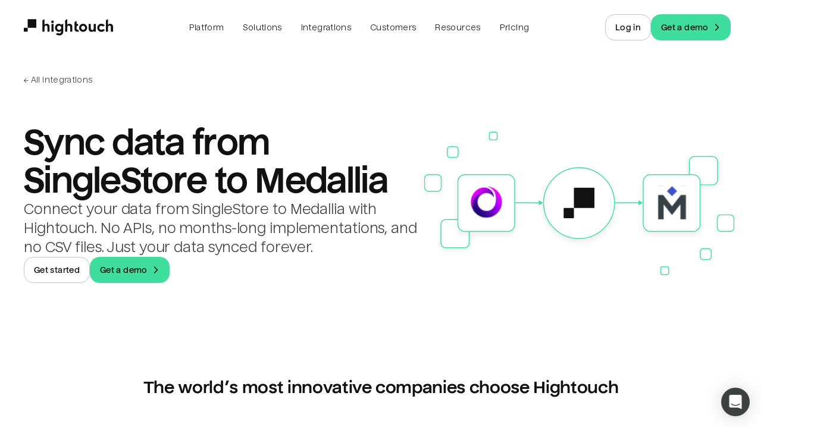

--- FILE ---
content_type: application/javascript; charset=utf-8
request_url: https://hightouch.com/_next/static/chunks/pages/integrations/connection/%5B...slugs%5D-e966a3b2a99412ec.js?dpl=dpl_3N7oq3MF5B6pF4ULLy7xyGZovTNY
body_size: 13173
content:
(self.webpackChunk_N_E=self.webpackChunk_N_E||[]).push([[7607],{94090:function(e,t,i){"use strict";i.d(t,{Hk:function(){return M},KF:function(){return F},Qd:function(){return I},UQ:function(){return S}}),i(10894);var n=i(42846),r=i(37496),o=i(15031),s=i(26450),a=i(67294),l=i(40242),d=i(97375);function _extends(){return(_extends=Object.assign?Object.assign.bind():function(e){for(var t=1;t<arguments.length;t++){var i=arguments[t];for(var n in i)Object.prototype.hasOwnProperty.call(i,n)&&(e[n]=i[n])}return e}).apply(this,arguments)}function _objectWithoutPropertiesLoose(e,t){if(null==e)return{};var i,n,r={},o=Object.keys(e);for(n=0;n<o.length;n++)i=o[n],t.indexOf(i)>=0||(r[i]=e[i]);return r}var c=["onChange","defaultIndex","index","allowMultiple","allowToggle"],u=["isDisabled","isFocusable","id"],h=(0,l.n)(),x=h[0],f=(h[1],h[2]),g=h[3],m=(0,s.kr)({name:"AccordionContext",errorMessage:"useAccordionContext: `context` is undefined. Seems you forgot to wrap the accordion components in `<Accordion />`"}),p=m[0],A=m[1],b=["children","reduceMotion"],j=["htmlProps","descendants"],v=["htmlProps"],w=(0,n.eC)("Accordion"),y=w[0],C=w[1],S=(0,n.Gp)(function(e,t){var i,r,s,l,u,h,g,m,A,v,w,C,S,k,_,B,I=e.children,F=e.reduceMotion,M=_objectWithoutPropertiesLoose(e,b),E=(0,n.jC)("Accordion",M),U=(l=(s=(0,n.Lr)(M)).onChange,u=s.defaultIndex,h=s.index,g=s.allowMultiple,m=s.allowToggle,A=_objectWithoutPropertiesLoose(s,c),i=s.index||s.defaultIndex,r=!(0,o.o8)(i)&&!(0,o.kJ)(i)&&s.allowMultiple,(0,o.ZK)({condition:!!r,message:"If 'allowMultiple' is passed, then 'index' or 'defaultIndex' must be an array. You passed: "+typeof i+","}),(0,o.ZK)({condition:!!(s.allowMultiple&&s.allowToggle),message:"If 'allowMultiple' is passed, 'allowToggle' will be ignored. Either remove 'allowToggle' or 'allowMultiple' depending on whether you want multiple accordions visible or not"}),v=f(),C=(w=(0,a.useState)(-1))[0],S=w[1],(0,d.zq)(function(){S(-1)}),{index:_=(k=(0,d.Tx)({value:h,defaultValue:function(){return g?null!=u?u:[]:null!=u?u:-1},onChange:l}))[0],setIndex:B=k[1],htmlProps:A,getAccordionItemProps:function(e){var t=!1;return null!==e&&(t=(0,o.kJ)(_)?_.includes(e):_===e),{isOpen:t,onChange:function(t){null!==e&&(g&&(0,o.kJ)(_)?B(t?(0,o.jX)(_,e):(0,o.cl)(_,e)):t?B(e):m&&B(-1))}}},focusedIndex:C,setFocusedIndex:S,descendants:v}),D=U.htmlProps,O=U.descendants,R=_objectWithoutPropertiesLoose(U,j),W=a.useMemo(function(){return _extends({},R,{reduceMotion:!!F})},[R,F]);return a.createElement(x,{value:O},a.createElement(p,{value:W},a.createElement(y,{value:E},a.createElement(n.m$.div,_extends({ref:t},D,{className:(0,o.cx)("chakra-accordion",M.className),__css:E.root}),I))))});o.Ts&&(S.displayName="Accordion");var k=(0,s.kr)({name:"AccordionItemContext",errorMessage:"useAccordionItemContext: `context` is undefined. Seems you forgot to wrap the accordion item parts in `<AccordionItem />` "}),_=k[0],B=k[1],I=(0,n.Gp)(function(e,t){var i,r,l,c,h,x,f,m,p,b,j,w,y,S,k,B,I,F,M,E,U,D,O,R,W=e.children,G=e.className,H=(r=e.isDisabled,l=e.isFocusable,c=e.id,h=_objectWithoutPropertiesLoose(e,u),f=(x=A()).getAccordionItemProps,m=x.setFocusedIndex,p=(0,a.useRef)(null),j=(b=(0,d.ZS)(c,"accordion-button","accordion-panel"))[0],w=b[1],(0,o.ZK)({condition:!!(e.isFocusable&&!e.isDisabled),message:"Using only 'isFocusable', this prop is reserved for situations where you pass 'isDisabled' but you still want the element to receive focus (A11y). Either remove it or pass 'isDisabled' as well.\n    "}),S=(y=g({disabled:r&&!l})).register,k=y.index,B=y.descendants,F=(I=f(-1===k?null:k)).isOpen,M=I.onChange,i={isOpen:F,isDisabled:r},(0,o.ZK)({condition:i.isOpen&&!!i.isDisabled,message:"Cannot open a disabled accordion item"}),E=(0,a.useCallback)(function(){null==M||M(!F),m(k)},[k,m,F,M]),U=(0,a.useCallback)(function(e){var t={ArrowDown:function(){var e=B.nextEnabled(k);e&&(0,o.T_)(e.node)},ArrowUp:function(){var e=B.prevEnabled(k);e&&(0,o.T_)(e.node)},Home:function(){var e=B.firstEnabled();e&&(0,o.T_)(e.node)},End:function(){var e=B.lastEnabled();e&&(0,o.T_)(e.node)}}[(0,o.uh)(e)];t&&(e.preventDefault(),t(e))},[B,k]),D=(0,a.useCallback)(function(){m(k)},[m,k]),O=(0,a.useCallback)(function(e,t){return void 0===e&&(e={}),void 0===t&&(t=null),_extends({},e,{type:"button",ref:(0,s.lq)(S,p,t),id:j,disabled:!!r,"aria-expanded":!!F,"aria-controls":w,onClick:(0,o.v0)(e.onClick,E),onFocus:(0,o.v0)(e.onFocus,D),onKeyDown:(0,o.v0)(e.onKeyDown,U)})},[j,r,F,E,D,U,w,S]),R=(0,a.useCallback)(function(e,t){return void 0===e&&(e={}),void 0===t&&(t=null),_extends({},e,{ref:t,role:"region",id:w,"aria-labelledby":j,hidden:!F})},[j,F,w]),{isOpen:F,isDisabled:r,isFocusable:l,onOpen:function(){null==M||M(!0)},onClose:function(){null==M||M(!1)},getButtonProps:O,getPanelProps:R,htmlProps:h}),T=H.htmlProps,L=_objectWithoutPropertiesLoose(H,v),P=C(),V=_extends({},P.container,{overflowAnchor:"none"}),Q=a.useMemo(function(){return L},[L]);return a.createElement(_,{value:Q},a.createElement(n.m$.div,_extends({ref:t},T,{className:(0,o.cx)("chakra-accordion__item",G),__css:V}),(0,o.Pu)(W,{isExpanded:!!L.isOpen,isDisabled:!!L.isDisabled})))});o.Ts&&(I.displayName="AccordionItem");var F=(0,n.Gp)(function(e,t){var i=(0,B().getButtonProps)(e,t),r=C(),s=_extends({display:"flex",alignItems:"center",width:"100%",outline:0},r.button);return a.createElement(n.m$.button,_extends({},i,{className:(0,o.cx)("chakra-accordion__button",e.className),__css:s}))});o.Ts&&(F.displayName="AccordionButton");var M=(0,n.Gp)(function(e,t){var i=A().reduceMotion,s=B(),l=s.getPanelProps,d=s.isOpen,c=l(e,t),u=(0,o.cx)("chakra-accordion__panel",e.className),h=C();i||delete c.hidden;var x=a.createElement(n.m$.div,_extends({},c,{__css:h.panel,className:u}));return i?x:a.createElement(r.UO,{in:d},x)});o.Ts&&(M.displayName="AccordionPanel"),o.Ts},76452:function(e,t,i){(window.__NEXT_P=window.__NEXT_P||[]).push(["/integrations/connection/[...slugs]",function(){return i(60195)}])},86157:function(e,t,i){"use strict";i.d(t,{n:function(){return DemoEmbedHalf}});var n=i(85893);i(67294);var r=i(25675),o=i.n(r),s=i(68527),a=i(41782),l=i(30999),d=i(54863),c=i(44644),u={src:"/_next/static/media/poster.ec79885a.png",height:1368,width:3e3,blurDataURL:"[data-uri]",blurWidth:8,blurHeight:4};function DemoEmbedHalf(e){let{title:t,description:i,titleSize:r="lg",eyebrow:h,imageProps:x}=e;return(0,n.jsx)(l.$,{display:{base:"none",lg:"flex"},bg:"new.blue.950",themeBgColor:"new.blue.950",theme:"dark",py:0,overflow:"hidden",children:(0,n.jsxs)(s.kC,{boxSize:"100%",align:"stretch",gap:{base:16,xl:20},children:[(0,n.jsx)(s.xu,{flex:1,maxW:{base:"400px",xl:"460px"},py:{base:32,xl:36},children:(0,n.jsx)(d.wC,{theme:"dark",size:r,chip:h?{text:h}:void 0,title:(0,n.jsx)(a.ZP,{children:t}),description:i,descriptionAs:"string"==typeof i?"p":"div",actions:(0,n.jsx)(c.rS,{})})}),(0,n.jsx)(s.kC,{flex:1,pos:"relative",boxSize:"100%",children:(0,n.jsx)(s.kC,{pos:"absolute",left:0,bottom:0,w:"1200px",h:"88%",maxH:"548px",...x,children:(0,n.jsx)(s.oM,{pos:"relative",ratio:1e3/456,w:"100%",borderTopRadius:"md",overflow:"hidden",_before:{content:"''",position:"absolute",inset:0,top:"auto",h:"40%",bgGradient:"linear(to-t, rgba(25, 26, 28, 0.1), transparent)",zIndex:1},children:(0,n.jsx)(o(),{fill:!0,sizes:"100%",src:u,alt:"Hightouch Audiences user interface.",placeholder:"blur",style:{objectFit:"cover",objectPosition:"top left"}})})})})]})})}},95874:function(e,t,i){"use strict";i.d(t,{H:function(){return HalfHero}});var n=i(85893),r=i(68527);i(67294);var o=i(41782),s=i(25675),a=i.n(s),l=i(60873),d=i(54863),c=i(30999),u=i(44644);function HalfHero(e){let{theme:t="light",hasBackgroundGradient:i,backgroundGradient:s,eyebrow:h,title:x,description:f,descriptionAs:g="h2",hideSecondary:m,hideCTA:p,customImage:A,image:b,imageAlt:j="",imageObjectFit:v="cover",imageRatio:w=1,imageFlex:y=1,containerProps:C,gap:S={base:12,xl:24},...k}=e;return(0,n.jsxs)(c.$,{theme:t,pos:"relative",my:(null!=s?s:i)?0:{base:12,md:16},py:(null!=s?s:i)?{base:12,md:16}:0,overflow:"hidden",...k,children:[s,(0,n.jsxs)(r.kC,{align:"center",justify:{base:"center",lg:"space-between"},direction:{base:"column",lg:"row"},gap:S,pos:"relative",zIndex:s?1:void 0,...C,children:[(0,n.jsx)(r.xu,{flex:1,textAlign:{base:"center",lg:"left"},maxW:{base:"3xl",lg:"100%"},mx:"auto",children:(0,n.jsx)(d.wC,{theme:t,size:"xl",chip:h?{text:h}:void 0,titleAs:"h1",title:(0,n.jsx)(o.ZP,{children:x}),description:f,descriptionAs:g,actions:!p&&(m?(0,n.jsx)(u.rS,{}):(0,n.jsx)(l.Ud,{}))})}),A&&A,b&&(0,n.jsx)(r.xu,{pos:"relative",flex:y,w:"100%",maxW:"560px",mx:{base:"auto",lg:void 0},borderRadius:"base",overflow:"hidden",children:(0,n.jsx)(r.oM,{ratio:w,w:"100%",children:(0,n.jsx)(a(),{priority:!0,fill:!0,sizes:"100%",src:"string"==typeof b?b:b.src,alt:j,style:{objectFit:v}})})})]})]})}},37340:function(e,t,i){"use strict";i.d(t,{Z:function(){return Card}});var n=i(85893);i(67294);var r=i(68527);function Card(e){let{children:t,...i}=e;return(0,n.jsx)(r.kC,{border:"1px",borderColor:"brand.border.extraLight",borderRadius:"base",boxShadow:"sm",direction:"column",gap:"big",h:"100%",p:6,maxW:"400px",mx:"auto",w:"100%",pos:"relative",...i,children:t})}},81771:function(e,t,i){"use strict";i.d(t,{s:function(){return QueryTypes}});var n,r,o=i(85893);i(67294);var s=i(41782),a=i(25675),l=i.n(a),d=i(68527),c=i(30999),u=i(54863),h={src:"/_next/static/media/sql-query.8dfe69a8.svg",height:104,width:264,blurWidth:0,blurHeight:0},x={src:"/_next/static/media/dbt-query.1f30b554.png",height:312,width:768,blurDataURL:"[data-uri]",blurWidth:8,blurHeight:3},f={src:"/_next/static/media/looker-query.2f0b3807.png",height:312,width:768,blurDataURL:"[data-uri]",blurWidth:8,blurHeight:3},g={src:"/_next/static/media/table-query.be45c71e.png",height:312,width:768,blurDataURL:"[data-uri]",blurWidth:8,blurHeight:3},m={src:"/_next/static/media/sigma-query.68443e12.png",height:312,width:768,blurDataURL:"[data-uri]",blurWidth:8,blurHeight:3},p={src:"/_next/static/media/custom-query.fd838ee3.png",height:420,width:1032,blurDataURL:"[data-uri]",blurWidth:8,blurHeight:3},A={src:"/_next/static/media/visual-query.2b063819.svg",height:175,width:430,blurWidth:0,blurHeight:0},b=i(37340);function QueryTypes(e){let{source:t,...i}=e,n=function(e){var t,i;let n=null===(i=e.supportedQueryTypes)||void 0===i?void 0:null===(t=i.sort((e,t)=>e.localeCompare(t)))||void 0===t?void 0:t.filter(e=>Object.values(r).includes(e));return null==n?void 0:n.map(t=>{switch(t){case"raw_sql":return{label:"SQL editor",description:"Create and Edit SQL from your browser. Hightouch supports SQL native to ".concat(e.name,"."),image:{src:h,alt:"SQL editor."}};case"table":return{label:"Table selector",description:"Select available tables and sheets from ".concat(e.name," and sync using existing views without having to write SQL."),image:{src:g,alt:"Semi-opaque open dropdown with three example table names such as 'schema.table.name.1'."}};case"dbt_model":return{label:"dbt model selector",description:"Sync directly with your dbt models saved in a git repository.",image:{src:x,alt:"Semi-opaque, open dropdown with three example dbt model names such as 'dbt.model.name.1'."}};case"looker_look":return{label:"Looker",description:"Query using Looks. Hightouch turns your look into SQL and will pull from your source.",image:{src:f,alt:"Semi-opaque open dropdown with three example Look names such as 'Look 1'."}};case"sigma":return{label:"Sigma model",description:"Hightouch converts your Sigma workbook element into a SQL query that runs directly on ".concat(e.name,"."),image:{src:m,alt:"Semi-opaque open dropdown with three example workbook names such as 'Workbook 1'."}};case"custom":return{label:"Custom",description:"Browse available data and query using a file, spreadsheet, collection, or other dataset.",image:{src:p,alt:"Two semi-opaque radio buttons 'Source 1' (selected) and 'Source 2', and a semi-opaque closed dropdown reading 'Select and object'."}};case"visual":return{label:"Customer Studio",description:"For less technical users, pass traits and audiences from ".concat(e.name," using our visual segmentation builder."),image:{src:A,alt:"Visual query builder reading 'All rows that...' with a button labeled 'select a property'."}};default:return}})}(t);return(0,o.jsxs)(c.$,{my:"0",py:c.v,...i,children:[(0,o.jsx)(u.wC,{size:"lg",maxW:"100%",title:(0,o.jsxs)(s.SA,{children:["What methods can I use to model my ",t.name," data?"]})}),(0,o.jsx)(d.MI,{as:"ul",columns:{base:1,sm:2,lg:3},gap:{base:4,md:7},mt:{base:10,md:16},children:null==n?void 0:n.map(e=>e?(0,o.jsxs)(b.Z,{as:"li",children:[(0,o.jsx)(d.xu,{w:"100%",maxW:{base:"300px",md:"100%"},mt:1,children:(0,o.jsx)(l(),{src:e.image.src,alt:e.image.alt,width:300,height:150,style:{objectFit:"contain",width:"100%",height:"auto"}})}),(0,o.jsx)(u.wC,{size:"xs",titleAs:"h3",title:e.label,description:e.description})]},e.label):null)})]})}(n=r||(r={})).RawSql="raw_sql",n.Table="table",n.DbtModel="dbt_model",n.LookerLook="looker_look",n.Custom="custom",n.Visual="visual",n.Sigma="sigma"},26454:function(e,t,i){"use strict";i.d(t,{$:function(){return MdxCode}});var n=i(85893);i(67294);var r=i(68527);function MdxCode(e){let{children:t,className:i,...o}=e,s=null==i?void 0:i.includes("language-");return(0,n.jsx)(r.xu,{as:"code",className:i,bg:"brand.backgroundSecondary.light",color:"brand.textSecondary.light",borderRadius:"tinier",fontFamily:"mono",whiteSpace:"pre-wrap",px:s?0:1,py:s?0:.5,sx:{span:{overflowWrap:"anywhere"},":not(.mdx-heading &)":{fontSize:"sm"}},...o,children:t})}},60195:function(e,t,i){"use strict";i.r(t),i.d(t,{__N_SSG:function(){return W},default:function(){return _slugs_}});var n=i(85893),r=i(67294),o=i(11163),s=i(4530),a=i(68527),l=i(97422),d=i(95874),c=i(14639),u=i(30999),h=i(54863),x=i(65371),f=i(25675),g=i.n(f),m=i(88280),p={src:"/_next/static/media/accordion-1.d33deffa.png",height:779,width:988,blurDataURL:"[data-uri]",blurWidth:8,blurHeight:6},A={src:"/_next/static/media/accordion-2.8eedf5cc.png",height:779,width:988,blurDataURL:"[data-uri]",blurWidth:8,blurHeight:6},b=i(10894);function ArrowIcon(e){return(0,n.jsx)(b.JO,{viewBox:"0 0 70 10",...e,children:(0,n.jsx)(a.xu,{as:"path",fill:"new.green.500",d:"M70 5 62.5.67v8.66L70 5ZM0 5.75h63.25v-1.5H0v1.5Z"})})}function SyncRow(e){let{source:t,destination:i,sourceText:r,destinationText:o}=e;return(0,n.jsxs)(a.kC,{w:"100%",align:"center",children:[(0,n.jsxs)(FieldContainer,{children:[t.iconUrl&&(0,n.jsx)(Logo,{url:t.iconUrl,name:t.name}),(0,n.jsx)(TextWrapper,{children:r})]}),(0,n.jsx)(ArrowIcon,{flex:.4,mr:{base:2,lg:3}}),(0,n.jsxs)(FieldContainer,{border:"2px",borderColor:"new.green.500",children:[i.iconUrl&&(0,n.jsx)(Logo,{url:i.iconUrl,name:i.name}),(0,n.jsx)(TextWrapper,{color:"new.green.900",children:o})]})]})}function FieldContainer(e){let{borderColor:t="brand.border.extraLight",border:i="1px",children:r}=e;return(0,n.jsx)(a.kC,{alignItems:"center",alignSelf:"stretch",gap:{base:"tinier",md:"tiny"},flex:1,p:{base:"tiny",xl:"smallest"},border:i,borderColor:t,borderRadius:"tiny",boxShadow:"sm",children:r})}function Logo(e){let{url:t,name:i}=e;return(0,n.jsx)(a.xu,{pos:"relative",boxSize:{base:6,md:4,xl:6},flexShrink:0,children:(0,n.jsx)(g(),{fill:!0,src:t+"?w=60",alt:i+".",sizes:"100%"})})}function TextWrapper(e){let{color:t,children:i}=e;return(0,n.jsx)(a.xv,{color:t,fontWeight:"semibold",textStyle:{base:"caption2",lg:"caption1"},fontSize:"brand.2xs",children:i})}function Step3Figure(e){let{source:t,destination:i}=e;return(0,n.jsxs)(a.kC,{direction:"column",w:"100%",gap:{base:"smallest",sm:"smaller"},bg:"brand.background.light",px:{base:"smaller",sm:"small",md:"smaller",lg:"small",xl:"bigger"},children:[(0,n.jsx)(SyncRow,{source:t,destination:i,sourceText:"Email",destinationText:"Email"}),(0,n.jsx)(SyncRow,{source:t,destination:i,sourceText:"Name",destinationText:"Name"}),(0,n.jsx)(SyncRow,{source:t,destination:i,sourceText:"Total_orders",destinationText:"All_orders"}),(0,n.jsx)(SyncRow,{source:t,destination:i,sourceText:"Last_login",destinationText:"Last_login"})]})}function ActivateDataSteps(e){var t,i;let{source:r,destination:o,...s}=e,a=988/779;return(0,n.jsxs)(u.$,{my:"0",mb:{base:0,lg:"sectionSpacingY.md"},...s,children:[(0,n.jsx)(h.wC,{size:"lg",align:"center",title:"Activate your data in 3 easy steps",mb:{base:"bigger",md:"biggest"}}),(0,n.jsx)(x.kh,{variant:"dynamic",direction:"right",mediaRatio:a,items:[{title:"Step 1: Connect your source and destination",content:"Connect to ".concat(m.q,"+ data sources, like ").concat(null!==(t=null==r?void 0:r.name)&&void 0!==t?t:"Snowflake",", and ").concat(m.X,"+ destinations, like ").concat(null!==(i=null==o?void 0:o.name)&&void 0!==i?i:"Salesforce","."),media:(0,n.jsx)(ActivationStepMedia,{bg:"new.yellow.150",children:(0,n.jsx)(g(),{src:p,alt:"An illustration showing logos of various sources connecting to destination logos."})})},{title:"Step 2: Define your model",content:"Use SQL or select an existing dbt or Looker model.",media:(0,n.jsx)(ActivationStepMedia,{bg:"new.violet.150",children:(0,n.jsx)(g(),{src:A,alt:"An illustration showing a dbt users model with a SQL query."})})},{title:"Step 3: Sync your data",content:"Map your fields, set your sync schedule, and hit “Go!”",media:(0,n.jsx)(ActivationStepMedia,{bg:"new.green.150",children:(0,n.jsx)(Step3Figure,{source:r,destination:o})}),mediaRatio:{base:1.15,sm:a}}]})]})}function ActivationStepMedia(e){let{bg:t,children:i}=e;return(0,n.jsx)(a.kC,{boxSize:"100%",bg:t,p:{base:"small",lg:"biggest"},align:"center",justify:"center",children:(0,n.jsx)(a.kC,{w:"100%",h:"100%",maxH:"100%",bg:"brand.background.light",borderRadius:"small",overflow:"hidden",boxShadow:"md",alignItems:"center",children:i})})}var j=i(41782),v=i(84702),w=i(26454),y=i(48539),C=i(37340);function DestinationTiles(e){let{destination:t,tiles:i,...r}=e;return(0,n.jsxs)(u.$,{my:"0",py:u.v,...r,children:[(0,n.jsx)(h.wC,{size:"lg",maxW:"4xl",title:(0,n.jsxs)(j.SA,{children:["What ",t.name," objects can you sync to?"]})}),(0,n.jsx)(a.MI,{as:"ul",columns:{base:1,sm:2,lg:3},gap:{base:4,md:7},mt:{base:10,md:16},pos:"relative",children:i.map(e=>{var i,r;return(0,n.jsx)(C.Z,{as:"li",children:(0,n.jsx)(h.wC,{size:"xs",h:"100%",titleAs:"h3",title:e.name,descriptionAs:"div",description:(0,n.jsx)(v.D,{components:{a:e=>{let{node:t,href:i,...r}=e;return(0,n.jsx)(a.rU,{href:i,variant:"inlineDark",target:"_blank",...r})},code:e=>{let{node:t,inline:i,...r}=e;return(0,n.jsx)(w.$,{color:"#a626a4",fontSize:"sm",px:1,...r})},p:e=>{let{node:t,...i}=e;return(0,n.jsx)(a.xv,{...i})}},children:e.content}),actions:(0,n.jsxs)(a.kC,{flexDir:"column",align:"start",children:[e.hightouchDocsLink&&(0,n.jsx)(y.aO,{variant:"secondary",pl:"0",href:e.hightouchDocsLink,target:"_blank",children:"Hightouch docs"}),e.apiDocsLink&&(0,n.jsxs)(y.aO,{variant:"secondary",pl:"0",href:e.apiDocsLink,target:"_blank",rel:"noopener noreferrer",children:[t.name," API"]}),(null===(i=e.customLink)||void 0===i?void 0:i.href)&&(0,n.jsx)(y.aO,{variant:"secondary",pl:"0",href:e.customLink.href,target:"_blank",rel:"noopener noreferrer",children:null!==(r=e.customLink.text)&&void 0!==r?r:"Learn more"})]})})},e.name)})})]})}var S=i(92684),k=i(8400),_=i.n(k),B=i(79429),paginated_links=function(e){let{source:t,destination:i,allSources:r,allDestinations:o,...s}=e,l=_()(o,10),d=_()(r,10),[c]=(0,S.ac)("(max-width: 800px)"),[x]=(0,S.ac)("(max-width: 1240px)");return(0,n.jsxs)(u.$,{bg:"new.blue.50",themeBgColor:"new.blue.50",...s,children:[(0,n.jsx)(h.wC,{size:"lg",maxW:"100%",title:(0,n.jsxs)(n.Fragment,{children:["Other"," ",(0,n.jsx)(a.xv,{as:"span",color:"new.blue.700",children:t.name})," ","integrations"]}),mb:{base:"big",md:"bigger"}}),(0,n.jsx)(B.v,{slidesPerView:c?1:x?2:3,variant:"allDestinations",primaryIntegration:t,integrationChunks:l}),(0,n.jsx)(h.wC,{size:"lg",maxW:"100%",title:(0,n.jsxs)(n.Fragment,{children:["Other"," ",(0,n.jsx)(a.xv,{as:"span",color:"new.blue.700",children:i.name})," ","integrations"]}),mt:{base:"biggest",md:"huge"},mb:{base:"big",md:"bigger"}}),(0,n.jsx)(B.v,{slidesPerView:c?1:x?2:3,variant:"allSources",primaryIntegration:i,integrationChunks:d})]})},I=i(81771),F=i(67867);function Faq(e){let{source:t,destination:i,jointIntegration:r}=e,o=[];return(null==r?void 0:r.jointPitch)&&o.push({title:"Why sync data from ".concat(t.name," to ").concat(i.name,"?"),content:(0,n.jsx)(v.D,{components:{a:e=>{let{node:t,href:i,...r}=e;return(0,n.jsx)(F.r,{href:i,variant:"inlineDark",size:"lg",...r})}},children:r.jointPitch})}),o.push({title:"What are the benefits of syncing data with Hightouch?",content:(0,n.jsxs)(n.Fragment,{children:[(0,n.jsx)(a.xv,{children:"There are several options to sync data between sources. You can manually build and maintain a data pipeline, use a point-to-point solution such as Zapier, or you can manually upload CSVs."}),(0,n.jsx)(a.xv,{mt:6,children:"With Hightouch, you get: "}),(0,n.jsxs)(a.QI,{spacing:3,mt:3,children:[(0,n.jsxs)(a.HC,{children:[(0,n.jsx)(a.xv,{as:"strong",fontWeight:"semibold",children:"Automation:"})," ","You do not need to build and maintain custom data pipelines and you do not have to have your team do manual work"]}),(0,n.jsxs)(a.HC,{children:[(0,n.jsx)(a.xv,{as:"strong",fontWeight:"semibold",children:"Simplicity:"})," ","You avoid a complex web of integrations caused by point-to-point solutions by syncing data from your source"]}),(0,n.jsxs)(a.HC,{children:[" ",(0,n.jsx)(a.xv,{as:"strong",fontWeight:"semibold",children:"Speed:"})," ","You can get set up in quickly - the average Hightouch customer starts syncing data in 23 minutes"]}),(0,n.jsxs)(a.HC,{children:[(0,n.jsx)(a.xv,{as:"strong",fontWeight:"semibold",children:"Control:"})," ","companies of all sizes have access to enterprise-level controls including observability, dbt integrations, and version control"]}),(0,n.jsxs)(a.HC,{children:[(0,n.jsx)(a.xv,{as:"strong",fontWeight:"semibold",children:"Security:"})," ","Hightouch never stores your data and is HIPAA, GDPR, CCPA, and SOC-2 compliant"]})]}),(0,n.jsx)(a.xv,{mt:6,children:"90% of all Hightouch syncs complete in 30 seconds or less, and the platform enables non-technical users to self-serve."})]})},{title:"How frequently can I sync data?",content:(0,n.jsxs)(a.xv,{children:["With Hightouch, you can sync data as frequently as it changes within your ",t.name,". You can trigger data syncs manually or schedule them to run at an interval or custom recurrence as often as once per minute."]})},{title:"How does data mapping work?",content:(0,n.jsxs)(a.xv,{children:["Hightouch offers a basic mapper or advanced mapper that allows you to visually match columns from your"," ",t.name," to fields in ",i.name,"."]})}),t.vendorAbout&&i.vendorAbout&&o.push({title:"What is ".concat(t.name,"?"),content:t.vendorAbout},{title:"What is ".concat(i.name,"?"),content:i.vendorAbout}),t.supportsInWarehouseDiffing&&o.push({title:"Does this integration support in-warehouse planning?",content:(0,n.jsxs)(a.kC,{direction:"column",gap:6,children:[(0,n.jsxs)(a.xv,{children:["Yes, if you integerate ",t.name," and ",i.name," using Hightouch, in-warehouse planning is supported."]}),(0,n.jsx)(a.xv,{children:"Great, but what is in-warehouse planning?"}),(0,n.jsxs)(a.xv,{children:["Between every sync, Hightouch notices any and all changes in your data model. This allows you to only send updated results to your destination (in this case ",i.name,"). With the baseline setup, Hightouch picks out only the rows that need to be synced by querying every row in your data model before diffing using Hightouch’s infrastructure."]}),(0,n.jsx)(a.xv,{children:"The issue here is this can be slow for large models."}),(0,n.jsxs)(a.xv,{children:["Warehouse Planning allows Hightouch to do this diff directly in your warehouse. Read more on how this works"," ",(0,n.jsx)(F.r,{variant:"inlineDark",href:"/docs/syncs/lightning-sync-engine",children:"here"}),"."]})]})}),(0,n.jsxs)(u.$,{my:"0",pt:u.v,pb:{base:"huge",md:"huger"},children:[(0,n.jsx)(h.wC,{size:"lg",title:"FAQs"}),(0,n.jsx)(x.UQ,{defaultIndex:[],items:o,maxWidth:"3xl",mt:{base:"big",md:"bigger"}})]})}var M=i(75093);function HeroImage(e){let{sourceImage:t,destinationImage:i,...r}=e,o=(0,M.x7)("green",300);return(0,n.jsxs)(b.JO,{fill:"none",viewBox:"0 0 544 254",width:"544px",height:"254px",...r,children:[(0,n.jsxs)("g",{filter:"url(#a)",children:[(0,n.jsx)("rect",{width:"50",height:"50",x:"84",y:"204",fill:"#fff",rx:"8",transform:"rotate(-180 84 204)"}),(0,n.jsx)("rect",{width:"48.5",height:"48.5",x:"83.25",y:"203.25",stroke:o,strokeWidth:"1.5",rx:"8.25",transform:"rotate(-180 83.25 203.25)"})]}),(0,n.jsxs)("g",{filter:"url(#b)",children:[(0,n.jsx)("rect",{width:"50",height:"50",x:"510",y:"96",fill:"#fff",rx:"8",transform:"rotate(-180 510 96)"}),(0,n.jsx)("rect",{width:"48.5",height:"48.5",x:"509.25",y:"95.25",stroke:o,strokeWidth:"1.5",rx:"8.25",transform:"rotate(-180 509.25 95.25)"})]}),(0,n.jsxs)("g",{filter:"url(#c)",children:[(0,n.jsx)("rect",{width:"30",height:"30",x:"36",y:"107",fill:"#fff",rx:"6",transform:"rotate(-180 36 107)"}),(0,n.jsx)("rect",{width:"28.5",height:"28.5",x:"35.25",y:"106.25",stroke:o,strokeWidth:"1.5",rx:"6.25",transform:"rotate(-180 35.25 106.25)"})]}),(0,n.jsxs)("g",{filter:"url(#d)",children:[(0,n.jsx)("rect",{width:"30",height:"30",x:"538",y:"176",fill:"#fff",rx:"6",transform:"rotate(-180 538 176)"}),(0,n.jsx)("rect",{width:"28.5",height:"28.5",x:"537.25",y:"175.25",stroke:o,strokeWidth:"1.5",rx:"6.25",transform:"rotate(-180 537.25 175.25)"})]}),(0,n.jsxs)("g",{filter:"url(#e)",children:[(0,n.jsx)("rect",{width:"20",height:"20",x:"65",y:"49",fill:"#fff",rx:"4",transform:"rotate(-180 65 49)"}),(0,n.jsx)("rect",{width:"18.5",height:"18.5",x:"64.25",y:"48.25",stroke:o,strokeWidth:"1.5",rx:"4.25",transform:"rotate(-180 64.25 48.25)"})]}),(0,n.jsxs)("g",{filter:"url(#f)",children:[(0,n.jsx)("rect",{width:"15",height:"15",x:"132",y:"19",fill:"#fff",rx:"3",transform:"rotate(-180 132 19)"}),(0,n.jsx)("rect",{width:"13.5",height:"13.5",x:"131.25",y:"18.25",stroke:o,strokeWidth:"1.5",rx:"3.25",transform:"rotate(-180 131.25 18.25)"})]}),(0,n.jsxs)("g",{filter:"url(#g)",children:[(0,n.jsx)("rect",{width:"15",height:"15",x:"426",y:"250",fill:"#fff",rx:"3",transform:"rotate(-180 426 250)"}),(0,n.jsx)("rect",{width:"13.5",height:"13.5",x:"425.25",y:"249.25",stroke:o,strokeWidth:"1.5",rx:"3.25",transform:"rotate(-180 425.25 249.25)"})]}),(0,n.jsxs)("g",{filter:"url(#h)",children:[(0,n.jsx)("rect",{width:"20",height:"20",x:"499",y:"224",fill:"#fff",rx:"4",transform:"rotate(-180 499 224)"}),(0,n.jsx)("rect",{width:"18.5",height:"18.5",x:"498.25",y:"223.25",stroke:o,strokeWidth:"1.5",rx:"4.25",transform:"rotate(-180 498.25 223.25)"})]}),(0,n.jsxs)("g",{filter:"url(#i)",children:[(0,n.jsx)("rect",{width:"97.5",height:"97.5",x:"63.75",y:"77.75",fill:"#fff",stroke:o,strokeWidth:"1.5",rx:"12.25"}),(0,n.jsx)("path",{fill:"url(#j)",d:"M84 97h58v58H84z"})]}),(0,n.jsxs)("g",{filter:"url(#k)",children:[(0,n.jsx)("circle",{cx:"271.6",cy:"126.6",r:"61.6",fill:"#fff"}),(0,n.jsx)("circle",{cx:"271.6",cy:"126.6",r:"60.85",stroke:o,strokeWidth:"1.5"})]}),(0,n.jsx)(a.xu,{as:"path",fill:"brand.logo.light",d:"M263.735 100.2h33.331c.517 0 .934.413.934.924v32.953a.927.927 0 0 1-.934.923h-34.265v-33.876a.93.93 0 0 1 .934-.924Z"}),(0,n.jsx)(a.xu,{as:"path",fill:"brand.logo.light",d:"M246.134 135h16.664v16.474a.928.928 0 0 1-.934.924h-15.73a.928.928 0 0 1-.934-.924V135.92c0-.51.418-.923.934-.923V135Z"}),(0,n.jsx)("g",{filter:"url(#l)",children:(0,n.jsx)("rect",{width:"97.5",height:"97.5",x:"381.75",y:"77.75",fill:"#fff",stroke:o,strokeWidth:"1.5",rx:"12.25"})}),(0,n.jsx)("path",{fill:"url(#m)",d:"M402 97h58v58h-58z"}),(0,n.jsx)("path",{fill:o,d:"m210 126-7.5-4.33v8.66L210 126Zm-48 .75h41.25v-1.5H162v1.5Zm219-.75-7.5-4.33v8.66L381 126Zm-48 .75h41.25v-1.5H333v1.5Z"}),(0,n.jsxs)("defs",{children:[(0,n.jsxs)("filter",{id:"a",width:"66",height:"66",x:"26",y:"148",colorInterpolationFilters:"sRGB",filterUnits:"userSpaceOnUse",children:[(0,n.jsx)("feFlood",{floodOpacity:"0",result:"BackgroundImageFix"}),(0,n.jsx)("feColorMatrix",{in:"SourceAlpha",result:"hardAlpha",values:"0 0 0 0 0 0 0 0 0 0 0 0 0 0 0 0 0 0 127 0"}),(0,n.jsx)("feOffset",{dy:"2"}),(0,n.jsx)("feGaussianBlur",{stdDeviation:"4"}),(0,n.jsx)("feComposite",{in2:"hardAlpha",operator:"out"}),(0,n.jsx)("feColorMatrix",{values:"0 0 0 0 0 0 0 0 0 0 0 0 0 0 0 0 0 0 0.08 0"}),(0,n.jsx)("feBlend",{in2:"BackgroundImageFix",result:"effect1_dropShadow_2421_102"}),(0,n.jsx)("feBlend",{in:"SourceGraphic",in2:"effect1_dropShadow_2421_102",result:"shape"})]}),(0,n.jsxs)("filter",{id:"b",width:"66",height:"66",x:"452",y:"40",colorInterpolationFilters:"sRGB",filterUnits:"userSpaceOnUse",children:[(0,n.jsx)("feFlood",{floodOpacity:"0",result:"BackgroundImageFix"}),(0,n.jsx)("feColorMatrix",{in:"SourceAlpha",result:"hardAlpha",values:"0 0 0 0 0 0 0 0 0 0 0 0 0 0 0 0 0 0 127 0"}),(0,n.jsx)("feOffset",{dy:"2"}),(0,n.jsx)("feGaussianBlur",{stdDeviation:"4"}),(0,n.jsx)("feComposite",{in2:"hardAlpha",operator:"out"}),(0,n.jsx)("feColorMatrix",{values:"0 0 0 0 0 0 0 0 0 0 0 0 0 0 0 0 0 0 0.08 0"}),(0,n.jsx)("feBlend",{in2:"BackgroundImageFix",result:"effect1_dropShadow_2421_102"}),(0,n.jsx)("feBlend",{in:"SourceGraphic",in2:"effect1_dropShadow_2421_102",result:"shape"})]}),(0,n.jsxs)("filter",{id:"c",width:"42",height:"42",x:"0",y:"71",colorInterpolationFilters:"sRGB",filterUnits:"userSpaceOnUse",children:[(0,n.jsx)("feFlood",{floodOpacity:"0",result:"BackgroundImageFix"}),(0,n.jsx)("feColorMatrix",{in:"SourceAlpha",result:"hardAlpha",values:"0 0 0 0 0 0 0 0 0 0 0 0 0 0 0 0 0 0 127 0"}),(0,n.jsx)("feOffset",{}),(0,n.jsx)("feGaussianBlur",{stdDeviation:"3"}),(0,n.jsx)("feComposite",{in2:"hardAlpha",operator:"out"}),(0,n.jsx)("feColorMatrix",{values:"0 0 0 0 0 0 0 0 0 0 0 0 0 0 0 0 0 0 0.08 0"}),(0,n.jsx)("feBlend",{in2:"BackgroundImageFix",result:"effect1_dropShadow_2421_102"}),(0,n.jsx)("feBlend",{in:"SourceGraphic",in2:"effect1_dropShadow_2421_102",result:"shape"})]}),(0,n.jsxs)("filter",{id:"d",width:"42",height:"42",x:"502",y:"140",colorInterpolationFilters:"sRGB",filterUnits:"userSpaceOnUse",children:[(0,n.jsx)("feFlood",{floodOpacity:"0",result:"BackgroundImageFix"}),(0,n.jsx)("feColorMatrix",{in:"SourceAlpha",result:"hardAlpha",values:"0 0 0 0 0 0 0 0 0 0 0 0 0 0 0 0 0 0 127 0"}),(0,n.jsx)("feOffset",{}),(0,n.jsx)("feGaussianBlur",{stdDeviation:"3"}),(0,n.jsx)("feComposite",{in2:"hardAlpha",operator:"out"}),(0,n.jsx)("feColorMatrix",{values:"0 0 0 0 0 0 0 0 0 0 0 0 0 0 0 0 0 0 0.08 0"}),(0,n.jsx)("feBlend",{in2:"BackgroundImageFix",result:"effect1_dropShadow_2421_102"}),(0,n.jsx)("feBlend",{in:"SourceGraphic",in2:"effect1_dropShadow_2421_102",result:"shape"})]}),(0,n.jsxs)("filter",{id:"e",width:"28",height:"28",x:"41",y:"25",colorInterpolationFilters:"sRGB",filterUnits:"userSpaceOnUse",children:[(0,n.jsx)("feFlood",{floodOpacity:"0",result:"BackgroundImageFix"}),(0,n.jsx)("feColorMatrix",{in:"SourceAlpha",result:"hardAlpha",values:"0 0 0 0 0 0 0 0 0 0 0 0 0 0 0 0 0 0 127 0"}),(0,n.jsx)("feOffset",{}),(0,n.jsx)("feGaussianBlur",{stdDeviation:"2"}),(0,n.jsx)("feComposite",{in2:"hardAlpha",operator:"out"}),(0,n.jsx)("feColorMatrix",{values:"0 0 0 0 0 0 0 0 0 0 0 0 0 0 0 0 0 0 0.08 0"}),(0,n.jsx)("feBlend",{in2:"BackgroundImageFix",result:"effect1_dropShadow_2421_102"}),(0,n.jsx)("feBlend",{in:"SourceGraphic",in2:"effect1_dropShadow_2421_102",result:"shape"})]}),(0,n.jsxs)("filter",{id:"f",width:"23",height:"23",x:"113",y:"0",colorInterpolationFilters:"sRGB",filterUnits:"userSpaceOnUse",children:[(0,n.jsx)("feFlood",{floodOpacity:"0",result:"BackgroundImageFix"}),(0,n.jsx)("feColorMatrix",{in:"SourceAlpha",result:"hardAlpha",values:"0 0 0 0 0 0 0 0 0 0 0 0 0 0 0 0 0 0 127 0"}),(0,n.jsx)("feOffset",{}),(0,n.jsx)("feGaussianBlur",{stdDeviation:"2"}),(0,n.jsx)("feComposite",{in2:"hardAlpha",operator:"out"}),(0,n.jsx)("feColorMatrix",{values:"0 0 0 0 0 0 0 0 0 0 0 0 0 0 0 0 0 0 0.08 0"}),(0,n.jsx)("feBlend",{in2:"BackgroundImageFix",result:"effect1_dropShadow_2421_102"}),(0,n.jsx)("feBlend",{in:"SourceGraphic",in2:"effect1_dropShadow_2421_102",result:"shape"})]}),(0,n.jsxs)("filter",{id:"g",width:"23",height:"23",x:"407",y:"231",colorInterpolationFilters:"sRGB",filterUnits:"userSpaceOnUse",children:[(0,n.jsx)("feFlood",{floodOpacity:"0",result:"BackgroundImageFix"}),(0,n.jsx)("feColorMatrix",{in:"SourceAlpha",result:"hardAlpha",values:"0 0 0 0 0 0 0 0 0 0 0 0 0 0 0 0 0 0 127 0"}),(0,n.jsx)("feOffset",{}),(0,n.jsx)("feGaussianBlur",{stdDeviation:"2"}),(0,n.jsx)("feComposite",{in2:"hardAlpha",operator:"out"}),(0,n.jsx)("feColorMatrix",{values:"0 0 0 0 0 0 0 0 0 0 0 0 0 0 0 0 0 0 0.08 0"}),(0,n.jsx)("feBlend",{in2:"BackgroundImageFix",result:"effect1_dropShadow_2421_102"}),(0,n.jsx)("feBlend",{in:"SourceGraphic",in2:"effect1_dropShadow_2421_102",result:"shape"})]}),(0,n.jsxs)("filter",{id:"h",width:"28",height:"28",x:"475",y:"200",colorInterpolationFilters:"sRGB",filterUnits:"userSpaceOnUse",children:[(0,n.jsx)("feFlood",{floodOpacity:"0",result:"BackgroundImageFix"}),(0,n.jsx)("feColorMatrix",{in:"SourceAlpha",result:"hardAlpha",values:"0 0 0 0 0 0 0 0 0 0 0 0 0 0 0 0 0 0 127 0"}),(0,n.jsx)("feOffset",{}),(0,n.jsx)("feGaussianBlur",{stdDeviation:"2"}),(0,n.jsx)("feComposite",{in2:"hardAlpha",operator:"out"}),(0,n.jsx)("feColorMatrix",{values:"0 0 0 0 0 0 0 0 0 0 0 0 0 0 0 0 0 0 0.08 0"}),(0,n.jsx)("feBlend",{in2:"BackgroundImageFix",result:"effect1_dropShadow_2421_102"}),(0,n.jsx)("feBlend",{in:"SourceGraphic",in2:"effect1_dropShadow_2421_102",result:"shape"})]}),(0,n.jsxs)("filter",{id:"i",width:"119",height:"119",x:"53",y:"71",colorInterpolationFilters:"sRGB",filterUnits:"userSpaceOnUse",children:[(0,n.jsx)("feFlood",{floodOpacity:"0",result:"BackgroundImageFix"}),(0,n.jsx)("feColorMatrix",{in:"SourceAlpha",result:"hardAlpha",values:"0 0 0 0 0 0 0 0 0 0 0 0 0 0 0 0 0 0 127 0"}),(0,n.jsx)("feOffset",{dy:"4"}),(0,n.jsx)("feGaussianBlur",{stdDeviation:"5"}),(0,n.jsx)("feComposite",{in2:"hardAlpha",operator:"out"}),(0,n.jsx)("feColorMatrix",{values:"0 0 0 0 0 0 0 0 0 0 0 0 0 0 0 0 0 0 0.08 0"}),(0,n.jsx)("feBlend",{in2:"BackgroundImageFix",result:"effect1_dropShadow_2421_102"}),(0,n.jsx)("feBlend",{in:"SourceGraphic",in2:"effect1_dropShadow_2421_102",result:"shape"})]}),(0,n.jsxs)("filter",{id:"k",width:"143.2",height:"143.2",x:"200",y:"59",colorInterpolationFilters:"sRGB",filterUnits:"userSpaceOnUse",children:[(0,n.jsx)("feFlood",{floodOpacity:"0",result:"BackgroundImageFix"}),(0,n.jsx)("feColorMatrix",{in:"SourceAlpha",result:"hardAlpha",values:"0 0 0 0 0 0 0 0 0 0 0 0 0 0 0 0 0 0 127 0"}),(0,n.jsx)("feOffset",{dy:"4"}),(0,n.jsx)("feGaussianBlur",{stdDeviation:"5"}),(0,n.jsx)("feComposite",{in2:"hardAlpha",operator:"out"}),(0,n.jsx)("feColorMatrix",{values:"0 0 0 0 0 0 0 0 0 0 0 0 0 0 0 0 0 0 0.08 0"}),(0,n.jsx)("feBlend",{in2:"BackgroundImageFix",result:"effect1_dropShadow_2421_102"}),(0,n.jsx)("feBlend",{in:"SourceGraphic",in2:"effect1_dropShadow_2421_102",result:"shape"})]}),(0,n.jsxs)("filter",{id:"l",width:"119",height:"119",x:"371",y:"71",colorInterpolationFilters:"sRGB",filterUnits:"userSpaceOnUse",children:[(0,n.jsx)("feFlood",{floodOpacity:"0",result:"BackgroundImageFix"}),(0,n.jsx)("feColorMatrix",{in:"SourceAlpha",result:"hardAlpha",values:"0 0 0 0 0 0 0 0 0 0 0 0 0 0 0 0 0 0 127 0"}),(0,n.jsx)("feOffset",{dy:"4"}),(0,n.jsx)("feGaussianBlur",{stdDeviation:"5"}),(0,n.jsx)("feComposite",{in2:"hardAlpha",operator:"out"}),(0,n.jsx)("feColorMatrix",{values:"0 0 0 0 0 0 0 0 0 0 0 0 0 0 0 0 0 0 0.08 0"}),(0,n.jsx)("feBlend",{in2:"BackgroundImageFix",result:"effect1_dropShadow_2421_102"}),(0,n.jsx)("feBlend",{in:"SourceGraphic",in2:"effect1_dropShadow_2421_102",result:"shape"})]}),(0,n.jsx)("pattern",{id:"j",width:"1",height:"1",patternContentUnits:"objectBoundingBox",children:(0,n.jsx)("use",{href:"#source-image",transform:"translate(-.001) scale(.00218)"})}),(0,n.jsx)("pattern",{id:"m",width:"1",height:"1",patternContentUnits:"objectBoundingBox",children:(0,n.jsx)("use",{href:"#destination-image",transform:"translate(-.001) scale(.00218)"})}),(0,n.jsx)("image",{id:"source-image",width:"458",height:"458","data-name":t,href:t}),(0,n.jsx)("image",{id:"destination-image",width:"458",height:"458","data-name":i,href:i})]})]})}var E=i(86157),U=i(67988),D=i(26933),O=i(90018),R=i(34482),W=!0,_slugs_=e=>{var t,i;let{source:h,destination:x,jointIntegration:f,defaultLogos:g,defaultMobileLogos:m,sources:p,destinations:A,destinationTiles:b,announcementBanner:j}=e,v=(0,o.useRouter)();if((0,r.useEffect)(()=>{h&&x&&(0,s.L9)("Integration Page Viewed",{source_name:null==h?void 0:h.name,destination_name:null==x?void 0:x.name,destination_status:null==x?void 0:x.status,joint_integration:!0})},[h,x]),!v.isFallback&&(!h||!x))return(0,n.jsx)(U.default,{});if(!h||!x)return null;let w=null;return"alpha"===h.status||"alpha"===x.status?w="Private preview":("coming_soon"===h.status||"coming_soon"===x.status)&&(w="Coming soon"),(0,n.jsxs)(l.T,{canonicalUrl:"https://hightouch.com/integrations/".concat(h.slug,"-to-").concat(x.slug),announcementBanner:j,title:null!==(t=null==f?void 0:f.metaTitle)&&void 0!==t?t:"Sync data from ".concat(h.name," to ").concat(x.name),description:null!==(i=null==f?void 0:f.metaDescription)&&void 0!==i?i:"Connect your data from ".concat(h.name," to ").concat(x.name," with Hightouch. No APIs, no months-long implementations, and no CSV files. Just your data synced forever."),footerOptions:{variant:"blue"},children:[(0,n.jsx)(R.W2,{children:(0,n.jsx)(O.O,{mt:{base:"small",md:"big"},crumbs:[{title:"All integrations",href:"/integrations"}]})}),(0,n.jsx)(d.H,{eyebrow:null!=w?w:void 0,title:"Sync data from ".concat(h.name," to ").concat(x.name),description:"Connect your data from ".concat(h.name," to ").concat(x.name," with Hightouch. No APIs, no months-long implementations, and no CSV files. Just your data synced forever."),customImage:(0,n.jsx)(a.xu,{flex:.8,children:(0,n.jsx)(HeroImage,{width:"100%",sourceImage:h.iconUrl,destinationImage:x.iconUrl})})}),(0,n.jsx)(c.f,{customers:g,mobileCustomers:m}),(0,n.jsx)(ActivateDataSteps,{source:h,destination:x,mb:0,pb:{base:0,lg:"sectionSpacingY.md"}}),(0,n.jsx)(E.n,{imageProps:{width:"1400px",maxH:"700px"},eyebrow:"Use cases",titleSize:"md",title:"Sync data from ".concat(h.name," to ").concat(x.name),description:x.features&&x.features.length>0?(0,n.jsx)(D.W,{fontSize:"md",children:x.features.map(e=>(0,n.jsx)(D.d,{children:e},e))}):"Hightouch syncs audiences from the data warehouse to all the tools your teams rely on. Just define an audience and start syncing. No CSVs required."}),(null==b?void 0:b.tiles)&&(null==b?void 0:b.tiles.length)>0&&(0,n.jsx)(DestinationTiles,{source:h,destination:x,tiles:b.tiles,py:"0",pt:u.v}),h.supportedQueryTypes&&h.supportedQueryTypes.length>1&&(0,n.jsx)(I.s,{source:h,py:"0",pt:u.v}),(0,n.jsx)(Faq,{source:h,destination:x,jointIntegration:f}),(0,n.jsx)(paginated_links,{my:0,source:h,destination:x,allSources:p.filter(e=>e.slug!==h.slug).sort((e,t)=>e.name.localeCompare(t.name)),allDestinations:A.filter(e=>e.slug!==x.slug).sort((e,t)=>e.name.localeCompare(t.name))})]})}},65371:function(e,t,i){"use strict";i.d(t,{UQ:function(){return Accordion},Qd:function(){return AccordionItem},kh:function(){return MediaAccordion}});var n=i(85893),r=i(67294),o=i(94090),s=i(68527),a=i(34816),l=i(68898);function AccordionItem(e){let{theme:t="light",title:i,titleAs:r="h3",content:d,media:c,mediaRatio:u=1}=e;return(0,n.jsxs)(o.Qd,{borderBottom:"none",borderColor:"brand.border.".concat(t),_first:{borderTop:"0px"},children:[(0,n.jsx)(s.xu,{scrollMarginTop:"huge",as:r,role:"heading",children:(0,n.jsxs)(o.KF,{borderRadius:"tinier",color:"brand.text.".concat(t),display:"flex",alignItems:"center",gap:"small",justifyContent:"space-between",textAlign:"left",px:0,py:"small",_hover:{bg:"transparent"},_expanded:{svg:{transform:"rotate(180deg)"}},children:[(0,n.jsx)(s.xv,{as:"span",textStyle:"headline3",fontSize:"brand.md",children:i}),(0,n.jsx)(s.kC,{align:"center",borderRadius:"full",bg:"brand.backgroundSecondary.light",color:"brand.text.light",boxSize:(0,a.v)(42),flexShrink:0,justify:"center",children:(0,n.jsx)(l.v4,{transition:"transform 0.25s ease-in-out"})})]})}),(0,n.jsxs)(o.Hk,{color:"brand.textSecondary.".concat(t),textStyle:"caption1",mb:"small",p:0,children:[(0,n.jsx)(s.xu,{pr:{base:"bigger",md:"biggest"},children:d}),c&&(0,n.jsx)(s.oM,{display:{base:"block",md:"none"},borderRadius:"small",ratio:u,flex:1,w:"100%",maxW:{base:"mediaMaxW.mobile"},mx:"auto",mt:"small",pos:"relative",overflow:"hidden",children:c})]})]})}function Accordion(e){let{items:t,theme:i="light",defaultIndex:r,allowMultiple:s,...a}=e;return(0,n.jsx)(o.UQ,{allowToggle:!0,allowMultiple:s,defaultIndex:null!=r?r:0,...a,children:t.map(e=>{var t;return(0,n.jsx)(AccordionItem,{theme:i,...e},null!==(t=e.id)&&void 0!==t?t:e.title)})})}var d=i(31781),c=i(65820),u=i(10291),h=i(81908);function MediaAccordion(e){let t,i,{size:l="sm",direction:x="left",theme:f="light",items:g,mediaRatio:m,hasBorder:p,...A}=e,[b,j]=(0,r.useState)(0),v=null!=m?m:"sm"===l?1:872/648;if("static"===A.variant){let{variant:e,media:n,...r}=A;t=r,i=n}else{var w;let{variant:e,prerenderMedia:r,...o}=A;t=o;let s=null===(w=g[b])||void 0===w?void 0:w.media;s||(0,h.L)("A dynamic media accordion is missing media for one of its active items."),i=(0,n.jsx)(c.M,{initial:!1,children:s&&(0,n.jsx)(u.uH,{boxSize:"100%",pos:"relative",initial:{opacity:0},animate:{opacity:1,transition:{duration:.25}},exit:{opacity:0,transition:{duration:.25}},children:s},g[b].title)})}let y=null;return"dynamic"===A.variant&&!1!==A.prerenderMedia&&(y=(0,n.jsx)(s.xu,{pos:"absolute",boxSize:"0px",opacity:0,"aria-hidden":"true",children:g.map(e=>(0,n.jsx)(s.xu,{children:e.media},e.title))})),(0,n.jsxs)(o.UQ,{allowToggle:"static"===A.variant,defaultIndex:0,display:"flex",alignItems:"center",flexDir:{base:"column",md:"right"===x?"row-reverse":"row"},gap:{base:"smallest",md:"biggest"},justifyContent:{base:"center",md:"space-between"},onChange:e=>{j(e)},...t,children:[(0,n.jsx)(s.oM,{border:p?"1px":"none",borderColor:"light"===f?"brand.border.extraLight":"brand.border.dark",borderRadius:{base:"small",md:"bigger"},ratio:v,flex:1,w:{base:"100%",md:"sm"===l?"50%":"66%"},maxW:{base:"mediaMaxW.mobile",md:"100%",lg:"sm"===l?"648px":"872px"},pos:"relative",overflow:"hidden",display:"dynamic"===A.variant?(0,d.I)():"block",children:i}),(0,n.jsx)(s.kC,{direction:"column",flex:1,w:{base:"100%",md:"sm"===l?(0,a.v)(425):(0,a.v)(324)},maxW:{base:"100%",md:"sm"===l?(0,a.v)(425):(0,a.v)(324)},mx:"auto",children:g.map(e=>{var t;return(0,n.jsx)(AccordionItem,{theme:f,mediaRatio:v,...e},null!==(t=e.id)&&void 0!==t?t:e.title)})}),y]})}},26933:function(e,t,i){"use strict";i.d(t,{W:function(){return Checklist},d:function(){return ChecklistItem}});var n=i(85893);i(67294);var r=i(68527),o=i(68898);function Checklist(e){let{children:t,...i}=e;return(0,n.jsx)(r.aV,{variant:"unstyled",spacing:4,...i,children:t})}function ChecklistItem(e){let{checkColor:t,children:i,...s}=e;return(0,n.jsxs)(r.HC,{display:"flex",alignItems:"start",gap:3,...s,children:[(0,n.jsx)(r.DE,{as:o.nQ,color:null!=t?t:"inherit",boxSize:"1.5em",mr:0}),i]})}}},function(e){e.O(0,[6160,2401,9835,4702,4951,1843,8998,873,4233,9774,2888,179],function(){return e(e.s=76452)}),_N_E=e.O()}]);
//# sourceMappingURL=[...slugs]-e966a3b2a99412ec.js.map

--- FILE ---
content_type: application/javascript; charset=utf-8
request_url: https://hightouch.com/_next/static/XGolJWo91qdmtpZKDVU9X/_ssgManifest.js?dpl=dpl_3N7oq3MF5B6pF4ULLy7xyGZovTNY
body_size: 401
content:
self.__SSG_MANIFEST=new Set(["\u002F","\u002Fabout","\u002Fai-addendum","\u002Fauthors","\u002Fauthors\u002F[slug]","\u002Fblog\u002F[slug]","\u002Fblog\u002Fcategory\u002F[slug]\u002Fpage\u002F[page]","\u002Fcareers","\u002Fcdp-industries","\u002Fcdp-industries\u002F[slug]","\u002Fcompare-cdps","\u002Fcompare-cdps\u002F[slug]","\u002Fcookie-policy","\u002Fcustomers","\u002Fcustomers\u002F[slug]","\u002Fdashboards-beta-request","\u002Fdemo","\u002Fdemo-ai-agents","\u002Fdemo-booked","\u002Fdemo-confirmed","\u002Fdiscover\u002F[slug]","\u002Fenterprise-terms","\u002Fenterprise-terms\u002F[version]","\u002Fevents","\u002Fevents\u002F[slug]","\u002Fgartner","\u002Fhas-martech-failed","\u002Fintegrations","\u002Fintegrations\u002Fconnection\u002F[...slugs]","\u002Fintegrations\u002Fdestinations\u002F[slug]","\u002Fintegrations\u002Fsources\u002F[slug]","\u002Fjoin\u002F[slug]","\u002Fjoin\u002Fmatch-booster-liveramp-competitor","\u002Flearn","\u002Flifecycle-leaders","\u002Flifecycle-leaders-confirmed","\u002Fmsom","\u002Foops","\u002Fpartner-newsletter","\u002Fplatform-privacy","\u002Fplatform-privacy\u002F[version]","\u002Fplatform\u002Fagentic-marketing-platform","\u002Fplatform\u002Fai-decisioning","\u002Fplatform\u002Fcomposable-cdp","\u002Fplatform\u002Fcustomer-studio","\u002Fplatform\u002Fevents","\u002Fplatform\u002Fextensions","\u002Fplatform\u002Fidentity-resolution","\u002Fplatform\u002Fintelligence","\u002Fplatform\u002Fmatch-booster","\u002Fplatform\u002Fobservability","\u002Fplatform\u002Freal-time-personalization","\u002Fplatform\u002Freverse-etl","\u002Fplatform\u002Fsecurity","\u002Fplaybooks","\u002Fplaybooks\u002F[slug]","\u002Fpress","\u002Fpricing","\u002Fprivacy-policy","\u002Fprivacy-policy\u002F[version]","\u002Frenewal-confirmed","\u002Fresources","\u002Fresources\u002F[slug]","\u002Fsecurity-measures","\u002Fsolutions-partners","\u002Fsolutions\u002Fadvertising","\u002Fsolutions\u002Faws-redshift-cdp","\u002Fsolutions\u002Fazure-synapse-cdp","\u002Fsolutions\u002Fcomposable-cdp","\u002Fsolutions\u002Fdata","\u002Fsolutions\u002Fdatabricks-cdp","\u002Fsolutions\u002Fdbt","\u002Fsolutions\u002Ffinance","\u002Fsolutions\u002Ffinancial-services","\u002Fsolutions\u002Ffivetran","\u002Fsolutions\u002Fgoogle-bigquery-cdp","\u002Fsolutions\u002Fhealthcare","\u002Fsolutions\u002Fmarketing","\u002Fsolutions\u002Fmedia","\u002Fsolutions\u002Foperations","\u002Fsolutions\u002Fqsr","\u002Fsolutions\u002Fretail","\u002Fsolutions\u002Fsaas","\u002Fsolutions\u002Fsigma","\u002Fsolutions\u002Fsnowflake-cdp","\u002Fsolutions\u002Ftravel","\u002Fsql-dictionary","\u002Fsql-dictionary\u002F[slug]","\u002Fsubprocessors","\u002Fsuite-fatigue","\u002Fsuite-fatigue-submitted","\u002Fterms-changes-march-2025","\u002Fterms-of-service","\u002Fterms-of-service\u002F[version]"]);self.__SSG_MANIFEST_CB&&self.__SSG_MANIFEST_CB()

--- FILE ---
content_type: application/javascript; charset=utf-8
request_url: https://hightouch.com/_next/static/chunks/662-407db5a61ba79fdf.js?dpl=dpl_3N7oq3MF5B6pF4ULLy7xyGZovTNY
body_size: 3652
content:
"use strict";(self.webpackChunk_N_E=self.webpackChunk_N_E||[]).push([[662],{94090:function(e,n,t){t.d(n,{Hk:function(){return k},KF:function(){return D},Qd:function(){return T},UQ:function(){return C}}),t(10894);var o=t(42846),r=t(37496),i=t(15031),s=t(26450),a=t(67294),d=t(40242),u=t(97375);function _extends(){return(_extends=Object.assign?Object.assign.bind():function(e){for(var n=1;n<arguments.length;n++){var t=arguments[n];for(var o in t)Object.prototype.hasOwnProperty.call(t,o)&&(e[o]=t[o])}return e}).apply(this,arguments)}function _objectWithoutPropertiesLoose(e,n){if(null==e)return{};var t,o,r={},i=Object.keys(e);for(o=0;o<i.length;o++)t=i[o],n.indexOf(t)>=0||(r[t]=e[t]);return r}var c=["onChange","defaultIndex","index","allowMultiple","allowToggle"],l=["isDisabled","isFocusable","id"],f=(0,d.n)(),p=f[0],v=(f[1],f[2]),b=f[3],h=(0,s.kr)({name:"AccordionContext",errorMessage:"useAccordionContext: `context` is undefined. Seems you forgot to wrap the accordion components in `<Accordion />`"}),m=h[0],x=h[1],g=["children","reduceMotion"],N=["htmlProps","descendants"],_=["htmlProps"],I=(0,o.eC)("Accordion"),O=I[0],E=I[1],C=(0,o.Gp)(function(e,n){var t,r,s,d,l,f,b,h,x,_,I,E,C,w,y,P,T=e.children,D=e.reduceMotion,k=_objectWithoutPropertiesLoose(e,g),M=(0,o.jC)("Accordion",k),A=(d=(s=(0,o.Lr)(k)).onChange,l=s.defaultIndex,f=s.index,b=s.allowMultiple,h=s.allowToggle,x=_objectWithoutPropertiesLoose(s,c),t=s.index||s.defaultIndex,r=!(0,i.o8)(t)&&!(0,i.kJ)(t)&&s.allowMultiple,(0,i.ZK)({condition:!!r,message:"If 'allowMultiple' is passed, then 'index' or 'defaultIndex' must be an array. You passed: "+typeof t+","}),(0,i.ZK)({condition:!!(s.allowMultiple&&s.allowToggle),message:"If 'allowMultiple' is passed, 'allowToggle' will be ignored. Either remove 'allowToggle' or 'allowMultiple' depending on whether you want multiple accordions visible or not"}),_=v(),E=(I=(0,a.useState)(-1))[0],C=I[1],(0,u.zq)(function(){C(-1)}),{index:y=(w=(0,u.Tx)({value:f,defaultValue:function(){return b?null!=l?l:[]:null!=l?l:-1},onChange:d}))[0],setIndex:P=w[1],htmlProps:x,getAccordionItemProps:function(e){var n=!1;return null!==e&&(n=(0,i.kJ)(y)?y.includes(e):y===e),{isOpen:n,onChange:function(n){null!==e&&(b&&(0,i.kJ)(y)?P(n?(0,i.jX)(y,e):(0,i.cl)(y,e)):n?P(e):h&&P(-1))}}},focusedIndex:E,setFocusedIndex:C,descendants:_}),S=A.htmlProps,j=A.descendants,L=_objectWithoutPropertiesLoose(A,N),F=a.useMemo(function(){return _extends({},L,{reduceMotion:!!D})},[L,D]);return a.createElement(p,{value:j},a.createElement(m,{value:F},a.createElement(O,{value:M},a.createElement(o.m$.div,_extends({ref:n},S,{className:(0,i.cx)("chakra-accordion",k.className),__css:M.root}),T))))});i.Ts&&(C.displayName="Accordion");var w=(0,s.kr)({name:"AccordionItemContext",errorMessage:"useAccordionItemContext: `context` is undefined. Seems you forgot to wrap the accordion item parts in `<AccordionItem />` "}),y=w[0],P=w[1],T=(0,o.Gp)(function(e,n){var t,r,d,c,f,p,v,h,m,g,N,I,O,C,w,P,T,D,k,M,A,S,j,L,F=e.children,U=e.className,G=(r=e.isDisabled,d=e.isFocusable,c=e.id,f=_objectWithoutPropertiesLoose(e,l),v=(p=x()).getAccordionItemProps,h=p.setFocusedIndex,m=(0,a.useRef)(null),N=(g=(0,u.ZS)(c,"accordion-button","accordion-panel"))[0],I=g[1],(0,i.ZK)({condition:!!(e.isFocusable&&!e.isDisabled),message:"Using only 'isFocusable', this prop is reserved for situations where you pass 'isDisabled' but you still want the element to receive focus (A11y). Either remove it or pass 'isDisabled' as well.\n    "}),C=(O=b({disabled:r&&!d})).register,w=O.index,P=O.descendants,D=(T=v(-1===w?null:w)).isOpen,k=T.onChange,t={isOpen:D,isDisabled:r},(0,i.ZK)({condition:t.isOpen&&!!t.isDisabled,message:"Cannot open a disabled accordion item"}),M=(0,a.useCallback)(function(){null==k||k(!D),h(w)},[w,h,D,k]),A=(0,a.useCallback)(function(e){var n={ArrowDown:function(){var e=P.nextEnabled(w);e&&(0,i.T_)(e.node)},ArrowUp:function(){var e=P.prevEnabled(w);e&&(0,i.T_)(e.node)},Home:function(){var e=P.firstEnabled();e&&(0,i.T_)(e.node)},End:function(){var e=P.lastEnabled();e&&(0,i.T_)(e.node)}}[(0,i.uh)(e)];n&&(e.preventDefault(),n(e))},[P,w]),S=(0,a.useCallback)(function(){h(w)},[h,w]),j=(0,a.useCallback)(function(e,n){return void 0===e&&(e={}),void 0===n&&(n=null),_extends({},e,{type:"button",ref:(0,s.lq)(C,m,n),id:N,disabled:!!r,"aria-expanded":!!D,"aria-controls":I,onClick:(0,i.v0)(e.onClick,M),onFocus:(0,i.v0)(e.onFocus,S),onKeyDown:(0,i.v0)(e.onKeyDown,A)})},[N,r,D,M,S,A,I,C]),L=(0,a.useCallback)(function(e,n){return void 0===e&&(e={}),void 0===n&&(n=null),_extends({},e,{ref:n,role:"region",id:I,"aria-labelledby":N,hidden:!D})},[N,D,I]),{isOpen:D,isDisabled:r,isFocusable:d,onOpen:function(){null==k||k(!0)},onClose:function(){null==k||k(!1)},getButtonProps:j,getPanelProps:L,htmlProps:f}),K=G.htmlProps,W=_objectWithoutPropertiesLoose(G,_),$=E(),V=_extends({},$.container,{overflowAnchor:"none"}),Z=a.useMemo(function(){return W},[W]);return a.createElement(y,{value:Z},a.createElement(o.m$.div,_extends({ref:n},K,{className:(0,i.cx)("chakra-accordion__item",U),__css:V}),(0,i.Pu)(F,{isExpanded:!!W.isOpen,isDisabled:!!W.isDisabled})))});i.Ts&&(T.displayName="AccordionItem");var D=(0,o.Gp)(function(e,n){var t=(0,P().getButtonProps)(e,n),r=E(),s=_extends({display:"flex",alignItems:"center",width:"100%",outline:0},r.button);return a.createElement(o.m$.button,_extends({},t,{className:(0,i.cx)("chakra-accordion__button",e.className),__css:s}))});i.Ts&&(D.displayName="AccordionButton");var k=(0,o.Gp)(function(e,n){var t=x().reduceMotion,s=P(),d=s.getPanelProps,u=s.isOpen,c=d(e,n),l=(0,i.cx)("chakra-accordion__panel",e.className),f=E();t||delete c.hidden;var p=a.createElement(o.m$.div,_extends({},c,{__css:f.panel,className:l}));return t?p:a.createElement(r.UO,{in:u},p)});i.Ts&&(k.displayName="AccordionPanel"),i.Ts},40242:function(e,n,t){t.d(n,{n:function(){return createDescendantContext}});var o=t(26450),r=t(67294);function _extends(){return(_extends=Object.assign?Object.assign.bind():function(e){for(var n=1;n<arguments.length;n++){var t=arguments[n];for(var o in t)Object.prototype.hasOwnProperty.call(t,o)&&(e[o]=t[o])}return e}).apply(this,arguments)}function sortNodes(e){return e.sort(function(e,n){var t=e.compareDocumentPosition(n);if(t&Node.DOCUMENT_POSITION_FOLLOWING||t&Node.DOCUMENT_POSITION_CONTAINED_BY)return -1;if(t&Node.DOCUMENT_POSITION_PRECEDING||t&Node.DOCUMENT_POSITION_CONTAINS)return 1;if(!(t&Node.DOCUMENT_POSITION_DISCONNECTED)&&!(t&Node.DOCUMENT_POSITION_IMPLEMENTATION_SPECIFIC))return 0;throw Error("Cannot sort the given nodes.")})}function getNextIndex(e,n,t){var o=e+1;return t&&o>=n&&(o=0),o}function getPrevIndex(e,n,t){var o=e-1;return t&&o<0&&(o=n),o}var i="undefined"!=typeof window?r.useLayoutEffect:r.useEffect,cast=function(e){return e},DescendantsManager=function(){var e=this;this.descendants=new Map,this.register=function(n){if(null!=n)return"object"==typeof n&&"nodeType"in n&&n.nodeType===Node.ELEMENT_NODE?e.registerNode(n):function(t){e.registerNode(t,n)}},this.unregister=function(n){e.descendants.delete(n);var t=sortNodes(Array.from(e.descendants.keys()));e.assignIndex(t)},this.destroy=function(){e.descendants.clear()},this.assignIndex=function(n){e.descendants.forEach(function(e){var t=n.indexOf(e.node);e.index=t,e.node.dataset.index=e.index.toString()})},this.count=function(){return e.descendants.size},this.enabledCount=function(){return e.enabledValues().length},this.values=function(){return Array.from(e.descendants.values()).sort(function(e,n){return e.index-n.index})},this.enabledValues=function(){return e.values().filter(function(e){return!e.disabled})},this.item=function(n){if(0!==e.count())return e.values()[n]},this.enabledItem=function(n){if(0!==e.enabledCount())return e.enabledValues()[n]},this.first=function(){return e.item(0)},this.firstEnabled=function(){return e.enabledItem(0)},this.last=function(){return e.item(e.descendants.size-1)},this.lastEnabled=function(){var n=e.enabledValues().length-1;return e.enabledItem(n)},this.indexOf=function(n){var t,o;return n&&null!=(t=null==(o=e.descendants.get(n))?void 0:o.index)?t:-1},this.enabledIndexOf=function(n){return null==n?-1:e.enabledValues().findIndex(function(e){return e.node.isSameNode(n)})},this.next=function(n,t){void 0===t&&(t=!0);var o=getNextIndex(n,e.count(),t);return e.item(o)},this.nextEnabled=function(n,t){void 0===t&&(t=!0);var o=e.item(n);if(o){var r=getNextIndex(e.enabledIndexOf(o.node),e.enabledCount(),t);return e.enabledItem(r)}},this.prev=function(n,t){void 0===t&&(t=!0);var o=getPrevIndex(n,e.count()-1,t);return e.item(o)},this.prevEnabled=function(n,t){void 0===t&&(t=!0);var o=e.item(n);if(o){var r=getPrevIndex(e.enabledIndexOf(o.node),e.enabledCount()-1,t);return e.enabledItem(r)}},this.registerNode=function(n,t){if(!(!n||e.descendants.has(n))){var o=sortNodes(Array.from(e.descendants.keys()).concat(n));null!=t&&t.disabled&&(t.disabled=!!t.disabled);var r=_extends({node:n,index:-1},t);e.descendants.set(n,r),e.assignIndex(o)}}},s=(0,o.kr)({name:"DescendantsProvider",errorMessage:"useDescendantsContext must be used within DescendantsProvider"}),a=s[0],d=s[1];function createDescendantContext(){return[cast(a),function(){return cast(d())},function(){var e;return e=(0,r.useRef)(new DescendantsManager),i(function(){return function(){return e.current.destroy()}}),e.current},function(e){var n,t,s,a,u,c;return n=d(),s=(t=(0,r.useState)(-1))[0],a=t[1],u=(0,r.useRef)(null),i(function(){return function(){u.current&&n.unregister(u.current)}},[]),i(function(){if(u.current){var e=Number(u.current.dataset.index);s==e||Number.isNaN(e)||a(e)}}),c=e?cast(n.register(e)):cast(n.register),{descendants:n,index:s,enabledIndex:n.enabledIndexOf(u.current),register:(0,o.lq)(c,u)}}]}},82945:function(e,n,t){t.d(n,{f:function(){return a},p:function(){return s}});var o=t(67294),r=t(42846),i="chakra-skip-nav",s=(0,r.Gp)(function(e,n){let t=(0,r.mq)("SkipLink",e),{id:s=i,...a}=(0,r.Lr)(e);return o.createElement(r.m$.a,{...a,ref:n,href:`#${s}`,__css:{userSelect:"none",border:"0",height:"1px",width:"1px",margin:"-1px",padding:"0",outline:"0",overflow:"hidden",position:"absolute",clip:"rect(0 0 0 0)",...t,_focus:{clip:"auto",width:"auto",height:"auto",...t._focus}}})});s.displayName="SkipNavLink";var a=(0,r.Gp)(function(e,n){let{id:t=i,...s}=e;return o.createElement(r.m$.div,{ref:n,id:t,tabIndex:-1,style:{outline:0},...s})});a.displayName="SkipNavContent"}}]);
//# sourceMappingURL=662-407db5a61ba79fdf.js.map

--- FILE ---
content_type: application/javascript; charset=utf-8
request_url: https://hightouch.com/_next/static/chunks/pages/platform/security-3ee04372c08892a6.js?dpl=dpl_3N7oq3MF5B6pF4ULLy7xyGZovTNY
body_size: 6419
content:
(self.webpackChunk_N_E=self.webpackChunk_N_E||[]).push([[8777],{11739:function(e,t,r){"use strict";r.d(t,{At:function(){return m},aG:function(){return A},gN:function(){return x}});var i=r(42846),s=r(15031),n=r(26450),a=r(67294);function _extends(){return(_extends=Object.assign?Object.assign.bind():function(e){for(var t=1;t<arguments.length;t++){var r=arguments[t];for(var i in r)Object.prototype.hasOwnProperty.call(r,i)&&(e[i]=r[i])}return e}).apply(this,arguments)}function _objectWithoutPropertiesLoose(e,t){if(null==e)return{};var r,i,s={},n=Object.keys(e);for(i=0;i<n.length;i++)r=n[i],t.indexOf(r)>=0||(s[r]=e[r]);return s}var o=["spacing"],c=["isCurrentPage","as","className","href"],l=["isCurrentPage","separator","isLastChild","spacing","children","className"],u=["children","spacing","separator","className"],d=(0,i.eC)("Breadcrumb"),h=d[0],g=d[1],p=(0,i.Gp)(function(e,t){var r=e.spacing,s=_objectWithoutPropertiesLoose(e,o),n=g(),c=_extends({mx:r},n.separator);return a.createElement(i.m$.span,_extends({ref:t,role:"presentation"},s,{__css:c}))});s.Ts&&(p.displayName="BreadcrumbSeparator");var m=(0,i.Gp)(function(e,t){var r=e.isCurrentPage,n=e.as,o=e.className,l=e.href,u=_objectWithoutPropertiesLoose(e,c),d=g(),h=_extends({ref:t,as:n,className:(0,s.cx)("chakra-breadcrumb__link",o)},u);return r?a.createElement(i.m$.span,_extends({"aria-current":"page",__css:d.link},h)):a.createElement(i.m$.a,_extends({__css:d.link,href:l},h))});s.Ts&&(m.displayName="BreadcrumbLink");var x=(0,i.Gp)(function(e,t){var r=e.isCurrentPage,o=e.separator,c=e.isLastChild,u=e.spacing,d=e.children,h=e.className,x=_objectWithoutPropertiesLoose(e,l),A=(0,n.WR)(d).map(function(e){return e.type===m?a.cloneElement(e,{isCurrentPage:r}):e.type===p?a.cloneElement(e,{spacing:u,children:e.props.children||o}):e}),b=g(),f=_extends({display:"inline-flex",alignItems:"center"},b.item),y=(0,s.cx)("chakra-breadcrumb__list-item",h);return a.createElement(i.m$.li,_extends({ref:t,className:y},x,{__css:f}),A,!c&&a.createElement(p,{spacing:u},o))});s.Ts&&(x.displayName="BreadcrumbItem");var A=(0,i.Gp)(function(e,t){var r=(0,i.jC)("Breadcrumb",e),o=(0,i.Lr)(e),c=o.children,l=o.spacing,d=void 0===l?"0.5rem":l,g=o.separator,p=void 0===g?"/":g,m=o.className,x=_objectWithoutPropertiesLoose(o,u),A=(0,n.WR)(c),b=A.length,f=A.map(function(e,t){return a.cloneElement(e,{separator:p,spacing:d,isLastChild:b===t+1})}),y=(0,s.cx)("chakra-breadcrumb",m);return a.createElement(i.m$.nav,_extends({ref:t,"aria-label":"breadcrumb",className:y,__css:r.container},x),a.createElement(h,{value:r},a.createElement(i.m$.ol,{className:"chakra-breadcrumb__list"},f)))});s.Ts&&(A.displayName="Breadcrumb")},89508:function(e,t,r){(window.__NEXT_P=window.__NEXT_P||[]).push(["/platform/security",function(){return r(40985)}])},63513:function(e,t){"use strict";t.Z={src:"/_next/static/media/diptych-1.d93582e0.png",height:1296,width:1296,blurDataURL:"[data-uri]",blurWidth:8,blurHeight:8}},33674:function(e,t){"use strict";t.Z={src:"/_next/static/media/diptych-2.44a1cdad.png",height:1296,width:1296,blurDataURL:"[data-uri]",blurWidth:8,blurHeight:8}},45610:function(e,t){"use strict";t.Z={src:"/_next/static/media/diptych-3.48f4ac92.png",height:1296,width:1296,blurDataURL:"[data-uri]",blurWidth:8,blurHeight:8}},64131:function(e,t,r){"use strict";r.d(t,{I:function(){return Bullets}});var i=r(85893),s=r(68527);r(67294);var n=r(84702),a=r(67867);function Bullets(e){let{items:t,bulletColor:r="brand.text.light",...o}=e;return(0,i.jsx)(s.aV,{spacing:"smallest",listStyleType:"disc",...o,children:t.map((e,t)=>(0,i.jsx)(s.HC,{children:(0,i.jsx)(n.D,{components:{strong:e=>{let{children:t}=e;return(0,i.jsx)(s.xv,{as:"strong",fontWeight:"bold",children:t})},a:e=>{let{children:t,href:r}=e;return(0,i.jsx)(a.r,{href:r,variant:"inlineDark",children:t})}},children:e})},t))})}},95874:function(e,t,r){"use strict";r.d(t,{H:function(){return HalfHero}});var i=r(85893),s=r(68527);r(67294);var n=r(41782),a=r(25675),o=r.n(a),c=r(60873),l=r(54863),u=r(30999),d=r(44644);function HalfHero(e){let{theme:t="light",hasBackgroundGradient:r,backgroundGradient:a,eyebrow:h,title:g,description:p,descriptionAs:m="h2",hideSecondary:x,hideCTA:A,customImage:b,image:f,imageAlt:y="",imageObjectFit:v="cover",imageRatio:j=1,imageFlex:w=1,containerProps:C,gap:k={base:12,xl:24},..._}=e;return(0,i.jsxs)(u.$,{theme:t,pos:"relative",my:(null!=a?a:r)?0:{base:12,md:16},py:(null!=a?a:r)?{base:12,md:16}:0,overflow:"hidden",..._,children:[a,(0,i.jsxs)(s.kC,{align:"center",justify:{base:"center",lg:"space-between"},direction:{base:"column",lg:"row"},gap:k,pos:"relative",zIndex:a?1:void 0,...C,children:[(0,i.jsx)(s.xu,{flex:1,textAlign:{base:"center",lg:"left"},maxW:{base:"3xl",lg:"100%"},mx:"auto",children:(0,i.jsx)(l.wC,{theme:t,size:"xl",chip:h?{text:h}:void 0,titleAs:"h1",title:(0,i.jsx)(n.ZP,{children:g}),description:p,descriptionAs:m,actions:!A&&(x?(0,i.jsx)(d.rS,{}):(0,i.jsx)(c.Ud,{}))})}),b&&b,f&&(0,i.jsx)(s.xu,{pos:"relative",flex:w,w:"100%",maxW:"560px",mx:{base:"auto",lg:void 0},borderRadius:"base",overflow:"hidden",children:(0,i.jsx)(s.oM,{ratio:j,w:"100%",children:(0,i.jsx)(o(),{priority:!0,fill:!0,sizes:"100%",src:"string"==typeof f?f:f.src,alt:y,style:{objectFit:v}})})})]})]})}},14639:function(e,t,r){"use strict";r.d(t,{S:function(){return Customers},f:function(){return StackedLogos}});var i=r(85893);r(67294);var s=r(68527),n=r(25675),a=r.n(n),o=r(41782),c=r(30999),l=r(31781),u=r(41664),d=r.n(u),h=r(44644);function Customers(e){let{customers:t,titleMaxW:r,title:n="Trusted by teams at",theme:u="light",...g}=e,p=t.filter(Boolean),m=p.length;return(0,i.jsx)(c.$,{...g,children:(0,i.jsxs)(s.kC,{align:"center",direction:"column",gap:{base:"bigger",md:"biggest"},justify:"start",maxW:{base:"520px",md:"740px",lg:"1000px"},mx:"auto",w:"100%",children:[n&&(0,i.jsx)(s.xv,{textStyle:{base:"headline3",md:"headline2"},textAlign:"center",maxW:r,mx:"auto",children:(0,i.jsx)(o.SA,{children:n})}),(0,i.jsx)(s.kC,{as:d(),"aria-label":"Read case studies",href:"/customers",borderRadius:"base",flex:1,gap:m>=7?{base:"small",md:"small",xl:"big"}:{base:"small",md:"big",xl:"bigger"},flexWrap:"wrap",align:"center",justify:"center",overflow:"hidden",transition:"all 0.15s ease-in-out",_focus:{outline:"none !important"},_focusVisible:{outline:"none !important",boxShadow:"outline"},onClick:()=>{(0,h.F6)("customers")},children:p.map(e=>(0,i.jsx)(s.xu,{pos:"relative",flex:{base:"none",md:1},w:{base:"70px",md:"100px",lg:"140px"},minW:{base:"60px",md:"80px",lg:"96px"},maxW:{base:"100px",md:"120px",lg:"140px"},mx:2,...(0,l.dC)(u),children:(0,i.jsx)(a(),{src:"".concat((0,l.I3)(e,u),"?w=300"),alt:"".concat(e.name,"."),sizes:"100%",width:5,height:2,style:{objectFit:"contain",width:"100%",height:"unset",maxWidth:"120px",maxHeight:"40px"}})},e.slug))})]})})}var g=r(48539);function StackedLogos(e){let{hasLink:t=!0,title:r="The world’s most innovative companies choose Hightouch ",titleMaxW:n="4xl",customers:u,mobileCustomers:p,theme:m="light",themeBgColor:x="white",...A}=e;if(0===u.length)return null;let b=p&&p.length>0?p:u.slice(0,8),f=t?{"aria-label":"Read case studies",className:"group",href:"/customers"}:{},handleLogoClick=()=>{t&&(0,h.F6)("stacked-logos")};return(0,i.jsxs)(c.$,{theme:m,themeBgColor:x,...A,children:[r&&(0,i.jsx)(s.xv,{color:"brand.text.".concat(m),textStyle:{base:"headline3",md:"headline2"},textAlign:"center",maxW:n,mx:"auto",mb:{base:"bigger",md:"biggest"},children:(0,i.jsx)(o.ZP,{children:r})}),(0,i.jsx)(s.MI,{as:t?d():"div",display:(0,l.vR)("grid"),columns:4,alignItems:"center",spacing:"big",maxW:{base:"100%",sm:"90%"},mx:"auto",_focus:{outline:"none !important"},_focusVisible:{outline:"none !important",boxShadow:"outline"},onClick:handleLogoClick,...f,children:b.filter(Boolean).map(e=>(0,i.jsx)(s.kC,{pos:"relative",align:"center",justify:"center",maxW:"100%",w:"100%",userSelect:"none",...(0,l.dC)(m),children:(0,i.jsx)(a(),{src:"".concat((0,l.I3)(e,m),"?w=300"),alt:"".concat(e.name,"."),sizes:"100%",width:5,height:2,style:{objectFit:"contain",objectPosition:"center",width:"100%",height:"unset",minWidth:"60px",maxWidth:"100px",maxHeight:"36px"}})},e.slug))}),(0,i.jsxs)(s.xu,{as:t?d():"div",display:(0,l.I)("grid"),pos:"relative",_focus:{outline:"none !important"},_focusVisible:{outline:"none !important"},onClick:handleLogoClick,...f,children:[(0,i.jsx)(s.MI,{columns:{base:4,lg:8},alignItems:"center",spacing:"big",w:"100%",maxW:{base:"3xl",lg:"100%"},mx:"auto",transition:"0.25s ease-out",transitionProperty:"filter, opacity",_groupHover:{filter:"blur(4px)",opacity:.7},_groupFocusVisible:{filter:"blur(4px)",opacity:.7},children:u.filter(Boolean).map(e=>(0,i.jsx)(s.kC,{pos:"relative",align:"center",justify:"center",w:"100%",maxW:"100%",userSelect:"none",...(0,l.dC)(m),children:(0,i.jsx)(a(),{src:"".concat((0,l.I3)(e,m),"?w=300"),alt:"".concat(e.name,"."),sizes:"100%",width:5,height:2,style:{objectFit:"contain",objectPosition:"center",width:"100%",height:"unset",minWidth:"60px",maxWidth:"100px",maxHeight:"36px"}})},e.slug))}),t&&(0,i.jsx)(s.kC,{align:"center",justify:"center",pos:"absolute",inset:0,opacity:0,transform:"scale(0.95)",transition:"0.25s ease-out",transitionProperty:"opacity, transform",_groupHover:{opacity:1,transform:"scale(1)"},_groupFocusVisible:{opacity:1,transform:"scale(1)"},children:(0,i.jsx)(g.zx,{hasRightChevron:!0,as:"div",href:"/customers",variant:"secondary",size:"sm",borderColor:"brand.textSecondary.light",_groupFocusVisible:{boxShadow:"outline"},children:"Read case studies"})})]})]})}},40985:function(e,t,r){"use strict";r.r(t),r.d(t,{__N_SSG:function(){return f},default:function(){return security}});var i=r(85893);r(67294);var s=r(97422),n=r(95874),a=r(14639),o=r(68527),c=r(30999),l=r(98878),u=r(64131),d=r(84011),h=r(48539),g=r(63513),p=r(33674),m=r(45610);function SecurityDiptychs(){return(0,i.jsxs)(i.Fragment,{children:[(0,i.jsx)(c.$,{children:(0,i.jsx)(d.B,{media:(0,i.jsx)(l._,{src:g.Z,alt:"Abstract illustration of data flowing from top-to-bottom between three rows. The first row is labeled Data Warehouse with logos for Snowflake, Databricks, and Google BigQuery. The second row is labeled cloud bucket. The third is labeled destinations with logos for Facebook, HubSpot, and TikTok."}),direction:"right",chip:{text:"Your data in your warehouse"},title:"Novel hybrid architecture",actions:(0,i.jsx)(h.zx,{hasRightChevron:!0,href:"/docs/security/overview#basic-architecture-overview",children:"See our product architecture"}),descriptionAs:"div",description:(0,i.jsxs)(o.xu,{fontSize:"15px",children:[(0,i.jsx)(o.xv,{children:"Hightouch never stores any of your data. We believe you should maintain control and take advantage of your existing architecture. Here’s how your data passes through Hightouch:"}),(0,i.jsx)(u.I,{spacing:"smaller",mt:"smaller",textAlign:"left",items:["Hightouch runs queries directly on your warehouse.","You can choose to store all customer data temporarily in your cloud.","Hightouch transfers data to your destination without ever storing it.","Hightouch also supports [AWS PrivateLink](https://hightouch.com/docs/security/aws-privatelink) for Snowflake in certain regions."]})]})})}),(0,i.jsx)(c.$,{children:(0,i.jsx)(d.B,{media:(0,i.jsx)(l._,{src:p.Z,alt:"Abstract illustration representing the secure relationship between enterprise teams like Data, Marketing, and Operations teams with Hightouch resources like Audiences, Models, and Syncs."}),direction:"left",chip:{text:"Control access on your own terms"},title:"Enterprise-ready on day one",actions:(0,i.jsx)(h.zx,{hasRightChevron:!0,href:"/blog/enterprise-ready-on-day-1",children:"See our governance features"}),descriptionAs:"div",description:(0,i.jsxs)(o.xu,{fontSize:"15px",children:[(0,i.jsx)(o.xv,{children:"Hightouch provides the control and governance capabilities you need to safely plug Reverse ETL into your tech stack."}),(0,i.jsx)(u.I,{spacing:"smaller",textAlign:"left",mt:"smaller",items:["**SSO:** Manage user authentication centrally with SAML SSO and keep access grants up-to-date with support for SCIM.","**Role-based access:** Leverage fine-grained permissions and custom roles to control who has access to specific workspace resources (models, destinations, and syncs).","**Row-level access:** Grant users access to data based on geography, business unit, or any other parameter.","**Row-level sync controls:** Control which data can be synced to each of your destinations, to ensure data only travels to approved tools.","**Audit logs:** Track, monitor, and search all in-app user activity. Export reports and alerts to your preferred tools.","**Approval flows:** Require users to receive in-app approval before pushing changes into production. Rollback unintended changes immediately through Git."]})]})})}),(0,i.jsx)(c.$,{my:0,pb:c.v,children:(0,i.jsx)(d.B,{media:(0,i.jsx)(l._,{src:m.Z,alt:"Abstract illustration highlighting SOC 2 Type 2, AES-256, HIPAA, and GDPR security standards."}),direction:"right",chip:{text:"We follow industry security standards"},title:"Product security",actions:(0,i.jsx)(h.zx,{hasRightChevron:!0,href:"/docs/security/overview",children:"Learn about data security"}),descriptionAs:"div",description:(0,i.jsxs)(o.xu,{fontSize:"15px",children:[(0,i.jsx)(o.xv,{children:"Our platform architecture and industry compliance certifications mean that your data is always secure."}),(0,i.jsx)(u.I,{spacing:"smaller",mt:"smaller",textAlign:"left",items:["We complete regular security-design reviews, pen tests using trusted security vendors, and conduct regular audits such as SOC 2 Type 2.","We encrypt all data at rest and protect it in transit with TLS. Hightouch’s metadata database is encrypted by Amazon AWS using standard AES-256 encryption algorithms.","We limit internal access to tools and resources using time-based access."]})]})})})]})}var x=r(31781),A=r(67045),b={src:"/_next/static/media/hero.4f2ba682.png",height:837,width:1374,blurDataURL:"[data-uri]",blurWidth:8,blurHeight:5},f=!0,security=e=>{let{page:t,announcementBanner:r,defaultLogos:o,defaultMobileLogos:c}=e;return(0,i.jsxs)(s.T,{title:t.metaTitle,description:t.metaDescription,image:(0,x.ve)({src:t.metaImageUrl,alt:t.metaTitle}),announcementBanner:r,children:[(0,i.jsx)(n.H,{eyebrow:t.eyebrow,title:t.title,description:t.description,image:b,imageRatio:2,imageObjectFit:"contain"}),(0,i.jsx)(a.f,{customers:o,mobileCustomers:c}),(0,i.jsx)(A.Z7,{}),(0,i.jsx)(SecurityDiptychs,{})]})}},68794:function(e,t,r){"use strict";r.d(t,{B:function(){return Diptych}});var i=r(85893);r(67294);var s=r(68527),n=r(35145),a=r(54863);function Diptych(e){let{theme:t="light",size:r="md",titleAs:o="h3",descriptionAs:c="p",columnDirection:l="column-reverse",chip:u,title:d,titleSize:h,description:g,actions:p,hasBorder:m,media:x,mediaRatio:A,direction:b,gap:f,maxW:y,...v}=e,{headerHeight:j}=(0,n.to)(),w={borderRadius:{base:"small",md:"bigger"},border:m?"1px":"none",borderColor:"brand.border.".concat(t),flex:"lg"===r?void 0:1,w:{base:"100%",md:"lg"===r?"66%":"50%"},maxW:{base:"mediaMaxW.mobile",md:"100%",lg:"lg"===r?"872px":"648px"},pos:"relative"};return(0,i.jsxs)(s.kC,{align:"center",flexDir:{base:l,md:"right"===b?"row":"row-reverse"},gap:null!=f?f:{base:"bigger",lg:"lg"===r?"72px":"huge",xl:"lg"===r?"88px":"136px"},justifyContent:{base:"center",md:"space-between"},maxW:null!=y?y:{base:"100%",lg:"sm"===r?"88%":"100%"},mx:"auto",w:"100%",scrollMarginTop:"".concat(j+32,"px"),...v,children:[(0,i.jsx)(s.kC,{direction:"column",mx:"auto",flex:"lg"===r?void 0:1,children:(0,i.jsx)(a.wC,{theme:t,chip:u,title:d,titleAs:o,description:g,descriptionAs:c,actions:p,size:null!=h?h:"lg"===r?"xs":r})}),"none"===A?(0,i.jsx)(s.kC,{...w,children:x}):(0,i.jsx)(s.oM,{ratio:null!=A?A:"lg"===r?872/580:1,overflow:"hidden",...w,children:x})]})}},84011:function(e,t,r){"use strict";r.d(t,{B:function(){return i.B},Z:function(){return DiptychColumn}});var i=r(68794),s=r(85893),n=r(68527);function DiptychColumn(e){let{gap:t="huge",children:r,...i}=e;return(0,s.jsx)(n.kC,{flexDir:"column",gap:t,...i,children:r})}r(67294)}},function(e){e.O(0,[6160,2401,9835,4702,4951,9755,2554,1843,8998,873,7045,9774,2888,179],function(){return e(e.s=89508)}),_N_E=e.O()}]);
//# sourceMappingURL=security-3ee04372c08892a6.js.map

--- FILE ---
content_type: application/javascript; charset=utf-8
request_url: https://hightouch.com/_next/static/chunks/pages/events-86faa62c6b402f9d.js?dpl=dpl_3N7oq3MF5B6pF4ULLy7xyGZovTNY
body_size: 3006
content:
(self.webpackChunk_N_E=self.webpackChunk_N_E||[]).push([[7695],{11739:function(e,t,r){"use strict";r.d(t,{At:function(){return b},aG:function(){return g},gN:function(){return h}});var n=r(42846),a=r(15031),s=r(26450),i=r(67294);function _extends(){return(_extends=Object.assign?Object.assign.bind():function(e){for(var t=1;t<arguments.length;t++){var r=arguments[t];for(var n in r)Object.prototype.hasOwnProperty.call(r,n)&&(e[n]=r[n])}return e}).apply(this,arguments)}function _objectWithoutPropertiesLoose(e,t){if(null==e)return{};var r,n,a={},s=Object.keys(e);for(n=0;n<s.length;n++)r=s[n],t.indexOf(r)>=0||(a[r]=e[r]);return a}var l=["spacing"],o=["isCurrentPage","as","className","href"],c=["isCurrentPage","separator","isLastChild","spacing","children","className"],d=["children","spacing","separator","className"],u=(0,n.eC)("Breadcrumb"),p=u[0],m=u[1],x=(0,n.Gp)(function(e,t){var r=e.spacing,a=_objectWithoutPropertiesLoose(e,l),s=m(),o=_extends({mx:r},s.separator);return i.createElement(n.m$.span,_extends({ref:t,role:"presentation"},a,{__css:o}))});a.Ts&&(x.displayName="BreadcrumbSeparator");var b=(0,n.Gp)(function(e,t){var r=e.isCurrentPage,s=e.as,l=e.className,c=e.href,d=_objectWithoutPropertiesLoose(e,o),u=m(),p=_extends({ref:t,as:s,className:(0,a.cx)("chakra-breadcrumb__link",l)},d);return r?i.createElement(n.m$.span,_extends({"aria-current":"page",__css:u.link},p)):i.createElement(n.m$.a,_extends({__css:u.link,href:c},p))});a.Ts&&(b.displayName="BreadcrumbLink");var h=(0,n.Gp)(function(e,t){var r=e.isCurrentPage,l=e.separator,o=e.isLastChild,d=e.spacing,u=e.children,p=e.className,h=_objectWithoutPropertiesLoose(e,c),g=(0,s.WR)(u).map(function(e){return e.type===b?i.cloneElement(e,{isCurrentPage:r}):e.type===x?i.cloneElement(e,{spacing:d,children:e.props.children||l}):e}),f=m(),j=_extends({display:"inline-flex",alignItems:"center"},f.item),v=(0,a.cx)("chakra-breadcrumb__list-item",p);return i.createElement(n.m$.li,_extends({ref:t,className:v},h,{__css:j}),g,!o&&i.createElement(x,{spacing:d},l))});a.Ts&&(h.displayName="BreadcrumbItem");var g=(0,n.Gp)(function(e,t){var r=(0,n.jC)("Breadcrumb",e),l=(0,n.Lr)(e),o=l.children,c=l.spacing,u=void 0===c?"0.5rem":c,m=l.separator,x=void 0===m?"/":m,b=l.className,h=_objectWithoutPropertiesLoose(l,d),g=(0,s.WR)(o),f=g.length,j=g.map(function(e,t){return i.cloneElement(e,{separator:x,spacing:u,isLastChild:f===t+1})}),v=(0,a.cx)("chakra-breadcrumb",b);return i.createElement(n.m$.nav,_extends({ref:t,"aria-label":"breadcrumb",className:v,__css:r.container},h),i.createElement(p,{value:r},i.createElement(n.m$.ol,{className:"chakra-breadcrumb__list"},j)))});a.Ts&&(g.displayName="Breadcrumb")},55378:function(e,t,r){(window.__NEXT_P=window.__NEXT_P||[]).push(["/events",function(){return r(34761)}])},91847:function(e,t,r){"use strict";r.d(t,{S:function(){return x}});var n=r(85893),a=r(68527),s=r(79762),i=r(67294),l=r(31781),o=r(22496),c=r(81908),d=r(48539),u=r(41782),p=r(86558),m=r(44644);let x={title:(0,n.jsx)(a.xv,{textStyle:{base:"headline1",md:"display3",lg:"display2"},children:(0,n.jsx)(u.ZP,{children:"Sign up for event news and updates"})}),description:"",actions:(0,n.jsx)(function(){let[e,t]=(0,i.useState)(""),[r,u]=(0,i.useState)(!1),[x,b]=(0,i.useState)(!1),[h,g]=(0,i.useState)(!1),[f,j]=(0,i.useState)(!1);async function submitForm(t){let r=window.location.href;t.preventDefault(),u(!0),(0,m.Ic)("Events",{email:e}),await (0,l.mf)("f816c4ff-0ea4-4a3b-9081-4da3dd8d6e75",{email:e},r,h,f),u(!1),b(!0)}return(0,i.useEffect)(()=>{b(!1)},[e]),(0,i.useEffect)(()=>{let fetchAndSetGdprStatus=async()=>{g(await (0,l.Vp)())};fetchAndSetGdprStatus().catch(e=>{(0,c.H)(e,{source:"NewsletterForm.fetchGdprStatus"})})},[]),(0,n.jsxs)(s.NI,{as:"form",display:"flex",flexDir:"column",gap:"tiny",onSubmit:async e=>submitForm(e),children:[(0,n.jsxs)(a.kC,{flexDir:{base:"column",md:"row"},justifyContent:"center",gap:"tiny",w:"100%",maxW:{base:"300px",md:"100%"},mx:"auto",children:[(0,n.jsx)(o.II,{placeholder:"Email address",w:{base:"100%",md:"240px"},onChange:e=>{t(e.target.value)}}),(0,n.jsx)(d.zx,{type:"submit",disabled:x,isLoading:r,loadingText:"Subscribing...",w:{base:"100%",md:"160px"},children:x?"Subscribed":"Subscribe"})]}),h&&(0,n.jsx)(p.$,{name:"gdpr",onChange:()=>{j(!f)}})]})},{})}},27108:function(e,t,r){"use strict";r.d(t,{P:function(){return ResourceCard}});var n=r(85893);r(67294);var a=r(68527),s=r(48539),i=r(67867),l=r(31781);function ResourceCard(e){let{image:t,children:r,href:o,target:c,linkAriaLabel:d,eyebrow:u,title:p,titleAs:m="h2",titleProps:x,excerpt:b,actionLabel:h,minH:g,onClick:f,...j}=e;return(0,n.jsx)(a.kC,{className:"group",boxSize:"100%",children:(0,n.jsx)(i.r,{variant:"unstyled",href:o,target:c,"aria-label":null!=d?d:p,boxSize:"100%",borderRadius:"big",pos:"relative",transition:"transform 0.15s ease-out",_after:{content:'""',position:"absolute",borderRadius:"big",inset:0,boxShadow:"hoverTranslateY.card",opacity:0,transition:"opacity 0.15s ease-out"},_groupHover:{...l.yB,_after:{opacity:{base:"none",md:1}}},onClick:f,children:(0,n.jsxs)(a.kC,{boxSize:"100%",bg:"white",border:"1px",borderColor:"brand.border.extraLight",boxShadow:"card",borderRadius:"big",overflow:"hidden",pos:"relative",flexDirection:"column",alignItems:"flex-start",...j,children:[t,(0,n.jsxs)(a.kC,{align:"start",direction:"column",flex:1,gap:3,width:"100%",p:"small",pb:"big",borderTop:t?"1px solid":"none",borderColor:{base:"transparent",md:"brand.border.extraLight"},minH:null!=g?g:t?{base:"auto",md:"200px"}:"auto",children:[u&&(0,n.jsx)(a.xv,{as:"span",textStyle:"overline1",fontWeight:"bold",color:"brand.textSecondary.light",children:u}),p&&(0,n.jsx)(a.xv,{as:m,textStyle:"headline3",...x,children:p}),b&&(0,n.jsx)(a.xv,{textStyle:"caption1",color:"brand.textSecondary.light",mb:1,children:b}),r,h&&(0,n.jsx)(a.xu,{pt:"tiny",mt:"auto",children:(0,n.jsx)(s.zx,{hasRightChevron:!0,as:"span",size:"sm",children:h})})]})]})})})}},34761:function(e,t,r){"use strict";r.r(t),r.d(t,{__N_SSG:function(){return b}});var n=r(85893);r(67294);var a=r(68527),s=r(89755),i=r.n(s),l=r(30999),o=r(97422),c=r(60873),d=r(27108),u=r(91847),p=r(68898),m=r(31781),x=r(54863);let Event=e=>{let{_type:t,title:r,imageUrl:s,metaImageUrl:l,location:o,startDate:c,endDate:u,excerpt:x,registrationUrl:b,slug:h,isPast:g=!1}=e,f=(0,n.jsxs)(a.kC,{direction:"column",gap:"tiny",color:"brand.textSecondary.light",textStyle:"caption2",mt:"auto",pt:"tiny",children:[o&&(0,n.jsxs)(a.kC,{align:"center",gap:"tinier",children:[(0,n.jsx)(p.qQ,{boxSize:"icon.xs"}),(0,n.jsx)(a.xv,{children:o})]}),(0,n.jsxs)(a.kC,{align:"center",gap:"tinier",children:[(0,n.jsx)(p.Qu,{boxSize:"icon.xs"}),(0,n.jsxs)(a.xv,{children:[(0,m._P)(c),u&&u!==c&&" - ".concat((0,m._P)(u))]})]})]});return(0,n.jsx)(d.P,{title:r,titleAs:"h3",href:"event"===t?b:"/events/".concat(null!=h?h:""),excerpt:x,image:(0,n.jsx)(a.xu,{width:"100%",bg:"brand.backgroundSecondary.light",display:["none","block"],children:(0,n.jsx)(a.oM,{ratio:2,width:"100%",children:(0,n.jsx)(i(),{src:null!=l?l:s+"?w=800",alt:r,layout:"fill",objectFit:"cover"})})}),children:f})};var b=!0;t.default=e=>{let{page:t,announcementBanner:r,upcomingEvents:s,pastEvents:i}=e;return(0,n.jsxs)(o.T,{title:t.metaTitle,description:t.metaDescription,image:(0,m.ve)({src:t.metaImageUrl,alt:t.metaTitle}),announcementBanner:r,footerOptions:{ctaProps:u.S},children:[(0,n.jsx)(c.c0,{title:s.length>0?"Upcoming events":t.title,description:t.description}),s.length>0&&(0,n.jsx)(l.$,{my:0,children:(0,n.jsx)(a.MI,{as:"ol",listStyleType:"none",columns:{base:1,md:2,lg:3},gap:10,children:s.map(e=>(0,n.jsx)(a.kC,{as:"li","aria-label":e.title,children:(0,n.jsx)(Event,{...e})},e.title))})}),i.length>0&&(0,n.jsxs)(l.$,{children:[(0,n.jsx)(x.wC,{size:"lg",title:"Past events",py:{base:"bigger",md:"biggest"},maxW:"100%",borderTop:"1px",borderColor:"brand.border.light"}),(0,n.jsx)(a.MI,{as:"ol",listStyleType:"none",columns:{base:1,md:2,lg:3},gap:10,children:i.map(e=>(0,n.jsx)(a.kC,{as:"li","aria-label":e.title,children:(0,n.jsx)(Event,{isPast:!0,...e})},e.title))})]})]})}}},function(e){e.O(0,[6160,2401,9835,9755,1843,8998,873,9774,2888,179],function(){return e(e.s=55378)}),_N_E=e.O()}]);
//# sourceMappingURL=events-86faa62c6b402f9d.js.map

--- FILE ---
content_type: application/javascript; charset=utf-8
request_url: https://hightouch.com/_next/static/chunks/pages/solutions/saas-eaa752e448b614d1.js?dpl=dpl_3N7oq3MF5B6pF4ULLy7xyGZovTNY
body_size: 251994
content:
(self.webpackChunk_N_E=self.webpackChunk_N_E||[]).push([[3401],{11739:function(a,i,t){"use strict";t.d(i,{At:function(){return d},aG:function(){return f},gN:function(){return y}});var e=t(42846),s=t(15031),r=t(26450),x=t(67294);function _extends(){return(_extends=Object.assign?Object.assign.bind():function(a){for(var i=1;i<arguments.length;i++){var t=arguments[i];for(var e in t)Object.prototype.hasOwnProperty.call(t,e)&&(a[e]=t[e])}return a}).apply(this,arguments)}function _objectWithoutPropertiesLoose(a,i){if(null==a)return{};var t,e,s={},r=Object.keys(a);for(e=0;e<r.length;e++)t=r[e],i.indexOf(t)>=0||(s[t]=a[t]);return s}var o=["spacing"],n=["isCurrentPage","as","className","href"],k=["isCurrentPage","separator","isLastChild","spacing","children","className"],h=["children","spacing","separator","className"],m=(0,e.eC)("Breadcrumb"),c=m[0],p=m[1],l=(0,e.Gp)(function(a,i){var t=a.spacing,s=_objectWithoutPropertiesLoose(a,o),r=p(),n=_extends({mx:t},r.separator);return x.createElement(e.m$.span,_extends({ref:i,role:"presentation"},s,{__css:n}))});s.Ts&&(l.displayName="BreadcrumbSeparator");var d=(0,e.Gp)(function(a,i){var t=a.isCurrentPage,r=a.as,o=a.className,k=a.href,h=_objectWithoutPropertiesLoose(a,n),m=p(),c=_extends({ref:i,as:r,className:(0,s.cx)("chakra-breadcrumb__link",o)},h);return t?x.createElement(e.m$.span,_extends({"aria-current":"page",__css:m.link},c)):x.createElement(e.m$.a,_extends({__css:m.link,href:k},c))});s.Ts&&(d.displayName="BreadcrumbLink");var y=(0,e.Gp)(function(a,i){var t=a.isCurrentPage,o=a.separator,n=a.isLastChild,h=a.spacing,m=a.children,c=a.className,y=_objectWithoutPropertiesLoose(a,k),f=(0,r.WR)(m).map(function(a){return a.type===d?x.cloneElement(a,{isCurrentPage:t}):a.type===l?x.cloneElement(a,{spacing:h,children:a.props.children||o}):a}),u=p(),E=_extends({display:"inline-flex",alignItems:"center"},u.item),S=(0,s.cx)("chakra-breadcrumb__list-item",c);return x.createElement(e.m$.li,_extends({ref:i,className:S},y,{__css:E}),f,!n&&x.createElement(l,{spacing:h},o))});s.Ts&&(y.displayName="BreadcrumbItem");var f=(0,e.Gp)(function(a,i){var t=(0,e.jC)("Breadcrumb",a),o=(0,e.Lr)(a),n=o.children,k=o.spacing,m=void 0===k?"0.5rem":k,p=o.separator,l=void 0===p?"/":p,d=o.className,y=_objectWithoutPropertiesLoose(o,h),f=(0,r.WR)(n),u=f.length,E=f.map(function(a,i){return x.cloneElement(a,{separator:l,spacing:m,isLastChild:u===i+1})}),S=(0,s.cx)("chakra-breadcrumb",d);return x.createElement(e.m$.nav,_extends({ref:i,"aria-label":"breadcrumb",className:S,__css:t.container},y),x.createElement(c,{value:t},x.createElement(e.m$.ol,{className:"chakra-breadcrumb__list"},E)))});s.Ts&&(f.displayName="Breadcrumb")},84917:function(a,i,t){(window.__NEXT_P=window.__NEXT_P||[]).push(["/solutions/saas",function(){return t(65791)}])},65791:function(a,i,t){"use strict";t.r(i),t.d(i,{__N_SSG:function(){return R},default:function(){return saas}});var e=t(85893);t(67294);var s=t(31781),r=t(30999),x=t(97422),o=t(14639),n=t(67045),k=t(83727),h=t(37509),m=t(98878),c=t(56898),p=t(84011),l=t(48539),d=t(60873),y=t(95955),f={src:"/_next/static/media/static-hero.11cf2544.png",height:1006,width:1373,blurDataURL:"[data-uri]",blurWidth:8,blurHeight:6},u=JSON.parse('{"v":"5.12.1","fr":30,"ip":0,"op":168,"w":600,"h":420,"nm":"Hightouch-Data-Warehouse_241107_v01","ddd":0,"assets":[{"id":"image_0","w":99,"h":99,"u":"","p":"[data-uri]","e":1},{"id":"comp_0","nm":"Data Warehouse Full Comp","fr":30,"layers":[{"ddd":0,"ind":1,"ty":0,"nm":"Data Warehouse Loop","refId":"comp_1","sr":1,"ks":{"o":{"a":0,"k":100,"ix":11},"r":{"a":0,"k":0,"ix":10},"p":{"a":0,"k":[337.5,261.5,0],"ix":2,"l":2},"a":{"a":0,"k":[337.5,261.5,0],"ix":1,"l":2},"s":{"a":0,"k":[100,100,100],"ix":6,"l":2}},"ao":0,"tm":{"a":1,"k":[{"i":{"x":[0.833],"y":[0.833]},"o":{"x":[0.167],"y":[0.167]},"t":-6,"s":[0]},{"i":{"x":[0.833],"y":[0.833]},"o":{"x":[0.167],"y":[0.167]},"t":0,"s":[5.767]},{"i":{"x":[0.833],"y":[0.833]},"o":{"x":[0.167],"y":[0.167]},"t":167,"s":[0.2]},{"t":294,"s":[10]}],"ix":2},"w":675,"h":523,"ip":0,"op":168,"st":-6,"bm":0},{"ddd":0,"ind":2,"ty":4,"nm":"Shape Layer 1","sr":1,"ks":{"o":{"a":0,"k":100,"ix":11},"r":{"a":0,"k":0,"ix":10},"p":{"a":0,"k":[337.5,261.5,0],"ix":2,"l":2},"a":{"a":0,"k":[0,0,0],"ix":1,"l":2},"s":{"a":0,"k":[100,100,100],"ix":6,"l":2}},"ao":0,"shapes":[{"ty":"gr","it":[{"ty":"rc","d":1,"s":{"a":0,"k":[675,523],"ix":2},"p":{"a":0,"k":[0,0],"ix":3},"r":{"a":0,"k":0,"ix":4},"nm":"Rectangle Path 1","mn":"ADBE Vector Shape - Rect","hd":false},{"ty":"fl","c":{"a":0,"k":[1,0,0,1],"ix":4},"o":{"a":0,"k":0,"ix":5},"r":1,"bm":0,"nm":"Fill 1","mn":"ADBE Vector Graphic - Fill","hd":false},{"ty":"tr","p":{"a":0,"k":[0,0],"ix":2},"a":{"a":0,"k":[0,0],"ix":1},"s":{"a":0,"k":[100,100],"ix":3},"r":{"a":0,"k":0,"ix":6},"o":{"a":0,"k":100,"ix":7},"sk":{"a":0,"k":0,"ix":4},"sa":{"a":0,"k":0,"ix":5},"nm":"Transform"}],"nm":"Rectangle 1","np":2,"cix":2,"bm":0,"ix":1,"mn":"ADBE Vector Group","hd":false}],"ip":0,"op":168,"st":0,"ct":1,"bm":0}]},{"id":"comp_1","nm":"Data Warehouse Loop","fr":30,"layers":[{"ddd":0,"ind":1,"ty":4,"nm":"fade mask 8","td":1,"sr":1,"ks":{"o":{"a":0,"k":100,"ix":11},"r":{"a":0,"k":0,"ix":10},"p":{"a":0,"k":[337.5,261.5,0],"ix":2,"l":2},"a":{"a":0,"k":[0,0,0],"ix":1,"l":2},"s":{"a":0,"k":[100,100,100],"ix":6,"l":2}},"ao":0,"shapes":[{"ty":"gr","it":[{"ty":"rc","d":1,"s":{"a":0,"k":[675,523],"ix":2},"p":{"a":0,"k":[0,0],"ix":3},"r":{"a":0,"k":0,"ix":4},"nm":"Rectangle Path 1","mn":"ADBE Vector Shape - Rect","hd":false},{"ty":"gf","o":{"a":0,"k":100,"ix":10},"r":1,"bm":0,"g":{"p":3,"k":{"a":0,"k":[0,0,0,0,0.508,0,0,0,1,0,0,0,0.01,0,0.075,0.5,0.14,1,0.32,1,0.5,1,0.75,0.5,1,0],"ix":9}},"s":{"a":0,"k":[0,-237.566],"ix":5},"e":{"a":0,"k":[0,188.774],"ix":6},"t":1,"nm":"graddy filly","mn":"ADBE Vector Graphic - G-Fill","hd":false},{"ty":"tr","p":{"a":0,"k":[0,0],"ix":2},"a":{"a":0,"k":[0,0],"ix":1},"s":{"a":0,"k":[100,100],"ix":3},"r":{"a":0,"k":0,"ix":6},"o":{"a":0,"k":100,"ix":7},"sk":{"a":0,"k":0,"ix":4},"sa":{"a":0,"k":0,"ix":5},"nm":"Transform"}],"nm":"Rectangle 1","np":2,"cix":2,"bm":0,"ix":1,"mn":"ADBE Vector Group","hd":false}],"ip":148,"op":328,"st":148,"ct":1,"bm":0},{"ddd":0,"ind":2,"ty":0,"nm":"Frame 2055245934","tt":1,"tp":1,"refId":"comp_2","sr":1,"ks":{"o":{"a":0,"k":100,"ix":11},"r":{"a":0,"k":0,"ix":10},"p":{"a":1,"k":[{"i":{"x":0.6,"y":1},"o":{"x":0.8,"y":0},"t":154,"s":[475.197,504.453,0],"to":[0,-16.667,0],"ti":[0,16.667,0]},{"i":{"x":0.6,"y":0.6},"o":{"x":0.8,"y":0.8},"t":174,"s":[475.197,404.453,0],"to":[0,0,0],"ti":[0,0,0]},{"i":{"x":0.6,"y":1},"o":{"x":0.8,"y":0},"t":194,"s":[475.197,404.453,0],"to":[0,-15.509,0],"ti":[0,15.509,0]},{"i":{"x":0.6,"y":0.6},"o":{"x":0.8,"y":0.8},"t":214,"s":[475.197,311.396,0],"to":[0,0,0],"ti":[0,0,0]},{"i":{"x":0.6,"y":1},"o":{"x":0.8,"y":0},"t":234,"s":[475.197,311.396,0],"to":[0,-15.509,0],"ti":[0,15.509,0]},{"i":{"x":0.6,"y":0.6},"o":{"x":0.8,"y":0.8},"t":254,"s":[475.197,218.34,0],"to":[0,0,0],"ti":[0,0,0]},{"i":{"x":0.6,"y":1},"o":{"x":0.8,"y":0},"t":274,"s":[475.197,218.34,0],"to":[0,-15.509,0],"ti":[0,15.509,0]},{"i":{"x":0.2,"y":0.2},"o":{"x":0.8,"y":0.8},"t":294,"s":[475.197,125.283,0],"to":[0,0,0],"ti":[0,0,0]},{"i":{"x":0.2,"y":1},"o":{"x":0.4,"y":0},"t":314,"s":[475.197,125.283,0],"to":[0,-24.333,0],"ti":[0,24.333,0]},{"t":334,"s":[475.197,-20.717,0]}],"ix":2,"l":2},"a":{"a":0,"k":[175,56,0],"ix":1,"l":2},"s":{"a":0,"k":[100,100,100],"ix":6,"l":2}},"ao":0,"w":350,"h":112,"ip":148,"op":328,"st":148,"ct":1,"bm":0},{"ddd":0,"ind":3,"ty":4,"nm":"fade mask 7","td":1,"sr":1,"ks":{"o":{"a":0,"k":100,"ix":11},"r":{"a":0,"k":0,"ix":10},"p":{"a":0,"k":[337.5,261.5,0],"ix":2,"l":2},"a":{"a":0,"k":[0,0,0],"ix":1,"l":2},"s":{"a":0,"k":[100,100,100],"ix":6,"l":2}},"ao":0,"shapes":[{"ty":"gr","it":[{"ty":"rc","d":1,"s":{"a":0,"k":[675,523],"ix":2},"p":{"a":0,"k":[0,0],"ix":3},"r":{"a":0,"k":0,"ix":4},"nm":"Rectangle Path 1","mn":"ADBE Vector Shape - Rect","hd":false},{"ty":"gf","o":{"a":0,"k":100,"ix":10},"r":1,"bm":0,"g":{"p":3,"k":{"a":0,"k":[0,0,0,0,0.508,0,0,0,1,0,0,0,0.01,0,0.075,0.5,0.14,1,0.32,1,0.5,1,0.75,0.5,1,0],"ix":9}},"s":{"a":0,"k":[0,-237.566],"ix":5},"e":{"a":0,"k":[0,188.774],"ix":6},"t":1,"nm":"graddy filly","mn":"ADBE Vector Graphic - G-Fill","hd":false},{"ty":"tr","p":{"a":0,"k":[0,0],"ix":2},"a":{"a":0,"k":[0,0],"ix":1},"s":{"a":0,"k":[100,100],"ix":3},"r":{"a":0,"k":0,"ix":6},"o":{"a":0,"k":100,"ix":7},"sk":{"a":0,"k":0,"ix":4},"sa":{"a":0,"k":0,"ix":5},"nm":"Transform"}],"nm":"Rectangle 1","np":2,"cix":2,"bm":0,"ix":1,"mn":"ADBE Vector Group","hd":false}],"ip":108,"op":288,"st":108,"ct":1,"bm":0},{"ddd":0,"ind":4,"ty":0,"nm":"Frame 2055245933","tt":1,"tp":3,"refId":"comp_3","sr":1,"ks":{"o":{"a":0,"k":100,"ix":11},"r":{"a":0,"k":0,"ix":10},"p":{"a":1,"k":[{"i":{"x":0.6,"y":1},"o":{"x":0.8,"y":0},"t":112,"s":[475.197,504.453,0],"to":[0,-16.667,0],"ti":[0,16.667,0]},{"i":{"x":0.6,"y":0.6},"o":{"x":0.8,"y":0.8},"t":132,"s":[475.197,404.453,0],"to":[0,0,0],"ti":[0,0,0]},{"i":{"x":0.6,"y":1},"o":{"x":0.8,"y":0},"t":152,"s":[475.197,404.453,0],"to":[0,-15.509,0],"ti":[0,15.509,0]},{"i":{"x":0.6,"y":0.6},"o":{"x":0.8,"y":0.8},"t":172,"s":[475.197,311.396,0],"to":[0,0,0],"ti":[0,0,0]},{"i":{"x":0.6,"y":1},"o":{"x":0.8,"y":0},"t":192,"s":[475.197,311.396,0],"to":[0,-15.509,0],"ti":[0,15.509,0]},{"i":{"x":0.6,"y":0.6},"o":{"x":0.8,"y":0.8},"t":212,"s":[475.197,218.34,0],"to":[0,0,0],"ti":[0,0,0]},{"i":{"x":0.6,"y":1},"o":{"x":0.8,"y":0},"t":232,"s":[475.197,218.34,0],"to":[0,-15.509,0],"ti":[0,15.509,0]},{"i":{"x":0.6,"y":0.6},"o":{"x":0.8,"y":0.8},"t":252,"s":[475.197,125.283,0],"to":[0,0,0],"ti":[0,0,0]},{"i":{"x":0.6,"y":1},"o":{"x":0.8,"y":0},"t":272,"s":[475.197,125.283,0],"to":[0,-24.333,0],"ti":[0,24.333,0]},{"t":292,"s":[475.197,-20.717,0]}],"ix":2,"l":2},"a":{"a":0,"k":[175,56,0],"ix":1,"l":2},"s":{"a":0,"k":[100,100,100],"ix":6,"l":2}},"ao":0,"w":350,"h":112,"ip":108,"op":288,"st":108,"bm":0},{"ddd":0,"ind":5,"ty":4,"nm":"fade mask 6","td":1,"sr":1,"ks":{"o":{"a":0,"k":100,"ix":11},"r":{"a":0,"k":0,"ix":10},"p":{"a":0,"k":[337.5,261.5,0],"ix":2,"l":2},"a":{"a":0,"k":[0,0,0],"ix":1,"l":2},"s":{"a":0,"k":[100,100,100],"ix":6,"l":2}},"ao":0,"shapes":[{"ty":"gr","it":[{"ty":"rc","d":1,"s":{"a":0,"k":[675,523],"ix":2},"p":{"a":0,"k":[0,0],"ix":3},"r":{"a":0,"k":0,"ix":4},"nm":"Rectangle Path 1","mn":"ADBE Vector Shape - Rect","hd":false},{"ty":"gf","o":{"a":0,"k":100,"ix":10},"r":1,"bm":0,"g":{"p":3,"k":{"a":0,"k":[0,0,0,0,0.508,0,0,0,1,0,0,0,0.01,0,0.075,0.5,0.14,1,0.32,1,0.5,1,0.75,0.5,1,0],"ix":9}},"s":{"a":0,"k":[0,-237.566],"ix":5},"e":{"a":0,"k":[0,188.774],"ix":6},"t":1,"nm":"graddy filly","mn":"ADBE Vector Graphic - G-Fill","hd":false},{"ty":"tr","p":{"a":0,"k":[0,0],"ix":2},"a":{"a":0,"k":[0,0],"ix":1},"s":{"a":0,"k":[100,100],"ix":3},"r":{"a":0,"k":0,"ix":6},"o":{"a":0,"k":100,"ix":7},"sk":{"a":0,"k":0,"ix":4},"sa":{"a":0,"k":0,"ix":5},"nm":"Transform"}],"nm":"Rectangle 1","np":2,"cix":2,"bm":0,"ix":1,"mn":"ADBE Vector Group","hd":false}],"ip":68,"op":248,"st":68,"ct":1,"bm":0},{"ddd":0,"ind":6,"ty":0,"nm":"Frame 2055245932","tt":1,"tp":5,"refId":"comp_4","sr":1,"ks":{"o":{"a":0,"k":100,"ix":11},"r":{"a":0,"k":0,"ix":10},"p":{"a":1,"k":[{"i":{"x":0.6,"y":1},"o":{"x":0.8,"y":0},"t":70,"s":[475.197,504.453,0],"to":[0,-16.667,0],"ti":[0,16.667,0]},{"i":{"x":0.6,"y":0.6},"o":{"x":0.8,"y":0.8},"t":90,"s":[475.197,404.453,0],"to":[0,0,0],"ti":[0,0,0]},{"i":{"x":0.6,"y":1},"o":{"x":0.8,"y":0},"t":110,"s":[475.197,404.453,0],"to":[0,-15.509,0],"ti":[0,15.509,0]},{"i":{"x":0.6,"y":0.6},"o":{"x":0.8,"y":0.8},"t":130,"s":[475.197,311.396,0],"to":[0,0,0],"ti":[0,0,0]},{"i":{"x":0.6,"y":1},"o":{"x":0.8,"y":0},"t":150,"s":[475.197,311.396,0],"to":[0,-15.509,0],"ti":[0,15.509,0]},{"i":{"x":0.6,"y":0.6},"o":{"x":0.8,"y":0.8},"t":170,"s":[475.197,218.34,0],"to":[0,0,0],"ti":[0,0,0]},{"i":{"x":0.6,"y":1},"o":{"x":0.8,"y":0},"t":190,"s":[475.197,218.34,0],"to":[0,-15.509,0],"ti":[0,15.509,0]},{"i":{"x":0.6,"y":0.6},"o":{"x":0.8,"y":0.8},"t":210,"s":[475.197,125.283,0],"to":[0,0,0],"ti":[0,0,0]},{"i":{"x":0.6,"y":1},"o":{"x":0.8,"y":0},"t":230,"s":[475.197,125.283,0],"to":[0,-24.333,0],"ti":[0,24.333,0]},{"t":250,"s":[475.197,-20.717,0]}],"ix":2,"l":2},"a":{"a":0,"k":[175,56,0],"ix":1,"l":2},"s":{"a":0,"k":[100,100,100],"ix":6,"l":2}},"ao":0,"w":350,"h":112,"ip":68,"op":248,"st":68,"bm":0},{"ddd":0,"ind":7,"ty":4,"nm":"fade mask 5","td":1,"sr":1,"ks":{"o":{"a":0,"k":100,"ix":11},"r":{"a":0,"k":0,"ix":10},"p":{"a":0,"k":[337.5,261.5,0],"ix":2,"l":2},"a":{"a":0,"k":[0,0,0],"ix":1,"l":2},"s":{"a":0,"k":[100,100,100],"ix":6,"l":2}},"ao":0,"shapes":[{"ty":"gr","it":[{"ty":"rc","d":1,"s":{"a":0,"k":[675,523],"ix":2},"p":{"a":0,"k":[0,0],"ix":3},"r":{"a":0,"k":0,"ix":4},"nm":"Rectangle Path 1","mn":"ADBE Vector Shape - Rect","hd":false},{"ty":"gf","o":{"a":0,"k":100,"ix":10},"r":1,"bm":0,"g":{"p":3,"k":{"a":0,"k":[0,0,0,0,0.508,0,0,0,1,0,0,0,0.01,0,0.075,0.5,0.14,1,0.32,1,0.5,1,0.75,0.5,1,0],"ix":9}},"s":{"a":0,"k":[0,-237.566],"ix":5},"e":{"a":0,"k":[0,188.774],"ix":6},"t":1,"nm":"graddy filly","mn":"ADBE Vector Graphic - G-Fill","hd":false},{"ty":"tr","p":{"a":0,"k":[0,0],"ix":2},"a":{"a":0,"k":[0,0],"ix":1},"s":{"a":0,"k":[100,100],"ix":3},"r":{"a":0,"k":0,"ix":6},"o":{"a":0,"k":100,"ix":7},"sk":{"a":0,"k":0,"ix":4},"sa":{"a":0,"k":0,"ix":5},"nm":"Transform"}],"nm":"Rectangle 1","np":2,"cix":2,"bm":0,"ix":1,"mn":"ADBE Vector Group","hd":false}],"ip":28,"op":208,"st":28,"ct":1,"bm":0},{"ddd":0,"ind":8,"ty":0,"nm":"Frame 482595","tt":1,"tp":7,"refId":"comp_5","sr":1,"ks":{"o":{"a":0,"k":100,"ix":11},"r":{"a":0,"k":0,"ix":10},"p":{"a":1,"k":[{"i":{"x":0.6,"y":1},"o":{"x":0.8,"y":0},"t":28,"s":[475.197,504.453,0],"to":[0,-16.667,0],"ti":[0,16.667,0]},{"i":{"x":0.6,"y":0.6},"o":{"x":0.8,"y":0.8},"t":48,"s":[475.197,404.453,0],"to":[0,0,0],"ti":[0,0,0]},{"i":{"x":0.6,"y":1},"o":{"x":0.8,"y":0},"t":68,"s":[475.197,404.453,0],"to":[0,-15.509,0],"ti":[0,15.509,0]},{"i":{"x":0.6,"y":0.6},"o":{"x":0.8,"y":0.8},"t":88,"s":[475.197,311.396,0],"to":[0,0,0],"ti":[0,0,0]},{"i":{"x":0.6,"y":1},"o":{"x":0.8,"y":0},"t":108,"s":[475.197,311.396,0],"to":[0,-15.509,0],"ti":[0,15.509,0]},{"i":{"x":0.6,"y":0.6},"o":{"x":0.8,"y":0.8},"t":128,"s":[475.197,218.34,0],"to":[0,0,0],"ti":[0,0,0]},{"i":{"x":0.6,"y":1},"o":{"x":0.8,"y":0},"t":148,"s":[475.197,218.34,0],"to":[0,-15.509,0],"ti":[0,15.509,0]},{"i":{"x":0.6,"y":0.6},"o":{"x":0.8,"y":0.8},"t":168,"s":[475.197,125.283,0],"to":[0,0,0],"ti":[0,0,0]},{"i":{"x":0.6,"y":1},"o":{"x":0.8,"y":0},"t":188,"s":[475.197,125.283,0],"to":[0,-24.333,0],"ti":[0,24.333,0]},{"t":208,"s":[475.197,-20.717,0]}],"ix":2,"l":2},"a":{"a":0,"k":[175,56,0],"ix":1,"l":2},"s":{"a":0,"k":[100,100,100],"ix":6,"l":2}},"ao":0,"w":350,"h":112,"ip":28,"op":208,"st":28,"bm":0},{"ddd":0,"ind":9,"ty":4,"nm":"fade mask 4","td":1,"sr":1,"ks":{"o":{"a":0,"k":100,"ix":11},"r":{"a":0,"k":0,"ix":10},"p":{"a":0,"k":[337.5,261.5,0],"ix":2,"l":2},"a":{"a":0,"k":[0,0,0],"ix":1,"l":2},"s":{"a":0,"k":[100,100,100],"ix":6,"l":2}},"ao":0,"shapes":[{"ty":"gr","it":[{"ty":"rc","d":1,"s":{"a":0,"k":[675,523],"ix":2},"p":{"a":0,"k":[0,0],"ix":3},"r":{"a":0,"k":0,"ix":4},"nm":"Rectangle Path 1","mn":"ADBE Vector Shape - Rect","hd":false},{"ty":"gf","o":{"a":0,"k":100,"ix":10},"r":1,"bm":0,"g":{"p":3,"k":{"a":0,"k":[0,0,0,0,0.508,0,0,0,1,0,0,0,0.01,0,0.075,0.5,0.14,1,0.32,1,0.5,1,0.75,0.5,1,0],"ix":9}},"s":{"a":0,"k":[0,-237.566],"ix":5},"e":{"a":0,"k":[0,188.774],"ix":6},"t":1,"nm":"graddy filly","mn":"ADBE Vector Graphic - G-Fill","hd":false},{"ty":"tr","p":{"a":0,"k":[0,0],"ix":2},"a":{"a":0,"k":[0,0],"ix":1},"s":{"a":0,"k":[100,100],"ix":3},"r":{"a":0,"k":0,"ix":6},"o":{"a":0,"k":100,"ix":7},"sk":{"a":0,"k":0,"ix":4},"sa":{"a":0,"k":0,"ix":5},"nm":"Transform"}],"nm":"Rectangle 1","np":2,"cix":2,"bm":0,"ix":1,"mn":"ADBE Vector Group","hd":false}],"ip":-20,"op":160,"st":-20,"ct":1,"bm":0},{"ddd":0,"ind":10,"ty":0,"nm":"Frame 2055245934","tt":1,"tp":9,"refId":"comp_2","sr":1,"ks":{"o":{"a":0,"k":100,"ix":11},"r":{"a":0,"k":0,"ix":10},"p":{"a":1,"k":[{"i":{"x":0.6,"y":1},"o":{"x":0.8,"y":0},"t":-14,"s":[475.197,504.453,0],"to":[0,-16.667,0],"ti":[0,16.667,0]},{"i":{"x":0.6,"y":0.6},"o":{"x":0.8,"y":0.8},"t":6,"s":[475.197,404.453,0],"to":[0,0,0],"ti":[0,0,0]},{"i":{"x":0.6,"y":1},"o":{"x":0.8,"y":0},"t":26,"s":[475.197,404.453,0],"to":[0,-15.509,0],"ti":[0,15.509,0]},{"i":{"x":0.6,"y":0.6},"o":{"x":0.8,"y":0.8},"t":46,"s":[475.197,311.396,0],"to":[0,0,0],"ti":[0,0,0]},{"i":{"x":0.6,"y":1},"o":{"x":0.8,"y":0},"t":66,"s":[475.197,311.396,0],"to":[0,-15.509,0],"ti":[0,15.509,0]},{"i":{"x":0.6,"y":0.6},"o":{"x":0.8,"y":0.8},"t":86,"s":[475.197,218.34,0],"to":[0,0,0],"ti":[0,0,0]},{"i":{"x":0.6,"y":1},"o":{"x":0.8,"y":0},"t":106,"s":[475.197,218.34,0],"to":[0,-15.509,0],"ti":[0,15.509,0]},{"i":{"x":0.6,"y":0.6},"o":{"x":0.8,"y":0.8},"t":126,"s":[475.197,125.283,0],"to":[0,0,0],"ti":[0,0,0]},{"i":{"x":0.6,"y":1},"o":{"x":0.8,"y":0},"t":146,"s":[475.197,125.283,0],"to":[0,-24.333,0],"ti":[0,24.333,0]},{"t":166,"s":[475.197,-20.717,0]}],"ix":2,"l":2},"a":{"a":0,"k":[175,56,0],"ix":1,"l":2},"s":{"a":0,"k":[100,100,100],"ix":6,"l":2}},"ao":0,"w":350,"h":112,"ip":-20,"op":160,"st":-20,"bm":0},{"ddd":0,"ind":11,"ty":4,"nm":"fade mask 3","td":1,"sr":1,"ks":{"o":{"a":0,"k":100,"ix":11},"r":{"a":0,"k":0,"ix":10},"p":{"a":0,"k":[337.5,261.5,0],"ix":2,"l":2},"a":{"a":0,"k":[0,0,0],"ix":1,"l":2},"s":{"a":0,"k":[100,100,100],"ix":6,"l":2}},"ao":0,"shapes":[{"ty":"gr","it":[{"ty":"rc","d":1,"s":{"a":0,"k":[675,523],"ix":2},"p":{"a":0,"k":[0,0],"ix":3},"r":{"a":0,"k":0,"ix":4},"nm":"Rectangle Path 1","mn":"ADBE Vector Shape - Rect","hd":false},{"ty":"gf","o":{"a":0,"k":100,"ix":10},"r":1,"bm":0,"g":{"p":3,"k":{"a":0,"k":[0,0,0,0,0.508,0,0,0,1,0,0,0,0.01,0,0.075,0.5,0.14,1,0.32,1,0.5,1,0.75,0.5,1,0],"ix":9}},"s":{"a":0,"k":[0,-237.566],"ix":5},"e":{"a":0,"k":[0,188.774],"ix":6},"t":1,"nm":"graddy filly","mn":"ADBE Vector Graphic - G-Fill","hd":false},{"ty":"tr","p":{"a":0,"k":[0,0],"ix":2},"a":{"a":0,"k":[0,0],"ix":1},"s":{"a":0,"k":[100,100],"ix":3},"r":{"a":0,"k":0,"ix":6},"o":{"a":0,"k":100,"ix":7},"sk":{"a":0,"k":0,"ix":4},"sa":{"a":0,"k":0,"ix":5},"nm":"Transform"}],"nm":"Rectangle 1","np":2,"cix":2,"bm":0,"ix":1,"mn":"ADBE Vector Group","hd":false}],"ip":-60,"op":120,"st":-60,"ct":1,"bm":0},{"ddd":0,"ind":12,"ty":0,"nm":"Frame 2055245933","tt":1,"tp":11,"refId":"comp_3","sr":1,"ks":{"o":{"a":0,"k":100,"ix":11},"r":{"a":0,"k":0,"ix":10},"p":{"a":1,"k":[{"i":{"x":0.2,"y":1},"o":{"x":0.4,"y":0},"t":-56,"s":[475.197,504.453,0],"to":[0,-16.667,0],"ti":[0,16.667,0]},{"i":{"x":0.6,"y":0.6},"o":{"x":0.4,"y":0.4},"t":-36,"s":[475.197,404.453,0],"to":[0,0,0],"ti":[0,0,0]},{"i":{"x":0.6,"y":1},"o":{"x":0.8,"y":0},"t":-16,"s":[475.197,404.453,0],"to":[0,-15.509,0],"ti":[0,15.509,0]},{"i":{"x":0.6,"y":0.6},"o":{"x":0.8,"y":0.8},"t":4,"s":[475.197,311.396,0],"to":[0,0,0],"ti":[0,0,0]},{"i":{"x":0.6,"y":1},"o":{"x":0.8,"y":0},"t":24,"s":[475.197,311.396,0],"to":[0,-15.509,0],"ti":[0,15.509,0]},{"i":{"x":0.6,"y":0.6},"o":{"x":0.8,"y":0.8},"t":44,"s":[475.197,218.34,0],"to":[0,0,0],"ti":[0,0,0]},{"i":{"x":0.6,"y":1},"o":{"x":0.8,"y":0},"t":64,"s":[475.197,218.34,0],"to":[0,-15.509,0],"ti":[0,15.509,0]},{"i":{"x":0.6,"y":0.6},"o":{"x":0.8,"y":0.8},"t":84,"s":[475.197,125.283,0],"to":[0,0,0],"ti":[0,0,0]},{"i":{"x":0.6,"y":1},"o":{"x":0.8,"y":0},"t":104,"s":[475.197,125.283,0],"to":[0,-24.333,0],"ti":[0,24.333,0]},{"t":124,"s":[475.197,-20.717,0]}],"ix":2,"l":2},"a":{"a":0,"k":[175,56,0],"ix":1,"l":2},"s":{"a":0,"k":[100,100,100],"ix":6,"l":2}},"ao":0,"w":350,"h":112,"ip":-60,"op":120,"st":-60,"bm":0},{"ddd":0,"ind":13,"ty":4,"nm":"fade mask 2","td":1,"sr":1,"ks":{"o":{"a":0,"k":100,"ix":11},"r":{"a":0,"k":0,"ix":10},"p":{"a":0,"k":[337.5,261.5,0],"ix":2,"l":2},"a":{"a":0,"k":[0,0,0],"ix":1,"l":2},"s":{"a":0,"k":[100,100,100],"ix":6,"l":2}},"ao":0,"shapes":[{"ty":"gr","it":[{"ty":"rc","d":1,"s":{"a":0,"k":[675,523],"ix":2},"p":{"a":0,"k":[0,0],"ix":3},"r":{"a":0,"k":0,"ix":4},"nm":"Rectangle Path 1","mn":"ADBE Vector Shape - Rect","hd":false},{"ty":"gf","o":{"a":0,"k":100,"ix":10},"r":1,"bm":0,"g":{"p":3,"k":{"a":0,"k":[0,0,0,0,0.508,0,0,0,1,0,0,0,0.01,0,0.075,0.5,0.14,1,0.32,1,0.5,1,0.75,0.5,1,0],"ix":9}},"s":{"a":0,"k":[0,-237.566],"ix":5},"e":{"a":0,"k":[0,188.774],"ix":6},"t":1,"nm":"graddy filly","mn":"ADBE Vector Graphic - G-Fill","hd":false},{"ty":"tr","p":{"a":0,"k":[0,0],"ix":2},"a":{"a":0,"k":[0,0],"ix":1},"s":{"a":0,"k":[100,100],"ix":3},"r":{"a":0,"k":0,"ix":6},"o":{"a":0,"k":100,"ix":7},"sk":{"a":0,"k":0,"ix":4},"sa":{"a":0,"k":0,"ix":5},"nm":"Transform"}],"nm":"Rectangle 1","np":2,"cix":2,"bm":0,"ix":1,"mn":"ADBE Vector Group","hd":false}],"ip":-100,"op":80,"st":-100,"ct":1,"bm":0},{"ddd":0,"ind":14,"ty":0,"nm":"Frame 2055245932","tt":1,"tp":13,"refId":"comp_4","sr":1,"ks":{"o":{"a":0,"k":100,"ix":11},"r":{"a":0,"k":0,"ix":10},"p":{"a":1,"k":[{"i":{"x":0.2,"y":1},"o":{"x":0.4,"y":0},"t":-98,"s":[475.197,504.453,0],"to":[0,-16.667,0],"ti":[0,16.667,0]},{"i":{"x":0.2,"y":0.2},"o":{"x":0.4,"y":0.4},"t":-78,"s":[475.197,404.453,0],"to":[0,0,0],"ti":[0,0,0]},{"i":{"x":0.2,"y":1},"o":{"x":0.4,"y":0},"t":-58,"s":[475.197,404.453,0],"to":[0,-15.509,0],"ti":[0,15.509,0]},{"i":{"x":0.6,"y":0.6},"o":{"x":0.4,"y":0.4},"t":-38,"s":[475.197,311.396,0],"to":[0,0,0],"ti":[0,0,0]},{"i":{"x":0.6,"y":1},"o":{"x":0.8,"y":0},"t":-18,"s":[475.197,311.396,0],"to":[0,-15.509,0],"ti":[0,15.509,0]},{"i":{"x":0.6,"y":0.6},"o":{"x":0.8,"y":0.8},"t":2,"s":[475.197,218.34,0],"to":[0,0,0],"ti":[0,0,0]},{"i":{"x":0.6,"y":1},"o":{"x":0.8,"y":0},"t":22,"s":[475.197,218.34,0],"to":[0,-15.509,0],"ti":[0,15.509,0]},{"i":{"x":0.6,"y":0.6},"o":{"x":0.8,"y":0.8},"t":42,"s":[475.197,125.283,0],"to":[0,0,0],"ti":[0,0,0]},{"i":{"x":0.6,"y":1},"o":{"x":0.8,"y":0},"t":62,"s":[475.197,125.283,0],"to":[0,-24.333,0],"ti":[0,24.333,0]},{"t":82,"s":[475.197,-20.717,0]}],"ix":2,"l":2},"a":{"a":0,"k":[175,56,0],"ix":1,"l":2},"s":{"a":0,"k":[100,100,100],"ix":6,"l":2}},"ao":0,"w":350,"h":112,"ip":-100,"op":80,"st":-100,"bm":0},{"ddd":0,"ind":15,"ty":4,"nm":"fade mask","td":1,"sr":1,"ks":{"o":{"a":0,"k":100,"ix":11},"r":{"a":0,"k":0,"ix":10},"p":{"a":0,"k":[337.5,261.5,0],"ix":2,"l":2},"a":{"a":0,"k":[0,0,0],"ix":1,"l":2},"s":{"a":0,"k":[100,100,100],"ix":6,"l":2}},"ao":0,"shapes":[{"ty":"gr","it":[{"ty":"rc","d":1,"s":{"a":0,"k":[675,523],"ix":2},"p":{"a":0,"k":[0,0],"ix":3},"r":{"a":0,"k":0,"ix":4},"nm":"Rectangle Path 1","mn":"ADBE Vector Shape - Rect","hd":false},{"ty":"gf","o":{"a":0,"k":100,"ix":10},"r":1,"bm":0,"g":{"p":3,"k":{"a":0,"k":[0,0,0,0,0.508,0,0,0,1,0,0,0,0.01,0,0.075,0.5,0.14,1,0.32,1,0.5,1,0.75,0.5,1,0],"ix":9}},"s":{"a":0,"k":[0,-237.566],"ix":5},"e":{"a":0,"k":[0,188.774],"ix":6},"t":1,"nm":"graddy filly","mn":"ADBE Vector Graphic - G-Fill","hd":false},{"ty":"tr","p":{"a":0,"k":[0,0],"ix":2},"a":{"a":0,"k":[0,0],"ix":1},"s":{"a":0,"k":[100,100],"ix":3},"r":{"a":0,"k":0,"ix":6},"o":{"a":0,"k":100,"ix":7},"sk":{"a":0,"k":0,"ix":4},"sa":{"a":0,"k":0,"ix":5},"nm":"Transform"}],"nm":"Rectangle 1","np":2,"cix":2,"bm":0,"ix":1,"mn":"ADBE Vector Group","hd":false}],"ip":-140,"op":40,"st":-140,"ct":1,"bm":0},{"ddd":0,"ind":16,"ty":0,"nm":"Frame 482595","tt":1,"tp":15,"refId":"comp_5","sr":1,"ks":{"o":{"a":0,"k":100,"ix":11},"r":{"a":0,"k":0,"ix":10},"p":{"a":1,"k":[{"i":{"x":0.2,"y":1},"o":{"x":0.4,"y":0},"t":-140,"s":[475.197,504.453,0],"to":[0,-16.667,0],"ti":[0,16.667,0]},{"i":{"x":0.2,"y":0.2},"o":{"x":0.4,"y":0.4},"t":-120,"s":[475.197,404.453,0],"to":[0,0,0],"ti":[0,0,0]},{"i":{"x":0.2,"y":1},"o":{"x":0.4,"y":0},"t":-100,"s":[475.197,404.453,0],"to":[0,-15.509,0],"ti":[0,15.509,0]},{"i":{"x":0.2,"y":0.2},"o":{"x":0.4,"y":0.4},"t":-80,"s":[475.197,311.396,0],"to":[0,0,0],"ti":[0,0,0]},{"i":{"x":0.2,"y":1},"o":{"x":0.4,"y":0},"t":-60,"s":[475.197,311.396,0],"to":[0,-15.509,0],"ti":[0,15.509,0]},{"i":{"x":0.6,"y":0.6},"o":{"x":0.4,"y":0.4},"t":-40,"s":[475.197,218.34,0],"to":[0,0,0],"ti":[0,0,0]},{"i":{"x":0.6,"y":1},"o":{"x":0.8,"y":0},"t":-20,"s":[475.197,218.34,0],"to":[0,-15.509,0],"ti":[0,15.509,0]},{"i":{"x":0.6,"y":0.6},"o":{"x":0.8,"y":0.8},"t":0,"s":[475.197,125.283,0],"to":[0,0,0],"ti":[0,0,0]},{"i":{"x":0.6,"y":1},"o":{"x":0.8,"y":0},"t":20,"s":[475.197,125.283,0],"to":[0,-24.333,0],"ti":[0,24.333,0]},{"t":40,"s":[475.197,-20.717,0]}],"ix":2,"l":2},"a":{"a":0,"k":[175,56,0],"ix":1,"l":2},"s":{"a":0,"k":[100,100,100],"ix":6,"l":2}},"ao":0,"w":350,"h":112,"ip":-140,"op":40,"st":-140,"bm":0},{"ddd":0,"ind":17,"ty":0,"nm":"Frame 2055245931","refId":"comp_6","sr":1,"ks":{"o":{"a":0,"k":100,"ix":11},"r":{"a":0,"k":0,"ix":10},"p":{"a":0,"k":[192.379,264.772,0],"ix":2,"l":2},"a":{"a":0,"k":[175,236,0],"ix":1,"l":2},"s":{"a":0,"k":[100,100,100],"ix":6,"l":2}},"ao":0,"w":350,"h":472,"ip":0,"op":300,"st":0,"bm":0}]},{"id":"comp_2","nm":"Frame 2055245934","fr":30,"layers":[{"ddd":0,"ind":1,"ty":4,"nm":"Today","sr":1,"ks":{"o":{"a":0,"k":100,"ix":11},"r":{"a":0,"k":0,"ix":10},"p":{"a":0,"k":[156.401,67.248,0],"ix":2,"l":2},"a":{"a":0,"k":[0,0,0],"ix":1,"l":2},"s":{"a":0,"k":[100,100,100],"ix":6,"l":2}},"ao":0,"shapes":[{"ty":"gr","it":[{"ind":0,"ty":"sh","ix":1,"ks":{"a":0,"k":{"i":[[0,0],[0,0],[0,0],[0,0],[0,0],[0,0],[0,0],[0,0]],"o":[[0,0],[0,0],[0,0],[0,0],[0,0],[0,0],[0,0],[0,0]],"v":[[-14.875,3.044],[-13.773,3.044],[-13.773,-4.168],[-10.854,-4.168],[-10.854,-5.156],[-17.794,-5.156],[-17.794,-4.168],[-14.875,-4.168]],"c":true},"ix":2},"nm":"Path 1","mn":"ADBE Vector Shape - Group","hd":false},{"ind":1,"ty":"sh","ix":2,"ks":{"a":0,"k":{"i":[[0,-2.101],[-1.919,0],[0,2.078],[1.908,0]],"o":[[0,2.078],[1.908,0],[0,-2.101],[-1.919,0]],"v":[[-10.994,-0.193],[-7.768,3.26],[-4.565,-0.193],[-7.768,-3.657]],"c":true},"ix":2},"nm":"Path 2","mn":"ADBE Vector Shape - Group","hd":false},{"ind":2,"ty":"sh","ix":3,"ks":{"a":0,"k":{"i":[[0,-1.556],[1.272,0],[0,1.533],[-1.295,0]],"o":[[0,1.533],[-1.295,0],[0,-1.556],[1.272,0]],"v":[[-5.61,-0.193],[-7.768,2.351],[-9.949,-0.193],[-7.768,-2.76]],"c":true},"ix":2},"nm":"Path 3","mn":"ADBE Vector Shape - Group","hd":false},{"ind":3,"ty":"sh","ix":4,"ks":{"a":0,"k":{"i":[[0,-2.033],[-1.738,0],[-0.466,0.92],[0,0],[0,0],[0,0],[0,0],[0,0],[1.022,0]],"o":[[0,2.056],[1.045,0],[0,0],[0,0],[0,0],[0,0],[0,0],[-0.477,-0.863],[-1.704,0]],"v":[[-3.388,-0.193],[-0.424,3.26],[1.973,1.806],[1.973,3.044],[2.995,3.044],[2.995,-5.679],[1.973,-5.679],[1.973,-2.283],[-0.401,-3.657]],"c":true},"ix":2},"nm":"Path 4","mn":"ADBE Vector Shape - Group","hd":false},{"ind":4,"ty":"sh","ix":5,"ks":{"a":0,"k":{"i":[[0,-1.556],[1.238,0],[0,1.533],[-1.249,0]],"o":[[0,1.511],[-1.261,0],[0,-1.533],[1.238,0]],"v":[[1.973,-0.193],[-0.185,2.351],[-2.343,-0.204],[-0.197,-2.76]],"c":true},"ix":2},"nm":"Path 5","mn":"ADBE Vector Shape - Group","hd":false},{"ind":5,"ty":"sh","ix":6,"ks":{"a":0,"k":{"i":[[0,-1.147],[-1.374,0],[-0.488,0.897],[-0.045,-0.318],[0,0],[0,0.647],[0,0],[1.624,0],[0.375,-1.249],[0,0],[-0.999,0],[0,-0.931],[0,0],[0,0]],"o":[[0,1.158],[1.079,0],[0.023,0.568],[0,0],[-0.102,-0.42],[0,0],[0,-1.442],[-1.476,0],[0,0],[0.182,-0.897],[1.022,0],[0,0],[0,0],[-1.601,0.239]],"v":[[4.46,1.363],[6.697,3.26],[9.071,1.897],[9.162,3.044],[10.229,3.044],[10.093,1.408],[10.093,-1.374],[7.504,-3.657],[4.596,-1.726],[5.618,-1.34],[7.47,-2.76],[9.082,-1.295],[9.082,-1.034],[6.856,-0.704]],"c":true},"ix":2},"nm":"Path 6","mn":"ADBE Vector Shape - Group","hd":false},{"ind":6,"ty":"sh","ix":7,"ks":{"a":0,"k":{"i":[[0,0],[1.283,0],[0,0.681],[-1.034,0.159],[0,0]],"o":[[0,1.283],[-0.863,0],[0,-0.67],[0,0],[0,0]],"v":[[9.082,0.204],[6.89,2.396],[5.493,1.306],[7.027,0.091],[9.082,-0.227]],"c":true},"ix":2},"nm":"Path 7","mn":"ADBE Vector Shape - Group","hd":false},{"ind":7,"ty":"sh","ix":8,"ks":{"a":0,"k":{"i":[[0,0],[-0.636,0],[-0.488,1.17],[0,0],[0,0],[0,0],[0.295,-0.75],[0,0],[0.568,1.295],[0,0],[0,0],[0,0],[0,0],[0.432,0],[0.216,0.329]],"o":[[0.318,0.386],[0.909,0],[0,0],[0,0],[0,0],[-0.511,1.283],[0,0],[-0.307,-0.75],[0,0],[0,0],[0,0],[0,0],[-0.273,0.636],[-0.398,0],[0,0]],"v":[[11.297,5.009],[12.762,5.679],[14.716,4.009],[17.794,-3.441],[16.681,-3.441],[15.908,-1.499],[14.602,1.908],[14.58,1.908],[13.16,-1.499],[12.32,-3.441],[11.161,-3.441],[14.114,3.078],[13.762,3.861],[12.762,4.781],[11.82,4.214]],"c":true},"ix":2},"nm":"Path 8","mn":"ADBE Vector Shape - Group","hd":false},{"ty":"mm","mm":1,"nm":"Merge Paths 1","mn":"ADBE Vector Filter - Merge","hd":false},{"ty":"fl","c":{"a":0,"k":[0.427450984716,0.466666668653,0.447058826685,1],"ix":4},"o":{"a":0,"k":100,"ix":5},"r":1,"bm":0,"nm":"Fill 1","mn":"ADBE Vector Graphic - Fill","hd":false},{"ty":"tr","p":{"a":0,"k":[0,0],"ix":2},"a":{"a":0,"k":[0,0],"ix":1},"s":{"a":0,"k":[100,100],"ix":3},"r":{"a":0,"k":0,"ix":6},"o":{"a":0,"k":100,"ix":7},"sk":{"a":0,"k":0,"ix":4},"sa":{"a":0,"k":0,"ix":5},"nm":"Transform"}],"nm":"Today","np":10,"cix":2,"bm":0,"ix":1,"mn":"ADBE Vector Group","hd":false}],"ip":0,"op":300,"st":0,"ct":1,"bm":0},{"ddd":0,"ind":2,"ty":4,"nm":"Create audience","sr":1,"ks":{"o":{"a":0,"k":100,"ix":11},"r":{"a":0,"k":0,"ix":10},"p":{"a":0,"k":[205.015,45.876,0],"ix":2,"l":2},"a":{"a":0,"k":[0,0,0],"ix":1,"l":2},"s":{"a":0,"k":[100,100,100],"ix":6,"l":2}},"ao":0,"shapes":[{"ty":"gr","it":[{"ind":0,"ty":"sh","ix":1,"ks":{"a":0,"k":{"i":[[0,-3.391],[-3.193,0],[-0.654,2.159],[0,0],[1.642,0],[0,2.509],[-2.159,0],[-0.365,-1.627],[0,0],[2.387,0]],"o":[[0,3.391],[2.342,0],[0,0],[-0.38,1.612],[-2.174,0],[0,-2.509],[1.627,0],[0,0],[-0.669,-2.113],[-3.223,0]],"v":[[-66.057,0.433],[-60.538,6.196],[-55.521,2.744],[-57.224,1.999],[-60.477,4.539],[-64.157,0.418],[-60.493,-3.702],[-57.224,-1.148],[-55.505,-1.908],[-60.477,-5.36]],"c":true},"ix":2},"nm":"Path 1","mn":"ADBE Vector Shape - Group","hd":false},{"ind":1,"ty":"sh","ix":2,"ks":{"a":0,"k":{"i":[[0,0],[0,0],[0,0],[-1.399,0],[-0.319,-0.167],[0,0],[0,0],[0.274,0],[0.547,-1.08],[0,0],[0,0]],"o":[[0,0],[0,0],[0,-2.113],[0.319,0],[0,0],[0,0],[-0.243,-0.106],[-1.049,0],[0,0],[0,0],[0,0]],"v":[[-53.565,5.907],[-51.877,5.907],[-51.877,2.106],[-49.581,-1.376],[-48.608,-1.133],[-48.578,-1.133],[-48.578,-2.942],[-49.368,-3.094],[-51.877,-1.33],[-51.877,-2.79],[-53.565,-2.79]],"c":true},"ix":2},"nm":"Path 2","mn":"ADBE Vector Shape - Group","hd":false},{"ind":2,"ty":"sh","ix":3,"ks":{"a":0,"k":{"i":[[0,-2.813],[-2.646,0],[-0.623,1.688],[0,0],[1.232,0],[-0.015,1.612],[0,0],[2.752,0]],"o":[[0,2.782],[1.885,0],[0,0],[-0.304,1.186],[-1.551,0],[0,0],[0.198,-3.087],[-2.63,0]],"v":[[-47.626,1.558],[-43.186,6.196],[-39.233,3.535],[-40.753,2.866],[-43.201,4.751],[-45.832,1.984],[-39.02,1.984],[-43.217,-3.094]],"c":true},"ix":2},"nm":"Path 3","mn":"ADBE Vector Shape - Group","hd":false},{"ind":3,"ty":"sh","ix":4,"ks":{"a":0,"k":{"i":[[0,0],[-1.414,0],[-0.106,-1.384]],"o":[[0.137,-1.368],[1.384,0],[0,0]],"v":[[-45.771,0.631],[-43.217,-1.65],[-40.784,0.631]],"c":true},"ix":2},"nm":"Path 4","mn":"ADBE Vector Shape - Group","hd":false},{"ind":4,"ty":"sh","ix":5,"ks":{"a":0,"k":{"i":[[0,-1.551],[-1.87,0],[-0.715,1.08],[-0.061,-0.365],[0,0],[0,0.806],[0,0],[2.25,0],[0.517,-1.688],[0,0],[-1.216,0],[0,-1.095],[0,0],[0,0]],"o":[[0,1.581],[1.353,0],[0.03,0.623],[0,0],[-0.137,-0.532],[0,0],[0,-1.946],[-2.053,0],[0,0],[0.213,-1.125],[1.232,0],[0,0],[0,0],[-2.159,0.319]],"v":[[-37.609,3.611],[-34.568,6.196],[-31.497,4.599],[-31.375,5.907],[-29.627,5.907],[-29.824,3.9],[-29.824,-0.008],[-33.398,-3.094],[-37.427,-0.464],[-35.724,0.175],[-33.458,-1.604],[-31.497,0.129],[-31.497,0.388],[-34.355,0.798]],"c":true},"ix":2},"nm":"Path 5","mn":"ADBE Vector Shape - Group","hd":false},{"ind":5,"ty":"sh","ix":6,"ks":{"a":0,"k":{"i":[[0,0],[1.596,0],[0,0.806],[-1.247,0.182],[0,0]],"o":[[0,1.581],[-1.034,0],[0,-0.775],[0,0],[0,0]],"v":[[-31.497,2.06],[-34.234,4.782],[-35.891,3.52],[-34.067,2.121],[-31.497,1.726]],"c":true},"ix":2},"nm":"Path 6","mn":"ADBE Vector Shape - Group","hd":false},{"ind":6,"ty":"sh","ix":7,"ks":{"a":0,"k":{"i":[[0,0],[-1.444,0],[-0.304,0.319],[0,0],[0.365,0],[0,0.76],[0,0],[0,0],[0,0],[0,0],[0,0],[0,0],[0,0],[0,0],[0,0],[0,0]],"o":[[0,1.581],[0.654,0],[0,0],[-0.198,0.274],[-0.547,0],[0,0],[0,0],[0,0],[0,0],[0,0],[0,0],[0,0],[0,0],[0,0],[0,0],[0,0]],"v":[[-26.805,3.672],[-24.554,6.196],[-23.019,5.679],[-23.368,4.265],[-24.296,4.721],[-25.117,3.581],[-25.117,-1.361],[-23.368,-1.361],[-23.368,-2.79],[-25.117,-2.79],[-25.117,-5.481],[-26.805,-4.174],[-26.805,-2.79],[-28.203,-2.79],[-28.203,-1.361],[-26.805,-1.361]],"c":true},"ix":2},"nm":"Path 7","mn":"ADBE Vector Shape - Group","hd":false},{"ind":7,"ty":"sh","ix":8,"ks":{"a":0,"k":{"i":[[0,-2.813],[-2.646,0],[-0.623,1.688],[0,0],[1.232,0],[-0.015,1.612],[0,0],[2.752,0]],"o":[[0,2.782],[1.885,0],[0,0],[-0.304,1.186],[-1.551,0],[0,0],[0.198,-3.087],[-2.63,0]],"v":[[-21.966,1.558],[-17.526,6.196],[-13.573,3.535],[-15.093,2.866],[-17.541,4.751],[-20.171,1.984],[-13.36,1.984],[-17.556,-3.094]],"c":true},"ix":2},"nm":"Path 8","mn":"ADBE Vector Shape - Group","hd":false},{"ind":8,"ty":"sh","ix":9,"ks":{"a":0,"k":{"i":[[0,0],[-1.414,0],[-0.106,-1.384]],"o":[[0.137,-1.368],[1.384,0],[0,0]],"v":[[-20.111,0.631],[-17.556,-1.65],[-15.124,0.631]],"c":true},"ix":2},"nm":"Path 9","mn":"ADBE Vector Shape - Group","hd":false},{"ind":9,"ty":"sh","ix":10,"ks":{"a":0,"k":{"i":[[0,-1.551],[-1.87,0],[-0.715,1.08],[-0.061,-0.365],[0,0],[0,0.806],[0,0],[2.25,0],[0.517,-1.688],[0,0],[-1.216,0],[0,-1.095],[0,0],[0,0]],"o":[[0,1.581],[1.353,0],[0.03,0.623],[0,0],[-0.137,-0.532],[0,0],[0,-1.946],[-2.053,0],[0,0],[0.213,-1.125],[1.232,0],[0,0],[0,0],[-2.159,0.319]],"v":[[-7.588,3.611],[-4.547,6.196],[-1.475,4.599],[-1.354,5.907],[0.395,5.907],[0.197,3.9],[0.197,-0.008],[-3.376,-3.094],[-7.405,-0.464],[-5.702,0.175],[-3.437,-1.604],[-1.475,0.129],[-1.475,0.388],[-4.334,0.798]],"c":true},"ix":2},"nm":"Path 10","mn":"ADBE Vector Shape - Group","hd":false},{"ind":10,"ty":"sh","ix":11,"ks":{"a":0,"k":{"i":[[0,0],[1.596,0],[0,0.806],[-1.247,0.182],[0,0]],"o":[[0,1.581],[-1.034,0],[0,-0.775],[0,0],[0,0]],"v":[[-1.475,2.06],[-4.212,4.782],[-5.87,3.52],[-4.045,2.121],[-1.475,1.726]],"c":true},"ix":2},"nm":"Path 11","mn":"ADBE Vector Shape - Group","hd":false},{"ind":11,"ty":"sh","ix":12,"ks":{"a":0,"k":{"i":[[0,0],[0,0],[0,0],[-1.901,0],[-0.73,1.064],[0,0],[0,0],[0,0],[0,0],[0,0],[1.703,0],[0,1.384]],"o":[[0,0],[0,0],[0,1.825],[1.323,0],[0,0],[0,0],[0,0],[0,0],[0,0],[0,2.068],[-1.216,0],[0,0]],"v":[[4.144,-2.79],[2.457,-2.79],[2.457,3.064],[5.589,6.196],[8.751,4.493],[8.751,5.907],[10.439,5.907],[10.439,-2.79],[8.751,-2.79],[8.751,1.133],[6.06,4.691],[4.144,2.547]],"c":true},"ix":2},"nm":"Path 12","mn":"ADBE Vector Shape - Group","hd":false},{"ind":12,"ty":"sh","ix":13,"ks":{"a":0,"k":{"i":[[0,-2.691],[-2.357,0],[-0.654,1.095],[0,0],[0,0],[0,0],[0,0],[0,0],[1.292,0]],"o":[[0,2.752],[1.308,0],[0,0],[0,0],[0,0],[0,0],[0,0],[-0.639,-1.004],[-2.296,0]],"v":[[12.392,1.558],[16.39,6.196],[19.447,4.508],[19.447,5.907],[21.134,5.907],[21.134,-5.77],[19.447,-5.77],[19.447,-1.482],[16.421,-3.094]],"c":true},"ix":2},"nm":"Path 13","mn":"ADBE Vector Shape - Group","hd":false},{"ind":13,"ty":"sh","ix":14,"ks":{"a":0,"k":{"i":[[0,-1.901],[1.551,0],[0,1.885],[-1.566,0]],"o":[[0,1.855],[-1.566,0],[0,-1.87],[1.551,0]],"v":[[19.447,1.558],[16.786,4.706],[14.125,1.543],[16.771,-1.604]],"c":true},"ix":2},"nm":"Path 14","mn":"ADBE Vector Shape - Group","hd":false},{"ind":14,"ty":"sh","ix":15,"ks":{"a":0,"k":{"i":[[0,0],[0,0],[0,0],[0,0]],"o":[[0,0],[0,0],[0,0],[0,0]],"v":[[23.52,-4.006],[25.208,-4.006],[25.208,-6.196],[23.52,-6.196]],"c":true},"ix":2},"nm":"Path 15","mn":"ADBE Vector Shape - Group","hd":false},{"ind":15,"ty":"sh","ix":16,"ks":{"a":0,"k":{"i":[[0,0],[0,0],[0,0],[0,0]],"o":[[0,0],[0,0],[0,0],[0,0]],"v":[[23.52,5.907],[25.208,5.907],[25.208,-2.79],[23.52,-2.79]],"c":true},"ix":2},"nm":"Path 16","mn":"ADBE Vector Shape - Group","hd":false},{"ind":16,"ty":"sh","ix":17,"ks":{"a":0,"k":{"i":[[0,-2.813],[-2.646,0],[-0.623,1.688],[0,0],[1.232,0],[-0.015,1.612],[0,0],[2.752,0]],"o":[[0,2.782],[1.885,0],[0,0],[-0.304,1.186],[-1.551,0],[0,0],[0.198,-3.087],[-2.63,0]],"v":[[27.143,1.558],[31.582,6.196],[35.536,3.535],[34.015,2.866],[31.567,4.751],[28.937,1.984],[35.748,1.984],[31.552,-3.094]],"c":true},"ix":2},"nm":"Path 17","mn":"ADBE Vector Shape - Group","hd":false},{"ind":17,"ty":"sh","ix":18,"ks":{"a":0,"k":{"i":[[0,0],[-1.414,0],[-0.106,-1.384]],"o":[[0.137,-1.368],[1.384,0],[0,0]],"v":[[28.998,0.631],[31.552,-1.65],[33.985,0.631]],"c":true},"ix":2},"nm":"Path 18","mn":"ADBE Vector Shape - Group","hd":false},{"ind":18,"ty":"sh","ix":19,"ks":{"a":0,"k":{"i":[[0,0],[0,0],[0,0],[-1.581,0],[0,-1.384],[0,0],[0,0],[0,0],[1.961,0],[0.699,-1.019],[0,0],[0,0]],"o":[[0,0],[0,0],[0,-2.053],[1.201,0],[0,0],[0,0],[0,0],[0,-2.068],[-1.338,0],[0,0],[0,0],[0,0]],"v":[[37.707,5.907],[39.394,5.907],[39.394,1.863],[42.055,-1.589],[43.971,0.601],[43.971,5.907],[45.659,5.907],[45.659,0.281],[42.542,-3.094],[39.394,-1.467],[39.394,-2.79],[37.707,-2.79]],"c":true},"ix":2},"nm":"Path 19","mn":"ADBE Vector Shape - Group","hd":false},{"ind":19,"ty":"sh","ix":20,"ks":{"a":0,"k":{"i":[[0,-2.798],[-2.6,0],[-0.563,1.809],[0,0],[1.216,0],[0,1.916],[-1.596,0],[-0.243,-1.308],[0,0],[1.977,0]],"o":[[0,2.798],[1.977,0],[0,0],[-0.258,1.308],[-1.581,0],[0,-1.901],[1.232,0],[0,0],[-0.563,-1.825],[-2.646,0]],"v":[[47.521,1.543],[51.946,6.196],[56.005,3.337],[54.272,2.653],[51.93,4.706],[49.254,1.543],[51.93,-1.604],[54.272,0.464],[56.005,-0.236],[51.976,-3.094]],"c":true},"ix":2},"nm":"Path 20","mn":"ADBE Vector Shape - Group","hd":false},{"ind":20,"ty":"sh","ix":21,"ks":{"a":0,"k":{"i":[[0,-2.813],[-2.646,0],[-0.623,1.688],[0,0],[1.232,0],[-0.015,1.612],[0,0],[2.752,0]],"o":[[0,2.782],[1.885,0],[0,0],[-0.304,1.186],[-1.551,0],[0,0],[0.198,-3.087],[-2.63,0]],"v":[[57.436,1.558],[61.875,6.196],[65.829,3.535],[64.308,2.866],[61.86,4.751],[59.23,1.984],[66.041,1.984],[61.845,-3.094]],"c":true},"ix":2},"nm":"Path 21","mn":"ADBE Vector Shape - Group","hd":false},{"ind":21,"ty":"sh","ix":22,"ks":{"a":0,"k":{"i":[[0,0],[-1.414,0],[-0.106,-1.384]],"o":[[0.137,-1.368],[1.384,0],[0,0]],"v":[[59.291,0.631],[61.845,-1.65],[64.278,0.631]],"c":true},"ix":2},"nm":"Path 22","mn":"ADBE Vector Shape - Group","hd":false},{"ty":"mm","mm":1,"nm":"Merge Paths 1","mn":"ADBE Vector Filter - Merge","hd":false},{"ty":"fl","c":{"a":0,"k":[0,0,0,1],"ix":4},"o":{"a":0,"k":100,"ix":5},"r":1,"bm":0,"nm":"Fill 1","mn":"ADBE Vector Graphic - Fill","hd":false},{"ty":"tr","p":{"a":0,"k":[0,0],"ix":2},"a":{"a":0,"k":[0,0],"ix":1},"s":{"a":0,"k":[100,100],"ix":3},"r":{"a":0,"k":0,"ix":6},"o":{"a":0,"k":100,"ix":7},"sk":{"a":0,"k":0,"ix":4},"sa":{"a":0,"k":0,"ix":5},"nm":"Transform"}],"nm":"Create audience","np":24,"cix":2,"bm":0,"ix":1,"mn":"ADBE Vector Group","hd":false}],"ip":0,"op":300,"st":0,"ct":1,"bm":0},{"ddd":0,"ind":3,"ty":4,"nm":"Vector 2","sr":1,"ks":{"o":{"a":0,"k":100,"ix":11},"r":{"a":0,"k":0,"ix":10},"p":{"a":0,"k":[88.143,55.426,0],"ix":2,"l":2},"a":{"a":0,"k":[0,0,0],"ix":1,"l":2},"s":{"a":0,"k":[100,100,100],"ix":6,"l":2}},"ao":0,"shapes":[{"ty":"gr","it":[{"ind":0,"ty":"sh","ix":1,"ks":{"a":0,"k":{"i":[[0,0],[0,0],[0,0],[4.542,0],[0.747,-0.411],[0.431,-0.736],[0,0],[0,0],[0,0],[0,0],[0,0],[0,0],[-2.334,0],[0,-1.674]],"o":[[0,0],[0,0],[0,-3.888],[-0.852,-0.032],[-0.747,0.411],[0,0],[0,0],[0,0],[0,0],[0,0],[0,0],[0,-1.883],[2.301,0],[0,0]],"v":[[6.166,10.651],[10.647,10.651],[10.649,2.732],[5.27,-4.144],[2.825,-3.565],[1.025,-1.813],[0.965,-1.813],[0.965,-3.785],[-3.337,-3.785],[-3.337,10.65],[1.144,10.65],[1.144,3.509],[3.835,-0.198],[6.166,3.631]],"c":true},"ix":2},"nm":"Path 1","mn":"ADBE Vector Shape - Group","hd":false},{"ind":1,"ty":"sh","ix":2,"ks":{"a":0,"k":{"i":[[-0.428,-0.286],[-0.514,0],[-0.315,0.131],[-0.241,0.242],[-0.131,0.316],[0,0.342],[0.286,0.428],[0.475,0.197],[0.504,-0.1],[0.364,-0.364],[0.1,-0.505],[-0.197,-0.475]],"o":[[0.428,0.286],[0.342,0],[0.315,-0.131],[0.241,-0.242],[0.131,-0.316],[0,-0.514],[-0.286,-0.428],[-0.475,-0.197],[-0.504,0.1],[-0.364,0.364],[-0.1,0.505],[0.197,0.475]],"v":[[-9.838,-6.197],[-8.393,-5.759],[-7.398,-5.957],[-6.554,-6.521],[-5.991,-7.365],[-5.793,-8.36],[-6.232,-9.806],[-7.399,-10.763],[-8.901,-10.911],[-10.233,-10.199],[-10.944,-8.867],[-10.796,-7.364]],"c":true},"ix":2},"nm":"Path 2","mn":"ADBE Vector Shape - Group","hd":false},{"ind":2,"ty":"sh","ix":3,"ks":{"a":0,"k":{"i":[[0,0],[0,0],[0,0],[0,0]],"o":[[0,0],[0,0],[0,0],[0,0]],"v":[[-10.638,10.651],[-6.152,10.651],[-6.152,-3.785],[-10.638,-3.785]],"c":true},"ix":2},"nm":"Path 3","mn":"ADBE Vector Shape - Group","hd":false},{"ind":3,"ty":"sh","ix":4,"ks":{"a":0,"k":{"i":[[0,0],[-0.42,-0.409],[-0.008,-0.586],[0,0],[0.42,-0.409],[0.586,0.007],[0,0],[0.418,0.409],[0.007,0.585],[0,0],[-0.418,0.409],[-0.585,-0.007],[0,0]],"o":[[0.586,-0.008],[0.42,0.409],[0,0],[-0.008,0.587],[-0.42,0.409],[0,0],[-0.585,0.006],[-0.418,-0.409],[0,0],[0.007,-0.585],[0.418,-0.409],[0,0],[0,0]],"v":[[12.881,-15.126],[14.453,-14.499],[15.122,-12.945],[15.122,12.943],[14.453,14.498],[12.881,15.126],[-12.89,15.126],[-14.457,14.497],[-15.122,12.943],[-15.122,-12.943],[-14.457,-14.496],[-12.89,-15.124],[12.881,-15.124]],"c":false},"ix":2},"nm":"Path 4","mn":"ADBE Vector Shape - Group","hd":false},{"ty":"mm","mm":1,"nm":"Merge Paths 1","mn":"ADBE Vector Filter - Merge","hd":false},{"ty":"fl","c":{"a":0,"k":[0.039215687662,0.40000000596,0.760784327984,1],"ix":4},"o":{"a":0,"k":100,"ix":5},"r":1,"bm":0,"nm":"Fill 1","mn":"ADBE Vector Graphic - Fill","hd":false},{"ty":"tr","p":{"a":0,"k":[0,0],"ix":2},"a":{"a":0,"k":[0,0],"ix":1},"s":{"a":0,"k":[100,100],"ix":3},"r":{"a":0,"k":0,"ix":6},"o":{"a":0,"k":100,"ix":7},"sk":{"a":0,"k":0,"ix":4},"sa":{"a":0,"k":0,"ix":5},"nm":"Transform"}],"nm":"Vector","np":6,"cix":2,"bm":0,"ix":1,"mn":"ADBE Vector Group","hd":false}],"ip":0,"op":300,"st":0,"ct":1,"bm":0},{"ddd":0,"ind":4,"ty":4,"nm":"LinkedIn (icon — Colour) 2","sr":1,"ks":{"o":{"a":0,"k":100,"ix":11},"r":{"a":0,"k":0,"ix":10},"p":{"a":0,"k":[87.9,55.452,0],"ix":2,"l":2},"a":{"a":0,"k":[0,0,0],"ix":1,"l":2},"s":{"a":0,"k":[100,100,100],"ix":6,"l":2}},"ao":0,"shapes":[{"ty":"gr","it":[{"ty":"rc","d":1,"s":{"a":0,"k":[30,30.556],"ix":2},"p":{"a":0,"k":[0,0],"ix":3},"r":{"a":0,"k":0,"ix":4},"nm":"Rectangle Path 1","mn":"ADBE Vector Shape - Rect","hd":false},{"ty":"tr","p":{"a":0,"k":[0,0],"ix":2},"a":{"a":0,"k":[0,0],"ix":1},"s":{"a":0,"k":[100,100],"ix":3},"r":{"a":0,"k":0,"ix":6},"o":{"a":0,"k":100,"ix":7},"sk":{"a":0,"k":0,"ix":4},"sa":{"a":0,"k":0,"ix":5},"nm":"Transform"}],"nm":"LinkedIn (icon — Colour)","np":1,"cix":2,"bm":0,"ix":1,"mn":"ADBE Vector Group","hd":false}],"ip":0,"op":300,"st":0,"ct":1,"bm":0},{"ddd":0,"ind":5,"ty":4,"nm":"Frame 2055245808","sr":1,"ks":{"o":{"a":0,"k":100,"ix":11},"r":{"a":0,"k":0,"ix":10},"p":{"a":0,"k":[88.184,55.684,0],"ix":2,"l":2},"a":{"a":0,"k":[0,0,0],"ix":1,"l":2},"s":{"a":0,"k":[100,100,100],"ix":6,"l":2}},"ao":0,"shapes":[{"ty":"gr","it":[{"ty":"rc","d":1,"s":{"a":0,"k":[53.801,53.801],"ix":2},"p":{"a":0,"k":[0,0],"ix":3},"r":{"a":0,"k":7,"ix":4},"nm":"Rectangle Path 1","mn":"ADBE Vector Shape - Rect","hd":false},{"ty":"fl","c":{"a":0,"k":[0.952941179276,0.96862745285,0.960784316063,1],"ix":4},"o":{"a":0,"k":100,"ix":5},"r":1,"bm":0,"nm":"Fill 1","mn":"ADBE Vector Graphic - Fill","hd":false},{"ty":"tr","p":{"a":0,"k":[0,0],"ix":2},"a":{"a":0,"k":[0,0],"ix":1},"s":{"a":0,"k":[100,100],"ix":3},"r":{"a":0,"k":0,"ix":6},"o":{"a":0,"k":100,"ix":7},"sk":{"a":0,"k":0,"ix":4},"sa":{"a":0,"k":0,"ix":5},"nm":"Transform"}],"nm":"Frame 2055245808","np":2,"cix":2,"bm":0,"ix":1,"mn":"ADBE Vector Group","hd":false}],"ip":0,"op":300,"st":0,"ct":1,"bm":0},{"ddd":0,"ind":6,"ty":4,"nm":"Frame 2055245921","sr":1,"ks":{"o":{"a":0,"k":100,"ix":11},"r":{"a":0,"k":0,"ix":10},"p":{"a":0,"k":[175.134,55.783,0],"ix":2,"l":2},"a":{"a":0,"k":[0,0,0],"ix":1,"l":2},"s":{"a":0,"k":[100,100,100],"ix":6,"l":2}},"ao":0,"shapes":[{"ty":"gr","it":[{"ty":"rc","d":1,"s":{"a":0,"k":[254.268,80.566],"ix":2},"p":{"a":0,"k":[0,0],"ix":3},"r":{"a":0,"k":13,"ix":4},"nm":"Rectangle Path 1","mn":"ADBE Vector Shape - Rect","hd":false},{"ty":"fl","c":{"a":0,"k":[1,1,1,1],"ix":4},"o":{"a":0,"k":100,"ix":5},"r":1,"bm":0,"nm":"Fill 1","mn":"ADBE Vector Graphic - Fill","hd":false},{"ty":"tr","p":{"a":0,"k":[0,0],"ix":2},"a":{"a":0,"k":[0,0],"ix":1},"s":{"a":0,"k":[100,100],"ix":3},"r":{"a":0,"k":0,"ix":6},"o":{"a":0,"k":100,"ix":7},"sk":{"a":0,"k":0,"ix":4},"sa":{"a":0,"k":0,"ix":5},"nm":"Transform"}],"nm":"Frame 2055245921","np":2,"cix":2,"bm":0,"ix":1,"mn":"ADBE Vector Group","hd":false}],"ip":0,"op":300,"st":0,"ct":1,"bm":0},{"ddd":0,"ind":7,"ty":4,"nm":"Shape Layer 1","sr":1,"ks":{"o":{"a":0,"k":100,"ix":11},"r":{"a":0,"k":0,"ix":10},"p":{"a":0,"k":[175,56,0],"ix":2,"l":2},"a":{"a":0,"k":[0,0,0],"ix":1,"l":2},"s":{"a":0,"k":[100,100,100],"ix":6,"l":2}},"ao":0,"shapes":[{"ty":"gr","it":[{"ty":"rc","d":1,"s":{"a":0,"k":[350,112],"ix":2},"p":{"a":0,"k":[0,0],"ix":3},"r":{"a":0,"k":0,"ix":4},"nm":"Rectangle Path 1","mn":"ADBE Vector Shape - Rect","hd":false},{"ty":"fl","c":{"a":0,"k":[1,0,0,1],"ix":4},"o":{"a":0,"k":0,"ix":5},"r":1,"bm":0,"nm":"Fill 1","mn":"ADBE Vector Graphic - Fill","hd":false},{"ty":"tr","p":{"a":0,"k":[0,0],"ix":2},"a":{"a":0,"k":[0,0],"ix":1},"s":{"a":0,"k":[100,100],"ix":3},"r":{"a":0,"k":0,"ix":6},"o":{"a":0,"k":100,"ix":7},"sk":{"a":0,"k":0,"ix":4},"sa":{"a":0,"k":0,"ix":5},"nm":"Transform"}],"nm":"Rectangle 1","np":2,"cix":2,"bm":0,"ix":1,"mn":"ADBE Vector Group","hd":false}],"ip":0,"op":300,"st":0,"ct":1,"bm":0}]},{"id":"comp_3","nm":"Frame 2055245933","fr":30,"layers":[{"ddd":0,"ind":1,"ty":4,"nm":"Today","sr":1,"ks":{"o":{"a":0,"k":100,"ix":11},"r":{"a":0,"k":0,"ix":10},"p":{"a":0,"k":[156.401,76.248,0],"ix":2,"l":2},"a":{"a":0,"k":[0,0,0],"ix":1,"l":2},"s":{"a":0,"k":[100,100,100],"ix":6,"l":2}},"ao":0,"shapes":[{"ty":"gr","it":[{"ind":0,"ty":"sh","ix":1,"ks":{"a":0,"k":{"i":[[0,0],[0,0],[0,0],[0,0],[0,0],[0,0],[0,0],[0,0]],"o":[[0,0],[0,0],[0,0],[0,0],[0,0],[0,0],[0,0],[0,0]],"v":[[-14.875,3.044],[-13.773,3.044],[-13.773,-4.168],[-10.854,-4.168],[-10.854,-5.156],[-17.794,-5.156],[-17.794,-4.168],[-14.875,-4.168]],"c":true},"ix":2},"nm":"Path 1","mn":"ADBE Vector Shape - Group","hd":false},{"ind":1,"ty":"sh","ix":2,"ks":{"a":0,"k":{"i":[[0,-2.101],[-1.919,0],[0,2.078],[1.908,0]],"o":[[0,2.078],[1.908,0],[0,-2.101],[-1.919,0]],"v":[[-10.994,-0.193],[-7.768,3.26],[-4.565,-0.193],[-7.768,-3.657]],"c":true},"ix":2},"nm":"Path 2","mn":"ADBE Vector Shape - Group","hd":false},{"ind":2,"ty":"sh","ix":3,"ks":{"a":0,"k":{"i":[[0,-1.556],[1.272,0],[0,1.533],[-1.295,0]],"o":[[0,1.533],[-1.295,0],[0,-1.556],[1.272,0]],"v":[[-5.61,-0.193],[-7.768,2.351],[-9.949,-0.193],[-7.768,-2.76]],"c":true},"ix":2},"nm":"Path 3","mn":"ADBE Vector Shape - Group","hd":false},{"ind":3,"ty":"sh","ix":4,"ks":{"a":0,"k":{"i":[[0,-2.033],[-1.738,0],[-0.466,0.92],[0,0],[0,0],[0,0],[0,0],[0,0],[1.022,0]],"o":[[0,2.056],[1.045,0],[0,0],[0,0],[0,0],[0,0],[0,0],[-0.477,-0.863],[-1.704,0]],"v":[[-3.388,-0.193],[-0.424,3.26],[1.973,1.806],[1.973,3.044],[2.995,3.044],[2.995,-5.679],[1.973,-5.679],[1.973,-2.283],[-0.401,-3.657]],"c":true},"ix":2},"nm":"Path 4","mn":"ADBE Vector Shape - Group","hd":false},{"ind":4,"ty":"sh","ix":5,"ks":{"a":0,"k":{"i":[[0,-1.556],[1.238,0],[0,1.533],[-1.249,0]],"o":[[0,1.511],[-1.261,0],[0,-1.533],[1.238,0]],"v":[[1.973,-0.193],[-0.185,2.351],[-2.343,-0.204],[-0.197,-2.76]],"c":true},"ix":2},"nm":"Path 5","mn":"ADBE Vector Shape - Group","hd":false},{"ind":5,"ty":"sh","ix":6,"ks":{"a":0,"k":{"i":[[0,-1.147],[-1.374,0],[-0.488,0.897],[-0.045,-0.318],[0,0],[0,0.647],[0,0],[1.624,0],[0.375,-1.249],[0,0],[-0.999,0],[0,-0.931],[0,0],[0,0]],"o":[[0,1.158],[1.079,0],[0.023,0.568],[0,0],[-0.102,-0.42],[0,0],[0,-1.442],[-1.476,0],[0,0],[0.182,-0.897],[1.022,0],[0,0],[0,0],[-1.601,0.239]],"v":[[4.46,1.363],[6.697,3.26],[9.071,1.897],[9.162,3.044],[10.229,3.044],[10.093,1.408],[10.093,-1.374],[7.504,-3.657],[4.596,-1.726],[5.618,-1.34],[7.47,-2.76],[9.082,-1.295],[9.082,-1.034],[6.856,-0.704]],"c":true},"ix":2},"nm":"Path 6","mn":"ADBE Vector Shape - Group","hd":false},{"ind":6,"ty":"sh","ix":7,"ks":{"a":0,"k":{"i":[[0,0],[1.283,0],[0,0.681],[-1.034,0.159],[0,0]],"o":[[0,1.283],[-0.863,0],[0,-0.67],[0,0],[0,0]],"v":[[9.082,0.204],[6.89,2.396],[5.493,1.306],[7.027,0.091],[9.082,-0.227]],"c":true},"ix":2},"nm":"Path 7","mn":"ADBE Vector Shape - Group","hd":false},{"ind":7,"ty":"sh","ix":8,"ks":{"a":0,"k":{"i":[[0,0],[-0.636,0],[-0.488,1.17],[0,0],[0,0],[0,0],[0.295,-0.75],[0,0],[0.568,1.295],[0,0],[0,0],[0,0],[0,0],[0.432,0],[0.216,0.329]],"o":[[0.318,0.386],[0.909,0],[0,0],[0,0],[0,0],[-0.511,1.283],[0,0],[-0.307,-0.75],[0,0],[0,0],[0,0],[0,0],[-0.273,0.636],[-0.398,0],[0,0]],"v":[[11.297,5.009],[12.762,5.679],[14.716,4.009],[17.794,-3.441],[16.681,-3.441],[15.908,-1.499],[14.602,1.908],[14.58,1.908],[13.16,-1.499],[12.32,-3.441],[11.161,-3.441],[14.114,3.078],[13.762,3.861],[12.762,4.781],[11.82,4.214]],"c":true},"ix":2},"nm":"Path 8","mn":"ADBE Vector Shape - Group","hd":false},{"ty":"mm","mm":1,"nm":"Merge Paths 1","mn":"ADBE Vector Filter - Merge","hd":false},{"ty":"fl","c":{"a":0,"k":[0.427450984716,0.466666668653,0.447058826685,1],"ix":4},"o":{"a":0,"k":100,"ix":5},"r":1,"bm":0,"nm":"Fill 1","mn":"ADBE Vector Graphic - Fill","hd":false},{"ty":"tr","p":{"a":0,"k":[0,0],"ix":2},"a":{"a":0,"k":[0,0],"ix":1},"s":{"a":0,"k":[100,100],"ix":3},"r":{"a":0,"k":0,"ix":6},"o":{"a":0,"k":100,"ix":7},"sk":{"a":0,"k":0,"ix":4},"sa":{"a":0,"k":0,"ix":5},"nm":"Transform"}],"nm":"Today","np":10,"cix":2,"bm":0,"ix":1,"mn":"ADBE Vector Group","hd":false}],"ip":0,"op":300,"st":0,"ct":1,"bm":0},{"ddd":0,"ind":2,"ty":4,"nm":"dasfasdfsadf","sr":1,"ks":{"o":{"a":0,"k":100,"ix":11},"r":{"a":0,"k":0,"ix":10},"p":{"a":0,"k":[198.2,47.351,0],"ix":2,"l":2},"a":{"a":0,"k":[0,0,0],"ix":1,"l":2},"s":{"a":0,"k":[100,100,100],"ix":6,"l":2}},"ao":0,"shapes":[{"ty":"gr","it":[{"ind":0,"ty":"sh","ix":1,"ks":{"a":0,"k":{"i":[[0,0],[0,0],[0,0],[0,0],[0.046,1.749],[0,0],[-0.639,-0.943],[0,0],[0,0],[0,0],[0,0],[0,0],[-0.03,-2.113],[0,0],[0.958,1.444],[0,0]],"o":[[0,0],[0,0],[0,0],[0,-1.688],[0,0],[0.563,0.988],[0,0],[0,0],[0,0],[0,0],[0,0],[0,1.901],[0,0],[-0.517,-0.806],[0,0],[0,0]],"v":[[-58.619,-15.546],[-58.619,-4.568],[-56.794,-4.568],[-56.794,-7.898],[-56.825,-13.128],[-56.794,-13.128],[-54.377,-9.19],[-51.26,-4.568],[-49.375,-4.568],[-49.375,-15.546],[-51.199,-15.546],[-51.199,-12.337],[-51.169,-7.457],[-51.199,-7.457],[-53.525,-11.045],[-56.46,-15.546]],"c":true},"ix":2},"nm":"Path 1","mn":"ADBE Vector Shape - Group","hd":false},{"ind":1,"ty":"sh","ix":2,"ks":{"a":0,"k":{"i":[[0,-2.798],[-2.63,0],[0,2.782],[2.6,0]],"o":[[0,2.782],[2.6,0],[0,-2.813],[-2.63,0]],"v":[[-47.221,-8.916],[-42.812,-4.279],[-38.433,-8.916],[-42.812,-13.569]],"c":true},"ix":2},"nm":"Path 2","mn":"ADBE Vector Shape - Group","hd":false},{"ind":2,"ty":"sh","ix":3,"ks":{"a":0,"k":{"i":[[0,-1.901],[1.551,0],[0,1.885],[-1.581,0]],"o":[[0,1.885],[-1.581,0],[0,-1.901],[1.551,0]],"v":[[-40.166,-8.916],[-42.812,-5.769],[-45.488,-8.916],[-42.812,-12.079]],"c":true},"ix":2},"nm":"Path 3","mn":"ADBE Vector Shape - Group","hd":false},{"ind":3,"ty":"sh","ix":4,"ks":{"a":0,"k":{"i":[[0,0],[-1.444,0],[-0.304,0.319],[0,0],[0.365,0],[0,0.76],[0,0],[0,0],[0,0],[0,0],[0,0],[0,0],[0,0],[0,0],[0,0],[0,0]],"o":[[0,1.581],[0.654,0],[0,0],[-0.198,0.274],[-0.547,0],[0,0],[0,0],[0,0],[0,0],[0,0],[0,0],[0,0],[0,0],[0,0],[0,0],[0,0]],"v":[[-35.824,-6.803],[-33.574,-4.279],[-32.038,-4.796],[-32.388,-6.21],[-33.316,-5.754],[-34.137,-6.894],[-34.137,-11.836],[-32.388,-11.836],[-32.388,-13.265],[-34.137,-13.265],[-34.137,-15.956],[-35.824,-14.649],[-35.824,-13.265],[-37.223,-13.265],[-37.223,-11.836],[-35.824,-11.836]],"c":true},"ix":2},"nm":"Path 4","mn":"ADBE Vector Shape - Group","hd":false},{"ind":4,"ty":"sh","ix":5,"ks":{"a":0,"k":{"i":[[0,0],[0,0],[0,0],[0,0]],"o":[[0,0],[0,0],[0,0],[0,0]],"v":[[-30.217,-14.481],[-28.529,-14.481],[-28.529,-16.671],[-30.217,-16.671]],"c":true},"ix":2},"nm":"Path 5","mn":"ADBE Vector Shape - Group","hd":false},{"ind":5,"ty":"sh","ix":6,"ks":{"a":0,"k":{"i":[[0,0],[0,0],[0,0],[0,0]],"o":[[0,0],[0,0],[0,0],[0,0]],"v":[[-30.217,-4.568],[-28.529,-4.568],[-28.529,-13.265],[-30.217,-13.265]],"c":true},"ix":2},"nm":"Path 6","mn":"ADBE Vector Shape - Group","hd":false},{"ind":6,"ty":"sh","ix":7,"ks":{"a":0,"k":{"i":[[0,0],[0,0],[0,0],[0,0],[0,0],[-0.623,0],[-0.213,-0.213],[0,0],[0.578,0],[0,-1.688],[0,0],[0,0],[0,0],[0,0],[0,0],[0,0]],"o":[[0,0],[0,0],[0,0],[0,0],[-0.076,-1.399],[0.38,0],[0,0],[-0.319,-0.304],[-1.596,0],[0,0],[0,0],[0,0],[0,0],[0,0],[0,0],[0,0]],"v":[[-23.812,-11.836],[-22.048,-11.836],[-22.048,-13.265],[-23.827,-13.265],[-23.827,-13.402],[-22.717,-15.257],[-21.851,-14.907],[-21.546,-16.063],[-23.021,-16.534],[-25.5,-13.782],[-25.5,-13.265],[-26.762,-13.265],[-26.762,-11.836],[-25.5,-11.836],[-25.5,-4.568],[-23.812,-4.568]],"c":true},"ix":2},"nm":"Path 7","mn":"ADBE Vector Shape - Group","hd":false},{"ind":7,"ty":"sh","ix":8,"ks":{"a":0,"k":{"i":[[0,0],[-0.867,0],[-0.639,1.612],[0,0],[0,0],[0,0],[0.274,-0.73],[0,0],[0.715,1.673],[0,0],[0,0],[0,0],[0,0],[0.517,0],[0.289,0.411]],"o":[[0.487,0.563],[1.323,0],[0,0],[0,0],[0,0],[-0.639,1.657],[0,0],[-0.258,-0.73],[0,0],[0,0],[0,0],[0,0],[-0.319,0.73],[-0.487,0],[0,0]],"v":[[-20.648,-1.953],[-18.565,-1.04],[-15.767,-3.382],[-11.768,-13.265],[-13.593,-13.265],[-14.611,-10.65],[-16.147,-6.438],[-16.177,-6.438],[-17.85,-10.65],[-18.975,-13.265],[-20.906,-13.265],[-16.953,-4.522],[-17.348,-3.595],[-18.565,-2.53],[-19.781,-3.23]],"c":true},"ix":2},"nm":"Path 8","mn":"ADBE Vector Shape - Group","hd":false},{"ind":8,"ty":"sh","ix":9,"ks":{"a":0,"k":{"i":[[0,-1.551],[-1.87,0],[-0.715,1.08],[-0.061,-0.365],[0,0],[0,0.806],[0,0],[2.25,0],[0.517,-1.688],[0,0],[-1.216,0],[0,-1.095],[0,0],[0,0]],"o":[[0,1.581],[1.353,0],[0.03,0.623],[0,0],[-0.137,-0.532],[0,0],[0,-1.946],[-2.053,0],[0,0],[0.213,-1.125],[1.232,0],[0,0],[0,0],[-2.159,0.319]],"v":[[-6.43,-6.864],[-3.389,-4.279],[-0.318,-5.875],[-0.196,-4.568],[1.553,-4.568],[1.355,-6.575],[1.355,-10.482],[-2.218,-13.569],[-6.247,-10.939],[-4.544,-10.3],[-2.279,-12.079],[-0.318,-10.346],[-0.318,-10.087],[-3.176,-9.677]],"c":true},"ix":2},"nm":"Path 9","mn":"ADBE Vector Shape - Group","hd":false},{"ind":9,"ty":"sh","ix":10,"ks":{"a":0,"k":{"i":[[0,0],[1.596,0],[0,0.806],[-1.247,0.182],[0,0]],"o":[[0,1.581],[-1.034,0],[0,-0.775],[0,0],[0,0]],"v":[[-0.318,-8.415],[-3.054,-5.693],[-4.712,-6.955],[-2.887,-8.354],[-0.318,-8.749]],"c":true},"ix":2},"nm":"Path 10","mn":"ADBE Vector Shape - Group","hd":false},{"ind":10,"ty":"sh","ix":11,"ks":{"a":0,"k":{"i":[[0,-2.798],[-2.6,0],[-0.563,1.809],[0,0],[1.216,0],[0,1.916],[-1.596,0],[-0.243,-1.308],[0,0],[1.977,0]],"o":[[0,2.798],[1.977,0],[0,0],[-0.258,1.308],[-1.581,0],[0,-1.901],[1.232,0],[0,0],[-0.563,-1.825],[-2.646,0]],"v":[[3.219,-8.932],[7.644,-4.279],[11.703,-7.137],[9.97,-7.822],[7.629,-5.769],[4.953,-8.932],[7.629,-12.079],[9.97,-10.011],[11.703,-10.711],[7.674,-13.569]],"c":true},"ix":2},"nm":"Path 11","mn":"ADBE Vector Shape - Group","hd":false},{"ind":11,"ty":"sh","ix":12,"ks":{"a":0,"k":{"i":[[0,-2.798],[-2.6,0],[-0.563,1.809],[0,0],[1.216,0],[0,1.916],[-1.596,0],[-0.243,-1.308],[0,0],[1.977,0]],"o":[[0,2.798],[1.977,0],[0,0],[-0.258,1.308],[-1.581,0],[0,-1.901],[1.232,0],[0,0],[-0.563,-1.825],[-2.646,0]],"v":[[13.134,-8.932],[17.558,-4.279],[21.618,-7.137],[19.885,-7.822],[17.543,-5.769],[14.867,-8.932],[17.543,-12.079],[19.885,-10.011],[21.618,-10.711],[17.589,-13.569]],"c":true},"ix":2},"nm":"Path 12","mn":"ADBE Vector Shape - Group","hd":false},{"ind":12,"ty":"sh","ix":13,"ks":{"a":0,"k":{"i":[[0,-2.798],[-2.63,0],[0,2.782],[2.6,0]],"o":[[0,2.782],[2.6,0],[0,-2.813],[-2.63,0]],"v":[[23.048,-8.916],[27.458,-4.279],[31.837,-8.916],[27.458,-13.569]],"c":true},"ix":2},"nm":"Path 13","mn":"ADBE Vector Shape - Group","hd":false},{"ind":13,"ty":"sh","ix":14,"ks":{"a":0,"k":{"i":[[0,-1.901],[1.551,0],[0,1.885],[-1.581,0]],"o":[[0,1.885],[-1.581,0],[0,-1.901],[1.551,0]],"v":[[30.103,-8.916],[27.458,-5.769],[24.782,-8.916],[27.458,-12.079]],"c":true},"ix":2},"nm":"Path 14","mn":"ADBE Vector Shape - Group","hd":false},{"ind":14,"ty":"sh","ix":15,"ks":{"a":0,"k":{"i":[[0,0],[0,0],[0,0],[-1.901,0],[-0.73,1.064],[0,0],[0,0],[0,0],[0,0],[0,0],[1.703,0],[0,1.384]],"o":[[0,0],[0,0],[0,1.825],[1.323,0],[0,0],[0,0],[0,0],[0,0],[0,0],[0,2.068],[-1.216,0],[0,0]],"v":[[35.373,-13.265],[33.685,-13.265],[33.685,-7.411],[36.817,-4.279],[39.98,-5.982],[39.98,-4.568],[41.667,-4.568],[41.667,-13.265],[39.98,-13.265],[39.98,-9.342],[37.288,-5.784],[35.373,-7.928]],"c":true},"ix":2},"nm":"Path 15","mn":"ADBE Vector Shape - Group","hd":false},{"ind":15,"ty":"sh","ix":16,"ks":{"a":0,"k":{"i":[[0,0],[0,0],[0,0],[-1.581,0],[0,-1.384],[0,0],[0,0],[0,0],[1.961,0],[0.699,-1.019],[0,0],[0,0]],"o":[[0,0],[0,0],[0,-2.053],[1.201,0],[0,0],[0,0],[0,0],[0,-2.068],[-1.338,0],[0,0],[0,0],[0,0]],"v":[[44.091,-4.568],[45.779,-4.568],[45.779,-8.612],[48.44,-12.064],[50.355,-9.874],[50.355,-4.568],[52.043,-4.568],[52.043,-10.194],[48.926,-13.569],[45.779,-11.942],[45.779,-13.265],[44.091,-13.265]],"c":true},"ix":2},"nm":"Path 16","mn":"ADBE Vector Shape - Group","hd":false},{"ind":16,"ty":"sh","ix":17,"ks":{"a":0,"k":{"i":[[0,0],[-1.444,0],[-0.304,0.319],[0,0],[0.365,0],[0,0.76],[0,0],[0,0],[0,0],[0,0],[0,0],[0,0],[0,0],[0,0],[0,0],[0,0]],"o":[[0,1.581],[0.654,0],[0,0],[-0.198,0.274],[-0.547,0],[0,0],[0,0],[0,0],[0,0],[0,0],[0,0],[0,0],[0,0],[0,0],[0,0],[0,0]],"v":[[55.061,-6.803],[57.311,-4.279],[58.847,-4.796],[58.497,-6.21],[57.57,-5.754],[56.749,-6.894],[56.749,-11.836],[58.497,-11.836],[58.497,-13.265],[56.749,-13.265],[56.749,-15.956],[55.061,-14.649],[55.061,-13.265],[53.662,-13.265],[53.662,-11.836],[55.061,-11.836]],"c":true},"ix":2},"nm":"Path 17","mn":"ADBE Vector Shape - Group","hd":false},{"ind":17,"ty":"sh","ix":18,"ks":{"a":0,"k":{"i":[[0,0],[0,0],[0,0],[-1.399,0],[-0.319,-0.167],[0,0],[0,0],[0.274,0],[0.547,-1.08],[0,0],[0,0]],"o":[[0,0],[0,0],[0,-2.113],[0.319,0],[0,0],[0,0],[-0.243,-0.106],[-1.049,0],[0,0],[0,0],[0,0]],"v":[[-58.847,13.432],[-57.159,13.432],[-57.159,9.631],[-54.863,6.149],[-53.89,6.392],[-53.86,6.392],[-53.86,4.583],[-54.651,4.431],[-57.159,6.195],[-57.159,4.735],[-58.847,4.735]],"c":true},"ix":2},"nm":"Path 18","mn":"ADBE Vector Shape - Group","hd":false},{"ind":18,"ty":"sh","ix":19,"ks":{"a":0,"k":{"i":[[0,-2.813],[-2.646,0],[-0.623,1.688],[0,0],[1.232,0],[-0.015,1.612],[0,0],[2.752,0]],"o":[[0,2.782],[1.885,0],[0,0],[-0.304,1.186],[-1.551,0],[0,0],[0.198,-3.087],[-2.63,0]],"v":[[-52.908,9.084],[-48.468,13.721],[-44.515,11.06],[-46.036,10.391],[-48.483,12.277],[-51.114,9.509],[-44.302,9.509],[-48.499,4.431]],"c":true},"ix":2},"nm":"Path 19","mn":"ADBE Vector Shape - Group","hd":false},{"ind":19,"ty":"sh","ix":20,"ks":{"a":0,"k":{"i":[[0,0],[-1.414,0],[-0.106,-1.384]],"o":[[0.137,-1.368],[1.384,0],[0,0]],"v":[[-51.053,8.156],[-48.499,5.875],[-46.066,8.156]],"c":true},"ix":2},"nm":"Path 20","mn":"ADBE Vector Shape - Group","hd":false},{"ind":20,"ty":"sh","ix":21,"ks":{"a":0,"k":{"i":[[0,0],[0,0],[0,0],[-1.323,0],[0,2.722],[2.189,0],[0.715,-1.019],[0,0],[0,0]],"o":[[0,0],[0,0],[0.593,1.049],[2.311,0],[0,-2.828],[-1.292,0],[0,0],[0,0],[0,0]],"v":[[-42.344,16.671],[-40.656,16.671],[-40.656,12.049],[-37.585,13.721],[-33.617,9.068],[-37.509,4.431],[-40.656,6.058],[-40.656,4.735],[-42.344,4.735]],"c":true},"ix":2},"nm":"Path 21","mn":"ADBE Vector Shape - Group","hd":false},{"ind":21,"ty":"sh","ix":22,"ks":{"a":0,"k":{"i":[[0,-1.87],[1.551,0],[0,1.87],[-1.551,0]],"o":[[0,1.885],[-1.536,0],[0,-1.901],[1.551,0]],"v":[[-35.35,9.068],[-37.995,12.231],[-40.656,9.084],[-37.98,5.921]],"c":true},"ix":2},"nm":"Path 22","mn":"ADBE Vector Shape - Group","hd":false},{"ind":22,"ty":"sh","ix":23,"ks":{"a":0,"k":{"i":[[0,0],[0,0],[0,0],[-1.399,0],[-0.319,-0.167],[0,0],[0,0],[0.274,0],[0.547,-1.08],[0,0],[0,0]],"o":[[0,0],[0,0],[0,-2.113],[0.319,0],[0,0],[0,0],[-0.243,-0.106],[-1.049,0],[0,0],[0,0],[0,0]],"v":[[-31.687,13.432],[-29.999,13.432],[-29.999,9.631],[-27.703,6.149],[-26.73,6.392],[-26.7,6.392],[-26.7,4.583],[-27.491,4.431],[-29.999,6.195],[-29.999,4.735],[-31.687,4.735]],"c":true},"ix":2},"nm":"Path 23","mn":"ADBE Vector Shape - Group","hd":false},{"ind":23,"ty":"sh","ix":24,"ks":{"a":0,"k":{"i":[[0,-2.813],[-2.646,0],[-0.623,1.688],[0,0],[1.232,0],[-0.015,1.612],[0,0],[2.752,0]],"o":[[0,2.782],[1.885,0],[0,0],[-0.304,1.186],[-1.551,0],[0,0],[0.198,-3.087],[-2.63,0]],"v":[[-25.748,9.084],[-21.308,13.721],[-17.355,11.06],[-18.876,10.391],[-21.324,12.277],[-23.954,9.509],[-17.142,9.509],[-21.339,4.431]],"c":true},"ix":2},"nm":"Path 24","mn":"ADBE Vector Shape - Group","hd":false},{"ind":24,"ty":"sh","ix":25,"ks":{"a":0,"k":{"i":[[0,0],[-1.414,0],[-0.106,-1.384]],"o":[[0.137,-1.368],[1.384,0],[0,0]],"v":[[-23.893,8.156],[-21.339,5.875],[-18.906,8.156]],"c":true},"ix":2},"nm":"Path 25","mn":"ADBE Vector Shape - Group","hd":false},{"ind":25,"ty":"sh","ix":26,"ks":{"a":0,"k":{"i":[[0,0],[-1.961,0],[0,1.733],[1.566,0.335],[0,0],[0,0.532],[-0.988,0],[-0.015,-0.867],[0,0],[1.794,0],[0,-1.581],[-1.414,-0.319],[0,0],[0,-0.593],[1.019,0],[0.076,1.019]],"o":[[0.304,1.46],[2.113,0],[0,-1.247],[0,0],[-0.654,-0.137],[0,-0.654],[1.095,0],[0,0],[-0.289,-1.338],[-2.007,0],[0,1.308],[0,0],[0.791,0.167],[0,0.76],[-1.186,0],[0,0]],"v":[[-15.686,11.288],[-11.93,13.721],[-8.433,10.847],[-10.714,8.354],[-12.447,7.974],[-13.572,6.94],[-11.915,5.845],[-10.06,7.289],[-8.448,6.62],[-11.945,4.431],[-15.275,7.046],[-12.934,9.555],[-11.398,9.905],[-10.166,11.045],[-11.885,12.307],[-14.013,10.604]],"c":true},"ix":2},"nm":"Path 26","mn":"ADBE Vector Shape - Group","hd":false},{"ind":26,"ty":"sh","ix":27,"ks":{"a":0,"k":{"i":[[0,-2.813],[-2.646,0],[-0.623,1.688],[0,0],[1.232,0],[-0.015,1.612],[0,0],[2.752,0]],"o":[[0,2.782],[1.885,0],[0,0],[-0.304,1.186],[-1.551,0],[0,0],[0.198,-3.087],[-2.63,0]],"v":[[-6.988,9.084],[-2.548,13.721],[1.405,11.06],[-0.116,10.391],[-2.564,12.277],[-5.194,9.509],[1.618,9.509],[-2.579,4.431]],"c":true},"ix":2},"nm":"Path 27","mn":"ADBE Vector Shape - Group","hd":false},{"ind":27,"ty":"sh","ix":28,"ks":{"a":0,"k":{"i":[[0,0],[-1.414,0],[-0.106,-1.384]],"o":[[0.137,-1.368],[1.384,0],[0,0]],"v":[[-5.133,8.156],[-2.579,5.875],[-0.146,8.156]],"c":true},"ix":2},"nm":"Path 28","mn":"ADBE Vector Shape - Group","hd":false},{"ind":28,"ty":"sh","ix":29,"ks":{"a":0,"k":{"i":[[0,0],[0,0],[0,0],[-1.581,0],[0,-1.384],[0,0],[0,0],[0,0],[1.961,0],[0.699,-1.019],[0,0],[0,0]],"o":[[0,0],[0,0],[0,-2.053],[1.201,0],[0,0],[0,0],[0,0],[0,-2.068],[-1.338,0],[0,0],[0,0],[0,0]],"v":[[3.576,13.432],[5.264,13.432],[5.264,9.388],[7.924,5.936],[9.84,8.126],[9.84,13.432],[11.528,13.432],[11.528,7.806],[8.411,4.431],[5.264,6.058],[5.264,4.735],[3.576,4.735]],"c":true},"ix":2},"nm":"Path 29","mn":"ADBE Vector Shape - Group","hd":false},{"ind":29,"ty":"sh","ix":30,"ks":{"a":0,"k":{"i":[[0,0],[-1.444,0],[-0.304,0.319],[0,0],[0.365,0],[0,0.76],[0,0],[0,0],[0,0],[0,0],[0,0],[0,0],[0,0],[0,0],[0,0],[0,0]],"o":[[0,1.581],[0.654,0],[0,0],[-0.198,0.274],[-0.547,0],[0,0],[0,0],[0,0],[0,0],[0,0],[0,0],[0,0],[0,0],[0,0],[0,0],[0,0]],"v":[[14.546,11.197],[16.796,13.721],[18.332,13.204],[17.982,11.79],[17.055,12.246],[16.234,11.106],[16.234,6.164],[17.982,6.164],[17.982,4.735],[16.234,4.735],[16.234,2.044],[14.546,3.351],[14.546,4.735],[13.147,4.735],[13.147,6.164],[14.546,6.164]],"c":true},"ix":2},"nm":"Path 30","mn":"ADBE Vector Shape - Group","hd":false},{"ind":30,"ty":"sh","ix":31,"ks":{"a":0,"k":{"i":[[0,-1.551],[-1.87,0],[-0.715,1.08],[-0.061,-0.365],[0,0],[0,0.806],[0,0],[2.25,0],[0.517,-1.688],[0,0],[-1.216,0],[0,-1.095],[0,0],[0,0]],"o":[[0,1.581],[1.353,0],[0.03,0.623],[0,0],[-0.137,-0.532],[0,0],[0,-1.946],[-2.053,0],[0,0],[0.213,-1.125],[1.232,0],[0,0],[0,0],[-2.159,0.319]],"v":[[19.606,11.136],[22.647,13.721],[25.718,12.125],[25.84,13.432],[27.588,13.432],[27.391,11.425],[27.391,7.518],[23.818,4.431],[19.788,7.061],[21.491,7.7],[23.757,5.921],[25.718,7.654],[25.718,7.913],[22.86,8.323]],"c":true},"ix":2},"nm":"Path 31","mn":"ADBE Vector Shape - Group","hd":false},{"ind":31,"ty":"sh","ix":32,"ks":{"a":0,"k":{"i":[[0,0],[1.596,0],[0,0.806],[-1.247,0.182],[0,0]],"o":[[0,1.581],[-1.034,0],[0,-0.775],[0,0],[0,0]],"v":[[25.718,9.585],[22.981,12.307],[21.324,11.045],[23.149,9.646],[25.718,9.251]],"c":true},"ix":2},"nm":"Path 32","mn":"ADBE Vector Shape - Group","hd":false},{"ind":32,"ty":"sh","ix":33,"ks":{"a":0,"k":{"i":[[0,0],[-1.444,0],[-0.304,0.319],[0,0],[0.365,0],[0,0.76],[0,0],[0,0],[0,0],[0,0],[0,0],[0,0],[0,0],[0,0],[0,0],[0,0]],"o":[[0,1.581],[0.654,0],[0,0],[-0.198,0.274],[-0.547,0],[0,0],[0,0],[0,0],[0,0],[0,0],[0,0],[0,0],[0,0],[0,0],[0,0],[0,0]],"v":[[30.41,11.197],[32.661,13.721],[34.196,13.204],[33.847,11.79],[32.919,12.246],[32.098,11.106],[32.098,6.164],[33.847,6.164],[33.847,4.735],[32.098,4.735],[32.098,2.044],[30.41,3.351],[30.41,4.735],[29.012,4.735],[29.012,6.164],[30.41,6.164]],"c":true},"ix":2},"nm":"Path 33","mn":"ADBE Vector Shape - Group","hd":false},{"ind":33,"ty":"sh","ix":34,"ks":{"a":0,"k":{"i":[[0,0],[0,0],[0,0],[0,0]],"o":[[0,0],[0,0],[0,0],[0,0]],"v":[[36.018,3.519],[37.706,3.519],[37.706,1.329],[36.018,1.329]],"c":true},"ix":2},"nm":"Path 34","mn":"ADBE Vector Shape - Group","hd":false},{"ind":34,"ty":"sh","ix":35,"ks":{"a":0,"k":{"i":[[0,0],[0,0],[0,0],[0,0]],"o":[[0,0],[0,0],[0,0],[0,0]],"v":[[36.018,13.432],[37.706,13.432],[37.706,4.735],[36.018,4.735]],"c":true},"ix":2},"nm":"Path 35","mn":"ADBE Vector Shape - Group","hd":false},{"ind":35,"ty":"sh","ix":36,"ks":{"a":0,"k":{"i":[[0,0],[0,0],[0,0],[0,0],[0,0],[0,0],[0.243,-0.745],[0,0],[0.441,1.171],[0,0]],"o":[[0,0],[0,0],[0,0],[0,0],[0,0],[-0.456,1.186],[0,0],[-0.243,-0.745],[0,0],[0,0]],"v":[[39.245,4.735],[42.697,13.432],[44.491,13.432],[48.003,4.735],[46.194,4.735],[45.19,7.35],[43.639,11.623],[43.609,11.623],[42.088,7.35],[41.1,4.735]],"c":true},"ix":2},"nm":"Path 36","mn":"ADBE Vector Shape - Group","hd":false},{"ind":36,"ty":"sh","ix":37,"ks":{"a":0,"k":{"i":[[0,-2.813],[-2.646,0],[-0.623,1.688],[0,0],[1.232,0],[-0.015,1.612],[0,0],[2.752,0]],"o":[[0,2.782],[1.885,0],[0,0],[-0.304,1.186],[-1.551,0],[0,0],[0.198,-3.087],[-2.63,0]],"v":[[48.842,9.084],[53.282,13.721],[57.235,11.06],[55.715,10.391],[53.267,12.277],[50.636,9.509],[57.448,9.509],[53.252,4.431]],"c":true},"ix":2},"nm":"Path 37","mn":"ADBE Vector Shape - Group","hd":false},{"ind":37,"ty":"sh","ix":38,"ks":{"a":0,"k":{"i":[[0,0],[-1.414,0],[-0.106,-1.384]],"o":[[0.137,-1.368],[1.384,0],[0,0]],"v":[[50.697,8.156],[53.252,5.875],[55.684,8.156]],"c":true},"ix":2},"nm":"Path 38","mn":"ADBE Vector Shape - Group","hd":false},{"ty":"mm","mm":1,"nm":"Merge Paths 1","mn":"ADBE Vector Filter - Merge","hd":false},{"ty":"fl","c":{"a":0,"k":[0,0,0,1],"ix":4},"o":{"a":0,"k":100,"ix":5},"r":1,"bm":0,"nm":"Fill 1","mn":"ADBE Vector Graphic - Fill","hd":false},{"ty":"tr","p":{"a":0,"k":[0,0],"ix":2},"a":{"a":0,"k":[0,0],"ix":1},"s":{"a":0,"k":[100,100],"ix":3},"r":{"a":0,"k":0,"ix":6},"o":{"a":0,"k":100,"ix":7},"sk":{"a":0,"k":0,"ix":4},"sa":{"a":0,"k":0,"ix":5},"nm":"Transform"}],"nm":"dasfasdfsadf","np":40,"cix":2,"bm":0,"ix":1,"mn":"ADBE Vector Group","hd":false}],"ip":0,"op":300,"st":0,"ct":1,"bm":0},{"ddd":0,"ind":3,"ty":2,"nm":"Slack_icon_2019.svg 1","cl":"svg","refId":"image_0","sr":1,"ks":{"o":{"a":0,"k":100,"ix":11},"r":{"a":0,"k":0,"ix":10},"p":{"a":0,"k":[88.338,55.787,0],"ix":2,"l":2},"a":{"a":0,"k":[49.5,49.5,0],"ix":1,"l":2},"s":{"a":0,"k":[33.333,33.333,100],"ix":6,"l":2}},"ao":0,"ip":0,"op":300,"st":0,"bm":0},{"ddd":0,"ind":4,"ty":4,"nm":"Frame 2055245808","sr":1,"ks":{"o":{"a":0,"k":100,"ix":11},"r":{"a":0,"k":0,"ix":10},"p":{"a":0,"k":[88.184,55.684,0],"ix":2,"l":2},"a":{"a":0,"k":[0,0,0],"ix":1,"l":2},"s":{"a":0,"k":[100,100,100],"ix":6,"l":2}},"ao":0,"shapes":[{"ty":"gr","it":[{"ty":"rc","d":1,"s":{"a":0,"k":[53.801,53.801],"ix":2},"p":{"a":0,"k":[0,0],"ix":3},"r":{"a":0,"k":7,"ix":4},"nm":"Rectangle Path 1","mn":"ADBE Vector Shape - Rect","hd":false},{"ty":"fl","c":{"a":0,"k":[0.952941179276,0.96862745285,0.960784316063,1],"ix":4},"o":{"a":0,"k":100,"ix":5},"r":1,"bm":0,"nm":"Fill 1","mn":"ADBE Vector Graphic - Fill","hd":false},{"ty":"tr","p":{"a":0,"k":[0,0],"ix":2},"a":{"a":0,"k":[0,0],"ix":1},"s":{"a":0,"k":[100,100],"ix":3},"r":{"a":0,"k":0,"ix":6},"o":{"a":0,"k":100,"ix":7},"sk":{"a":0,"k":0,"ix":4},"sa":{"a":0,"k":0,"ix":5},"nm":"Transform"}],"nm":"Frame 2055245808","np":2,"cix":2,"bm":0,"ix":1,"mn":"ADBE Vector Group","hd":false}],"ip":0,"op":300,"st":0,"ct":1,"bm":0},{"ddd":0,"ind":5,"ty":4,"nm":"Frame 2055245920","sr":1,"ks":{"o":{"a":0,"k":100,"ix":11},"r":{"a":0,"k":0,"ix":10},"p":{"a":0,"k":[175.134,55.783,0],"ix":2,"l":2},"a":{"a":0,"k":[0,0,0],"ix":1,"l":2},"s":{"a":0,"k":[100,100,100],"ix":6,"l":2}},"ao":0,"shapes":[{"ty":"gr","it":[{"ty":"rc","d":1,"s":{"a":0,"k":[254.268,80.566],"ix":2},"p":{"a":0,"k":[0,0],"ix":3},"r":{"a":0,"k":13,"ix":4},"nm":"Rectangle Path 1","mn":"ADBE Vector Shape - Rect","hd":false},{"ty":"fl","c":{"a":0,"k":[1,1,1,1],"ix":4},"o":{"a":0,"k":100,"ix":5},"r":1,"bm":0,"nm":"Fill 1","mn":"ADBE Vector Graphic - Fill","hd":false},{"ty":"tr","p":{"a":0,"k":[0,0],"ix":2},"a":{"a":0,"k":[0,0],"ix":1},"s":{"a":0,"k":[100,100],"ix":3},"r":{"a":0,"k":0,"ix":6},"o":{"a":0,"k":100,"ix":7},"sk":{"a":0,"k":0,"ix":4},"sa":{"a":0,"k":0,"ix":5},"nm":"Transform"}],"nm":"Frame 2055245920","np":2,"cix":2,"bm":0,"ix":1,"mn":"ADBE Vector Group","hd":false}],"ip":0,"op":300,"st":0,"ct":1,"bm":0},{"ddd":0,"ind":6,"ty":4,"nm":"Shape Layer 1","sr":1,"ks":{"o":{"a":0,"k":100,"ix":11},"r":{"a":0,"k":0,"ix":10},"p":{"a":0,"k":[175,56,0],"ix":2,"l":2},"a":{"a":0,"k":[0,0,0],"ix":1,"l":2},"s":{"a":0,"k":[100,100,100],"ix":6,"l":2}},"ao":0,"shapes":[{"ty":"gr","it":[{"ty":"rc","d":1,"s":{"a":0,"k":[350,112],"ix":2},"p":{"a":0,"k":[0,0],"ix":3},"r":{"a":0,"k":0,"ix":4},"nm":"Rectangle Path 1","mn":"ADBE Vector Shape - Rect","hd":false},{"ty":"fl","c":{"a":0,"k":[1,0,0,1],"ix":4},"o":{"a":0,"k":0,"ix":5},"r":1,"bm":0,"nm":"Fill 1","mn":"ADBE Vector Graphic - Fill","hd":false},{"ty":"tr","p":{"a":0,"k":[0,0],"ix":2},"a":{"a":0,"k":[0,0],"ix":1},"s":{"a":0,"k":[100,100],"ix":3},"r":{"a":0,"k":0,"ix":6},"o":{"a":0,"k":100,"ix":7},"sk":{"a":0,"k":0,"ix":4},"sa":{"a":0,"k":0,"ix":5},"nm":"Transform"}],"nm":"Rectangle 1","np":2,"cix":2,"bm":0,"ix":1,"mn":"ADBE Vector Group","hd":false}],"ip":0,"op":300,"st":0,"ct":1,"bm":0}]},{"id":"comp_4","nm":"Frame 2055245932","fr":30,"layers":[{"ddd":0,"ind":1,"ty":4,"nm":"Today","sr":1,"ks":{"o":{"a":0,"k":100,"ix":11},"r":{"a":0,"k":0,"ix":10},"p":{"a":0,"k":[156.401,76.248,0],"ix":2,"l":2},"a":{"a":0,"k":[0,0,0],"ix":1,"l":2},"s":{"a":0,"k":[100,100,100],"ix":6,"l":2}},"ao":0,"shapes":[{"ty":"gr","it":[{"ind":0,"ty":"sh","ix":1,"ks":{"a":0,"k":{"i":[[0,0],[0,0],[0,0],[0,0],[0,0],[0,0],[0,0],[0,0]],"o":[[0,0],[0,0],[0,0],[0,0],[0,0],[0,0],[0,0],[0,0]],"v":[[-14.875,3.044],[-13.773,3.044],[-13.773,-4.168],[-10.854,-4.168],[-10.854,-5.156],[-17.794,-5.156],[-17.794,-4.168],[-14.875,-4.168]],"c":true},"ix":2},"nm":"Path 1","mn":"ADBE Vector Shape - Group","hd":false},{"ind":1,"ty":"sh","ix":2,"ks":{"a":0,"k":{"i":[[0,-2.101],[-1.919,0],[0,2.078],[1.908,0]],"o":[[0,2.078],[1.908,0],[0,-2.101],[-1.919,0]],"v":[[-10.994,-0.193],[-7.768,3.26],[-4.565,-0.193],[-7.768,-3.657]],"c":true},"ix":2},"nm":"Path 2","mn":"ADBE Vector Shape - Group","hd":false},{"ind":2,"ty":"sh","ix":3,"ks":{"a":0,"k":{"i":[[0,-1.556],[1.272,0],[0,1.533],[-1.295,0]],"o":[[0,1.533],[-1.295,0],[0,-1.556],[1.272,0]],"v":[[-5.61,-0.193],[-7.768,2.351],[-9.949,-0.193],[-7.768,-2.76]],"c":true},"ix":2},"nm":"Path 3","mn":"ADBE Vector Shape - Group","hd":false},{"ind":3,"ty":"sh","ix":4,"ks":{"a":0,"k":{"i":[[0,-2.033],[-1.738,0],[-0.466,0.92],[0,0],[0,0],[0,0],[0,0],[0,0],[1.022,0]],"o":[[0,2.056],[1.045,0],[0,0],[0,0],[0,0],[0,0],[0,0],[-0.477,-0.863],[-1.704,0]],"v":[[-3.388,-0.193],[-0.424,3.26],[1.973,1.806],[1.973,3.044],[2.995,3.044],[2.995,-5.679],[1.973,-5.679],[1.973,-2.283],[-0.401,-3.657]],"c":true},"ix":2},"nm":"Path 4","mn":"ADBE Vector Shape - Group","hd":false},{"ind":4,"ty":"sh","ix":5,"ks":{"a":0,"k":{"i":[[0,-1.556],[1.238,0],[0,1.533],[-1.249,0]],"o":[[0,1.511],[-1.261,0],[0,-1.533],[1.238,0]],"v":[[1.973,-0.193],[-0.185,2.351],[-2.343,-0.204],[-0.197,-2.76]],"c":true},"ix":2},"nm":"Path 5","mn":"ADBE Vector Shape - Group","hd":false},{"ind":5,"ty":"sh","ix":6,"ks":{"a":0,"k":{"i":[[0,-1.147],[-1.374,0],[-0.488,0.897],[-0.045,-0.318],[0,0],[0,0.647],[0,0],[1.624,0],[0.375,-1.249],[0,0],[-0.999,0],[0,-0.931],[0,0],[0,0]],"o":[[0,1.158],[1.079,0],[0.023,0.568],[0,0],[-0.102,-0.42],[0,0],[0,-1.442],[-1.476,0],[0,0],[0.182,-0.897],[1.022,0],[0,0],[0,0],[-1.601,0.239]],"v":[[4.46,1.363],[6.697,3.26],[9.071,1.897],[9.162,3.044],[10.229,3.044],[10.093,1.408],[10.093,-1.374],[7.504,-3.657],[4.596,-1.726],[5.618,-1.34],[7.47,-2.76],[9.082,-1.295],[9.082,-1.034],[6.856,-0.704]],"c":true},"ix":2},"nm":"Path 6","mn":"ADBE Vector Shape - Group","hd":false},{"ind":6,"ty":"sh","ix":7,"ks":{"a":0,"k":{"i":[[0,0],[1.283,0],[0,0.681],[-1.034,0.159],[0,0]],"o":[[0,1.283],[-0.863,0],[0,-0.67],[0,0],[0,0]],"v":[[9.082,0.204],[6.89,2.396],[5.493,1.306],[7.027,0.091],[9.082,-0.227]],"c":true},"ix":2},"nm":"Path 7","mn":"ADBE Vector Shape - Group","hd":false},{"ind":7,"ty":"sh","ix":8,"ks":{"a":0,"k":{"i":[[0,0],[-0.636,0],[-0.488,1.17],[0,0],[0,0],[0,0],[0.295,-0.75],[0,0],[0.568,1.295],[0,0],[0,0],[0,0],[0,0],[0.432,0],[0.216,0.329]],"o":[[0.318,0.386],[0.909,0],[0,0],[0,0],[0,0],[-0.511,1.283],[0,0],[-0.307,-0.75],[0,0],[0,0],[0,0],[0,0],[-0.273,0.636],[-0.398,0],[0,0]],"v":[[11.297,5.009],[12.762,5.679],[14.716,4.009],[17.794,-3.441],[16.681,-3.441],[15.908,-1.499],[14.602,1.908],[14.58,1.908],[13.16,-1.499],[12.32,-3.441],[11.161,-3.441],[14.114,3.078],[13.762,3.861],[12.762,4.781],[11.82,4.214]],"c":true},"ix":2},"nm":"Path 8","mn":"ADBE Vector Shape - Group","hd":false},{"ty":"mm","mm":1,"nm":"Merge Paths 1","mn":"ADBE Vector Filter - Merge","hd":false},{"ty":"fl","c":{"a":0,"k":[0.427450984716,0.466666668653,0.447058826685,1],"ix":4},"o":{"a":0,"k":100,"ix":5},"r":1,"bm":0,"nm":"Fill 1","mn":"ADBE Vector Graphic - Fill","hd":false},{"ty":"tr","p":{"a":0,"k":[0,0],"ix":2},"a":{"a":0,"k":[0,0],"ix":1},"s":{"a":0,"k":[100,100],"ix":3},"r":{"a":0,"k":0,"ix":6},"o":{"a":0,"k":100,"ix":7},"sk":{"a":0,"k":0,"ix":4},"sa":{"a":0,"k":0,"ix":5},"nm":"Transform"}],"nm":"Today","np":10,"cix":2,"bm":0,"ix":1,"mn":"ADBE Vector Group","hd":false}],"ip":0,"op":300,"st":0,"ct":1,"bm":0},{"ddd":0,"ind":2,"ty":4,"nm":"Send onboarding email","sr":1,"ks":{"o":{"a":0,"k":100,"ix":11},"r":{"a":0,"k":0,"ix":10},"p":{"a":0,"k":[206.828,45.876,0],"ix":2,"l":2},"a":{"a":0,"k":[0,0,0],"ix":1,"l":2},"s":{"a":0,"k":[100,100,100],"ix":6,"l":2}},"ao":0,"shapes":[{"ty":"gr","it":[{"ind":0,"ty":"sh","ix":1,"ks":{"a":0,"k":{"i":[[0,0],[-2.448,0],[0,2.083],[1.794,0.426],[0,0],[0,0.73],[-1.186,0],[-0.091,-1.14],[0,0],[2.25,0],[0,-1.901],[-2.037,-0.456],[0,0],[0,-0.897],[1.308,0],[0.152,1.399]],"o":[[0.274,2.007],[2.494,0],[0,-1.764],[0,0],[-0.867,-0.198],[0,-0.851],[1.384,0],[0,0],[-0.304,-1.718],[-2.402,0],[0,1.566],[0,0],[1.019,0.228],[0,1.019],[-1.52,0],[0,0]],"v":[[-68.266,-6.134],[-63.643,-2.804],[-59.492,-6.316],[-62.457,-9.479],[-64.388,-9.935],[-65.818,-11.334],[-63.811,-12.763],[-61.332,-10.863],[-59.553,-11.516],[-63.75,-14.36],[-67.779,-11.182],[-64.753,-8.05],[-63.081,-7.67],[-61.423,-6.104],[-63.628,-4.401],[-66.487,-6.757]],"c":true},"ix":2},"nm":"Path 1","mn":"ADBE Vector Shape - Group","hd":false},{"ind":1,"ty":"sh","ix":2,"ks":{"a":0,"k":{"i":[[0,-2.813],[-2.646,0],[-0.623,1.688],[0,0],[1.232,0],[-0.015,1.612],[0,0],[2.752,0]],"o":[[0,2.782],[1.885,0],[0,0],[-0.304,1.186],[-1.551,0],[0,0],[0.198,-3.087],[-2.63,0]],"v":[[-58.121,-7.442],[-53.681,-2.804],[-49.728,-5.465],[-51.248,-6.134],[-53.696,-4.249],[-56.327,-7.016],[-49.515,-7.016],[-53.711,-12.094]],"c":true},"ix":2},"nm":"Path 2","mn":"ADBE Vector Shape - Group","hd":false},{"ind":2,"ty":"sh","ix":3,"ks":{"a":0,"k":{"i":[[0,0],[-1.414,0],[-0.106,-1.384]],"o":[[0.137,-1.368],[1.384,0],[0,0]],"v":[[-56.266,-8.369],[-53.711,-10.65],[-51.279,-8.369]],"c":true},"ix":2},"nm":"Path 3","mn":"ADBE Vector Shape - Group","hd":false},{"ind":3,"ty":"sh","ix":4,"ks":{"a":0,"k":{"i":[[0,0],[0,0],[0,0],[-1.581,0],[0,-1.384],[0,0],[0,0],[0,0],[1.961,0],[0.699,-1.019],[0,0],[0,0]],"o":[[0,0],[0,0],[0,-2.053],[1.201,0],[0,0],[0,0],[0,0],[0,-2.068],[-1.338,0],[0,0],[0,0],[0,0]],"v":[[-47.557,-3.093],[-45.869,-3.093],[-45.869,-7.137],[-43.208,-10.589],[-41.292,-8.399],[-41.292,-3.093],[-39.605,-3.093],[-39.605,-8.719],[-42.722,-12.094],[-45.869,-10.467],[-45.869,-11.79],[-47.557,-11.79]],"c":true},"ix":2},"nm":"Path 4","mn":"ADBE Vector Shape - Group","hd":false},{"ind":4,"ty":"sh","ix":5,"ks":{"a":0,"k":{"i":[[0,-2.691],[-2.357,0],[-0.654,1.095],[0,0],[0,0],[0,0],[0,0],[0,0],[1.292,0]],"o":[[0,2.752],[1.308,0],[0,0],[0,0],[0,0],[0,0],[0,0],[-0.639,-1.004],[-2.296,0]],"v":[[-37.742,-7.442],[-33.744,-2.804],[-30.687,-4.492],[-30.687,-3.093],[-29,-3.093],[-29,-14.77],[-30.687,-14.77],[-30.687,-10.482],[-33.713,-12.094]],"c":true},"ix":2},"nm":"Path 5","mn":"ADBE Vector Shape - Group","hd":false},{"ind":5,"ty":"sh","ix":6,"ks":{"a":0,"k":{"i":[[0,-1.901],[1.551,0],[0,1.885],[-1.566,0]],"o":[[0,1.855],[-1.566,0],[0,-1.87],[1.551,0]],"v":[[-30.687,-7.442],[-33.348,-4.294],[-36.009,-7.457],[-33.363,-10.604]],"c":true},"ix":2},"nm":"Path 6","mn":"ADBE Vector Shape - Group","hd":false},{"ind":6,"ty":"sh","ix":7,"ks":{"a":0,"k":{"i":[[0,-2.798],[-2.63,0],[0,2.782],[2.6,0]],"o":[[0,2.782],[2.6,0],[0,-2.813],[-2.63,0]],"v":[[-22.724,-7.442],[-18.315,-2.804],[-13.936,-7.442],[-18.315,-12.094]],"c":true},"ix":2},"nm":"Path 7","mn":"ADBE Vector Shape - Group","hd":false},{"ind":7,"ty":"sh","ix":8,"ks":{"a":0,"k":{"i":[[0,-1.901],[1.551,0],[0,1.885],[-1.581,0]],"o":[[0,1.885],[-1.581,0],[0,-1.901],[1.551,0]],"v":[[-15.669,-7.442],[-18.315,-4.294],[-20.991,-7.442],[-18.315,-10.604]],"c":true},"ix":2},"nm":"Path 8","mn":"ADBE Vector Shape - Group","hd":false},{"ind":8,"ty":"sh","ix":9,"ks":{"a":0,"k":{"i":[[0,0],[0,0],[0,0],[-1.581,0],[0,-1.384],[0,0],[0,0],[0,0],[1.961,0],[0.699,-1.019],[0,0],[0,0]],"o":[[0,0],[0,0],[0,-2.053],[1.201,0],[0,0],[0,0],[0,0],[0,-2.068],[-1.338,0],[0,0],[0,0],[0,0]],"v":[[-12.012,-3.093],[-10.324,-3.093],[-10.324,-7.137],[-7.663,-10.589],[-5.747,-8.399],[-5.747,-3.093],[-4.06,-3.093],[-4.06,-8.719],[-7.177,-12.094],[-10.324,-10.467],[-10.324,-11.79],[-12.012,-11.79]],"c":true},"ix":2},"nm":"Path 9","mn":"ADBE Vector Shape - Group","hd":false},{"ind":9,"ty":"sh","ix":10,"ks":{"a":0,"k":{"i":[[0,0],[0,0],[0,0],[0,0],[-1.353,0],[0,2.767],[2.113,0],[0.715,-1.019],[0,0]],"o":[[0,0],[0,0],[0,0],[0.578,1.049],[2.326,0],[0,-2.98],[-1.292,0],[0,0],[0,0]],"v":[[-1.726,-14.77],[-1.726,-3.093],[-0.038,-3.093],[-0.038,-4.492],[3.033,-2.804],[7.017,-7.457],[3.109,-12.094],[-0.038,-10.467],[-0.038,-14.77]],"c":true},"ix":2},"nm":"Path 10","mn":"ADBE Vector Shape - Group","hd":false},{"ind":10,"ty":"sh","ix":11,"ks":{"a":0,"k":{"i":[[0,-1.87],[1.566,0],[0,1.87],[-1.536,0]],"o":[[0,1.885],[-1.52,0],[0,-1.901],[1.566,0]],"v":[[5.283,-7.457],[2.623,-4.294],[-0.038,-7.442],[2.638,-10.604]],"c":true},"ix":2},"nm":"Path 11","mn":"ADBE Vector Shape - Group","hd":false},{"ind":11,"ty":"sh","ix":12,"ks":{"a":0,"k":{"i":[[0,-2.798],[-2.63,0],[0,2.782],[2.6,0]],"o":[[0,2.782],[2.6,0],[0,-2.813],[-2.63,0]],"v":[[8.475,-7.442],[12.884,-2.804],[17.263,-7.442],[12.884,-12.094]],"c":true},"ix":2},"nm":"Path 12","mn":"ADBE Vector Shape - Group","hd":false},{"ind":12,"ty":"sh","ix":13,"ks":{"a":0,"k":{"i":[[0,-1.901],[1.551,0],[0,1.885],[-1.581,0]],"o":[[0,1.885],[-1.581,0],[0,-1.901],[1.551,0]],"v":[[15.53,-7.442],[12.884,-4.294],[10.208,-7.442],[12.884,-10.604]],"c":true},"ix":2},"nm":"Path 13","mn":"ADBE Vector Shape - Group","hd":false},{"ind":13,"ty":"sh","ix":14,"ks":{"a":0,"k":{"i":[[0,-1.551],[-1.87,0],[-0.715,1.08],[-0.061,-0.365],[0,0],[0,0.806],[0,0],[2.25,0],[0.517,-1.688],[0,0],[-1.216,0],[0,-1.095],[0,0],[0,0]],"o":[[0,1.581],[1.353,0],[0.03,0.623],[0,0],[-0.137,-0.532],[0,0],[0,-1.946],[-2.053,0],[0,0],[0.213,-1.125],[1.232,0],[0,0],[0,0],[-2.159,0.319]],"v":[[18.64,-5.389],[21.681,-2.804],[24.752,-4.401],[24.874,-3.093],[26.622,-3.093],[26.425,-5.1],[26.425,-9.008],[22.851,-12.094],[18.822,-9.464],[20.525,-8.825],[22.791,-10.604],[24.752,-8.871],[24.752,-8.612],[21.894,-8.202]],"c":true},"ix":2},"nm":"Path 14","mn":"ADBE Vector Shape - Group","hd":false},{"ind":14,"ty":"sh","ix":15,"ks":{"a":0,"k":{"i":[[0,0],[1.596,0],[0,0.806],[-1.247,0.182],[0,0]],"o":[[0,1.581],[-1.034,0],[0,-0.775],[0,0],[0,0]],"v":[[24.752,-6.94],[22.015,-4.218],[20.358,-5.48],[22.182,-6.879],[24.752,-7.274]],"c":true},"ix":2},"nm":"Path 15","mn":"ADBE Vector Shape - Group","hd":false},{"ind":15,"ty":"sh","ix":16,"ks":{"a":0,"k":{"i":[[0,0],[0,0],[0,0],[-1.399,0],[-0.319,-0.167],[0,0],[0,0],[0.274,0],[0.547,-1.08],[0,0],[0,0]],"o":[[0,0],[0,0],[0,-2.113],[0.319,0],[0,0],[0,0],[-0.243,-0.106],[-1.049,0],[0,0],[0,0],[0,0]],"v":[[28.76,-3.093],[30.448,-3.093],[30.448,-6.894],[32.744,-10.376],[33.717,-10.133],[33.747,-10.133],[33.747,-11.942],[32.957,-12.094],[30.448,-10.33],[30.448,-11.79],[28.76,-11.79]],"c":true},"ix":2},"nm":"Path 16","mn":"ADBE Vector Shape - Group","hd":false},{"ind":16,"ty":"sh","ix":17,"ks":{"a":0,"k":{"i":[[0,-2.691],[-2.357,0],[-0.654,1.095],[0,0],[0,0],[0,0],[0,0],[0,0],[1.292,0]],"o":[[0,2.752],[1.308,0],[0,0],[0,0],[0,0],[0,0],[0,0],[-0.639,-1.004],[-2.296,0]],"v":[[34.699,-7.442],[38.698,-2.804],[41.754,-4.492],[41.754,-3.093],[43.442,-3.093],[43.442,-14.77],[41.754,-14.77],[41.754,-10.482],[38.728,-12.094]],"c":true},"ix":2},"nm":"Path 17","mn":"ADBE Vector Shape - Group","hd":false},{"ind":17,"ty":"sh","ix":18,"ks":{"a":0,"k":{"i":[[0,-1.901],[1.551,0],[0,1.885],[-1.566,0]],"o":[[0,1.855],[-1.566,0],[0,-1.87],[1.551,0]],"v":[[41.754,-7.442],[39.093,-4.294],[36.432,-7.457],[39.078,-10.604]],"c":true},"ix":2},"nm":"Path 18","mn":"ADBE Vector Shape - Group","hd":false},{"ind":18,"ty":"sh","ix":19,"ks":{"a":0,"k":{"i":[[0,0],[0,0],[0,0],[0,0]],"o":[[0,0],[0,0],[0,0],[0,0]],"v":[[45.827,-13.006],[47.515,-13.006],[47.515,-15.196],[45.827,-15.196]],"c":true},"ix":2},"nm":"Path 19","mn":"ADBE Vector Shape - Group","hd":false},{"ind":19,"ty":"sh","ix":20,"ks":{"a":0,"k":{"i":[[0,0],[0,0],[0,0],[0,0]],"o":[[0,0],[0,0],[0,0],[0,0]],"v":[[45.827,-3.093],[47.515,-3.093],[47.515,-11.79],[45.827,-11.79]],"c":true},"ix":2},"nm":"Path 20","mn":"ADBE Vector Shape - Group","hd":false},{"ind":20,"ty":"sh","ix":21,"ks":{"a":0,"k":{"i":[[0,0],[0,0],[0,0],[-1.581,0],[0,-1.384],[0,0],[0,0],[0,0],[1.961,0],[0.699,-1.019],[0,0],[0,0]],"o":[[0,0],[0,0],[0,-2.053],[1.201,0],[0,0],[0,0],[0,0],[0,-2.068],[-1.338,0],[0,0],[0,0],[0,0]],"v":[[49.921,-3.093],[51.609,-3.093],[51.609,-7.137],[54.27,-10.589],[56.186,-8.399],[56.186,-3.093],[57.873,-3.093],[57.873,-8.719],[54.756,-12.094],[51.609,-10.467],[51.609,-11.79],[49.921,-11.79]],"c":true},"ix":2},"nm":"Path 21","mn":"ADBE Vector Shape - Group","hd":false},{"ind":21,"ty":"sh","ix":22,"ks":{"a":0,"k":{"i":[[0,-2.585],[-2.281,0],[-0.578,0.988],[0,0],[1.673,0],[0.213,1.216],[0,0],[-2.037,0],[0,3.026],[0,0],[0,0],[0,0],[1.201,0]],"o":[[0,2.585],[1.247,0],[0,0],[0,1.809],[-1.429,0],[0,0],[0.639,1.642],[2.813,0],[0,0],[0,0],[0,0],[-0.654,-0.897],[-2.311,0]],"v":[[59.736,-7.685],[63.659,-3.306],[66.563,-4.887],[66.563,-3.975],[63.841,-1.056],[61.211,-3.047],[59.797,-2.074],[63.871,0.435],[68.266,-4.264],[68.266,-11.79],[66.563,-11.79],[66.563,-10.68],[63.689,-12.094]],"c":true},"ix":2},"nm":"Path 22","mn":"ADBE Vector Shape - Group","hd":false},{"ind":22,"ty":"sh","ix":23,"ks":{"a":0,"k":{"i":[[0,-1.718],[1.52,0],[0,1.749],[-1.52,0]],"o":[[0,1.764],[-1.505,0],[0,-1.733],[1.52,0]],"v":[[66.563,-7.73],[64.023,-4.796],[61.469,-7.715],[64.023,-10.604]],"c":true},"ix":2},"nm":"Path 23","mn":"ADBE Vector Shape - Group","hd":false},{"ind":23,"ty":"sh","ix":24,"ks":{"a":0,"k":{"i":[[0,-2.813],[-2.646,0],[-0.623,1.688],[0,0],[1.232,0],[-0.015,1.612],[0,0],[2.752,0]],"o":[[0,2.782],[1.885,0],[0,0],[-0.304,1.186],[-1.551,0],[0,0],[0.198,-3.087],[-2.63,0]],"v":[[-67.946,10.558],[-63.507,15.196],[-59.553,12.535],[-61.074,11.866],[-63.522,13.751],[-66.152,10.984],[-59.34,10.984],[-63.537,5.906]],"c":true},"ix":2},"nm":"Path 24","mn":"ADBE Vector Shape - Group","hd":false},{"ind":24,"ty":"sh","ix":25,"ks":{"a":0,"k":{"i":[[0,0],[-1.414,0],[-0.106,-1.384]],"o":[[0.137,-1.368],[1.384,0],[0,0]],"v":[[-66.091,9.631],[-63.537,7.35],[-61.104,9.631]],"c":true},"ix":2},"nm":"Path 25","mn":"ADBE Vector Shape - Group","hd":false},{"ind":25,"ty":"sh","ix":26,"ks":{"a":0,"k":{"i":[[0,0],[0,0],[0,0],[-1.384,0],[0,-1.399],[0,0],[0,0],[0,0],[-1.429,0],[0,-1.384],[0,0],[0,0],[0,0],[1.688,0],[0.715,-1.14],[1.186,0],[0.623,-1.064],[0,0],[0,0]],"o":[[0,0],[0,0],[0,-2.144],[1.034,0],[0,0],[0,0],[0,0],[0,-2.129],[1.11,0],[0,0],[0,0],[0,0],[0,-2.037],[-1.232,0],[-0.456,-1.14],[-1.125,0],[0,0],[0,0],[0,0]],"v":[[-57.382,14.907],[-55.695,14.907],[-55.695,10.863],[-53.444,7.396],[-51.756,9.509],[-51.756,14.907],[-50.069,14.907],[-50.069,10.817],[-47.803,7.396],[-46.07,9.509],[-46.07,14.907],[-44.382,14.907],[-44.382,9.099],[-47.225,5.906],[-50.327,7.67],[-52.988,5.906],[-55.695,7.533],[-55.695,6.21],[-57.382,6.21]],"c":true},"ix":2},"nm":"Path 26","mn":"ADBE Vector Shape - Group","hd":false},{"ind":26,"ty":"sh","ix":27,"ks":{"a":0,"k":{"i":[[0,-1.551],[-1.87,0],[-0.715,1.08],[-0.061,-0.365],[0,0],[0,0.806],[0,0],[2.25,0],[0.517,-1.688],[0,0],[-1.216,0],[0,-1.095],[0,0],[0,0]],"o":[[0,1.581],[1.353,0],[0.03,0.623],[0,0],[-0.137,-0.532],[0,0],[0,-1.946],[-2.053,0],[0,0],[0.213,-1.125],[1.232,0],[0,0],[0,0],[-2.159,0.319]],"v":[[-42.61,12.611],[-39.569,15.196],[-36.498,13.599],[-36.376,14.907],[-34.628,14.907],[-34.825,12.9],[-34.825,8.992],[-38.399,5.906],[-42.428,8.536],[-40.725,9.175],[-38.459,7.396],[-36.498,9.129],[-36.498,9.388],[-39.356,9.798]],"c":true},"ix":2},"nm":"Path 27","mn":"ADBE Vector Shape - Group","hd":false},{"ind":27,"ty":"sh","ix":28,"ks":{"a":0,"k":{"i":[[0,0],[1.596,0],[0,0.806],[-1.247,0.182],[0,0]],"o":[[0,1.581],[-1.034,0],[0,-0.775],[0,0],[0,0]],"v":[[-36.498,11.06],[-39.235,13.782],[-40.892,12.52],[-39.068,11.121],[-36.498,10.726]],"c":true},"ix":2},"nm":"Path 28","mn":"ADBE Vector Shape - Group","hd":false},{"ind":28,"ty":"sh","ix":29,"ks":{"a":0,"k":{"i":[[0,0],[0,0],[0,0],[0,0]],"o":[[0,0],[0,0],[0,0],[0,0]],"v":[[-32.49,4.994],[-30.802,4.994],[-30.802,2.804],[-32.49,2.804]],"c":true},"ix":2},"nm":"Path 29","mn":"ADBE Vector Shape - Group","hd":false},{"ind":29,"ty":"sh","ix":30,"ks":{"a":0,"k":{"i":[[0,0],[0,0],[0,0],[0,0]],"o":[[0,0],[0,0],[0,0],[0,0]],"v":[[-32.49,14.907],[-30.802,14.907],[-30.802,6.21],[-32.49,6.21]],"c":true},"ix":2},"nm":"Path 30","mn":"ADBE Vector Shape - Group","hd":false},{"ind":30,"ty":"sh","ix":31,"ks":{"a":0,"k":{"i":[[0,0],[0,0],[0,0],[0,0]],"o":[[0,0],[0,0],[0,0],[0,0]],"v":[[-28.396,3.23],[-28.396,14.907],[-26.708,14.907],[-26.708,3.23]],"c":true},"ix":2},"nm":"Path 31","mn":"ADBE Vector Shape - Group","hd":false},{"ty":"mm","mm":1,"nm":"Merge Paths 1","mn":"ADBE Vector Filter - Merge","hd":false},{"ty":"fl","c":{"a":0,"k":[0,0,0,1],"ix":4},"o":{"a":0,"k":100,"ix":5},"r":1,"bm":0,"nm":"Fill 1","mn":"ADBE Vector Graphic - Fill","hd":false},{"ty":"tr","p":{"a":0,"k":[0,0],"ix":2},"a":{"a":0,"k":[0,0],"ix":1},"s":{"a":0,"k":[100,100],"ix":3},"r":{"a":0,"k":0,"ix":6},"o":{"a":0,"k":100,"ix":7},"sk":{"a":0,"k":0,"ix":4},"sa":{"a":0,"k":0,"ix":5},"nm":"Transform"}],"nm":"Send onboarding email","np":33,"cix":2,"bm":0,"ix":1,"mn":"ADBE Vector Group","hd":false}],"ip":0,"op":300,"st":0,"ct":1,"bm":0},{"ddd":0,"ind":3,"ty":4,"nm":"Vector","sr":1,"ks":{"o":{"a":0,"k":100,"ix":11},"r":{"a":0,"k":0,"ix":10},"p":{"a":0,"k":[87.292,55.073,0],"ix":2,"l":2},"a":{"a":0,"k":[0,0,0],"ix":1,"l":2},"s":{"a":0,"k":[100,100,100],"ix":6,"l":2}},"ao":0,"shapes":[{"ty":"gr","it":[{"ind":0,"ty":"sh","ix":1,"ks":{"a":0,"k":{"i":[[0.52,-0.243],[0,0],[-0.732,-3.53],[3.055,-1.914],[2.856,2.199],[0,0],[-0.004,-0.274],[1.548,0],[0,1.547],[-1.548,0.001],[-0.261,-0.083],[0,0],[-1.953,2.951],[0,0],[0.591,-0.003],[0.561,0.376],[0.257,0.624],[-0.133,0.662],[-0.478,0.477],[-0.662,0.131],[-0.623,-0.26],[-0.374,-0.562],[0.001,-0.675],[0.077,-0.278],[0,0],[-1.494,0.229],[0,0],[0.309,0.483],[0.003,0.574],[0,0],[-1.673,0],[0,0],[0,-1.673],[0,0],[0.309,-0.483]],"o":[[0,0],[3.564,0.541],[0.732,3.53],[-3.055,1.913],[0,0],[0.084,0.261],[-0.001,1.548],[-1.547,0],[0,-1.548],[0.274,0.004],[0,0],[-2.033,-2.897],[0,0],[-0.511,0.297],[-0.675,-0.001],[-0.561,-0.376],[-0.257,-0.624],[0.133,-0.662],[0.478,-0.477],[0.662,-0.131],[0.623,0.26],[0.374,0.562],[-0.005,0.287],[0,0],[1.178,-0.948],[0,0],[-0.52,-0.243],[-0.309,-0.483],[0,0],[0,-1.673],[0,0],[1.673,0],[0,0],[-0.003,0.574],[-0.309,0.483]],"v":[[8.451,-9.575],[8.451,-5.641],[15.599,1.131],[11.734,10.187],[1.899,9.712],[-1.298,12.91],[-1.166,13.718],[-3.97,16.519],[-6.772,13.717],[-3.971,10.913],[-3.164,11.044],[0.068,7.812],[-0.064,-1.882],[-10.689,-10.149],[-12.37,-9.692],[-14.266,-10.27],[-15.521,-11.804],[-15.712,-13.777],[-14.775,-15.523],[-13.025,-16.454],[-11.053,-16.257],[-9.524,-14.997],[-8.952,-13.099],[-9.073,-12.249],[1.716,-3.845],[5.796,-5.641],[5.796,-9.575],[4.526,-10.687],[4.049,-12.306],[4.049,-12.396],[7.078,-15.426],[7.169,-15.426],[10.198,-12.396],[10.198,-12.306],[9.721,-10.687]],"c":true},"ix":2},"nm":"Path 1","mn":"ADBE Vector Shape - Group","hd":false},{"ind":1,"ty":"sh","ix":2,"ks":{"a":0,"k":{"i":[[0,0],[0.001,2.381],[2.38,0.083],[0.55,-0.215],[0.423,-0.412],[0.23,-0.544],[0,-0.591],[-0.23,-0.544],[-0.423,-0.412],[-0.55,-0.215],[-0.591,0.016]],"o":[[2.38,-0.086],[-0.001,-2.382],[-0.591,-0.016],[-0.55,0.215],[-0.423,0.412],[-0.23,0.544],[0,0.591],[0.23,0.544],[0.423,0.412],[0.55,0.215],[0,0]],"v":[[7.131,7.296],[11.394,2.874],[7.126,-1.544],[5.398,-1.242],[3.922,-0.292],[2.933,1.157],[2.585,2.877],[2.933,4.597],[3.922,6.046],[5.398,6.997],[7.126,7.298]],"c":false},"ix":2},"nm":"Path 2","mn":"ADBE Vector Shape - Group","hd":false},{"ty":"mm","mm":1,"nm":"Merge Paths 1","mn":"ADBE Vector Filter - Merge","hd":false},{"ty":"fl","c":{"a":0,"k":[1,0.478431373835,0.349019616842,1],"ix":4},"o":{"a":0,"k":100,"ix":5},"r":1,"bm":0,"nm":"Fill 1","mn":"ADBE Vector Graphic - Fill","hd":false},{"ty":"tr","p":{"a":0,"k":[0,0],"ix":2},"a":{"a":0,"k":[0,0],"ix":1},"s":{"a":0,"k":[100,100],"ix":3},"r":{"a":0,"k":0,"ix":6},"o":{"a":0,"k":100,"ix":7},"sk":{"a":0,"k":0,"ix":4},"sa":{"a":0,"k":0,"ix":5},"nm":"Transform"}],"nm":"Vector","np":4,"cix":2,"bm":0,"ix":1,"mn":"ADBE Vector Group","hd":false}],"ip":0,"op":300,"st":0,"ct":1,"bm":0},{"ddd":0,"ind":4,"ty":4,"nm":"Frame 2055245801 2","sr":1,"ks":{"o":{"a":0,"k":100,"ix":11},"r":{"a":0,"k":0,"ix":10},"p":{"a":0,"k":[88.184,55.684,0],"ix":2,"l":2},"a":{"a":0,"k":[0,0,0],"ix":1,"l":2},"s":{"a":0,"k":[100,100,100],"ix":6,"l":2}},"ao":0,"shapes":[{"ty":"gr","it":[{"ty":"rc","d":1,"s":{"a":0,"k":[53.801,53.801],"ix":2},"p":{"a":0,"k":[0,0],"ix":3},"r":{"a":0,"k":7,"ix":4},"nm":"Rectangle Path 1","mn":"ADBE Vector Shape - Rect","hd":false},{"ty":"fl","c":{"a":0,"k":[0.952941179276,0.96862745285,0.960784316063,1],"ix":4},"o":{"a":0,"k":100,"ix":5},"r":1,"bm":0,"nm":"Fill 1","mn":"ADBE Vector Graphic - Fill","hd":false},{"ty":"tr","p":{"a":0,"k":[0,0],"ix":2},"a":{"a":0,"k":[0,0],"ix":1},"s":{"a":0,"k":[100,100],"ix":3},"r":{"a":0,"k":0,"ix":6},"o":{"a":0,"k":100,"ix":7},"sk":{"a":0,"k":0,"ix":4},"sa":{"a":0,"k":0,"ix":5},"nm":"Transform"}],"nm":"Frame 2055245801","np":2,"cix":2,"bm":0,"ix":1,"mn":"ADBE Vector Group","hd":false}],"ip":0,"op":300,"st":0,"ct":1,"bm":0},{"ddd":0,"ind":5,"ty":4,"nm":"Frame 2055245919","sr":1,"ks":{"o":{"a":0,"k":100,"ix":11},"r":{"a":0,"k":0,"ix":10},"p":{"a":0,"k":[175.134,55.783,0],"ix":2,"l":2},"a":{"a":0,"k":[0,0,0],"ix":1,"l":2},"s":{"a":0,"k":[100,100,100],"ix":6,"l":2}},"ao":0,"shapes":[{"ty":"gr","it":[{"ty":"rc","d":1,"s":{"a":0,"k":[254.268,80.566],"ix":2},"p":{"a":0,"k":[0,0],"ix":3},"r":{"a":0,"k":13,"ix":4},"nm":"Rectangle Path 1","mn":"ADBE Vector Shape - Rect","hd":false},{"ty":"fl","c":{"a":0,"k":[1,1,1,1],"ix":4},"o":{"a":0,"k":100,"ix":5},"r":1,"bm":0,"nm":"Fill 1","mn":"ADBE Vector Graphic - Fill","hd":false},{"ty":"tr","p":{"a":0,"k":[0,0],"ix":2},"a":{"a":0,"k":[0,0],"ix":1},"s":{"a":0,"k":[100,100],"ix":3},"r":{"a":0,"k":0,"ix":6},"o":{"a":0,"k":100,"ix":7},"sk":{"a":0,"k":0,"ix":4},"sa":{"a":0,"k":0,"ix":5},"nm":"Transform"}],"nm":"Frame 2055245919","np":2,"cix":2,"bm":0,"ix":1,"mn":"ADBE Vector Group","hd":false}],"ip":0,"op":300,"st":0,"ct":1,"bm":0},{"ddd":0,"ind":6,"ty":4,"nm":"Shape Layer 1","sr":1,"ks":{"o":{"a":0,"k":100,"ix":11},"r":{"a":0,"k":0,"ix":10},"p":{"a":0,"k":[175,56,0],"ix":2,"l":2},"a":{"a":0,"k":[0,0,0],"ix":1,"l":2},"s":{"a":0,"k":[100,100,100],"ix":6,"l":2}},"ao":0,"shapes":[{"ty":"gr","it":[{"ty":"rc","d":1,"s":{"a":0,"k":[350,112],"ix":2},"p":{"a":0,"k":[0,0],"ix":3},"r":{"a":0,"k":0,"ix":4},"nm":"Rectangle Path 1","mn":"ADBE Vector Shape - Rect","hd":false},{"ty":"fl","c":{"a":0,"k":[1,0,0,1],"ix":4},"o":{"a":0,"k":0,"ix":5},"r":1,"bm":0,"nm":"Fill 1","mn":"ADBE Vector Graphic - Fill","hd":false},{"ty":"tr","p":{"a":0,"k":[0,0],"ix":2},"a":{"a":0,"k":[0,0],"ix":1},"s":{"a":0,"k":[100,100],"ix":3},"r":{"a":0,"k":0,"ix":6},"o":{"a":0,"k":100,"ix":7},"sk":{"a":0,"k":0,"ix":4},"sa":{"a":0,"k":0,"ix":5},"nm":"Transform"}],"nm":"Rectangle 1","np":2,"cix":2,"bm":0,"ix":1,"mn":"ADBE Vector Group","hd":false}],"ip":0,"op":300,"st":0,"ct":1,"bm":0}]},{"id":"comp_5","nm":"Frame 482595","fr":30,"layers":[{"ddd":0,"ind":1,"ty":4,"nm":"Today","sr":1,"ks":{"o":{"a":0,"k":100,"ix":11},"r":{"a":0,"k":0,"ix":10},"p":{"a":0,"k":[156.401,67.248,0],"ix":2,"l":2},"a":{"a":0,"k":[0,0,0],"ix":1,"l":2},"s":{"a":0,"k":[100,100,100],"ix":6,"l":2}},"ao":0,"shapes":[{"ty":"gr","it":[{"ind":0,"ty":"sh","ix":1,"ks":{"a":0,"k":{"i":[[0,0],[0,0],[0,0],[0,0],[0,0],[0,0],[0,0],[0,0]],"o":[[0,0],[0,0],[0,0],[0,0],[0,0],[0,0],[0,0],[0,0]],"v":[[-14.875,3.044],[-13.773,3.044],[-13.773,-4.168],[-10.854,-4.168],[-10.854,-5.156],[-17.794,-5.156],[-17.794,-4.168],[-14.875,-4.168]],"c":true},"ix":2},"nm":"Path 1","mn":"ADBE Vector Shape - Group","hd":false},{"ind":1,"ty":"sh","ix":2,"ks":{"a":0,"k":{"i":[[0,-2.101],[-1.919,0],[0,2.078],[1.908,0]],"o":[[0,2.078],[1.908,0],[0,-2.101],[-1.919,0]],"v":[[-10.994,-0.193],[-7.768,3.26],[-4.565,-0.193],[-7.768,-3.657]],"c":true},"ix":2},"nm":"Path 2","mn":"ADBE Vector Shape - Group","hd":false},{"ind":2,"ty":"sh","ix":3,"ks":{"a":0,"k":{"i":[[0,-1.556],[1.272,0],[0,1.533],[-1.295,0]],"o":[[0,1.533],[-1.295,0],[0,-1.556],[1.272,0]],"v":[[-5.61,-0.193],[-7.768,2.351],[-9.949,-0.193],[-7.768,-2.76]],"c":true},"ix":2},"nm":"Path 3","mn":"ADBE Vector Shape - Group","hd":false},{"ind":3,"ty":"sh","ix":4,"ks":{"a":0,"k":{"i":[[0,-2.033],[-1.738,0],[-0.466,0.92],[0,0],[0,0],[0,0],[0,0],[0,0],[1.022,0]],"o":[[0,2.056],[1.045,0],[0,0],[0,0],[0,0],[0,0],[0,0],[-0.477,-0.863],[-1.704,0]],"v":[[-3.388,-0.193],[-0.424,3.26],[1.973,1.806],[1.973,3.044],[2.995,3.044],[2.995,-5.679],[1.973,-5.679],[1.973,-2.283],[-0.401,-3.657]],"c":true},"ix":2},"nm":"Path 4","mn":"ADBE Vector Shape - Group","hd":false},{"ind":4,"ty":"sh","ix":5,"ks":{"a":0,"k":{"i":[[0,-1.556],[1.238,0],[0,1.533],[-1.249,0]],"o":[[0,1.511],[-1.261,0],[0,-1.533],[1.238,0]],"v":[[1.973,-0.193],[-0.185,2.351],[-2.343,-0.204],[-0.197,-2.76]],"c":true},"ix":2},"nm":"Path 5","mn":"ADBE Vector Shape - Group","hd":false},{"ind":5,"ty":"sh","ix":6,"ks":{"a":0,"k":{"i":[[0,-1.147],[-1.374,0],[-0.488,0.897],[-0.045,-0.318],[0,0],[0,0.647],[0,0],[1.624,0],[0.375,-1.249],[0,0],[-0.999,0],[0,-0.931],[0,0],[0,0]],"o":[[0,1.158],[1.079,0],[0.023,0.568],[0,0],[-0.102,-0.42],[0,0],[0,-1.442],[-1.476,0],[0,0],[0.182,-0.897],[1.022,0],[0,0],[0,0],[-1.601,0.239]],"v":[[4.46,1.363],[6.697,3.26],[9.071,1.897],[9.162,3.044],[10.229,3.044],[10.093,1.408],[10.093,-1.374],[7.504,-3.657],[4.596,-1.726],[5.618,-1.34],[7.47,-2.76],[9.082,-1.295],[9.082,-1.034],[6.856,-0.704]],"c":true},"ix":2},"nm":"Path 6","mn":"ADBE Vector Shape - Group","hd":false},{"ind":6,"ty":"sh","ix":7,"ks":{"a":0,"k":{"i":[[0,0],[1.283,0],[0,0.681],[-1.034,0.159],[0,0]],"o":[[0,1.283],[-0.863,0],[0,-0.67],[0,0],[0,0]],"v":[[9.082,0.204],[6.89,2.396],[5.493,1.306],[7.027,0.091],[9.082,-0.227]],"c":true},"ix":2},"nm":"Path 7","mn":"ADBE Vector Shape - Group","hd":false},{"ind":7,"ty":"sh","ix":8,"ks":{"a":0,"k":{"i":[[0,0],[-0.636,0],[-0.488,1.17],[0,0],[0,0],[0,0],[0.295,-0.75],[0,0],[0.568,1.295],[0,0],[0,0],[0,0],[0,0],[0.432,0],[0.216,0.329]],"o":[[0.318,0.386],[0.909,0],[0,0],[0,0],[0,0],[-0.511,1.283],[0,0],[-0.307,-0.75],[0,0],[0,0],[0,0],[0,0],[-0.273,0.636],[-0.398,0],[0,0]],"v":[[11.297,5.009],[12.762,5.679],[14.716,4.009],[17.794,-3.441],[16.681,-3.441],[15.908,-1.499],[14.602,1.908],[14.58,1.908],[13.16,-1.499],[12.32,-3.441],[11.161,-3.441],[14.114,3.078],[13.762,3.861],[12.762,4.781],[11.82,4.214]],"c":true},"ix":2},"nm":"Path 8","mn":"ADBE Vector Shape - Group","hd":false},{"ty":"mm","mm":1,"nm":"Merge Paths 1","mn":"ADBE Vector Filter - Merge","hd":false},{"ty":"fl","c":{"a":0,"k":[0.427450984716,0.466666668653,0.447058826685,1],"ix":4},"o":{"a":0,"k":100,"ix":5},"r":1,"bm":0,"nm":"Fill 1","mn":"ADBE Vector Graphic - Fill","hd":false},{"ty":"tr","p":{"a":0,"k":[0,0],"ix":2},"a":{"a":0,"k":[0,0],"ix":1},"s":{"a":0,"k":[100,100],"ix":3},"r":{"a":0,"k":0,"ix":6},"o":{"a":0,"k":100,"ix":7},"sk":{"a":0,"k":0,"ix":4},"sa":{"a":0,"k":0,"ix":5},"nm":"Transform"}],"nm":"Today","np":10,"cix":2,"bm":0,"ix":1,"mn":"ADBE Vector Group","hd":false}],"ip":0,"op":300,"st":0,"ct":1,"bm":0},{"ddd":0,"ind":2,"ty":4,"nm":"Update account","sr":1,"ks":{"o":{"a":0,"k":100,"ix":11},"r":{"a":0,"k":0,"ix":10},"p":{"a":0,"k":[203.504,47.564,0],"ix":2,"l":2},"a":{"a":0,"k":[0,0,0],"ix":1,"l":2},"s":{"a":0,"k":[100,100,100],"ix":6,"l":2}},"ao":0,"shapes":[{"ty":"gr","it":[{"ind":0,"ty":"sh","ix":1,"ks":{"a":0,"k":{"i":[[0,0],[-2.889,0],[0,2.889],[0,0],[0,0],[0,0],[1.87,0],[0,1.779],[0,0],[0,0]],"o":[[0,2.889],[2.889,0],[0,0],[0,0],[0,0],[0,1.779],[-1.87,0],[0,0],[0,0],[0,0]],"v":[[-63.923,-0.129],[-59.346,4.508],[-54.769,-0.129],[-54.769,-6.758],[-56.594,-6.758],[-56.594,-0.129],[-59.346,2.851],[-62.098,-0.129],[-62.098,-6.758],[-63.923,-6.758]],"c":true},"ix":2},"nm":"Path 1","mn":"ADBE Vector Shape - Group","hd":false},{"ind":1,"ty":"sh","ix":2,"ks":{"a":0,"k":{"i":[[0,0],[0,0],[0,0],[-1.323,0],[0,2.722],[2.189,0],[0.715,-1.019],[0,0],[0,0]],"o":[[0,0],[0,0],[0.593,1.049],[2.311,0],[0,-2.828],[-1.292,0],[0,0],[0,0],[0,0]],"v":[[-52.142,7.458],[-50.455,7.458],[-50.455,2.836],[-47.383,4.508],[-43.415,-0.144],[-47.307,-4.782],[-50.455,-3.155],[-50.455,-4.478],[-52.142,-4.478]],"c":true},"ix":2},"nm":"Path 2","mn":"ADBE Vector Shape - Group","hd":false},{"ind":2,"ty":"sh","ix":3,"ks":{"a":0,"k":{"i":[[0,-1.87],[1.551,0],[0,1.87],[-1.551,0]],"o":[[0,1.885],[-1.536,0],[0,-1.901],[1.551,0]],"v":[[-45.148,-0.144],[-47.794,3.018],[-50.455,-0.129],[-47.779,-3.292]],"c":true},"ix":2},"nm":"Path 3","mn":"ADBE Vector Shape - Group","hd":false},{"ind":3,"ty":"sh","ix":4,"ks":{"a":0,"k":{"i":[[0,-2.691],[-2.357,0],[-0.654,1.095],[0,0],[0,0],[0,0],[0,0],[0,0],[1.292,0]],"o":[[0,2.752],[1.308,0],[0,0],[0,0],[0,0],[0,0],[0,0],[-0.639,-1.004],[-2.296,0]],"v":[[-41.957,-0.129],[-37.958,4.508],[-34.902,2.82],[-34.902,4.219],[-33.214,4.219],[-33.214,-7.458],[-34.902,-7.458],[-34.902,-3.17],[-37.928,-4.782]],"c":true},"ix":2},"nm":"Path 4","mn":"ADBE Vector Shape - Group","hd":false},{"ind":4,"ty":"sh","ix":5,"ks":{"a":0,"k":{"i":[[0,-1.901],[1.551,0],[0,1.885],[-1.566,0]],"o":[[0,1.855],[-1.566,0],[0,-1.87],[1.551,0]],"v":[[-34.902,-0.129],[-37.563,3.018],[-40.223,-0.144],[-37.578,-3.292]],"c":true},"ix":2},"nm":"Path 5","mn":"ADBE Vector Shape - Group","hd":false},{"ind":5,"ty":"sh","ix":6,"ks":{"a":0,"k":{"i":[[0,-1.551],[-1.87,0],[-0.715,1.08],[-0.061,-0.365],[0,0],[0,0.806],[0,0],[2.25,0],[0.517,-1.688],[0,0],[-1.216,0],[0,-1.095],[0,0],[0,0]],"o":[[0,1.581],[1.353,0],[0.03,0.623],[0,0],[-0.137,-0.532],[0,0],[0,-1.946],[-2.053,0],[0,0],[0.213,-1.125],[1.232,0],[0,0],[0,0],[-2.159,0.319]],"v":[[-31.376,1.923],[-28.335,4.508],[-25.264,2.912],[-25.142,4.219],[-23.393,4.219],[-23.591,2.212],[-23.591,-1.695],[-27.164,-4.782],[-31.193,-2.151],[-29.491,-1.513],[-27.225,-3.292],[-25.264,-1.558],[-25.264,-1.3],[-28.122,-0.889]],"c":true},"ix":2},"nm":"Path 6","mn":"ADBE Vector Shape - Group","hd":false},{"ind":6,"ty":"sh","ix":7,"ks":{"a":0,"k":{"i":[[0,0],[1.596,0],[0,0.806],[-1.247,0.182],[0,0]],"o":[[0,1.581],[-1.034,0],[0,-0.775],[0,0],[0,0]],"v":[[-25.264,0.373],[-28,3.094],[-29.658,1.832],[-27.833,0.433],[-25.264,0.038]],"c":true},"ix":2},"nm":"Path 7","mn":"ADBE Vector Shape - Group","hd":false},{"ind":7,"ty":"sh","ix":8,"ks":{"a":0,"k":{"i":[[0,0],[-1.444,0],[-0.304,0.319],[0,0],[0.365,0],[0,0.76],[0,0],[0,0],[0,0],[0,0],[0,0],[0,0],[0,0],[0,0],[0,0],[0,0]],"o":[[0,1.581],[0.654,0],[0,0],[-0.198,0.274],[-0.547,0],[0,0],[0,0],[0,0],[0,0],[0,0],[0,0],[0,0],[0,0],[0,0],[0,0],[0,0]],"v":[[-20.571,1.984],[-18.321,4.508],[-16.785,3.991],[-17.135,2.577],[-18.063,3.033],[-18.884,1.893],[-18.884,-3.049],[-17.135,-3.049],[-17.135,-4.478],[-18.884,-4.478],[-18.884,-7.169],[-20.571,-5.861],[-20.571,-4.478],[-21.97,-4.478],[-21.97,-3.049],[-20.571,-3.049]],"c":true},"ix":2},"nm":"Path 8","mn":"ADBE Vector Shape - Group","hd":false},{"ind":8,"ty":"sh","ix":9,"ks":{"a":0,"k":{"i":[[0,-2.813],[-2.646,0],[-0.623,1.688],[0,0],[1.232,0],[-0.015,1.612],[0,0],[2.752,0]],"o":[[0,2.782],[1.885,0],[0,0],[-0.304,1.186],[-1.551,0],[0,0],[0.198,-3.087],[-2.63,0]],"v":[[-15.732,-0.129],[-11.293,4.508],[-7.339,1.847],[-8.86,1.178],[-11.308,3.064],[-13.938,0.296],[-7.126,0.296],[-11.323,-4.782]],"c":true},"ix":2},"nm":"Path 9","mn":"ADBE Vector Shape - Group","hd":false},{"ind":9,"ty":"sh","ix":10,"ks":{"a":0,"k":{"i":[[0,0],[-1.414,0],[-0.106,-1.384]],"o":[[0.137,-1.368],[1.384,0],[0,0]],"v":[[-13.877,-1.057],[-11.323,-3.337],[-8.89,-1.057]],"c":true},"ix":2},"nm":"Path 10","mn":"ADBE Vector Shape - Group","hd":false},{"ind":10,"ty":"sh","ix":11,"ks":{"a":0,"k":{"i":[[0,-1.551],[-1.87,0],[-0.715,1.08],[-0.061,-0.365],[0,0],[0,0.806],[0,0],[2.25,0],[0.517,-1.688],[0,0],[-1.216,0],[0,-1.095],[0,0],[0,0]],"o":[[0,1.581],[1.353,0],[0.03,0.623],[0,0],[-0.137,-0.532],[0,0],[0,-1.946],[-2.053,0],[0,0],[0.213,-1.125],[1.232,0],[0,0],[0,0],[-2.159,0.319]],"v":[[-1.354,1.923],[1.687,4.508],[4.758,2.912],[4.88,4.219],[6.628,4.219],[6.43,2.212],[6.43,-1.695],[2.857,-4.782],[-1.172,-2.151],[0.531,-1.513],[2.797,-3.292],[4.758,-1.558],[4.758,-1.3],[1.899,-0.889]],"c":true},"ix":2},"nm":"Path 11","mn":"ADBE Vector Shape - Group","hd":false},{"ind":11,"ty":"sh","ix":12,"ks":{"a":0,"k":{"i":[[0,0],[1.596,0],[0,0.806],[-1.247,0.182],[0,0]],"o":[[0,1.581],[-1.034,0],[0,-0.775],[0,0],[0,0]],"v":[[4.758,0.373],[2.021,3.094],[0.364,1.832],[2.188,0.433],[4.758,0.038]],"c":true},"ix":2},"nm":"Path 12","mn":"ADBE Vector Shape - Group","hd":false},{"ind":12,"ty":"sh","ix":13,"ks":{"a":0,"k":{"i":[[0,-2.798],[-2.6,0],[-0.563,1.809],[0,0],[1.216,0],[0,1.916],[-1.596,0],[-0.243,-1.308],[0,0],[1.977,0]],"o":[[0,2.798],[1.977,0],[0,0],[-0.258,1.308],[-1.581,0],[0,-1.901],[1.232,0],[0,0],[-0.563,-1.825],[-2.646,0]],"v":[[8.295,-0.144],[12.719,4.508],[16.779,1.65],[15.046,0.965],[12.704,3.018],[10.028,-0.144],[12.704,-3.292],[15.046,-1.224],[16.779,-1.923],[12.75,-4.782]],"c":true},"ix":2},"nm":"Path 13","mn":"ADBE Vector Shape - Group","hd":false},{"ind":13,"ty":"sh","ix":14,"ks":{"a":0,"k":{"i":[[0,-2.798],[-2.6,0],[-0.563,1.809],[0,0],[1.216,0],[0,1.916],[-1.596,0],[-0.243,-1.308],[0,0],[1.977,0]],"o":[[0,2.798],[1.977,0],[0,0],[-0.258,1.308],[-1.581,0],[0,-1.901],[1.232,0],[0,0],[-0.563,-1.825],[-2.646,0]],"v":[[18.209,-0.144],[22.634,4.508],[26.693,1.65],[24.96,0.965],[22.619,3.018],[19.943,-0.144],[22.619,-3.292],[24.96,-1.224],[26.693,-1.923],[22.664,-4.782]],"c":true},"ix":2},"nm":"Path 14","mn":"ADBE Vector Shape - Group","hd":false},{"ind":14,"ty":"sh","ix":15,"ks":{"a":0,"k":{"i":[[0,-2.798],[-2.63,0],[0,2.782],[2.6,0]],"o":[[0,2.782],[2.6,0],[0,-2.813],[-2.63,0]],"v":[[28.124,-0.129],[32.533,4.508],[36.912,-0.129],[32.533,-4.782]],"c":true},"ix":2},"nm":"Path 15","mn":"ADBE Vector Shape - Group","hd":false},{"ind":15,"ty":"sh","ix":16,"ks":{"a":0,"k":{"i":[[0,-1.901],[1.551,0],[0,1.885],[-1.581,0]],"o":[[0,1.885],[-1.581,0],[0,-1.901],[1.551,0]],"v":[[35.179,-0.129],[32.533,3.018],[29.857,-0.129],[32.533,-3.292]],"c":true},"ix":2},"nm":"Path 16","mn":"ADBE Vector Shape - Group","hd":false},{"ind":16,"ty":"sh","ix":17,"ks":{"a":0,"k":{"i":[[0,0],[0,0],[0,0],[-1.901,0],[-0.73,1.064],[0,0],[0,0],[0,0],[0,0],[0,0],[1.703,0],[0,1.384]],"o":[[0,0],[0,0],[0,1.825],[1.323,0],[0,0],[0,0],[0,0],[0,0],[0,0],[0,2.068],[-1.216,0],[0,0]],"v":[[40.448,-4.478],[38.76,-4.478],[38.76,1.376],[41.892,4.508],[45.055,2.805],[45.055,4.219],[46.743,4.219],[46.743,-4.478],[45.055,-4.478],[45.055,-0.555],[42.364,3.003],[40.448,0.859]],"c":true},"ix":2},"nm":"Path 17","mn":"ADBE Vector Shape - Group","hd":false},{"ind":17,"ty":"sh","ix":18,"ks":{"a":0,"k":{"i":[[0,0],[0,0],[0,0],[-1.581,0],[0,-1.384],[0,0],[0,0],[0,0],[1.961,0],[0.699,-1.019],[0,0],[0,0]],"o":[[0,0],[0,0],[0,-2.053],[1.201,0],[0,0],[0,0],[0,0],[0,-2.068],[-1.338,0],[0,0],[0,0],[0,0]],"v":[[49.167,4.219],[50.854,4.219],[50.854,0.175],[53.515,-3.277],[55.431,-1.087],[55.431,4.219],[57.119,4.219],[57.119,-1.406],[54.002,-4.782],[50.854,-3.155],[50.854,-4.478],[49.167,-4.478]],"c":true},"ix":2},"nm":"Path 18","mn":"ADBE Vector Shape - Group","hd":false},{"ind":18,"ty":"sh","ix":19,"ks":{"a":0,"k":{"i":[[0,0],[-1.444,0],[-0.304,0.319],[0,0],[0.365,0],[0,0.76],[0,0],[0,0],[0,0],[0,0],[0,0],[0,0],[0,0],[0,0],[0,0],[0,0]],"o":[[0,1.581],[0.654,0],[0,0],[-0.198,0.274],[-0.547,0],[0,0],[0,0],[0,0],[0,0],[0,0],[0,0],[0,0],[0,0],[0,0],[0,0],[0,0]],"v":[[60.137,1.984],[62.387,4.508],[63.923,3.991],[63.573,2.577],[62.645,3.033],[61.824,1.893],[61.824,-3.049],[63.573,-3.049],[63.573,-4.478],[61.824,-4.478],[61.824,-7.169],[60.137,-5.861],[60.137,-4.478],[58.738,-4.478],[58.738,-3.049],[60.137,-3.049]],"c":true},"ix":2},"nm":"Path 19","mn":"ADBE Vector Shape - Group","hd":false},{"ty":"mm","mm":1,"nm":"Merge Paths 1","mn":"ADBE Vector Filter - Merge","hd":false},{"ty":"fl","c":{"a":0,"k":[0,0,0,1],"ix":4},"o":{"a":0,"k":100,"ix":5},"r":1,"bm":0,"nm":"Fill 1","mn":"ADBE Vector Graphic - Fill","hd":false},{"ty":"tr","p":{"a":0,"k":[0,0],"ix":2},"a":{"a":0,"k":[0,0],"ix":1},"s":{"a":0,"k":[100,100],"ix":3},"r":{"a":0,"k":0,"ix":6},"o":{"a":0,"k":100,"ix":7},"sk":{"a":0,"k":0,"ix":4},"sa":{"a":0,"k":0,"ix":5},"nm":"Transform"}],"nm":"Update account","np":21,"cix":2,"bm":0,"ix":1,"mn":"ADBE Vector Group","hd":false}],"ip":0,"op":300,"st":0,"ct":1,"bm":0},{"ddd":0,"ind":3,"ty":4,"nm":"Merged Shape Layer","sr":1,"ks":{"o":{"a":0,"k":100,"ix":11},"r":{"a":0,"k":0,"ix":10},"p":{"a":0,"k":[87.853,54.948,0],"ix":2,"l":2},"a":{"a":0,"k":[39.853,39.448,0],"ix":1,"l":2},"s":{"a":0,"k":[100,100,100],"ix":6,"l":2}},"ao":0,"shapes":[{"ty":"gr","it":[{"ty":"gr","it":[{"ind":0,"ty":"sh","ix":1,"ks":{"a":0,"k":{"i":[[0.026,-0.079],[0,0],[0,0],[-0.008,-0.012],[-0.079,-0.046],[-0.411,0],[0,0.716],[0,0],[0.55,0.174],[0,0],[0,0.273],[0,0],[-0.325,0],[-0.329,-0.171],[-0.03,0.078],[0,0],[0.029,0.018],[0.45,0],[0,0],[0,-0.663],[0,0],[-0.552,-0.157],[0,0],[0,-0.283],[0,0],[0.364,0],[0.486,0.307],[0.046,0.027]],"o":[[0,0],[0,0],[-0.025,0.067],[0.077,0.056],[0.416,0.221],[0.836,0],[0,0],[0,-0.662],[0,0],[-0.415,-0.135],[0,0],[0,-0.234],[0.37,0.008],[0,0],[0,0],[0.016,-0.044],[-0.315,-0.191],[0,0],[-0.765,0],[0,0],[0,0.699],[0,0],[0.402,0.123],[0,0],[0,0.26],[-0.141,0],[-0.059,-0.035],[-0.024,-0.015]],"v":[[-15.185,0.899],[-15.35,1.357],[-15.351,1.357],[-15.333,1.45],[-15.1,1.59],[-13.88,1.874],[-12.524,0.714],[-12.524,0.7],[-13.661,-0.378],[-13.732,-0.4],[-14.505,-0.924],[-14.505,-0.939],[-13.971,-1.345],[-12.909,-1.072],[-12.797,-1.098],[-12.628,-1.557],[-12.668,-1.651],[-13.867,-1.973],[-13.951,-1.972],[-15.251,-0.846],[-15.251,-0.832],[-14.109,0.25],[-14.02,0.279],[-13.27,0.792],[-13.27,0.805],[-13.86,1.258],[-14.937,0.948],[-15.076,0.861]],"c":true},"ix":2},"nm":"Path 1","mn":"ADBE Vector Shape - Group","hd":false},{"ind":1,"ty":"sh","ix":2,"ks":{"a":0,"k":{"i":[[0.024,-0.075],[0,0],[-0.008,-0.012],[-0.079,-0.046],[-0.411,0],[0,0.716],[0,0],[0.55,0.174],[0,0],[0,0.273],[0,0],[-0.325,0],[-0.329,-0.171],[-0.031,0.078],[-0.015,0.041],[0.028,0.018],[0.45,0],[0,0],[0,-0.663],[0,0],[-0.553,-0.157],[0,0],[0,-0.283],[0,0],[0.363,0],[0.487,0.307],[0.046,0.028]],"o":[[0,0],[-0.026,0.067],[0.077,0.056],[0.415,0.221],[0.836,0],[0,0],[0,-0.662],[0,0],[-0.415,-0.135],[0,0],[0,-0.234],[0.371,0.008],[0,0],[0.015,-0.043],[0.016,-0.044],[-0.315,-0.191],[0,0],[-0.765,0],[0,0],[0,0.699],[0,0],[0.402,0.123],[0,0],[0,0.26],[-0.142,0],[-0.059,-0.035],[-0.015,-0.009]],"v":[[-2.937,0.899],[-3.102,1.357],[-3.085,1.45],[-2.851,1.59],[-1.632,1.874],[-0.276,0.714],[-0.276,0.7],[-1.412,-0.378],[-1.484,-0.4],[-2.256,-0.924],[-2.256,-0.939],[-1.723,-1.345],[-0.66,-1.072],[-0.548,-1.098],[-0.379,-1.557],[-0.419,-1.651],[-1.619,-1.973],[-1.702,-1.972],[-3.003,-0.846],[-3.003,-0.832],[-1.86,0.25],[-1.771,0.279],[-1.022,0.792],[-1.022,0.805],[-1.61,1.258],[-2.689,0.948],[-2.827,0.861]],"c":true},"ix":2},"nm":"Path 2","mn":"ADBE Vector Shape - Group","hd":false},{"ind":2,"ty":"sh","ix":3,"ks":{"a":0,"k":{"i":[[0,0.268],[0.069,0.23],[0.142,0.17],[0.213,0.099],[0.284,0],[0.214,-0.1],[0.147,-0.174],[0.069,-0.232],[0,-0.268],[-0.07,-0.244],[-0.146,-0.179],[-0.207,-0.093],[-0.283,0],[-0.214,0.098],[-0.146,0.173],[-0.063,0.222]],"o":[[0,-0.267],[-0.068,-0.232],[-0.143,-0.171],[-0.214,-0.1],[-0.284,0],[-0.207,0.094],[-0.141,0.17],[-0.068,0.23],[-0.002,0.254],[0.063,0.222],[0.147,0.173],[0.213,0.098],[0.283,0],[0.207,-0.093],[0.146,-0.179],[0.069,-0.23]],"v":[[6.06,-0.047],[5.958,-0.797],[5.641,-1.404],[5.104,-1.811],[4.356,-1.962],[3.607,-1.811],[3.069,-1.404],[2.753,-0.797],[2.65,-0.047],[2.753,0.704],[3.07,1.31],[3.607,1.715],[4.356,1.862],[5.104,1.715],[5.641,1.31],[5.958,0.703]],"c":true},"ix":2},"nm":"Path 3","mn":"ADBE Vector Shape - Group","hd":false},{"ind":3,"ty":"sh","ix":4,"ks":{"a":0,"k":{"i":[[-0.147,-0.221],[0,-0.405],[0.148,-0.225],[0.31,0],[0.145,0.224],[0,0.404],[-0.146,0.223],[-0.31,0]],"o":[[0.149,0.223],[0,0.404],[-0.147,0.223],[-0.31,0],[-0.147,-0.225],[0,-0.405],[0.146,-0.221],[0.31,0]],"v":[[5.036,-0.992],[5.26,-0.047],[5.036,0.903],[4.356,1.235],[3.679,0.903],[3.458,-0.047],[3.678,-0.992],[4.356,-1.321]],"c":true},"ix":2},"nm":"Path 4","mn":"ADBE Vector Shape - Group","hd":false},{"ind":4,"ty":"sh","ix":5,"ks":{"a":0,"k":{"i":[[0.022,0.058],[0,0],[0,0],[0.115,-0.018],[0.137,0],[0.192,0.199],[-0.001,0.434],[-0.171,0.227],[-0.346,0],[-0.23,-0.072],[-0.027,0.072],[-0.066,0.186],[0.016,0.006],[0.161,0.025],[0.198,0],[0.223,-0.099],[0.156,-0.175],[0.076,-0.232],[0,-0.268],[-0.308,-0.343],[-0.606,0],[-0.265,0.103]],"o":[[0,0],[-0.024,-0.068],[-0.102,0.04],[-0.116,0.018],[-0.338,0],[-0.193,-0.199],[0.001,-0.396],[0.17,-0.225],[0.288,0],[0,0],[0.061,-0.17],[0.019,-0.054],[-0.091,-0.035],[-0.151,-0.022],[-0.292,0],[-0.215,0.093],[-0.15,0.17],[-0.076,0.23],[0,0.579],[0.31,0.344],[0.357,0],[0,0]],"v":[[11.865,1.6],[11.693,1.127],[11.604,1.083],[11.28,1.177],[10.897,1.204],[10.098,0.905],[9.798,-0.049],[10.066,-0.97],[10.841,-1.31],[11.579,-1.205],[11.66,-1.253],[11.832,-1.73],[11.789,-1.812],[11.322,-1.93],[10.798,-1.965],[10.02,-1.815],[9.458,-1.408],[9.118,-0.801],[9.004,-0.049],[9.468,1.341],[10.848,1.859],[11.837,1.684]],"c":true},"ix":2},"nm":"Path 5","mn":"ADBE Vector Shape - Group","hd":false},{"ind":5,"ty":"sh","ix":6,"ks":{"a":0,"k":{"i":[[-0.006,0.061],[0.152,0.533],[0.096,0.103],[0.148,0.063],[0.253,0],[0.217,-0.102],[0.148,-0.177],[0.069,-0.234],[0,-0.268],[-0.073,-0.245],[-0.158,-0.172],[-0.226,-0.084],[-0.331,0.001],[-0.148,0.082],[0.031,0.073],[0,0],[0,0],[0.561,0.001],[0.171,0.169],[0.015,0.359],[0,0]],"o":[[0.003,-0.025],[-0.059,-0.223],[-0.152,-0.164],[-0.192,-0.083],[-0.295,0],[-0.21,0.096],[-0.143,0.174],[-0.069,0.232],[-0.002,0.256],[0.068,0.223],[0.165,0.175],[0.238,0.092],[0.683,-0.002],[0.026,-0.015],[0,0],[-0.025,-0.064],[-0.17,0.063],[-0.367,0],[-0.174,-0.173],[0,0],[0,0]],"v":[[15.337,0.089],[15.267,-0.929],[14.964,-1.482],[14.515,-1.824],[13.838,-1.962],[13.058,-1.81],[12.513,-1.395],[12.193,-0.78],[12.09,-0.026],[12.196,0.729],[12.539,1.33],[13.134,1.723],[13.992,1.862],[15.182,1.626],[15.202,1.513],[15.049,1.08],[14.959,1.039],[13.989,1.213],[13.179,0.935],[12.905,0.149],[15.269,0.151]],"c":true},"ix":2},"nm":"Path 6","mn":"ADBE Vector Shape - Group","hd":false},{"ind":6,"ty":"sh","ix":7,"ks":{"a":0,"k":{"i":[[-0.017,-0.217],[0,0],[0,0],[-0.096,0.146],[-0.31,0],[-0.148,-0.221]],"o":[[0,0],[0,0],[0.034,-0.225],[0.146,-0.221],[0.31,0],[0.097,0.146]],"v":[[14.602,-0.435],[12.916,-0.435],[12.915,-0.435],[13.106,-0.992],[13.783,-1.335],[14.445,-0.992]],"c":true},"ix":2},"nm":"Path 7","mn":"ADBE Vector Shape - Group","hd":false},{"ind":7,"ty":"sh","ix":8,"ks":{"a":0,"k":{"i":[[-0.006,0.061],[0.152,0.533],[0.096,0.103],[0.148,0.063],[0.233,-0.001],[0.218,-0.102],[0.148,-0.177],[0.064,-0.224],[0,-0.268],[-0.074,-0.245],[-0.157,-0.172],[-0.226,-0.084],[-0.332,0.001],[-0.149,0.082],[0.031,0.073],[0,0],[0,0],[0.561,0.001],[0.171,0.169],[0.015,0.359],[0,0]],"o":[[0.003,-0.025],[-0.059,-0.223],[-0.152,-0.164],[-0.214,-0.091],[-0.294,0],[-0.21,0.096],[-0.147,0.181],[-0.069,0.232],[-0.002,0.256],[0.068,0.223],[0.165,0.175],[0.237,0.092],[0.683,-0.002],[0.026,-0.015],[0,0],[-0.024,-0.064],[-0.17,0.063],[-0.367,0],[-0.174,-0.173],[0,0],[0,0]],"v":[[-3.596,0.089],[-3.667,-0.929],[-3.969,-1.482],[-4.419,-1.824],[-5.096,-1.962],[-5.876,-1.81],[-6.421,-1.395],[-6.741,-0.78],[-6.844,-0.026],[-6.737,0.729],[-6.395,1.33],[-5.8,1.723],[-4.942,1.862],[-3.751,1.626],[-3.731,1.513],[-3.885,1.08],[-3.974,1.039],[-4.945,1.213],[-5.754,0.935],[-6.029,0.149],[-3.665,0.151]],"c":true},"ix":2},"nm":"Path 8","mn":"ADBE Vector Shape - Group","hd":false},{"ind":8,"ty":"sh","ix":9,"ks":{"a":0,"k":{"i":[[-0.018,-0.217],[0,0],[0,0],[-0.096,0.146],[-0.31,0],[-0.147,-0.221]],"o":[[0,0],[0,0],[0.034,-0.225],[0.145,-0.221],[0.31,0],[0.097,0.146]],"v":[[-4.332,-0.435],[-6.019,-0.435],[-6.019,-0.435],[-5.827,-0.992],[-5.151,-1.335],[-4.489,-0.992]],"c":true},"ix":2},"nm":"Path 9","mn":"ADBE Vector Shape - Group","hd":false},{"ind":9,"ty":"sh","ix":10,"ks":{"a":0,"k":{"i":[[0,0],[0,0],[0.149,0],[0.184,-0.049],[0.149,-0.105],[0.084,-0.155],[0,-0.206],[-0.073,-0.149],[-0.132,-0.096],[-0.173,-0.036],[-0.23,0],[-0.237,0.04],[-0.079,0.018],[0,0],[0,0],[0,0],[0.249,0.218],[0.472,0],[0.209,-0.037],[0.213,-0.166],[-0.026,-0.065],[0,0],[0,0],[-0.021,0.012],[0,0],[-0.132,-0.101],[0,-0.315]],"o":[[-0.203,-0.029],[-0.096,-0.008],[-0.203,0],[-0.177,0.046],[-0.145,0.103],[-0.083,0.156],[0,0.21],[0.07,0.147],[0.145,0.102],[0.186,0.042],[0.241,0],[0.232,-0.039],[0.078,-0.018],[0.059,-0.014],[0,0],[0,-0.474],[-0.248,-0.217],[-0.213,0.002],[0,0],[0,0],[0,0],[0.021,0.058],[0,0],[0.455,-0.247],[0.255,0],[0.129,0.099],[0,0]],"v":[[-9.798,-0.502],[-10.188,-0.548],[-10.557,-0.558],[-11.139,-0.484],[-11.632,-0.255],[-11.976,0.135],[-12.102,0.68],[-11.993,1.22],[-11.685,1.59],[-11.204,1.798],[-10.578,1.862],[-9.86,1.802],[-9.264,1.687],[-9.099,1.644],[-9.044,1.568],[-9.046,-0.595],[-9.421,-1.638],[-10.507,-1.965],[-11.141,-1.907],[-11.87,-1.64],[-11.89,-1.546],[-11.723,-1.097],[-11.646,-1.058],[-11.607,-1.078],[-10.577,-1.318],[-9.992,-1.165],[-9.798,-0.602]],"c":true},"ix":2},"nm":"Path 10","mn":"ADBE Vector Shape - Group","hd":false},{"ind":10,"ty":"sh","ix":11,"ks":{"a":0,"k":{"i":[[0.338,-0.021],[-0.001,0],[0.03,0.048],[0,0.132],[-0.142,0.101],[-0.481,-0.006],[0,0],[0,0]],"o":[[-0.481,0.029],[-0.093,-0.074],[-0.048,-0.072],[0,-0.207],[-0.001,0],[0.339,0.005],[0,0],[0,0]],"v":[[-10.435,1.251],[-11.129,1.114],[-11.264,0.974],[-11.336,0.665],[-11.125,0.208],[-10.439,0.037],[-9.797,0.092],[-9.797,1.167]],"c":true},"ix":2},"nm":"Path 11","mn":"ADBE Vector Shape - Group","hd":false},{"ind":11,"ty":"sh","ix":12,"ks":{"a":0,"k":{"i":[[-0.015,0.041],[-0.022,0.065],[0,0.009],[0.003,0.008],[0.006,0.006],[0.008,0.003],[0.155,0.009],[0.147,-0.067],[0.091,-0.121],[0,0],[0.04,0],[0,0],[0,-0.04],[0,0],[-0.004,-0.009],[-0.007,-0.007],[-0.009,-0.004],[-0.01,0],[0,0],[-0.009,0.004],[-0.007,0.007],[-0.004,0.009],[0,0.009],[0,0],[-0.052,0.148],[-0.086,0.083],[-0.11,0.034],[-0.085,0],[0,0]],"o":[[0.041,-0.108],[0.003,-0.008],[0,-0.009],[-0.003,-0.008],[-0.006,-0.006],[-0.041,-0.016],[-0.298,-0.018],[-0.147,0.066],[0,0],[0,-0.04],[0,0],[-0.04,0],[0,0],[0,0.009],[0.004,0.009],[0.007,0.007],[0.009,0.004],[0,0],[0.009,0],[0.009,-0.004],[0.007,-0.007],[0.004,-0.009],[0,0],[0,-0.236],[0.051,-0.147],[0.081,-0.081],[0.11,-0.034],[0.124,0],[0.046,0.005]],"v":[[8.702,-1.27],[8.881,-1.766],[8.886,-1.791],[8.881,-1.816],[8.867,-1.837],[8.845,-1.851],[8.449,-1.918],[7.839,-1.82],[7.44,-1.525],[7.44,-1.814],[7.371,-1.885],[6.766,-1.885],[6.697,-1.814],[6.697,1.713],[6.703,1.74],[6.719,1.764],[6.742,1.779],[6.77,1.784],[7.391,1.784],[7.418,1.779],[7.441,1.763],[7.457,1.74],[7.462,1.712],[7.462,-0.049],[7.541,-0.669],[7.748,-1.017],[8.04,-1.192],[8.356,-1.237],[8.616,-1.206]],"c":true},"ix":2},"nm":"Path 12","mn":"ADBE Vector Shape - Group","hd":false},{"ind":12,"ty":"sh","ix":13,"ks":{"a":0,"k":{"i":[[0,0],[0.016,0.007],[0.09,0.017],[0.122,0],[0.237,-0.239],[0.08,-0.475],[0,0],[0,0],[0.014,-0.071],[0,0],[-0.062,0],[0,0],[0,0],[0.052,-0.149],[0.062,-0.081],[0.098,-0.032],[0.103,0],[0.057,0.011],[0.042,0.018],[0.024,-0.061],[0.016,-0.047],[-0.029,-0.01],[-0.073,-0.017],[-0.103,0],[-0.164,0.06],[-0.118,0.136],[-0.083,0.218],[-0.046,0.27],[0,0],[0,0],[-0.014,0.071],[0,0],[0.064,0],[0,0],[-0.087,0.25],[-0.073,0.071],[-0.075,0.024],[-0.094,0],[-0.102,-0.032],[-0.015,0.037]],"o":[[0.018,-0.054],[-0.076,-0.023],[-0.091,-0.017],[-0.427,0],[-0.236,0.237],[0,0],[0,0],[0,0],[0,0],[-0.007,0.047],[0,0],[0,0],[-0.041,0.238],[-0.052,0.147],[-0.06,0.077],[-0.082,0.028],[-0.057,0],[-0.056,-0.011],[0,0],[-0.019,0.05],[-0.017,0.047],[0.071,0.025],[0.132,0.031],[0.217,0],[0.169,-0.064],[0.138,-0.152],[0.093,-0.258],[0,0],[0,0],[0,0],[0,0],[0.006,-0.047],[0,0],[0.005,-0.017],[0.036,-0.095],[0.055,-0.056],[0.075,-0.025],[0.107,0],[0.077,0.023],[0,0]],"v":[[3.094,-3.318],[3.05,-3.4],[2.816,-3.456],[2.495,-3.48],[1.494,-3.121],[1.019,-2.049],[0.99,-1.889],[0.454,-1.889],[0.374,-1.82],[0.286,-1.329],[0.363,-1.252],[0.885,-1.252],[0.355,1.707],[0.214,2.29],[0.049,2.626],[-0.167,2.792],[-0.446,2.832],[-0.636,2.811],[-0.763,2.771],[-0.849,2.808],[-1.023,3.289],[-0.988,3.383],[-0.771,3.447],[-0.425,3.48],[0.155,3.389],[0.592,3.085],[0.9,2.555],[1.108,1.761],[1.64,-1.252],[2.419,-1.252],[2.498,-1.321],[2.586,-1.813],[2.508,-1.889],[1.753,-1.889],[1.877,-2.422],[2.043,-2.674],[2.241,-2.797],[2.495,-2.834],[2.81,-2.785],[2.912,-2.821]],"c":true},"ix":2},"nm":"Path 13","mn":"ADBE Vector Shape - Group","hd":false},{"ind":13,"ty":"sh","ix":14,"ks":{"a":0,"k":{"i":[[0,0],[0,0.04],[0,0],[0.04,0],[0,0],[0,-0.039],[0,0],[-0.04,0]],"o":[[0.04,0],[0,0],[0,-0.039],[0,0],[-0.039,0],[0,0],[0,0.039],[0,0]],"v":[[-7.579,1.784],[-7.511,1.712],[-7.511,-3.333],[-7.579,-3.405],[-8.206,-3.405],[-8.273,-3.334],[-8.273,1.713],[-8.206,1.784]],"c":true},"ix":2},"nm":"Path 14","mn":"ADBE Vector Shape - Group","hd":false},{"ty":"mm","mm":1,"nm":"Merge Paths 1","mn":"ADBE Vector Filter - Merge","hd":false},{"ty":"fl","c":{"a":0,"k":[1,1,1,1],"ix":4},"o":{"a":0,"k":100,"ix":5},"r":1,"bm":0,"nm":"Fill 1","mn":"ADBE Vector Graphic - Fill","hd":false},{"ty":"tr","p":{"a":0,"k":[0,0],"ix":2},"a":{"a":0,"k":[0,0],"ix":1},"s":{"a":0,"k":[100,100],"ix":3},"r":{"a":0,"k":0,"ix":6},"o":{"a":0,"k":100,"ix":7},"sk":{"a":0,"k":0,"ix":4},"sa":{"a":0,"k":0,"ix":5},"nm":"Transform"}],"nm":"Vector","np":16,"cix":2,"bm":0,"ix":1,"mn":"ADBE Vector Group","hd":false},{"ty":"tr","p":{"a":0,"k":[40.715,38.622],"ix":2},"a":{"a":0,"k":[0,0],"ix":1},"s":{"a":0,"k":[100,100],"ix":3},"r":{"a":0,"k":0,"ix":6},"o":{"a":0,"k":100,"ix":7},"sk":{"a":0,"k":0,"ix":4},"sa":{"a":0,"k":0,"ix":5},"nm":"Transform"}],"nm":"Vector 3","np":1,"cix":2,"bm":0,"ix":1,"mn":"ADBE Vector Group","hd":false},{"ty":"gr","it":[{"ty":"gr","it":[{"ind":0,"ty":"sh","ix":1,"ks":{"a":0,"k":{"i":[[2.692,0],[1.315,-1.37],[1.093,0.54],[1.219,-0.001],[0,-4.37],[-0.431,-0.993],[0.597,-1.045],[-0.003,-1.204],[-3.76,0],[-0.46,0.097],[-3.157,0],[-1.117,2.627],[-1.009,0],[-1.101,1.964],[-0.594,0],[0,4.899],[4.856,0],[1.119,-0.5]],"o":[[-2.025,0],[-0.739,-0.969],[-1.093,-0.54],[-4.375,0],[-0.001,1.082],[-1.039,0.609],[-0.597,1.045],[0,3.799],[0.47,0],[1.033,2.802],[3.032,0],[0.849,0.415],[2.409,0],[0.56,0.113],[4.856,0],[0,-4.899],[-1.226,-0.001],[-1.251,-2.229]],"v":[[1.752,-13.382],[-3.42,-11.161],[-6.205,-13.456],[-9.719,-14.275],[-17.641,-6.363],[-16.99,-3.217],[-19.487,-0.692],[-20.394,2.742],[-13.586,9.62],[-12.186,9.474],[-5.305,14.275],[1.446,9.806],[4.258,10.453],[9.869,7.162],[11.601,7.334],[20.394,-1.537],[11.601,-10.407],[8.044,-9.651]],"c":true},"ix":2},"nm":"Path 1","mn":"ADBE Vector Shape - Group","hd":false},{"ty":"fl","c":{"a":0,"k":[0,0.631372570992,0.878431379795,1],"ix":4},"o":{"a":0,"k":100,"ix":5},"r":1,"bm":0,"nm":"Fill 1","mn":"ADBE Vector Graphic - Fill","hd":false},{"ty":"tr","p":{"a":0,"k":[0,0],"ix":2},"a":{"a":0,"k":[0,0],"ix":1},"s":{"a":0,"k":[100,100],"ix":3},"r":{"a":0,"k":0,"ix":6},"o":{"a":0,"k":100,"ix":7},"sk":{"a":0,"k":0,"ix":4},"sa":{"a":0,"k":0,"ix":5},"nm":"Transform"}],"nm":"Vector","np":2,"cix":2,"bm":0,"ix":1,"mn":"ADBE Vector Group","hd":false},{"ty":"tr","p":{"a":0,"k":[39.853,39.448],"ix":2},"a":{"a":0,"k":[0,0],"ix":1},"s":{"a":0,"k":[100,100],"ix":3},"r":{"a":0,"k":0,"ix":6},"o":{"a":0,"k":100,"ix":7},"sk":{"a":0,"k":0,"ix":4},"sa":{"a":0,"k":0,"ix":5},"nm":"Transform"}],"nm":"Vector 2","np":1,"cix":2,"bm":0,"ix":2,"mn":"ADBE Vector Group","hd":false}],"ip":0,"op":300,"st":0,"ct":1,"bm":0},{"ddd":0,"ind":4,"ty":4,"nm":"Frame 2055245808","sr":1,"ks":{"o":{"a":0,"k":100,"ix":11},"r":{"a":0,"k":0,"ix":10},"p":{"a":0,"k":[88.184,55.684,0],"ix":2,"l":2},"a":{"a":0,"k":[0,0,0],"ix":1,"l":2},"s":{"a":0,"k":[100,100,100],"ix":6,"l":2}},"ao":0,"shapes":[{"ty":"gr","it":[{"ty":"rc","d":1,"s":{"a":0,"k":[53.801,53.801],"ix":2},"p":{"a":0,"k":[0,0],"ix":3},"r":{"a":0,"k":7,"ix":4},"nm":"Rectangle Path 1","mn":"ADBE Vector Shape - Rect","hd":false},{"ty":"fl","c":{"a":0,"k":[0.952941179276,0.96862745285,0.960784316063,1],"ix":4},"o":{"a":0,"k":100,"ix":5},"r":1,"bm":0,"nm":"Fill 1","mn":"ADBE Vector Graphic - Fill","hd":false},{"ty":"tr","p":{"a":0,"k":[0,0],"ix":2},"a":{"a":0,"k":[0,0],"ix":1},"s":{"a":0,"k":[100,100],"ix":3},"r":{"a":0,"k":0,"ix":6},"o":{"a":0,"k":100,"ix":7},"sk":{"a":0,"k":0,"ix":4},"sa":{"a":0,"k":0,"ix":5},"nm":"Transform"}],"nm":"Frame 2055245808","np":2,"cix":2,"bm":0,"ix":1,"mn":"ADBE Vector Group","hd":false}],"ip":0,"op":300,"st":0,"ct":1,"bm":0},{"ddd":0,"ind":5,"ty":4,"nm":"Frame 482593","sr":1,"ks":{"o":{"a":0,"k":100,"ix":11},"r":{"a":0,"k":0,"ix":10},"p":{"a":0,"k":[175.134,55.783,0],"ix":2,"l":2},"a":{"a":0,"k":[0,0,0],"ix":1,"l":2},"s":{"a":0,"k":[100,100,100],"ix":6,"l":2}},"ao":0,"shapes":[{"ty":"gr","it":[{"ty":"rc","d":1,"s":{"a":0,"k":[254.268,80.566],"ix":2},"p":{"a":0,"k":[0,0],"ix":3},"r":{"a":0,"k":13,"ix":4},"nm":"Rectangle Path 1","mn":"ADBE Vector Shape - Rect","hd":false},{"ty":"fl","c":{"a":0,"k":[1,1,1,1],"ix":4},"o":{"a":0,"k":100,"ix":5},"r":1,"bm":0,"nm":"Fill 1","mn":"ADBE Vector Graphic - Fill","hd":false},{"ty":"tr","p":{"a":0,"k":[0,0],"ix":2},"a":{"a":0,"k":[0,0],"ix":1},"s":{"a":0,"k":[100,100],"ix":3},"r":{"a":0,"k":0,"ix":6},"o":{"a":0,"k":100,"ix":7},"sk":{"a":0,"k":0,"ix":4},"sa":{"a":0,"k":0,"ix":5},"nm":"Transform"}],"nm":"Frame 482593","np":2,"cix":2,"bm":0,"ix":1,"mn":"ADBE Vector Group","hd":false}],"ip":0,"op":300,"st":0,"ct":1,"bm":0},{"ddd":0,"ind":6,"ty":4,"nm":"Shape Layer 1","sr":1,"ks":{"o":{"a":0,"k":100,"ix":11},"r":{"a":0,"k":0,"ix":10},"p":{"a":0,"k":[175,56,0],"ix":2,"l":2},"a":{"a":0,"k":[0,0,0],"ix":1,"l":2},"s":{"a":0,"k":[100,100,100],"ix":6,"l":2}},"ao":0,"shapes":[{"ty":"gr","it":[{"ty":"rc","d":1,"s":{"a":0,"k":[350,112],"ix":2},"p":{"a":0,"k":[0,0],"ix":3},"r":{"a":0,"k":0,"ix":4},"nm":"Rectangle Path 1","mn":"ADBE Vector Shape - Rect","hd":false},{"ty":"fl","c":{"a":0,"k":[1,0,0,1],"ix":4},"o":{"a":0,"k":0,"ix":5},"r":1,"bm":0,"nm":"Fill 1","mn":"ADBE Vector Graphic - Fill","hd":false},{"ty":"tr","p":{"a":0,"k":[0,0],"ix":2},"a":{"a":0,"k":[0,0],"ix":1},"s":{"a":0,"k":[100,100],"ix":3},"r":{"a":0,"k":0,"ix":6},"o":{"a":0,"k":100,"ix":7},"sk":{"a":0,"k":0,"ix":4},"sa":{"a":0,"k":0,"ix":5},"nm":"Transform"}],"nm":"Rectangle 1","np":2,"cix":2,"bm":0,"ix":1,"mn":"ADBE Vector Group","hd":false}],"ip":0,"op":300,"st":0,"ct":1,"bm":0}]},{"id":"comp_6","nm":"Frame 2055245931","fr":30,"layers":[{"ddd":0,"ind":1,"ty":4,"nm":"Merged Shape Layer 4","sr":1,"ks":{"o":{"a":0,"k":100,"ix":11},"r":{"a":0,"k":0,"ix":10},"p":{"a":0,"k":[93.797,352.022,0],"ix":2,"l":2},"a":{"a":0,"k":[52.297,106.851,0],"ix":1,"l":2},"s":{"a":0,"k":[100,100,100],"ix":6,"l":2}},"ao":0,"shapes":[{"ty":"gr","it":[{"ty":"gr","it":[{"ind":0,"ty":"sh","ix":1,"ks":{"a":0,"k":{"i":[[0,0],[0,0],[-0.258,0.258],[-0.365,0],[0,0]],"o":[[0,0],[0,-0.365],[0.258,-0.258],[0,0],[0,0]],"v":[[-6.199,-2.066],[-6.199,-4.821],[-5.795,-5.795],[-4.821,-6.199],[-2.066,-6.199]],"c":false},"ix":2},"nm":"Path 1","mn":"ADBE Vector Shape - Group","hd":false},{"ind":1,"ty":"sh","ix":2,"ks":{"a":0,"k":{"i":[[0,0],[0,0],[0.258,0.258],[0.365,0],[0,0]],"o":[[0,0],[0,-0.365],[-0.258,-0.258],[0,0],[0,0]],"v":[[6.199,-2.066],[6.199,-4.821],[5.795,-5.795],[4.821,-6.199],[-2.066,-6.199]],"c":false},"ix":2},"nm":"Path 2","mn":"ADBE Vector Shape - Group","hd":false},{"ind":2,"ty":"sh","ix":3,"ks":{"a":0,"k":{"i":[[0,0],[0,0],[0,0]],"o":[[0,0],[0,0],[0,0]],"v":[[-2.066,6.199],[-2.066,0],[-2.066,-6.199]],"c":false},"ix":2},"nm":"Path 3","mn":"ADBE Vector Shape - Group","hd":false},{"ind":3,"ty":"sh","ix":4,"ks":{"a":0,"k":{"i":[[0,0],[0,0],[0.258,-0.258],[0.365,0],[0,0]],"o":[[0,0],[0,0.365],[-0.258,0.258],[0,0],[0,0]],"v":[[6.199,-2.066],[6.199,4.821],[5.795,5.795],[4.821,6.199],[-2.066,6.199]],"c":false},"ix":2},"nm":"Path 4","mn":"ADBE Vector Shape - Group","hd":false},{"ind":4,"ty":"sh","ix":5,"ks":{"a":0,"k":{"i":[[0,0],[0,0],[-0.258,-0.258],[-0.365,0],[0,0]],"o":[[0,0],[0,0.365],[0.258,0.258],[0,0],[0,0]],"v":[[-6.199,-2.066],[-6.199,4.821],[-5.795,5.795],[-4.821,6.199],[-2.066,6.199]],"c":false},"ix":2},"nm":"Path 5","mn":"ADBE Vector Shape - Group","hd":false},{"ind":5,"ty":"sh","ix":6,"ks":{"a":0,"k":{"i":[[0,0],[0,0]],"o":[[0,0],[0,0]],"v":[[6.199,-2.066],[-6.199,-2.066]],"c":false},"ix":2},"nm":"Path 6","mn":"ADBE Vector Shape - Group","hd":false},{"ty":"mm","mm":1,"nm":"Merge Paths 1","mn":"ADBE Vector Filter - Merge","hd":false},{"ty":"st","c":{"a":0,"k":[0.176470592618,0.443137258291,0.86274510622,1],"ix":3},"o":{"a":0,"k":100,"ix":4},"w":{"a":0,"k":1.378,"ix":5},"lc":2,"lj":2,"bm":0,"nm":"Stroke 1","mn":"ADBE Vector Graphic - Stroke","hd":false},{"ty":"tr","p":{"a":0,"k":[0,0],"ix":2},"a":{"a":0,"k":[0,0],"ix":1},"s":{"a":0,"k":[100,100],"ix":3},"r":{"a":0,"k":0,"ix":6},"o":{"a":0,"k":100,"ix":7},"sk":{"a":0,"k":0,"ix":4},"sa":{"a":0,"k":0,"ix":5},"nm":"Transform"}],"nm":"Vector","np":8,"cix":2,"bm":0,"ix":1,"mn":"ADBE Vector Group","hd":false},{"ty":"tr","p":{"a":0,"k":[51.808,106.816],"ix":2},"a":{"a":0,"k":[0,0],"ix":1},"s":{"a":0,"k":[100,100],"ix":3},"r":{"a":0,"k":0,"ix":6},"o":{"a":0,"k":100,"ix":7},"sk":{"a":0,"k":0,"ix":4},"sa":{"a":0,"k":0,"ix":5},"nm":"Transform"}],"nm":"Vector 4","np":1,"cix":2,"bm":0,"ix":1,"mn":"ADBE Vector Group","hd":false},{"ty":"gr","it":[{"ty":"gr","it":[{"ty":"rc","d":1,"s":{"a":0,"k":[24.981,24.981],"ix":2},"p":{"a":0,"k":[0,0],"ix":3},"r":{"a":0,"k":4,"ix":4},"nm":"Rectangle Path 1","mn":"ADBE Vector Shape - Rect","hd":false},{"ty":"fl","c":{"a":0,"k":[0.54509806633,0.803921580315,0.941176474094,1],"ix":4},"o":{"a":0,"k":100,"ix":5},"r":1,"bm":0,"nm":"Fill 1","mn":"ADBE Vector Graphic - Fill","hd":false},{"ty":"tr","p":{"a":0,"k":[0,0],"ix":2},"a":{"a":0,"k":[0,0],"ix":1},"s":{"a":0,"k":[100,100],"ix":3},"r":{"a":0,"k":0,"ix":6},"o":{"a":0,"k":100,"ix":7},"sk":{"a":0,"k":0,"ix":4},"sa":{"a":0,"k":0,"ix":5},"nm":"Transform"}],"nm":"Rectangle 222227","np":2,"cix":2,"bm":0,"ix":1,"mn":"ADBE Vector Group","hd":false},{"ty":"tr","p":{"a":0,"k":[52.297,106.851],"ix":2},"a":{"a":0,"k":[0,0],"ix":1},"s":{"a":0,"k":[100,100],"ix":3},"r":{"a":0,"k":0,"ix":6},"o":{"a":0,"k":100,"ix":7},"sk":{"a":0,"k":0,"ix":4},"sa":{"a":0,"k":0,"ix":5},"nm":"Transform"}],"nm":"Rectangle 222227","np":1,"cix":2,"bm":0,"ix":2,"mn":"ADBE Vector Group","hd":false}],"ip":0,"op":300,"st":0,"ct":1,"bm":0},{"ddd":0,"ind":2,"ty":4,"nm":"Merged Shape Layer 3","sr":1,"ks":{"o":{"a":0,"k":100,"ix":11},"r":{"a":0,"k":0,"ix":10},"p":{"a":0,"k":[93.797,288.64,0],"ix":2,"l":2},"a":{"a":0,"k":[52.297,106.851,0],"ix":1,"l":2},"s":{"a":0,"k":[100,100,100],"ix":6,"l":2}},"ao":0,"shapes":[{"ty":"gr","it":[{"ty":"gr","it":[{"ind":0,"ty":"sh","ix":1,"ks":{"a":0,"k":{"i":[[0,0],[0,0],[-0.258,0.258],[-0.365,0],[0,0]],"o":[[0,0],[0,-0.365],[0.258,-0.258],[0,0],[0,0]],"v":[[-6.199,-2.066],[-6.199,-4.821],[-5.795,-5.795],[-4.821,-6.199],[-2.066,-6.199]],"c":false},"ix":2},"nm":"Path 1","mn":"ADBE Vector Shape - Group","hd":false},{"ind":1,"ty":"sh","ix":2,"ks":{"a":0,"k":{"i":[[0,0],[0,0],[0.258,0.258],[0.365,0],[0,0]],"o":[[0,0],[0,-0.365],[-0.258,-0.258],[0,0],[0,0]],"v":[[6.199,-2.066],[6.199,-4.821],[5.795,-5.795],[4.821,-6.199],[-2.066,-6.199]],"c":false},"ix":2},"nm":"Path 2","mn":"ADBE Vector Shape - Group","hd":false},{"ind":2,"ty":"sh","ix":3,"ks":{"a":0,"k":{"i":[[0,0],[0,0],[0,0]],"o":[[0,0],[0,0],[0,0]],"v":[[-2.066,6.199],[-2.066,0],[-2.066,-6.199]],"c":false},"ix":2},"nm":"Path 3","mn":"ADBE Vector Shape - Group","hd":false},{"ind":3,"ty":"sh","ix":4,"ks":{"a":0,"k":{"i":[[0,0],[0,0],[0.258,-0.258],[0.365,0],[0,0]],"o":[[0,0],[0,0.365],[-0.258,0.258],[0,0],[0,0]],"v":[[6.199,-2.066],[6.199,4.821],[5.795,5.795],[4.821,6.199],[-2.066,6.199]],"c":false},"ix":2},"nm":"Path 4","mn":"ADBE Vector Shape - Group","hd":false},{"ind":4,"ty":"sh","ix":5,"ks":{"a":0,"k":{"i":[[0,0],[0,0],[-0.258,-0.258],[-0.365,0],[0,0]],"o":[[0,0],[0,0.365],[0.258,0.258],[0,0],[0,0]],"v":[[-6.199,-2.066],[-6.199,4.821],[-5.795,5.795],[-4.821,6.199],[-2.066,6.199]],"c":false},"ix":2},"nm":"Path 5","mn":"ADBE Vector Shape - Group","hd":false},{"ind":5,"ty":"sh","ix":6,"ks":{"a":0,"k":{"i":[[0,0],[0,0]],"o":[[0,0],[0,0]],"v":[[6.199,-2.066],[-6.199,-2.066]],"c":false},"ix":2},"nm":"Path 6","mn":"ADBE Vector Shape - Group","hd":false},{"ty":"mm","mm":1,"nm":"Merge Paths 1","mn":"ADBE Vector Filter - Merge","hd":false},{"ty":"st","c":{"a":0,"k":[0.176470592618,0.443137258291,0.86274510622,1],"ix":3},"o":{"a":0,"k":100,"ix":4},"w":{"a":0,"k":1.378,"ix":5},"lc":2,"lj":2,"bm":0,"nm":"Stroke 1","mn":"ADBE Vector Graphic - Stroke","hd":false},{"ty":"tr","p":{"a":0,"k":[0,0],"ix":2},"a":{"a":0,"k":[0,0],"ix":1},"s":{"a":0,"k":[100,100],"ix":3},"r":{"a":0,"k":0,"ix":6},"o":{"a":0,"k":100,"ix":7},"sk":{"a":0,"k":0,"ix":4},"sa":{"a":0,"k":0,"ix":5},"nm":"Transform"}],"nm":"Vector","np":8,"cix":2,"bm":0,"ix":1,"mn":"ADBE Vector Group","hd":false},{"ty":"tr","p":{"a":0,"k":[51.808,106.816],"ix":2},"a":{"a":0,"k":[0,0],"ix":1},"s":{"a":0,"k":[100,100],"ix":3},"r":{"a":0,"k":0,"ix":6},"o":{"a":0,"k":100,"ix":7},"sk":{"a":0,"k":0,"ix":4},"sa":{"a":0,"k":0,"ix":5},"nm":"Transform"}],"nm":"Vector 4","np":1,"cix":2,"bm":0,"ix":1,"mn":"ADBE Vector Group","hd":false},{"ty":"gr","it":[{"ty":"gr","it":[{"ty":"rc","d":1,"s":{"a":0,"k":[24.981,24.981],"ix":2},"p":{"a":0,"k":[0,0],"ix":3},"r":{"a":0,"k":4,"ix":4},"nm":"Rectangle Path 1","mn":"ADBE Vector Shape - Rect","hd":false},{"ty":"fl","c":{"a":0,"k":[0.54509806633,0.803921580315,0.941176474094,1],"ix":4},"o":{"a":0,"k":100,"ix":5},"r":1,"bm":0,"nm":"Fill 1","mn":"ADBE Vector Graphic - Fill","hd":false},{"ty":"tr","p":{"a":0,"k":[0,0],"ix":2},"a":{"a":0,"k":[0,0],"ix":1},"s":{"a":0,"k":[100,100],"ix":3},"r":{"a":0,"k":0,"ix":6},"o":{"a":0,"k":100,"ix":7},"sk":{"a":0,"k":0,"ix":4},"sa":{"a":0,"k":0,"ix":5},"nm":"Transform"}],"nm":"Rectangle 222227","np":2,"cix":2,"bm":0,"ix":1,"mn":"ADBE Vector Group","hd":false},{"ty":"tr","p":{"a":0,"k":[52.297,106.851],"ix":2},"a":{"a":0,"k":[0,0],"ix":1},"s":{"a":0,"k":[100,100],"ix":3},"r":{"a":0,"k":0,"ix":6},"o":{"a":0,"k":100,"ix":7},"sk":{"a":0,"k":0,"ix":4},"sa":{"a":0,"k":0,"ix":5},"nm":"Transform"}],"nm":"Rectangle 222227","np":1,"cix":2,"bm":0,"ix":2,"mn":"ADBE Vector Group","hd":false}],"ip":0,"op":300,"st":0,"ct":1,"bm":0},{"ddd":0,"ind":3,"ty":4,"nm":"Merged Shape Layer 2","sr":1,"ks":{"o":{"a":0,"k":100,"ix":11},"r":{"a":0,"k":0,"ix":10},"p":{"a":0,"k":[93.797,226.229,0],"ix":2,"l":2},"a":{"a":0,"k":[52.297,106.851,0],"ix":1,"l":2},"s":{"a":0,"k":[100,100,100],"ix":6,"l":2}},"ao":0,"shapes":[{"ty":"gr","it":[{"ty":"gr","it":[{"ind":0,"ty":"sh","ix":1,"ks":{"a":0,"k":{"i":[[0,0],[0,0],[-0.258,0.258],[-0.365,0],[0,0]],"o":[[0,0],[0,-0.365],[0.258,-0.258],[0,0],[0,0]],"v":[[-6.199,-2.066],[-6.199,-4.821],[-5.795,-5.795],[-4.821,-6.199],[-2.066,-6.199]],"c":false},"ix":2},"nm":"Path 1","mn":"ADBE Vector Shape - Group","hd":false},{"ind":1,"ty":"sh","ix":2,"ks":{"a":0,"k":{"i":[[0,0],[0,0],[0.258,0.258],[0.365,0],[0,0]],"o":[[0,0],[0,-0.365],[-0.258,-0.258],[0,0],[0,0]],"v":[[6.199,-2.066],[6.199,-4.821],[5.795,-5.795],[4.821,-6.199],[-2.066,-6.199]],"c":false},"ix":2},"nm":"Path 2","mn":"ADBE Vector Shape - Group","hd":false},{"ind":2,"ty":"sh","ix":3,"ks":{"a":0,"k":{"i":[[0,0],[0,0],[0,0]],"o":[[0,0],[0,0],[0,0]],"v":[[-2.066,6.199],[-2.066,0],[-2.066,-6.199]],"c":false},"ix":2},"nm":"Path 3","mn":"ADBE Vector Shape - Group","hd":false},{"ind":3,"ty":"sh","ix":4,"ks":{"a":0,"k":{"i":[[0,0],[0,0],[0.258,-0.258],[0.365,0],[0,0]],"o":[[0,0],[0,0.365],[-0.258,0.258],[0,0],[0,0]],"v":[[6.199,-2.066],[6.199,4.821],[5.795,5.795],[4.821,6.199],[-2.066,6.199]],"c":false},"ix":2},"nm":"Path 4","mn":"ADBE Vector Shape - Group","hd":false},{"ind":4,"ty":"sh","ix":5,"ks":{"a":0,"k":{"i":[[0,0],[0,0],[-0.258,-0.258],[-0.365,0],[0,0]],"o":[[0,0],[0,0.365],[0.258,0.258],[0,0],[0,0]],"v":[[-6.199,-2.066],[-6.199,4.821],[-5.795,5.795],[-4.821,6.199],[-2.066,6.199]],"c":false},"ix":2},"nm":"Path 5","mn":"ADBE Vector Shape - Group","hd":false},{"ind":5,"ty":"sh","ix":6,"ks":{"a":0,"k":{"i":[[0,0],[0,0]],"o":[[0,0],[0,0]],"v":[[6.199,-2.066],[-6.199,-2.066]],"c":false},"ix":2},"nm":"Path 6","mn":"ADBE Vector Shape - Group","hd":false},{"ty":"mm","mm":1,"nm":"Merge Paths 1","mn":"ADBE Vector Filter - Merge","hd":false},{"ty":"st","c":{"a":0,"k":[0.176470592618,0.443137258291,0.86274510622,1],"ix":3},"o":{"a":0,"k":100,"ix":4},"w":{"a":0,"k":1.378,"ix":5},"lc":2,"lj":2,"bm":0,"nm":"Stroke 1","mn":"ADBE Vector Graphic - Stroke","hd":false},{"ty":"tr","p":{"a":0,"k":[0,0],"ix":2},"a":{"a":0,"k":[0,0],"ix":1},"s":{"a":0,"k":[100,100],"ix":3},"r":{"a":0,"k":0,"ix":6},"o":{"a":0,"k":100,"ix":7},"sk":{"a":0,"k":0,"ix":4},"sa":{"a":0,"k":0,"ix":5},"nm":"Transform"}],"nm":"Vector","np":8,"cix":2,"bm":0,"ix":1,"mn":"ADBE Vector Group","hd":false},{"ty":"tr","p":{"a":0,"k":[51.808,106.816],"ix":2},"a":{"a":0,"k":[0,0],"ix":1},"s":{"a":0,"k":[100,100],"ix":3},"r":{"a":0,"k":0,"ix":6},"o":{"a":0,"k":100,"ix":7},"sk":{"a":0,"k":0,"ix":4},"sa":{"a":0,"k":0,"ix":5},"nm":"Transform"}],"nm":"Vector 4","np":1,"cix":2,"bm":0,"ix":1,"mn":"ADBE Vector Group","hd":false},{"ty":"gr","it":[{"ty":"gr","it":[{"ty":"rc","d":1,"s":{"a":0,"k":[24.981,24.981],"ix":2},"p":{"a":0,"k":[0,0],"ix":3},"r":{"a":0,"k":4,"ix":4},"nm":"Rectangle Path 1","mn":"ADBE Vector Shape - Rect","hd":false},{"ty":"fl","c":{"a":0,"k":[0.54509806633,0.803921580315,0.941176474094,1],"ix":4},"o":{"a":0,"k":100,"ix":5},"r":1,"bm":0,"nm":"Fill 1","mn":"ADBE Vector Graphic - Fill","hd":false},{"ty":"tr","p":{"a":0,"k":[0,0],"ix":2},"a":{"a":0,"k":[0,0],"ix":1},"s":{"a":0,"k":[100,100],"ix":3},"r":{"a":0,"k":0,"ix":6},"o":{"a":0,"k":100,"ix":7},"sk":{"a":0,"k":0,"ix":4},"sa":{"a":0,"k":0,"ix":5},"nm":"Transform"}],"nm":"Rectangle 222227","np":2,"cix":2,"bm":0,"ix":1,"mn":"ADBE Vector Group","hd":false},{"ty":"tr","p":{"a":0,"k":[52.297,106.851],"ix":2},"a":{"a":0,"k":[0,0],"ix":1},"s":{"a":0,"k":[100,100],"ix":3},"r":{"a":0,"k":0,"ix":6},"o":{"a":0,"k":100,"ix":7},"sk":{"a":0,"k":0,"ix":4},"sa":{"a":0,"k":0,"ix":5},"nm":"Transform"}],"nm":"Rectangle 222227","np":1,"cix":2,"bm":0,"ix":2,"mn":"ADBE Vector Group","hd":false}],"ip":0,"op":300,"st":0,"ct":1,"bm":0},{"ddd":0,"ind":4,"ty":4,"nm":"Merged Shape Layer","sr":1,"ks":{"o":{"a":0,"k":100,"ix":11},"r":{"a":0,"k":0,"ix":10},"p":{"a":0,"k":[93.797,162.851,0],"ix":2,"l":2},"a":{"a":0,"k":[52.297,106.851,0],"ix":1,"l":2},"s":{"a":0,"k":[100,100,100],"ix":6,"l":2}},"ao":0,"shapes":[{"ty":"gr","it":[{"ty":"gr","it":[{"ind":0,"ty":"sh","ix":1,"ks":{"a":0,"k":{"i":[[0,0],[0,0],[-0.258,0.258],[-0.365,0],[0,0]],"o":[[0,0],[0,-0.365],[0.258,-0.258],[0,0],[0,0]],"v":[[-6.199,-2.066],[-6.199,-4.821],[-5.795,-5.795],[-4.821,-6.199],[-2.066,-6.199]],"c":false},"ix":2},"nm":"Path 1","mn":"ADBE Vector Shape - Group","hd":false},{"ind":1,"ty":"sh","ix":2,"ks":{"a":0,"k":{"i":[[0,0],[0,0],[0.258,0.258],[0.365,0],[0,0]],"o":[[0,0],[0,-0.365],[-0.258,-0.258],[0,0],[0,0]],"v":[[6.199,-2.066],[6.199,-4.821],[5.795,-5.795],[4.821,-6.199],[-2.066,-6.199]],"c":false},"ix":2},"nm":"Path 2","mn":"ADBE Vector Shape - Group","hd":false},{"ind":2,"ty":"sh","ix":3,"ks":{"a":0,"k":{"i":[[0,0],[0,0],[0,0]],"o":[[0,0],[0,0],[0,0]],"v":[[-2.066,6.199],[-2.066,0],[-2.066,-6.199]],"c":false},"ix":2},"nm":"Path 3","mn":"ADBE Vector Shape - Group","hd":false},{"ind":3,"ty":"sh","ix":4,"ks":{"a":0,"k":{"i":[[0,0],[0,0],[0.258,-0.258],[0.365,0],[0,0]],"o":[[0,0],[0,0.365],[-0.258,0.258],[0,0],[0,0]],"v":[[6.199,-2.066],[6.199,4.821],[5.795,5.795],[4.821,6.199],[-2.066,6.199]],"c":false},"ix":2},"nm":"Path 4","mn":"ADBE Vector Shape - Group","hd":false},{"ind":4,"ty":"sh","ix":5,"ks":{"a":0,"k":{"i":[[0,0],[0,0],[-0.258,-0.258],[-0.365,0],[0,0]],"o":[[0,0],[0,0.365],[0.258,0.258],[0,0],[0,0]],"v":[[-6.199,-2.066],[-6.199,4.821],[-5.795,5.795],[-4.821,6.199],[-2.066,6.199]],"c":false},"ix":2},"nm":"Path 5","mn":"ADBE Vector Shape - Group","hd":false},{"ind":5,"ty":"sh","ix":6,"ks":{"a":0,"k":{"i":[[0,0],[0,0]],"o":[[0,0],[0,0]],"v":[[6.199,-2.066],[-6.199,-2.066]],"c":false},"ix":2},"nm":"Path 6","mn":"ADBE Vector Shape - Group","hd":false},{"ty":"mm","mm":1,"nm":"Merge Paths 1","mn":"ADBE Vector Filter - Merge","hd":false},{"ty":"st","c":{"a":0,"k":[0.176470592618,0.443137258291,0.86274510622,1],"ix":3},"o":{"a":0,"k":100,"ix":4},"w":{"a":0,"k":1.378,"ix":5},"lc":2,"lj":2,"bm":0,"nm":"Stroke 1","mn":"ADBE Vector Graphic - Stroke","hd":false},{"ty":"tr","p":{"a":0,"k":[0,0],"ix":2},"a":{"a":0,"k":[0,0],"ix":1},"s":{"a":0,"k":[100,100],"ix":3},"r":{"a":0,"k":0,"ix":6},"o":{"a":0,"k":100,"ix":7},"sk":{"a":0,"k":0,"ix":4},"sa":{"a":0,"k":0,"ix":5},"nm":"Transform"}],"nm":"Vector","np":8,"cix":2,"bm":0,"ix":1,"mn":"ADBE Vector Group","hd":false},{"ty":"tr","p":{"a":0,"k":[51.808,106.816],"ix":2},"a":{"a":0,"k":[0,0],"ix":1},"s":{"a":0,"k":[100,100],"ix":3},"r":{"a":0,"k":0,"ix":6},"o":{"a":0,"k":100,"ix":7},"sk":{"a":0,"k":0,"ix":4},"sa":{"a":0,"k":0,"ix":5},"nm":"Transform"}],"nm":"Vector 4","np":1,"cix":2,"bm":0,"ix":1,"mn":"ADBE Vector Group","hd":false},{"ty":"gr","it":[{"ty":"gr","it":[{"ty":"rc","d":1,"s":{"a":0,"k":[24.981,24.981],"ix":2},"p":{"a":0,"k":[0,0],"ix":3},"r":{"a":0,"k":4,"ix":4},"nm":"Rectangle Path 1","mn":"ADBE Vector Shape - Rect","hd":false},{"ty":"fl","c":{"a":0,"k":[0.54509806633,0.803921580315,0.941176474094,1],"ix":4},"o":{"a":0,"k":100,"ix":5},"r":1,"bm":0,"nm":"Fill 1","mn":"ADBE Vector Graphic - Fill","hd":false},{"ty":"tr","p":{"a":0,"k":[0,0],"ix":2},"a":{"a":0,"k":[0,0],"ix":1},"s":{"a":0,"k":[100,100],"ix":3},"r":{"a":0,"k":0,"ix":6},"o":{"a":0,"k":100,"ix":7},"sk":{"a":0,"k":0,"ix":4},"sa":{"a":0,"k":0,"ix":5},"nm":"Transform"}],"nm":"Rectangle 222227","np":2,"cix":2,"bm":0,"ix":1,"mn":"ADBE Vector Group","hd":false},{"ty":"tr","p":{"a":0,"k":[52.297,106.851],"ix":2},"a":{"a":0,"k":[0,0],"ix":1},"s":{"a":0,"k":[100,100],"ix":3},"r":{"a":0,"k":0,"ix":6},"o":{"a":0,"k":100,"ix":7},"sk":{"a":0,"k":0,"ix":4},"sa":{"a":0,"k":0,"ix":5},"nm":"Transform"}],"nm":"Rectangle 222227","np":1,"cix":2,"bm":0,"ix":2,"mn":"ADBE Vector Group","hd":false}],"ip":0,"op":300,"st":0,"ct":1,"bm":0},{"ddd":0,"ind":5,"ty":4,"nm":"Sales","sr":1,"ks":{"o":{"a":0,"k":100,"ix":11},"r":{"a":0,"k":0,"ix":10},"p":{"a":0,"k":[140.349,351.646,0],"ix":2,"l":2},"a":{"a":0,"k":[0,0,0],"ix":1,"l":2},"s":{"a":0,"k":[100,100,100],"ix":6,"l":2}},"ao":0,"shapes":[{"ty":"gr","it":[{"ind":0,"ty":"sh","ix":1,"ks":{"a":0,"k":{"i":[[0,0],[-2.387,0],[0,2.007],[1.779,0.395],[0,0],[0,0.882],[-1.338,0],[-0.106,-1.232],[0,0],[2.205,0],[0,-1.84],[-1.916,-0.411],[0,0],[0,-1.019],[1.46,0],[0.152,1.505]],"o":[[0.274,1.977],[2.433,0],[0,-1.733],[0,0],[-0.973,-0.213],[0,-0.988],[1.505,0],[0,0],[-0.289,-1.703],[-2.311,0],[0,1.551],[0,0],[1.14,0.258],[0,1.156],[-1.657,0],[0,0]],"v":[[-19.314,2.668],[-14.783,5.983],[-10.724,2.562],[-13.628,-0.509],[-15.604,-0.965],[-17.231,-2.592],[-14.951,-4.265],[-12.229,-2.197],[-10.784,-2.729],[-14.905,-5.573],[-18.813,-2.471],[-15.893,0.555],[-14.13,0.935],[-12.275,2.729],[-14.768,4.675],[-17.87,2.151]],"c":true},"ix":2},"nm":"Path 1","mn":"ADBE Vector Shape - Group","hd":false},{"ind":1,"ty":"sh","ix":2,"ks":{"a":0,"k":{"i":[[0,-1.536],[-1.84,0],[-0.654,1.201],[-0.061,-0.426],[0,0],[0,0.867],[0,0],[2.174,0],[0.502,-1.673],[0,0],[-1.338,0],[0,-1.247],[0,0],[0,0]],"o":[[0,1.551],[1.444,0],[0.03,0.76],[0,0],[-0.137,-0.563],[0,0],[0,-1.931],[-1.977,0],[0,0],[0.243,-1.201],[1.368,0],[0,0],[0,0],[-2.144,0.319]],"v":[[-9.761,3.444],[-6.765,5.983],[-3.588,4.158],[-3.466,5.694],[-2.037,5.694],[-2.219,3.505],[-2.219,-0.22],[-5.686,-3.277],[-9.578,-0.692],[-8.21,-0.175],[-5.732,-2.075],[-3.572,-0.114],[-3.572,0.236],[-6.553,0.677]],"c":true},"ix":2},"nm":"Path 2","mn":"ADBE Vector Shape - Group","hd":false},{"ind":2,"ty":"sh","ix":3,"ks":{"a":0,"k":{"i":[[0,0],[1.718,0],[0,0.912],[-1.384,0.213],[0,0]],"o":[[0,1.718],[-1.156,0],[0,-0.897],[0,0],[0,0]],"v":[[-3.572,1.893],[-6.507,4.827],[-8.377,3.368],[-6.324,1.741],[-3.572,1.315]],"c":true},"ix":2},"nm":"Path 3","mn":"ADBE Vector Shape - Group","hd":false},{"ind":3,"ty":"sh","ix":4,"ks":{"a":0,"k":{"i":[[0,0],[0,0],[0,0],[0,0]],"o":[[0,0],[0,0],[0,0],[0,0]],"v":[[-0.2,-5.983],[-0.2,5.694],[1.168,5.694],[1.168,-5.983]],"c":true},"ix":2},"nm":"Path 4","mn":"ADBE Vector Shape - Group","hd":false},{"ind":4,"ty":"sh","ix":5,"ks":{"a":0,"k":{"i":[[0,-2.798],[-2.6,0],[-0.578,1.703],[0,0],[1.338,0],[-0.046,1.901],[0,0],[2.646,0]],"o":[[0,2.767],[1.87,0],[0,0],[-0.319,1.292],[-1.688,0],[0,0],[0.137,-2.995],[-2.585,0]],"v":[[2.758,1.346],[7.122,5.983],[10.999,3.277],[9.768,2.744],[7.107,4.812],[4.218,1.635],[11.197,1.635],[7.107,-3.277]],"c":true},"ix":2},"nm":"Path 5","mn":"ADBE Vector Shape - Group","hd":false},{"ind":5,"ty":"sh","ix":6,"ks":{"a":0,"k":{"i":[[0,0],[-1.566,0],[-0.076,-1.627]],"o":[[0.122,-1.612],[1.566,0],[0,0]],"v":[[4.263,0.555],[7.092,-2.121],[9.752,0.555]],"c":true},"ix":2},"nm":"Path 6","mn":"ADBE Vector Shape - Group","hd":false},{"ind":6,"ty":"sh","ix":7,"ks":{"a":0,"k":{"i":[[0,0],[-1.931,0],[0,1.688],[1.52,0.335],[0,0],[0,0.639],[-1.095,0],[-0.046,-0.927],[0,0],[1.733,0],[0,-1.52],[-1.384,-0.304],[0,0],[0,-0.699],[1.171,0],[0.076,1.11]],"o":[[0.258,1.475],[2.053,0],[0,-1.216],[0,0],[-0.76,-0.167],[0,-0.775],[1.216,0],[0,0],[-0.274,-1.323],[-1.931,0],[0,1.262],[0,0],[0.897,0.198],[0,0.882],[-1.292,0],[0,0]],"v":[[12.259,3.52],[15.908,5.983],[19.314,3.185],[17.079,0.768],[15.331,0.388],[14.038,-0.844],[15.908,-2.136],[17.991,-0.57],[19.299,-1.102],[15.893,-3.277],[12.67,-0.753],[14.951,1.665],[16.517,2.015],[17.9,3.353],[15.939,4.827],[13.613,2.973]],"c":true},"ix":2},"nm":"Path 7","mn":"ADBE Vector Shape - Group","hd":false},{"ty":"mm","mm":1,"nm":"Merge Paths 1","mn":"ADBE Vector Filter - Merge","hd":false},{"ty":"fl","c":{"a":0,"k":[0.06274510175,0.066666670144,0.066666670144,1],"ix":4},"o":{"a":0,"k":100,"ix":5},"r":1,"bm":0,"nm":"Fill 1","mn":"ADBE Vector Graphic - Fill","hd":false},{"ty":"tr","p":{"a":0,"k":[0,0],"ix":2},"a":{"a":0,"k":[0,0],"ix":1},"s":{"a":0,"k":[100,100],"ix":3},"r":{"a":0,"k":0,"ix":6},"o":{"a":0,"k":100,"ix":7},"sk":{"a":0,"k":0,"ix":4},"sa":{"a":0,"k":0,"ix":5},"nm":"Transform"}],"nm":"Sales","np":9,"cix":2,"bm":0,"ix":1,"mn":"ADBE Vector Group","hd":false}],"ip":0,"op":300,"st":0,"ct":1,"bm":0},{"ddd":0,"ind":6,"ty":4,"nm":"Frame 2055245929","sr":1,"ks":{"o":{"a":0,"k":100,"ix":11},"r":{"a":0,"k":0,"ix":10},"p":{"a":0,"k":[172.574,352.215,0],"ix":2,"l":2},"a":{"a":0,"k":[0,0,0],"ix":1,"l":2},"s":{"a":0,"k":[100,100,100],"ix":6,"l":2}},"ao":0,"shapes":[{"ty":"gr","it":[{"ty":"rc","d":1,"s":{"a":0,"k":[214.551,57.64],"ix":2},"p":{"a":0,"k":[0,0],"ix":3},"r":{"a":0,"k":9,"ix":4},"nm":"Rectangle Path 1","mn":"ADBE Vector Shape - Rect","hd":false},{"ty":"fl","c":{"a":0,"k":[0.952941179276,0.96862745285,0.960784316063,1],"ix":4},"o":{"a":0,"k":100,"ix":5},"r":1,"bm":0,"nm":"Fill 1","mn":"ADBE Vector Graphic - Fill","hd":false},{"ty":"tr","p":{"a":0,"k":[0,0],"ix":2},"a":{"a":0,"k":[0,0],"ix":1},"s":{"a":0,"k":[100,100],"ix":3},"r":{"a":0,"k":0,"ix":6},"o":{"a":0,"k":100,"ix":7},"sk":{"a":0,"k":0,"ix":4},"sa":{"a":0,"k":0,"ix":5},"nm":"Transform"}],"nm":"Frame 2055245929","np":2,"cix":2,"bm":0,"ix":1,"mn":"ADBE Vector Group","hd":false}],"ip":0,"op":300,"st":0,"ct":1,"bm":0},{"ddd":0,"ind":7,"ty":4,"nm":"Accounts","sr":1,"ks":{"o":{"a":0,"k":100,"ix":11},"r":{"a":0,"k":0,"ix":10},"p":{"a":0,"k":[156.746,289.509,0],"ix":2,"l":2},"a":{"a":0,"k":[0,0,0],"ix":1,"l":2},"s":{"a":0,"k":[100,100,100],"ix":6,"l":2}},"ao":0,"shapes":[{"ty":"gr","it":[{"ind":0,"ty":"sh","ix":1,"ks":{"a":0,"k":{"i":[[0,0],[0,0],[0,0],[0,0],[0,0],[0,0],[0,0],[0,0]],"o":[[0,0],[0,0],[0,0],[0,0],[0,0],[0,0],[0,0],[0,0]],"v":[[-35.925,5.519],[-34.343,5.519],[-33.218,2.63],[-28.17,2.63],[-27.045,5.519],[-25.433,5.519],[-29.858,-5.458],[-31.485,-5.458]],"c":true},"ix":2},"nm":"Path 1","mn":"ADBE Vector Shape - Group","hd":false},{"ind":1,"ty":"sh","ix":2,"ks":{"a":0,"k":{"i":[[0,0],[0,0],[-0.335,0.851],[0,0],[-0.578,-1.429],[0,0]],"o":[[0,0],[0.502,-1.292],[0,0],[0.319,0.851],[0,0],[0,0]],"v":[[-32.747,1.414],[-32.443,0.654],[-30.694,-3.832],[-30.664,-3.832],[-28.93,0.654],[-28.642,1.414]],"c":true},"ix":2},"nm":"Path 2","mn":"ADBE Vector Shape - Group","hd":false},{"ind":2,"ty":"sh","ix":3,"ks":{"a":0,"k":{"i":[[0,-2.782],[-2.539,0],[-0.517,1.809],[0,0],[1.323,0],[0,2.083],[-1.718,0],[-0.274,-1.384],[0,0],[1.946,0]],"o":[[0,2.798],[1.931,0],[0,0],[-0.289,1.384],[-1.718,0],[0,-2.068],[1.338,0],[0,0],[-0.517,-1.794],[-2.57,0]],"v":[[-24.865,1.156],[-20.516,5.808],[-16.548,2.95],[-17.947,2.402],[-20.516,4.592],[-23.466,1.171],[-20.531,-2.25],[-17.947,-0.046],[-16.548,-0.608],[-20.501,-3.451]],"c":true},"ix":2},"nm":"Path 3","mn":"ADBE Vector Shape - Group","hd":false},{"ind":3,"ty":"sh","ix":4,"ks":{"a":0,"k":{"i":[[0,-2.782],[-2.539,0],[-0.517,1.809],[0,0],[1.323,0],[0,2.083],[-1.718,0],[-0.274,-1.384],[0,0],[1.946,0]],"o":[[0,2.798],[1.931,0],[0,0],[-0.289,1.384],[-1.718,0],[0,-2.068],[1.338,0],[0,0],[-0.517,-1.794],[-2.57,0]],"v":[[-15.421,1.156],[-11.073,5.808],[-7.104,2.95],[-8.503,2.402],[-11.073,4.592],[-14.022,1.171],[-11.088,-2.25],[-8.503,-0.046],[-7.104,-0.608],[-11.057,-3.451]],"c":true},"ix":2},"nm":"Path 4","mn":"ADBE Vector Shape - Group","hd":false},{"ind":4,"ty":"sh","ix":5,"ks":{"a":0,"k":{"i":[[0,-2.813],[-2.57,0],[0,2.782],[2.554,0]],"o":[[0,2.782],[2.554,0],[0,-2.813],[-2.57,0]],"v":[[-5.978,1.186],[-1.659,5.808],[2.628,1.186],[-1.659,-3.451]],"c":true},"ix":2},"nm":"Path 5","mn":"ADBE Vector Shape - Group","hd":false},{"ind":5,"ty":"sh","ix":6,"ks":{"a":0,"k":{"i":[[0,-2.083],[1.703,0],[0,2.053],[-1.733,0]],"o":[[0,2.053],[-1.733,0],[0,-2.083],[1.703,0]],"v":[[1.229,1.186],[-1.659,4.592],[-4.579,1.186],[-1.659,-2.25]],"c":true},"ix":2},"nm":"Path 6","mn":"ADBE Vector Shape - Group","hd":false},{"ind":6,"ty":"sh","ix":7,"ks":{"a":0,"k":{"i":[[0,0],[0,0],[0,0],[-1.855,0],[-0.715,1.232],[0,0],[0,0],[0,0],[0,0],[0,0],[1.825,0],[0,1.52]],"o":[[0,0],[0,0],[0,1.87],[1.429,0],[0,0],[0,0],[0,0],[0,0],[0,0],[0,2.22],[-1.292,0],[0,0]],"v":[[5.527,-3.163],[4.159,-3.163],[4.159,2.661],[7.245,5.808],[10.56,3.832],[10.56,5.519],[11.928,5.519],[11.928,-3.163],[10.56,-3.163],[10.56,0.73],[7.61,4.592],[5.527,2.235]],"c":true},"ix":2},"nm":"Path 7","mn":"ADBE Vector Shape - Group","hd":false},{"ind":7,"ty":"sh","ix":8,"ks":{"a":0,"k":{"i":[[0,0],[0,0],[0,0],[-1.703,0],[0,-1.49],[0,0],[0,0],[0,0],[1.931,0],[0.684,-1.125],[0,0],[0,0]],"o":[[0,0],[0,0],[0,-2.144],[1.323,0],[0,0],[0,0],[0,0],[0,-2.037],[-1.414,0],[0,0],[0,0],[0,0]],"v":[[14.005,5.519],[15.373,5.519],[15.373,1.384],[18.247,-2.235],[20.33,0.137],[20.33,5.519],[21.698,5.519],[21.698,-0.122],[18.627,-3.451],[15.373,-1.642],[15.373,-3.163],[14.005,-3.163]],"c":true},"ix":2},"nm":"Path 8","mn":"ADBE Vector Shape - Group","hd":false},{"ind":8,"ty":"sh","ix":9,"ks":{"a":0,"k":{"i":[[0,0],[-1.338,0],[-0.289,0.335],[0,0],[0.395,0],[0,0.851],[0,0],[0,0],[0,0],[0,0],[0,0],[0,0],[0,0],[0,0],[0,0],[0,0]],"o":[[0,1.505],[0.639,0],[0,0],[-0.213,0.289],[-0.623,0],[0,0],[0,0],[0,0],[0,0],[0,0],[0,0],[0,0],[0,0],[0,0],[0,0],[0,0]],"v":[[24.43,3.421],[26.513,5.808],[27.973,5.276],[27.699,4.136],[26.726,4.607],[25.799,3.33],[25.799,-2.007],[27.638,-2.007],[27.638,-3.163],[25.799,-3.163],[25.799,-5.808],[24.43,-4.744],[24.43,-3.163],[22.971,-3.163],[22.971,-2.007],[24.43,-2.007]],"c":true},"ix":2},"nm":"Path 9","mn":"ADBE Vector Shape - Group","hd":false},{"ind":9,"ty":"sh","ix":10,"ks":{"a":0,"k":{"i":[[0,0],[-1.931,0],[0,1.688],[1.52,0.335],[0,0],[0,0.639],[-1.095,0],[-0.046,-0.927],[0,0],[1.733,0],[0,-1.52],[-1.384,-0.304],[0,0],[0,-0.699],[1.171,0],[0.076,1.11]],"o":[[0.258,1.475],[2.053,0],[0,-1.216],[0,0],[-0.76,-0.167],[0,-0.775],[1.216,0],[0,0],[-0.274,-1.323],[-1.931,0],[0,1.262],[0,0],[0.897,0.198],[0,0.882],[-1.292,0],[0,0]],"v":[[28.87,3.345],[32.519,5.808],[35.925,3.011],[33.69,0.593],[31.941,0.213],[30.649,-1.019],[32.519,-2.311],[34.602,-0.745],[35.909,-1.277],[32.504,-3.451],[29.28,-0.927],[31.561,1.49],[33.127,1.84],[34.511,3.178],[32.549,4.653],[30.223,2.798]],"c":true},"ix":2},"nm":"Path 10","mn":"ADBE Vector Shape - Group","hd":false},{"ty":"mm","mm":1,"nm":"Merge Paths 1","mn":"ADBE Vector Filter - Merge","hd":false},{"ty":"fl","c":{"a":0,"k":[0.06274510175,0.066666670144,0.066666670144,1],"ix":4},"o":{"a":0,"k":100,"ix":5},"r":1,"bm":0,"nm":"Fill 1","mn":"ADBE Vector Graphic - Fill","hd":false},{"ty":"tr","p":{"a":0,"k":[0,0],"ix":2},"a":{"a":0,"k":[0,0],"ix":1},"s":{"a":0,"k":[100,100],"ix":3},"r":{"a":0,"k":0,"ix":6},"o":{"a":0,"k":100,"ix":7},"sk":{"a":0,"k":0,"ix":4},"sa":{"a":0,"k":0,"ix":5},"nm":"Transform"}],"nm":"Accounts","np":12,"cix":2,"bm":0,"ix":1,"mn":"ADBE Vector Group","hd":false}],"ip":0,"op":300,"st":0,"ct":1,"bm":0},{"ddd":0,"ind":8,"ty":4,"nm":"Frame 2055245927","sr":1,"ks":{"o":{"a":0,"k":100,"ix":11},"r":{"a":0,"k":0,"ix":10},"p":{"a":0,"k":[172.574,288.667,0],"ix":2,"l":2},"a":{"a":0,"k":[0,0,0],"ix":1,"l":2},"s":{"a":0,"k":[100,100,100],"ix":6,"l":2}},"ao":0,"shapes":[{"ty":"gr","it":[{"ty":"rc","d":1,"s":{"a":0,"k":[214.551,56.573],"ix":2},"p":{"a":0,"k":[0,0],"ix":3},"r":{"a":0,"k":9,"ix":4},"nm":"Rectangle Path 1","mn":"ADBE Vector Shape - Rect","hd":false},{"ty":"fl","c":{"a":0,"k":[0.952941179276,0.96862745285,0.960784316063,1],"ix":4},"o":{"a":0,"k":100,"ix":5},"r":1,"bm":0,"nm":"Fill 1","mn":"ADBE Vector Graphic - Fill","hd":false},{"ty":"tr","p":{"a":0,"k":[0,0],"ix":2},"a":{"a":0,"k":[0,0],"ix":1},"s":{"a":0,"k":[100,100],"ix":3},"r":{"a":0,"k":0,"ix":6},"o":{"a":0,"k":100,"ix":7},"sk":{"a":0,"k":0,"ix":4},"sa":{"a":0,"k":0,"ix":5},"nm":"Transform"}],"nm":"Frame 2055245927","np":2,"cix":2,"bm":0,"ix":1,"mn":"ADBE Vector Group","hd":false}],"ip":0,"op":300,"st":0,"ct":1,"bm":0},{"ddd":0,"ind":9,"ty":4,"nm":"Products","sr":1,"ks":{"o":{"a":0,"k":100,"ix":11},"r":{"a":0,"k":0,"ix":10},"p":{"a":0,"k":[155.558,226.384,0],"ix":2,"l":2},"a":{"a":0,"k":[0,0,0],"ix":1,"l":2},"s":{"a":0,"k":[100,100,100],"ix":6,"l":2}},"ao":0,"shapes":[{"ty":"gr","it":[{"ind":0,"ty":"sh","ix":1,"ks":{"a":0,"k":{"i":[[0,0],[0,0],[0,0],[0,0],[0,2.159],[2.554,0],[0,0]],"o":[[0,0],[0,0],[0,0],[2.57,0],[0,-2.113],[0,0],[0,0]],"v":[[-33.475,5.694],[-32,5.694],[-32,1.482],[-29.415,1.482],[-25.31,-1.939],[-29.354,-5.284],[-33.475,-5.284]],"c":true},"ix":2},"nm":"Path 1","mn":"ADBE Vector Shape - Group","hd":false},{"ind":1,"ty":"sh","ix":2,"ks":{"a":0,"k":{"i":[[0,0],[0,0],[0,-1.292],[1.718,0],[0,0]],"o":[[0,0],[1.718,0],[0,1.353],[0,0],[0,0]],"v":[[-32,-3.961],[-29.461,-3.961],[-26.785,-1.923],[-29.43,0.16],[-32,0.16]],"c":true},"ix":2},"nm":"Path 2","mn":"ADBE Vector Shape - Group","hd":false},{"ind":2,"ty":"sh","ix":3,"ks":{"a":0,"k":{"i":[[0,0],[0,0],[0,0],[-1.429,0],[-0.319,-0.198],[0,0],[0,0],[0.335,0],[0.547,-1.171],[0,0],[0,0]],"o":[[0,0],[0,0],[0,-2.174],[0.365,0],[0,0],[0,0],[-0.274,-0.152],[-1.095,0],[0,0],[0,0],[0,0]],"v":[[-23.68,5.694],[-22.312,5.694],[-22.312,1.756],[-19.909,-1.893],[-18.86,-1.604],[-18.83,-1.604],[-18.83,-3.064],[-19.727,-3.277],[-22.312,-1.346],[-22.312,-2.988],[-23.68,-2.988]],"c":true},"ix":2},"nm":"Path 3","mn":"ADBE Vector Shape - Group","hd":false},{"ind":3,"ty":"sh","ix":4,"ks":{"a":0,"k":{"i":[[0,-2.813],[-2.57,0],[0,2.782],[2.554,0]],"o":[[0,2.782],[2.554,0],[0,-2.813],[-2.57,0]],"v":[[-18.287,1.361],[-13.969,5.983],[-9.681,1.361],[-13.969,-3.277]],"c":true},"ix":2},"nm":"Path 4","mn":"ADBE Vector Shape - Group","hd":false},{"ind":4,"ty":"sh","ix":5,"ks":{"a":0,"k":{"i":[[0,-2.083],[1.703,0],[0,2.053],[-1.733,0]],"o":[[0,2.053],[-1.733,0],[0,-2.083],[1.703,0]],"v":[[-11.08,1.361],[-13.969,4.767],[-16.888,1.361],[-13.969,-2.075]],"c":true},"ix":2},"nm":"Path 5","mn":"ADBE Vector Shape - Group","hd":false},{"ind":5,"ty":"sh","ix":6,"ks":{"a":0,"k":{"i":[[0,-2.722],[-2.326,0],[-0.623,1.232],[0,0],[0,0],[0,0],[0,0],[0,0],[1.368,0]],"o":[[0,2.752],[1.399,0],[0,0],[0,0],[0,0],[0,0],[0,0],[-0.639,-1.156],[-2.281,0]],"v":[[-8.561,1.361],[-4.593,5.983],[-1.385,4.037],[-1.385,5.694],[-0.016,5.694],[-0.016,-5.983],[-1.385,-5.983],[-1.385,-1.437],[-4.562,-3.277]],"c":true},"ix":2},"nm":"Path 6","mn":"ADBE Vector Shape - Group","hd":false},{"ind":6,"ty":"sh","ix":7,"ks":{"a":0,"k":{"i":[[0,-2.083],[1.657,0],[0,2.053],[-1.673,0]],"o":[[0,2.022],[-1.688,0],[0,-2.053],[1.657,0]],"v":[[-1.385,1.361],[-4.273,4.767],[-7.162,1.346],[-4.289,-2.075]],"c":true},"ix":2},"nm":"Path 7","mn":"ADBE Vector Shape - Group","hd":false},{"ind":7,"ty":"sh","ix":8,"ks":{"a":0,"k":{"i":[[0,0],[0,0],[0,0],[-1.855,0],[-0.715,1.232],[0,0],[0,0],[0,0],[0,0],[0,0],[1.825,0],[0,1.52]],"o":[[0,0],[0,0],[0,1.87],[1.429,0],[0,0],[0,0],[0,0],[0,0],[0,0],[0,2.22],[-1.292,0],[0,0]],"v":[[3.344,-2.988],[1.976,-2.988],[1.976,2.836],[5.063,5.983],[8.377,4.006],[8.377,5.694],[9.746,5.694],[9.746,-2.988],[8.377,-2.988],[8.377,0.905],[5.427,4.767],[3.344,2.41]],"c":true},"ix":2},"nm":"Path 8","mn":"ADBE Vector Shape - Group","hd":false},{"ind":8,"ty":"sh","ix":9,"ks":{"a":0,"k":{"i":[[0,-2.782],[-2.539,0],[-0.517,1.809],[0,0],[1.323,0],[0,2.083],[-1.718,0],[-0.274,-1.384],[0,0],[1.946,0]],"o":[[0,2.798],[1.931,0],[0,0],[-0.289,1.384],[-1.718,0],[0,-2.068],[1.338,0],[0,0],[-0.517,-1.794],[-2.57,0]],"v":[[11.336,1.33],[15.684,5.983],[19.653,3.125],[18.254,2.577],[15.684,4.767],[12.734,1.346],[15.669,-2.075],[18.254,0.129],[19.653,-0.433],[15.699,-3.277]],"c":true},"ix":2},"nm":"Path 9","mn":"ADBE Vector Shape - Group","hd":false},{"ind":9,"ty":"sh","ix":10,"ks":{"a":0,"k":{"i":[[0,0],[-1.338,0],[-0.289,0.335],[0,0],[0.395,0],[0,0.851],[0,0],[0,0],[0,0],[0,0],[0,0],[0,0],[0,0],[0,0],[0,0],[0,0]],"o":[[0,1.505],[0.639,0],[0,0],[-0.213,0.289],[-0.623,0],[0,0],[0,0],[0,0],[0,0],[0,0],[0,0],[0,0],[0,0],[0,0],[0,0],[0,0]],"v":[[21.98,3.596],[24.063,5.983],[25.523,5.451],[25.249,4.311],[24.276,4.782],[23.349,3.505],[23.349,-1.832],[25.189,-1.832],[25.189,-2.988],[23.349,-2.988],[23.349,-5.633],[21.98,-4.569],[21.98,-2.988],[20.521,-2.988],[20.521,-1.832],[21.98,-1.832]],"c":true},"ix":2},"nm":"Path 10","mn":"ADBE Vector Shape - Group","hd":false},{"ind":10,"ty":"sh","ix":11,"ks":{"a":0,"k":{"i":[[0,0],[-1.931,0],[0,1.688],[1.52,0.335],[0,0],[0,0.639],[-1.095,0],[-0.046,-0.927],[0,0],[1.733,0],[0,-1.52],[-1.384,-0.304],[0,0],[0,-0.699],[1.171,0],[0.076,1.11]],"o":[[0.258,1.475],[2.053,0],[0,-1.216],[0,0],[-0.76,-0.167],[0,-0.775],[1.216,0],[0,0],[-0.274,-1.323],[-1.931,0],[0,1.262],[0,0],[0.897,0.198],[0,0.882],[-1.292,0],[0,0]],"v":[[26.42,3.52],[30.069,5.983],[33.475,3.185],[31.24,0.768],[29.491,0.388],[28.199,-0.844],[30.069,-2.136],[32.152,-0.57],[33.46,-1.102],[30.054,-3.277],[26.83,-0.753],[29.111,1.665],[30.677,2.015],[32.061,3.353],[30.099,4.827],[27.773,2.973]],"c":true},"ix":2},"nm":"Path 11","mn":"ADBE Vector Shape - Group","hd":false},{"ty":"mm","mm":1,"nm":"Merge Paths 1","mn":"ADBE Vector Filter - Merge","hd":false},{"ty":"fl","c":{"a":0,"k":[0.06274510175,0.066666670144,0.066666670144,1],"ix":4},"o":{"a":0,"k":100,"ix":5},"r":1,"bm":0,"nm":"Fill 1","mn":"ADBE Vector Graphic - Fill","hd":false},{"ty":"tr","p":{"a":0,"k":[0,0],"ix":2},"a":{"a":0,"k":[0,0],"ix":1},"s":{"a":0,"k":[100,100],"ix":3},"r":{"a":0,"k":0,"ix":6},"o":{"a":0,"k":100,"ix":7},"sk":{"a":0,"k":0,"ix":4},"sa":{"a":0,"k":0,"ix":5},"nm":"Transform"}],"nm":"Products","np":13,"cix":2,"bm":0,"ix":1,"mn":"ADBE Vector Group","hd":false}],"ip":0,"op":300,"st":0,"ct":1,"bm":0},{"ddd":0,"ind":10,"ty":4,"nm":"Frame 2055245926","sr":1,"ks":{"o":{"a":0,"k":100,"ix":11},"r":{"a":0,"k":0,"ix":10},"p":{"a":0,"k":[172.574,226.258,0],"ix":2,"l":2},"a":{"a":0,"k":[0,0,0],"ix":1,"l":2},"s":{"a":0,"k":[100,100,100],"ix":6,"l":2}},"ao":0,"shapes":[{"ty":"gr","it":[{"ty":"rc","d":1,"s":{"a":0,"k":[214.551,57.64],"ix":2},"p":{"a":0,"k":[0,0],"ix":3},"r":{"a":0,"k":9,"ix":4},"nm":"Rectangle Path 1","mn":"ADBE Vector Shape - Rect","hd":false},{"ty":"fl","c":{"a":0,"k":[0.952941179276,0.96862745285,0.960784316063,1],"ix":4},"o":{"a":0,"k":100,"ix":5},"r":1,"bm":0,"nm":"Fill 1","mn":"ADBE Vector Graphic - Fill","hd":false},{"ty":"tr","p":{"a":0,"k":[0,0],"ix":2},"a":{"a":0,"k":[0,0],"ix":1},"s":{"a":0,"k":[100,100],"ix":3},"r":{"a":0,"k":0,"ix":6},"o":{"a":0,"k":100,"ix":7},"sk":{"a":0,"k":0,"ix":4},"sa":{"a":0,"k":0,"ix":5},"nm":"Transform"}],"nm":"Frame 2055245926","np":2,"cix":2,"bm":0,"ix":1,"mn":"ADBE Vector Group","hd":false}],"ip":0,"op":300,"st":0,"ct":1,"bm":0},{"ddd":0,"ind":11,"ty":4,"nm":"Users","sr":1,"ks":{"o":{"a":0,"k":100,"ix":11},"r":{"a":0,"k":0,"ix":10},"p":{"a":0,"k":[142.886,163.247,0],"ix":2,"l":2},"a":{"a":0,"k":[0,0,0],"ix":1,"l":2},"s":{"a":0,"k":[100,100,100],"ix":6,"l":2}},"ao":0,"shapes":[{"ty":"gr","it":[{"ind":0,"ty":"sh","ix":1,"ks":{"a":0,"k":{"i":[[0,0],[-2.858,0],[0,2.889],[0,0],[0,0],[0,0],[2.007,0],[0,1.961],[0,0],[0,0]],"o":[[0,2.889],[2.843,0],[0,0],[0,0],[0,0],[0,1.961],[-2.007,0],[0,0],[0,0],[0,0]],"v":[[-20.802,1.042],[-16.316,5.633],[-11.831,1.042],[-11.831,-5.633],[-13.306,-5.633],[-13.306,1.057],[-16.316,4.28],[-19.327,1.057],[-19.327,-5.633],[-20.802,-5.633]],"c":true},"ix":2},"nm":"Path 1","mn":"ADBE Vector Shape - Group","hd":false},{"ind":1,"ty":"sh","ix":2,"ks":{"a":0,"k":{"i":[[0,0],[-1.931,0],[0,1.688],[1.52,0.335],[0,0],[0,0.639],[-1.095,0],[-0.046,-0.927],[0,0],[1.733,0],[0,-1.52],[-1.384,-0.304],[0,0],[0,-0.699],[1.171,0],[0.076,1.11]],"o":[[0.258,1.475],[2.053,0],[0,-1.216],[0,0],[-0.76,-0.167],[0,-0.775],[1.216,0],[0,0],[-0.274,-1.323],[-1.931,0],[0,1.262],[0,0],[0.897,0.198],[0,0.882],[-1.292,0],[0,0]],"v":[[-10.07,3.17],[-6.421,5.633],[-3.015,2.836],[-5.25,0.418],[-6.999,0.038],[-8.291,-1.194],[-6.421,-2.486],[-4.338,-0.92],[-3.03,-1.452],[-6.436,-3.626],[-9.66,-1.102],[-7.379,1.315],[-5.813,1.665],[-4.429,3.003],[-6.39,4.478],[-8.717,2.623]],"c":true},"ix":2},"nm":"Path 2","mn":"ADBE Vector Shape - Group","hd":false},{"ind":2,"ty":"sh","ix":3,"ks":{"a":0,"k":{"i":[[0,-2.798],[-2.6,0],[-0.578,1.703],[0,0],[1.338,0],[-0.046,1.901],[0,0],[2.646,0]],"o":[[0,2.767],[1.87,0],[0,0],[-0.319,1.292],[-1.688,0],[0,0],[0.137,-2.995],[-2.585,0]],"v":[[-1.931,0.996],[2.432,5.633],[6.31,2.927],[5.078,2.395],[2.417,4.463],[-0.472,1.285],[6.507,1.285],[2.417,-3.626]],"c":true},"ix":2},"nm":"Path 3","mn":"ADBE Vector Shape - Group","hd":false},{"ind":3,"ty":"sh","ix":4,"ks":{"a":0,"k":{"i":[[0,0],[-1.566,0],[-0.076,-1.627]],"o":[[0.122,-1.612],[1.566,0],[0,0]],"v":[[-0.426,0.205],[2.402,-2.471],[5.063,0.205]],"c":true},"ix":2},"nm":"Path 4","mn":"ADBE Vector Shape - Group","hd":false},{"ind":4,"ty":"sh","ix":5,"ks":{"a":0,"k":{"i":[[0,0],[0,0],[0,0],[-1.429,0],[-0.319,-0.198],[0,0],[0,0],[0.335,0],[0.547,-1.171],[0,0],[0,0]],"o":[[0,0],[0,0],[0,-2.174],[0.365,0],[0,0],[0,0],[-0.274,-0.152],[-1.095,0],[0,0],[0,0],[0,0]],"v":[[8.132,5.344],[9.501,5.344],[9.501,1.406],[11.903,-2.243],[12.952,-1.954],[12.983,-1.954],[12.983,-3.413],[12.086,-3.626],[9.501,-1.695],[9.501,-3.337],[8.132,-3.337]],"c":true},"ix":2},"nm":"Path 5","mn":"ADBE Vector Shape - Group","hd":false},{"ind":5,"ty":"sh","ix":6,"ks":{"a":0,"k":{"i":[[0,0],[-1.931,0],[0,1.688],[1.52,0.335],[0,0],[0,0.639],[-1.095,0],[-0.046,-0.927],[0,0],[1.733,0],[0,-1.52],[-1.384,-0.304],[0,0],[0,-0.699],[1.171,0],[0.076,1.11]],"o":[[0.258,1.475],[2.053,0],[0,-1.216],[0,0],[-0.76,-0.167],[0,-0.775],[1.216,0],[0,0],[-0.274,-1.323],[-1.931,0],[0,1.262],[0,0],[0.897,0.198],[0,0.882],[-1.292,0],[0,0]],"v":[[13.747,3.17],[17.396,5.633],[20.802,2.836],[18.567,0.418],[16.818,0.038],[15.526,-1.194],[17.396,-2.486],[19.479,-0.92],[20.786,-1.452],[17.381,-3.626],[14.157,-1.102],[16.438,1.315],[18.004,1.665],[19.388,3.003],[17.426,4.478],[15.1,2.623]],"c":true},"ix":2},"nm":"Path 6","mn":"ADBE Vector Shape - Group","hd":false},{"ty":"mm","mm":1,"nm":"Merge Paths 1","mn":"ADBE Vector Filter - Merge","hd":false},{"ty":"fl","c":{"a":0,"k":[0.06274510175,0.066666670144,0.066666670144,1],"ix":4},"o":{"a":0,"k":100,"ix":5},"r":1,"bm":0,"nm":"Fill 1","mn":"ADBE Vector Graphic - Fill","hd":false},{"ty":"tr","p":{"a":0,"k":[0,0],"ix":2},"a":{"a":0,"k":[0,0],"ix":1},"s":{"a":0,"k":[100,100],"ix":3},"r":{"a":0,"k":0,"ix":6},"o":{"a":0,"k":100,"ix":7},"sk":{"a":0,"k":0,"ix":4},"sa":{"a":0,"k":0,"ix":5},"nm":"Transform"}],"nm":"Users","np":8,"cix":2,"bm":0,"ix":1,"mn":"ADBE Vector Group","hd":false}],"ip":0,"op":300,"st":0,"ct":1,"bm":0},{"ddd":0,"ind":12,"ty":4,"nm":"Frame 2055245925","sr":1,"ks":{"o":{"a":0,"k":100,"ix":11},"r":{"a":0,"k":0,"ix":10},"p":{"a":0,"k":[172.574,162.713,0],"ix":2,"l":2},"a":{"a":0,"k":[0,0,0],"ix":1,"l":2},"s":{"a":0,"k":[100,100,100],"ix":6,"l":2}},"ao":0,"shapes":[{"ty":"gr","it":[{"ty":"rc","d":1,"s":{"a":0,"k":[214.551,56.573],"ix":2},"p":{"a":0,"k":[0,0],"ix":3},"r":{"a":0,"k":9,"ix":4},"nm":"Rectangle Path 1","mn":"ADBE Vector Shape - Rect","hd":false},{"ty":"fl","c":{"a":0,"k":[0.952941179276,0.96862745285,0.960784316063,1],"ix":4},"o":{"a":0,"k":100,"ix":5},"r":1,"bm":0,"nm":"Fill 1","mn":"ADBE Vector Graphic - Fill","hd":false},{"ty":"tr","p":{"a":0,"k":[0,0],"ix":2},"a":{"a":0,"k":[0,0],"ix":1},"s":{"a":0,"k":[100,100],"ix":3},"r":{"a":0,"k":0,"ix":6},"o":{"a":0,"k":100,"ix":7},"sk":{"a":0,"k":0,"ix":4},"sa":{"a":0,"k":0,"ix":5},"nm":"Transform"}],"nm":"Frame 2055245925","np":2,"cix":2,"bm":0,"ix":1,"mn":"ADBE Vector Group","hd":false}],"ip":0,"op":300,"st":0,"ct":1,"bm":0},{"ddd":0,"ind":13,"ty":4,"nm":"Data Warehouse","sr":1,"ks":{"o":{"a":0,"k":100,"ix":11},"r":{"a":0,"k":0,"ix":10},"p":{"a":0,"k":[187.028,97.396,0],"ix":2,"l":2},"a":{"a":0,"k":[0,0,0],"ix":1,"l":2},"s":{"a":0,"k":[100,100,100],"ix":6,"l":2}},"ao":0,"shapes":[{"ty":"gr","it":[{"ind":0,"ty":"sh","ix":1,"ks":{"a":0,"k":{"i":[[0,0],[0,0],[0,0],[0,3.436],[3.664,0]],"o":[[0,0],[0,0],[3.664,0],[0,-3.436],[0,0]],"v":[[-64.991,-5.284],[-64.991,5.694],[-61.387,5.694],[-55.518,0.205],[-61.387,-5.284]],"c":true},"ix":2},"nm":"Path 1","mn":"ADBE Vector Shape - Group","hd":false},{"ind":1,"ty":"sh","ix":2,"ks":{"a":0,"k":{"i":[[0,0],[0,0],[0,-2.585],[2.737,0],[0,0]],"o":[[0,0],[2.767,0],[0,2.554],[0,0],[0,0]],"v":[[-63.166,-3.642],[-61.524,-3.642],[-57.419,0.205],[-61.524,4.052],[-63.166,4.052]],"c":true},"ix":2},"nm":"Path 2","mn":"ADBE Vector Shape - Group","hd":false},{"ind":2,"ty":"sh","ix":3,"ks":{"a":0,"k":{"i":[[0,-1.551],[-1.87,0],[-0.715,1.08],[-0.061,-0.365],[0,0],[0,0.806],[0,0],[2.25,0],[0.517,-1.688],[0,0],[-1.216,0],[0,-1.095],[0,0],[0,0]],"o":[[0,1.581],[1.353,0],[0.03,0.623],[0,0],[-0.137,-0.532],[0,0],[0,-1.946],[-2.053,0],[0,0],[0.213,-1.125],[1.232,0],[0,0],[0,0],[-2.159,0.319]],"v":[[-54.055,3.398],[-51.014,5.983],[-47.943,4.387],[-47.821,5.694],[-46.072,5.694],[-46.27,3.687],[-46.27,-0.22],[-49.843,-3.307],[-53.872,-0.677],[-52.169,-0.038],[-49.904,-1.817],[-47.943,-0.084],[-47.943,0.175],[-50.801,0.585]],"c":true},"ix":2},"nm":"Path 3","mn":"ADBE Vector Shape - Group","hd":false},{"ind":3,"ty":"sh","ix":4,"ks":{"a":0,"k":{"i":[[0,0],[1.596,0],[0,0.806],[-1.247,0.182],[0,0]],"o":[[0,1.581],[-1.034,0],[0,-0.775],[0,0],[0,0]],"v":[[-47.943,1.847],[-50.679,4.569],[-52.337,3.307],[-50.512,1.908],[-47.943,1.513]],"c":true},"ix":2},"nm":"Path 4","mn":"ADBE Vector Shape - Group","hd":false},{"ind":4,"ty":"sh","ix":5,"ks":{"a":0,"k":{"i":[[0,0],[-1.444,0],[-0.304,0.319],[0,0],[0.365,0],[0,0.76],[0,0],[0,0],[0,0],[0,0],[0,0],[0,0],[0,0],[0,0],[0,0],[0,0]],"o":[[0,1.581],[0.654,0],[0,0],[-0.198,0.274],[-0.547,0],[0,0],[0,0],[0,0],[0,0],[0,0],[0,0],[0,0],[0,0],[0,0],[0,0],[0,0]],"v":[[-43.25,3.459],[-41,5.983],[-39.464,5.466],[-39.814,4.052],[-40.741,4.508],[-41.563,3.368],[-41.563,-1.574],[-39.814,-1.574],[-39.814,-3.003],[-41.563,-3.003],[-41.563,-5.694],[-43.25,-4.387],[-43.25,-3.003],[-44.649,-3.003],[-44.649,-1.574],[-43.25,-1.574]],"c":true},"ix":2},"nm":"Path 5","mn":"ADBE Vector Shape - Group","hd":false},{"ind":5,"ty":"sh","ix":6,"ks":{"a":0,"k":{"i":[[0,-1.551],[-1.87,0],[-0.715,1.08],[-0.061,-0.365],[0,0],[0,0.806],[0,0],[2.25,0],[0.517,-1.688],[0,0],[-1.216,0],[0,-1.095],[0,0],[0,0]],"o":[[0,1.581],[1.353,0],[0.03,0.623],[0,0],[-0.137,-0.532],[0,0],[0,-1.946],[-2.053,0],[0,0],[0.213,-1.125],[1.232,0],[0,0],[0,0],[-2.159,0.319]],"v":[[-38.19,3.398],[-35.149,5.983],[-32.078,4.387],[-31.956,5.694],[-30.208,5.694],[-30.405,3.687],[-30.405,-0.22],[-33.979,-3.307],[-38.008,-0.677],[-36.305,-0.038],[-34.039,-1.817],[-32.078,-0.084],[-32.078,0.175],[-34.936,0.585]],"c":true},"ix":2},"nm":"Path 6","mn":"ADBE Vector Shape - Group","hd":false},{"ind":6,"ty":"sh","ix":7,"ks":{"a":0,"k":{"i":[[0,0],[1.596,0],[0,0.806],[-1.247,0.182],[0,0]],"o":[[0,1.581],[-1.034,0],[0,-0.775],[0,0],[0,0]],"v":[[-32.078,1.847],[-34.815,4.569],[-36.472,3.307],[-34.648,1.908],[-32.078,1.513]],"c":true},"ix":2},"nm":"Path 7","mn":"ADBE Vector Shape - Group","hd":false},{"ind":7,"ty":"sh","ix":8,"ks":{"a":0,"k":{"i":[[0,0],[0,0],[0,0],[0,0],[-0.167,0.897],[0,0],[-0.38,-1.536],[0,0],[0,0],[0,0],[0,0],[0,0],[0.167,-0.669],[0,0],[0.471,1.779],[0,0],[0,0],[0,0],[0.167,-0.715],[0,0],[0.502,2.113],[0,0]],"o":[[0,0],[0,0],[0,0],[0.35,-1.444],[0,0],[0.152,0.897],[0,0],[0,0],[0,0],[0,0],[0,0],[-0.456,2.037],[0,0],[-0.167,-0.669],[0,0],[0,0],[0,0],[-0.456,1.749],[0,0],[-0.182,-0.775],[0,0],[0,0]],"v":[[-24.541,-5.284],[-21.759,5.694],[-19.372,5.694],[-18.383,1.604],[-17.38,-2.851],[-17.35,-2.851],[-16.316,1.604],[-15.297,5.694],[-12.819,5.694],[-10.203,-5.284],[-12.15,-5.284],[-13.077,-1.148],[-14.081,3.505],[-14.111,3.505],[-15.312,-1.163],[-16.407,-5.284],[-18.231,-5.284],[-19.311,-1.163],[-20.421,3.505],[-20.451,3.505],[-21.546,-1.148],[-22.534,-5.284]],"c":true},"ix":2},"nm":"Path 8","mn":"ADBE Vector Shape - Group","hd":false},{"ind":8,"ty":"sh","ix":9,"ks":{"a":0,"k":{"i":[[0,-1.551],[-1.87,0],[-0.715,1.08],[-0.061,-0.365],[0,0],[0,0.806],[0,0],[2.25,0],[0.517,-1.688],[0,0],[-1.216,0],[0,-1.095],[0,0],[0,0]],"o":[[0,1.581],[1.353,0],[0.03,0.623],[0,0],[-0.137,-0.532],[0,0],[0,-1.946],[-2.053,0],[0,0],[0.213,-1.125],[1.232,0],[0,0],[0,0],[-2.159,0.319]],"v":[[-9.308,3.398],[-6.267,5.983],[-3.196,4.387],[-3.074,5.694],[-1.325,5.694],[-1.523,3.687],[-1.523,-0.22],[-5.096,-3.307],[-9.125,-0.677],[-7.423,-0.038],[-5.157,-1.817],[-3.196,-0.084],[-3.196,0.175],[-6.054,0.585]],"c":true},"ix":2},"nm":"Path 9","mn":"ADBE Vector Shape - Group","hd":false},{"ind":9,"ty":"sh","ix":10,"ks":{"a":0,"k":{"i":[[0,0],[1.596,0],[0,0.806],[-1.247,0.182],[0,0]],"o":[[0,1.581],[-1.034,0],[0,-0.775],[0,0],[0,0]],"v":[[-3.196,1.847],[-5.932,4.569],[-7.59,3.307],[-5.765,1.908],[-3.196,1.513]],"c":true},"ix":2},"nm":"Path 10","mn":"ADBE Vector Shape - Group","hd":false},{"ind":10,"ty":"sh","ix":11,"ks":{"a":0,"k":{"i":[[0,0],[0,0],[0,0],[-1.399,0],[-0.319,-0.167],[0,0],[0,0],[0.274,0],[0.547,-1.08],[0,0],[0,0]],"o":[[0,0],[0,0],[0,-2.113],[0.319,0],[0,0],[0,0],[-0.243,-0.106],[-1.049,0],[0,0],[0,0],[0,0]],"v":[[0.812,5.694],[2.5,5.694],[2.5,1.893],[4.796,-1.589],[5.769,-1.346],[5.8,-1.346],[5.8,-3.155],[5.009,-3.307],[2.5,-1.543],[2.5,-3.003],[0.812,-3.003]],"c":true},"ix":2},"nm":"Path 11","mn":"ADBE Vector Shape - Group","hd":false},{"ind":11,"ty":"sh","ix":12,"ks":{"a":0,"k":{"i":[[0,-2.813],[-2.646,0],[-0.623,1.688],[0,0],[1.232,0],[-0.015,1.612],[0,0],[2.752,0]],"o":[[0,2.782],[1.885,0],[0,0],[-0.304,1.186],[-1.551,0],[0,0],[0.198,-3.087],[-2.63,0]],"v":[[6.751,1.346],[11.191,5.983],[15.144,3.322],[13.624,2.653],[11.176,4.539],[8.546,1.771],[15.357,1.771],[11.161,-3.307]],"c":true},"ix":2},"nm":"Path 12","mn":"ADBE Vector Shape - Group","hd":false},{"ind":12,"ty":"sh","ix":13,"ks":{"a":0,"k":{"i":[[0,0],[-1.414,0],[-0.106,-1.384]],"o":[[0.137,-1.368],[1.384,0],[0,0]],"v":[[8.606,0.418],[11.161,-1.863],[13.594,0.418]],"c":true},"ix":2},"nm":"Path 13","mn":"ADBE Vector Shape - Group","hd":false},{"ind":13,"ty":"sh","ix":14,"ks":{"a":0,"k":{"i":[[0,0],[0,0],[0,0],[-1.581,0],[0,-1.414],[0,0],[0,0],[0,0],[1.961,0],[0.684,-1.064],[0,0],[0,0]],"o":[[0,0],[0,0],[0,-2.068],[1.171,0],[0,0],[0,0],[0,0],[0,-2.068],[-1.353,0],[0,0],[0,0],[0,0]],"v":[[17.316,5.694],[19.003,5.694],[19.003,1.65],[21.649,-1.802],[23.58,0.388],[23.58,5.694],[25.268,5.694],[25.268,0.068],[22.151,-3.307],[19.003,-1.635],[19.003,-5.983],[17.316,-5.983]],"c":true},"ix":2},"nm":"Path 14","mn":"ADBE Vector Shape - Group","hd":false},{"ind":14,"ty":"sh","ix":15,"ks":{"a":0,"k":{"i":[[0,-2.798],[-2.63,0],[0,2.782],[2.6,0]],"o":[[0,2.782],[2.6,0],[0,-2.813],[-2.63,0]],"v":[[27.13,1.346],[31.539,5.983],[35.918,1.346],[31.539,-3.307]],"c":true},"ix":2},"nm":"Path 15","mn":"ADBE Vector Shape - Group","hd":false},{"ind":15,"ty":"sh","ix":16,"ks":{"a":0,"k":{"i":[[0,-1.901],[1.551,0],[0,1.885],[-1.581,0]],"o":[[0,1.885],[-1.581,0],[0,-1.901],[1.551,0]],"v":[[34.185,1.346],[31.539,4.493],[28.863,1.346],[31.539,-1.817]],"c":true},"ix":2},"nm":"Path 16","mn":"ADBE Vector Shape - Group","hd":false},{"ind":16,"ty":"sh","ix":17,"ks":{"a":0,"k":{"i":[[0,0],[0,0],[0,0],[-1.901,0],[-0.73,1.064],[0,0],[0,0],[0,0],[0,0],[0,0],[1.703,0],[0,1.384]],"o":[[0,0],[0,0],[0,1.825],[1.323,0],[0,0],[0,0],[0,0],[0,0],[0,0],[0,2.068],[-1.216,0],[0,0]],"v":[[39.454,-3.003],[37.766,-3.003],[37.766,2.851],[40.899,5.983],[44.061,4.28],[44.061,5.694],[45.749,5.694],[45.749,-3.003],[44.061,-3.003],[44.061,0.92],[41.37,4.478],[39.454,2.334]],"c":true},"ix":2},"nm":"Path 17","mn":"ADBE Vector Shape - Group","hd":false},{"ind":17,"ty":"sh","ix":18,"ks":{"a":0,"k":{"i":[[0,0],[-1.961,0],[0,1.733],[1.566,0.335],[0,0],[0,0.532],[-0.988,0],[-0.015,-0.867],[0,0],[1.794,0],[0,-1.581],[-1.414,-0.319],[0,0],[0,-0.593],[1.019,0],[0.076,1.019]],"o":[[0.304,1.46],[2.113,0],[0,-1.247],[0,0],[-0.654,-0.137],[0,-0.654],[1.095,0],[0,0],[-0.289,-1.338],[-2.007,0],[0,1.308],[0,0],[0.791,0.167],[0,0.76],[-1.186,0],[0,0]],"v":[[47.671,3.55],[51.427,5.983],[54.924,3.109],[52.643,0.616],[50.91,0.236],[49.784,-0.798],[51.442,-1.893],[53.297,-0.449],[54.908,-1.118],[51.411,-3.307],[48.082,-0.692],[50.423,1.817],[51.959,2.167],[53.19,3.307],[51.472,4.569],[49.344,2.866]],"c":true},"ix":2},"nm":"Path 18","mn":"ADBE Vector Shape - Group","hd":false},{"ind":18,"ty":"sh","ix":19,"ks":{"a":0,"k":{"i":[[0,-2.813],[-2.646,0],[-0.623,1.688],[0,0],[1.232,0],[-0.015,1.612],[0,0],[2.752,0]],"o":[[0,2.782],[1.885,0],[0,0],[-0.304,1.186],[-1.551,0],[0,0],[0.198,-3.087],[-2.63,0]],"v":[[56.369,1.346],[60.808,5.983],[64.762,3.322],[63.241,2.653],[60.793,4.539],[58.163,1.771],[64.975,1.771],[60.778,-3.307]],"c":true},"ix":2},"nm":"Path 19","mn":"ADBE Vector Shape - Group","hd":false},{"ind":19,"ty":"sh","ix":20,"ks":{"a":0,"k":{"i":[[0,0],[-1.414,0],[-0.106,-1.384]],"o":[[0.137,-1.368],[1.384,0],[0,0]],"v":[[58.224,0.418],[60.778,-1.863],[63.211,0.418]],"c":true},"ix":2},"nm":"Path 20","mn":"ADBE Vector Shape - Group","hd":false},{"ty":"mm","mm":1,"nm":"Merge Paths 1","mn":"ADBE Vector Filter - Merge","hd":false},{"ty":"fl","c":{"a":0,"k":[0.06274510175,0.066666670144,0.066666670144,1],"ix":4},"o":{"a":0,"k":100,"ix":5},"r":1,"bm":0,"nm":"Fill 1","mn":"ADBE Vector Graphic - Fill","hd":false},{"ty":"tr","p":{"a":0,"k":[0,0],"ix":2},"a":{"a":0,"k":[0,0],"ix":1},"s":{"a":0,"k":[100,100],"ix":3},"r":{"a":0,"k":0,"ix":6},"o":{"a":0,"k":100,"ix":7},"sk":{"a":0,"k":0,"ix":4},"sa":{"a":0,"k":0,"ix":5},"nm":"Transform"}],"nm":"Data Warehouse","np":22,"cix":2,"bm":0,"ix":1,"mn":"ADBE Vector Group","hd":false}],"ip":0,"op":300,"st":0,"ct":1,"bm":0},{"ddd":0,"ind":14,"ty":4,"nm":"Merged Shape Layer","sr":1,"ks":{"o":{"a":0,"k":100,"ix":11},"r":{"a":0,"k":0,"ix":10},"p":{"a":0,"k":[89.836,98.09,0],"ix":2,"l":2},"a":{"a":0,"k":[48.336,42.09,0],"ix":1,"l":2},"s":{"a":0,"k":[100,100,100],"ix":6,"l":2}},"ao":0,"shapes":[{"ty":"gr","it":[{"ty":"gr","it":[{"ind":0,"ty":"sh","ix":1,"ks":{"a":0,"k":{"i":[[0,0],[0,0],[7.5,0],[0,2.49],[0,0]],"o":[[0,0],[0,2.49],[-7.5,0],[0,0],[0,0]],"v":[[13.5,-12.75],[13.5,8.25],[0,12.75],[-13.5,8.25],[-13.5,-12.75]],"c":false},"ix":2},"nm":"Path 1","mn":"ADBE Vector Shape - Group","hd":false},{"ty":"st","c":{"a":0,"k":[0.082352943718,0.243137255311,0.494117647409,1],"ix":3},"o":{"a":0,"k":100,"ix":4},"w":{"a":0,"k":3.433,"ix":5},"lc":2,"lj":2,"bm":0,"nm":"Stroke 1","mn":"ADBE Vector Graphic - Stroke","hd":false},{"ty":"tr","p":{"a":0,"k":[0,0],"ix":2},"a":{"a":0,"k":[0,0],"ix":1},"s":{"a":0,"k":[100,100],"ix":3},"r":{"a":0,"k":0,"ix":6},"o":{"a":0,"k":100,"ix":7},"sk":{"a":0,"k":0,"ix":4},"sa":{"a":0,"k":0,"ix":5},"nm":"Transform"}],"nm":"Vector","np":2,"cix":2,"bm":0,"ix":1,"mn":"ADBE Vector Group","hd":false},{"ty":"tr","p":{"a":0,"k":[48.336,44.34],"ix":2},"a":{"a":0,"k":[0,0],"ix":1},"s":{"a":0,"k":[100,100],"ix":3},"r":{"a":0,"k":0,"ix":6},"o":{"a":0,"k":100,"ix":7},"sk":{"a":0,"k":0,"ix":4},"sa":{"a":0,"k":0,"ix":5},"nm":"Transform"}],"nm":"Vector 7","np":1,"cix":2,"bm":0,"ix":1,"mn":"ADBE Vector Group","hd":false},{"ty":"gr","it":[{"ty":"gr","it":[{"ind":0,"ty":"sh","ix":1,"ks":{"a":0,"k":{"i":[[0,0],[-7.5,0],[0,2.49]],"o":[[0,2.49],[7.5,0],[0,0]],"v":[[-13.5,-2.25],[0,2.25],[13.5,-2.25]],"c":false},"ix":2},"nm":"Path 1","mn":"ADBE Vector Shape - Group","hd":false},{"ty":"st","c":{"a":0,"k":[0.082352943718,0.243137255311,0.494117647409,1],"ix":3},"o":{"a":0,"k":100,"ix":4},"w":{"a":0,"k":3.433,"ix":5},"lc":2,"lj":2,"bm":0,"nm":"Stroke 1","mn":"ADBE Vector Graphic - Stroke","hd":false},{"ty":"tr","p":{"a":0,"k":[0,0],"ix":2},"a":{"a":0,"k":[0,0],"ix":1},"s":{"a":0,"k":[100,100],"ix":3},"r":{"a":0,"k":0,"ix":6},"o":{"a":0,"k":100,"ix":7},"sk":{"a":0,"k":0,"ix":4},"sa":{"a":0,"k":0,"ix":5},"nm":"Transform"}],"nm":"Vector","np":2,"cix":2,"bm":0,"ix":1,"mn":"ADBE Vector Group","hd":false},{"ty":"tr","p":{"a":0,"k":[48.336,44.34],"ix":2},"a":{"a":0,"k":[0,0],"ix":1},"s":{"a":0,"k":[100,100],"ix":3},"r":{"a":0,"k":0,"ix":6},"o":{"a":0,"k":100,"ix":7},"sk":{"a":0,"k":0,"ix":4},"sa":{"a":0,"k":0,"ix":5},"nm":"Transform"}],"nm":"Vector 6","np":1,"cix":2,"bm":0,"ix":2,"mn":"ADBE Vector Group","hd":false},{"ty":"gr","it":[{"ty":"gr","it":[{"ind":0,"ty":"sh","ix":1,"ks":{"a":0,"k":{"i":[[-7.456,0],[0,2.485],[7.456,0],[0,-2.485]],"o":[[7.456,0],[0,-2.485],[-7.456,0],[0,2.485]],"v":[[0,4.5],[13.5,0],[0,-4.5],[-13.5,0]],"c":true},"ix":2},"nm":"Path 1","mn":"ADBE Vector Shape - Group","hd":false},{"ty":"st","c":{"a":0,"k":[0.082352943718,0.243137255311,0.494117647409,1],"ix":3},"o":{"a":0,"k":100,"ix":4},"w":{"a":0,"k":3.433,"ix":5},"lc":2,"lj":2,"bm":0,"nm":"Stroke 1","mn":"ADBE Vector Graphic - Stroke","hd":false},{"ty":"tr","p":{"a":0,"k":[0,0],"ix":2},"a":{"a":0,"k":[0,0],"ix":1},"s":{"a":0,"k":[100,100],"ix":3},"r":{"a":0,"k":0,"ix":6},"o":{"a":0,"k":100,"ix":7},"sk":{"a":0,"k":0,"ix":4},"sa":{"a":0,"k":0,"ix":5},"nm":"Transform"}],"nm":"Vector","np":2,"cix":2,"bm":0,"ix":1,"mn":"ADBE Vector Group","hd":false},{"ty":"tr","p":{"a":0,"k":[48.336,31.59],"ix":2},"a":{"a":0,"k":[0,0],"ix":1},"s":{"a":0,"k":[100,100],"ix":3},"r":{"a":0,"k":0,"ix":6},"o":{"a":0,"k":100,"ix":7},"sk":{"a":0,"k":0,"ix":4},"sa":{"a":0,"k":0,"ix":5},"nm":"Transform"}],"nm":"Vector 5","np":1,"cix":2,"bm":0,"ix":3,"mn":"ADBE Vector Group","hd":false}],"ip":0,"op":300,"st":0,"ct":1,"bm":0},{"ddd":0,"ind":15,"ty":4,"nm":"Frame 2055245919","sr":1,"ks":{"o":{"a":0,"k":100,"ix":11},"r":{"a":0,"k":0,"ix":10},"p":{"a":0,"k":[174.879,235.772,0],"ix":2,"l":2},"a":{"a":0,"k":[0,0,0],"ix":1,"l":2},"s":{"a":0,"k":[100,100,100],"ix":6,"l":2}},"ao":0,"shapes":[{"ty":"gr","it":[{"ty":"rc","d":1,"s":{"a":0,"k":[266.758,359.544],"ix":2},"p":{"a":0,"k":[0,0],"ix":3},"r":{"a":0,"k":18,"ix":4},"nm":"Rectangle Path 1","mn":"ADBE Vector Shape - Rect","hd":false},{"ty":"fl","c":{"a":0,"k":[1,1,1,1],"ix":4},"o":{"a":0,"k":100,"ix":5},"r":1,"bm":0,"nm":"Fill 1","mn":"ADBE Vector Graphic - Fill","hd":false},{"ty":"tr","p":{"a":0,"k":[0,0],"ix":2},"a":{"a":0,"k":[0,0],"ix":1},"s":{"a":0,"k":[100,100],"ix":3},"r":{"a":0,"k":0,"ix":6},"o":{"a":0,"k":100,"ix":7},"sk":{"a":0,"k":0,"ix":4},"sa":{"a":0,"k":0,"ix":5},"nm":"Transform"}],"nm":"Frame 2055245919","np":2,"cix":2,"bm":0,"ix":1,"mn":"ADBE Vector Group","hd":false}],"ip":0,"op":300,"st":0,"ct":1,"bm":0},{"ddd":0,"ind":16,"ty":4,"nm":"Shape Layer 1","sr":1,"ks":{"o":{"a":0,"k":100,"ix":11},"r":{"a":0,"k":0,"ix":10},"p":{"a":0,"k":[175,236,0],"ix":2,"l":2},"a":{"a":0,"k":[0,0,0],"ix":1,"l":2},"s":{"a":0,"k":[100,100,100],"ix":6,"l":2}},"ao":0,"shapes":[{"ty":"gr","it":[{"ty":"rc","d":1,"s":{"a":0,"k":[350,472],"ix":2},"p":{"a":0,"k":[0,0],"ix":3},"r":{"a":0,"k":0,"ix":4},"nm":"Rectangle Path 1","mn":"ADBE Vector Shape - Rect","hd":false},{"ty":"fl","c":{"a":0,"k":[1,0,0,1],"ix":4},"o":{"a":0,"k":0,"ix":5},"r":1,"bm":0,"nm":"Fill 1","mn":"ADBE Vector Graphic - Fill","hd":false},{"ty":"tr","p":{"a":0,"k":[0,0],"ix":2},"a":{"a":0,"k":[0,0],"ix":1},"s":{"a":0,"k":[100,100],"ix":3},"r":{"a":0,"k":0,"ix":6},"o":{"a":0,"k":100,"ix":7},"sk":{"a":0,"k":0,"ix":4},"sa":{"a":0,"k":0,"ix":5},"nm":"Transform"}],"nm":"Rectangle 1","np":2,"cix":2,"bm":0,"ix":1,"mn":"ADBE Vector Group","hd":false}],"ip":0,"op":300,"st":0,"ct":1,"bm":0}]}],"layers":[{"ddd":0,"ind":1,"ty":0,"nm":"Data Warehouse Full Comp","refId":"comp_0","sr":1,"ks":{"o":{"a":0,"k":100,"ix":11},"r":{"a":0,"k":0,"ix":10},"p":{"a":0,"k":[308,177.875,0],"ix":2,"l":2},"a":{"a":0,"k":[337.5,261.5,0],"ix":1,"l":2},"s":{"a":0,"k":[100,100,100],"ix":6,"l":2}},"ao":0,"ef":[{"ty":25,"nm":"Drop Shadow","np":8,"mn":"ADBE Drop Shadow","ix":1,"en":1,"ef":[{"ty":2,"nm":"Shadow Color","mn":"ADBE Drop Shadow-0001","ix":1,"v":{"a":0,"k":[0,0,0,0.070000000298],"ix":1}},{"ty":0,"nm":"Opacity","mn":"ADBE Drop Shadow-0002","ix":2,"v":{"a":0,"k":17.85,"ix":2}},{"ty":0,"nm":"Direction","mn":"ADBE Drop Shadow-0003","ix":3,"v":{"a":0,"k":180,"ix":3}},{"ty":0,"nm":"Distance","mn":"ADBE Drop Shadow-0004","ix":4,"v":{"a":0,"k":25.873,"ix":4}},{"ty":0,"nm":"Softness","mn":"ADBE Drop Shadow-0005","ix":5,"v":{"a":0,"k":71.373,"ix":5}},{"ty":7,"nm":"Shadow Only","mn":"ADBE Drop Shadow-0006","ix":6,"v":{"a":0,"k":0,"ix":6}}]},{"ty":25,"nm":"Drop Shadow 2","np":8,"mn":"ADBE Drop Shadow","ix":2,"en":1,"ef":[{"ty":2,"nm":"Shadow Color","mn":"ADBE Drop Shadow-0001","ix":1,"v":{"a":0,"k":[0,0,0,0.042518518865],"ix":1}},{"ty":0,"nm":"Opacity","mn":"ADBE Drop Shadow-0002","ix":2,"v":{"a":0,"k":10.842,"ix":2}},{"ty":0,"nm":"Direction","mn":"ADBE Drop Shadow-0003","ix":3,"v":{"a":0,"k":180,"ix":3}},{"ty":0,"nm":"Distance","mn":"ADBE Drop Shadow-0004","ix":4,"v":{"a":0,"k":9.966,"ix":4}},{"ty":0,"nm":"Softness","mn":"ADBE Drop Shadow-0005","ix":5,"v":{"a":0,"k":22.734,"ix":5}},{"ty":7,"nm":"Shadow Only","mn":"ADBE Drop Shadow-0006","ix":6,"v":{"a":0,"k":0,"ix":6}}]},{"ty":25,"nm":"Drop Shadow 3","np":8,"mn":"ADBE Drop Shadow","ix":3,"en":1,"ef":[{"ty":2,"nm":"Shadow Color","mn":"ADBE Drop Shadow-0001","ix":1,"v":{"a":0,"k":[0,0,0,0.027481481433],"ix":1}},{"ty":0,"nm":"Opacity","mn":"ADBE Drop Shadow-0002","ix":2,"v":{"a":0,"k":7.008,"ix":2}},{"ty":0,"nm":"Direction","mn":"ADBE Drop Shadow-0003","ix":3,"v":{"a":0,"k":180,"ix":3}},{"ty":0,"nm":"Distance","mn":"ADBE Drop Shadow-0004","ix":4,"v":{"a":0,"k":2.108,"ix":4}},{"ty":0,"nm":"Softness","mn":"ADBE Drop Shadow-0005","ix":5,"v":{"a":0,"k":5.816,"ix":5}},{"ty":7,"nm":"Shadow Only","mn":"ADBE Drop Shadow-0006","ix":6,"v":{"a":0,"k":0,"ix":6}}]},{"ty":25,"nm":"Drop Shadow 4","np":8,"mn":"ADBE Drop Shadow","ix":4,"en":1,"ef":[{"ty":2,"nm":"Shadow Color","mn":"ADBE Drop Shadow-0001","ix":1,"v":{"a":0,"k":[0,0,0,0.027481481433],"ix":1}},{"ty":0,"nm":"Opacity","mn":"ADBE Drop Shadow-0002","ix":2,"v":{"a":0,"k":7.008,"ix":2}},{"ty":0,"nm":"Direction","mn":"ADBE Drop Shadow-0003","ix":3,"v":{"a":0,"k":180,"ix":3}},{"ty":0,"nm":"Distance","mn":"ADBE Drop Shadow-0004","ix":4,"v":{"a":0,"k":2.108,"ix":4}},{"ty":0,"nm":"Softness","mn":"ADBE Drop Shadow-0005","ix":5,"v":{"a":0,"k":5.816,"ix":5}},{"ty":7,"nm":"Shadow Only","mn":"ADBE Drop Shadow-0006","ix":6,"v":{"a":0,"k":0,"ix":6}}]}],"w":675,"h":523,"ip":0,"op":168,"st":0,"bm":0}],"markers":[],"props":{}}');function SaasHero(a){let{eyebrow:i,title:t,description:s}=a;return(0,e.jsx)(d.JA,{auraType:"square",variant:"blue",eyebrow:i,title:t,description:s,media:(0,e.jsx)(y.NR,{isPriority:!0,ratio:600/420,animationData:u,image:f,alt:"Abstract illustration of a data warehouse with data for Users, Products, Accounts, and Sales in a column on the left. On the right, there are actions like update account, send onboarding email, create audience, and more being performed in various tools like Salesforce, HubSpot, Slack, LinkedIn, and more.",containerProps:{w:"100%",maxW:"680px",mx:"auto"},staticContainerProps:{w:{base:"104%",lg:"112%",xl:"120%"},maxW:"680px",mx:"auto"}}),mediaWrapperProps:{mt:{base:0,md:"big",lg:0},pb:{base:0,md:"huge",lg:0}}})}var E=t(68527),S=t(10408),A=t(54863),G={src:"/_next/static/media/diagram.a89abf45.png",height:1106,width:2640,blurDataURL:"[data-uri]",blurWidth:8,blurHeight:3},B={src:"/_next/static/media/mobile-diagram-1.fdcd6fa2.png",height:912,width:1600,blurDataURL:"[data-uri]",blurWidth:8,blurHeight:5},v={src:"/_next/static/media/mobile-diagram-2.15331741.png",height:912,width:1600,blurDataURL:"[data-uri]",blurWidth:8,blurHeight:5},V={src:"/_next/static/media/mobile-diagram-3.cd5dda20.png",height:912,width:1600,blurDataURL:"[data-uri]",blurWidth:8,blurHeight:5},D=JSON.parse('{"v":"5.12.1","fr":30,"ip":0,"op":300,"w":1320,"h":553,"nm":"Hightouch-B2B-SaaS_241030_v01","ddd":0,"assets":[{"id":"image_0","w":86,"h":86,"u":"","p":"[data-uri]","e":1},{"id":"image_1","w":501,"h":95,"u":"","p":"[data-uri]","e":1},{"id":"image_2","w":501,"h":95,"u":"","p":"[data-uri]","e":1},{"id":"image_3","w":501,"h":96,"u":"","p":"[data-uri]","e":1},{"id":"comp_0","nm":"B2B-Saas Full Comp","fr":30,"layers":[{"ddd":0,"ind":1,"ty":0,"nm":"Frame 2055245920","refId":"comp_1","sr":1,"ks":{"o":{"a":0,"k":100,"ix":11},"r":{"a":0,"k":0,"ix":10},"p":{"a":0,"k":[1063,412.066,0],"ix":2,"l":2},"a":{"a":0,"k":[142,40.5,0],"ix":1,"l":2},"s":{"a":0,"k":[100,100,100],"ix":6,"l":2}},"ao":0,"w":284,"h":81,"ip":0,"op":300,"st":0,"ct":1,"bm":0},{"ddd":0,"ind":2,"ty":0,"nm":"Frame 482593","refId":"comp_2","sr":1,"ks":{"o":{"a":0,"k":100,"ix":11},"r":{"a":0,"k":0,"ix":10},"p":{"a":0,"k":[1063,200.066,0],"ix":2,"l":2},"a":{"a":0,"k":[142,40.5,0],"ix":1,"l":2},"s":{"a":0,"k":[100,100,100],"ix":6,"l":2}},"ao":0,"w":284,"h":81,"ip":0,"op":300,"st":0,"ct":1,"bm":0},{"ddd":0,"ind":3,"ty":0,"nm":"Frame 2055245919","refId":"comp_3","sr":1,"ks":{"o":{"a":0,"k":100,"ix":11},"r":{"a":0,"k":0,"ix":10},"p":{"a":0,"k":[1063,306.066,0],"ix":2,"l":2},"a":{"a":0,"k":[142,40.5,0],"ix":1,"l":2},"s":{"a":0,"k":[100,100,100],"ix":6,"l":2}},"ao":0,"w":284,"h":81,"ip":0,"op":300,"st":0,"ct":1,"bm":0},{"ddd":0,"ind":4,"ty":0,"nm":"Frame 2055245923","refId":"comp_4","sr":1,"ks":{"o":{"a":0,"k":100,"ix":11},"r":{"a":0,"k":0,"ix":10},"p":{"a":0,"k":[257,412.283,0],"ix":2,"l":2},"a":{"a":0,"k":[142,40.5,0],"ix":1,"l":2},"s":{"a":0,"k":[100,100,100],"ix":6,"l":2}},"ao":0,"w":284,"h":81,"ip":0,"op":300,"st":0,"bm":0},{"ddd":0,"ind":5,"ty":0,"nm":"Frame 2055245922","refId":"comp_5","sr":1,"ks":{"o":{"a":0,"k":100,"ix":11},"r":{"a":0,"k":0,"ix":10},"p":{"a":0,"k":[257,306.283,0],"ix":2,"l":2},"a":{"a":0,"k":[142,40.5,0],"ix":1,"l":2},"s":{"a":0,"k":[100,100,100],"ix":6,"l":2}},"ao":0,"w":284,"h":81,"ip":0,"op":300,"st":0,"bm":0},{"ddd":0,"ind":6,"ty":0,"nm":"Frame 2055245921","refId":"comp_6","sr":1,"ks":{"o":{"a":0,"k":100,"ix":11},"r":{"a":0,"k":0,"ix":10},"p":{"a":0,"k":[257,200.283,0],"ix":2,"l":2},"a":{"a":0,"k":[142,40.5,0],"ix":1,"l":2},"s":{"a":0,"k":[100,100,100],"ix":6,"l":2}},"ao":0,"w":284,"h":81,"ip":0,"op":300,"st":0,"bm":0},{"ddd":0,"ind":7,"ty":0,"nm":"Pre-comp 4","refId":"comp_7","sr":1,"ks":{"o":{"a":0,"k":100,"ix":11},"r":{"a":0,"k":0,"ix":10},"p":{"a":0,"k":[660,276.5,0],"ix":2,"l":2},"a":{"a":0,"k":[250,225,0],"ix":1,"l":2},"s":{"a":0,"k":[100,100,100],"ix":6,"l":2}},"ao":0,"ef":[{"ty":25,"nm":"Drop Shadow","np":8,"mn":"ADBE Drop Shadow","ix":1,"en":1,"ef":[{"ty":2,"nm":"Shadow Color","mn":"ADBE Drop Shadow-0001","ix":1,"v":{"a":0,"k":[0,0,0,0.019999999553],"ix":1}},{"ty":0,"nm":"Opacity","mn":"ADBE Drop Shadow-0002","ix":2,"v":{"a":0,"k":5.1,"ix":2}},{"ty":0,"nm":"Direction","mn":"ADBE Drop Shadow-0003","ix":3,"v":{"a":0,"k":180,"ix":3}},{"ty":0,"nm":"Distance","mn":"ADBE Drop Shadow-0004","ix":4,"v":{"a":0,"k":34.807,"ix":4}},{"ty":0,"nm":"Softness","mn":"ADBE Drop Shadow-0005","ix":5,"v":{"a":0,"k":20.627,"ix":5}},{"ty":7,"nm":"Shadow Only","mn":"ADBE Drop Shadow-0006","ix":6,"v":{"a":0,"k":0,"ix":6}}]},{"ty":25,"nm":"Drop Shadow 3","np":8,"mn":"ADBE Drop Shadow","ix":2,"en":1,"ef":[{"ty":2,"nm":"Shadow Color","mn":"ADBE Drop Shadow-0001","ix":1,"v":{"a":0,"k":[0,0,0,0.050000000745],"ix":1}},{"ty":0,"nm":"Opacity","mn":"ADBE Drop Shadow-0002","ix":2,"v":{"a":0,"k":12.75,"ix":2}},{"ty":0,"nm":"Direction","mn":"ADBE Drop Shadow-0003","ix":3,"v":{"a":0,"k":180,"ix":3}},{"ty":0,"nm":"Distance","mn":"ADBE Drop Shadow-0004","ix":4,"v":{"a":0,"k":3.867,"ix":4}},{"ty":0,"nm":"Softness","mn":"ADBE Drop Shadow-0005","ix":5,"v":{"a":0,"k":7.735,"ix":5}},{"ty":7,"nm":"Shadow Only","mn":"ADBE Drop Shadow-0006","ix":6,"v":{"a":0,"k":0,"ix":6}}]}],"w":500,"h":450,"ip":0,"op":300,"st":0,"bm":0},{"ddd":0,"ind":8,"ty":4,"nm":"Ellipse 11207","sr":1,"ks":{"o":{"a":0,"k":100,"ix":11},"r":{"a":0,"k":0,"ix":10},"p":{"a":1,"k":[{"i":{"x":0.833,"y":0.833},"o":{"x":0.167,"y":0.167},"t":278,"s":[784,413.009,0],"to":[26.792,0,0],"ti":[-26.792,0,0]},{"t":338,"s":[944.75,413.009,0]}],"ix":2,"l":2},"a":{"a":0,"k":[0,0,0],"ix":1,"l":2},"s":{"a":0,"k":[100,100,100],"ix":6,"l":2}},"ao":0,"shapes":[{"ty":"gr","it":[{"d":1,"ty":"el","s":{"a":0,"k":[10,10],"ix":2},"p":{"a":0,"k":[0,0],"ix":3},"nm":"Ellipse Path 1","mn":"ADBE Vector Shape - Ellipse","hd":false},{"ty":"fl","c":{"a":0,"k":[0.180392161012,0.635294139385,0.505882382393,1],"ix":4},"o":{"a":0,"k":100,"ix":5},"r":1,"bm":0,"nm":"Fill 1","mn":"ADBE Vector Graphic - Fill","hd":false},{"ty":"tr","p":{"a":0,"k":[0,0],"ix":2},"a":{"a":0,"k":[0,0],"ix":1},"s":{"a":0,"k":[100,100],"ix":3},"r":{"a":0,"k":0,"ix":6},"o":{"a":0,"k":100,"ix":7},"sk":{"a":0,"k":0,"ix":4},"sa":{"a":0,"k":0,"ix":5},"nm":"Transform"}],"nm":"Ellipse 11131","np":2,"cix":2,"bm":0,"ix":1,"mn":"ADBE Vector Group","hd":false}],"ip":278,"op":338,"st":278,"ct":1,"bm":0},{"ddd":0,"ind":9,"ty":4,"nm":"Ellipse 11206","sr":1,"ks":{"o":{"a":0,"k":100,"ix":11},"r":{"a":0,"k":0,"ix":10},"p":{"a":1,"k":[{"i":{"x":0.833,"y":0.833},"o":{"x":0.167,"y":0.167},"t":218,"s":[784,413.009,0],"to":[26.792,0,0],"ti":[-26.792,0,0]},{"t":278,"s":[944.75,413.009,0]}],"ix":2,"l":2},"a":{"a":0,"k":[0,0,0],"ix":1,"l":2},"s":{"a":0,"k":[100,100,100],"ix":6,"l":2}},"ao":0,"shapes":[{"ty":"gr","it":[{"d":1,"ty":"el","s":{"a":0,"k":[10,10],"ix":2},"p":{"a":0,"k":[0,0],"ix":3},"nm":"Ellipse Path 1","mn":"ADBE Vector Shape - Ellipse","hd":false},{"ty":"fl","c":{"a":0,"k":[0.180392161012,0.635294139385,0.505882382393,1],"ix":4},"o":{"a":0,"k":100,"ix":5},"r":1,"bm":0,"nm":"Fill 1","mn":"ADBE Vector Graphic - Fill","hd":false},{"ty":"tr","p":{"a":0,"k":[0,0],"ix":2},"a":{"a":0,"k":[0,0],"ix":1},"s":{"a":0,"k":[100,100],"ix":3},"r":{"a":0,"k":0,"ix":6},"o":{"a":0,"k":100,"ix":7},"sk":{"a":0,"k":0,"ix":4},"sa":{"a":0,"k":0,"ix":5},"nm":"Transform"}],"nm":"Ellipse 11131","np":2,"cix":2,"bm":0,"ix":1,"mn":"ADBE Vector Group","hd":false}],"ip":218,"op":278,"st":218,"ct":1,"bm":0},{"ddd":0,"ind":10,"ty":4,"nm":"Ellipse 11205","sr":1,"ks":{"o":{"a":0,"k":100,"ix":11},"r":{"a":0,"k":0,"ix":10},"p":{"a":1,"k":[{"i":{"x":0.833,"y":0.833},"o":{"x":0.167,"y":0.167},"t":158,"s":[784,413.009,0],"to":[26.792,0,0],"ti":[-26.792,0,0]},{"t":218,"s":[944.75,413.009,0]}],"ix":2,"l":2},"a":{"a":0,"k":[0,0,0],"ix":1,"l":2},"s":{"a":0,"k":[100,100,100],"ix":6,"l":2}},"ao":0,"shapes":[{"ty":"gr","it":[{"d":1,"ty":"el","s":{"a":0,"k":[10,10],"ix":2},"p":{"a":0,"k":[0,0],"ix":3},"nm":"Ellipse Path 1","mn":"ADBE Vector Shape - Ellipse","hd":false},{"ty":"fl","c":{"a":0,"k":[0.180392161012,0.635294139385,0.505882382393,1],"ix":4},"o":{"a":0,"k":100,"ix":5},"r":1,"bm":0,"nm":"Fill 1","mn":"ADBE Vector Graphic - Fill","hd":false},{"ty":"tr","p":{"a":0,"k":[0,0],"ix":2},"a":{"a":0,"k":[0,0],"ix":1},"s":{"a":0,"k":[100,100],"ix":3},"r":{"a":0,"k":0,"ix":6},"o":{"a":0,"k":100,"ix":7},"sk":{"a":0,"k":0,"ix":4},"sa":{"a":0,"k":0,"ix":5},"nm":"Transform"}],"nm":"Ellipse 11131","np":2,"cix":2,"bm":0,"ix":1,"mn":"ADBE Vector Group","hd":false}],"ip":158,"op":218,"st":158,"ct":1,"bm":0},{"ddd":0,"ind":11,"ty":4,"nm":"Ellipse 11204","sr":1,"ks":{"o":{"a":0,"k":100,"ix":11},"r":{"a":0,"k":0,"ix":10},"p":{"a":1,"k":[{"i":{"x":0.833,"y":0.833},"o":{"x":0.167,"y":0.167},"t":98,"s":[784,413.009,0],"to":[26.792,0,0],"ti":[-26.792,0,0]},{"t":158,"s":[944.75,413.009,0]}],"ix":2,"l":2},"a":{"a":0,"k":[0,0,0],"ix":1,"l":2},"s":{"a":0,"k":[100,100,100],"ix":6,"l":2}},"ao":0,"shapes":[{"ty":"gr","it":[{"d":1,"ty":"el","s":{"a":0,"k":[10,10],"ix":2},"p":{"a":0,"k":[0,0],"ix":3},"nm":"Ellipse Path 1","mn":"ADBE Vector Shape - Ellipse","hd":false},{"ty":"fl","c":{"a":0,"k":[0.180392161012,0.635294139385,0.505882382393,1],"ix":4},"o":{"a":0,"k":100,"ix":5},"r":1,"bm":0,"nm":"Fill 1","mn":"ADBE Vector Graphic - Fill","hd":false},{"ty":"tr","p":{"a":0,"k":[0,0],"ix":2},"a":{"a":0,"k":[0,0],"ix":1},"s":{"a":0,"k":[100,100],"ix":3},"r":{"a":0,"k":0,"ix":6},"o":{"a":0,"k":100,"ix":7},"sk":{"a":0,"k":0,"ix":4},"sa":{"a":0,"k":0,"ix":5},"nm":"Transform"}],"nm":"Ellipse 11131","np":2,"cix":2,"bm":0,"ix":1,"mn":"ADBE Vector Group","hd":false}],"ip":98,"op":158,"st":98,"ct":1,"bm":0},{"ddd":0,"ind":12,"ty":4,"nm":"Ellipse 11203","sr":1,"ks":{"o":{"a":0,"k":100,"ix":11},"r":{"a":0,"k":0,"ix":10},"p":{"a":1,"k":[{"i":{"x":0.833,"y":0.833},"o":{"x":0.167,"y":0.167},"t":38,"s":[784,413.009,0],"to":[26.792,0,0],"ti":[-26.792,0,0]},{"t":98,"s":[944.75,413.009,0]}],"ix":2,"l":2},"a":{"a":0,"k":[0,0,0],"ix":1,"l":2},"s":{"a":0,"k":[100,100,100],"ix":6,"l":2}},"ao":0,"shapes":[{"ty":"gr","it":[{"d":1,"ty":"el","s":{"a":0,"k":[10,10],"ix":2},"p":{"a":0,"k":[0,0],"ix":3},"nm":"Ellipse Path 1","mn":"ADBE Vector Shape - Ellipse","hd":false},{"ty":"fl","c":{"a":0,"k":[0.180392161012,0.635294139385,0.505882382393,1],"ix":4},"o":{"a":0,"k":100,"ix":5},"r":1,"bm":0,"nm":"Fill 1","mn":"ADBE Vector Graphic - Fill","hd":false},{"ty":"tr","p":{"a":0,"k":[0,0],"ix":2},"a":{"a":0,"k":[0,0],"ix":1},"s":{"a":0,"k":[100,100],"ix":3},"r":{"a":0,"k":0,"ix":6},"o":{"a":0,"k":100,"ix":7},"sk":{"a":0,"k":0,"ix":4},"sa":{"a":0,"k":0,"ix":5},"nm":"Transform"}],"nm":"Ellipse 11131","np":2,"cix":2,"bm":0,"ix":1,"mn":"ADBE Vector Group","hd":false}],"ip":38,"op":98,"st":38,"ct":1,"bm":0},{"ddd":0,"ind":13,"ty":4,"nm":"Ellipse 11202","sr":1,"ks":{"o":{"a":0,"k":100,"ix":11},"r":{"a":0,"k":0,"ix":10},"p":{"a":1,"k":[{"i":{"x":0.833,"y":0.833},"o":{"x":0.167,"y":0.167},"t":-22,"s":[784,413.009,0],"to":[26.792,0,0],"ti":[-26.792,0,0]},{"t":38,"s":[944.75,413.009,0]}],"ix":2,"l":2},"a":{"a":0,"k":[0,0,0],"ix":1,"l":2},"s":{"a":0,"k":[100,100,100],"ix":6,"l":2}},"ao":0,"shapes":[{"ty":"gr","it":[{"d":1,"ty":"el","s":{"a":0,"k":[10,10],"ix":2},"p":{"a":0,"k":[0,0],"ix":3},"nm":"Ellipse Path 1","mn":"ADBE Vector Shape - Ellipse","hd":false},{"ty":"fl","c":{"a":0,"k":[0.180392161012,0.635294139385,0.505882382393,1],"ix":4},"o":{"a":0,"k":100,"ix":5},"r":1,"bm":0,"nm":"Fill 1","mn":"ADBE Vector Graphic - Fill","hd":false},{"ty":"tr","p":{"a":0,"k":[0,0],"ix":2},"a":{"a":0,"k":[0,0],"ix":1},"s":{"a":0,"k":[100,100],"ix":3},"r":{"a":0,"k":0,"ix":6},"o":{"a":0,"k":100,"ix":7},"sk":{"a":0,"k":0,"ix":4},"sa":{"a":0,"k":0,"ix":5},"nm":"Transform"}],"nm":"Ellipse 11131","np":2,"cix":2,"bm":0,"ix":1,"mn":"ADBE Vector Group","hd":false}],"ip":-22,"op":38,"st":-22,"ct":1,"bm":0},{"ddd":0,"ind":14,"ty":4,"nm":"Ellipse 11201","sr":1,"ks":{"o":{"a":0,"k":100,"ix":11},"r":{"a":0,"k":0,"ix":10},"p":{"a":1,"k":[{"i":{"x":0.833,"y":0.833},"o":{"x":0.167,"y":0.167},"t":256,"s":[784,199.009,0],"to":[26.792,0,0],"ti":[-26.792,0,0]},{"t":316,"s":[944.75,199.009,0]}],"ix":2,"l":2},"a":{"a":0,"k":[0,0,0],"ix":1,"l":2},"s":{"a":0,"k":[100,100,100],"ix":6,"l":2}},"ao":0,"shapes":[{"ty":"gr","it":[{"d":1,"ty":"el","s":{"a":0,"k":[10,10],"ix":2},"p":{"a":0,"k":[0,0],"ix":3},"nm":"Ellipse Path 1","mn":"ADBE Vector Shape - Ellipse","hd":false},{"ty":"fl","c":{"a":0,"k":[0.180392161012,0.635294139385,0.505882382393,1],"ix":4},"o":{"a":0,"k":100,"ix":5},"r":1,"bm":0,"nm":"Fill 1","mn":"ADBE Vector Graphic - Fill","hd":false},{"ty":"tr","p":{"a":0,"k":[0,0],"ix":2},"a":{"a":0,"k":[0,0],"ix":1},"s":{"a":0,"k":[100,100],"ix":3},"r":{"a":0,"k":0,"ix":6},"o":{"a":0,"k":100,"ix":7},"sk":{"a":0,"k":0,"ix":4},"sa":{"a":0,"k":0,"ix":5},"nm":"Transform"}],"nm":"Ellipse 11131","np":2,"cix":2,"bm":0,"ix":1,"mn":"ADBE Vector Group","hd":false}],"ip":256,"op":316,"st":256,"ct":1,"bm":0},{"ddd":0,"ind":15,"ty":4,"nm":"Ellipse 11200","sr":1,"ks":{"o":{"a":0,"k":100,"ix":11},"r":{"a":0,"k":0,"ix":10},"p":{"a":1,"k":[{"i":{"x":0.833,"y":0.833},"o":{"x":0.167,"y":0.167},"t":196,"s":[784,199.009,0],"to":[26.792,0,0],"ti":[-26.792,0,0]},{"t":256,"s":[944.75,199.009,0]}],"ix":2,"l":2},"a":{"a":0,"k":[0,0,0],"ix":1,"l":2},"s":{"a":0,"k":[100,100,100],"ix":6,"l":2}},"ao":0,"shapes":[{"ty":"gr","it":[{"d":1,"ty":"el","s":{"a":0,"k":[10,10],"ix":2},"p":{"a":0,"k":[0,0],"ix":3},"nm":"Ellipse Path 1","mn":"ADBE Vector Shape - Ellipse","hd":false},{"ty":"fl","c":{"a":0,"k":[0.180392161012,0.635294139385,0.505882382393,1],"ix":4},"o":{"a":0,"k":100,"ix":5},"r":1,"bm":0,"nm":"Fill 1","mn":"ADBE Vector Graphic - Fill","hd":false},{"ty":"tr","p":{"a":0,"k":[0,0],"ix":2},"a":{"a":0,"k":[0,0],"ix":1},"s":{"a":0,"k":[100,100],"ix":3},"r":{"a":0,"k":0,"ix":6},"o":{"a":0,"k":100,"ix":7},"sk":{"a":0,"k":0,"ix":4},"sa":{"a":0,"k":0,"ix":5},"nm":"Transform"}],"nm":"Ellipse 11131","np":2,"cix":2,"bm":0,"ix":1,"mn":"ADBE Vector Group","hd":false}],"ip":196,"op":256,"st":196,"ct":1,"bm":0},{"ddd":0,"ind":16,"ty":4,"nm":"Ellipse 11199","sr":1,"ks":{"o":{"a":0,"k":100,"ix":11},"r":{"a":0,"k":0,"ix":10},"p":{"a":1,"k":[{"i":{"x":0.833,"y":0.833},"o":{"x":0.167,"y":0.167},"t":136,"s":[784,199.009,0],"to":[26.792,0,0],"ti":[-26.792,0,0]},{"t":196,"s":[944.75,199.009,0]}],"ix":2,"l":2},"a":{"a":0,"k":[0,0,0],"ix":1,"l":2},"s":{"a":0,"k":[100,100,100],"ix":6,"l":2}},"ao":0,"shapes":[{"ty":"gr","it":[{"d":1,"ty":"el","s":{"a":0,"k":[10,10],"ix":2},"p":{"a":0,"k":[0,0],"ix":3},"nm":"Ellipse Path 1","mn":"ADBE Vector Shape - Ellipse","hd":false},{"ty":"fl","c":{"a":0,"k":[0.180392161012,0.635294139385,0.505882382393,1],"ix":4},"o":{"a":0,"k":100,"ix":5},"r":1,"bm":0,"nm":"Fill 1","mn":"ADBE Vector Graphic - Fill","hd":false},{"ty":"tr","p":{"a":0,"k":[0,0],"ix":2},"a":{"a":0,"k":[0,0],"ix":1},"s":{"a":0,"k":[100,100],"ix":3},"r":{"a":0,"k":0,"ix":6},"o":{"a":0,"k":100,"ix":7},"sk":{"a":0,"k":0,"ix":4},"sa":{"a":0,"k":0,"ix":5},"nm":"Transform"}],"nm":"Ellipse 11131","np":2,"cix":2,"bm":0,"ix":1,"mn":"ADBE Vector Group","hd":false}],"ip":136,"op":196,"st":136,"ct":1,"bm":0},{"ddd":0,"ind":17,"ty":4,"nm":"Ellipse 11198","sr":1,"ks":{"o":{"a":0,"k":100,"ix":11},"r":{"a":0,"k":0,"ix":10},"p":{"a":1,"k":[{"i":{"x":0.833,"y":0.833},"o":{"x":0.167,"y":0.167},"t":76,"s":[784,199.009,0],"to":[26.792,0,0],"ti":[-26.792,0,0]},{"t":136,"s":[944.75,199.009,0]}],"ix":2,"l":2},"a":{"a":0,"k":[0,0,0],"ix":1,"l":2},"s":{"a":0,"k":[100,100,100],"ix":6,"l":2}},"ao":0,"shapes":[{"ty":"gr","it":[{"d":1,"ty":"el","s":{"a":0,"k":[10,10],"ix":2},"p":{"a":0,"k":[0,0],"ix":3},"nm":"Ellipse Path 1","mn":"ADBE Vector Shape - Ellipse","hd":false},{"ty":"fl","c":{"a":0,"k":[0.180392161012,0.635294139385,0.505882382393,1],"ix":4},"o":{"a":0,"k":100,"ix":5},"r":1,"bm":0,"nm":"Fill 1","mn":"ADBE Vector Graphic - Fill","hd":false},{"ty":"tr","p":{"a":0,"k":[0,0],"ix":2},"a":{"a":0,"k":[0,0],"ix":1},"s":{"a":0,"k":[100,100],"ix":3},"r":{"a":0,"k":0,"ix":6},"o":{"a":0,"k":100,"ix":7},"sk":{"a":0,"k":0,"ix":4},"sa":{"a":0,"k":0,"ix":5},"nm":"Transform"}],"nm":"Ellipse 11131","np":2,"cix":2,"bm":0,"ix":1,"mn":"ADBE Vector Group","hd":false}],"ip":76,"op":136,"st":76,"ct":1,"bm":0},{"ddd":0,"ind":18,"ty":4,"nm":"Ellipse 11197","sr":1,"ks":{"o":{"a":0,"k":100,"ix":11},"r":{"a":0,"k":0,"ix":10},"p":{"a":1,"k":[{"i":{"x":0.833,"y":0.833},"o":{"x":0.167,"y":0.167},"t":16,"s":[784,199.009,0],"to":[26.792,0,0],"ti":[-26.792,0,0]},{"t":76,"s":[944.75,199.009,0]}],"ix":2,"l":2},"a":{"a":0,"k":[0,0,0],"ix":1,"l":2},"s":{"a":0,"k":[100,100,100],"ix":6,"l":2}},"ao":0,"shapes":[{"ty":"gr","it":[{"d":1,"ty":"el","s":{"a":0,"k":[10,10],"ix":2},"p":{"a":0,"k":[0,0],"ix":3},"nm":"Ellipse Path 1","mn":"ADBE Vector Shape - Ellipse","hd":false},{"ty":"fl","c":{"a":0,"k":[0.180392161012,0.635294139385,0.505882382393,1],"ix":4},"o":{"a":0,"k":100,"ix":5},"r":1,"bm":0,"nm":"Fill 1","mn":"ADBE Vector Graphic - Fill","hd":false},{"ty":"tr","p":{"a":0,"k":[0,0],"ix":2},"a":{"a":0,"k":[0,0],"ix":1},"s":{"a":0,"k":[100,100],"ix":3},"r":{"a":0,"k":0,"ix":6},"o":{"a":0,"k":100,"ix":7},"sk":{"a":0,"k":0,"ix":4},"sa":{"a":0,"k":0,"ix":5},"nm":"Transform"}],"nm":"Ellipse 11131","np":2,"cix":2,"bm":0,"ix":1,"mn":"ADBE Vector Group","hd":false}],"ip":16,"op":76,"st":16,"ct":1,"bm":0},{"ddd":0,"ind":19,"ty":4,"nm":"Ellipse 11196","sr":1,"ks":{"o":{"a":0,"k":100,"ix":11},"r":{"a":0,"k":0,"ix":10},"p":{"a":1,"k":[{"i":{"x":0.833,"y":0.833},"o":{"x":0.167,"y":0.167},"t":-44,"s":[784,199.009,0],"to":[26.792,0,0],"ti":[-26.792,0,0]},{"t":16,"s":[944.75,199.009,0]}],"ix":2,"l":2},"a":{"a":0,"k":[0,0,0],"ix":1,"l":2},"s":{"a":0,"k":[100,100,100],"ix":6,"l":2}},"ao":0,"shapes":[{"ty":"gr","it":[{"d":1,"ty":"el","s":{"a":0,"k":[10,10],"ix":2},"p":{"a":0,"k":[0,0],"ix":3},"nm":"Ellipse Path 1","mn":"ADBE Vector Shape - Ellipse","hd":false},{"ty":"fl","c":{"a":0,"k":[0.180392161012,0.635294139385,0.505882382393,1],"ix":4},"o":{"a":0,"k":100,"ix":5},"r":1,"bm":0,"nm":"Fill 1","mn":"ADBE Vector Graphic - Fill","hd":false},{"ty":"tr","p":{"a":0,"k":[0,0],"ix":2},"a":{"a":0,"k":[0,0],"ix":1},"s":{"a":0,"k":[100,100],"ix":3},"r":{"a":0,"k":0,"ix":6},"o":{"a":0,"k":100,"ix":7},"sk":{"a":0,"k":0,"ix":4},"sa":{"a":0,"k":0,"ix":5},"nm":"Transform"}],"nm":"Ellipse 11131","np":2,"cix":2,"bm":0,"ix":1,"mn":"ADBE Vector Group","hd":false}],"ip":-44,"op":16,"st":-44,"ct":1,"bm":0},{"ddd":0,"ind":20,"ty":4,"nm":"Ellipse 11195","sr":1,"ks":{"o":{"a":0,"k":100,"ix":11},"r":{"a":0,"k":0,"ix":10},"p":{"a":1,"k":[{"i":{"x":0.833,"y":0.833},"o":{"x":0.167,"y":0.167},"t":268,"s":[784,305.759,0],"to":[26.792,0,0],"ti":[-26.792,0,0]},{"t":328,"s":[944.75,305.759,0]}],"ix":2,"l":2},"a":{"a":0,"k":[0,0,0],"ix":1,"l":2},"s":{"a":0,"k":[100,100,100],"ix":6,"l":2}},"ao":0,"shapes":[{"ty":"gr","it":[{"d":1,"ty":"el","s":{"a":0,"k":[10,10],"ix":2},"p":{"a":0,"k":[0,0],"ix":3},"nm":"Ellipse Path 1","mn":"ADBE Vector Shape - Ellipse","hd":false},{"ty":"fl","c":{"a":0,"k":[0.180392161012,0.635294139385,0.505882382393,1],"ix":4},"o":{"a":0,"k":100,"ix":5},"r":1,"bm":0,"nm":"Fill 1","mn":"ADBE Vector Graphic - Fill","hd":false},{"ty":"tr","p":{"a":0,"k":[0,0],"ix":2},"a":{"a":0,"k":[0,0],"ix":1},"s":{"a":0,"k":[100,100],"ix":3},"r":{"a":0,"k":0,"ix":6},"o":{"a":0,"k":100,"ix":7},"sk":{"a":0,"k":0,"ix":4},"sa":{"a":0,"k":0,"ix":5},"nm":"Transform"}],"nm":"Ellipse 11131","np":2,"cix":2,"bm":0,"ix":1,"mn":"ADBE Vector Group","hd":false}],"ip":268,"op":328,"st":268,"ct":1,"bm":0},{"ddd":0,"ind":21,"ty":4,"nm":"Ellipse 11194","sr":1,"ks":{"o":{"a":0,"k":100,"ix":11},"r":{"a":0,"k":0,"ix":10},"p":{"a":1,"k":[{"i":{"x":0.833,"y":0.833},"o":{"x":0.167,"y":0.167},"t":208,"s":[784,305.759,0],"to":[26.792,0,0],"ti":[-26.792,0,0]},{"t":268,"s":[944.75,305.759,0]}],"ix":2,"l":2},"a":{"a":0,"k":[0,0,0],"ix":1,"l":2},"s":{"a":0,"k":[100,100,100],"ix":6,"l":2}},"ao":0,"shapes":[{"ty":"gr","it":[{"d":1,"ty":"el","s":{"a":0,"k":[10,10],"ix":2},"p":{"a":0,"k":[0,0],"ix":3},"nm":"Ellipse Path 1","mn":"ADBE Vector Shape - Ellipse","hd":false},{"ty":"fl","c":{"a":0,"k":[0.180392161012,0.635294139385,0.505882382393,1],"ix":4},"o":{"a":0,"k":100,"ix":5},"r":1,"bm":0,"nm":"Fill 1","mn":"ADBE Vector Graphic - Fill","hd":false},{"ty":"tr","p":{"a":0,"k":[0,0],"ix":2},"a":{"a":0,"k":[0,0],"ix":1},"s":{"a":0,"k":[100,100],"ix":3},"r":{"a":0,"k":0,"ix":6},"o":{"a":0,"k":100,"ix":7},"sk":{"a":0,"k":0,"ix":4},"sa":{"a":0,"k":0,"ix":5},"nm":"Transform"}],"nm":"Ellipse 11131","np":2,"cix":2,"bm":0,"ix":1,"mn":"ADBE Vector Group","hd":false}],"ip":208,"op":268,"st":208,"ct":1,"bm":0},{"ddd":0,"ind":22,"ty":4,"nm":"Ellipse 11193","sr":1,"ks":{"o":{"a":0,"k":100,"ix":11},"r":{"a":0,"k":0,"ix":10},"p":{"a":1,"k":[{"i":{"x":0.833,"y":0.833},"o":{"x":0.167,"y":0.167},"t":148,"s":[784,305.759,0],"to":[26.792,0,0],"ti":[-26.792,0,0]},{"t":208,"s":[944.75,305.759,0]}],"ix":2,"l":2},"a":{"a":0,"k":[0,0,0],"ix":1,"l":2},"s":{"a":0,"k":[100,100,100],"ix":6,"l":2}},"ao":0,"shapes":[{"ty":"gr","it":[{"d":1,"ty":"el","s":{"a":0,"k":[10,10],"ix":2},"p":{"a":0,"k":[0,0],"ix":3},"nm":"Ellipse Path 1","mn":"ADBE Vector Shape - Ellipse","hd":false},{"ty":"fl","c":{"a":0,"k":[0.180392161012,0.635294139385,0.505882382393,1],"ix":4},"o":{"a":0,"k":100,"ix":5},"r":1,"bm":0,"nm":"Fill 1","mn":"ADBE Vector Graphic - Fill","hd":false},{"ty":"tr","p":{"a":0,"k":[0,0],"ix":2},"a":{"a":0,"k":[0,0],"ix":1},"s":{"a":0,"k":[100,100],"ix":3},"r":{"a":0,"k":0,"ix":6},"o":{"a":0,"k":100,"ix":7},"sk":{"a":0,"k":0,"ix":4},"sa":{"a":0,"k":0,"ix":5},"nm":"Transform"}],"nm":"Ellipse 11131","np":2,"cix":2,"bm":0,"ix":1,"mn":"ADBE Vector Group","hd":false}],"ip":148,"op":208,"st":148,"ct":1,"bm":0},{"ddd":0,"ind":23,"ty":4,"nm":"Ellipse 11192","sr":1,"ks":{"o":{"a":0,"k":100,"ix":11},"r":{"a":0,"k":0,"ix":10},"p":{"a":1,"k":[{"i":{"x":0.833,"y":0.833},"o":{"x":0.167,"y":0.167},"t":88,"s":[784,305.759,0],"to":[26.792,0,0],"ti":[-26.792,0,0]},{"t":148,"s":[944.75,305.759,0]}],"ix":2,"l":2},"a":{"a":0,"k":[0,0,0],"ix":1,"l":2},"s":{"a":0,"k":[100,100,100],"ix":6,"l":2}},"ao":0,"shapes":[{"ty":"gr","it":[{"d":1,"ty":"el","s":{"a":0,"k":[10,10],"ix":2},"p":{"a":0,"k":[0,0],"ix":3},"nm":"Ellipse Path 1","mn":"ADBE Vector Shape - Ellipse","hd":false},{"ty":"fl","c":{"a":0,"k":[0.180392161012,0.635294139385,0.505882382393,1],"ix":4},"o":{"a":0,"k":100,"ix":5},"r":1,"bm":0,"nm":"Fill 1","mn":"ADBE Vector Graphic - Fill","hd":false},{"ty":"tr","p":{"a":0,"k":[0,0],"ix":2},"a":{"a":0,"k":[0,0],"ix":1},"s":{"a":0,"k":[100,100],"ix":3},"r":{"a":0,"k":0,"ix":6},"o":{"a":0,"k":100,"ix":7},"sk":{"a":0,"k":0,"ix":4},"sa":{"a":0,"k":0,"ix":5},"nm":"Transform"}],"nm":"Ellipse 11131","np":2,"cix":2,"bm":0,"ix":1,"mn":"ADBE Vector Group","hd":false}],"ip":88,"op":148,"st":88,"ct":1,"bm":0},{"ddd":0,"ind":24,"ty":4,"nm":"Ellipse 11191","sr":1,"ks":{"o":{"a":0,"k":100,"ix":11},"r":{"a":0,"k":0,"ix":10},"p":{"a":1,"k":[{"i":{"x":0.833,"y":0.833},"o":{"x":0.167,"y":0.167},"t":28,"s":[784,305.759,0],"to":[26.792,0,0],"ti":[-26.792,0,0]},{"t":88,"s":[944.75,305.759,0]}],"ix":2,"l":2},"a":{"a":0,"k":[0,0,0],"ix":1,"l":2},"s":{"a":0,"k":[100,100,100],"ix":6,"l":2}},"ao":0,"shapes":[{"ty":"gr","it":[{"d":1,"ty":"el","s":{"a":0,"k":[10,10],"ix":2},"p":{"a":0,"k":[0,0],"ix":3},"nm":"Ellipse Path 1","mn":"ADBE Vector Shape - Ellipse","hd":false},{"ty":"fl","c":{"a":0,"k":[0.180392161012,0.635294139385,0.505882382393,1],"ix":4},"o":{"a":0,"k":100,"ix":5},"r":1,"bm":0,"nm":"Fill 1","mn":"ADBE Vector Graphic - Fill","hd":false},{"ty":"tr","p":{"a":0,"k":[0,0],"ix":2},"a":{"a":0,"k":[0,0],"ix":1},"s":{"a":0,"k":[100,100],"ix":3},"r":{"a":0,"k":0,"ix":6},"o":{"a":0,"k":100,"ix":7},"sk":{"a":0,"k":0,"ix":4},"sa":{"a":0,"k":0,"ix":5},"nm":"Transform"}],"nm":"Ellipse 11131","np":2,"cix":2,"bm":0,"ix":1,"mn":"ADBE Vector Group","hd":false}],"ip":28,"op":88,"st":28,"ct":1,"bm":0},{"ddd":0,"ind":25,"ty":4,"nm":"Ellipse 11190","sr":1,"ks":{"o":{"a":0,"k":100,"ix":11},"r":{"a":0,"k":0,"ix":10},"p":{"a":1,"k":[{"i":{"x":0.833,"y":0.833},"o":{"x":0.167,"y":0.167},"t":-32,"s":[784,305.759,0],"to":[26.792,0,0],"ti":[-26.792,0,0]},{"t":28,"s":[944.75,305.759,0]}],"ix":2,"l":2},"a":{"a":0,"k":[0,0,0],"ix":1,"l":2},"s":{"a":0,"k":[100,100,100],"ix":6,"l":2}},"ao":0,"shapes":[{"ty":"gr","it":[{"d":1,"ty":"el","s":{"a":0,"k":[10,10],"ix":2},"p":{"a":0,"k":[0,0],"ix":3},"nm":"Ellipse Path 1","mn":"ADBE Vector Shape - Ellipse","hd":false},{"ty":"fl","c":{"a":0,"k":[0.180392161012,0.635294139385,0.505882382393,1],"ix":4},"o":{"a":0,"k":100,"ix":5},"r":1,"bm":0,"nm":"Fill 1","mn":"ADBE Vector Graphic - Fill","hd":false},{"ty":"tr","p":{"a":0,"k":[0,0],"ix":2},"a":{"a":0,"k":[0,0],"ix":1},"s":{"a":0,"k":[100,100],"ix":3},"r":{"a":0,"k":0,"ix":6},"o":{"a":0,"k":100,"ix":7},"sk":{"a":0,"k":0,"ix":4},"sa":{"a":0,"k":0,"ix":5},"nm":"Transform"}],"nm":"Ellipse 11131","np":2,"cix":2,"bm":0,"ix":1,"mn":"ADBE Vector Group","hd":false}],"ip":-32,"op":28,"st":-32,"ct":1,"bm":0},{"ddd":0,"ind":26,"ty":4,"nm":"Ellipse 11189","sr":1,"ks":{"o":{"a":0,"k":100,"ix":11},"r":{"a":0,"k":0,"ix":10},"p":{"a":1,"k":[{"i":{"x":0.833,"y":0.833},"o":{"x":0.167,"y":0.167},"t":261,"s":[383,305.759,0],"to":[26.792,0,0],"ti":[-26.792,0,0]},{"t":321,"s":[543.75,305.759,0]}],"ix":2,"l":2},"a":{"a":0,"k":[0,0,0],"ix":1,"l":2},"s":{"a":0,"k":[100,100,100],"ix":6,"l":2}},"ao":0,"shapes":[{"ty":"gr","it":[{"d":1,"ty":"el","s":{"a":0,"k":[10,10],"ix":2},"p":{"a":0,"k":[0,0],"ix":3},"nm":"Ellipse Path 1","mn":"ADBE Vector Shape - Ellipse","hd":false},{"ty":"fl","c":{"a":0,"k":[0.180392161012,0.635294139385,0.505882382393,1],"ix":4},"o":{"a":0,"k":100,"ix":5},"r":1,"bm":0,"nm":"Fill 1","mn":"ADBE Vector Graphic - Fill","hd":false},{"ty":"tr","p":{"a":0,"k":[0,0],"ix":2},"a":{"a":0,"k":[0,0],"ix":1},"s":{"a":0,"k":[100,100],"ix":3},"r":{"a":0,"k":0,"ix":6},"o":{"a":0,"k":100,"ix":7},"sk":{"a":0,"k":0,"ix":4},"sa":{"a":0,"k":0,"ix":5},"nm":"Transform"}],"nm":"Ellipse 11131","np":2,"cix":2,"bm":0,"ix":1,"mn":"ADBE Vector Group","hd":false}],"ip":261,"op":321,"st":261,"ct":1,"bm":0},{"ddd":0,"ind":27,"ty":4,"nm":"Ellipse 11188","sr":1,"ks":{"o":{"a":0,"k":100,"ix":11},"r":{"a":0,"k":0,"ix":10},"p":{"a":1,"k":[{"i":{"x":0.833,"y":0.833},"o":{"x":0.167,"y":0.167},"t":201,"s":[383,305.759,0],"to":[26.792,0,0],"ti":[-26.792,0,0]},{"t":261,"s":[543.75,305.759,0]}],"ix":2,"l":2},"a":{"a":0,"k":[0,0,0],"ix":1,"l":2},"s":{"a":0,"k":[100,100,100],"ix":6,"l":2}},"ao":0,"shapes":[{"ty":"gr","it":[{"d":1,"ty":"el","s":{"a":0,"k":[10,10],"ix":2},"p":{"a":0,"k":[0,0],"ix":3},"nm":"Ellipse Path 1","mn":"ADBE Vector Shape - Ellipse","hd":false},{"ty":"fl","c":{"a":0,"k":[0.180392161012,0.635294139385,0.505882382393,1],"ix":4},"o":{"a":0,"k":100,"ix":5},"r":1,"bm":0,"nm":"Fill 1","mn":"ADBE Vector Graphic - Fill","hd":false},{"ty":"tr","p":{"a":0,"k":[0,0],"ix":2},"a":{"a":0,"k":[0,0],"ix":1},"s":{"a":0,"k":[100,100],"ix":3},"r":{"a":0,"k":0,"ix":6},"o":{"a":0,"k":100,"ix":7},"sk":{"a":0,"k":0,"ix":4},"sa":{"a":0,"k":0,"ix":5},"nm":"Transform"}],"nm":"Ellipse 11131","np":2,"cix":2,"bm":0,"ix":1,"mn":"ADBE Vector Group","hd":false}],"ip":201,"op":261,"st":201,"ct":1,"bm":0},{"ddd":0,"ind":28,"ty":4,"nm":"Ellipse 11187","sr":1,"ks":{"o":{"a":0,"k":100,"ix":11},"r":{"a":0,"k":0,"ix":10},"p":{"a":1,"k":[{"i":{"x":0.833,"y":0.833},"o":{"x":0.167,"y":0.167},"t":141,"s":[383,305.759,0],"to":[26.792,0,0],"ti":[-26.792,0,0]},{"t":201,"s":[543.75,305.759,0]}],"ix":2,"l":2},"a":{"a":0,"k":[0,0,0],"ix":1,"l":2},"s":{"a":0,"k":[100,100,100],"ix":6,"l":2}},"ao":0,"shapes":[{"ty":"gr","it":[{"d":1,"ty":"el","s":{"a":0,"k":[10,10],"ix":2},"p":{"a":0,"k":[0,0],"ix":3},"nm":"Ellipse Path 1","mn":"ADBE Vector Shape - Ellipse","hd":false},{"ty":"fl","c":{"a":0,"k":[0.180392161012,0.635294139385,0.505882382393,1],"ix":4},"o":{"a":0,"k":100,"ix":5},"r":1,"bm":0,"nm":"Fill 1","mn":"ADBE Vector Graphic - Fill","hd":false},{"ty":"tr","p":{"a":0,"k":[0,0],"ix":2},"a":{"a":0,"k":[0,0],"ix":1},"s":{"a":0,"k":[100,100],"ix":3},"r":{"a":0,"k":0,"ix":6},"o":{"a":0,"k":100,"ix":7},"sk":{"a":0,"k":0,"ix":4},"sa":{"a":0,"k":0,"ix":5},"nm":"Transform"}],"nm":"Ellipse 11131","np":2,"cix":2,"bm":0,"ix":1,"mn":"ADBE Vector Group","hd":false}],"ip":141,"op":201,"st":141,"ct":1,"bm":0},{"ddd":0,"ind":29,"ty":4,"nm":"Ellipse 11186","sr":1,"ks":{"o":{"a":0,"k":100,"ix":11},"r":{"a":0,"k":0,"ix":10},"p":{"a":1,"k":[{"i":{"x":0.833,"y":0.833},"o":{"x":0.167,"y":0.167},"t":81,"s":[383,305.759,0],"to":[26.792,0,0],"ti":[-26.792,0,0]},{"t":141,"s":[543.75,305.759,0]}],"ix":2,"l":2},"a":{"a":0,"k":[0,0,0],"ix":1,"l":2},"s":{"a":0,"k":[100,100,100],"ix":6,"l":2}},"ao":0,"shapes":[{"ty":"gr","it":[{"d":1,"ty":"el","s":{"a":0,"k":[10,10],"ix":2},"p":{"a":0,"k":[0,0],"ix":3},"nm":"Ellipse Path 1","mn":"ADBE Vector Shape - Ellipse","hd":false},{"ty":"fl","c":{"a":0,"k":[0.180392161012,0.635294139385,0.505882382393,1],"ix":4},"o":{"a":0,"k":100,"ix":5},"r":1,"bm":0,"nm":"Fill 1","mn":"ADBE Vector Graphic - Fill","hd":false},{"ty":"tr","p":{"a":0,"k":[0,0],"ix":2},"a":{"a":0,"k":[0,0],"ix":1},"s":{"a":0,"k":[100,100],"ix":3},"r":{"a":0,"k":0,"ix":6},"o":{"a":0,"k":100,"ix":7},"sk":{"a":0,"k":0,"ix":4},"sa":{"a":0,"k":0,"ix":5},"nm":"Transform"}],"nm":"Ellipse 11131","np":2,"cix":2,"bm":0,"ix":1,"mn":"ADBE Vector Group","hd":false}],"ip":81,"op":141,"st":81,"ct":1,"bm":0},{"ddd":0,"ind":30,"ty":4,"nm":"Ellipse 11185","sr":1,"ks":{"o":{"a":0,"k":100,"ix":11},"r":{"a":0,"k":0,"ix":10},"p":{"a":1,"k":[{"i":{"x":0.833,"y":0.833},"o":{"x":0.167,"y":0.167},"t":21,"s":[383,305.759,0],"to":[26.792,0,0],"ti":[-26.792,0,0]},{"t":81,"s":[543.75,305.759,0]}],"ix":2,"l":2},"a":{"a":0,"k":[0,0,0],"ix":1,"l":2},"s":{"a":0,"k":[100,100,100],"ix":6,"l":2}},"ao":0,"shapes":[{"ty":"gr","it":[{"d":1,"ty":"el","s":{"a":0,"k":[10,10],"ix":2},"p":{"a":0,"k":[0,0],"ix":3},"nm":"Ellipse Path 1","mn":"ADBE Vector Shape - Ellipse","hd":false},{"ty":"fl","c":{"a":0,"k":[0.180392161012,0.635294139385,0.505882382393,1],"ix":4},"o":{"a":0,"k":100,"ix":5},"r":1,"bm":0,"nm":"Fill 1","mn":"ADBE Vector Graphic - Fill","hd":false},{"ty":"tr","p":{"a":0,"k":[0,0],"ix":2},"a":{"a":0,"k":[0,0],"ix":1},"s":{"a":0,"k":[100,100],"ix":3},"r":{"a":0,"k":0,"ix":6},"o":{"a":0,"k":100,"ix":7},"sk":{"a":0,"k":0,"ix":4},"sa":{"a":0,"k":0,"ix":5},"nm":"Transform"}],"nm":"Ellipse 11131","np":2,"cix":2,"bm":0,"ix":1,"mn":"ADBE Vector Group","hd":false}],"ip":21,"op":81,"st":21,"ct":1,"bm":0},{"ddd":0,"ind":31,"ty":4,"nm":"Ellipse 11152","sr":1,"ks":{"o":{"a":0,"k":100,"ix":11},"r":{"a":0,"k":0,"ix":10},"p":{"a":1,"k":[{"i":{"x":0.833,"y":0.833},"o":{"x":0.167,"y":0.167},"t":-39,"s":[383,305.759,0],"to":[26.792,0,0],"ti":[-26.792,0,0]},{"t":21,"s":[543.75,305.759,0]}],"ix":2,"l":2},"a":{"a":0,"k":[0,0,0],"ix":1,"l":2},"s":{"a":0,"k":[100,100,100],"ix":6,"l":2}},"ao":0,"shapes":[{"ty":"gr","it":[{"d":1,"ty":"el","s":{"a":0,"k":[10,10],"ix":2},"p":{"a":0,"k":[0,0],"ix":3},"nm":"Ellipse Path 1","mn":"ADBE Vector Shape - Ellipse","hd":false},{"ty":"fl","c":{"a":0,"k":[0.180392161012,0.635294139385,0.505882382393,1],"ix":4},"o":{"a":0,"k":100,"ix":5},"r":1,"bm":0,"nm":"Fill 1","mn":"ADBE Vector Graphic - Fill","hd":false},{"ty":"tr","p":{"a":0,"k":[0,0],"ix":2},"a":{"a":0,"k":[0,0],"ix":1},"s":{"a":0,"k":[100,100],"ix":3},"r":{"a":0,"k":0,"ix":6},"o":{"a":0,"k":100,"ix":7},"sk":{"a":0,"k":0,"ix":4},"sa":{"a":0,"k":0,"ix":5},"nm":"Transform"}],"nm":"Ellipse 11131","np":2,"cix":2,"bm":0,"ix":1,"mn":"ADBE Vector Group","hd":false}],"ip":-39,"op":21,"st":-39,"ct":1,"bm":0},{"ddd":0,"ind":32,"ty":4,"nm":"Ellipse 11183","sr":1,"ks":{"o":{"a":0,"k":100,"ix":11},"r":{"a":0,"k":0,"ix":10},"p":{"a":1,"k":[{"i":{"x":0.833,"y":0.833},"o":{"x":0.167,"y":0.167},"t":283,"s":[373,412.75,0],"to":[0,0,0],"ti":[0,0,0]},{"i":{"x":0.833,"y":0.833},"o":{"x":0.167,"y":0.167},"t":296.802,"s":[431.961,412.75,0],"to":[9.941,0,0],"ti":[0,9.941,0]},{"i":{"x":0.833,"y":0.833},"o":{"x":0.167,"y":0.167},"t":303.422,"s":[449.961,394.75,0],"to":[0,0,0],"ti":[0,0,0]},{"i":{"x":0.833,"y":0.833},"o":{"x":0.167,"y":0.167},"t":319.984,"s":[449.961,324,0],"to":[0,-9.941,0],"ti":[-9.941,0,0]},{"i":{"x":0.833,"y":0.833},"o":{"x":0.167,"y":0.167},"t":326.604,"s":[467.961,306,0],"to":[0,0,0],"ti":[0,0,0]},{"t":343,"s":[538,306,0]}],"ix":2,"l":2},"a":{"a":0,"k":[0,0,0],"ix":1,"l":2},"s":{"a":0,"k":[100,100,100],"ix":6,"l":2}},"ao":0,"shapes":[{"ty":"gr","it":[{"d":1,"ty":"el","s":{"a":0,"k":[10,10],"ix":2},"p":{"a":0,"k":[0,0],"ix":3},"nm":"Ellipse Path 1","mn":"ADBE Vector Shape - Ellipse","hd":false},{"ty":"fl","c":{"a":0,"k":[0.180392161012,0.635294139385,0.505882382393,1],"ix":4},"o":{"a":0,"k":100,"ix":5},"r":1,"bm":0,"nm":"Fill 1","mn":"ADBE Vector Graphic - Fill","hd":false},{"ty":"tr","p":{"a":0,"k":[0,0],"ix":2},"a":{"a":0,"k":[0,0],"ix":1},"s":{"a":0,"k":[100,100],"ix":3},"r":{"a":0,"k":0,"ix":6},"o":{"a":0,"k":100,"ix":7},"sk":{"a":0,"k":0,"ix":4},"sa":{"a":0,"k":0,"ix":5},"nm":"Transform"}],"nm":"Ellipse 11133","np":2,"cix":2,"bm":0,"ix":1,"mn":"ADBE Vector Group","hd":false}],"ip":283,"op":343,"st":283,"ct":1,"bm":0},{"ddd":0,"ind":33,"ty":4,"nm":"Ellipse 11182","sr":1,"ks":{"o":{"a":0,"k":100,"ix":11},"r":{"a":0,"k":0,"ix":10},"p":{"a":1,"k":[{"i":{"x":0.833,"y":0.833},"o":{"x":0.167,"y":0.167},"t":223,"s":[373,412.75,0],"to":[0,0,0],"ti":[0,0,0]},{"i":{"x":0.833,"y":0.833},"o":{"x":0.167,"y":0.167},"t":236.802,"s":[431.961,412.75,0],"to":[9.941,0,0],"ti":[0,9.941,0]},{"i":{"x":0.833,"y":0.833},"o":{"x":0.167,"y":0.167},"t":243.422,"s":[449.961,394.75,0],"to":[0,0,0],"ti":[0,0,0]},{"i":{"x":0.833,"y":0.833},"o":{"x":0.167,"y":0.167},"t":259.984,"s":[449.961,324,0],"to":[0,-9.941,0],"ti":[-9.941,0,0]},{"i":{"x":0.833,"y":0.833},"o":{"x":0.167,"y":0.167},"t":266.604,"s":[467.961,306,0],"to":[0,0,0],"ti":[0,0,0]},{"t":283,"s":[538,306,0]}],"ix":2,"l":2},"a":{"a":0,"k":[0,0,0],"ix":1,"l":2},"s":{"a":0,"k":[100,100,100],"ix":6,"l":2}},"ao":0,"shapes":[{"ty":"gr","it":[{"d":1,"ty":"el","s":{"a":0,"k":[10,10],"ix":2},"p":{"a":0,"k":[0,0],"ix":3},"nm":"Ellipse Path 1","mn":"ADBE Vector Shape - Ellipse","hd":false},{"ty":"fl","c":{"a":0,"k":[0.180392161012,0.635294139385,0.505882382393,1],"ix":4},"o":{"a":0,"k":100,"ix":5},"r":1,"bm":0,"nm":"Fill 1","mn":"ADBE Vector Graphic - Fill","hd":false},{"ty":"tr","p":{"a":0,"k":[0,0],"ix":2},"a":{"a":0,"k":[0,0],"ix":1},"s":{"a":0,"k":[100,100],"ix":3},"r":{"a":0,"k":0,"ix":6},"o":{"a":0,"k":100,"ix":7},"sk":{"a":0,"k":0,"ix":4},"sa":{"a":0,"k":0,"ix":5},"nm":"Transform"}],"nm":"Ellipse 11133","np":2,"cix":2,"bm":0,"ix":1,"mn":"ADBE Vector Group","hd":false}],"ip":223,"op":283,"st":223,"ct":1,"bm":0},{"ddd":0,"ind":34,"ty":4,"nm":"Ellipse 11181","sr":1,"ks":{"o":{"a":0,"k":100,"ix":11},"r":{"a":0,"k":0,"ix":10},"p":{"a":1,"k":[{"i":{"x":0.833,"y":0.833},"o":{"x":0.167,"y":0.167},"t":163,"s":[373,412.75,0],"to":[0,0,0],"ti":[0,0,0]},{"i":{"x":0.833,"y":0.833},"o":{"x":0.167,"y":0.167},"t":176.802,"s":[431.961,412.75,0],"to":[9.941,0,0],"ti":[0,9.941,0]},{"i":{"x":0.833,"y":0.833},"o":{"x":0.167,"y":0.167},"t":183.422,"s":[449.961,394.75,0],"to":[0,0,0],"ti":[0,0,0]},{"i":{"x":0.833,"y":0.833},"o":{"x":0.167,"y":0.167},"t":199.984,"s":[449.961,324,0],"to":[0,-9.941,0],"ti":[-9.941,0,0]},{"i":{"x":0.833,"y":0.833},"o":{"x":0.167,"y":0.167},"t":206.604,"s":[467.961,306,0],"to":[0,0,0],"ti":[0,0,0]},{"t":223,"s":[538,306,0]}],"ix":2,"l":2},"a":{"a":0,"k":[0,0,0],"ix":1,"l":2},"s":{"a":0,"k":[100,100,100],"ix":6,"l":2}},"ao":0,"shapes":[{"ty":"gr","it":[{"d":1,"ty":"el","s":{"a":0,"k":[10,10],"ix":2},"p":{"a":0,"k":[0,0],"ix":3},"nm":"Ellipse Path 1","mn":"ADBE Vector Shape - Ellipse","hd":false},{"ty":"fl","c":{"a":0,"k":[0.180392161012,0.635294139385,0.505882382393,1],"ix":4},"o":{"a":0,"k":100,"ix":5},"r":1,"bm":0,"nm":"Fill 1","mn":"ADBE Vector Graphic - Fill","hd":false},{"ty":"tr","p":{"a":0,"k":[0,0],"ix":2},"a":{"a":0,"k":[0,0],"ix":1},"s":{"a":0,"k":[100,100],"ix":3},"r":{"a":0,"k":0,"ix":6},"o":{"a":0,"k":100,"ix":7},"sk":{"a":0,"k":0,"ix":4},"sa":{"a":0,"k":0,"ix":5},"nm":"Transform"}],"nm":"Ellipse 11133","np":2,"cix":2,"bm":0,"ix":1,"mn":"ADBE Vector Group","hd":false}],"ip":163,"op":223,"st":163,"ct":1,"bm":0},{"ddd":0,"ind":35,"ty":4,"nm":"Ellipse 11180","sr":1,"ks":{"o":{"a":0,"k":100,"ix":11},"r":{"a":0,"k":0,"ix":10},"p":{"a":1,"k":[{"i":{"x":0.833,"y":0.833},"o":{"x":0.167,"y":0.167},"t":103,"s":[373,412.75,0],"to":[0,0,0],"ti":[0,0,0]},{"i":{"x":0.833,"y":0.833},"o":{"x":0.167,"y":0.167},"t":116.802,"s":[431.961,412.75,0],"to":[9.941,0,0],"ti":[0,9.941,0]},{"i":{"x":0.833,"y":0.833},"o":{"x":0.167,"y":0.167},"t":123.422,"s":[449.961,394.75,0],"to":[0,0,0],"ti":[0,0,0]},{"i":{"x":0.833,"y":0.833},"o":{"x":0.167,"y":0.167},"t":139.984,"s":[449.961,324,0],"to":[0,-9.941,0],"ti":[-9.941,0,0]},{"i":{"x":0.833,"y":0.833},"o":{"x":0.167,"y":0.167},"t":146.604,"s":[467.961,306,0],"to":[0,0,0],"ti":[0,0,0]},{"t":163,"s":[538,306,0]}],"ix":2,"l":2},"a":{"a":0,"k":[0,0,0],"ix":1,"l":2},"s":{"a":0,"k":[100,100,100],"ix":6,"l":2}},"ao":0,"shapes":[{"ty":"gr","it":[{"d":1,"ty":"el","s":{"a":0,"k":[10,10],"ix":2},"p":{"a":0,"k":[0,0],"ix":3},"nm":"Ellipse Path 1","mn":"ADBE Vector Shape - Ellipse","hd":false},{"ty":"fl","c":{"a":0,"k":[0.180392161012,0.635294139385,0.505882382393,1],"ix":4},"o":{"a":0,"k":100,"ix":5},"r":1,"bm":0,"nm":"Fill 1","mn":"ADBE Vector Graphic - Fill","hd":false},{"ty":"tr","p":{"a":0,"k":[0,0],"ix":2},"a":{"a":0,"k":[0,0],"ix":1},"s":{"a":0,"k":[100,100],"ix":3},"r":{"a":0,"k":0,"ix":6},"o":{"a":0,"k":100,"ix":7},"sk":{"a":0,"k":0,"ix":4},"sa":{"a":0,"k":0,"ix":5},"nm":"Transform"}],"nm":"Ellipse 11133","np":2,"cix":2,"bm":0,"ix":1,"mn":"ADBE Vector Group","hd":false}],"ip":103,"op":163,"st":103,"ct":1,"bm":0},{"ddd":0,"ind":36,"ty":4,"nm":"Ellipse 11179","sr":1,"ks":{"o":{"a":0,"k":100,"ix":11},"r":{"a":0,"k":0,"ix":10},"p":{"a":1,"k":[{"i":{"x":0.833,"y":0.833},"o":{"x":0.167,"y":0.167},"t":43,"s":[373,412.75,0],"to":[0,0,0],"ti":[0,0,0]},{"i":{"x":0.833,"y":0.833},"o":{"x":0.167,"y":0.167},"t":56.802,"s":[431.961,412.75,0],"to":[9.941,0,0],"ti":[0,9.941,0]},{"i":{"x":0.833,"y":0.833},"o":{"x":0.167,"y":0.167},"t":63.422,"s":[449.961,394.75,0],"to":[0,0,0],"ti":[0,0,0]},{"i":{"x":0.833,"y":0.833},"o":{"x":0.167,"y":0.167},"t":79.984,"s":[449.961,324,0],"to":[0,-9.941,0],"ti":[-9.941,0,0]},{"i":{"x":0.833,"y":0.833},"o":{"x":0.167,"y":0.167},"t":86.604,"s":[467.961,306,0],"to":[0,0,0],"ti":[0,0,0]},{"t":103,"s":[538,306,0]}],"ix":2,"l":2},"a":{"a":0,"k":[0,0,0],"ix":1,"l":2},"s":{"a":0,"k":[100,100,100],"ix":6,"l":2}},"ao":0,"shapes":[{"ty":"gr","it":[{"d":1,"ty":"el","s":{"a":0,"k":[10,10],"ix":2},"p":{"a":0,"k":[0,0],"ix":3},"nm":"Ellipse Path 1","mn":"ADBE Vector Shape - Ellipse","hd":false},{"ty":"fl","c":{"a":0,"k":[0.180392161012,0.635294139385,0.505882382393,1],"ix":4},"o":{"a":0,"k":100,"ix":5},"r":1,"bm":0,"nm":"Fill 1","mn":"ADBE Vector Graphic - Fill","hd":false},{"ty":"tr","p":{"a":0,"k":[0,0],"ix":2},"a":{"a":0,"k":[0,0],"ix":1},"s":{"a":0,"k":[100,100],"ix":3},"r":{"a":0,"k":0,"ix":6},"o":{"a":0,"k":100,"ix":7},"sk":{"a":0,"k":0,"ix":4},"sa":{"a":0,"k":0,"ix":5},"nm":"Transform"}],"nm":"Ellipse 11133","np":2,"cix":2,"bm":0,"ix":1,"mn":"ADBE Vector Group","hd":false}],"ip":43,"op":103,"st":43,"ct":1,"bm":0},{"ddd":0,"ind":37,"ty":4,"nm":"Ellipse 11178","sr":1,"ks":{"o":{"a":0,"k":100,"ix":11},"r":{"a":0,"k":0,"ix":10},"p":{"a":1,"k":[{"i":{"x":0.833,"y":0.833},"o":{"x":0.167,"y":0.167},"t":-17,"s":[373,412.75,0],"to":[0,0,0],"ti":[0,0,0]},{"i":{"x":0.833,"y":0.833},"o":{"x":0.167,"y":0.167},"t":-3.198,"s":[431.961,412.75,0],"to":[9.941,0,0],"ti":[0,9.941,0]},{"i":{"x":0.833,"y":0.833},"o":{"x":0.167,"y":0.167},"t":3.422,"s":[449.961,394.75,0],"to":[0,0,0],"ti":[0,0,0]},{"i":{"x":0.833,"y":0.833},"o":{"x":0.167,"y":0.167},"t":19.984,"s":[449.961,324,0],"to":[0,-9.941,0],"ti":[-9.941,0,0]},{"i":{"x":0.833,"y":0.833},"o":{"x":0.167,"y":0.167},"t":26.604,"s":[467.961,306,0],"to":[0,0,0],"ti":[0,0,0]},{"t":43,"s":[538,306,0]}],"ix":2,"l":2},"a":{"a":0,"k":[0,0,0],"ix":1,"l":2},"s":{"a":0,"k":[100,100,100],"ix":6,"l":2}},"ao":0,"shapes":[{"ty":"gr","it":[{"d":1,"ty":"el","s":{"a":0,"k":[10,10],"ix":2},"p":{"a":0,"k":[0,0],"ix":3},"nm":"Ellipse Path 1","mn":"ADBE Vector Shape - Ellipse","hd":false},{"ty":"fl","c":{"a":0,"k":[0.180392161012,0.635294139385,0.505882382393,1],"ix":4},"o":{"a":0,"k":100,"ix":5},"r":1,"bm":0,"nm":"Fill 1","mn":"ADBE Vector Graphic - Fill","hd":false},{"ty":"tr","p":{"a":0,"k":[0,0],"ix":2},"a":{"a":0,"k":[0,0],"ix":1},"s":{"a":0,"k":[100,100],"ix":3},"r":{"a":0,"k":0,"ix":6},"o":{"a":0,"k":100,"ix":7},"sk":{"a":0,"k":0,"ix":4},"sa":{"a":0,"k":0,"ix":5},"nm":"Transform"}],"nm":"Ellipse 11133","np":2,"cix":2,"bm":0,"ix":1,"mn":"ADBE Vector Group","hd":false}],"ip":-17,"op":43,"st":-17,"ct":1,"bm":0},{"ddd":0,"ind":38,"ty":4,"nm":"Ellipse 11184","sr":1,"ks":{"o":{"a":0,"k":100,"ix":11},"r":{"a":0,"k":-180,"ix":10},"p":{"a":1,"k":[{"i":{"x":0.833,"y":0.833},"o":{"x":0.167,"y":0.167},"t":266,"s":[373,199.125,0],"to":[0,0,0],"ti":[0,0,0]},{"i":{"x":0.833,"y":0.833},"o":{"x":0.167,"y":0.167},"t":279.802,"s":[431.961,199.125,0],"to":[9.941,0,0],"ti":[0,-9.941,0]},{"i":{"x":0.833,"y":0.833},"o":{"x":0.167,"y":0.167},"t":286.422,"s":[449.961,217.125,0],"to":[0,0,0],"ti":[0,0,0]},{"i":{"x":0.833,"y":0.833},"o":{"x":0.167,"y":0.167},"t":302.984,"s":[449.961,287.875,0],"to":[0,9.941,0],"ti":[-9.941,0,0]},{"i":{"x":0.833,"y":0.833},"o":{"x":0.167,"y":0.167},"t":309.604,"s":[467.961,305.875,0],"to":[0,0,0],"ti":[0,0,0]},{"t":326,"s":[538,305.875,0]}],"ix":2,"l":2},"a":{"a":0,"k":[0,0,0],"ix":1,"l":2},"s":{"a":0,"k":[-100,100,100],"ix":6,"l":2}},"ao":0,"shapes":[{"ty":"gr","it":[{"d":1,"ty":"el","s":{"a":0,"k":[10,10],"ix":2},"p":{"a":0,"k":[0,0],"ix":3},"nm":"Ellipse Path 1","mn":"ADBE Vector Shape - Ellipse","hd":false},{"ty":"fl","c":{"a":0,"k":[0.180392161012,0.635294139385,0.505882382393,1],"ix":4},"o":{"a":0,"k":100,"ix":5},"r":1,"bm":0,"nm":"Fill 1","mn":"ADBE Vector Graphic - Fill","hd":false},{"ty":"tr","p":{"a":0,"k":[0,0],"ix":2},"a":{"a":0,"k":[0,0],"ix":1},"s":{"a":0,"k":[100,100],"ix":3},"r":{"a":0,"k":0,"ix":6},"o":{"a":0,"k":100,"ix":7},"sk":{"a":0,"k":0,"ix":4},"sa":{"a":0,"k":0,"ix":5},"nm":"Transform"}],"nm":"Ellipse 11133","np":2,"cix":2,"bm":0,"ix":1,"mn":"ADBE Vector Group","hd":false}],"ip":266,"op":326,"st":266,"ct":1,"bm":0},{"ddd":0,"ind":39,"ty":4,"nm":"Ellipse 11177","sr":1,"ks":{"o":{"a":0,"k":100,"ix":11},"r":{"a":0,"k":-180,"ix":10},"p":{"a":1,"k":[{"i":{"x":0.833,"y":0.833},"o":{"x":0.167,"y":0.167},"t":206,"s":[373,199.125,0],"to":[0,0,0],"ti":[0,0,0]},{"i":{"x":0.833,"y":0.833},"o":{"x":0.167,"y":0.167},"t":219.802,"s":[431.961,199.125,0],"to":[9.941,0,0],"ti":[0,-9.941,0]},{"i":{"x":0.833,"y":0.833},"o":{"x":0.167,"y":0.167},"t":226.422,"s":[449.961,217.125,0],"to":[0,0,0],"ti":[0,0,0]},{"i":{"x":0.833,"y":0.833},"o":{"x":0.167,"y":0.167},"t":242.984,"s":[449.961,287.875,0],"to":[0,9.941,0],"ti":[-9.941,0,0]},{"i":{"x":0.833,"y":0.833},"o":{"x":0.167,"y":0.167},"t":249.604,"s":[467.961,305.875,0],"to":[0,0,0],"ti":[0,0,0]},{"t":266,"s":[538,305.875,0]}],"ix":2,"l":2},"a":{"a":0,"k":[0,0,0],"ix":1,"l":2},"s":{"a":0,"k":[-100,100,100],"ix":6,"l":2}},"ao":0,"shapes":[{"ty":"gr","it":[{"d":1,"ty":"el","s":{"a":0,"k":[10,10],"ix":2},"p":{"a":0,"k":[0,0],"ix":3},"nm":"Ellipse Path 1","mn":"ADBE Vector Shape - Ellipse","hd":false},{"ty":"fl","c":{"a":0,"k":[0.180392161012,0.635294139385,0.505882382393,1],"ix":4},"o":{"a":0,"k":100,"ix":5},"r":1,"bm":0,"nm":"Fill 1","mn":"ADBE Vector Graphic - Fill","hd":false},{"ty":"tr","p":{"a":0,"k":[0,0],"ix":2},"a":{"a":0,"k":[0,0],"ix":1},"s":{"a":0,"k":[100,100],"ix":3},"r":{"a":0,"k":0,"ix":6},"o":{"a":0,"k":100,"ix":7},"sk":{"a":0,"k":0,"ix":4},"sa":{"a":0,"k":0,"ix":5},"nm":"Transform"}],"nm":"Ellipse 11133","np":2,"cix":2,"bm":0,"ix":1,"mn":"ADBE Vector Group","hd":false}],"ip":206,"op":266,"st":206,"ct":1,"bm":0},{"ddd":0,"ind":40,"ty":4,"nm":"Ellipse 11176","sr":1,"ks":{"o":{"a":0,"k":100,"ix":11},"r":{"a":0,"k":-180,"ix":10},"p":{"a":1,"k":[{"i":{"x":0.833,"y":0.833},"o":{"x":0.167,"y":0.167},"t":146,"s":[373,199.125,0],"to":[0,0,0],"ti":[0,0,0]},{"i":{"x":0.833,"y":0.833},"o":{"x":0.167,"y":0.167},"t":159.802,"s":[431.961,199.125,0],"to":[9.941,0,0],"ti":[0,-9.941,0]},{"i":{"x":0.833,"y":0.833},"o":{"x":0.167,"y":0.167},"t":166.422,"s":[449.961,217.125,0],"to":[0,0,0],"ti":[0,0,0]},{"i":{"x":0.833,"y":0.833},"o":{"x":0.167,"y":0.167},"t":182.984,"s":[449.961,287.875,0],"to":[0,9.941,0],"ti":[-9.941,0,0]},{"i":{"x":0.833,"y":0.833},"o":{"x":0.167,"y":0.167},"t":189.604,"s":[467.961,305.875,0],"to":[0,0,0],"ti":[0,0,0]},{"t":206,"s":[538,305.875,0]}],"ix":2,"l":2},"a":{"a":0,"k":[0,0,0],"ix":1,"l":2},"s":{"a":0,"k":[-100,100,100],"ix":6,"l":2}},"ao":0,"shapes":[{"ty":"gr","it":[{"d":1,"ty":"el","s":{"a":0,"k":[10,10],"ix":2},"p":{"a":0,"k":[0,0],"ix":3},"nm":"Ellipse Path 1","mn":"ADBE Vector Shape - Ellipse","hd":false},{"ty":"fl","c":{"a":0,"k":[0.180392161012,0.635294139385,0.505882382393,1],"ix":4},"o":{"a":0,"k":100,"ix":5},"r":1,"bm":0,"nm":"Fill 1","mn":"ADBE Vector Graphic - Fill","hd":false},{"ty":"tr","p":{"a":0,"k":[0,0],"ix":2},"a":{"a":0,"k":[0,0],"ix":1},"s":{"a":0,"k":[100,100],"ix":3},"r":{"a":0,"k":0,"ix":6},"o":{"a":0,"k":100,"ix":7},"sk":{"a":0,"k":0,"ix":4},"sa":{"a":0,"k":0,"ix":5},"nm":"Transform"}],"nm":"Ellipse 11133","np":2,"cix":2,"bm":0,"ix":1,"mn":"ADBE Vector Group","hd":false}],"ip":146,"op":206,"st":146,"ct":1,"bm":0},{"ddd":0,"ind":41,"ty":4,"nm":"Ellipse 11175","sr":1,"ks":{"o":{"a":0,"k":100,"ix":11},"r":{"a":0,"k":-180,"ix":10},"p":{"a":1,"k":[{"i":{"x":0.833,"y":0.833},"o":{"x":0.167,"y":0.167},"t":86,"s":[373,199.125,0],"to":[0,0,0],"ti":[0,0,0]},{"i":{"x":0.833,"y":0.833},"o":{"x":0.167,"y":0.167},"t":99.802,"s":[431.961,199.125,0],"to":[9.941,0,0],"ti":[0,-9.941,0]},{"i":{"x":0.833,"y":0.833},"o":{"x":0.167,"y":0.167},"t":106.422,"s":[449.961,217.125,0],"to":[0,0,0],"ti":[0,0,0]},{"i":{"x":0.833,"y":0.833},"o":{"x":0.167,"y":0.167},"t":122.984,"s":[449.961,287.875,0],"to":[0,9.941,0],"ti":[-9.941,0,0]},{"i":{"x":0.833,"y":0.833},"o":{"x":0.167,"y":0.167},"t":129.604,"s":[467.961,305.875,0],"to":[0,0,0],"ti":[0,0,0]},{"t":146,"s":[538,305.875,0]}],"ix":2,"l":2},"a":{"a":0,"k":[0,0,0],"ix":1,"l":2},"s":{"a":0,"k":[-100,100,100],"ix":6,"l":2}},"ao":0,"shapes":[{"ty":"gr","it":[{"d":1,"ty":"el","s":{"a":0,"k":[10,10],"ix":2},"p":{"a":0,"k":[0,0],"ix":3},"nm":"Ellipse Path 1","mn":"ADBE Vector Shape - Ellipse","hd":false},{"ty":"fl","c":{"a":0,"k":[0.180392161012,0.635294139385,0.505882382393,1],"ix":4},"o":{"a":0,"k":100,"ix":5},"r":1,"bm":0,"nm":"Fill 1","mn":"ADBE Vector Graphic - Fill","hd":false},{"ty":"tr","p":{"a":0,"k":[0,0],"ix":2},"a":{"a":0,"k":[0,0],"ix":1},"s":{"a":0,"k":[100,100],"ix":3},"r":{"a":0,"k":0,"ix":6},"o":{"a":0,"k":100,"ix":7},"sk":{"a":0,"k":0,"ix":4},"sa":{"a":0,"k":0,"ix":5},"nm":"Transform"}],"nm":"Ellipse 11133","np":2,"cix":2,"bm":0,"ix":1,"mn":"ADBE Vector Group","hd":false}],"ip":86,"op":146,"st":86,"ct":1,"bm":0},{"ddd":0,"ind":42,"ty":4,"nm":"Ellipse 11174","sr":1,"ks":{"o":{"a":0,"k":100,"ix":11},"r":{"a":0,"k":-180,"ix":10},"p":{"a":1,"k":[{"i":{"x":0.833,"y":0.833},"o":{"x":0.167,"y":0.167},"t":26,"s":[373,199.125,0],"to":[0,0,0],"ti":[0,0,0]},{"i":{"x":0.833,"y":0.833},"o":{"x":0.167,"y":0.167},"t":39.802,"s":[431.961,199.125,0],"to":[9.941,0,0],"ti":[0,-9.941,0]},{"i":{"x":0.833,"y":0.833},"o":{"x":0.167,"y":0.167},"t":46.422,"s":[449.961,217.125,0],"to":[0,0,0],"ti":[0,0,0]},{"i":{"x":0.833,"y":0.833},"o":{"x":0.167,"y":0.167},"t":62.984,"s":[449.961,287.875,0],"to":[0,9.941,0],"ti":[-9.941,0,0]},{"i":{"x":0.833,"y":0.833},"o":{"x":0.167,"y":0.167},"t":69.604,"s":[467.961,305.875,0],"to":[0,0,0],"ti":[0,0,0]},{"t":86,"s":[538,305.875,0]}],"ix":2,"l":2},"a":{"a":0,"k":[0,0,0],"ix":1,"l":2},"s":{"a":0,"k":[-100,100,100],"ix":6,"l":2}},"ao":0,"shapes":[{"ty":"gr","it":[{"d":1,"ty":"el","s":{"a":0,"k":[10,10],"ix":2},"p":{"a":0,"k":[0,0],"ix":3},"nm":"Ellipse Path 1","mn":"ADBE Vector Shape - Ellipse","hd":false},{"ty":"fl","c":{"a":0,"k":[0.180392161012,0.635294139385,0.505882382393,1],"ix":4},"o":{"a":0,"k":100,"ix":5},"r":1,"bm":0,"nm":"Fill 1","mn":"ADBE Vector Graphic - Fill","hd":false},{"ty":"tr","p":{"a":0,"k":[0,0],"ix":2},"a":{"a":0,"k":[0,0],"ix":1},"s":{"a":0,"k":[100,100],"ix":3},"r":{"a":0,"k":0,"ix":6},"o":{"a":0,"k":100,"ix":7},"sk":{"a":0,"k":0,"ix":4},"sa":{"a":0,"k":0,"ix":5},"nm":"Transform"}],"nm":"Ellipse 11133","np":2,"cix":2,"bm":0,"ix":1,"mn":"ADBE Vector Group","hd":false}],"ip":26,"op":86,"st":26,"ct":1,"bm":0},{"ddd":0,"ind":43,"ty":4,"nm":"Ellipse 11173","sr":1,"ks":{"o":{"a":0,"k":100,"ix":11},"r":{"a":0,"k":-180,"ix":10},"p":{"a":1,"k":[{"i":{"x":0.833,"y":0.833},"o":{"x":0.167,"y":0.167},"t":-34,"s":[373,199.125,0],"to":[0,0,0],"ti":[0,0,0]},{"i":{"x":0.833,"y":0.833},"o":{"x":0.167,"y":0.167},"t":-20.198,"s":[431.961,199.125,0],"to":[9.941,0,0],"ti":[0,-9.941,0]},{"i":{"x":0.833,"y":0.833},"o":{"x":0.167,"y":0.167},"t":-13.578,"s":[449.961,217.125,0],"to":[0,0,0],"ti":[0,0,0]},{"i":{"x":0.833,"y":0.833},"o":{"x":0.167,"y":0.167},"t":2.984,"s":[449.961,287.875,0],"to":[0,9.941,0],"ti":[-9.941,0,0]},{"i":{"x":0.833,"y":0.833},"o":{"x":0.167,"y":0.167},"t":9.604,"s":[467.961,305.875,0],"to":[0,0,0],"ti":[0,0,0]},{"t":26,"s":[538,305.875,0]}],"ix":2,"l":2},"a":{"a":0,"k":[0,0,0],"ix":1,"l":2},"s":{"a":0,"k":[-100,100,100],"ix":6,"l":2}},"ao":0,"shapes":[{"ty":"gr","it":[{"d":1,"ty":"el","s":{"a":0,"k":[10,10],"ix":2},"p":{"a":0,"k":[0,0],"ix":3},"nm":"Ellipse Path 1","mn":"ADBE Vector Shape - Ellipse","hd":false},{"ty":"fl","c":{"a":0,"k":[0.180392161012,0.635294139385,0.505882382393,1],"ix":4},"o":{"a":0,"k":100,"ix":5},"r":1,"bm":0,"nm":"Fill 1","mn":"ADBE Vector Graphic - Fill","hd":false},{"ty":"tr","p":{"a":0,"k":[0,0],"ix":2},"a":{"a":0,"k":[0,0],"ix":1},"s":{"a":0,"k":[100,100],"ix":3},"r":{"a":0,"k":0,"ix":6},"o":{"a":0,"k":100,"ix":7},"sk":{"a":0,"k":0,"ix":4},"sa":{"a":0,"k":0,"ix":5},"nm":"Transform"}],"nm":"Ellipse 11133","np":2,"cix":2,"bm":0,"ix":1,"mn":"ADBE Vector Group","hd":false}],"ip":-34,"op":26,"st":-34,"ct":1,"bm":0},{"ddd":0,"ind":44,"ty":4,"nm":"Vector 1552","sr":1,"ks":{"o":{"a":0,"k":100,"ix":11},"r":{"a":0,"k":0,"ix":10},"p":{"a":0,"k":[459.5,359.5,0],"ix":2,"l":2},"a":{"a":0,"k":[0,0,0],"ix":1,"l":2},"s":{"a":0,"k":[100,100,100],"ix":6,"l":2}},"ao":0,"sy":[{"c":{"a":0,"k":[0.262745112181,0.874509811401,0.627451002598,1],"ix":2},"o":{"a":0,"k":100,"ix":3},"a":{"a":0,"k":90,"ix":5},"s":{"a":0,"k":1,"ix":8},"d":{"a":0,"k":1,"ix":6},"ch":{"a":0,"k":0,"ix":7},"bm":{"a":0,"k":1,"ix":1},"no":{"a":0,"k":0,"ix":9},"ty":2,"nm":"Inner Shadow"}],"shapes":[{"ty":"gr","it":[{"ind":0,"ty":"sh","ix":1,"ks":{"a":0,"k":{"i":[[0,0],[0,0],[0,-9.941],[0,0],[9.941,0],[0,0]],"o":[[0,0],[-9.941,0],[0,0],[0,9.941],[0,0],[0,0]],"v":[[66.75,-53.5],[8.787,-53.5],[-9.213,-35.5],[-9.213,35.5],[-27.213,53.5],[-60.5,53.5]],"c":false},"ix":2},"nm":"Path 1","mn":"ADBE Vector Shape - Group","hd":false},{"ty":"rd","nm":"Round Corners 1","r":{"a":0,"k":18,"ix":1},"ix":2,"mn":"ADBE Vector Filter - RC","hd":false},{"ty":"st","c":{"a":0,"k":[0.701960802078,0.980392158031,0.835294127464,1],"ix":3},"o":{"a":0,"k":100,"ix":4},"w":{"a":0,"k":3,"ix":5},"lc":1,"lj":1,"ml":4,"bm":0,"nm":"Stroke 1","mn":"ADBE Vector Graphic - Stroke","hd":false},{"ty":"tr","p":{"a":0,"k":[0,0],"ix":2},"a":{"a":0,"k":[0,0],"ix":1},"s":{"a":0,"k":[100,100],"ix":3},"r":{"a":0,"k":0,"ix":6},"o":{"a":0,"k":100,"ix":7},"sk":{"a":0,"k":0,"ix":4},"sa":{"a":0,"k":0,"ix":5},"nm":"Transform"}],"nm":"Vector 1552","np":3,"cix":2,"bm":0,"ix":1,"mn":"ADBE Vector Group","hd":false}],"ip":0,"op":300,"st":0,"ct":1,"bm":0},{"ddd":0,"ind":45,"ty":4,"nm":"Vector 1558","sr":1,"ks":{"o":{"a":0,"k":100,"ix":11},"r":{"a":0,"k":0,"ix":10},"p":{"a":0,"k":[459.5,252.5,0],"ix":2,"l":2},"a":{"a":0,"k":[0,0,0],"ix":1,"l":2},"s":{"a":0,"k":[100,100,100],"ix":6,"l":2}},"ao":0,"sy":[{"c":{"a":0,"k":[0.262745112181,0.874509811401,0.627451002598,1],"ix":2},"o":{"a":0,"k":100,"ix":3},"a":{"a":0,"k":90,"ix":5},"s":{"a":0,"k":1,"ix":8},"d":{"a":0,"k":1,"ix":6},"ch":{"a":0,"k":0,"ix":7},"bm":{"a":0,"k":1,"ix":1},"no":{"a":0,"k":0,"ix":9},"ty":2,"nm":"Inner Shadow"}],"shapes":[{"ty":"gr","it":[{"ind":0,"ty":"sh","ix":1,"ks":{"a":0,"k":{"i":[[0,0],[0,0],[0,9.941],[0,0],[9.941,0],[0,0]],"o":[[0,0],[-9.941,0],[0,0],[0,-9.941],[0,0],[0,0]],"v":[[66.75,53.5],[8.787,53.5],[-9.213,35.5],[-9.213,-35.5],[-27.213,-53.5],[-60.5,-53.5]],"c":false},"ix":2},"nm":"Path 1","mn":"ADBE Vector Shape - Group","hd":false},{"ty":"rd","nm":"Round Corners 1","r":{"a":0,"k":18,"ix":1},"ix":2,"mn":"ADBE Vector Filter - RC","hd":false},{"ty":"st","c":{"a":0,"k":[0.701960802078,0.980392158031,0.835294127464,1],"ix":3},"o":{"a":0,"k":100,"ix":4},"w":{"a":0,"k":3,"ix":5},"lc":1,"lj":1,"ml":4,"bm":0,"nm":"Stroke 1","mn":"ADBE Vector Graphic - Stroke","hd":false},{"ty":"tr","p":{"a":0,"k":[0,0],"ix":2},"a":{"a":0,"k":[0,0],"ix":1},"s":{"a":0,"k":[100,100],"ix":3},"r":{"a":0,"k":0,"ix":6},"o":{"a":0,"k":100,"ix":7},"sk":{"a":0,"k":0,"ix":4},"sa":{"a":0,"k":0,"ix":5},"nm":"Transform"}],"nm":"Vector 1555","np":3,"cix":2,"bm":0,"ix":1,"mn":"ADBE Vector Group","hd":false}],"ip":0,"op":300,"st":0,"ct":1,"bm":0},{"ddd":0,"ind":46,"ty":4,"nm":"Vector 1554","sr":1,"ks":{"o":{"a":0,"k":100,"ix":11},"r":{"a":0,"k":0,"ix":10},"p":{"a":0,"k":[459.5,306,0],"ix":2,"l":2},"a":{"a":0,"k":[0,0,0],"ix":1,"l":2},"s":{"a":0,"k":[100,100,100],"ix":6,"l":2}},"ao":0,"sy":[{"c":{"a":0,"k":[0.262745112181,0.874509811401,0.627451002598,1],"ix":2},"o":{"a":0,"k":100,"ix":3},"a":{"a":0,"k":90,"ix":5},"s":{"a":0,"k":1,"ix":8},"d":{"a":0,"k":1,"ix":6},"ch":{"a":0,"k":0,"ix":7},"bm":{"a":0,"k":1,"ix":1},"no":{"a":0,"k":0,"ix":9},"ty":2,"nm":"Inner Shadow"}],"shapes":[{"ty":"gr","it":[{"ind":0,"ty":"sh","ix":1,"ks":{"a":0,"k":{"i":[[0,0],[0,0]],"o":[[0,0],[0,0]],"v":[[66.75,0],[-60.5,0]],"c":false},"ix":2},"nm":"Path 1","mn":"ADBE Vector Shape - Group","hd":false},{"ty":"rd","nm":"Round Corners 1","r":{"a":0,"k":0,"ix":1},"ix":2,"mn":"ADBE Vector Filter - RC","hd":false},{"ty":"st","c":{"a":0,"k":[0.701960802078,0.980392158031,0.835294127464,1],"ix":3},"o":{"a":0,"k":100,"ix":4},"w":{"a":0,"k":3,"ix":5},"lc":1,"lj":1,"ml":4,"bm":0,"nm":"Stroke 1","mn":"ADBE Vector Graphic - Stroke","hd":false},{"ty":"tr","p":{"a":0,"k":[0,0],"ix":2},"a":{"a":0,"k":[0,0],"ix":1},"s":{"a":0,"k":[100,100],"ix":3},"r":{"a":0,"k":0,"ix":6},"o":{"a":0,"k":100,"ix":7},"sk":{"a":0,"k":0,"ix":4},"sa":{"a":0,"k":0,"ix":5},"nm":"Transform"}],"nm":"Vector 1554","np":3,"cix":2,"bm":0,"ix":1,"mn":"ADBE Vector Group","hd":false}],"ip":0,"op":300,"st":0,"ct":1,"bm":0},{"ddd":0,"ind":47,"ty":4,"nm":"Vector 1557","sr":1,"ks":{"o":{"a":0,"k":100,"ix":11},"r":{"a":0,"k":0,"ix":10},"p":{"a":0,"k":[860.5,413,0],"ix":2,"l":2},"a":{"a":0,"k":[0,0,0],"ix":1,"l":2},"s":{"a":0,"k":[100,100,100],"ix":6,"l":2}},"ao":0,"sy":[{"c":{"a":0,"k":[0.262745112181,0.874509811401,0.627451002598,1],"ix":2},"o":{"a":0,"k":100,"ix":3},"a":{"a":0,"k":90,"ix":5},"s":{"a":0,"k":1,"ix":8},"d":{"a":0,"k":1,"ix":6},"ch":{"a":0,"k":0,"ix":7},"bm":{"a":0,"k":1,"ix":1},"no":{"a":0,"k":0,"ix":9},"ty":2,"nm":"Inner Shadow"}],"shapes":[{"ty":"gr","it":[{"ind":0,"ty":"sh","ix":1,"ks":{"a":0,"k":{"i":[[0,0],[0,0]],"o":[[0,0],[0,0]],"v":[[60.5,0],[-60.5,0]],"c":false},"ix":2},"nm":"Path 1","mn":"ADBE Vector Shape - Group","hd":false},{"ty":"rd","nm":"Round Corners 1","r":{"a":0,"k":0,"ix":1},"ix":2,"mn":"ADBE Vector Filter - RC","hd":false},{"ty":"st","c":{"a":0,"k":[0.701960802078,0.980392158031,0.835294127464,1],"ix":3},"o":{"a":0,"k":100,"ix":4},"w":{"a":0,"k":3,"ix":5},"lc":1,"lj":1,"ml":4,"bm":0,"nm":"Stroke 1","mn":"ADBE Vector Graphic - Stroke","hd":false},{"ty":"tr","p":{"a":0,"k":[0,0],"ix":2},"a":{"a":0,"k":[0,0],"ix":1},"s":{"a":0,"k":[100,100],"ix":3},"r":{"a":0,"k":0,"ix":6},"o":{"a":0,"k":100,"ix":7},"sk":{"a":0,"k":0,"ix":4},"sa":{"a":0,"k":0,"ix":5},"nm":"Transform"}],"nm":"Vector 1557","np":3,"cix":2,"bm":0,"ix":1,"mn":"ADBE Vector Group","hd":false}],"ip":0,"op":300,"st":0,"ct":1,"bm":0},{"ddd":0,"ind":48,"ty":4,"nm":"Vector 1556","sr":1,"ks":{"o":{"a":0,"k":100,"ix":11},"r":{"a":0,"k":0,"ix":10},"p":{"a":0,"k":[860.5,199,0],"ix":2,"l":2},"a":{"a":0,"k":[0,0,0],"ix":1,"l":2},"s":{"a":0,"k":[100,100,100],"ix":6,"l":2}},"ao":0,"sy":[{"c":{"a":0,"k":[0.262745112181,0.874509811401,0.627451002598,1],"ix":2},"o":{"a":0,"k":100,"ix":3},"a":{"a":0,"k":90,"ix":5},"s":{"a":0,"k":1,"ix":8},"d":{"a":0,"k":1,"ix":6},"ch":{"a":0,"k":0,"ix":7},"bm":{"a":0,"k":1,"ix":1},"no":{"a":0,"k":0,"ix":9},"ty":2,"nm":"Inner Shadow"}],"shapes":[{"ty":"gr","it":[{"ind":0,"ty":"sh","ix":1,"ks":{"a":0,"k":{"i":[[0,0],[0,0]],"o":[[0,0],[0,0]],"v":[[60.5,0],[-60.5,0]],"c":false},"ix":2},"nm":"Path 1","mn":"ADBE Vector Shape - Group","hd":false},{"ty":"rd","nm":"Round Corners 1","r":{"a":0,"k":0,"ix":1},"ix":2,"mn":"ADBE Vector Filter - RC","hd":false},{"ty":"st","c":{"a":0,"k":[0.701960802078,0.980392158031,0.835294127464,1],"ix":3},"o":{"a":0,"k":100,"ix":4},"w":{"a":0,"k":3,"ix":5},"lc":1,"lj":1,"ml":4,"bm":0,"nm":"Stroke 1","mn":"ADBE Vector Graphic - Stroke","hd":false},{"ty":"tr","p":{"a":0,"k":[0,0],"ix":2},"a":{"a":0,"k":[0,0],"ix":1},"s":{"a":0,"k":[100,100],"ix":3},"r":{"a":0,"k":0,"ix":6},"o":{"a":0,"k":100,"ix":7},"sk":{"a":0,"k":0,"ix":4},"sa":{"a":0,"k":0,"ix":5},"nm":"Transform"}],"nm":"Vector 1556","np":3,"cix":2,"bm":0,"ix":1,"mn":"ADBE Vector Group","hd":false}],"ip":0,"op":300,"st":0,"ct":1,"bm":0},{"ddd":0,"ind":49,"ty":4,"nm":"Vector 1555","sr":1,"ks":{"o":{"a":0,"k":100,"ix":11},"r":{"a":0,"k":0,"ix":10},"p":{"a":0,"k":[860.5,306,0],"ix":2,"l":2},"a":{"a":0,"k":[0,0,0],"ix":1,"l":2},"s":{"a":0,"k":[100,100,100],"ix":6,"l":2}},"ao":0,"sy":[{"c":{"a":0,"k":[0.262745112181,0.874509811401,0.627451002598,1],"ix":2},"o":{"a":0,"k":100,"ix":3},"a":{"a":0,"k":90,"ix":5},"s":{"a":0,"k":1,"ix":8},"d":{"a":0,"k":1,"ix":6},"ch":{"a":0,"k":0,"ix":7},"bm":{"a":0,"k":1,"ix":1},"no":{"a":0,"k":0,"ix":9},"ty":2,"nm":"Inner Shadow"}],"shapes":[{"ty":"gr","it":[{"ind":0,"ty":"sh","ix":1,"ks":{"a":0,"k":{"i":[[0,0],[0,0]],"o":[[0,0],[0,0]],"v":[[60.5,0],[-60.5,0]],"c":false},"ix":2},"nm":"Path 1","mn":"ADBE Vector Shape - Group","hd":false},{"ty":"rd","nm":"Round Corners 1","r":{"a":0,"k":0,"ix":1},"ix":2,"mn":"ADBE Vector Filter - RC","hd":false},{"ty":"st","c":{"a":0,"k":[0.701960802078,0.980392158031,0.835294127464,1],"ix":3},"o":{"a":0,"k":100,"ix":4},"w":{"a":0,"k":3,"ix":5},"lc":1,"lj":1,"ml":4,"bm":0,"nm":"Stroke 1","mn":"ADBE Vector Graphic - Stroke","hd":false},{"ty":"tr","p":{"a":0,"k":[0,0],"ix":2},"a":{"a":0,"k":[0,0],"ix":1},"s":{"a":0,"k":[100,100],"ix":3},"r":{"a":0,"k":0,"ix":6},"o":{"a":0,"k":100,"ix":7},"sk":{"a":0,"k":0,"ix":4},"sa":{"a":0,"k":0,"ix":5},"nm":"Transform"}],"nm":"Vector 1555","np":3,"cix":2,"bm":0,"ix":1,"mn":"ADBE Vector Group","hd":false}],"ip":0,"op":300,"st":0,"ct":1,"bm":0},{"ddd":0,"ind":50,"ty":4,"nm":"Events","sr":1,"ks":{"o":{"a":0,"k":100,"ix":11},"r":{"a":0,"k":0,"ix":10},"p":{"a":0,"k":[671.782,112.875,0],"ix":2,"l":2},"a":{"a":0,"k":[0,0,0],"ix":1,"l":2},"s":{"a":0,"k":[100,100,100],"ix":6,"l":2}},"ao":0,"shapes":[{"ty":"gr","it":[{"ind":0,"ty":"sh","ix":1,"ks":{"a":0,"k":{"i":[[0,0],[0,0],[0,0],[0,0],[0,0],[0,0],[0,0],[0,0],[0,0],[0,0],[0,0],[0,0]],"o":[[0,0],[0,0],[0,0],[0,0],[0,0],[0,0],[0,0],[0,0],[0,0],[0,0],[0,0],[0,0]],"v":[[-24.316,5.445],[-16.966,5.445],[-16.966,4.14],[-22.861,4.14],[-22.861,0.66],[-17.896,0.66],[-17.896,-0.6],[-22.861,-0.6],[-22.861,-4.08],[-16.966,-4.08],[-16.966,-5.385],[-24.316,-5.385]],"c":true},"ix":2},"nm":"Path 1","mn":"ADBE Vector Shape - Group","hd":false},{"ind":1,"ty":"sh","ix":2,"ks":{"a":0,"k":{"i":[[0,0],[0,0],[0,0],[0,0],[0,0],[0,0],[0.36,-1.005],[0,0],[0.525,1.32],[0,0]],"o":[[0,0],[0,0],[0,0],[0,0],[0,0],[-0.525,1.335],[0,0],[-0.375,-1.005],[0,0],[0,0]],"v":[[-16.139,-3.12],[-12.659,5.445],[-11.234,5.445],[-7.694,-3.12],[-9.134,-3.12],[-10.169,-0.555],[-11.894,4.005],[-11.924,4.005],[-13.649,-0.555],[-14.654,-3.12]],"c":true},"ix":2},"nm":"Path 2","mn":"ADBE Vector Shape - Group","hd":false},{"ind":2,"ty":"sh","ix":3,"ks":{"a":0,"k":{"i":[[0,-2.76],[-2.565,0],[-0.57,1.68],[0,0],[1.32,0],[-0.045,1.875],[0,0],[2.61,0]],"o":[[0,2.73],[1.845,0],[0,0],[-0.315,1.275],[-1.665,0],[0,0],[0.135,-2.955],[-2.55,0]],"v":[[-7.237,1.155],[-2.932,5.73],[0.893,3.06],[-0.322,2.535],[-2.947,4.575],[-5.797,1.44],[1.088,1.44],[-2.947,-3.405]],"c":true},"ix":2},"nm":"Path 3","mn":"ADBE Vector Shape - Group","hd":false},{"ind":3,"ty":"sh","ix":4,"ks":{"a":0,"k":{"i":[[0,0],[-1.545,0],[-0.075,-1.605]],"o":[[0.12,-1.59],[1.545,0],[0,0]],"v":[[-5.752,0.375],[-2.962,-2.265],[-0.337,0.375]],"c":true},"ix":2},"nm":"Path 4","mn":"ADBE Vector Shape - Group","hd":false},{"ind":4,"ty":"sh","ix":5,"ks":{"a":0,"k":{"i":[[0,0],[0,0],[0,0],[-1.68,0],[0,-1.47],[0,0],[0,0],[0,0],[1.905,0],[0.675,-1.11],[0,0],[0,0]],"o":[[0,0],[0,0],[0,-2.115],[1.305,0],[0,0],[0,0],[0,0],[0,-2.01],[-1.395,0],[0,0],[0,0],[0,0]],"v":[[2.691,5.445],[4.041,5.445],[4.041,1.365],[6.876,-2.205],[8.931,0.135],[8.931,5.445],[10.281,5.445],[10.281,-0.12],[7.251,-3.405],[4.041,-1.62],[4.041,-3.12],[2.691,-3.12]],"c":true},"ix":2},"nm":"Path 5","mn":"ADBE Vector Shape - Group","hd":false},{"ind":5,"ty":"sh","ix":6,"ks":{"a":0,"k":{"i":[[0,0],[-1.32,0],[-0.285,0.33],[0,0],[0.39,0],[0,0.84],[0,0],[0,0],[0,0],[0,0],[0,0],[0,0],[0,0],[0,0],[0,0],[0,0]],"o":[[0,1.485],[0.63,0],[0,0],[-0.21,0.285],[-0.615,0],[0,0],[0,0],[0,0],[0,0],[0,0],[0,0],[0,0],[0,0],[0,0],[0,0],[0,0]],"v":[[12.976,3.375],[15.031,5.73],[16.471,5.205],[16.201,4.08],[15.241,4.545],[14.326,3.285],[14.326,-1.98],[16.141,-1.98],[16.141,-3.12],[14.326,-3.12],[14.326,-5.73],[12.976,-4.68],[12.976,-3.12],[11.536,-3.12],[11.536,-1.98],[12.976,-1.98]],"c":true},"ix":2},"nm":"Path 6","mn":"ADBE Vector Shape - Group","hd":false},{"ind":6,"ty":"sh","ix":7,"ks":{"a":0,"k":{"i":[[0,0],[-1.905,0],[0,1.665],[1.5,0.33],[0,0],[0,0.63],[-1.08,0],[-0.045,-0.915],[0,0],[1.71,0],[0,-1.5],[-1.365,-0.3],[0,0],[0,-0.69],[1.155,0],[0.075,1.095]],"o":[[0.255,1.455],[2.025,0],[0,-1.2],[0,0],[-0.75,-0.165],[0,-0.765],[1.2,0],[0,0],[-0.27,-1.305],[-1.905,0],[0,1.245],[0,0],[0.885,0.195],[0,0.87],[-1.275,0],[0,0]],"v":[[17.356,3.3],[20.956,5.73],[24.316,2.97],[22.111,0.585],[20.386,0.21],[19.111,-1.005],[20.956,-2.28],[23.011,-0.735],[24.301,-1.26],[20.941,-3.405],[17.761,-0.915],[20.011,1.47],[21.556,1.815],[22.921,3.135],[20.986,4.59],[18.691,2.76]],"c":true},"ix":2},"nm":"Path 7","mn":"ADBE Vector Shape - Group","hd":false},{"ty":"mm","mm":1,"nm":"Merge Paths 1","mn":"ADBE Vector Filter - Merge","hd":false},{"ty":"fl","c":{"a":0,"k":[0.427450984716,0.466666668653,0.447058826685,1],"ix":4},"o":{"a":0,"k":100,"ix":5},"r":1,"bm":0,"nm":"Fill 1","mn":"ADBE Vector Graphic - Fill","hd":false},{"ty":"tr","p":{"a":0,"k":[0,0],"ix":2},"a":{"a":0,"k":[0,0],"ix":1},"s":{"a":0,"k":[100,100],"ix":3},"r":{"a":0,"k":0,"ix":6},"o":{"a":0,"k":100,"ix":7},"sk":{"a":0,"k":0,"ix":4},"sa":{"a":0,"k":0,"ix":5},"nm":"Transform"}],"nm":"Events","np":9,"cix":2,"bm":0,"ix":1,"mn":"ADBE Vector Group","hd":false}],"ip":0,"op":300,"st":0,"ct":1,"bm":0},{"ddd":0,"ind":51,"ty":4,"nm":"Merged Shape Layer","sr":1,"ks":{"o":{"a":0,"k":100,"ix":11},"r":{"a":0,"k":0,"ix":10},"p":{"a":0,"k":[572.178,113.079,0],"ix":2,"l":2},"a":{"a":0,"k":[572.178,113.079,0],"ix":1,"l":2},"s":{"a":0,"k":[100,100,100],"ix":6,"l":2}},"ao":0,"shapes":[{"ty":"gr","it":[{"ty":"gr","it":[{"ind":0,"ty":"sh","ix":1,"ks":{"a":0,"k":{"i":[[0,0],[0,0],[0,0],[0,0],[0,0],[0,0],[0,0],[0,0]],"o":[[0,0],[0,0],[0,0],[0,0],[0,0],[0,0],[0,0],[0,0]],"v":[[-39.308,5.783],[-37.748,5.783],[-36.638,2.932],[-31.658,2.932],[-30.548,5.783],[-28.958,5.783],[-33.323,-5.048],[-34.928,-5.048]],"c":true},"ix":2},"nm":"Path 1","mn":"ADBE Vector Shape - Group","hd":false},{"ind":1,"ty":"sh","ix":2,"ks":{"a":0,"k":{"i":[[0,0],[0,0],[-0.33,0.84],[0,0],[-0.57,-1.41],[0,0]],"o":[[0,0],[0.495,-1.275],[0,0],[0.315,0.84],[0,0],[0,0]],"v":[[-36.173,1.732],[-35.873,0.982],[-34.148,-3.443],[-34.118,-3.443],[-32.408,0.982],[-32.123,1.732]],"c":true},"ix":2},"nm":"Path 2","mn":"ADBE Vector Shape - Group","hd":false},{"ind":2,"ty":"sh","ix":3,"ks":{"a":0,"k":{"i":[[0,0],[0,0],[0,0],[-1.83,0],[-0.705,1.215],[0,0],[0,0],[0,0],[0,0],[0,0],[1.8,0],[0,1.5]],"o":[[0,0],[0,0],[0,1.845],[1.41,0],[0,0],[0,0],[0,0],[0,0],[0,0],[0,2.19],[-1.275,0],[0,0]],"v":[[-26.642,-2.783],[-27.992,-2.783],[-27.992,2.962],[-24.947,6.068],[-21.677,4.118],[-21.677,5.783],[-20.327,5.783],[-20.327,-2.783],[-21.677,-2.783],[-21.677,1.057],[-24.587,4.868],[-26.642,2.542]],"c":true},"ix":2},"nm":"Path 3","mn":"ADBE Vector Shape - Group","hd":false},{"ind":3,"ty":"sh","ix":4,"ks":{"a":0,"k":{"i":[[0,-2.685],[-2.295,0],[-0.615,1.215],[0,0],[0,0],[0,0],[0,0],[0,0],[1.35,0]],"o":[[0,2.715],[1.38,0],[0,0],[0,0],[0,0],[0,0],[0,0],[-0.63,-1.14],[-2.25,0]],"v":[[-18.758,1.508],[-14.843,6.068],[-11.678,4.148],[-11.678,5.783],[-10.328,5.783],[-10.328,-5.738],[-11.678,-5.738],[-11.678,-1.253],[-14.813,-3.068]],"c":true},"ix":2},"nm":"Path 4","mn":"ADBE Vector Shape - Group","hd":false},{"ind":4,"ty":"sh","ix":5,"ks":{"a":0,"k":{"i":[[0,-2.055],[1.635,0],[0,2.025],[-1.65,0]],"o":[[0,1.995],[-1.665,0],[0,-2.025],[1.635,0]],"v":[[-11.678,1.508],[-14.528,4.868],[-17.378,1.492],[-14.543,-1.883]],"c":true},"ix":2},"nm":"Path 5","mn":"ADBE Vector Shape - Group","hd":false},{"ind":5,"ty":"sh","ix":6,"ks":{"a":0,"k":{"i":[[0,0],[0,0],[0,0],[0,0]],"o":[[0,0],[0,0],[0,0],[0,0]],"v":[[-8.288,-3.923],[-6.938,-3.923],[-6.938,-6.068],[-8.288,-6.068]],"c":true},"ix":2},"nm":"Path 6","mn":"ADBE Vector Shape - Group","hd":false},{"ind":6,"ty":"sh","ix":7,"ks":{"a":0,"k":{"i":[[0,0],[0,0],[0,0],[0,0]],"o":[[0,0],[0,0],[0,0],[0,0]],"v":[[-8.288,5.783],[-6.938,5.783],[-6.938,-2.783],[-8.288,-2.783]],"c":true},"ix":2},"nm":"Path 7","mn":"ADBE Vector Shape - Group","hd":false},{"ind":7,"ty":"sh","ix":8,"ks":{"a":0,"k":{"i":[[0,-2.76],[-2.565,0],[-0.57,1.68],[0,0],[1.32,0],[-0.045,1.875],[0,0],[2.61,0]],"o":[[0,2.73],[1.845,0],[0,0],[-0.315,1.275],[-1.665,0],[0,0],[0.135,-2.955],[-2.55,0]],"v":[[-5.37,1.492],[-1.065,6.068],[2.76,3.398],[1.545,2.872],[-1.08,4.913],[-3.93,1.777],[2.955,1.777],[-1.08,-3.068]],"c":true},"ix":2},"nm":"Path 8","mn":"ADBE Vector Shape - Group","hd":false},{"ind":8,"ty":"sh","ix":9,"ks":{"a":0,"k":{"i":[[0,0],[-1.545,0],[-0.075,-1.605]],"o":[[0.12,-1.59],[1.545,0],[0,0]],"v":[[-3.885,0.712],[-1.095,-1.928],[1.53,0.712]],"c":true},"ix":2},"nm":"Path 9","mn":"ADBE Vector Shape - Group","hd":false},{"ind":9,"ty":"sh","ix":10,"ks":{"a":0,"k":{"i":[[0,0],[0,0],[0,0],[-1.68,0],[0,-1.47],[0,0],[0,0],[0,0],[1.905,0],[0.675,-1.11],[0,0],[0,0]],"o":[[0,0],[0,0],[0,-2.115],[1.305,0],[0,0],[0,0],[0,0],[0,-2.01],[-1.395,0],[0,0],[0,0],[0,0]],"v":[[4.558,5.783],[5.908,5.783],[5.908,1.702],[8.743,-1.868],[10.798,0.473],[10.798,5.783],[12.148,5.783],[12.148,0.217],[9.118,-3.068],[5.908,-1.283],[5.908,-2.783],[4.558,-2.783]],"c":true},"ix":2},"nm":"Path 10","mn":"ADBE Vector Shape - Group","hd":false},{"ind":10,"ty":"sh","ix":11,"ks":{"a":0,"k":{"i":[[0,-2.745],[-2.505,0],[-0.51,1.785],[0,0],[1.305,0],[0,2.055],[-1.695,0],[-0.27,-1.365],[0,0],[1.92,0]],"o":[[0,2.76],[1.905,0],[0,0],[-0.285,1.365],[-1.695,0],[0,-2.04],[1.32,0],[0,0],[-0.51,-1.77],[-2.535,0]],"v":[[13.659,1.477],[17.949,6.068],[21.864,3.247],[20.484,2.708],[17.949,4.868],[15.039,1.492],[17.934,-1.883],[20.484,0.292],[21.864,-0.262],[17.964,-3.068]],"c":true},"ix":2},"nm":"Path 11","mn":"ADBE Vector Shape - Group","hd":false},{"ind":11,"ty":"sh","ix":12,"ks":{"a":0,"k":{"i":[[0,-2.76],[-2.565,0],[-0.57,1.68],[0,0],[1.32,0],[-0.045,1.875],[0,0],[2.61,0]],"o":[[0,2.73],[1.845,0],[0,0],[-0.315,1.275],[-1.665,0],[0,0],[0.135,-2.955],[-2.55,0]],"v":[[22.975,1.492],[27.28,6.068],[31.105,3.398],[29.89,2.872],[27.265,4.913],[24.415,1.777],[31.3,1.777],[27.265,-3.068]],"c":true},"ix":2},"nm":"Path 12","mn":"ADBE Vector Shape - Group","hd":false},{"ind":12,"ty":"sh","ix":13,"ks":{"a":0,"k":{"i":[[0,0],[-1.545,0],[-0.075,-1.605]],"o":[[0.12,-1.59],[1.545,0],[0,0]],"v":[[24.46,0.712],[27.25,-1.928],[29.875,0.712]],"c":true},"ix":2},"nm":"Path 13","mn":"ADBE Vector Shape - Group","hd":false},{"ind":13,"ty":"sh","ix":14,"ks":{"a":0,"k":{"i":[[0,0],[-1.905,0],[0,1.665],[1.5,0.33],[0,0],[0,0.63],[-1.08,0],[-0.045,-0.915],[0,0],[1.71,0],[0,-1.5],[-1.365,-0.3],[0,0],[0,-0.69],[1.155,0],[0.075,1.095]],"o":[[0.255,1.455],[2.025,0],[0,-1.2],[0,0],[-0.75,-0.165],[0,-0.765],[1.2,0],[0,0],[-0.27,-1.305],[-1.905,0],[0,1.245],[0,0],[0.885,0.195],[0,0.87],[-1.275,0],[0,0]],"v":[[32.348,3.637],[35.948,6.068],[39.308,3.307],[37.103,0.923],[35.378,0.548],[34.103,-0.667],[35.948,-1.943],[38.003,-0.398],[39.293,-0.923],[35.933,-3.068],[32.753,-0.577],[35.003,1.807],[36.548,2.152],[37.913,3.473],[35.978,4.928],[33.683,3.098]],"c":true},"ix":2},"nm":"Path 14","mn":"ADBE Vector Shape - Group","hd":false},{"ty":"mm","mm":1,"nm":"Merge Paths 1","mn":"ADBE Vector Filter - Merge","hd":false},{"ty":"fl","c":{"a":0,"k":[1,1,1,1],"ix":4},"o":{"a":0,"k":100,"ix":5},"r":1,"bm":0,"nm":"Fill 1","mn":"ADBE Vector Graphic - Fill","hd":false},{"ty":"tr","p":{"a":0,"k":[0,0],"ix":2},"a":{"a":0,"k":[0,0],"ix":1},"s":{"a":0,"k":[100,100],"ix":3},"r":{"a":0,"k":0,"ix":6},"o":{"a":0,"k":100,"ix":7},"sk":{"a":0,"k":0,"ix":4},"sa":{"a":0,"k":0,"ix":5},"nm":"Transform"}],"nm":"Audiences","np":16,"cix":2,"bm":0,"ix":1,"mn":"ADBE Vector Group","hd":false},{"ty":"tr","p":{"a":0,"k":[571.929,112.297],"ix":2},"a":{"a":0,"k":[0,0],"ix":1},"s":{"a":0,"k":[100,100],"ix":3},"r":{"a":0,"k":0,"ix":6},"o":{"a":0,"k":100,"ix":7},"sk":{"a":0,"k":0,"ix":4},"sa":{"a":0,"k":0,"ix":5},"nm":"Transform"}],"nm":"Audiences","np":1,"cix":2,"bm":0,"ix":1,"mn":"ADBE Vector Group","hd":false},{"ty":"gr","it":[{"ty":"gr","it":[{"ty":"rc","d":1,"s":{"a":0,"k":[103.124,35.517],"ix":2},"p":{"a":0,"k":[0,0],"ix":3},"r":{"a":0,"k":7,"ix":4},"nm":"Rectangle Path 1","mn":"ADBE Vector Shape - Rect","hd":false},{"ty":"fl","c":{"a":0,"k":[0.082352943718,0.243137255311,0.494117647409,1],"ix":4},"o":{"a":0,"k":100,"ix":5},"r":1,"bm":0,"nm":"Fill 1","mn":"ADBE Vector Graphic - Fill","hd":false},{"ty":"tr","p":{"a":0,"k":[0,0],"ix":2},"a":{"a":0,"k":[0,0],"ix":1},"s":{"a":0,"k":[100,100],"ix":3},"r":{"a":0,"k":0,"ix":6},"o":{"a":0,"k":100,"ix":7},"sk":{"a":0,"k":0,"ix":4},"sa":{"a":0,"k":0,"ix":5},"nm":"Transform"}],"nm":"Frame 3725","np":2,"cix":2,"bm":0,"ix":1,"mn":"ADBE Vector Group","hd":false},{"ty":"tr","p":{"a":0,"k":[572.178,113.079],"ix":2},"a":{"a":0,"k":[0,0],"ix":1},"s":{"a":0,"k":[100,100],"ix":3},"r":{"a":0,"k":0,"ix":6},"o":{"a":0,"k":100,"ix":7},"sk":{"a":0,"k":0,"ix":4},"sa":{"a":0,"k":0,"ix":5},"nm":"Transform"}],"nm":"Frame 482595","np":1,"cix":2,"bm":0,"ix":2,"mn":"ADBE Vector Group","hd":false}],"ip":0,"op":300,"st":0,"ct":1,"bm":0},{"ddd":0,"ind":52,"ty":4,"nm":"Rectangle 5582","sr":1,"ks":{"o":{"a":0,"k":100,"ix":11},"r":{"a":0,"k":0,"ix":10},"p":{"a":0,"k":[660.101,276.416,0],"ix":2,"l":2},"a":{"a":0,"k":[0,0,0],"ix":1,"l":2},"s":{"a":0,"k":[100,100,100],"ix":6,"l":2}},"ao":0,"shapes":[{"ty":"gr","it":[{"ty":"rc","d":1,"s":{"a":0,"k":[333.722,420],"ix":2},"p":{"a":0,"k":[0,0],"ix":3},"r":{"a":0,"k":24,"ix":4},"nm":"Rectangle Path 1","mn":"ADBE Vector Shape - Rect","hd":false},{"ty":"fl","c":{"a":0,"k":[1,1,1,1],"ix":4},"o":{"a":0,"k":100,"ix":5},"r":1,"bm":0,"nm":"Fill 1","mn":"ADBE Vector Graphic - Fill","hd":false},{"ty":"tr","p":{"a":0,"k":[0,0],"ix":2},"a":{"a":0,"k":[0,0],"ix":1},"s":{"a":0,"k":[100,100],"ix":3},"r":{"a":0,"k":0,"ix":6},"o":{"a":0,"k":100,"ix":7},"sk":{"a":0,"k":0,"ix":4},"sa":{"a":0,"k":0,"ix":5},"nm":"Transform"}],"nm":"Rectangle 5582","np":2,"cix":2,"bm":0,"ix":1,"mn":"ADBE Vector Group","hd":false}],"ip":0,"op":300,"st":0,"ct":1,"bm":0},{"ddd":0,"ind":53,"ty":4,"nm":"Shape Layer 1","sr":1,"ks":{"o":{"a":0,"k":100,"ix":11},"r":{"a":0,"k":0,"ix":10},"p":{"a":0,"k":[660,276.5,0],"ix":2,"l":2},"a":{"a":0,"k":[0,0,0],"ix":1,"l":2},"s":{"a":0,"k":[100,100,100],"ix":6,"l":2}},"ao":0,"shapes":[{"ty":"gr","it":[{"ty":"rc","d":1,"s":{"a":0,"k":[1320,553],"ix":2},"p":{"a":0,"k":[0,0],"ix":3},"r":{"a":0,"k":0,"ix":4},"nm":"Rectangle Path 1","mn":"ADBE Vector Shape - Rect","hd":false},{"ty":"fl","c":{"a":0,"k":[1,0,0,1],"ix":4},"o":{"a":0,"k":0,"ix":5},"r":1,"bm":0,"nm":"Fill 1","mn":"ADBE Vector Graphic - Fill","hd":false},{"ty":"tr","p":{"a":0,"k":[0,0],"ix":2},"a":{"a":0,"k":[0,0],"ix":1},"s":{"a":0,"k":[100,100],"ix":3},"r":{"a":0,"k":0,"ix":6},"o":{"a":0,"k":100,"ix":7},"sk":{"a":0,"k":0,"ix":4},"sa":{"a":0,"k":0,"ix":5},"nm":"Transform"}],"nm":"Rectangle 1","np":2,"cix":2,"bm":0,"ix":1,"mn":"ADBE Vector Group","hd":false}],"ip":0,"op":300,"st":0,"ct":1,"bm":0}]},{"id":"comp_1","nm":"Frame 2055245920","fr":30,"layers":[{"ddd":0,"ind":1,"ty":4,"nm":"Send alert in Slack","sr":1,"ks":{"o":{"a":0,"k":100,"ix":11},"r":{"a":0,"k":0,"ix":10},"p":{"a":0,"k":[139.858,50.051,0],"ix":2,"l":2},"a":{"a":0,"k":[0,0,0],"ix":1,"l":2},"s":{"a":0,"k":[100,100,100],"ix":6,"l":2}},"ao":0,"shapes":[{"ty":"gr","it":[{"ind":0,"ty":"sh","ix":1,"ks":{"a":0,"k":{"i":[[0,0],[-1.727,0],[0,1.452],[1.287,0.286],[0,0],[0,0.638],[-0.968,0],[-0.077,-0.891],[0,0],[1.595,0],[0,-1.331],[-1.386,-0.297],[0,0],[0,-0.737],[1.056,0],[0.11,1.089]],"o":[[0.198,1.43],[1.76,0],[0,-1.254],[0,0],[-0.704,-0.154],[0,-0.715],[1.089,0],[0,0],[-0.209,-1.232],[-1.672,0],[0,1.122],[0,0],[0.825,0.187],[0,0.836],[-1.199,0],[0,0]],"v":[[-52.509,2.051],[-49.231,4.449],[-46.294,1.975],[-48.395,-0.247],[-49.825,-0.577],[-51.002,-1.755],[-49.352,-2.964],[-47.383,-1.469],[-46.338,-1.854],[-49.319,-3.911],[-52.146,-1.667],[-50.034,0.523],[-48.758,0.798],[-47.416,2.096],[-49.22,3.503],[-51.464,1.678]],"c":true},"ix":2},"nm":"Path 1","mn":"ADBE Vector Shape - Group","hd":false},{"ind":1,"ty":"sh","ix":2,"ks":{"a":0,"k":{"i":[[0,-2.024],[-1.881,0],[-0.418,1.232],[0,0],[0.968,0],[-0.033,1.375],[0,0],[1.914,0]],"o":[[0,2.002],[1.353,0],[0,0],[-0.231,0.935],[-1.221,0],[0,0],[0.099,-2.167],[-1.87,0]],"v":[[-45.213,1.094],[-42.056,4.449],[-39.251,2.492],[-40.142,2.107],[-42.067,3.602],[-44.157,1.303],[-39.108,1.303],[-42.067,-2.249]],"c":true},"ix":2},"nm":"Path 2","mn":"ADBE Vector Shape - Group","hd":false},{"ind":2,"ty":"sh","ix":3,"ks":{"a":0,"k":{"i":[[0,0],[-1.133,0],[-0.055,-1.177]],"o":[[0.088,-1.166],[1.133,0],[0,0]],"v":[[-44.124,0.523],[-42.078,-1.413],[-40.153,0.523]],"c":true},"ix":2},"nm":"Path 3","mn":"ADBE Vector Shape - Group","hd":false},{"ind":3,"ty":"sh","ix":4,"ks":{"a":0,"k":{"i":[[0,0],[0,0],[0,0],[-1.232,0],[0,-1.078],[0,0],[0,0],[0,0],[1.397,0],[0.495,-0.814],[0,0],[0,0]],"o":[[0,0],[0,0],[0,-1.551],[0.957,0],[0,0],[0,0],[0,0],[0,-1.474],[-1.023,0],[0,0],[0,0],[0,0]],"v":[[-37.602,4.24],[-36.612,4.24],[-36.612,1.249],[-34.533,-1.37],[-33.026,0.346],[-33.026,4.24],[-32.036,4.24],[-32.036,0.16],[-34.258,-2.249],[-36.612,-0.941],[-36.612,-2.04],[-37.602,-2.04]],"c":true},"ix":2},"nm":"Path 4","mn":"ADBE Vector Shape - Group","hd":false},{"ind":4,"ty":"sh","ix":5,"ks":{"a":0,"k":{"i":[[0,-1.969],[-1.683,0],[-0.451,0.891],[0,0],[0,0],[0,0],[0,0],[0,0],[0.99,0]],"o":[[0,1.991],[1.012,0],[0,0],[0,0],[0,0],[0,0],[0,0],[-0.462,-0.836],[-1.65,0]],"v":[[-30.599,1.105],[-27.728,4.449],[-25.407,3.042],[-25.407,4.24],[-24.417,4.24],[-24.417,-4.208],[-25.407,-4.208],[-25.407,-0.919],[-27.706,-2.249]],"c":true},"ix":2},"nm":"Path 5","mn":"ADBE Vector Shape - Group","hd":false},{"ind":5,"ty":"sh","ix":6,"ks":{"a":0,"k":{"i":[[0,-1.507],[1.199,0],[0,1.485],[-1.21,0]],"o":[[0,1.463],[-1.221,0],[0,-1.485],[1.199,0]],"v":[[-25.407,1.105],[-27.497,3.57],[-29.587,1.094],[-27.508,-1.38]],"c":true},"ix":2},"nm":"Path 6","mn":"ADBE Vector Shape - Group","hd":false},{"ind":6,"ty":"sh","ix":7,"ks":{"a":0,"k":{"i":[[0,-1.111],[-1.331,0],[-0.473,0.869],[-0.044,-0.308],[0,0],[0,0.627],[0,0],[1.573,0],[0.363,-1.21],[0,0],[-0.968,0],[0,-0.902],[0,0],[0,0]],"o":[[0,1.122],[1.045,0],[0.022,0.55],[0,0],[-0.099,-0.407],[0,0],[0,-1.397],[-1.43,0],[0,0],[0.176,-0.869],[0.99,0],[0,0],[0,0],[-1.551,0.231]],"v":[[-19.885,2.613],[-17.718,4.449],[-15.419,3.13],[-15.331,4.24],[-14.297,4.24],[-14.429,2.656],[-14.429,-0.038],[-16.937,-2.249],[-19.753,-0.38],[-18.763,-0.005],[-16.97,-1.38],[-15.408,0.038],[-15.408,0.292],[-17.564,0.611]],"c":true},"ix":2},"nm":"Path 7","mn":"ADBE Vector Shape - Group","hd":false},{"ind":7,"ty":"sh","ix":8,"ks":{"a":0,"k":{"i":[[0,0],[1.243,0],[0,0.66],[-1.001,0.154],[0,0]],"o":[[0,1.243],[-0.836,0],[0,-0.649],[0,0],[0,0]],"v":[[-15.408,1.49],[-17.531,3.613],[-18.884,2.557],[-17.399,1.38],[-15.408,1.072]],"c":true},"ix":2},"nm":"Path 8","mn":"ADBE Vector Shape - Group","hd":false},{"ind":8,"ty":"sh","ix":9,"ks":{"a":0,"k":{"i":[[0,0],[0,0],[0,0],[0,0]],"o":[[0,0],[0,0],[0,0],[0,0]],"v":[[-12.639,-4.208],[-12.639,4.24],[-11.649,4.24],[-11.649,-4.208]],"c":true},"ix":2},"nm":"Path 9","mn":"ADBE Vector Shape - Group","hd":false},{"ind":9,"ty":"sh","ix":10,"ks":{"a":0,"k":{"i":[[0,-2.024],[-1.881,0],[-0.418,1.232],[0,0],[0.968,0],[-0.033,1.375],[0,0],[1.914,0]],"o":[[0,2.002],[1.353,0],[0,0],[-0.231,0.935],[-1.221,0],[0,0],[0.099,-2.167],[-1.87,0]],"v":[[-10.168,1.094],[-7.011,4.449],[-4.206,2.492],[-5.097,2.107],[-7.022,3.602],[-9.112,1.303],[-4.063,1.303],[-7.022,-2.249]],"c":true},"ix":2},"nm":"Path 10","mn":"ADBE Vector Shape - Group","hd":false},{"ind":10,"ty":"sh","ix":11,"ks":{"a":0,"k":{"i":[[0,0],[-1.133,0],[-0.055,-1.177]],"o":[[0.088,-1.166],[1.133,0],[0,0]],"v":[[-9.079,0.523],[-7.033,-1.413],[-5.108,0.523]],"c":true},"ix":2},"nm":"Path 11","mn":"ADBE Vector Shape - Group","hd":false},{"ind":11,"ty":"sh","ix":12,"ks":{"a":0,"k":{"i":[[0,0],[0,0],[0,0],[-1.034,0],[-0.231,-0.143],[0,0],[0,0],[0.242,0],[0.396,-0.847],[0,0],[0,0]],"o":[[0,0],[0,0],[0,-1.573],[0.264,0],[0,0],[0,0],[-0.198,-0.11],[-0.792,0],[0,0],[0,0],[0,0]],"v":[[-2.558,4.24],[-1.568,4.24],[-1.568,1.391],[0.17,-1.249],[0.929,-1.04],[0.951,-1.04],[0.951,-2.096],[0.302,-2.249],[-1.568,-0.852],[-1.568,-2.04],[-2.558,-2.04]],"c":true},"ix":2},"nm":"Path 12","mn":"ADBE Vector Shape - Group","hd":false},{"ind":12,"ty":"sh","ix":13,"ks":{"a":0,"k":{"i":[[0,0],[-0.968,0],[-0.209,0.242],[0,0],[0.286,0],[0,0.616],[0,0],[0,0],[0,0],[0,0],[0,0],[0,0],[0,0],[0,0],[0,0],[0,0]],"o":[[0,1.089],[0.462,0],[0,0],[-0.154,0.209],[-0.451,0],[0,0],[0,0],[0,0],[0,0],[0,0],[0,0],[0,0],[0,0],[0,0],[0,0],[0,0]],"v":[[2.758,2.723],[4.265,4.449],[5.321,4.064],[5.123,3.24],[4.419,3.581],[3.748,2.656],[3.748,-1.204],[5.079,-1.204],[5.079,-2.04],[3.748,-2.04],[3.748,-3.954],[2.758,-3.184],[2.758,-2.04],[1.702,-2.04],[1.702,-1.204],[2.758,-1.204]],"c":true},"ix":2},"nm":"Path 13","mn":"ADBE Vector Shape - Group","hd":false},{"ind":13,"ty":"sh","ix":14,"ks":{"a":0,"k":{"i":[[0,0],[0,0],[0,0],[0,0]],"o":[[0,0],[0,0],[0,0],[0,0]],"v":[[9.819,-2.876],[10.809,-2.876],[10.809,-4.449],[9.819,-4.449]],"c":true},"ix":2},"nm":"Path 14","mn":"ADBE Vector Shape - Group","hd":false},{"ind":14,"ty":"sh","ix":15,"ks":{"a":0,"k":{"i":[[0,0],[0,0],[0,0],[0,0]],"o":[[0,0],[0,0],[0,0],[0,0]],"v":[[9.819,4.24],[10.809,4.24],[10.809,-2.04],[9.819,-2.04]],"c":true},"ix":2},"nm":"Path 15","mn":"ADBE Vector Shape - Group","hd":false},{"ind":15,"ty":"sh","ix":16,"ks":{"a":0,"k":{"i":[[0,0],[0,0],[0,0],[-1.232,0],[0,-1.078],[0,0],[0,0],[0,0],[1.397,0],[0.495,-0.814],[0,0],[0,0]],"o":[[0,0],[0,0],[0,-1.551],[0.957,0],[0,0],[0,0],[0,0],[0,-1.474],[-1.023,0],[0,0],[0,0],[0,0]],"v":[[12.641,4.24],[13.631,4.24],[13.631,1.249],[15.71,-1.37],[17.217,0.346],[17.217,4.24],[18.207,4.24],[18.207,0.16],[15.985,-2.249],[13.631,-0.941],[13.631,-2.04],[12.641,-2.04]],"c":true},"ix":2},"nm":"Path 16","mn":"ADBE Vector Shape - Group","hd":false},{"ind":16,"ty":"sh","ix":17,"ks":{"a":0,"k":{"i":[[0,0],[-1.727,0],[0,1.452],[1.287,0.286],[0,0],[0,0.638],[-0.968,0],[-0.077,-0.891],[0,0],[1.595,0],[0,-1.331],[-1.386,-0.297],[0,0],[0,-0.737],[1.056,0],[0.11,1.089]],"o":[[0.198,1.43],[1.76,0],[0,-1.254],[0,0],[-0.704,-0.154],[0,-0.715],[1.089,0],[0,0],[-0.209,-1.232],[-1.672,0],[0,1.122],[0,0],[0.825,0.187],[0,0.836],[-1.199,0],[0,0]],"v":[[22.515,2.051],[25.793,4.449],[28.73,1.975],[26.629,-0.247],[25.199,-0.577],[24.022,-1.755],[25.672,-2.964],[27.641,-1.469],[28.686,-1.854],[25.705,-3.911],[22.878,-1.667],[24.99,0.523],[26.266,0.798],[27.608,2.096],[25.804,3.503],[23.56,1.678]],"c":true},"ix":2},"nm":"Path 17","mn":"ADBE Vector Shape - Group","hd":false},{"ind":17,"ty":"sh","ix":18,"ks":{"a":0,"k":{"i":[[0,0],[0,0],[0,0],[0,0]],"o":[[0,0],[0,0],[0,0],[0,0]],"v":[[30.163,-4.208],[30.163,4.24],[31.153,4.24],[31.153,-4.208]],"c":true},"ix":2},"nm":"Path 18","mn":"ADBE Vector Shape - Group","hd":false},{"ind":18,"ty":"sh","ix":19,"ks":{"a":0,"k":{"i":[[0,-1.111],[-1.331,0],[-0.473,0.869],[-0.044,-0.308],[0,0],[0,0.627],[0,0],[1.573,0],[0.363,-1.21],[0,0],[-0.968,0],[0,-0.902],[0,0],[0,0]],"o":[[0,1.122],[1.045,0],[0.022,0.55],[0,0],[-0.099,-0.407],[0,0],[0,-1.397],[-1.43,0],[0,0],[0.176,-0.869],[0.99,0],[0,0],[0,0],[-1.551,0.231]],"v":[[32.579,2.613],[34.746,4.449],[37.045,3.13],[37.133,4.24],[38.167,4.24],[38.035,2.656],[38.035,-0.038],[35.527,-2.249],[32.711,-0.38],[33.701,-0.005],[35.494,-1.38],[37.056,0.038],[37.056,0.292],[34.9,0.611]],"c":true},"ix":2},"nm":"Path 19","mn":"ADBE Vector Shape - Group","hd":false},{"ind":19,"ty":"sh","ix":20,"ks":{"a":0,"k":{"i":[[0,0],[1.243,0],[0,0.66],[-1.001,0.154],[0,0]],"o":[[0,1.243],[-0.836,0],[0,-0.649],[0,0],[0,0]],"v":[[37.056,1.49],[34.933,3.613],[33.58,2.557],[35.065,1.38],[37.056,1.072]],"c":true},"ix":2},"nm":"Path 20","mn":"ADBE Vector Shape - Group","hd":false},{"ind":20,"ty":"sh","ix":21,"ks":{"a":0,"k":{"i":[[0,-2.013],[-1.837,0],[-0.374,1.309],[0,0],[0.957,0],[0,1.507],[-1.243,0],[-0.198,-1.001],[0,0],[1.408,0]],"o":[[0,2.024],[1.397,0],[0,0],[-0.209,1.001],[-1.243,0],[0,-1.496],[0.968,0],[0,0],[-0.374,-1.298],[-1.859,0]],"v":[[39.473,1.083],[42.619,4.449],[45.49,2.382],[44.478,1.986],[42.619,3.57],[40.485,1.094],[42.608,-1.38],[44.478,0.214],[45.49,-0.193],[42.63,-2.249]],"c":true},"ix":2},"nm":"Path 21","mn":"ADBE Vector Shape - Group","hd":false},{"ind":21,"ty":"sh","ix":22,"ks":{"a":0,"k":{"i":[[0,0],[0,0],[0,0],[0,0],[0,0],[0,0],[0,0],[0,0],[0,0],[0,0],[0,0],[0,0]],"o":[[0,0],[0,0],[0,0],[0,0],[0,0],[0,0],[0,0],[0,0],[0,0],[0,0],[0,0],[0,0]],"v":[[46.987,4.24],[47.977,4.24],[47.977,2.458],[49.231,1.105],[51.288,4.24],[52.509,4.24],[49.902,0.38],[52.135,-2.04],[50.98,-2.04],[47.977,1.161],[47.977,-4.208],[46.987,-4.208]],"c":true},"ix":2},"nm":"Path 22","mn":"ADBE Vector Shape - Group","hd":false},{"ty":"mm","mm":1,"nm":"Merge Paths 1","mn":"ADBE Vector Filter - Merge","hd":false},{"ty":"fl","c":{"a":0,"k":[0.427450984716,0.466666668653,0.447058826685,1],"ix":4},"o":{"a":0,"k":100,"ix":5},"r":1,"bm":0,"nm":"Fill 1","mn":"ADBE Vector Graphic - Fill","hd":false},{"ty":"tr","p":{"a":0,"k":[0,0],"ix":2},"a":{"a":0,"k":[0,0],"ix":1},"s":{"a":0,"k":[100,100],"ix":3},"r":{"a":0,"k":0,"ix":6},"o":{"a":0,"k":100,"ix":7},"sk":{"a":0,"k":0,"ix":4},"sa":{"a":0,"k":0,"ix":5},"nm":"Transform"}],"nm":"Send alert in Slack","np":24,"cix":2,"bm":0,"ix":1,"mn":"ADBE Vector Group","hd":false}],"ip":0,"op":300,"st":0,"ct":1,"bm":0},{"ddd":0,"ind":2,"ty":4,"nm":"Churn risk","sr":1,"ks":{"o":{"a":0,"k":100,"ix":11},"r":{"a":0,"k":0,"ix":10},"p":{"a":0,"k":[128.197,30.956,0],"ix":2,"l":2},"a":{"a":0,"k":[0,0,0],"ix":1,"l":2},"s":{"a":0,"k":[100,100,100],"ix":6,"l":2}},"ao":0,"shapes":[{"ty":"gr","it":[{"ind":0,"ty":"sh","ix":1,"ks":{"a":0,"k":{"i":[[0,-3.345],[-3.15,0],[-0.645,2.13],[0,0],[1.62,0],[0,2.475],[-2.13,0],[-0.36,-1.605],[0,0],[2.355,0]],"o":[[0,3.345],[2.31,0],[0,0],[-0.375,1.59],[-2.145,0],[0,-2.475],[1.605,0],[0,0],[-0.66,-2.085],[-3.18,0]],"v":[[-40.443,0.428],[-34.998,6.113],[-30.048,2.708],[-31.728,1.973],[-34.938,4.477],[-38.568,0.413],[-34.953,-3.652],[-31.728,-1.133],[-30.033,-1.883],[-34.938,-5.288]],"c":true},"ix":2},"nm":"Path 1","mn":"ADBE Vector Shape - Group","hd":false},{"ind":1,"ty":"sh","ix":2,"ks":{"a":0,"k":{"i":[[0,0],[0,0],[0,0],[-1.56,0],[0,-1.395],[0,0],[0,0],[0,0],[1.935,0],[0.675,-1.05],[0,0],[0,0]],"o":[[0,0],[0,0],[0,-2.04],[1.155,0],[0,0],[0,0],[0,0],[0,-2.04],[-1.335,0],[0,0],[0,0],[0,0]],"v":[[-28.119,5.827],[-26.454,5.827],[-26.454,1.837],[-23.844,-1.568],[-21.939,0.592],[-21.939,5.827],[-20.274,5.827],[-20.274,0.277],[-23.349,-3.053],[-26.454,-1.402],[-26.454,-5.693],[-28.119,-5.693]],"c":true},"ix":2},"nm":"Path 2","mn":"ADBE Vector Shape - Group","hd":false},{"ind":2,"ty":"sh","ix":3,"ks":{"a":0,"k":{"i":[[0,0],[0,0],[0,0],[-1.875,0],[-0.72,1.05],[0,0],[0,0],[0,0],[0,0],[0,0],[1.68,0],[0,1.365]],"o":[[0,0],[0,0],[0,1.8],[1.305,0],[0,0],[0,0],[0,0],[0,0],[0,0],[0,2.04],[-1.2,0],[0,0]],"v":[[-16.381,-2.753],[-18.046,-2.753],[-18.046,3.023],[-14.956,6.113],[-11.836,4.432],[-11.836,5.827],[-10.171,5.827],[-10.171,-2.753],[-11.836,-2.753],[-11.836,1.117],[-14.491,4.628],[-16.381,2.512]],"c":true},"ix":2},"nm":"Path 3","mn":"ADBE Vector Shape - Group","hd":false},{"ind":3,"ty":"sh","ix":4,"ks":{"a":0,"k":{"i":[[0,0],[0,0],[0,0],[-1.38,0],[-0.315,-0.165],[0,0],[0,0],[0.27,0],[0.54,-1.065],[0,0],[0,0]],"o":[[0,0],[0,0],[0,-2.085],[0.315,0],[0,0],[0,0],[-0.24,-0.105],[-1.035,0],[0,0],[0,0],[0,0]],"v":[[-7.78,5.827],[-6.115,5.827],[-6.115,2.077],[-3.85,-1.357],[-2.89,-1.118],[-2.86,-1.118],[-2.86,-2.902],[-3.64,-3.053],[-6.115,-1.312],[-6.115,-2.753],[-7.78,-2.753]],"c":true},"ix":2},"nm":"Path 4","mn":"ADBE Vector Shape - Group","hd":false},{"ind":4,"ty":"sh","ix":5,"ks":{"a":0,"k":{"i":[[0,0],[0,0],[0,0],[-1.56,0],[0,-1.365],[0,0],[0,0],[0,0],[1.935,0],[0.69,-1.005],[0,0],[0,0]],"o":[[0,0],[0,0],[0,-2.025],[1.185,0],[0,0],[0,0],[0,0],[0,-2.04],[-1.32,0],[0,0],[0,0],[0,0]],"v":[[-1.163,5.827],[0.502,5.827],[0.502,1.837],[3.127,-1.568],[5.017,0.592],[5.017,5.827],[6.682,5.827],[6.682,0.277],[3.607,-3.053],[0.502,-1.447],[0.502,-2.753],[-1.163,-2.753]],"c":true},"ix":2},"nm":"Path 5","mn":"ADBE Vector Shape - Group","hd":false},{"ind":5,"ty":"sh","ix":6,"ks":{"a":0,"k":{"i":[[0,0],[0,0],[0,0],[-1.38,0],[-0.315,-0.165],[0,0],[0,0],[0.27,0],[0.54,-1.065],[0,0],[0,0]],"o":[[0,0],[0,0],[0,-2.085],[0.315,0],[0,0],[0,0],[-0.24,-0.105],[-1.035,0],[0,0],[0,0],[0,0]],"v":[[13.287,5.827],[14.952,5.827],[14.952,2.077],[17.217,-1.357],[18.177,-1.118],[18.207,-1.118],[18.207,-2.902],[17.427,-3.053],[14.952,-1.312],[14.952,-2.753],[13.287,-2.753]],"c":true},"ix":2},"nm":"Path 6","mn":"ADBE Vector Shape - Group","hd":false},{"ind":6,"ty":"sh","ix":7,"ks":{"a":0,"k":{"i":[[0,0],[0,0],[0,0],[0,0]],"o":[[0,0],[0,0],[0,0],[0,0]],"v":[[19.904,-3.952],[21.569,-3.952],[21.569,-6.113],[19.904,-6.113]],"c":true},"ix":2},"nm":"Path 7","mn":"ADBE Vector Shape - Group","hd":false},{"ind":7,"ty":"sh","ix":8,"ks":{"a":0,"k":{"i":[[0,0],[0,0],[0,0],[0,0]],"o":[[0,0],[0,0],[0,0],[0,0]],"v":[[19.904,5.827],[21.569,5.827],[21.569,-2.753],[19.904,-2.753]],"c":true},"ix":2},"nm":"Path 8","mn":"ADBE Vector Shape - Group","hd":false},{"ind":8,"ty":"sh","ix":9,"ks":{"a":0,"k":{"i":[[0,0],[-1.935,0],[0,1.71],[1.545,0.33],[0,0],[0,0.525],[-0.975,0],[-0.015,-0.855],[0,0],[1.77,0],[0,-1.56],[-1.395,-0.315],[0,0],[0,-0.585],[1.005,0],[0.075,1.005]],"o":[[0.3,1.44],[2.085,0],[0,-1.23],[0,0],[-0.645,-0.135],[0,-0.645],[1.08,0],[0,0],[-0.285,-1.32],[-1.98,0],[0,1.29],[0,0],[0.78,0.165],[0,0.75],[-1.17,0],[0,0]],"v":[[23.447,3.712],[27.152,6.113],[30.602,3.277],[28.352,0.818],[26.642,0.443],[25.532,-0.577],[27.167,-1.658],[28.997,-0.232],[30.587,-0.893],[27.137,-3.053],[23.852,-0.473],[26.162,2.003],[27.677,2.348],[28.892,3.473],[27.197,4.717],[25.097,3.038]],"c":true},"ix":2},"nm":"Path 9","mn":"ADBE Vector Shape - Group","hd":false},{"ind":9,"ty":"sh","ix":10,"ks":{"a":0,"k":{"i":[[0,0],[0,0],[0,0],[0,0],[0,0],[0,0],[0,0],[0,0],[0,0],[0,0],[0,0],[0,0]],"o":[[0,0],[0,0],[0,0],[0,0],[0,0],[0,0],[0,0],[0,0],[0,0],[0,0],[0,0],[0,0]],"v":[[32.493,5.827],[34.158,5.827],[34.158,3.533],[35.763,1.762],[38.373,5.827],[40.443,5.827],[36.903,0.518],[39.873,-2.753],[37.938,-2.753],[34.158,1.327],[34.158,-5.693],[32.493,-5.693]],"c":true},"ix":2},"nm":"Path 10","mn":"ADBE Vector Shape - Group","hd":false},{"ty":"mm","mm":1,"nm":"Merge Paths 1","mn":"ADBE Vector Filter - Merge","hd":false},{"ty":"fl","c":{"a":0,"k":[0.06274510175,0.066666670144,0.066666670144,1],"ix":4},"o":{"a":0,"k":100,"ix":5},"r":1,"bm":0,"nm":"Fill 1","mn":"ADBE Vector Graphic - Fill","hd":false},{"ty":"tr","p":{"a":0,"k":[0,0],"ix":2},"a":{"a":0,"k":[0,0],"ix":1},"s":{"a":0,"k":[100,100],"ix":3},"r":{"a":0,"k":0,"ix":6},"o":{"a":0,"k":100,"ix":7},"sk":{"a":0,"k":0,"ix":4},"sa":{"a":0,"k":0,"ix":5},"nm":"Transform"}],"nm":"Churn risk","np":12,"cix":2,"bm":0,"ix":1,"mn":"ADBE Vector Group","hd":false}],"ip":0,"op":300,"st":0,"ct":1,"bm":0},{"ddd":0,"ind":3,"ty":4,"nm":"Frame 2055245807","sr":1,"ks":{"o":{"a":0,"k":100,"ix":11},"r":{"a":0,"k":0,"ix":10},"p":{"a":0,"k":[140.184,40.038,0],"ix":2,"l":2},"a":{"a":0,"k":[0,0,0],"ix":1,"l":2},"s":{"a":0,"k":[100,100,100],"ix":6,"l":2}},"ao":0,"shapes":[{"ty":"gr","it":[{"ty":"rc","d":1,"s":{"a":0,"k":[106,34.509],"ix":2},"p":{"a":0,"k":[0,0],"ix":3},"r":{"a":0,"k":0,"ix":4},"nm":"Rectangle Path 1","mn":"ADBE Vector Shape - Rect","hd":false},{"ty":"tr","p":{"a":0,"k":[0,0],"ix":2},"a":{"a":0,"k":[0,0],"ix":1},"s":{"a":0,"k":[100,100],"ix":3},"r":{"a":0,"k":0,"ix":6},"o":{"a":0,"k":100,"ix":7},"sk":{"a":0,"k":0,"ix":4},"sa":{"a":0,"k":0,"ix":5},"nm":"Transform"}],"nm":"Frame 2055245807","np":1,"cix":2,"bm":0,"ix":1,"mn":"ADBE Vector Group","hd":false}],"ip":0,"op":300,"st":0,"ct":1,"bm":0},{"ddd":0,"ind":4,"ty":2,"nm":"image 1017","refId":"image_0","sr":1,"ks":{"o":{"a":0,"k":100,"ix":11},"r":{"a":0,"k":0,"ix":10},"p":{"a":0,"k":[40.183,40.183,0],"ix":2,"l":2},"a":{"a":0,"k":[43,43,0],"ix":1,"l":2},"s":{"a":0,"k":[33.092,33.092,100],"ix":6,"l":2}},"ao":0,"ip":0,"op":300,"st":0,"bm":0},{"ddd":0,"ind":5,"ty":4,"nm":"Frame 2055245801","sr":1,"ks":{"o":{"a":0,"k":100,"ix":11},"r":{"a":0,"k":0,"ix":10},"p":{"a":0,"k":[40.184,40.184,0],"ix":2,"l":2},"a":{"a":0,"k":[0,0,0],"ix":1,"l":2},"s":{"a":0,"k":[100,100,100],"ix":6,"l":2}},"ao":0,"shapes":[{"ty":"gr","it":[{"ty":"rc","d":1,"s":{"a":0,"k":[53.801,53.801],"ix":2},"p":{"a":0,"k":[0,0],"ix":3},"r":{"a":0,"k":10,"ix":4},"nm":"Rectangle Path 1","mn":"ADBE Vector Shape - Rect","hd":false},{"ty":"fl","c":{"a":0,"k":[0.290196090937,0.082352943718,0.29411765933,1],"ix":4},"o":{"a":0,"k":100,"ix":5},"r":1,"bm":0,"nm":"Fill 1","mn":"ADBE Vector Graphic - Fill","hd":false},{"ty":"tr","p":{"a":0,"k":[0,0],"ix":2},"a":{"a":0,"k":[0,0],"ix":1},"s":{"a":0,"k":[100,100],"ix":3},"r":{"a":0,"k":0,"ix":6},"o":{"a":0,"k":100,"ix":7},"sk":{"a":0,"k":0,"ix":4},"sa":{"a":0,"k":0,"ix":5},"nm":"Transform"}],"nm":"Frame 2055245801","np":2,"cix":2,"bm":0,"ix":1,"mn":"ADBE Vector Group","hd":false}],"ip":0,"op":300,"st":0,"ct":1,"bm":0},{"ddd":0,"ind":6,"ty":4,"nm":"Frame 2055245920","sr":1,"ks":{"o":{"a":0,"k":100,"ix":11},"r":{"a":0,"k":0,"ix":10},"p":{"a":0,"k":[142,40.283,0],"ix":2,"l":2},"a":{"a":0,"k":[0,0,0],"ix":1,"l":2},"s":{"a":0,"k":[100,100,100],"ix":6,"l":2}},"ao":0,"shapes":[{"ty":"gr","it":[{"ty":"rc","d":1,"s":{"a":0,"k":[284,80.566],"ix":2},"p":{"a":0,"k":[0,0],"ix":3},"r":{"a":0,"k":24,"ix":4},"nm":"Rectangle Path 1","mn":"ADBE Vector Shape - Rect","hd":false},{"ty":"fl","c":{"a":0,"k":[1,1,1,1],"ix":4},"o":{"a":0,"k":100,"ix":5},"r":1,"bm":0,"nm":"Fill 1","mn":"ADBE Vector Graphic - Fill","hd":false},{"ty":"tr","p":{"a":0,"k":[0,0],"ix":2},"a":{"a":0,"k":[0,0],"ix":1},"s":{"a":0,"k":[100,100],"ix":3},"r":{"a":0,"k":0,"ix":6},"o":{"a":0,"k":100,"ix":7},"sk":{"a":0,"k":0,"ix":4},"sa":{"a":0,"k":0,"ix":5},"nm":"Transform"}],"nm":"Frame 2055245920","np":2,"cix":2,"bm":0,"ix":1,"mn":"ADBE Vector Group","hd":false}],"ip":0,"op":300,"st":0,"ct":1,"bm":0}]},{"id":"comp_2","nm":"Frame 482593","fr":30,"layers":[{"ddd":0,"ind":1,"ty":4,"nm":"Target audience on LinkedIn","sr":1,"ks":{"o":{"a":0,"k":100,"ix":11},"r":{"a":0,"k":0,"ix":10},"p":{"a":0,"k":[168.787,51.223,0],"ix":2,"l":2},"a":{"a":0,"k":[0,0,0],"ix":1,"l":2},"s":{"a":0,"k":[100,100,100],"ix":6,"l":2}},"ao":0,"shapes":[{"ty":"gr","it":[{"ind":0,"ty":"sh","ix":1,"ks":{"a":0,"k":{"i":[[0,0],[0,0],[0,0],[0,0],[0,0],[0,0],[0,0],[0,0]],"o":[[0,0],[0,0],[0,0],[0,0],[0,0],[0,0],[0,0],[0,0]],"v":[[-78.556,3.069],[-77.489,3.069],[-77.489,-3.916],[-74.662,-3.916],[-74.662,-4.873],[-81.383,-4.873],[-81.383,-3.916],[-78.556,-3.916]],"c":true},"ix":2},"nm":"Path 1","mn":"ADBE Vector Shape - Group","hd":false},{"ind":1,"ty":"sh","ix":2,"ks":{"a":0,"k":{"i":[[0,-1.111],[-1.331,0],[-0.473,0.869],[-0.044,-0.308],[0,0],[0,0.627],[0,0],[1.573,0],[0.363,-1.21],[0,0],[-0.968,0],[0,-0.902],[0,0],[0,0]],"o":[[0,1.122],[1.045,0],[0.022,0.55],[0,0],[-0.099,-0.407],[0,0],[0,-1.397],[-1.43,0],[0,0],[0.176,-0.869],[0.99,0],[0,0],[0,0],[-1.551,0.231]],"v":[[-74.852,1.441],[-72.685,3.278],[-70.386,1.958],[-70.298,3.069],[-69.264,3.069],[-69.396,1.485],[-69.396,-1.21],[-71.904,-3.421],[-74.72,-1.551],[-73.73,-1.177],[-71.937,-2.552],[-70.375,-1.133],[-70.375,-0.88],[-72.531,-0.561]],"c":true},"ix":2},"nm":"Path 2","mn":"ADBE Vector Shape - Group","hd":false},{"ind":2,"ty":"sh","ix":3,"ks":{"a":0,"k":{"i":[[0,0],[1.243,0],[0,0.66],[-1.001,0.154],[0,0]],"o":[[0,1.243],[-0.836,0],[0,-0.649],[0,0],[0,0]],"v":[[-70.375,0.319],[-72.498,2.442],[-73.851,1.386],[-72.366,0.209],[-70.375,-0.099]],"c":true},"ix":2},"nm":"Path 3","mn":"ADBE Vector Shape - Group","hd":false},{"ind":3,"ty":"sh","ix":4,"ks":{"a":0,"k":{"i":[[0,0],[0,0],[0,0],[-1.034,0],[-0.231,-0.143],[0,0],[0,0],[0.242,0],[0.396,-0.847],[0,0],[0,0]],"o":[[0,0],[0,0],[0,-1.573],[0.264,0],[0,0],[0,0],[-0.198,-0.11],[-0.792,0],[0,0],[0,0],[0,0]],"v":[[-67.605,3.069],[-66.615,3.069],[-66.615,0.22],[-64.877,-2.42],[-64.118,-2.211],[-64.096,-2.211],[-64.096,-3.267],[-64.745,-3.421],[-66.615,-2.024],[-66.615,-3.212],[-67.605,-3.212]],"c":true},"ix":2},"nm":"Path 4","mn":"ADBE Vector Shape - Group","hd":false},{"ind":4,"ty":"sh","ix":5,"ks":{"a":0,"k":{"i":[[0,-1.903],[-1.65,0],[-0.407,0.836],[0,0],[1.309,0],[0.176,0.946],[0,0],[-1.474,0],[0,2.156],[0,0],[0,0],[0,0],[0.957,0]],"o":[[0,1.903],[0.979,0],[0,0],[0,1.441],[-1.111,0],[0,0],[0.429,1.188],[1.969,0],[0,0],[0,0],[0,0],[-0.462,-0.77],[-1.672,0]],"v":[[-63.373,-0.209],[-60.535,2.992],[-58.302,1.639],[-58.302,2.464],[-60.425,4.752],[-62.46,3.234],[-63.296,3.806],[-60.403,5.621],[-57.323,2.288],[-57.323,-3.212],[-58.302,-3.212],[-58.302,-2.211],[-60.513,-3.421]],"c":true},"ix":2},"nm":"Path 5","mn":"ADBE Vector Shape - Group","hd":false},{"ind":5,"ty":"sh","ix":6,"ks":{"a":0,"k":{"i":[[0,-1.397],[1.188,0],[0,1.419],[-1.199,0]],"o":[[0,1.43],[-1.188,0],[0,-1.408],[1.199,0]],"v":[[-58.302,-0.242],[-60.326,2.112],[-62.361,-0.231],[-60.326,-2.552]],"c":true},"ix":2},"nm":"Path 6","mn":"ADBE Vector Shape - Group","hd":false},{"ind":6,"ty":"sh","ix":7,"ks":{"a":0,"k":{"i":[[0,-2.024],[-1.881,0],[-0.418,1.232],[0,0],[0.968,0],[-0.033,1.375],[0,0],[1.914,0]],"o":[[0,2.002],[1.353,0],[0,0],[-0.231,0.935],[-1.221,0],[0,0],[0.099,-2.167],[-1.87,0]],"v":[[-55.846,-0.077],[-52.689,3.278],[-49.884,1.32],[-50.775,0.935],[-52.7,2.431],[-54.79,0.132],[-49.741,0.132],[-52.7,-3.421]],"c":true},"ix":2},"nm":"Path 7","mn":"ADBE Vector Shape - Group","hd":false},{"ind":7,"ty":"sh","ix":8,"ks":{"a":0,"k":{"i":[[0,0],[-1.133,0],[-0.055,-1.177]],"o":[[0.088,-1.166],[1.133,0],[0,0]],"v":[[-54.757,-0.649],[-52.711,-2.585],[-50.786,-0.649]],"c":true},"ix":2},"nm":"Path 8","mn":"ADBE Vector Shape - Group","hd":false},{"ind":8,"ty":"sh","ix":9,"ks":{"a":0,"k":{"i":[[0,0],[-0.968,0],[-0.209,0.242],[0,0],[0.286,0],[0,0.616],[0,0],[0,0],[0,0],[0,0],[0,0],[0,0],[0,0],[0,0],[0,0],[0,0]],"o":[[0,1.089],[0.462,0],[0,0],[-0.154,0.209],[-0.451,0],[0,0],[0,0],[0,0],[0,0],[0,0],[0,0],[0,0],[0,0],[0,0],[0,0],[0,0]],"v":[[-47.718,1.551],[-46.211,3.278],[-45.155,2.893],[-45.353,2.068],[-46.057,2.409],[-46.728,1.485],[-46.728,-2.376],[-45.397,-2.376],[-45.397,-3.212],[-46.728,-3.212],[-46.728,-5.126],[-47.718,-4.356],[-47.718,-3.212],[-48.774,-3.212],[-48.774,-2.376],[-47.718,-2.376]],"c":true},"ix":2},"nm":"Path 9","mn":"ADBE Vector Shape - Group","hd":false},{"ind":9,"ty":"sh","ix":10,"ks":{"a":0,"k":{"i":[[0,-1.111],[-1.331,0],[-0.473,0.869],[-0.044,-0.308],[0,0],[0,0.627],[0,0],[1.573,0],[0.363,-1.21],[0,0],[-0.968,0],[0,-0.902],[0,0],[0,0]],"o":[[0,1.122],[1.045,0],[0.022,0.55],[0,0],[-0.099,-0.407],[0,0],[0,-1.397],[-1.43,0],[0,0],[0.176,-0.869],[0.99,0],[0,0],[0,0],[-1.551,0.231]],"v":[[-41.064,1.441],[-38.897,3.278],[-36.598,1.958],[-36.51,3.069],[-35.476,3.069],[-35.608,1.485],[-35.608,-1.21],[-38.116,-3.421],[-40.932,-1.551],[-39.942,-1.177],[-38.149,-2.552],[-36.587,-1.133],[-36.587,-0.88],[-38.743,-0.561]],"c":true},"ix":2},"nm":"Path 10","mn":"ADBE Vector Shape - Group","hd":false},{"ind":10,"ty":"sh","ix":11,"ks":{"a":0,"k":{"i":[[0,0],[1.243,0],[0,0.66],[-1.001,0.154],[0,0]],"o":[[0,1.243],[-0.836,0],[0,-0.649],[0,0],[0,0]],"v":[[-36.587,0.319],[-38.71,2.442],[-40.063,1.386],[-38.578,0.209],[-36.587,-0.099]],"c":true},"ix":2},"nm":"Path 11","mn":"ADBE Vector Shape - Group","hd":false},{"ind":11,"ty":"sh","ix":12,"ks":{"a":0,"k":{"i":[[0,0],[0,0],[0,0],[-1.342,0],[-0.517,0.891],[0,0],[0,0],[0,0],[0,0],[0,0],[1.32,0],[0,1.1]],"o":[[0,0],[0,0],[0,1.353],[1.034,0],[0,0],[0,0],[0,0],[0,0],[0,0],[0,1.606],[-0.935,0],[0,0]],"v":[[-32.882,-3.212],[-33.872,-3.212],[-33.872,1.001],[-31.639,3.278],[-29.241,1.848],[-29.241,3.069],[-28.251,3.069],[-28.251,-3.212],[-29.241,-3.212],[-29.241,-0.396],[-31.375,2.398],[-32.882,0.693]],"c":true},"ix":2},"nm":"Path 12","mn":"ADBE Vector Shape - Group","hd":false},{"ind":12,"ty":"sh","ix":13,"ks":{"a":0,"k":{"i":[[0,-1.969],[-1.683,0],[-0.451,0.891],[0,0],[0,0],[0,0],[0,0],[0,0],[0.99,0]],"o":[[0,1.991],[1.012,0],[0,0],[0,0],[0,0],[0,0],[0,0],[-0.462,-0.836],[-1.65,0]],"v":[[-26.771,-0.066],[-23.9,3.278],[-21.579,1.87],[-21.579,3.069],[-20.589,3.069],[-20.589,-5.379],[-21.579,-5.379],[-21.579,-2.09],[-23.878,-3.421]],"c":true},"ix":2},"nm":"Path 13","mn":"ADBE Vector Shape - Group","hd":false},{"ind":13,"ty":"sh","ix":14,"ks":{"a":0,"k":{"i":[[0,-1.507],[1.199,0],[0,1.485],[-1.21,0]],"o":[[0,1.463],[-1.221,0],[0,-1.485],[1.199,0]],"v":[[-21.579,-0.066],[-23.669,2.398],[-25.759,-0.077],[-23.68,-2.552]],"c":true},"ix":2},"nm":"Path 14","mn":"ADBE Vector Shape - Group","hd":false},{"ind":14,"ty":"sh","ix":15,"ks":{"a":0,"k":{"i":[[0,0],[0,0],[0,0],[0,0]],"o":[[0,0],[0,0],[0,0],[0,0]],"v":[[-18.763,-4.048],[-17.773,-4.048],[-17.773,-5.621],[-18.763,-5.621]],"c":true},"ix":2},"nm":"Path 15","mn":"ADBE Vector Shape - Group","hd":false},{"ind":15,"ty":"sh","ix":16,"ks":{"a":0,"k":{"i":[[0,0],[0,0],[0,0],[0,0]],"o":[[0,0],[0,0],[0,0],[0,0]],"v":[[-18.763,3.069],[-17.773,3.069],[-17.773,-3.212],[-18.763,-3.212]],"c":true},"ix":2},"nm":"Path 16","mn":"ADBE Vector Shape - Group","hd":false},{"ind":16,"ty":"sh","ix":17,"ks":{"a":0,"k":{"i":[[0,-2.024],[-1.881,0],[-0.418,1.232],[0,0],[0.968,0],[-0.033,1.375],[0,0],[1.914,0]],"o":[[0,2.002],[1.353,0],[0,0],[-0.231,0.935],[-1.221,0],[0,0],[0.099,-2.167],[-1.87,0]],"v":[[-16.293,-0.077],[-13.136,3.278],[-10.331,1.32],[-11.222,0.935],[-13.147,2.431],[-15.237,0.132],[-10.188,0.132],[-13.147,-3.421]],"c":true},"ix":2},"nm":"Path 17","mn":"ADBE Vector Shape - Group","hd":false},{"ind":17,"ty":"sh","ix":18,"ks":{"a":0,"k":{"i":[[0,0],[-1.133,0],[-0.055,-1.177]],"o":[[0.088,-1.166],[1.133,0],[0,0]],"v":[[-15.204,-0.649],[-13.158,-2.585],[-11.233,-0.649]],"c":true},"ix":2},"nm":"Path 18","mn":"ADBE Vector Shape - Group","hd":false},{"ind":18,"ty":"sh","ix":19,"ks":{"a":0,"k":{"i":[[0,0],[0,0],[0,0],[-1.232,0],[0,-1.078],[0,0],[0,0],[0,0],[1.397,0],[0.495,-0.814],[0,0],[0,0]],"o":[[0,0],[0,0],[0,-1.551],[0.957,0],[0,0],[0,0],[0,0],[0,-1.474],[-1.023,0],[0,0],[0,0],[0,0]],"v":[[-8.682,3.069],[-7.692,3.069],[-7.692,0.077],[-5.613,-2.541],[-4.106,-0.825],[-4.106,3.069],[-3.116,3.069],[-3.116,-1.012],[-5.338,-3.421],[-7.692,-2.112],[-7.692,-3.212],[-8.682,-3.212]],"c":true},"ix":2},"nm":"Path 19","mn":"ADBE Vector Shape - Group","hd":false},{"ind":19,"ty":"sh","ix":20,"ks":{"a":0,"k":{"i":[[0,-2.013],[-1.837,0],[-0.374,1.309],[0,0],[0.957,0],[0,1.507],[-1.243,0],[-0.198,-1.001],[0,0],[1.408,0]],"o":[[0,2.024],[1.397,0],[0,0],[-0.209,1.001],[-1.243,0],[0,-1.496],[0.968,0],[0,0],[-0.374,-1.298],[-1.859,0]],"v":[[-1.678,-0.088],[1.468,3.278],[4.339,1.21],[3.327,0.814],[1.468,2.398],[-0.666,-0.077],[1.457,-2.552],[3.327,-0.957],[4.339,-1.364],[1.479,-3.421]],"c":true},"ix":2},"nm":"Path 20","mn":"ADBE Vector Shape - Group","hd":false},{"ind":20,"ty":"sh","ix":21,"ks":{"a":0,"k":{"i":[[0,-2.024],[-1.881,0],[-0.418,1.232],[0,0],[0.968,0],[-0.033,1.375],[0,0],[1.914,0]],"o":[[0,2.002],[1.353,0],[0,0],[-0.231,0.935],[-1.221,0],[0,0],[0.099,-2.167],[-1.87,0]],"v":[[5.484,-0.077],[8.641,3.278],[11.446,1.32],[10.555,0.935],[8.63,2.431],[6.54,0.132],[11.589,0.132],[8.63,-3.421]],"c":true},"ix":2},"nm":"Path 21","mn":"ADBE Vector Shape - Group","hd":false},{"ind":21,"ty":"sh","ix":22,"ks":{"a":0,"k":{"i":[[0,0],[-1.133,0],[-0.055,-1.177]],"o":[[0.088,-1.166],[1.133,0],[0,0]],"v":[[6.573,-0.649],[8.619,-2.585],[10.544,-0.649]],"c":true},"ix":2},"nm":"Path 22","mn":"ADBE Vector Shape - Group","hd":false},{"ind":22,"ty":"sh","ix":23,"ks":{"a":0,"k":{"i":[[0,-2.035],[-1.859,0],[0,2.013],[1.848,0]],"o":[[0,2.013],[1.848,0],[0,-2.035],[-1.859,0]],"v":[[15.854,-0.066],[18.978,3.278],[22.08,-0.066],[18.978,-3.421]],"c":true},"ix":2},"nm":"Path 23","mn":"ADBE Vector Shape - Group","hd":false},{"ind":23,"ty":"sh","ix":24,"ks":{"a":0,"k":{"i":[[0,-1.507],[1.232,0],[0,1.485],[-1.254,0]],"o":[[0,1.485],[-1.254,0],[0,-1.507],[1.232,0]],"v":[[21.068,-0.066],[18.978,2.398],[16.866,-0.066],[18.978,-2.552]],"c":true},"ix":2},"nm":"Path 24","mn":"ADBE Vector Shape - Group","hd":false},{"ind":24,"ty":"sh","ix":25,"ks":{"a":0,"k":{"i":[[0,0],[0,0],[0,0],[-1.232,0],[0,-1.078],[0,0],[0,0],[0,0],[1.397,0],[0.495,-0.814],[0,0],[0,0]],"o":[[0,0],[0,0],[0,-1.551],[0.957,0],[0,0],[0,0],[0,0],[0,-1.474],[-1.023,0],[0,0],[0,0],[0,0]],"v":[[23.573,3.069],[24.563,3.069],[24.563,0.077],[26.642,-2.541],[28.149,-0.825],[28.149,3.069],[29.139,3.069],[29.139,-1.012],[26.917,-3.421],[24.563,-2.112],[24.563,-3.212],[23.573,-3.212]],"c":true},"ix":2},"nm":"Path 25","mn":"ADBE Vector Shape - Group","hd":false},{"ind":25,"ty":"sh","ix":26,"ks":{"a":0,"k":{"i":[[0,0],[0,0],[0,0],[0,0],[0,0],[0,0]],"o":[[0,0],[0,0],[0,0],[0,0],[0,0],[0,0]],"v":[[34.205,-4.873],[34.205,3.069],[39.474,3.069],[39.474,2.112],[35.272,2.112],[35.272,-4.873]],"c":true},"ix":2},"nm":"Path 26","mn":"ADBE Vector Shape - Group","hd":false},{"ind":26,"ty":"sh","ix":27,"ks":{"a":0,"k":{"i":[[0,0],[0,0],[0,0],[0,0]],"o":[[0,0],[0,0],[0,0],[0,0]],"v":[[41.063,-4.048],[42.053,-4.048],[42.053,-5.621],[41.063,-5.621]],"c":true},"ix":2},"nm":"Path 27","mn":"ADBE Vector Shape - Group","hd":false},{"ind":27,"ty":"sh","ix":28,"ks":{"a":0,"k":{"i":[[0,0],[0,0],[0,0],[0,0]],"o":[[0,0],[0,0],[0,0],[0,0]],"v":[[41.063,3.069],[42.053,3.069],[42.053,-3.212],[41.063,-3.212]],"c":true},"ix":2},"nm":"Path 28","mn":"ADBE Vector Shape - Group","hd":false},{"ind":28,"ty":"sh","ix":29,"ks":{"a":0,"k":{"i":[[0,0],[0,0],[0,0],[-1.232,0],[0,-1.078],[0,0],[0,0],[0,0],[1.397,0],[0.495,-0.814],[0,0],[0,0]],"o":[[0,0],[0,0],[0,-1.551],[0.957,0],[0,0],[0,0],[0,0],[0,-1.474],[-1.023,0],[0,0],[0,0],[0,0]],"v":[[43.885,3.069],[44.875,3.069],[44.875,0.077],[46.954,-2.541],[48.461,-0.825],[48.461,3.069],[49.451,3.069],[49.451,-1.012],[47.229,-3.421],[44.875,-2.112],[44.875,-3.212],[43.885,-3.212]],"c":true},"ix":2},"nm":"Path 29","mn":"ADBE Vector Shape - Group","hd":false},{"ind":29,"ty":"sh","ix":30,"ks":{"a":0,"k":{"i":[[0,0],[0,0],[0,0],[0,0],[0,0],[0,0],[0,0],[0,0],[0,0],[0,0],[0,0],[0,0]],"o":[[0,0],[0,0],[0,0],[0,0],[0,0],[0,0],[0,0],[0,0],[0,0],[0,0],[0,0],[0,0]],"v":[[51.24,3.069],[52.23,3.069],[52.23,1.287],[53.484,-0.066],[55.541,3.069],[56.762,3.069],[54.155,-0.792],[56.388,-3.212],[55.233,-3.212],[52.23,-0.011],[52.23,-5.379],[51.24,-5.379]],"c":true},"ix":2},"nm":"Path 30","mn":"ADBE Vector Shape - Group","hd":false},{"ind":30,"ty":"sh","ix":31,"ks":{"a":0,"k":{"i":[[0,-2.024],[-1.881,0],[-0.418,1.232],[0,0],[0.968,0],[-0.033,1.375],[0,0],[1.914,0]],"o":[[0,2.002],[1.353,0],[0,0],[-0.231,0.935],[-1.221,0],[0,0],[0.099,-2.167],[-1.87,0]],"v":[[57.309,-0.077],[60.466,3.278],[63.271,1.32],[62.38,0.935],[60.455,2.431],[58.365,0.132],[63.414,0.132],[60.455,-3.421]],"c":true},"ix":2},"nm":"Path 31","mn":"ADBE Vector Shape - Group","hd":false},{"ind":31,"ty":"sh","ix":32,"ks":{"a":0,"k":{"i":[[0,0],[-1.133,0],[-0.055,-1.177]],"o":[[0.088,-1.166],[1.133,0],[0,0]],"v":[[58.398,-0.649],[60.444,-2.585],[62.369,-0.649]],"c":true},"ix":2},"nm":"Path 32","mn":"ADBE Vector Shape - Group","hd":false},{"ind":32,"ty":"sh","ix":33,"ks":{"a":0,"k":{"i":[[0,-1.969],[-1.683,0],[-0.451,0.891],[0,0],[0,0],[0,0],[0,0],[0,0],[0.99,0]],"o":[[0,1.991],[1.012,0],[0,0],[0,0],[0,0],[0,0],[0,0],[-0.462,-0.836],[-1.65,0]],"v":[[64.568,-0.066],[67.439,3.278],[69.76,1.87],[69.76,3.069],[70.75,3.069],[70.75,-5.379],[69.76,-5.379],[69.76,-2.09],[67.461,-3.421]],"c":true},"ix":2},"nm":"Path 33","mn":"ADBE Vector Shape - Group","hd":false},{"ind":33,"ty":"sh","ix":34,"ks":{"a":0,"k":{"i":[[0,-1.507],[1.199,0],[0,1.485],[-1.21,0]],"o":[[0,1.463],[-1.221,0],[0,-1.485],[1.199,0]],"v":[[69.76,-0.066],[67.67,2.398],[65.58,-0.077],[67.659,-2.552]],"c":true},"ix":2},"nm":"Path 34","mn":"ADBE Vector Shape - Group","hd":false},{"ind":34,"ty":"sh","ix":35,"ks":{"a":0,"k":{"i":[[0,0],[0,0],[0,0],[0,0]],"o":[[0,0],[0,0],[0,0],[0,0]],"v":[[72.741,-4.873],[72.741,3.069],[73.808,3.069],[73.808,-4.873]],"c":true},"ix":2},"nm":"Path 35","mn":"ADBE Vector Shape - Group","hd":false},{"ind":35,"ty":"sh","ix":36,"ks":{"a":0,"k":{"i":[[0,0],[0,0],[0,0],[-1.232,0],[0,-1.078],[0,0],[0,0],[0,0],[1.397,0],[0.495,-0.814],[0,0],[0,0]],"o":[[0,0],[0,0],[0,-1.551],[0.957,0],[0,0],[0,0],[0,0],[0,-1.474],[-1.023,0],[0,0],[0,0],[0,0]],"v":[[75.817,3.069],[76.807,3.069],[76.807,0.077],[78.886,-2.541],[80.393,-0.825],[80.393,3.069],[81.383,3.069],[81.383,-1.012],[79.161,-3.421],[76.807,-2.112],[76.807,-3.212],[75.817,-3.212]],"c":true},"ix":2},"nm":"Path 36","mn":"ADBE Vector Shape - Group","hd":false},{"ty":"mm","mm":1,"nm":"Merge Paths 1","mn":"ADBE Vector Filter - Merge","hd":false},{"ty":"fl","c":{"a":0,"k":[0.427450984716,0.466666668653,0.447058826685,1],"ix":4},"o":{"a":0,"k":100,"ix":5},"r":1,"bm":0,"nm":"Fill 1","mn":"ADBE Vector Graphic - Fill","hd":false},{"ty":"tr","p":{"a":0,"k":[0,0],"ix":2},"a":{"a":0,"k":[0,0],"ix":1},"s":{"a":0,"k":[100,100],"ix":3},"r":{"a":0,"k":0,"ix":6},"o":{"a":0,"k":100,"ix":7},"sk":{"a":0,"k":0,"ix":4},"sa":{"a":0,"k":0,"ix":5},"nm":"Transform"}],"nm":"Target audience on LinkedIn","np":38,"cix":2,"bm":0,"ix":1,"mn":"ADBE Vector Group","hd":false}],"ip":0,"op":300,"st":0,"ct":1,"bm":0},{"ddd":0,"ind":2,"ty":4,"nm":"Target accounts","sr":1,"ks":{"o":{"a":0,"k":100,"ix":11},"r":{"a":0,"k":0,"ix":10},"p":{"a":0,"k":[151.65,32.905,0],"ix":2,"l":2},"a":{"a":0,"k":[0,0,0],"ix":1,"l":2},"s":{"a":0,"k":[100,100,100],"ix":6,"l":2}},"ao":0,"shapes":[{"ty":"gr","it":[{"ind":0,"ty":"sh","ix":1,"ks":{"a":0,"k":{"i":[[0,0],[0,0],[0,0],[0,0],[0,0],[0,0],[0,0],[0,0]],"o":[[0,0],[0,0],[0,0],[0,0],[0,0],[0,0],[0,0],[0,0]],"v":[[-60.446,3.878],[-58.646,3.878],[-58.646,-5.333],[-54.911,-5.333],[-54.911,-6.952],[-64.166,-6.952],[-64.166,-5.333],[-60.446,-5.333]],"c":true},"ix":2},"nm":"Path 1","mn":"ADBE Vector Shape - Group","hd":false},{"ind":1,"ty":"sh","ix":2,"ks":{"a":0,"k":{"i":[[0,-1.53],[-1.845,0],[-0.705,1.065],[-0.06,-0.36],[0,0],[0,0.795],[0,0],[2.22,0],[0.51,-1.665],[0,0],[-1.2,0],[0,-1.08],[0,0],[0,0]],"o":[[0,1.56],[1.335,0],[0.03,0.615],[0,0],[-0.135,-0.525],[0,0],[0,-1.92],[-2.025,0],[0,0],[0.21,-1.11],[1.215,0],[0,0],[0,0],[-2.13,0.315]],"v":[[-55.232,1.613],[-52.232,4.163],[-49.202,2.587],[-49.082,3.878],[-47.357,3.878],[-47.552,1.898],[-47.552,-1.958],[-51.077,-5.003],[-55.052,-2.408],[-53.372,-1.777],[-51.137,-3.533],[-49.202,-1.822],[-49.202,-1.568],[-52.022,-1.163]],"c":true},"ix":2},"nm":"Path 2","mn":"ADBE Vector Shape - Group","hd":false},{"ind":2,"ty":"sh","ix":3,"ks":{"a":0,"k":{"i":[[0,0],[1.575,0],[0,0.795],[-1.23,0.18],[0,0]],"o":[[0,1.56],[-1.02,0],[0,-0.765],[0,0],[0,0]],"v":[[-49.202,0.083],[-51.902,2.768],[-53.537,1.523],[-51.737,0.143],[-49.202,-0.247]],"c":true},"ix":2},"nm":"Path 3","mn":"ADBE Vector Shape - Group","hd":false},{"ind":3,"ty":"sh","ix":4,"ks":{"a":0,"k":{"i":[[0,0],[0,0],[0,0],[-1.38,0],[-0.315,-0.165],[0,0],[0,0],[0.27,0],[0.54,-1.065],[0,0],[0,0]],"o":[[0,0],[0,0],[0,-2.085],[0.315,0],[0,0],[0,0],[-0.24,-0.105],[-1.035,0],[0,0],[0,0],[0,0]],"v":[[-45.248,3.878],[-43.583,3.878],[-43.583,0.128],[-41.318,-3.307],[-40.358,-3.068],[-40.328,-3.068],[-40.328,-4.852],[-41.108,-5.003],[-43.583,-3.262],[-43.583,-4.702],[-45.248,-4.702]],"c":true},"ix":2},"nm":"Path 4","mn":"ADBE Vector Shape - Group","hd":false},{"ind":4,"ty":"sh","ix":5,"ks":{"a":0,"k":{"i":[[0,-2.55],[-2.25,0],[-0.57,0.975],[0,0],[1.65,0],[0.21,1.2],[0,0],[-2.01,0],[0,2.985],[0,0],[0,0],[0,0],[1.185,0]],"o":[[0,2.55],[1.23,0],[0,0],[0,1.785],[-1.41,0],[0,0],[0.63,1.62],[2.775,0],[0,0],[0,0],[0,0],[-0.645,-0.885],[-2.28,0]],"v":[[-39.389,-0.652],[-35.519,3.667],[-32.654,2.107],[-32.654,3.008],[-35.339,5.887],[-37.934,3.923],[-39.329,4.883],[-35.309,7.357],[-30.974,2.723],[-30.974,-4.702],[-32.654,-4.702],[-32.654,-3.607],[-35.489,-5.003]],"c":true},"ix":2},"nm":"Path 5","mn":"ADBE Vector Shape - Group","hd":false},{"ind":5,"ty":"sh","ix":6,"ks":{"a":0,"k":{"i":[[0,-1.695],[1.5,0],[0,1.725],[-1.5,0]],"o":[[0,1.74],[-1.485,0],[0,-1.71],[1.5,0]],"v":[[-32.654,-0.697],[-35.159,2.197],[-37.679,-0.682],[-35.159,-3.533]],"c":true},"ix":2},"nm":"Path 6","mn":"ADBE Vector Shape - Group","hd":false},{"ind":6,"ty":"sh","ix":7,"ks":{"a":0,"k":{"i":[[0,-2.775],[-2.61,0],[-0.615,1.665],[0,0],[1.215,0],[-0.015,1.59],[0,0],[2.715,0]],"o":[[0,2.745],[1.86,0],[0,0],[-0.3,1.17],[-1.53,0],[0,0],[0.195,-3.045],[-2.595,0]],"v":[[-29.08,-0.413],[-24.7,4.163],[-20.8,1.538],[-22.3,0.878],[-24.715,2.738],[-27.31,0.008],[-20.59,0.008],[-24.73,-5.003]],"c":true},"ix":2},"nm":"Path 7","mn":"ADBE Vector Shape - Group","hd":false},{"ind":7,"ty":"sh","ix":8,"ks":{"a":0,"k":{"i":[[0,0],[-1.395,0],[-0.105,-1.365]],"o":[[0.135,-1.35],[1.365,0],[0,0]],"v":[[-27.25,-1.327],[-24.73,-3.577],[-22.33,-1.327]],"c":true},"ix":2},"nm":"Path 8","mn":"ADBE Vector Shape - Group","hd":false},{"ind":8,"ty":"sh","ix":9,"ks":{"a":0,"k":{"i":[[0,0],[-1.425,0],[-0.3,0.315],[0,0],[0.36,0],[0,0.75],[0,0],[0,0],[0,0],[0,0],[0,0],[0,0],[0,0],[0,0],[0,0],[0,0]],"o":[[0,1.56],[0.645,0],[0,0],[-0.195,0.27],[-0.54,0],[0,0],[0,0],[0,0],[0,0],[0,0],[0,0],[0,0],[0,0],[0,0],[0,0],[0,0]],"v":[[-17.983,1.673],[-15.763,4.163],[-14.248,3.652],[-14.593,2.258],[-15.508,2.708],[-16.318,1.583],[-16.318,-3.292],[-14.593,-3.292],[-14.593,-4.702],[-16.318,-4.702],[-16.318,-7.357],[-17.983,-6.068],[-17.983,-4.702],[-19.363,-4.702],[-19.363,-3.292],[-17.983,-3.292]],"c":true},"ix":2},"nm":"Path 9","mn":"ADBE Vector Shape - Group","hd":false},{"ind":9,"ty":"sh","ix":10,"ks":{"a":0,"k":{"i":[[0,-1.53],[-1.845,0],[-0.705,1.065],[-0.06,-0.36],[0,0],[0,0.795],[0,0],[2.22,0],[0.51,-1.665],[0,0],[-1.2,0],[0,-1.08],[0,0],[0,0]],"o":[[0,1.56],[1.335,0],[0.03,0.615],[0,0],[-0.135,-0.525],[0,0],[0,-1.92],[-2.025,0],[0,0],[0.21,-1.11],[1.215,0],[0,0],[0,0],[-2.13,0.315]],"v":[[-8.689,1.613],[-5.689,4.163],[-2.659,2.587],[-2.539,3.878],[-0.814,3.878],[-1.009,1.898],[-1.009,-1.958],[-4.534,-5.003],[-8.509,-2.408],[-6.829,-1.777],[-4.594,-3.533],[-2.659,-1.822],[-2.659,-1.568],[-5.479,-1.163]],"c":true},"ix":2},"nm":"Path 10","mn":"ADBE Vector Shape - Group","hd":false},{"ind":10,"ty":"sh","ix":11,"ks":{"a":0,"k":{"i":[[0,0],[1.575,0],[0,0.795],[-1.23,0.18],[0,0]],"o":[[0,1.56],[-1.02,0],[0,-0.765],[0,0],[0,0]],"v":[[-2.659,0.083],[-5.359,2.768],[-6.994,1.523],[-5.194,0.143],[-2.659,-0.247]],"c":true},"ix":2},"nm":"Path 11","mn":"ADBE Vector Shape - Group","hd":false},{"ind":11,"ty":"sh","ix":12,"ks":{"a":0,"k":{"i":[[0,-2.76],[-2.565,0],[-0.555,1.785],[0,0],[1.2,0],[0,1.89],[-1.575,0],[-0.24,-1.29],[0,0],[1.95,0]],"o":[[0,2.76],[1.95,0],[0,0],[-0.255,1.29],[-1.56,0],[0,-1.875],[1.215,0],[0,0],[-0.555,-1.8],[-2.61,0]],"v":[[0.83,-0.428],[5.195,4.163],[9.2,1.342],[7.49,0.667],[5.18,2.693],[2.54,-0.428],[5.18,-3.533],[7.49,-1.492],[9.2,-2.182],[5.225,-5.003]],"c":true},"ix":2},"nm":"Path 12","mn":"ADBE Vector Shape - Group","hd":false},{"ind":12,"ty":"sh","ix":13,"ks":{"a":0,"k":{"i":[[0,-2.76],[-2.565,0],[-0.555,1.785],[0,0],[1.2,0],[0,1.89],[-1.575,0],[-0.24,-1.29],[0,0],[1.95,0]],"o":[[0,2.76],[1.95,0],[0,0],[-0.255,1.29],[-1.56,0],[0,-1.875],[1.215,0],[0,0],[-0.555,-1.8],[-2.61,0]],"v":[[10.611,-0.428],[14.976,4.163],[18.981,1.342],[17.271,0.667],[14.961,2.693],[12.321,-0.428],[14.961,-3.533],[17.271,-1.492],[18.981,-2.182],[15.006,-5.003]],"c":true},"ix":2},"nm":"Path 13","mn":"ADBE Vector Shape - Group","hd":false},{"ind":13,"ty":"sh","ix":14,"ks":{"a":0,"k":{"i":[[0,-2.76],[-2.595,0],[0,2.745],[2.565,0]],"o":[[0,2.745],[2.565,0],[0,-2.775],[-2.595,0]],"v":[[20.392,-0.413],[24.742,4.163],[29.062,-0.413],[24.742,-5.003]],"c":true},"ix":2},"nm":"Path 14","mn":"ADBE Vector Shape - Group","hd":false},{"ind":14,"ty":"sh","ix":15,"ks":{"a":0,"k":{"i":[[0,-1.875],[1.53,0],[0,1.86],[-1.56,0]],"o":[[0,1.86],[-1.56,0],[0,-1.875],[1.53,0]],"v":[[27.352,-0.413],[24.742,2.693],[22.102,-0.413],[24.742,-3.533]],"c":true},"ix":2},"nm":"Path 15","mn":"ADBE Vector Shape - Group","hd":false},{"ind":15,"ty":"sh","ix":16,"ks":{"a":0,"k":{"i":[[0,0],[0,0],[0,0],[-1.875,0],[-0.72,1.05],[0,0],[0,0],[0,0],[0,0],[0,0],[1.68,0],[0,1.365]],"o":[[0,0],[0,0],[0,1.8],[1.305,0],[0,0],[0,0],[0,0],[0,0],[0,0],[0,2.04],[-1.2,0],[0,0]],"v":[[32.551,-4.702],[30.886,-4.702],[30.886,1.072],[33.976,4.163],[37.096,2.482],[37.096,3.878],[38.761,3.878],[38.761,-4.702],[37.096,-4.702],[37.096,-0.833],[34.441,2.678],[32.551,0.562]],"c":true},"ix":2},"nm":"Path 16","mn":"ADBE Vector Shape - Group","hd":false},{"ind":16,"ty":"sh","ix":17,"ks":{"a":0,"k":{"i":[[0,0],[0,0],[0,0],[-1.56,0],[0,-1.365],[0,0],[0,0],[0,0],[1.935,0],[0.69,-1.005],[0,0],[0,0]],"o":[[0,0],[0,0],[0,-2.025],[1.185,0],[0,0],[0,0],[0,0],[0,-2.04],[-1.32,0],[0,0],[0,0],[0,0]],"v":[[41.152,3.878],[42.817,3.878],[42.817,-0.113],[45.442,-3.518],[47.332,-1.357],[47.332,3.878],[48.997,3.878],[48.997,-1.673],[45.922,-5.003],[42.817,-3.398],[42.817,-4.702],[41.152,-4.702]],"c":true},"ix":2},"nm":"Path 17","mn":"ADBE Vector Shape - Group","hd":false},{"ind":17,"ty":"sh","ix":18,"ks":{"a":0,"k":{"i":[[0,0],[-1.425,0],[-0.3,0.315],[0,0],[0.36,0],[0,0.75],[0,0],[0,0],[0,0],[0,0],[0,0],[0,0],[0,0],[0,0],[0,0],[0,0]],"o":[[0,1.56],[0.645,0],[0,0],[-0.195,0.27],[-0.54,0],[0,0],[0,0],[0,0],[0,0],[0,0],[0,0],[0,0],[0,0],[0,0],[0,0],[0,0]],"v":[[51.974,1.673],[54.194,4.163],[55.709,3.652],[55.364,2.258],[54.449,2.708],[53.639,1.583],[53.639,-3.292],[55.364,-3.292],[55.364,-4.702],[53.639,-4.702],[53.639,-7.357],[51.974,-6.068],[51.974,-4.702],[50.594,-4.702],[50.594,-3.292],[51.974,-3.292]],"c":true},"ix":2},"nm":"Path 18","mn":"ADBE Vector Shape - Group","hd":false},{"ind":18,"ty":"sh","ix":19,"ks":{"a":0,"k":{"i":[[0,0],[-1.935,0],[0,1.71],[1.545,0.33],[0,0],[0,0.525],[-0.975,0],[-0.015,-0.855],[0,0],[1.77,0],[0,-1.56],[-1.395,-0.315],[0,0],[0,-0.585],[1.005,0],[0.075,1.005]],"o":[[0.3,1.44],[2.085,0],[0,-1.23],[0,0],[-0.645,-0.135],[0,-0.645],[1.08,0],[0,0],[-0.285,-1.32],[-1.98,0],[0,1.29],[0,0],[0.78,0.165],[0,0.75],[-1.17,0],[0,0]],"v":[[57.011,1.762],[60.716,4.163],[64.166,1.327],[61.916,-1.133],[60.206,-1.508],[59.096,-2.527],[60.731,-3.607],[62.561,-2.182],[64.151,-2.842],[60.701,-5.003],[57.416,-2.423],[59.726,0.053],[61.241,0.398],[62.456,1.523],[60.761,2.768],[58.661,1.087]],"c":true},"ix":2},"nm":"Path 19","mn":"ADBE Vector Shape - Group","hd":false},{"ty":"mm","mm":1,"nm":"Merge Paths 1","mn":"ADBE Vector Filter - Merge","hd":false},{"ty":"fl","c":{"a":0,"k":[0.06274510175,0.066666670144,0.066666670144,1],"ix":4},"o":{"a":0,"k":100,"ix":5},"r":1,"bm":0,"nm":"Fill 1","mn":"ADBE Vector Graphic - Fill","hd":false},{"ty":"tr","p":{"a":0,"k":[0,0],"ix":2},"a":{"a":0,"k":[0,0],"ix":1},"s":{"a":0,"k":[100,100],"ix":3},"r":{"a":0,"k":0,"ix":6},"o":{"a":0,"k":100,"ix":7},"sk":{"a":0,"k":0,"ix":4},"sa":{"a":0,"k":0,"ix":5},"nm":"Transform"}],"nm":"Target accounts","np":21,"cix":2,"bm":0,"ix":1,"mn":"ADBE Vector Group","hd":false}],"ip":0,"op":300,"st":0,"ct":1,"bm":0},{"ddd":0,"ind":3,"ty":4,"nm":"Frame 2055245807","sr":1,"ks":{"o":{"a":0,"k":100,"ix":11},"r":{"a":0,"k":0,"ix":10},"p":{"a":0,"k":[169.184,40.038,0],"ix":2,"l":2},"a":{"a":0,"k":[0,0,0],"ix":1,"l":2},"s":{"a":0,"k":[100,100,100],"ix":6,"l":2}},"ao":0,"shapes":[{"ty":"gr","it":[{"ty":"rc","d":1,"s":{"a":0,"k":[164,34.509],"ix":2},"p":{"a":0,"k":[0,0],"ix":3},"r":{"a":0,"k":0,"ix":4},"nm":"Rectangle Path 1","mn":"ADBE Vector Shape - Rect","hd":false},{"ty":"tr","p":{"a":0,"k":[0,0],"ix":2},"a":{"a":0,"k":[0,0],"ix":1},"s":{"a":0,"k":[100,100],"ix":3},"r":{"a":0,"k":0,"ix":6},"o":{"a":0,"k":100,"ix":7},"sk":{"a":0,"k":0,"ix":4},"sa":{"a":0,"k":0,"ix":5},"nm":"Transform"}],"nm":"Frame 2055245807","np":1,"cix":2,"bm":0,"ix":1,"mn":"ADBE Vector Group","hd":false}],"ip":0,"op":300,"st":0,"ct":1,"bm":0},{"ddd":0,"ind":4,"ty":4,"nm":"Merged Shape Layer","sr":1,"ks":{"o":{"a":0,"k":100,"ix":11},"r":{"a":0,"k":0,"ix":10},"p":{"a":0,"k":[40.184,40.184,0],"ix":2,"l":2},"a":{"a":0,"k":[40.184,40.184,0],"ix":1,"l":2},"s":{"a":0,"k":[100,100,100],"ix":6,"l":2}},"ao":0,"shapes":[{"ty":"gr","it":[{"ty":"gr","it":[{"ind":0,"ty":"sh","ix":1,"ks":{"a":0,"k":{"i":[[0,0],[0,0],[0,0],[3.702,0],[0.609,-0.335],[0.351,-0.6],[0,0],[0,0],[0,0],[0,0],[0,0],[0,0],[-1.902,0],[0,-1.364]],"o":[[0,0],[0,0],[0,-3.168],[-0.695,-0.026],[-0.609,0.335],[0,0],[0,0],[0,0],[0,0],[0,0],[0,0],[0,-1.534],[1.875,0],[0,0]],"v":[[5.026,8.679],[8.679,8.679],[8.68,2.226],[4.295,-3.377],[2.303,-2.905],[0.836,-1.477],[0.787,-1.477],[0.787,-3.085],[-2.72,-3.085],[-2.72,8.679],[0.933,8.679],[0.933,2.859],[3.126,-0.161],[5.026,2.959]],"c":true},"ix":2},"nm":"Path 1","mn":"ADBE Vector Shape - Group","hd":false},{"ind":1,"ty":"sh","ix":2,"ks":{"a":0,"k":{"i":[[-0.349,-0.233],[-0.419,0],[-0.257,0.107],[-0.197,0.197],[-0.106,0.257],[0,0.278],[0.233,0.349],[0.387,0.16],[0.411,-0.082],[0.296,-0.297],[0.082,-0.411],[-0.16,-0.387]],"o":[[0.349,0.233],[0.278,0],[0.257,-0.107],[0.197,-0.197],[0.106,-0.257],[0,-0.419],[-0.233,-0.349],[-0.387,-0.16],[-0.411,0.082],[-0.296,0.296],[-0.082,0.411],[0.161,0.387]],"v":[[-8.019,-5.049],[-6.841,-4.692],[-6.03,-4.854],[-5.343,-5.314],[-4.883,-6.001],[-4.722,-6.813],[-5.079,-7.99],[-6.031,-8.771],[-7.256,-8.891],[-8.341,-8.311],[-8.921,-7.225],[-8.8,-6.001]],"c":true},"ix":2},"nm":"Path 2","mn":"ADBE Vector Shape - Group","hd":false},{"ind":2,"ty":"sh","ix":3,"ks":{"a":0,"k":{"i":[[0,0],[0,0],[0,0],[0,0]],"o":[[0,0],[0,0],[0,0],[0,0]],"v":[[-8.671,8.679],[-5.015,8.679],[-5.015,-3.085],[-8.671,-3.085]],"c":true},"ix":2},"nm":"Path 3","mn":"ADBE Vector Shape - Group","hd":false},{"ind":3,"ty":"sh","ix":4,"ks":{"a":0,"k":{"i":[[0,0],[-0.342,-0.333],[-0.007,-0.478],[0,0],[0.342,-0.333],[0.478,0.006],[0,0],[0.341,0.333],[0.006,0.477],[0,0],[-0.341,0.333],[-0.477,-0.005],[0,0]],"o":[[0.478,-0.006],[0.342,0.333],[0,0],[-0.007,0.478],[-0.342,0.333],[0,0],[-0.477,0.005],[-0.341,-0.334],[0,0],[0.006,-0.477],[0.341,-0.333],[0,0],[0,0]],"v":[[10.5,-12.325],[11.781,-11.815],[12.326,-10.548],[12.326,10.547],[11.781,11.814],[10.5,12.325],[-10.507,12.325],[-11.785,11.813],[-12.326,10.547],[-12.326,-10.547],[-11.784,-11.812],[-10.507,-12.324],[10.5,-12.324]],"c":false},"ix":2},"nm":"Path 4","mn":"ADBE Vector Shape - Group","hd":false},{"ty":"mm","mm":1,"nm":"Merge Paths 1","mn":"ADBE Vector Filter - Merge","hd":false},{"ty":"fl","c":{"a":0,"k":[1,1,1,1],"ix":4},"o":{"a":0,"k":100,"ix":5},"r":1,"bm":0,"nm":"Fill 1","mn":"ADBE Vector Graphic - Fill","hd":false},{"ty":"tr","p":{"a":0,"k":[0,0],"ix":2},"a":{"a":0,"k":[0,0],"ix":1},"s":{"a":0,"k":[100,100],"ix":3},"r":{"a":0,"k":0,"ix":6},"o":{"a":0,"k":100,"ix":7},"sk":{"a":0,"k":0,"ix":4},"sa":{"a":0,"k":0,"ix":5},"nm":"Transform"}],"nm":"Vector","np":6,"cix":2,"bm":0,"ix":1,"mn":"ADBE Vector Group","hd":false},{"ty":"tr","p":{"a":0,"k":[40.335,39.834],"ix":2},"a":{"a":0,"k":[0,0],"ix":1},"s":{"a":0,"k":[100,100],"ix":3},"r":{"a":0,"k":0,"ix":6},"o":{"a":0,"k":100,"ix":7},"sk":{"a":0,"k":0,"ix":4},"sa":{"a":0,"k":0,"ix":5},"nm":"Transform"}],"nm":"Vector 2","np":1,"cix":2,"bm":0,"ix":1,"mn":"ADBE Vector Group","hd":false},{"ty":"gr","it":[{"ty":"gr","it":[{"ty":"rc","d":1,"s":{"a":0,"k":[53.801,53.801],"ix":2},"p":{"a":0,"k":[0,0],"ix":3},"r":{"a":0,"k":10,"ix":4},"nm":"Rectangle Path 1","mn":"ADBE Vector Shape - Rect","hd":false},{"ty":"fl","c":{"a":0,"k":[0.039215687662,0.40000000596,0.760784327984,1],"ix":4},"o":{"a":0,"k":100,"ix":5},"r":1,"bm":0,"nm":"Fill 1","mn":"ADBE Vector Graphic - Fill","hd":false},{"ty":"tr","p":{"a":0,"k":[0,0],"ix":2},"a":{"a":0,"k":[0,0],"ix":1},"s":{"a":0,"k":[100,100],"ix":3},"r":{"a":0,"k":0,"ix":6},"o":{"a":0,"k":100,"ix":7},"sk":{"a":0,"k":0,"ix":4},"sa":{"a":0,"k":0,"ix":5},"nm":"Transform"}],"nm":"Frame 2055245801","np":2,"cix":2,"bm":0,"ix":1,"mn":"ADBE Vector Group","hd":false},{"ty":"tr","p":{"a":0,"k":[40.184,40.184],"ix":2},"a":{"a":0,"k":[0,0],"ix":1},"s":{"a":0,"k":[100,100],"ix":3},"r":{"a":0,"k":0,"ix":6},"o":{"a":0,"k":100,"ix":7},"sk":{"a":0,"k":0,"ix":4},"sa":{"a":0,"k":0,"ix":5},"nm":"Transform"}],"nm":"Frame 2055245801 2","np":1,"cix":2,"bm":0,"ix":2,"mn":"ADBE Vector Group","hd":false}],"ip":0,"op":300,"st":0,"ct":1,"bm":0},{"ddd":0,"ind":5,"ty":4,"nm":"LinkedIn (icon — Colour) 2","sr":1,"ks":{"o":{"a":0,"k":100,"ix":11},"r":{"a":0,"k":0,"ix":10},"p":{"a":0,"k":[40.411,40.133,0],"ix":2,"l":2},"a":{"a":0,"k":[0,0,0],"ix":1,"l":2},"s":{"a":0,"k":[100,100,100],"ix":6,"l":2}},"ao":0,"shapes":[{"ty":"gr","it":[{"ty":"rc","d":1,"s":{"a":0,"k":[24.454,24.898],"ix":2},"p":{"a":0,"k":[0,0],"ix":3},"r":{"a":0,"k":0,"ix":4},"nm":"Rectangle Path 1","mn":"ADBE Vector Shape - Rect","hd":false},{"ty":"tr","p":{"a":0,"k":[0,0],"ix":2},"a":{"a":0,"k":[0,0],"ix":1},"s":{"a":0,"k":[100,100],"ix":3},"r":{"a":0,"k":0,"ix":6},"o":{"a":0,"k":100,"ix":7},"sk":{"a":0,"k":0,"ix":4},"sa":{"a":0,"k":0,"ix":5},"nm":"Transform"}],"nm":"LinkedIn (icon — Colour)","np":1,"cix":2,"bm":0,"ix":1,"mn":"ADBE Vector Group","hd":false}],"ip":0,"op":300,"st":0,"ct":1,"bm":0},{"ddd":0,"ind":6,"ty":4,"nm":"Frame 482593","sr":1,"ks":{"o":{"a":0,"k":100,"ix":11},"r":{"a":0,"k":0,"ix":10},"p":{"a":0,"k":[142,40.283,0],"ix":2,"l":2},"a":{"a":0,"k":[0,0,0],"ix":1,"l":2},"s":{"a":0,"k":[100,100,100],"ix":6,"l":2}},"ao":0,"shapes":[{"ty":"gr","it":[{"ty":"rc","d":1,"s":{"a":0,"k":[284,80.566],"ix":2},"p":{"a":0,"k":[0,0],"ix":3},"r":{"a":0,"k":24,"ix":4},"nm":"Rectangle Path 1","mn":"ADBE Vector Shape - Rect","hd":false},{"ty":"fl","c":{"a":0,"k":[1,1,1,1],"ix":4},"o":{"a":0,"k":100,"ix":5},"r":1,"bm":0,"nm":"Fill 1","mn":"ADBE Vector Graphic - Fill","hd":false},{"ty":"tr","p":{"a":0,"k":[0,0],"ix":2},"a":{"a":0,"k":[0,0],"ix":1},"s":{"a":0,"k":[100,100],"ix":3},"r":{"a":0,"k":0,"ix":6},"o":{"a":0,"k":100,"ix":7},"sk":{"a":0,"k":0,"ix":4},"sa":{"a":0,"k":0,"ix":5},"nm":"Transform"}],"nm":"Frame 482593","np":2,"cix":2,"bm":0,"ix":1,"mn":"ADBE Vector Group","hd":false}],"ip":0,"op":300,"st":0,"ct":1,"bm":0}]},{"id":"comp_3","nm":"Frame 2055245919","fr":30,"layers":[{"ddd":0,"ind":1,"ty":4,"nm":"Update records in Salesforce","sr":1,"ks":{"o":{"a":0,"k":100,"ix":11},"r":{"a":0,"k":0,"ix":10},"p":{"a":0,"k":[170.904,51.118,0],"ix":2,"l":2},"a":{"a":0,"k":[0,0,0],"ix":1,"l":2},"s":{"a":0,"k":[100,100,100],"ix":6,"l":2}},"ao":0,"shapes":[{"ty":"gr","it":[{"ind":0,"ty":"sh","ix":1,"ks":{"a":0,"k":{"i":[[0,0],[-2.068,0],[0,2.09],[0,0],[0,0],[0,0],[1.452,0],[0,1.419],[0,0],[0,0]],"o":[[0,2.09],[2.057,0],[0,0],[0,0],[0,0],[0,1.419],[-1.452,0],[0,0],[0,0],[0,0]],"v":[[-82.796,0.061],[-79.551,3.383],[-76.306,0.061],[-76.306,-4.768],[-77.373,-4.768],[-77.373,0.072],[-79.551,2.404],[-81.729,0.072],[-81.729,-4.768],[-82.796,-4.768]],"c":true},"ix":2},"nm":"Path 1","mn":"ADBE Vector Shape - Group","hd":false},{"ind":1,"ty":"sh","ix":2,"ks":{"a":0,"k":{"i":[[0,0],[0,0],[0,0],[-1.023,0],[0,1.98],[1.573,0],[0.506,-0.825],[0,0],[0,0]],"o":[[0,0],[0,0],[0.429,0.858],[1.661,0],[0,-2.046],[-1.001,0],[0,0],[0,0],[0,0]],"v":[[-74.295,5.516],[-73.305,5.516],[-73.305,1.997],[-70.973,3.383],[-68.124,0.027],[-70.929,-3.316],[-73.305,-1.997],[-73.305,-3.107],[-74.295,-3.107]],"c":true},"ix":2},"nm":"Path 2","mn":"ADBE Vector Shape - Group","hd":false},{"ind":2,"ty":"sh","ix":3,"ks":{"a":0,"k":{"i":[[0,-1.485],[1.199,0],[0,1.474],[-1.21,0]],"o":[[0,1.485],[-1.21,0],[0,-1.507],[1.21,0]],"v":[[-69.136,0.027],[-71.204,2.503],[-73.305,0.038],[-71.204,-2.447]],"c":true},"ix":2},"nm":"Path 3","mn":"ADBE Vector Shape - Group","hd":false},{"ind":3,"ty":"sh","ix":4,"ks":{"a":0,"k":{"i":[[0,-1.969],[-1.683,0],[-0.451,0.891],[0,0],[0,0],[0,0],[0,0],[0,0],[0.99,0]],"o":[[0,1.991],[1.012,0],[0,0],[0,0],[0,0],[0,0],[0,0],[-0.462,-0.836],[-1.65,0]],"v":[[-66.981,0.038],[-64.11,3.383],[-61.789,1.975],[-61.789,3.174],[-60.799,3.174],[-60.799,-5.275],[-61.789,-5.275],[-61.789,-1.986],[-64.088,-3.316]],"c":true},"ix":2},"nm":"Path 4","mn":"ADBE Vector Shape - Group","hd":false},{"ind":4,"ty":"sh","ix":5,"ks":{"a":0,"k":{"i":[[0,-1.507],[1.199,0],[0,1.485],[-1.21,0]],"o":[[0,1.463],[-1.221,0],[0,-1.485],[1.199,0]],"v":[[-61.789,0.038],[-63.879,2.503],[-65.969,0.027],[-63.89,-2.447]],"c":true},"ix":2},"nm":"Path 5","mn":"ADBE Vector Shape - Group","hd":false},{"ind":5,"ty":"sh","ix":6,"ks":{"a":0,"k":{"i":[[0,-1.111],[-1.331,0],[-0.473,0.869],[-0.044,-0.308],[0,0],[0,0.627],[0,0],[1.573,0],[0.363,-1.21],[0,0],[-0.968,0],[0,-0.902],[0,0],[0,0]],"o":[[0,1.122],[1.045,0],[0.022,0.55],[0,0],[-0.099,-0.407],[0,0],[0,-1.397],[-1.43,0],[0,0],[0.176,-0.869],[0.99,0],[0,0],[0,0],[-1.551,0.231]],"v":[[-59.379,1.546],[-57.212,3.383],[-54.913,2.062],[-54.825,3.174],[-53.791,3.174],[-53.923,1.589],[-53.923,-1.105],[-56.431,-3.316],[-59.247,-1.447],[-58.257,-1.072],[-56.464,-2.447],[-54.902,-1.029],[-54.902,-0.775],[-57.058,-0.456]],"c":true},"ix":2},"nm":"Path 6","mn":"ADBE Vector Shape - Group","hd":false},{"ind":6,"ty":"sh","ix":7,"ks":{"a":0,"k":{"i":[[0,0],[1.243,0],[0,0.66],[-1.001,0.154],[0,0]],"o":[[0,1.243],[-0.836,0],[0,-0.649],[0,0],[0,0]],"v":[[-54.902,0.424],[-57.025,2.546],[-58.378,1.49],[-56.893,0.314],[-54.902,0.005]],"c":true},"ix":2},"nm":"Path 7","mn":"ADBE Vector Shape - Group","hd":false},{"ind":7,"ty":"sh","ix":8,"ks":{"a":0,"k":{"i":[[0,0],[-0.968,0],[-0.209,0.242],[0,0],[0.286,0],[0,0.616],[0,0],[0,0],[0,0],[0,0],[0,0],[0,0],[0,0],[0,0],[0,0],[0,0]],"o":[[0,1.089],[0.462,0],[0,0],[-0.154,0.209],[-0.451,0],[0,0],[0,0],[0,0],[0,0],[0,0],[0,0],[0,0],[0,0],[0,0],[0,0],[0,0]],"v":[[-51.616,1.656],[-50.109,3.383],[-49.053,2.997],[-49.251,2.173],[-49.955,2.514],[-50.626,1.589],[-50.626,-2.271],[-49.295,-2.271],[-49.295,-3.107],[-50.626,-3.107],[-50.626,-5.021],[-51.616,-4.251],[-51.616,-3.107],[-52.672,-3.107],[-52.672,-2.271],[-51.616,-2.271]],"c":true},"ix":2},"nm":"Path 8","mn":"ADBE Vector Shape - Group","hd":false},{"ind":8,"ty":"sh","ix":9,"ks":{"a":0,"k":{"i":[[0,-2.024],[-1.881,0],[-0.418,1.232],[0,0],[0.968,0],[-0.033,1.375],[0,0],[1.914,0]],"o":[[0,2.002],[1.353,0],[0,0],[-0.231,0.935],[-1.221,0],[0,0],[0.099,-2.167],[-1.87,0]],"v":[[-48.234,0.027],[-45.077,3.383],[-42.272,1.424],[-43.163,1.04],[-45.088,2.536],[-47.178,0.236],[-42.129,0.236],[-45.088,-3.316]],"c":true},"ix":2},"nm":"Path 9","mn":"ADBE Vector Shape - Group","hd":false},{"ind":9,"ty":"sh","ix":10,"ks":{"a":0,"k":{"i":[[0,0],[-1.133,0],[-0.055,-1.177]],"o":[[0.088,-1.166],[1.133,0],[0,0]],"v":[[-47.145,-0.544],[-45.099,-2.48],[-43.174,-0.544]],"c":true},"ix":2},"nm":"Path 10","mn":"ADBE Vector Shape - Group","hd":false},{"ind":10,"ty":"sh","ix":11,"ks":{"a":0,"k":{"i":[[0,0],[0,0],[0,0],[-1.034,0],[-0.231,-0.143],[0,0],[0,0],[0.242,0],[0.396,-0.847],[0,0],[0,0]],"o":[[0,0],[0,0],[0,-1.573],[0.264,0],[0,0],[0,0],[-0.198,-0.11],[-0.792,0],[0,0],[0,0],[0,0]],"v":[[-37.511,3.174],[-36.521,3.174],[-36.521,0.324],[-34.783,-2.316],[-34.024,-2.107],[-34.002,-2.107],[-34.002,-3.163],[-34.651,-3.316],[-36.521,-1.919],[-36.521,-3.107],[-37.511,-3.107]],"c":true},"ix":2},"nm":"Path 11","mn":"ADBE Vector Shape - Group","hd":false},{"ind":11,"ty":"sh","ix":12,"ks":{"a":0,"k":{"i":[[0,-2.024],[-1.881,0],[-0.418,1.232],[0,0],[0.968,0],[-0.033,1.375],[0,0],[1.914,0]],"o":[[0,2.002],[1.353,0],[0,0],[-0.231,0.935],[-1.221,0],[0,0],[0.099,-2.167],[-1.87,0]],"v":[[-33.279,0.027],[-30.122,3.383],[-27.317,1.424],[-28.208,1.04],[-30.133,2.536],[-32.223,0.236],[-27.174,0.236],[-30.133,-3.316]],"c":true},"ix":2},"nm":"Path 12","mn":"ADBE Vector Shape - Group","hd":false},{"ind":12,"ty":"sh","ix":13,"ks":{"a":0,"k":{"i":[[0,0],[-1.133,0],[-0.055,-1.177]],"o":[[0.088,-1.166],[1.133,0],[0,0]],"v":[[-32.19,-0.544],[-30.144,-2.48],[-28.219,-0.544]],"c":true},"ix":2},"nm":"Path 13","mn":"ADBE Vector Shape - Group","hd":false},{"ind":13,"ty":"sh","ix":14,"ks":{"a":0,"k":{"i":[[0,-2.013],[-1.837,0],[-0.374,1.309],[0,0],[0.957,0],[0,1.507],[-1.243,0],[-0.198,-1.001],[0,0],[1.408,0]],"o":[[0,2.024],[1.397,0],[0,0],[-0.209,1.001],[-1.243,0],[0,-1.496],[0.968,0],[0,0],[-0.374,-1.298],[-1.859,0]],"v":[[-26.02,0.016],[-22.874,3.383],[-20.003,1.314],[-21.015,0.919],[-22.874,2.503],[-25.008,0.027],[-22.885,-2.447],[-21.015,-0.852],[-20.003,-1.26],[-22.863,-3.316]],"c":true},"ix":2},"nm":"Path 14","mn":"ADBE Vector Shape - Group","hd":false},{"ind":14,"ty":"sh","ix":15,"ks":{"a":0,"k":{"i":[[0,-2.035],[-1.859,0],[0,2.013],[1.848,0]],"o":[[0,2.013],[1.848,0],[0,-2.035],[-1.859,0]],"v":[[-18.858,0.038],[-15.734,3.383],[-12.632,0.038],[-15.734,-3.316]],"c":true},"ix":2},"nm":"Path 15","mn":"ADBE Vector Shape - Group","hd":false},{"ind":15,"ty":"sh","ix":16,"ks":{"a":0,"k":{"i":[[0,-1.507],[1.232,0],[0,1.485],[-1.254,0]],"o":[[0,1.485],[-1.254,0],[0,-1.507],[1.232,0]],"v":[[-13.644,0.038],[-15.734,2.503],[-17.846,0.038],[-15.734,-2.447]],"c":true},"ix":2},"nm":"Path 16","mn":"ADBE Vector Shape - Group","hd":false},{"ind":16,"ty":"sh","ix":17,"ks":{"a":0,"k":{"i":[[0,0],[0,0],[0,0],[-1.034,0],[-0.231,-0.143],[0,0],[0,0],[0.242,0],[0.396,-0.847],[0,0],[0,0]],"o":[[0,0],[0,0],[0,-1.573],[0.264,0],[0,0],[0,0],[-0.198,-0.11],[-0.792,0],[0,0],[0,0],[0,0]],"v":[[-11.14,3.174],[-10.15,3.174],[-10.15,0.324],[-8.412,-2.316],[-7.653,-2.107],[-7.631,-2.107],[-7.631,-3.163],[-8.28,-3.316],[-10.15,-1.919],[-10.15,-3.107],[-11.14,-3.107]],"c":true},"ix":2},"nm":"Path 17","mn":"ADBE Vector Shape - Group","hd":false},{"ind":17,"ty":"sh","ix":18,"ks":{"a":0,"k":{"i":[[0,-1.969],[-1.683,0],[-0.451,0.891],[0,0],[0,0],[0,0],[0,0],[0,0],[0.99,0]],"o":[[0,1.991],[1.012,0],[0,0],[0,0],[0,0],[0,0],[0,0],[-0.462,-0.836],[-1.65,0]],"v":[[-6.908,0.038],[-4.037,3.383],[-1.716,1.975],[-1.716,3.174],[-0.726,3.174],[-0.726,-5.275],[-1.716,-5.275],[-1.716,-1.986],[-4.015,-3.316]],"c":true},"ix":2},"nm":"Path 18","mn":"ADBE Vector Shape - Group","hd":false},{"ind":18,"ty":"sh","ix":19,"ks":{"a":0,"k":{"i":[[0,-1.507],[1.199,0],[0,1.485],[-1.21,0]],"o":[[0,1.463],[-1.221,0],[0,-1.485],[1.199,0]],"v":[[-1.716,0.038],[-3.806,2.503],[-5.896,0.027],[-3.817,-2.447]],"c":true},"ix":2},"nm":"Path 19","mn":"ADBE Vector Shape - Group","hd":false},{"ind":19,"ty":"sh","ix":20,"ks":{"a":0,"k":{"i":[[0,0],[-1.397,0],[0,1.221],[1.1,0.242],[0,0],[0,0.462],[-0.792,0],[-0.033,-0.671],[0,0],[1.254,0],[0,-1.1],[-1.001,-0.22],[0,0],[0,-0.506],[0.847,0],[0.055,0.803]],"o":[[0.187,1.067],[1.485,0],[0,-0.88],[0,0],[-0.55,-0.121],[0,-0.561],[0.88,0],[0,0],[-0.198,-0.957],[-1.397,0],[0,0.913],[0,0],[0.649,0.143],[0,0.638],[-0.935,0],[0,0]],"v":[[0.693,1.6],[3.333,3.383],[5.797,1.359],[4.18,-0.391],[2.915,-0.665],[1.98,-1.557],[3.333,-2.492],[4.84,-1.359],[5.786,-1.743],[3.322,-3.316],[0.99,-1.49],[2.64,0.258],[3.773,0.512],[4.774,1.48],[3.355,2.546],[1.672,1.204]],"c":true},"ix":2},"nm":"Path 20","mn":"ADBE Vector Shape - Group","hd":false},{"ind":20,"ty":"sh","ix":21,"ks":{"a":0,"k":{"i":[[0,0],[0,0],[0,0],[0,0]],"o":[[0,0],[0,0],[0,0],[0,0]],"v":[[10.375,-3.943],[11.365,-3.943],[11.365,-5.516],[10.375,-5.516]],"c":true},"ix":2},"nm":"Path 21","mn":"ADBE Vector Shape - Group","hd":false},{"ind":21,"ty":"sh","ix":22,"ks":{"a":0,"k":{"i":[[0,0],[0,0],[0,0],[0,0]],"o":[[0,0],[0,0],[0,0],[0,0]],"v":[[10.375,3.174],[11.365,3.174],[11.365,-3.107],[10.375,-3.107]],"c":true},"ix":2},"nm":"Path 22","mn":"ADBE Vector Shape - Group","hd":false},{"ind":22,"ty":"sh","ix":23,"ks":{"a":0,"k":{"i":[[0,0],[0,0],[0,0],[-1.232,0],[0,-1.078],[0,0],[0,0],[0,0],[1.397,0],[0.495,-0.814],[0,0],[0,0]],"o":[[0,0],[0,0],[0,-1.551],[0.957,0],[0,0],[0,0],[0,0],[0,-1.474],[-1.023,0],[0,0],[0,0],[0,0]],"v":[[13.197,3.174],[14.188,3.174],[14.188,0.182],[16.266,-2.436],[17.773,-0.721],[17.773,3.174],[18.764,3.174],[18.764,-0.908],[16.542,-3.316],[14.188,-2.008],[14.188,-3.107],[13.197,-3.107]],"c":true},"ix":2},"nm":"Path 23","mn":"ADBE Vector Shape - Group","hd":false},{"ind":23,"ty":"sh","ix":24,"ks":{"a":0,"k":{"i":[[0,0],[-1.727,0],[0,1.452],[1.287,0.286],[0,0],[0,0.638],[-0.968,0],[-0.077,-0.891],[0,0],[1.595,0],[0,-1.331],[-1.386,-0.297],[0,0],[0,-0.737],[1.056,0],[0.11,1.089]],"o":[[0.198,1.43],[1.76,0],[0,-1.254],[0,0],[-0.704,-0.154],[0,-0.715],[1.089,0],[0,0],[-0.209,-1.232],[-1.672,0],[0,1.122],[0,0],[0.825,0.187],[0,0.836],[-1.199,0],[0,0]],"v":[[23.071,0.984],[26.349,3.383],[29.286,0.908],[27.185,-1.314],[25.755,-1.645],[24.578,-2.822],[26.228,-4.031],[28.197,-2.536],[29.242,-2.921],[26.261,-4.977],[23.434,-2.734],[25.546,-0.544],[26.822,-0.27],[28.164,1.029],[26.36,2.436],[24.116,0.611]],"c":true},"ix":2},"nm":"Path 24","mn":"ADBE Vector Shape - Group","hd":false},{"ind":24,"ty":"sh","ix":25,"ks":{"a":0,"k":{"i":[[0,-1.111],[-1.331,0],[-0.473,0.869],[-0.044,-0.308],[0,0],[0,0.627],[0,0],[1.573,0],[0.363,-1.21],[0,0],[-0.968,0],[0,-0.902],[0,0],[0,0]],"o":[[0,1.122],[1.045,0],[0.022,0.55],[0,0],[-0.099,-0.407],[0,0],[0,-1.397],[-1.43,0],[0,0],[0.176,-0.869],[0.99,0],[0,0],[0,0],[-1.551,0.231]],"v":[[30.313,1.546],[32.48,3.383],[34.779,2.062],[34.867,3.174],[35.901,3.174],[35.769,1.589],[35.769,-1.105],[33.261,-3.316],[30.445,-1.447],[31.435,-1.072],[33.228,-2.447],[34.79,-1.029],[34.79,-0.775],[32.634,-0.456]],"c":true},"ix":2},"nm":"Path 25","mn":"ADBE Vector Shape - Group","hd":false},{"ind":25,"ty":"sh","ix":26,"ks":{"a":0,"k":{"i":[[0,0],[1.243,0],[0,0.66],[-1.001,0.154],[0,0]],"o":[[0,1.243],[-0.836,0],[0,-0.649],[0,0],[0,0]],"v":[[34.79,0.424],[32.667,2.546],[31.314,1.49],[32.799,0.314],[34.79,0.005]],"c":true},"ix":2},"nm":"Path 26","mn":"ADBE Vector Shape - Group","hd":false},{"ind":26,"ty":"sh","ix":27,"ks":{"a":0,"k":{"i":[[0,0],[0,0],[0,0],[0,0]],"o":[[0,0],[0,0],[0,0],[0,0]],"v":[[37.559,-5.275],[37.559,3.174],[38.549,3.174],[38.549,-5.275]],"c":true},"ix":2},"nm":"Path 27","mn":"ADBE Vector Shape - Group","hd":false},{"ind":27,"ty":"sh","ix":28,"ks":{"a":0,"k":{"i":[[0,-2.024],[-1.881,0],[-0.418,1.232],[0,0],[0.968,0],[-0.033,1.375],[0,0],[1.914,0]],"o":[[0,2.002],[1.353,0],[0,0],[-0.231,0.935],[-1.221,0],[0,0],[0.099,-2.167],[-1.87,0]],"v":[[40.03,0.027],[43.187,3.383],[45.992,1.424],[45.101,1.04],[43.176,2.536],[41.086,0.236],[46.135,0.236],[43.176,-3.316]],"c":true},"ix":2},"nm":"Path 28","mn":"ADBE Vector Shape - Group","hd":false},{"ind":28,"ty":"sh","ix":29,"ks":{"a":0,"k":{"i":[[0,0],[-1.133,0],[-0.055,-1.177]],"o":[[0.088,-1.166],[1.133,0],[0,0]],"v":[[41.119,-0.544],[43.165,-2.48],[45.09,-0.544]],"c":true},"ix":2},"nm":"Path 29","mn":"ADBE Vector Shape - Group","hd":false},{"ind":29,"ty":"sh","ix":30,"ks":{"a":0,"k":{"i":[[0,0],[-1.397,0],[0,1.221],[1.1,0.242],[0,0],[0,0.462],[-0.792,0],[-0.033,-0.671],[0,0],[1.254,0],[0,-1.1],[-1.001,-0.22],[0,0],[0,-0.506],[0.847,0],[0.055,0.803]],"o":[[0.187,1.067],[1.485,0],[0,-0.88],[0,0],[-0.55,-0.121],[0,-0.561],[0.88,0],[0,0],[-0.198,-0.957],[-1.397,0],[0,0.913],[0,0],[0.649,0.143],[0,0.638],[-0.935,0],[0,0]],"v":[[47.233,1.6],[49.873,3.383],[52.337,1.359],[50.72,-0.391],[49.455,-0.665],[48.52,-1.557],[49.873,-2.492],[51.38,-1.359],[52.326,-1.743],[49.862,-3.316],[47.53,-1.49],[49.18,0.258],[50.313,0.512],[51.314,1.48],[49.895,2.546],[48.212,1.204]],"c":true},"ix":2},"nm":"Path 30","mn":"ADBE Vector Shape - Group","hd":false},{"ind":30,"ty":"sh","ix":31,"ks":{"a":0,"k":{"i":[[0,0],[0,0],[0,0],[0,0],[0,0],[-0.528,0],[-0.154,-0.165],[0,0],[0.396,0],[0,-1.199],[0,0],[0,0],[0,0],[0,0],[0,0],[0,0]],"o":[[0,0],[0,0],[0,0],[0,0],[-0.044,-1.012],[0.286,0],[0,0],[-0.242,-0.22],[-1.089,0],[0,0],[0,0],[0,0],[0,0],[0,0],[0,0],[0,0]],"v":[[55.255,-2.271],[56.619,-2.271],[56.619,-3.107],[55.255,-3.107],[55.244,-3.327],[56.135,-4.725],[56.795,-4.449],[56.993,-5.132],[55.959,-5.484],[54.265,-3.536],[54.265,-3.107],[53.308,-3.107],[53.308,-2.271],[54.265,-2.271],[54.265,3.174],[55.255,3.174]],"c":true},"ix":2},"nm":"Path 31","mn":"ADBE Vector Shape - Group","hd":false},{"ind":31,"ty":"sh","ix":32,"ks":{"a":0,"k":{"i":[[0,-2.035],[-1.859,0],[0,2.013],[1.848,0]],"o":[[0,2.013],[1.848,0],[0,-2.035],[-1.859,0]],"v":[[57.573,0.038],[60.697,3.383],[63.799,0.038],[60.697,-3.316]],"c":true},"ix":2},"nm":"Path 32","mn":"ADBE Vector Shape - Group","hd":false},{"ind":32,"ty":"sh","ix":33,"ks":{"a":0,"k":{"i":[[0,-1.507],[1.232,0],[0,1.485],[-1.254,0]],"o":[[0,1.485],[-1.254,0],[0,-1.507],[1.232,0]],"v":[[62.787,0.038],[60.697,2.503],[58.585,0.038],[60.697,-2.447]],"c":true},"ix":2},"nm":"Path 33","mn":"ADBE Vector Shape - Group","hd":false},{"ind":33,"ty":"sh","ix":34,"ks":{"a":0,"k":{"i":[[0,0],[0,0],[0,0],[-1.034,0],[-0.231,-0.143],[0,0],[0,0],[0.242,0],[0.396,-0.847],[0,0],[0,0]],"o":[[0,0],[0,0],[0,-1.573],[0.264,0],[0,0],[0,0],[-0.198,-0.11],[-0.792,0],[0,0],[0,0],[0,0]],"v":[[65.292,3.174],[66.282,3.174],[66.282,0.324],[68.02,-2.316],[68.779,-2.107],[68.801,-2.107],[68.801,-3.163],[68.152,-3.316],[66.282,-1.919],[66.282,-3.107],[65.292,-3.107]],"c":true},"ix":2},"nm":"Path 34","mn":"ADBE Vector Shape - Group","hd":false},{"ind":34,"ty":"sh","ix":35,"ks":{"a":0,"k":{"i":[[0,-2.013],[-1.837,0],[-0.374,1.309],[0,0],[0.957,0],[0,1.507],[-1.243,0],[-0.198,-1.001],[0,0],[1.408,0]],"o":[[0,2.024],[1.397,0],[0,0],[-0.209,1.001],[-1.243,0],[0,-1.496],[0.968,0],[0,0],[-0.374,-1.298],[-1.859,0]],"v":[[69.523,0.016],[72.669,3.383],[75.54,1.314],[74.528,0.919],[72.669,2.503],[70.535,0.027],[72.658,-2.447],[74.528,-0.852],[75.54,-1.26],[72.68,-3.316]],"c":true},"ix":2},"nm":"Path 35","mn":"ADBE Vector Shape - Group","hd":false},{"ind":35,"ty":"sh","ix":36,"ks":{"a":0,"k":{"i":[[0,-2.024],[-1.881,0],[-0.418,1.232],[0,0],[0.968,0],[-0.033,1.375],[0,0],[1.914,0]],"o":[[0,2.002],[1.353,0],[0,0],[-0.231,0.935],[-1.221,0],[0,0],[0.099,-2.167],[-1.87,0]],"v":[[76.685,0.027],[79.842,3.383],[82.647,1.424],[81.756,1.04],[79.831,2.536],[77.741,0.236],[82.79,0.236],[79.831,-3.316]],"c":true},"ix":2},"nm":"Path 36","mn":"ADBE Vector Shape - Group","hd":false},{"ind":36,"ty":"sh","ix":37,"ks":{"a":0,"k":{"i":[[0,0],[-1.133,0],[-0.055,-1.177]],"o":[[0.088,-1.166],[1.133,0],[0,0]],"v":[[77.774,-0.544],[79.82,-2.48],[81.745,-0.544]],"c":true},"ix":2},"nm":"Path 37","mn":"ADBE Vector Shape - Group","hd":false},{"ty":"mm","mm":1,"nm":"Merge Paths 1","mn":"ADBE Vector Filter - Merge","hd":false},{"ty":"fl","c":{"a":0,"k":[0.427450984716,0.466666668653,0.447058826685,1],"ix":4},"o":{"a":0,"k":100,"ix":5},"r":1,"bm":0,"nm":"Fill 1","mn":"ADBE Vector Graphic - Fill","hd":false},{"ty":"tr","p":{"a":0,"k":[0,0],"ix":2},"a":{"a":0,"k":[0,0],"ix":1},"s":{"a":0,"k":[100,100],"ix":3},"r":{"a":0,"k":0,"ix":6},"o":{"a":0,"k":100,"ix":7},"sk":{"a":0,"k":0,"ix":4},"sa":{"a":0,"k":0,"ix":5},"nm":"Transform"}],"nm":"Update records in Salesforce","np":39,"cix":2,"bm":0,"ix":1,"mn":"ADBE Vector Group","hd":false}],"ip":0,"op":300,"st":0,"ct":1,"bm":0},{"ddd":0,"ind":2,"ty":4,"nm":"All customers","sr":1,"ks":{"o":{"a":0,"k":100,"ix":11},"r":{"a":0,"k":0,"ix":10},"p":{"a":0,"k":[140.7,31.166,0],"ix":2,"l":2},"a":{"a":0,"k":[0,0,0],"ix":1,"l":2},"s":{"a":0,"k":[100,100,100],"ix":6,"l":2}},"ao":0,"shapes":[{"ty":"gr","it":[{"ind":0,"ty":"sh","ix":1,"ks":{"a":0,"k":{"i":[[0,0],[0,0],[0,0],[0,0],[0,0],[0,0],[0,0],[0,0]],"o":[[0,0],[0,0],[0,0],[0,0],[0,0],[0,0],[0,0],[0,0]],"v":[[-53.591,5.618],[-51.641,5.618],[-50.636,2.947],[-45.971,2.947],[-44.966,5.618],[-43.016,5.618],[-47.276,-5.212],[-49.286,-5.212]],"c":true},"ix":2},"nm":"Path 1","mn":"ADBE Vector Shape - Group","hd":false},{"ind":1,"ty":"sh","ix":2,"ks":{"a":0,"k":{"i":[[0,0],[0,0],[-0.18,0.555],[0,0],[-0.495,-1.26],[0,0]],"o":[[0,0],[0.405,-1.08],[0,0],[0.18,0.555],[0,0],[0,0]],"v":[[-50.066,1.447],[-49.826,0.818],[-48.311,-3.232],[-48.281,-3.232],[-46.781,0.818],[-46.541,1.447]],"c":true},"ix":2},"nm":"Path 2","mn":"ADBE Vector Shape - Group","hd":false},{"ind":2,"ty":"sh","ix":3,"ks":{"a":0,"k":{"i":[[0,0],[0,0],[0,0],[0,0]],"o":[[0,0],[0,0],[0,0],[0,0]],"v":[[-41.676,-5.902],[-41.676,5.618],[-40.011,5.618],[-40.011,-5.902]],"c":true},"ix":2},"nm":"Path 3","mn":"ADBE Vector Shape - Group","hd":false},{"ind":3,"ty":"sh","ix":4,"ks":{"a":0,"k":{"i":[[0,0],[0,0],[0,0],[0,0]],"o":[[0,0],[0,0],[0,0],[0,0]],"v":[[-37.637,-5.902],[-37.637,5.618],[-35.972,5.618],[-35.972,-5.902]],"c":true},"ix":2},"nm":"Path 4","mn":"ADBE Vector Shape - Group","hd":false},{"ind":4,"ty":"sh","ix":5,"ks":{"a":0,"k":{"i":[[0,-2.76],[-2.565,0],[-0.555,1.785],[0,0],[1.2,0],[0,1.89],[-1.575,0],[-0.24,-1.29],[0,0],[1.95,0]],"o":[[0,2.76],[1.95,0],[0,0],[-0.255,1.29],[-1.56,0],[0,-1.875],[1.215,0],[0,0],[-0.555,-1.8],[-2.61,0]],"v":[[-29.761,1.312],[-25.396,5.902],[-21.391,3.083],[-23.101,2.408],[-25.411,4.432],[-28.051,1.312],[-25.411,-1.792],[-23.101,0.247],[-21.391,-0.443],[-25.366,-3.262]],"c":true},"ix":2},"nm":"Path 5","mn":"ADBE Vector Shape - Group","hd":false},{"ind":5,"ty":"sh","ix":6,"ks":{"a":0,"k":{"i":[[0,0],[0,0],[0,0],[-1.875,0],[-0.72,1.05],[0,0],[0,0],[0,0],[0,0],[0,0],[1.68,0],[0,1.365]],"o":[[0,0],[0,0],[0,1.8],[1.305,0],[0,0],[0,0],[0,0],[0,0],[0,0],[0,2.04],[-1.2,0],[0,0]],"v":[[-17.925,-2.962],[-19.59,-2.962],[-19.59,2.812],[-16.5,5.902],[-13.38,4.223],[-13.38,5.618],[-11.715,5.618],[-11.715,-2.962],[-13.38,-2.962],[-13.38,0.908],[-16.035,4.417],[-17.925,2.303]],"c":true},"ix":2},"nm":"Path 6","mn":"ADBE Vector Shape - Group","hd":false},{"ind":6,"ty":"sh","ix":7,"ks":{"a":0,"k":{"i":[[0,0],[-1.935,0],[0,1.71],[1.545,0.33],[0,0],[0,0.525],[-0.975,0],[-0.015,-0.855],[0,0],[1.77,0],[0,-1.56],[-1.395,-0.315],[0,0],[0,-0.585],[1.005,0],[0.075,1.005]],"o":[[0.3,1.44],[2.085,0],[0,-1.23],[0,0],[-0.645,-0.135],[0,-0.645],[1.08,0],[0,0],[-0.285,-1.32],[-1.98,0],[0,1.29],[0,0],[0.78,0.165],[0,0.75],[-1.17,0],[0,0]],"v":[[-9.819,3.503],[-6.114,5.902],[-2.664,3.068],[-4.914,0.607],[-6.624,0.232],[-7.734,-0.788],[-6.099,-1.867],[-4.269,-0.443],[-2.679,-1.102],[-6.129,-3.262],[-9.414,-0.682],[-7.104,1.792],[-5.589,2.137],[-4.374,3.262],[-6.069,4.508],[-8.169,2.827]],"c":true},"ix":2},"nm":"Path 7","mn":"ADBE Vector Shape - Group","hd":false},{"ind":7,"ty":"sh","ix":8,"ks":{"a":0,"k":{"i":[[0,0],[-1.425,0],[-0.3,0.315],[0,0],[0.36,0],[0,0.75],[0,0],[0,0],[0,0],[0,0],[0,0],[0,0],[0,0],[0,0],[0,0],[0,0]],"o":[[0,1.56],[0.645,0],[0,0],[-0.195,0.27],[-0.54,0],[0,0],[0,0],[0,0],[0,0],[0,0],[0,0],[0,0],[0,0],[0,0],[0,0],[0,0]],"v":[[-0.098,3.413],[2.122,5.902],[3.637,5.393],[3.292,3.997],[2.377,4.447],[1.567,3.322],[1.567,-1.553],[3.292,-1.553],[3.292,-2.962],[1.567,-2.962],[1.567,-5.617],[-0.098,-4.327],[-0.098,-2.962],[-1.478,-2.962],[-1.478,-1.553],[-0.098,-1.553]],"c":true},"ix":2},"nm":"Path 8","mn":"ADBE Vector Shape - Group","hd":false},{"ind":8,"ty":"sh","ix":9,"ks":{"a":0,"k":{"i":[[0,-2.76],[-2.595,0],[0,2.745],[2.565,0]],"o":[[0,2.745],[2.565,0],[0,-2.775],[-2.595,0]],"v":[[4.676,1.327],[9.026,5.902],[13.346,1.327],[9.026,-3.262]],"c":true},"ix":2},"nm":"Path 9","mn":"ADBE Vector Shape - Group","hd":false},{"ind":9,"ty":"sh","ix":10,"ks":{"a":0,"k":{"i":[[0,-1.875],[1.53,0],[0,1.86],[-1.56,0]],"o":[[0,1.86],[-1.56,0],[0,-1.875],[1.53,0]],"v":[[11.636,1.327],[9.026,4.432],[6.386,1.327],[9.026,-1.792]],"c":true},"ix":2},"nm":"Path 10","mn":"ADBE Vector Shape - Group","hd":false},{"ind":10,"ty":"sh","ix":11,"ks":{"a":0,"k":{"i":[[0,0],[0,0],[0,0],[-1.365,0],[0,-1.38],[0,0],[0,0],[0,0],[-1.41,0],[0,-1.365],[0,0],[0,0],[0,0],[1.665,0],[0.705,-1.125],[1.17,0],[0.615,-1.05],[0,0],[0,0]],"o":[[0,0],[0,0],[0,-2.115],[1.02,0],[0,0],[0,0],[0,0],[0,-2.1],[1.095,0],[0,0],[0,0],[0,0],[0,-2.01],[-1.215,0],[-0.45,-1.125],[-1.11,0],[0,0],[0,0],[0,0]],"v":[[15.244,5.618],[16.909,5.618],[16.909,1.628],[19.129,-1.792],[20.794,0.292],[20.794,5.618],[22.459,5.618],[22.459,1.583],[24.694,-1.792],[26.404,0.292],[26.404,5.618],[28.069,5.618],[28.069,-0.113],[25.264,-3.262],[22.204,-1.523],[19.579,-3.262],[16.909,-1.658],[16.909,-2.962],[15.244,-2.962]],"c":true},"ix":2},"nm":"Path 11","mn":"ADBE Vector Shape - Group","hd":false},{"ind":11,"ty":"sh","ix":12,"ks":{"a":0,"k":{"i":[[0,-2.775],[-2.61,0],[-0.615,1.665],[0,0],[1.215,0],[-0.015,1.59],[0,0],[2.715,0]],"o":[[0,2.745],[1.86,0],[0,0],[-0.3,1.17],[-1.53,0],[0,0],[0.195,-3.045],[-2.595,0]],"v":[[29.892,1.327],[34.272,5.902],[38.172,3.277],[36.672,2.618],[34.257,4.477],[31.662,1.747],[38.382,1.747],[34.242,-3.262]],"c":true},"ix":2},"nm":"Path 12","mn":"ADBE Vector Shape - Group","hd":false},{"ind":12,"ty":"sh","ix":13,"ks":{"a":0,"k":{"i":[[0,0],[-1.395,0],[-0.105,-1.365]],"o":[[0.135,-1.35],[1.365,0],[0,0]],"v":[[31.722,0.413],[34.242,-1.837],[36.642,0.413]],"c":true},"ix":2},"nm":"Path 13","mn":"ADBE Vector Shape - Group","hd":false},{"ind":13,"ty":"sh","ix":14,"ks":{"a":0,"k":{"i":[[0,0],[0,0],[0,0],[-1.38,0],[-0.315,-0.165],[0,0],[0,0],[0.27,0],[0.54,-1.065],[0,0],[0,0]],"o":[[0,0],[0,0],[0,-2.085],[0.315,0],[0,0],[0,0],[-0.24,-0.105],[-1.035,0],[0,0],[0,0],[0,0]],"v":[[40.314,5.618],[41.979,5.618],[41.979,1.867],[44.244,-1.568],[45.204,-1.327],[45.234,-1.327],[45.234,-3.113],[44.454,-3.262],[41.979,-1.523],[41.979,-2.962],[40.314,-2.962]],"c":true},"ix":2},"nm":"Path 14","mn":"ADBE Vector Shape - Group","hd":false},{"ind":14,"ty":"sh","ix":15,"ks":{"a":0,"k":{"i":[[0,0],[-1.935,0],[0,1.71],[1.545,0.33],[0,0],[0,0.525],[-0.975,0],[-0.015,-0.855],[0,0],[1.77,0],[0,-1.56],[-1.395,-0.315],[0,0],[0,-0.585],[1.005,0],[0.075,1.005]],"o":[[0.3,1.44],[2.085,0],[0,-1.23],[0,0],[-0.645,-0.135],[0,-0.645],[1.08,0],[0,0],[-0.285,-1.32],[-1.98,0],[0,1.29],[0,0],[0.78,0.165],[0,0.75],[-1.17,0],[0,0]],"v":[[46.436,3.503],[50.141,5.902],[53.591,3.068],[51.341,0.607],[49.631,0.232],[48.521,-0.788],[50.156,-1.867],[51.986,-0.443],[53.576,-1.102],[50.126,-3.262],[46.841,-0.682],[49.151,1.792],[50.666,2.137],[51.881,3.262],[50.186,4.508],[48.086,2.827]],"c":true},"ix":2},"nm":"Path 15","mn":"ADBE Vector Shape - Group","hd":false},{"ty":"mm","mm":1,"nm":"Merge Paths 1","mn":"ADBE Vector Filter - Merge","hd":false},{"ty":"fl","c":{"a":0,"k":[0.06274510175,0.066666670144,0.066666670144,1],"ix":4},"o":{"a":0,"k":100,"ix":5},"r":1,"bm":0,"nm":"Fill 1","mn":"ADBE Vector Graphic - Fill","hd":false},{"ty":"tr","p":{"a":0,"k":[0,0],"ix":2},"a":{"a":0,"k":[0,0],"ix":1},"s":{"a":0,"k":[100,100],"ix":3},"r":{"a":0,"k":0,"ix":6},"o":{"a":0,"k":100,"ix":7},"sk":{"a":0,"k":0,"ix":4},"sa":{"a":0,"k":0,"ix":5},"nm":"Transform"}],"nm":"All customers","np":17,"cix":2,"bm":0,"ix":1,"mn":"ADBE Vector Group","hd":false}],"ip":0,"op":300,"st":0,"ct":1,"bm":0},{"ddd":0,"ind":3,"ty":4,"nm":"Merged Shape Layer","sr":1,"ks":{"o":{"a":0,"k":100,"ix":11},"r":{"a":0,"k":0,"ix":10},"p":{"a":0,"k":[40.184,40.184,0],"ix":2,"l":2},"a":{"a":0,"k":[40.184,40.184,0],"ix":1,"l":2},"s":{"a":0,"k":[100,100,100],"ix":6,"l":2}},"ao":0,"shapes":[{"ty":"gr","it":[{"ty":"gr","it":[{"ind":0,"ty":"sh","ix":1,"ks":{"a":0,"k":{"i":[[0.026,-0.079],[0,0],[0,0],[-0.008,-0.012],[-0.079,-0.046],[-0.411,0],[0,0.716],[0,0],[0.55,0.174],[0,0],[0,0.273],[0,0],[-0.325,0],[-0.329,-0.171],[-0.03,0.078],[0,0],[0.029,0.018],[0.45,0],[0,0],[0,-0.663],[0,0],[-0.552,-0.157],[0,0],[0,-0.283],[0,0],[0.364,0],[0.486,0.307],[0.046,0.027]],"o":[[0,0],[0,0],[-0.025,0.067],[0.077,0.056],[0.416,0.221],[0.836,0],[0,0],[0,-0.662],[0,0],[-0.415,-0.135],[0,0],[0,-0.234],[0.37,0.008],[0,0],[0,0],[0.016,-0.044],[-0.315,-0.191],[0,0],[-0.765,0],[0,0],[0,0.699],[0,0],[0.402,0.123],[0,0],[0,0.26],[-0.141,0],[-0.059,-0.035],[-0.024,-0.015]],"v":[[-15.185,0.899],[-15.35,1.357],[-15.351,1.357],[-15.333,1.45],[-15.1,1.59],[-13.88,1.874],[-12.524,0.714],[-12.524,0.7],[-13.661,-0.378],[-13.732,-0.4],[-14.505,-0.924],[-14.505,-0.939],[-13.971,-1.345],[-12.909,-1.072],[-12.797,-1.098],[-12.628,-1.557],[-12.668,-1.651],[-13.867,-1.973],[-13.951,-1.972],[-15.251,-0.846],[-15.251,-0.832],[-14.109,0.25],[-14.02,0.279],[-13.27,0.792],[-13.27,0.805],[-13.86,1.258],[-14.937,0.948],[-15.076,0.861]],"c":true},"ix":2},"nm":"Path 1","mn":"ADBE Vector Shape - Group","hd":false},{"ind":1,"ty":"sh","ix":2,"ks":{"a":0,"k":{"i":[[0.024,-0.075],[0,0],[-0.008,-0.012],[-0.079,-0.046],[-0.411,0],[0,0.716],[0,0],[0.55,0.174],[0,0],[0,0.273],[0,0],[-0.325,0],[-0.329,-0.171],[-0.031,0.078],[-0.015,0.041],[0.028,0.018],[0.45,0],[0,0],[0,-0.663],[0,0],[-0.553,-0.157],[0,0],[0,-0.283],[0,0],[0.363,0],[0.487,0.307],[0.046,0.028]],"o":[[0,0],[-0.026,0.067],[0.077,0.056],[0.415,0.221],[0.836,0],[0,0],[0,-0.662],[0,0],[-0.415,-0.135],[0,0],[0,-0.234],[0.371,0.008],[0,0],[0.015,-0.043],[0.016,-0.044],[-0.315,-0.191],[0,0],[-0.765,0],[0,0],[0,0.699],[0,0],[0.402,0.123],[0,0],[0,0.26],[-0.142,0],[-0.059,-0.035],[-0.015,-0.009]],"v":[[-2.937,0.899],[-3.102,1.357],[-3.085,1.45],[-2.851,1.59],[-1.632,1.874],[-0.276,0.714],[-0.276,0.7],[-1.412,-0.378],[-1.484,-0.4],[-2.256,-0.924],[-2.256,-0.939],[-1.723,-1.345],[-0.66,-1.072],[-0.548,-1.098],[-0.379,-1.557],[-0.419,-1.651],[-1.619,-1.973],[-1.702,-1.972],[-3.003,-0.846],[-3.003,-0.832],[-1.86,0.25],[-1.771,0.279],[-1.022,0.792],[-1.022,0.805],[-1.61,1.258],[-2.689,0.948],[-2.827,0.861]],"c":true},"ix":2},"nm":"Path 2","mn":"ADBE Vector Shape - Group","hd":false},{"ind":2,"ty":"sh","ix":3,"ks":{"a":0,"k":{"i":[[0,0.268],[0.069,0.23],[0.142,0.17],[0.213,0.099],[0.284,0],[0.214,-0.1],[0.147,-0.174],[0.069,-0.232],[0,-0.268],[-0.07,-0.244],[-0.146,-0.179],[-0.207,-0.093],[-0.283,0],[-0.214,0.098],[-0.146,0.173],[-0.063,0.222]],"o":[[0,-0.267],[-0.068,-0.232],[-0.143,-0.171],[-0.214,-0.1],[-0.284,0],[-0.207,0.094],[-0.141,0.17],[-0.068,0.23],[-0.002,0.254],[0.063,0.222],[0.147,0.173],[0.213,0.098],[0.283,0],[0.207,-0.093],[0.146,-0.179],[0.069,-0.23]],"v":[[6.06,-0.047],[5.958,-0.797],[5.641,-1.404],[5.104,-1.811],[4.356,-1.962],[3.607,-1.811],[3.069,-1.404],[2.753,-0.797],[2.65,-0.047],[2.753,0.704],[3.07,1.31],[3.607,1.715],[4.356,1.862],[5.104,1.715],[5.641,1.31],[5.958,0.703]],"c":true},"ix":2},"nm":"Path 3","mn":"ADBE Vector Shape - Group","hd":false},{"ind":3,"ty":"sh","ix":4,"ks":{"a":0,"k":{"i":[[-0.147,-0.221],[0,-0.405],[0.148,-0.225],[0.31,0],[0.145,0.224],[0,0.404],[-0.146,0.223],[-0.31,0]],"o":[[0.149,0.223],[0,0.404],[-0.147,0.223],[-0.31,0],[-0.147,-0.225],[0,-0.405],[0.146,-0.221],[0.31,0]],"v":[[5.036,-0.992],[5.26,-0.047],[5.036,0.903],[4.356,1.235],[3.679,0.903],[3.458,-0.047],[3.678,-0.992],[4.356,-1.321]],"c":true},"ix":2},"nm":"Path 4","mn":"ADBE Vector Shape - Group","hd":false},{"ind":4,"ty":"sh","ix":5,"ks":{"a":0,"k":{"i":[[0.022,0.058],[0,0],[0,0],[0.115,-0.018],[0.137,0],[0.192,0.199],[-0.001,0.434],[-0.171,0.227],[-0.346,0],[-0.23,-0.072],[-0.027,0.072],[-0.066,0.186],[0.016,0.006],[0.161,0.025],[0.198,0],[0.223,-0.099],[0.156,-0.175],[0.076,-0.232],[0,-0.268],[-0.308,-0.343],[-0.606,0],[-0.265,0.103]],"o":[[0,0],[-0.024,-0.068],[-0.102,0.04],[-0.116,0.018],[-0.338,0],[-0.193,-0.199],[0.001,-0.396],[0.17,-0.225],[0.288,0],[0,0],[0.061,-0.17],[0.019,-0.054],[-0.091,-0.035],[-0.151,-0.022],[-0.292,0],[-0.215,0.093],[-0.15,0.17],[-0.076,0.23],[0,0.579],[0.31,0.344],[0.357,0],[0,0]],"v":[[11.865,1.6],[11.693,1.127],[11.604,1.083],[11.28,1.177],[10.897,1.204],[10.098,0.905],[9.798,-0.049],[10.066,-0.97],[10.841,-1.31],[11.579,-1.205],[11.66,-1.253],[11.832,-1.73],[11.789,-1.812],[11.322,-1.93],[10.798,-1.965],[10.02,-1.815],[9.458,-1.408],[9.118,-0.801],[9.004,-0.049],[9.468,1.341],[10.848,1.859],[11.837,1.684]],"c":true},"ix":2},"nm":"Path 5","mn":"ADBE Vector Shape - Group","hd":false},{"ind":5,"ty":"sh","ix":6,"ks":{"a":0,"k":{"i":[[-0.006,0.061],[0.152,0.533],[0.096,0.103],[0.148,0.063],[0.253,0],[0.217,-0.102],[0.148,-0.177],[0.069,-0.234],[0,-0.268],[-0.073,-0.245],[-0.158,-0.172],[-0.226,-0.084],[-0.331,0.001],[-0.148,0.082],[0.031,0.073],[0,0],[0,0],[0.561,0.001],[0.171,0.169],[0.015,0.359],[0,0]],"o":[[0.003,-0.025],[-0.059,-0.223],[-0.152,-0.164],[-0.192,-0.083],[-0.295,0],[-0.21,0.096],[-0.143,0.174],[-0.069,0.232],[-0.002,0.256],[0.068,0.223],[0.165,0.175],[0.238,0.092],[0.683,-0.002],[0.026,-0.015],[0,0],[-0.025,-0.064],[-0.17,0.063],[-0.367,0],[-0.174,-0.173],[0,0],[0,0]],"v":[[15.337,0.089],[15.267,-0.929],[14.964,-1.482],[14.515,-1.824],[13.838,-1.962],[13.058,-1.81],[12.513,-1.395],[12.193,-0.78],[12.09,-0.026],[12.196,0.729],[12.539,1.33],[13.134,1.723],[13.992,1.862],[15.182,1.626],[15.202,1.513],[15.049,1.08],[14.959,1.039],[13.989,1.213],[13.179,0.935],[12.905,0.149],[15.269,0.151]],"c":true},"ix":2},"nm":"Path 6","mn":"ADBE Vector Shape - Group","hd":false},{"ind":6,"ty":"sh","ix":7,"ks":{"a":0,"k":{"i":[[-0.017,-0.217],[0,0],[0,0],[-0.096,0.146],[-0.31,0],[-0.148,-0.221]],"o":[[0,0],[0,0],[0.034,-0.225],[0.146,-0.221],[0.31,0],[0.097,0.146]],"v":[[14.602,-0.435],[12.916,-0.435],[12.915,-0.435],[13.106,-0.992],[13.783,-1.335],[14.445,-0.992]],"c":true},"ix":2},"nm":"Path 7","mn":"ADBE Vector Shape - Group","hd":false},{"ind":7,"ty":"sh","ix":8,"ks":{"a":0,"k":{"i":[[-0.006,0.061],[0.152,0.533],[0.096,0.103],[0.148,0.063],[0.233,-0.001],[0.218,-0.102],[0.148,-0.177],[0.064,-0.224],[0,-0.268],[-0.074,-0.245],[-0.157,-0.172],[-0.226,-0.084],[-0.332,0.001],[-0.149,0.082],[0.031,0.073],[0,0],[0,0],[0.561,0.001],[0.171,0.169],[0.015,0.359],[0,0]],"o":[[0.003,-0.025],[-0.059,-0.223],[-0.152,-0.164],[-0.214,-0.091],[-0.294,0],[-0.21,0.096],[-0.147,0.181],[-0.069,0.232],[-0.002,0.256],[0.068,0.223],[0.165,0.175],[0.237,0.092],[0.683,-0.002],[0.026,-0.015],[0,0],[-0.024,-0.064],[-0.17,0.063],[-0.367,0],[-0.174,-0.173],[0,0],[0,0]],"v":[[-3.596,0.089],[-3.667,-0.929],[-3.969,-1.482],[-4.419,-1.824],[-5.096,-1.962],[-5.876,-1.81],[-6.421,-1.395],[-6.741,-0.78],[-6.844,-0.026],[-6.737,0.729],[-6.395,1.33],[-5.8,1.723],[-4.942,1.862],[-3.751,1.626],[-3.731,1.513],[-3.885,1.08],[-3.974,1.039],[-4.945,1.213],[-5.754,0.935],[-6.029,0.149],[-3.665,0.151]],"c":true},"ix":2},"nm":"Path 8","mn":"ADBE Vector Shape - Group","hd":false},{"ind":8,"ty":"sh","ix":9,"ks":{"a":0,"k":{"i":[[-0.018,-0.217],[0,0],[0,0],[-0.096,0.146],[-0.31,0],[-0.147,-0.221]],"o":[[0,0],[0,0],[0.034,-0.225],[0.145,-0.221],[0.31,0],[0.097,0.146]],"v":[[-4.332,-0.435],[-6.019,-0.435],[-6.019,-0.435],[-5.827,-0.992],[-5.151,-1.335],[-4.489,-0.992]],"c":true},"ix":2},"nm":"Path 9","mn":"ADBE Vector Shape - Group","hd":false},{"ind":9,"ty":"sh","ix":10,"ks":{"a":0,"k":{"i":[[0,0],[0,0],[0.149,0],[0.184,-0.049],[0.149,-0.105],[0.084,-0.155],[0,-0.206],[-0.073,-0.149],[-0.132,-0.096],[-0.173,-0.036],[-0.23,0],[-0.237,0.04],[-0.079,0.018],[0,0],[0,0],[0,0],[0.249,0.218],[0.472,0],[0.209,-0.037],[0.213,-0.166],[-0.026,-0.065],[0,0],[0,0],[-0.021,0.012],[0,0],[-0.132,-0.101],[0,-0.315]],"o":[[-0.203,-0.029],[-0.096,-0.008],[-0.203,0],[-0.177,0.046],[-0.145,0.103],[-0.083,0.156],[0,0.21],[0.07,0.147],[0.145,0.102],[0.186,0.042],[0.241,0],[0.232,-0.039],[0.078,-0.018],[0.059,-0.014],[0,0],[0,-0.474],[-0.248,-0.217],[-0.213,0.002],[0,0],[0,0],[0,0],[0.021,0.058],[0,0],[0.455,-0.247],[0.255,0],[0.129,0.099],[0,0]],"v":[[-9.798,-0.502],[-10.188,-0.548],[-10.557,-0.558],[-11.139,-0.484],[-11.632,-0.255],[-11.976,0.135],[-12.102,0.68],[-11.993,1.22],[-11.685,1.59],[-11.204,1.798],[-10.578,1.862],[-9.86,1.802],[-9.264,1.687],[-9.099,1.644],[-9.044,1.568],[-9.046,-0.595],[-9.421,-1.638],[-10.507,-1.965],[-11.141,-1.907],[-11.87,-1.64],[-11.89,-1.546],[-11.723,-1.097],[-11.646,-1.058],[-11.607,-1.078],[-10.577,-1.318],[-9.992,-1.165],[-9.798,-0.602]],"c":true},"ix":2},"nm":"Path 10","mn":"ADBE Vector Shape - Group","hd":false},{"ind":10,"ty":"sh","ix":11,"ks":{"a":0,"k":{"i":[[0.338,-0.021],[-0.001,0],[0.03,0.048],[0,0.132],[-0.142,0.101],[-0.481,-0.006],[0,0],[0,0]],"o":[[-0.481,0.029],[-0.093,-0.074],[-0.048,-0.072],[0,-0.207],[-0.001,0],[0.339,0.005],[0,0],[0,0]],"v":[[-10.435,1.251],[-11.129,1.114],[-11.264,0.974],[-11.336,0.665],[-11.125,0.208],[-10.439,0.037],[-9.797,0.092],[-9.797,1.167]],"c":true},"ix":2},"nm":"Path 11","mn":"ADBE Vector Shape - Group","hd":false},{"ind":11,"ty":"sh","ix":12,"ks":{"a":0,"k":{"i":[[-0.015,0.041],[-0.022,0.065],[0,0.009],[0.003,0.008],[0.006,0.006],[0.008,0.003],[0.155,0.009],[0.147,-0.067],[0.091,-0.121],[0,0],[0.04,0],[0,0],[0,-0.04],[0,0],[-0.004,-0.009],[-0.007,-0.007],[-0.009,-0.004],[-0.01,0],[0,0],[-0.009,0.004],[-0.007,0.007],[-0.004,0.009],[0,0.009],[0,0],[-0.052,0.148],[-0.086,0.083],[-0.11,0.034],[-0.085,0],[0,0]],"o":[[0.041,-0.108],[0.003,-0.008],[0,-0.009],[-0.003,-0.008],[-0.006,-0.006],[-0.041,-0.016],[-0.298,-0.018],[-0.147,0.066],[0,0],[0,-0.04],[0,0],[-0.04,0],[0,0],[0,0.009],[0.004,0.009],[0.007,0.007],[0.009,0.004],[0,0],[0.009,0],[0.009,-0.004],[0.007,-0.007],[0.004,-0.009],[0,0],[0,-0.236],[0.051,-0.147],[0.081,-0.081],[0.11,-0.034],[0.124,0],[0.046,0.005]],"v":[[8.702,-1.27],[8.881,-1.766],[8.886,-1.791],[8.881,-1.816],[8.867,-1.837],[8.845,-1.851],[8.449,-1.918],[7.839,-1.82],[7.44,-1.525],[7.44,-1.814],[7.371,-1.885],[6.766,-1.885],[6.697,-1.814],[6.697,1.713],[6.703,1.74],[6.719,1.764],[6.742,1.779],[6.77,1.784],[7.391,1.784],[7.418,1.779],[7.441,1.763],[7.457,1.74],[7.462,1.712],[7.462,-0.049],[7.541,-0.669],[7.748,-1.017],[8.04,-1.192],[8.356,-1.237],[8.616,-1.206]],"c":true},"ix":2},"nm":"Path 12","mn":"ADBE Vector Shape - Group","hd":false},{"ind":12,"ty":"sh","ix":13,"ks":{"a":0,"k":{"i":[[0,0],[0.016,0.007],[0.09,0.017],[0.122,0],[0.237,-0.239],[0.08,-0.475],[0,0],[0,0],[0.014,-0.071],[0,0],[-0.062,0],[0,0],[0,0],[0.052,-0.149],[0.062,-0.081],[0.098,-0.032],[0.103,0],[0.057,0.011],[0.042,0.018],[0.024,-0.061],[0.016,-0.047],[-0.029,-0.01],[-0.073,-0.017],[-0.103,0],[-0.164,0.06],[-0.118,0.136],[-0.083,0.218],[-0.046,0.27],[0,0],[0,0],[-0.014,0.071],[0,0],[0.064,0],[0,0],[-0.087,0.25],[-0.073,0.071],[-0.075,0.024],[-0.094,0],[-0.102,-0.032],[-0.015,0.037]],"o":[[0.018,-0.054],[-0.076,-0.023],[-0.091,-0.017],[-0.427,0],[-0.236,0.237],[0,0],[0,0],[0,0],[0,0],[-0.007,0.047],[0,0],[0,0],[-0.041,0.238],[-0.052,0.147],[-0.06,0.077],[-0.082,0.028],[-0.057,0],[-0.056,-0.011],[0,0],[-0.019,0.05],[-0.017,0.047],[0.071,0.025],[0.132,0.031],[0.217,0],[0.169,-0.064],[0.138,-0.152],[0.093,-0.258],[0,0],[0,0],[0,0],[0,0],[0.006,-0.047],[0,0],[0.005,-0.017],[0.036,-0.095],[0.055,-0.056],[0.075,-0.025],[0.107,0],[0.077,0.023],[0,0]],"v":[[3.094,-3.318],[3.05,-3.4],[2.816,-3.456],[2.495,-3.48],[1.494,-3.121],[1.019,-2.049],[0.99,-1.889],[0.454,-1.889],[0.374,-1.82],[0.286,-1.329],[0.363,-1.252],[0.885,-1.252],[0.355,1.707],[0.214,2.29],[0.049,2.626],[-0.167,2.792],[-0.446,2.832],[-0.636,2.811],[-0.763,2.771],[-0.849,2.808],[-1.023,3.289],[-0.988,3.383],[-0.771,3.447],[-0.425,3.48],[0.155,3.389],[0.592,3.085],[0.9,2.555],[1.108,1.761],[1.64,-1.252],[2.419,-1.252],[2.498,-1.321],[2.586,-1.813],[2.508,-1.889],[1.753,-1.889],[1.877,-2.422],[2.043,-2.674],[2.241,-2.797],[2.495,-2.834],[2.81,-2.785],[2.912,-2.821]],"c":true},"ix":2},"nm":"Path 13","mn":"ADBE Vector Shape - Group","hd":false},{"ind":13,"ty":"sh","ix":14,"ks":{"a":0,"k":{"i":[[0,0],[0,0.04],[0,0],[0.04,0],[0,0],[0,-0.039],[0,0],[-0.04,0]],"o":[[0.04,0],[0,0],[0,-0.039],[0,0],[-0.039,0],[0,0],[0,0.039],[0,0]],"v":[[-7.579,1.784],[-7.511,1.712],[-7.511,-3.333],[-7.579,-3.405],[-8.206,-3.405],[-8.273,-3.334],[-8.273,1.713],[-8.206,1.784]],"c":true},"ix":2},"nm":"Path 14","mn":"ADBE Vector Shape - Group","hd":false},{"ty":"mm","mm":1,"nm":"Merge Paths 1","mn":"ADBE Vector Filter - Merge","hd":false},{"ty":"fl","c":{"a":0,"k":[0,0.631372570992,0.878431379795,1],"ix":4},"o":{"a":0,"k":100,"ix":5},"r":1,"bm":0,"nm":"Fill 1","mn":"ADBE Vector Graphic - Fill","hd":false},{"ty":"tr","p":{"a":0,"k":[0,0],"ix":2},"a":{"a":0,"k":[0,0],"ix":1},"s":{"a":0,"k":[100,100],"ix":3},"r":{"a":0,"k":0,"ix":6},"o":{"a":0,"k":100,"ix":7},"sk":{"a":0,"k":0,"ix":4},"sa":{"a":0,"k":0,"ix":5},"nm":"Transform"}],"nm":"Vector","np":16,"cix":2,"bm":0,"ix":1,"mn":"ADBE Vector Group","hd":false},{"ty":"tr","p":{"a":0,"k":[40.716,38.622],"ix":2},"a":{"a":0,"k":[0,0],"ix":1},"s":{"a":0,"k":[100,100],"ix":3},"r":{"a":0,"k":0,"ix":6},"o":{"a":0,"k":100,"ix":7},"sk":{"a":0,"k":0,"ix":4},"sa":{"a":0,"k":0,"ix":5},"nm":"Transform"}],"nm":"Vector 3","np":1,"cix":2,"bm":0,"ix":1,"mn":"ADBE Vector Group","hd":false},{"ty":"gr","it":[{"ty":"gr","it":[{"ind":0,"ty":"sh","ix":1,"ks":{"a":0,"k":{"i":[[2.692,0],[1.315,-1.37],[1.093,0.54],[1.219,-0.001],[0,-4.37],[-0.431,-0.993],[0.597,-1.045],[-0.003,-1.204],[-3.76,0],[-0.46,0.097],[-3.157,0],[-1.117,2.627],[-1.009,0],[-1.101,1.964],[-0.594,0],[0,4.899],[4.856,0],[1.119,-0.5]],"o":[[-2.025,0],[-0.739,-0.969],[-1.093,-0.54],[-4.375,0],[-0.001,1.082],[-1.039,0.609],[-0.597,1.045],[0,3.799],[0.47,0],[1.033,2.802],[3.032,0],[0.849,0.415],[2.409,0],[0.56,0.113],[4.856,0],[0,-4.899],[-1.226,-0.001],[-1.251,-2.229]],"v":[[1.752,-13.382],[-3.42,-11.161],[-6.205,-13.456],[-9.719,-14.275],[-17.641,-6.363],[-16.99,-3.217],[-19.487,-0.692],[-20.394,2.742],[-13.586,9.62],[-12.186,9.474],[-5.305,14.275],[1.446,9.806],[4.258,10.453],[9.869,7.162],[11.601,7.334],[20.394,-1.537],[11.601,-10.407],[8.044,-9.651]],"c":true},"ix":2},"nm":"Path 1","mn":"ADBE Vector Shape - Group","hd":false},{"ty":"fl","c":{"a":0,"k":[1,1,1,1],"ix":4},"o":{"a":0,"k":100,"ix":5},"r":1,"bm":0,"nm":"Fill 1","mn":"ADBE Vector Graphic - Fill","hd":false},{"ty":"tr","p":{"a":0,"k":[0,0],"ix":2},"a":{"a":0,"k":[0,0],"ix":1},"s":{"a":0,"k":[100,100],"ix":3},"r":{"a":0,"k":0,"ix":6},"o":{"a":0,"k":100,"ix":7},"sk":{"a":0,"k":0,"ix":4},"sa":{"a":0,"k":0,"ix":5},"nm":"Transform"}],"nm":"Vector","np":2,"cix":2,"bm":0,"ix":1,"mn":"ADBE Vector Group","hd":false},{"ty":"tr","p":{"a":0,"k":[39.853,39.448],"ix":2},"a":{"a":0,"k":[0,0],"ix":1},"s":{"a":0,"k":[100,100],"ix":3},"r":{"a":0,"k":0,"ix":6},"o":{"a":0,"k":100,"ix":7},"sk":{"a":0,"k":0,"ix":4},"sa":{"a":0,"k":0,"ix":5},"nm":"Transform"}],"nm":"Vector 2","np":1,"cix":2,"bm":0,"ix":2,"mn":"ADBE Vector Group","hd":false},{"ty":"gr","it":[{"ty":"gr","it":[{"ty":"rc","d":1,"s":{"a":0,"k":[41.04,28.549],"ix":2},"p":{"a":0,"k":[0,0],"ix":3},"r":{"a":0,"k":0,"ix":4},"nm":"Rectangle Path 1","mn":"ADBE Vector Shape - Rect","hd":false},{"ty":"tr","p":{"a":0,"k":[0,0],"ix":2},"a":{"a":0,"k":[0,0],"ix":1},"s":{"a":0,"k":[100,100],"ix":3},"r":{"a":0,"k":0,"ix":6},"o":{"a":0,"k":100,"ix":7},"sk":{"a":0,"k":0,"ix":4},"sa":{"a":0,"k":0,"ix":5},"nm":"Transform"}],"nm":"Salesforce (icon — Colour)","np":1,"cix":2,"bm":0,"ix":1,"mn":"ADBE Vector Group","hd":false},{"ty":"tr","p":{"a":0,"k":[40.065,39.899],"ix":2},"a":{"a":0,"k":[0,0],"ix":1},"s":{"a":0,"k":[100,100],"ix":3},"r":{"a":0,"k":0,"ix":6},"o":{"a":0,"k":100,"ix":7},"sk":{"a":0,"k":0,"ix":4},"sa":{"a":0,"k":0,"ix":5},"nm":"Transform"}],"nm":"Salesforce (icon — Colour) 2","np":1,"cix":2,"bm":0,"ix":3,"mn":"ADBE Vector Group","hd":false},{"ty":"gr","it":[{"ty":"gr","it":[{"ty":"rc","d":1,"s":{"a":0,"k":[53.801,53.801],"ix":2},"p":{"a":0,"k":[0,0],"ix":3},"r":{"a":0,"k":10,"ix":4},"nm":"Rectangle Path 1","mn":"ADBE Vector Shape - Rect","hd":false},{"ty":"fl","c":{"a":0,"k":[0,0.631372570992,0.878431379795,1],"ix":4},"o":{"a":0,"k":100,"ix":5},"r":1,"bm":0,"nm":"Fill 1","mn":"ADBE Vector Graphic - Fill","hd":false},{"ty":"tr","p":{"a":0,"k":[0,0],"ix":2},"a":{"a":0,"k":[0,0],"ix":1},"s":{"a":0,"k":[100,100],"ix":3},"r":{"a":0,"k":0,"ix":6},"o":{"a":0,"k":100,"ix":7},"sk":{"a":0,"k":0,"ix":4},"sa":{"a":0,"k":0,"ix":5},"nm":"Transform"}],"nm":"Frame 2055245808","np":2,"cix":2,"bm":0,"ix":1,"mn":"ADBE Vector Group","hd":false},{"ty":"tr","p":{"a":0,"k":[40.184,40.184],"ix":2},"a":{"a":0,"k":[0,0],"ix":1},"s":{"a":0,"k":[100,100],"ix":3},"r":{"a":0,"k":0,"ix":6},"o":{"a":0,"k":100,"ix":7},"sk":{"a":0,"k":0,"ix":4},"sa":{"a":0,"k":0,"ix":5},"nm":"Transform"}],"nm":"Frame 2055245808","np":1,"cix":2,"bm":0,"ix":4,"mn":"ADBE Vector Group","hd":false}],"ip":0,"op":300,"st":0,"ct":1,"bm":0},{"ddd":0,"ind":4,"ty":4,"nm":"Frame 2055245919","sr":1,"ks":{"o":{"a":0,"k":100,"ix":11},"r":{"a":0,"k":0,"ix":10},"p":{"a":0,"k":[142,40.283,0],"ix":2,"l":2},"a":{"a":0,"k":[0,0,0],"ix":1,"l":2},"s":{"a":0,"k":[100,100,100],"ix":6,"l":2}},"ao":0,"shapes":[{"ty":"gr","it":[{"ty":"rc","d":1,"s":{"a":0,"k":[284,80.566],"ix":2},"p":{"a":0,"k":[0,0],"ix":3},"r":{"a":0,"k":24,"ix":4},"nm":"Rectangle Path 1","mn":"ADBE Vector Shape - Rect","hd":false},{"ty":"fl","c":{"a":0,"k":[1,1,1,1],"ix":4},"o":{"a":0,"k":100,"ix":5},"r":1,"bm":0,"nm":"Fill 1","mn":"ADBE Vector Graphic - Fill","hd":false},{"ty":"tr","p":{"a":0,"k":[0,0],"ix":2},"a":{"a":0,"k":[0,0],"ix":1},"s":{"a":0,"k":[100,100],"ix":3},"r":{"a":0,"k":0,"ix":6},"o":{"a":0,"k":100,"ix":7},"sk":{"a":0,"k":0,"ix":4},"sa":{"a":0,"k":0,"ix":5},"nm":"Transform"}],"nm":"Frame 2055245919","np":2,"cix":2,"bm":0,"ix":1,"mn":"ADBE Vector Group","hd":false}],"ip":0,"op":300,"st":0,"ct":1,"bm":0}]},{"id":"comp_4","nm":"Frame 2055245923","fr":30,"layers":[{"ddd":0,"ind":1,"ty":4,"nm":"Offline","sr":1,"ks":{"o":{"a":0,"k":100,"ix":11},"r":{"a":0,"k":0,"ix":10},"p":{"a":0,"k":[100.3,50.051,0],"ix":2,"l":2},"a":{"a":0,"k":[0,0,0],"ix":1,"l":2},"s":{"a":0,"k":[100,100,100],"ix":6,"l":2}},"ao":0,"shapes":[{"ty":"gr","it":[{"ind":0,"ty":"sh","ix":1,"ks":{"a":0,"k":{"i":[[0,-2.431],[-2.31,0],[0,2.431],[2.31,0]],"o":[[0,2.431],[2.31,0],[0,-2.431],[-2.321,0]],"v":[[-18.455,0.27],[-14.484,4.449],[-10.524,0.27],[-14.484,-3.911]],"c":true},"ix":2},"nm":"Path 1","mn":"ADBE Vector Shape - Group","hd":false},{"ind":1,"ty":"sh","ix":2,"ks":{"a":0,"k":{"i":[[0,-1.892],[1.683,0],[0,1.892],[-1.705,0]],"o":[[0,1.892],[-1.694,0],[0,-1.892],[1.694,0]],"v":[[-11.624,0.27],[-14.484,3.471],[-17.344,0.27],[-14.484,-2.932]],"c":true},"ix":2},"nm":"Path 2","mn":"ADBE Vector Shape - Group","hd":false},{"ind":2,"ty":"sh","ix":3,"ks":{"a":0,"k":{"i":[[0,0],[0,0],[0,0],[0,0],[0,0],[-0.528,0],[-0.154,-0.165],[0,0],[0.396,0],[0,-1.199],[0,0],[0,0],[0,0],[0,0],[0,0],[0,0]],"o":[[0,0],[0,0],[0,0],[0,0],[-0.044,-1.012],[0.286,0],[0,0],[-0.242,-0.22],[-1.089,0],[0,0],[0,0],[0,0],[0,0],[0,0],[0,0],[0,0]],"v":[[-7.525,-1.204],[-6.161,-1.204],[-6.161,-2.04],[-7.525,-2.04],[-7.536,-2.26],[-6.645,-3.658],[-5.985,-3.383],[-5.787,-4.064],[-6.821,-4.417],[-8.515,-2.469],[-8.515,-2.04],[-9.472,-2.04],[-9.472,-1.204],[-8.515,-1.204],[-8.515,4.24],[-7.525,4.24]],"c":true},"ix":2},"nm":"Path 3","mn":"ADBE Vector Shape - Group","hd":false},{"ind":3,"ty":"sh","ix":4,"ks":{"a":0,"k":{"i":[[0,0],[0,0],[0,0],[0,0],[0,0],[-0.528,0],[-0.154,-0.165],[0,0],[0.396,0],[0,-1.199],[0,0],[0,0],[0,0],[0,0],[0,0],[0,0]],"o":[[0,0],[0,0],[0,0],[0,0],[-0.044,-1.012],[0.286,0],[0,0],[-0.242,-0.22],[-1.089,0],[0,0],[0,0],[0,0],[0,0],[0,0],[0,0],[0,0]],"v":[[-3.188,-1.204],[-1.824,-1.204],[-1.824,-2.04],[-3.188,-2.04],[-3.199,-2.26],[-2.308,-3.658],[-1.648,-3.383],[-1.45,-4.064],[-2.484,-4.417],[-4.178,-2.469],[-4.178,-2.04],[-5.135,-2.04],[-5.135,-1.204],[-4.178,-1.204],[-4.178,4.24],[-3.188,4.24]],"c":true},"ix":2},"nm":"Path 4","mn":"ADBE Vector Shape - Group","hd":false},{"ind":4,"ty":"sh","ix":5,"ks":{"a":0,"k":{"i":[[0,0],[0,0],[0,0],[0,0]],"o":[[0,0],[0,0],[0,0],[0,0]],"v":[[-0.303,-4.208],[-0.303,4.24],[0.687,4.24],[0.687,-4.208]],"c":true},"ix":2},"nm":"Path 5","mn":"ADBE Vector Shape - Group","hd":false},{"ind":5,"ty":"sh","ix":6,"ks":{"a":0,"k":{"i":[[0,0],[0,0],[0,0],[0,0]],"o":[[0,0],[0,0],[0,0],[0,0]],"v":[[2.519,-2.876],[3.509,-2.876],[3.509,-4.449],[2.519,-4.449]],"c":true},"ix":2},"nm":"Path 6","mn":"ADBE Vector Shape - Group","hd":false},{"ind":6,"ty":"sh","ix":7,"ks":{"a":0,"k":{"i":[[0,0],[0,0],[0,0],[0,0]],"o":[[0,0],[0,0],[0,0],[0,0]],"v":[[2.519,4.24],[3.509,4.24],[3.509,-2.04],[2.519,-2.04]],"c":true},"ix":2},"nm":"Path 7","mn":"ADBE Vector Shape - Group","hd":false},{"ind":7,"ty":"sh","ix":8,"ks":{"a":0,"k":{"i":[[0,0],[0,0],[0,0],[-1.232,0],[0,-1.078],[0,0],[0,0],[0,0],[1.397,0],[0.495,-0.814],[0,0],[0,0]],"o":[[0,0],[0,0],[0,-1.551],[0.957,0],[0,0],[0,0],[0,0],[0,-1.474],[-1.023,0],[0,0],[0,0],[0,0]],"v":[[5.341,4.24],[6.331,4.24],[6.331,1.249],[8.41,-1.37],[9.917,0.346],[9.917,4.24],[10.907,4.24],[10.907,0.16],[8.685,-2.249],[6.331,-0.941],[6.331,-2.04],[5.341,-2.04]],"c":true},"ix":2},"nm":"Path 8","mn":"ADBE Vector Shape - Group","hd":false},{"ind":8,"ty":"sh","ix":9,"ks":{"a":0,"k":{"i":[[0,-2.024],[-1.881,0],[-0.418,1.232],[0,0],[0.968,0],[-0.033,1.375],[0,0],[1.914,0]],"o":[[0,2.002],[1.353,0],[0,0],[-0.231,0.935],[-1.221,0],[0,0],[0.099,-2.167],[-1.87,0]],"v":[[12.345,1.094],[15.502,4.449],[18.307,2.492],[17.416,2.107],[15.491,3.602],[13.401,1.303],[18.45,1.303],[15.491,-2.249]],"c":true},"ix":2},"nm":"Path 9","mn":"ADBE Vector Shape - Group","hd":false},{"ind":9,"ty":"sh","ix":10,"ks":{"a":0,"k":{"i":[[0,0],[-1.133,0],[-0.055,-1.177]],"o":[[0.088,-1.166],[1.133,0],[0,0]],"v":[[13.434,0.523],[15.48,-1.413],[17.405,0.523]],"c":true},"ix":2},"nm":"Path 10","mn":"ADBE Vector Shape - Group","hd":false},{"ty":"mm","mm":1,"nm":"Merge Paths 1","mn":"ADBE Vector Filter - Merge","hd":false},{"ty":"fl","c":{"a":0,"k":[0.427450984716,0.466666668653,0.447058826685,1],"ix":4},"o":{"a":0,"k":100,"ix":5},"r":1,"bm":0,"nm":"Fill 1","mn":"ADBE Vector Graphic - Fill","hd":false},{"ty":"tr","p":{"a":0,"k":[0,0],"ix":2},"a":{"a":0,"k":[0,0],"ix":1},"s":{"a":0,"k":[100,100],"ix":3},"r":{"a":0,"k":0,"ix":6},"o":{"a":0,"k":100,"ix":7},"sk":{"a":0,"k":0,"ix":4},"sa":{"a":0,"k":0,"ix":5},"nm":"Transform"}],"nm":"Offline","np":12,"cix":2,"bm":0,"ix":1,"mn":"ADBE Vector Group","hd":false}],"ip":0,"op":300,"st":0,"ct":1,"bm":0},{"ddd":0,"ind":2,"ty":4,"nm":"Product data","sr":1,"ks":{"o":{"a":0,"k":100,"ix":11},"r":{"a":0,"k":0,"ix":10},"p":{"a":0,"k":[133.107,31.166,0],"ix":2,"l":2},"a":{"a":0,"k":[0,0,0],"ix":1,"l":2},"s":{"a":0,"k":[100,100,100],"ix":6,"l":2}},"ao":0,"shapes":[{"ty":"gr","it":[{"ind":0,"ty":"sh","ix":1,"ks":{"a":0,"k":{"i":[[0,0],[0,0],[0,0],[0,0],[0,2.19],[2.64,0],[0,0]],"o":[[0,0],[0,0],[0,0],[2.64,0],[0,-2.16],[0,0],[0,0]],"v":[[-50.539,5.618],[-48.739,5.618],[-48.739,1.643],[-46.534,1.643],[-42.349,-1.822],[-46.489,-5.212],[-50.539,-5.212]],"c":true},"ix":2},"nm":"Path 1","mn":"ADBE Vector Shape - Group","hd":false},{"ind":1,"ty":"sh","ix":2,"ks":{"a":0,"k":{"i":[[0,0],[0,0],[0,-1.17],[1.605,0],[0,0]],"o":[[0,0],[1.62,0],[0,1.215],[0,0],[0,0]],"v":[[-48.739,-3.592],[-46.609,-3.592],[-44.149,-1.807],[-46.564,0.023],[-48.739,0.023]],"c":true},"ix":2},"nm":"Path 2","mn":"ADBE Vector Shape - Group","hd":false},{"ind":2,"ty":"sh","ix":3,"ks":{"a":0,"k":{"i":[[0,0],[0,0],[0,0],[-1.38,0],[-0.315,-0.165],[0,0],[0,0],[0.27,0],[0.54,-1.065],[0,0],[0,0]],"o":[[0,0],[0,0],[0,-2.085],[0.315,0],[0,0],[0,0],[-0.24,-0.105],[-1.035,0],[0,0],[0,0],[0,0]],"v":[[-40.383,5.618],[-38.718,5.618],[-38.718,1.867],[-36.453,-1.568],[-35.493,-1.327],[-35.463,-1.327],[-35.463,-3.113],[-36.243,-3.262],[-38.718,-1.523],[-38.718,-2.962],[-40.383,-2.962]],"c":true},"ix":2},"nm":"Path 3","mn":"ADBE Vector Shape - Group","hd":false},{"ind":3,"ty":"sh","ix":4,"ks":{"a":0,"k":{"i":[[0,-2.76],[-2.595,0],[0,2.745],[2.565,0]],"o":[[0,2.745],[2.565,0],[0,-2.775],[-2.595,0]],"v":[[-34.524,1.327],[-30.174,5.902],[-25.854,1.327],[-30.174,-3.262]],"c":true},"ix":2},"nm":"Path 4","mn":"ADBE Vector Shape - Group","hd":false},{"ind":4,"ty":"sh","ix":5,"ks":{"a":0,"k":{"i":[[0,-1.875],[1.53,0],[0,1.86],[-1.56,0]],"o":[[0,1.86],[-1.56,0],[0,-1.875],[1.53,0]],"v":[[-27.564,1.327],[-30.174,4.432],[-32.814,1.327],[-30.174,-1.792]],"c":true},"ix":2},"nm":"Path 5","mn":"ADBE Vector Shape - Group","hd":false},{"ind":5,"ty":"sh","ix":6,"ks":{"a":0,"k":{"i":[[0,-2.655],[-2.325,0],[-0.645,1.08],[0,0],[0,0],[0,0],[0,0],[0,0],[1.275,0]],"o":[[0,2.715],[1.29,0],[0,0],[0,0],[0,0],[0,0],[0,0],[-0.63,-0.99],[-2.265,0]],"v":[[-24.42,1.327],[-20.475,5.902],[-17.46,4.238],[-17.46,5.618],[-15.795,5.618],[-15.795,-5.902],[-17.46,-5.902],[-17.46,-1.673],[-20.445,-3.262]],"c":true},"ix":2},"nm":"Path 6","mn":"ADBE Vector Shape - Group","hd":false},{"ind":6,"ty":"sh","ix":7,"ks":{"a":0,"k":{"i":[[0,-1.875],[1.53,0],[0,1.86],[-1.545,0]],"o":[[0,1.83],[-1.545,0],[0,-1.845],[1.53,0]],"v":[[-17.46,1.327],[-20.085,4.432],[-22.71,1.312],[-20.1,-1.792]],"c":true},"ix":2},"nm":"Path 7","mn":"ADBE Vector Shape - Group","hd":false},{"ind":7,"ty":"sh","ix":8,"ks":{"a":0,"k":{"i":[[0,0],[0,0],[0,0],[-1.875,0],[-0.72,1.05],[0,0],[0,0],[0,0],[0,0],[0,0],[1.68,0],[0,1.365]],"o":[[0,0],[0,0],[0,1.8],[1.305,0],[0,0],[0,0],[0,0],[0,0],[0,0],[0,2.04],[-1.2,0],[0,0]],"v":[[-11.852,-2.962],[-13.517,-2.962],[-13.517,2.812],[-10.427,5.902],[-7.307,4.223],[-7.307,5.618],[-5.642,5.618],[-5.642,-2.962],[-7.307,-2.962],[-7.307,0.908],[-9.962,4.417],[-11.852,2.303]],"c":true},"ix":2},"nm":"Path 8","mn":"ADBE Vector Shape - Group","hd":false},{"ind":8,"ty":"sh","ix":9,"ks":{"a":0,"k":{"i":[[0,-2.76],[-2.565,0],[-0.555,1.785],[0,0],[1.2,0],[0,1.89],[-1.575,0],[-0.24,-1.29],[0,0],[1.95,0]],"o":[[0,2.76],[1.95,0],[0,0],[-0.255,1.29],[-1.56,0],[0,-1.875],[1.215,0],[0,0],[-0.555,-1.8],[-2.61,0]],"v":[[-3.716,1.312],[0.649,5.902],[4.654,3.083],[2.944,2.408],[0.634,4.432],[-2.006,1.312],[0.634,-1.792],[2.944,0.247],[4.654,-0.443],[0.679,-3.262]],"c":true},"ix":2},"nm":"Path 9","mn":"ADBE Vector Shape - Group","hd":false},{"ind":9,"ty":"sh","ix":10,"ks":{"a":0,"k":{"i":[[0,0],[-1.425,0],[-0.3,0.315],[0,0],[0.36,0],[0,0.75],[0,0],[0,0],[0,0],[0,0],[0,0],[0,0],[0,0],[0,0],[0,0],[0,0]],"o":[[0,1.56],[0.645,0],[0,0],[-0.195,0.27],[-0.54,0],[0,0],[0,0],[0,0],[0,0],[0,0],[0,0],[0,0],[0,0],[0,0],[0,0],[0,0]],"v":[[7.205,3.413],[9.425,5.902],[10.94,5.393],[10.595,3.997],[9.68,4.447],[8.87,3.322],[8.87,-1.553],[10.595,-1.553],[10.595,-2.962],[8.87,-2.962],[8.87,-5.617],[7.205,-4.327],[7.205,-2.962],[5.825,-2.962],[5.825,-1.553],[7.205,-1.553]],"c":true},"ix":2},"nm":"Path 10","mn":"ADBE Vector Shape - Group","hd":false},{"ind":10,"ty":"sh","ix":11,"ks":{"a":0,"k":{"i":[[0,-2.655],[-2.325,0],[-0.645,1.08],[0,0],[0,0],[0,0],[0,0],[0,0],[1.275,0]],"o":[[0,2.715],[1.29,0],[0,0],[0,0],[0,0],[0,0],[0,0],[-0.63,-0.99],[-2.265,0]],"v":[[16.575,1.327],[20.52,5.902],[23.535,4.238],[23.535,5.618],[25.2,5.618],[25.2,-5.902],[23.535,-5.902],[23.535,-1.673],[20.55,-3.262]],"c":true},"ix":2},"nm":"Path 11","mn":"ADBE Vector Shape - Group","hd":false},{"ind":11,"ty":"sh","ix":12,"ks":{"a":0,"k":{"i":[[0,-1.875],[1.53,0],[0,1.86],[-1.545,0]],"o":[[0,1.83],[-1.545,0],[0,-1.845],[1.53,0]],"v":[[23.535,1.327],[20.91,4.432],[18.285,1.312],[20.895,-1.792]],"c":true},"ix":2},"nm":"Path 12","mn":"ADBE Vector Shape - Group","hd":false},{"ind":12,"ty":"sh","ix":13,"ks":{"a":0,"k":{"i":[[0,-1.53],[-1.845,0],[-0.705,1.065],[-0.06,-0.36],[0,0],[0,0.795],[0,0],[2.22,0],[0.51,-1.665],[0,0],[-1.2,0],[0,-1.08],[0,0],[0,0]],"o":[[0,1.56],[1.335,0],[0.03,0.615],[0,0],[-0.135,-0.525],[0,0],[0,-1.92],[-2.025,0],[0,0],[0.21,-1.11],[1.215,0],[0,0],[0,0],[-2.13,0.315]],"v":[[27.013,3.352],[30.013,5.902],[33.043,4.327],[33.163,5.618],[34.888,5.618],[34.693,3.637],[34.693,-0.217],[31.168,-3.262],[27.193,-0.667],[28.873,-0.038],[31.108,-1.792],[33.043,-0.083],[33.043,0.173],[30.223,0.577]],"c":true},"ix":2},"nm":"Path 13","mn":"ADBE Vector Shape - Group","hd":false},{"ind":13,"ty":"sh","ix":14,"ks":{"a":0,"k":{"i":[[0,0],[1.575,0],[0,0.795],[-1.23,0.18],[0,0]],"o":[[0,1.56],[-1.02,0],[0,-0.765],[0,0],[0,0]],"v":[[33.043,1.822],[30.343,4.508],[28.708,3.262],[30.508,1.883],[33.043,1.492]],"c":true},"ix":2},"nm":"Path 14","mn":"ADBE Vector Shape - Group","hd":false},{"ind":14,"ty":"sh","ix":15,"ks":{"a":0,"k":{"i":[[0,0],[-1.425,0],[-0.3,0.315],[0,0],[0.36,0],[0,0.75],[0,0],[0,0],[0,0],[0,0],[0,0],[0,0],[0,0],[0,0],[0,0],[0,0]],"o":[[0,1.56],[0.645,0],[0,0],[-0.195,0.27],[-0.54,0],[0,0],[0,0],[0,0],[0,0],[0,0],[0,0],[0,0],[0,0],[0,0],[0,0],[0,0]],"v":[[37.672,3.413],[39.892,5.902],[41.407,5.393],[41.062,3.997],[40.147,4.447],[39.337,3.322],[39.337,-1.553],[41.062,-1.553],[41.062,-2.962],[39.337,-2.962],[39.337,-5.617],[37.672,-4.327],[37.672,-2.962],[36.292,-2.962],[36.292,-1.553],[37.672,-1.553]],"c":true},"ix":2},"nm":"Path 15","mn":"ADBE Vector Shape - Group","hd":false},{"ind":15,"ty":"sh","ix":16,"ks":{"a":0,"k":{"i":[[0,-1.53],[-1.845,0],[-0.705,1.065],[-0.06,-0.36],[0,0],[0,0.795],[0,0],[2.22,0],[0.51,-1.665],[0,0],[-1.2,0],[0,-1.08],[0,0],[0,0]],"o":[[0,1.56],[1.335,0],[0.03,0.615],[0,0],[-0.135,-0.525],[0,0],[0,-1.92],[-2.025,0],[0,0],[0.21,-1.11],[1.215,0],[0,0],[0,0],[-2.13,0.315]],"v":[[42.664,3.352],[45.664,5.902],[48.694,4.327],[48.814,5.618],[50.539,5.618],[50.344,3.637],[50.344,-0.217],[46.819,-3.262],[42.844,-0.667],[44.524,-0.038],[46.759,-1.792],[48.694,-0.083],[48.694,0.173],[45.874,0.577]],"c":true},"ix":2},"nm":"Path 16","mn":"ADBE Vector Shape - Group","hd":false},{"ind":16,"ty":"sh","ix":17,"ks":{"a":0,"k":{"i":[[0,0],[1.575,0],[0,0.795],[-1.23,0.18],[0,0]],"o":[[0,1.56],[-1.02,0],[0,-0.765],[0,0],[0,0]],"v":[[48.694,1.822],[45.994,4.508],[44.359,3.262],[46.159,1.883],[48.694,1.492]],"c":true},"ix":2},"nm":"Path 17","mn":"ADBE Vector Shape - Group","hd":false},{"ty":"mm","mm":1,"nm":"Merge Paths 1","mn":"ADBE Vector Filter - Merge","hd":false},{"ty":"fl","c":{"a":0,"k":[0.06274510175,0.066666670144,0.066666670144,1],"ix":4},"o":{"a":0,"k":100,"ix":5},"r":1,"bm":0,"nm":"Fill 1","mn":"ADBE Vector Graphic - Fill","hd":false},{"ty":"tr","p":{"a":0,"k":[0,0],"ix":2},"a":{"a":0,"k":[0,0],"ix":1},"s":{"a":0,"k":[100,100],"ix":3},"r":{"a":0,"k":0,"ix":6},"o":{"a":0,"k":100,"ix":7},"sk":{"a":0,"k":0,"ix":4},"sa":{"a":0,"k":0,"ix":5},"nm":"Transform"}],"nm":"Product data","np":19,"cix":2,"bm":0,"ix":1,"mn":"ADBE Vector Group","hd":false}],"ip":0,"op":300,"st":0,"ct":1,"bm":0},{"ddd":0,"ind":3,"ty":4,"nm":"Frame 2055245807","sr":1,"ks":{"o":{"a":0,"k":100,"ix":11},"r":{"a":0,"k":0,"ix":10},"p":{"a":0,"k":[132.883,40.038,0],"ix":2,"l":2},"a":{"a":0,"k":[0,0,0],"ix":1,"l":2},"s":{"a":0,"k":[100,100,100],"ix":6,"l":2}},"ao":0,"shapes":[{"ty":"gr","it":[{"ty":"rc","d":1,"s":{"a":0,"k":[103,34.509],"ix":2},"p":{"a":0,"k":[0,0],"ix":3},"r":{"a":0,"k":0,"ix":4},"nm":"Rectangle Path 1","mn":"ADBE Vector Shape - Rect","hd":false},{"ty":"tr","p":{"a":0,"k":[0,0],"ix":2},"a":{"a":0,"k":[0,0],"ix":1},"s":{"a":0,"k":[100,100],"ix":3},"r":{"a":0,"k":0,"ix":6},"o":{"a":0,"k":100,"ix":7},"sk":{"a":0,"k":0,"ix":4},"sa":{"a":0,"k":0,"ix":5},"nm":"Transform"}],"nm":"Frame 2055245807","np":1,"cix":2,"bm":0,"ix":1,"mn":"ADBE Vector Group","hd":false}],"ip":0,"op":300,"st":0,"ct":1,"bm":0},{"ddd":0,"ind":4,"ty":4,"nm":"Vector 3","sr":1,"ks":{"o":{"a":0,"k":100,"ix":11},"r":{"a":0,"k":0,"ix":10},"p":{"a":0,"k":[37.597,42.26,0],"ix":2,"l":2},"a":{"a":0,"k":[0,0,0],"ix":1,"l":2},"s":{"a":0,"k":[100,100,100],"ix":6,"l":2}},"ao":0,"shapes":[{"ty":"gr","it":[{"ind":0,"ty":"sh","ix":1,"ks":{"a":0,"k":{"i":[[0,0],[0,0],[5.719,0],[0,1.893],[0,0]],"o":[[0,0],[0,1.893],[-5.719,0],[0,0],[0,0]],"v":[[10.286,-9.717],[10.286,6.288],[0,9.717],[-10.286,6.288],[-10.286,-9.717]],"c":false},"ix":2},"nm":"Path 1","mn":"ADBE Vector Shape - Group","hd":false},{"ty":"st","c":{"a":0,"k":[0.396078437567,0.196078434587,0.054901961237,1],"ix":3},"o":{"a":0,"k":100,"ix":4},"w":{"a":0,"k":2.057,"ix":5},"lc":2,"lj":2,"bm":0,"nm":"Stroke 1","mn":"ADBE Vector Graphic - Stroke","hd":false},{"ty":"tr","p":{"a":0,"k":[0,0],"ix":2},"a":{"a":0,"k":[0,0],"ix":1},"s":{"a":0,"k":[100,100],"ix":3},"r":{"a":0,"k":0,"ix":6},"o":{"a":0,"k":100,"ix":7},"sk":{"a":0,"k":0,"ix":4},"sa":{"a":0,"k":0,"ix":5},"nm":"Transform"}],"nm":"Vector","np":2,"cix":2,"bm":0,"ix":1,"mn":"ADBE Vector Group","hd":false}],"ip":0,"op":300,"st":0,"ct":1,"bm":0},{"ddd":0,"ind":5,"ty":4,"nm":"Vector 2","sr":1,"ks":{"o":{"a":0,"k":100,"ix":11},"r":{"a":0,"k":0,"ix":10},"p":{"a":0,"k":[37.597,42.266,0],"ix":2,"l":2},"a":{"a":0,"k":[0,0,0],"ix":1,"l":2},"s":{"a":0,"k":[100,100,100],"ix":6,"l":2}},"ao":0,"shapes":[{"ty":"gr","it":[{"ind":0,"ty":"sh","ix":1,"ks":{"a":0,"k":{"i":[[0,0],[-5.719,0],[0,1.893]],"o":[[0,1.893],[5.719,0],[0,0]],"v":[[-10.286,-1.714],[0,1.714],[10.286,-1.714]],"c":false},"ix":2},"nm":"Path 1","mn":"ADBE Vector Shape - Group","hd":false},{"ty":"st","c":{"a":0,"k":[0.396078437567,0.196078434587,0.054901961237,1],"ix":3},"o":{"a":0,"k":100,"ix":4},"w":{"a":0,"k":2.057,"ix":5},"lc":2,"lj":2,"bm":0,"nm":"Stroke 1","mn":"ADBE Vector Graphic - Stroke","hd":false},{"ty":"tr","p":{"a":0,"k":[0,0],"ix":2},"a":{"a":0,"k":[0,0],"ix":1},"s":{"a":0,"k":[100,100],"ix":3},"r":{"a":0,"k":0,"ix":6},"o":{"a":0,"k":100,"ix":7},"sk":{"a":0,"k":0,"ix":4},"sa":{"a":0,"k":0,"ix":5},"nm":"Transform"}],"nm":"Vector","np":2,"cix":2,"bm":0,"ix":1,"mn":"ADBE Vector Group","hd":false}],"ip":0,"op":300,"st":0,"ct":1,"bm":0},{"ddd":0,"ind":6,"ty":4,"nm":"Vector","sr":1,"ks":{"o":{"a":0,"k":100,"ix":11},"r":{"a":0,"k":0,"ix":10},"p":{"a":0,"k":[37.597,32.543,0],"ix":2,"l":2},"a":{"a":0,"k":[0,0,0],"ix":1,"l":2},"s":{"a":0,"k":[100,100,100],"ix":6,"l":2}},"ao":0,"shapes":[{"ty":"gr","it":[{"ind":0,"ty":"sh","ix":1,"ks":{"a":0,"k":{"i":[[-5.681,0],[0,1.894],[5.681,0],[0,-1.894]],"o":[[5.681,0],[0,-1.894],[-5.681,0],[0,1.894]],"v":[[0,3.429],[10.286,0],[0,-3.429],[-10.286,0]],"c":true},"ix":2},"nm":"Path 1","mn":"ADBE Vector Shape - Group","hd":false},{"ty":"st","c":{"a":0,"k":[0.396078437567,0.196078434587,0.054901961237,1],"ix":3},"o":{"a":0,"k":100,"ix":4},"w":{"a":0,"k":2.057,"ix":5},"lc":2,"lj":2,"bm":0,"nm":"Stroke 1","mn":"ADBE Vector Graphic - Stroke","hd":false},{"ty":"tr","p":{"a":0,"k":[0,0],"ix":2},"a":{"a":0,"k":[0,0],"ix":1},"s":{"a":0,"k":[100,100],"ix":3},"r":{"a":0,"k":0,"ix":6},"o":{"a":0,"k":100,"ix":7},"sk":{"a":0,"k":0,"ix":4},"sa":{"a":0,"k":0,"ix":5},"nm":"Transform"}],"nm":"Vector","np":2,"cix":2,"bm":0,"ix":1,"mn":"ADBE Vector Group","hd":false}],"ip":0,"op":300,"st":0,"ct":1,"bm":0},{"ddd":0,"ind":7,"ty":4,"nm":"Icon","sr":1,"ks":{"o":{"a":0,"k":100,"ix":11},"r":{"a":0,"k":0,"ix":10},"p":{"a":0,"k":[37.597,40.497,0],"ix":2,"l":2},"a":{"a":0,"k":[0,0,0],"ix":1,"l":2},"s":{"a":0,"k":[100,100,100],"ix":6,"l":2}},"ao":0,"shapes":[{"ty":"gr","it":[{"ty":"rc","d":1,"s":{"a":0,"k":[27.429,27.429],"ix":2},"p":{"a":0,"k":[0,0],"ix":3},"r":{"a":0,"k":0,"ix":4},"nm":"Rectangle Path 1","mn":"ADBE Vector Shape - Rect","hd":false},{"ty":"tr","p":{"a":0,"k":[0,0],"ix":2},"a":{"a":0,"k":[0,0],"ix":1},"s":{"a":0,"k":[100,100],"ix":3},"r":{"a":0,"k":0,"ix":6},"o":{"a":0,"k":100,"ix":7},"sk":{"a":0,"k":0,"ix":4},"sa":{"a":0,"k":0,"ix":5},"nm":"Transform"}],"nm":"Icon","np":1,"cix":2,"bm":0,"ix":1,"mn":"ADBE Vector Group","hd":false}],"ip":0,"op":300,"st":0,"ct":1,"bm":0},{"ddd":0,"ind":8,"ty":4,"nm":"Icon: Chip","sr":1,"ks":{"o":{"a":0,"k":100,"ix":11},"r":{"a":0,"k":0,"ix":10},"p":{"a":0,"k":[37.383,40.283,0],"ix":2,"l":2},"a":{"a":0,"k":[0,0,0],"ix":1,"l":2},"s":{"a":0,"k":[100,100,100],"ix":6,"l":2}},"ao":0,"shapes":[{"ty":"gr","it":[{"ty":"rc","d":1,"s":{"a":0,"k":[48,48],"ix":2},"p":{"a":0,"k":[0,0],"ix":3},"r":{"a":0,"k":1370,"ix":4},"nm":"Rectangle Path 1","mn":"ADBE Vector Shape - Rect","hd":false},{"ty":"fl","c":{"a":0,"k":[0.996078431606,0.901960790157,0.792156875134,1],"ix":4},"o":{"a":0,"k":100,"ix":5},"r":1,"bm":0,"nm":"Fill 1","mn":"ADBE Vector Graphic - Fill","hd":false},{"ty":"tr","p":{"a":0,"k":[0,0],"ix":2},"a":{"a":0,"k":[0,0],"ix":1},"s":{"a":0,"k":[100,100],"ix":3},"r":{"a":0,"k":0,"ix":6},"o":{"a":0,"k":100,"ix":7},"sk":{"a":0,"k":0,"ix":4},"sa":{"a":0,"k":0,"ix":5},"nm":"Transform"}],"nm":"Icon: Chip","np":2,"cix":2,"bm":0,"ix":1,"mn":"ADBE Vector Group","hd":false}],"ip":0,"op":300,"st":0,"ct":1,"bm":0},{"ddd":0,"ind":9,"ty":4,"nm":"Frame 2055245923","sr":1,"ks":{"o":{"a":0,"k":100,"ix":11},"r":{"a":0,"k":0,"ix":10},"p":{"a":0,"k":[142,40.283,0],"ix":2,"l":2},"a":{"a":0,"k":[0,0,0],"ix":1,"l":2},"s":{"a":0,"k":[100,100,100],"ix":6,"l":2}},"ao":0,"shapes":[{"ty":"gr","it":[{"ty":"rc","d":1,"s":{"a":0,"k":[284,80.566],"ix":2},"p":{"a":0,"k":[0,0],"ix":3},"r":{"a":0,"k":24,"ix":4},"nm":"Rectangle Path 1","mn":"ADBE Vector Shape - Rect","hd":false},{"ty":"fl","c":{"a":0,"k":[1,1,1,1],"ix":4},"o":{"a":0,"k":100,"ix":5},"r":1,"bm":0,"nm":"Fill 1","mn":"ADBE Vector Graphic - Fill","hd":false},{"ty":"tr","p":{"a":0,"k":[0,0],"ix":2},"a":{"a":0,"k":[0,0],"ix":1},"s":{"a":0,"k":[100,100],"ix":3},"r":{"a":0,"k":0,"ix":6},"o":{"a":0,"k":100,"ix":7},"sk":{"a":0,"k":0,"ix":4},"sa":{"a":0,"k":0,"ix":5},"nm":"Transform"}],"nm":"Frame 2055245923","np":2,"cix":2,"bm":0,"ix":1,"mn":"ADBE Vector Group","hd":false}],"ip":0,"op":300,"st":0,"ct":1,"bm":0}]},{"id":"comp_5","nm":"Frame 2055245922","fr":30,"layers":[{"ddd":0,"ind":1,"ty":4,"nm":"Online","sr":1,"ks":{"o":{"a":0,"k":100,"ix":11},"r":{"a":0,"k":0,"ix":10},"p":{"a":0,"k":[99.641,50.051,0],"ix":2,"l":2},"a":{"a":0,"k":[0,0,0],"ix":1,"l":2},"s":{"a":0,"k":[100,100,100],"ix":6,"l":2}},"ao":0,"shapes":[{"ty":"gr","it":[{"ind":0,"ty":"sh","ix":1,"ks":{"a":0,"k":{"i":[[0,-2.431],[-2.31,0],[0,2.431],[2.31,0]],"o":[[0,2.431],[2.31,0],[0,-2.431],[-2.321,0]],"v":[[-17.796,0.27],[-13.825,4.449],[-9.865,0.27],[-13.825,-3.911]],"c":true},"ix":2},"nm":"Path 1","mn":"ADBE Vector Shape - Group","hd":false},{"ind":1,"ty":"sh","ix":2,"ks":{"a":0,"k":{"i":[[0,-1.892],[1.683,0],[0,1.892],[-1.705,0]],"o":[[0,1.892],[-1.694,0],[0,-1.892],[1.694,0]],"v":[[-10.965,0.27],[-13.825,3.471],[-16.685,0.27],[-13.825,-2.932]],"c":true},"ix":2},"nm":"Path 2","mn":"ADBE Vector Shape - Group","hd":false},{"ind":2,"ty":"sh","ix":3,"ks":{"a":0,"k":{"i":[[0,0],[0,0],[0,0],[-1.232,0],[0,-1.078],[0,0],[0,0],[0,0],[1.397,0],[0.495,-0.814],[0,0],[0,0]],"o":[[0,0],[0,0],[0,-1.551],[0.957,0],[0,0],[0,0],[0,0],[0,-1.474],[-1.023,0],[0,0],[0,0],[0,0]],"v":[[-8.318,4.24],[-7.328,4.24],[-7.328,1.249],[-5.249,-1.37],[-3.742,0.346],[-3.742,4.24],[-2.752,4.24],[-2.752,0.16],[-4.974,-2.249],[-7.328,-0.941],[-7.328,-2.04],[-8.318,-2.04]],"c":true},"ix":2},"nm":"Path 3","mn":"ADBE Vector Shape - Group","hd":false},{"ind":3,"ty":"sh","ix":4,"ks":{"a":0,"k":{"i":[[0,0],[0,0],[0,0],[0,0]],"o":[[0,0],[0,0],[0,0],[0,0]],"v":[[-0.962,-4.208],[-0.962,4.24],[0.028,4.24],[0.028,-4.208]],"c":true},"ix":2},"nm":"Path 4","mn":"ADBE Vector Shape - Group","hd":false},{"ind":4,"ty":"sh","ix":5,"ks":{"a":0,"k":{"i":[[0,0],[0,0],[0,0],[0,0]],"o":[[0,0],[0,0],[0,0],[0,0]],"v":[[1.86,-2.876],[2.85,-2.876],[2.85,-4.449],[1.86,-4.449]],"c":true},"ix":2},"nm":"Path 5","mn":"ADBE Vector Shape - Group","hd":false},{"ind":5,"ty":"sh","ix":6,"ks":{"a":0,"k":{"i":[[0,0],[0,0],[0,0],[0,0]],"o":[[0,0],[0,0],[0,0],[0,0]],"v":[[1.86,4.24],[2.85,4.24],[2.85,-2.04],[1.86,-2.04]],"c":true},"ix":2},"nm":"Path 6","mn":"ADBE Vector Shape - Group","hd":false},{"ind":6,"ty":"sh","ix":7,"ks":{"a":0,"k":{"i":[[0,0],[0,0],[0,0],[-1.232,0],[0,-1.078],[0,0],[0,0],[0,0],[1.397,0],[0.495,-0.814],[0,0],[0,0]],"o":[[0,0],[0,0],[0,-1.551],[0.957,0],[0,0],[0,0],[0,0],[0,-1.474],[-1.023,0],[0,0],[0,0],[0,0]],"v":[[4.682,4.24],[5.672,4.24],[5.672,1.249],[7.751,-1.37],[9.258,0.346],[9.258,4.24],[10.248,4.24],[10.248,0.16],[8.026,-2.249],[5.672,-0.941],[5.672,-2.04],[4.682,-2.04]],"c":true},"ix":2},"nm":"Path 7","mn":"ADBE Vector Shape - Group","hd":false},{"ind":7,"ty":"sh","ix":8,"ks":{"a":0,"k":{"i":[[0,-2.024],[-1.881,0],[-0.418,1.232],[0,0],[0.968,0],[-0.033,1.375],[0,0],[1.914,0]],"o":[[0,2.002],[1.353,0],[0,0],[-0.231,0.935],[-1.221,0],[0,0],[0.099,-2.167],[-1.87,0]],"v":[[11.685,1.094],[14.842,4.449],[17.647,2.492],[16.756,2.107],[14.831,3.602],[12.741,1.303],[17.79,1.303],[14.831,-2.249]],"c":true},"ix":2},"nm":"Path 8","mn":"ADBE Vector Shape - Group","hd":false},{"ind":8,"ty":"sh","ix":9,"ks":{"a":0,"k":{"i":[[0,0],[-1.133,0],[-0.055,-1.177]],"o":[[0.088,-1.166],[1.133,0],[0,0]],"v":[[12.774,0.523],[14.82,-1.413],[16.745,0.523]],"c":true},"ix":2},"nm":"Path 9","mn":"ADBE Vector Shape - Group","hd":false},{"ty":"mm","mm":1,"nm":"Merge Paths 1","mn":"ADBE Vector Filter - Merge","hd":false},{"ty":"fl","c":{"a":0,"k":[0.427450984716,0.466666668653,0.447058826685,1],"ix":4},"o":{"a":0,"k":100,"ix":5},"r":1,"bm":0,"nm":"Fill 1","mn":"ADBE Vector Graphic - Fill","hd":false},{"ty":"tr","p":{"a":0,"k":[0,0],"ix":2},"a":{"a":0,"k":[0,0],"ix":1},"s":{"a":0,"k":[100,100],"ix":3},"r":{"a":0,"k":0,"ix":6},"o":{"a":0,"k":100,"ix":7},"sk":{"a":0,"k":0,"ix":4},"sa":{"a":0,"k":0,"ix":5},"nm":"Transform"}],"nm":"Online","np":11,"cix":2,"bm":0,"ix":1,"mn":"ADBE Vector Group","hd":false}],"ip":0,"op":300,"st":0,"ct":1,"bm":0},{"ddd":0,"ind":2,"ty":4,"nm":"Accounts","sr":1,"ks":{"o":{"a":0,"k":100,"ix":11},"r":{"a":0,"k":0,"ix":10},"p":{"a":0,"k":[118.7,31.308,0],"ix":2,"l":2},"a":{"a":0,"k":[0,0,0],"ix":1,"l":2},"s":{"a":0,"k":[100,100,100],"ix":6,"l":2}},"ao":0,"shapes":[{"ty":"gr","it":[{"ind":0,"ty":"sh","ix":1,"ks":{"a":0,"k":{"i":[[0,0],[0,0],[0,0],[0,0],[0,0],[0,0],[0,0],[0,0]],"o":[[0,0],[0,0],[0,0],[0,0],[0,0],[0,0],[0,0],[0,0]],"v":[[-37.393,5.475],[-35.443,5.475],[-34.438,2.805],[-29.773,2.805],[-28.768,5.475],[-26.818,5.475],[-31.078,-5.355],[-33.088,-5.355]],"c":true},"ix":2},"nm":"Path 1","mn":"ADBE Vector Shape - Group","hd":false},{"ind":1,"ty":"sh","ix":2,"ks":{"a":0,"k":{"i":[[0,0],[0,0],[-0.18,0.555],[0,0],[-0.495,-1.26],[0,0]],"o":[[0,0],[0.405,-1.08],[0,0],[0.18,0.555],[0,0],[0,0]],"v":[[-33.868,1.305],[-33.628,0.675],[-32.113,-3.375],[-32.083,-3.375],[-30.583,0.675],[-30.343,1.305]],"c":true},"ix":2},"nm":"Path 2","mn":"ADBE Vector Shape - Group","hd":false},{"ind":2,"ty":"sh","ix":3,"ks":{"a":0,"k":{"i":[[0,-2.76],[-2.565,0],[-0.555,1.785],[0,0],[1.2,0],[0,1.89],[-1.575,0],[-0.24,-1.29],[0,0],[1.95,0]],"o":[[0,2.76],[1.95,0],[0,0],[-0.255,1.29],[-1.56,0],[0,-1.875],[1.215,0],[0,0],[-0.555,-1.8],[-2.61,0]],"v":[[-25.943,1.17],[-21.578,5.76],[-17.573,2.94],[-19.283,2.265],[-21.593,4.29],[-24.233,1.17],[-21.593,-1.935],[-19.283,0.105],[-17.573,-0.585],[-21.548,-3.405]],"c":true},"ix":2},"nm":"Path 3","mn":"ADBE Vector Shape - Group","hd":false},{"ind":3,"ty":"sh","ix":4,"ks":{"a":0,"k":{"i":[[0,-2.76],[-2.565,0],[-0.555,1.785],[0,0],[1.2,0],[0,1.89],[-1.575,0],[-0.24,-1.29],[0,0],[1.95,0]],"o":[[0,2.76],[1.95,0],[0,0],[-0.255,1.29],[-1.56,0],[0,-1.875],[1.215,0],[0,0],[-0.555,-1.8],[-2.61,0]],"v":[[-16.162,1.17],[-11.797,5.76],[-7.792,2.94],[-9.502,2.265],[-11.812,4.29],[-14.452,1.17],[-11.812,-1.935],[-9.502,0.105],[-7.792,-0.585],[-11.767,-3.405]],"c":true},"ix":2},"nm":"Path 4","mn":"ADBE Vector Shape - Group","hd":false},{"ind":4,"ty":"sh","ix":5,"ks":{"a":0,"k":{"i":[[0,-2.76],[-2.595,0],[0,2.745],[2.565,0]],"o":[[0,2.745],[2.565,0],[0,-2.775],[-2.595,0]],"v":[[-6.381,1.185],[-2.031,5.76],[2.289,1.185],[-2.031,-3.405]],"c":true},"ix":2},"nm":"Path 5","mn":"ADBE Vector Shape - Group","hd":false},{"ind":5,"ty":"sh","ix":6,"ks":{"a":0,"k":{"i":[[0,-1.875],[1.53,0],[0,1.86],[-1.56,0]],"o":[[0,1.86],[-1.56,0],[0,-1.875],[1.53,0]],"v":[[0.579,1.185],[-2.031,4.29],[-4.671,1.185],[-2.031,-1.935]],"c":true},"ix":2},"nm":"Path 6","mn":"ADBE Vector Shape - Group","hd":false},{"ind":6,"ty":"sh","ix":7,"ks":{"a":0,"k":{"i":[[0,0],[0,0],[0,0],[-1.875,0],[-0.72,1.05],[0,0],[0,0],[0,0],[0,0],[0,0],[1.68,0],[0,1.365]],"o":[[0,0],[0,0],[0,1.8],[1.305,0],[0,0],[0,0],[0,0],[0,0],[0,0],[0,2.04],[-1.2,0],[0,0]],"v":[[5.777,-3.105],[4.112,-3.105],[4.112,2.67],[7.202,5.76],[10.322,4.08],[10.322,5.475],[11.987,5.475],[11.987,-3.105],[10.322,-3.105],[10.322,0.765],[7.667,4.275],[5.777,2.16]],"c":true},"ix":2},"nm":"Path 7","mn":"ADBE Vector Shape - Group","hd":false},{"ind":7,"ty":"sh","ix":8,"ks":{"a":0,"k":{"i":[[0,0],[0,0],[0,0],[-1.56,0],[0,-1.365],[0,0],[0,0],[0,0],[1.935,0],[0.69,-1.005],[0,0],[0,0]],"o":[[0,0],[0,0],[0,-2.025],[1.185,0],[0,0],[0,0],[0,0],[0,-2.04],[-1.32,0],[0,0],[0,0],[0,0]],"v":[[14.379,5.475],[16.044,5.475],[16.044,1.485],[18.669,-1.92],[20.559,0.24],[20.559,5.475],[22.224,5.475],[22.224,-0.075],[19.149,-3.405],[16.044,-1.8],[16.044,-3.105],[14.379,-3.105]],"c":true},"ix":2},"nm":"Path 8","mn":"ADBE Vector Shape - Group","hd":false},{"ind":8,"ty":"sh","ix":9,"ks":{"a":0,"k":{"i":[[0,0],[-1.425,0],[-0.3,0.315],[0,0],[0.36,0],[0,0.75],[0,0],[0,0],[0,0],[0,0],[0,0],[0,0],[0,0],[0,0],[0,0],[0,0]],"o":[[0,1.56],[0.645,0],[0,0],[-0.195,0.27],[-0.54,0],[0,0],[0,0],[0,0],[0,0],[0,0],[0,0],[0,0],[0,0],[0,0],[0,0],[0,0]],"v":[[25.201,3.27],[27.421,5.76],[28.936,5.25],[28.591,3.855],[27.676,4.305],[26.866,3.18],[26.866,-1.695],[28.591,-1.695],[28.591,-3.105],[26.866,-3.105],[26.866,-5.76],[25.201,-4.47],[25.201,-3.105],[23.821,-3.105],[23.821,-1.695],[25.201,-1.695]],"c":true},"ix":2},"nm":"Path 9","mn":"ADBE Vector Shape - Group","hd":false},{"ind":9,"ty":"sh","ix":10,"ks":{"a":0,"k":{"i":[[0,0],[-1.935,0],[0,1.71],[1.545,0.33],[0,0],[0,0.525],[-0.975,0],[-0.015,-0.855],[0,0],[1.77,0],[0,-1.56],[-1.395,-0.315],[0,0],[0,-0.585],[1.005,0],[0.075,1.005]],"o":[[0.3,1.44],[2.085,0],[0,-1.23],[0,0],[-0.645,-0.135],[0,-0.645],[1.08,0],[0,0],[-0.285,-1.32],[-1.98,0],[0,1.29],[0,0],[0.78,0.165],[0,0.75],[-1.17,0],[0,0]],"v":[[30.238,3.36],[33.943,5.76],[37.393,2.925],[35.143,0.465],[33.433,0.09],[32.323,-0.93],[33.958,-2.01],[35.788,-0.585],[37.378,-1.245],[33.928,-3.405],[30.643,-0.825],[32.953,1.65],[34.468,1.995],[35.683,3.12],[33.988,4.365],[31.888,2.685]],"c":true},"ix":2},"nm":"Path 10","mn":"ADBE Vector Shape - Group","hd":false},{"ty":"mm","mm":1,"nm":"Merge Paths 1","mn":"ADBE Vector Filter - Merge","hd":false},{"ty":"fl","c":{"a":0,"k":[0.06274510175,0.066666670144,0.066666670144,1],"ix":4},"o":{"a":0,"k":100,"ix":5},"r":1,"bm":0,"nm":"Fill 1","mn":"ADBE Vector Graphic - Fill","hd":false},{"ty":"tr","p":{"a":0,"k":[0,0],"ix":2},"a":{"a":0,"k":[0,0],"ix":1},"s":{"a":0,"k":[100,100],"ix":3},"r":{"a":0,"k":0,"ix":6},"o":{"a":0,"k":100,"ix":7},"sk":{"a":0,"k":0,"ix":4},"sa":{"a":0,"k":0,"ix":5},"nm":"Transform"}],"nm":"Accounts","np":12,"cix":2,"bm":0,"ix":1,"mn":"ADBE Vector Group","hd":false}],"ip":0,"op":300,"st":0,"ct":1,"bm":0},{"ddd":0,"ind":3,"ty":4,"nm":"Frame 2055245807","sr":1,"ks":{"o":{"a":0,"k":100,"ix":11},"r":{"a":0,"k":0,"ix":10},"p":{"a":0,"k":[119.383,40.038,0],"ix":2,"l":2},"a":{"a":0,"k":[0,0,0],"ix":1,"l":2},"s":{"a":0,"k":[100,100,100],"ix":6,"l":2}},"ao":0,"shapes":[{"ty":"gr","it":[{"ty":"rc","d":1,"s":{"a":0,"k":[76,34.509],"ix":2},"p":{"a":0,"k":[0,0],"ix":3},"r":{"a":0,"k":0,"ix":4},"nm":"Rectangle Path 1","mn":"ADBE Vector Shape - Rect","hd":false},{"ty":"tr","p":{"a":0,"k":[0,0],"ix":2},"a":{"a":0,"k":[0,0],"ix":1},"s":{"a":0,"k":[100,100],"ix":3},"r":{"a":0,"k":0,"ix":6},"o":{"a":0,"k":100,"ix":7},"sk":{"a":0,"k":0,"ix":4},"sa":{"a":0,"k":0,"ix":5},"nm":"Transform"}],"nm":"Frame 2055245807","np":1,"cix":2,"bm":0,"ix":1,"mn":"ADBE Vector Group","hd":false}],"ip":0,"op":300,"st":0,"ct":1,"bm":0},{"ddd":0,"ind":4,"ty":4,"nm":"Vector 2","sr":1,"ks":{"o":{"a":0,"k":100,"ix":11},"r":{"a":0,"k":0,"ix":10},"p":{"a":0,"k":[37.613,40.532,0],"ix":2,"l":2},"a":{"a":0,"k":[0,0,0],"ix":1,"l":2},"s":{"a":0,"k":[100,100,100],"ix":6,"l":2}},"ao":0,"shapes":[{"ty":"gr","it":[{"ind":0,"ty":"sh","ix":1,"ks":{"a":0,"k":{"i":[[-1.799,0],[0,1.767],[1.799,0],[0,-1.767]],"o":[[1.799,0],[0,-1.767],[-1.799,0],[0,1.767]],"v":[[0,3.2],[3.257,0],[0,-3.2],[-3.257,0]],"c":true},"ix":2},"nm":"Path 1","mn":"ADBE Vector Shape - Group","hd":false},{"ty":"st","c":{"a":0,"k":[0.058823529631,0.286274522543,0.180392161012,1],"ix":3},"o":{"a":0,"k":100,"ix":4},"w":{"a":0,"k":2.057,"ix":5},"lc":2,"lj":2,"bm":0,"nm":"Stroke 1","mn":"ADBE Vector Graphic - Stroke","hd":false},{"ty":"tr","p":{"a":0,"k":[0,0],"ix":2},"a":{"a":0,"k":[0,0],"ix":1},"s":{"a":0,"k":[100,100],"ix":3},"r":{"a":0,"k":0,"ix":6},"o":{"a":0,"k":100,"ix":7},"sk":{"a":0,"k":0,"ix":4},"sa":{"a":0,"k":0,"ix":5},"nm":"Transform"}],"nm":"Vector","np":2,"cix":2,"bm":0,"ix":1,"mn":"ADBE Vector Group","hd":false}],"ip":0,"op":300,"st":0,"ct":1,"bm":0},{"ddd":0,"ind":5,"ty":4,"nm":"Vector","sr":1,"ks":{"o":{"a":0,"k":100,"ix":11},"r":{"a":0,"k":0,"ix":10},"p":{"a":0,"k":[37.613,40.532,0],"ix":2,"l":2},"a":{"a":0,"k":[0,0,0],"ix":1,"l":2},"s":{"a":0,"k":[100,100,100],"ix":6,"l":2}},"ao":0,"shapes":[{"ty":"gr","it":[{"ind":0,"ty":"sh","ix":1,"ks":{"a":0,"k":{"i":[[7.596,0],[0,0],[-7.609,0],[0,0]],"o":[[-7.596,0],[0,0],[7.609,0],[0,0]],"v":[[0,-8.538],[-11.947,0],[0,8.538],[11.947,0]],"c":true},"ix":2},"nm":"Path 1","mn":"ADBE Vector Shape - Group","hd":false},{"ty":"st","c":{"a":0,"k":[0.058823529631,0.286274522543,0.180392161012,1],"ix":3},"o":{"a":0,"k":100,"ix":4},"w":{"a":0,"k":2.057,"ix":5},"lc":2,"lj":2,"bm":0,"nm":"Stroke 1","mn":"ADBE Vector Graphic - Stroke","hd":false},{"ty":"tr","p":{"a":0,"k":[0,0],"ix":2},"a":{"a":0,"k":[0,0],"ix":1},"s":{"a":0,"k":[100,100],"ix":3},"r":{"a":0,"k":0,"ix":6},"o":{"a":0,"k":100,"ix":7},"sk":{"a":0,"k":0,"ix":4},"sa":{"a":0,"k":0,"ix":5},"nm":"Transform"}],"nm":"Vector","np":2,"cix":2,"bm":0,"ix":1,"mn":"ADBE Vector Group","hd":false}],"ip":0,"op":300,"st":0,"ct":1,"bm":0},{"ddd":0,"ind":6,"ty":4,"nm":"Icon","sr":1,"ks":{"o":{"a":0,"k":100,"ix":11},"r":{"a":0,"k":0,"ix":10},"p":{"a":0,"k":[37.597,40.497,0],"ix":2,"l":2},"a":{"a":0,"k":[0,0,0],"ix":1,"l":2},"s":{"a":0,"k":[100,100,100],"ix":6,"l":2}},"ao":0,"shapes":[{"ty":"gr","it":[{"ty":"rc","d":1,"s":{"a":0,"k":[27.429,27.429],"ix":2},"p":{"a":0,"k":[0,0],"ix":3},"r":{"a":0,"k":0,"ix":4},"nm":"Rectangle Path 1","mn":"ADBE Vector Shape - Rect","hd":false},{"ty":"tr","p":{"a":0,"k":[0,0],"ix":2},"a":{"a":0,"k":[0,0],"ix":1},"s":{"a":0,"k":[100,100],"ix":3},"r":{"a":0,"k":0,"ix":6},"o":{"a":0,"k":100,"ix":7},"sk":{"a":0,"k":0,"ix":4},"sa":{"a":0,"k":0,"ix":5},"nm":"Transform"}],"nm":"Icon","np":1,"cix":2,"bm":0,"ix":1,"mn":"ADBE Vector Group","hd":false}],"ip":0,"op":300,"st":0,"ct":1,"bm":0},{"ddd":0,"ind":7,"ty":4,"nm":"Icon: Chip","sr":1,"ks":{"o":{"a":0,"k":100,"ix":11},"r":{"a":0,"k":0,"ix":10},"p":{"a":0,"k":[37.383,40.283,0],"ix":2,"l":2},"a":{"a":0,"k":[0,0,0],"ix":1,"l":2},"s":{"a":0,"k":[100,100,100],"ix":6,"l":2}},"ao":0,"shapes":[{"ty":"gr","it":[{"ty":"rc","d":1,"s":{"a":0,"k":[48,48],"ix":2},"p":{"a":0,"k":[0,0],"ix":3},"r":{"a":0,"k":1370,"ix":4},"nm":"Rectangle Path 1","mn":"ADBE Vector Shape - Rect","hd":false},{"ty":"fl","c":{"a":0,"k":[0.698039233685,0.976470589638,0.831372559071,1],"ix":4},"o":{"a":0,"k":100,"ix":5},"r":1,"bm":0,"nm":"Fill 1","mn":"ADBE Vector Graphic - Fill","hd":false},{"ty":"tr","p":{"a":0,"k":[0,0],"ix":2},"a":{"a":0,"k":[0,0],"ix":1},"s":{"a":0,"k":[100,100],"ix":3},"r":{"a":0,"k":0,"ix":6},"o":{"a":0,"k":100,"ix":7},"sk":{"a":0,"k":0,"ix":4},"sa":{"a":0,"k":0,"ix":5},"nm":"Transform"}],"nm":"Icon: Chip","np":2,"cix":2,"bm":0,"ix":1,"mn":"ADBE Vector Group","hd":false}],"ip":0,"op":300,"st":0,"ct":1,"bm":0},{"ddd":0,"ind":8,"ty":4,"nm":"Frame 2055245922","sr":1,"ks":{"o":{"a":0,"k":100,"ix":11},"r":{"a":0,"k":0,"ix":10},"p":{"a":0,"k":[142,40.283,0],"ix":2,"l":2},"a":{"a":0,"k":[0,0,0],"ix":1,"l":2},"s":{"a":0,"k":[100,100,100],"ix":6,"l":2}},"ao":0,"shapes":[{"ty":"gr","it":[{"ty":"rc","d":1,"s":{"a":0,"k":[284,80.566],"ix":2},"p":{"a":0,"k":[0,0],"ix":3},"r":{"a":0,"k":24,"ix":4},"nm":"Rectangle Path 1","mn":"ADBE Vector Shape - Rect","hd":false},{"ty":"fl","c":{"a":0,"k":[1,1,1,1],"ix":4},"o":{"a":0,"k":100,"ix":5},"r":1,"bm":0,"nm":"Fill 1","mn":"ADBE Vector Graphic - Fill","hd":false},{"ty":"tr","p":{"a":0,"k":[0,0],"ix":2},"a":{"a":0,"k":[0,0],"ix":1},"s":{"a":0,"k":[100,100],"ix":3},"r":{"a":0,"k":0,"ix":6},"o":{"a":0,"k":100,"ix":7},"sk":{"a":0,"k":0,"ix":4},"sa":{"a":0,"k":0,"ix":5},"nm":"Transform"}],"nm":"Frame 2055245922","np":2,"cix":2,"bm":0,"ix":1,"mn":"ADBE Vector Group","hd":false}],"ip":0,"op":300,"st":0,"ct":1,"bm":0}]},{"id":"comp_6","nm":"Frame 2055245921","fr":30,"layers":[{"ddd":0,"ind":1,"ty":4,"nm":"Online and offline","sr":1,"ks":{"o":{"a":0,"k":100,"ix":11},"r":{"a":0,"k":0,"ix":10},"p":{"a":0,"k":[131.828,50.051,0],"ix":2,"l":2},"a":{"a":0,"k":[0,0,0],"ix":1,"l":2},"s":{"a":0,"k":[100,100,100],"ix":6,"l":2}},"ao":0,"shapes":[{"ty":"gr","it":[{"ind":0,"ty":"sh","ix":1,"ks":{"a":0,"k":{"i":[[0,-2.431],[-2.31,0],[0,2.431],[2.31,0]],"o":[[0,2.431],[2.31,0],[0,-2.431],[-2.321,0]],"v":[[-49.983,0.27],[-46.012,4.449],[-42.052,0.27],[-46.012,-3.911]],"c":true},"ix":2},"nm":"Path 1","mn":"ADBE Vector Shape - Group","hd":false},{"ind":1,"ty":"sh","ix":2,"ks":{"a":0,"k":{"i":[[0,-1.892],[1.683,0],[0,1.892],[-1.705,0]],"o":[[0,1.892],[-1.694,0],[0,-1.892],[1.694,0]],"v":[[-43.152,0.27],[-46.012,3.471],[-48.872,0.27],[-46.012,-2.932]],"c":true},"ix":2},"nm":"Path 2","mn":"ADBE Vector Shape - Group","hd":false},{"ind":2,"ty":"sh","ix":3,"ks":{"a":0,"k":{"i":[[0,0],[0,0],[0,0],[-1.232,0],[0,-1.078],[0,0],[0,0],[0,0],[1.397,0],[0.495,-0.814],[0,0],[0,0]],"o":[[0,0],[0,0],[0,-1.551],[0.957,0],[0,0],[0,0],[0,0],[0,-1.474],[-1.023,0],[0,0],[0,0],[0,0]],"v":[[-40.505,4.24],[-39.515,4.24],[-39.515,1.249],[-37.436,-1.37],[-35.929,0.346],[-35.929,4.24],[-34.939,4.24],[-34.939,0.16],[-37.161,-2.249],[-39.515,-0.941],[-39.515,-2.04],[-40.505,-2.04]],"c":true},"ix":2},"nm":"Path 3","mn":"ADBE Vector Shape - Group","hd":false},{"ind":3,"ty":"sh","ix":4,"ks":{"a":0,"k":{"i":[[0,0],[0,0],[0,0],[0,0]],"o":[[0,0],[0,0],[0,0],[0,0]],"v":[[-33.149,-4.208],[-33.149,4.24],[-32.159,4.24],[-32.159,-4.208]],"c":true},"ix":2},"nm":"Path 4","mn":"ADBE Vector Shape - Group","hd":false},{"ind":4,"ty":"sh","ix":5,"ks":{"a":0,"k":{"i":[[0,0],[0,0],[0,0],[0,0]],"o":[[0,0],[0,0],[0,0],[0,0]],"v":[[-30.327,-2.876],[-29.337,-2.876],[-29.337,-4.449],[-30.327,-4.449]],"c":true},"ix":2},"nm":"Path 5","mn":"ADBE Vector Shape - Group","hd":false},{"ind":5,"ty":"sh","ix":6,"ks":{"a":0,"k":{"i":[[0,0],[0,0],[0,0],[0,0]],"o":[[0,0],[0,0],[0,0],[0,0]],"v":[[-30.327,4.24],[-29.337,4.24],[-29.337,-2.04],[-30.327,-2.04]],"c":true},"ix":2},"nm":"Path 6","mn":"ADBE Vector Shape - Group","hd":false},{"ind":6,"ty":"sh","ix":7,"ks":{"a":0,"k":{"i":[[0,0],[0,0],[0,0],[-1.232,0],[0,-1.078],[0,0],[0,0],[0,0],[1.397,0],[0.495,-0.814],[0,0],[0,0]],"o":[[0,0],[0,0],[0,-1.551],[0.957,0],[0,0],[0,0],[0,0],[0,-1.474],[-1.023,0],[0,0],[0,0],[0,0]],"v":[[-27.505,4.24],[-26.515,4.24],[-26.515,1.249],[-24.436,-1.37],[-22.929,0.346],[-22.929,4.24],[-21.939,4.24],[-21.939,0.16],[-24.161,-2.249],[-26.515,-0.941],[-26.515,-2.04],[-27.505,-2.04]],"c":true},"ix":2},"nm":"Path 7","mn":"ADBE Vector Shape - Group","hd":false},{"ind":7,"ty":"sh","ix":8,"ks":{"a":0,"k":{"i":[[0,-2.024],[-1.881,0],[-0.418,1.232],[0,0],[0.968,0],[-0.033,1.375],[0,0],[1.914,0]],"o":[[0,2.002],[1.353,0],[0,0],[-0.231,0.935],[-1.221,0],[0,0],[0.099,-2.167],[-1.87,0]],"v":[[-20.502,1.094],[-17.345,4.449],[-14.54,2.492],[-15.431,2.107],[-17.356,3.602],[-19.446,1.303],[-14.397,1.303],[-17.356,-2.249]],"c":true},"ix":2},"nm":"Path 8","mn":"ADBE Vector Shape - Group","hd":false},{"ind":8,"ty":"sh","ix":9,"ks":{"a":0,"k":{"i":[[0,0],[-1.133,0],[-0.055,-1.177]],"o":[[0.088,-1.166],[1.133,0],[0,0]],"v":[[-19.413,0.523],[-17.367,-1.413],[-15.442,0.523]],"c":true},"ix":2},"nm":"Path 9","mn":"ADBE Vector Shape - Group","hd":false},{"ind":9,"ty":"sh","ix":10,"ks":{"a":0,"k":{"i":[[0,-1.111],[-1.331,0],[-0.473,0.869],[-0.044,-0.308],[0,0],[0,0.627],[0,0],[1.573,0],[0.363,-1.21],[0,0],[-0.968,0],[0,-0.902],[0,0],[0,0]],"o":[[0,1.122],[1.045,0],[0.022,0.55],[0,0],[-0.099,-0.407],[0,0],[0,-1.397],[-1.43,0],[0,0],[0.176,-0.869],[0.99,0],[0,0],[0,0],[-1.551,0.231]],"v":[[-10.186,2.613],[-8.019,4.449],[-5.72,3.13],[-5.632,4.24],[-4.598,4.24],[-4.73,2.656],[-4.73,-0.038],[-7.238,-2.249],[-10.054,-0.38],[-9.064,-0.005],[-7.271,-1.38],[-5.709,0.038],[-5.709,0.292],[-7.865,0.611]],"c":true},"ix":2},"nm":"Path 10","mn":"ADBE Vector Shape - Group","hd":false},{"ind":10,"ty":"sh","ix":11,"ks":{"a":0,"k":{"i":[[0,0],[1.243,0],[0,0.66],[-1.001,0.154],[0,0]],"o":[[0,1.243],[-0.836,0],[0,-0.649],[0,0],[0,0]],"v":[[-5.709,1.49],[-7.832,3.613],[-9.185,2.557],[-7.7,1.38],[-5.709,1.072]],"c":true},"ix":2},"nm":"Path 11","mn":"ADBE Vector Shape - Group","hd":false},{"ind":11,"ty":"sh","ix":12,"ks":{"a":0,"k":{"i":[[0,0],[0,0],[0,0],[-1.232,0],[0,-1.078],[0,0],[0,0],[0,0],[1.397,0],[0.495,-0.814],[0,0],[0,0]],"o":[[0,0],[0,0],[0,-1.551],[0.957,0],[0,0],[0,0],[0,0],[0,-1.474],[-1.023,0],[0,0],[0,0],[0,0]],"v":[[-2.939,4.24],[-1.949,4.24],[-1.949,1.249],[0.13,-1.37],[1.637,0.346],[1.637,4.24],[2.627,4.24],[2.627,0.16],[0.405,-2.249],[-1.949,-0.941],[-1.949,-2.04],[-2.939,-2.04]],"c":true},"ix":2},"nm":"Path 12","mn":"ADBE Vector Shape - Group","hd":false},{"ind":12,"ty":"sh","ix":13,"ks":{"a":0,"k":{"i":[[0,-1.969],[-1.683,0],[-0.451,0.891],[0,0],[0,0],[0,0],[0,0],[0,0],[0.99,0]],"o":[[0,1.991],[1.012,0],[0,0],[0,0],[0,0],[0,0],[0,0],[-0.462,-0.836],[-1.65,0]],"v":[[4.064,1.105],[6.935,4.449],[9.256,3.042],[9.256,4.24],[10.246,4.24],[10.246,-4.208],[9.256,-4.208],[9.256,-0.919],[6.957,-2.249]],"c":true},"ix":2},"nm":"Path 13","mn":"ADBE Vector Shape - Group","hd":false},{"ind":13,"ty":"sh","ix":14,"ks":{"a":0,"k":{"i":[[0,-1.507],[1.199,0],[0,1.485],[-1.21,0]],"o":[[0,1.463],[-1.221,0],[0,-1.485],[1.199,0]],"v":[[9.256,1.105],[7.166,3.57],[5.076,1.094],[7.155,-1.38]],"c":true},"ix":2},"nm":"Path 14","mn":"ADBE Vector Shape - Group","hd":false},{"ind":14,"ty":"sh","ix":15,"ks":{"a":0,"k":{"i":[[0,-2.035],[-1.859,0],[0,2.013],[1.848,0]],"o":[[0,2.013],[1.848,0],[0,-2.035],[-1.859,0]],"v":[[14.833,1.105],[17.957,4.449],[21.059,1.105],[17.957,-2.249]],"c":true},"ix":2},"nm":"Path 15","mn":"ADBE Vector Shape - Group","hd":false},{"ind":15,"ty":"sh","ix":16,"ks":{"a":0,"k":{"i":[[0,-1.507],[1.232,0],[0,1.485],[-1.254,0]],"o":[[0,1.485],[-1.254,0],[0,-1.507],[1.232,0]],"v":[[20.047,1.105],[17.957,3.57],[15.845,1.105],[17.957,-1.38]],"c":true},"ix":2},"nm":"Path 16","mn":"ADBE Vector Shape - Group","hd":false},{"ind":16,"ty":"sh","ix":17,"ks":{"a":0,"k":{"i":[[0,0],[0,0],[0,0],[0,0],[0,0],[-0.528,0],[-0.154,-0.165],[0,0],[0.396,0],[0,-1.199],[0,0],[0,0],[0,0],[0,0],[0,0],[0,0]],"o":[[0,0],[0,0],[0,0],[0,0],[-0.044,-1.012],[0.286,0],[0,0],[-0.242,-0.22],[-1.089,0],[0,0],[0,0],[0,0],[0,0],[0,0],[0,0],[0,0]],"v":[[24.003,-1.204],[25.367,-1.204],[25.367,-2.04],[24.003,-2.04],[23.992,-2.26],[24.883,-3.658],[25.543,-3.383],[25.741,-4.064],[24.707,-4.417],[23.013,-2.469],[23.013,-2.04],[22.056,-2.04],[22.056,-1.204],[23.013,-1.204],[23.013,4.24],[24.003,4.24]],"c":true},"ix":2},"nm":"Path 17","mn":"ADBE Vector Shape - Group","hd":false},{"ind":17,"ty":"sh","ix":18,"ks":{"a":0,"k":{"i":[[0,0],[0,0],[0,0],[0,0],[0,0],[-0.528,0],[-0.154,-0.165],[0,0],[0.396,0],[0,-1.199],[0,0],[0,0],[0,0],[0,0],[0,0],[0,0]],"o":[[0,0],[0,0],[0,0],[0,0],[-0.044,-1.012],[0.286,0],[0,0],[-0.242,-0.22],[-1.089,0],[0,0],[0,0],[0,0],[0,0],[0,0],[0,0],[0,0]],"v":[[28.34,-1.204],[29.704,-1.204],[29.704,-2.04],[28.34,-2.04],[28.329,-2.26],[29.22,-3.658],[29.88,-3.383],[30.078,-4.064],[29.044,-4.417],[27.35,-2.469],[27.35,-2.04],[26.393,-2.04],[26.393,-1.204],[27.35,-1.204],[27.35,4.24],[28.34,4.24]],"c":true},"ix":2},"nm":"Path 18","mn":"ADBE Vector Shape - Group","hd":false},{"ind":18,"ty":"sh","ix":19,"ks":{"a":0,"k":{"i":[[0,0],[0,0],[0,0],[0,0]],"o":[[0,0],[0,0],[0,0],[0,0]],"v":[[31.225,-4.208],[31.225,4.24],[32.215,4.24],[32.215,-4.208]],"c":true},"ix":2},"nm":"Path 19","mn":"ADBE Vector Shape - Group","hd":false},{"ind":19,"ty":"sh","ix":20,"ks":{"a":0,"k":{"i":[[0,0],[0,0],[0,0],[0,0]],"o":[[0,0],[0,0],[0,0],[0,0]],"v":[[34.047,-2.876],[35.037,-2.876],[35.037,-4.449],[34.047,-4.449]],"c":true},"ix":2},"nm":"Path 20","mn":"ADBE Vector Shape - Group","hd":false},{"ind":20,"ty":"sh","ix":21,"ks":{"a":0,"k":{"i":[[0,0],[0,0],[0,0],[0,0]],"o":[[0,0],[0,0],[0,0],[0,0]],"v":[[34.047,4.24],[35.037,4.24],[35.037,-2.04],[34.047,-2.04]],"c":true},"ix":2},"nm":"Path 21","mn":"ADBE Vector Shape - Group","hd":false},{"ind":21,"ty":"sh","ix":22,"ks":{"a":0,"k":{"i":[[0,0],[0,0],[0,0],[-1.232,0],[0,-1.078],[0,0],[0,0],[0,0],[1.397,0],[0.495,-0.814],[0,0],[0,0]],"o":[[0,0],[0,0],[0,-1.551],[0.957,0],[0,0],[0,0],[0,0],[0,-1.474],[-1.023,0],[0,0],[0,0],[0,0]],"v":[[36.869,4.24],[37.859,4.24],[37.859,1.249],[39.938,-1.37],[41.445,0.346],[41.445,4.24],[42.435,4.24],[42.435,0.16],[40.213,-2.249],[37.859,-0.941],[37.859,-2.04],[36.869,-2.04]],"c":true},"ix":2},"nm":"Path 22","mn":"ADBE Vector Shape - Group","hd":false},{"ind":22,"ty":"sh","ix":23,"ks":{"a":0,"k":{"i":[[0,-2.024],[-1.881,0],[-0.418,1.232],[0,0],[0.968,0],[-0.033,1.375],[0,0],[1.914,0]],"o":[[0,2.002],[1.353,0],[0,0],[-0.231,0.935],[-1.221,0],[0,0],[0.099,-2.167],[-1.87,0]],"v":[[43.872,1.094],[47.029,4.449],[49.834,2.492],[48.943,2.107],[47.018,3.602],[44.928,1.303],[49.977,1.303],[47.018,-2.249]],"c":true},"ix":2},"nm":"Path 23","mn":"ADBE Vector Shape - Group","hd":false},{"ind":23,"ty":"sh","ix":24,"ks":{"a":0,"k":{"i":[[0,0],[-1.133,0],[-0.055,-1.177]],"o":[[0.088,-1.166],[1.133,0],[0,0]],"v":[[44.961,0.523],[47.007,-1.413],[48.932,0.523]],"c":true},"ix":2},"nm":"Path 24","mn":"ADBE Vector Shape - Group","hd":false},{"ty":"mm","mm":1,"nm":"Merge Paths 1","mn":"ADBE Vector Filter - Merge","hd":false},{"ty":"fl","c":{"a":0,"k":[0.427450984716,0.466666668653,0.447058826685,1],"ix":4},"o":{"a":0,"k":100,"ix":5},"r":1,"bm":0,"nm":"Fill 1","mn":"ADBE Vector Graphic - Fill","hd":false},{"ty":"tr","p":{"a":0,"k":[0,0],"ix":2},"a":{"a":0,"k":[0,0],"ix":1},"s":{"a":0,"k":[100,100],"ix":3},"r":{"a":0,"k":0,"ix":6},"o":{"a":0,"k":100,"ix":7},"sk":{"a":0,"k":0,"ix":4},"sa":{"a":0,"k":0,"ix":5},"nm":"Transform"}],"nm":"Online and offline","np":26,"cix":2,"bm":0,"ix":1,"mn":"ADBE Vector Group","hd":false}],"ip":0,"op":300,"st":0,"ct":1,"bm":0},{"ddd":0,"ind":2,"ty":4,"nm":"Users","sr":1,"ks":{"o":{"a":0,"k":100,"ix":11},"r":{"a":0,"k":0,"ix":10},"p":{"a":0,"k":[104.27,31.51,0],"ix":2,"l":2},"a":{"a":0,"k":[0,0,0],"ix":1,"l":2},"s":{"a":0,"k":[100,100,100],"ix":6,"l":2}},"ao":0,"shapes":[{"ty":"gr","it":[{"ind":0,"ty":"sh","ix":1,"ks":{"a":0,"k":{"i":[[0,0],[-2.85,0],[0,2.85],[0,0],[0,0],[0,0],[1.845,0],[0,1.755],[0,0],[0,0]],"o":[[0,2.85],[2.85,0],[0,0],[0,0],[0,0],[0,1.755],[-1.845,0],[0,0],[0,0],[0,0]],"v":[[-21.703,0.982],[-17.188,5.557],[-12.673,0.982],[-12.673,-5.557],[-14.473,-5.557],[-14.473,0.982],[-17.188,3.923],[-19.903,0.982],[-19.903,-5.557],[-21.703,-5.557]],"c":true},"ix":2},"nm":"Path 1","mn":"ADBE Vector Shape - Group","hd":false},{"ind":1,"ty":"sh","ix":2,"ks":{"a":0,"k":{"i":[[0,0],[-1.935,0],[0,1.71],[1.545,0.33],[0,0],[0,0.525],[-0.975,0],[-0.015,-0.855],[0,0],[1.77,0],[0,-1.56],[-1.395,-0.315],[0,0],[0,-0.585],[1.005,0],[0.075,1.005]],"o":[[0.3,1.44],[2.085,0],[0,-1.23],[0,0],[-0.645,-0.135],[0,-0.645],[1.08,0],[0,0],[-0.285,-1.32],[-1.98,0],[0,1.29],[0,0],[0.78,0.165],[0,0.75],[-1.17,0],[0,0]],"v":[[-10.576,3.158],[-6.871,5.557],[-3.421,2.723],[-5.671,0.262],[-7.381,-0.113],[-8.491,-1.133],[-6.856,-2.212],[-5.026,-0.788],[-3.436,-1.447],[-6.886,-3.607],[-10.171,-1.027],[-7.861,1.447],[-6.346,1.792],[-5.131,2.917],[-6.826,4.163],[-8.926,2.482]],"c":true},"ix":2},"nm":"Path 2","mn":"ADBE Vector Shape - Group","hd":false},{"ind":2,"ty":"sh","ix":3,"ks":{"a":0,"k":{"i":[[0,-2.775],[-2.61,0],[-0.615,1.665],[0,0],[1.215,0],[-0.015,1.59],[0,0],[2.715,0]],"o":[[0,2.745],[1.86,0],[0,0],[-0.3,1.17],[-1.53,0],[0,0],[0.195,-3.045],[-2.595,0]],"v":[[-1.996,0.982],[2.384,5.557],[6.284,2.932],[4.784,2.273],[2.369,4.133],[-0.226,1.402],[6.494,1.402],[2.354,-3.607]],"c":true},"ix":2},"nm":"Path 3","mn":"ADBE Vector Shape - Group","hd":false},{"ind":3,"ty":"sh","ix":4,"ks":{"a":0,"k":{"i":[[0,0],[-1.395,0],[-0.105,-1.365]],"o":[[0.135,-1.35],[1.365,0],[0,0]],"v":[[-0.166,0.068],[2.354,-2.182],[4.754,0.068]],"c":true},"ix":2},"nm":"Path 4","mn":"ADBE Vector Shape - Group","hd":false},{"ind":4,"ty":"sh","ix":5,"ks":{"a":0,"k":{"i":[[0,0],[0,0],[0,0],[-1.38,0],[-0.315,-0.165],[0,0],[0,0],[0.27,0],[0.54,-1.065],[0,0],[0,0]],"o":[[0,0],[0,0],[0,-2.085],[0.315,0],[0,0],[0,0],[-0.24,-0.105],[-1.035,0],[0,0],[0,0],[0,0]],"v":[[8.426,5.273],[10.091,5.273],[10.091,1.523],[12.356,-1.913],[13.316,-1.673],[13.346,-1.673],[13.346,-3.458],[12.566,-3.607],[10.091,-1.867],[10.091,-3.307],[8.426,-3.307]],"c":true},"ix":2},"nm":"Path 5","mn":"ADBE Vector Shape - Group","hd":false},{"ind":5,"ty":"sh","ix":6,"ks":{"a":0,"k":{"i":[[0,0],[-1.935,0],[0,1.71],[1.545,0.33],[0,0],[0,0.525],[-0.975,0],[-0.015,-0.855],[0,0],[1.77,0],[0,-1.56],[-1.395,-0.315],[0,0],[0,-0.585],[1.005,0],[0.075,1.005]],"o":[[0.3,1.44],[2.085,0],[0,-1.23],[0,0],[-0.645,-0.135],[0,-0.645],[1.08,0],[0,0],[-0.285,-1.32],[-1.98,0],[0,1.29],[0,0],[0.78,0.165],[0,0.75],[-1.17,0],[0,0]],"v":[[14.548,3.158],[18.253,5.557],[21.703,2.723],[19.453,0.262],[17.743,-0.113],[16.633,-1.133],[18.268,-2.212],[20.098,-0.788],[21.688,-1.447],[18.238,-3.607],[14.953,-1.027],[17.263,1.447],[18.778,1.792],[19.993,2.917],[18.298,4.163],[16.198,2.482]],"c":true},"ix":2},"nm":"Path 6","mn":"ADBE Vector Shape - Group","hd":false},{"ty":"mm","mm":1,"nm":"Merge Paths 1","mn":"ADBE Vector Filter - Merge","hd":false},{"ty":"fl","c":{"a":0,"k":[0.06274510175,0.066666670144,0.066666670144,1],"ix":4},"o":{"a":0,"k":100,"ix":5},"r":1,"bm":0,"nm":"Fill 1","mn":"ADBE Vector Graphic - Fill","hd":false},{"ty":"tr","p":{"a":0,"k":[0,0],"ix":2},"a":{"a":0,"k":[0,0],"ix":1},"s":{"a":0,"k":[100,100],"ix":3},"r":{"a":0,"k":0,"ix":6},"o":{"a":0,"k":100,"ix":7},"sk":{"a":0,"k":0,"ix":4},"sa":{"a":0,"k":0,"ix":5},"nm":"Transform"}],"nm":"Users","np":8,"cix":2,"bm":0,"ix":1,"mn":"ADBE Vector Group","hd":false}],"ip":0,"op":300,"st":0,"ct":1,"bm":0},{"ddd":0,"ind":3,"ty":4,"nm":"Frame 2055245807 2","sr":1,"ks":{"o":{"a":0,"k":100,"ix":11},"r":{"a":0,"k":0,"ix":10},"p":{"a":0,"k":[131.883,40.038,0],"ix":2,"l":2},"a":{"a":0,"k":[0,0,0],"ix":1,"l":2},"s":{"a":0,"k":[100,100,100],"ix":6,"l":2}},"ao":0,"shapes":[{"ty":"gr","it":[{"ty":"rc","d":1,"s":{"a":0,"k":[101,34.509],"ix":2},"p":{"a":0,"k":[0,0],"ix":3},"r":{"a":0,"k":0,"ix":4},"nm":"Rectangle Path 1","mn":"ADBE Vector Shape - Rect","hd":false},{"ty":"tr","p":{"a":0,"k":[0,0],"ix":2},"a":{"a":0,"k":[0,0],"ix":1},"s":{"a":0,"k":[100,100],"ix":3},"r":{"a":0,"k":0,"ix":6},"o":{"a":0,"k":100,"ix":7},"sk":{"a":0,"k":0,"ix":4},"sa":{"a":0,"k":0,"ix":5},"nm":"Transform"}],"nm":"Frame 2055245807","np":1,"cix":2,"bm":0,"ix":1,"mn":"ADBE Vector Group","hd":false}],"ip":0,"op":300,"st":0,"ct":1,"bm":0},{"ddd":0,"ind":4,"ty":4,"nm":"Vector 2","sr":1,"ks":{"o":{"a":0,"k":100,"ix":11},"r":{"a":0,"k":0,"ix":10},"p":{"a":0,"k":[37.131,34.779,0],"ix":2,"l":2},"a":{"a":0,"k":[0,0,0],"ix":1,"l":2},"s":{"a":0,"k":[100,100,100],"ix":6,"l":2}},"ao":0,"shapes":[{"ty":"gr","it":[{"ind":0,"ty":"sh","ix":1,"ks":{"a":0,"k":{"i":[[-2.522,0],[0,2.522],[2.522,0],[0,-2.522]],"o":[[2.522,0],[0,-2.522],[-2.522,0],[0,2.522]],"v":[[0,4.567],[4.567,0],[0,-4.567],[-4.567,0]],"c":true},"ix":2},"nm":"Path 1","mn":"ADBE Vector Shape - Group","hd":false},{"ty":"st","c":{"a":0,"k":[0.082352943718,0.243137255311,0.494117647409,1],"ix":3},"o":{"a":0,"k":100,"ix":4},"w":{"a":0,"k":2.057,"ix":5},"lc":2,"lj":2,"bm":0,"nm":"Stroke 1","mn":"ADBE Vector Graphic - Stroke","hd":false},{"ty":"tr","p":{"a":0,"k":[0,0],"ix":2},"a":{"a":0,"k":[0,0],"ix":1},"s":{"a":0,"k":[100,100],"ix":3},"r":{"a":0,"k":0,"ix":6},"o":{"a":0,"k":100,"ix":7},"sk":{"a":0,"k":0,"ix":4},"sa":{"a":0,"k":0,"ix":5},"nm":"Transform"}],"nm":"Vector","np":2,"cix":2,"bm":0,"ix":1,"mn":"ADBE Vector Group","hd":false}],"ip":0,"op":300,"st":0,"ct":1,"bm":0},{"ddd":0,"ind":5,"ty":4,"nm":"Vector","sr":1,"ks":{"o":{"a":0,"k":100,"ix":11},"r":{"a":0,"k":0,"ix":10},"p":{"a":0,"k":[37.137,47.341,0],"ix":2,"l":2},"a":{"a":0,"k":[0,0,0],"ix":1,"l":2},"s":{"a":0,"k":[100,100,100],"ix":6,"l":2}},"ao":0,"shapes":[{"ty":"gr","it":[{"ind":0,"ty":"sh","ix":1,"ks":{"a":0,"k":{"i":[[0,0],[0,0],[-2.523,0],[0,0],[0,-2.523],[0,0]],"o":[[0,0],[0,-2.523],[0,0],[2.523,0],[0,0],[0,0]],"v":[[-9.141,3.429],[-9.141,1.138],[-4.574,-3.429],[4.574,-3.429],[9.141,1.138],[9.141,3.429]],"c":false},"ix":2},"nm":"Path 1","mn":"ADBE Vector Shape - Group","hd":false},{"ty":"st","c":{"a":0,"k":[0.082352943718,0.243137255311,0.494117647409,1],"ix":3},"o":{"a":0,"k":100,"ix":4},"w":{"a":0,"k":2.057,"ix":5},"lc":2,"lj":2,"bm":0,"nm":"Stroke 1","mn":"ADBE Vector Graphic - Stroke","hd":false},{"ty":"tr","p":{"a":0,"k":[0,0],"ix":2},"a":{"a":0,"k":[0,0],"ix":1},"s":{"a":0,"k":[100,100],"ix":3},"r":{"a":0,"k":0,"ix":6},"o":{"a":0,"k":100,"ix":7},"sk":{"a":0,"k":0,"ix":4},"sa":{"a":0,"k":0,"ix":5},"nm":"Transform"}],"nm":"Vector","np":2,"cix":2,"bm":0,"ix":1,"mn":"ADBE Vector Group","hd":false}],"ip":0,"op":300,"st":0,"ct":1,"bm":0},{"ddd":0,"ind":6,"ty":4,"nm":"Icon 2","sr":1,"ks":{"o":{"a":0,"k":100,"ix":11},"r":{"a":0,"k":0,"ix":10},"p":{"a":0,"k":[37.597,40.497,0],"ix":2,"l":2},"a":{"a":0,"k":[0,0,0],"ix":1,"l":2},"s":{"a":0,"k":[100,100,100],"ix":6,"l":2}},"ao":0,"shapes":[{"ty":"gr","it":[{"ty":"rc","d":1,"s":{"a":0,"k":[27.429,27.429],"ix":2},"p":{"a":0,"k":[0,0],"ix":3},"r":{"a":0,"k":0,"ix":4},"nm":"Rectangle Path 1","mn":"ADBE Vector Shape - Rect","hd":false},{"ty":"tr","p":{"a":0,"k":[0,0],"ix":2},"a":{"a":0,"k":[0,0],"ix":1},"s":{"a":0,"k":[100,100],"ix":3},"r":{"a":0,"k":0,"ix":6},"o":{"a":0,"k":100,"ix":7},"sk":{"a":0,"k":0,"ix":4},"sa":{"a":0,"k":0,"ix":5},"nm":"Transform"}],"nm":"Icon","np":1,"cix":2,"bm":0,"ix":1,"mn":"ADBE Vector Group","hd":false}],"ip":0,"op":300,"st":0,"ct":1,"bm":0},{"ddd":0,"ind":7,"ty":4,"nm":"Icon: Chip 2","sr":1,"ks":{"o":{"a":0,"k":100,"ix":11},"r":{"a":0,"k":0,"ix":10},"p":{"a":0,"k":[37.383,40.283,0],"ix":2,"l":2},"a":{"a":0,"k":[0,0,0],"ix":1,"l":2},"s":{"a":0,"k":[100,100,100],"ix":6,"l":2}},"ao":0,"shapes":[{"ty":"gr","it":[{"ty":"rc","d":1,"s":{"a":0,"k":[48,48],"ix":2},"p":{"a":0,"k":[0,0],"ix":3},"r":{"a":0,"k":1370,"ix":4},"nm":"Rectangle Path 1","mn":"ADBE Vector Shape - Rect","hd":false},{"ty":"fl","c":{"a":0,"k":[0.800000011921,0.941176474094,0.976470589638,1],"ix":4},"o":{"a":0,"k":100,"ix":5},"r":1,"bm":0,"nm":"Fill 1","mn":"ADBE Vector Graphic - Fill","hd":false},{"ty":"tr","p":{"a":0,"k":[0,0],"ix":2},"a":{"a":0,"k":[0,0],"ix":1},"s":{"a":0,"k":[100,100],"ix":3},"r":{"a":0,"k":0,"ix":6},"o":{"a":0,"k":100,"ix":7},"sk":{"a":0,"k":0,"ix":4},"sa":{"a":0,"k":0,"ix":5},"nm":"Transform"}],"nm":"Icon: Chip","np":2,"cix":2,"bm":0,"ix":1,"mn":"ADBE Vector Group","hd":false}],"ip":0,"op":300,"st":0,"ct":1,"bm":0},{"ddd":0,"ind":8,"ty":4,"nm":"Frame 2055245921","sr":1,"ks":{"o":{"a":0,"k":100,"ix":11},"r":{"a":0,"k":0,"ix":10},"p":{"a":0,"k":[142,40.283,0],"ix":2,"l":2},"a":{"a":0,"k":[0,0,0],"ix":1,"l":2},"s":{"a":0,"k":[100,100,100],"ix":6,"l":2}},"ao":0,"shapes":[{"ty":"gr","it":[{"ty":"rc","d":1,"s":{"a":0,"k":[284,80.566],"ix":2},"p":{"a":0,"k":[0,0],"ix":3},"r":{"a":0,"k":24,"ix":4},"nm":"Rectangle Path 1","mn":"ADBE Vector Shape - Rect","hd":false},{"ty":"fl","c":{"a":0,"k":[1,1,1,1],"ix":4},"o":{"a":0,"k":100,"ix":5},"r":1,"bm":0,"nm":"Fill 1","mn":"ADBE Vector Graphic - Fill","hd":false},{"ty":"tr","p":{"a":0,"k":[0,0],"ix":2},"a":{"a":0,"k":[0,0],"ix":1},"s":{"a":0,"k":[100,100],"ix":3},"r":{"a":0,"k":0,"ix":6},"o":{"a":0,"k":100,"ix":7},"sk":{"a":0,"k":0,"ix":4},"sa":{"a":0,"k":0,"ix":5},"nm":"Transform"}],"nm":"Frame 2055245921","np":2,"cix":2,"bm":0,"ix":1,"mn":"ADBE Vector Group","hd":false}],"ip":0,"op":300,"st":0,"ct":1,"bm":0}]},{"id":"comp_7","nm":"Pre-comp 4","fr":30,"layers":[{"ddd":0,"ind":1,"ty":0,"nm":"Pre-comp 3","refId":"comp_8","sr":1,"ks":{"o":{"a":0,"k":100,"ix":11},"r":{"a":0,"k":0,"ix":10},"p":{"a":0,"k":[250,360.5,0],"ix":2,"l":2},"a":{"a":0,"k":[200,75,0],"ix":1,"l":2},"s":{"a":0,"k":[100,100,100],"ix":6,"l":2}},"ao":0,"w":400,"h":150,"ip":0,"op":300,"st":0,"bm":0},{"ddd":0,"ind":2,"ty":0,"nm":"Pre-comp 2","refId":"comp_9","sr":1,"ks":{"o":{"a":0,"k":100,"ix":11},"r":{"a":0,"k":0,"ix":10},"p":{"a":0,"k":[250,253.5,0],"ix":2,"l":2},"a":{"a":0,"k":[200,75,0],"ix":1,"l":2},"s":{"a":0,"k":[100,100,100],"ix":6,"l":2}},"ao":0,"w":400,"h":150,"ip":0,"op":300,"st":0,"bm":0},{"ddd":0,"ind":3,"ty":0,"nm":"Pre-comp 1","refId":"comp_10","sr":1,"ks":{"o":{"a":0,"k":100,"ix":11},"r":{"a":0,"k":0,"ix":10},"p":{"a":0,"k":[250,146,0],"ix":2,"l":2},"a":{"a":0,"k":[200,75,0],"ix":1,"l":2},"s":{"a":0,"k":[100,100,100],"ix":6,"l":2}},"ao":0,"w":400,"h":150,"ip":0,"op":300,"st":0,"bm":0},{"ddd":0,"ind":4,"ty":4,"nm":"Shape Layer 1","sr":1,"ks":{"o":{"a":0,"k":100,"ix":11},"r":{"a":0,"k":0,"ix":10},"p":{"a":0,"k":[250,225,0],"ix":2,"l":2},"a":{"a":0,"k":[0,0,0],"ix":1,"l":2},"s":{"a":0,"k":[100,100,100],"ix":6,"l":2}},"ao":0,"shapes":[{"ty":"gr","it":[{"ty":"rc","d":1,"s":{"a":0,"k":[500,450],"ix":2},"p":{"a":0,"k":[0,0],"ix":3},"r":{"a":0,"k":0,"ix":4},"nm":"Rectangle Path 1","mn":"ADBE Vector Shape - Rect","hd":false},{"ty":"fl","c":{"a":0,"k":[1,0,0,1],"ix":4},"o":{"a":0,"k":0,"ix":5},"r":1,"bm":0,"nm":"Fill 1","mn":"ADBE Vector Graphic - Fill","hd":false},{"ty":"tr","p":{"a":0,"k":[0,0],"ix":2},"a":{"a":0,"k":[0,0],"ix":1},"s":{"a":0,"k":[100,100],"ix":3},"r":{"a":0,"k":0,"ix":6},"o":{"a":0,"k":100,"ix":7},"sk":{"a":0,"k":0,"ix":4},"sa":{"a":0,"k":0,"ix":5},"nm":"Transform"}],"nm":"Rectangle 1","np":2,"cix":2,"bm":0,"ix":1,"mn":"ADBE Vector Group","hd":false}],"ip":0,"op":300,"st":0,"ct":1,"bm":0}]},{"id":"comp_8","nm":"Pre-comp 3","fr":30,"layers":[{"ddd":0,"ind":1,"ty":4,"nm":"Inactive customers","sr":1,"ks":{"o":{"a":0,"k":100,"ix":11},"r":{"a":0,"k":0,"ix":10},"p":{"a":0,"k":[159.637,48.653,0],"ix":2,"l":2},"a":{"a":0,"k":[0,0,0],"ix":1,"l":2},"s":{"a":0,"k":[100,100,100],"ix":6,"l":2}},"ao":0,"shapes":[{"ty":"gr","it":[{"ind":0,"ty":"sh","ix":1,"ks":{"a":0,"k":{"i":[[0,0],[0,0],[0,0],[0,0]],"o":[[0,0],[0,0],[0,0],[0,0]],"v":[[-71.296,-5.003],[-71.296,5.827],[-69.496,5.827],[-69.496,-5.003]],"c":true},"ix":2},"nm":"Path 1","mn":"ADBE Vector Shape - Group","hd":false},{"ind":1,"ty":"sh","ix":2,"ks":{"a":0,"k":{"i":[[0,0],[0,0],[0,0],[-1.56,0],[0,-1.365],[0,0],[0,0],[0,0],[1.935,0],[0.69,-1.005],[0,0],[0,0]],"o":[[0,0],[0,0],[0,-2.025],[1.185,0],[0,0],[0,0],[0,0],[0,-2.04],[-1.32,0],[0,0],[0,0],[0,0]],"v":[[-67.346,5.827],[-65.681,5.827],[-65.681,1.837],[-63.056,-1.568],[-61.166,0.592],[-61.166,5.827],[-59.501,5.827],[-59.501,0.277],[-62.576,-3.053],[-65.681,-1.447],[-65.681,-2.753],[-67.346,-2.753]],"c":true},"ix":2},"nm":"Path 2","mn":"ADBE Vector Shape - Group","hd":false},{"ind":2,"ty":"sh","ix":3,"ks":{"a":0,"k":{"i":[[0,-1.53],[-1.845,0],[-0.705,1.065],[-0.06,-0.36],[0,0],[0,0.795],[0,0],[2.22,0],[0.51,-1.665],[0,0],[-1.2,0],[0,-1.08],[0,0],[0,0]],"o":[[0,1.56],[1.335,0],[0.03,0.615],[0,0],[-0.135,-0.525],[0,0],[0,-1.92],[-2.025,0],[0,0],[0.21,-1.11],[1.215,0],[0,0],[0,0],[-2.13,0.315]],"v":[[-58.189,3.562],[-55.189,6.113],[-52.159,4.538],[-52.039,5.827],[-50.314,5.827],[-50.509,3.848],[-50.509,-0.008],[-54.034,-3.053],[-58.009,-0.458],[-56.329,0.173],[-54.094,-1.583],[-52.159,0.128],[-52.159,0.383],[-54.979,0.788]],"c":true},"ix":2},"nm":"Path 3","mn":"ADBE Vector Shape - Group","hd":false},{"ind":3,"ty":"sh","ix":4,"ks":{"a":0,"k":{"i":[[0,0],[1.575,0],[0,0.795],[-1.23,0.18],[0,0]],"o":[[0,1.56],[-1.02,0],[0,-0.765],[0,0],[0,0]],"v":[[-52.159,2.033],[-54.859,4.717],[-56.494,3.473],[-54.694,2.092],[-52.159,1.702]],"c":true},"ix":2},"nm":"Path 4","mn":"ADBE Vector Shape - Group","hd":false},{"ind":4,"ty":"sh","ix":5,"ks":{"a":0,"k":{"i":[[0,-2.76],[-2.565,0],[-0.555,1.785],[0,0],[1.2,0],[0,1.89],[-1.575,0],[-0.24,-1.29],[0,0],[1.95,0]],"o":[[0,2.76],[1.95,0],[0,0],[-0.255,1.29],[-1.56,0],[0,-1.875],[1.215,0],[0,0],[-0.555,-1.8],[-2.61,0]],"v":[[-49.12,1.523],[-44.755,6.113],[-40.75,3.292],[-42.46,2.617],[-44.77,4.643],[-47.41,1.523],[-44.77,-1.583],[-42.46,0.458],[-40.75,-0.232],[-44.725,-3.053]],"c":true},"ix":2},"nm":"Path 5","mn":"ADBE Vector Shape - Group","hd":false},{"ind":5,"ty":"sh","ix":6,"ks":{"a":0,"k":{"i":[[0,0],[-1.425,0],[-0.3,0.315],[0,0],[0.36,0],[0,0.75],[0,0],[0,0],[0,0],[0,0],[0,0],[0,0],[0,0],[0,0],[0,0],[0,0]],"o":[[0,1.56],[0.645,0],[0,0],[-0.195,0.27],[-0.54,0],[0,0],[0,0],[0,0],[0,0],[0,0],[0,0],[0,0],[0,0],[0,0],[0,0],[0,0]],"v":[[-38.649,3.622],[-36.429,6.113],[-34.914,5.602],[-35.259,4.208],[-36.174,4.658],[-36.984,3.533],[-36.984,-1.342],[-35.259,-1.342],[-35.259,-2.753],[-36.984,-2.753],[-36.984,-5.408],[-38.649,-4.118],[-38.649,-2.753],[-40.029,-2.753],[-40.029,-1.342],[-38.649,-1.342]],"c":true},"ix":2},"nm":"Path 6","mn":"ADBE Vector Shape - Group","hd":false},{"ind":6,"ty":"sh","ix":7,"ks":{"a":0,"k":{"i":[[0,0],[0,0],[0,0],[0,0]],"o":[[0,0],[0,0],[0,0],[0,0]],"v":[[-33.567,-3.952],[-31.902,-3.952],[-31.902,-6.113],[-33.567,-6.113]],"c":true},"ix":2},"nm":"Path 7","mn":"ADBE Vector Shape - Group","hd":false},{"ind":7,"ty":"sh","ix":8,"ks":{"a":0,"k":{"i":[[0,0],[0,0],[0,0],[0,0]],"o":[[0,0],[0,0],[0,0],[0,0]],"v":[[-33.567,5.827],[-31.902,5.827],[-31.902,-2.753],[-33.567,-2.753]],"c":true},"ix":2},"nm":"Path 8","mn":"ADBE Vector Shape - Group","hd":false},{"ind":8,"ty":"sh","ix":9,"ks":{"a":0,"k":{"i":[[0,0],[0,0],[0,0],[0,0],[0,0],[0,0],[0.24,-0.735],[0,0],[0.435,1.155],[0,0]],"o":[[0,0],[0,0],[0,0],[0,0],[0,0],[-0.45,1.17],[0,0],[-0.24,-0.735],[0,0],[0,0]],"v":[[-30.833,-2.753],[-27.428,5.827],[-25.658,5.827],[-22.193,-2.753],[-23.978,-2.753],[-24.968,-0.173],[-26.498,4.042],[-26.528,4.042],[-28.028,-0.173],[-29.003,-2.753]],"c":true},"ix":2},"nm":"Path 9","mn":"ADBE Vector Shape - Group","hd":false},{"ind":9,"ty":"sh","ix":10,"ks":{"a":0,"k":{"i":[[0,-2.775],[-2.61,0],[-0.615,1.665],[0,0],[1.215,0],[-0.015,1.59],[0,0],[2.715,0]],"o":[[0,2.745],[1.86,0],[0,0],[-0.3,1.17],[-1.53,0],[0,0],[0.195,-3.045],[-2.595,0]],"v":[[-21.815,1.538],[-17.435,6.113],[-13.535,3.488],[-15.035,2.827],[-17.45,4.688],[-20.045,1.958],[-13.325,1.958],[-17.465,-3.053]],"c":true},"ix":2},"nm":"Path 10","mn":"ADBE Vector Shape - Group","hd":false},{"ind":10,"ty":"sh","ix":11,"ks":{"a":0,"k":{"i":[[0,0],[-1.395,0],[-0.105,-1.365]],"o":[[0.135,-1.35],[1.365,0],[0,0]],"v":[[-19.985,0.622],[-17.465,-1.628],[-15.065,0.622]],"c":true},"ix":2},"nm":"Path 11","mn":"ADBE Vector Shape - Group","hd":false},{"ind":11,"ty":"sh","ix":12,"ks":{"a":0,"k":{"i":[[0,-2.76],[-2.565,0],[-0.555,1.785],[0,0],[1.2,0],[0,1.89],[-1.575,0],[-0.24,-1.29],[0,0],[1.95,0]],"o":[[0,2.76],[1.95,0],[0,0],[-0.255,1.29],[-1.56,0],[0,-1.875],[1.215,0],[0,0],[-0.555,-1.8],[-2.61,0]],"v":[[-8.456,1.523],[-4.091,6.113],[-0.086,3.292],[-1.796,2.617],[-4.106,4.643],[-6.746,1.523],[-4.106,-1.583],[-1.796,0.458],[-0.086,-0.232],[-4.061,-3.053]],"c":true},"ix":2},"nm":"Path 12","mn":"ADBE Vector Shape - Group","hd":false},{"ind":12,"ty":"sh","ix":13,"ks":{"a":0,"k":{"i":[[0,0],[0,0],[0,0],[-1.875,0],[-0.72,1.05],[0,0],[0,0],[0,0],[0,0],[0,0],[1.68,0],[0,1.365]],"o":[[0,0],[0,0],[0,1.8],[1.305,0],[0,0],[0,0],[0,0],[0,0],[0,0],[0,2.04],[-1.2,0],[0,0]],"v":[[2.93,-2.753],[1.265,-2.753],[1.265,3.023],[4.355,6.113],[7.475,4.432],[7.475,5.827],[9.14,5.827],[9.14,-2.753],[7.475,-2.753],[7.475,1.117],[4.82,4.628],[2.93,2.512]],"c":true},"ix":2},"nm":"Path 13","mn":"ADBE Vector Shape - Group","hd":false},{"ind":13,"ty":"sh","ix":14,"ks":{"a":0,"k":{"i":[[0,0],[-1.935,0],[0,1.71],[1.545,0.33],[0,0],[0,0.525],[-0.975,0],[-0.015,-0.855],[0,0],[1.77,0],[0,-1.56],[-1.395,-0.315],[0,0],[0,-0.585],[1.005,0],[0.075,1.005]],"o":[[0.3,1.44],[2.085,0],[0,-1.23],[0,0],[-0.645,-0.135],[0,-0.645],[1.08,0],[0,0],[-0.285,-1.32],[-1.98,0],[0,1.29],[0,0],[0.78,0.165],[0,0.75],[-1.17,0],[0,0]],"v":[[10.586,3.712],[14.291,6.113],[17.741,3.277],[15.491,0.818],[13.781,0.443],[12.671,-0.577],[14.306,-1.658],[16.136,-0.232],[17.726,-0.893],[14.276,-3.053],[10.991,-0.473],[13.301,2.003],[14.816,2.348],[16.031,3.473],[14.336,4.717],[12.236,3.038]],"c":true},"ix":2},"nm":"Path 14","mn":"ADBE Vector Shape - Group","hd":false},{"ind":14,"ty":"sh","ix":15,"ks":{"a":0,"k":{"i":[[0,0],[-1.425,0],[-0.3,0.315],[0,0],[0.36,0],[0,0.75],[0,0],[0,0],[0,0],[0,0],[0,0],[0,0],[0,0],[0,0],[0,0],[0,0]],"o":[[0,1.56],[0.645,0],[0,0],[-0.195,0.27],[-0.54,0],[0,0],[0,0],[0,0],[0,0],[0,0],[0,0],[0,0],[0,0],[0,0],[0,0],[0,0]],"v":[[19.857,3.622],[22.077,6.113],[23.592,5.602],[23.247,4.208],[22.332,4.658],[21.522,3.533],[21.522,-1.342],[23.247,-1.342],[23.247,-2.753],[21.522,-2.753],[21.522,-5.408],[19.857,-4.118],[19.857,-2.753],[18.477,-2.753],[18.477,-1.342],[19.857,-1.342]],"c":true},"ix":2},"nm":"Path 15","mn":"ADBE Vector Shape - Group","hd":false},{"ind":15,"ty":"sh","ix":16,"ks":{"a":0,"k":{"i":[[0,-2.76],[-2.595,0],[0,2.745],[2.565,0]],"o":[[0,2.745],[2.565,0],[0,-2.775],[-2.595,0]],"v":[[24.181,1.538],[28.531,6.113],[32.851,1.538],[28.531,-3.053]],"c":true},"ix":2},"nm":"Path 16","mn":"ADBE Vector Shape - Group","hd":false},{"ind":16,"ty":"sh","ix":17,"ks":{"a":0,"k":{"i":[[0,-1.875],[1.53,0],[0,1.86],[-1.56,0]],"o":[[0,1.86],[-1.56,0],[0,-1.875],[1.53,0]],"v":[[31.141,1.538],[28.531,4.643],[25.891,1.538],[28.531,-1.583]],"c":true},"ix":2},"nm":"Path 17","mn":"ADBE Vector Shape - Group","hd":false},{"ind":17,"ty":"sh","ix":18,"ks":{"a":0,"k":{"i":[[0,0],[0,0],[0,0],[-1.365,0],[0,-1.38],[0,0],[0,0],[0,0],[-1.41,0],[0,-1.365],[0,0],[0,0],[0,0],[1.665,0],[0.705,-1.125],[1.17,0],[0.615,-1.05],[0,0],[0,0]],"o":[[0,0],[0,0],[0,-2.115],[1.02,0],[0,0],[0,0],[0,0],[0,-2.1],[1.095,0],[0,0],[0,0],[0,0],[0,-2.01],[-1.215,0],[-0.45,-1.125],[-1.11,0],[0,0],[0,0],[0,0]],"v":[[34.299,5.827],[35.964,5.827],[35.964,1.837],[38.184,-1.583],[39.849,0.503],[39.849,5.827],[41.514,5.827],[41.514,1.792],[43.749,-1.583],[45.459,0.503],[45.459,5.827],[47.124,5.827],[47.124,0.098],[44.319,-3.053],[41.259,-1.312],[38.634,-3.053],[35.964,-1.447],[35.964,-2.753],[34.299,-2.753]],"c":true},"ix":2},"nm":"Path 18","mn":"ADBE Vector Shape - Group","hd":false},{"ind":18,"ty":"sh","ix":19,"ks":{"a":0,"k":{"i":[[0,-2.775],[-2.61,0],[-0.615,1.665],[0,0],[1.215,0],[-0.015,1.59],[0,0],[2.715,0]],"o":[[0,2.745],[1.86,0],[0,0],[-0.3,1.17],[-1.53,0],[0,0],[0.195,-3.045],[-2.595,0]],"v":[[48.497,1.538],[52.877,6.113],[56.777,3.488],[55.277,2.827],[52.862,4.688],[50.267,1.958],[56.987,1.958],[52.847,-3.053]],"c":true},"ix":2},"nm":"Path 19","mn":"ADBE Vector Shape - Group","hd":false},{"ind":19,"ty":"sh","ix":20,"ks":{"a":0,"k":{"i":[[0,0],[-1.395,0],[-0.105,-1.365]],"o":[[0.135,-1.35],[1.365,0],[0,0]],"v":[[50.327,0.622],[52.847,-1.628],[55.247,0.622]],"c":true},"ix":2},"nm":"Path 20","mn":"ADBE Vector Shape - Group","hd":false},{"ind":20,"ty":"sh","ix":21,"ks":{"a":0,"k":{"i":[[0,0],[0,0],[0,0],[-1.38,0],[-0.315,-0.165],[0,0],[0,0],[0.27,0],[0.54,-1.065],[0,0],[0,0]],"o":[[0,0],[0,0],[0,-2.085],[0.315,0],[0,0],[0,0],[-0.24,-0.105],[-1.035,0],[0,0],[0,0],[0,0]],"v":[[58.469,5.827],[60.134,5.827],[60.134,2.077],[62.399,-1.357],[63.359,-1.118],[63.389,-1.118],[63.389,-2.902],[62.609,-3.053],[60.134,-1.312],[60.134,-2.753],[58.469,-2.753]],"c":true},"ix":2},"nm":"Path 21","mn":"ADBE Vector Shape - Group","hd":false},{"ind":21,"ty":"sh","ix":22,"ks":{"a":0,"k":{"i":[[0,0],[-1.935,0],[0,1.71],[1.545,0.33],[0,0],[0,0.525],[-0.975,0],[-0.015,-0.855],[0,0],[1.77,0],[0,-1.56],[-1.395,-0.315],[0,0],[0,-0.585],[1.005,0],[0.075,1.005]],"o":[[0.3,1.44],[2.085,0],[0,-1.23],[0,0],[-0.645,-0.135],[0,-0.645],[1.08,0],[0,0],[-0.285,-1.32],[-1.98,0],[0,1.29],[0,0],[0.78,0.165],[0,0.75],[-1.17,0],[0,0]],"v":[[64.141,3.712],[67.846,6.113],[71.296,3.277],[69.046,0.818],[67.336,0.443],[66.226,-0.577],[67.861,-1.658],[69.691,-0.232],[71.281,-0.893],[67.831,-3.053],[64.546,-0.473],[66.856,2.003],[68.371,2.348],[69.586,3.473],[67.891,4.717],[65.791,3.038]],"c":true},"ix":2},"nm":"Path 22","mn":"ADBE Vector Shape - Group","hd":false},{"ty":"mm","mm":1,"nm":"Merge Paths 1","mn":"ADBE Vector Filter - Merge","hd":false},{"ty":"st","c":{"a":0,"k":[1,1,1,1],"ix":3},"o":{"a":0,"k":100,"ix":4},"w":{"a":0,"k":0,"ix":5},"lc":1,"lj":1,"ml":4,"bm":0,"nm":"Stroke 1","mn":"ADBE Vector Graphic - Stroke","hd":false},{"ty":"fl","c":{"a":0,"k":[0.06274510175,0.066666670144,0.066666670144,1],"ix":4},"o":{"a":0,"k":100,"ix":5},"r":1,"bm":0,"nm":"Fill 1","mn":"ADBE Vector Graphic - Fill","hd":false},{"ty":"tr","p":{"a":0,"k":[0,0],"ix":2},"a":{"a":0,"k":[0,0],"ix":1},"s":{"a":0,"k":[100,100],"ix":3},"r":{"a":0,"k":0,"ix":6},"o":{"a":0,"k":100,"ix":7},"sk":{"a":0,"k":0,"ix":4},"sa":{"a":0,"k":0,"ix":5},"nm":"Transform"}],"nm":"Inactive customers","np":25,"cix":2,"bm":0,"ix":1,"mn":"ADBE Vector Group","hd":false}],"ip":0,"op":300,"st":0,"ct":1,"bm":0},{"ddd":0,"ind":2,"ty":4,"nm":"6.8M","cl":"8M","sr":1,"ks":{"o":{"a":0,"k":100,"ix":11},"r":{"a":0,"k":0,"ix":10},"p":{"a":0,"k":[275.099,84.574,0],"ix":2,"l":2},"a":{"a":0,"k":[0,0,0],"ix":1,"l":2},"s":{"a":0,"k":[100,100,100],"ix":6,"l":2}},"ao":0,"shapes":[{"ty":"gr","it":[{"ind":0,"ty":"sh","ix":1,"ks":{"a":0,"k":{"i":[[-0.615,-0.6],[0,0],[1.186,0],[0,-3.734],[-2.563,0],[0,2.255],[2.094,0],[0.615,-0.996],[-1.948,0]],"o":[[0,0],[-0.718,-0.63],[-2.914,0],[0,3.134],[2.372,0],[0,-2.167],[-1.303,0],[0.073,-2.401],[0.937,0]],"v":[[-8.916,-3.368],[-8.345,-4.539],[-11.391,-5.564],[-16.194,0.586],[-12.079,5.564],[-8.125,1.684],[-11.713,-1.948],[-14.715,-0.351],[-11.376,-4.32]],"c":true},"ix":2},"nm":"Path 1","mn":"ADBE Vector Shape - Group","hd":false},{"ind":1,"ty":"sh","ix":2,"ks":{"a":0,"k":{"i":[[0,-1.479],[1.494,0],[0,1.508],[-1.494,0]],"o":[[0,1.523],[-1.464,0],[0,-1.45],[1.479,0]],"v":[[-9.531,1.713],[-12.094,4.32],[-14.641,1.713],[-12.05,-0.82]],"c":true},"ix":2},"nm":"Path 2","mn":"ADBE Vector Shape - Group","hd":false},{"ind":2,"ty":"sh","ix":3,"ks":{"a":0,"k":{"i":[[0,0],[0,0],[0,0],[0,0]],"o":[[0,0],[0,0],[0,0],[0,0]],"v":[[-6.992,5.286],[-5.381,5.286],[-5.381,3.265],[-6.992,3.265]],"c":true},"ix":2},"nm":"Path 3","mn":"ADBE Vector Shape - Group","hd":false},{"ind":3,"ty":"sh","ix":4,"ks":{"a":0,"k":{"i":[[0,-1.376],[-2.372,0],[0,1.845],[1.42,0.395],[0,1.142],[2.123,0],[0,-1.625],[-1.171,-0.381]],"o":[[0,1.845],[2.372,0],[0,-1.376],[1.157,-0.381],[0,-1.625],[-2.123,0],[0,1.157],[-1.435,0.395]],"v":[[-4.21,2.387],[-0.198,5.564],[3.8,2.387],[1.53,-0.381],[3.39,-2.811],[-0.198,-5.564],[-3.8,-2.811],[-1.926,-0.381]],"c":true},"ix":2},"nm":"Path 4","mn":"ADBE Vector Shape - Group","hd":false},{"ind":4,"ty":"sh","ix":5,"ks":{"a":0,"k":{"i":[[0,1.04],[-1.318,0],[0,-1.025],[1.303,0]],"o":[[0,-1.025],[1.303,0],[0,1.04],[-1.318,0]],"v":[[-2.38,-2.65],[-0.198,-4.32],[1.984,-2.65],[-0.198,-0.966]],"c":true},"ix":2},"nm":"Path 5","mn":"ADBE Vector Shape - Group","hd":false},{"ind":5,"ty":"sh","ix":6,"ks":{"a":0,"k":{"i":[[0,-1.23],[1.581,0],[0,1.23],[-1.567,0]],"o":[[0,1.23],[-1.581,0],[0,-1.23],[1.552,0]],"v":[[2.394,2.24],[-0.198,4.32],[-2.79,2.24],[-0.198,0.19]],"c":true},"ix":2},"nm":"Path 6","mn":"ADBE Vector Shape - Group","hd":false},{"ind":6,"ty":"sh","ix":7,"ks":{"a":0,"k":{"i":[[0,0],[0,0],[0,0],[0,0],[0.059,1.772],[0,0],[-0.41,-1.171],[0,0],[0,0],[0,0],[-0.205,0.644],[0,0],[0,-1.201],[0,0],[0,0],[0,0],[0,0],[0,0],[0.454,-1.245],[0,0],[0.644,1.684],[0,0]],"o":[[0,0],[0,0],[0,0],[0,-1.113],[0,0],[0.22,0.644],[0,0],[0,0],[0,0],[0.366,-1.054],[0,0],[-0.059,1.552],[0,0],[0,0],[0,0],[0,0],[0,0],[-0.644,1.669],[0,0],[-0.454,-1.245],[0,0],[0,0]],"v":[[5.489,-5.286],[5.489,5.286],[6.881,5.286],[6.881,0.82],[6.807,-3.588],[6.822,-3.588],[7.979,-0.337],[10.161,5.286],[11.537,5.286],[13.69,-0.337],[14.817,-3.588],[14.846,-3.588],[14.773,0.835],[14.773,5.286],[16.194,5.286],[16.194,-5.286],[14.07,-5.286],[12.826,-1.83],[10.893,3.5],[10.878,3.5],[8.931,-1.83],[7.671,-5.286]],"c":true},"ix":2},"nm":"Path 7","mn":"ADBE Vector Shape - Group","hd":false},{"ty":"mm","mm":1,"nm":"Merge Paths 1","mn":"ADBE Vector Filter - Merge","hd":false},{"ty":"fl","c":{"a":0,"k":[0.23137255013,0.254901975393,0.243137255311,1],"ix":4},"o":{"a":0,"k":100,"ix":5},"r":1,"bm":0,"nm":"Fill 1","mn":"ADBE Vector Graphic - Fill","hd":false},{"ty":"tr","p":{"a":0,"k":[0,0],"ix":2},"a":{"a":0,"k":[0,0],"ix":1},"s":{"a":0,"k":[100,100],"ix":3},"r":{"a":0,"k":0,"ix":6},"o":{"a":0,"k":100,"ix":7},"sk":{"a":0,"k":0,"ix":4},"sa":{"a":0,"k":0,"ix":5},"nm":"Transform"}],"nm":"6.8M","np":9,"cix":2,"bm":0,"ix":1,"mn":"ADBE Vector Group","hd":false,"cl":"8M"}],"ip":0,"op":300,"st":0,"ct":1,"bm":0},{"ddd":0,"ind":3,"ty":4,"nm":"Rectangle 3467282","sr":1,"ks":{"o":{"a":0,"k":100,"ix":11},"r":{"a":0,"k":0,"ix":10},"p":{"a":0,"k":[276.061,84.997,0],"ix":2,"l":2},"a":{"a":0,"k":[0,0,0],"ix":1,"l":2},"s":{"a":0,"k":[100,100,100],"ix":6,"l":2}},"ao":0,"shapes":[{"ty":"gr","it":[{"ty":"rc","d":1,"s":{"a":0,"k":[58.573,31.539],"ix":2},"p":{"a":0,"k":[0,0],"ix":3},"r":{"a":0,"k":73,"ix":4},"nm":"Rectangle Path 1","mn":"ADBE Vector Shape - Rect","hd":false},{"ty":"st","c":{"a":0,"k":[1,1,1,1],"ix":3},"o":{"a":0,"k":100,"ix":4},"w":{"a":0,"k":1.126,"ix":5},"lc":1,"lj":1,"ml":4,"bm":0,"nm":"Stroke 1","mn":"ADBE Vector Graphic - Stroke","hd":false},{"ty":"fl","c":{"a":0,"k":[0.89411765337,0.92549020052,0.905882358551,1],"ix":4},"o":{"a":0,"k":100,"ix":5},"r":1,"bm":0,"nm":"Fill 1","mn":"ADBE Vector Graphic - Fill","hd":false},{"ty":"tr","p":{"a":0,"k":[0,0],"ix":2},"a":{"a":0,"k":[0,0],"ix":1},"s":{"a":0,"k":[100,100],"ix":3},"r":{"a":0,"k":0,"ix":6},"o":{"a":0,"k":100,"ix":7},"sk":{"a":0,"k":0,"ix":4},"sa":{"a":0,"k":0,"ix":5},"nm":"Transform"}],"nm":"Rectangle 3467282","np":3,"cix":2,"bm":0,"ix":1,"mn":"ADBE Vector Group","hd":false}],"ip":0,"op":300,"st":0,"ct":1,"bm":0},{"ddd":0,"ind":4,"ty":4,"nm":"Intersect","sr":1,"ks":{"o":{"a":0,"k":100,"ix":11},"r":{"a":0,"k":0,"ix":10},"p":{"a":0,"k":[235.111,84.219,0],"ix":2,"l":2},"a":{"a":0,"k":[0,0,0],"ix":1,"l":2},"s":{"a":0,"k":[100,100,100],"ix":6,"l":2}},"ao":0,"shapes":[{"ty":"gr","it":[{"d":1,"ty":"el","s":{"a":0,"k":[31.539,31.539],"ix":2},"p":{"a":0,"k":[677.567,412.211],"ix":3},"nm":"Ellipse Path 1","mn":"ADBE Vector Shape - Ellipse","hd":false},{"ty":"mm","mm":4,"nm":"Merge Paths 1","mn":"ADBE Vector Filter - Merge","hd":false},{"ty":"tr","p":{"a":0,"k":[0,0],"ix":2},"a":{"a":0,"k":[0,0],"ix":1},"s":{"a":0,"k":[100,100],"ix":3},"r":{"a":0,"k":0,"ix":6},"o":{"a":0,"k":100,"ix":7},"sk":{"a":0,"k":0,"ix":4},"sa":{"a":0,"k":0,"ix":5},"nm":"Transform"}],"nm":"Intersect","np":2,"cix":2,"bm":0,"ix":1,"mn":"ADBE Vector Group","hd":false}],"ip":0,"op":300,"st":0,"ct":1,"bm":0},{"ddd":0,"ind":5,"ty":2,"nm":"Group 29175.png","cl":"png","refId":"image_1","sr":1,"ks":{"o":{"a":0,"k":100,"ix":11},"r":{"a":0,"k":0,"ix":10},"p":{"a":0,"k":[168.25,84.25,0],"ix":2,"l":2},"a":{"a":0,"k":[250.5,47.5,0],"ix":1,"l":2},"s":{"a":0,"k":[33.33,33.33,100],"ix":6,"l":2}},"ao":0,"ip":0,"op":300,"st":0,"bm":0},{"ddd":0,"ind":6,"ty":4,"nm":"mask","td":1,"sr":1,"ks":{"o":{"a":0,"k":100,"ix":11},"r":{"a":0,"k":0,"ix":10},"p":{"a":0,"k":[200.425,73.999,0],"ix":2,"l":2},"a":{"a":0,"k":[0,0,0],"ix":1,"l":2},"s":{"a":0,"k":[100,100,100],"ix":6,"l":2}},"ao":0,"shapes":[{"ty":"gr","it":[{"ty":"rc","d":1,"s":{"a":0,"k":[278.816,92.939],"ix":2},"p":{"a":0,"k":[0,0],"ix":3},"r":{"a":0,"k":9,"ix":4},"nm":"Rectangle Path 1","mn":"ADBE Vector Shape - Rect","hd":false},{"ty":"fl","c":{"a":0,"k":[1,1,1,1],"ix":4},"o":{"a":0,"k":100,"ix":5},"r":1,"bm":0,"nm":"Fill 1","mn":"ADBE Vector Graphic - Fill","hd":false},{"ty":"tr","p":{"a":0,"k":[0,0],"ix":2},"a":{"a":0,"k":[0,0],"ix":1},"s":{"a":0,"k":[100,100],"ix":3},"r":{"a":0,"k":0,"ix":6},"o":{"a":0,"k":100,"ix":7},"sk":{"a":0,"k":0,"ix":4},"sa":{"a":0,"k":0,"ix":5},"nm":"Transform"}],"nm":"Rectangle 19","np":2,"cix":2,"bm":0,"ix":1,"mn":"ADBE Vector Group","hd":false}],"ip":0,"op":300,"st":0,"ct":1,"bm":0},{"ddd":0,"ind":7,"ty":4,"nm":"bar","tt":1,"tp":6,"sr":1,"ks":{"o":{"a":0,"k":100,"ix":11},"r":{"a":0,"k":0,"ix":10},"p":{"a":0,"k":[64.758,73.999,0],"ix":2,"l":2},"a":{"a":0,"k":[0,0,0],"ix":1,"l":2},"s":{"a":0,"k":[100,100,100],"ix":6,"l":2}},"ao":0,"shapes":[{"ty":"gr","it":[{"ind":0,"ty":"sh","ix":1,"ks":{"a":0,"k":{"i":[[0,0],[0,0],[0,0],[0,0]],"o":[[0,0],[0,0],[0,0],[0,0]],"v":[[4.143,-46.469],[-4.143,-46.469],[-4.143,46.469],[4.143,46.469]],"c":true},"ix":2},"nm":"Path 1","mn":"ADBE Vector Shape - Group","hd":false},{"ty":"fl","c":{"a":0,"k":[0.203921571374,0.596078455448,0.854901969433,1],"ix":4},"o":{"a":0,"k":100,"ix":5},"r":1,"bm":0,"nm":"Fill 1","mn":"ADBE Vector Graphic - Fill","hd":false},{"ty":"tr","p":{"a":0,"k":[0,0],"ix":2},"a":{"a":0,"k":[0,0],"ix":1},"s":{"a":0,"k":[100,100],"ix":3},"r":{"a":0,"k":0,"ix":6},"o":{"a":0,"k":100,"ix":7},"sk":{"a":0,"k":0,"ix":4},"sa":{"a":0,"k":0,"ix":5},"nm":"Transform"}],"nm":"Rectangle 19","np":2,"cix":2,"bm":0,"ix":1,"mn":"ADBE Vector Group","hd":false}],"ip":0,"op":300,"st":0,"ct":1,"bm":0},{"ddd":0,"ind":8,"ty":4,"nm":"module","sr":1,"ks":{"o":{"a":0,"k":100,"ix":11},"r":{"a":0,"k":0,"ix":10},"p":{"a":0,"k":[200.425,73.999,0],"ix":2,"l":2},"a":{"a":0,"k":[0,0,0],"ix":1,"l":2},"s":{"a":0,"k":[100,100,100],"ix":6,"l":2}},"ao":0,"shapes":[{"ty":"gr","it":[{"ty":"rc","d":1,"s":{"a":0,"k":[278.816,92.939],"ix":2},"p":{"a":0,"k":[0,0],"ix":3},"r":{"a":0,"k":9,"ix":4},"nm":"Rectangle Path 1","mn":"ADBE Vector Shape - Rect","hd":false},{"ty":"fl","c":{"a":0,"k":[1,1,1,1],"ix":4},"o":{"a":0,"k":100,"ix":5},"r":1,"bm":0,"nm":"Fill 1","mn":"ADBE Vector Graphic - Fill","hd":false},{"ty":"tr","p":{"a":0,"k":[0,0],"ix":2},"a":{"a":0,"k":[0,0],"ix":1},"s":{"a":0,"k":[100,100],"ix":3},"r":{"a":0,"k":0,"ix":6},"o":{"a":0,"k":100,"ix":7},"sk":{"a":0,"k":0,"ix":4},"sa":{"a":0,"k":0,"ix":5},"nm":"Transform"}],"nm":"Rectangle 19","np":2,"cix":2,"bm":0,"ix":1,"mn":"ADBE Vector Group","hd":false}],"ip":0,"op":300,"st":0,"ct":1,"bm":0}]},{"id":"comp_9","nm":"Pre-comp 2","fr":30,"layers":[{"ddd":0,"ind":1,"ty":4,"nm":"Recent purchasers","sr":1,"ks":{"o":{"a":0,"k":100,"ix":11},"r":{"a":0,"k":0,"ix":10},"p":{"a":0,"k":[160.492,50.603,0],"ix":2,"l":2},"a":{"a":0,"k":[0,0,0],"ix":1,"l":2},"s":{"a":0,"k":[100,100,100],"ix":6,"l":2}},"ao":0,"shapes":[{"ty":"gr","it":[{"ind":0,"ty":"sh","ix":1,"ks":{"a":0,"k":{"i":[[0,0],[0,0],[0,0],[0,0],[-0.045,-1.35],[-0.18,-0.795],[0,0],[0.045,0.63],[1.575,0.39],[0,1.275],[2.67,0],[0,0]],"o":[[0,0],[0,0],[0,0],[1.935,0],[0.015,0.615],[0,0],[-0.225,-0.765],[-0.105,-1.515],[1.275,-0.51],[0,-1.92],[0,0],[0,0]],"v":[[-70.901,4.163],[-69.101,4.163],[-69.101,-0.128],[-66.776,-0.128],[-64.721,2.048],[-64.526,4.163],[-62.546,4.163],[-62.876,2.048],[-64.541,-0.952],[-62.546,-3.727],[-66.656,-6.667],[-70.901,-6.667]],"c":true},"ix":2},"nm":"Path 1","mn":"ADBE Vector Shape - Group","hd":false},{"ind":1,"ty":"sh","ix":2,"ks":{"a":0,"k":{"i":[[0,0],[0,0],[0,-1.065],[1.695,0],[0,0]],"o":[[0,0],[1.59,0],[0,1.125],[0,0],[0,0]],"v":[[-69.101,-5.048],[-66.821,-5.048],[-64.421,-3.413],[-67.016,-1.702],[-69.101,-1.702]],"c":true},"ix":2},"nm":"Path 2","mn":"ADBE Vector Shape - Group","hd":false},{"ind":2,"ty":"sh","ix":3,"ks":{"a":0,"k":{"i":[[0,-2.775],[-2.61,0],[-0.615,1.665],[0,0],[1.215,0],[-0.015,1.59],[0,0],[2.715,0]],"o":[[0,2.745],[1.86,0],[0,0],[-0.3,1.17],[-1.53,0],[0,0],[0.195,-3.045],[-2.595,0]],"v":[[-61.351,-0.128],[-56.971,4.447],[-53.071,1.822],[-54.571,1.163],[-56.986,3.023],[-59.581,0.292],[-52.861,0.292],[-57.001,-4.717]],"c":true},"ix":2},"nm":"Path 3","mn":"ADBE Vector Shape - Group","hd":false},{"ind":3,"ty":"sh","ix":4,"ks":{"a":0,"k":{"i":[[0,0],[-1.395,0],[-0.105,-1.365]],"o":[[0.135,-1.35],[1.365,0],[0,0]],"v":[[-59.521,-1.042],[-57.001,-3.292],[-54.601,-1.042]],"c":true},"ix":2},"nm":"Path 4","mn":"ADBE Vector Shape - Group","hd":false},{"ind":4,"ty":"sh","ix":5,"ks":{"a":0,"k":{"i":[[0,-2.76],[-2.565,0],[-0.555,1.785],[0,0],[1.2,0],[0,1.89],[-1.575,0],[-0.24,-1.29],[0,0],[1.95,0]],"o":[[0,2.76],[1.95,0],[0,0],[-0.255,1.29],[-1.56,0],[0,-1.875],[1.215,0],[0,0],[-0.555,-1.8],[-2.61,0]],"v":[[-51.845,-0.143],[-47.48,4.447],[-43.475,1.628],[-45.185,0.952],[-47.495,2.977],[-50.135,-0.143],[-47.495,-3.247],[-45.185,-1.208],[-43.475,-1.898],[-47.45,-4.717]],"c":true},"ix":2},"nm":"Path 5","mn":"ADBE Vector Shape - Group","hd":false},{"ind":5,"ty":"sh","ix":6,"ks":{"a":0,"k":{"i":[[0,-2.775],[-2.61,0],[-0.615,1.665],[0,0],[1.215,0],[-0.015,1.59],[0,0],[2.715,0]],"o":[[0,2.745],[1.86,0],[0,0],[-0.3,1.17],[-1.53,0],[0,0],[0.195,-3.045],[-2.595,0]],"v":[[-42.513,-0.128],[-38.133,4.447],[-34.233,1.822],[-35.733,1.163],[-38.148,3.023],[-40.743,0.292],[-34.023,0.292],[-38.163,-4.717]],"c":true},"ix":2},"nm":"Path 6","mn":"ADBE Vector Shape - Group","hd":false},{"ind":6,"ty":"sh","ix":7,"ks":{"a":0,"k":{"i":[[0,0],[-1.395,0],[-0.105,-1.365]],"o":[[0.135,-1.35],[1.365,0],[0,0]],"v":[[-40.683,-1.042],[-38.163,-3.292],[-35.763,-1.042]],"c":true},"ix":2},"nm":"Path 7","mn":"ADBE Vector Shape - Group","hd":false},{"ind":7,"ty":"sh","ix":8,"ks":{"a":0,"k":{"i":[[0,0],[0,0],[0,0],[-1.56,0],[0,-1.365],[0,0],[0,0],[0,0],[1.935,0],[0.69,-1.005],[0,0],[0,0]],"o":[[0,0],[0,0],[0,-2.025],[1.185,0],[0,0],[0,0],[0,0],[0,-2.04],[-1.32,0],[0,0],[0,0],[0,0]],"v":[[-32.542,4.163],[-30.877,4.163],[-30.877,0.173],[-28.252,-3.232],[-26.362,-1.072],[-26.362,4.163],[-24.697,4.163],[-24.697,-1.387],[-27.772,-4.717],[-30.877,-3.113],[-30.877,-4.417],[-32.542,-4.417]],"c":true},"ix":2},"nm":"Path 8","mn":"ADBE Vector Shape - Group","hd":false},{"ind":8,"ty":"sh","ix":9,"ks":{"a":0,"k":{"i":[[0,0],[-1.425,0],[-0.3,0.315],[0,0],[0.36,0],[0,0.75],[0,0],[0,0],[0,0],[0,0],[0,0],[0,0],[0,0],[0,0],[0,0],[0,0]],"o":[[0,1.56],[0.645,0],[0,0],[-0.195,0.27],[-0.54,0],[0,0],[0,0],[0,0],[0,0],[0,0],[0,0],[0,0],[0,0],[0,0],[0,0],[0,0]],"v":[[-22.169,1.958],[-19.949,4.447],[-18.434,3.938],[-18.779,2.542],[-19.694,2.993],[-20.504,1.868],[-20.504,-3.008],[-18.779,-3.008],[-18.779,-4.417],[-20.504,-4.417],[-20.504,-7.072],[-22.169,-5.783],[-22.169,-4.417],[-23.549,-4.417],[-23.549,-3.008],[-22.169,-3.008]],"c":true},"ix":2},"nm":"Path 9","mn":"ADBE Vector Shape - Group","hd":false},{"ind":9,"ty":"sh","ix":10,"ks":{"a":0,"k":{"i":[[0,0],[0,0],[0,0],[-1.305,0],[0,2.685],[2.16,0],[0.705,-1.005],[0,0],[0,0]],"o":[[0,0],[0,0],[0.585,1.035],[2.28,0],[0,-2.79],[-1.275,0],[0,0],[0,0],[0,0]],"v":[[-13.235,7.357],[-11.57,7.357],[-11.57,2.798],[-8.54,4.447],[-4.625,-0.143],[-8.465,-4.717],[-11.57,-3.113],[-11.57,-4.417],[-13.235,-4.417]],"c":true},"ix":2},"nm":"Path 10","mn":"ADBE Vector Shape - Group","hd":false},{"ind":10,"ty":"sh","ix":11,"ks":{"a":0,"k":{"i":[[0,-1.845],[1.53,0],[0,1.845],[-1.53,0]],"o":[[0,1.86],[-1.515,0],[0,-1.875],[1.53,0]],"v":[[-6.335,-0.143],[-8.945,2.977],[-11.57,-0.128],[-8.93,-3.247]],"c":true},"ix":2},"nm":"Path 11","mn":"ADBE Vector Shape - Group","hd":false},{"ind":11,"ty":"sh","ix":12,"ks":{"a":0,"k":{"i":[[0,0],[0,0],[0,0],[-1.875,0],[-0.72,1.05],[0,0],[0,0],[0,0],[0,0],[0,0],[1.68,0],[0,1.365]],"o":[[0,0],[0,0],[0,1.8],[1.305,0],[0,0],[0,0],[0,0],[0,0],[0,0],[0,2.04],[-1.2,0],[0,0]],"v":[[-1.582,-4.417],[-3.247,-4.417],[-3.247,1.357],[-0.157,4.447],[2.964,2.768],[2.964,4.163],[4.628,4.163],[4.628,-4.417],[2.964,-4.417],[2.964,-0.548],[0.309,2.962],[-1.582,0.848]],"c":true},"ix":2},"nm":"Path 12","mn":"ADBE Vector Shape - Group","hd":false},{"ind":12,"ty":"sh","ix":13,"ks":{"a":0,"k":{"i":[[0,0],[0,0],[0,0],[-1.38,0],[-0.315,-0.165],[0,0],[0,0],[0.27,0],[0.54,-1.065],[0,0],[0,0]],"o":[[0,0],[0,0],[0,-2.085],[0.315,0],[0,0],[0,0],[-0.24,-0.105],[-1.035,0],[0,0],[0,0],[0,0]],"v":[[6.57,4.163],[8.235,4.163],[8.235,0.413],[10.5,-3.023],[11.46,-2.783],[11.49,-2.783],[11.49,-4.568],[10.71,-4.717],[8.235,-2.977],[8.235,-4.417],[6.57,-4.417]],"c":true},"ix":2},"nm":"Path 13","mn":"ADBE Vector Shape - Group","hd":false},{"ind":13,"ty":"sh","ix":14,"ks":{"a":0,"k":{"i":[[0,-2.76],[-2.565,0],[-0.555,1.785],[0,0],[1.2,0],[0,1.89],[-1.575,0],[-0.24,-1.29],[0,0],[1.95,0]],"o":[[0,2.76],[1.95,0],[0,0],[-0.255,1.29],[-1.56,0],[0,-1.875],[1.215,0],[0,0],[-0.555,-1.8],[-2.61,0]],"v":[[11.979,-0.143],[16.344,4.447],[20.349,1.628],[18.639,0.952],[16.329,2.977],[13.689,-0.143],[16.329,-3.247],[18.639,-1.208],[20.349,-1.898],[16.374,-4.717]],"c":true},"ix":2},"nm":"Path 14","mn":"ADBE Vector Shape - Group","hd":false},{"ind":14,"ty":"sh","ix":15,"ks":{"a":0,"k":{"i":[[0,0],[0,0],[0,0],[-1.56,0],[0,-1.395],[0,0],[0,0],[0,0],[1.935,0],[0.675,-1.05],[0,0],[0,0]],"o":[[0,0],[0,0],[0,-2.04],[1.155,0],[0,0],[0,0],[0,0],[0,-2.04],[-1.335,0],[0,0],[0,0],[0,0]],"v":[[21.775,4.163],[23.44,4.163],[23.44,0.173],[26.05,-3.232],[27.955,-1.072],[27.955,4.163],[29.62,4.163],[29.62,-1.387],[26.545,-4.717],[23.44,-3.068],[23.44,-7.357],[21.775,-7.357]],"c":true},"ix":2},"nm":"Path 15","mn":"ADBE Vector Shape - Group","hd":false},{"ind":15,"ty":"sh","ix":16,"ks":{"a":0,"k":{"i":[[0,-1.53],[-1.845,0],[-0.705,1.065],[-0.06,-0.36],[0,0],[0,0.795],[0,0],[2.22,0],[0.51,-1.665],[0,0],[-1.2,0],[0,-1.08],[0,0],[0,0]],"o":[[0,1.56],[1.335,0],[0.03,0.615],[0,0],[-0.135,-0.525],[0,0],[0,-1.92],[-2.025,0],[0,0],[0.21,-1.11],[1.215,0],[0,0],[0,0],[-2.13,0.315]],"v":[[30.932,1.898],[33.932,4.447],[36.962,2.872],[37.082,4.163],[38.807,4.163],[38.612,2.182],[38.612,-1.673],[35.087,-4.717],[31.112,-2.122],[32.792,-1.492],[35.027,-3.247],[36.962,-1.538],[36.962,-1.283],[34.142,-0.878]],"c":true},"ix":2},"nm":"Path 16","mn":"ADBE Vector Shape - Group","hd":false},{"ind":16,"ty":"sh","ix":17,"ks":{"a":0,"k":{"i":[[0,0],[1.575,0],[0,0.795],[-1.23,0.18],[0,0]],"o":[[0,1.56],[-1.02,0],[0,-0.765],[0,0],[0,0]],"v":[[36.962,0.367],[34.262,3.053],[32.627,1.807],[34.427,0.428],[36.962,0.038]],"c":true},"ix":2},"nm":"Path 17","mn":"ADBE Vector Shape - Group","hd":false},{"ind":17,"ty":"sh","ix":18,"ks":{"a":0,"k":{"i":[[0,0],[-1.935,0],[0,1.71],[1.545,0.33],[0,0],[0,0.525],[-0.975,0],[-0.015,-0.855],[0,0],[1.77,0],[0,-1.56],[-1.395,-0.315],[0,0],[0,-0.585],[1.005,0],[0.075,1.005]],"o":[[0.3,1.44],[2.085,0],[0,-1.23],[0,0],[-0.645,-0.135],[0,-0.645],[1.08,0],[0,0],[-0.285,-1.32],[-1.98,0],[0,1.29],[0,0],[0.78,0.165],[0,0.75],[-1.17,0],[0,0]],"v":[[39.971,2.048],[43.676,4.447],[47.126,1.613],[44.876,-0.848],[43.166,-1.223],[42.056,-2.243],[43.691,-3.322],[45.521,-1.898],[47.111,-2.557],[43.661,-4.717],[40.376,-2.137],[42.686,0.337],[44.201,0.682],[45.416,1.807],[43.721,3.053],[41.621,1.372]],"c":true},"ix":2},"nm":"Path 18","mn":"ADBE Vector Shape - Group","hd":false},{"ind":18,"ty":"sh","ix":19,"ks":{"a":0,"k":{"i":[[0,-2.775],[-2.61,0],[-0.615,1.665],[0,0],[1.215,0],[-0.015,1.59],[0,0],[2.715,0]],"o":[[0,2.745],[1.86,0],[0,0],[-0.3,1.17],[-1.53,0],[0,0],[0.195,-3.045],[-2.595,0]],"v":[[48.102,-0.128],[52.482,4.447],[56.382,1.822],[54.882,1.163],[52.467,3.023],[49.872,0.292],[56.592,0.292],[52.452,-4.717]],"c":true},"ix":2},"nm":"Path 19","mn":"ADBE Vector Shape - Group","hd":false},{"ind":19,"ty":"sh","ix":20,"ks":{"a":0,"k":{"i":[[0,0],[-1.395,0],[-0.105,-1.365]],"o":[[0.135,-1.35],[1.365,0],[0,0]],"v":[[49.932,-1.042],[52.452,-3.292],[54.852,-1.042]],"c":true},"ix":2},"nm":"Path 20","mn":"ADBE Vector Shape - Group","hd":false},{"ind":20,"ty":"sh","ix":21,"ks":{"a":0,"k":{"i":[[0,0],[0,0],[0,0],[-1.38,0],[-0.315,-0.165],[0,0],[0,0],[0.27,0],[0.54,-1.065],[0,0],[0,0]],"o":[[0,0],[0,0],[0,-2.085],[0.315,0],[0,0],[0,0],[-0.24,-0.105],[-1.035,0],[0,0],[0,0],[0,0]],"v":[[58.074,4.163],[59.739,4.163],[59.739,0.413],[62.004,-3.023],[62.964,-2.783],[62.994,-2.783],[62.994,-4.568],[62.214,-4.717],[59.739,-2.977],[59.739,-4.417],[58.074,-4.417]],"c":true},"ix":2},"nm":"Path 21","mn":"ADBE Vector Shape - Group","hd":false},{"ind":21,"ty":"sh","ix":22,"ks":{"a":0,"k":{"i":[[0,0],[-1.935,0],[0,1.71],[1.545,0.33],[0,0],[0,0.525],[-0.975,0],[-0.015,-0.855],[0,0],[1.77,0],[0,-1.56],[-1.395,-0.315],[0,0],[0,-0.585],[1.005,0],[0.075,1.005]],"o":[[0.3,1.44],[2.085,0],[0,-1.23],[0,0],[-0.645,-0.135],[0,-0.645],[1.08,0],[0,0],[-0.285,-1.32],[-1.98,0],[0,1.29],[0,0],[0.78,0.165],[0,0.75],[-1.17,0],[0,0]],"v":[[63.746,2.048],[67.451,4.447],[70.901,1.613],[68.651,-0.848],[66.941,-1.223],[65.831,-2.243],[67.466,-3.322],[69.296,-1.898],[70.886,-2.557],[67.436,-4.717],[64.151,-2.137],[66.461,0.337],[67.976,0.682],[69.191,1.807],[67.496,3.053],[65.396,1.372]],"c":true},"ix":2},"nm":"Path 22","mn":"ADBE Vector Shape - Group","hd":false},{"ty":"mm","mm":1,"nm":"Merge Paths 1","mn":"ADBE Vector Filter - Merge","hd":false},{"ty":"st","c":{"a":0,"k":[1,1,1,1],"ix":3},"o":{"a":0,"k":100,"ix":4},"w":{"a":0,"k":0,"ix":5},"lc":1,"lj":1,"ml":4,"bm":0,"nm":"Stroke 1","mn":"ADBE Vector Graphic - Stroke","hd":false},{"ty":"fl","c":{"a":0,"k":[0.06274510175,0.066666670144,0.066666670144,1],"ix":4},"o":{"a":0,"k":100,"ix":5},"r":1,"bm":0,"nm":"Fill 1","mn":"ADBE Vector Graphic - Fill","hd":false},{"ty":"tr","p":{"a":0,"k":[0,0],"ix":2},"a":{"a":0,"k":[0,0],"ix":1},"s":{"a":0,"k":[100,100],"ix":3},"r":{"a":0,"k":0,"ix":6},"o":{"a":0,"k":100,"ix":7},"sk":{"a":0,"k":0,"ix":4},"sa":{"a":0,"k":0,"ix":5},"nm":"Transform"}],"nm":"Recent purchasers","np":25,"cix":2,"bm":0,"ix":1,"mn":"ADBE Vector Group","hd":false}],"ip":0,"op":300,"st":0,"ct":1,"bm":0},{"ddd":0,"ind":2,"ty":4,"nm":"21.2M","cl":"2M","sr":1,"ks":{"o":{"a":0,"k":100,"ix":11},"r":{"a":0,"k":0,"ix":10},"p":{"a":0,"k":[280.02,84.727,0],"ix":2,"l":2},"a":{"a":0,"k":[0,0,0],"ix":1,"l":2},"s":{"a":0,"k":[100,100,100],"ix":6,"l":2}},"ao":0,"shapes":[{"ty":"gr","it":[{"ind":0,"ty":"sh","ix":1,"ks":{"a":0,"k":{"i":[[0,0],[0,0],[0,0],[0,0],[-0.923,0.556],[0,0],[0,1.347],[2.123,0],[0.117,-2.123],[0,0],[-1.494,0],[0,-1.171],[1.362,-0.864],[0,0],[0,-1.567]],"o":[[0,0],[0,0],[0,0],[0.146,-0.776],[0,0],[1.538,-0.952],[0,-1.874],[-2.24,0],[0,0],[-0.015,-1.567],[1.303,0],[0,0.923],[0,0],[-1.728,1.084],[0,0]],"v":[[-18.903,5.425],[-11.215,5.425],[-11.215,4.225],[-17.102,4.225],[-15.506,2.262],[-13.675,1.135],[-11.362,-2.248],[-14.949,-5.425],[-18.815,-1.94],[-17.395,-1.559],[-14.964,-4.181],[-12.767,-2.233],[-14.627,0.198],[-16.296,1.237],[-18.903,5.206]],"c":true},"ix":2},"nm":"Path 1","mn":"ADBE Vector Shape - Group","hd":false},{"ind":1,"ty":"sh","ix":2,"ks":{"a":0,"k":{"i":[[-0.527,0.718],[0,0],[0,0],[0,0],[0,0],[1.142,-0.249],[0,0]],"o":[[0,0],[0,0],[0,0],[0,0],[-0.308,1.113],[0,0],[0.879,-0.22]],"v":[[-7.882,-3.068],[-7.882,5.425],[-6.535,5.425],[-6.535,-5.147],[-7.691,-5.147],[-10.093,-2.907],[-10.093,-1.589]],"c":true},"ix":2},"nm":"Path 2","mn":"ADBE Vector Shape - Group","hd":false},{"ind":2,"ty":"sh","ix":3,"ks":{"a":0,"k":{"i":[[0,0],[0,0],[0,0],[0,0]],"o":[[0,0],[0,0],[0,0],[0,0]],"v":[[-4.726,5.425],[-3.115,5.425],[-3.115,3.405],[-4.726,3.405]],"c":true},"ix":2},"nm":"Path 3","mn":"ADBE Vector Shape - Group","hd":false},{"ind":3,"ty":"sh","ix":4,"ks":{"a":0,"k":{"i":[[0,0],[0,0],[0,0],[0,0],[-0.923,0.556],[0,0],[0,1.347],[2.123,0],[0.117,-2.123],[0,0],[-1.494,0],[0,-1.171],[1.362,-0.864],[0,0],[0,-1.567]],"o":[[0,0],[0,0],[0,0],[0.146,-0.776],[0,0],[1.538,-0.952],[0,-1.874],[-2.24,0],[0,0],[-0.015,-1.567],[1.303,0],[0,0.923],[0,0],[-1.728,1.084],[0,0]],"v":[[-1.299,5.425],[6.388,5.425],[6.388,4.225],[0.502,4.225],[2.098,2.262],[3.928,1.135],[6.242,-2.248],[2.654,-5.425],[-1.212,-1.94],[0.209,-1.559],[2.64,-4.181],[4.836,-2.233],[2.976,0.198],[1.307,1.237],[-1.299,5.206]],"c":true},"ix":2},"nm":"Path 4","mn":"ADBE Vector Shape - Group","hd":false},{"ind":4,"ty":"sh","ix":5,"ks":{"a":0,"k":{"i":[[0,0],[0,0],[0,0],[0,0],[0.059,1.772],[0,0],[-0.41,-1.171],[0,0],[0,0],[0,0],[-0.205,0.644],[0,0],[0,-1.201],[0,0],[0,0],[0,0],[0,0],[0,0],[0.454,-1.245],[0,0],[0.644,1.684],[0,0]],"o":[[0,0],[0,0],[0,0],[0,-1.113],[0,0],[0.22,0.644],[0,0],[0,0],[0,0],[0.366,-1.054],[0,0],[-0.059,1.552],[0,0],[0,0],[0,0],[0,0],[0,0],[-0.644,1.669],[0,0],[-0.454,-1.245],[0,0],[0,0]],"v":[[8.199,-5.147],[8.199,5.425],[9.59,5.425],[9.59,0.959],[9.516,-3.448],[9.531,-3.448],[10.688,-0.198],[12.87,5.425],[14.246,5.425],[16.399,-0.198],[17.526,-3.448],[17.556,-3.448],[17.482,0.974],[17.482,5.425],[18.903,5.425],[18.903,-5.147],[16.78,-5.147],[15.535,-1.691],[13.602,3.639],[13.587,3.639],[11.64,-1.691],[10.38,-5.147]],"c":true},"ix":2},"nm":"Path 5","mn":"ADBE Vector Shape - Group","hd":false},{"ty":"mm","mm":1,"nm":"Merge Paths 1","mn":"ADBE Vector Filter - Merge","hd":false},{"ty":"fl","c":{"a":0,"k":[0.23137255013,0.254901975393,0.243137255311,1],"ix":4},"o":{"a":0,"k":100,"ix":5},"r":1,"bm":0,"nm":"Fill 1","mn":"ADBE Vector Graphic - Fill","hd":false},{"ty":"tr","p":{"a":0,"k":[0,0],"ix":2},"a":{"a":0,"k":[0,0],"ix":1},"s":{"a":0,"k":[100,100],"ix":3},"r":{"a":0,"k":0,"ix":6},"o":{"a":0,"k":100,"ix":7},"sk":{"a":0,"k":0,"ix":4},"sa":{"a":0,"k":0,"ix":5},"nm":"Transform"}],"nm":"21.2M","np":7,"cix":2,"bm":0,"ix":1,"mn":"ADBE Vector Group","hd":false,"cl":"2M"}],"ip":0,"op":300,"st":0,"ct":1,"bm":0},{"ddd":0,"ind":3,"ty":4,"nm":"Rectangle 3467282","sr":1,"ks":{"o":{"a":0,"k":100,"ix":11},"r":{"a":0,"k":0,"ix":10},"p":{"a":0,"k":[280.951,85.289,0],"ix":2,"l":2},"a":{"a":0,"k":[0,0,0],"ix":1,"l":2},"s":{"a":0,"k":[100,100,100],"ix":6,"l":2}},"ao":0,"shapes":[{"ty":"gr","it":[{"ty":"rc","d":1,"s":{"a":0,"k":[65.331,31.539],"ix":2},"p":{"a":0,"k":[0,0],"ix":3},"r":{"a":0,"k":73,"ix":4},"nm":"Rectangle Path 1","mn":"ADBE Vector Shape - Rect","hd":false},{"ty":"st","c":{"a":0,"k":[1,1,1,1],"ix":3},"o":{"a":0,"k":100,"ix":4},"w":{"a":0,"k":1.126,"ix":5},"lc":1,"lj":1,"ml":4,"bm":0,"nm":"Stroke 1","mn":"ADBE Vector Graphic - Stroke","hd":false},{"ty":"fl","c":{"a":0,"k":[0.89411765337,0.92549020052,0.905882358551,1],"ix":4},"o":{"a":0,"k":100,"ix":5},"r":1,"bm":0,"nm":"Fill 1","mn":"ADBE Vector Graphic - Fill","hd":false},{"ty":"tr","p":{"a":0,"k":[0,0],"ix":2},"a":{"a":0,"k":[0,0],"ix":1},"s":{"a":0,"k":[100,100],"ix":3},"r":{"a":0,"k":0,"ix":6},"o":{"a":0,"k":100,"ix":7},"sk":{"a":0,"k":0,"ix":4},"sa":{"a":0,"k":0,"ix":5},"nm":"Transform"}],"nm":"Rectangle 3467282","np":3,"cix":2,"bm":0,"ix":1,"mn":"ADBE Vector Group","hd":false}],"ip":0,"op":300,"st":0,"ct":1,"bm":0},{"ddd":0,"ind":4,"ty":2,"nm":"Group 29174.png","cl":"png","refId":"image_2","sr":1,"ks":{"o":{"a":0,"k":100,"ix":11},"r":{"a":0,"k":0,"ix":10},"p":{"a":0,"k":[168.25,84.25,0],"ix":2,"l":2},"a":{"a":0,"k":[250.5,47.5,0],"ix":1,"l":2},"s":{"a":0,"k":[33.33,33.33,100],"ix":6,"l":2}},"ao":0,"ip":0,"op":300,"st":0,"bm":0},{"ddd":0,"ind":5,"ty":4,"nm":"mask","td":1,"sr":1,"ks":{"o":{"a":0,"k":100,"ix":11},"r":{"a":0,"k":0,"ix":10},"p":{"a":0,"k":[200.425,73.999,0],"ix":2,"l":2},"a":{"a":0,"k":[0,0,0],"ix":1,"l":2},"s":{"a":0,"k":[100,100,100],"ix":6,"l":2}},"ao":0,"shapes":[{"ty":"gr","it":[{"ty":"rc","d":1,"s":{"a":0,"k":[278.816,92.939],"ix":2},"p":{"a":0,"k":[0,0],"ix":3},"r":{"a":0,"k":9,"ix":4},"nm":"Rectangle Path 1","mn":"ADBE Vector Shape - Rect","hd":false},{"ty":"fl","c":{"a":0,"k":[1,1,1,1],"ix":4},"o":{"a":0,"k":100,"ix":5},"r":1,"bm":0,"nm":"Fill 1","mn":"ADBE Vector Graphic - Fill","hd":false},{"ty":"tr","p":{"a":0,"k":[0,0],"ix":2},"a":{"a":0,"k":[0,0],"ix":1},"s":{"a":0,"k":[100,100],"ix":3},"r":{"a":0,"k":0,"ix":6},"o":{"a":0,"k":100,"ix":7},"sk":{"a":0,"k":0,"ix":4},"sa":{"a":0,"k":0,"ix":5},"nm":"Transform"}],"nm":"Rectangle 19","np":2,"cix":2,"bm":0,"ix":1,"mn":"ADBE Vector Group","hd":false}],"ip":0,"op":300,"st":0,"ct":1,"bm":0},{"ddd":0,"ind":6,"ty":4,"nm":"bar","tt":1,"tp":5,"sr":1,"ks":{"o":{"a":0,"k":100,"ix":11},"r":{"a":0,"k":0,"ix":10},"p":{"a":0,"k":[64.758,73.999,0],"ix":2,"l":2},"a":{"a":0,"k":[0,0,0],"ix":1,"l":2},"s":{"a":0,"k":[100,100,100],"ix":6,"l":2}},"ao":0,"shapes":[{"ty":"gr","it":[{"ind":0,"ty":"sh","ix":1,"ks":{"a":0,"k":{"i":[[0,0],[0,0],[0,0],[0,0]],"o":[[0,0],[0,0],[0,0],[0,0]],"v":[[4.143,-46.469],[-4.143,-46.469],[-4.143,46.469],[4.143,46.469]],"c":true},"ix":2},"nm":"Path 1","mn":"ADBE Vector Shape - Group","hd":false},{"ty":"fl","c":{"a":0,"k":[0.203921571374,0.596078455448,0.854901969433,1],"ix":4},"o":{"a":0,"k":100,"ix":5},"r":1,"bm":0,"nm":"Fill 1","mn":"ADBE Vector Graphic - Fill","hd":false},{"ty":"tr","p":{"a":0,"k":[0,0],"ix":2},"a":{"a":0,"k":[0,0],"ix":1},"s":{"a":0,"k":[100,100],"ix":3},"r":{"a":0,"k":0,"ix":6},"o":{"a":0,"k":100,"ix":7},"sk":{"a":0,"k":0,"ix":4},"sa":{"a":0,"k":0,"ix":5},"nm":"Transform"}],"nm":"Rectangle 19","np":2,"cix":2,"bm":0,"ix":1,"mn":"ADBE Vector Group","hd":false}],"ip":0,"op":300,"st":0,"ct":1,"bm":0},{"ddd":0,"ind":7,"ty":4,"nm":"module","sr":1,"ks":{"o":{"a":0,"k":100,"ix":11},"r":{"a":0,"k":0,"ix":10},"p":{"a":0,"k":[200.425,73.999,0],"ix":2,"l":2},"a":{"a":0,"k":[0,0,0],"ix":1,"l":2},"s":{"a":0,"k":[100,100,100],"ix":6,"l":2}},"ao":0,"shapes":[{"ty":"gr","it":[{"ty":"rc","d":1,"s":{"a":0,"k":[278.816,92.939],"ix":2},"p":{"a":0,"k":[0,0],"ix":3},"r":{"a":0,"k":9,"ix":4},"nm":"Rectangle Path 1","mn":"ADBE Vector Shape - Rect","hd":false},{"ty":"fl","c":{"a":0,"k":[1,1,1,1],"ix":4},"o":{"a":0,"k":100,"ix":5},"r":1,"bm":0,"nm":"Fill 1","mn":"ADBE Vector Graphic - Fill","hd":false},{"ty":"tr","p":{"a":0,"k":[0,0],"ix":2},"a":{"a":0,"k":[0,0],"ix":1},"s":{"a":0,"k":[100,100],"ix":3},"r":{"a":0,"k":0,"ix":6},"o":{"a":0,"k":100,"ix":7},"sk":{"a":0,"k":0,"ix":4},"sa":{"a":0,"k":0,"ix":5},"nm":"Transform"}],"nm":"Rectangle 19","np":2,"cix":2,"bm":0,"ix":1,"mn":"ADBE Vector Group","hd":false}],"ip":0,"op":300,"st":0,"ct":1,"bm":0}]},{"id":"comp_10","nm":"Pre-comp 1","fr":30,"layers":[{"ddd":0,"ind":1,"ty":4,"nm":"1.2M","cl":"2M","sr":1,"ks":{"o":{"a":0,"k":100,"ix":11},"r":{"a":0,"k":0,"ix":10},"p":{"a":0,"k":[274.251,84.31,0],"ix":2,"l":2},"a":{"a":0,"k":[0,0,0],"ix":1,"l":2},"s":{"a":0,"k":[100,100,100],"ix":6,"l":2}},"ao":0,"shapes":[{"ty":"gr","it":[{"ind":0,"ty":"sh","ix":1,"ks":{"a":0,"k":{"i":[[-0.527,0.718],[0,0],[0,0],[0,0],[0,0],[1.142,-0.249],[0,0]],"o":[[0,0],[0,0],[0,0],[0,0],[-0.308,1.113],[0,0],[0.879,-0.22]],"v":[[-12.287,-3.068],[-12.287,5.425],[-10.94,5.425],[-10.94,-5.147],[-12.096,-5.147],[-14.498,-2.907],[-14.498,-1.589]],"c":true},"ix":2},"nm":"Path 1","mn":"ADBE Vector Shape - Group","hd":false},{"ind":1,"ty":"sh","ix":2,"ks":{"a":0,"k":{"i":[[0,0],[0,0],[0,0],[0,0]],"o":[[0,0],[0,0],[0,0],[0,0]],"v":[[-9.131,5.425],[-7.52,5.425],[-7.52,3.405],[-9.131,3.405]],"c":true},"ix":2},"nm":"Path 2","mn":"ADBE Vector Shape - Group","hd":false},{"ind":2,"ty":"sh","ix":3,"ks":{"a":0,"k":{"i":[[0,0],[0,0],[0,0],[0,0],[-0.923,0.556],[0,0],[0,1.347],[2.123,0],[0.117,-2.123],[0,0],[-1.494,0],[0,-1.171],[1.362,-0.864],[0,0],[0,-1.567]],"o":[[0,0],[0,0],[0,0],[0.146,-0.776],[0,0],[1.538,-0.952],[0,-1.874],[-2.24,0],[0,0],[-0.015,-1.567],[1.303,0],[0,0.923],[0,0],[-1.728,1.084],[0,0]],"v":[[-5.704,5.425],[1.983,5.425],[1.983,4.225],[-3.903,4.225],[-2.307,2.262],[-0.477,1.135],[1.837,-2.248],[-1.751,-5.425],[-5.617,-1.94],[-4.196,-1.559],[-1.765,-4.181],[0.431,-2.233],[-1.429,0.198],[-3.098,1.237],[-5.704,5.206]],"c":true},"ix":2},"nm":"Path 3","mn":"ADBE Vector Shape - Group","hd":false},{"ind":3,"ty":"sh","ix":4,"ks":{"a":0,"k":{"i":[[0,0],[0,0],[0,0],[0,0],[0.059,1.772],[0,0],[-0.41,-1.171],[0,0],[0,0],[0,0],[-0.205,0.644],[0,0],[0,-1.201],[0,0],[0,0],[0,0],[0,0],[0,0],[0.454,-1.245],[0,0],[0.644,1.684],[0,0]],"o":[[0,0],[0,0],[0,0],[0,-1.113],[0,0],[0.22,0.644],[0,0],[0,0],[0,0],[0.366,-1.054],[0,0],[-0.059,1.552],[0,0],[0,0],[0,0],[0,0],[0,0],[-0.644,1.669],[0,0],[-0.454,-1.245],[0,0],[0,0]],"v":[[3.794,-5.147],[3.794,5.425],[5.185,5.425],[5.185,0.959],[5.112,-3.448],[5.126,-3.448],[6.283,-0.198],[8.465,5.425],[9.841,5.425],[11.994,-0.198],[13.121,-3.448],[13.151,-3.448],[13.077,0.974],[13.077,5.425],[14.498,5.425],[14.498,-5.147],[12.375,-5.147],[11.13,-1.691],[9.197,3.639],[9.182,3.639],[7.235,-1.691],[5.976,-5.147]],"c":true},"ix":2},"nm":"Path 4","mn":"ADBE Vector Shape - Group","hd":false},{"ty":"mm","mm":1,"nm":"Merge Paths 1","mn":"ADBE Vector Filter - Merge","hd":false},{"ty":"fl","c":{"a":0,"k":[0.23137255013,0.254901975393,0.243137255311,1],"ix":4},"o":{"a":0,"k":100,"ix":5},"r":1,"bm":0,"nm":"Fill 1","mn":"ADBE Vector Graphic - Fill","hd":false},{"ty":"tr","p":{"a":0,"k":[0,0],"ix":2},"a":{"a":0,"k":[0,0],"ix":1},"s":{"a":0,"k":[100,100],"ix":3},"r":{"a":0,"k":0,"ix":6},"o":{"a":0,"k":100,"ix":7},"sk":{"a":0,"k":0,"ix":4},"sa":{"a":0,"k":0,"ix":5},"nm":"Transform"}],"nm":"1.2M","np":6,"cix":2,"bm":0,"ix":1,"mn":"ADBE Vector Group","hd":false,"cl":"2M"}],"ip":0,"op":300,"st":0,"ct":1,"bm":0},{"ddd":0,"ind":2,"ty":4,"nm":"Rectangle 3467281","sr":1,"ks":{"o":{"a":0,"k":100,"ix":11},"r":{"a":0,"k":0,"ix":10},"p":{"a":0,"k":[274.902,84.871,0],"ix":2,"l":2},"a":{"a":0,"k":[0,0,0],"ix":1,"l":2},"s":{"a":0,"k":[100,100,100],"ix":6,"l":2}},"ao":0,"shapes":[{"ty":"gr","it":[{"ty":"rc","d":1,"s":{"a":0,"k":[55.8,31.539],"ix":2},"p":{"a":0,"k":[0,0],"ix":3},"r":{"a":0,"k":73,"ix":4},"nm":"Rectangle Path 1","mn":"ADBE Vector Shape - Rect","hd":false},{"ty":"st","c":{"a":0,"k":[1,1,1,1],"ix":3},"o":{"a":0,"k":100,"ix":4},"w":{"a":0,"k":1.126,"ix":5},"lc":1,"lj":1,"ml":4,"bm":0,"nm":"Stroke 1","mn":"ADBE Vector Graphic - Stroke","hd":false},{"ty":"fl","c":{"a":0,"k":[0.89411765337,0.92549020052,0.905882358551,1],"ix":4},"o":{"a":0,"k":100,"ix":5},"r":1,"bm":0,"nm":"Fill 1","mn":"ADBE Vector Graphic - Fill","hd":false},{"ty":"tr","p":{"a":0,"k":[0,0],"ix":2},"a":{"a":0,"k":[0,0],"ix":1},"s":{"a":0,"k":[100,100],"ix":3},"r":{"a":0,"k":0,"ix":6},"o":{"a":0,"k":100,"ix":7},"sk":{"a":0,"k":0,"ix":4},"sa":{"a":0,"k":0,"ix":5},"nm":"Transform"}],"nm":"Rectangle 3467281","np":3,"cix":2,"bm":0,"ix":1,"mn":"ADBE Vector Group","hd":false}],"ip":0,"op":300,"st":0,"ct":1,"bm":0},{"ddd":0,"ind":3,"ty":4,"nm":"Lapsed customers","sr":1,"ks":{"o":{"a":0,"k":100,"ix":11},"r":{"a":0,"k":0,"ix":10},"p":{"a":0,"k":[157.74,50.353,0],"ix":2,"l":2},"a":{"a":0,"k":[0,0,0],"ix":1,"l":2},"s":{"a":0,"k":[100,100,100],"ix":6,"l":2}},"ao":0,"shapes":[{"ty":"gr","it":[{"ind":0,"ty":"sh","ix":1,"ks":{"a":0,"k":{"i":[[0,0],[0,0],[0,0],[0,0],[0,0],[0,0]],"o":[[0,0],[0,0],[0,0],[0,0],[0,0],[0,0]],"v":[[-69.399,-6.667],[-69.399,4.163],[-62.079,4.163],[-62.079,2.542],[-67.599,2.542],[-67.599,-6.667]],"c":true},"ix":2},"nm":"Path 1","mn":"ADBE Vector Shape - Group","hd":false},{"ind":1,"ty":"sh","ix":2,"ks":{"a":0,"k":{"i":[[0,-1.53],[-1.845,0],[-0.705,1.065],[-0.06,-0.36],[0,0],[0,0.795],[0,0],[2.22,0],[0.51,-1.665],[0,0],[-1.2,0],[0,-1.08],[0,0],[0,0]],"o":[[0,1.56],[1.335,0],[0.03,0.615],[0,0],[-0.135,-0.525],[0,0],[0,-1.92],[-2.025,0],[0,0],[0.21,-1.11],[1.215,0],[0,0],[0,0],[-2.13,0.315]],"v":[[-61.009,1.898],[-58.009,4.447],[-54.979,2.872],[-54.859,4.163],[-53.134,4.163],[-53.329,2.182],[-53.329,-1.673],[-56.854,-4.717],[-60.829,-2.122],[-59.149,-1.492],[-56.914,-3.247],[-54.979,-1.538],[-54.979,-1.283],[-57.799,-0.878]],"c":true},"ix":2},"nm":"Path 2","mn":"ADBE Vector Shape - Group","hd":false},{"ind":2,"ty":"sh","ix":3,"ks":{"a":0,"k":{"i":[[0,0],[1.575,0],[0,0.795],[-1.23,0.18],[0,0]],"o":[[0,1.56],[-1.02,0],[0,-0.765],[0,0],[0,0]],"v":[[-54.979,0.367],[-57.679,3.053],[-59.314,1.807],[-57.514,0.428],[-54.979,0.038]],"c":true},"ix":2},"nm":"Path 3","mn":"ADBE Vector Shape - Group","hd":false},{"ind":3,"ty":"sh","ix":4,"ks":{"a":0,"k":{"i":[[0,0],[0,0],[0,0],[-1.305,0],[0,2.685],[2.16,0],[0.705,-1.005],[0,0],[0,0]],"o":[[0,0],[0,0],[0.585,1.035],[2.28,0],[0,-2.79],[-1.275,0],[0,0],[0,0],[0,0]],"v":[[-51.475,7.357],[-49.81,7.357],[-49.81,2.798],[-46.78,4.447],[-42.865,-0.143],[-46.705,-4.717],[-49.81,-3.113],[-49.81,-4.417],[-51.475,-4.417]],"c":true},"ix":2},"nm":"Path 4","mn":"ADBE Vector Shape - Group","hd":false},{"ind":4,"ty":"sh","ix":5,"ks":{"a":0,"k":{"i":[[0,-1.845],[1.53,0],[0,1.845],[-1.53,0]],"o":[[0,1.86],[-1.515,0],[0,-1.875],[1.53,0]],"v":[[-44.575,-0.143],[-47.185,2.977],[-49.81,-0.128],[-47.17,-3.247]],"c":true},"ix":2},"nm":"Path 5","mn":"ADBE Vector Shape - Group","hd":false},{"ind":5,"ty":"sh","ix":6,"ks":{"a":0,"k":{"i":[[0,0],[-1.935,0],[0,1.71],[1.545,0.33],[0,0],[0,0.525],[-0.975,0],[-0.015,-0.855],[0,0],[1.77,0],[0,-1.56],[-1.395,-0.315],[0,0],[0,-0.585],[1.005,0],[0.075,1.005]],"o":[[0.3,1.44],[2.085,0],[0,-1.23],[0,0],[-0.645,-0.135],[0,-0.645],[1.08,0],[0,0],[-0.285,-1.32],[-1.98,0],[0,1.29],[0,0],[0.78,0.165],[0,0.75],[-1.17,0],[0,0]],"v":[[-41.906,2.048],[-38.201,4.447],[-34.751,1.613],[-37.001,-0.848],[-38.711,-1.223],[-39.821,-2.243],[-38.186,-3.322],[-36.356,-1.898],[-34.766,-2.557],[-38.216,-4.717],[-41.501,-2.137],[-39.191,0.337],[-37.676,0.682],[-36.461,1.807],[-38.156,3.053],[-40.256,1.372]],"c":true},"ix":2},"nm":"Path 6","mn":"ADBE Vector Shape - Group","hd":false},{"ind":6,"ty":"sh","ix":7,"ks":{"a":0,"k":{"i":[[0,-2.775],[-2.61,0],[-0.615,1.665],[0,0],[1.215,0],[-0.015,1.59],[0,0],[2.715,0]],"o":[[0,2.745],[1.86,0],[0,0],[-0.3,1.17],[-1.53,0],[0,0],[0.195,-3.045],[-2.595,0]],"v":[[-33.776,-0.128],[-29.396,4.447],[-25.496,1.822],[-26.996,1.163],[-29.411,3.023],[-32.006,0.292],[-25.286,0.292],[-29.426,-4.717]],"c":true},"ix":2},"nm":"Path 7","mn":"ADBE Vector Shape - Group","hd":false},{"ind":7,"ty":"sh","ix":8,"ks":{"a":0,"k":{"i":[[0,0],[-1.395,0],[-0.105,-1.365]],"o":[[0.135,-1.35],[1.365,0],[0,0]],"v":[[-31.946,-1.042],[-29.426,-3.292],[-27.026,-1.042]],"c":true},"ix":2},"nm":"Path 8","mn":"ADBE Vector Shape - Group","hd":false},{"ind":8,"ty":"sh","ix":9,"ks":{"a":0,"k":{"i":[[0,-2.655],[-2.325,0],[-0.645,1.08],[0,0],[0,0],[0,0],[0,0],[0,0],[1.275,0]],"o":[[0,2.715],[1.29,0],[0,0],[0,0],[0,0],[0,0],[0,0],[-0.63,-0.99],[-2.265,0]],"v":[[-24.269,-0.128],[-20.324,4.447],[-17.309,2.783],[-17.309,4.163],[-15.644,4.163],[-15.644,-7.357],[-17.309,-7.357],[-17.309,-3.128],[-20.294,-4.717]],"c":true},"ix":2},"nm":"Path 9","mn":"ADBE Vector Shape - Group","hd":false},{"ind":9,"ty":"sh","ix":10,"ks":{"a":0,"k":{"i":[[0,-1.875],[1.53,0],[0,1.86],[-1.545,0]],"o":[[0,1.83],[-1.545,0],[0,-1.845],[1.53,0]],"v":[[-17.309,-0.128],[-19.934,2.977],[-22.559,-0.143],[-19.949,-3.247]],"c":true},"ix":2},"nm":"Path 10","mn":"ADBE Vector Shape - Group","hd":false},{"ind":10,"ty":"sh","ix":11,"ks":{"a":0,"k":{"i":[[0,-2.76],[-2.565,0],[-0.555,1.785],[0,0],[1.2,0],[0,1.89],[-1.575,0],[-0.24,-1.29],[0,0],[1.95,0]],"o":[[0,2.76],[1.95,0],[0,0],[-0.255,1.29],[-1.56,0],[0,-1.875],[1.215,0],[0,0],[-0.555,-1.8],[-2.61,0]],"v":[[-10.353,-0.143],[-5.988,4.447],[-1.983,1.628],[-3.693,0.952],[-6.003,2.977],[-8.643,-0.143],[-6.003,-3.247],[-3.693,-1.208],[-1.983,-1.898],[-5.958,-4.717]],"c":true},"ix":2},"nm":"Path 11","mn":"ADBE Vector Shape - Group","hd":false},{"ind":11,"ty":"sh","ix":12,"ks":{"a":0,"k":{"i":[[0,0],[0,0],[0,0],[-1.875,0],[-0.72,1.05],[0,0],[0,0],[0,0],[0,0],[0,0],[1.68,0],[0,1.365]],"o":[[0,0],[0,0],[0,1.8],[1.305,0],[0,0],[0,0],[0,0],[0,0],[0,0],[0,2.04],[-1.2,0],[0,0]],"v":[[1.033,-4.417],[-0.632,-4.417],[-0.632,1.357],[2.458,4.447],[5.578,2.768],[5.578,4.163],[7.243,4.163],[7.243,-4.417],[5.578,-4.417],[5.578,-0.548],[2.923,2.962],[1.033,0.848]],"c":true},"ix":2},"nm":"Path 12","mn":"ADBE Vector Shape - Group","hd":false},{"ind":12,"ty":"sh","ix":13,"ks":{"a":0,"k":{"i":[[0,0],[-1.935,0],[0,1.71],[1.545,0.33],[0,0],[0,0.525],[-0.975,0],[-0.015,-0.855],[0,0],[1.77,0],[0,-1.56],[-1.395,-0.315],[0,0],[0,-0.585],[1.005,0],[0.075,1.005]],"o":[[0.3,1.44],[2.085,0],[0,-1.23],[0,0],[-0.645,-0.135],[0,-0.645],[1.08,0],[0,0],[-0.285,-1.32],[-1.98,0],[0,1.29],[0,0],[0.78,0.165],[0,0.75],[-1.17,0],[0,0]],"v":[[8.689,2.048],[12.394,4.447],[15.844,1.613],[13.594,-0.848],[11.884,-1.223],[10.774,-2.243],[12.409,-3.322],[14.239,-1.898],[15.829,-2.557],[12.379,-4.717],[9.094,-2.137],[11.404,0.337],[12.919,0.682],[14.134,1.807],[12.439,3.053],[10.339,1.372]],"c":true},"ix":2},"nm":"Path 13","mn":"ADBE Vector Shape - Group","hd":false},{"ind":13,"ty":"sh","ix":14,"ks":{"a":0,"k":{"i":[[0,0],[-1.425,0],[-0.3,0.315],[0,0],[0.36,0],[0,0.75],[0,0],[0,0],[0,0],[0,0],[0,0],[0,0],[0,0],[0,0],[0,0],[0,0]],"o":[[0,1.56],[0.645,0],[0,0],[-0.195,0.27],[-0.54,0],[0,0],[0,0],[0,0],[0,0],[0,0],[0,0],[0,0],[0,0],[0,0],[0,0],[0,0]],"v":[[17.96,1.958],[20.18,4.447],[21.695,3.938],[21.35,2.542],[20.435,2.993],[19.625,1.868],[19.625,-3.008],[21.35,-3.008],[21.35,-4.417],[19.625,-4.417],[19.625,-7.072],[17.96,-5.783],[17.96,-4.417],[16.58,-4.417],[16.58,-3.008],[17.96,-3.008]],"c":true},"ix":2},"nm":"Path 14","mn":"ADBE Vector Shape - Group","hd":false},{"ind":14,"ty":"sh","ix":15,"ks":{"a":0,"k":{"i":[[0,-2.76],[-2.595,0],[0,2.745],[2.565,0]],"o":[[0,2.745],[2.565,0],[0,-2.775],[-2.595,0]],"v":[[22.284,-0.128],[26.634,4.447],[30.954,-0.128],[26.634,-4.717]],"c":true},"ix":2},"nm":"Path 15","mn":"ADBE Vector Shape - Group","hd":false},{"ind":15,"ty":"sh","ix":16,"ks":{"a":0,"k":{"i":[[0,-1.875],[1.53,0],[0,1.86],[-1.56,0]],"o":[[0,1.86],[-1.56,0],[0,-1.875],[1.53,0]],"v":[[29.244,-0.128],[26.634,2.977],[23.994,-0.128],[26.634,-3.247]],"c":true},"ix":2},"nm":"Path 16","mn":"ADBE Vector Shape - Group","hd":false},{"ind":16,"ty":"sh","ix":17,"ks":{"a":0,"k":{"i":[[0,0],[0,0],[0,0],[-1.365,0],[0,-1.38],[0,0],[0,0],[0,0],[-1.41,0],[0,-1.365],[0,0],[0,0],[0,0],[1.665,0],[0.705,-1.125],[1.17,0],[0.615,-1.05],[0,0],[0,0]],"o":[[0,0],[0,0],[0,-2.115],[1.02,0],[0,0],[0,0],[0,0],[0,-2.1],[1.095,0],[0,0],[0,0],[0,0],[0,-2.01],[-1.215,0],[-0.45,-1.125],[-1.11,0],[0,0],[0,0],[0,0]],"v":[[32.402,4.163],[34.067,4.163],[34.067,0.173],[36.287,-3.247],[37.952,-1.163],[37.952,4.163],[39.617,4.163],[39.617,0.128],[41.852,-3.247],[43.562,-1.163],[43.562,4.163],[45.227,4.163],[45.227,-1.568],[42.422,-4.717],[39.362,-2.977],[36.737,-4.717],[34.067,-3.113],[34.067,-4.417],[32.402,-4.417]],"c":true},"ix":2},"nm":"Path 17","mn":"ADBE Vector Shape - Group","hd":false},{"ind":17,"ty":"sh","ix":18,"ks":{"a":0,"k":{"i":[[0,-2.775],[-2.61,0],[-0.615,1.665],[0,0],[1.215,0],[-0.015,1.59],[0,0],[2.715,0]],"o":[[0,2.745],[1.86,0],[0,0],[-0.3,1.17],[-1.53,0],[0,0],[0.195,-3.045],[-2.595,0]],"v":[[46.6,-0.128],[50.98,4.447],[54.88,1.822],[53.38,1.163],[50.965,3.023],[48.37,0.292],[55.09,0.292],[50.95,-4.717]],"c":true},"ix":2},"nm":"Path 18","mn":"ADBE Vector Shape - Group","hd":false},{"ind":18,"ty":"sh","ix":19,"ks":{"a":0,"k":{"i":[[0,0],[-1.395,0],[-0.105,-1.365]],"o":[[0.135,-1.35],[1.365,0],[0,0]],"v":[[48.43,-1.042],[50.95,-3.292],[53.35,-1.042]],"c":true},"ix":2},"nm":"Path 19","mn":"ADBE Vector Shape - Group","hd":false},{"ind":19,"ty":"sh","ix":20,"ks":{"a":0,"k":{"i":[[0,0],[0,0],[0,0],[-1.38,0],[-0.315,-0.165],[0,0],[0,0],[0.27,0],[0.54,-1.065],[0,0],[0,0]],"o":[[0,0],[0,0],[0,-2.085],[0.315,0],[0,0],[0,0],[-0.24,-0.105],[-1.035,0],[0,0],[0,0],[0,0]],"v":[[56.572,4.163],[58.237,4.163],[58.237,0.413],[60.502,-3.023],[61.462,-2.783],[61.492,-2.783],[61.492,-4.568],[60.712,-4.717],[58.237,-2.977],[58.237,-4.417],[56.572,-4.417]],"c":true},"ix":2},"nm":"Path 20","mn":"ADBE Vector Shape - Group","hd":false},{"ind":20,"ty":"sh","ix":21,"ks":{"a":0,"k":{"i":[[0,0],[-1.935,0],[0,1.71],[1.545,0.33],[0,0],[0,0.525],[-0.975,0],[-0.015,-0.855],[0,0],[1.77,0],[0,-1.56],[-1.395,-0.315],[0,0],[0,-0.585],[1.005,0],[0.075,1.005]],"o":[[0.3,1.44],[2.085,0],[0,-1.23],[0,0],[-0.645,-0.135],[0,-0.645],[1.08,0],[0,0],[-0.285,-1.32],[-1.98,0],[0,1.29],[0,0],[0.78,0.165],[0,0.75],[-1.17,0],[0,0]],"v":[[62.244,2.048],[65.949,4.447],[69.399,1.613],[67.149,-0.848],[65.439,-1.223],[64.329,-2.243],[65.964,-3.322],[67.794,-1.898],[69.384,-2.557],[65.934,-4.717],[62.649,-2.137],[64.959,0.337],[66.474,0.682],[67.689,1.807],[65.994,3.053],[63.894,1.372]],"c":true},"ix":2},"nm":"Path 21","mn":"ADBE Vector Shape - Group","hd":false},{"ty":"mm","mm":1,"nm":"Merge Paths 1","mn":"ADBE Vector Filter - Merge","hd":false},{"ty":"st","c":{"a":0,"k":[1,1,1,1],"ix":3},"o":{"a":0,"k":100,"ix":4},"w":{"a":0,"k":0,"ix":5},"lc":1,"lj":1,"ml":4,"bm":0,"nm":"Stroke 1","mn":"ADBE Vector Graphic - Stroke","hd":false},{"ty":"fl","c":{"a":0,"k":[0.06274510175,0.066666670144,0.066666670144,1],"ix":4},"o":{"a":0,"k":100,"ix":5},"r":1,"bm":0,"nm":"Fill 1","mn":"ADBE Vector Graphic - Fill","hd":false},{"ty":"tr","p":{"a":0,"k":[0,0],"ix":2},"a":{"a":0,"k":[0,0],"ix":1},"s":{"a":0,"k":[100,100],"ix":3},"r":{"a":0,"k":0,"ix":6},"o":{"a":0,"k":100,"ix":7},"sk":{"a":0,"k":0,"ix":4},"sa":{"a":0,"k":0,"ix":5},"nm":"Transform"}],"nm":"Lapsed customers","np":24,"cix":2,"bm":0,"ix":1,"mn":"ADBE Vector Group","hd":false}],"ip":0,"op":300,"st":0,"ct":1,"bm":0},{"ddd":0,"ind":4,"ty":4,"nm":"mask","td":1,"sr":1,"ks":{"o":{"a":0,"k":100,"ix":11},"r":{"a":0,"k":0,"ix":10},"p":{"a":0,"k":[200.425,73.999,0],"ix":2,"l":2},"a":{"a":0,"k":[0,0,0],"ix":1,"l":2},"s":{"a":0,"k":[100,100,100],"ix":6,"l":2}},"ao":0,"shapes":[{"ty":"gr","it":[{"ty":"rc","d":1,"s":{"a":0,"k":[278.816,92.939],"ix":2},"p":{"a":0,"k":[0,0],"ix":3},"r":{"a":0,"k":9,"ix":4},"nm":"Rectangle Path 1","mn":"ADBE Vector Shape - Rect","hd":false},{"ty":"fl","c":{"a":0,"k":[1,1,1,1],"ix":4},"o":{"a":0,"k":100,"ix":5},"r":1,"bm":0,"nm":"Fill 1","mn":"ADBE Vector Graphic - Fill","hd":false},{"ty":"tr","p":{"a":0,"k":[0,0],"ix":2},"a":{"a":0,"k":[0,0],"ix":1},"s":{"a":0,"k":[100,100],"ix":3},"r":{"a":0,"k":0,"ix":6},"o":{"a":0,"k":100,"ix":7},"sk":{"a":0,"k":0,"ix":4},"sa":{"a":0,"k":0,"ix":5},"nm":"Transform"}],"nm":"Rectangle 19","np":2,"cix":2,"bm":0,"ix":1,"mn":"ADBE Vector Group","hd":false}],"ip":0,"op":300,"st":0,"ct":1,"bm":0},{"ddd":0,"ind":5,"ty":4,"nm":"bar","tt":1,"tp":4,"sr":1,"ks":{"o":{"a":0,"k":100,"ix":11},"r":{"a":0,"k":0,"ix":10},"p":{"a":0,"k":[64.758,73.999,0],"ix":2,"l":2},"a":{"a":0,"k":[0,0,0],"ix":1,"l":2},"s":{"a":0,"k":[100,100,100],"ix":6,"l":2}},"ao":0,"shapes":[{"ty":"gr","it":[{"ind":0,"ty":"sh","ix":1,"ks":{"a":0,"k":{"i":[[0,0],[0,0],[0,0],[0,0]],"o":[[0,0],[0,0],[0,0],[0,0]],"v":[[4.143,-46.469],[-4.143,-46.469],[-4.143,46.469],[4.143,46.469]],"c":true},"ix":2},"nm":"Path 1","mn":"ADBE Vector Shape - Group","hd":false},{"ty":"fl","c":{"a":0,"k":[0.203921571374,0.596078455448,0.854901969433,1],"ix":4},"o":{"a":0,"k":100,"ix":5},"r":1,"bm":0,"nm":"Fill 1","mn":"ADBE Vector Graphic - Fill","hd":false},{"ty":"tr","p":{"a":0,"k":[0,0],"ix":2},"a":{"a":0,"k":[0,0],"ix":1},"s":{"a":0,"k":[100,100],"ix":3},"r":{"a":0,"k":0,"ix":6},"o":{"a":0,"k":100,"ix":7},"sk":{"a":0,"k":0,"ix":4},"sa":{"a":0,"k":0,"ix":5},"nm":"Transform"}],"nm":"Rectangle 19","np":2,"cix":2,"bm":0,"ix":1,"mn":"ADBE Vector Group","hd":false}],"ip":0,"op":300,"st":0,"ct":1,"bm":0},{"ddd":0,"ind":6,"ty":2,"nm":"Group 29173.png","cl":"png","refId":"image_3","sr":1,"ks":{"o":{"a":0,"k":100,"ix":11},"r":{"a":0,"k":0,"ix":10},"p":{"a":0,"k":[168.25,84.25,0],"ix":2,"l":2},"a":{"a":0,"k":[250.5,48,0],"ix":1,"l":2},"s":{"a":0,"k":[33.33,33.33,100],"ix":6,"l":2}},"ao":0,"ip":0,"op":300,"st":0,"bm":0},{"ddd":0,"ind":7,"ty":4,"nm":"module","sr":1,"ks":{"o":{"a":0,"k":100,"ix":11},"r":{"a":0,"k":0,"ix":10},"p":{"a":0,"k":[200.425,73.999,0],"ix":2,"l":2},"a":{"a":0,"k":[0,0,0],"ix":1,"l":2},"s":{"a":0,"k":[100,100,100],"ix":6,"l":2}},"ao":0,"shapes":[{"ty":"gr","it":[{"ty":"rc","d":1,"s":{"a":0,"k":[278.816,92.939],"ix":2},"p":{"a":0,"k":[0,0],"ix":3},"r":{"a":0,"k":9,"ix":4},"nm":"Rectangle Path 1","mn":"ADBE Vector Shape - Rect","hd":false},{"ty":"fl","c":{"a":0,"k":[1,1,1,1],"ix":4},"o":{"a":0,"k":100,"ix":5},"r":1,"bm":0,"nm":"Fill 1","mn":"ADBE Vector Graphic - Fill","hd":false},{"ty":"tr","p":{"a":0,"k":[0,0],"ix":2},"a":{"a":0,"k":[0,0],"ix":1},"s":{"a":0,"k":[100,100],"ix":3},"r":{"a":0,"k":0,"ix":6},"o":{"a":0,"k":100,"ix":7},"sk":{"a":0,"k":0,"ix":4},"sa":{"a":0,"k":0,"ix":5},"nm":"Transform"}],"nm":"Rectangle 19","np":2,"cix":2,"bm":0,"ix":1,"mn":"ADBE Vector Group","hd":false}],"ip":0,"op":300,"st":0,"ct":1,"bm":0}]}],"layers":[{"ddd":0,"ind":1,"ty":0,"nm":"B2B-Saas Full Comp","refId":"comp_0","sr":1,"ks":{"o":{"a":0,"k":100,"ix":11},"r":{"a":0,"k":0,"ix":10},"p":{"a":0,"k":[660,276.5,0],"ix":2,"l":2},"a":{"a":0,"k":[660,276.5,0],"ix":1,"l":2},"s":{"a":0,"k":[100,100,100],"ix":6,"l":2}},"ao":0,"ef":[{"ty":25,"nm":"Drop Shadow","np":8,"mn":"ADBE Drop Shadow","ix":1,"en":1,"ef":[{"ty":2,"nm":"Shadow Color","mn":"ADBE Drop Shadow-0001","ix":1,"v":{"a":0,"k":[0,0,0,0.019999999553],"ix":1}},{"ty":0,"nm":"Opacity","mn":"ADBE Drop Shadow-0002","ix":2,"v":{"a":0,"k":5.1,"ix":2}},{"ty":0,"nm":"Direction","mn":"ADBE Drop Shadow-0003","ix":3,"v":{"a":0,"k":180,"ix":3}},{"ty":0,"nm":"Distance","mn":"ADBE Drop Shadow-0004","ix":4,"v":{"a":0,"k":34.807,"ix":4}},{"ty":0,"nm":"Softness","mn":"ADBE Drop Shadow-0005","ix":5,"v":{"a":0,"k":20.627,"ix":5}},{"ty":7,"nm":"Shadow Only","mn":"ADBE Drop Shadow-0006","ix":6,"v":{"a":0,"k":0,"ix":6}}]},{"ty":25,"nm":"Drop Shadow 2","np":8,"mn":"ADBE Drop Shadow","ix":2,"en":1,"ef":[{"ty":2,"nm":"Shadow Color","mn":"ADBE Drop Shadow-0001","ix":1,"v":{"a":0,"k":[0,0,0,0.039999999106],"ix":1}},{"ty":0,"nm":"Opacity","mn":"ADBE Drop Shadow-0002","ix":2,"v":{"a":0,"k":10.2,"ix":2}},{"ty":0,"nm":"Direction","mn":"ADBE Drop Shadow-0003","ix":3,"v":{"a":0,"k":180,"ix":3}},{"ty":0,"nm":"Distance","mn":"ADBE Drop Shadow-0004","ix":4,"v":{"a":0,"k":15.47,"ix":4}},{"ty":0,"nm":"Softness","mn":"ADBE Drop Shadow-0005","ix":5,"v":{"a":0,"k":15.47,"ix":5}},{"ty":7,"nm":"Shadow Only","mn":"ADBE Drop Shadow-0006","ix":6,"v":{"a":0,"k":0,"ix":6}}]},{"ty":25,"nm":"Drop Shadow 3","np":8,"mn":"ADBE Drop Shadow","ix":3,"en":1,"ef":[{"ty":2,"nm":"Shadow Color","mn":"ADBE Drop Shadow-0001","ix":1,"v":{"a":0,"k":[0,0,0,0.050000000745],"ix":1}},{"ty":0,"nm":"Opacity","mn":"ADBE Drop Shadow-0002","ix":2,"v":{"a":0,"k":12.75,"ix":2}},{"ty":0,"nm":"Direction","mn":"ADBE Drop Shadow-0003","ix":3,"v":{"a":0,"k":180,"ix":3}},{"ty":0,"nm":"Distance","mn":"ADBE Drop Shadow-0004","ix":4,"v":{"a":0,"k":3.867,"ix":4}},{"ty":0,"nm":"Softness","mn":"ADBE Drop Shadow-0005","ix":5,"v":{"a":0,"k":7.735,"ix":5}},{"ty":7,"nm":"Shadow Only","mn":"ADBE Drop Shadow-0006","ix":6,"v":{"a":0,"k":0,"ix":6}}]}],"w":1320,"h":553,"ip":0,"op":300,"st":0,"bm":0},{"ddd":0,"ind":2,"ty":4,"nm":"Shape Layer 1","sr":1,"ks":{"o":{"a":0,"k":100,"ix":11},"r":{"a":0,"k":0,"ix":10},"p":{"a":0,"k":[660,276.5,0],"ix":2,"l":2},"a":{"a":0,"k":[0,0,0],"ix":1,"l":2},"s":{"a":0,"k":[100,100,100],"ix":6,"l":2}},"ao":0,"shapes":[{"ty":"gr","it":[{"ty":"rc","d":1,"s":{"a":0,"k":[1320,553],"ix":2},"p":{"a":0,"k":[0,0],"ix":3},"r":{"a":0,"k":0,"ix":4},"nm":"Rectangle Path 1","mn":"ADBE Vector Shape - Rect","hd":false},{"ty":"gf","o":{"a":0,"k":100,"ix":10},"r":1,"bm":0,"g":{"p":3,"k":{"a":0,"k":[0,1,1,1,0.508,0.975,0.986,0.984,1,0.949,0.973,0.969],"ix":9}},"s":{"a":0,"k":[0,-270.77],"ix":5},"e":{"a":0,"k":[0,388.995],"ix":6},"t":1,"nm":"Gradient Fill 1","mn":"ADBE Vector Graphic - G-Fill","hd":false},{"ty":"tr","p":{"a":0,"k":[0,0],"ix":2},"a":{"a":0,"k":[0,0],"ix":1},"s":{"a":0,"k":[100,100],"ix":3},"r":{"a":0,"k":0,"ix":6},"o":{"a":0,"k":100,"ix":7},"sk":{"a":0,"k":0,"ix":4},"sa":{"a":0,"k":0,"ix":5},"nm":"Transform"}],"nm":"Rectangle 1","np":2,"cix":2,"bm":0,"ix":1,"mn":"ADBE Vector Group","hd":false}],"ip":0,"op":300,"st":0,"ct":1,"bm":0}],"markers":[],"props":{}}');function SaasDiagram(){return(0,e.jsxs)(E.xu,{children:[(0,e.jsx)(A.wC,{align:"center",size:"lg",theme:"dark",title:"Personalize messages to prospects and leads across channels"}),(0,e.jsx)(S.p,{mt:{base:"bigger",md:"huge"},theme:"dark",media:(0,e.jsx)(y.NR,{ratio:1320/553,animationData:D,containerProps:{borderRadius:"bigger",overflow:"hidden"},image:G,imagePlaceholder:"blur",alt:"Abstract illustration depicting three columns where data flows left to right. On the left the first column shows targeted accounts, users, and product data. The middle column shows data flowing into personalized audiences like lapsed customers, recent purchasers, and inactive customers. The right-most column shows data moving into cross channel journeys with actions that include target audience accounts on LinkedIn, update records for all customers in Salesforce, and send alerts in slack for churn risks."}),productFeatures:[{id:"feature-1",title:"Reach your prospects on ad platforms",description:"Target key accounts, suppress existing customers, and inform advertising platforms about conversions to reach new customers at efficient cost.",cta:{label:"How Hightouch supports advertising",href:"/solutions/advertising",variant:"primary",target:"_blank"},mobileImage:{src:B,alt:"A column with targeted accounts, users, and product data and data flowing out of it to the right."}},{id:"feature-2",title:"Personalize marketing automation",description:"Use your data to personalize messages to your customers in email, SMS, in-app messages, and more.",cta:{label:"How Hightouch supports marketing",href:"/solutions/marketing",variant:"primary",target:"_blank"},mobileImage:{src:v,alt:"A column with data flowing into personalized audiences like lapsed customers, recent purchasers, and inactive customers."}},{id:"feature-3",title:"Build cross-channel journeys",description:"Use all of your customer, product-usage, and account data to curate the perfect journeys that engage prospects and customers.",cta:{label:"See Journeys in action",href:"/platform/customer-studio#journeys",variant:"primary",target:"_blank"},mobileImage:{src:V,alt:"A column with data moving into cross channel journeys with actions that include target audience accounts on LinkedIn, update records for all customers in Salesforce, and send alerts in slack for churn risks."}}]})]})}var P={src:"/_next/static/media/diptych-1.0918fc8c.png",height:1160,width:1744,blurDataURL:"[data-uri]",blurWidth:8,blurHeight:5},b={src:"/_next/static/media/diptych-2.bfe900fe.png",height:1160,width:1744,blurDataURL:"[data-uri]",blurWidth:8,blurHeight:5},R=!0,saas=a=>{let{page:i,announcementBanner:t,destinations:d,customers:y,embeddedWhitepaper:f}=a,u=(0,s.F3)(y,"calendly");return(0,e.jsxs)(x.T,{title:i.metaTitle,description:i.metaDescription,image:(0,s.ve)({src:i.metaImageUrl,alt:i.metaTitle}),announcementBanner:t,bgColor:"new.blue.150",footerOptions:{variant:"blue"},children:[(0,e.jsx)(SaasHero,{eyebrow:i.eyebrow,title:i.title,description:i.description}),i.customers&&(0,e.jsx)(o.S,{title:"Trusted by leading B2B Saas companies",customers:i.customers,my:0,mt:{base:"big",md:0}}),(0,e.jsx)(n.P4,{title:"Grow your pipeline faster by putting your data to work",customers:y,my:0,py:r.v}),(0,e.jsxs)(c.v,{theme:"dark",bgColor:"new.blue.950",spotlightColor:"new.blue.900",children:[(0,e.jsx)(SaasDiagram,{}),(0,e.jsx)(h.Vb,{maxW:"960px",my:r.v,theme:"dark",quoteText:"We know so much about our users and have so many signals to build great audiences. With Customer Studio, our marketers can build hyper-specific audiences in minutes, leveraging all of the data in our warehouse, without needing our data team.",author:{name:"Darren Chait",job:"Head of Growth Marketing"},company:{name:"Calendly",logo:u.logoMonoUrl},cta:{text:"Read the story",href:"/customers/calendly"}}),(0,e.jsx)(n.h4,{theme:"dark",showcaseImageVariant:"coastal"})]}),f&&(0,e.jsx)(n.s_,{variant:"blue",my:0,pt:r.v,...f}),(0,e.jsx)(n.TU,{title:"The Best CDP for B2B",titleMaxW:"760px",description:"Don’t put yourself through a long and painful implementation with a traditional CDP, just to fail months later. Traditional CDPs use one-size-fits-all data models that better serve B2C companies. Get started with your existing data today.",rows:[{category:"B2B data models",traditionalCdp:{title:"Rigid data models not built for B2B",description:"Traditional CDPs only allow you to access and activate basic customer data like users and events."},hightouch:{title:"Flexible data models that work for B2B",description:"Access and activate any data that matters to your organization, like accounts, workspaces, opportunities, leads, and data science models."}},k.N6,k.Fl]}),(0,e.jsxs)(r.$,{children:[(0,e.jsx)(p.B,{direction:"right",size:"lg",title:"Empower sales and success teams with a complete view of users, accounts, and product data",description:"Bring the data that matters to the places your team already lives – whether that’s a CRM like Salesforce or Hubspot, a CS platform like Gainsight, a feed in Slack, or even Airtable.",actions:(0,e.jsx)(l.zx,{hasRightChevron:!0,href:"/integrations",children:"See all integrations"}),media:(0,e.jsx)(m._,{src:P,alt:"Abstract illustration of a data warehouse and Hightouch integration logos like Salesforce, HubSpot, Gainsight, Slack, and Airtable."})}),(0,e.jsx)(p.B,{mt:r.v,direction:"left",size:"lg",title:"Move faster and unlock product-led growth with all of your data",description:"There are hundreds of ways you can use your data to improve your operations and grow your business – some as simple as sending Slack messages to team members when key events happen. Take some inspiration from our favorite use cases.",actions:(0,e.jsx)(l.zx,{hasRightChevron:!0,href:"/playbooks",children:"Explore B2B use cases"}),media:(0,e.jsx)(m._,{src:b,alt:"Abstract illustration of data moving through a messaging tool, to Hightouch which connects it to a CRM, and it ends up at a targeted user."})})]}),(0,e.jsx)(n.bK,{}),(0,e.jsx)(n.pM,{destinations:d,my:0,py:r.v})]})}},68794:function(a,i,t){"use strict";t.d(i,{B:function(){return Diptych}});var e=t(85893);t(67294);var s=t(68527),r=t(35145),x=t(54863);function Diptych(a){let{theme:i="light",size:t="md",titleAs:o="h3",descriptionAs:n="p",columnDirection:k="column-reverse",chip:h,title:m,titleSize:c,description:p,actions:l,hasBorder:d,media:y,mediaRatio:f,direction:u,gap:E,maxW:S,...A}=a,{headerHeight:G}=(0,r.to)(),B={borderRadius:{base:"small",md:"bigger"},border:d?"1px":"none",borderColor:"brand.border.".concat(i),flex:"lg"===t?void 0:1,w:{base:"100%",md:"lg"===t?"66%":"50%"},maxW:{base:"mediaMaxW.mobile",md:"100%",lg:"lg"===t?"872px":"648px"},pos:"relative"};return(0,e.jsxs)(s.kC,{align:"center",flexDir:{base:k,md:"right"===u?"row":"row-reverse"},gap:null!=E?E:{base:"bigger",lg:"lg"===t?"72px":"huge",xl:"lg"===t?"88px":"136px"},justifyContent:{base:"center",md:"space-between"},maxW:null!=S?S:{base:"100%",lg:"sm"===t?"88%":"100%"},mx:"auto",w:"100%",scrollMarginTop:"".concat(G+32,"px"),...A,children:[(0,e.jsx)(s.kC,{direction:"column",mx:"auto",flex:"lg"===t?void 0:1,children:(0,e.jsx)(x.wC,{theme:i,chip:h,title:m,titleAs:o,description:p,descriptionAs:n,actions:l,size:null!=c?c:"lg"===t?"xs":t})}),"none"===f?(0,e.jsx)(s.kC,{...B,children:y}):(0,e.jsx)(s.oM,{ratio:null!=f?f:"lg"===t?872/580:1,overflow:"hidden",...B,children:y})]})}},84011:function(a,i,t){"use strict";t.d(i,{B:function(){return e.B},Z:function(){return DiptychColumn}});var e=t(68794),s=t(85893),r=t(68527);function DiptychColumn(a){let{gap:i="huge",children:t,...e}=a;return(0,s.jsx)(r.kC,{flexDir:"column",gap:i,...e,children:t})}t(67294)},95955:function(a,i,t){"use strict";t.d(i,{qf:function(){return Lottie},$3:function(){return LottieWithSafariVideo},NR:function(){return LottieWithStaticSafariImage}});var e=t(85893),s=t(67294),r=t(69260),x=t.n(r),o=t(68527),n=t(16893);function Lottie(a){let{ratio:i,rendererSettings:t,animationData:r,initialSegment:k,loop:h,viewportAmount:m="some",minDelay:c=0,containerProps:p}=a,l=(0,s.useRef)(null),d=(0,s.useRef)(null),y=(0,n.Y)(l,{once:!0,amount:m}),[f,u]=(0,s.useState)(!1),E={progressiveLoad:!0,filterSize:{width:"200%",height:"200%",x:"-50%",y:"-50%"},...t};return(0,s.useEffect)(()=>{setTimeout(()=>{u(!0)},1e3*c)},[c]),(0,s.useEffect)(()=>{var a,i;y&&f?null===(a=d.current)||void 0===a||a.play():null===(i=d.current)||void 0===i||i.pause()},[y,f]),(0,e.jsx)(o.oM,{ref:l,ratio:i,w:"100%",...p,children:(0,e.jsx)(x(),{autoPlay:!1,lottieRef:d,loop:h,rendererSettings:E,animationData:r,initialSegment:k})})}var k=t(85518),h=t(98878);function LottieWithStaticSafariImage(a){let{isPriority:i,image:t,imagePlaceholder:r,alt:x,placeholder:n,placeholderBgColor:m="new.gray.50",staticContainerProps:c,ratio:p,...l}=a,[d,y]=(0,s.useState)(!1);return((0,s.useEffect)(()=>{y(!0)},[]),d)?k.G6?(0,e.jsx)(o.oM,{ratio:p,w:"100%",borderRadius:{base:"small",md:"bigger"},overflow:"hidden",...c,children:(0,e.jsx)(h._,{placeholder:r,priority:i,src:t,alt:x})}):(0,e.jsx)(Lottie,{ratio:p,...l}):null!=n?n:(0,e.jsx)(o.oM,{ratio:p,w:"100%",borderRadius:{base:"small",md:"bigger"},overflow:"hidden",children:(0,e.jsx)(o.xu,{bg:m,boxSize:"100%"})})}function LottieWithSafariVideo(a){let{isVideoTransparent:i,videoSrc:t,videoBorderRadius:r={base:"small",md:"bigger"},placeholder:x,placeholderBgColor:n="new.gray.50",staticContainerProps:h,ratio:m,...c}=a,[p,l]=(0,s.useState)(!1);return((0,s.useEffect)(()=>{l(!0)},[]),p)?k.G6?(0,e.jsx)(o.oM,{ratio:m,w:"100%",borderRadius:r,overflow:"hidden",...h,children:(0,e.jsx)("video",{autoPlay:!0,loop:!0,muted:!0,playsInline:!0,width:"100%",height:"100%",preload:"metadata",children:(0,e.jsx)("source",{src:t,type:"video/mp4".concat(i?";codecs=hvc1":"")})})}):(0,e.jsx)(Lottie,{ratio:m,...c}):null!=x?x:(0,e.jsx)(o.oM,{ratio:m,w:"100%",borderRadius:r,overflow:"hidden",children:(0,e.jsx)(o.xu,{bg:n,boxSize:"100%"})})}}},function(a){a.O(0,[296,6160,2401,9835,4702,4951,9755,2554,5518,9260,1843,8998,873,7045,8057,9774,2888,179],function(){return a(a.s=84917)}),_N_E=a.O()}]);
//# sourceMappingURL=saas-eaa752e448b614d1.js.map

--- FILE ---
content_type: application/javascript; charset=utf-8
request_url: https://hightouch.com/_next/static/chunks/pages/platform/events-e792aa89d449648d.js?dpl=dpl_3N7oq3MF5B6pF4ULLy7xyGZovTNY
body_size: 59408
content:
(self.webpackChunk_N_E=self.webpackChunk_N_E||[]).push([[5157],{11739:function(a,i,t){"use strict";t.d(i,{At:function(){return l},aG:function(){return A},gN:function(){return u}});var e=t(42846),r=t(15031),o=t(26450),s=t(67294);function _extends(){return(_extends=Object.assign?Object.assign.bind():function(a){for(var i=1;i<arguments.length;i++){var t=arguments[i];for(var e in t)Object.prototype.hasOwnProperty.call(t,e)&&(a[e]=t[e])}return a}).apply(this,arguments)}function _objectWithoutPropertiesLoose(a,i){if(null==a)return{};var t,e,r={},o=Object.keys(a);for(e=0;e<o.length;e++)t=o[e],i.indexOf(t)>=0||(r[t]=a[t]);return r}var n=["spacing"],h=["isCurrentPage","as","className","href"],x=["isCurrentPage","separator","isLastChild","spacing","children","className"],k=["children","spacing","separator","className"],m=(0,e.eC)("Breadcrumb"),c=m[0],p=m[1],d=(0,e.Gp)(function(a,i){var t=a.spacing,r=_objectWithoutPropertiesLoose(a,n),o=p(),h=_extends({mx:t},o.separator);return s.createElement(e.m$.span,_extends({ref:i,role:"presentation"},r,{__css:h}))});r.Ts&&(d.displayName="BreadcrumbSeparator");var l=(0,e.Gp)(function(a,i){var t=a.isCurrentPage,o=a.as,n=a.className,x=a.href,k=_objectWithoutPropertiesLoose(a,h),m=p(),c=_extends({ref:i,as:o,className:(0,r.cx)("chakra-breadcrumb__link",n)},k);return t?s.createElement(e.m$.span,_extends({"aria-current":"page",__css:m.link},c)):s.createElement(e.m$.a,_extends({__css:m.link,href:x},c))});r.Ts&&(l.displayName="BreadcrumbLink");var u=(0,e.Gp)(function(a,i){var t=a.isCurrentPage,n=a.separator,h=a.isLastChild,k=a.spacing,m=a.children,c=a.className,u=_objectWithoutPropertiesLoose(a,x),A=(0,o.WR)(m).map(function(a){return a.type===l?s.cloneElement(a,{isCurrentPage:t}):a.type===d?s.cloneElement(a,{spacing:k,children:a.props.children||n}):a}),y=p(),f=_extends({display:"inline-flex",alignItems:"center"},y.item),G=(0,r.cx)("chakra-breadcrumb__list-item",c);return s.createElement(e.m$.li,_extends({ref:i,className:G},u,{__css:f}),A,!h&&s.createElement(d,{spacing:k},n))});r.Ts&&(u.displayName="BreadcrumbItem");var A=(0,e.Gp)(function(a,i){var t=(0,e.jC)("Breadcrumb",a),n=(0,e.Lr)(a),h=n.children,x=n.spacing,m=void 0===x?"0.5rem":x,p=n.separator,d=void 0===p?"/":p,l=n.className,u=_objectWithoutPropertiesLoose(n,k),A=(0,o.WR)(h),y=A.length,f=A.map(function(a,i){return s.cloneElement(a,{separator:d,spacing:m,isLastChild:y===i+1})}),G=(0,r.cx)("chakra-breadcrumb",l);return s.createElement(e.m$.nav,_extends({ref:i,"aria-label":"breadcrumb",className:G,__css:t.container},u),s.createElement(c,{value:t},s.createElement(e.m$.ol,{className:"chakra-breadcrumb__list"},f)))});r.Ts&&(A.displayName="Breadcrumb")},30986:function(a,i,t){(window.__NEXT_P=window.__NEXT_P||[]).push(["/platform/events",function(){return t(48725)}])},48725:function(a,i,t){"use strict";t.r(i),t.d(i,{__N_SSG:function(){return j},default:function(){return events}});var e=t(85893);t(67294);var r=t(68527),o=t(97422),s=t(14639),n=t(30999),h=t(67045),x=t(31781),k=t(54863),m=t(88280);function DataActivationSteps(){return(0,e.jsx)(n.$,{theme:"dark",bg:"new.gray.950",themeBgColor:"new.gray.950",py:"0",children:(0,e.jsxs)(r.MI,{as:"ol",columns:{base:1,md:3},gap:"bigger",justifyItems:"center",children:[(0,e.jsx)(k.wC,{as:"li",theme:"dark",size:"xs",chip:{text:"Step 1",variant:"green"},title:"Implement Hightouch’s SDK",titleAs:"h3",description:"Add simple tracking code to your website, mobile app, or server-side application to track any events you like."}),(0,e.jsx)(k.wC,{as:"li",theme:"dark",size:"xs",chip:{text:"Step 2",variant:"green"},title:"Stream data to your destinations",titleAs:"h3",description:"Deliver clean, reliable event data to your data warehouse, ESP, or other tools with full flexibility for any schema or use case."}),(0,e.jsx)(k.wC,{as:"li",theme:"dark",size:"xs",chip:{text:"Step 3",variant:"green"},title:"Activate data across your tools",titleAs:"h3",description:"Put event data to work in the marketing, advertising, analytics, and operational tools you use every day. Hightouch integrates with ".concat(m.X,"+ tools.")})]})})}var c=t(98878),p=t(48539),d=t(84011),l={src:"/_next/static/media/data-diptych-1.d2b10953.png",height:1297,width:1296,blurDataURL:"[data-uri]",blurWidth:8,blurHeight:8},u={src:"/_next/static/media/data-diptych-2.8adb171e.png",height:1297,width:1296,blurDataURL:"[data-uri]",blurWidth:8,blurHeight:8},A={src:"/_next/static/media/data-diptych-3.27fa23b1.png",height:1297,width:1296,blurDataURL:"[data-uri]",blurWidth:8,blurHeight:8};function DataCollectionFeatures(){return(0,e.jsxs)(n.$,{theme:"dark",bg:"new.gray.950",themeBgColor:"new.gray.950",children:[(0,e.jsx)(k.wC,{theme:"dark",size:"lg",align:"center",title:"Collect higher quality data — faster",mb:{base:"biggest",md:"huge"}}),(0,e.jsxs)(d.Z,{children:[(0,e.jsx)(d.B,{theme:"dark",size:"md",direction:"left",media:(0,e.jsx)(c._,{src:l,alt:'An illustration showing two examples of data for an event being tracked. One is labeled "Bad" and shows a nonspecific event titled "Purchase." The other is labeled "Good" and shows a more specific event titled "Order Completed."'}),title:"Ensure high quality data",description:"Define data contracts to proactively govern your data and ensure every event meets your expectations before being written to the data warehouse.",actions:(0,e.jsx)(p.zx,{hasRightChevron:!0,href:"/blog/data-contracts-hightouch-events",target:"_blank",children:"Read about data contracts"})}),(0,e.jsx)(d.B,{theme:"dark",size:"md",direction:"left",media:(0,e.jsx)(c._,{src:u,alt:'An illustration showing a sample of rows of data coming from your data warehouse that includes "Anonymous ID", "SKU", "Category", and "Color" fields. A set of icons for Facebook, Google Analytics, Salesforce, HubSpot, Intercom, and Zendesk are overlayed.'}),title:"Track customers across anonymous to known journeys",description:"Seamlessly integrate with Hightouch's Identity Resolution product to get a holistic view of each customer.",actions:(0,e.jsx)(p.zx,{hasRightChevron:!0,href:"/platform/identity-resolution",target:"_blank",children:"Learn about IDR"})}),(0,e.jsx)(d.B,{theme:"dark",size:"md",direction:"left",media:(0,e.jsx)(c._,{src:A,alt:'An illustration showing an example code snippet for the Hightouch SDK. The code demonstrates using the "track" function to send an "Order Completed" event with additional metadata for "product_category", "product_id", "price", and "used_promo".'}),title:"Migrate painlessly",description:"Switch your event collection to Hightouch without disruption. Our SDKs are backward compatible with other major event collection providers, and we support flexible data schemas.",actions:(0,e.jsx)(p.zx,{hasRightChevron:!0,href:"/docs/events/migration-guide/overview",target:"_blank",children:"Read our migration guide"})})]})]})}var y=t(44644),f=t(60873),G=t(20117);function EventCollectionHero(a){let{eyebrow:i,title:t,description:o}=a;return(0,e.jsx)(n.$,{theme:"dark",bg:"new.gray.950",themeBgColor:"new.gray.950",py:"0",pt:{base:"biggest",lg:"huge"},pb:{base:"huge",lg:"huger"},children:(0,e.jsx)(G.Uo,{duration:.3,children:(0,e.jsxs)(r.kC,{gap:"bigger",flexDir:{base:"column",lg:"row"},alignItems:"center",children:[(0,e.jsx)(k.wC,{theme:"dark",size:"xl",chip:{text:i},titleAs:"h1",title:t,descriptionAs:"h2",description:o,actions:(0,e.jsx)(y.rS,{}),maxW:{base:"100%",lg:"50%"}}),(0,e.jsx)(f.Jc,{isTransparent:!0,title:"Hightouch Events",description:o,alt:'An animation that starts by showing a generic ecommerce website page. A cursor on the screen selects a pair of shoes from the catalog, then a popup appears showing Hightouch Events tracking a "Product Viewed" event with your Data Warehouse, including additional metadata like the category, color, and SKU of the product. The cursor then clicks the "Buy" button, and Hightouch Events tracks an "Order Complete" event with the SKU and order total metadata included.',uploadDate:"2023-10-03T08:00:00+08:00",sourceMp4:"https://cdn.sanity.io/files/pwmfmi47/production/c646efd817115d0c28dcd41b3559bbd56cedbde2.mp4",sourceWebm:"https://cdn.sanity.io/files/pwmfmi47/production/4933f1c853c5e09783eed874025c81f9057e0dd1.webm",poster:"https://cdn.sanity.io/images/pwmfmi47/production/cf3e67fd07c68f102dccd0ad680ef4b9a65f0df2-1400x1096.png",maxW:{base:"mediaMaxW.mobile",md:"70%",lg:"100%"}})]})})})}var D=t(85518),E=t(95955),B={src:"/_next/static/media/event-streaming-diagram.ce78e724.png",height:1175,width:2640,blurDataURL:"[data-uri]",blurWidth:8,blurHeight:4},v={src:"/_next/static/media/event-streaming-bg.55ee42a9.svg",height:587,width:1320,blurWidth:0,blurHeight:0},S=JSON.parse('{"v":"5.12.1","fr":30,"ip":0,"op":90,"w":1200,"h":490,"nm":"Hightouch-Event_241108_v02","ddd":0,"assets":[{"id":"comp_0","nm":"Pre-comp 5","fr":30,"layers":[{"ddd":0,"ind":1,"ty":4,"nm":"Layer 3","sr":1,"ks":{"o":{"a":0,"k":100,"ix":11},"r":{"a":0,"k":0,"ix":10},"p":{"a":0,"k":[883.33,246,0],"ix":2,"l":2},"a":{"a":0,"k":[0,0,0],"ix":1,"l":2},"s":{"a":0,"k":[100,100,100],"ix":6,"l":2}},"ao":0,"shapes":[{"ty":"gr","it":[{"ind":0,"ty":"sh","ix":1,"ks":{"a":0,"k":{"i":[[4.24,0],[0,-8.837],[-8.84,0],[0,8.837],[3,3.001]],"o":[[-8.84,0],[0,8.837],[8.84,0],[0,-4.243],[-3,-3]],"v":[[0,-16],[-16,0],[0,16],[16,0],[11.31,-11.314]],"c":true},"ix":2},"nm":"Path 1","mn":"ADBE Vector Shape - Group","hd":false},{"ind":1,"ty":"sh","ix":2,"ks":{"a":0,"k":{"i":[[7.55,0],[2.6,3.138],[-1.98,1.95],[-0.18,0.236],[-1.74,0],[-0.29,3.782],[2.82,0],[0.88,-0.527],[0,0],[0.25,0.331],[0.34,0],[0,0],[0.03,-0.239],[0.05,-0.489],[-0.26,0],[0,0],[0.26,-1.426],[0.96,-0.987],[1.77,1.775],[0,3.375],[-7.55,0],[0,-7.551]],"o":[[-4.07,0.006],[2.27,0.728],[0.21,-0.209],[0.9,1.949],[2.97,0],[0.29,-3.782],[-1.03,-0.014],[0,0],[0.09,-0.408],[-0.26,-0.407],[0,0],[-0.24,0.013],[-0.11,0.48],[-0.02,0.32],[0,0],[-0.47,2.909],[-0.28,1.349],[-1.63,1.629],[-0.61,-0.64],[0,-7.551],[7.55,0],[0,7.551]],"v":[[0,13.673],[-10.53,8.727],[-3.75,6.865],[-3.17,6.196],[1.22,9.135],[6.98,2.298],[2.33,-4.48],[-0.58,-3.695],[0.29,-8.785],[0.03,-9.949],[-0.81,-10.531],[-4.89,-10.531],[-5.35,-10.095],[-5.59,-8.64],[-5.12,-8.204],[-2.15,-8.204],[-3.81,1.775],[-5.7,5.353],[-12.1,5.585],[-13.67,0],[0,-13.673],[13.67,0]],"c":true},"ix":2},"nm":"Path 2","mn":"ADBE Vector Shape - Group","hd":false},{"ind":2,"ty":"sh","ix":3,"ks":{"a":0,"k":{"i":[[-0.38,2.997],[-1.83,0],[0.27,-2.502],[1.72,0]],"o":[[0.26,-2.502],[1.84,0],[-0.26,2.502],[-1.71,0]],"v":[[-1.54,2.327],[2.12,-2.211],[4.68,2.327],[1.19,6.895]],"c":true},"ix":2},"nm":"Path 3","mn":"ADBE Vector Shape - Group","hd":false},{"ty":"fl","c":{"a":0,"k":[0.952941179276,0.96862745285,0.960784316063,1],"ix":4},"o":{"a":0,"k":100,"ix":5},"r":1,"bm":0,"nm":"Fill 1","mn":"ADBE Vector Graphic - Fill","hd":false},{"ty":"tr","p":{"a":0,"k":[0,0],"ix":2},"a":{"a":0,"k":[0,0],"ix":1},"s":{"a":0,"k":[100,100],"ix":3},"r":{"a":0,"k":0,"ix":6},"o":{"a":0,"k":100,"ix":7},"sk":{"a":0,"k":0,"ix":4},"sa":{"a":0,"k":0,"ix":5},"nm":"Transform"}],"nm":"Group 1","np":4,"cix":2,"bm":0,"ix":1,"mn":"ADBE Vector Group","hd":false}],"ip":0,"op":90,"st":0,"ct":1,"bm":0},{"ddd":0,"ind":2,"ty":4,"nm":"Layer 2","sr":1,"ks":{"o":{"a":0,"k":100,"ix":11},"r":{"a":0,"k":0,"ix":10},"p":{"a":0,"k":[883.33,168.285,0],"ix":2,"l":2},"a":{"a":0,"k":[1008.08,359.035,0],"ix":1,"l":2},"s":{"a":0,"k":[100,100,100],"ix":6,"l":2}},"ao":0,"shapes":[{"ty":"gr","it":[{"ind":0,"ty":"sh","ix":1,"ks":{"a":0,"k":{"i":[[0,0],[0.03,0],[0,0],[0,0.033],[0,0],[-0.03,0],[0,0],[0,-0.032]],"o":[[0,0.032],[0,0],[-0.03,0],[0,0],[0,-0.031],[0,0],[0.03,0],[0,0]],"v":[[-3.868,1.377],[-3.918,1.436],[-4.408,1.436],[-4.458,1.377],[-4.458,-2.68],[-4.408,-2.736],[-3.918,-2.736],[-3.868,-2.68]],"c":true},"ix":2},"nm":"Path 1","mn":"ADBE Vector Shape - Group","hd":false},{"ind":1,"ty":"sh","ix":2,"ks":{"a":0,"k":{"i":[[0,0],[0.06,0.011],[0.09,0],[0.18,-0.191],[0.06,-0.381],[0,0],[0,0],[0.01,-0.058],[0,0],[-0.05,0],[0,0],[0,0],[0.05,-0.119],[0.05,-0.064],[0.08,-0.027],[0.08,0],[0.04,0.01],[0.03,0.014],[0.02,-0.05],[0.02,-0.039],[-0.02,-0.009],[-0.07,-0.018],[-0.08,0],[-0.13,0.049],[-0.1,0.114],[-0.06,0.175],[-0.04,0.25],[0,0],[0,0],[-0.01,0.058],[0,0],[0.04,0],[0,0],[-0.07,0.201],[-0.05,0.047],[-0.06,0.02],[-0.06,-0.001],[-0.04,-0.008],[-0.01,-0.005],[-0.01,0.029],[0,0],[0.01,0.005]],"o":[[-0.06,-0.018],[-0.09,-0.015],[-0.33,0],[-0.19,0.191],[0,0],[0,0],[0,0],[0,0],[0,0.037],[0,0],[0,0],[-0.04,0.192],[-0.04,0.118],[-0.04,0.061],[-0.06,0.021],[-0.05,0],[-0.05,-0.008],[0,0],[-0.01,0.04],[-0.01,0.037],[0.06,0.02],[0.1,0.025],[0.17,0],[0.13,-0.048],[0.11,-0.122],[0.07,-0.173],[0,0],[0,0],[0,0],[0,0],[0,-0.037],[0,0],[0,-0.013],[0.03,-0.086],[0.04,-0.046],[0.06,-0.02],[0.06,0],[0.05,0.012],[0.06,0.019],[0,0],[0.02,-0.043],[0,0]],"v":[[4.422,-2.732],[4.242,-2.777],[3.982,-2.798],[3.202,-2.508],[2.832,-1.646],[2.802,-1.518],[2.382,-1.518],[2.322,-1.463],[2.252,-1.067],[2.312,-1.006],[2.722,-1.006],[2.312,1.372],[2.192,1.842],[2.062,2.111],[1.892,2.245],[1.682,2.277],[1.532,2.26],[1.432,2.227],[1.362,2.257],[1.222,2.644],[1.252,2.721],[1.422,2.77],[1.692,2.798],[2.152,2.725],[2.492,2.479],[2.732,2.053],[2.892,1.415],[3.312,-1.008],[3.922,-1.008],[3.992,-1.064],[4.062,-1.459],[4.002,-1.521],[3.402,-1.521],[3.502,-1.949],[3.632,-2.152],[3.792,-2.251],[3.982,-2.279],[4.142,-2.264],[4.232,-2.24],[4.312,-2.269],[4.452,-2.667],[4.422,-2.734]],"c":false},"ix":2},"nm":"Path 2","mn":"ADBE Vector Shape - Group","hd":false},{"ty":"fl","c":{"a":0,"k":[0.06274510175,0.066666670144,0.066666670144,1],"ix":4},"o":{"a":0,"k":100,"ix":5},"r":1,"bm":0,"nm":"Fill 1","mn":"ADBE Vector Graphic - Fill","hd":false},{"ty":"tr","p":{"a":0,"k":[1006.758,358.367],"ix":2},"a":{"a":0,"k":[0,0],"ix":1},"s":{"a":0,"k":[100,100],"ix":3},"r":{"a":0,"k":0,"ix":6},"o":{"a":0,"k":100,"ix":7},"sk":{"a":0,"k":0,"ix":4},"sa":{"a":0,"k":0,"ix":5},"nm":"Transform"}],"nm":"Group 1","np":3,"cix":2,"bm":0,"ix":1,"mn":"ADBE Vector Group","hd":false},{"ty":"gr","it":[{"ind":0,"ty":"sh","ix":1,"ks":{"a":0,"k":{"i":[[0,0],[0.03,0.01],[0,0],[0.12,0.008],[0.12,-0.053],[0.07,-0.099],[0,0],[0.04,0],[0,0],[0,-0.033],[0,0],[-0.03,0],[0,0],[0,0.033],[0,0],[-0.04,0.119],[-0.07,0.068],[-0.09,0.028],[-0.09,0],[0,0],[-0.01,0.034],[-0.02,0.051]],"o":[[0.01,-0.026],[0,0],[-0.03,-0.012],[-0.23,-0.014],[-0.11,0.053],[0,0],[0,-0.032],[0,0],[-0.03,0],[0,0],[0,0.032],[0,0],[0.03,0],[0,0],[0,-0.19],[0.04,-0.118],[0.06,-0.065],[0.08,-0.024],[0.09,0],[0.04,0.004],[0.03,-0.086],[0,0]],"v":[[6.946,-1.389],[6.916,-1.456],[6.916,-1.456],[6.606,-1.511],[6.126,-1.432],[5.816,-1.195],[5.816,-1.426],[5.756,-1.484],[5.286,-1.484],[5.236,-1.426],[5.236,1.405],[5.286,1.463],[5.776,1.463],[5.836,1.405],[5.836,-0.017],[5.896,-0.515],[6.056,-0.795],[6.286,-0.936],[6.536,-0.972],[6.736,-0.947],[6.806,-0.999],[6.946,-1.397]],"c":false},"ix":2},"nm":"Path 1","mn":"ADBE Vector Shape - Group","hd":false},{"ind":1,"ty":"sh","ix":2,"ks":{"a":0,"k":{"i":[[0,0],[0.12,0],[0.14,-0.039],[0.11,-0.082],[0.07,-0.124],[0,-0.167],[-0.06,-0.119],[-0.1,-0.077],[-0.15,-0.033],[-0.18,0],[-0.18,0.031],[-0.16,0.034],[0,0],[0,0],[0,0],[0.19,0.175],[0.37,0],[0.13,-0.028],[0.16,-0.134],[-0.02,-0.053],[0,0],[0,0],[-0.01,0.01],[0,0],[-0.1,-0.08],[0,-0.253],[0,0],[0,0],[0,0]],"o":[[-0.07,-0.006],[-0.15,0],[-0.15,0.04],[-0.11,0.082],[-0.06,0.125],[0,0.166],[0.05,0.118],[0.1,0.077],[0.14,0.034],[0.19,0],[0.16,-0.028],[0.06,-0.014],[0.05,-0.012],[0,0],[0,-0.381],[-0.2,-0.174],[-0.13,0],[0,0],[0,0],[0,0],[0.02,0.047],[0,0],[0.36,-0.199],[0.2,0],[0.1,0.08],[0,0],[-0.16,-0.024],[0,0],[0,0]],"v":[[-7.994,-0.409],[-8.284,-0.418],[-8.734,-0.358],[-9.124,-0.173],[-9.394,0.14],[-9.494,0.579],[-9.404,1.012],[-9.164,1.31],[-8.784,1.477],[-8.294,1.529],[-7.734,1.481],[-7.264,1.388],[-7.134,1.355],[-7.094,1.292],[-7.094,-0.443],[-7.384,-1.282],[-8.244,-1.544],[-8.734,-1.497],[-9.304,-1.283],[-9.324,-1.207],[-9.194,-0.846],[-9.134,-0.814],[-9.104,-0.83],[-8.294,-1.023],[-7.834,-0.9],[-7.684,-0.447],[-7.684,-0.366],[-7.984,-0.403],[-7.994,-0.408]],"c":true},"ix":2},"nm":"Path 2","mn":"ADBE Vector Shape - Group","hd":false},{"ind":2,"ty":"sh","ix":3,"ks":{"a":0,"k":{"i":[[0,0],[0.02,0.04],[0,0.106],[-0.11,0.081],[-0.38,-0.005],[-0.17,-0.025],[0,0],[0.27,-0.017],[0,0]],"o":[[-0.08,-0.059],[-0.04,-0.058],[0,-0.166],[0,0],[0.17,0.004],[0,0],[0,0],[-0.38,0.023],[0,0]],"v":[[-8.724,0.928],[-8.834,0.815],[-8.894,0.568],[-8.724,0.2],[-8.184,0.063],[-7.684,0.106],[-7.684,0.97],[-8.184,1.039],[-8.724,0.928]],"c":true},"ix":2},"nm":"Path 3","mn":"ADBE Vector Shape - Group","hd":false},{"ind":3,"ty":"sh","ix":4,"ks":{"a":0,"k":{"i":[[0,0],[0.08,0.083],[0.12,0.051],[0.18,0],[0.17,-0.082],[0.11,-0.14],[0.05,-0.189],[0,-0.215],[-0.05,-0.184],[-0.12,-0.135],[-0.19,-0.075],[-0.26,0],[-0.11,0.066],[0.02,0.058],[0,0],[0,0],[0.44,0.002],[0.13,0.136],[0.01,0.289],[0,0],[-0.01,0.048],[0.12,0.428]],"o":[[-0.05,-0.179],[-0.12,-0.132],[-0.17,-0.073],[-0.23,0],[-0.17,0.082],[-0.11,0.139],[-0.06,0.186],[0,0.214],[0.06,0.186],[0.12,0.136],[0.18,0.074],[0.54,-0.001],[0.02,-0.012],[0,0],[-0.02,-0.052],[-0.14,0.051],[-0.29,0],[-0.14,-0.139],[0,0],[0,0],[0,-0.021],[0,0]],"v":[[-2.874,-0.711],[-3.114,-1.155],[-3.464,-1.43],[-3.994,-1.541],[-4.604,-1.419],[-5.034,-1.085],[-5.284,-0.591],[-5.364,0.015],[-5.284,0.622],[-5.014,1.105],[-4.544,1.422],[-3.874,1.534],[-2.944,1.344],[-2.924,1.253],[-3.044,0.905],[-3.114,0.871],[-3.874,1.012],[-4.514,0.788],[-4.724,0.156],[-2.874,0.156],[-2.814,0.108],[-2.874,-0.711]],"c":true},"ix":2},"nm":"Path 4","mn":"ADBE Vector Shape - Group","hd":false},{"ind":4,"ty":"sh","ix":5,"ks":{"a":0,"k":{"i":[[0,0],[-0.08,0.117],[-0.25,0],[-0.12,-0.179],[-0.01,-0.175],[0,0]],"o":[[0.02,-0.181],[0.11,-0.179],[0.24,0],[0.07,0.117],[0,0],[0,0]],"v":[[-4.714,-0.313],[-4.564,-0.761],[-4.034,-1.037],[-3.514,-0.761],[-3.394,-0.313],[-4.724,-0.313]],"c":true},"ix":2},"nm":"Path 5","mn":"ADBE Vector Shape - Group","hd":false},{"ind":5,"ty":"sh","ix":6,"ks":{"a":0,"k":{"i":[[0,0],[0.08,0.083],[0.12,0.051],[0.18,0],[0.17,-0.082],[0.11,-0.14],[0.05,-0.189],[0,-0.215],[-0.05,-0.184],[-0.12,-0.135],[-0.19,-0.075],[-0.26,0],[-0.12,0.066],[0.03,0.058],[0,0],[0,0],[0.44,0.002],[0.14,0.136],[0.01,0.289],[0,0],[0,0.048],[0.12,0.428]],"o":[[-0.04,-0.179],[-0.12,-0.132],[-0.17,-0.073],[-0.23,0],[-0.17,0.082],[-0.11,0.139],[-0.05,0.186],[0,0.214],[0.06,0.186],[0.12,0.136],[0.18,0.074],[0.54,-0.001],[0.02,-0.012],[0,0],[-0.02,-0.052],[-0.13,0.051],[-0.29,0],[-0.13,-0.139],[0,0],[0,0],[0,-0.021],[0,0]],"v":[[11.976,-0.711],[11.736,-1.155],[11.386,-1.43],[10.856,-1.541],[10.246,-1.419],[9.816,-1.085],[9.566,-0.591],[9.486,0.015],[9.566,0.622],[9.836,1.105],[10.306,1.422],[10.976,1.534],[11.916,1.344],[11.926,1.253],[11.806,0.905],[11.736,0.871],[10.976,1.012],[10.336,0.788],[10.126,0.156],[11.986,0.156],[12.036,0.108],[11.976,-0.711]],"c":true},"ix":2},"nm":"Path 6","mn":"ADBE Vector Shape - Group","hd":false},{"ind":6,"ty":"sh","ix":7,"ks":{"a":0,"k":{"i":[[0,0],[-0.08,0.117],[-0.25,0],[-0.12,-0.179],[-0.01,-0.175],[0,0]],"o":[[0.02,-0.181],[0.11,-0.179],[0.24,0],[0.07,0.117],[0,0],[0,0]],"v":[[10.136,-0.313],[10.286,-0.761],[10.816,-1.037],[11.336,-0.761],[11.456,-0.313],[10.126,-0.313]],"c":true},"ix":2},"nm":"Path 7","mn":"ADBE Vector Shape - Group","hd":false},{"ind":7,"ty":"sh","ix":8,"ks":{"a":0,"k":{"i":[[0,0],[0,0],[0.09,-0.014],[0.11,0],[0.15,0.16],[0,0.35],[-0.13,0.184],[-0.27,0],[-0.18,-0.059],[-0.02,0.058],[-0.06,0.149],[0.01,0.006],[0.12,0.021],[0.16,0],[0.18,-0.081],[0.12,-0.138],[0.06,-0.187],[0,-0.215],[-0.24,-0.276],[-0.47,0],[-0.21,0.085],[0.02,0.047],[0,0]],"o":[[-0.02,-0.054],[-0.08,0.032],[-0.09,0.015],[-0.26,0],[-0.15,-0.16],[0,-0.318],[0.13,-0.18],[0.22,0],[0,0],[0.05,-0.136],[0.01,-0.044],[-0.07,-0.029],[-0.12,-0.018],[-0.23,0],[-0.17,0.079],[-0.11,0.137],[-0.06,0.185],[0,0.466],[0.24,0.277],[0.28,0],[0,0],[0,0],[0,0]],"v":[[9.176,0.94],[9.106,0.906],[8.846,0.981],[8.546,1.003],[7.916,0.762],[7.686,-0.006],[7.896,-0.746],[8.506,-1.02],[9.086,-0.935],[9.146,-0.973],[9.286,-1.356],[9.246,-1.423],[8.886,-1.518],[8.466,-1.546],[7.856,-1.425],[7.416,-1.097],[7.156,-0.609],[7.066,-0.005],[7.426,1.114],[8.506,1.531],[9.286,1.388],[9.306,1.322],[9.176,0.941]],"c":false},"ix":2},"nm":"Path 8","mn":"ADBE Vector Shape - Group","hd":false},{"ind":8,"ty":"sh","ix":9,"ks":{"a":0,"k":{"i":[[0,0],[0.11,0.137],[0.17,0.08],[0.22,0],[0.17,-0.079],[0.11,-0.137],[0.05,-0.187],[0,-0.216],[-0.06,-0.185],[-0.11,-0.137],[-0.17,-0.078],[-0.23,0],[-0.16,0.079],[-0.11,0.137],[-0.05,0.187],[0,0.215],[0.06,0.185]],"o":[[-0.05,-0.187],[-0.12,-0.137],[-0.16,-0.081],[-0.23,0],[-0.17,0.08],[-0.11,0.137],[-0.06,0.185],[0,0.215],[0.05,0.187],[0.11,0.137],[0.17,0.079],[0.22,0],[0.17,-0.078],[0.12,-0.137],[0.06,-0.185],[0,-0.216],[0,0]],"v":[[4.666,-0.602],[4.426,-1.09],[3.996,-1.418],[3.416,-1.538],[2.826,-1.418],[2.406,-1.09],[2.156,-0.602],[2.076,0.002],[2.156,0.605],[2.406,1.093],[2.826,1.418],[3.416,1.537],[3.996,1.418],[4.416,1.093],[4.666,0.605],[4.746,0.002],[4.666,-0.602]],"c":false},"ix":2},"nm":"Path 9","mn":"ADBE Vector Shape - Group","hd":false},{"ind":9,"ty":"sh","ix":10,"ks":{"a":0,"k":{"i":[[0,0],[0.12,-0.182],[0.24,0],[0.11,0.18],[0,0.325],[-0.12,0.18],[-0.25,0],[-0.11,-0.177],[0,-0.326]],"o":[[0,0.326],[-0.11,0.18],[-0.25,0],[-0.12,-0.18],[0,-0.326],[0.11,-0.178],[0.24,0],[0.12,0.18],[0,0]],"v":[[4.126,0],[3.946,0.764],[3.416,1.032],[2.886,0.765],[2.706,0.002],[2.886,-0.759],[3.416,-1.023],[3.946,-0.759],[4.126,0.002]],"c":false},"ix":2},"nm":"Path 10","mn":"ADBE Vector Shape - Group","hd":false},{"ind":10,"ty":"sh","ix":11,"ks":{"a":0,"k":{"i":[[0,0],[-0.01,-0.01],[-0.06,-0.036],[-0.32,0],[0,0.576],[0,0],[0.44,0.139],[0,0],[0,0.219],[0,0],[-0.25,0],[-0.21,-0.121],[-0.02,0.063],[-0.01,0.034],[0.02,0.015],[0.35,0],[0,0],[0,-0.532],[0,0],[-0.43,-0.126],[0,0],[0,-0.226],[0,0],[0.28,0],[0.38,0.247],[0.04,0.023],[0.01,-0.061],[0,0]],"o":[[-0.02,0.055],[0.06,0.045],[0.33,0.177],[0.66,0],[0,0],[0,-0.533],[0,0],[-0.33,-0.108],[0,0],[0,-0.188],[0.28,0],[0,0],[0.01,-0.034],[0.02,-0.035],[-0.25,-0.154],[0,0],[-0.6,0],[0,0],[0,0.562],[0,0],[0.32,0.099],[0,0],[0,0.208],[-0.12,0],[-0.05,-0.027],[-0.01,-0.007],[0,0],[0,0]],"v":[[-2.434,1.129],[-2.424,1.204],[-2.244,1.317],[-1.284,1.546],[-0.214,0.612],[-0.214,0.602],[-1.114,-0.264],[-1.164,-0.282],[-1.774,-0.703],[-1.774,-0.714],[-1.354,-1.041],[-0.524,-0.823],[-0.434,-0.843],[-0.304,-1.212],[-0.334,-1.288],[-1.274,-1.547],[-1.344,-1.547],[-2.364,-0.642],[-2.364,-0.63],[-1.464,0.241],[-1.394,0.263],[-0.804,0.675],[-0.804,0.686],[-1.264,1.05],[-2.114,0.8],[-2.224,0.73],[-2.304,0.761],[-2.434,1.129]],"c":false},"ix":2},"nm":"Path 11","mn":"ADBE Vector Shape - Group","hd":false},{"ind":11,"ty":"sh","ix":12,"ks":{"a":0,"k":{"i":[[0,0],[0,-0.009],[-0.06,-0.036],[-0.32,0],[0,0.576],[0,0],[0.43,0.138],[0,0],[0,0.219],[0,0],[-0.25,0],[-0.22,-0.122],[-0.02,0.063],[-0.01,0.034],[0.02,0.015],[0.36,0],[0,0],[0,-0.532],[0,0],[-0.43,-0.126],[0,0],[0,-0.226],[0,0],[0.28,0],[0.39,0.247],[0.03,0.023],[0.02,-0.063]],"o":[[-0.02,0.055],[0.06,0.045],[0.32,0.178],[0.66,0],[0,0],[0,-0.533],[0,0],[-0.33,-0.109],[0,0],[0,-0.188],[0.28,0],[0,0],[0.02,-0.034],[0.01,-0.035],[-0.25,-0.154],[0,0],[-0.6,0],[0,0],[0,0.562],[0,0],[0.32,0.099],[0,0],[0,0.209],[-0.11,0],[-0.04,-0.028],[-0.02,-0.012],[0,0]],"v":[[-12.044,1.13],[-12.034,1.205],[-11.844,1.318],[-10.894,1.547],[-9.824,0.614],[-9.824,0.603],[-10.714,-0.262],[-10.774,-0.28],[-11.384,-0.702],[-11.384,-0.713],[-10.964,-1.04],[-10.124,-0.821],[-10.044,-0.842],[-9.904,-1.211],[-9.934,-1.287],[-10.884,-1.546],[-10.944,-1.546],[-11.964,-0.641],[-11.964,-0.629],[-11.074,0.242],[-11.004,0.264],[-10.414,0.676],[-10.414,0.687],[-10.874,1.051],[-11.724,0.802],[-11.824,0.732],[-11.914,0.762]],"c":true},"ix":2},"nm":"Path 12","mn":"ADBE Vector Shape - Group","hd":false},{"ty":"fl","c":{"a":0,"k":[0.06274510175,0.066666670144,0.066666670144,1],"ix":4},"o":{"a":0,"k":100,"ix":5},"r":1,"bm":0,"nm":"Fill 1","mn":"ADBE Vector Graphic - Fill","hd":false},{"ty":"tr","p":{"a":0,"k":[1008.784,358.329],"ix":2},"a":{"a":0,"k":[0,0],"ix":1},"s":{"a":0,"k":[100,100],"ix":3},"r":{"a":0,"k":0,"ix":6},"o":{"a":0,"k":100,"ix":7},"sk":{"a":0,"k":0,"ix":4},"sa":{"a":0,"k":0,"ix":5},"nm":"Transform"}],"nm":"Group 2","np":13,"cix":2,"bm":0,"ix":2,"mn":"ADBE Vector Group","hd":false},{"ty":"gr","it":[{"ind":0,"ty":"sh","ix":1,"ks":{"a":0,"k":{"i":[[0,0],[-1.59,0],[-0.99,-1.796],[-0.96,0],[0,-3.94],[3.81,0],[0.44,0.09],[1.88,0],[0.69,0.344],[2.38,0],[0.81,2.253],[0.37,0],[0,3.049],[-1.6,0.964],[0,0.87],[-3.43,0],[-1.13,-1.524]],"o":[[1.03,-1.101],[2.11,0],[0.87,-0.402],[3.81,0],[0,3.94],[-0.46,0],[-0.86,1.578],[-0.76,0.002],[-0.87,2.108],[-2.38,0],[-0.36,0.078],[-2.95,0],[0,-2.048],[-0.34,-0.799],[0,-3.518],[2.01,0],[0,0]],"v":[[-2.69,-8.978],[1.37,-10.761],[6.31,-7.761],[9.09,-8.37],[16,-1.237],[9.09,5.896],[7.73,5.758],[3.33,8.408],[1.12,7.888],[-4.17,11.478],[-9.57,7.623],[-10.67,7.74],[-16,2.209],[-13.33,-2.586],[-13.85,-5.117],[-7.63,-11.478],[-2.69,-8.972]],"c":false},"ix":2},"nm":"Path 1","mn":"ADBE Vector Shape - Group","hd":false},{"ty":"fl","c":{"a":0,"k":[0.952941179276,0.96862745285,0.960784316063,1],"ix":4},"o":{"a":0,"k":100,"ix":5},"r":1,"bm":0,"nm":"Fill 1","mn":"ADBE Vector Graphic - Fill","hd":false},{"ty":"tr","p":{"a":0,"k":[1008.08,359.035],"ix":2},"a":{"a":0,"k":[0,0],"ix":1},"s":{"a":0,"k":[100,100],"ix":3},"r":{"a":0,"k":0,"ix":6},"o":{"a":0,"k":100,"ix":7},"sk":{"a":0,"k":0,"ix":4},"sa":{"a":0,"k":0,"ix":5},"nm":"Transform"}],"nm":"Group 3","np":2,"cix":2,"bm":0,"ix":3,"mn":"ADBE Vector Group","hd":false}],"ip":0,"op":90,"st":0,"ct":1,"bm":0},{"ddd":0,"ind":3,"ty":4,"nm":"Layer 1","sr":1,"ks":{"o":{"a":0,"k":100,"ix":11},"r":{"a":0,"k":0,"ix":10},"p":{"a":0,"k":[883.33,82.251,0],"ix":2,"l":2},"a":{"a":0,"k":[1008.08,277.001,0],"ix":1,"l":2},"s":{"a":0,"k":[100,100,100],"ix":6,"l":2}},"ao":0,"shapes":[{"ty":"gr","it":[{"ind":0,"ty":"sh","ix":1,"ks":{"a":0,"k":{"i":[[0,0],[0,0],[0,0],[0,0],[-1.99,0],[0,0],[0,0],[1.75,0],[0,-4.011],[0,0],[0,0],[0,0],[0,0],[0,0],[-0.85,0],[-0.81,0.126],[0,0]],"o":[[0,0],[0,0],[0,0],[0,-1.264],[0,0],[0,0],[0,0],[-3.65,0],[0,0],[0,0],[0,0],[0,0],[0,0],[0.82,0.128],[0.85,0],[0,0],[0,0]],"v":[[5.945,1.502],[6.655,-3.124],[2.215,-3.124],[2.215,-6.126],[4.825,-8.626],[6.845,-8.626],[6.845,-12.563],[3.255,-12.876],[-2.785,-6.65],[-2.785,-3.124],[-6.845,-3.124],[-6.845,1.502],[-2.785,1.502],[-2.785,12.683],[-0.285,12.876],[2.215,12.683],[2.215,1.502]],"c":true},"ix":2},"nm":"Path 1","mn":"ADBE Vector Shape - Group","hd":false},{"ty":"fl","c":{"a":0,"k":[0.06274510175,0.066666670144,0.066666670144,1],"ix":4},"o":{"a":0,"k":100,"ix":5},"r":1,"bm":0,"nm":"Fill 1","mn":"ADBE Vector Graphic - Fill","hd":false},{"ty":"tr","p":{"a":0,"k":[1008.365,280.126],"ix":2},"a":{"a":0,"k":[0,0],"ix":1},"s":{"a":0,"k":[100,100],"ix":3},"r":{"a":0,"k":0,"ix":6},"o":{"a":0,"k":100,"ix":7},"sk":{"a":0,"k":0,"ix":4},"sa":{"a":0,"k":0,"ix":5},"nm":"Transform"}],"nm":"Group 1","np":2,"cix":2,"bm":0,"ix":1,"mn":"ADBE Vector Group","hd":false},{"ty":"gr","it":[{"ind":0,"ty":"sh","ix":1,"ks":{"a":0,"k":{"i":[[-8.83,0],[0,8.837],[8.84,0],[0,-8.836]],"o":[[8.84,0],[0,-8.836],[-8.83,0],[0,8.837]],"v":[[0,16],[16,0],[0,-16],[-16,0]],"c":true},"ix":2},"nm":"Path 1","mn":"ADBE Vector Shape - Group","hd":false},{"ty":"fl","c":{"a":0,"k":[0.952941179276,0.96862745285,0.960784316063,1],"ix":4},"o":{"a":0,"k":100,"ix":5},"r":1,"bm":0,"nm":"Fill 1","mn":"ADBE Vector Graphic - Fill","hd":false},{"ty":"tr","p":{"a":0,"k":[1008.08,277],"ix":2},"a":{"a":0,"k":[0,0],"ix":1},"s":{"a":0,"k":[100,100],"ix":3},"r":{"a":0,"k":0,"ix":6},"o":{"a":0,"k":100,"ix":7},"sk":{"a":0,"k":0,"ix":4},"sa":{"a":0,"k":0,"ix":5},"nm":"Transform"}],"nm":"Group 2","np":2,"cix":2,"bm":0,"ix":2,"mn":"ADBE Vector Group","hd":false}],"ip":0,"op":90,"st":0,"ct":1,"bm":0},{"ddd":0,"ind":4,"ty":4,"nm":"Group 6","sr":1,"ks":{"o":{"a":0,"k":100,"ix":11},"r":{"a":0,"k":0,"ix":10},"p":{"a":0,"k":[1006,410,0],"ix":2,"l":2},"a":{"a":0,"k":[1071,845,0],"ix":1,"l":2},"s":{"a":0,"k":[100,100,100],"ix":6,"l":2}},"ao":0,"shapes":[{"ty":"gr","it":[{"ty":"gr","it":[{"ind":0,"ty":"sh","ix":1,"ks":{"a":0,"k":{"i":[[0,0],[0,0],[0,0],[0,0],[0,0],[-1.41,0],[-0.5,-1.433],[-1.54,0],[0,-2.418],[0,0],[0,0],[0,0],[1.45,0],[0,-2.507],[0,0],[0,0],[0,0],[1.36,0],[0,-2.615]],"o":[[0,0],[0,0],[0,0],[0,0],[0.72,-1.379],[1.49,0],[0.79,-1.433],[2.02,0],[0,0],[0,0],[0,0],[0,-1.791],[-1.84,0],[0,0],[0,0],[0,0],[0,-1.791],[-1.77,0],[0,0]],"v":[[24.3,6.5],[22.69,6.5],[22.69,-3.724],[24.3,-3.724],[24.3,-1.935],[27.63,-4.065],[30.82,-1.827],[34.51,-4.065],[37.88,-0.305],[37.88,6.5],[36.27,6.5],[36.27,0.071],[33.99,-2.651],[31.05,1.505],[31.05,6.5],[29.46,6.5],[29.46,0.089],[27.22,-2.651],[24.3,1.63]],"c":true},"ix":2},"nm":"Path 1","mn":"ADBE Vector Shape - Group","hd":false},{"ind":1,"ty":"sh","ix":2,"ks":{"a":0,"k":{"i":[[-2.04,0],[0,2.418],[2,0],[0,-2.453]],"o":[[2,0],[0,-2.453],[-2.04,0],[0,2.418]],"v":[[16.11,5.409],[19.51,1.396],[16.11,-2.651],[12.67,1.396]],"c":true},"ix":2},"nm":"Path 2","mn":"ADBE Vector Shape - Group","hd":false},{"ind":2,"ty":"sh","ix":3,"ks":{"a":0,"k":{"i":[[3.01,0],[0,3.277],[-3.03,0],[0,-3.313]],"o":[[-3.03,0],[0,-3.313],[3.01,0],[0,3.277]],"v":[[16.11,6.841],[11.02,1.396],[16.11,-4.065],[21.16,1.396]],"c":true},"ix":2},"nm":"Path 3","mn":"ADBE Vector Shape - Group","hd":false},{"ind":3,"ty":"sh","ix":4,"ks":{"a":0,"k":{"i":[[2.27,0],[0,3.295],[-3.03,0],[-0.61,-2.113],[0,0],[1.58,0],[0,-2.435],[-2.02,0],[-0.34,1.629],[0,0]],"o":[[-2.99,0],[0,-3.277],[2.29,0],[0,0],[-0.33,-1.63],[-2.02,0],[0,2.454],[1.56,0],[0,0],[-0.61,2.131]],"v":[[5.38,6.841],[0.26,1.36],[5.4,-4.065],[10.05,-0.716],[8.41,-0.054],[5.36,-2.651],[1.9,1.378],[5.38,5.409],[8.41,2.829],[10.05,3.474]],"c":true},"ix":2},"nm":"Path 4","mn":"ADBE Vector Shape - Group","hd":false},{"ind":4,"ty":"sh","ix":5,"ks":{"a":0,"k":{"i":[[0,0],[0,0],[0,0],[0,0],[0,0],[-1.29,0],[-0.33,-0.179],[0,0],[0,0],[0.43,0],[0,-2.561]],"o":[[0,0],[0,0],[0,0],[0,0],[0.65,-1.379],[0.39,0],[0,0],[0,0],[-0.38,-0.233],[-1.68,0],[0,0]],"v":[[-4.13,6.5],[-5.74,6.5],[-5.74,-3.724],[-4.13,-3.724],[-4.13,-1.791],[-1.08,-4.065],[-0.02,-3.815],[-0.02,-2.096],[-0.06,-2.096],[-1.3,-2.435],[-4.13,1.862]],"c":true},"ix":2},"nm":"Path 5","mn":"ADBE Vector Shape - Group","hd":false},{"ind":5,"ty":"sh","ix":6,"ks":{"a":0,"k":{"i":[[1.85,0],[0.14,-1.898],[0,0]],"o":[[-1.84,0],[0,0],[-0.09,-1.916]],"v":[[-12.13,-2.705],[-15.46,0.448],[-8.99,0.448]],"c":true},"ix":2},"nm":"Path 6","mn":"ADBE Vector Shape - Group","hd":false},{"ind":6,"ty":"sh","ix":7,"ks":{"a":0,"k":{"i":[[2.2,0],[0,3.26],[-3.04,0],[0.16,-3.528],[0,0],[-1.99,0],[-0.37,1.522],[0,0]],"o":[[-3.06,0],[0,-3.295],[3.12,0],[0,0],[-0.06,2.238],[1.58,0],[0,0],[-0.68,2.005]],"v":[[-12.09,6.841],[-17.23,1.378],[-12.11,-4.065],[-7.29,1.719],[-15.51,1.719],[-12.11,5.461],[-8.98,3.026],[-7.53,3.654]],"c":true},"ix":2},"nm":"Path 7","mn":"ADBE Vector Shape - Group","hd":false},{"ind":7,"ty":"sh","ix":8,"ks":{"a":0,"k":{"i":[[0.75,0],[0,1.773],[0,0],[0,0],[0,0],[0,0],[0,0],[0,0],[0,0],[0,0],[0,0],[0,0],[0,0],[-0.73,0],[-0.25,0.341],[0,0]],"o":[[-1.57,0],[0,0],[0,0],[0,0],[0,0],[0,0],[0,0],[0,0],[0,0],[0,0],[0,0],[0,0],[0,1.003],[0.47,0],[0,0],[-0.34,0.394]],"v":[[-19.39,6.841],[-21.84,4.029],[-21.84,-2.364],[-23.56,-2.364],[-23.56,-3.724],[-21.84,-3.724],[-21.84,-5.588],[-20.23,-6.841],[-20.23,-3.724],[-18.06,-3.724],[-18.06,-2.364],[-20.23,-2.364],[-20.23,3.922],[-19.14,5.427],[-17.99,4.87],[-17.67,6.214]],"c":true},"ix":2},"nm":"Path 8","mn":"ADBE Vector Shape - Group","hd":false},{"ind":8,"ty":"sh","ix":9,"ks":{"a":0,"k":{"i":[[0,0],[0,0],[0,0],[0,0],[0,0],[-1.66,0],[0,-2.4],[0,0],[0,0],[0,0],[1.56,0],[0,-2.525]],"o":[[0,0],[0,0],[0,0],[0,0],[0.8,-1.325],[2.28,0],[0,0],[0,0],[0,0],[0,-1.755],[-2,0],[0,0]],"v":[[-32.15,6.5],[-33.76,6.5],[-33.76,-3.724],[-32.15,-3.724],[-32.15,-1.935],[-28.32,-4.065],[-24.7,-0.143],[-24.7,6.5],[-26.31,6.5],[-26.31,0.161],[-28.77,-2.633],[-32.15,1.63]],"c":true},"ix":2},"nm":"Path 9","mn":"ADBE Vector Shape - Group","hd":false},{"ind":9,"ty":"sh","ix":10,"ks":{"a":0,"k":{"i":[[0,0],[0,0],[0,0],[0,0]],"o":[[0,0],[0,0],[0,0],[0,0]],"v":[[-37.88,6.5],[-37.88,-6.43],[-36.14,-6.43],[-36.14,6.5]],"c":true},"ix":2},"nm":"Path 10","mn":"ADBE Vector Shape - Group","hd":false},{"ty":"fl","c":{"a":0,"k":[0.952941179276,0.96862745285,0.960784316063,1],"ix":4},"o":{"a":0,"k":100,"ix":5},"r":1,"bm":0,"nm":"Fill 1","mn":"ADBE Vector Graphic - Fill","hd":false},{"ty":"tr","p":{"a":0,"k":[1019.46,845],"ix":2},"a":{"a":0,"k":[0,0],"ix":1},"s":{"a":0,"k":[100,100],"ix":3},"r":{"a":0,"k":0,"ix":6},"o":{"a":0,"k":100,"ix":7},"sk":{"a":0,"k":0,"ix":4},"sa":{"a":0,"k":0,"ix":5},"nm":"Transform"}],"nm":"Group 1","np":11,"cix":2,"bm":0,"ix":1,"mn":"ADBE Vector Group","hd":false},{"ty":"gr","it":[{"ind":0,"ty":"sh","ix":1,"ks":{"a":0,"k":{"i":[[1.93,0],[0,0],[0,-1.933],[0,0],[-1.93,0],[0,0],[0,1.933],[0,0]],"o":[[0,0],[-1.93,0],[0,0],[0,1.933],[0,0],[1.93,0],[0,0],[0,-1.933]],"v":[[10.5,-14],[-10.5,-14],[-14,-10.5],[-14,10.5],[-10.5,14],[10.5,14],[14,10.5],[14,-10.5]],"c":true},"ix":2},"nm":"Path 1","mn":"ADBE Vector Shape - Group","hd":false},{"ind":1,"ty":"sh","ix":2,"ks":{"a":0,"k":{"i":[[0,0],[-0.17,0.172],[-0.25,0],[-0.17,-0.172],[0,-0.245],[0,0],[0.18,-0.172],[0.24,0],[0.18,0.172],[0.01,0.245],[0,0]],"o":[[0.01,-0.245],[0.18,-0.172],[0.24,0],[0.18,0.172],[0,0],[0,0.245],[-0.17,0.172],[-0.25,0],[-0.17,-0.172],[0,0],[0,0]],"v":[[3.73,-8.867],[4.01,-9.517],[4.67,-9.786],[5.32,-9.517],[5.6,-8.867],[5.6,3.602],[5.32,4.253],[4.67,4.521],[4.01,4.253],[3.73,3.602],[3.73,-8.867]],"c":true},"ix":2},"nm":"Path 2","mn":"ADBE Vector Shape - Group","hd":false},{"ind":2,"ty":"sh","ix":3,"ks":{"a":0,"k":{"i":[[0,0],[-0.05,0.113],[-0.09,0.087],[-0.11,0.047],[-0.12,0],[-0.12,-0.047],[-0.09,-0.087],[-0.04,-0.113],[0,-0.123],[0,0],[0.17,-0.173],[0.25,0],[0.18,0.173],[0,0.246],[0,0]],"o":[[0,-0.123],[0.04,-0.113],[0.09,-0.087],[0.12,-0.047],[0.12,0],[0.11,0.047],[0.09,0.087],[0.05,0.113],[0,0],[0,0.246],[-0.18,0.173],[-0.25,0],[-0.17,-0.173],[0,0],[0,0]],"v":[[-0.93,-9.339],[-0.86,-9.696],[-0.66,-9.999],[-0.36,-10.201],[0,-10.272],[0.36,-10.201],[0.66,-9.999],[0.86,-9.696],[0.93,-9.339],[0.93,4.194],[0.66,4.848],[0,5.118],[-0.66,4.848],[-0.93,4.194],[-0.93,-9.339]],"c":true},"ix":2},"nm":"Path 3","mn":"ADBE Vector Shape - Group","hd":false},{"ind":3,"ty":"sh","ix":4,"ks":{"a":0,"k":{"i":[[0,0],[-0.18,0.172],[-0.24,0],[-0.18,-0.172],[-0.01,-0.245],[0,0],[0.17,-0.172],[0.25,0],[0.17,0.172],[0,0.245],[0,0]],"o":[[0,-0.245],[0.17,-0.172],[0.25,0],[0.17,0.172],[0,0],[-0.01,0.245],[-0.18,0.172],[-0.24,0],[-0.18,-0.172],[0,0],[0,0]],"v":[[-5.6,-8.867],[-5.32,-9.517],[-4.67,-9.786],[-4.01,-9.517],[-3.73,-8.867],[-3.73,3.602],[-4.01,4.253],[-4.67,4.521],[-5.32,4.253],[-5.6,3.602],[-5.6,-8.867]],"c":true},"ix":2},"nm":"Path 4","mn":"ADBE Vector Shape - Group","hd":false},{"ind":4,"ty":"sh","ix":5,"ks":{"a":0,"k":{"i":[[0,0],[-0.17,0.172],[-0.25,0],[-0.17,-0.173],[0,-0.246],[0,0],[0.18,-0.173],[0.24,0],[0.17,0.173],[0.01,0.246]],"o":[[0.01,-0.246],[0.17,-0.173],[0.24,0],[0.18,0.172],[0,0],[0,0.246],[-0.17,0.173],[-0.25,0],[-0.17,-0.173],[0,0]],"v":[[-10.27,-7],[-9.99,-7.653],[-9.33,-7.923],[-8.68,-7.653],[-8.4,-7],[-8.4,1.394],[-8.68,2.048],[-9.33,2.318],[-9.99,2.048],[-10.27,1.394]],"c":true},"ix":2},"nm":"Path 5","mn":"ADBE Vector Shape - Group","hd":false},{"ind":5,"ty":"sh","ix":6,"ks":{"a":0,"k":{"i":[[0,0],[6.34,0],[0.14,0.124],[0.02,0.247],[-0.16,0.188],[-0.24,0.019],[-0.19,-0.16],[-5.59,0],[-0.03,0.026],[-0.33,-0.391],[0.02,-0.247],[0.19,-0.161]],"o":[[-0.14,0.124],[-6.34,0],[-0.19,-0.161],[-0.02,-0.247],[0.16,-0.188],[0.25,-0.019],[0.06,0.046],[5.66,0],[0.39,-0.335],[0.16,0.188],[-0.01,0.247],[0,0]],"v":[[9.94,7.236],[0,10.261],[-9.94,7.236],[-10.26,6.599],[-10.04,5.92],[-9.41,5.597],[-8.73,5.817],[0,8.394],[8.73,5.819],[10.04,5.92],[10.26,6.599],[9.94,7.236]],"c":true},"ix":2},"nm":"Path 6","mn":"ADBE Vector Shape - Group","hd":false},{"ind":6,"ty":"sh","ix":7,"ks":{"a":0,"k":{"i":[[0,0],[0.17,-0.173],[0.25,0],[0.17,0.173],[0,0.246],[0,0],[-0.18,0.172],[-0.24,0],[-0.17,-0.173],[-0.01,-0.246]],"o":[[-0.01,0.246],[-0.17,0.173],[-0.24,0],[-0.18,-0.173],[0,0],[0,-0.246],[0.17,-0.173],[0.25,0],[0.17,0.172],[0,0]],"v":[[10.27,1.394],[9.99,2.048],[9.33,2.318],[8.68,2.048],[8.4,1.394],[8.4,-7],[8.68,-7.653],[9.33,-7.923],[9.99,-7.653],[10.27,-7]],"c":true},"ix":2},"nm":"Path 7","mn":"ADBE Vector Shape - Group","hd":false},{"ty":"fl","c":{"a":0,"k":[0.952941179276,0.96862745285,0.960784316063,1],"ix":4},"o":{"a":0,"k":100,"ix":5},"r":1,"bm":0,"nm":"Fill 1","mn":"ADBE Vector Graphic - Fill","hd":false},{"ty":"tr","p":{"a":0,"k":[947,845],"ix":2},"a":{"a":0,"k":[0,0],"ix":1},"s":{"a":0,"k":[100,100],"ix":3},"r":{"a":0,"k":0,"ix":6},"o":{"a":0,"k":100,"ix":7},"sk":{"a":0,"k":0,"ix":4},"sa":{"a":0,"k":0,"ix":5},"nm":"Transform"}],"nm":"Group 2","np":8,"cix":2,"bm":0,"ix":2,"mn":"ADBE Vector Group","hd":false},{"ty":"gr","it":[{"ind":0,"ty":"sh","ix":1,"ks":{"a":0,"k":{"i":[[-15.74,0],[0,0],[0,-15.74],[0,0],[15.74,0],[0,0],[0,15.74],[0,0]],"o":[[0,0],[15.74,0],[0,0],[0,15.74],[0,0],[-15.74,0],[0,0],[0,-15.74]],"v":[[-125,-28.5],[125,-28.5],[153.5,0],[153.5,0],[125,28.5],[-125,28.5],[-153.5,0],[-153.5,0]],"c":true},"ix":2},"nm":"Path 1","mn":"ADBE Vector Shape - Group","hd":false},{"ty":"gs","o":{"a":0,"k":100,"ix":9},"w":{"a":0,"k":1,"ix":10},"g":{"p":3,"k":{"a":0,"k":[0,0.533,0.576,0.553,0.5,0.533,0.576,0.553,1,0.533,0.576,0.553,0,0.1,0.5,0.15,1,0.2],"ix":8}},"s":{"a":0,"k":[154,608],"ix":4},"e":{"a":0,"k":[-154,608],"ix":5},"t":1,"lc":1,"lj":1,"ml":4,"ml2":{"a":0,"k":4,"ix":13},"bm":0,"nm":"Gradient Stroke 1","mn":"ADBE Vector Graphic - G-Stroke","hd":false},{"ty":"tr","p":{"a":0,"k":[1071,845],"ix":2},"a":{"a":0,"k":[0,0],"ix":1},"s":{"a":0,"k":[100,100],"ix":3},"r":{"a":0,"k":0,"ix":6},"o":{"a":0,"k":100,"ix":7},"sk":{"a":0,"k":0,"ix":4},"sa":{"a":0,"k":0,"ix":5},"nm":"Transform"}],"nm":"Group 3","np":2,"cix":2,"bm":0,"ix":3,"mn":"ADBE Vector Group","hd":false},{"ty":"gr","it":[{"ind":0,"ty":"sh","ix":1,"ks":{"a":0,"k":{"i":[[-16.016,0],[0,0],[0,-16.016],[0,0],[16.016,0],[0,0],[0,16.016],[0,0]],"o":[[0,0],[16.016,0],[0,0],[0,16.016],[0,0],[-16.016,0],[0,0],[0,-16.016]],"v":[[-125,-29],[125,-29],[154,0],[154,0],[125,29],[-125,29],[-154,0],[-154,0]],"c":true},"ix":2},"nm":"Path 1","mn":"ADBE Vector Shape - Group","hd":false},{"ty":"gf","o":{"a":0,"k":100,"ix":10},"r":1,"bm":0,"g":{"p":3,"k":{"a":0,"k":[0,0.063,0.067,0.067,0.5,0.063,0.067,0.067,1,0.063,0.067,0.067,0,1,0.5,0.95,1,0.9],"ix":9}},"s":{"a":0,"k":[-154,608],"ix":5},"e":{"a":0,"k":[154,608],"ix":6},"t":1,"nm":"Gradient Fill 1","mn":"ADBE Vector Graphic - G-Fill","hd":false},{"ty":"tr","p":{"a":0,"k":[1071,845],"ix":2},"a":{"a":0,"k":[0,0],"ix":1},"s":{"a":0,"k":[100,100],"ix":3},"r":{"a":0,"k":0,"ix":6},"o":{"a":0,"k":100,"ix":7},"sk":{"a":0,"k":0,"ix":4},"sa":{"a":0,"k":0,"ix":5},"nm":"Transform"}],"nm":"Group 4","np":2,"cix":2,"bm":0,"ix":4,"mn":"ADBE Vector Group","hd":false},{"ty":"tr","p":{"a":0,"k":[1071,845],"ix":2},"a":{"a":0,"k":[1071,845],"ix":1},"s":{"a":0,"k":[100,100],"ix":3},"r":{"a":0,"k":0,"ix":6},"o":{"a":0,"k":100,"ix":7},"sk":{"a":0,"k":0,"ix":4},"sa":{"a":0,"k":0,"ix":5},"nm":"Transform"}],"nm":"Group 6","np":4,"cix":2,"bm":0,"ix":1,"mn":"ADBE Vector Group","hd":false}],"ip":0,"op":90,"st":0,"ct":1,"bm":0},{"ddd":0,"ind":5,"ty":4,"nm":"Group 7","sr":1,"ks":{"o":{"a":0,"k":100,"ix":11},"r":{"a":0,"k":0,"ix":10},"p":{"a":0,"k":[1006,328,0],"ix":2,"l":2},"a":{"a":0,"k":[1071,763,0],"ix":1,"l":2},"s":{"a":0,"k":[100,100,100],"ix":6,"l":2}},"ao":0,"shapes":[{"ty":"gr","it":[{"ty":"gr","it":[{"ind":0,"ty":"sh","ix":1,"ks":{"a":0,"k":{"i":[[0.75,0],[0,1.773],[0,0],[0,0],[0,0],[0,0],[0,0],[0,0],[0,0],[0,0],[0,0],[0,0],[0,0],[-0.73,0],[-0.25,0.341],[0,0]],"o":[[-1.57,0],[0,0],[0,0],[0,0],[0,0],[0,0],[0,0],[0,0],[0,0],[0,0],[0,0],[0,0],[0,1.003],[0.47,0],[0,0],[-0.34,0.394]],"v":[[35.265,5.31],[32.815,2.498],[32.815,-3.895],[31.095,-3.895],[31.095,-5.255],[32.815,-5.255],[32.815,-7.119],[34.425,-8.372],[34.425,-5.255],[36.595,-5.255],[36.595,-3.895],[34.425,-3.895],[34.425,2.391],[35.515,3.896],[36.665,3.339],[36.985,4.682]],"c":true},"ix":2},"nm":"Path 1","mn":"ADBE Vector Shape - Group","hd":false},{"ind":1,"ty":"sh","ix":2,"ks":{"a":0,"k":{"i":[[-2.04,0],[0,2.418],[2.01,0],[0,-2.453]],"o":[[2.01,0],[0,-2.453],[-2.04,0],[0,2.418]],"v":[[25.385,3.878],[28.795,-0.135],[25.385,-4.182],[21.945,-0.135]],"c":true},"ix":2},"nm":"Path 2","mn":"ADBE Vector Shape - Group","hd":false},{"ind":2,"ty":"sh","ix":3,"ks":{"a":0,"k":{"i":[[3.01,0],[0,3.277],[-3.02,0],[0,-3.313]],"o":[[-3.02,0],[0,-3.313],[3.01,0],[0,3.277]],"v":[[25.385,5.31],[20.305,-0.135],[25.385,-5.596],[30.435,-0.135]],"c":true},"ix":2},"nm":"Path 3","mn":"ADBE Vector Shape - Group","hd":false},{"ind":3,"ty":"sh","ix":4,"ks":{"a":0,"k":{"i":[[-1.97,0],[0,2.418],[1.97,0],[0,-2.453]],"o":[[1.95,0],[0,-2.417],[-1.97,0],[0,2.4]],"v":[[14.325,3.878],[17.685,-0.153],[14.325,-4.182],[10.905,-0.135]],"c":true},"ix":2},"nm":"Path 4","mn":"ADBE Vector Shape - Group","hd":false},{"ind":4,"ty":"sh","ix":5,"ks":{"a":0,"k":{"i":[[0,0],[0,0],[0,0],[0,0],[0,0],[-1.63,0],[0,-3.331],[2.71,0],[0.69,1.397]],"o":[[0,0],[0,0],[0,0],[0,0],[0.82,-1.343],[2.56,0],[0,3.224],[-1.66,0],[0,0]],"v":[[10.905,8.784],[9.285,8.784],[9.285,-5.255],[10.905,-5.255],[10.905,-3.448],[14.765,-5.596],[19.335,-0.153],[14.695,5.31],[10.905,3.053]],"c":true},"ix":2},"nm":"Path 5","mn":"ADBE Vector Shape - Group","hd":false},{"ind":5,"ty":"sh","ix":6,"ks":{"a":0,"k":{"i":[[2.87,0],[0.32,2.328],[0,0],[-1.95,0],[0,1.361],[1.35,0.304],[0,0],[0,1.827],[-2.72,0],[-0.34,-2.006],[0,0],[1.77,0],[0,-1.164],[-1.15,-0.25],[0,0],[0,-2.042]],"o":[[-2.81,0],[0,0],[0.18,1.773],[1.72,0],[0,-1.2],[0,0],[-2.26,-0.483],[0,-2.166],[2.6,0],[0,0],[-0.12,-1.451],[-1.58,0],[0,1.039],[0,0],[2.1,0.465],[0,2.364]],"v":[[3.065,5.31],[-2.265,1.405],[-0.565,0.797],[3.085,3.769],[6.025,1.477],[3.835,-0.635],[1.765,-1.083],[-1.675,-4.648],[2.925,-8.301],[7.775,-4.952],[6.075,-4.325],[2.875,-6.76],[0.185,-4.791],[2.105,-2.875],[4.425,-2.337],[7.855,1.28]],"c":true},"ix":2},"nm":"Path 6","mn":"ADBE Vector Shape - Group","hd":false},{"ind":6,"ty":"sh","ix":7,"ks":{"a":0,"k":{"i":[[-1.93,0],[0,2.418],[1.97,0],[0,-2.453]],"o":[[1.99,0],[0,-2.417],[-1.95,0],[0,2.4]],"v":[[-7.895,3.878],[-4.485,-0.153],[-7.875,-4.182],[-11.295,-0.135]],"c":true},"ix":2},"nm":"Path 7","mn":"ADBE Vector Shape - Group","hd":false},{"ind":7,"ty":"sh","ix":8,"ks":{"a":0,"k":{"i":[[0,0],[0,0],[0,0],[0,0],[-1.61,0],[0,-3.456],[2.7,0],[0.7,1.397],[0,0]],"o":[[0,0],[0,0],[0,0],[0.83,-1.325],[2.53,0],[0,3.26],[-1.7,0],[0,0],[0,0]],"v":[[-12.905,4.969],[-12.905,-8.784],[-11.295,-8.784],[-11.295,-3.466],[-7.445,-5.596],[-2.845,-0.153],[-7.495,5.31],[-11.295,3.035],[-11.295,4.969]],"c":true},"ix":2},"nm":"Path 8","mn":"ADBE Vector Shape - Group","hd":false},{"ind":8,"ty":"sh","ix":9,"ks":{"a":0,"k":{"i":[[0,0],[0,0],[0,0],[-1.53,0],[0,2.615],[0,0],[0,0],[0,0],[0,0],[0,0],[1.68,0],[0,2.203]],"o":[[0,0],[0,0],[0,1.791],[2.15,0],[0,0],[0,0],[0,0],[0,0],[0,0],[-0.84,1.451],[-2.19,0],[0,0]],"v":[[-24.145,-5.255],[-22.535,-5.255],[-22.535,1.102],[-20.075,3.878],[-16.605,-0.672],[-16.605,-5.255],[-14.995,-5.255],[-14.995,4.969],[-16.605,4.969],[-16.605,2.982],[-20.505,5.31],[-24.145,1.602]],"c":true},"ix":2},"nm":"Path 9","mn":"ADBE Vector Shape - Group","hd":false},{"ind":9,"ty":"sh","ix":10,"ks":{"a":0,"k":{"i":[[0,0],[0,0],[0,0],[0,0],[0,0],[0,0],[0,0],[0,0],[0,0],[0,0],[0,0],[0,0]],"o":[[0,0],[0,0],[0,0],[0,0],[0,0],[0,0],[0,0],[0,0],[0,0],[0,0],[0,0],[0,0]],"v":[[-35.245,4.969],[-36.985,4.969],[-36.985,-7.961],[-35.245,-7.961],[-35.245,-2.284],[-28.165,-2.284],[-28.165,-7.961],[-26.435,-7.961],[-26.435,4.969],[-28.165,4.969],[-28.165,-0.726],[-35.245,-0.726]],"c":true},"ix":2},"nm":"Path 10","mn":"ADBE Vector Shape - Group","hd":false},{"ty":"fl","c":{"a":0,"k":[0.952941179276,0.96862745285,0.960784316063,1],"ix":4},"o":{"a":0,"k":100,"ix":5},"r":1,"bm":0,"nm":"Fill 1","mn":"ADBE Vector Graphic - Fill","hd":false},{"ty":"tr","p":{"a":0,"k":[1018.565,764.531],"ix":2},"a":{"a":0,"k":[0,0],"ix":1},"s":{"a":0,"k":[100,100],"ix":3},"r":{"a":0,"k":0,"ix":6},"o":{"a":0,"k":100,"ix":7},"sk":{"a":0,"k":0,"ix":4},"sa":{"a":0,"k":0,"ix":5},"nm":"Transform"}],"nm":"Group 1","np":11,"cix":2,"bm":0,"ix":1,"mn":"ADBE Vector Group","hd":false},{"ty":"gr","it":[{"ind":0,"ty":"sh","ix":1,"ks":{"a":0,"k":{"i":[[0,0],[0.06,2.217],[-2.22,0.06],[-0.07,-0.002],[0,-2.163],[2.16,-0.078]],"o":[[-2.22,0.06],[-0.06,-2.218],[0.07,-0.002],[2.16,0.076],[0,2.162],[0,0]],"v":[[6.472,6.627],[2.352,2.721],[6.262,-1.402],[6.472,-1.402],[10.352,2.61],[6.482,6.625]],"c":false},"ix":2},"nm":"Path 1","mn":"ADBE Vector Shape - Group","hd":false},{"ind":1,"ty":"sh","ix":2,"ks":{"a":0,"k":{"i":[[0,0],[0,0],[0,1.063],[0,0],[1.52,0],[0,0],[0,-1.519],[0,0],[-0.96,-0.45],[0,0],[1.07,-0.861],[0,0],[0,0.26],[1.71,0.003],[0.01,-1.711],[-1.72,-0.003],[0,0],[-0.46,0.269],[0,0],[-1.84,-2.63],[0,0],[0.25,0.003],[0,-1.405],[-1.41,0],[0,1.405],[0.08,0.237],[0,0],[-2.78,1.737],[0.67,3.206],[3.24,0.491]],"o":[[0,0],[0.97,-0.45],[0,0],[0,-1.52],[0,0],[-1.52,0],[0,0],[0,1.064],[0,0],[-1.35,0.208],[0,0],[0.07,-0.252],[0,-1.712],[-1.71,-0.003],[0,1.712],[0,0],[0.53,-0.003],[0,0],[-1.77,2.68],[0,0],[-0.24,-0.076],[-1.4,0.001],[0,1.405],[1.4,0],[0,-0.249],[0,0],[2.6,1.997],[2.77,-1.738],[-0.66,-3.205],[0,0]],"v":[[7.672,-5.122],[7.672,-8.695],[9.262,-11.174],[9.262,-11.256],[6.512,-14.007],[6.432,-14.007],[3.682,-11.256],[3.682,-11.174],[5.262,-8.695],[5.262,-5.122],[1.562,-3.491],[-8.238,-11.123],[-8.128,-11.894],[-11.218,-15],[-14.328,-11.907],[-11.228,-8.801],[-11.228,-8.801],[-9.708,-9.216],[-0.058,-1.709],[0.062,7.093],[-2.868,10.029],[-3.608,9.909],[-6.148,12.455],[-3.598,15],[-1.058,12.457],[-1.178,11.723],[1.722,8.819],[10.662,9.251],[14.162,1.027],[7.672,-5.122]],"c":false},"ix":2},"nm":"Path 2","mn":"ADBE Vector Shape - Group","hd":false},{"ty":"fl","c":{"a":0,"k":[0.952941179276,0.96862745285,0.960784316063,1],"ix":4},"o":{"a":0,"k":100,"ix":5},"r":1,"bm":0,"nm":"Fill 1","mn":"ADBE Vector Graphic - Fill","hd":false},{"ty":"tr","p":{"a":0,"k":[947.348,763],"ix":2},"a":{"a":0,"k":[0,0],"ix":1},"s":{"a":0,"k":[100,100],"ix":3},"r":{"a":0,"k":0,"ix":6},"o":{"a":0,"k":100,"ix":7},"sk":{"a":0,"k":0,"ix":4},"sa":{"a":0,"k":0,"ix":5},"nm":"Transform"}],"nm":"Group 2","np":3,"cix":2,"bm":0,"ix":2,"mn":"ADBE Vector Group","hd":false},{"ty":"gr","it":[{"ind":0,"ty":"sh","ix":1,"ks":{"a":0,"k":{"i":[[-15.74,0],[0,0],[0,-15.74],[0,0],[15.74,0],[0,0],[0,15.74],[0,0]],"o":[[0,0],[15.74,0],[0,0],[0,15.74],[0,0],[-15.74,0],[0,0],[0,-15.74]],"v":[[-125,-28.5],[125,-28.5],[153.5,0],[153.5,0],[125,28.5],[-125,28.5],[-153.5,0],[-153.5,0]],"c":true},"ix":2},"nm":"Path 1","mn":"ADBE Vector Shape - Group","hd":false},{"ty":"gs","o":{"a":0,"k":100,"ix":9},"w":{"a":0,"k":1,"ix":10},"g":{"p":3,"k":{"a":0,"k":[0,0.533,0.576,0.553,0.5,0.533,0.576,0.553,1,0.533,0.576,0.553,0,0.1,0.5,0.15,1,0.2],"ix":8}},"s":{"a":0,"k":[154,444],"ix":4},"e":{"a":0,"k":[-154,444],"ix":5},"t":1,"lc":1,"lj":1,"ml":4,"ml2":{"a":0,"k":4,"ix":13},"bm":0,"nm":"Gradient Stroke 1","mn":"ADBE Vector Graphic - G-Stroke","hd":false},{"ty":"tr","p":{"a":0,"k":[1071,763],"ix":2},"a":{"a":0,"k":[0,0],"ix":1},"s":{"a":0,"k":[100,100],"ix":3},"r":{"a":0,"k":0,"ix":6},"o":{"a":0,"k":100,"ix":7},"sk":{"a":0,"k":0,"ix":4},"sa":{"a":0,"k":0,"ix":5},"nm":"Transform"}],"nm":"Group 3","np":2,"cix":2,"bm":0,"ix":3,"mn":"ADBE Vector Group","hd":false},{"ty":"gr","it":[{"ind":0,"ty":"sh","ix":1,"ks":{"a":0,"k":{"i":[[-16.016,0],[0,0],[0,-16.016],[0,0],[16.016,0],[0,0],[0,16.016],[0,0]],"o":[[0,0],[16.016,0],[0,0],[0,16.016],[0,0],[-16.016,0],[0,0],[0,-16.016]],"v":[[-125,-29],[125,-29],[154,0],[154,0],[125,29],[-125,29],[-154,0],[-154,0]],"c":true},"ix":2},"nm":"Path 1","mn":"ADBE Vector Shape - Group","hd":false},{"ty":"gf","o":{"a":0,"k":100,"ix":10},"r":1,"bm":0,"g":{"p":3,"k":{"a":0,"k":[0,0.063,0.067,0.067,0.5,0.063,0.067,0.067,1,0.063,0.067,0.067,0,1,0.5,0.95,1,0.9],"ix":9}},"s":{"a":0,"k":[-154,444],"ix":5},"e":{"a":0,"k":[154,444],"ix":6},"t":1,"nm":"Gradient Fill 1","mn":"ADBE Vector Graphic - G-Fill","hd":false},{"ty":"tr","p":{"a":0,"k":[1071,763],"ix":2},"a":{"a":0,"k":[0,0],"ix":1},"s":{"a":0,"k":[100,100],"ix":3},"r":{"a":0,"k":0,"ix":6},"o":{"a":0,"k":100,"ix":7},"sk":{"a":0,"k":0,"ix":4},"sa":{"a":0,"k":0,"ix":5},"nm":"Transform"}],"nm":"Group 4","np":2,"cix":2,"bm":0,"ix":4,"mn":"ADBE Vector Group","hd":false},{"ty":"tr","p":{"a":0,"k":[1071,763],"ix":2},"a":{"a":0,"k":[1071,763],"ix":1},"s":{"a":0,"k":[100,100],"ix":3},"r":{"a":0,"k":0,"ix":6},"o":{"a":0,"k":100,"ix":7},"sk":{"a":0,"k":0,"ix":4},"sa":{"a":0,"k":0,"ix":5},"nm":"Transform"}],"nm":"Group 7","np":4,"cix":2,"bm":0,"ix":1,"mn":"ADBE Vector Group","hd":false}],"ip":0,"op":90,"st":0,"ct":1,"bm":0},{"ddd":0,"ind":6,"ty":4,"nm":"Group 8","sr":1,"ks":{"o":{"a":0,"k":100,"ix":11},"r":{"a":0,"k":0,"ix":10},"p":{"a":0,"k":[1006,246,0],"ix":2,"l":2},"a":{"a":0,"k":[1071,681,0],"ix":1,"l":2},"s":{"a":0,"k":[100,100,100],"ix":6,"l":2}},"ao":0,"shapes":[{"ty":"gr","it":[{"ty":"gr","it":[{"ind":0,"ty":"sh","ix":1,"ks":{"a":0,"k":{"i":[[1.84,0],[0.14,-1.898],[0,0]],"o":[[-1.85,0],[0,0],[-0.09,-1.916]],"v":[[18.62,-2.91],[15.29,0.242],[21.75,0.242]],"c":true},"ix":2},"nm":"Path 1","mn":"ADBE Vector Shape - Group","hd":false},{"ind":1,"ty":"sh","ix":2,"ks":{"a":0,"k":{"i":[[2.21,0],[0,3.26],[-3.05,0],[0.16,-3.528],[0,0],[-1.99,0],[-0.38,1.522],[0,0]],"o":[[-3.06,0],[0,-3.295],[3.11,0],[0,0],[-0.05,2.238],[1.57,0],[0,0],[-0.68,2.005]],"v":[[18.65,6.635],[13.51,1.173],[18.64,-4.271],[23.45,1.514],[15.23,1.514],[18.64,5.256],[21.77,2.821],[23.22,3.448]],"c":true},"ix":2},"nm":"Path 2","mn":"ADBE Vector Shape - Group","hd":false},{"ind":2,"ty":"sh","ix":3,"ks":{"a":0,"k":{"i":[[0,0],[0,0],[0,0],[0,0],[0,0],[0,0],[0,0],[0,0],[0,0],[0,0]],"o":[[0,0],[0,0],[0,0],[0,0],[0,0],[0,0],[0,0],[0,0],[0,0],[0,0]],"v":[[12.95,6.295],[4.37,6.295],[4.37,5.059],[10.68,-2.569],[4.59,-2.569],[4.59,-3.93],[12.77,-3.93],[12.77,-2.713],[6.47,4.934],[12.95,4.934]],"c":true},"ix":2},"nm":"Path 3","mn":"ADBE Vector Shape - Group","hd":false},{"ind":3,"ty":"sh","ix":4,"ks":{"a":0,"k":{"i":[[-1.36,0],[0,2.024],[0,0],[0,0],[0,-1.057]],"o":[[2.02,0],[0,0],[0,0],[-1.63,0.251],[0,1.075]],"v":[[-2.07,5.274],[1.39,1.818],[1.39,1.137],[-1.85,1.639],[-4.27,3.555]],"c":true},"ix":2},"nm":"Path 4","mn":"ADBE Vector Shape - Group","hd":false},{"ind":4,"ty":"sh","ix":5,"ks":{"a":0,"k":{"i":[[1.7,0],[0,1.826],[-2.53,0.376],[0,0],[0,0],[1.62,0],[0.28,-1.414],[0,0],[-2.33,0],[0,-2.275],[0,0],[-0.16,-0.663],[0,0],[0.04,0.896]],"o":[[-2.17,0],[0,-1.809],[0,0],[0,0],[0,-1.468],[-1.57,0],[0,0],[0.59,-1.97],[2.56,0],[0,0],[0,1.021],[0,0],[-0.07,-0.501],[-0.77,1.415]],"v":[[-2.37,6.635],[-5.9,3.645],[-2.12,0.385],[1.39,-0.134],[1.39,-0.546],[-1.16,-2.856],[-4.07,-0.618],[-5.69,-1.226],[-1.1,-4.271],[2.98,-0.671],[2.98,3.716],[3.2,6.295],[1.51,6.295],[1.37,4.486]],"c":true},"ix":2},"nm":"Path 5","mn":"ADBE Vector Shape - Group","hd":false},{"ind":5,"ty":"sh","ix":6,"ks":{"a":0,"k":{"i":[[0,0],[0,0],[0,0],[0,0],[0,0],[-1.29,0],[-0.33,-0.179],[0,0],[0,0],[0.43,0],[0,-2.561]],"o":[[0,0],[0,0],[0,0],[0,0],[0.64,-1.379],[0.39,0],[0,0],[0,0],[-0.37,-0.233],[-1.69,0],[0,0]],"v":[[-10.19,6.295],[-11.81,6.295],[-11.81,-3.93],[-10.19,-3.93],[-10.19,-1.996],[-7.15,-4.271],[-6.09,-4.02],[-6.09,-2.301],[-6.13,-2.301],[-7.36,-2.641],[-10.19,1.657]],"c":true},"ix":2},"nm":"Path 6","mn":"ADBE Vector Shape - Group","hd":false},{"ind":6,"ty":"sh","ix":7,"ks":{"a":0,"k":{"i":[[2.11,0],[0,0],[0,0],[0,0],[0,1.451]],"o":[[0,0],[0,0],[0,0],[2.22,0],[0,-1.379]],"v":[[-18.28,0.439],[-21.72,0.439],[-21.72,4.737],[-18.51,4.737],[-15.24,2.534]],"c":true},"ix":2},"nm":"Path 7","mn":"ADBE Vector Shape - Group","hd":false},{"ind":7,"ty":"sh","ix":8,"ks":{"a":0,"k":{"i":[[1.94,0],[0,0],[0,0],[0,0],[0,1.361]],"o":[[0,0],[0,0],[0,0],[1.9,0],[0,-1.29]],"v":[[-18.64,-5.077],[-21.72,-5.077],[-21.72,-1.047],[-18.66,-1.047],[-15.76,-3.16]],"c":true},"ix":2},"nm":"Path 8","mn":"ADBE Vector Shape - Group","hd":false},{"ind":8,"ty":"sh","ix":9,"ks":{"a":0,"k":{"i":[[2.88,0],[0,0],[0,0],[0,0],[0,-2.006],[1.25,-0.52],[0,-1.593]],"o":[[0,0],[0,0],[0,0],[2.65,0],[0,1.361],[1.59,0.412],[0,2.203]],"v":[[-18.03,6.295],[-23.46,6.295],[-23.46,-6.635],[-18.21,-6.635],[-13.95,-3.411],[-15.97,-0.456],[-13.45,2.695]],"c":true},"ix":2},"nm":"Path 9","mn":"ADBE Vector Shape - Group","hd":false},{"ty":"fl","c":{"a":0,"k":[0.952941179276,0.96862745285,0.960784316063,1],"ix":4},"o":{"a":0,"k":100,"ix":5},"r":1,"bm":0,"nm":"Fill 1","mn":"ADBE Vector Graphic - Fill","hd":false},{"ty":"tr","p":{"a":0,"k":[1005.04,681.205],"ix":2},"a":{"a":0,"k":[0,0],"ix":1},"s":{"a":0,"k":[100,100],"ix":3},"r":{"a":0,"k":0,"ix":6},"o":{"a":0,"k":100,"ix":7},"sk":{"a":0,"k":0,"ix":4},"sa":{"a":0,"k":0,"ix":5},"nm":"Transform"}],"nm":"Group 1","np":10,"cix":2,"bm":0,"ix":1,"mn":"ADBE Vector Group","hd":false},{"ty":"gr","it":[{"ty":"tr","p":{"a":0,"k":[948.08,681],"ix":2},"a":{"a":0,"k":[0,0],"ix":1},"s":{"a":0,"k":[100,100],"ix":3},"r":{"a":0,"k":0,"ix":6},"o":{"a":0,"k":100,"ix":7},"sk":{"a":0,"k":0,"ix":4},"sa":{"a":0,"k":0,"ix":5},"nm":"Transform"}],"nm":"Group 2","np":2,"cix":2,"bm":0,"ix":2,"mn":"ADBE Vector Group","hd":false},{"ty":"gr","it":[{"ind":0,"ty":"sh","ix":1,"ks":{"a":0,"k":{"i":[[-15.74,0],[0,0],[0,-15.74],[0,0],[15.74,0],[0,0],[0,15.74],[0,0]],"o":[[0,0],[15.74,0],[0,0],[0,15.74],[0,0],[-15.74,0],[0,0],[0,-15.74]],"v":[[-125,-28.5],[125,-28.5],[153.5,0],[153.5,0],[125,28.5],[-125,28.5],[-153.5,0],[-153.5,0]],"c":true},"ix":2},"nm":"Path 1","mn":"ADBE Vector Shape - Group","hd":false},{"ty":"gs","o":{"a":0,"k":100,"ix":9},"w":{"a":0,"k":1,"ix":10},"g":{"p":3,"k":{"a":0,"k":[0,0.533,0.576,0.553,0.5,0.533,0.576,0.553,1,0.533,0.576,0.553,0,0.1,0.5,0.15,1,0.2],"ix":8}},"s":{"a":0,"k":[154,280],"ix":4},"e":{"a":0,"k":[-154,280],"ix":5},"t":1,"lc":1,"lj":1,"ml":4,"ml2":{"a":0,"k":4,"ix":13},"bm":0,"nm":"Gradient Stroke 1","mn":"ADBE Vector Graphic - G-Stroke","hd":false},{"ty":"tr","p":{"a":0,"k":[1071,681],"ix":2},"a":{"a":0,"k":[0,0],"ix":1},"s":{"a":0,"k":[100,100],"ix":3},"r":{"a":0,"k":0,"ix":6},"o":{"a":0,"k":100,"ix":7},"sk":{"a":0,"k":0,"ix":4},"sa":{"a":0,"k":0,"ix":5},"nm":"Transform"}],"nm":"Group 3","np":2,"cix":2,"bm":0,"ix":3,"mn":"ADBE Vector Group","hd":false},{"ty":"gr","it":[{"ind":0,"ty":"sh","ix":1,"ks":{"a":0,"k":{"i":[[-16.016,0],[0,0],[0,-16.016],[0,0],[16.016,0],[0,0],[0,16.016],[0,0]],"o":[[0,0],[16.016,0],[0,0],[0,16.016],[0,0],[-16.016,0],[0,0],[0,-16.016]],"v":[[-125,-29],[125,-29],[154,0],[154,0],[125,29],[-125,29],[-154,0],[-154,0]],"c":true},"ix":2},"nm":"Path 1","mn":"ADBE Vector Shape - Group","hd":false},{"ty":"gf","o":{"a":0,"k":100,"ix":10},"r":1,"bm":0,"g":{"p":3,"k":{"a":0,"k":[0,0.063,0.067,0.067,0.5,0.063,0.067,0.067,1,0.063,0.067,0.067,0,1,0.5,0.95,1,0.9],"ix":9}},"s":{"a":0,"k":[-154,280],"ix":5},"e":{"a":0,"k":[154,280],"ix":6},"t":1,"nm":"Gradient Fill 1","mn":"ADBE Vector Graphic - G-Fill","hd":false},{"ty":"tr","p":{"a":0,"k":[1071,681],"ix":2},"a":{"a":0,"k":[0,0],"ix":1},"s":{"a":0,"k":[100,100],"ix":3},"r":{"a":0,"k":0,"ix":6},"o":{"a":0,"k":100,"ix":7},"sk":{"a":0,"k":0,"ix":4},"sa":{"a":0,"k":0,"ix":5},"nm":"Transform"}],"nm":"Group 4","np":2,"cix":2,"bm":0,"ix":4,"mn":"ADBE Vector Group","hd":false},{"ty":"tr","p":{"a":0,"k":[1071,681],"ix":2},"a":{"a":0,"k":[1071,681],"ix":1},"s":{"a":0,"k":[100,100],"ix":3},"r":{"a":0,"k":0,"ix":6},"o":{"a":0,"k":100,"ix":7},"sk":{"a":0,"k":0,"ix":4},"sa":{"a":0,"k":0,"ix":5},"nm":"Transform"}],"nm":"Group 8","np":4,"cix":2,"bm":0,"ix":1,"mn":"ADBE Vector Group","hd":false}],"ip":0,"op":90,"st":0,"ct":1,"bm":0},{"ddd":0,"ind":7,"ty":4,"nm":"Group 9","sr":1,"ks":{"o":{"a":0,"k":100,"ix":11},"r":{"a":0,"k":0,"ix":10},"p":{"a":0,"k":[1006,168.25,0],"ix":2,"l":2},"a":{"a":0,"k":[1071,599,0],"ix":1,"l":2},"s":{"a":0,"k":[100,100,100],"ix":6,"l":2}},"ao":0,"shapes":[{"ty":"gr","it":[{"ty":"gr","it":[{"ind":0,"ty":"sh","ix":1,"ks":{"a":0,"k":{"i":[[1.84,0],[0.14,-1.898],[0,0]],"o":[[-1.85,0],[0,0],[-0.09,-1.916]],"v":[[39.745,-2.328],[36.415,0.824],[42.875,0.824]],"c":true},"ix":2},"nm":"Path 1","mn":"ADBE Vector Shape - Group","hd":false},{"ind":1,"ty":"sh","ix":2,"ks":{"a":0,"k":{"i":[[2.21,0],[0,3.26],[-3.05,0],[0.16,-3.528],[0,0],[-1.99,0],[-0.38,1.522],[0,0]],"o":[[-3.06,0],[0,-3.295],[3.11,0],[0,0],[-0.05,2.238],[1.57,0],[0,0],[-0.68,2.005]],"v":[[39.775,7.217],[34.635,1.755],[39.765,-3.689],[44.575,2.096],[36.355,2.096],[39.765,5.838],[42.895,3.403],[44.345,4.03]],"c":true},"ix":2},"nm":"Path 2","mn":"ADBE Vector Shape - Group","hd":false},{"ind":2,"ty":"sh","ix":3,"ks":{"a":0,"k":{"i":[[2.28,0],[0,3.295],[-3.03,0],[-0.61,-2.113],[0,0],[1.58,0],[0,-2.435],[-2.02,0],[-0.34,1.629],[0,0]],"o":[[-2.99,0],[0,-3.277],[2.29,0],[0,0],[-0.32,-1.63],[-2.02,0],[0,2.454],[1.56,0],[0,0],[-0.61,2.131]],"v":[[28.995,7.217],[23.875,1.737],[29.015,-3.689],[33.675,-0.34],[32.025,0.323],[28.975,-2.274],[25.525,1.755],[28.995,5.785],[32.025,3.206],[33.675,3.851]],"c":true},"ix":2},"nm":"Path 3","mn":"ADBE Vector Shape - Group","hd":false},{"ind":3,"ty":"sh","ix":4,"ks":{"a":0,"k":{"i":[[0,0],[0,0],[0,0],[0,0],[0,0],[-1.29,0],[-0.32,-0.179],[0,0],[0,0],[0.43,0],[0,-2.561]],"o":[[0,0],[0,0],[0,0],[0,0],[0.64,-1.379],[0.4,0],[0,0],[0,0],[-0.37,-0.233],[-1.69,0],[0,0]],"v":[[19.495,6.877],[17.885,6.877],[17.885,-3.348],[19.495,-3.348],[19.495,-1.414],[22.535,-3.689],[23.595,-3.438],[23.595,-1.719],[23.555,-1.719],[22.325,-2.059],[19.495,2.239]],"c":true},"ix":2},"nm":"Path 4","mn":"ADBE Vector Shape - Group","hd":false},{"ind":4,"ty":"sh","ix":5,"ks":{"a":0,"k":{"i":[[-2.04,0],[0,2.418],[2.01,0],[0,-2.453]],"o":[[2.01,0],[0,-2.453],[-2.04,0],[0,2.418]],"v":[[11.295,5.785],[14.695,1.773],[11.295,-2.274],[7.855,1.773]],"c":true},"ix":2},"nm":"Path 5","mn":"ADBE Vector Shape - Group","hd":false},{"ind":5,"ty":"sh","ix":6,"ks":{"a":0,"k":{"i":[[3.01,0],[0,3.277],[-3.02,0],[0,-3.313]],"o":[[-3.02,0],[0,-3.313],[3.01,0],[0,3.277]],"v":[[11.295,7.217],[6.215,1.773],[11.295,-3.689],[16.345,1.773]],"c":true},"ix":2},"nm":"Path 6","mn":"ADBE Vector Shape - Group","hd":false},{"ind":6,"ty":"sh","ix":7,"ks":{"a":0,"k":{"i":[[0,0],[0,0],[0,0],[0,0],[0,0],[0,0],[0,0],[0,0],[0,0],[-1.77,0],[-0.4,-0.358],[0,0],[0.47,0],[-0.07,-1.647],[0,0],[0,0]],"o":[[0,0],[0,0],[0,0],[0,0],[0,0],[0,0],[0,0],[0,0],[0,-1.952],[0.65,0],[0,0],[-0.25,-0.269],[-0.86,0],[0,0],[0,0],[0,0]],"v":[[5.555,-1.987],[3.335,-1.987],[3.335,6.877],[1.725,6.877],[1.725,-1.987],[0.165,-1.987],[0.165,-3.348],[1.725,-3.348],[1.725,-4.047],[4.475,-7.217],[6.165,-6.644],[5.835,-5.533],[4.765,-5.981],[3.315,-3.707],[3.335,-3.348],[5.555,-3.348]],"c":true},"ix":2},"nm":"Path 7","mn":"ADBE Vector Shape - Group","hd":false},{"ind":7,"ty":"sh","ix":8,"ks":{"a":0,"k":{"i":[[2.42,0],[0.31,1.737],[0,0],[-1.53,0],[0,1.039],[1.05,0.233],[0,0],[0,1.486],[-2.27,0],[-0.32,-1.558],[0,0],[1.43,0],[0,-0.914],[-0.89,-0.197],[0,0],[0,-1.432]],"o":[[-2.27,0],[0,0],[0.09,1.308],[1.38,0],[0,-0.824],[0,0],[-1.63,-0.358],[0,-1.791],[2.04,0],[0,0],[-0.05,-1.093],[-1.29,0],[0,0.752],[0,0],[1.79,0.394],[0,1.988]],"v":[[-4.535,7.217],[-8.835,4.316],[-7.235,3.671],[-4.495,5.856],[-2.185,4.119],[-3.815,2.543],[-5.665,2.131],[-8.345,-0.716],[-4.555,-3.689],[-0.545,-1.128],[-2.085,-0.501],[-4.535,-2.346],[-6.735,-0.823],[-5.215,0.627],[-3.155,1.075],[-0.525,3.922]],"c":true},"ix":2},"nm":"Path 8","mn":"ADBE Vector Shape - Group","hd":false},{"ind":8,"ty":"sh","ix":9,"ks":{"a":0,"k":{"i":[[1.85,0],[0.15,-1.898],[0,0]],"o":[[-1.84,0],[0,0],[-0.09,-1.916]],"v":[[-14.565,-2.328],[-17.895,0.824],[-11.425,0.824]],"c":true},"ix":2},"nm":"Path 9","mn":"ADBE Vector Shape - Group","hd":false},{"ind":9,"ty":"sh","ix":10,"ks":{"a":0,"k":{"i":[[2.2,0],[0,3.26],[-3.04,0],[0.16,-3.528],[0,0],[-1.98,0],[-0.38,1.522],[0,0]],"o":[[-3.06,0],[0,-3.295],[3.12,0],[0,0],[-0.05,2.238],[1.58,0],[0,0],[-0.68,2.005]],"v":[[-14.525,7.217],[-19.665,1.755],[-14.545,-3.689],[-9.725,2.096],[-17.945,2.096],[-14.545,5.838],[-11.405,3.403],[-9.955,4.03]],"c":true},"ix":2},"nm":"Path 10","mn":"ADBE Vector Shape - Group","hd":false},{"ind":10,"ty":"sh","ix":11,"ks":{"a":0,"k":{"i":[[0,0],[0,0],[0,0],[0,0]],"o":[[0,0],[0,0],[0,0],[0,0]],"v":[[-22.785,6.877],[-22.785,-6.876],[-21.175,-6.876],[-21.175,6.877]],"c":true},"ix":2},"nm":"Path 11","mn":"ADBE Vector Shape - Group","hd":false},{"ind":11,"ty":"sh","ix":12,"ks":{"a":0,"k":{"i":[[-1.36,0],[0,2.024],[0,0],[0,0],[0,-1.057]],"o":[[2.03,0],[0,0],[0,0],[-1.63,0.251],[0,1.075]],"v":[[-29.865,5.856],[-26.405,2.4],[-26.405,1.719],[-29.645,2.221],[-32.065,4.137]],"c":true},"ix":2},"nm":"Path 12","mn":"ADBE Vector Shape - Group","hd":false},{"ind":12,"ty":"sh","ix":13,"ks":{"a":0,"k":{"i":[[1.7,0],[0,1.826],[-2.52,0.376],[0,0],[0,0],[1.61,0],[0.29,-1.414],[0,0],[-2.33,0],[0,-2.275],[0,0],[-0.16,-0.663],[0,0],[0.04,0.896]],"o":[[-2.17,0],[0,-1.809],[0,0],[0,0],[0,-1.468],[-1.58,0],[0,0],[0.59,-1.97],[2.56,0],[0,0],[0,1.021],[0,0],[-0.08,-0.501],[-0.77,1.415]],"v":[[-30.165,7.217],[-33.695,4.227],[-29.915,0.967],[-26.405,0.448],[-26.405,0.036],[-28.945,-2.274],[-31.865,-0.036],[-33.475,-0.644],[-28.895,-3.689],[-24.805,-0.089],[-24.805,4.298],[-24.595,6.877],[-26.275,6.877],[-26.425,5.068]],"c":true},"ix":2},"nm":"Path 13","mn":"ADBE Vector Shape - Group","hd":false},{"ind":13,"ty":"sh","ix":14,"ks":{"a":0,"k":{"i":[[2.86,0],[0.32,2.328],[0,0],[-1.95,0],[0,1.361],[1.34,0.304],[0,0],[0,1.827],[-2.72,0],[-0.35,-2.006],[0,0],[1.77,0],[0,-1.164],[-1.15,-0.25],[0,0],[0,-2.042]],"o":[[-2.82,0],[0,0],[0.18,1.773],[1.72,0],[0,-1.2],[0,0],[-2.26,-0.483],[0,-2.166],[2.6,0],[0,0],[-0.12,-1.451],[-1.58,0],[0,1.039],[0,0],[2.09,0.465],[0,2.364]],"v":[[-39.245,7.217],[-44.585,3.313],[-42.885,2.704],[-39.235,5.677],[-36.295,3.385],[-38.475,1.272],[-40.555,0.824],[-43.995,-2.74],[-39.395,-6.393],[-34.535,-3.044],[-36.245,-2.417],[-39.445,-4.853],[-42.135,-2.883],[-40.215,-0.967],[-37.885,-0.429],[-34.465,3.188]],"c":true},"ix":2},"nm":"Path 14","mn":"ADBE Vector Shape - Group","hd":false},{"ty":"fl","c":{"a":0,"k":[0.952941179276,0.96862745285,0.960784316063,1],"ix":4},"o":{"a":0,"k":100,"ix":5},"r":1,"bm":0,"nm":"Fill 1","mn":"ADBE Vector Graphic - Fill","hd":false},{"ty":"tr","p":{"a":0,"k":[1024.935,598.623],"ix":2},"a":{"a":0,"k":[0,0],"ix":1},"s":{"a":0,"k":[100,100],"ix":3},"r":{"a":0,"k":0,"ix":6},"o":{"a":0,"k":100,"ix":7},"sk":{"a":0,"k":0,"ix":4},"sa":{"a":0,"k":0,"ix":5},"nm":"Transform"}],"nm":"Group 1","np":15,"cix":2,"bm":0,"ix":1,"mn":"ADBE Vector Group","hd":false},{"ty":"gr","it":[{"ty":"tr","p":{"a":0,"k":[948.08,599.017],"ix":2},"a":{"a":0,"k":[0,0],"ix":1},"s":{"a":0,"k":[100,100],"ix":3},"r":{"a":0,"k":0,"ix":6},"o":{"a":0,"k":100,"ix":7},"sk":{"a":0,"k":0,"ix":4},"sa":{"a":0,"k":0,"ix":5},"nm":"Transform"}],"nm":"Group 2","np":2,"cix":2,"bm":0,"ix":2,"mn":"ADBE Vector Group","hd":false},{"ty":"gr","it":[{"ind":0,"ty":"sh","ix":1,"ks":{"a":0,"k":{"i":[[-15.74,0],[0,0],[0,-15.74],[0,0],[15.74,0],[0,0],[0,15.74],[0,0]],"o":[[0,0],[15.74,0],[0,0],[0,15.74],[0,0],[-15.74,0],[0,0],[0,-15.74]],"v":[[-125,-28.5],[125,-28.5],[153.5,0],[153.5,0],[125,28.5],[-125,28.5],[-153.5,0],[-153.5,0]],"c":true},"ix":2},"nm":"Path 1","mn":"ADBE Vector Shape - Group","hd":false},{"ty":"gs","o":{"a":0,"k":100,"ix":9},"w":{"a":0,"k":1,"ix":10},"g":{"p":3,"k":{"a":0,"k":[0,0.533,0.576,0.553,0.5,0.533,0.576,0.553,1,0.533,0.576,0.553,0,0.1,0.5,0.15,1,0.2],"ix":8}},"s":{"a":0,"k":[154,116],"ix":4},"e":{"a":0,"k":[-154,116],"ix":5},"t":1,"lc":1,"lj":1,"ml":4,"ml2":{"a":0,"k":4,"ix":13},"bm":0,"nm":"Gradient Stroke 1","mn":"ADBE Vector Graphic - G-Stroke","hd":false},{"ty":"tr","p":{"a":0,"k":[1071,599],"ix":2},"a":{"a":0,"k":[0,0],"ix":1},"s":{"a":0,"k":[100,100],"ix":3},"r":{"a":0,"k":0,"ix":6},"o":{"a":0,"k":100,"ix":7},"sk":{"a":0,"k":0,"ix":4},"sa":{"a":0,"k":0,"ix":5},"nm":"Transform"}],"nm":"Group 3","np":2,"cix":2,"bm":0,"ix":3,"mn":"ADBE Vector Group","hd":false},{"ty":"gr","it":[{"ind":0,"ty":"sh","ix":1,"ks":{"a":0,"k":{"i":[[-16.016,0],[0,0],[0,-16.016],[0,0],[16.016,0],[0,0],[0,16.016],[0,0]],"o":[[0,0],[16.016,0],[0,0],[0,16.016],[0,0],[-16.016,0],[0,0],[0,-16.016]],"v":[[-125,-29],[125,-29],[154,0],[154,0],[125,29],[-125,29],[-154,0],[-154,0]],"c":true},"ix":2},"nm":"Path 1","mn":"ADBE Vector Shape - Group","hd":false},{"ty":"gf","o":{"a":0,"k":100,"ix":10},"r":1,"bm":0,"g":{"p":3,"k":{"a":0,"k":[0,0.063,0.067,0.067,0.5,0.063,0.067,0.067,1,0.063,0.067,0.067,0,1,0.5,0.95,1,0.9],"ix":9}},"s":{"a":0,"k":[-154,116],"ix":5},"e":{"a":0,"k":[154,116],"ix":6},"t":1,"nm":"Gradient Fill 1","mn":"ADBE Vector Graphic - G-Fill","hd":false},{"ty":"tr","p":{"a":0,"k":[1071,599],"ix":2},"a":{"a":0,"k":[0,0],"ix":1},"s":{"a":0,"k":[100,100],"ix":3},"r":{"a":0,"k":0,"ix":6},"o":{"a":0,"k":100,"ix":7},"sk":{"a":0,"k":0,"ix":4},"sa":{"a":0,"k":0,"ix":5},"nm":"Transform"}],"nm":"Group 4","np":2,"cix":2,"bm":0,"ix":4,"mn":"ADBE Vector Group","hd":false},{"ty":"tr","p":{"a":0,"k":[1071,599],"ix":2},"a":{"a":0,"k":[1071,599],"ix":1},"s":{"a":0,"k":[100,100],"ix":3},"r":{"a":0,"k":0,"ix":6},"o":{"a":0,"k":100,"ix":7},"sk":{"a":0,"k":0,"ix":4},"sa":{"a":0,"k":0,"ix":5},"nm":"Transform"}],"nm":"Group 9","np":4,"cix":2,"bm":0,"ix":1,"mn":"ADBE Vector Group","hd":false}],"ip":0,"op":90,"st":0,"ct":1,"bm":0},{"ddd":0,"ind":8,"ty":4,"nm":"Group 10","sr":1,"ks":{"o":{"a":0,"k":100,"ix":11},"r":{"a":0,"k":0,"ix":10},"p":{"a":0,"k":[1006,82,0],"ix":2,"l":2},"a":{"a":0,"k":[1071,517,0],"ix":1,"l":2},"s":{"a":0,"k":[100,100,100],"ix":6,"l":2}},"ao":0,"shapes":[{"ty":"gr","it":[{"ty":"gr","it":[{"ind":0,"ty":"sh","ix":1,"ks":{"a":0,"k":{"i":[[0,0],[0,0],[0,0],[0,0],[0,0],[0,0],[0,0],[0,0],[0,0],[0,0],[0,0],[0,0]],"o":[[0,0],[0,0],[0,0],[0,0],[0,0],[0,0],[0,0],[0,0],[0,0],[0,0],[0,0],[0,0]],"v":[[34.94,6.706],[33.33,6.706],[33.33,-7.046],[34.94,-7.046],[34.94,1.692],[39.83,-3.519],[41.71,-3.519],[38.07,0.42],[42.32,6.706],[40.33,6.706],[36.98,1.602],[34.94,3.805]],"c":true},"ix":2},"nm":"Path 1","mn":"ADBE Vector Shape - Group","hd":false},{"ind":1,"ty":"sh","ix":2,"ks":{"a":0,"k":{"i":[[-2.04,0],[0,2.418],[2.01,0],[0,-2.453]],"o":[[2.01,0],[0,-2.453],[-2.04,0],[0,2.418]],"v":[[26.74,5.614],[30.14,1.602],[26.74,-2.445],[23.3,1.602]],"c":true},"ix":2},"nm":"Path 2","mn":"ADBE Vector Shape - Group","hd":false},{"ind":2,"ty":"sh","ix":3,"ks":{"a":0,"k":{"i":[[3.01,0],[0,3.277],[-3.02,0],[0,-3.313]],"o":[[-3.02,0],[0,-3.313],[3.01,0],[0,3.277]],"v":[[26.74,7.046],[21.66,1.602],[26.74,-3.86],[31.79,1.602]],"c":true},"ix":2},"nm":"Path 3","mn":"ADBE Vector Shape - Group","hd":false},{"ind":3,"ty":"sh","ix":4,"ks":{"a":0,"k":{"i":[[-2.05,0],[0,2.418],[2,0],[0,-2.453]],"o":[[2,0],[0,-2.453],[-2.05,0],[0,2.418]],"v":[[15.65,5.614],[19.05,1.602],[15.65,-2.445],[12.21,1.602]],"c":true},"ix":2},"nm":"Path 4","mn":"ADBE Vector Shape - Group","hd":false},{"ind":4,"ty":"sh","ix":5,"ks":{"a":0,"k":{"i":[[3,0],[0,3.277],[-3.03,0],[0,-3.313]],"o":[[-3.03,0],[0,-3.313],[3,0],[0,3.277]],"v":[[15.65,7.046],[10.56,1.602],[15.65,-3.86],[20.7,1.602]],"c":true},"ix":2},"nm":"Path 5","mn":"ADBE Vector Shape - Group","hd":false},{"ind":5,"ty":"sh","ix":6,"ks":{"a":0,"k":{"i":[[-1.93,0],[0,2.418],[1.97,0],[0,-2.453]],"o":[[1.99,0],[0,-2.417],[-1.95,0],[0,2.4]],"v":[[4.54,5.614],[7.95,1.584],[4.56,-2.445],[1.14,1.602]],"c":true},"ix":2},"nm":"Path 6","mn":"ADBE Vector Shape - Group","hd":false},{"ind":6,"ty":"sh","ix":7,"ks":{"a":0,"k":{"i":[[0,0],[0,0],[0,0],[0,0],[-1.61,0],[0,-3.456],[2.7,0],[0.7,1.397],[0,0]],"o":[[0,0],[0,0],[0,0],[0.82,-1.325],[2.53,0],[0,3.26],[-1.7,0],[0,0],[0,0]],"v":[[-0.47,6.706],[-0.47,-7.046],[1.14,-7.046],[1.14,-1.729],[4.99,-3.86],[9.59,1.584],[4.94,7.046],[1.14,4.773],[1.14,6.706]],"c":true},"ix":2},"nm":"Path 7","mn":"ADBE Vector Shape - Group","hd":false},{"ind":7,"ty":"sh","ix":8,"ks":{"a":0,"k":{"i":[[1.84,0],[0.14,-1.898],[0,0]],"o":[[-1.85,0],[0,0],[-0.09,-1.916]],"v":[[-6.86,-2.498],[-10.19,0.653],[-3.73,0.653]],"c":true},"ix":2},"nm":"Path 8","mn":"ADBE Vector Shape - Group","hd":false},{"ind":8,"ty":"sh","ix":9,"ks":{"a":0,"k":{"i":[[2.21,0],[0,3.26],[-3.05,0],[0.16,-3.528],[0,0],[-1.99,0],[-0.38,1.522],[0,0]],"o":[[-3.06,0],[0,-3.295],[3.11,0],[0,0],[-0.05,2.238],[1.57,0],[0,0],[-0.68,2.005]],"v":[[-6.83,7.046],[-11.97,1.584],[-6.84,-3.86],[-2.03,1.925],[-10.25,1.925],[-6.84,5.667],[-3.71,3.232],[-2.26,3.86]],"c":true},"ix":2},"nm":"Path 9","mn":"ADBE Vector Shape - Group","hd":false},{"ind":9,"ty":"sh","ix":10,"ks":{"a":0,"k":{"i":[[2.28,0],[0,3.295],[-3.03,0],[-0.61,-2.113],[0,0],[1.58,0],[0,-2.435],[-2.02,0],[-0.34,1.629],[0,0]],"o":[[-2.99,0],[0,-3.277],[2.29,0],[0,0],[-0.32,-1.63],[-2.02,0],[0,2.454],[1.56,0],[0,0],[-0.61,2.131]],"v":[[-17.61,7.046],[-22.73,1.566],[-17.59,-3.86],[-12.93,-0.511],[-14.58,0.153],[-17.63,-2.445],[-21.08,1.584],[-17.61,5.614],[-14.58,3.036],[-12.93,3.68]],"c":true},"ix":2},"nm":"Path 10","mn":"ADBE Vector Shape - Group","hd":false},{"ind":10,"ty":"sh","ix":11,"ks":{"a":0,"k":{"i":[[-1.36,0],[0,2.024],[0,0],[0,0],[0,-1.057]],"o":[[2.03,0],[0,0],[0,0],[-1.63,0.251],[0,1.075]],"v":[[-29.23,5.686],[-25.77,2.23],[-25.77,1.549],[-29.01,2.05],[-31.43,3.967]],"c":true},"ix":2},"nm":"Path 11","mn":"ADBE Vector Shape - Group","hd":false},{"ind":11,"ty":"sh","ix":12,"ks":{"a":0,"k":{"i":[[1.7,0],[0,1.826],[-2.53,0.376],[0,0],[0,0],[1.61,0],[0.28,-1.414],[0,0],[-2.33,0],[0,-2.275],[0,0],[-0.16,-0.663],[0,0],[0.04,0.896]],"o":[[-2.17,0],[0,-1.809],[0,0],[0,0],[0,-1.468],[-1.58,0],[0,0],[0.59,-1.97],[2.56,0],[0,0],[0,1.021],[0,0],[-0.07,-0.501],[-0.77,1.415]],"v":[[-29.53,7.046],[-33.06,4.057],[-29.28,0.796],[-25.77,0.278],[-25.77,-0.135],[-28.31,-2.445],[-31.23,-0.206],[-32.84,-0.814],[-28.26,-3.86],[-24.18,-0.26],[-24.18,4.127],[-23.96,6.706],[-25.65,6.706],[-25.79,4.898]],"c":true},"ix":2},"nm":"Path 12","mn":"ADBE Vector Shape - Group","hd":false},{"ind":12,"ty":"sh","ix":13,"ks":{"a":0,"k":{"i":[[0,0],[0,0],[0,0],[0,0],[0,0],[0,0],[0,0],[0,0],[0,0],[0,0]],"o":[[0,0],[0,0],[0,0],[0,0],[0,0],[0,0],[0,0],[0,0],[0,0],[0,0]],"v":[[-40.58,6.706],[-42.32,6.706],[-42.32,-6.223],[-33.68,-6.223],[-33.68,-4.666],[-40.58,-4.666],[-40.58,-0.511],[-34.79,-0.511],[-34.79,0.993],[-40.58,0.993]],"c":true},"ix":2},"nm":"Path 13","mn":"ADBE Vector Shape - Group","hd":false},{"ty":"fl","c":{"a":0,"k":[0.952941179276,0.96862745285,0.960784316063,1],"ix":4},"o":{"a":0,"k":100,"ix":5},"r":1,"bm":0,"nm":"Fill 1","mn":"ADBE Vector Graphic - Fill","hd":false},{"ty":"tr","p":{"a":0,"k":[1023.9,516.794],"ix":2},"a":{"a":0,"k":[0,0],"ix":1},"s":{"a":0,"k":[100,100],"ix":3},"r":{"a":0,"k":0,"ix":6},"o":{"a":0,"k":100,"ix":7},"sk":{"a":0,"k":0,"ix":4},"sa":{"a":0,"k":0,"ix":5},"nm":"Transform"}],"nm":"Group 1","np":14,"cix":2,"bm":0,"ix":1,"mn":"ADBE Vector Group","hd":false},{"ty":"gr","it":[{"ty":"tr","p":{"a":0,"k":[948.08,517],"ix":2},"a":{"a":0,"k":[0,0],"ix":1},"s":{"a":0,"k":[100,100],"ix":3},"r":{"a":0,"k":0,"ix":6},"o":{"a":0,"k":100,"ix":7},"sk":{"a":0,"k":0,"ix":4},"sa":{"a":0,"k":0,"ix":5},"nm":"Transform"}],"nm":"Group 2","np":2,"cix":2,"bm":0,"ix":2,"mn":"ADBE Vector Group","hd":false},{"ty":"gr","it":[{"ind":0,"ty":"sh","ix":1,"ks":{"a":0,"k":{"i":[[-15.74,0],[0,0],[0,-15.74],[0,0],[15.74,0],[0,0],[0,15.74],[0,0]],"o":[[0,0],[15.74,0],[0,0],[0,15.74],[0,0],[-15.74,0],[0,0],[0,-15.74]],"v":[[-125,-28.5],[125,-28.5],[153.5,0],[153.5,0],[125,28.5],[-125,28.5],[-153.5,0],[-153.5,0]],"c":true},"ix":2},"nm":"Path 1","mn":"ADBE Vector Shape - Group","hd":false},{"ty":"gs","o":{"a":0,"k":100,"ix":9},"w":{"a":0,"k":1,"ix":10},"g":{"p":3,"k":{"a":0,"k":[0,0.533,0.576,0.553,0.5,0.533,0.576,0.553,1,0.533,0.576,0.553,0,0.1,0.5,0.15,1,0.2],"ix":8}},"s":{"a":0,"k":[154,-48],"ix":4},"e":{"a":0,"k":[-154,-48],"ix":5},"t":1,"lc":1,"lj":1,"ml":4,"ml2":{"a":0,"k":4,"ix":13},"bm":0,"nm":"Gradient Stroke 1","mn":"ADBE Vector Graphic - G-Stroke","hd":false},{"ty":"tr","p":{"a":0,"k":[1071,517],"ix":2},"a":{"a":0,"k":[0,0],"ix":1},"s":{"a":0,"k":[100,100],"ix":3},"r":{"a":0,"k":0,"ix":6},"o":{"a":0,"k":100,"ix":7},"sk":{"a":0,"k":0,"ix":4},"sa":{"a":0,"k":0,"ix":5},"nm":"Transform"}],"nm":"Group 3","np":2,"cix":2,"bm":0,"ix":3,"mn":"ADBE Vector Group","hd":false},{"ty":"gr","it":[{"ind":0,"ty":"sh","ix":1,"ks":{"a":0,"k":{"i":[[-16.016,0],[0,0],[0,-16.016],[0,0],[16.016,0],[0,0],[0,16.016],[0,0]],"o":[[0,0],[16.016,0],[0,0],[0,16.016],[0,0],[-16.016,0],[0,0],[0,-16.016]],"v":[[-125,-29],[125,-29],[154,0],[154,0],[125,29],[-125,29],[-154,0],[-154,0]],"c":true},"ix":2},"nm":"Path 1","mn":"ADBE Vector Shape - Group","hd":false},{"ty":"gf","o":{"a":0,"k":100,"ix":10},"r":1,"bm":0,"g":{"p":3,"k":{"a":0,"k":[0,0.063,0.067,0.067,0.5,0.063,0.067,0.067,1,0.063,0.067,0.067,0,1,0.5,0.95,1,0.9],"ix":9}},"s":{"a":0,"k":[-154,-48],"ix":5},"e":{"a":0,"k":[154,-48],"ix":6},"t":1,"nm":"Gradient Fill 1","mn":"ADBE Vector Graphic - G-Fill","hd":false},{"ty":"tr","p":{"a":0,"k":[1071,517],"ix":2},"a":{"a":0,"k":[0,0],"ix":1},"s":{"a":0,"k":[100,100],"ix":3},"r":{"a":0,"k":0,"ix":6},"o":{"a":0,"k":100,"ix":7},"sk":{"a":0,"k":0,"ix":4},"sa":{"a":0,"k":0,"ix":5},"nm":"Transform"}],"nm":"Group 4","np":2,"cix":2,"bm":0,"ix":4,"mn":"ADBE Vector Group","hd":false},{"ty":"tr","p":{"a":0,"k":[1071,517],"ix":2},"a":{"a":0,"k":[1071,517],"ix":1},"s":{"a":0,"k":[100,100],"ix":3},"r":{"a":0,"k":0,"ix":6},"o":{"a":0,"k":100,"ix":7},"sk":{"a":0,"k":0,"ix":4},"sa":{"a":0,"k":0,"ix":5},"nm":"Transform"}],"nm":"Group 10","np":4,"cix":2,"bm":0,"ix":1,"mn":"ADBE Vector Group","hd":false}],"ip":0,"op":90,"st":0,"ct":1,"bm":0},{"ddd":0,"ind":9,"ty":4,"nm":"Group 11","sr":1,"ks":{"o":{"a":0,"k":100,"ix":11},"r":{"a":0,"k":0,"ix":10},"p":{"a":0,"k":[64.288,244.99,0],"ix":2,"l":2},"a":{"a":0,"k":[129.288,679.99,0],"ix":1,"l":2},"s":{"a":0,"k":[100,100,100],"ix":6,"l":2}},"ao":0,"shapes":[{"ty":"gr","it":[{"ind":0,"ty":"sh","ix":1,"ks":{"a":0,"k":{"i":[[0,0.328],[0.112,0.27],[0.187,0.2],[0.264,0.106],[0.317,0],[0.258,-0.105],[0.187,-0.194],[0.105,-0.276],[0,-0.334],[-0.1,-0.269],[-0.194,-0.187],[-0.258,-0.105],[-0.317,0],[-0.263,0.1],[-0.194,0.194],[-0.105,0.269]],"o":[[0,-0.322],[-0.105,-0.269],[-0.193,-0.193],[-0.263,-0.111],[-0.316,0],[-0.258,0.1],[-0.188,0.193],[-0.1,0.269],[0,0.334],[0.105,0.264],[0.187,0.194],[0.263,0.1],[0.31,0],[0.264,-0.105],[0.187,-0.187],[0.106,-0.27]],"v":[[2.487,122.88],[2.32,121.992],[1.881,121.289],[1.195,120.841],[0.325,120.674],[-0.536,120.831],[-1.204,121.271],[-1.643,121.974],[-1.793,122.88],[-1.643,123.784],[-1.195,124.461],[-0.527,124.909],[0.343,125.06],[1.204,124.909],[1.89,124.461],[2.329,123.776]],"c":true},"ix":2},"nm":"Path 1","mn":"ADBE Vector Shape - Group","hd":false},{"ind":1,"ty":"sh","ix":2,"ks":{"a":0,"k":{"i":[[0,0.369],[0.123,0.299],[0.216,0.217],[0.305,0.117],[0.357,0],[0.299,-0.118],[0.211,-0.211],[0.117,-0.299],[0,-0.358],[-0.111,-0.293],[-0.21,-0.199],[-0.299,-0.105],[-0.375,0],[-0.299,0.106],[-0.216,0.199],[-0.118,0.287]],"o":[[0,-0.358],[-0.118,-0.299],[-0.217,-0.211],[-0.298,-0.118],[-0.369,0],[-0.299,0.117],[-0.21,0.217],[-0.111,0.299],[0,0.369],[0.117,0.287],[0.211,0.199],[0.305,0.106],[0.357,0],[0.299,-0.105],[0.211,-0.199],[0.123,-0.293]],"v":[[2.786,128.821],[2.602,127.836],[2.101,127.063],[1.318,126.571],[0.334,126.396],[-0.668,126.571],[-1.433,127.063],[-1.925,127.836],[-2.092,128.821],[-1.925,129.815],[-1.433,130.544],[-0.668,131],[0.352,131.159],[1.336,131],[2.109,130.544],[2.602,129.815]],"c":true},"ix":2},"nm":"Path 2","mn":"ADBE Vector Shape - Group","hd":false},{"ind":2,"ty":"sh","ix":3,"ks":{"a":0,"k":{"i":[[0,-0.557],[0.158,-0.375],[0.281,-0.281],[0.164,-0.117],[0.188,-0.094],[-0.264,-0.211],[-0.193,-0.269],[-0.1,-0.316],[0,-0.358],[0.217,-0.452],[0.363,-0.304],[0.492,-0.164],[0.562,0],[0.498,0.158],[0.363,0.311],[0.211,0.452],[0,0.586],[-0.1,0.316],[-0.188,0.27],[-0.263,0.211],[-0.328,0.141],[0.229,0.193],[0.159,0.246],[0.088,0.287],[0,0.316],[-0.188,0.434],[-0.334,0.299],[-0.457,0.159],[-0.545,0],[-0.463,-0.158],[-0.34,-0.299],[-0.193,-0.439]],"o":[[-0.006,0.428],[-0.158,0.369],[-0.135,0.135],[-0.164,0.118],[0.328,0.14],[0.27,0.205],[0.188,0.27],[0.105,0.316],[0,0.58],[-0.211,0.451],[-0.369,0.311],[-0.493,0.158],[-0.575,0],[-0.492,-0.158],[-0.369,-0.305],[-0.211,-0.451],[0,-0.358],[0.1,-0.322],[0.187,-0.263],[0.264,-0.211],[-0.281,-0.141],[-0.228,-0.199],[-0.158,-0.24],[-0.088,-0.287],[0,-0.557],[0.187,-0.439],[0.328,-0.299],[0.462,-0.158],[0.539,0],[0.463,0.159],[0.34,0.299],[0.193,0.434]],"v":[[4.122,122.854],[3.876,124.057],[3.217,125.032],[2.769,125.411],[2.241,125.727],[3.129,126.255],[3.823,126.966],[4.254,127.846],[4.412,128.857],[4.087,130.404],[3.226,131.536],[1.934,132.248],[0.352,132.487],[-1.257,132.248],[-2.54,131.545],[-3.41,130.411],[-3.726,128.857],[-3.577,127.846],[-3.146,126.958],[-2.47,126.245],[-1.582,125.719],[-2.347,125.217],[-2.927,124.549],[-3.296,123.758],[-3.428,122.854],[-3.146,121.367],[-2.364,120.26],[-1.186,119.575],[0.325,119.338],[1.828,119.575],[3.032,120.26],[3.832,121.367]],"c":true},"ix":2},"nm":"Path 3","mn":"ADBE Vector Shape - Group","hd":false},{"ind":3,"ty":"sh","ix":4,"ks":{"a":0,"k":{"i":[[0,0],[0,0],[0,0],[0,0],[0,0],[0,0],[0,0]],"o":[[0,0],[0,0],[0,0],[0,0],[0,0],[0,0],[0,0]],"v":[[4.351,84.427],[-0.949,96.31],[-2.654,96.31],[2.628,84.938],[-4.298,84.938],[-4.298,83.513],[4.351,83.513]],"c":true},"ix":2},"nm":"Path 4","mn":"ADBE Vector Shape - Group","hd":false},{"ind":4,"ty":"sh","ix":5,"ks":{"a":0,"k":{"i":[[0.393,0],[0.257,-0.088],[0.222,-0.158],[0.17,-0.223],[0.099,-0.269],[0,0],[-0.135,-0.439],[-0.229,-0.299],[-0.299,-0.158],[-0.328,0],[-0.293,0.147],[-0.205,0.257],[-0.099,0.357],[0,0.422],[0.094,0.352],[0.194,0.275],[0.293,0.164]],"o":[[-0.275,0],[-0.258,0.087],[-0.223,0.158],[-0.17,0.223],[0,0],[0,0.563],[0.135,0.434],[0.228,0.299],[0.299,0.153],[0.381,0],[0.293,-0.146],[0.199,-0.258],[0.106,-0.363],[0,-0.375],[-0.094,-0.357],[-0.193,-0.275],[-0.293,-0.164]],"v":[[0.114,53.271],[-0.685,53.403],[-1.406,53.771],[-1.995,54.342],[-2.399,55.081],[-2.399,55.625],[-2.197,57.128],[-1.652,58.227],[-0.861,58.912],[0.079,59.141],[1.09,58.922],[1.837,58.315],[2.285,57.393],[2.443,56.214],[2.303,55.125],[1.872,54.175],[1.143,53.516]],"c":true},"ix":2},"nm":"Path 5","mn":"ADBE Vector Shape - Group","hd":false},{"ind":5,"ty":"sh","ix":6,"ks":{"a":0,"k":{"i":[[0,0],[0,0],[0,0],[0.539,-0.223],[0.352,-0.369],[0.194,-0.533],[0.035,-0.562],[-0.2,0.153],[-0.234,0.118],[-0.263,0.064],[-0.293,0],[-0.463,-0.246],[-0.299,-0.398],[-0.141,-0.504],[0,-0.521],[0.17,-0.527],[0.334,-0.392],[0.498,-0.229],[0.651,0],[0.498,0.264],[0.34,0.422],[0.188,0.615],[0,0.621],[0,0],[-0.252,1.031],[-0.733,0.732],[-0.721,0.252],[-0.914,0]],"o":[[0,0],[0,0],[-0.774,0],[-0.539,0.217],[-0.369,0.387],[-0.187,0.533],[0.153,-0.181],[0.199,-0.158],[0.228,-0.111],[0.27,-0.071],[0.639,0],[0.463,0.241],[0.299,0.399],[0.141,0.504],[0,0.598],[-0.164,0.528],[-0.334,0.399],[-0.492,0.228],[-0.656,0],[-0.498,-0.264],[-0.381,-0.463],[-0.187,-0.622],[0,0],[0,-1.067],[0.252,-1.031],[0.504,-0.504],[0.72,-0.258],[0,0]],"v":[[2.241,47.505],[2.241,48.964],[2.101,48.964],[0.132,49.297],[-1.204,50.177],[-2.048,51.557],[-2.382,53.2],[-1.854,52.698],[-1.204,52.286],[-0.466,52.023],[0.378,51.917],[2.03,52.286],[3.173,53.243],[3.832,54.597],[4.043,56.135],[3.788,57.823],[3.041,59.203],[1.793,60.143],[0.079,60.487],[-1.652,60.091],[-2.909,59.062],[-3.762,57.445],[-4.043,55.581],[-4.043,54.818],[-3.665,51.67],[-2.188,49.026],[-0.351,47.891],[2.101,47.505]],"c":true},"ix":2},"nm":"Path 6","mn":"ADBE Vector Shape - Group","hd":false},{"ind":6,"ty":"sh","ix":7,"ks":{"a":0,"k":{"i":[[0,0],[0,0],[0,0],[0,0],[0,0],[0,0],[-0.352,0.112],[-0.463,0],[-0.468,-0.205],[-0.328,-0.369],[-0.176,-0.527],[0,-0.645],[0.164,-0.522],[0.328,-0.375],[0.504,-0.217],[0.679,0],[0.463,0.146],[0.357,0.293],[0.234,0.446],[0.059,0.591],[0,0],[-0.434,-0.375],[-0.686,0],[-0.299,0.135],[-0.205,0.257],[-0.1,0.357],[0,0.44],[0.118,0.346],[0.217,0.258],[0.317,0.147],[0.41,0],[0.2,-0.041],[0.158,-0.07],[0.141,-0.1],[0.146,-0.129]],"o":[[0,0],[0,0],[0,0],[0,0],[0,0],[0.252,-0.146],[0.351,-0.111],[0.591,0],[0.469,0.205],[0.328,0.375],[0.175,0.527],[0,0.609],[-0.164,0.521],[-0.334,0.381],[-0.504,0.211],[-0.522,0],[-0.463,-0.147],[-0.364,-0.293],[-0.228,-0.445],[0,0],[0.1,0.726],[0.44,0.375],[0.386,0],[0.299,-0.14],[0.199,-0.252],[0.105,-0.358],[0,-0.398],[-0.111,-0.346],[-0.217,-0.252],[-0.316,-0.146],[-0.27,0],[-0.193,0.035],[-0.158,0.07],[-0.135,0.1],[0,0]],"v":[[-3.173,17.894],[-2.531,11.513],[4.034,11.513],[4.034,13.096],[-1.16,13.096],[-1.52,16.505],[-0.615,16.118],[0.607,15.951],[2.197,16.26],[3.393,17.12],[4.149,18.474],[4.412,20.232],[4.166,21.929],[3.428,23.273],[2.171,24.169],[0.396,24.487],[-1.081,24.266],[-2.311,23.607],[-3.208,22.5],[-3.639,20.945],[-2.092,20.945],[-1.292,22.596],[0.396,23.159],[1.424,22.956],[2.18,22.359],[2.628,21.445],[2.786,20.25],[2.61,19.133],[2.118,18.229],[1.318,17.63],[0.229,17.411],[-0.475,17.472],[-1.002,17.63],[-1.45,17.885],[-1.872,18.229]],"c":true},"ix":2},"nm":"Path 7","mn":"ADBE Vector Shape - Group","hd":false},{"ind":7,"ty":"sh","ix":8,"ks":{"a":0,"k":{"i":[[0,0],[0,0],[0,0],[0,0]],"o":[[0,0],[0,0],[0,0],[0,0]],"v":[[-2.821,-15.987],[1.213,-15.987],[1.213,-22.325],[0.949,-21.833]],"c":true},"ix":2},"nm":"Path 8","mn":"ADBE Vector Shape - Group","hd":false},{"ind":8,"ty":"sh","ix":9,"ks":{"a":0,"k":{"i":[[0,0],[0,0],[0,0],[0,0],[0,0],[0,0],[0,0],[0,0],[0,0],[0,0],[0,0]],"o":[[0,0],[0,0],[0,0],[0,0],[0,0],[0,0],[0,0],[0,0],[0,0],[0,0],[0,0]],"v":[[2.839,-15.987],[4.623,-15.987],[4.623,-14.661],[2.839,-14.661],[2.839,-11.69],[1.213,-11.69],[1.213,-14.661],[-4.623,-14.661],[-4.623,-15.619],[1.108,-24.487],[2.839,-24.487]],"c":true},"ix":2},"nm":"Path 9","mn":"ADBE Vector Shape - Group","hd":false},{"ind":9,"ty":"sh","ix":10,"ks":{"a":0,"k":{"i":[[0,0],[0,0],[-0.311,0.111],[-0.217,0.193],[-0.111,0.269],[0,0.322],[0.099,0.281],[0.193,0.188],[0.281,0.088],[0.357,0],[0.287,-0.105],[0.199,-0.194],[0.112,-0.269],[0,-0.334],[0,0],[-0.188,0.428],[-0.345,0.323],[-0.481,0.182],[-0.592,0],[-0.475,-0.158],[-0.34,-0.305],[-0.188,-0.451],[0,-0.592],[0.076,-0.264],[0.158,-0.247],[0.252,-0.222],[0.346,-0.146],[-0.275,-0.217],[-0.17,-0.269],[-0.065,-0.299],[0,-0.293],[0.205,-0.463],[0.363,-0.316],[0.498,-0.169],[0.574,0],[0.498,0.158],[0.363,0.305],[0.217,0.439],[0,0.562],[0,0],[-0.111,-0.276],[-0.211,-0.193],[-0.299,-0.105],[-0.37,0],[-0.299,0.094],[-0.211,0.199],[-0.112,0.293],[0,0.404],[0.135,0.287],[0.235,0.193],[0.34,0.094],[0.404,0],[0,0]],"o":[[0,0],[0.41,0],[0.316,-0.111],[0.211,-0.193],[0.111,-0.27],[0,-0.381],[-0.1,-0.287],[-0.187,-0.182],[-0.275,-0.094],[-0.346,0],[-0.282,0.1],[-0.205,0.193],[-0.111,0.27],[0,0],[0,-0.486],[0.193,-0.433],[0.346,-0.316],[0.486,-0.187],[0.574,0],[0.475,0.153],[0.34,0.305],[0.187,0.451],[0,0.246],[-0.076,0.264],[-0.158,0.251],[-0.246,0.217],[0.416,0.135],[0.282,0.217],[0.164,0.27],[0.07,0.299],[0,0.598],[-0.205,0.463],[-0.363,0.322],[-0.492,0.165],[-0.563,0],[-0.492,-0.158],[-0.364,-0.305],[-0.21,-0.44],[0,0],[0,0.334],[0.117,0.275],[0.211,0.193],[0.305,0.106],[0.369,0],[0.298,-0.1],[0.211,-0.2],[0.117,-0.299],[0,-0.399],[-0.129,-0.293],[-0.24,-0.194],[-0.334,-0.094],[0,0],[0,0]],"v":[[-1.854,-54.871],[-0.694,-54.871],[0.387,-55.038],[1.187,-55.495],[1.67,-56.189],[1.837,-57.077],[1.688,-58.069],[1.248,-58.781],[0.545,-59.186],[-0.404,-59.327],[-1.353,-59.168],[-2.074,-58.729],[-2.549,-58.035],[-2.716,-57.13],[-4.35,-57.13],[-4.069,-58.5],[-3.261,-59.634],[-2.021,-60.382],[-0.404,-60.663],[1.169,-60.426],[2.391,-59.74],[3.182,-58.605],[3.463,-57.042],[3.349,-56.276],[2.997,-55.512],[2.382,-54.801],[1.494,-54.255],[2.531,-53.728],[3.208,-52.999],[3.551,-52.146],[3.656,-51.259],[3.349,-49.668],[2.496,-48.499],[1.204,-47.76],[-0.395,-47.513],[-1.986,-47.751],[-3.269,-48.445],[-4.14,-49.561],[-4.456,-51.065],[-2.83,-51.065],[-2.663,-50.151],[-2.171,-49.448],[-1.406,-49],[-0.395,-48.841],[0.607,-48.982],[1.371,-49.43],[1.855,-50.168],[2.03,-51.223],[1.828,-52.251],[1.283,-52.98],[0.413,-53.411],[-0.694,-53.552],[-1.854,-53.552]],"c":true},"ix":2},"nm":"Path 10","mn":"ADBE Vector Shape - Group","hd":false},{"ind":10,"ty":"sh","ix":11,"ks":{"a":0,"k":{"i":[[0,0],[0,0],[0,0],[0,0],[-0.252,0.323],[-0.152,0.275],[-0.064,0.24],[0,0.258],[0.105,0.275],[0.194,0.205],[0.281,0.117],[0.352,0],[0.317,-0.123],[0.205,-0.222],[0.106,-0.322],[0,-0.398],[0,0],[-0.187,0.475],[-0.358,0.358],[-0.51,0.21],[-0.656,0],[-0.48,-0.182],[-0.334,-0.317],[-0.175,-0.434],[0,-0.51],[0.128,-0.375],[0.217,-0.363],[0.293,-0.357],[0.322,-0.351],[0,0],[0,0]],"o":[[0,0],[0,0],[0,0],[0.375,-0.416],[0.252,-0.322],[0.153,-0.27],[0.065,-0.246],[0,-0.316],[-0.1,-0.282],[-0.199,-0.205],[-0.276,-0.123],[-0.427,0],[-0.31,0.123],[-0.211,0.229],[-0.099,0.323],[0,0],[0,-0.539],[0.188,-0.481],[0.351,-0.357],[0.515,-0.211],[0.604,0],[0.487,0.175],[0.334,0.316],[0.182,0.433],[0,0.381],[-0.129,0.369],[-0.223,0.364],[-0.288,0.352],[0,0],[0,0],[0,0]],"v":[[4.096,-83.69],[-4.289,-83.69],[-4.289,-84.858],[-0.097,-89.517],[0.844,-90.625],[1.45,-91.521],[1.775,-92.285],[1.872,-93.042],[1.714,-93.928],[1.274,-94.659],[0.554,-95.142],[-0.387,-95.327],[-1.503,-95.142],[-2.276,-94.624],[-2.751,-93.798],[-2.9,-92.716],[-4.535,-92.716],[-4.254,-94.237],[-3.436,-95.493],[-2.144,-96.345],[-0.387,-96.663],[1.239,-96.389],[2.47,-95.651],[3.234,-94.526],[3.507,-93.112],[3.314,-91.978],[2.795,-90.88],[2.022,-89.798],[1.108,-88.743],[-2.329,-85.017],[4.096,-85.017]],"c":true},"ix":2},"nm":"Path 11","mn":"ADBE Vector Shape - Group","hd":false},{"ind":11,"ty":"sh","ix":12,"ks":{"a":0,"k":{"i":[[0,0],[0,0],[0,0],[0,0],[0,0],[0,0],[0,0]],"o":[[0,0],[0,0],[0,0],[0,0],[0,0],[0,0],[0,0]],"v":[[1.521,-119.69],[-0.105,-119.69],[-0.105,-130.413],[-3.454,-129.138],[-3.454,-130.624],[1.389,-132.487],[1.521,-132.487]],"c":true},"ix":2},"nm":"Path 12","mn":"ADBE Vector Shape - Group","hd":false},{"ty":"fl","c":{"a":0,"k":[0.741176486015,0.780392169952,0.760784327984,1],"ix":4},"o":{"a":0,"k":100,"ix":5},"r":1,"bm":0,"nm":"Fill 1","mn":"ADBE Vector Graphic - Fill","hd":false},{"ty":"tr","p":{"a":0,"k":[129.288,679.99],"ix":2},"a":{"a":0,"k":[0,0],"ix":1},"s":{"a":0,"k":[100,100],"ix":3},"r":{"a":0,"k":0,"ix":6},"o":{"a":0,"k":100,"ix":7},"sk":{"a":0,"k":0,"ix":4},"sa":{"a":0,"k":0,"ix":5},"nm":"Transform"}],"nm":"Group 11","np":13,"cix":2,"bm":0,"ix":1,"mn":"ADBE Vector Group","hd":false}],"ip":0,"op":90,"st":0,"ct":1,"bm":0},{"ddd":0,"ind":10,"ty":4,"nm":"Group 12","sr":1,"ks":{"o":{"a":0,"k":100,"ix":11},"r":{"a":0,"k":0,"ix":10},"p":{"a":0,"k":[62.5,245,0],"ix":2,"l":2},"a":{"a":0,"k":[127.5,680,0],"ix":1,"l":2},"s":{"a":0,"k":[100,100,100],"ix":6,"l":2}},"ao":0,"shapes":[{"ty":"gr","it":[{"ind":0,"ty":"sh","ix":1,"ks":{"a":0,"k":{"i":[[0,0],[-22.091,0],[0,0],[0,0],[0,0],[0,22.091]],"o":[[0,-22.091],[0,0],[0,0],[0,0],[-22.091,0],[0,0]],"v":[[-22.5,-144],[17.5,-184],[22.5,-184],[22.5,184],[17.5,184],[-22.5,144]],"c":true},"ix":2},"nm":"Path 1","mn":"ADBE Vector Shape - Group","hd":false},{"ty":"fl","c":{"a":0,"k":[0.23137255013,0.254901975393,0.243137255311,1],"ix":4},"o":{"a":0,"k":100,"ix":5},"r":1,"bm":0,"nm":"Fill 1","mn":"ADBE Vector Graphic - Fill","hd":false},{"ty":"tr","p":{"a":0,"k":[127.5,680],"ix":2},"a":{"a":0,"k":[0,0],"ix":1},"s":{"a":0,"k":[100,100],"ix":3},"r":{"a":0,"k":0,"ix":6},"o":{"a":0,"k":100,"ix":7},"sk":{"a":0,"k":0,"ix":4},"sa":{"a":0,"k":0,"ix":5},"nm":"Transform"}],"nm":"Group 12","np":2,"cix":2,"bm":0,"ix":1,"mn":"ADBE Vector Group","hd":false}],"ip":0,"op":90,"st":0,"ct":1,"bm":0},{"ddd":0,"ind":11,"ty":4,"nm":"Group 13","sr":1,"ks":{"o":{"a":0,"k":100,"ix":11},"r":{"a":0,"k":0,"ix":10},"p":{"a":0,"k":[363.552,156.25,0],"ix":2,"l":2},"a":{"a":0,"k":[428.552,591.25,0],"ix":1,"l":2},"s":{"a":0,"k":[100,100,100],"ix":6,"l":2}},"ao":0,"shapes":[{"ty":"gr","it":[{"ind":0,"ty":"sh","ix":1,"ks":{"a":0,"k":{"i":[[0,0],[0.07,-0.305],[0.128,-0.293],[0.188,-0.27],[0.246,-0.211],[0,0],[-0.134,0.434],[0,0.504],[0,0],[0,0]],"o":[[0,0.276],[-0.065,0.304],[-0.135,0.299],[-0.187,0.269],[0,0],[0.275,-0.416],[0.141,-0.434],[0,0],[0,0],[0,0]],"v":[[89.029,-7.352],[88.924,-6.481],[88.634,-5.585],[88.15,-4.732],[87.5,-4.012],[86.612,-4.645],[87.227,-5.92],[87.438,-7.326],[87.438,-8.645],[89.029,-8.645]],"c":true},"ix":2},"nm":"Path 1","mn":"ADBE Vector Shape - Group","hd":false},{"ind":1,"ty":"sh","ix":2,"ks":{"a":0,"k":{"i":[[0,0],[0.07,-0.305],[0.128,-0.293],[0.188,-0.27],[0.246,-0.211],[0,0],[-0.134,0.434],[0,0.504],[0,0],[0,0]],"o":[[0,0.276],[-0.065,0.304],[-0.135,0.299],[-0.187,0.269],[0,0],[0.275,-0.416],[0.141,-0.434],[0,0],[0,0],[0,0]],"v":[[86.111,-7.352],[86.006,-6.481],[85.716,-5.585],[85.232,-4.732],[84.582,-4.012],[83.694,-4.645],[84.309,-5.92],[84.52,-7.326],[84.52,-8.645],[86.111,-8.645]],"c":true},"ix":2},"nm":"Path 2","mn":"ADBE Vector Shape - Group","hd":false},{"ind":2,"ty":"sh","ix":3,"ks":{"a":0,"k":{"i":[[0,0],[-0.099,-0.416],[-0.211,-0.316],[-0.322,-0.187],[-0.451,0],[-0.358,0.246],[-0.211,0.416],[0,0],[0.357,0.246],[0.533,0],[0.328,-0.187],[0.205,-0.316],[0.1,-0.421],[0,-0.463]],"o":[[0,0.463],[0.1,0.416],[0.205,0.317],[0.322,0.182],[0.545,0],[0.357,-0.247],[0,0],[-0.211,-0.386],[-0.358,-0.252],[-0.457,0],[-0.322,0.188],[-0.211,0.323],[-0.099,0.416],[0,0]],"v":[[73.086,0.399],[73.235,1.718],[73.701,2.816],[74.492,3.572],[75.652,3.846],[77.006,3.476],[77.858,2.482],[77.858,-1.929],[77.006,-2.878],[75.67,-3.257],[74.492,-2.976],[73.701,-2.219],[73.235,-1.104],[73.086,0.215]],"c":true},"ix":2},"nm":"Path 3","mn":"ADBE Vector Shape - Group","hd":false},{"ind":3,"ty":"sh","ix":4,"ks":{"a":0,"k":{"i":[[0,0],[-0.175,0.591],[-0.334,0.427],[-0.469,0.24],[-0.58,0],[-0.422,-0.193],[-0.31,-0.363],[0,0],[0,0],[0,0],[0,0],[0,0],[0.439,-0.199],[0.586,0],[0.469,0.247],[0.328,0.434],[0.182,0.586],[0,0.68]],"o":[[0,-0.709],[0.182,-0.598],[0.328,-0.428],[0.469,-0.241],[0.569,0],[0.427,0.188],[0,0],[0,0],[0,0],[0,0],[0,0],[-0.317,0.387],[-0.44,0.199],[-0.574,0],[-0.463,-0.246],[-0.328,-0.434],[-0.181,-0.592],[0,0]],"v":[[71.46,0.215],[71.723,-1.735],[72.497,-3.274],[73.692,-4.275],[75.265,-4.636],[76.751,-4.347],[77.858,-3.52],[77.858,-8.451],[79.484,-8.451],[79.484,5.049],[77.99,5.049],[77.92,4.048],[76.786,4.926],[75.248,5.226],[73.683,4.855],[72.497,3.837],[71.732,2.308],[71.46,0.399]],"c":true},"ix":2},"nm":"Path 4","mn":"ADBE Vector Shape - Group","hd":false},{"ind":4,"ty":"sh","ix":5,"ks":{"a":0,"k":{"i":[[0.416,0],[0.293,-0.123],[0.235,-0.228],[0.164,-0.34],[0.064,-0.44],[0,0],[0,0],[0.111,0.334],[0.199,0.246],[0.305,0.152]],"o":[[-0.328,0],[-0.293,0.117],[-0.234,0.235],[-0.158,0.334],[0,0],[0,0],[0,-0.293],[-0.111,-0.34],[-0.199,-0.246],[-0.299,-0.153]],"v":[[64.947,-3.3],[64.015,-3.115],[63.224,-2.597],[62.627,-1.735],[62.293,-0.576],[67.408,-0.576],[67.408,-0.654],[67.241,-1.596],[66.775,-2.475],[66.019,-3.072]],"c":true},"ix":2},"nm":"Path 5","mn":"ADBE Vector Shape - Group","hd":false},{"ind":5,"ty":"sh","ix":6,"ks":{"a":0,"k":{"i":[[0.926,0],[0.563,0.228],[0.398,0.41],[0.223,0.562],[0,0.662],[0,0],[-0.246,0.604],[-0.411,0.422],[-0.515,0.223],[-0.545,0],[-0.51,-0.241],[-0.34,-0.416],[-0.164,-0.569],[0,-0.662],[0,0],[0,0],[0,0],[-0.14,-0.352],[-0.252,-0.27],[-0.364,-0.164],[-0.44,0],[-0.451,0.234],[-0.299,0.387],[0,0],[0.633,-0.375]],"o":[[-0.668,0],[-0.556,-0.229],[-0.399,-0.41],[-0.223,-0.563],[0,0],[0,-0.768],[0.246,-0.609],[0.404,-0.416],[0.522,-0.222],[0.686,0],[0.516,0.234],[0.34,0.422],[0.17,0.568],[0,0],[0,0],[0,0],[0.041,0.463],[0.147,0.352],[0.258,0.287],[0.363,0.164],[0.58,0],[0.451,-0.235],[0,0],[-0.317,0.48],[-0.627,0.369]],"v":[[65.158,5.226],[63.312,4.882],[61.88,3.924],[60.948,2.465],[60.614,0.628],[60.614,0.26],[60.983,-1.798],[61.968,-3.344],[63.347,-4.303],[64.947,-4.636],[66.74,-4.275],[68.023,-3.3],[68.779,-1.814],[69.034,0.031],[69.034,0.76],[62.24,0.76],[62.24,0.821],[62.512,2.044],[63.11,2.976],[64.042,3.652],[65.246,3.898],[66.793,3.546],[67.918,2.614],[68.911,3.389],[67.487,4.671]],"c":true},"ix":2},"nm":"Path 6","mn":"ADBE Vector Shape - Group","hd":false},{"ind":6,"ty":"sh","ix":7,"ks":{"a":0,"k":{"i":[[0,0],[0,0],[0,0],[0,0],[0,0],[0,0],[-0.093,-0.24],[-0.164,-0.14],[-0.211,-0.059],[-0.24,0],[-0.187,0.018],[-0.182,0.03],[-0.152,0.03],[-0.1,0.024],[0,0],[0.193,-0.065],[0.229,-0.041],[0.258,-0.023],[0.252,0],[0.37,0.117],[0.27,0.263],[0.158,0.41],[0,0.586],[0,0],[0,0],[0,0],[0,0],[0,0]],"o":[[0,0],[0,0],[0,0],[0,0],[0,0],[0,0.369],[0.094,0.24],[0.164,0.147],[0.216,0.058],[0.176,0],[0.188,-0.023],[0.176,-0.029],[0.158,-0.035],[0,0],[-0.134,0.082],[-0.193,0.058],[-0.228,0.047],[-0.252,0.024],[-0.422,0],[-0.363,-0.123],[-0.269,-0.258],[-0.153,-0.416],[0,0],[0,0],[0,0],[0,0],[0,0],[0,0]],"v":[[53.996,-6.764],[53.996,-4.46],[57.617,-4.46],[57.617,-3.204],[53.996,-3.204],[53.996,1.964],[54.136,2.878],[54.523,3.45],[55.086,3.757],[55.771,3.846],[56.316,3.818],[56.87,3.739],[57.362,3.652],[57.749,3.563],[57.977,4.715],[57.485,4.936],[56.852,5.084],[56.123,5.189],[55.367,5.226],[54.18,5.049],[53.231,4.469],[52.59,3.467],[52.361,1.964],[52.361,-3.204],[49.865,-3.204],[49.865,-4.46],[52.361,-4.46],[52.361,-6.764]],"c":true},"ix":2},"nm":"Path 7","mn":"ADBE Vector Shape - Group","hd":false},{"ind":7,"ty":"sh","ix":8,"ks":{"a":0,"k":{"i":[[0.416,0],[0.293,-0.123],[0.235,-0.228],[0.164,-0.34],[0.064,-0.44],[0,0],[0,0],[0.111,0.334],[0.199,0.246],[0.305,0.152]],"o":[[-0.328,0],[-0.293,0.117],[-0.234,0.235],[-0.159,0.334],[0,0],[0,0],[0,-0.293],[-0.111,-0.34],[-0.199,-0.246],[-0.299,-0.153]],"v":[[43.326,-3.3],[42.394,-3.115],[41.603,-2.597],[41.006,-1.735],[40.672,-0.576],[45.787,-0.576],[45.787,-0.654],[45.62,-1.596],[45.154,-2.475],[44.398,-3.072]],"c":true},"ix":2},"nm":"Path 8","mn":"ADBE Vector Shape - Group","hd":false},{"ind":8,"ty":"sh","ix":9,"ks":{"a":0,"k":{"i":[[0.926,0],[0.563,0.228],[0.398,0.41],[0.223,0.562],[0,0.662],[0,0],[-0.246,0.604],[-0.41,0.422],[-0.515,0.223],[-0.545,0],[-0.51,-0.241],[-0.34,-0.416],[-0.164,-0.569],[0,-0.662],[0,0],[0,0],[0,0],[-0.14,-0.352],[-0.252,-0.27],[-0.364,-0.164],[-0.44,0],[-0.452,0.234],[-0.299,0.387],[0,0],[0.633,-0.375]],"o":[[-0.668,0],[-0.556,-0.229],[-0.399,-0.41],[-0.223,-0.563],[0,0],[0,-0.768],[0.246,-0.609],[0.405,-0.416],[0.522,-0.222],[0.685,0],[0.516,0.234],[0.34,0.422],[0.17,0.568],[0,0],[0,0],[0,0],[0.041,0.463],[0.147,0.352],[0.258,0.287],[0.363,0.164],[0.58,0],[0.451,-0.235],[0,0],[-0.317,0.48],[-0.627,0.369]],"v":[[43.537,5.226],[41.691,4.882],[40.259,3.924],[39.327,2.465],[38.993,0.628],[38.993,0.26],[39.362,-1.798],[40.346,-3.344],[41.726,-4.303],[43.326,-4.636],[45.119,-4.275],[46.402,-3.3],[47.158,-1.814],[47.413,0.031],[47.413,0.76],[40.619,0.76],[40.619,0.821],[40.891,2.044],[41.489,2.976],[42.421,3.652],[43.625,3.898],[45.172,3.546],[46.297,2.614],[47.29,3.389],[45.866,4.671]],"c":true},"ix":2},"nm":"Path 9","mn":"ADBE Vector Shape - Group","hd":false},{"ind":9,"ty":"sh","ix":10,"ks":{"a":0,"k":{"i":[[0,0],[0,0],[0,0],[0,0],[0,0],[0,0],[0,0],[0,0],[0,0],[0,0]],"o":[[0,0],[0,0],[0,0],[0,0],[0,0],[0,0],[0,0],[0,0],[0,0],[0,0]],"v":[[28.78,-8.451],[33.64,-8.451],[33.64,3.644],[36.743,3.644],[36.743,5.049],[28.78,5.049],[28.78,3.644],[32.014,3.644],[32.014,-7.036],[28.78,-7.036]],"c":true},"ix":2},"nm":"Path 10","mn":"ADBE Vector Shape - Group","hd":false},{"ind":10,"ty":"sh","ix":11,"ks":{"a":0,"k":{"i":[[0,0],[0.105,0.416],[0.211,0.323],[0.328,0.188],[0.457,0],[0.217,-0.059],[0.17,-0.111],[0.146,-0.164],[0.111,-0.199],[0,0],[-0.129,-0.152],[-0.164,-0.106],[-0.228,-0.07],[-0.281,0],[-0.328,0.188],[-0.211,0.322],[-0.1,0.421],[0,0.463]],"o":[[0,-0.463],[-0.1,-0.421],[-0.217,-0.316],[-0.328,-0.187],[-0.252,0],[-0.211,0.059],[-0.187,0.111],[-0.147,0.164],[0,0],[0.099,0.176],[0.128,0.153],[0.188,0.123],[0.234,0.07],[0.452,0],[0.329,-0.193],[0.211,-0.323],[0.105,-0.422],[0,0]],"v":[[24.113,0.215],[23.955,-1.104],[23.489,-2.219],[22.672,-2.976],[21.494,-3.257],[20.791,-3.169],[20.219,-2.913],[19.719,-2.501],[19.332,-1.955],[19.332,2.623],[19.675,3.115],[20.114,3.502],[20.738,3.792],[21.511,3.898],[22.68,3.617],[23.489,2.843],[23.955,1.727],[24.113,0.399]],"c":true},"ix":2},"nm":"Path 11","mn":"ADBE Vector Shape - Group","hd":false},{"ind":11,"ty":"sh","ix":12,"ks":{"a":0,"k":{"i":[[0,0],[0,0],[0,0],[0,0],[-0.152,0.129],[-0.175,0.094],[-0.299,0.07],[-0.345,0],[-0.468,-0.241],[-0.316,-0.428],[-0.164,-0.598],[0,-0.709],[0,0],[0.164,-0.592],[0.317,-0.434],[0.469,-0.246],[0.597,0],[0.317,0.077],[0.252,0.141],[0.134,0.106],[0.117,0.129],[0,0]],"o":[[0,0],[0,0],[0,0],[0.129,-0.164],[0.152,-0.135],[0.246,-0.141],[0.304,-0.077],[0.61,0],[0.469,0.24],[0.317,0.427],[0.164,0.591],[0,0],[0,0.68],[-0.164,0.586],[-0.316,0.434],[-0.462,0.247],[-0.364,0],[-0.31,-0.076],[-0.152,-0.088],[-0.135,-0.111],[0,0],[0,0]],"v":[[17.706,8.705],[17.706,-4.46],[19.191,-4.46],[19.27,-3.424],[19.692,-3.863],[20.184,-4.205],[21.002,-4.521],[21.977,-4.636],[23.594,-4.275],[24.772,-3.274],[25.493,-1.735],[25.739,0.215],[25.739,0.399],[25.493,2.308],[24.772,3.837],[23.594,4.855],[22.004,5.226],[20.984,5.11],[20.14,4.786],[19.71,4.495],[19.332,4.135],[19.332,8.705]],"c":true},"ix":2},"nm":"Path 12","mn":"ADBE Vector Shape - Group","hd":false},{"ind":12,"ty":"sh","ix":13,"ks":{"a":0,"k":{"i":[[0,0],[0,0],[-0.311,0.188],[-0.446,0.006],[-0.199,-0.058],[-0.152,-0.105],[-0.088,-0.117],[-0.065,-0.147],[-0.112,0.117],[-0.129,0.088],[-0.199,0.059],[-0.24,0.006],[-0.264,-0.1],[-0.181,-0.188],[-0.106,-0.34],[0,-0.457],[0,0],[0,0],[0,0],[0.046,0.153],[0.088,0.1],[0.14,0.047],[0.182,0],[0.141,-0.052],[0.093,-0.088],[0.053,-0.123],[0.018,-0.147],[0,-0.03],[0,-0.035],[0,0],[0,0],[0,0],[0.047,0.152],[0.094,0.099],[0.135,0.041],[0.176,0],[0.147,-0.046],[0.1,-0.082],[0.058,-0.082],[0.035,-0.093],[0,0],[0,0],[0,0]],"o":[[0,0],[0.193,-0.334],[0.316,-0.187],[0.251,0],[0.205,0.053],[0.112,0.082],[0.094,0.117],[0.082,-0.135],[0.111,-0.117],[0.164,-0.099],[0.205,-0.059],[0.328,0],[0.263,0.093],[0.2,0.21],[0.105,0.334],[0,0],[0,0],[0,0],[0,-0.2],[-0.047,-0.152],[-0.093,-0.093],[-0.135,-0.046],[-0.193,0],[-0.14,0.053],[-0.094,0.094],[-0.053,0.118],[0,0.029],[0,0.023],[0,0],[0,0],[0,0],[0,-0.199],[-0.041,-0.153],[-0.088,-0.094],[-0.129,-0.046],[-0.193,0],[-0.14,0.041],[-0.076,0.064],[-0.053,0.082],[0,0],[0,0],[0,0],[0,0]],"v":[[7.651,-4.46],[7.695,-3.563],[8.451,-4.347],[9.594,-4.636],[10.27,-4.549],[10.806,-4.312],[11.105,-4.012],[11.343,-3.617],[11.633,-3.994],[11.993,-4.303],[12.538,-4.54],[13.206,-4.636],[14.094,-4.486],[14.761,-4.064],[15.219,-3.239],[15.377,-2.053],[15.377,5.049],[13.83,5.049],[13.83,-2.07],[13.76,-2.597],[13.557,-2.976],[13.206,-3.187],[12.731,-3.257],[12.23,-3.178],[11.879,-2.967],[11.659,-2.641],[11.553,-2.245],[11.553,-2.158],[11.553,-2.07],[11.553,5.049],[10.007,5.049],[10.007,-2.079],[9.936,-2.606],[9.734,-2.984],[9.4,-3.187],[8.943,-3.257],[8.433,-3.187],[8.073,-3.002],[7.871,-2.782],[7.739,-2.519],[7.739,5.049],[6.192,5.049],[6.192,-4.46]],"c":true},"ix":2},"nm":"Path 13","mn":"ADBE Vector Shape - Group","hd":false},{"ind":13,"ty":"sh","ix":14,"ks":{"a":0,"k":{"i":[[0,0],[-0.111,-0.428],[-0.228,-0.322],[-0.34,-0.188],[-0.451,0],[-0.334,0.187],[-0.229,0.323],[-0.111,0.422],[0,0.469],[0,0],[0.117,0.422],[0.223,0.322],[0.339,0.188],[0.451,0],[0.334,-0.193],[0.223,-0.322],[0.112,-0.428],[0,-0.463]],"o":[[0,0.469],[0.112,0.422],[0.223,0.323],[0.34,0.187],[0.446,0],[0.34,-0.188],[0.223,-0.322],[0.111,-0.428],[0,0],[0,-0.463],[-0.111,-0.428],[-0.228,-0.322],[-0.334,-0.193],[-0.451,0],[-0.334,0.188],[-0.228,0.322],[-0.111,0.422],[0,0]],"v":[[-2.738,0.399],[-2.571,1.744],[-2.061,2.86],[-1.217,3.626],[-0.031,3.907],[1.138,3.626],[1.991,2.86],[2.492,1.744],[2.659,0.399],[2.659,0.206],[2.483,-1.12],[1.982,-2.245],[1.13,-3.011],[-0.048,-3.3],[-1.226,-3.011],[-2.061,-2.245],[-2.571,-1.12],[-2.738,0.206]],"c":true},"ix":2},"nm":"Path 14","mn":"ADBE Vector Shape - Group","hd":false},{"ind":14,"ty":"sh","ix":15,"ks":{"a":0,"k":{"i":[[0,0],[-0.199,0.586],[-0.375,0.433],[-0.533,0.246],[-0.668,0],[-0.533,-0.252],[-0.375,-0.434],[-0.199,-0.592],[0,-0.686],[0,0],[0.199,-0.586],[0.369,-0.434],[0.533,-0.246],[0.668,0],[0.539,0.247],[0.369,0.434],[0.2,0.586],[0,0.686]],"o":[[0,-0.686],[0.2,-0.592],[0.369,-0.434],[0.533,-0.252],[0.674,0],[0.54,0.246],[0.369,0.433],[0.199,0.586],[0,0],[0,0.686],[-0.199,0.586],[-0.375,0.434],[-0.533,0.247],[-0.673,0],[-0.533,-0.246],[-0.375,-0.434],[-0.199,-0.586],[0,0]],"v":[[-4.364,0.206],[-4.065,-1.701],[-3.203,-3.239],[-1.85,-4.258],[-0.048,-4.636],[1.762,-4.258],[3.134,-3.239],[3.986,-1.701],[4.285,0.206],[4.285,0.399],[3.986,2.308],[3.134,3.837],[1.771,4.855],[-0.031,5.226],[-1.85,4.855],[-3.203,3.837],[-4.065,2.308],[-4.364,0.399]],"c":true},"ix":2},"nm":"Path 15","mn":"ADBE Vector Shape - Group","hd":false},{"ind":15,"ty":"sh","ix":16,"ks":{"a":0,"k":{"i":[[0,0],[0.229,-0.498],[0.364,-0.352],[0.504,-0.2],[0.615,0],[0.434,0.146],[0.334,0.264],[0.246,0.358],[0.158,0.422],[0.082,0.463],[0.006,0.474],[0,0],[-0.076,0.463],[-0.164,0.422],[-0.24,0.358],[-0.34,0.264],[-0.427,0.146],[-0.533,0],[-0.504,-0.199],[-0.363,-0.357],[-0.217,-0.504],[-0.07,-0.61],[0,0],[0.129,0.334],[0.217,0.252],[0.317,0.141],[0.428,0],[0.298,-0.129],[0.211,-0.216],[0.146,-0.287],[0.088,-0.322],[0.041,-0.34],[0,-0.316],[0,0],[-0.036,-0.34],[-0.088,-0.323],[-0.141,-0.287],[-0.217,-0.216],[-0.293,-0.129],[-0.393,0],[-0.31,0.135],[-0.217,0.246],[-0.129,0.328],[-0.053,0.387]],"o":[[-0.076,0.592],[-0.228,0.492],[-0.369,0.357],[-0.498,0.193],[-0.528,0],[-0.427,-0.152],[-0.34,-0.264],[-0.24,-0.357],[-0.164,-0.422],[-0.076,-0.463],[0,0],[0.006,-0.475],[0.082,-0.462],[0.158,-0.422],[0.246,-0.363],[0.334,-0.264],[0.428,-0.153],[0.639,0],[0.504,0.193],[0.364,0.363],[0.222,0.504],[0,0],[-0.053,-0.387],[-0.129,-0.334],[-0.217,-0.252],[-0.31,-0.146],[-0.387,0],[-0.293,0.123],[-0.217,0.217],[-0.141,0.287],[-0.088,0.323],[-0.036,0.333],[0,0],[0,0.316],[0.041,0.334],[0.088,0.328],[0.14,0.288],[0.217,0.223],[0.292,0.123],[0.428,0],[0.317,-0.135],[0.217,-0.24],[0.129,-0.334],[0,0]],"v":[[-6.429,1.2],[-6.886,2.834],[-7.774,4.101],[-9.083,4.936],[-10.753,5.226],[-12.195,5.006],[-13.337,4.381],[-14.216,3.45],[-14.814,2.281],[-15.183,0.954],[-15.306,-0.452],[-15.306,-2.236],[-15.183,-3.644],[-14.814,-4.971],[-14.216,-6.14],[-13.337,-7.08],[-12.195,-7.695],[-10.753,-7.924],[-9.039,-7.624],[-7.739,-6.799],[-6.868,-5.498],[-6.429,-3.827],[-8.055,-3.827],[-8.327,-4.908],[-8.846,-5.787],[-9.646,-6.377],[-10.753,-6.597],[-11.781,-6.403],[-12.537,-5.894],[-13.082,-5.137],[-13.425,-4.223],[-13.618,-3.23],[-13.671,-2.255],[-13.671,-0.452],[-13.618,0.532],[-13.425,1.516],[-13.082,2.438],[-12.546,3.195],[-11.781,3.722],[-10.753,3.907],[-9.646,3.704],[-8.846,3.133],[-8.327,2.281],[-8.055,1.2]],"c":true},"ix":2},"nm":"Path 16","mn":"ADBE Vector Shape - Group","hd":false},{"ind":16,"ty":"sh","ix":17,"ks":{"a":0,"k":{"i":[[-0.691,0],[-0.322,-0.041],[-0.164,-0.071],[0,0],[0.287,0.029],[0.31,0],[0.323,-0.1],[0.24,-0.188],[0.165,-0.24],[0.105,-0.293],[0,0],[0,0],[0,0],[0,0],[0,0],[0,0],[-0.539,0.299]],"o":[[0.299,0],[0.328,0.041],[0,0],[-0.317,-0.071],[-0.281,-0.035],[-0.399,0],[-0.322,0.094],[-0.217,0.164],[-0.158,0.235],[0,0],[0,0],[0,0],[0,0],[0,0],[0,0],[0.387,-0.522],[0.545,-0.304]],"v":[[-30.107,-4.636],[-29.175,-4.575],[-28.437,-4.408],[-28.656,-2.817],[-29.562,-2.967],[-30.449,-3.02],[-31.531,-2.869],[-32.374,-2.447],[-32.946,-1.842],[-33.341,-1.05],[-33.341,5.049],[-34.976,5.049],[-34.976,-4.46],[-33.429,-4.46],[-33.359,-3.187],[-33.35,-2.949],[-31.961,-4.179]],"c":true},"ix":2},"nm":"Path 17","mn":"ADBE Vector Shape - Group","hd":false},{"ind":17,"ty":"sh","ix":18,"ks":{"a":0,"k":{"i":[[0.416,0],[0.293,-0.123],[0.234,-0.228],[0.164,-0.34],[0.065,-0.44],[0,0],[0,0],[0.111,0.334],[0.199,0.246],[0.305,0.152]],"o":[[-0.329,0],[-0.293,0.117],[-0.234,0.235],[-0.158,0.334],[0,0],[0,0],[0,-0.293],[-0.112,-0.34],[-0.2,-0.246],[-0.299,-0.153]],"v":[[-43.158,-3.3],[-44.09,-3.115],[-44.881,-2.597],[-45.479,-1.735],[-45.813,-0.576],[-40.698,-0.576],[-40.698,-0.654],[-40.864,-1.596],[-41.33,-2.475],[-42.086,-3.072]],"c":true},"ix":2},"nm":"Path 18","mn":"ADBE Vector Shape - Group","hd":false},{"ind":18,"ty":"sh","ix":19,"ks":{"a":0,"k":{"i":[[0.926,0],[0.562,0.228],[0.399,0.41],[0.222,0.562],[0,0.662],[0,0],[-0.246,0.604],[-0.41,0.422],[-0.516,0.223],[-0.545,0],[-0.51,-0.241],[-0.34,-0.416],[-0.164,-0.569],[0,-0.662],[0,0],[0,0],[0,0],[-0.141,-0.352],[-0.252,-0.27],[-0.363,-0.164],[-0.439,0],[-0.451,0.234],[-0.299,0.387],[0,0],[0.632,-0.375]],"o":[[-0.667,0],[-0.557,-0.229],[-0.398,-0.41],[-0.223,-0.563],[0,0],[0,-0.768],[0.246,-0.609],[0.404,-0.416],[0.521,-0.222],[0.685,0],[0.515,0.234],[0.34,0.422],[0.17,0.568],[0,0],[0,0],[0,0],[0.041,0.463],[0.146,0.352],[0.257,0.287],[0.364,0.164],[0.58,0],[0.451,-0.235],[0,0],[-0.316,0.48],[-0.627,0.369]],"v":[[-42.948,5.226],[-44.793,4.882],[-46.226,3.924],[-47.157,2.465],[-47.491,0.628],[-47.491,0.26],[-47.122,-1.798],[-46.138,-3.344],[-44.758,-4.303],[-43.158,-4.636],[-41.365,-4.275],[-40.082,-3.3],[-39.326,-1.814],[-39.072,0.031],[-39.072,0.76],[-45.865,0.76],[-45.865,0.821],[-45.593,2.044],[-44.995,2.976],[-44.064,3.652],[-42.86,3.898],[-41.313,3.546],[-40.188,2.614],[-39.195,3.389],[-40.618,4.671]],"c":true},"ix":2},"nm":"Path 19","mn":"ADBE Vector Shape - Group","hd":false},{"ind":19,"ty":"sh","ix":20,"ks":{"a":0,"k":{"i":[[0,0],[-0.1,-0.416],[-0.211,-0.316],[-0.322,-0.187],[-0.452,0],[-0.357,0.246],[-0.211,0.416],[0,0],[0.357,0.246],[0.533,0],[0.329,-0.187],[0.205,-0.316],[0.099,-0.421],[0,-0.463]],"o":[[0,0.463],[0.099,0.416],[0.205,0.317],[0.323,0.182],[0.544,0],[0.357,-0.247],[0,0],[-0.211,-0.386],[-0.357,-0.252],[-0.457,0],[-0.322,0.188],[-0.211,0.323],[-0.1,0.416],[0,0]],"v":[[-56.641,0.399],[-56.491,1.718],[-56.026,2.816],[-55.235,3.572],[-54.074,3.846],[-52.721,3.476],[-51.868,2.482],[-51.868,-1.929],[-52.721,-2.878],[-54.057,-3.257],[-55.235,-2.976],[-56.026,-2.219],[-56.491,-1.104],[-56.641,0.215]],"c":true},"ix":2},"nm":"Path 20","mn":"ADBE Vector Shape - Group","hd":false},{"ind":20,"ty":"sh","ix":21,"ks":{"a":0,"k":{"i":[[0,0],[-0.176,0.591],[-0.334,0.427],[-0.469,0.24],[-0.58,0],[-0.422,-0.193],[-0.311,-0.363],[0,0],[0,0],[0,0],[0,0],[0,0],[0.44,-0.199],[0.586,0],[0.469,0.247],[0.328,0.434],[0.181,0.586],[0,0.68]],"o":[[0,-0.709],[0.181,-0.598],[0.328,-0.428],[0.468,-0.241],[0.568,0],[0.428,0.188],[0,0],[0,0],[0,0],[0,0],[0,0],[-0.316,0.387],[-0.439,0.199],[-0.574,0],[-0.463,-0.246],[-0.328,-0.434],[-0.182,-0.592],[0,0]],"v":[[-58.267,0.215],[-58.003,-1.735],[-57.23,-3.274],[-56.034,-4.275],[-54.461,-4.636],[-52.976,-4.347],[-51.868,-3.52],[-51.868,-8.451],[-50.242,-8.451],[-50.242,5.049],[-51.737,5.049],[-51.807,4.048],[-52.941,4.926],[-54.479,5.226],[-56.043,4.855],[-57.23,3.837],[-57.994,2.308],[-58.267,0.399]],"c":true},"ix":2},"nm":"Path 21","mn":"ADBE Vector Shape - Group","hd":false},{"ind":21,"ty":"sh","ix":22,"ks":{"a":0,"k":{"i":[[-0.692,0],[-0.322,-0.041],[-0.164,-0.071],[0,0],[0.287,0.029],[0.31,0],[0.322,-0.1],[0.24,-0.188],[0.164,-0.24],[0.106,-0.293],[0,0],[0,0],[0,0],[0,0],[0,0],[0,0],[-0.539,0.299]],"o":[[0.298,0],[0.328,0.041],[0,0],[-0.317,-0.071],[-0.282,-0.035],[-0.399,0],[-0.322,0.094],[-0.217,0.164],[-0.158,0.235],[0,0],[0,0],[0,0],[0,0],[0,0],[0,0],[0.386,-0.522],[0.545,-0.304]],"v":[[-62.538,-4.636],[-61.607,-4.575],[-60.868,-4.408],[-61.088,-2.817],[-61.993,-2.967],[-62.881,-3.02],[-63.962,-2.869],[-64.806,-2.447],[-65.377,-1.842],[-65.773,-1.05],[-65.773,5.049],[-67.407,5.049],[-67.407,-4.46],[-65.861,-4.46],[-65.79,-3.187],[-65.781,-2.949],[-64.393,-4.179]],"c":true},"ix":2},"nm":"Path 22","mn":"ADBE Vector Shape - Group","hd":false},{"ind":22,"ty":"sh","ix":23,"ks":{"a":0,"k":{"i":[[0,0],[0.035,0.328],[0.082,0.328],[0.141,0.293],[0.211,0.228],[0.287,0.129],[0.381,0],[0.287,-0.134],[0.211,-0.223],[0.141,-0.299],[0.082,-0.322],[0.041,-0.334],[0.005,-0.299],[0,0],[-0.035,-0.334],[-0.088,-0.322],[-0.14,-0.299],[-0.211,-0.223],[-0.287,-0.135],[-0.381,0],[-0.288,0.135],[-0.21,0.228],[-0.135,0.293],[-0.088,0.328],[-0.029,0.334],[-0.006,0.304]],"o":[[-0.006,-0.305],[-0.035,-0.334],[-0.088,-0.323],[-0.14,-0.299],[-0.211,-0.223],[-0.287,-0.134],[-0.375,0],[-0.287,0.135],[-0.211,0.228],[-0.14,0.293],[-0.088,0.329],[-0.035,0.328],[0,0],[0.005,0.298],[0.041,0.334],[0.087,0.328],[0.141,0.298],[0.211,0.228],[0.287,0.135],[0.381,0],[0.293,-0.135],[0.206,-0.223],[0.141,-0.298],[0.082,-0.322],[0.035,-0.334],[0,0]],"v":[[-72.865,-2.088],[-72.927,-3.037],[-73.103,-4.029],[-73.446,-4.952],[-73.973,-5.744],[-74.72,-6.271],[-75.722,-6.473],[-76.715,-6.271],[-77.462,-5.735],[-77.99,-4.943],[-78.323,-4.021],[-78.517,-3.028],[-78.578,-2.088],[-78.578,-0.61],[-78.517,0.338],[-78.323,1.322],[-77.981,2.264],[-77.453,3.045],[-76.706,3.59],[-75.704,3.792],[-74.702,3.59],[-73.947,3.045],[-73.437,2.271],[-73.094,1.331],[-72.927,0.347],[-72.865,-0.61]],"c":true},"ix":2},"nm":"Path 23","mn":"ADBE Vector Shape - Group","hd":false},{"ind":23,"ty":"sh","ix":24,"ks":{"a":0,"k":{"i":[[0,0],[0.076,-0.468],[0.152,-0.434],[0.24,-0.375],[0.328,-0.281],[0.428,-0.164],[0.527,0],[0.428,0.158],[0.328,0.282],[0.24,0.375],[0.152,0.434],[0.076,0.462],[0.006,0.457],[0,0],[-0.07,0.463],[-0.158,0.434],[-0.234,0.375],[-0.328,0.288],[-0.421,0.158],[-0.527,0],[-0.428,-0.164],[-0.328,-0.281],[-0.234,-0.381],[-0.158,-0.433],[-0.07,-0.469],[-0.006,-0.457]],"o":[[-0.006,0.457],[-0.07,0.463],[-0.152,0.434],[-0.234,0.375],[-0.328,0.282],[-0.421,0.158],[-0.528,0],[-0.422,-0.164],[-0.328,-0.281],[-0.241,-0.381],[-0.159,-0.433],[-0.076,-0.463],[0,0],[0.006,-0.457],[0.076,-0.469],[0.152,-0.433],[0.24,-0.38],[0.329,-0.281],[0.428,-0.164],[0.527,0],[0.427,0.158],[0.329,0.282],[0.24,0.375],[0.152,0.434],[0.076,0.469],[0,0]],"v":[[-71.257,-0.61],[-71.38,0.778],[-71.714,2.122],[-72.303,3.335],[-73.147,4.32],[-74.281,4.988],[-75.704,5.226],[-77.137,4.988],[-78.262,4.32],[-79.114,3.335],[-79.703,2.114],[-80.055,0.769],[-80.178,-0.61],[-80.178,-2.07],[-80.064,-3.45],[-79.712,-4.804],[-79.132,-6.016],[-78.28,-7.019],[-77.155,-7.678],[-75.722,-7.924],[-74.289,-7.678],[-73.156,-7.019],[-72.312,-6.024],[-71.714,-4.813],[-71.38,-3.459],[-71.257,-2.07]],"c":true},"ix":2},"nm":"Path 24","mn":"ADBE Vector Shape - Group","hd":false},{"ind":24,"ty":"sh","ix":25,"ks":{"a":0,"k":{"i":[[0,0],[-0.065,0.304],[-0.135,0.299],[-0.188,0.269],[-0.246,0.211],[0,0],[0.14,-0.433],[0,-0.504],[0,0],[0,0]],"o":[[0,-0.276],[0.07,-0.305],[0.129,-0.293],[0.187,-0.27],[0,0],[-0.276,0.416],[-0.135,0.434],[0,0],[0,0],[0,0]],"v":[[-86.172,-5.365],[-86.075,-6.235],[-85.768,-7.141],[-85.293,-7.985],[-84.643,-8.705],[-83.755,-8.072],[-84.379,-6.799],[-84.581,-5.393],[-84.581,-4.083],[-86.172,-4.083]],"c":true},"ix":2},"nm":"Path 25","mn":"ADBE Vector Shape - Group","hd":false},{"ind":25,"ty":"sh","ix":26,"ks":{"a":0,"k":{"i":[[0,0],[-0.064,0.304],[-0.135,0.299],[-0.187,0.269],[-0.246,0.211],[0,0],[0.141,-0.433],[0,-0.504],[0,0],[0,0]],"o":[[0,-0.276],[0.07,-0.305],[0.129,-0.293],[0.188,-0.27],[0,0],[-0.275,0.416],[-0.134,0.434],[0,0],[0,0],[0,0]],"v":[[-89.029,-5.365],[-88.932,-6.235],[-88.624,-7.141],[-88.15,-7.985],[-87.499,-8.705],[-86.612,-8.072],[-87.236,-6.799],[-87.438,-5.393],[-87.438,-4.083],[-89.029,-4.083]],"c":true},"ix":2},"nm":"Path 26","mn":"ADBE Vector Shape - Group","hd":false},{"ty":"fl","c":{"a":0,"k":[0.250980407,0.870588243008,0.61960786581,1],"ix":4},"o":{"a":0,"k":100,"ix":5},"r":1,"bm":0,"nm":"Fill 1","mn":"ADBE Vector Graphic - Fill","hd":false},{"ty":"tr","p":{"a":0,"k":[428.552,591.25],"ix":2},"a":{"a":0,"k":[0,0],"ix":1},"s":{"a":0,"k":[100,100],"ix":3},"r":{"a":0,"k":0,"ix":6},"o":{"a":0,"k":100,"ix":7},"sk":{"a":0,"k":0,"ix":4},"sa":{"a":0,"k":0,"ix":5},"nm":"Transform"}],"nm":"Group 13","np":27,"cix":2,"bm":0,"ix":1,"mn":"ADBE Vector Group","hd":false}],"ip":0,"op":90,"st":0,"ct":1,"bm":0},{"ddd":0,"ind":12,"ty":4,"nm":"Group 14","sr":1,"ks":{"o":{"a":0,"k":100,"ix":11},"r":{"a":0,"k":0,"ix":10},"p":{"a":0,"k":[307.574,245.891,0],"ix":2,"l":2},"a":{"a":0,"k":[372.574,680.891,0],"ix":1,"l":2},"s":{"a":0,"k":[100,100,100],"ix":6,"l":2}},"ao":0,"shapes":[{"ty":"gr","it":[{"ind":0,"ty":"sh","ix":1,"ks":{"a":0,"k":{"i":[[0,0],[-0.24,0.188],[-0.146,0.293],[-0.059,0.363],[0,0.363],[0,0],[-0.135,0.393],[-0.288,0.287],[-0.187,0.123],[-0.228,0.094],[0.199,0.129],[0.146,0.158],[0.135,0.387],[0,0.457],[0,0],[0.041,0.363],[0.123,0.293],[0.247,0.188],[0.422,0.012],[0,0],[-0.404,-0.223],[-0.264,-0.357],[-0.129,-0.503],[0,-0.493],[0,0],[-0.064,-0.269],[-0.135,-0.193],[-0.34,-0.129],[-0.48,0],[0,0],[0.316,-0.1],[0.199,-0.205],[0.094,-0.299],[0,-0.41],[0,0],[0.129,-0.475],[0.269,-0.392],[0.416,-0.252],[0.574,-0.012]],"o":[[0.357,-0.012],[0.24,-0.187],[0.141,-0.287],[0.065,-0.358],[0,0],[0,-0.463],[0.141,-0.392],[0.152,-0.153],[0.194,-0.124],[-0.234,-0.093],[-0.194,-0.129],[-0.281,-0.293],[-0.135,-0.392],[0,0],[0,-0.358],[-0.035,-0.364],[-0.129,-0.287],[-0.246,-0.187],[0,0],[0.569,0.017],[0.41,0.223],[0.299,0.404],[0.134,0.504],[0,0],[0,0.351],[0.071,0.264],[0.193,0.275],[0.346,0.123],[0,0],[-0.422,0.006],[-0.311,0.093],[-0.193,0.199],[-0.093,0.299],[0,0],[0,0.468],[-0.129,0.48],[-0.276,0.393],[-0.416,0.252],[0,0]],"v":[[-152.02,133.615],[-151.124,133.316],[-150.544,132.596],[-150.245,131.62],[-150.148,130.539],[-150.148,129.053],[-149.946,127.77],[-149.304,126.752],[-148.795,126.338],[-148.162,126.012],[-148.812,125.678],[-149.322,125.248],[-149.946,124.229],[-150.148,122.954],[-150.148,121.46],[-150.21,120.38],[-150.447,119.394],[-151.01,118.682],[-152.012,118.383],[-151.835,117.373],[-150.377,117.734],[-149.365,118.604],[-148.723,119.965],[-148.521,121.46],[-148.521,122.954],[-148.426,123.885],[-148.118,124.571],[-147.318,125.177],[-146.079,125.362],[-146.079,126.636],[-147.186,126.795],[-147.951,127.243],[-148.382,127.99],[-148.521,129.053],[-148.521,130.539],[-148.715,131.954],[-149.313,133.263],[-150.35,134.23],[-151.835,134.627]],"c":true},"ix":2},"nm":"Path 1","mn":"ADBE Vector Shape - Group","hd":false},{"ind":1,"ty":"sh","ix":2,"ks":{"a":0,"k":{"i":[[0,0],[0.07,-0.305],[0.128,-0.293],[0.188,-0.27],[0.246,-0.211],[0,0],[-0.134,0.434],[0,0.504],[0,0],[0,0]],"o":[[0,0.276],[-0.065,0.304],[-0.135,0.299],[-0.187,0.269],[0,0],[0.275,-0.416],[0.141,-0.434],[0,0],[0,0],[0,0]],"v":[[145.006,83.007],[144.902,83.878],[144.611,84.774],[144.128,85.627],[143.477,86.347],[142.589,85.714],[143.204,84.44],[143.415,83.034],[143.415,81.715],[145.006,81.715]],"c":true},"ix":2},"nm":"Path 2","mn":"ADBE Vector Shape - Group","hd":false},{"ind":2,"ty":"sh","ix":3,"ks":{"a":0,"k":{"i":[[0,0],[0.07,-0.305],[0.128,-0.293],[0.188,-0.27],[0.246,-0.211],[0,0],[-0.134,0.434],[0,0.504],[0,0],[0,0]],"o":[[0,0.276],[-0.065,0.304],[-0.135,0.299],[-0.187,0.269],[0,0],[0.275,-0.416],[0.141,-0.434],[0,0],[0,0],[0,0]],"v":[[142.089,83.007],[141.983,83.878],[141.693,84.774],[141.209,85.627],[140.559,86.347],[139.671,85.714],[140.287,84.44],[140.498,83.034],[140.498,81.715],[142.089,81.715]],"c":true},"ix":2},"nm":"Path 3","mn":"ADBE Vector Shape - Group","hd":false},{"ind":3,"ty":"sh","ix":4,"ks":{"a":0,"k":{"i":[[0,0],[0,0],[0,0],[0,0],[0,0],[0,0],[-0.352,0.112],[-0.463,0],[-0.469,-0.205],[-0.328,-0.369],[-0.176,-0.527],[0,-0.645],[0.164,-0.522],[0.328,-0.375],[0.504,-0.217],[0.679,0],[0.463,0.146],[0.357,0.293],[0.235,0.446],[0.058,0.591],[0,0],[-0.433,-0.375],[-0.686,0],[-0.299,0.135],[-0.205,0.257],[-0.099,0.357],[0,0.44],[0.117,0.346],[0.217,0.258],[0.316,0.147],[0.41,0],[0.199,-0.041],[0.159,-0.07],[0.141,-0.1],[0.147,-0.129]],"o":[[0,0],[0,0],[0,0],[0,0],[0,0],[0.252,-0.146],[0.352,-0.111],[0.592,0],[0.468,0.205],[0.328,0.375],[0.175,0.527],[0,0.609],[-0.164,0.521],[-0.334,0.381],[-0.504,0.211],[-0.522,0],[-0.463,-0.147],[-0.364,-0.293],[-0.228,-0.445],[0,0],[0.1,0.726],[0.44,0.375],[0.386,0],[0.299,-0.14],[0.199,-0.252],[0.106,-0.358],[0,-0.398],[-0.112,-0.346],[-0.216,-0.252],[-0.317,-0.146],[-0.27,0],[-0.194,0.035],[-0.158,0.07],[-0.135,0.1],[0,0]],"v":[[128.324,88.993],[128.967,82.612],[135.532,82.612],[135.532,84.195],[130.337,84.195],[129.977,87.604],[130.882,87.217],[132.105,87.05],[133.696,87.359],[134.891,88.219],[135.646,89.573],[135.91,91.331],[135.663,93.028],[134.925,94.372],[133.668,95.268],[131.894,95.585],[130.417,95.365],[129.186,94.706],[128.29,93.598],[127.86,92.044],[129.405,92.044],[130.206,93.695],[131.894,94.257],[132.921,94.055],[133.678,93.458],[134.126,92.544],[134.283,91.348],[134.108,90.232],[133.615,89.327],[132.816,88.729],[131.727,88.51],[131.024,88.571],[130.495,88.729],[130.048,88.984],[129.626,89.327]],"c":true},"ix":2},"nm":"Path 4","mn":"ADBE Vector Shape - Group","hd":false},{"ind":4,"ty":"sh","ix":5,"ks":{"a":0,"k":{"i":[[-0.392,0],[-0.258,0.088],[-0.222,0.17],[-0.17,0.223],[-0.1,0.275],[0,0],[0.134,0.445],[0.223,0.31],[0.299,0.164],[0.334,0],[0.293,-0.152],[0.199,-0.263],[0.105,-0.369],[0,-0.422],[-0.093,-0.363],[-0.193,-0.281],[-0.287,-0.176]],"o":[[0.276,0],[0.264,-0.094],[0.217,-0.164],[0.175,-0.228],[0,0],[0,-0.568],[-0.129,-0.446],[-0.228,-0.305],[-0.293,-0.164],[-0.381,0],[-0.293,0.153],[-0.205,0.27],[-0.106,0.363],[0,0.375],[0.094,0.358],[0.187,0.282],[0.293,0.17]],"v":[[120.626,89.784],[121.425,89.653],[122.154,89.256],[122.735,88.676],[123.149,87.921],[123.149,87.393],[122.946,85.873],[122.418,84.739],[121.628,84.036],[120.688,83.791],[119.676,84.018],[118.938,84.643],[118.472,85.601],[118.314,86.778],[118.454,87.885],[118.886,88.843],[119.597,89.529]],"c":true},"ix":2},"nm":"Path 5","mn":"ADBE Vector Shape - Group","hd":false},{"ind":5,"ty":"sh","ix":6,"ks":{"a":0,"k":{"i":[[0,0],[-0.545,0.194],[-0.334,0.358],[-0.14,0.504],[-0.029,0.539],[0,0],[0.181,-0.158],[0.229,-0.118],[0.281,-0.07],[0.328,0],[0.463,0.246],[0.299,0.404],[0.141,0.51],[0,0.515],[-0.164,0.533],[-0.334,0.404],[-0.492,0.234],[-0.656,0],[-0.48,-0.246],[-0.328,-0.398],[-0.194,-0.703],[0,-0.697],[0,0],[0.211,-1.002],[0.691,-0.773],[0.739,-0.293],[1.054,0],[0,0],[0,0]],"o":[[0.82,0],[0.55,-0.199],[0.404,-0.439],[0.141,-0.504],[0,0],[-0.141,0.176],[-0.182,0.153],[-0.228,0.117],[-0.276,0.064],[-0.633,0],[-0.457,-0.252],[-0.299,-0.404],[-0.141,-0.51],[0,-0.604],[0.17,-0.539],[0.328,-0.399],[0.499,-0.241],[0.656,0],[0.486,0.241],[0.386,0.469],[0.193,0.697],[0,0],[0,0.99],[-0.211,0.996],[-0.416,0.469],[-0.732,0.287],[0,0],[0,0],[0,0]],"v":[[118.683,93.967],[120.732,93.677],[122.058,92.842],[122.876,91.427],[123.131,89.864],[123.131,89.846],[122.647,90.346],[122.032,90.752],[121.267,91.032],[120.363,91.13],[118.719,90.76],[117.584,89.775],[116.925,88.404],[116.714,86.867],[116.96,85.161],[117.717,83.747],[118.946,82.797],[120.678,82.437],[122.383,82.805],[123.605,83.763],[124.475,85.521],[124.766,87.614],[124.766,88.202],[124.449,91.19],[123.095,93.844],[121.363,94.987],[118.683,95.419],[118.516,95.419],[118.516,93.967]],"c":true},"ix":2},"nm":"Path 6","mn":"ADBE Vector Shape - Group","hd":false},{"ind":6,"ty":"sh","ix":7,"ks":{"a":0,"k":{"i":[[0,0.328],[0.112,0.27],[0.188,0.2],[0.264,0.106],[0.317,0],[0.258,-0.105],[0.188,-0.194],[0.105,-0.276],[0,-0.334],[-0.1,-0.269],[-0.194,-0.187],[-0.258,-0.105],[-0.316,0],[-0.263,0.1],[-0.194,0.194],[-0.105,0.269]],"o":[[0,-0.322],[-0.105,-0.269],[-0.193,-0.193],[-0.263,-0.111],[-0.316,0],[-0.258,0.1],[-0.187,0.193],[-0.1,0.269],[0,0.334],[0.105,0.264],[0.187,0.194],[0.264,0.1],[0.31,0],[0.264,-0.105],[0.187,-0.187],[0.106,-0.27]],"v":[[112.363,85.979],[112.196,85.09],[111.757,84.387],[111.071,83.939],[110.201,83.773],[109.34,83.93],[108.673,84.37],[108.233,85.073],[108.084,85.979],[108.233,86.883],[108.681,87.56],[109.35,88.008],[110.219,88.158],[111.081,88.008],[111.766,87.56],[112.206,86.875]],"c":true},"ix":2},"nm":"Path 7","mn":"ADBE Vector Shape - Group","hd":false},{"ind":7,"ty":"sh","ix":8,"ks":{"a":0,"k":{"i":[[0,0.369],[0.123,0.299],[0.217,0.217],[0.304,0.117],[0.358,0],[0.299,-0.118],[0.21,-0.211],[0.118,-0.299],[0,-0.358],[-0.111,-0.293],[-0.211,-0.199],[-0.299,-0.105],[-0.375,0],[-0.299,0.106],[-0.217,0.199],[-0.117,0.287]],"o":[[0,-0.358],[-0.117,-0.299],[-0.217,-0.211],[-0.299,-0.118],[-0.369,0],[-0.299,0.117],[-0.211,0.217],[-0.111,0.299],[0,0.369],[0.118,0.287],[0.21,0.199],[0.305,0.106],[0.357,0],[0.299,-0.105],[0.21,-0.199],[0.123,-0.293]],"v":[[112.662,91.92],[112.478,90.935],[111.977,90.162],[111.196,89.67],[110.21,89.494],[109.209,89.67],[108.444,90.162],[107.951,90.935],[107.785,91.92],[107.951,92.913],[108.444,93.643],[109.209,94.099],[110.228,94.257],[111.212,94.099],[111.986,93.643],[112.478,92.913]],"c":true},"ix":2},"nm":"Path 8","mn":"ADBE Vector Shape - Group","hd":false},{"ind":8,"ty":"sh","ix":9,"ks":{"a":0,"k":{"i":[[0,-0.557],[0.158,-0.375],[0.281,-0.281],[0.164,-0.117],[0.188,-0.094],[-0.264,-0.211],[-0.193,-0.269],[-0.1,-0.316],[0,-0.358],[0.217,-0.452],[0.363,-0.304],[0.492,-0.164],[0.562,0],[0.498,0.158],[0.363,0.311],[0.211,0.452],[0,0.586],[-0.1,0.316],[-0.188,0.27],[-0.263,0.211],[-0.328,0.141],[0.229,0.193],[0.159,0.246],[0.088,0.287],[0,0.316],[-0.188,0.434],[-0.334,0.299],[-0.457,0.159],[-0.545,0],[-0.463,-0.158],[-0.339,-0.299],[-0.193,-0.439]],"o":[[-0.006,0.428],[-0.158,0.369],[-0.135,0.135],[-0.164,0.118],[0.329,0.14],[0.27,0.205],[0.188,0.27],[0.106,0.316],[0,0.58],[-0.211,0.451],[-0.369,0.311],[-0.492,0.158],[-0.574,0],[-0.492,-0.158],[-0.369,-0.305],[-0.211,-0.451],[0,-0.358],[0.1,-0.322],[0.187,-0.263],[0.264,-0.211],[-0.281,-0.141],[-0.228,-0.199],[-0.158,-0.24],[-0.088,-0.287],[0,-0.557],[0.187,-0.439],[0.328,-0.299],[0.463,-0.158],[0.539,0],[0.463,0.159],[0.34,0.299],[0.194,0.434]],"v":[[113.998,85.952],[113.753,87.156],[113.094,88.131],[112.645,88.51],[112.118,88.826],[113.006,89.354],[113.699,90.065],[114.131,90.945],[114.288,91.955],[113.964,93.502],[113.102,94.635],[111.811,95.347],[110.228,95.585],[108.619,95.347],[107.337,94.644],[106.467,93.51],[106.15,91.955],[106.3,90.945],[106.73,90.057],[107.407,89.344],[108.295,88.817],[107.529,88.316],[106.949,87.648],[106.581,86.857],[106.449,85.952],[106.73,84.466],[107.512,83.359],[108.691,82.674],[110.201,82.437],[111.704,82.674],[112.908,83.359],[113.709,84.466]],"c":true},"ix":2},"nm":"Path 9","mn":"ADBE Vector Shape - Group","hd":false},{"ind":9,"ty":"sh","ix":10,"ks":{"a":0,"k":{"i":[[-0.509,0],[-0.275,0.093],[-0.217,0.17],[-0.129,0.223],[-0.006,0.263],[0,0],[0.216,-0.387],[0.358,-0.288],[0.463,-0.176],[0.504,0],[0.539,0.258],[0.357,0.439],[0.181,0.568],[0,0.633],[0,0],[-0.182,0.574],[-0.363,0.44],[-0.539,0.258],[-0.72,0],[-0.468,-0.182],[-0.346,-0.304],[-0.194,-0.422],[0,-0.481],[0,0],[0.123,0.252],[0.205,0.194],[0.287,0.112],[0.329,0],[0.346,-0.205],[0.211,-0.322],[0.094,-0.405],[0,-0.41],[0,0],[-0.088,-0.41],[-0.211,-0.323],[-0.34,-0.205]],"o":[[0.293,0],[0.281,-0.094],[0.217,-0.164],[0.134,-0.229],[0,0],[-0.006,0.422],[-0.211,0.38],[-0.357,0.293],[-0.463,0.17],[-0.72,0],[-0.539,-0.258],[-0.363,-0.434],[-0.182,-0.574],[0,0],[0,-0.627],[0.181,-0.575],[0.357,-0.434],[0.539,-0.258],[0.563,0],[0.475,0.175],[0.34,0.311],[0.193,0.422],[0,0],[-0.006,-0.288],[-0.117,-0.258],[-0.205,-0.193],[-0.282,-0.111],[-0.503,0],[-0.34,0.199],[-0.211,0.328],[-0.088,0.404],[0,0],[0,0.417],[0.094,0.404],[0.205,0.328],[0.346,0.2]],"v":[[99.365,94.266],[100.217,94.127],[100.964,93.73],[101.483,93.15],[101.694,92.412],[103.232,92.412],[102.899,93.625],[102.045,94.627],[100.816,95.33],[99.365,95.585],[97.475,95.198],[96.131,94.153],[95.313,92.649],[95.04,90.838],[95.04,90.469],[95.313,88.669],[96.131,87.148],[97.475,86.11],[99.365,85.723],[100.912,85.997],[102.142,86.716],[102.943,87.815],[103.232,89.169],[101.694,89.169],[101.501,88.36],[101.017,87.683],[100.279,87.226],[99.365,87.059],[98.09,87.367],[97.264,88.149],[96.808,89.248],[96.675,90.469],[96.675,90.838],[96.808,92.078],[97.264,93.169],[98.081,93.967]],"c":true},"ix":2},"nm":"Path 10","mn":"ADBE Vector Shape - Group","hd":false},{"ind":10,"ty":"sh","ix":11,"ks":{"a":0,"k":{"i":[[0,0],[0,0],[0,0],[0,0]],"o":[[0,0],[0,0],[0,0],[0,0]],"v":[[85.434,91.111],[89.469,91.111],[89.469,84.774],[89.204,85.266]],"c":true},"ix":2},"nm":"Path 11","mn":"ADBE Vector Shape - Group","hd":false},{"ind":11,"ty":"sh","ix":12,"ks":{"a":0,"k":{"i":[[0,0],[0,0],[0,0],[0,0],[0,0],[0,0],[0,0],[0,0],[0,0],[0,0],[0,0]],"o":[[0,0],[0,0],[0,0],[0,0],[0,0],[0,0],[0,0],[0,0],[0,0],[0,0],[0,0]],"v":[[91.094,91.111],[92.878,91.111],[92.878,92.438],[91.094,92.438],[91.094,95.409],[89.469,95.409],[89.469,92.438],[83.632,92.438],[83.632,91.48],[89.363,82.612],[91.094,82.612]],"c":true},"ix":2},"nm":"Path 12","mn":"ADBE Vector Shape - Group","hd":false},{"ind":12,"ty":"sh","ix":13,"ks":{"a":0,"k":{"i":[[-0.317,0],[-0.275,0.082],[-0.228,0.135],[-0.164,0.17],[-0.094,0.188],[0,0],[0,0],[0.422,-0.1],[0.246,-0.199],[0.094,-0.193],[0,-0.247],[-0.077,-0.199],[-0.158,-0.141],[-0.241,-0.083]],"o":[[0.316,0],[0.276,-0.083],[0.223,-0.134],[0.164,-0.176],[0,0],[0,0],[-0.562,0],[-0.416,0.094],[-0.176,0.141],[-0.088,0.194],[0,0.234],[0.082,0.199],[0.158,0.146],[0.24,0.082]],"v":[[77.068,94.17],[77.954,94.047],[78.71,93.721],[79.29,93.265],[79.678,92.719],[79.678,90.795],[78.165,90.795],[76.689,90.945],[75.696,91.383],[75.292,91.885],[75.16,92.544],[75.274,93.195],[75.634,93.704],[76.232,94.047]],"c":true},"ix":2},"nm":"Path 13","mn":"ADBE Vector Shape - Group","hd":false},{"ind":13,"ty":"sh","ix":14,"ks":{"a":0,"k":{"i":[[0,0],[0.041,0.181],[0.018,0.199],[0.205,-0.147],[0.241,-0.111],[0.276,-0.065],[0.311,0],[0.41,0.146],[0.281,0.252],[0.158,0.34],[0,0.399],[-0.205,0.393],[-0.381,0.263],[-0.533,0.128],[-0.663,0],[0,0],[0,0],[0.105,0.228],[0.193,0.164],[0.281,0.088],[0.346,0],[0.258,-0.082],[0.176,-0.135],[0.1,-0.187],[0,-0.199],[0,0],[-0.169,0.334],[-0.328,0.269],[-0.463,0.164],[-0.592,0],[-0.463,-0.134],[-0.34,-0.263],[-0.193,-0.398],[0,-0.534],[0,0],[-0.059,-0.357],[-0.106,-0.263],[0,0]],"o":[[-0.065,-0.123],[-0.035,-0.188],[-0.164,0.164],[-0.2,0.146],[-0.246,0.112],[-0.275,0.064],[-0.504,0],[-0.404,-0.147],[-0.287,-0.246],[-0.152,-0.345],[0,-0.521],[0.211,-0.393],[0.381,-0.258],[0.539,-0.129],[0,0],[0,0],[0,-0.287],[-0.106,-0.229],[-0.194,-0.158],[-0.276,-0.088],[-0.322,0],[-0.252,0.082],[-0.176,0.135],[-0.094,0.182],[0,0],[0.006,-0.346],[0.176,-0.334],[0.323,-0.264],[0.469,-0.164],[0.539,0],[0.463,0.129],[0.334,0.27],[0.193,0.399],[0,0],[0,0.316],[0.058,0.352],[0,0],[0,0]],"v":[[79.941,95.409],[79.782,94.952],[79.704,94.372],[79.15,94.838],[78.49,95.224],[77.709,95.489],[76.829,95.585],[75.459,95.365],[74.43,94.768],[73.762,93.888],[73.533,92.773],[73.842,91.401],[74.73,90.417],[76.1,89.838],[77.902,89.643],[79.678,89.643],[79.678,88.896],[79.519,88.123],[79.071,87.534],[78.36,87.166],[77.428,87.033],[76.558,87.156],[75.915,87.481],[75.503,87.964],[75.363,88.536],[73.727,88.536],[73.99,87.516],[74.746,86.611],[75.925,85.969],[77.516,85.723],[79.019,85.925],[80.222,86.515],[81.014,87.516],[81.303,88.914],[81.303,93.335],[81.391,94.346],[81.637,95.268],[81.637,95.409]],"c":true},"ix":2},"nm":"Path 14","mn":"ADBE Vector Shape - Group","hd":false},{"ind":14,"ty":"sh","ix":15,"ks":{"a":0,"k":{"i":[[0,0],[0,0],[0,0],[0,0],[0,0],[0,0],[-0.352,0.112],[-0.462,0],[-0.468,-0.205],[-0.329,-0.369],[-0.175,-0.527],[0,-0.645],[0.164,-0.522],[0.328,-0.375],[0.504,-0.217],[0.68,0],[0.463,0.146],[0.358,0.293],[0.234,0.446],[0.059,0.591],[0,0],[-0.434,-0.375],[-0.685,0],[-0.299,0.135],[-0.205,0.257],[-0.1,0.357],[0,0.44],[0.118,0.346],[0.217,0.258],[0.317,0.147],[0.41,0],[0.2,-0.041],[0.158,-0.07],[0.14,-0.1],[0.146,-0.129]],"o":[[0,0],[0,0],[0,0],[0,0],[0,0],[0.252,-0.146],[0.351,-0.111],[0.592,0],[0.469,0.205],[0.328,0.375],[0.176,0.527],[0,0.609],[-0.164,0.521],[-0.334,0.381],[-0.504,0.211],[-0.521,0],[-0.463,-0.147],[-0.363,-0.293],[-0.229,-0.445],[0,0],[0.1,0.726],[0.439,0.375],[0.387,0],[0.299,-0.14],[0.199,-0.252],[0.105,-0.358],[0,-0.398],[-0.111,-0.346],[-0.217,-0.252],[-0.316,-0.146],[-0.27,0],[-0.193,0.035],[-0.158,0.07],[-0.135,0.1],[0,0]],"v":[[63.462,88.993],[64.103,82.612],[70.668,82.612],[70.668,84.195],[65.475,84.195],[65.113,87.604],[66.019,87.217],[67.24,87.05],[68.831,87.359],[70.027,88.219],[70.782,89.573],[71.046,91.331],[70.8,93.028],[70.063,94.372],[68.805,95.268],[67.029,95.585],[65.553,95.365],[64.322,94.706],[63.426,93.598],[62.995,92.044],[64.542,92.044],[65.342,93.695],[67.029,94.257],[68.058,94.055],[68.814,93.458],[69.262,92.544],[69.42,91.348],[69.244,90.232],[68.753,89.327],[67.952,88.729],[66.863,88.51],[66.16,88.571],[65.632,88.729],[65.184,88.984],[64.762,89.327]],"c":true},"ix":2},"nm":"Path 15","mn":"ADBE Vector Shape - Group","hd":false},{"ind":15,"ty":"sh","ix":16,"ks":{"a":0,"k":{"i":[[-0.317,0],[-0.275,0.082],[-0.228,0.135],[-0.164,0.17],[-0.094,0.188],[0,0],[0,0],[0.421,-0.1],[0.247,-0.199],[0.094,-0.193],[0,-0.247],[-0.077,-0.199],[-0.158,-0.141],[-0.241,-0.083]],"o":[[0.316,0],[0.276,-0.083],[0.223,-0.134],[0.164,-0.176],[0,0],[0,0],[-0.562,0],[-0.416,0.094],[-0.175,0.141],[-0.088,0.194],[0,0.234],[0.082,0.199],[0.158,0.146],[0.24,0.082]],"v":[[55.446,94.17],[56.334,94.047],[57.089,93.721],[57.67,93.265],[58.056,92.719],[58.056,90.795],[56.545,90.795],[55.068,90.945],[54.074,91.383],[53.67,91.885],[53.538,92.544],[53.654,93.195],[54.014,93.704],[54.611,94.047]],"c":true},"ix":2},"nm":"Path 16","mn":"ADBE Vector Shape - Group","hd":false},{"ind":16,"ty":"sh","ix":17,"ks":{"a":0,"k":{"i":[[0,0],[0.041,0.181],[0.018,0.199],[0.205,-0.147],[0.241,-0.111],[0.276,-0.065],[0.311,0],[0.41,0.146],[0.281,0.252],[0.158,0.34],[0,0.399],[-0.205,0.393],[-0.381,0.263],[-0.533,0.128],[-0.662,0],[0,0],[0,0],[0.105,0.228],[0.194,0.164],[0.282,0.088],[0.346,0],[0.258,-0.082],[0.176,-0.135],[0.1,-0.187],[0,-0.199],[0,0],[-0.17,0.334],[-0.328,0.269],[-0.463,0.164],[-0.592,0],[-0.463,-0.134],[-0.34,-0.263],[-0.194,-0.398],[0,-0.534],[0,0],[-0.059,-0.357],[-0.106,-0.263],[0,0]],"o":[[-0.065,-0.123],[-0.035,-0.188],[-0.164,0.164],[-0.2,0.146],[-0.246,0.112],[-0.275,0.064],[-0.504,0],[-0.404,-0.147],[-0.287,-0.246],[-0.153,-0.345],[0,-0.521],[0.211,-0.393],[0.38,-0.258],[0.539,-0.129],[0,0],[0,0],[0,-0.287],[-0.106,-0.229],[-0.193,-0.158],[-0.275,-0.088],[-0.322,0],[-0.252,0.082],[-0.176,0.135],[-0.094,0.182],[0,0],[0.006,-0.346],[0.176,-0.334],[0.322,-0.264],[0.469,-0.164],[0.539,0],[0.463,0.129],[0.334,0.27],[0.193,0.399],[0,0],[0,0.316],[0.058,0.352],[0,0],[0,0]],"v":[[58.321,95.409],[58.162,94.952],[58.082,94.372],[57.529,94.838],[56.869,95.224],[56.087,95.489],[55.209,95.585],[53.837,95.365],[52.809,94.768],[52.141,93.888],[51.912,92.773],[52.22,91.401],[53.108,90.417],[54.48,89.838],[56.28,89.643],[58.056,89.643],[58.056,88.896],[57.899,88.123],[57.449,87.534],[56.738,87.166],[55.806,87.033],[54.936,87.156],[54.295,87.481],[53.881,87.964],[53.74,88.536],[52.107,88.536],[52.369,87.516],[53.126,86.611],[54.303,85.969],[55.894,85.723],[57.397,85.925],[58.602,86.515],[59.392,87.516],[59.683,88.914],[59.683,93.335],[59.77,94.346],[60.016,95.268],[60.016,95.409]],"c":true},"ix":2},"nm":"Path 17","mn":"ADBE Vector Shape - Group","hd":false},{"ind":17,"ty":"sh","ix":18,"ks":{"a":0,"k":{"i":[[0,0],[0,0],[0,0],[0,0]],"o":[[0,0],[0,0],[0,0],[0,0]],"v":[[42.193,91.111],[46.227,91.111],[46.227,84.774],[45.962,85.266]],"c":true},"ix":2},"nm":"Path 18","mn":"ADBE Vector Shape - Group","hd":false},{"ind":18,"ty":"sh","ix":19,"ks":{"a":0,"k":{"i":[[0,0],[0,0],[0,0],[0,0],[0,0],[0,0],[0,0],[0,0],[0,0],[0,0],[0,0]],"o":[[0,0],[0,0],[0,0],[0,0],[0,0],[0,0],[0,0],[0,0],[0,0],[0,0],[0,0]],"v":[[47.852,91.111],[49.636,91.111],[49.636,92.438],[47.852,92.438],[47.852,95.409],[46.227,95.409],[46.227,92.438],[40.391,92.438],[40.391,91.48],[46.12,82.612],[47.852,82.612]],"c":true},"ix":2},"nm":"Path 19","mn":"ADBE Vector Shape - Group","hd":false},{"ind":19,"ty":"sh","ix":20,"ks":{"a":0,"k":{"i":[[0,0],[0,0],[0,0],[0,0],[0,0],[0,0],[-0.176,0.457],[-0.329,0.311],[-0.457,0.158],[-0.563,0],[-0.228,-0.029],[-0.223,-0.041],[-0.146,-0.035],[-0.153,-0.041],[0,0],[0.323,0.059],[0.363,0],[0.287,-0.093],[0.188,-0.182],[0.106,-0.299],[0,-0.398],[0,0],[0,0],[0,0],[0,0],[0,0]],"o":[[0,0],[0,0],[0,0],[0,0],[0,0],[0,-0.609],[0.182,-0.462],[0.322,-0.31],[0.457,-0.158],[0.234,0],[0.229,0.023],[0.146,0.03],[0.147,0.029],[0,0],[-0.24,-0.082],[-0.316,-0.064],[-0.369,0],[-0.282,0.088],[-0.199,0.187],[-0.099,0.299],[0,0],[0,0],[0,0],[0,0],[0,0],[0,0]],"v":[[32.876,95.409],[32.876,87.156],[30.256,87.156],[30.256,85.899],[32.876,85.899],[32.876,85.231],[33.139,83.631],[33.904,82.471],[35.072,81.768],[36.602,81.531],[37.296,81.575],[37.973,81.671],[38.412,81.768],[38.861,81.874],[38.667,83.218],[37.824,83.007],[36.805,82.911],[35.821,83.051],[35.116,83.456],[34.66,84.185],[34.511,85.231],[34.511,85.899],[38.175,85.899],[38.175,87.156],[34.511,87.156],[34.511,95.409]],"c":true},"ix":2},"nm":"Path 20","mn":"ADBE Vector Shape - Group","hd":false},{"ind":20,"ty":"sh","ix":21,"ks":{"a":0,"k":{"i":[[0,0],[0,0],[0,0],[0,0]],"o":[[0,0],[0,0],[0,0],[0,0]],"v":[[20.571,91.111],[24.605,91.111],[24.605,84.774],[24.342,85.266]],"c":true},"ix":2},"nm":"Path 21","mn":"ADBE Vector Shape - Group","hd":false},{"ind":21,"ty":"sh","ix":22,"ks":{"a":0,"k":{"i":[[0,0],[0,0],[0,0],[0,0],[0,0],[0,0],[0,0],[0,0],[0,0],[0,0],[0,0]],"o":[[0,0],[0,0],[0,0],[0,0],[0,0],[0,0],[0,0],[0,0],[0,0],[0,0],[0,0]],"v":[[26.232,91.111],[28.016,91.111],[28.016,92.438],[26.232,92.438],[26.232,95.409],[24.605,95.409],[24.605,92.438],[18.769,92.438],[18.769,91.48],[24.499,82.612],[26.232,82.612]],"c":true},"ix":2},"nm":"Path 22","mn":"ADBE Vector Shape - Group","hd":false},{"ind":22,"ty":"sh","ix":23,"ks":{"a":0,"k":{"i":[[0,0],[0,0],[0,0],[0,0],[-0.252,0.323],[-0.152,0.275],[-0.065,0.24],[0,0.258],[0.106,0.275],[0.193,0.205],[0.281,0.117],[0.351,0],[0.317,-0.123],[0.205,-0.222],[0.106,-0.322],[0,-0.398],[0,0],[-0.187,0.475],[-0.358,0.358],[-0.51,0.21],[-0.657,0],[-0.481,-0.182],[-0.334,-0.317],[-0.176,-0.434],[0,-0.51],[0.129,-0.375],[0.217,-0.363],[0.293,-0.357],[0.322,-0.351],[0,0],[0,0]],"o":[[0,0],[0,0],[0,0],[0.375,-0.416],[0.252,-0.322],[0.153,-0.27],[0.064,-0.246],[0,-0.316],[-0.099,-0.282],[-0.2,-0.205],[-0.275,-0.123],[-0.428,0],[-0.31,0.123],[-0.211,0.229],[-0.099,0.323],[0,0],[0,-0.539],[0.188,-0.481],[0.351,-0.357],[0.515,-0.211],[0.603,0],[0.486,0.175],[0.334,0.316],[0.181,0.433],[0,0.381],[-0.129,0.369],[-0.222,0.364],[-0.287,0.352],[0,0],[0,0],[0,0]],"v":[[16.678,95.409],[8.292,95.409],[8.292,94.24],[12.485,89.583],[13.425,88.474],[14.032,87.578],[14.357,86.813],[14.454,86.057],[14.295,85.17],[13.857,84.44],[13.136,83.958],[12.196,83.773],[11.079,83.958],[10.305,84.476],[9.831,85.301],[9.681,86.382],[8.046,86.382],[8.327,84.862],[9.145,83.605],[10.438,82.753],[12.196,82.437],[13.821,82.709],[15.051,83.447],[15.816,84.572],[16.089,85.987],[15.895,87.122],[15.376,88.219],[14.603,89.3],[13.689,90.355],[10.253,94.083],[16.678,94.083]],"c":true},"ix":2},"nm":"Path 23","mn":"ADBE Vector Shape - Group","hd":false},{"ind":23,"ty":"sh","ix":24,"ks":{"a":0,"k":{"i":[[0,0],[0,0],[0,0],[0,0]],"o":[[0,0],[0,0],[0,0],[0,0]],"v":[[5.128,90.479],[-1.596,90.479],[-1.596,89.143],[5.128,89.143]],"c":true},"ix":2},"nm":"Path 24","mn":"ADBE Vector Shape - Group","hd":false},{"ind":24,"ty":"sh","ix":25,"ks":{"a":0,"k":{"i":[[0.393,0],[0.257,-0.088],[0.223,-0.158],[0.17,-0.223],[0.099,-0.269],[0,0],[-0.135,-0.439],[-0.229,-0.299],[-0.299,-0.158],[-0.328,0],[-0.293,0.147],[-0.205,0.257],[-0.099,0.357],[0,0.422],[0.094,0.352],[0.194,0.275],[0.293,0.164]],"o":[[-0.275,0],[-0.258,0.087],[-0.223,0.158],[-0.17,0.223],[0,0],[0,0.563],[0.135,0.434],[0.228,0.299],[0.299,0.153],[0.381,0],[0.293,-0.146],[0.199,-0.258],[0.106,-0.363],[0,-0.375],[-0.094,-0.357],[-0.193,-0.275],[-0.293,-0.164]],"v":[[-8.926,88.369],[-9.725,88.502],[-10.445,88.87],[-11.035,89.441],[-11.439,90.179],[-11.439,90.724],[-11.236,92.227],[-10.692,93.326],[-9.9,94.011],[-8.96,94.24],[-7.95,94.02],[-7.202,93.414],[-6.755,92.492],[-6.596,91.313],[-6.736,90.223],[-7.168,89.274],[-7.897,88.615]],"c":true},"ix":2},"nm":"Path 25","mn":"ADBE Vector Shape - Group","hd":false},{"ind":25,"ty":"sh","ix":26,"ks":{"a":0,"k":{"i":[[0,0],[0,0],[0,0],[0.539,-0.223],[0.352,-0.369],[0.194,-0.533],[0.035,-0.562],[-0.2,0.153],[-0.234,0.118],[-0.263,0.064],[-0.293,0],[-0.462,-0.246],[-0.299,-0.398],[-0.14,-0.504],[0,-0.521],[0.17,-0.527],[0.334,-0.392],[0.498,-0.229],[0.651,0],[0.498,0.264],[0.34,0.422],[0.188,0.615],[0,0.621],[0,0],[-0.252,1.031],[-0.733,0.732],[-0.721,0.252],[-0.914,0]],"o":[[0,0],[0,0],[-0.774,0],[-0.539,0.217],[-0.369,0.387],[-0.187,0.533],[0.153,-0.181],[0.199,-0.158],[0.229,-0.111],[0.27,-0.071],[0.639,0],[0.463,0.241],[0.299,0.399],[0.141,0.504],[0,0.598],[-0.164,0.528],[-0.334,0.399],[-0.492,0.228],[-0.656,0],[-0.498,-0.264],[-0.381,-0.463],[-0.187,-0.622],[0,0],[0,-1.067],[0.252,-1.031],[0.504,-0.504],[0.72,-0.258],[0,0]],"v":[[-6.799,82.604],[-6.799,84.062],[-6.939,84.062],[-8.908,84.396],[-10.244,85.275],[-11.088,86.656],[-11.421,88.299],[-10.893,87.797],[-10.244,87.385],[-9.506,87.122],[-8.661,87.015],[-7.01,87.385],[-5.867,88.342],[-5.208,89.696],[-4.997,91.234],[-5.252,92.921],[-5.999,94.301],[-7.247,95.242],[-8.96,95.585],[-10.692,95.189],[-11.949,94.161],[-12.801,92.544],[-13.083,90.68],[-13.083,89.916],[-12.705,86.769],[-11.228,84.124],[-9.39,82.99],[-6.939,82.604]],"c":true},"ix":2},"nm":"Path 26","mn":"ADBE Vector Shape - Group","hd":false},{"ind":26,"ty":"sh","ix":27,"ks":{"a":0,"k":{"i":[[0,0],[0,0],[0,0],[0,0],[0,0],[0,0],[-0.351,0.112],[-0.463,0],[-0.469,-0.205],[-0.328,-0.369],[-0.176,-0.527],[0,-0.645],[0.164,-0.522],[0.328,-0.375],[0.503,-0.217],[0.68,0],[0.462,0.146],[0.358,0.293],[0.234,0.446],[0.059,0.591],[0,0],[-0.434,-0.375],[-0.685,0],[-0.298,0.135],[-0.205,0.257],[-0.1,0.357],[0,0.44],[0.117,0.346],[0.217,0.258],[0.316,0.147],[0.41,0],[0.199,-0.041],[0.158,-0.07],[0.141,-0.1],[0.146,-0.129]],"o":[[0,0],[0,0],[0,0],[0,0],[0,0],[0.252,-0.146],[0.352,-0.111],[0.592,0],[0.469,0.205],[0.328,0.375],[0.176,0.527],[0,0.609],[-0.164,0.521],[-0.334,0.381],[-0.504,0.211],[-0.521,0],[-0.463,-0.147],[-0.363,-0.293],[-0.229,-0.445],[0,0],[0.099,0.726],[0.439,0.375],[0.387,0],[0.299,-0.14],[0.2,-0.252],[0.105,-0.358],[0,-0.398],[-0.111,-0.346],[-0.217,-0.252],[-0.316,-0.146],[-0.269,0],[-0.193,0.035],[-0.159,0.07],[-0.134,0.1],[0,0]],"v":[[-23.023,88.993],[-22.382,82.612],[-15.816,82.612],[-15.816,84.195],[-21.01,84.195],[-21.371,87.604],[-20.465,87.217],[-19.244,87.05],[-17.653,87.359],[-16.458,88.219],[-15.702,89.573],[-15.437,91.331],[-15.684,93.028],[-16.423,94.372],[-17.679,95.268],[-19.455,95.585],[-20.931,95.365],[-22.161,94.706],[-23.057,93.598],[-23.489,92.044],[-21.942,92.044],[-21.142,93.695],[-19.455,94.257],[-18.426,94.055],[-17.671,93.458],[-17.221,92.544],[-17.064,91.348],[-17.239,90.232],[-17.731,89.327],[-18.531,88.729],[-19.622,88.51],[-20.325,88.571],[-20.851,88.729],[-21.301,88.984],[-21.721,89.327]],"c":true},"ix":2},"nm":"Path 27","mn":"ADBE Vector Shape - Group","hd":false},{"ind":27,"ty":"sh","ix":28,"ks":{"a":0,"k":{"i":[[0,0],[0,0],[0,0],[0,0],[0,0],[0,0],[0,0]],"o":[[0,0],[0,0],[0,0],[0,0],[0,0],[0,0],[0,0]],"v":[[-26.309,83.526],[-31.61,95.409],[-33.314,95.409],[-28.033,84.036],[-34.959,84.036],[-34.959,82.612],[-26.309,82.612]],"c":true},"ix":2},"nm":"Path 28","mn":"ADBE Vector Shape - Group","hd":false},{"ind":28,"ty":"sh","ix":29,"ks":{"a":0,"k":{"i":[[-0.317,0],[-0.275,0.082],[-0.228,0.135],[-0.164,0.17],[-0.094,0.188],[0,0],[0,0],[0.422,-0.1],[0.247,-0.199],[0.094,-0.193],[0,-0.247],[-0.077,-0.199],[-0.158,-0.141],[-0.241,-0.083]],"o":[[0.316,0],[0.276,-0.083],[0.223,-0.134],[0.164,-0.176],[0,0],[0,0],[-0.562,0],[-0.416,0.094],[-0.175,0.141],[-0.088,0.194],[0,0.234],[0.082,0.199],[0.158,0.146],[0.24,0.082]],"v":[[-41.848,94.17],[-40.962,94.047],[-40.206,93.721],[-39.626,93.265],[-39.239,92.719],[-39.239,90.795],[-40.751,90.795],[-42.227,90.945],[-43.221,91.383],[-43.624,91.885],[-43.757,92.544],[-43.641,93.195],[-43.282,93.704],[-42.684,94.047]],"c":true},"ix":2},"nm":"Path 29","mn":"ADBE Vector Shape - Group","hd":false},{"ind":29,"ty":"sh","ix":30,"ks":{"a":0,"k":{"i":[[0,0],[0.041,0.181],[0.018,0.199],[0.205,-0.147],[0.241,-0.111],[0.276,-0.065],[0.311,0],[0.41,0.146],[0.281,0.252],[0.158,0.34],[0,0.399],[-0.205,0.393],[-0.381,0.263],[-0.533,0.128],[-0.663,0],[0,0],[0,0],[0.105,0.228],[0.194,0.164],[0.281,0.088],[0.346,0],[0.258,-0.082],[0.176,-0.135],[0.1,-0.187],[0,-0.199],[0,0],[-0.17,0.334],[-0.328,0.269],[-0.463,0.164],[-0.592,0],[-0.463,-0.134],[-0.34,-0.263],[-0.193,-0.398],[0,-0.534],[0,0],[-0.059,-0.357],[-0.106,-0.263],[0,0]],"o":[[-0.065,-0.123],[-0.035,-0.188],[-0.164,0.164],[-0.2,0.146],[-0.246,0.112],[-0.275,0.064],[-0.504,0],[-0.404,-0.147],[-0.287,-0.246],[-0.152,-0.345],[0,-0.521],[0.211,-0.393],[0.381,-0.258],[0.539,-0.129],[0,0],[0,0],[0,-0.287],[-0.106,-0.229],[-0.193,-0.158],[-0.276,-0.088],[-0.322,0],[-0.252,0.082],[-0.176,0.135],[-0.094,0.182],[0,0],[0.006,-0.346],[0.176,-0.334],[0.323,-0.264],[0.469,-0.164],[0.539,0],[0.463,0.129],[0.334,0.27],[0.193,0.399],[0,0],[0,0.316],[0.058,0.352],[0,0],[0,0]],"v":[[-38.975,95.409],[-39.133,94.952],[-39.213,94.372],[-39.766,94.838],[-40.426,95.224],[-41.208,95.489],[-42.087,95.585],[-43.458,95.365],[-44.486,94.768],[-45.154,93.888],[-45.383,92.773],[-45.075,91.401],[-44.187,90.417],[-42.816,89.838],[-41.014,89.643],[-39.239,89.643],[-39.239,88.896],[-39.396,88.123],[-39.846,87.534],[-40.557,87.166],[-41.489,87.033],[-42.359,87.156],[-43.001,87.481],[-43.413,87.964],[-43.554,88.536],[-45.189,88.536],[-44.926,87.516],[-44.17,86.611],[-42.992,85.969],[-41.4,85.723],[-39.898,85.925],[-38.693,86.515],[-37.903,87.516],[-37.613,88.914],[-37.613,93.335],[-37.525,94.346],[-37.279,95.268],[-37.279,95.409]],"c":true},"ix":2},"nm":"Path 30","mn":"ADBE Vector Shape - Group","hd":false},{"ind":30,"ty":"sh","ix":31,"ks":{"a":0,"k":{"i":[[0,0],[0,0],[0,0],[0,0]],"o":[[0,0],[0,0],[0,0],[0,0]],"v":[[-48.925,90.479],[-55.648,90.479],[-55.648,89.143],[-48.925,89.143]],"c":true},"ix":2},"nm":"Path 31","mn":"ADBE Vector Shape - Group","hd":false},{"ind":31,"ty":"sh","ix":32,"ks":{"a":0,"k":{"i":[[0,0],[0,0],[0,0],[0,0],[0,0],[0,0],[0,0]],"o":[[0,0],[0,0],[0,0],[0,0],[0,0],[0,0],[0,0]],"v":[[-58.742,83.526],[-64.042,95.409],[-65.747,95.409],[-60.465,84.036],[-67.39,84.036],[-67.39,82.612],[-58.742,82.612]],"c":true},"ix":2},"nm":"Path 32","mn":"ADBE Vector Shape - Group","hd":false},{"ind":32,"ty":"sh","ix":33,"ks":{"a":0,"k":{"i":[[-0.316,0],[-0.276,0.082],[-0.229,0.135],[-0.164,0.17],[-0.093,0.188],[0,0],[0,0],[0.422,-0.1],[0.246,-0.199],[0.093,-0.193],[0,-0.247],[-0.076,-0.199],[-0.158,-0.141],[-0.24,-0.083]],"o":[[0.316,0],[0.275,-0.083],[0.222,-0.134],[0.164,-0.176],[0,0],[0,0],[-0.563,0],[-0.416,0.094],[-0.176,0.141],[-0.088,0.194],[0,0.234],[0.082,0.199],[0.159,0.146],[0.24,0.082]],"v":[[-74.281,94.17],[-73.393,94.047],[-72.637,93.721],[-72.057,93.265],[-71.671,92.719],[-71.671,90.795],[-73.182,90.795],[-74.659,90.945],[-75.652,91.383],[-76.055,91.885],[-76.188,92.544],[-76.074,93.195],[-75.714,93.704],[-75.115,94.047]],"c":true},"ix":2},"nm":"Path 33","mn":"ADBE Vector Shape - Group","hd":false},{"ind":33,"ty":"sh","ix":34,"ks":{"a":0,"k":{"i":[[0,0],[0.041,0.181],[0.017,0.199],[0.205,-0.147],[0.24,-0.111],[0.275,-0.065],[0.31,0],[0.41,0.146],[0.281,0.252],[0.158,0.34],[0,0.399],[-0.205,0.393],[-0.381,0.263],[-0.533,0.128],[-0.662,0],[0,0],[0,0],[0.106,0.228],[0.193,0.164],[0.281,0.088],[0.346,0],[0.258,-0.082],[0.175,-0.135],[0.1,-0.187],[0,-0.199],[0,0],[-0.17,0.334],[-0.328,0.269],[-0.463,0.164],[-0.592,0],[-0.463,-0.134],[-0.34,-0.263],[-0.193,-0.398],[0,-0.534],[0,0],[-0.058,-0.357],[-0.105,-0.263],[0,0]],"o":[[-0.064,-0.123],[-0.035,-0.188],[-0.164,0.164],[-0.199,0.146],[-0.246,0.112],[-0.276,0.064],[-0.504,0],[-0.405,-0.147],[-0.287,-0.246],[-0.152,-0.345],[0,-0.521],[0.211,-0.393],[0.381,-0.258],[0.539,-0.129],[0,0],[0,0],[0,-0.287],[-0.105,-0.229],[-0.194,-0.158],[-0.275,-0.088],[-0.322,0],[-0.252,0.082],[-0.176,0.135],[-0.093,0.182],[0,0],[0.006,-0.346],[0.176,-0.334],[0.322,-0.264],[0.469,-0.164],[0.539,0],[0.463,0.129],[0.334,0.27],[0.194,0.399],[0,0],[0,0.316],[0.059,0.352],[0,0],[0,0]],"v":[[-71.407,95.409],[-71.564,94.952],[-71.644,94.372],[-72.197,94.838],[-72.857,95.224],[-73.639,95.489],[-74.518,95.585],[-75.889,95.365],[-76.917,94.768],[-77.585,93.888],[-77.814,92.773],[-77.507,91.401],[-76.619,90.417],[-75.248,89.838],[-73.446,89.643],[-71.671,89.643],[-71.671,88.896],[-71.829,88.123],[-72.277,87.534],[-72.989,87.166],[-73.921,87.033],[-74.791,87.156],[-75.432,87.481],[-75.846,87.964],[-75.986,88.536],[-77.62,88.536],[-77.357,87.516],[-76.601,86.611],[-75.424,85.969],[-73.833,85.723],[-72.33,85.925],[-71.126,86.515],[-70.335,87.516],[-70.045,88.914],[-70.045,93.335],[-69.956,94.346],[-69.71,95.268],[-69.71,95.409]],"c":true},"ix":2},"nm":"Path 34","mn":"ADBE Vector Shape - Group","hd":false},{"ind":34,"ty":"sh","ix":35,"ks":{"a":0,"k":{"i":[[0,0],[0,0],[0,0],[0,0],[0,0],[0,0],[-0.351,0.112],[-0.463,0],[-0.469,-0.205],[-0.328,-0.369],[-0.176,-0.527],[0,-0.645],[0.164,-0.522],[0.328,-0.375],[0.504,-0.217],[0.68,0],[0.463,0.146],[0.357,0.293],[0.235,0.446],[0.058,0.591],[0,0],[-0.433,-0.375],[-0.686,0],[-0.299,0.135],[-0.205,0.257],[-0.099,0.357],[0,0.44],[0.117,0.346],[0.217,0.258],[0.316,0.147],[0.41,0],[0.199,-0.041],[0.159,-0.07],[0.141,-0.1],[0.147,-0.129]],"o":[[0,0],[0,0],[0,0],[0,0],[0,0],[0.252,-0.146],[0.352,-0.111],[0.592,0],[0.468,0.205],[0.328,0.375],[0.176,0.527],[0,0.609],[-0.164,0.521],[-0.334,0.381],[-0.504,0.211],[-0.522,0],[-0.463,-0.147],[-0.363,-0.293],[-0.228,-0.445],[0,0],[0.099,0.726],[0.44,0.375],[0.387,0],[0.299,-0.14],[0.199,-0.252],[0.106,-0.358],[0,-0.398],[-0.112,-0.346],[-0.216,-0.252],[-0.317,-0.146],[-0.27,0],[-0.194,0.035],[-0.158,0.07],[-0.135,0.1],[0,0]],"v":[[-87.887,88.993],[-87.245,82.612],[-80.679,82.612],[-80.679,84.195],[-85.874,84.195],[-86.234,87.604],[-85.329,87.217],[-84.107,87.05],[-82.516,87.359],[-81.321,88.219],[-80.564,89.573],[-80.301,91.331],[-80.548,93.028],[-81.286,94.372],[-82.542,95.268],[-84.318,95.585],[-85.795,95.365],[-87.025,94.706],[-87.921,93.598],[-88.352,92.044],[-86.805,92.044],[-86.006,93.695],[-84.318,94.257],[-83.29,94.055],[-82.534,93.458],[-82.085,92.544],[-81.928,91.348],[-82.103,90.232],[-82.596,89.327],[-83.395,88.729],[-84.485,88.51],[-85.188,88.571],[-85.715,88.729],[-86.163,88.984],[-86.585,89.327]],"c":true},"ix":2},"nm":"Path 35","mn":"ADBE Vector Shape - Group","hd":false},{"ind":35,"ty":"sh","ix":36,"ks":{"a":0,"k":{"i":[[0,0],[0,0],[0,0],[0,0]],"o":[[0,0],[0,0],[0,0],[0,0]],"v":[[-98.346,91.111],[-94.311,91.111],[-94.311,84.774],[-94.575,85.266]],"c":true},"ix":2},"nm":"Path 36","mn":"ADBE Vector Shape - Group","hd":false},{"ind":36,"ty":"sh","ix":37,"ks":{"a":0,"k":{"i":[[0,0],[0,0],[0,0],[0,0],[0,0],[0,0],[0,0],[0,0],[0,0],[0,0],[0,0]],"o":[[0,0],[0,0],[0,0],[0,0],[0,0],[0,0],[0,0],[0,0],[0,0],[0,0],[0,0]],"v":[[-92.684,91.111],[-90.9,91.111],[-90.9,92.438],[-92.684,92.438],[-92.684,95.409],[-94.311,95.409],[-94.311,92.438],[-100.146,92.438],[-100.146,91.48],[-94.417,82.612],[-92.684,82.612]],"c":true},"ix":2},"nm":"Path 37","mn":"ADBE Vector Shape - Group","hd":false},{"ind":37,"ty":"sh","ix":38,"ks":{"a":0,"k":{"i":[[0,0],[0,0],[0,0],[0,0]],"o":[[0,0],[0,0],[0,0],[0,0]],"v":[[-102.977,90.479],[-109.701,90.479],[-109.701,89.143],[-102.977,89.143]],"c":true},"ix":2},"nm":"Path 38","mn":"ADBE Vector Shape - Group","hd":false},{"ind":38,"ty":"sh","ix":39,"ks":{"a":0,"k":{"i":[[0,0],[0,0],[0,0],[0,0],[0,0],[0,0],[-0.176,0.457],[-0.328,0.311],[-0.457,0.158],[-0.562,0],[-0.228,-0.029],[-0.222,-0.041],[-0.147,-0.035],[-0.152,-0.041],[0,0],[0.322,0.059],[0.364,0],[0.287,-0.093],[0.187,-0.182],[0.105,-0.299],[0,-0.398],[0,0],[0,0],[0,0],[0,0],[0,0]],"o":[[0,0],[0,0],[0,0],[0,0],[0,0],[0,-0.609],[0.182,-0.462],[0.322,-0.31],[0.457,-0.158],[0.234,0],[0.229,0.023],[0.147,0.03],[0.146,0.029],[0,0],[-0.241,-0.082],[-0.317,-0.064],[-0.369,0],[-0.281,0.088],[-0.199,0.187],[-0.1,0.299],[0,0],[0,0],[0,0],[0,0],[0,0],[0,0]],"v":[[-118.472,95.409],[-118.472,87.156],[-121.092,87.156],[-121.092,85.899],[-118.472,85.899],[-118.472,85.231],[-118.209,83.631],[-117.443,82.471],[-116.275,81.768],[-114.745,81.531],[-114.051,81.575],[-113.374,81.671],[-112.934,81.768],[-112.486,81.874],[-112.68,83.218],[-113.524,83.007],[-114.544,82.911],[-115.528,83.051],[-116.231,83.456],[-116.688,84.185],[-116.838,85.231],[-116.838,85.899],[-113.173,85.899],[-113.173,87.156],[-116.838,87.156],[-116.838,95.409]],"c":true},"ix":2},"nm":"Path 39","mn":"ADBE Vector Shape - Group","hd":false},{"ind":39,"ty":"sh","ix":40,"ks":{"a":0,"k":{"i":[[0,0.627],[0,0],[0,0.246],[0,0.164],[0,0],[-0.134,-0.328],[-0.217,-0.211],[-0.281,-0.106],[-0.352,0],[-0.287,0.112],[-0.199,0.211],[-0.123,0.463]],"o":[[0,0],[0,-0.088],[0,-0.252],[0,0],[0.053,0.428],[0.135,0.322],[0.199,0.199],[0.282,0.099],[0.369,0],[0.287,-0.111],[0.27,-0.287],[0.129,-0.463]],"v":[[-125.309,90.856],[-125.309,89.046],[-125.309,88.545],[-125.309,87.921],[-130.285,91.726],[-130.003,92.86],[-129.476,93.661],[-128.756,94.117],[-127.805,94.266],[-126.822,94.099],[-126.093,93.617],[-125.503,92.492]],"c":true},"ix":2},"nm":"Path 40","mn":"ADBE Vector Shape - Group","hd":false},{"ind":40,"ty":"sh","ix":41,"ks":{"a":0,"k":{"i":[[0,-0.152],[0,0],[0.123,0.322],[0.205,0.217],[0.293,0.112],[0.381,0],[0.298,-0.123],[0.205,-0.228],[0.123,-0.457],[0,-0.598],[0,0],[0,-0.147]],"o":[[0,0],[-0.046,-0.422],[-0.118,-0.328],[-0.199,-0.222],[-0.287,-0.111],[-0.387,0],[-0.293,0.117],[-0.247,0.288],[-0.117,0.451],[0,0],[0,0.147],[0,0.146]],"v":[[-130.329,90.188],[-125.346,86.365],[-125.6,85.249],[-126.084,84.432],[-126.822,83.93],[-127.824,83.763],[-128.852,83.948],[-129.598,84.466],[-130.153,85.583],[-130.329,87.156],[-130.329,89.3],[-130.329,89.74]],"c":true},"ix":2},"nm":"Path 41","mn":"ADBE Vector Shape - Group","hd":false},{"ind":41,"ty":"sh","ix":42,"ks":{"a":0,"k":{"i":[[0,0],[0.188,-0.633],[0.351,-0.428],[0.509,-0.223],[0.656,0],[0.515,0.217],[0.357,0.44],[0.187,0.627],[0,0.815],[0,0],[-0.188,0.627],[-0.357,0.433],[-0.51,0.223],[-0.65,0],[-0.51,-0.228],[-0.358,-0.434],[-0.187,-0.633],[0,-0.814]],"o":[[0,0.815],[-0.187,0.627],[-0.352,0.434],[-0.51,0.222],[-0.651,0],[-0.516,-0.222],[-0.357,-0.428],[-0.188,-0.633],[0,0],[0,-0.814],[0.187,-0.633],[0.352,-0.434],[0.516,-0.228],[0.656,0],[0.516,0.223],[0.351,0.433],[0.188,0.627],[0,0]],"v":[[-123.676,90.513],[-123.956,92.684],[-124.765,94.266],[-126.057,95.252],[-127.805,95.585],[-129.555,95.26],[-130.865,94.266],[-131.682,92.684],[-131.964,90.513],[-131.964,87.516],[-131.682,85.354],[-130.865,83.755],[-129.572,82.77],[-127.824,82.427],[-126.075,82.77],[-124.765,83.755],[-123.956,85.354],[-123.676,87.516]],"c":true},"ix":2},"nm":"Path 42","mn":"ADBE Vector Shape - Group","hd":false},{"ind":42,"ty":"sh","ix":43,"ks":{"a":0,"k":{"i":[[-0.317,0],[-0.275,0.082],[-0.228,0.135],[-0.164,0.17],[-0.094,0.188],[0,0],[0,0],[0.422,-0.1],[0.246,-0.199],[0.094,-0.193],[0,-0.247],[-0.076,-0.199],[-0.158,-0.141],[-0.241,-0.083]],"o":[[0.316,0],[0.276,-0.083],[0.223,-0.134],[0.164,-0.176],[0,0],[0,0],[-0.562,0],[-0.416,0.094],[-0.176,0.141],[-0.088,0.194],[0,0.234],[0.082,0.199],[0.158,0.146],[0.24,0.082]],"v":[[-139.144,94.17],[-138.257,94.047],[-137.501,93.721],[-136.921,93.265],[-136.534,92.719],[-136.534,90.795],[-138.046,90.795],[-139.521,90.945],[-140.515,91.383],[-140.92,91.885],[-141.051,92.544],[-140.937,93.195],[-140.577,93.704],[-139.979,94.047]],"c":true},"ix":2},"nm":"Path 43","mn":"ADBE Vector Shape - Group","hd":false},{"ind":43,"ty":"sh","ix":44,"ks":{"a":0,"k":{"i":[[0,0],[0.042,0.181],[0.018,0.199],[0.205,-0.147],[0.241,-0.111],[0.276,-0.065],[0.311,0],[0.41,0.146],[0.281,0.252],[0.158,0.34],[0,0.399],[-0.205,0.393],[-0.381,0.263],[-0.533,0.128],[-0.662,0],[0,0],[0,0],[0.105,0.228],[0.193,0.164],[0.281,0.088],[0.346,0],[0.258,-0.082],[0.176,-0.135],[0.1,-0.187],[0,-0.199],[0,0],[-0.169,0.334],[-0.328,0.269],[-0.463,0.164],[-0.592,0],[-0.463,-0.134],[-0.34,-0.263],[-0.193,-0.398],[0,-0.534],[0,0],[-0.059,-0.357],[-0.105,-0.263],[0,0]],"o":[[-0.065,-0.123],[-0.035,-0.188],[-0.164,0.164],[-0.2,0.146],[-0.246,0.112],[-0.275,0.064],[-0.504,0],[-0.404,-0.147],[-0.287,-0.246],[-0.152,-0.345],[0,-0.521],[0.211,-0.393],[0.381,-0.258],[0.539,-0.129],[0,0],[0,0],[0,-0.287],[-0.106,-0.229],[-0.194,-0.158],[-0.276,-0.088],[-0.322,0],[-0.252,0.082],[-0.175,0.135],[-0.094,0.182],[0,0],[0.006,-0.346],[0.176,-0.334],[0.323,-0.264],[0.469,-0.164],[0.539,0],[0.463,0.129],[0.334,0.27],[0.193,0.399],[0,0],[0,0.316],[0.058,0.352],[0,0],[0,0]],"v":[[-136.27,95.409],[-136.429,94.952],[-136.508,94.372],[-137.061,94.838],[-137.721,95.224],[-138.503,95.489],[-139.382,95.585],[-140.753,95.365],[-141.781,94.768],[-142.449,93.888],[-142.678,92.773],[-142.37,91.401],[-141.482,90.417],[-140.111,89.838],[-138.309,89.643],[-136.534,89.643],[-136.534,88.896],[-136.692,88.123],[-137.14,87.534],[-137.852,87.166],[-138.784,87.033],[-139.654,87.156],[-140.296,87.481],[-140.709,87.964],[-140.848,88.536],[-142.484,88.536],[-142.221,87.516],[-141.465,86.611],[-140.287,85.969],[-138.696,85.723],[-137.193,85.925],[-135.989,86.515],[-135.197,87.516],[-134.908,88.914],[-134.908,93.335],[-134.82,94.346],[-134.574,95.268],[-134.574,95.409]],"c":true},"ix":2},"nm":"Path 44","mn":"ADBE Vector Shape - Group","hd":false},{"ind":44,"ty":"sh","ix":45,"ks":{"a":0,"k":{"i":[[-0.316,0],[-0.276,0.082],[-0.229,0.135],[-0.164,0.17],[-0.093,0.188],[0,0],[0,0],[0.422,-0.1],[0.246,-0.199],[0.093,-0.193],[0,-0.247],[-0.076,-0.199],[-0.159,-0.141],[-0.24,-0.083]],"o":[[0.317,0],[0.275,-0.083],[0.222,-0.134],[0.164,-0.176],[0,0],[0,0],[-0.563,0],[-0.416,0.094],[-0.176,0.141],[-0.088,0.194],[0,0.234],[0.082,0.199],[0.158,0.146],[0.24,0.082]],"v":[[-149.955,94.17],[-149.067,94.047],[-148.311,93.721],[-147.731,93.265],[-147.344,92.719],[-147.344,90.795],[-148.856,90.795],[-150.333,90.945],[-151.326,91.383],[-151.73,91.885],[-151.861,92.544],[-151.748,93.195],[-151.387,93.704],[-150.79,94.047]],"c":true},"ix":2},"nm":"Path 45","mn":"ADBE Vector Shape - Group","hd":false},{"ind":45,"ty":"sh","ix":46,"ks":{"a":0,"k":{"i":[[0,0],[0.041,0.181],[0.017,0.199],[0.205,-0.147],[0.24,-0.111],[0.275,-0.065],[0.31,0],[0.41,0.146],[0.282,0.252],[0.159,0.34],[0,0.399],[-0.206,0.393],[-0.381,0.263],[-0.533,0.128],[-0.662,0],[0,0],[0,0],[0.106,0.228],[0.193,0.164],[0.281,0.088],[0.346,0],[0.258,-0.082],[0.176,-0.135],[0.099,-0.187],[0,-0.199],[0,0],[-0.17,0.334],[-0.328,0.269],[-0.463,0.164],[-0.591,0],[-0.463,-0.134],[-0.339,-0.263],[-0.193,-0.398],[0,-0.534],[0,0],[-0.058,-0.357],[-0.105,-0.263],[0,0]],"o":[[-0.064,-0.123],[-0.035,-0.188],[-0.164,0.164],[-0.199,0.146],[-0.246,0.112],[-0.276,0.064],[-0.504,0],[-0.405,-0.147],[-0.287,-0.246],[-0.152,-0.345],[0,-0.521],[0.21,-0.393],[0.381,-0.258],[0.539,-0.129],[0,0],[0,0],[0,-0.287],[-0.105,-0.229],[-0.193,-0.158],[-0.275,-0.088],[-0.322,0],[-0.252,0.082],[-0.176,0.135],[-0.094,0.182],[0,0],[0.006,-0.346],[0.176,-0.334],[0.322,-0.264],[0.468,-0.164],[0.539,0],[0.463,0.129],[0.334,0.27],[0.194,0.399],[0,0],[0,0.316],[0.059,0.352],[0,0],[0,0]],"v":[[-147.081,95.409],[-147.239,94.952],[-147.318,94.372],[-147.872,94.838],[-148.531,95.224],[-149.313,95.489],[-150.192,95.585],[-151.563,95.365],[-152.592,94.768],[-153.26,93.888],[-153.488,92.773],[-153.18,91.401],[-152.292,90.417],[-150.921,89.838],[-149.12,89.643],[-147.344,89.643],[-147.344,88.896],[-147.503,88.123],[-147.951,87.534],[-148.663,87.166],[-149.594,87.033],[-150.465,87.156],[-151.106,87.481],[-151.519,87.964],[-151.66,88.536],[-153.295,88.536],[-153.031,87.516],[-152.275,86.611],[-151.097,85.969],[-149.507,85.723],[-148.003,85.925],[-146.8,86.515],[-146.008,87.516],[-145.719,88.914],[-145.719,93.335],[-145.631,94.346],[-145.385,95.268],[-145.385,95.409]],"c":true},"ix":2},"nm":"Path 46","mn":"ADBE Vector Shape - Group","hd":false},{"ind":46,"ty":"sh","ix":47,"ks":{"a":0,"k":{"i":[[0,0],[0,0],[0,0],[0,0]],"o":[[0,0],[0,0],[0,0],[0,0]],"v":[[145.665,54.479],[138.943,54.479],[138.943,53.143],[145.665,53.143]],"c":true},"ix":2},"nm":"Path 47","mn":"ADBE Vector Shape - Group","hd":false},{"ind":47,"ty":"sh","ix":48,"ks":{"a":0,"k":{"i":[[0,0],[0,0],[0,0],[0,0],[-0.252,0.323],[-0.152,0.275],[-0.065,0.24],[0,0.258],[0.106,0.275],[0.193,0.205],[0.281,0.117],[0.351,0],[0.317,-0.123],[0.205,-0.222],[0.106,-0.322],[0,-0.398],[0,0],[-0.187,0.475],[-0.358,0.358],[-0.51,0.21],[-0.657,0],[-0.481,-0.182],[-0.334,-0.317],[-0.176,-0.434],[0,-0.51],[0.129,-0.375],[0.217,-0.363],[0.293,-0.357],[0.322,-0.351],[0,0],[0,0]],"o":[[0,0],[0,0],[0,0],[0.375,-0.416],[0.252,-0.322],[0.153,-0.27],[0.064,-0.246],[0,-0.316],[-0.099,-0.282],[-0.2,-0.205],[-0.275,-0.123],[-0.428,0],[-0.31,0.123],[-0.211,0.229],[-0.099,0.323],[0,0],[0,-0.539],[0.188,-0.481],[0.351,-0.357],[0.515,-0.211],[0.603,0],[0.486,0.175],[0.334,0.316],[0.181,0.433],[0,0.381],[-0.129,0.369],[-0.222,0.364],[-0.287,0.352],[0,0],[0,0],[0,0]],"v":[[135.594,59.409],[127.209,59.409],[127.209,58.24],[131.402,53.583],[132.342,52.474],[132.947,51.578],[133.274,50.813],[133.369,50.057],[133.212,49.17],[132.772,48.44],[132.051,47.958],[131.111,47.773],[129.994,47.958],[129.222,48.476],[128.746,49.301],[128.597,50.382],[126.962,50.382],[127.243,48.862],[128.061,47.605],[129.353,46.753],[131.111,46.437],[132.738,46.709],[133.967,47.447],[134.732,48.572],[135.004,49.987],[134.811,51.122],[134.292,52.219],[133.519,53.3],[132.605,54.355],[129.168,58.083],[135.594,58.083]],"c":true},"ix":2},"nm":"Path 48","mn":"ADBE Vector Shape - Group","hd":false},{"ind":48,"ty":"sh","ix":49,"ks":{"a":0,"k":{"i":[[0,0.328],[0.111,0.27],[0.187,0.2],[0.264,0.106],[0.316,0],[0.257,-0.105],[0.187,-0.194],[0.106,-0.276],[0,-0.334],[-0.099,-0.269],[-0.193,-0.187],[-0.257,-0.105],[-0.316,0],[-0.264,0.1],[-0.193,0.194],[-0.106,0.269]],"o":[[0,-0.322],[-0.105,-0.269],[-0.194,-0.193],[-0.264,-0.111],[-0.316,0],[-0.258,0.1],[-0.188,0.193],[-0.099,0.269],[0,0.334],[0.106,0.264],[0.188,0.194],[0.264,0.1],[0.311,0],[0.263,-0.105],[0.188,-0.187],[0.105,-0.27]],"v":[[123.175,49.979],[123.007,49.09],[122.568,48.387],[121.882,47.939],[121.012,47.773],[120.152,47.93],[119.483,48.37],[119.043,49.073],[118.894,49.979],[119.043,50.883],[119.491,51.56],[120.16,52.008],[121.029,52.158],[121.891,52.008],[122.576,51.56],[123.016,50.875]],"c":true},"ix":2},"nm":"Path 49","mn":"ADBE Vector Shape - Group","hd":false},{"ind":49,"ty":"sh","ix":50,"ks":{"a":0,"k":{"i":[[0,0.369],[0.123,0.299],[0.217,0.217],[0.305,0.117],[0.357,0],[0.299,-0.118],[0.211,-0.211],[0.117,-0.299],[0,-0.358],[-0.111,-0.293],[-0.211,-0.199],[-0.299,-0.105],[-0.375,0],[-0.299,0.106],[-0.217,0.199],[-0.117,0.287]],"o":[[0,-0.358],[-0.117,-0.299],[-0.216,-0.211],[-0.299,-0.118],[-0.369,0],[-0.299,0.117],[-0.211,0.217],[-0.111,0.299],[0,0.369],[0.117,0.287],[0.211,0.199],[0.304,0.106],[0.358,0],[0.298,-0.105],[0.211,-0.199],[0.123,-0.293]],"v":[[123.473,55.92],[123.288,54.935],[122.787,54.162],[122.006,53.67],[121.021,53.494],[120.019,53.67],[119.254,54.162],[118.762,54.935],[118.595,55.92],[118.762,56.913],[119.254,57.643],[120.019,58.099],[121.038,58.257],[122.024,58.099],[122.796,57.643],[123.288,56.913]],"c":true},"ix":2},"nm":"Path 50","mn":"ADBE Vector Shape - Group","hd":false},{"ind":50,"ty":"sh","ix":51,"ks":{"a":0,"k":{"i":[[0,-0.557],[0.158,-0.375],[0.281,-0.281],[0.164,-0.117],[0.187,-0.094],[-0.264,-0.211],[-0.193,-0.269],[-0.1,-0.316],[0,-0.358],[0.216,-0.452],[0.364,-0.304],[0.493,-0.164],[0.563,0],[0.498,0.158],[0.363,0.311],[0.21,0.452],[0,0.586],[-0.1,0.316],[-0.187,0.27],[-0.264,0.211],[-0.328,0.141],[0.229,0.193],[0.158,0.246],[0.088,0.287],[0,0.316],[-0.187,0.434],[-0.334,0.299],[-0.457,0.159],[-0.545,0],[-0.463,-0.158],[-0.34,-0.299],[-0.194,-0.439]],"o":[[-0.006,0.428],[-0.159,0.369],[-0.135,0.135],[-0.164,0.118],[0.328,0.14],[0.269,0.205],[0.187,0.27],[0.105,0.316],[0,0.58],[-0.211,0.451],[-0.369,0.311],[-0.492,0.158],[-0.574,0],[-0.492,-0.158],[-0.369,-0.305],[-0.211,-0.451],[0,-0.358],[0.099,-0.322],[0.188,-0.263],[0.264,-0.211],[-0.282,-0.141],[-0.228,-0.199],[-0.158,-0.24],[-0.088,-0.287],[0,-0.557],[0.188,-0.439],[0.329,-0.299],[0.463,-0.158],[0.539,0],[0.463,0.159],[0.34,0.299],[0.193,0.434]],"v":[[124.809,49.952],[124.563,51.156],[123.904,52.131],[123.456,52.51],[122.928,52.826],[123.816,53.354],[124.511,54.065],[124.941,54.945],[125.1,55.955],[124.774,57.502],[123.912,58.635],[122.62,59.347],[121.038,59.585],[119.43,59.347],[118.147,58.644],[117.277,57.51],[116.96,55.955],[117.11,54.945],[117.54,54.057],[118.217,53.344],[119.105,52.817],[118.34,52.316],[117.761,51.648],[117.391,50.857],[117.259,49.952],[117.54,48.466],[118.322,47.359],[119.501,46.674],[121.012,46.437],[122.516,46.674],[123.719,47.359],[124.519,48.466]],"c":true},"ix":2},"nm":"Path 51","mn":"ADBE Vector Shape - Group","hd":false},{"ind":51,"ty":"sh","ix":52,"ks":{"a":0,"k":{"i":[[0,0],[-0.1,-0.416],[-0.211,-0.316],[-0.322,-0.187],[-0.451,0],[-0.358,0.246],[-0.211,0.416],[0,0],[0.357,0.246],[0.533,0],[0.328,-0.187],[0.205,-0.316],[0.1,-0.421],[0,-0.463]],"o":[[0,0.463],[0.1,0.416],[0.205,0.317],[0.322,0.182],[0.545,0],[0.357,-0.247],[0,0],[-0.211,-0.386],[-0.358,-0.252],[-0.457,0],[-0.322,0.188],[-0.211,0.323],[-0.1,0.416],[0,0]],"v":[[107.443,54.76],[107.592,56.078],[108.058,57.176],[108.848,57.932],[110.008,58.205],[111.363,57.836],[112.214,56.842],[112.214,52.43],[111.363,51.481],[110.027,51.104],[108.848,51.385],[108.058,52.14],[107.592,53.256],[107.443,54.575]],"c":true},"ix":2},"nm":"Path 52","mn":"ADBE Vector Shape - Group","hd":false},{"ind":52,"ty":"sh","ix":53,"ks":{"a":0,"k":{"i":[[0,0],[-0.175,0.591],[-0.334,0.427],[-0.469,0.24],[-0.58,0],[-0.422,-0.193],[-0.31,-0.363],[0,0],[0,0],[0,0],[0,0],[0,0],[0.439,-0.199],[0.586,0],[0.469,0.247],[0.328,0.434],[0.182,0.586],[0,0.68]],"o":[[0,-0.709],[0.182,-0.598],[0.328,-0.428],[0.469,-0.241],[0.569,0],[0.427,0.188],[0,0],[0,0],[0,0],[0,0],[0,0],[-0.317,0.387],[-0.44,0.199],[-0.575,0],[-0.463,-0.246],[-0.328,-0.434],[-0.182,-0.592],[0,0]],"v":[[105.816,54.575],[106.079,52.624],[106.853,51.086],[108.048,50.084],[109.621,49.723],[111.107,50.013],[112.214,50.839],[112.214,45.909],[113.84,45.909],[113.84,59.409],[112.347,59.409],[112.277,58.407],[111.142,59.286],[109.605,59.585],[108.04,59.215],[106.853,58.196],[106.089,56.667],[105.816,54.76]],"c":true},"ix":2},"nm":"Path 53","mn":"ADBE Vector Shape - Group","hd":false},{"ind":53,"ty":"sh","ix":54,"ks":{"a":0,"k":{"i":[[0,0],[0,0],[0,0],[0,0],[0,0],[0,0],[-0.176,0.457],[-0.328,0.311],[-0.457,0.158],[-0.562,0],[-0.228,-0.029],[-0.223,-0.041],[-0.147,-0.035],[-0.153,-0.041],[0,0],[0.322,0.059],[0.363,0],[0.287,-0.093],[0.187,-0.182],[0.105,-0.299],[0,-0.398],[0,0],[0,0],[0,0],[0,0],[0,0]],"o":[[0,0],[0,0],[0,0],[0,0],[0,0],[0,-0.609],[0.182,-0.462],[0.322,-0.31],[0.457,-0.158],[0.234,0],[0.229,0.023],[0.147,0.03],[0.146,0.029],[0,0],[-0.24,-0.082],[-0.317,-0.064],[-0.369,0],[-0.281,0.088],[-0.2,0.187],[-0.1,0.299],[0,0],[0,0],[0,0],[0,0],[0,0],[0,0]],"v":[[97.738,59.409],[97.738,51.156],[95.119,51.156],[95.119,49.899],[97.738,49.899],[97.738,49.231],[98.003,47.631],[98.767,46.471],[99.936,45.768],[101.465,45.531],[102.16,45.575],[102.837,45.671],[103.277,45.768],[103.725,45.874],[103.53,47.218],[102.688,47.007],[101.667,46.911],[100.683,47.051],[99.98,47.456],[99.524,48.185],[99.373,49.231],[99.373,49.899],[103.038,49.899],[103.038,51.156],[99.373,51.156],[99.373,59.409]],"c":true},"ix":2},"nm":"Path 54","mn":"ADBE Vector Shape - Group","hd":false},{"ind":54,"ty":"sh","ix":55,"ks":{"a":0,"k":{"i":[[0,0],[-0.1,-0.416],[-0.211,-0.316],[-0.323,-0.187],[-0.451,0],[-0.357,0.246],[-0.211,0.416],[0,0],[0.358,0.246],[0.534,0],[0.328,-0.187],[0.205,-0.316],[0.1,-0.421],[0,-0.463]],"o":[[0,0.463],[0.1,0.416],[0.205,0.317],[0.322,0.182],[0.545,0],[0.358,-0.247],[0,0],[-0.211,-0.386],[-0.357,-0.252],[-0.457,0],[-0.323,0.188],[-0.211,0.323],[-0.1,0.416],[0,0]],"v":[[85.821,54.76],[85.97,56.078],[86.436,57.176],[87.227,57.932],[88.387,58.205],[89.74,57.836],[90.594,56.842],[90.594,52.43],[89.74,51.481],[88.404,51.104],[87.227,51.385],[86.436,52.14],[85.97,53.256],[85.821,54.575]],"c":true},"ix":2},"nm":"Path 55","mn":"ADBE Vector Shape - Group","hd":false},{"ind":55,"ty":"sh","ix":56,"ks":{"a":0,"k":{"i":[[0,0],[-0.176,0.591],[-0.334,0.427],[-0.469,0.24],[-0.58,0],[-0.422,-0.193],[-0.311,-0.363],[0,0],[0,0],[0,0],[0,0],[0,0],[0.439,-0.199],[0.586,0],[0.469,0.247],[0.328,0.434],[0.182,0.586],[0,0.68]],"o":[[0,-0.709],[0.182,-0.598],[0.328,-0.428],[0.469,-0.241],[0.569,0],[0.427,0.188],[0,0],[0,0],[0,0],[0,0],[0,0],[-0.316,0.387],[-0.44,0.199],[-0.575,0],[-0.463,-0.246],[-0.328,-0.434],[-0.182,-0.592],[0,0]],"v":[[84.196,54.575],[84.459,52.624],[85.232,51.086],[86.428,50.084],[88.001,49.723],[89.486,50.013],[90.594,50.839],[90.594,45.909],[92.219,45.909],[92.219,59.409],[90.725,59.409],[90.654,58.407],[89.521,59.286],[87.983,59.585],[86.418,59.215],[85.232,58.196],[84.467,56.667],[84.196,54.76]],"c":true},"ix":2},"nm":"Path 56","mn":"ADBE Vector Shape - Group","hd":false},{"ind":56,"ty":"sh","ix":57,"ks":{"a":0,"k":{"i":[[-0.317,0],[-0.275,0.082],[-0.228,0.135],[-0.164,0.17],[-0.094,0.188],[0,0],[0,0],[0.422,-0.1],[0.246,-0.199],[0.094,-0.193],[0,-0.247],[-0.077,-0.199],[-0.158,-0.141],[-0.241,-0.083]],"o":[[0.316,0],[0.276,-0.083],[0.223,-0.134],[0.164,-0.176],[0,0],[0,0],[-0.562,0],[-0.416,0.094],[-0.176,0.141],[-0.088,0.194],[0,0.234],[0.082,0.199],[0.158,0.146],[0.24,0.082]],"v":[[77.068,58.17],[77.954,58.047],[78.71,57.721],[79.29,57.265],[79.678,56.719],[79.678,54.795],[78.165,54.795],[76.689,54.945],[75.696,55.383],[75.292,55.885],[75.16,56.544],[75.274,57.195],[75.634,57.704],[76.232,58.047]],"c":true},"ix":2},"nm":"Path 57","mn":"ADBE Vector Shape - Group","hd":false},{"ind":57,"ty":"sh","ix":58,"ks":{"a":0,"k":{"i":[[0,0],[0.041,0.181],[0.018,0.199],[0.205,-0.147],[0.241,-0.111],[0.276,-0.065],[0.311,0],[0.41,0.146],[0.281,0.252],[0.158,0.34],[0,0.399],[-0.205,0.393],[-0.381,0.263],[-0.533,0.128],[-0.663,0],[0,0],[0,0],[0.105,0.228],[0.193,0.164],[0.281,0.088],[0.346,0],[0.258,-0.082],[0.176,-0.135],[0.1,-0.187],[0,-0.199],[0,0],[-0.169,0.334],[-0.328,0.269],[-0.463,0.164],[-0.592,0],[-0.463,-0.134],[-0.34,-0.263],[-0.193,-0.398],[0,-0.534],[0,0],[-0.059,-0.357],[-0.106,-0.263],[0,0]],"o":[[-0.065,-0.123],[-0.035,-0.188],[-0.164,0.164],[-0.2,0.146],[-0.246,0.112],[-0.275,0.064],[-0.504,0],[-0.404,-0.147],[-0.287,-0.246],[-0.152,-0.345],[0,-0.521],[0.211,-0.393],[0.381,-0.258],[0.539,-0.129],[0,0],[0,0],[0,-0.287],[-0.106,-0.229],[-0.194,-0.158],[-0.276,-0.088],[-0.322,0],[-0.252,0.082],[-0.176,0.135],[-0.094,0.182],[0,0],[0.006,-0.346],[0.176,-0.334],[0.323,-0.264],[0.469,-0.164],[0.539,0],[0.463,0.129],[0.334,0.27],[0.193,0.399],[0,0],[0,0.316],[0.058,0.352],[0,0],[0,0]],"v":[[79.941,59.409],[79.782,58.952],[79.704,58.372],[79.15,58.838],[78.49,59.224],[77.709,59.489],[76.829,59.585],[75.459,59.365],[74.43,58.768],[73.762,57.888],[73.533,56.773],[73.842,55.401],[74.73,54.417],[76.1,53.838],[77.902,53.643],[79.678,53.643],[79.678,52.896],[79.519,52.123],[79.071,51.534],[78.36,51.166],[77.428,51.033],[76.558,51.156],[75.915,51.481],[75.503,51.964],[75.363,52.536],[73.727,52.536],[73.99,51.516],[74.746,50.611],[75.925,49.969],[77.516,49.723],[79.019,49.925],[80.222,50.515],[81.014,51.516],[81.303,52.914],[81.303,57.335],[81.391,58.346],[81.637,59.268],[81.637,59.409]],"c":true},"ix":2},"nm":"Path 58","mn":"ADBE Vector Shape - Group","hd":false},{"ind":58,"ty":"sh","ix":59,"ks":{"a":0,"k":{"i":[[0,0],[0,0],[0,0],[0,0],[-0.252,0.323],[-0.152,0.275],[-0.064,0.24],[0,0.258],[0.105,0.275],[0.194,0.205],[0.281,0.117],[0.352,0],[0.316,-0.123],[0.205,-0.222],[0.105,-0.322],[0,-0.398],[0,0],[-0.187,0.475],[-0.357,0.358],[-0.509,0.21],[-0.656,0],[-0.48,-0.182],[-0.334,-0.317],[-0.175,-0.434],[0,-0.51],[0.129,-0.375],[0.217,-0.363],[0.293,-0.357],[0.323,-0.351],[0,0],[0,0]],"o":[[0,0],[0,0],[0,0],[0.375,-0.416],[0.252,-0.322],[0.153,-0.27],[0.065,-0.246],[0,-0.316],[-0.1,-0.282],[-0.199,-0.205],[-0.276,-0.123],[-0.427,0],[-0.31,0.123],[-0.211,0.229],[-0.1,0.323],[0,0],[0,-0.539],[0.188,-0.481],[0.352,-0.357],[0.516,-0.211],[0.604,0],[0.487,0.175],[0.334,0.316],[0.182,0.433],[0,0.381],[-0.128,0.369],[-0.223,0.364],[-0.287,0.352],[0,0],[0,0],[0,0]],"v":[[70.73,59.409],[62.345,59.409],[62.345,58.24],[66.537,53.583],[67.478,52.474],[68.084,51.578],[68.41,50.813],[68.506,50.057],[68.348,49.17],[67.908,48.44],[67.188,47.958],[66.248,47.773],[65.131,47.958],[64.358,48.476],[63.883,49.301],[63.735,50.382],[62.1,50.382],[62.381,48.862],[63.197,47.605],[64.49,46.753],[66.248,46.437],[67.873,46.709],[69.105,47.447],[69.868,48.572],[70.141,49.987],[69.947,51.122],[69.43,52.219],[68.655,53.3],[67.741,54.355],[64.305,58.083],[70.73,58.083]],"c":true},"ix":2},"nm":"Path 59","mn":"ADBE Vector Shape - Group","hd":false},{"ind":59,"ty":"sh","ix":60,"ks":{"a":0,"k":{"i":[[0,0],[0,0],[0,0],[0,0],[-0.252,0.323],[-0.153,0.275],[-0.065,0.24],[0,0.258],[0.106,0.275],[0.193,0.205],[0.281,0.117],[0.351,0],[0.316,-0.123],[0.205,-0.222],[0.106,-0.322],[0,-0.398],[0,0],[-0.188,0.475],[-0.358,0.358],[-0.51,0.21],[-0.657,0],[-0.481,-0.182],[-0.334,-0.317],[-0.176,-0.434],[0,-0.51],[0.129,-0.375],[0.217,-0.363],[0.293,-0.357],[0.322,-0.351],[0,0],[0,0]],"o":[[0,0],[0,0],[0,0],[0.375,-0.416],[0.252,-0.322],[0.152,-0.27],[0.064,-0.246],[0,-0.316],[-0.099,-0.282],[-0.199,-0.205],[-0.275,-0.123],[-0.428,0],[-0.311,0.123],[-0.211,0.229],[-0.099,0.323],[0,0],[0,-0.539],[0.187,-0.481],[0.351,-0.357],[0.516,-0.211],[0.603,0],[0.486,0.175],[0.334,0.316],[0.181,0.433],[0,0.381],[-0.129,0.369],[-0.222,0.364],[-0.287,0.352],[0,0],[0,0],[0,0]],"v":[[59.92,59.409],[51.535,59.409],[51.535,58.24],[55.727,53.583],[56.667,52.474],[57.274,51.578],[57.6,50.813],[57.696,50.057],[57.537,49.17],[57.098,48.44],[56.378,47.958],[55.438,47.773],[54.321,47.958],[53.548,48.476],[53.072,49.301],[52.923,50.382],[51.288,50.382],[51.571,48.862],[52.387,47.605],[53.68,46.753],[55.438,46.437],[57.063,46.709],[58.293,47.447],[59.058,48.572],[59.331,49.987],[59.137,51.122],[58.618,52.219],[57.845,53.3],[56.931,54.355],[53.494,58.083],[59.92,58.083]],"c":true},"ix":2},"nm":"Path 60","mn":"ADBE Vector Shape - Group","hd":false},{"ind":60,"ty":"sh","ix":61,"ks":{"a":0,"k":{"i":[[0,0],[-0.064,0.304],[-0.135,0.299],[-0.188,0.269],[-0.246,0.211],[0,0],[0.14,-0.433],[0,-0.504],[0,0],[0,0]],"o":[[0,-0.276],[0.071,-0.305],[0.129,-0.293],[0.187,-0.27],[0,0],[-0.276,0.416],[-0.135,0.434],[0,0],[0,0],[0,0]],"v":[[45.48,48.994],[45.576,48.124],[45.883,47.218],[46.358,46.375],[47.008,45.654],[47.896,46.287],[47.272,47.562],[47.071,48.967],[47.071,50.278],[45.48,50.278]],"c":true},"ix":2},"nm":"Path 61","mn":"ADBE Vector Shape - Group","hd":false},{"ind":61,"ty":"sh","ix":62,"ks":{"a":0,"k":{"i":[[0,0],[-0.065,0.304],[-0.135,0.299],[-0.187,0.269],[-0.247,0.211],[0,0],[0.141,-0.433],[0,-0.504],[0,0],[0,0]],"o":[[0,-0.276],[0.07,-0.305],[0.128,-0.293],[0.188,-0.27],[0,0],[-0.275,0.416],[-0.135,0.434],[0,0],[0,0],[0,0]],"v":[[42.623,48.994],[42.719,48.124],[43.027,47.218],[43.501,46.375],[44.152,45.654],[45.04,46.287],[44.415,47.562],[44.214,48.967],[44.214,50.278],[42.623,50.278]],"c":true},"ix":2},"nm":"Path 62","mn":"ADBE Vector Shape - Group","hd":false},{"ind":62,"ty":"sh","ix":63,"ks":{"a":0,"k":{"i":[[0,0.34],[-0.211,0.246],[-0.428,0],[-0.217,-0.246],[0,-0.352],[0.222,-0.234],[0.416,0],[0.217,0.234]],"o":[[0,-0.346],[0.211,-0.246],[0.422,0],[0.222,0.24],[0,0.346],[-0.223,0.234],[-0.422,0],[-0.211,-0.24]],"v":[[22.908,50.656],[23.225,49.768],[24.183,49.398],[25.141,49.768],[25.475,50.656],[25.141,51.525],[24.183,51.877],[23.225,51.525]],"c":true},"ix":2},"nm":"Path 63","mn":"ADBE Vector Shape - Group","hd":false},{"ind":63,"ty":"sh","ix":64,"ks":{"a":0,"k":{"i":[[0,0.34],[-0.211,0.247],[-0.428,0],[-0.217,-0.246],[0,-0.351],[0.222,-0.234],[0.416,0],[0.217,0.235]],"o":[[0,-0.346],[0.211,-0.246],[0.422,0],[0.222,0.241],[0,0.346],[-0.223,0.235],[-0.422,0],[-0.211,-0.24]],"v":[[22.908,58.354],[23.225,57.466],[24.183,57.097],[25.141,57.466],[25.475,58.354],[25.141,59.224],[24.183,59.576],[23.225,59.224]],"c":true},"ix":2},"nm":"Path 64","mn":"ADBE Vector Shape - Group","hd":false},{"ind":64,"ty":"sh","ix":65,"ks":{"a":0,"k":{"i":[[0,0],[0.07,-0.305],[0.129,-0.293],[0.187,-0.27],[0.246,-0.211],[0,0],[-0.135,0.434],[0,0.504],[0,0],[0,0]],"o":[[0,0.276],[-0.064,0.304],[-0.135,0.299],[-0.188,0.269],[0,0],[0.275,-0.416],[0.14,-0.434],[0,0],[0,0],[0,0]],"v":[[15.279,47.007],[15.175,47.878],[14.884,48.774],[14.402,49.627],[13.751,50.347],[12.863,49.714],[13.478,48.44],[13.689,47.034],[13.689,45.715],[15.279,45.715]],"c":true},"ix":2},"nm":"Path 65","mn":"ADBE Vector Shape - Group","hd":false},{"ind":65,"ty":"sh","ix":66,"ks":{"a":0,"k":{"i":[[0,0],[0.07,-0.305],[0.129,-0.293],[0.187,-0.27],[0.246,-0.211],[0,0],[-0.135,0.434],[0,0.504],[0,0],[0,0]],"o":[[0,0.276],[-0.064,0.304],[-0.135,0.299],[-0.188,0.269],[0,0],[0.275,-0.416],[0.14,-0.434],[0,0],[0,0],[0,0]],"v":[[12.363,47.007],[12.256,47.878],[11.967,48.774],[11.483,49.627],[10.832,50.347],[9.946,49.714],[10.561,48.44],[10.771,47.034],[10.771,45.715],[12.363,45.715]],"c":true},"ix":2},"nm":"Path 66","mn":"ADBE Vector Shape - Group","hd":false},{"ind":66,"ty":"sh","ix":67,"ks":{"a":0,"k":{"i":[[0,0],[-0.1,-0.416],[-0.211,-0.316],[-0.322,-0.187],[-0.452,0],[-0.357,0.246],[-0.211,0.416],[0,0],[0.357,0.246],[0.533,0],[0.329,-0.187],[0.205,-0.316],[0.099,-0.421],[0,-0.463]],"o":[[0,0.463],[0.099,0.416],[0.205,0.317],[0.323,0.182],[0.544,0],[0.357,-0.247],[0,0],[-0.211,-0.386],[-0.357,-0.252],[-0.457,0],[-0.322,0.188],[-0.211,0.323],[-0.1,0.416],[0,0]],"v":[[-0.663,54.76],[-0.514,56.078],[-0.049,57.176],[0.743,57.932],[1.904,58.205],[3.256,57.836],[4.11,56.842],[4.11,52.43],[3.256,51.481],[1.92,51.104],[0.743,51.385],[-0.049,52.14],[-0.514,53.256],[-0.663,54.575]],"c":true},"ix":2},"nm":"Path 67","mn":"ADBE Vector Shape - Group","hd":false},{"ind":67,"ty":"sh","ix":68,"ks":{"a":0,"k":{"i":[[0,0],[-0.176,0.591],[-0.334,0.427],[-0.469,0.24],[-0.58,0],[-0.422,-0.193],[-0.311,-0.363],[0,0],[0,0],[0,0],[0,0],[0,0],[0.44,-0.199],[0.586,0],[0.469,0.247],[0.328,0.434],[0.181,0.586],[0,0.68]],"o":[[0,-0.709],[0.181,-0.598],[0.328,-0.428],[0.468,-0.241],[0.568,0],[0.428,0.188],[0,0],[0,0],[0,0],[0,0],[0,0],[-0.316,0.387],[-0.439,0.199],[-0.574,0],[-0.463,-0.246],[-0.328,-0.434],[-0.182,-0.592],[0,0]],"v":[[-2.29,54.575],[-2.025,52.624],[-1.252,51.086],[-0.057,50.084],[1.516,49.723],[3.001,50.013],[4.11,50.839],[4.11,45.909],[5.735,45.909],[5.735,59.409],[4.24,59.409],[4.17,58.407],[3.037,59.286],[1.498,59.585],[-0.066,59.215],[-1.252,58.196],[-2.017,56.667],[-2.29,54.76]],"c":true},"ix":2},"nm":"Path 68","mn":"ADBE Vector Shape - Group","hd":false},{"ind":68,"ty":"sh","ix":69,"ks":{"a":0,"k":{"i":[[0,0.264],[-0.041,0.123],[-0.094,0.088],[-0.117,0.041],[-0.152,0],[-0.117,-0.047],[-0.076,-0.076],[-0.046,-0.123],[0,-0.147],[0.164,-0.176],[0.322,0],[0.164,0.176]],"o":[[0,-0.141],[0.047,-0.123],[0.076,-0.076],[0.123,-0.047],[0.152,0],[0.118,0.041],[0.094,0.082],[0.047,0.123],[0,0.264],[-0.164,0.176],[-0.328,0],[-0.158,-0.176]],"v":[[-9.514,47.403],[-9.452,47.007],[-9.242,46.691],[-8.952,46.515],[-8.538,46.445],[-8.135,46.515],[-7.845,46.691],[-7.634,46.999],[-7.562,47.403],[-7.809,48.062],[-8.538,48.326],[-9.277,48.062]],"c":true},"ix":2},"nm":"Path 69","mn":"ADBE Vector Shape - Group","hd":false},{"ind":69,"ty":"sh","ix":70,"ks":{"a":0,"k":{"i":[[0,0],[0,0],[0,0],[0,0],[0,0],[0,0],[0,0],[0,0],[0,0],[0,0]],"o":[[0,0],[0,0],[0,0],[0,0],[0,0],[0,0],[0,0],[0,0],[0,0],[0,0]],"v":[[-12.538,49.899],[-7.678,49.899],[-7.678,58.003],[-4.575,58.003],[-4.575,59.409],[-12.538,59.409],[-12.538,58.003],[-9.304,58.003],[-9.304,51.314],[-12.538,51.314]],"c":true},"ix":2},"nm":"Path 70","mn":"ADBE Vector Shape - Group","hd":false},{"ind":70,"ty":"sh","ix":71,"ks":{"a":0,"k":{"i":[[0,0],[0,0],[0,0],[0,0]],"o":[[0,0],[0,0],[0,0],[0,0]],"v":[[-15.71,60.736],[-23.77,60.736],[-23.77,59.409],[-15.71,59.409]],"c":true},"ix":2},"nm":"Path 71","mn":"ADBE Vector Shape - Group","hd":false},{"ind":71,"ty":"sh","ix":72,"ks":{"a":0,"k":{"i":[[0,0.153],[0.076,0.152],[0.182,0.129],[0.299,0.105],[0.445,0.088],[0.452,0.159],[0.316,0.223],[0.176,0.292],[0,0.393],[-0.182,0.334],[-0.328,0.252],[-0.451,0.146],[-0.545,0],[-0.469,-0.153],[-0.328,-0.27],[-0.175,-0.363],[0,-0.416],[0,0],[0.105,0.194],[0.188,0.152],[0.269,0.094],[0.334,0],[0.264,-0.076],[0.17,-0.129],[0.088,-0.17],[0,-0.182],[-0.071,-0.147],[-0.176,-0.117],[-0.287,-0.094],[-0.446,-0.088],[-0.463,-0.164],[-0.317,-0.223],[-0.164,-0.299],[0,-0.392],[0.194,-0.345],[0.34,-0.246],[0.474,-0.134],[0.563,0],[0.504,0.17],[0.346,0.287],[0.188,0.375],[0,0.404],[0,0],[-0.153,-0.229],[-0.234,-0.141],[-0.281,-0.058],[-0.275,0],[-0.322,0.099],[-0.182,0.182],[-0.059,0.135]],"o":[[0,-0.193],[-0.076,-0.158],[-0.181,-0.129],[-0.299,-0.112],[-0.545,-0.112],[-0.445,-0.158],[-0.322,-0.217],[-0.176,-0.299],[0,-0.386],[0.181,-0.34],[0.328,-0.252],[0.457,-0.146],[0.586,0],[0.469,0.152],[0.329,0.269],[0.182,0.357],[0,0],[0,-0.205],[-0.106,-0.199],[-0.187,-0.152],[-0.264,-0.094],[-0.346,0],[-0.258,0.077],[-0.175,0.129],[-0.088,0.17],[0,0.187],[0.07,0.146],[0.17,0.117],[0.293,0.093],[0.586,0.123],[0.463,0.158],[0.316,0.228],[0.169,0.299],[0,0.422],[-0.187,0.346],[-0.339,0.246],[-0.475,0.135],[-0.644,0],[-0.504,-0.176],[-0.352,-0.281],[-0.181,-0.375],[0,0],[0.023,0.334],[0.158,0.228],[0.229,0.14],[0.281,0.059],[0.434,0],[0.322,-0.106],[0.111,-0.111],[0.058,-0.135]],"v":[[-28.094,56.886],[-28.209,56.368],[-28.596,55.937],[-29.316,55.586],[-30.432,55.287],[-31.926,54.882],[-33.068,54.312],[-33.816,53.547],[-34.08,52.51],[-33.807,51.428],[-33.042,50.541],[-31.874,49.943],[-30.37,49.723],[-28.788,49.952],[-27.594,50.585],[-26.838,51.534],[-26.564,52.695],[-28.191,52.695],[-28.348,52.096],[-28.788,51.57],[-29.473,51.2],[-30.37,51.059],[-31.285,51.174],[-31.926,51.481],[-32.322,51.929],[-32.454,52.458],[-32.348,52.958],[-31.979,53.354],[-31.294,53.67],[-30.186,53.942],[-28.613,54.373],[-27.443,54.945],[-26.723,55.735],[-26.469,56.773],[-26.758,57.924],[-27.55,58.812],[-28.771,59.382],[-30.327,59.585],[-32.05,59.33],[-33.324,58.635],[-34.133,57.651],[-34.404,56.482],[-32.779,56.482],[-32.515,57.326],[-31.926,57.88],[-31.162,58.178],[-30.327,58.266],[-29.193,58.117],[-28.437,57.687],[-28.182,57.317]],"c":true},"ix":2},"nm":"Path 72","mn":"ADBE Vector Shape - Group","hd":false},{"ind":72,"ty":"sh","ix":73,"ks":{"a":0,"k":{"i":[[0,0],[0,0],[0.475,-0.264],[0.622,0],[0.404,0.152],[0.287,0.328],[0.158,0.503],[0,0.709],[0,0],[0,0],[0,0],[-0.082,-0.34],[-0.164,-0.199],[-0.234,-0.082],[-0.31,0],[-0.287,0.082],[-0.211,0.152],[-0.129,0.17],[-0.088,0.205],[0,0],[0,0],[0,0]],"o":[[0,0],[-0.317,0.469],[-0.475,0.258],[-0.498,0],[-0.404,-0.158],[-0.287,-0.329],[-0.153,-0.51],[0,0],[0,0],[0,0],[0,0.516],[0.082,0.34],[0.165,0.205],[0.24,0.082],[0.364,0],[0.287,-0.087],[0.176,-0.123],[0.135,-0.176],[0,0],[0,0],[0,0],[0,0]],"v":[[-38.958,59.409],[-39.054,58.099],[-40.24,59.198],[-41.885,59.585],[-43.238,59.356],[-44.275,58.627],[-44.943,57.38],[-45.171,55.55],[-45.171,49.899],[-43.546,49.899],[-43.546,55.568],[-43.423,56.851],[-43.054,57.661],[-42.456,58.09],[-41.63,58.213],[-40.654,58.09],[-39.907,57.73],[-39.45,57.291],[-39.115,56.719],[-39.115,49.899],[-37.481,49.899],[-37.481,59.409]],"c":true},"ix":2},"nm":"Path 73","mn":"ADBE Vector Shape - Group","hd":false},{"ind":73,"ty":"sh","ix":74,"ks":{"a":0,"k":{"i":[[0,0],[-0.111,-0.428],[-0.229,-0.322],[-0.339,-0.188],[-0.451,0],[-0.334,0.187],[-0.229,0.323],[-0.111,0.422],[0,0.469],[0,0],[0.117,0.422],[0.222,0.322],[0.34,0.188],[0.452,0],[0.334,-0.193],[0.222,-0.322],[0.111,-0.428],[0,-0.463]],"o":[[0,0.469],[0.111,0.422],[0.222,0.323],[0.34,0.187],[0.445,0],[0.34,-0.188],[0.222,-0.322],[0.112,-0.428],[0,0],[0,-0.463],[-0.112,-0.428],[-0.229,-0.322],[-0.334,-0.193],[-0.451,0],[-0.334,0.188],[-0.229,0.322],[-0.111,0.422],[0,0]],"v":[[-54.865,54.76],[-54.699,56.104],[-54.189,57.221],[-53.346,57.985],[-52.159,58.266],[-50.99,57.985],[-50.137,57.221],[-49.637,56.104],[-49.469,54.76],[-49.469,54.566],[-49.645,53.239],[-50.146,52.114],[-50.999,51.349],[-52.176,51.059],[-53.354,51.349],[-54.189,52.114],[-54.699,53.239],[-54.865,54.566]],"c":true},"ix":2},"nm":"Path 74","mn":"ADBE Vector Shape - Group","hd":false},{"ind":74,"ty":"sh","ix":75,"ks":{"a":0,"k":{"i":[[0,0],[-0.199,0.586],[-0.375,0.433],[-0.534,0.246],[-0.668,0],[-0.533,-0.252],[-0.375,-0.434],[-0.2,-0.592],[0,-0.686],[0,0],[0.199,-0.586],[0.369,-0.434],[0.533,-0.246],[0.668,0],[0.539,0.247],[0.369,0.434],[0.199,0.586],[0,0.686]],"o":[[0,-0.686],[0.199,-0.592],[0.369,-0.434],[0.533,-0.252],[0.674,0],[0.539,0.246],[0.369,0.433],[0.199,0.586],[0,0],[0,0.686],[-0.2,0.586],[-0.375,0.434],[-0.533,0.247],[-0.674,0],[-0.534,-0.246],[-0.375,-0.434],[-0.199,-0.586],[0,0]],"v":[[-56.492,54.566],[-56.193,52.659],[-55.331,51.122],[-53.978,50.101],[-52.176,49.723],[-50.365,50.101],[-48.995,51.122],[-48.141,52.659],[-47.844,54.566],[-47.844,54.76],[-48.141,56.667],[-48.995,58.196],[-50.357,59.215],[-52.159,59.585],[-53.978,59.215],[-55.331,58.196],[-56.193,56.667],[-56.492,54.76]],"c":true},"ix":2},"nm":"Path 75","mn":"ADBE Vector Shape - Group","hd":false},{"ind":75,"ty":"sh","ix":76,"ks":{"a":0,"k":{"i":[[0,0],[0,0],[-0.31,0.188],[-0.445,0.006],[-0.2,-0.058],[-0.153,-0.105],[-0.088,-0.117],[-0.064,-0.147],[-0.111,0.117],[-0.129,0.088],[-0.199,0.059],[-0.24,0.006],[-0.264,-0.1],[-0.182,-0.188],[-0.106,-0.34],[0,-0.457],[0,0],[0,0],[0,0],[0.047,0.153],[0.088,0.1],[0.141,0.047],[0.181,0],[0.14,-0.052],[0.094,-0.088],[0.053,-0.123],[0.017,-0.147],[0,-0.03],[0,-0.035],[0,0],[0,0],[0,0],[0.047,0.152],[0.093,0.099],[0.134,0.041],[0.175,0],[0.146,-0.046],[0.1,-0.082],[0.059,-0.082],[0.036,-0.093],[0,0],[0,0],[0,0]],"o":[[0,0],[0.193,-0.334],[0.317,-0.187],[0.252,0],[0.205,0.053],[0.111,0.082],[0.093,0.117],[0.082,-0.135],[0.111,-0.117],[0.164,-0.099],[0.205,-0.059],[0.328,0],[0.264,0.093],[0.199,0.21],[0.105,0.334],[0,0],[0,0],[0,0],[0,-0.2],[-0.047,-0.152],[-0.094,-0.093],[-0.135,-0.046],[-0.194,0],[-0.141,0.053],[-0.094,0.094],[-0.052,0.118],[0,0.029],[0,0.023],[0,0],[0,0],[0,0],[0,-0.199],[-0.041,-0.153],[-0.088,-0.094],[-0.129,-0.046],[-0.194,0],[-0.141,0.041],[-0.076,0.064],[-0.052,0.082],[0,0],[0,0],[0,0],[0,0]],"v":[[-66.098,49.899],[-66.054,50.796],[-65.299,50.013],[-64.156,49.723],[-63.479,49.812],[-62.943,50.049],[-62.644,50.347],[-62.407,50.743],[-62.117,50.365],[-61.757,50.057],[-61.212,49.82],[-60.544,49.723],[-59.656,49.873],[-58.988,50.295],[-58.531,51.122],[-58.373,52.307],[-58.373,59.409],[-59.92,59.409],[-59.92,52.291],[-59.99,51.762],[-60.192,51.385],[-60.544,51.174],[-61.018,51.104],[-61.519,51.182],[-61.87,51.393],[-62.09,51.718],[-62.196,52.114],[-62.196,52.202],[-62.196,52.291],[-62.196,59.409],[-63.743,59.409],[-63.743,52.281],[-63.813,51.755],[-64.015,51.377],[-64.348,51.174],[-64.805,51.104],[-65.316,51.174],[-65.676,51.359],[-65.878,51.578],[-66.011,51.841],[-66.011,59.409],[-67.557,59.409],[-67.557,49.899]],"c":true},"ix":2},"nm":"Path 76","mn":"ADBE Vector Shape - Group","hd":false},{"ind":76,"ty":"sh","ix":77,"ks":{"a":0,"k":{"i":[[0.427,0],[0.206,0.035],[0.105,0.023],[0,0],[-0.141,-0.006],[-0.082,0],[-0.181,0.123],[-0.146,0.17],[-0.1,0.182],[-0.059,0.117],[0,0],[0,0],[0,0],[0,0],[0,0],[0,0],[0,0],[0,0],[0,0],[0.176,-0.276],[0.246,-0.234],[0.329,-0.158]],"o":[[-0.153,0],[-0.205,-0.035],[0,0],[0.147,0.012],[0.146,0.012],[0.222,0],[0.188,-0.123],[0.141,-0.17],[0.105,-0.181],[0,0],[0,0],[0,0],[0,0],[0,0],[0,0],[0,0],[0,0],[0,0],[-0.111,0.246],[-0.17,0.275],[-0.246,0.235],[-0.328,0.159]],"v":[[-76.891,63.25],[-77.428,63.197],[-77.893,63.109],[-77.63,61.782],[-77.199,61.808],[-76.856,61.826],[-76.249,61.641],[-75.749,61.202],[-75.387,60.674],[-75.141,60.226],[-74.492,58.961],[-78.588,49.899],[-76.768,49.899],[-74.158,56.034],[-73.736,57.185],[-73.288,56.07],[-70.835,49.899],[-69.016,49.899],[-73.842,60.877],[-74.271,61.659],[-74.896,62.424],[-75.758,63.012]],"c":true},"ix":2},"nm":"Path 77","mn":"ADBE Vector Shape - Group","hd":false},{"ind":77,"ty":"sh","ix":78,"ks":{"a":0,"k":{"i":[[0,0],[0,0],[0,0],[0,0],[-0.164,0.164],[-0.188,0.123],[-0.328,0.1],[-0.37,0.006],[-0.404,-0.14],[-0.287,-0.298],[-0.152,-0.463],[0,-0.633],[0,0],[0,0],[0,0],[0.094,0.293],[0.181,0.181],[0.27,0.082],[0.346,0],[0.258,-0.088],[0.217,-0.147],[0.152,-0.17],[0.112,-0.205],[0,0]],"o":[[0,0],[0,0],[0,0],[0.14,-0.199],[0.17,-0.17],[0.281,-0.188],[0.334,-0.105],[0.498,0],[0.41,0.141],[0.287,0.299],[0.158,0.457],[0,0],[0,0],[0,0],[0,-0.422],[-0.094,-0.293],[-0.188,-0.182],[-0.263,-0.082],[-0.299,0],[-0.258,0.082],[-0.175,0.129],[-0.146,0.17],[0,0],[0,0]],"v":[[-88.467,59.409],[-88.467,49.899],[-87.008,49.899],[-86.893,51.305],[-86.436,50.76],[-85.9,50.321],[-84.986,49.89],[-83.93,49.723],[-82.577,49.934],[-81.532,50.593],[-80.873,51.736],[-80.636,53.372],[-80.636,59.409],[-82.262,59.409],[-82.262,53.406],[-82.402,52.334],[-82.814,51.622],[-83.501,51.226],[-84.415,51.104],[-85.249,51.235],[-85.962,51.578],[-86.454,52.026],[-86.84,52.588],[-86.84,59.409]],"c":true},"ix":2},"nm":"Path 78","mn":"ADBE Vector Shape - Group","hd":false},{"ind":78,"ty":"sh","ix":79,"ks":{"a":0,"k":{"i":[[0,0],[-0.112,-0.428],[-0.229,-0.322],[-0.34,-0.188],[-0.451,0],[-0.334,0.187],[-0.228,0.323],[-0.111,0.422],[0,0.469],[0,0],[0.117,0.422],[0.222,0.322],[0.34,0.188],[0.451,0],[0.333,-0.193],[0.222,-0.322],[0.111,-0.428],[0,-0.463]],"o":[[0,0.469],[0.111,0.422],[0.222,0.323],[0.34,0.187],[0.445,0],[0.34,-0.188],[0.223,-0.322],[0.112,-0.428],[0,0],[0,-0.463],[-0.112,-0.428],[-0.229,-0.322],[-0.334,-0.193],[-0.451,0],[-0.334,0.188],[-0.229,0.322],[-0.112,0.422],[0,0]],"v":[[-98.107,54.76],[-97.941,56.104],[-97.43,57.221],[-96.588,57.985],[-95.4,58.266],[-94.232,57.985],[-93.38,57.221],[-92.878,56.104],[-92.712,54.76],[-92.712,54.566],[-92.887,53.239],[-93.387,52.114],[-94.24,51.349],[-95.419,51.059],[-96.596,51.349],[-97.43,52.114],[-97.941,53.239],[-98.107,54.566]],"c":true},"ix":2},"nm":"Path 79","mn":"ADBE Vector Shape - Group","hd":false},{"ind":79,"ty":"sh","ix":80,"ks":{"a":0,"k":{"i":[[0,0],[-0.2,0.586],[-0.375,0.433],[-0.533,0.246],[-0.668,0],[-0.533,-0.252],[-0.375,-0.434],[-0.199,-0.592],[0,-0.686],[0,0],[0.2,-0.586],[0.369,-0.434],[0.533,-0.246],[0.668,0],[0.54,0.247],[0.369,0.434],[0.199,0.586],[0,0.686]],"o":[[0,-0.686],[0.199,-0.592],[0.369,-0.434],[0.534,-0.252],[0.674,0],[0.539,0.246],[0.369,0.433],[0.2,0.586],[0,0],[0,0.686],[-0.199,0.586],[-0.375,0.434],[-0.534,0.247],[-0.674,0],[-0.533,-0.246],[-0.375,-0.434],[-0.2,-0.586],[0,0]],"v":[[-99.734,54.566],[-99.434,52.659],[-98.574,51.122],[-97.221,50.101],[-95.419,49.723],[-93.607,50.101],[-92.236,51.122],[-91.385,52.659],[-91.085,54.566],[-91.085,54.76],[-91.385,56.667],[-92.236,58.196],[-93.598,59.215],[-95.4,59.585],[-97.221,59.215],[-98.574,58.196],[-99.434,56.667],[-99.734,54.76]],"c":true},"ix":2},"nm":"Path 80","mn":"ADBE Vector Shape - Group","hd":false},{"ind":80,"ty":"sh","ix":81,"ks":{"a":0,"k":{"i":[[0,0],[0,0],[0,0],[0,0],[-0.164,0.164],[-0.188,0.123],[-0.328,0.1],[-0.369,0.006],[-0.404,-0.14],[-0.287,-0.298],[-0.152,-0.463],[0,-0.633],[0,0],[0,0],[0,0],[0.094,0.293],[0.181,0.181],[0.27,0.082],[0.346,0],[0.258,-0.088],[0.217,-0.147],[0.152,-0.17],[0.112,-0.205],[0,0]],"o":[[0,0],[0,0],[0,0],[0.14,-0.199],[0.17,-0.17],[0.281,-0.188],[0.334,-0.105],[0.499,0],[0.41,0.141],[0.287,0.299],[0.158,0.457],[0,0],[0,0],[0,0],[0,-0.422],[-0.094,-0.293],[-0.188,-0.182],[-0.264,-0.082],[-0.299,0],[-0.258,0.082],[-0.176,0.129],[-0.146,0.17],[0,0],[0,0]],"v":[[-110.088,59.409],[-110.088,49.899],[-108.628,49.899],[-108.514,51.305],[-108.057,50.76],[-107.521,50.321],[-106.607,49.89],[-105.553,49.723],[-104.199,49.934],[-103.153,50.593],[-102.494,51.736],[-102.257,53.372],[-102.257,59.409],[-103.883,59.409],[-103.883,53.406],[-104.023,52.334],[-104.436,51.622],[-105.122,51.226],[-106.036,51.104],[-106.87,51.235],[-107.583,51.578],[-108.075,52.026],[-108.462,52.588],[-108.462,59.409]],"c":true},"ix":2},"nm":"Path 81","mn":"ADBE Vector Shape - Group","hd":false},{"ind":81,"ty":"sh","ix":82,"ks":{"a":0,"k":{"i":[[-0.317,0],[-0.275,0.082],[-0.228,0.135],[-0.164,0.17],[-0.094,0.188],[0,0],[0,0],[0.422,-0.1],[0.246,-0.199],[0.094,-0.193],[0,-0.247],[-0.076,-0.199],[-0.158,-0.141],[-0.24,-0.083]],"o":[[0.316,0],[0.276,-0.083],[0.223,-0.134],[0.164,-0.176],[0,0],[0,0],[-0.562,0],[-0.416,0.094],[-0.176,0.141],[-0.088,0.194],[0,0.234],[0.082,0.199],[0.158,0.146],[0.24,0.082]],"v":[[-117.523,58.17],[-116.636,58.047],[-115.88,57.721],[-115.3,57.265],[-114.913,56.719],[-114.913,54.795],[-116.425,54.795],[-117.9,54.945],[-118.894,55.383],[-119.299,55.885],[-119.43,56.544],[-119.316,57.195],[-118.956,57.704],[-118.357,58.047]],"c":true},"ix":2},"nm":"Path 82","mn":"ADBE Vector Shape - Group","hd":false},{"ind":82,"ty":"sh","ix":83,"ks":{"a":0,"k":{"i":[[0,0],[0.041,0.181],[0.018,0.199],[0.205,-0.147],[0.24,-0.111],[0.276,-0.065],[0.311,0],[0.411,0.146],[0.281,0.252],[0.158,0.34],[0,0.399],[-0.205,0.393],[-0.381,0.263],[-0.533,0.128],[-0.662,0],[0,0],[0,0],[0.105,0.228],[0.193,0.164],[0.281,0.088],[0.346,0],[0.258,-0.082],[0.176,-0.135],[0.1,-0.187],[0,-0.199],[0,0],[-0.17,0.334],[-0.328,0.269],[-0.463,0.164],[-0.592,0],[-0.463,-0.134],[-0.34,-0.263],[-0.193,-0.398],[0,-0.534],[0,0],[-0.059,-0.357],[-0.105,-0.263],[0,0]],"o":[[-0.065,-0.123],[-0.036,-0.188],[-0.164,0.164],[-0.199,0.146],[-0.247,0.112],[-0.275,0.064],[-0.503,0],[-0.404,-0.147],[-0.287,-0.246],[-0.152,-0.345],[0,-0.521],[0.211,-0.393],[0.381,-0.258],[0.539,-0.129],[0,0],[0,0],[0,-0.287],[-0.106,-0.229],[-0.194,-0.158],[-0.276,-0.088],[-0.322,0],[-0.252,0.082],[-0.175,0.135],[-0.093,0.182],[0,0],[0.006,-0.346],[0.175,-0.334],[0.323,-0.264],[0.469,-0.164],[0.539,0],[0.463,0.129],[0.334,0.27],[0.193,0.399],[0,0],[0,0.316],[0.059,0.352],[0,0],[0,0]],"v":[[-114.649,59.409],[-114.807,58.952],[-114.887,58.372],[-115.439,58.838],[-116.098,59.224],[-116.882,59.489],[-117.761,59.585],[-119.132,59.365],[-120.16,58.768],[-120.827,57.888],[-121.055,56.773],[-120.749,55.401],[-119.861,54.417],[-118.49,53.838],[-116.688,53.643],[-114.913,53.643],[-114.913,52.896],[-115.071,52.123],[-115.519,51.534],[-116.231,51.166],[-117.163,51.033],[-118.033,51.156],[-118.675,51.481],[-119.088,51.964],[-119.228,52.536],[-120.863,52.536],[-120.598,51.516],[-119.844,50.611],[-118.666,49.969],[-117.075,49.723],[-115.572,49.925],[-114.368,50.515],[-113.577,51.516],[-113.287,52.914],[-113.287,57.335],[-113.199,58.346],[-112.952,59.268],[-112.952,59.409]],"c":true},"ix":2},"nm":"Path 83","mn":"ADBE Vector Shape - Group","hd":false},{"ind":83,"ty":"sh","ix":84,"ks":{"a":0,"k":{"i":[[0,0],[-0.065,0.304],[-0.135,0.299],[-0.188,0.269],[-0.246,0.211],[0,0],[0.141,-0.433],[0,-0.504],[0,0],[0,0]],"o":[[0,-0.276],[0.07,-0.305],[0.129,-0.293],[0.187,-0.27],[0,0],[-0.275,0.416],[-0.135,0.434],[0,0],[0,0],[0,0]],"v":[[-127.49,48.994],[-127.393,48.124],[-127.085,47.218],[-126.611,46.375],[-125.96,45.654],[-125.072,46.287],[-125.697,47.562],[-125.899,48.967],[-125.899,50.278],[-127.49,50.278]],"c":true},"ix":2},"nm":"Path 84","mn":"ADBE Vector Shape - Group","hd":false},{"ind":84,"ty":"sh","ix":85,"ks":{"a":0,"k":{"i":[[0,0],[-0.064,0.304],[-0.135,0.299],[-0.187,0.269],[-0.246,0.211],[0,0],[0.141,-0.433],[0,-0.504],[0,0],[0,0]],"o":[[0,-0.276],[0.071,-0.305],[0.129,-0.293],[0.188,-0.27],[0,0],[-0.276,0.416],[-0.134,0.434],[0,0],[0,0],[0,0]],"v":[[-130.346,48.994],[-130.249,48.124],[-129.942,47.218],[-129.468,46.375],[-128.817,45.654],[-127.929,46.287],[-128.554,47.562],[-128.756,48.967],[-128.756,50.278],[-130.346,50.278]],"c":true},"ix":2},"nm":"Path 85","mn":"ADBE Vector Shape - Group","hd":false},{"ind":85,"ty":"sh","ix":86,"ks":{"a":0,"k":{"i":[[0,0],[0.275,-0.61],[0.468,-0.416],[0,0],[-0.118,0.463],[0,0.498],[0,0],[0,0]],"o":[[0,0.586],[-0.276,0.609],[0,0],[0.281,-0.41],[0.117,-0.463],[0,0],[0,0],[0,0]],"v":[[23.761,23.031],[23.348,24.825],[22.232,26.362],[21.222,25.808],[21.819,24.499],[21.994,23.057],[21.994,21.484],[23.761,21.484]],"c":true},"ix":2},"nm":"Path 86","mn":"ADBE Vector Shape - Group","hd":false},{"ind":86,"ty":"sh","ix":87,"ks":{"a":0,"k":{"i":[[0,0],[0.07,-0.305],[0.129,-0.293],[0.187,-0.27],[0.246,-0.211],[0,0],[-0.135,0.434],[0,0.504],[0,0],[0,0]],"o":[[0,0.276],[-0.064,0.304],[-0.135,0.299],[-0.188,0.269],[0,0],[0.275,-0.416],[0.14,-0.434],[0,0],[0,0],[0,0]],"v":[[15.279,11.007],[15.175,11.878],[14.884,12.774],[14.402,13.627],[13.751,14.347],[12.863,13.714],[13.478,12.44],[13.689,11.034],[13.689,9.715],[15.279,9.715]],"c":true},"ix":2},"nm":"Path 87","mn":"ADBE Vector Shape - Group","hd":false},{"ind":87,"ty":"sh","ix":88,"ks":{"a":0,"k":{"i":[[0,0],[0.07,-0.305],[0.129,-0.293],[0.187,-0.27],[0.246,-0.211],[0,0],[-0.135,0.434],[0,0.504],[0,0],[0,0]],"o":[[0,0.276],[-0.064,0.304],[-0.135,0.299],[-0.188,0.269],[0,0],[0.275,-0.416],[0.14,-0.434],[0,0],[0,0],[0,0]],"v":[[12.363,11.007],[12.256,11.878],[11.967,12.774],[11.483,13.627],[10.832,14.347],[9.946,13.714],[10.561,12.44],[10.771,11.034],[10.771,9.715],[12.363,9.715]],"c":true},"ix":2},"nm":"Path 88","mn":"ADBE Vector Shape - Group","hd":false},{"ind":88,"ty":"sh","ix":89,"ks":{"a":0,"k":{"i":[[0,0],[0,0],[0,0],[0,0],[0,0],[0,0],[0,0]],"o":[[0,0],[0,0],[0,0],[0,0],[0,0],[0,0],[0,0]],"v":[[3.292,23.409],[1.665,23.409],[1.665,12.687],[-1.682,13.961],[-1.682,12.476],[3.16,10.612],[3.292,10.612]],"c":true},"ix":2},"nm":"Path 89","mn":"ADBE Vector Shape - Group","hd":false},{"ind":89,"ty":"sh","ix":90,"ks":{"a":0,"k":{"i":[[0,0],[0,0],[0,0]],"o":[[0,0],[0,0],[0,0]],"v":[[-10.515,18.68],[-7.114,18.68],[-8.803,13.127]],"c":true},"ix":2},"nm":"Path 90","mn":"ADBE Vector Shape - Group","hd":false},{"ind":90,"ty":"sh","ix":91,"ks":{"a":0,"k":{"i":[[0,0],[0,0],[0,0],[0,0],[0,0],[0,0],[0,0],[0,0]],"o":[[0,0],[0,0],[0,0],[0,0],[0,0],[0,0],[0,0],[0,0]],"v":[[-6.684,20.096],[-10.955,20.096],[-11.984,23.409],[-13.609,23.409],[-9.479,10.612],[-8.117,10.612],[-4.056,23.409],[-5.674,23.409]],"c":true},"ix":2},"nm":"Path 91","mn":"ADBE Vector Shape - Group","hd":false},{"ind":91,"ty":"sh","ix":92,"ks":{"a":0,"k":{"i":[[0,0],[0,0],[0,0],[0,0],[-0.252,0.323],[-0.153,0.275],[-0.064,0.24],[0,0.258],[0.106,0.275],[0.193,0.205],[0.282,0.117],[0.351,0],[0.316,-0.123],[0.205,-0.222],[0.105,-0.322],[0,-0.398],[0,0],[-0.188,0.475],[-0.357,0.358],[-0.51,0.21],[-0.656,0],[-0.481,-0.182],[-0.334,-0.317],[-0.176,-0.434],[0,-0.51],[0.129,-0.375],[0.216,-0.363],[0.293,-0.357],[0.322,-0.351],[0,0],[0,0]],"o":[[0,0],[0,0],[0,0],[0.375,-0.416],[0.252,-0.322],[0.152,-0.27],[0.064,-0.246],[0,-0.316],[-0.099,-0.282],[-0.199,-0.205],[-0.275,-0.123],[-0.428,0],[-0.311,0.123],[-0.211,0.229],[-0.1,0.323],[0,0],[0,-0.539],[0.187,-0.481],[0.352,-0.357],[0.516,-0.211],[0.603,0],[0.486,0.175],[0.334,0.316],[0.182,0.433],[0,0.381],[-0.129,0.369],[-0.223,0.364],[-0.287,0.352],[0,0],[0,0],[0,0]],"v":[[-15.755,23.409],[-24.139,23.409],[-24.139,22.24],[-19.947,17.583],[-19.007,16.474],[-18.4,15.578],[-18.075,14.813],[-17.978,14.057],[-18.137,13.17],[-18.575,12.44],[-19.296,11.958],[-20.236,11.773],[-21.353,11.958],[-22.127,12.476],[-22.601,13.301],[-22.751,14.382],[-24.386,14.382],[-24.104,12.862],[-23.286,11.605],[-21.994,10.753],[-20.236,10.437],[-18.611,10.709],[-17.381,11.447],[-16.616,12.572],[-16.343,13.987],[-16.536,15.122],[-17.054,16.219],[-17.829,17.3],[-18.743,18.355],[-22.179,22.083],[-15.755,22.083]],"c":true},"ix":2},"nm":"Path 92","mn":"ADBE Vector Shape - Group","hd":false},{"ind":92,"ty":"sh","ix":93,"ks":{"a":0,"k":{"i":[[0,0],[0,0],[0,0],[0,0]],"o":[[0,0],[0,0],[0,0],[0,0]],"v":[[-33.482,19.111],[-29.447,19.111],[-29.447,12.774],[-29.712,13.266]],"c":true},"ix":2},"nm":"Path 93","mn":"ADBE Vector Shape - Group","hd":false},{"ind":93,"ty":"sh","ix":94,"ks":{"a":0,"k":{"i":[[0,0],[0,0],[0,0],[0,0],[0,0],[0,0],[0,0],[0,0],[0,0],[0,0],[0,0]],"o":[[0,0],[0,0],[0,0],[0,0],[0,0],[0,0],[0,0],[0,0],[0,0],[0,0],[0,0]],"v":[[-27.822,19.111],[-26.038,19.111],[-26.038,20.438],[-27.822,20.438],[-27.822,23.409],[-29.447,23.409],[-29.447,20.438],[-35.284,20.438],[-35.284,19.48],[-29.554,10.612],[-27.822,10.612]],"c":true},"ix":2},"nm":"Path 94","mn":"ADBE Vector Shape - Group","hd":false},{"ind":94,"ty":"sh","ix":95,"ks":{"a":0,"k":{"i":[[0,0],[0,0],[0,0],[0,0],[0,0],[0,0],[0,0]],"o":[[0,0],[0,0],[0,0],[0,0],[0,0],[0,0],[0,0]],"v":[[-39.951,23.409],[-41.577,23.409],[-41.577,12.687],[-44.926,13.961],[-44.926,12.476],[-40.083,10.612],[-39.951,10.612]],"c":true},"ix":2},"nm":"Path 95","mn":"ADBE Vector Shape - Group","hd":false},{"ind":95,"ty":"sh","ix":96,"ks":{"a":0,"k":{"i":[[0,0],[-0.064,0.304],[-0.135,0.299],[-0.188,0.269],[-0.246,0.211],[0,0],[0.14,-0.433],[0,-0.504],[0,0],[0,0]],"o":[[0,-0.276],[0.071,-0.305],[0.129,-0.293],[0.187,-0.27],[0,0],[-0.276,0.416],[-0.135,0.434],[0,0],[0,0],[0,0]],"v":[[-51.816,12.994],[-51.719,12.124],[-51.412,11.218],[-50.937,10.375],[-50.287,9.654],[-49.399,10.287],[-50.023,11.562],[-50.225,12.967],[-50.225,14.278],[-51.816,14.278]],"c":true},"ix":2},"nm":"Path 96","mn":"ADBE Vector Shape - Group","hd":false},{"ind":96,"ty":"sh","ix":97,"ks":{"a":0,"k":{"i":[[0,0],[-0.064,0.304],[-0.135,0.299],[-0.187,0.269],[-0.246,0.211],[0,0],[0.141,-0.433],[0,-0.504],[0,0],[0,0]],"o":[[0,-0.276],[0.07,-0.305],[0.129,-0.293],[0.188,-0.27],[0,0],[-0.275,0.416],[-0.134,0.434],[0,0],[0,0],[0,0]],"v":[[-54.673,12.994],[-54.576,12.124],[-54.268,11.218],[-53.794,10.375],[-53.143,9.654],[-52.256,10.287],[-52.88,11.562],[-53.081,12.967],[-53.081,14.278],[-54.673,14.278]],"c":true},"ix":2},"nm":"Path 97","mn":"ADBE Vector Shape - Group","hd":false},{"ind":97,"ty":"sh","ix":98,"ks":{"a":0,"k":{"i":[[0,0.34],[-0.211,0.246],[-0.428,0],[-0.217,-0.246],[0,-0.352],[0.223,-0.234],[0.416,0],[0.217,0.234]],"o":[[0,-0.346],[0.211,-0.246],[0.422,0],[0.223,0.24],[0,0.346],[-0.223,0.234],[-0.422,0],[-0.211,-0.24]],"v":[[-74.387,14.656],[-74.07,13.768],[-73.111,13.398],[-72.154,13.768],[-71.82,14.656],[-72.154,15.525],[-73.111,15.877],[-74.07,15.525]],"c":true},"ix":2},"nm":"Path 98","mn":"ADBE Vector Shape - Group","hd":false},{"ind":98,"ty":"sh","ix":99,"ks":{"a":0,"k":{"i":[[0,0.34],[-0.211,0.247],[-0.428,0],[-0.217,-0.246],[0,-0.351],[0.223,-0.234],[0.416,0],[0.217,0.235]],"o":[[0,-0.346],[0.211,-0.246],[0.422,0],[0.223,0.241],[0,0.346],[-0.223,0.235],[-0.422,0],[-0.211,-0.24]],"v":[[-74.387,22.354],[-74.07,21.466],[-73.111,21.097],[-72.154,21.466],[-71.82,22.354],[-72.154,23.224],[-73.111,23.576],[-74.07,23.224]],"c":true},"ix":2},"nm":"Path 99","mn":"ADBE Vector Shape - Group","hd":false},{"ind":99,"ty":"sh","ix":100,"ks":{"a":0,"k":{"i":[[0,0],[0.07,-0.305],[0.129,-0.293],[0.187,-0.27],[0.246,-0.211],[0,0],[-0.135,0.434],[0,0.504],[0,0],[0,0]],"o":[[0,0.276],[-0.064,0.304],[-0.135,0.299],[-0.188,0.269],[0,0],[0.275,-0.416],[0.14,-0.434],[0,0],[0,0],[0,0]],"v":[[-82.015,11.007],[-82.12,11.878],[-82.411,12.774],[-82.894,13.627],[-83.545,14.347],[-84.432,13.714],[-83.817,12.44],[-83.606,11.034],[-83.606,9.715],[-82.015,9.715]],"c":true},"ix":2},"nm":"Path 100","mn":"ADBE Vector Shape - Group","hd":false},{"ind":100,"ty":"sh","ix":101,"ks":{"a":0,"k":{"i":[[0,0],[0.07,-0.305],[0.129,-0.293],[0.187,-0.27],[0.246,-0.211],[0,0],[-0.135,0.434],[0,0.504],[0,0],[0,0]],"o":[[0,0.276],[-0.064,0.304],[-0.135,0.299],[-0.188,0.269],[0,0],[0.275,-0.416],[0.14,-0.434],[0,0],[0,0],[0,0]],"v":[[-84.933,11.007],[-85.038,11.878],[-85.329,12.774],[-85.812,13.627],[-86.463,14.347],[-87.35,13.714],[-86.735,12.44],[-86.524,11.034],[-86.524,9.715],[-84.933,9.715]],"c":true},"ix":2},"nm":"Path 101","mn":"ADBE Vector Shape - Group","hd":false},{"ind":101,"ty":"sh","ix":102,"ks":{"a":0,"k":{"i":[[0,0],[0,0],[0.475,-0.264],[0.621,0],[0.404,0.152],[0.287,0.328],[0.158,0.503],[0,0.709],[0,0],[0,0],[0,0],[-0.082,-0.34],[-0.164,-0.199],[-0.234,-0.082],[-0.311,0],[-0.287,0.082],[-0.211,0.152],[-0.129,0.17],[-0.088,0.205],[0,0],[0,0],[0,0]],"o":[[0,0],[-0.317,0.469],[-0.474,0.258],[-0.498,0],[-0.404,-0.158],[-0.287,-0.329],[-0.152,-0.51],[0,0],[0,0],[0,0],[0,0.516],[0.082,0.34],[0.164,0.205],[0.241,0.082],[0.363,0],[0.287,-0.087],[0.176,-0.123],[0.135,-0.176],[0,0],[0,0],[0,0],[0,0]],"v":[[-93.011,23.409],[-93.107,22.099],[-94.294,23.198],[-95.937,23.585],[-97.291,23.356],[-98.327,22.627],[-98.995,21.38],[-99.223,19.55],[-99.223,13.899],[-97.598,13.899],[-97.598,19.568],[-97.475,20.851],[-97.106,21.661],[-96.508,22.09],[-95.682,22.213],[-94.706,22.09],[-93.96,21.73],[-93.503,21.291],[-93.169,20.719],[-93.169,13.899],[-91.534,13.899],[-91.534,23.409]],"c":true},"ix":2},"nm":"Path 102","mn":"ADBE Vector Shape - Group","hd":false},{"ind":102,"ty":"sh","ix":103,"ks":{"a":0,"k":{"i":[[0,0],[0,0],[0,0],[0,0],[0,0],[0,0],[0,0],[0,0],[0,0],[0,0],[0,0],[0,0],[0,0]],"o":[[0,0],[0,0],[0,0],[0,0],[0,0],[0,0],[0,0],[0,0],[0,0],[0,0],[0,0],[0,0],[0,0]],"v":[[-107.24,18.971],[-108.434,20.122],[-108.434,23.409],[-110.07,23.409],[-110.07,9.909],[-108.434,9.909],[-108.434,18.171],[-107.372,17.028],[-104.252,13.899],[-102.274,13.899],[-106.124,17.864],[-101.684,23.409],[-103.751,23.409]],"c":true},"ix":2},"nm":"Path 103","mn":"ADBE Vector Shape - Group","hd":false},{"ind":103,"ty":"sh","ix":104,"ks":{"a":0,"k":{"i":[[0,0.153],[0.076,0.152],[0.182,0.129],[0.299,0.105],[0.446,0.088],[0.451,0.159],[0.317,0.223],[0.176,0.292],[0,0.393],[-0.181,0.334],[-0.328,0.252],[-0.451,0.146],[-0.545,0],[-0.469,-0.153],[-0.328,-0.27],[-0.176,-0.363],[0,-0.416],[0,0],[0.106,0.194],[0.187,0.152],[0.27,0.094],[0.334,0],[0.263,-0.076],[0.17,-0.129],[0.087,-0.17],[0,-0.182],[-0.07,-0.147],[-0.175,-0.117],[-0.287,-0.094],[-0.445,-0.088],[-0.463,-0.164],[-0.316,-0.223],[-0.164,-0.299],[0,-0.392],[0.193,-0.345],[0.34,-0.246],[0.475,-0.134],[0.562,0],[0.504,0.17],[0.345,0.287],[0.188,0.375],[0,0.404],[0,0],[-0.152,-0.229],[-0.234,-0.141],[-0.282,-0.058],[-0.276,0],[-0.322,0.099],[-0.181,0.182],[-0.058,0.135]],"o":[[0,-0.193],[-0.076,-0.158],[-0.182,-0.129],[-0.298,-0.112],[-0.545,-0.112],[-0.445,-0.158],[-0.322,-0.217],[-0.175,-0.299],[0,-0.386],[0.182,-0.34],[0.328,-0.252],[0.457,-0.146],[0.586,0],[0.469,0.152],[0.328,0.269],[0.182,0.357],[0,0],[0,-0.205],[-0.105,-0.199],[-0.188,-0.152],[-0.263,-0.094],[-0.346,0],[-0.258,0.077],[-0.176,0.129],[-0.088,0.17],[0,0.187],[0.07,0.146],[0.17,0.117],[0.293,0.093],[0.586,0.123],[0.462,0.158],[0.317,0.228],[0.17,0.299],[0,0.422],[-0.187,0.346],[-0.34,0.246],[-0.474,0.135],[-0.645,0],[-0.504,-0.176],[-0.352,-0.281],[-0.182,-0.375],[0,0],[0.023,0.334],[0.158,0.228],[0.229,0.14],[0.281,0.059],[0.433,0],[0.323,-0.106],[0.112,-0.111],[0.059,-0.135]],"v":[[-114.579,20.886],[-114.693,20.368],[-115.08,19.937],[-115.801,19.586],[-116.917,19.287],[-118.411,18.882],[-119.554,18.312],[-120.301,17.547],[-120.564,16.51],[-120.292,15.428],[-119.527,14.541],[-118.357,13.943],[-116.855,13.723],[-115.273,13.952],[-114.077,14.585],[-113.322,15.534],[-113.05,16.695],[-114.676,16.695],[-114.834,16.096],[-115.273,15.57],[-115.959,15.2],[-116.855,15.059],[-117.769,15.174],[-118.411,15.481],[-118.805,15.929],[-118.938,16.458],[-118.833,16.958],[-118.464,17.354],[-117.778,17.67],[-116.671,17.942],[-115.097,18.373],[-113.929,18.945],[-113.208,19.735],[-112.952,20.773],[-113.243,21.924],[-114.034,22.812],[-115.256,23.382],[-116.811,23.585],[-118.534,23.33],[-119.808,22.635],[-120.617,21.651],[-120.889,20.482],[-119.262,20.482],[-118.999,21.326],[-118.411,21.88],[-117.646,22.178],[-116.811,22.266],[-115.678,22.117],[-114.921,21.687],[-114.667,21.317]],"c":true},"ix":2},"nm":"Path 104","mn":"ADBE Vector Shape - Group","hd":false},{"ind":104,"ty":"sh","ix":105,"ks":{"a":0,"k":{"i":[[0,0],[-0.065,0.304],[-0.135,0.299],[-0.188,0.269],[-0.246,0.211],[0,0],[0.141,-0.433],[0,-0.504],[0,0],[0,0]],"o":[[0,-0.276],[0.07,-0.305],[0.129,-0.293],[0.187,-0.27],[0,0],[-0.275,0.416],[-0.135,0.434],[0,0],[0,0],[0,0]],"v":[[-127.49,12.994],[-127.393,12.124],[-127.085,11.218],[-126.611,10.375],[-125.96,9.654],[-125.072,10.287],[-125.697,11.562],[-125.899,12.967],[-125.899,14.278],[-127.49,14.278]],"c":true},"ix":2},"nm":"Path 105","mn":"ADBE Vector Shape - Group","hd":false},{"ind":105,"ty":"sh","ix":106,"ks":{"a":0,"k":{"i":[[0,0],[-0.064,0.304],[-0.135,0.299],[-0.187,0.269],[-0.246,0.211],[0,0],[0.141,-0.433],[0,-0.504],[0,0],[0,0]],"o":[[0,-0.276],[0.071,-0.305],[0.129,-0.293],[0.188,-0.27],[0,0],[-0.276,0.416],[-0.134,0.434],[0,0],[0,0],[0,0]],"v":[[-130.346,12.994],[-130.249,12.124],[-129.942,11.218],[-129.468,10.375],[-128.817,9.654],[-127.929,10.287],[-128.554,11.562],[-128.756,12.967],[-128.756,14.278],[-130.346,14.278]],"c":true},"ix":2},"nm":"Path 106","mn":"ADBE Vector Shape - Group","hd":false},{"ind":106,"ty":"sh","ix":107,"ks":{"a":0,"k":{"i":[[0,0],[0.275,-0.61],[0.468,-0.416],[0,0],[-0.118,0.463],[0,0.498],[0,0],[0,0]],"o":[[0,0.586],[-0.276,0.609],[0,0],[0.281,-0.41],[0.117,-0.463],[0,0],[0,0],[0,0]],"v":[[23.761,-12.969],[23.348,-11.175],[22.232,-9.638],[21.222,-10.192],[21.819,-11.501],[21.994,-12.943],[21.994,-14.516],[23.761,-14.516]],"c":true},"ix":2},"nm":"Path 107","mn":"ADBE Vector Shape - Group","hd":false},{"ind":107,"ty":"sh","ix":108,"ks":{"a":0,"k":{"i":[[0,0],[0.07,-0.305],[0.129,-0.293],[0.187,-0.27],[0.246,-0.211],[0,0],[-0.135,0.434],[0,0.504],[0,0],[0,0]],"o":[[0,0.276],[-0.064,0.304],[-0.135,0.299],[-0.188,0.269],[0,0],[0.275,-0.416],[0.14,-0.434],[0,0],[0,0],[0,0]],"v":[[15.279,-24.993],[15.175,-24.122],[14.884,-23.226],[14.402,-22.373],[13.751,-21.653],[12.863,-22.286],[13.478,-23.56],[13.689,-24.966],[13.689,-26.285],[15.279,-26.285]],"c":true},"ix":2},"nm":"Path 108","mn":"ADBE Vector Shape - Group","hd":false},{"ind":108,"ty":"sh","ix":109,"ks":{"a":0,"k":{"i":[[0,0],[0.07,-0.305],[0.129,-0.293],[0.187,-0.27],[0.246,-0.211],[0,0],[-0.135,0.434],[0,0.504],[0,0],[0,0]],"o":[[0,0.276],[-0.064,0.304],[-0.135,0.299],[-0.188,0.269],[0,0],[0.275,-0.416],[0.14,-0.434],[0,0],[0,0],[0,0]],"v":[[12.363,-24.993],[12.256,-24.122],[11.967,-23.226],[11.483,-22.373],[10.832,-21.653],[9.946,-22.286],[10.561,-23.56],[10.771,-24.966],[10.771,-26.285],[12.363,-26.285]],"c":true},"ix":2},"nm":"Path 109","mn":"ADBE Vector Shape - Group","hd":false},{"ind":109,"ty":"sh","ix":110,"ks":{"a":0,"k":{"i":[[0,0],[-0.1,-0.416],[-0.211,-0.316],[-0.322,-0.187],[-0.452,0],[-0.357,0.246],[-0.211,0.416],[0,0],[0.357,0.246],[0.533,0],[0.329,-0.187],[0.205,-0.316],[0.099,-0.421],[0,-0.463]],"o":[[0,0.463],[0.099,0.416],[0.205,0.317],[0.323,0.182],[0.544,0],[0.357,-0.247],[0,0],[-0.211,-0.386],[-0.357,-0.252],[-0.457,0],[-0.322,0.188],[-0.211,0.323],[-0.1,0.416],[0,0]],"v":[[-0.663,-17.24],[-0.514,-15.922],[-0.049,-14.824],[0.743,-14.068],[1.904,-13.795],[3.256,-14.164],[4.11,-15.158],[4.11,-19.57],[3.256,-20.519],[1.92,-20.896],[0.743,-20.615],[-0.049,-19.86],[-0.514,-18.744],[-0.663,-17.425]],"c":true},"ix":2},"nm":"Path 110","mn":"ADBE Vector Shape - Group","hd":false},{"ind":110,"ty":"sh","ix":111,"ks":{"a":0,"k":{"i":[[0,0],[-0.176,0.591],[-0.334,0.427],[-0.469,0.24],[-0.58,0],[-0.422,-0.193],[-0.311,-0.363],[0,0],[0,0],[0,0],[0,0],[0,0],[0.44,-0.199],[0.586,0],[0.469,0.247],[0.328,0.434],[0.181,0.586],[0,0.68]],"o":[[0,-0.709],[0.181,-0.598],[0.328,-0.428],[0.468,-0.241],[0.568,0],[0.428,0.188],[0,0],[0,0],[0,0],[0,0],[0,0],[-0.316,0.387],[-0.439,0.199],[-0.574,0],[-0.463,-0.246],[-0.328,-0.434],[-0.182,-0.592],[0,0]],"v":[[-2.29,-17.425],[-2.025,-19.376],[-1.252,-20.914],[-0.057,-21.916],[1.516,-22.277],[3.001,-21.987],[4.11,-21.161],[4.11,-26.091],[5.735,-26.091],[5.735,-12.591],[4.24,-12.591],[4.17,-13.593],[3.037,-12.714],[1.498,-12.415],[-0.066,-12.785],[-1.252,-13.804],[-2.017,-15.333],[-2.29,-17.24]],"c":true},"ix":2},"nm":"Path 111","mn":"ADBE Vector Shape - Group","hd":false},{"ind":111,"ty":"sh","ix":112,"ks":{"a":0,"k":{"i":[[0.416,0],[0.293,-0.123],[0.234,-0.228],[0.164,-0.34],[0.065,-0.44],[0,0],[0,0],[0.112,0.334],[0.199,0.246],[0.304,0.152]],"o":[[-0.328,0],[-0.293,0.117],[-0.235,0.235],[-0.158,0.334],[0,0],[0,0],[0,-0.293],[-0.111,-0.34],[-0.2,-0.246],[-0.299,-0.153]],"v":[[-8.803,-20.941],[-9.734,-20.756],[-10.525,-20.238],[-11.122,-19.376],[-11.457,-18.216],[-6.342,-18.216],[-6.342,-18.295],[-6.509,-19.235],[-6.973,-20.115],[-7.73,-20.712]],"c":true},"ix":2},"nm":"Path 112","mn":"ADBE Vector Shape - Group","hd":false},{"ind":112,"ty":"sh","ix":113,"ks":{"a":0,"k":{"i":[[0.926,0],[0.562,0.228],[0.399,0.41],[0.223,0.562],[0,0.662],[0,0],[-0.247,0.604],[-0.41,0.422],[-0.516,0.223],[-0.544,0],[-0.509,-0.241],[-0.34,-0.416],[-0.164,-0.569],[0,-0.662],[0,0],[0,0],[0,0],[-0.141,-0.352],[-0.252,-0.27],[-0.363,-0.164],[-0.439,0],[-0.451,0.234],[-0.299,0.387],[0,0],[0.633,-0.375]],"o":[[-0.668,0],[-0.557,-0.229],[-0.398,-0.41],[-0.222,-0.563],[0,0],[0,-0.768],[0.246,-0.609],[0.404,-0.416],[0.521,-0.222],[0.686,0],[0.516,0.234],[0.339,0.422],[0.17,0.568],[0,0],[0,0],[0,0],[0.041,0.463],[0.146,0.352],[0.257,0.287],[0.363,0.164],[0.58,0],[0.451,-0.235],[0,0],[-0.316,0.48],[-0.626,0.369]],"v":[[-8.592,-12.415],[-10.437,-12.758],[-11.869,-13.716],[-12.801,-15.175],[-13.135,-17.011],[-13.135,-17.381],[-12.765,-19.438],[-11.781,-20.985],[-10.402,-21.943],[-8.803,-22.277],[-7.01,-21.916],[-5.726,-20.941],[-4.971,-19.455],[-4.715,-17.61],[-4.715,-16.88],[-11.51,-16.88],[-11.51,-16.818],[-11.236,-15.597],[-10.639,-14.665],[-9.708,-13.989],[-8.504,-13.743],[-6.957,-14.094],[-5.832,-15.026],[-4.838,-14.252],[-6.262,-12.969]],"c":true},"ix":2},"nm":"Path 113","mn":"ADBE Vector Shape - Group","hd":false},{"ind":113,"ty":"sh","ix":114,"ks":{"a":0,"k":{"i":[[-0.691,0],[-0.323,-0.041],[-0.164,-0.071],[0,0],[0.287,0.029],[0.311,0],[0.323,-0.1],[0.24,-0.188],[0.164,-0.24],[0.105,-0.293],[0,0],[0,0],[0,0],[0,0],[0,0],[0,0],[-0.539,0.299]],"o":[[0.299,0],[0.328,0.041],[0,0],[-0.316,-0.071],[-0.281,-0.035],[-0.398,0],[-0.322,0.094],[-0.217,0.164],[-0.158,0.235],[0,0],[0,0],[0,0],[0,0],[0,0],[0,0],[0.387,-0.522],[0.545,-0.304]],"v":[[-17.372,-22.277],[-16.439,-22.214],[-15.702,-22.048],[-15.921,-20.456],[-16.827,-20.607],[-17.715,-20.66],[-18.796,-20.51],[-19.639,-20.088],[-20.21,-19.482],[-20.606,-18.691],[-20.606,-12.591],[-22.241,-12.591],[-22.241,-22.101],[-20.694,-22.101],[-20.624,-20.826],[-20.614,-20.589],[-19.226,-21.82]],"c":true},"ix":2},"nm":"Path 114","mn":"ADBE Vector Shape - Group","hd":false},{"ind":114,"ty":"sh","ix":115,"ks":{"a":0,"k":{"i":[[0,0],[-0.065,0.304],[-0.135,0.299],[-0.188,0.269],[-0.246,0.211],[0,0],[0.14,-0.433],[0,-0.504],[0,0],[0,0]],"o":[[0,-0.276],[0.07,-0.305],[0.129,-0.293],[0.187,-0.27],[0,0],[-0.276,0.416],[-0.135,0.434],[0,0],[0,0],[0,0]],"v":[[-30.195,-23.006],[-30.098,-23.876],[-29.791,-24.782],[-29.316,-25.625],[-28.666,-26.346],[-27.778,-25.713],[-28.402,-24.438],[-28.604,-23.033],[-28.604,-21.722],[-30.195,-21.722]],"c":true},"ix":2},"nm":"Path 115","mn":"ADBE Vector Shape - Group","hd":false},{"ind":115,"ty":"sh","ix":116,"ks":{"a":0,"k":{"i":[[0,0],[-0.064,0.304],[-0.135,0.299],[-0.187,0.269],[-0.246,0.211],[0,0],[0.141,-0.433],[0,-0.504],[0,0],[0,0]],"o":[[0,-0.276],[0.07,-0.305],[0.129,-0.293],[0.188,-0.27],[0,0],[-0.275,0.416],[-0.134,0.434],[0,0],[0,0],[0,0]],"v":[[-33.051,-23.006],[-32.955,-23.876],[-32.646,-24.782],[-32.173,-25.625],[-31.521,-26.346],[-30.635,-25.713],[-31.258,-24.438],[-31.46,-23.033],[-31.46,-21.722],[-33.051,-21.722]],"c":true},"ix":2},"nm":"Path 116","mn":"ADBE Vector Shape - Group","hd":false},{"ind":116,"ty":"sh","ix":117,"ks":{"a":0,"k":{"i":[[0,0.34],[-0.211,0.246],[-0.428,0],[-0.217,-0.246],[0,-0.352],[0.223,-0.234],[0.416,0],[0.217,0.234]],"o":[[0,-0.346],[0.211,-0.246],[0.422,0],[0.223,0.24],[0,0.346],[-0.223,0.234],[-0.422,0],[-0.211,-0.24]],"v":[[-52.765,-21.344],[-52.449,-22.232],[-51.49,-22.602],[-50.533,-22.232],[-50.199,-21.344],[-50.533,-20.475],[-51.49,-20.123],[-52.449,-20.475]],"c":true},"ix":2},"nm":"Path 117","mn":"ADBE Vector Shape - Group","hd":false},{"ind":117,"ty":"sh","ix":118,"ks":{"a":0,"k":{"i":[[0,0.34],[-0.211,0.247],[-0.428,0],[-0.217,-0.246],[0,-0.351],[0.223,-0.234],[0.416,0],[0.217,0.235]],"o":[[0,-0.346],[0.211,-0.246],[0.422,0],[0.223,0.241],[0,0.346],[-0.223,0.235],[-0.422,0],[-0.211,-0.24]],"v":[[-52.765,-13.646],[-52.449,-14.534],[-51.49,-14.903],[-50.533,-14.534],[-50.199,-13.646],[-50.533,-12.776],[-51.49,-12.424],[-52.449,-12.776]],"c":true},"ix":2},"nm":"Path 118","mn":"ADBE Vector Shape - Group","hd":false},{"ind":118,"ty":"sh","ix":119,"ks":{"a":0,"k":{"i":[[0,0],[0.071,-0.305],[0.129,-0.293],[0.187,-0.27],[0.246,-0.211],[0,0],[-0.135,0.434],[0,0.504],[0,0],[0,0]],"o":[[0,0.276],[-0.064,0.304],[-0.135,0.299],[-0.188,0.269],[0,0],[0.275,-0.416],[0.141,-0.434],[0,0],[0,0],[0,0]],"v":[[-60.394,-24.993],[-60.499,-24.122],[-60.79,-23.226],[-61.273,-22.373],[-61.924,-21.653],[-62.811,-22.286],[-62.196,-23.56],[-61.985,-24.966],[-61.985,-26.285],[-60.394,-26.285]],"c":true},"ix":2},"nm":"Path 119","mn":"ADBE Vector Shape - Group","hd":false},{"ind":119,"ty":"sh","ix":120,"ks":{"a":0,"k":{"i":[[0,0],[0.071,-0.305],[0.129,-0.293],[0.187,-0.27],[0.246,-0.211],[0,0],[-0.135,0.434],[0,0.504],[0,0],[0,0]],"o":[[0,0.276],[-0.064,0.304],[-0.135,0.299],[-0.188,0.269],[0,0],[0.275,-0.416],[0.141,-0.434],[0,0],[0,0],[0,0]],"v":[[-63.312,-24.993],[-63.417,-24.122],[-63.708,-23.226],[-64.191,-22.373],[-64.842,-21.653],[-65.729,-22.286],[-65.114,-23.56],[-64.903,-24.966],[-64.903,-26.285],[-63.312,-26.285]],"c":true},"ix":2},"nm":"Path 120","mn":"ADBE Vector Shape - Group","hd":false},{"ind":120,"ty":"sh","ix":121,"ks":{"a":0,"k":{"i":[[-0.691,0],[-0.322,-0.041],[-0.164,-0.071],[0,0],[0.287,0.029],[0.31,0],[0.322,-0.1],[0.24,-0.188],[0.164,-0.24],[0.105,-0.293],[0,0],[0,0],[0,0],[0,0],[0,0],[0,0],[-0.539,0.299]],"o":[[0.299,0],[0.328,0.041],[0,0],[-0.317,-0.071],[-0.281,-0.035],[-0.399,0],[-0.323,0.094],[-0.217,0.164],[-0.159,0.235],[0,0],[0,0],[0,0],[0,0],[0,0],[0,0],[0.387,-0.522],[0.545,-0.304]],"v":[[-71.425,-22.277],[-70.493,-22.214],[-69.755,-22.048],[-69.973,-20.456],[-70.88,-20.607],[-71.766,-20.66],[-72.848,-20.51],[-73.692,-20.088],[-74.262,-19.482],[-74.659,-18.691],[-74.659,-12.591],[-76.294,-12.591],[-76.294,-22.101],[-74.747,-22.101],[-74.676,-20.826],[-74.667,-20.589],[-73.279,-21.82]],"c":true},"ix":2},"nm":"Path 121","mn":"ADBE Vector Shape - Group","hd":false},{"ind":121,"ty":"sh","ix":122,"ks":{"a":0,"k":{"i":[[0,0],[-0.111,-0.428],[-0.228,-0.322],[-0.34,-0.188],[-0.451,0],[-0.334,0.187],[-0.229,0.323],[-0.111,0.422],[0,0.469],[0,0],[0.117,0.422],[0.223,0.322],[0.339,0.188],[0.451,0],[0.334,-0.193],[0.223,-0.322],[0.112,-0.428],[0,-0.463]],"o":[[0,0.469],[0.112,0.422],[0.223,0.323],[0.34,0.187],[0.446,0],[0.34,-0.188],[0.223,-0.322],[0.111,-0.428],[0,0],[0,-0.463],[-0.111,-0.428],[-0.228,-0.322],[-0.334,-0.193],[-0.451,0],[-0.334,0.188],[-0.228,0.322],[-0.111,0.422],[0,0]],"v":[[-87.298,-17.24],[-87.131,-15.896],[-86.62,-14.779],[-85.777,-14.015],[-84.59,-13.734],[-83.421,-14.015],[-82.568,-14.779],[-82.068,-15.896],[-81.9,-17.24],[-81.9,-17.434],[-82.077,-18.761],[-82.577,-19.886],[-83.43,-20.651],[-84.607,-20.941],[-85.786,-20.651],[-86.62,-19.886],[-87.131,-18.761],[-87.298,-17.434]],"c":true},"ix":2},"nm":"Path 122","mn":"ADBE Vector Shape - Group","hd":false},{"ind":122,"ty":"sh","ix":123,"ks":{"a":0,"k":{"i":[[0,0],[-0.199,0.586],[-0.375,0.433],[-0.533,0.246],[-0.668,0],[-0.533,-0.252],[-0.375,-0.434],[-0.199,-0.592],[0,-0.686],[0,0],[0.199,-0.586],[0.37,-0.434],[0.533,-0.246],[0.668,0],[0.539,0.247],[0.369,0.434],[0.199,0.586],[0,0.686]],"o":[[0,-0.686],[0.199,-0.592],[0.369,-0.434],[0.533,-0.252],[0.674,0],[0.539,0.246],[0.37,0.433],[0.199,0.586],[0,0],[0,0.686],[-0.199,0.586],[-0.375,0.434],[-0.533,0.247],[-0.673,0],[-0.533,-0.246],[-0.375,-0.434],[-0.199,-0.586],[0,0]],"v":[[-88.924,-17.434],[-88.624,-19.341],[-87.762,-20.878],[-86.41,-21.899],[-84.607,-22.277],[-82.798,-21.899],[-81.426,-20.878],[-80.574,-19.341],[-80.275,-17.434],[-80.275,-17.24],[-80.574,-15.333],[-81.426,-13.804],[-82.788,-12.785],[-84.59,-12.415],[-86.41,-12.785],[-87.762,-13.804],[-88.624,-15.333],[-88.924,-17.24]],"c":true},"ix":2},"nm":"Path 123","mn":"ADBE Vector Shape - Group","hd":false},{"ind":123,"ty":"sh","ix":124,"ks":{"a":0,"k":{"i":[[0,0],[0,0],[0,0],[0,0],[0,0],[0,0],[0,0],[0,0],[0,0],[0,0]],"o":[[0,0],[0,0],[0,0],[0,0],[0,0],[0,0],[0,0],[0,0],[0,0],[0,0]],"v":[[-99.021,-26.091],[-94.162,-26.091],[-94.162,-13.997],[-91.059,-13.997],[-91.059,-12.591],[-99.021,-12.591],[-99.021,-13.997],[-95.788,-13.997],[-95.788,-24.675],[-99.021,-24.675]],"c":true},"ix":2},"nm":"Path 124","mn":"ADBE Vector Shape - Group","hd":false},{"ind":124,"ty":"sh","ix":125,"ks":{"a":0,"k":{"i":[[0,0],[-0.111,-0.428],[-0.229,-0.322],[-0.34,-0.188],[-0.451,0],[-0.334,0.187],[-0.229,0.323],[-0.112,0.422],[0,0.469],[0,0],[0.117,0.422],[0.223,0.322],[0.34,0.188],[0.451,0],[0.334,-0.193],[0.223,-0.322],[0.112,-0.428],[0,-0.463]],"o":[[0,0.469],[0.112,0.422],[0.223,0.323],[0.34,0.187],[0.446,0],[0.34,-0.188],[0.222,-0.322],[0.111,-0.428],[0,0],[0,-0.463],[-0.111,-0.428],[-0.229,-0.322],[-0.334,-0.193],[-0.451,0],[-0.334,0.188],[-0.229,0.322],[-0.111,0.422],[0,0]],"v":[[-108.919,-17.24],[-108.752,-15.896],[-108.242,-14.779],[-107.398,-14.015],[-106.212,-13.734],[-105.042,-14.015],[-104.189,-14.779],[-103.689,-15.896],[-103.521,-17.24],[-103.521,-17.434],[-103.697,-18.761],[-104.199,-19.886],[-105.051,-20.651],[-106.229,-20.941],[-107.407,-20.651],[-108.242,-19.886],[-108.752,-18.761],[-108.919,-17.434]],"c":true},"ix":2},"nm":"Path 125","mn":"ADBE Vector Shape - Group","hd":false},{"ind":125,"ty":"sh","ix":126,"ks":{"a":0,"k":{"i":[[0,0],[-0.199,0.586],[-0.375,0.433],[-0.533,0.246],[-0.668,0],[-0.533,-0.252],[-0.375,-0.434],[-0.199,-0.592],[0,-0.686],[0,0],[0.199,-0.586],[0.369,-0.434],[0.533,-0.246],[0.668,0],[0.539,0.247],[0.37,0.434],[0.199,0.586],[0,0.686]],"o":[[0,-0.686],[0.199,-0.592],[0.37,-0.434],[0.533,-0.252],[0.674,0],[0.539,0.246],[0.369,0.433],[0.199,0.586],[0,0],[0,0.686],[-0.199,0.586],[-0.375,0.434],[-0.533,0.247],[-0.674,0],[-0.533,-0.246],[-0.375,-0.434],[-0.199,-0.586],[0,0]],"v":[[-110.545,-17.434],[-110.245,-19.341],[-109.385,-20.878],[-108.031,-21.899],[-106.229,-22.277],[-104.419,-21.899],[-103.048,-20.878],[-102.195,-19.341],[-101.896,-17.434],[-101.896,-17.24],[-102.195,-15.333],[-103.048,-13.804],[-104.41,-12.785],[-106.212,-12.415],[-108.031,-12.785],[-109.385,-13.804],[-110.245,-15.333],[-110.545,-17.24]],"c":true},"ix":2},"nm":"Path 126","mn":"ADBE Vector Shape - Group","hd":false},{"ind":126,"ty":"sh","ix":127,"ks":{"a":0,"k":{"i":[[-0.51,0],[-0.275,0.093],[-0.217,0.17],[-0.129,0.223],[-0.006,0.263],[0,0],[0.217,-0.387],[0.358,-0.288],[0.463,-0.176],[0.503,0],[0.539,0.258],[0.358,0.439],[0.181,0.568],[0,0.633],[0,0],[-0.182,0.574],[-0.363,0.44],[-0.539,0.258],[-0.721,0],[-0.468,-0.182],[-0.346,-0.304],[-0.194,-0.422],[0,-0.481],[0,0],[0.123,0.252],[0.205,0.194],[0.287,0.112],[0.328,0],[0.346,-0.205],[0.211,-0.322],[0.094,-0.405],[0,-0.41],[0,0],[-0.088,-0.41],[-0.211,-0.323],[-0.34,-0.205]],"o":[[0.292,0],[0.281,-0.094],[0.217,-0.164],[0.134,-0.229],[0,0],[-0.006,0.422],[-0.211,0.38],[-0.357,0.293],[-0.463,0.17],[-0.721,0],[-0.539,-0.258],[-0.363,-0.434],[-0.182,-0.574],[0,0],[0,-0.627],[0.181,-0.575],[0.358,-0.434],[0.539,-0.258],[0.562,0],[0.475,0.175],[0.34,0.311],[0.193,0.422],[0,0],[-0.006,-0.288],[-0.117,-0.258],[-0.205,-0.193],[-0.282,-0.111],[-0.504,0],[-0.34,0.199],[-0.211,0.328],[-0.088,0.404],[0,0],[0,0.417],[0.094,0.404],[0.205,0.328],[0.346,0.2]],"v":[[-116.846,-13.734],[-115.994,-13.873],[-115.247,-14.27],[-114.728,-14.85],[-114.516,-15.588],[-112.979,-15.588],[-113.313,-14.375],[-114.166,-13.373],[-115.396,-12.67],[-116.846,-12.415],[-118.736,-12.802],[-120.081,-13.847],[-120.898,-15.351],[-121.171,-17.162],[-121.171,-17.531],[-120.898,-19.331],[-120.081,-20.852],[-118.736,-21.89],[-116.846,-22.277],[-115.3,-22.003],[-114.068,-21.284],[-113.269,-20.185],[-112.979,-18.831],[-114.516,-18.831],[-114.71,-19.64],[-115.193,-20.317],[-115.932,-20.774],[-116.846,-20.941],[-118.12,-20.633],[-118.947,-19.851],[-119.404,-18.752],[-119.536,-17.531],[-119.536,-17.162],[-119.404,-15.922],[-118.947,-14.831],[-118.13,-14.033]],"c":true},"ix":2},"nm":"Path 127","mn":"ADBE Vector Shape - Group","hd":false},{"ind":127,"ty":"sh","ix":128,"ks":{"a":0,"k":{"i":[[0,0],[-0.065,0.304],[-0.135,0.299],[-0.188,0.269],[-0.246,0.211],[0,0],[0.141,-0.433],[0,-0.504],[0,0],[0,0]],"o":[[0,-0.276],[0.07,-0.305],[0.129,-0.293],[0.187,-0.27],[0,0],[-0.275,0.416],[-0.135,0.434],[0,0],[0,0],[0,0]],"v":[[-127.49,-23.006],[-127.393,-23.876],[-127.085,-24.782],[-126.611,-25.625],[-125.96,-26.346],[-125.072,-25.713],[-125.697,-24.438],[-125.899,-23.033],[-125.899,-21.722],[-127.49,-21.722]],"c":true},"ix":2},"nm":"Path 128","mn":"ADBE Vector Shape - Group","hd":false},{"ind":128,"ty":"sh","ix":129,"ks":{"a":0,"k":{"i":[[0,0],[-0.064,0.304],[-0.135,0.299],[-0.187,0.269],[-0.246,0.211],[0,0],[0.141,-0.433],[0,-0.504],[0,0],[0,0]],"o":[[0,-0.276],[0.071,-0.305],[0.129,-0.293],[0.188,-0.27],[0,0],[-0.276,0.416],[-0.134,0.434],[0,0],[0,0],[0,0]],"v":[[-130.346,-23.006],[-130.249,-23.876],[-129.942,-24.782],[-129.468,-25.625],[-128.817,-26.346],[-127.929,-25.713],[-128.554,-24.438],[-128.756,-23.033],[-128.756,-21.722],[-130.346,-21.722]],"c":true},"ix":2},"nm":"Path 129","mn":"ADBE Vector Shape - Group","hd":false},{"ind":129,"ty":"sh","ix":130,"ks":{"a":0,"k":{"i":[[0,0],[0.275,-0.61],[0.469,-0.416],[0,0],[-0.117,0.463],[0,0.498],[0,0],[0,0]],"o":[[0,0.586],[-0.275,0.609],[0,0],[0.281,-0.41],[0.117,-0.463],[0,0],[0,0],[0,0]],"v":[[67.003,-48.969],[66.59,-47.176],[65.475,-45.638],[64.464,-46.192],[65.061,-47.501],[65.238,-48.943],[65.238,-50.516],[67.003,-50.516]],"c":true},"ix":2},"nm":"Path 130","mn":"ADBE Vector Shape - Group","hd":false},{"ind":130,"ty":"sh","ix":131,"ks":{"a":0,"k":{"i":[[0,0],[0.071,-0.305],[0.129,-0.293],[0.187,-0.27],[0.246,-0.211],[0,0],[-0.135,0.434],[0,0.504],[0,0],[0,0]],"o":[[0,0.276],[-0.064,0.304],[-0.135,0.299],[-0.188,0.269],[0,0],[0.275,-0.416],[0.141,-0.434],[0,0],[0,0],[0,0]],"v":[[58.522,-60.993],[58.417,-60.122],[58.126,-59.226],[57.644,-58.373],[56.993,-57.653],[56.105,-58.286],[56.72,-59.56],[56.931,-60.966],[56.931,-62.285],[58.522,-62.285]],"c":true},"ix":2},"nm":"Path 131","mn":"ADBE Vector Shape - Group","hd":false},{"ind":131,"ty":"sh","ix":132,"ks":{"a":0,"k":{"i":[[0,0],[0.071,-0.305],[0.129,-0.293],[0.187,-0.27],[0.247,-0.211],[0,0],[-0.135,0.434],[0,0.504],[0,0],[0,0]],"o":[[0,0.276],[-0.064,0.304],[-0.135,0.299],[-0.188,0.269],[0,0],[0.275,-0.416],[0.141,-0.434],[0,0],[0,0],[0,0]],"v":[[55.605,-60.993],[55.498,-60.122],[55.209,-59.226],[54.725,-58.373],[54.074,-57.653],[53.188,-58.286],[53.803,-59.56],[54.014,-60.966],[54.014,-62.285],[55.605,-62.285]],"c":true},"ix":2},"nm":"Path 132","mn":"ADBE Vector Shape - Group","hd":false},{"ind":132,"ty":"sh","ix":133,"ks":{"a":0,"k":{"i":[[0.416,0],[0.293,-0.123],[0.234,-0.228],[0.164,-0.34],[0.064,-0.44],[0,0],[0,0],[0.111,0.334],[0.2,0.246],[0.305,0.152]],"o":[[-0.328,0],[-0.293,0.117],[-0.235,0.235],[-0.158,0.334],[0,0],[0,0],[0,-0.293],[-0.111,-0.34],[-0.199,-0.246],[-0.298,-0.153]],"v":[[45.251,-56.941],[44.319,-56.756],[43.529,-56.238],[42.93,-55.376],[42.597,-54.216],[47.712,-54.216],[47.712,-54.295],[47.545,-55.236],[47.079,-56.115],[46.322,-56.712]],"c":true},"ix":2},"nm":"Path 133","mn":"ADBE Vector Shape - Group","hd":false},{"ind":133,"ty":"sh","ix":134,"ks":{"a":0,"k":{"i":[[0.926,0],[0.563,0.228],[0.398,0.41],[0.223,0.562],[0,0.662],[0,0],[-0.246,0.604],[-0.41,0.422],[-0.516,0.223],[-0.545,0],[-0.51,-0.241],[-0.339,-0.416],[-0.164,-0.569],[0,-0.662],[0,0],[0,0],[0,0],[-0.141,-0.352],[-0.252,-0.27],[-0.363,-0.164],[-0.439,0],[-0.451,0.234],[-0.299,0.387],[0,0],[0.633,-0.375]],"o":[[-0.668,0],[-0.556,-0.229],[-0.399,-0.41],[-0.222,-0.563],[0,0],[0,-0.768],[0.246,-0.609],[0.404,-0.416],[0.521,-0.222],[0.686,0],[0.516,0.234],[0.34,0.422],[0.17,0.568],[0,0],[0,0],[0,0],[0.041,0.463],[0.146,0.352],[0.258,0.287],[0.363,0.164],[0.58,0],[0.451,-0.235],[0,0],[-0.316,0.48],[-0.627,0.369]],"v":[[45.462,-48.415],[43.615,-48.758],[42.183,-49.716],[41.251,-51.175],[40.917,-53.012],[40.917,-53.381],[41.287,-55.438],[42.271,-56.985],[43.652,-57.943],[45.251,-58.277],[47.043,-57.916],[48.326,-56.941],[49.082,-55.455],[49.337,-53.61],[49.337,-52.88],[42.543,-52.88],[42.543,-52.819],[42.816,-51.597],[43.413,-50.665],[44.345,-49.989],[45.55,-49.743],[47.097,-50.094],[48.222,-51.026],[49.214,-50.252],[47.79,-48.969]],"c":true},"ix":2},"nm":"Path 134","mn":"ADBE Vector Shape - Group","hd":false},{"ind":134,"ty":"sh","ix":135,"ks":{"a":0,"k":{"i":[[0,0],[-0.111,-0.428],[-0.228,-0.322],[-0.34,-0.188],[-0.451,0],[-0.334,0.187],[-0.229,0.323],[-0.111,0.422],[0,0.469],[0,0],[0.117,0.422],[0.223,0.322],[0.339,0.188],[0.451,0],[0.334,-0.193],[0.223,-0.322],[0.112,-0.428],[0,-0.463]],"o":[[0,0.469],[0.112,0.422],[0.223,0.323],[0.34,0.187],[0.446,0],[0.34,-0.188],[0.223,-0.322],[0.111,-0.428],[0,0],[0,-0.463],[-0.111,-0.428],[-0.228,-0.322],[-0.334,-0.193],[-0.451,0],[-0.334,0.188],[-0.228,0.322],[-0.111,0.422],[0,0]],"v":[[31.618,-53.241],[31.785,-51.896],[32.295,-50.78],[33.139,-50.015],[34.326,-49.734],[35.494,-50.015],[36.347,-50.78],[36.848,-51.896],[37.016,-53.241],[37.016,-53.434],[36.839,-54.761],[36.339,-55.886],[35.486,-56.651],[34.308,-56.941],[33.131,-56.651],[32.295,-55.886],[31.785,-54.761],[31.618,-53.434]],"c":true},"ix":2},"nm":"Path 135","mn":"ADBE Vector Shape - Group","hd":false},{"ind":135,"ty":"sh","ix":136,"ks":{"a":0,"k":{"i":[[0,0],[-0.199,0.586],[-0.375,0.433],[-0.533,0.246],[-0.668,0],[-0.533,-0.252],[-0.375,-0.434],[-0.199,-0.592],[0,-0.686],[0,0],[0.199,-0.586],[0.37,-0.434],[0.533,-0.246],[0.668,0],[0.539,0.247],[0.369,0.434],[0.199,0.586],[0,0.686]],"o":[[0,-0.686],[0.199,-0.592],[0.369,-0.434],[0.533,-0.252],[0.674,0],[0.539,0.246],[0.37,0.433],[0.199,0.586],[0,0],[0,0.686],[-0.199,0.586],[-0.375,0.434],[-0.533,0.247],[-0.673,0],[-0.533,-0.246],[-0.375,-0.434],[-0.199,-0.586],[0,0]],"v":[[29.993,-53.434],[30.292,-55.341],[31.154,-56.879],[32.506,-57.899],[34.308,-58.277],[36.118,-57.899],[37.49,-56.879],[38.342,-55.341],[38.641,-53.434],[38.641,-53.241],[38.342,-51.333],[37.49,-49.804],[36.128,-48.785],[34.326,-48.415],[32.506,-48.785],[31.154,-49.804],[30.292,-51.333],[29.993,-53.241]],"c":true},"ix":2},"nm":"Path 136","mn":"ADBE Vector Shape - Group","hd":false},{"ind":136,"ty":"sh","ix":137,"ks":{"a":0,"k":{"i":[[0,0],[-0.159,0.158],[-0.175,0.123],[-0.334,0.106],[-0.38,0.006],[-0.404,-0.146],[-0.287,-0.305],[-0.152,-0.469],[0,-0.638],[0,0],[0,0],[0,0],[0.088,0.282],[0.17,0.187],[0.276,0.099],[0.357,-0.006],[0.264,-0.082],[0.222,-0.153],[0.153,-0.158],[0.117,-0.188],[0,0],[0,0],[0,0],[0,0]],"o":[[0.129,-0.193],[0.158,-0.164],[0.282,-0.205],[0.34,-0.105],[0.498,0],[0.41,0.141],[0.287,0.305],[0.158,0.463],[0,0],[0,0],[0,0],[0,-0.375],[-0.087,-0.287],[-0.182,-0.205],[-0.275,-0.106],[-0.293,0],[-0.264,0.082],[-0.176,0.117],[-0.146,0.152],[0,0],[0,0],[0,0],[0,0],[0,0]],"v":[[21.266,-56.686],[21.696,-57.213],[22.196,-57.644],[23.119,-58.11],[24.201,-58.277],[25.555,-58.057],[26.6,-57.389],[27.259,-56.229],[27.496,-54.577],[27.496,-48.591],[25.87,-48.591],[25.87,-54.594],[25.738,-55.579],[25.352,-56.29],[24.667,-56.747],[23.717,-56.897],[22.882,-56.774],[22.154,-56.422],[21.66,-56.009],[21.266,-55.499],[21.266,-48.591],[19.639,-48.591],[19.639,-62.091],[21.266,-62.091]],"c":true},"ix":2},"nm":"Path 137","mn":"ADBE Vector Shape - Group","hd":false},{"ind":137,"ty":"sh","ix":138,"ks":{"a":0,"k":{"i":[[0,0.153],[0.077,0.152],[0.181,0.129],[0.299,0.105],[0.445,0.088],[0.451,0.159],[0.316,0.223],[0.176,0.292],[0,0.393],[-0.182,0.334],[-0.328,0.252],[-0.451,0.146],[-0.545,0],[-0.468,-0.153],[-0.328,-0.27],[-0.175,-0.363],[0,-0.416],[0,0],[0.105,0.194],[0.188,0.152],[0.269,0.094],[0.334,0],[0.264,-0.076],[0.17,-0.129],[0.088,-0.17],[0,-0.182],[-0.071,-0.147],[-0.176,-0.117],[-0.287,-0.094],[-0.445,-0.088],[-0.463,-0.164],[-0.316,-0.223],[-0.164,-0.299],[0,-0.392],[0.193,-0.345],[0.339,-0.246],[0.475,-0.134],[0.563,0],[0.503,0.17],[0.346,0.287],[0.187,0.375],[0,0.404],[0,0],[-0.153,-0.229],[-0.235,-0.141],[-0.281,-0.058],[-0.275,0],[-0.322,0.099],[-0.182,0.182],[-0.059,0.135]],"o":[[0,-0.193],[-0.076,-0.158],[-0.182,-0.129],[-0.299,-0.112],[-0.545,-0.112],[-0.446,-0.158],[-0.322,-0.217],[-0.176,-0.299],[0,-0.386],[0.181,-0.34],[0.329,-0.252],[0.457,-0.146],[0.586,0],[0.469,0.152],[0.328,0.269],[0.182,0.357],[0,0],[0,-0.205],[-0.106,-0.199],[-0.187,-0.152],[-0.264,-0.094],[-0.345,0],[-0.258,0.077],[-0.176,0.129],[-0.088,0.17],[0,0.187],[0.07,0.146],[0.17,0.117],[0.293,0.093],[0.586,0.123],[0.463,0.158],[0.316,0.228],[0.17,0.299],[0,0.422],[-0.188,0.346],[-0.34,0.246],[-0.475,0.135],[-0.644,0],[-0.504,-0.176],[-0.351,-0.281],[-0.182,-0.375],[0,0],[0.024,0.334],[0.158,0.228],[0.228,0.14],[0.282,0.059],[0.434,0],[0.322,-0.106],[0.111,-0.111],[0.058,-0.135]],"v":[[15.149,-51.114],[15.033,-51.632],[14.647,-52.063],[13.926,-52.414],[12.811,-52.713],[11.316,-53.118],[10.173,-53.689],[9.426,-54.453],[9.162,-55.491],[9.436,-56.572],[10.199,-57.459],[11.368,-58.057],[12.871,-58.277],[14.454,-58.048],[15.649,-57.415],[16.404,-56.466],[16.678,-55.306],[15.051,-55.306],[14.894,-55.904],[14.454,-56.431],[13.769,-56.8],[12.871,-56.941],[11.957,-56.827],[11.316,-56.519],[10.92,-56.071],[10.788,-55.543],[10.894,-55.042],[11.264,-54.647],[11.949,-54.33],[13.056,-54.058],[14.629,-53.627],[15.798,-53.056],[16.519,-52.265],[16.774,-51.228],[16.485,-50.077],[15.693,-49.189],[14.472,-48.618],[12.915,-48.415],[11.193,-48.67],[9.918,-49.365],[9.11,-50.349],[8.837,-51.518],[10.464,-51.518],[10.727,-50.674],[11.316,-50.12],[12.081,-49.822],[12.915,-49.734],[14.05,-49.883],[14.805,-50.314],[15.061,-50.683]],"c":true},"ix":2},"nm":"Path 138","mn":"ADBE Vector Shape - Group","hd":false},{"ind":138,"ty":"sh","ix":139,"ks":{"a":0,"k":{"i":[[0,0],[-0.064,0.304],[-0.135,0.299],[-0.187,0.269],[-0.246,0.211],[0,0],[0.141,-0.433],[0,-0.504],[0,0],[0,0]],"o":[[0,-0.276],[0.071,-0.305],[0.129,-0.293],[0.188,-0.27],[0,0],[-0.276,0.416],[-0.134,0.434],[0,0],[0,0],[0,0]],"v":[[2.238,-59.006],[2.334,-59.876],[2.641,-60.782],[3.115,-61.625],[3.766,-62.346],[4.654,-61.713],[4.029,-60.439],[3.827,-59.033],[3.827,-57.723],[2.238,-57.723]],"c":true},"ix":2},"nm":"Path 139","mn":"ADBE Vector Shape - Group","hd":false},{"ind":139,"ty":"sh","ix":140,"ks":{"a":0,"k":{"i":[[0,0],[-0.065,0.304],[-0.134,0.299],[-0.188,0.269],[-0.246,0.211],[0,0],[0.141,-0.433],[0,-0.504],[0,0],[0,0]],"o":[[0,-0.276],[0.07,-0.305],[0.129,-0.293],[0.187,-0.27],[0,0],[-0.275,0.416],[-0.135,0.434],[0,0],[0,0],[0,0]],"v":[[-0.619,-59.006],[-0.523,-59.876],[-0.215,-60.782],[0.259,-61.625],[0.91,-62.346],[1.798,-61.713],[1.173,-60.439],[0.972,-59.033],[0.972,-57.723],[-0.619,-57.723]],"c":true},"ix":2},"nm":"Path 140","mn":"ADBE Vector Shape - Group","hd":false},{"ind":140,"ty":"sh","ix":141,"ks":{"a":0,"k":{"i":[[0,0.34],[-0.211,0.246],[-0.428,0],[-0.217,-0.246],[0,-0.352],[0.222,-0.234],[0.416,0],[0.216,0.234]],"o":[[0,-0.346],[0.211,-0.246],[0.422,0],[0.222,0.24],[0,0.346],[-0.223,0.234],[-0.422,0],[-0.211,-0.24]],"v":[[-20.333,-57.345],[-20.017,-58.233],[-19.059,-58.602],[-18.101,-58.233],[-17.767,-57.345],[-18.101,-56.475],[-19.059,-56.123],[-20.017,-56.475]],"c":true},"ix":2},"nm":"Path 141","mn":"ADBE Vector Shape - Group","hd":false},{"ind":141,"ty":"sh","ix":142,"ks":{"a":0,"k":{"i":[[0,0.34],[-0.211,0.247],[-0.428,0],[-0.217,-0.246],[0,-0.351],[0.222,-0.234],[0.416,0],[0.216,0.235]],"o":[[0,-0.346],[0.211,-0.246],[0.422,0],[0.222,0.241],[0,0.346],[-0.223,0.235],[-0.422,0],[-0.211,-0.24]],"v":[[-20.333,-49.646],[-20.017,-50.534],[-19.059,-50.903],[-18.101,-50.534],[-17.767,-49.646],[-18.101,-48.776],[-19.059,-48.424],[-20.017,-48.776]],"c":true},"ix":2},"nm":"Path 142","mn":"ADBE Vector Shape - Group","hd":false},{"ind":142,"ty":"sh","ix":143,"ks":{"a":0,"k":{"i":[[0,0],[0.07,-0.305],[0.129,-0.293],[0.188,-0.27],[0.246,-0.211],[0,0],[-0.135,0.434],[0,0.504],[0,0],[0,0]],"o":[[0,0.276],[-0.065,0.304],[-0.135,0.299],[-0.187,0.269],[0,0],[0.276,-0.416],[0.14,-0.434],[0,0],[0,0],[0,0]],"v":[[-27.963,-60.993],[-28.068,-60.122],[-28.357,-59.226],[-28.842,-58.373],[-29.492,-57.653],[-30.38,-58.286],[-29.764,-59.56],[-29.554,-60.966],[-29.554,-62.285],[-27.963,-62.285]],"c":true},"ix":2},"nm":"Path 143","mn":"ADBE Vector Shape - Group","hd":false},{"ind":143,"ty":"sh","ix":144,"ks":{"a":0,"k":{"i":[[0,0],[0.07,-0.305],[0.129,-0.293],[0.188,-0.27],[0.246,-0.211],[0,0],[-0.135,0.434],[0,0.504],[0,0],[0,0]],"o":[[0,0.276],[-0.065,0.304],[-0.135,0.299],[-0.187,0.269],[0,0],[0.276,-0.416],[0.14,-0.434],[0,0],[0,0],[0,0]],"v":[[-30.881,-60.993],[-30.986,-60.122],[-31.275,-59.226],[-31.76,-58.373],[-32.41,-57.653],[-33.298,-58.286],[-32.682,-59.56],[-32.471,-60.966],[-32.471,-62.285],[-30.881,-62.285]],"c":true},"ix":2},"nm":"Path 144","mn":"ADBE Vector Shape - Group","hd":false},{"ind":144,"ty":"sh","ix":145,"ks":{"a":0,"k":{"i":[[0.428,0],[0.205,0.035],[0.106,0.023],[0,0],[-0.141,-0.006],[-0.082,0],[-0.182,0.123],[-0.147,0.17],[-0.099,0.182],[-0.058,0.117],[0,0],[0,0],[0,0],[0,0],[0,0],[0,0],[0,0],[0,0],[0,0],[0.176,-0.276],[0.246,-0.234],[0.328,-0.158]],"o":[[-0.152,0],[-0.205,-0.035],[0,0],[0.146,0.012],[0.146,0.012],[0.223,0],[0.187,-0.123],[0.14,-0.17],[0.106,-0.181],[0,0],[0,0],[0,0],[0,0],[0,0],[0,0],[0,0],[0,0],[0,0],[-0.111,0.246],[-0.17,0.275],[-0.246,0.235],[-0.328,0.159]],"v":[[-44.46,-44.75],[-44.995,-44.803],[-45.462,-44.891],[-45.197,-46.218],[-44.766,-46.192],[-44.425,-46.174],[-43.818,-46.359],[-43.317,-46.798],[-42.956,-47.326],[-42.71,-47.774],[-42.059,-49.039],[-46.156,-58.101],[-44.337,-58.101],[-41.726,-51.966],[-41.304,-50.815],[-40.856,-51.931],[-38.404,-58.101],[-36.585,-58.101],[-41.41,-47.123],[-41.84,-46.341],[-42.465,-45.577],[-43.326,-44.988]],"c":true},"ix":2},"nm":"Path 145","mn":"ADBE Vector Shape - Group","hd":false},{"ind":145,"ty":"sh","ix":146,"ks":{"a":0,"k":{"i":[[-0.691,0],[-0.322,-0.041],[-0.164,-0.071],[0,0],[0.288,0.029],[0.31,0],[0.322,-0.1],[0.24,-0.188],[0.164,-0.24],[0.106,-0.293],[0,0],[0,0],[0,0],[0,0],[0,0],[0,0],[-0.539,0.299]],"o":[[0.299,0],[0.328,0.041],[0,0],[-0.317,-0.071],[-0.281,-0.035],[-0.399,0],[-0.323,0.094],[-0.217,0.164],[-0.159,0.235],[0,0],[0,0],[0,0],[0,0],[0,0],[0,0],[0.387,-0.522],[0.545,-0.304]],"v":[[-49.804,-58.277],[-48.872,-58.215],[-48.133,-58.048],[-48.353,-56.457],[-49.258,-56.607],[-50.146,-56.66],[-51.227,-56.51],[-52.071,-56.088],[-52.641,-55.482],[-53.038,-54.691],[-53.038,-48.591],[-54.673,-48.591],[-54.673,-58.101],[-53.126,-58.101],[-53.055,-56.827],[-53.046,-56.589],[-51.658,-57.82]],"c":true},"ix":2},"nm":"Path 146","mn":"ADBE Vector Shape - Group","hd":false},{"ind":146,"ty":"sh","ix":147,"ks":{"a":0,"k":{"i":[[0,0],[-0.111,-0.428],[-0.228,-0.322],[-0.34,-0.188],[-0.451,0],[-0.334,0.187],[-0.229,0.323],[-0.111,0.422],[0,0.469],[0,0],[0.117,0.422],[0.223,0.322],[0.339,0.188],[0.451,0],[0.334,-0.193],[0.223,-0.322],[0.112,-0.428],[0,-0.463]],"o":[[0,0.469],[0.112,0.422],[0.223,0.323],[0.34,0.187],[0.446,0],[0.34,-0.188],[0.223,-0.322],[0.111,-0.428],[0,0],[0,-0.463],[-0.111,-0.428],[-0.228,-0.322],[-0.334,-0.193],[-0.451,0],[-0.334,0.188],[-0.228,0.322],[-0.111,0.422],[0,0]],"v":[[-65.676,-53.241],[-65.51,-51.896],[-64.999,-50.78],[-64.156,-50.015],[-62.969,-49.734],[-61.801,-50.015],[-60.947,-50.78],[-60.447,-51.896],[-60.279,-53.241],[-60.279,-53.434],[-60.456,-54.761],[-60.956,-55.886],[-61.809,-56.651],[-62.986,-56.941],[-64.165,-56.651],[-64.999,-55.886],[-65.51,-54.761],[-65.676,-53.434]],"c":true},"ix":2},"nm":"Path 147","mn":"ADBE Vector Shape - Group","hd":false},{"ind":147,"ty":"sh","ix":148,"ks":{"a":0,"k":{"i":[[0,0],[-0.199,0.586],[-0.375,0.433],[-0.533,0.246],[-0.668,0],[-0.533,-0.252],[-0.375,-0.434],[-0.199,-0.592],[0,-0.686],[0,0],[0.199,-0.586],[0.369,-0.434],[0.533,-0.246],[0.668,0],[0.539,0.247],[0.369,0.434],[0.2,0.586],[0,0.686]],"o":[[0,-0.686],[0.2,-0.592],[0.369,-0.434],[0.533,-0.252],[0.674,0],[0.54,0.246],[0.369,0.433],[0.199,0.586],[0,0],[0,0.686],[-0.199,0.586],[-0.375,0.434],[-0.533,0.247],[-0.673,0],[-0.533,-0.246],[-0.375,-0.434],[-0.199,-0.586],[0,0]],"v":[[-67.303,-53.434],[-67.003,-55.341],[-66.141,-56.879],[-64.788,-57.899],[-62.986,-58.277],[-61.176,-57.899],[-59.805,-56.879],[-58.952,-55.341],[-58.654,-53.434],[-58.654,-53.241],[-58.952,-51.333],[-59.805,-49.804],[-61.167,-48.785],[-62.969,-48.415],[-64.788,-48.785],[-66.141,-49.804],[-67.003,-51.333],[-67.303,-53.241]],"c":true},"ix":2},"nm":"Path 148","mn":"ADBE Vector Shape - Group","hd":false},{"ind":148,"ty":"sh","ix":149,"ks":{"a":0,"k":{"i":[[0,0],[-0.094,-0.416],[-0.211,-0.316],[-0.323,-0.187],[-0.451,0],[-0.223,0.064],[-0.182,0.123],[-0.14,0.169],[-0.106,0.205],[0,0],[0.141,0.164],[0.182,0.123],[0.222,0.064],[0.27,0],[0.328,-0.187],[0.205,-0.316],[0.099,-0.421],[0,-0.463]],"o":[[0,0.463],[0.099,0.416],[0.205,0.317],[0.322,0.182],[0.281,0],[0.228,-0.07],[0.176,-0.123],[0.141,-0.17],[0,0],[-0.106,-0.2],[-0.14,-0.164],[-0.182,-0.117],[-0.223,-0.071],[-0.457,0],[-0.323,0.188],[-0.211,0.323],[-0.094,0.416],[0,0]],"v":[[-76.329,-53.241],[-76.188,-51.922],[-75.722,-50.824],[-74.93,-50.068],[-73.771,-49.795],[-73.015,-49.892],[-72.4,-50.182],[-71.926,-50.621],[-71.555,-51.184],[-71.555,-55.543],[-71.926,-56.088],[-72.409,-56.519],[-73.015,-56.791],[-73.753,-56.897],[-74.93,-56.616],[-75.722,-55.86],[-76.188,-54.744],[-76.329,-53.425]],"c":true},"ix":2},"nm":"Path 149","mn":"ADBE Vector Shape - Group","hd":false},{"ind":149,"ty":"sh","ix":150,"ks":{"a":0,"k":{"i":[[0,0],[-0.17,0.591],[-0.328,0.427],[-0.469,0.24],[-0.592,0],[-0.317,-0.088],[-0.258,-0.17],[-0.124,-0.117],[-0.111,-0.14],[0,0],[0,0],[0,0],[0.199,-0.487],[0.352,-0.34],[0.492,-0.176],[0.598,0],[0.317,0.059],[0.323,0.128],[0.305,0.211],[0.217,0.311],[0,0],[-0.211,-0.164],[-0.216,-0.1],[-0.217,-0.041],[-0.217,0],[-0.311,0.111],[-0.223,0.216],[-0.117,0.316],[0,0.41],[0,0],[0.141,-0.117],[0.158,-0.088],[0.299,-0.07],[0.346,0],[0.469,0.247],[0.322,0.434],[0.176,0.586],[0,0.68]],"o":[[0,-0.709],[0.176,-0.598],[0.328,-0.428],[0.469,-0.241],[0.381,0],[0.322,0.088],[0.141,0.088],[0.128,0.118],[0,0],[0,0],[0,0],[0,0.627],[-0.194,0.486],[-0.357,0.34],[-0.492,0.176],[-0.246,0],[-0.316,-0.053],[-0.328,-0.123],[-0.299,-0.211],[0,0],[0.2,0.24],[0.211,0.17],[0.217,0.099],[0.216,0.047],[0.387,0],[0.311,-0.112],[0.217,-0.211],[0.117,-0.317],[0,0],[-0.123,0.141],[-0.135,0.117],[-0.246,0.134],[-0.299,0.077],[-0.58,0],[-0.469,-0.246],[-0.328,-0.434],[-0.176,-0.592],[0,0]],"v":[[-77.955,-53.425],[-77.7,-55.376],[-76.943,-56.914],[-75.749,-57.916],[-74.158,-58.277],[-73.111,-58.145],[-72.242,-57.758],[-71.846,-57.451],[-71.486,-57.064],[-71.407,-58.101],[-69.93,-58.101],[-69.93,-48.793],[-70.229,-47.123],[-71.046,-45.884],[-72.321,-45.111],[-73.956,-44.847],[-74.8,-44.935],[-75.758,-45.207],[-76.706,-45.708],[-77.48,-46.491],[-76.637,-47.466],[-76.021,-46.86],[-75.38,-46.455],[-74.729,-46.245],[-74.079,-46.174],[-73.033,-46.341],[-72.232,-46.833],[-71.732,-47.624],[-71.555,-48.714],[-71.555,-49.532],[-71.952,-49.145],[-72.391,-48.837],[-73.209,-48.53],[-74.176,-48.415],[-75.749,-48.785],[-76.934,-49.804],[-77.691,-51.333],[-77.955,-53.241]],"c":true},"ix":2},"nm":"Path 150","mn":"ADBE Vector Shape - Group","hd":false},{"ind":150,"ty":"sh","ix":151,"ks":{"a":0,"k":{"i":[[0.416,0],[0.293,-0.123],[0.234,-0.228],[0.164,-0.34],[0.065,-0.44],[0,0],[0,0],[0.111,0.334],[0.199,0.246],[0.305,0.152]],"o":[[-0.328,0],[-0.293,0.117],[-0.234,0.235],[-0.158,0.334],[0,0],[0,0],[0,-0.293],[-0.112,-0.34],[-0.199,-0.246],[-0.299,-0.153]],"v":[[-84.476,-56.941],[-85.408,-56.756],[-86.199,-56.238],[-86.796,-55.376],[-87.131,-54.216],[-82.015,-54.216],[-82.015,-54.295],[-82.182,-55.236],[-82.648,-56.115],[-83.404,-56.712]],"c":true},"ix":2},"nm":"Path 151","mn":"ADBE Vector Shape - Group","hd":false},{"ind":151,"ty":"sh","ix":152,"ks":{"a":0,"k":{"i":[[0.925,0],[0.562,0.228],[0.399,0.41],[0.222,0.562],[0,0.662],[0,0],[-0.246,0.604],[-0.41,0.422],[-0.516,0.223],[-0.545,0],[-0.51,-0.241],[-0.34,-0.416],[-0.164,-0.569],[0,-0.662],[0,0],[0,0],[0,0],[-0.141,-0.352],[-0.252,-0.27],[-0.363,-0.164],[-0.439,0],[-0.451,0.234],[-0.298,0.387],[0,0],[0.632,-0.375]],"o":[[-0.668,0],[-0.557,-0.229],[-0.398,-0.41],[-0.223,-0.563],[0,0],[0,-0.768],[0.246,-0.609],[0.404,-0.416],[0.522,-0.222],[0.685,0],[0.515,0.234],[0.34,0.422],[0.17,0.568],[0,0],[0,0],[0,0],[0.041,0.463],[0.147,0.352],[0.258,0.287],[0.364,0.164],[0.581,0],[0.452,-0.235],[0,0],[-0.316,0.48],[-0.627,0.369]],"v":[[-84.265,-48.415],[-86.111,-48.758],[-87.544,-49.716],[-88.475,-51.175],[-88.809,-53.012],[-88.809,-53.381],[-88.439,-55.438],[-87.456,-56.985],[-86.076,-57.943],[-84.476,-58.277],[-82.683,-57.916],[-81.4,-56.941],[-80.644,-55.455],[-80.389,-53.61],[-80.389,-52.88],[-87.183,-52.88],[-87.183,-52.819],[-86.911,-51.597],[-86.313,-50.665],[-85.382,-49.989],[-84.178,-49.743],[-82.631,-50.094],[-81.506,-51.026],[-80.512,-50.252],[-81.936,-48.969]],"c":true},"ix":2},"nm":"Path 152","mn":"ADBE Vector Shape - Group","hd":false},{"ind":152,"ty":"sh","ix":153,"ks":{"a":0,"k":{"i":[[0,0],[0,0],[0,0],[0,0],[0,0],[0,0],[-0.094,-0.24],[-0.164,-0.14],[-0.211,-0.059],[-0.24,0],[-0.188,0.018],[-0.181,0.03],[-0.153,0.03],[-0.099,0.024],[0,0],[0.193,-0.065],[0.228,-0.041],[0.258,-0.023],[0.252,0],[0.369,0.117],[0.269,0.263],[0.158,0.41],[0,0.586],[0,0],[0,0],[0,0],[0,0],[0,0]],"o":[[0,0],[0,0],[0,0],[0,0],[0,0],[0,0.369],[0.094,0.24],[0.164,0.147],[0.217,0.058],[0.176,0],[0.187,-0.023],[0.176,-0.029],[0.158,-0.035],[0,0],[-0.135,0.082],[-0.194,0.058],[-0.229,0.047],[-0.252,0.024],[-0.422,0],[-0.363,-0.123],[-0.27,-0.258],[-0.152,-0.416],[0,0],[0,0],[0,0],[0,0],[0,0],[0,0]],"v":[[-95.428,-60.404],[-95.428,-58.101],[-91.805,-58.101],[-91.805,-56.844],[-95.428,-56.844],[-95.428,-51.676],[-95.287,-50.762],[-94.9,-50.191],[-94.338,-49.883],[-93.652,-49.795],[-93.107,-49.822],[-92.554,-49.901],[-92.061,-49.989],[-91.675,-50.077],[-91.446,-48.925],[-91.938,-48.705],[-92.571,-48.556],[-93.301,-48.451],[-94.055,-48.415],[-95.243,-48.591],[-96.192,-49.171],[-96.834,-50.173],[-97.062,-51.676],[-97.062,-56.844],[-99.558,-56.844],[-99.558,-58.101],[-97.062,-58.101],[-97.062,-60.404]],"c":true},"ix":2},"nm":"Path 153","mn":"ADBE Vector Shape - Group","hd":false},{"ind":153,"ty":"sh","ix":154,"ks":{"a":0,"k":{"i":[[-0.316,0],[-0.275,0.082],[-0.229,0.135],[-0.164,0.17],[-0.094,0.188],[0,0],[0,0],[0.422,-0.1],[0.246,-0.199],[0.094,-0.193],[0,-0.247],[-0.076,-0.199],[-0.159,-0.141],[-0.24,-0.083]],"o":[[0.317,0],[0.275,-0.083],[0.223,-0.134],[0.164,-0.176],[0,0],[0,0],[-0.563,0],[-0.416,0.094],[-0.176,0.141],[-0.088,0.194],[0,0.234],[0.082,0.199],[0.158,0.146],[0.241,0.082]],"v":[[-106.713,-49.83],[-105.825,-49.953],[-105.068,-50.279],[-104.489,-50.736],[-104.102,-51.281],[-104.102,-53.205],[-105.614,-53.205],[-107.09,-53.056],[-108.084,-52.617],[-108.488,-52.116],[-108.62,-51.456],[-108.506,-50.806],[-108.145,-50.296],[-107.548,-49.953]],"c":true},"ix":2},"nm":"Path 154","mn":"ADBE Vector Shape - Group","hd":false},{"ind":154,"ty":"sh","ix":155,"ks":{"a":0,"k":{"i":[[0,0],[0.041,0.181],[0.018,0.199],[0.205,-0.147],[0.24,-0.111],[0.275,-0.065],[0.311,0],[0.41,0.146],[0.281,0.252],[0.158,0.34],[0,0.399],[-0.205,0.393],[-0.38,0.263],[-0.534,0.128],[-0.662,0],[0,0],[0,0],[0.106,0.228],[0.194,0.164],[0.282,0.088],[0.345,0],[0.257,-0.082],[0.176,-0.135],[0.099,-0.187],[0,-0.199],[0,0],[-0.17,0.334],[-0.328,0.269],[-0.463,0.164],[-0.592,0],[-0.462,-0.134],[-0.34,-0.263],[-0.194,-0.398],[0,-0.534],[0,0],[-0.059,-0.357],[-0.106,-0.263],[0,0]],"o":[[-0.064,-0.123],[-0.035,-0.188],[-0.164,0.164],[-0.199,0.146],[-0.246,0.112],[-0.275,0.064],[-0.504,0],[-0.404,-0.147],[-0.288,-0.246],[-0.153,-0.345],[0,-0.521],[0.211,-0.393],[0.381,-0.258],[0.539,-0.129],[0,0],[0,0],[0,-0.287],[-0.105,-0.229],[-0.193,-0.158],[-0.275,-0.088],[-0.323,0],[-0.252,0.082],[-0.176,0.135],[-0.094,0.182],[0,0],[0.006,-0.346],[0.176,-0.334],[0.322,-0.264],[0.468,-0.164],[0.539,0],[0.463,0.129],[0.334,0.27],[0.193,0.399],[0,0],[0,0.316],[0.058,0.352],[0,0],[0,0]],"v":[[-103.839,-48.591],[-103.997,-49.048],[-104.076,-49.628],[-104.63,-49.162],[-105.288,-48.776],[-106.071,-48.512],[-106.95,-48.415],[-108.321,-48.635],[-109.348,-49.233],[-110.016,-50.112],[-110.245,-51.228],[-109.938,-52.599],[-109.051,-53.583],[-107.679,-54.163],[-105.878,-54.357],[-104.102,-54.357],[-104.102,-55.104],[-104.261,-55.877],[-104.709,-56.466],[-105.421,-56.835],[-106.352,-56.967],[-107.222,-56.844],[-107.864,-56.519],[-108.277,-56.036],[-108.417,-55.464],[-110.053,-55.464],[-109.788,-56.484],[-109.033,-57.389],[-107.855,-58.031],[-106.264,-58.277],[-104.762,-58.075],[-103.557,-57.486],[-102.766,-56.484],[-102.476,-55.086],[-102.476,-50.665],[-102.387,-49.655],[-102.141,-48.732],[-102.141,-48.591]],"c":true},"ix":2},"nm":"Path 155","mn":"ADBE Vector Shape - Group","hd":false},{"ind":155,"ty":"sh","ix":156,"ks":{"a":0,"k":{"i":[[-0.51,0],[-0.275,0.093],[-0.217,0.17],[-0.129,0.223],[-0.006,0.263],[0,0],[0.217,-0.387],[0.358,-0.288],[0.463,-0.176],[0.503,0],[0.539,0.258],[0.358,0.439],[0.181,0.568],[0,0.633],[0,0],[-0.182,0.574],[-0.363,0.44],[-0.539,0.258],[-0.721,0],[-0.468,-0.182],[-0.346,-0.304],[-0.194,-0.422],[0,-0.481],[0,0],[0.123,0.252],[0.205,0.194],[0.287,0.112],[0.328,0],[0.346,-0.205],[0.211,-0.322],[0.094,-0.405],[0,-0.41],[0,0],[-0.088,-0.41],[-0.211,-0.323],[-0.34,-0.205]],"o":[[0.292,0],[0.281,-0.094],[0.217,-0.164],[0.134,-0.229],[0,0],[-0.006,0.422],[-0.211,0.38],[-0.357,0.293],[-0.463,0.17],[-0.721,0],[-0.539,-0.258],[-0.363,-0.434],[-0.182,-0.574],[0,0],[0,-0.627],[0.181,-0.575],[0.358,-0.434],[0.539,-0.258],[0.562,0],[0.475,0.175],[0.34,0.311],[0.193,0.422],[0,0],[-0.006,-0.288],[-0.117,-0.258],[-0.205,-0.193],[-0.282,-0.111],[-0.504,0],[-0.34,0.199],[-0.211,0.328],[-0.088,0.404],[0,0],[0,0.417],[0.094,0.404],[0.205,0.328],[0.346,0.2]],"v":[[-116.846,-49.734],[-115.994,-49.874],[-115.247,-50.27],[-114.728,-50.85],[-114.516,-51.588],[-112.979,-51.588],[-113.313,-50.375],[-114.166,-49.373],[-115.396,-48.67],[-116.846,-48.415],[-118.736,-48.802],[-120.081,-49.848],[-120.898,-51.351],[-121.171,-53.162],[-121.171,-53.531],[-120.898,-55.332],[-120.081,-56.853],[-118.736,-57.89],[-116.846,-58.277],[-115.3,-58.004],[-114.068,-57.284],[-113.269,-56.185],[-112.979,-54.831],[-114.516,-54.831],[-114.71,-55.64],[-115.193,-56.317],[-115.932,-56.774],[-116.846,-56.941],[-118.12,-56.633],[-118.947,-55.851],[-119.404,-54.752],[-119.536,-53.531],[-119.536,-53.162],[-119.404,-51.922],[-118.947,-50.832],[-118.13,-50.033]],"c":true},"ix":2},"nm":"Path 156","mn":"ADBE Vector Shape - Group","hd":false},{"ind":156,"ty":"sh","ix":157,"ks":{"a":0,"k":{"i":[[0,0],[-0.065,0.304],[-0.135,0.299],[-0.188,0.269],[-0.246,0.211],[0,0],[0.141,-0.433],[0,-0.504],[0,0],[0,0]],"o":[[0,-0.276],[0.07,-0.305],[0.129,-0.293],[0.187,-0.27],[0,0],[-0.275,0.416],[-0.135,0.434],[0,0],[0,0],[0,0]],"v":[[-127.49,-59.006],[-127.393,-59.876],[-127.085,-60.782],[-126.611,-61.625],[-125.96,-62.346],[-125.072,-61.713],[-125.697,-60.439],[-125.899,-59.033],[-125.899,-57.723],[-127.49,-57.723]],"c":true},"ix":2},"nm":"Path 157","mn":"ADBE Vector Shape - Group","hd":false},{"ind":157,"ty":"sh","ix":158,"ks":{"a":0,"k":{"i":[[0,0],[-0.064,0.304],[-0.135,0.299],[-0.187,0.269],[-0.246,0.211],[0,0],[0.141,-0.433],[0,-0.504],[0,0],[0,0]],"o":[[0,-0.276],[0.071,-0.305],[0.129,-0.293],[0.188,-0.27],[0,0],[-0.276,0.416],[-0.134,0.434],[0,0],[0,0],[0,0]],"v":[[-130.346,-59.006],[-130.249,-59.876],[-129.942,-60.782],[-129.468,-61.625],[-128.817,-62.346],[-127.929,-61.713],[-128.554,-60.439],[-128.756,-59.033],[-128.756,-57.723],[-130.346,-57.723]],"c":true},"ix":2},"nm":"Path 158","mn":"ADBE Vector Shape - Group","hd":false},{"ind":158,"ty":"sh","ix":159,"ks":{"a":0,"k":{"i":[[0,0],[0.276,-0.61],[0.469,-0.416],[0,0],[-0.117,0.463],[0,0.498],[0,0],[0,0]],"o":[[0,0.586],[-0.275,0.609],[0,0],[0.282,-0.41],[0.117,-0.463],[0,0],[0,0],[0,0]],"v":[[153.488,-84.969],[153.074,-83.176],[151.959,-81.638],[150.947,-82.192],[151.545,-83.501],[151.722,-84.943],[151.722,-86.516],[153.488,-86.516]],"c":true},"ix":2},"nm":"Path 159","mn":"ADBE Vector Shape - Group","hd":false},{"ind":159,"ty":"sh","ix":160,"ks":{"a":0,"k":{"i":[[0,0.34],[-0.211,0.246],[-0.428,0],[-0.217,-0.246],[0,-0.352],[0.223,-0.234],[0.416,0],[0.217,0.234]],"o":[[0,-0.346],[0.211,-0.246],[0.422,0],[0.223,0.24],[0,0.346],[-0.223,0.234],[-0.422,0],[-0.211,-0.24]],"v":[[-52.765,-93.345],[-52.449,-94.233],[-51.49,-94.602],[-50.533,-94.233],[-50.199,-93.345],[-50.533,-92.475],[-51.49,-92.123],[-52.449,-92.475]],"c":true},"ix":2},"nm":"Path 160","mn":"ADBE Vector Shape - Group","hd":false},{"ind":160,"ty":"sh","ix":161,"ks":{"a":0,"k":{"i":[[0,0.34],[-0.211,0.247],[-0.428,0],[-0.217,-0.246],[0,-0.351],[0.223,-0.234],[0.416,0],[0.217,0.235]],"o":[[0,-0.346],[0.211,-0.246],[0.422,0],[0.223,0.241],[0,0.346],[-0.223,0.235],[-0.422,0],[-0.211,-0.24]],"v":[[-52.765,-85.646],[-52.449,-86.534],[-51.49,-86.903],[-50.533,-86.534],[-50.199,-85.646],[-50.533,-84.776],[-51.49,-84.424],[-52.449,-84.776]],"c":true},"ix":2},"nm":"Path 161","mn":"ADBE Vector Shape - Group","hd":false},{"ind":161,"ty":"sh","ix":162,"ks":{"a":0,"k":{"i":[[0,0],[0.071,-0.305],[0.129,-0.293],[0.187,-0.27],[0.246,-0.211],[0,0],[-0.135,0.434],[0,0.504],[0,0],[0,0]],"o":[[0,0.276],[-0.064,0.304],[-0.135,0.299],[-0.188,0.269],[0,0],[0.275,-0.416],[0.141,-0.434],[0,0],[0,0],[0,0]],"v":[[-60.394,-96.993],[-60.499,-96.122],[-60.79,-95.226],[-61.273,-94.373],[-61.924,-93.653],[-62.811,-94.286],[-62.196,-95.56],[-61.985,-96.966],[-61.985,-98.285],[-60.394,-98.285]],"c":true},"ix":2},"nm":"Path 162","mn":"ADBE Vector Shape - Group","hd":false},{"ind":162,"ty":"sh","ix":163,"ks":{"a":0,"k":{"i":[[0,0],[0.071,-0.305],[0.129,-0.293],[0.187,-0.27],[0.246,-0.211],[0,0],[-0.135,0.434],[0,0.504],[0,0],[0,0]],"o":[[0,0.276],[-0.064,0.304],[-0.135,0.299],[-0.188,0.269],[0,0],[0.275,-0.416],[0.141,-0.434],[0,0],[0,0],[0,0]],"v":[[-63.312,-96.993],[-63.417,-96.122],[-63.708,-95.226],[-64.191,-94.373],[-64.842,-93.653],[-65.729,-94.286],[-65.114,-95.56],[-64.903,-96.966],[-64.903,-98.285],[-63.312,-98.285]],"c":true},"ix":2},"nm":"Path 163","mn":"ADBE Vector Shape - Group","hd":false},{"ind":163,"ty":"sh","ix":164,"ks":{"a":0,"k":{"i":[[0,0],[0,0],[0,0],[0,0],[0,0],[0,0],[-0.094,-0.24],[-0.164,-0.14],[-0.211,-0.059],[-0.24,0],[-0.188,0.018],[-0.182,0.03],[-0.153,0.03],[-0.099,0.024],[0,0],[0.193,-0.065],[0.229,-0.041],[0.257,-0.023],[0.252,0],[0.369,0.117],[0.269,0.263],[0.159,0.41],[0,0.586],[0,0],[0,0],[0,0],[0,0],[0,0]],"o":[[0,0],[0,0],[0,0],[0,0],[0,0],[0,0.369],[0.094,0.24],[0.164,0.147],[0.217,0.058],[0.176,0],[0.187,-0.023],[0.175,-0.029],[0.158,-0.035],[0,0],[-0.135,0.082],[-0.194,0.058],[-0.229,0.047],[-0.252,0.024],[-0.422,0],[-0.363,-0.123],[-0.27,-0.258],[-0.152,-0.416],[0,0],[0,0],[0,0],[0,0],[0,0],[0,0]],"v":[[-73.805,-96.404],[-73.805,-94.101],[-70.184,-94.101],[-70.184,-92.844],[-73.805,-92.844],[-73.805,-87.676],[-73.666,-86.762],[-73.279,-86.191],[-72.717,-85.883],[-72.031,-85.795],[-71.486,-85.822],[-70.932,-85.901],[-70.439,-85.989],[-70.054,-86.077],[-69.825,-84.925],[-70.317,-84.705],[-70.95,-84.556],[-71.679,-84.451],[-72.434,-84.415],[-73.622,-84.591],[-74.571,-85.171],[-75.213,-86.173],[-75.441,-87.676],[-75.441,-92.844],[-77.937,-92.844],[-77.937,-94.101],[-75.441,-94.101],[-75.441,-96.404]],"c":true},"ix":2},"nm":"Path 164","mn":"ADBE Vector Shape - Group","hd":false},{"ind":164,"ty":"sh","ix":165,"ks":{"a":0,"k":{"i":[[0,0],[0,0],[0,0],[0,0],[-0.164,0.164],[-0.188,0.123],[-0.328,0.1],[-0.37,0.006],[-0.404,-0.14],[-0.287,-0.298],[-0.152,-0.463],[0,-0.633],[0,0],[0,0],[0,0],[0.094,0.293],[0.181,0.181],[0.27,0.082],[0.346,0],[0.258,-0.088],[0.217,-0.147],[0.152,-0.17],[0.112,-0.205],[0,0]],"o":[[0,0],[0,0],[0,0],[0.14,-0.199],[0.17,-0.17],[0.281,-0.188],[0.334,-0.105],[0.498,0],[0.41,0.141],[0.287,0.299],[0.158,0.457],[0,0],[0,0],[0,0],[0,-0.422],[-0.094,-0.293],[-0.188,-0.182],[-0.263,-0.082],[-0.299,0],[-0.258,0.082],[-0.175,0.129],[-0.146,0.17],[0,0],[0,0]],"v":[[-88.467,-84.591],[-88.467,-94.101],[-87.008,-94.101],[-86.893,-92.695],[-86.436,-93.24],[-85.9,-93.679],[-84.986,-94.11],[-83.93,-94.277],[-82.577,-94.066],[-81.532,-93.407],[-80.873,-92.264],[-80.636,-90.629],[-80.636,-84.591],[-82.262,-84.591],[-82.262,-90.594],[-82.402,-91.666],[-82.814,-92.378],[-83.501,-92.774],[-84.415,-92.897],[-85.249,-92.765],[-85.962,-92.422],[-86.454,-91.974],[-86.84,-91.412],[-86.84,-84.591]],"c":true},"ix":2},"nm":"Path 165","mn":"ADBE Vector Shape - Group","hd":false},{"ind":165,"ty":"sh","ix":166,"ks":{"a":0,"k":{"i":[[0.416,0],[0.293,-0.123],[0.235,-0.228],[0.164,-0.34],[0.064,-0.44],[0,0],[0,0],[0.111,0.334],[0.199,0.246],[0.305,0.152]],"o":[[-0.328,0],[-0.293,0.117],[-0.234,0.235],[-0.158,0.334],[0,0],[0,0],[0,-0.293],[-0.111,-0.34],[-0.199,-0.246],[-0.298,-0.153]],"v":[[-95.287,-92.941],[-96.219,-92.756],[-97.01,-92.238],[-97.607,-91.376],[-97.941,-90.216],[-92.826,-90.216],[-92.826,-90.295],[-92.993,-91.236],[-93.459,-92.115],[-94.215,-92.712]],"c":true},"ix":2},"nm":"Path 166","mn":"ADBE Vector Shape - Group","hd":false},{"ind":166,"ty":"sh","ix":167,"ks":{"a":0,"k":{"i":[[0.926,0],[0.563,0.228],[0.398,0.41],[0.223,0.562],[0,0.662],[0,0],[-0.246,0.604],[-0.411,0.422],[-0.515,0.223],[-0.545,0],[-0.51,-0.241],[-0.34,-0.416],[-0.164,-0.569],[0,-0.662],[0,0],[0,0],[0,0],[-0.141,-0.352],[-0.252,-0.27],[-0.363,-0.164],[-0.44,0],[-0.451,0.234],[-0.299,0.387],[0,0],[0.633,-0.375]],"o":[[-0.668,0],[-0.556,-0.229],[-0.399,-0.41],[-0.223,-0.563],[0,0],[0,-0.768],[0.246,-0.609],[0.404,-0.416],[0.522,-0.222],[0.686,0],[0.516,0.234],[0.34,0.422],[0.17,0.568],[0,0],[0,0],[0,0],[0.041,0.463],[0.146,0.352],[0.258,0.287],[0.363,0.164],[0.58,0],[0.451,-0.235],[0,0],[-0.316,0.48],[-0.627,0.369]],"v":[[-95.076,-84.415],[-96.921,-84.758],[-98.354,-85.716],[-99.286,-87.175],[-99.62,-89.012],[-99.62,-89.381],[-99.251,-91.438],[-98.266,-92.985],[-96.887,-93.943],[-95.287,-94.277],[-93.494,-93.916],[-92.21,-92.941],[-91.455,-91.455],[-91.2,-89.61],[-91.2,-88.88],[-97.994,-88.88],[-97.994,-88.819],[-97.721,-87.597],[-97.124,-86.665],[-96.192,-85.989],[-94.988,-85.743],[-93.441,-86.094],[-92.316,-87.026],[-91.322,-86.252],[-92.747,-84.969]],"c":true},"ix":2},"nm":"Path 167","mn":"ADBE Vector Shape - Group","hd":false},{"ind":167,"ty":"sh","ix":168,"ks":{"a":0,"k":{"i":[[0,0],[0,0],[0,0],[0,0],[0,0],[0,0],[0,0],[0,0],[0,0]],"o":[[0,0],[0,0],[0,0],[0,0],[0,0],[0,0],[0,0],[0,0],[0,0]],"v":[[-106.844,-84.591],[-110.756,-94.101],[-109.085,-94.101],[-106.361,-86.929],[-106.212,-86.34],[-106.054,-86.929],[-103.39,-94.101],[-101.729,-94.101],[-105.605,-84.591]],"c":true},"ix":2},"nm":"Path 168","mn":"ADBE Vector Shape - Group","hd":false},{"ind":168,"ty":"sh","ix":169,"ks":{"a":0,"k":{"i":[[0.416,0],[0.293,-0.123],[0.235,-0.228],[0.164,-0.34],[0.064,-0.44],[0,0],[0,0],[0.111,0.334],[0.199,0.246],[0.305,0.152]],"o":[[-0.328,0],[-0.293,0.117],[-0.234,0.235],[-0.159,0.334],[0,0],[0,0],[0,-0.293],[-0.111,-0.34],[-0.199,-0.246],[-0.299,-0.153]],"v":[[-116.908,-92.941],[-117.84,-92.756],[-118.631,-92.238],[-119.228,-91.376],[-119.562,-90.216],[-114.447,-90.216],[-114.447,-90.295],[-114.614,-91.236],[-115.08,-92.115],[-115.835,-92.712]],"c":true},"ix":2},"nm":"Path 169","mn":"ADBE Vector Shape - Group","hd":false},{"ind":169,"ty":"sh","ix":170,"ks":{"a":0,"k":{"i":[[0.926,0],[0.563,0.228],[0.398,0.41],[0.223,0.562],[0,0.662],[0,0],[-0.246,0.604],[-0.411,0.422],[-0.515,0.223],[-0.545,0],[-0.51,-0.241],[-0.34,-0.416],[-0.164,-0.569],[0,-0.662],[0,0],[0,0],[0,0],[-0.14,-0.352],[-0.252,-0.27],[-0.364,-0.164],[-0.44,0],[-0.451,0.234],[-0.299,0.387],[0,0],[0.633,-0.375]],"o":[[-0.668,0],[-0.556,-0.229],[-0.399,-0.41],[-0.223,-0.563],[0,0],[0,-0.768],[0.246,-0.609],[0.404,-0.416],[0.522,-0.222],[0.686,0],[0.516,0.234],[0.34,0.422],[0.17,0.568],[0,0],[0,0],[0,0],[0.041,0.463],[0.147,0.352],[0.258,0.287],[0.363,0.164],[0.58,0],[0.451,-0.235],[0,0],[-0.317,0.48],[-0.627,0.369]],"v":[[-116.697,-84.415],[-118.542,-84.758],[-119.975,-85.716],[-120.907,-87.175],[-121.24,-89.012],[-121.24,-89.381],[-120.872,-91.438],[-119.887,-92.985],[-118.508,-93.943],[-116.908,-94.277],[-115.115,-93.916],[-113.831,-92.941],[-113.076,-91.455],[-112.821,-89.61],[-112.821,-88.88],[-119.615,-88.88],[-119.615,-88.819],[-119.343,-87.597],[-118.745,-86.665],[-117.813,-85.989],[-116.609,-85.743],[-115.062,-86.094],[-113.937,-87.026],[-112.943,-86.252],[-114.368,-84.969]],"c":true},"ix":2},"nm":"Path 170","mn":"ADBE Vector Shape - Group","hd":false},{"ind":170,"ty":"sh","ix":171,"ks":{"a":0,"k":{"i":[[0,0],[-0.065,0.304],[-0.135,0.299],[-0.188,0.269],[-0.246,0.211],[0,0],[0.141,-0.433],[0,-0.504],[0,0],[0,0]],"o":[[0,-0.276],[0.07,-0.305],[0.129,-0.293],[0.187,-0.27],[0,0],[-0.275,0.416],[-0.135,0.434],[0,0],[0,0],[0,0]],"v":[[-127.49,-95.006],[-127.393,-95.876],[-127.085,-96.782],[-126.611,-97.625],[-125.96,-98.346],[-125.072,-97.713],[-125.697,-96.439],[-125.899,-95.033],[-125.899,-93.723],[-127.49,-93.723]],"c":true},"ix":2},"nm":"Path 171","mn":"ADBE Vector Shape - Group","hd":false},{"ind":171,"ty":"sh","ix":172,"ks":{"a":0,"k":{"i":[[0,0],[-0.064,0.304],[-0.135,0.299],[-0.187,0.269],[-0.246,0.211],[0,0],[0.141,-0.433],[0,-0.504],[0,0],[0,0]],"o":[[0,-0.276],[0.071,-0.305],[0.129,-0.293],[0.188,-0.27],[0,0],[-0.276,0.416],[-0.134,0.434],[0,0],[0,0],[0,0]],"v":[[-130.346,-95.006],[-130.249,-95.876],[-129.942,-96.782],[-129.468,-97.625],[-128.817,-98.346],[-127.929,-97.713],[-128.554,-96.439],[-128.756,-95.033],[-128.756,-93.723],[-130.346,-93.723]],"c":true},"ix":2},"nm":"Path 172","mn":"ADBE Vector Shape - Group","hd":false},{"ind":172,"ty":"sh","ix":173,"ks":{"a":0,"k":{"i":[[0,0],[0.416,0.246],[0.275,0.404],[0.135,0.48],[0,0.468],[0,0],[0.404,0.381],[0.826,0.006],[0,0],[-0.399,0.375],[0,0.849],[0,0],[-0.123,0.493],[-0.275,0.393],[-0.416,0.235],[-0.592,0.017],[0,0],[0.252,-0.187],[0.123,-0.287],[0.035,-0.364],[0,-0.358],[0,0],[0.328,-0.533],[0.679,-0.275],[-0.323,-0.533],[-0.006,-0.697],[0,0],[-0.059,-0.358],[-0.146,-0.287],[-0.235,-0.187],[-0.363,-0.012]],"o":[[-0.569,-0.018],[-0.416,-0.246],[-0.264,-0.387],[-0.135,-0.475],[0,0],[0,-0.843],[-0.399,-0.38],[0,0],[0.826,0],[0.404,-0.38],[0,0],[0,-0.475],[0.129,-0.498],[0.258,-0.375],[0.416,-0.24],[0,0],[-0.422,0.012],[-0.246,0.188],[-0.129,0.293],[-0.036,0.363],[0,0],[0,0.703],[-0.323,0.528],[0.679,0.27],[0.322,0.528],[0,0],[0,0.363],[0.058,0.363],[0.141,0.293],[0.24,0.188],[0,0]],"v":[[-146.262,-117.374],[-147.74,-117.77],[-148.777,-118.745],[-149.374,-120.046],[-149.577,-121.461],[-149.577,-122.947],[-150.183,-124.784],[-152.02,-125.364],[-152.02,-126.638],[-150.183,-127.201],[-149.577,-129.046],[-149.577,-130.54],[-149.391,-131.991],[-148.786,-133.327],[-147.775,-134.241],[-146.262,-134.627],[-146.079,-133.617],[-147.09,-133.318],[-147.643,-132.606],[-147.889,-131.621],[-147.942,-130.54],[-147.942,-129.046],[-148.434,-127.192],[-149.937,-125.988],[-148.434,-124.784],[-147.942,-122.947],[-147.942,-121.461],[-147.854,-120.38],[-147.546,-119.405],[-146.984,-118.684],[-146.079,-118.385]],"c":true},"ix":2},"nm":"Path 173","mn":"ADBE Vector Shape - Group","hd":false},{"ty":"fl","c":{"a":0,"k":[0.741176486015,0.780392169952,0.760784327984,1],"ix":4},"o":{"a":0,"k":100,"ix":5},"r":1,"bm":0,"nm":"Fill 1","mn":"ADBE Vector Graphic - Fill","hd":false},{"ty":"tr","p":{"a":0,"k":[372.574,680.891],"ix":2},"a":{"a":0,"k":[0,0],"ix":1},"s":{"a":0,"k":[100,100],"ix":3},"r":{"a":0,"k":0,"ix":6},"o":{"a":0,"k":100,"ix":7},"sk":{"a":0,"k":0,"ix":4},"sa":{"a":0,"k":0,"ix":5},"nm":"Transform"}],"nm":"Group 14","np":174,"cix":2,"bm":0,"ix":1,"mn":"ADBE Vector Group","hd":false}],"ip":0,"op":90,"st":0,"ct":1,"bm":0},{"ddd":0,"ind":13,"ty":4,"nm":"Group 15","sr":1,"ks":{"o":{"a":0,"k":100,"ix":11},"r":{"a":0,"k":0,"ix":10},"p":{"a":0,"k":[302.5,245,0],"ix":2,"l":2},"a":{"a":0,"k":[367.5,680,0],"ix":1,"l":2},"s":{"a":0,"k":[100,100,100],"ix":6,"l":2}},"ao":0,"shapes":[{"ty":"gr","it":[{"ty":"gr","it":[{"ind":0,"ty":"sh","ix":1,"ks":{"a":0,"k":{"i":[[-21.815,0],[0,0],[0,-21.815],[0,0],[21.815,0],[0,0],[0,21.815],[0,0]],"o":[[0,0],[21.815,0],[0,0],[0,21.815],[0,0],[-21.815,0],[0,0],[0,-21.815]],"v":[[-222.5,-183.5],[222.5,-183.5],[262,-144],[262,144],[222.5,183.5],[-222.5,183.5],[-262,144],[-262,-144]],"c":true},"ix":2},"nm":"Path 1","mn":"ADBE Vector Shape - Group","hd":false},{"ty":"gs","o":{"a":0,"k":100,"ix":9},"w":{"a":0,"k":1,"ix":10},"g":{"p":3,"k":{"a":0,"k":[0,0.533,0.576,0.553,0.5,0.533,0.576,0.553,1,0.533,0.576,0.553,0,0.1,0.5,0.15,1,0.2],"ix":8}},"s":{"a":0,"k":[-262.5,278],"ix":4},"e":{"a":0,"k":[262.5,278],"ix":5},"t":1,"lc":1,"lj":1,"ml":4,"ml2":{"a":0,"k":4,"ix":13},"bm":0,"nm":"Gradient Stroke 1","mn":"ADBE Vector Graphic - G-Stroke","hd":false},{"ty":"tr","p":{"a":0,"k":[367.5,680],"ix":2},"a":{"a":0,"k":[0,0],"ix":1},"s":{"a":0,"k":[100,100],"ix":3},"r":{"a":0,"k":0,"ix":6},"o":{"a":0,"k":100,"ix":7},"sk":{"a":0,"k":0,"ix":4},"sa":{"a":0,"k":0,"ix":5},"nm":"Transform"}],"nm":"Group 1","np":2,"cix":2,"bm":0,"ix":1,"mn":"ADBE Vector Group","hd":false},{"ty":"gr","it":[{"ind":0,"ty":"sh","ix":1,"ks":{"a":0,"k":{"i":[[0,0],[-22.091,0],[0,0],[0,-22.091],[0,0],[22.091,0],[0,0],[0,22.091]],"o":[[0,-22.091],[0,0],[22.091,0],[0,0],[0,22.091],[0,0],[-22.091,0],[0,0]],"v":[[-262.5,-144],[-222.5,-184],[222.5,-184],[262.5,-144],[262.5,144],[222.5,184],[-222.5,184],[-262.5,144]],"c":true},"ix":2},"nm":"Path 1","mn":"ADBE Vector Shape - Group","hd":false},{"ty":"gf","o":{"a":0,"k":100,"ix":10},"r":1,"bm":0,"g":{"p":3,"k":{"a":0,"k":[0,0.063,0.067,0.067,0.5,0.063,0.067,0.067,1,0.063,0.067,0.067],"ix":9}},"s":{"a":0,"k":[-134.5,278],"ix":5},"e":{"a":0,"k":[366.636,278],"ix":6},"t":1,"nm":"Gradient Fill 1","mn":"ADBE Vector Graphic - G-Fill","hd":false},{"ty":"tr","p":{"a":0,"k":[367.5,680],"ix":2},"a":{"a":0,"k":[0,0],"ix":1},"s":{"a":0,"k":[100,100],"ix":3},"r":{"a":0,"k":0,"ix":6},"o":{"a":0,"k":100,"ix":7},"sk":{"a":0,"k":0,"ix":4},"sa":{"a":0,"k":0,"ix":5},"nm":"Transform"}],"nm":"Group 2","np":2,"cix":2,"bm":0,"ix":2,"mn":"ADBE Vector Group","hd":false},{"ty":"tr","p":{"a":0,"k":[367.5,680],"ix":2},"a":{"a":0,"k":[367.5,680],"ix":1},"s":{"a":0,"k":[100,100],"ix":3},"r":{"a":0,"k":0,"ix":6},"o":{"a":0,"k":100,"ix":7},"sk":{"a":0,"k":0,"ix":4},"sa":{"a":0,"k":0,"ix":5},"nm":"Transform"}],"nm":"Group 15","np":2,"cix":2,"bm":0,"ix":1,"mn":"ADBE Vector Group","hd":false}],"ip":0,"op":90,"st":0,"ct":1,"bm":0},{"ddd":0,"ind":14,"ty":4,"nm":"Group 24","sr":1,"ks":{"o":{"a":0,"k":100,"ix":11},"r":{"a":0,"k":0,"ix":10},"p":{"a":1,"k":[{"i":{"x":0.833,"y":0.833},"o":{"x":0.167,"y":0.167},"t":18,"s":[532.875,205.875,0],"to":[0,0,0],"ti":[0,0,0]},{"i":{"x":0.833,"y":0.833},"o":{"x":0.167,"y":0.167},"t":45.627,"s":[681.754,205.875,0],"to":[7.732,0,0],"ti":[0,7.732,0]},{"i":{"x":0.833,"y":0.833},"o":{"x":0.167,"y":0.167},"t":49.709,"s":[695.754,191.875,0],"to":[0,0,0],"ti":[0,0,0]},{"i":{"x":0.833,"y":0.833},"o":{"x":0.167,"y":0.167},"t":67.523,"s":[695.754,95.875,0],"to":[0,-7.732,0],"ti":[-7.732,0,0]},{"i":{"x":0.833,"y":0.833},"o":{"x":0.167,"y":0.167},"t":71.605,"s":[709.754,81.875,0],"to":[0,0,0],"ti":[0,0,0]},{"t":108,"s":[905.875,81.875,0]}],"ix":2,"l":2},"a":{"a":0,"k":[803,517,0],"ix":1,"l":2},"s":{"a":0,"k":[100,100,100],"ix":6,"l":2}},"ao":0,"shapes":[{"ty":"gr","it":[{"ind":0,"ty":"sh","ix":1,"ks":{"a":0,"k":{"i":[[-2.761,0],[0,-2.761],[2.761,0],[0,2.761]],"o":[[2.761,0],[0,2.761],[-2.761,0],[0,-2.761]],"v":[[0,-5],[5,0],[0,5],[-5,0]],"c":true},"ix":2},"nm":"Path 1","mn":"ADBE Vector Shape - Group","hd":false},{"ty":"fl","c":{"a":0,"k":[0.250980407,0.870588243008,0.61960786581,1],"ix":4},"o":{"a":0,"k":100,"ix":5},"r":1,"bm":0,"nm":"Fill 1","mn":"ADBE Vector Graphic - Fill","hd":false},{"ty":"tr","p":{"a":0,"k":[803,517],"ix":2},"a":{"a":0,"k":[0,0],"ix":1},"s":{"a":0,"k":[100,100],"ix":3},"r":{"a":0,"k":0,"ix":6},"o":{"a":0,"k":100,"ix":7},"sk":{"a":0,"k":0,"ix":4},"sa":{"a":0,"k":0,"ix":5},"nm":"Transform"}],"nm":"Group 5","np":2,"cix":2,"bm":0,"ix":1,"mn":"ADBE Vector Group","hd":false}],"ip":18,"op":108,"st":18,"ct":1,"bm":0},{"ddd":0,"ind":15,"ty":4,"nm":"Group 5","sr":1,"ks":{"o":{"a":0,"k":100,"ix":11},"r":{"a":0,"k":0,"ix":10},"p":{"a":1,"k":[{"i":{"x":0.833,"y":0.833},"o":{"x":0.167,"y":0.167},"t":-72,"s":[532.875,205.875,0],"to":[0,0,0],"ti":[0,0,0]},{"i":{"x":0.833,"y":0.833},"o":{"x":0.167,"y":0.167},"t":-44.373,"s":[681.754,205.875,0],"to":[7.732,0,0],"ti":[0,7.732,0]},{"i":{"x":0.833,"y":0.833},"o":{"x":0.167,"y":0.167},"t":-40.291,"s":[695.754,191.875,0],"to":[0,0,0],"ti":[0,0,0]},{"i":{"x":0.833,"y":0.833},"o":{"x":0.167,"y":0.167},"t":-22.477,"s":[695.754,95.875,0],"to":[0,-7.732,0],"ti":[-7.732,0,0]},{"i":{"x":0.833,"y":0.833},"o":{"x":0.167,"y":0.167},"t":-18.395,"s":[709.754,81.875,0],"to":[0,0,0],"ti":[0,0,0]},{"t":18,"s":[905.875,81.875,0]}],"ix":2,"l":2},"a":{"a":0,"k":[803,517,0],"ix":1,"l":2},"s":{"a":0,"k":[100,100,100],"ix":6,"l":2}},"ao":0,"shapes":[{"ty":"gr","it":[{"ind":0,"ty":"sh","ix":1,"ks":{"a":0,"k":{"i":[[-2.761,0],[0,-2.761],[2.761,0],[0,2.761]],"o":[[2.761,0],[0,2.761],[-2.761,0],[0,-2.761]],"v":[[0,-5],[5,0],[0,5],[-5,0]],"c":true},"ix":2},"nm":"Path 1","mn":"ADBE Vector Shape - Group","hd":false},{"ty":"fl","c":{"a":0,"k":[0.250980407,0.870588243008,0.61960786581,1],"ix":4},"o":{"a":0,"k":100,"ix":5},"r":1,"bm":0,"nm":"Fill 1","mn":"ADBE Vector Graphic - Fill","hd":false},{"ty":"tr","p":{"a":0,"k":[803,517],"ix":2},"a":{"a":0,"k":[0,0],"ix":1},"s":{"a":0,"k":[100,100],"ix":3},"r":{"a":0,"k":0,"ix":6},"o":{"a":0,"k":100,"ix":7},"sk":{"a":0,"k":0,"ix":4},"sa":{"a":0,"k":0,"ix":5},"nm":"Transform"}],"nm":"Group 5","np":2,"cix":2,"bm":0,"ix":1,"mn":"ADBE Vector Group","hd":false}],"ip":-72,"op":18,"st":-72,"ct":1,"bm":0},{"ddd":0,"ind":16,"ty":4,"nm":"Group 23","sr":1,"ks":{"o":{"a":0,"k":100,"ix":11},"r":{"a":0,"k":0,"ix":10},"p":{"a":1,"k":[{"i":{"x":0.833,"y":0.833},"o":{"x":0.167,"y":0.167},"t":73,"s":[550.5,228.75,0],"to":[0,0,0],"ti":[0,0,0]},{"i":{"x":0.833,"y":0.833},"o":{"x":0.167,"y":0.167},"t":110.338,"s":[701.536,228.75,0],"to":[9.941,0,0],"ti":[0,9.941,0]},{"i":{"x":0.833,"y":0.833},"o":{"x":0.167,"y":0.167},"t":117.328,"s":[719.536,210.75,0],"to":[0,0,0],"ti":[0,0,0]},{"i":{"x":0.833,"y":0.833},"o":{"x":0.167,"y":0.167},"t":123.509,"s":[719.536,185.75,0],"to":[0,-9.941,0],"ti":[-9.942,0,0]},{"i":{"x":0.833,"y":0.833},"o":{"x":0.167,"y":0.167},"t":130.5,"s":[737.536,167.75,0],"to":[0,0,0],"ti":[0,0,0]},{"t":163,"s":[869,167.75,0]}],"ix":2,"l":2},"a":{"a":0,"k":[670,641,0],"ix":1,"l":2},"s":{"a":0,"k":[100,100,100],"ix":6,"l":2}},"ao":0,"shapes":[{"ty":"gr","it":[{"ind":0,"ty":"sh","ix":1,"ks":{"a":0,"k":{"i":[[-2.761,0],[0,-2.761],[2.761,0],[0,2.761]],"o":[[2.761,0],[0,2.761],[-2.761,0],[0,-2.761]],"v":[[0,-5],[5,0],[0,5],[-5,0]],"c":true},"ix":2},"nm":"Path 1","mn":"ADBE Vector Shape - Group","hd":false},{"ty":"fl","c":{"a":0,"k":[0.250980407,0.870588243008,0.61960786581,1],"ix":4},"o":{"a":0,"k":100,"ix":5},"r":1,"bm":0,"nm":"Fill 1","mn":"ADBE Vector Graphic - Fill","hd":false},{"ty":"tr","p":{"a":0,"k":[670,641],"ix":2},"a":{"a":0,"k":[0,0],"ix":1},"s":{"a":0,"k":[100,100],"ix":3},"r":{"a":0,"k":0,"ix":6},"o":{"a":0,"k":100,"ix":7},"sk":{"a":0,"k":0,"ix":4},"sa":{"a":0,"k":0,"ix":5},"nm":"Transform"}],"nm":"Group 2","np":2,"cix":2,"bm":0,"ix":1,"mn":"ADBE Vector Group","hd":false}],"ip":73,"op":163,"st":73,"ct":1,"bm":0},{"ddd":0,"ind":17,"ty":4,"nm":"Group 2","sr":1,"ks":{"o":{"a":0,"k":100,"ix":11},"r":{"a":0,"k":0,"ix":10},"p":{"a":1,"k":[{"i":{"x":0.833,"y":0.833},"o":{"x":0.167,"y":0.167},"t":-17,"s":[550.5,228.75,0],"to":[0,0,0],"ti":[0,0,0]},{"i":{"x":0.833,"y":0.833},"o":{"x":0.167,"y":0.167},"t":20.338,"s":[701.536,228.75,0],"to":[9.941,0,0],"ti":[0,9.941,0]},{"i":{"x":0.833,"y":0.833},"o":{"x":0.167,"y":0.167},"t":27.328,"s":[719.536,210.75,0],"to":[0,0,0],"ti":[0,0,0]},{"i":{"x":0.833,"y":0.833},"o":{"x":0.167,"y":0.167},"t":33.509,"s":[719.536,185.75,0],"to":[0,-9.941,0],"ti":[-9.942,0,0]},{"i":{"x":0.833,"y":0.833},"o":{"x":0.167,"y":0.167},"t":40.5,"s":[737.536,167.75,0],"to":[0,0,0],"ti":[0,0,0]},{"t":73,"s":[869,167.75,0]}],"ix":2,"l":2},"a":{"a":0,"k":[670,641,0],"ix":1,"l":2},"s":{"a":0,"k":[100,100,100],"ix":6,"l":2}},"ao":0,"shapes":[{"ty":"gr","it":[{"ind":0,"ty":"sh","ix":1,"ks":{"a":0,"k":{"i":[[-2.761,0],[0,-2.761],[2.761,0],[0,2.761]],"o":[[2.761,0],[0,2.761],[-2.761,0],[0,-2.761]],"v":[[0,-5],[5,0],[0,5],[-5,0]],"c":true},"ix":2},"nm":"Path 1","mn":"ADBE Vector Shape - Group","hd":false},{"ty":"fl","c":{"a":0,"k":[0.250980407,0.870588243008,0.61960786581,1],"ix":4},"o":{"a":0,"k":100,"ix":5},"r":1,"bm":0,"nm":"Fill 1","mn":"ADBE Vector Graphic - Fill","hd":false},{"ty":"tr","p":{"a":0,"k":[670,641],"ix":2},"a":{"a":0,"k":[0,0],"ix":1},"s":{"a":0,"k":[100,100],"ix":3},"r":{"a":0,"k":0,"ix":6},"o":{"a":0,"k":100,"ix":7},"sk":{"a":0,"k":0,"ix":4},"sa":{"a":0,"k":0,"ix":5},"nm":"Transform"}],"nm":"Group 2","np":2,"cix":2,"bm":0,"ix":1,"mn":"ADBE Vector Group","hd":false}],"ip":-17,"op":73,"st":-17,"ct":1,"bm":0},{"ddd":0,"ind":18,"ty":4,"nm":"Group 1","sr":1,"ks":{"o":{"a":0,"k":100,"ix":11},"r":{"a":0,"k":0,"ix":10},"p":{"a":1,"k":[{"i":{"x":0.833,"y":0.833},"o":{"x":0.167,"y":0.167},"t":0,"s":[531,246,0],"to":[58.25,0,0],"ti":[-58.25,0,0]},{"t":90,"s":[880.5,246,0]}],"ix":2,"l":2},"a":{"a":0,"k":[858,681,0],"ix":1,"l":2},"s":{"a":0,"k":[100,100,100],"ix":6,"l":2}},"ao":0,"shapes":[{"ty":"gr","it":[{"ind":0,"ty":"sh","ix":1,"ks":{"a":0,"k":{"i":[[-2.761,0],[0,-2.761],[2.761,0],[0,2.761]],"o":[[2.761,0],[0,2.761],[-2.761,0],[0,-2.761]],"v":[[0,-5],[5,0],[0,5],[-5,0]],"c":true},"ix":2},"nm":"Path 1","mn":"ADBE Vector Shape - Group","hd":false},{"ty":"fl","c":{"a":0,"k":[0.250980407,0.870588243008,0.61960786581,1],"ix":4},"o":{"a":0,"k":100,"ix":5},"r":1,"bm":0,"nm":"Fill 1","mn":"ADBE Vector Graphic - Fill","hd":false},{"ty":"tr","p":{"a":0,"k":[858,681],"ix":2},"a":{"a":0,"k":[0,0],"ix":1},"s":{"a":0,"k":[100,100],"ix":3},"r":{"a":0,"k":0,"ix":6},"o":{"a":0,"k":100,"ix":7},"sk":{"a":0,"k":0,"ix":4},"sa":{"a":0,"k":0,"ix":5},"nm":"Transform"}],"nm":"Group 1","np":2,"cix":2,"bm":0,"ix":1,"mn":"ADBE Vector Group","hd":false}],"ip":0,"op":90,"st":0,"ct":1,"bm":0},{"ddd":0,"ind":19,"ty":4,"nm":"Group 22","sr":1,"ks":{"o":{"a":0,"k":100,"ix":11},"r":{"a":0,"k":0,"ix":10},"p":{"a":1,"k":[{"i":{"x":0.833,"y":0.833},"o":{"x":0.167,"y":0.167},"t":30,"s":[526.5,265.5,0],"to":[0,0,0],"ti":[0,0,0]},{"i":{"x":0.833,"y":0.833},"o":{"x":0.167,"y":0.167},"t":66.578,"s":[698.036,265.5,0],"to":[9.941,0,0],"ti":[0,-9.941,0]},{"i":{"x":0.833,"y":0.833},"o":{"x":0.167,"y":0.167},"t":72.608,"s":[716.036,283.5,0],"to":[0,0,0],"ti":[0,0,0]},{"i":{"x":0.833,"y":0.833},"o":{"x":0.167,"y":0.167},"t":77.939,"s":[716.036,308.5,0],"to":[0,9.941,0],"ti":[-9.942,0,0]},{"i":{"x":0.833,"y":0.833},"o":{"x":0.167,"y":0.167},"t":83.97,"s":[734.036,326.5,0],"to":[0,0,0],"ti":[0,0,0]},{"t":120,"s":[903,326.5,0]}],"ix":2,"l":2},"a":{"a":0,"k":[728,701,0],"ix":1,"l":2},"s":{"a":0,"k":[100,100,100],"ix":6,"l":2}},"ao":0,"shapes":[{"ty":"gr","it":[{"ind":0,"ty":"sh","ix":1,"ks":{"a":0,"k":{"i":[[-2.761,0],[0,-2.761],[2.761,0],[0,2.761]],"o":[[2.761,0],[0,2.761],[-2.761,0],[0,-2.761]],"v":[[0,-5],[5,0],[0,5],[-5,0]],"c":true},"ix":2},"nm":"Path 1","mn":"ADBE Vector Shape - Group","hd":false},{"ty":"fl","c":{"a":0,"k":[0.250980407,0.870588243008,0.61960786581,1],"ix":4},"o":{"a":0,"k":100,"ix":5},"r":1,"bm":0,"nm":"Fill 1","mn":"ADBE Vector Graphic - Fill","hd":false},{"ty":"tr","p":{"a":0,"k":[728,701],"ix":2},"a":{"a":0,"k":[0,0],"ix":1},"s":{"a":0,"k":[100,100],"ix":3},"r":{"a":0,"k":0,"ix":6},"o":{"a":0,"k":100,"ix":7},"sk":{"a":0,"k":0,"ix":4},"sa":{"a":0,"k":0,"ix":5},"nm":"Transform"}],"nm":"Group 3","np":2,"cix":2,"bm":0,"ix":1,"mn":"ADBE Vector Group","hd":false}],"ip":30,"op":120,"st":30,"ct":1,"bm":0},{"ddd":0,"ind":20,"ty":4,"nm":"Group 3","sr":1,"ks":{"o":{"a":0,"k":100,"ix":11},"r":{"a":0,"k":0,"ix":10},"p":{"a":1,"k":[{"i":{"x":0.833,"y":0.833},"o":{"x":0.167,"y":0.167},"t":-60,"s":[526.5,265.5,0],"to":[0,0,0],"ti":[0,0,0]},{"i":{"x":0.833,"y":0.833},"o":{"x":0.167,"y":0.167},"t":-23.422,"s":[698.036,265.5,0],"to":[9.941,0,0],"ti":[0,-9.941,0]},{"i":{"x":0.833,"y":0.833},"o":{"x":0.167,"y":0.167},"t":-17.392,"s":[716.036,283.5,0],"to":[0,0,0],"ti":[0,0,0]},{"i":{"x":0.833,"y":0.833},"o":{"x":0.167,"y":0.167},"t":-12.061,"s":[716.036,308.5,0],"to":[0,9.941,0],"ti":[-9.942,0,0]},{"i":{"x":0.833,"y":0.833},"o":{"x":0.167,"y":0.167},"t":-6.03,"s":[734.036,326.5,0],"to":[0,0,0],"ti":[0,0,0]},{"t":30,"s":[903,326.5,0]}],"ix":2,"l":2},"a":{"a":0,"k":[728,701,0],"ix":1,"l":2},"s":{"a":0,"k":[100,100,100],"ix":6,"l":2}},"ao":0,"shapes":[{"ty":"gr","it":[{"ind":0,"ty":"sh","ix":1,"ks":{"a":0,"k":{"i":[[-2.761,0],[0,-2.761],[2.761,0],[0,2.761]],"o":[[2.761,0],[0,2.761],[-2.761,0],[0,-2.761]],"v":[[0,-5],[5,0],[0,5],[-5,0]],"c":true},"ix":2},"nm":"Path 1","mn":"ADBE Vector Shape - Group","hd":false},{"ty":"fl","c":{"a":0,"k":[0.250980407,0.870588243008,0.61960786581,1],"ix":4},"o":{"a":0,"k":100,"ix":5},"r":1,"bm":0,"nm":"Fill 1","mn":"ADBE Vector Graphic - Fill","hd":false},{"ty":"tr","p":{"a":0,"k":[728,701],"ix":2},"a":{"a":0,"k":[0,0],"ix":1},"s":{"a":0,"k":[100,100],"ix":3},"r":{"a":0,"k":0,"ix":6},"o":{"a":0,"k":100,"ix":7},"sk":{"a":0,"k":0,"ix":4},"sa":{"a":0,"k":0,"ix":5},"nm":"Transform"}],"nm":"Group 3","np":2,"cix":2,"bm":0,"ix":1,"mn":"ADBE Vector Group","hd":false}],"ip":-60,"op":30,"st":-60,"ct":1,"bm":0},{"ddd":0,"ind":21,"ty":4,"nm":"Group 21","sr":1,"ks":{"o":{"a":0,"k":100,"ix":11},"r":{"a":0,"k":0,"ix":10},"p":{"a":1,"k":[{"i":{"x":0.833,"y":0.833},"o":{"x":0.167,"y":0.167},"t":53,"s":[523.75,285.75,0],"to":[0,0,0],"ti":[0,0,0]},{"i":{"x":0.833,"y":0.833},"o":{"x":0.167,"y":0.167},"t":82.237,"s":[681.629,285.75,0],"to":[7.732,0,0],"ti":[0,-7.732,0]},{"i":{"x":0.833,"y":0.833},"o":{"x":0.167,"y":0.167},"t":86.311,"s":[695.629,299.75,0],"to":[0,0,0],"ti":[0,0,0]},{"i":{"x":0.833,"y":0.833},"o":{"x":0.167,"y":0.167},"t":104.088,"s":[695.629,395.75,0],"to":[0,7.732,0],"ti":[-7.732,0,0]},{"i":{"x":0.833,"y":0.833},"o":{"x":0.167,"y":0.167},"t":108.161,"s":[709.629,409.75,0],"to":[0,0,0],"ti":[0,0,0]},{"t":143,"s":[897.75,409.75,0]}],"ix":2,"l":2},"a":{"a":0,"k":[884,847,0],"ix":1,"l":2},"s":{"a":0,"k":[100,100,100],"ix":6,"l":2}},"ao":0,"shapes":[{"ty":"gr","it":[{"ind":0,"ty":"sh","ix":1,"ks":{"a":0,"k":{"i":[[-2.761,0],[0,-2.761],[2.761,0],[0,2.761]],"o":[[2.761,0],[0,2.761],[-2.761,0],[0,-2.761]],"v":[[0,-5],[5,0],[0,5],[-5,0]],"c":true},"ix":2},"nm":"Path 1","mn":"ADBE Vector Shape - Group","hd":false},{"ty":"fl","c":{"a":0,"k":[0.250980407,0.870588243008,0.61960786581,1],"ix":4},"o":{"a":0,"k":100,"ix":5},"r":1,"bm":0,"nm":"Fill 1","mn":"ADBE Vector Graphic - Fill","hd":false},{"ty":"tr","p":{"a":0,"k":[884,847],"ix":2},"a":{"a":0,"k":[0,0],"ix":1},"s":{"a":0,"k":[100,100],"ix":3},"r":{"a":0,"k":0,"ix":6},"o":{"a":0,"k":100,"ix":7},"sk":{"a":0,"k":0,"ix":4},"sa":{"a":0,"k":0,"ix":5},"nm":"Transform"}],"nm":"Group 4","np":2,"cix":2,"bm":0,"ix":1,"mn":"ADBE Vector Group","hd":false}],"ip":53,"op":143,"st":53,"ct":1,"bm":0},{"ddd":0,"ind":22,"ty":4,"nm":"Group 4","sr":1,"ks":{"o":{"a":0,"k":100,"ix":11},"r":{"a":0,"k":0,"ix":10},"p":{"a":1,"k":[{"i":{"x":0.833,"y":0.833},"o":{"x":0.167,"y":0.167},"t":-37,"s":[523.75,285.75,0],"to":[0,0,0],"ti":[0,0,0]},{"i":{"x":0.833,"y":0.833},"o":{"x":0.167,"y":0.167},"t":-7.763,"s":[681.629,285.75,0],"to":[7.732,0,0],"ti":[0,-7.732,0]},{"i":{"x":0.833,"y":0.833},"o":{"x":0.167,"y":0.167},"t":-3.689,"s":[695.629,299.75,0],"to":[0,0,0],"ti":[0,0,0]},{"i":{"x":0.833,"y":0.833},"o":{"x":0.167,"y":0.167},"t":14.088,"s":[695.629,395.75,0],"to":[0,7.732,0],"ti":[-7.732,0,0]},{"i":{"x":0.833,"y":0.833},"o":{"x":0.167,"y":0.167},"t":18.161,"s":[709.629,409.75,0],"to":[0,0,0],"ti":[0,0,0]},{"t":53,"s":[897.75,409.75,0]}],"ix":2,"l":2},"a":{"a":0,"k":[884,847,0],"ix":1,"l":2},"s":{"a":0,"k":[100,100,100],"ix":6,"l":2}},"ao":0,"shapes":[{"ty":"gr","it":[{"ind":0,"ty":"sh","ix":1,"ks":{"a":0,"k":{"i":[[-2.761,0],[0,-2.761],[2.761,0],[0,2.761]],"o":[[2.761,0],[0,2.761],[-2.761,0],[0,-2.761]],"v":[[0,-5],[5,0],[0,5],[-5,0]],"c":true},"ix":2},"nm":"Path 1","mn":"ADBE Vector Shape - Group","hd":false},{"ty":"fl","c":{"a":0,"k":[0.250980407,0.870588243008,0.61960786581,1],"ix":4},"o":{"a":0,"k":100,"ix":5},"r":1,"bm":0,"nm":"Fill 1","mn":"ADBE Vector Graphic - Fill","hd":false},{"ty":"tr","p":{"a":0,"k":[884,847],"ix":2},"a":{"a":0,"k":[0,0],"ix":1},"s":{"a":0,"k":[100,100],"ix":3},"r":{"a":0,"k":0,"ix":6},"o":{"a":0,"k":100,"ix":7},"sk":{"a":0,"k":0,"ix":4},"sa":{"a":0,"k":0,"ix":5},"nm":"Transform"}],"nm":"Group 4","np":2,"cix":2,"bm":0,"ix":1,"mn":"ADBE Vector Group","hd":false}],"ip":-37,"op":53,"st":-37,"ct":1,"bm":0},{"ddd":0,"ind":23,"ty":4,"nm":"Group 16","sr":1,"ks":{"o":{"a":0,"k":100,"ix":11},"r":{"a":0,"k":0,"ix":10},"p":{"a":0,"k":[708.5,246.05,0],"ix":2,"l":2},"a":{"a":0,"k":[773.5,681.05,0],"ix":1,"l":2},"s":{"a":0,"k":[100,100,100],"ix":6,"l":2}},"ao":0,"shapes":[{"ty":"gr","it":[{"ty":"gr","it":[{"ind":0,"ty":"sh","ix":1,"ks":{"a":0,"k":{"i":[[0,0],[0,0]],"o":[[0,0],[0,0]],"v":[[-143.5,0],[143.5,0]],"c":false},"ix":2},"nm":"Path 1","mn":"ADBE Vector Shape - Group","hd":false},{"ty":"st","c":{"a":0,"k":[0.701960802078,0.980392158031,0.835294127464,1],"ix":3},"o":{"a":0,"k":100,"ix":4},"w":{"a":0,"k":2.5,"ix":5},"lc":1,"lj":1,"ml":4,"bm":0,"nm":"Stroke 1","mn":"ADBE Vector Graphic - Stroke","hd":false},{"ty":"tr","p":{"a":0,"k":[0,0],"ix":2},"a":{"a":0,"k":[0,0],"ix":1},"s":{"a":0,"k":[100,100],"ix":3},"r":{"a":0,"k":0,"ix":6},"o":{"a":0,"k":100,"ix":7},"sk":{"a":0,"k":0,"ix":4},"sa":{"a":0,"k":0,"ix":5},"nm":"Transform"}],"nm":"Group 1","np":2,"cix":2,"bm":0,"ix":1,"mn":"ADBE Vector Group","hd":false},{"ty":"tr","p":{"a":0,"k":[773.5,681],"ix":2},"a":{"a":0,"k":[0,0],"ix":1},"s":{"a":0,"k":[100,100],"ix":3},"r":{"a":0,"k":0,"ix":6},"o":{"a":0,"k":100,"ix":7},"sk":{"a":0,"k":0,"ix":4},"sa":{"a":0,"k":0,"ix":5},"nm":"Transform"}],"nm":"Group 16","np":1,"cix":2,"bm":0,"ix":1,"mn":"ADBE Vector Group","hd":false}],"ip":0,"op":90,"st":0,"ct":1,"bm":0},{"ddd":0,"ind":24,"ty":4,"nm":"Group 17","sr":1,"ks":{"o":{"a":0,"k":100,"ix":11},"r":{"a":0,"k":0,"ix":10},"p":{"a":0,"k":[708.5,296.5,0],"ix":2,"l":2},"a":{"a":0,"k":[773.5,731.5,0],"ix":1,"l":2},"s":{"a":0,"k":[100,100,100],"ix":6,"l":2}},"ao":0,"shapes":[{"ty":"gr","it":[{"ty":"gr","it":[{"ind":0,"ty":"sh","ix":1,"ks":{"a":0,"k":{"i":[[0,0],[0,0],[0,-9.941],[0,0],[-9.942,0],[0,0]],"o":[[0,0],[9.941,0],[0,0],[0,9.941],[0,0],[0,0]],"v":[[-143.5,-30.5],[-9.964,-30.5],[8.036,-12.5],[8.036,12.5],[26.036,30.5],[143.5,30.5]],"c":false},"ix":2},"nm":"Path 1","mn":"ADBE Vector Shape - Group","hd":false},{"ty":"st","c":{"a":0,"k":[0.701960802078,0.980392158031,0.835294127464,1],"ix":3},"o":{"a":0,"k":100,"ix":4},"w":{"a":0,"k":2.5,"ix":5},"lc":1,"lj":1,"ml":4,"bm":0,"nm":"Stroke 1","mn":"ADBE Vector Graphic - Stroke","hd":false},{"ty":"tr","p":{"a":0,"k":[0,0],"ix":2},"a":{"a":0,"k":[0,0],"ix":1},"s":{"a":0,"k":[100,100],"ix":3},"r":{"a":0,"k":0,"ix":6},"o":{"a":0,"k":100,"ix":7},"sk":{"a":0,"k":0,"ix":4},"sa":{"a":0,"k":0,"ix":5},"nm":"Transform"}],"nm":"Group 1","np":2,"cix":2,"bm":0,"ix":1,"mn":"ADBE Vector Group","hd":false},{"ty":"tr","p":{"a":0,"k":[773.5,731.5],"ix":2},"a":{"a":0,"k":[0,0],"ix":1},"s":{"a":0,"k":[100,100],"ix":3},"r":{"a":0,"k":0,"ix":6},"o":{"a":0,"k":100,"ix":7},"sk":{"a":0,"k":0,"ix":4},"sa":{"a":0,"k":0,"ix":5},"nm":"Transform"}],"nm":"Group 17","np":1,"cix":2,"bm":0,"ix":1,"mn":"ADBE Vector Group","hd":false}],"ip":0,"op":90,"st":0,"ct":1,"bm":0},{"ddd":0,"ind":25,"ty":4,"nm":"Group 18","sr":1,"ks":{"o":{"a":0,"k":100,"ix":11},"r":{"a":0,"k":0,"ix":10},"p":{"a":0,"k":[708.5,348,0],"ix":2,"l":2},"a":{"a":0,"k":[773.5,783,0],"ix":1,"l":2},"s":{"a":0,"k":[100,100,100],"ix":6,"l":2}},"ao":0,"shapes":[{"ty":"gr","it":[{"ty":"gr","it":[{"ind":0,"ty":"sh","ix":1,"ks":{"a":0,"k":{"i":[[0,0],[0,0],[0,-7.732],[0,0],[-7.732,0],[0,0]],"o":[[0,0],[7.732,0],[0,0],[0,7.732],[0,0],[0,0]],"v":[[-143.5,-62],[-26.621,-62],[-12.621,-48],[-12.621,48],[1.379,62],[143.5,62]],"c":false},"ix":2},"nm":"Path 1","mn":"ADBE Vector Shape - Group","hd":false},{"ty":"st","c":{"a":0,"k":[0.701960802078,0.980392158031,0.835294127464,1],"ix":3},"o":{"a":0,"k":100,"ix":4},"w":{"a":0,"k":2.5,"ix":5},"lc":1,"lj":1,"ml":4,"bm":0,"nm":"Stroke 1","mn":"ADBE Vector Graphic - Stroke","hd":false},{"ty":"tr","p":{"a":0,"k":[0,0],"ix":2},"a":{"a":0,"k":[0,0],"ix":1},"s":{"a":0,"k":[100,100],"ix":3},"r":{"a":0,"k":0,"ix":6},"o":{"a":0,"k":100,"ix":7},"sk":{"a":0,"k":0,"ix":4},"sa":{"a":0,"k":0,"ix":5},"nm":"Transform"}],"nm":"Group 1","np":2,"cix":2,"bm":0,"ix":1,"mn":"ADBE Vector Group","hd":false},{"ty":"tr","p":{"a":0,"k":[773.5,783],"ix":2},"a":{"a":0,"k":[0,0],"ix":1},"s":{"a":0,"k":[100,100],"ix":3},"r":{"a":0,"k":0,"ix":6},"o":{"a":0,"k":100,"ix":7},"sk":{"a":0,"k":0,"ix":4},"sa":{"a":0,"k":0,"ix":5},"nm":"Transform"}],"nm":"Group 18","np":1,"cix":2,"bm":0,"ix":1,"mn":"ADBE Vector Group","hd":false}],"ip":0,"op":90,"st":0,"ct":1,"bm":0},{"ddd":0,"ind":26,"ty":4,"nm":"Group 19","sr":1,"ks":{"o":{"a":0,"k":100,"ix":11},"r":{"a":0,"k":0,"ix":10},"p":{"a":0,"k":[711.5,198.75,0],"ix":2,"l":2},"a":{"a":0,"k":[773.5,630.5,0],"ix":1,"l":2},"s":{"a":0,"k":[100,100,100],"ix":6,"l":2}},"ao":0,"shapes":[{"ty":"gr","it":[{"ty":"gr","it":[{"ind":0,"ty":"sh","ix":1,"ks":{"a":0,"k":{"i":[[0,0],[0,0],[0,9.941],[0,0],[-9.942,0],[0,0]],"o":[[0,0],[9.941,0],[0,0],[0,-9.941],[0,0],[0,0]],"v":[[-167.5,30.25],[-9.964,30.5],[8.036,12.5],[8.036,-12.5],[26.036,-30.5],[143.5,-30.5]],"c":false},"ix":2},"nm":"Path 1","mn":"ADBE Vector Shape - Group","hd":false},{"ty":"st","c":{"a":0,"k":[0.701960802078,0.980392158031,0.835294127464,1],"ix":3},"o":{"a":0,"k":100,"ix":4},"w":{"a":0,"k":2.5,"ix":5},"lc":1,"lj":1,"ml":4,"bm":0,"nm":"Stroke 1","mn":"ADBE Vector Graphic - Stroke","hd":false},{"ty":"tr","p":{"a":0,"k":[0,0],"ix":2},"a":{"a":0,"k":[0,0],"ix":1},"s":{"a":0,"k":[100,100],"ix":3},"r":{"a":0,"k":0,"ix":6},"o":{"a":0,"k":100,"ix":7},"sk":{"a":0,"k":0,"ix":4},"sa":{"a":0,"k":0,"ix":5},"nm":"Transform"}],"nm":"Group 1","np":2,"cix":2,"bm":0,"ix":1,"mn":"ADBE Vector Group","hd":false},{"ty":"tr","p":{"a":0,"k":[773.5,630.5],"ix":2},"a":{"a":0,"k":[0,0],"ix":1},"s":{"a":0,"k":[100,100],"ix":3},"r":{"a":0,"k":0,"ix":6},"o":{"a":0,"k":100,"ix":7},"sk":{"a":0,"k":0,"ix":4},"sa":{"a":0,"k":0,"ix":5},"nm":"Transform"}],"nm":"Group 19","np":1,"cix":2,"bm":0,"ix":1,"mn":"ADBE Vector Group","hd":false}],"ip":0,"op":90,"st":0,"ct":1,"bm":0},{"ddd":0,"ind":27,"ty":4,"nm":"Group 20","sr":1,"ks":{"o":{"a":0,"k":100,"ix":11},"r":{"a":0,"k":0,"ix":10},"p":{"a":0,"k":[708.5,144,0],"ix":2,"l":2},"a":{"a":0,"k":[773.5,579,0],"ix":1,"l":2},"s":{"a":0,"k":[100,100,100],"ix":6,"l":2}},"ao":0,"shapes":[{"ty":"gr","it":[{"ty":"gr","it":[{"ind":0,"ty":"sh","ix":1,"ks":{"a":0,"k":{"i":[[0,0],[0,0],[0,7.732],[0,0],[-7.732,0],[0,0]],"o":[[0,0],[7.732,0],[0,0],[0,-7.732],[0,0],[0,0]],"v":[[-143.5,62],[-26.621,62],[-12.621,48],[-12.621,-48],[1.379,-62],[143.5,-62]],"c":false},"ix":2},"nm":"Path 1","mn":"ADBE Vector Shape - Group","hd":false},{"ty":"st","c":{"a":0,"k":[0.701960802078,0.980392158031,0.835294127464,1],"ix":3},"o":{"a":0,"k":100,"ix":4},"w":{"a":0,"k":2.5,"ix":5},"lc":1,"lj":1,"ml":4,"bm":0,"nm":"Stroke 1","mn":"ADBE Vector Graphic - Stroke","hd":false},{"ty":"tr","p":{"a":0,"k":[0,0],"ix":2},"a":{"a":0,"k":[0,0],"ix":1},"s":{"a":0,"k":[100,100],"ix":3},"r":{"a":0,"k":0,"ix":6},"o":{"a":0,"k":100,"ix":7},"sk":{"a":0,"k":0,"ix":4},"sa":{"a":0,"k":0,"ix":5},"nm":"Transform"}],"nm":"Group 1","np":2,"cix":2,"bm":0,"ix":1,"mn":"ADBE Vector Group","hd":false},{"ty":"tr","p":{"a":0,"k":[773.5,579],"ix":2},"a":{"a":0,"k":[0,0],"ix":1},"s":{"a":0,"k":[100,100],"ix":3},"r":{"a":0,"k":0,"ix":6},"o":{"a":0,"k":100,"ix":7},"sk":{"a":0,"k":0,"ix":4},"sa":{"a":0,"k":0,"ix":5},"nm":"Transform"}],"nm":"Group 20","np":1,"cix":2,"bm":0,"ix":1,"mn":"ADBE Vector Group","hd":false}],"ip":0,"op":90,"st":0,"ct":1,"bm":0}]}],"layers":[{"ddd":0,"ind":1,"ty":0,"nm":"Pre-comp 5","refId":"comp_0","sr":1,"ks":{"o":{"a":0,"k":100,"ix":11},"r":{"a":0,"k":0,"ix":10},"p":{"a":0,"k":[600,245,0],"ix":2,"l":2},"a":{"a":0,"k":[600,245,0],"ix":1,"l":2},"s":{"a":0,"k":[100,100,100],"ix":6,"l":2}},"ao":0,"ef":[{"ty":25,"nm":"Drop Shadow","np":8,"mn":"ADBE Drop Shadow","ix":1,"en":1,"ef":[{"ty":2,"nm":"Shadow Color","mn":"ADBE Drop Shadow-0001","ix":1,"v":{"a":0,"k":[0,0,0,0.070000000298],"ix":1}},{"ty":0,"nm":"Opacity","mn":"ADBE Drop Shadow-0002","ix":2,"v":{"a":0,"k":17.85,"ix":2}},{"ty":0,"nm":"Direction","mn":"ADBE Drop Shadow-0003","ix":3,"v":{"a":0,"k":180,"ix":3}},{"ty":0,"nm":"Distance","mn":"ADBE Drop Shadow-0004","ix":4,"v":{"a":0,"k":25.873,"ix":4}},{"ty":0,"nm":"Softness","mn":"ADBE Drop Shadow-0005","ix":5,"v":{"a":0,"k":71.373,"ix":5}},{"ty":7,"nm":"Shadow Only","mn":"ADBE Drop Shadow-0006","ix":6,"v":{"a":0,"k":0,"ix":6}}]},{"ty":25,"nm":"Drop Shadow 2","np":8,"mn":"ADBE Drop Shadow","ix":2,"en":1,"ef":[{"ty":2,"nm":"Shadow Color","mn":"ADBE Drop Shadow-0001","ix":1,"v":{"a":0,"k":[0,0,0,0.042518518865],"ix":1}},{"ty":0,"nm":"Opacity","mn":"ADBE Drop Shadow-0002","ix":2,"v":{"a":0,"k":10.842,"ix":2}},{"ty":0,"nm":"Direction","mn":"ADBE Drop Shadow-0003","ix":3,"v":{"a":0,"k":180,"ix":3}},{"ty":0,"nm":"Distance","mn":"ADBE Drop Shadow-0004","ix":4,"v":{"a":0,"k":9.966,"ix":4}},{"ty":0,"nm":"Softness","mn":"ADBE Drop Shadow-0005","ix":5,"v":{"a":0,"k":22.734,"ix":5}},{"ty":7,"nm":"Shadow Only","mn":"ADBE Drop Shadow-0006","ix":6,"v":{"a":0,"k":0,"ix":6}}]},{"ty":25,"nm":"Drop Shadow 3","np":8,"mn":"ADBE Drop Shadow","ix":3,"en":1,"ef":[{"ty":2,"nm":"Shadow Color","mn":"ADBE Drop Shadow-0001","ix":1,"v":{"a":0,"k":[0,0,0,0.027481481433],"ix":1}},{"ty":0,"nm":"Opacity","mn":"ADBE Drop Shadow-0002","ix":2,"v":{"a":0,"k":7.008,"ix":2}},{"ty":0,"nm":"Direction","mn":"ADBE Drop Shadow-0003","ix":3,"v":{"a":0,"k":180,"ix":3}},{"ty":0,"nm":"Distance","mn":"ADBE Drop Shadow-0004","ix":4,"v":{"a":0,"k":2.108,"ix":4}},{"ty":0,"nm":"Softness","mn":"ADBE Drop Shadow-0005","ix":5,"v":{"a":0,"k":5.816,"ix":5}},{"ty":7,"nm":"Shadow Only","mn":"ADBE Drop Shadow-0006","ix":6,"v":{"a":0,"k":0,"ix":6}}]},{"ty":25,"nm":"Drop Shadow 4","np":8,"mn":"ADBE Drop Shadow","ix":4,"en":1,"ef":[{"ty":2,"nm":"Shadow Color","mn":"ADBE Drop Shadow-0001","ix":1,"v":{"a":0,"k":[0,0,0,0.027481481433],"ix":1}},{"ty":0,"nm":"Opacity","mn":"ADBE Drop Shadow-0002","ix":2,"v":{"a":0,"k":7.008,"ix":2}},{"ty":0,"nm":"Direction","mn":"ADBE Drop Shadow-0003","ix":3,"v":{"a":0,"k":180,"ix":3}},{"ty":0,"nm":"Distance","mn":"ADBE Drop Shadow-0004","ix":4,"v":{"a":0,"k":2.108,"ix":4}},{"ty":0,"nm":"Softness","mn":"ADBE Drop Shadow-0005","ix":5,"v":{"a":0,"k":5.816,"ix":5}},{"ty":7,"nm":"Shadow Only","mn":"ADBE Drop Shadow-0006","ix":6,"v":{"a":0,"k":0,"ix":6}}]}],"w":1200,"h":490,"ip":0,"op":90,"st":0,"bm":0}],"markers":[],"props":{}}');let V=1320/587;function EventStreaming(){return(0,e.jsxs)(n.$,{theme:"dark",bg:"new.gray.950",themeBgColor:"new.gray.950",py:"0",pb:n.v,children:[(0,e.jsx)(k.wC,{theme:"dark",size:"lg",align:"center",title:"Real-time event streaming",description:"Sync event data to your downstream tools, where and when you need it.",actions:(0,e.jsx)(p.zx,{hasRightChevron:!0,href:"/platform/real-time-personalization",children:"Learn about real-time"}),pb:{base:"bigger",md:"biggest"}}),D.G6?(0,e.jsx)(r.oM,{ratio:V,w:"100%",borderRadius:"bigger",overflow:"hidden",children:(0,e.jsx)(c._,{src:B,alt:'An illustration of a diagram representing an "Order Completed" event and its metadata being streamed to Facebook, Salesforce, Braze, HubSpot, and Intercom.'})}):(0,e.jsx)(r.oM,{ratio:V,borderRadius:{base:"small",md:"bigger"},w:"100%",pos:"relative",overflow:"hidden",children:(0,e.jsxs)(r.xu,{boxSize:"100%",children:[(0,e.jsx)(c.J,{src:v}),(0,e.jsx)(E.qf,{animationData:S,ratio:1120/386})]})})]})}var g={src:"/_next/static/media/workflow-diptych-1.4412aa96.png",height:1297,width:1296,blurDataURL:"[data-uri]",blurWidth:8,blurHeight:8},P={src:"/_next/static/media/workflow-diptych-2.d4b30294.png",height:1297,width:1296,blurDataURL:"[data-uri]",blurWidth:8,blurHeight:8},b={src:"/_next/static/media/workflow-diptych-3.5722394b.png",height:1296,width:1296,blurDataURL:"[data-uri]",blurWidth:8,blurHeight:8};function WorkflowFeatures(){return(0,e.jsxs)(n.$,{theme:"dark",bg:"new.gray.950",themeBgColor:"new.gray.950",py:"0",pb:n.v,children:[(0,e.jsx)(k.wC,{theme:"dark",size:"lg",align:"center",title:"Have full control of your workflows",mb:{base:"biggest",md:"huge"}}),(0,e.jsxs)(d.Z,{children:[(0,e.jsx)(d.B,{theme:"dark",size:"md",direction:"right",media:(0,e.jsx)(c._,{src:g,alt:'An illustration showing an example of three "Git history" events. The first is for "Pull request (via Hightouch)" with a button labeled "Accept", the second is for "Merged (via Git repo)" with a button labeled "Revert", and the third is for "Merged (via Hightouch)" with a button labeled "Revert".'}),title:"Manage changes with version control",description:"Git sync management makes it easy to manage your tracking plan alongside your code so that you can stay up to date and catch regressions before they reach production."}),(0,e.jsx)(d.B,{theme:"dark",size:"md",direction:"right",media:(0,e.jsx)(c._,{src:P,alt:'An illustration showing an abstract example of events in a debugger log, such as "identify", "Order Completed", and "page". To the side, there is an example of JSON data for the debug event, including "channel" and "context" fields.'}),title:"Observe and troubleshoot your events",description:"Get deep event-level observability and customizable alerting for swift issue diagnosis so you can triage quickly."}),(0,e.jsx)(d.B,{theme:"dark",size:"md",direction:"right",media:(0,e.jsx)(c._,{src:b,alt:"An illustration showing a code snippet of a sample JavaScript function that can be written to perform custom transformation on an array of events."}),title:"Clean, transform, and enrich your event data using code",description:"Use simple, modern JavaScript to modify, validate, enrich, or filter events with custom logic before syncing to destinations."})]})]})}var w=t(37509),j=!0,events=a=>{let{page:i,announcementBanner:t,destinations:k,defaultLogos:c,defaultMobileLogos:p,customers:d}=a,l=(0,x.F3)(d,"morning-brew");return(0,e.jsxs)(o.T,{title:i.metaTitle,description:i.metaDescription,image:(0,x.ve)({src:i.metaImageUrl,alt:i.metaTitle}),announcementBanner:t,theme:"dark",bgColor:"new.gray.950",children:[(0,e.jsx)(EventCollectionHero,{eyebrow:i.eyebrow,title:i.title,description:i.description}),(0,e.jsx)(s.f,{title:"",customers:c,mobileCustomers:p,theme:"dark",themeBgColor:"new.gray.950",bg:"new.gray.950",py:"0",pb:n.v}),(0,e.jsx)(DataActivationSteps,{}),(0,e.jsx)(DataCollectionFeatures,{}),(0,e.jsx)(EventStreaming,{}),(0,e.jsx)(WorkflowFeatures,{}),(0,e.jsx)(w.bQ,{my:"0",py:n.v,quote:{author:{name:"Erika Olsen",job:"Senior Growth Marketing Manager"},company:{name:"Morning Brew",logo:l.logoUrl,logoRatio:173/30},quoteText:(0,e.jsxs)(e.Fragment,{children:["With Hightouch, we can use any and all of our data across any channel to serve more"," ",(0,e.jsx)(r.xv,{as:"strong",fontWeight:"bold",children:"personalized and relevant experiences"})," ","to our subscribers."]}),cta:{text:"Read case study",href:"/customers/morning-brew"}}}),(0,e.jsx)(h.pM,{title:"Sync data to ".concat(m.X,"+ tools"),destinations:k,my:0,pb:n.v})]})}},68794:function(a,i,t){"use strict";t.d(i,{B:function(){return Diptych}});var e=t(85893);t(67294);var r=t(68527),o=t(35145),s=t(54863);function Diptych(a){let{theme:i="light",size:t="md",titleAs:n="h3",descriptionAs:h="p",columnDirection:x="column-reverse",chip:k,title:m,titleSize:c,description:p,actions:d,hasBorder:l,media:u,mediaRatio:A,direction:y,gap:f,maxW:G,...D}=a,{headerHeight:E}=(0,o.to)(),B={borderRadius:{base:"small",md:"bigger"},border:l?"1px":"none",borderColor:"brand.border.".concat(i),flex:"lg"===t?void 0:1,w:{base:"100%",md:"lg"===t?"66%":"50%"},maxW:{base:"mediaMaxW.mobile",md:"100%",lg:"lg"===t?"872px":"648px"},pos:"relative"};return(0,e.jsxs)(r.kC,{align:"center",flexDir:{base:x,md:"right"===y?"row":"row-reverse"},gap:null!=f?f:{base:"bigger",lg:"lg"===t?"72px":"huge",xl:"lg"===t?"88px":"136px"},justifyContent:{base:"center",md:"space-between"},maxW:null!=G?G:{base:"100%",lg:"sm"===t?"88%":"100%"},mx:"auto",w:"100%",scrollMarginTop:"".concat(E+32,"px"),...D,children:[(0,e.jsx)(r.kC,{direction:"column",mx:"auto",flex:"lg"===t?void 0:1,children:(0,e.jsx)(s.wC,{theme:i,chip:k,title:m,titleAs:n,description:p,descriptionAs:h,actions:d,size:null!=c?c:"lg"===t?"xs":t})}),"none"===A?(0,e.jsx)(r.kC,{...B,children:u}):(0,e.jsx)(r.oM,{ratio:null!=A?A:"lg"===t?872/580:1,overflow:"hidden",...B,children:u})]})}},84011:function(a,i,t){"use strict";t.d(i,{B:function(){return e.B},Z:function(){return DiptychColumn}});var e=t(68794),r=t(85893),o=t(68527);function DiptychColumn(a){let{gap:i="huge",children:t,...e}=a;return(0,r.jsx)(o.kC,{flexDir:"column",gap:i,...e,children:t})}t(67294)},95955:function(a,i,t){"use strict";t.d(i,{qf:function(){return Lottie},$3:function(){return LottieWithSafariVideo},NR:function(){return LottieWithStaticSafariImage}});var e=t(85893),r=t(67294),o=t(69260),s=t.n(o),n=t(68527),h=t(16893);function Lottie(a){let{ratio:i,rendererSettings:t,animationData:o,initialSegment:x,loop:k,viewportAmount:m="some",minDelay:c=0,containerProps:p}=a,d=(0,r.useRef)(null),l=(0,r.useRef)(null),u=(0,h.Y)(d,{once:!0,amount:m}),[A,y]=(0,r.useState)(!1),f={progressiveLoad:!0,filterSize:{width:"200%",height:"200%",x:"-50%",y:"-50%"},...t};return(0,r.useEffect)(()=>{setTimeout(()=>{y(!0)},1e3*c)},[c]),(0,r.useEffect)(()=>{var a,i;u&&A?null===(a=l.current)||void 0===a||a.play():null===(i=l.current)||void 0===i||i.pause()},[u,A]),(0,e.jsx)(n.oM,{ref:d,ratio:i,w:"100%",...p,children:(0,e.jsx)(s(),{autoPlay:!1,lottieRef:l,loop:k,rendererSettings:f,animationData:o,initialSegment:x})})}var x=t(85518),k=t(98878);function LottieWithStaticSafariImage(a){let{isPriority:i,image:t,imagePlaceholder:o,alt:s,placeholder:h,placeholderBgColor:m="new.gray.50",staticContainerProps:c,ratio:p,...d}=a,[l,u]=(0,r.useState)(!1);return((0,r.useEffect)(()=>{u(!0)},[]),l)?x.G6?(0,e.jsx)(n.oM,{ratio:p,w:"100%",borderRadius:{base:"small",md:"bigger"},overflow:"hidden",...c,children:(0,e.jsx)(k._,{placeholder:o,priority:i,src:t,alt:s})}):(0,e.jsx)(Lottie,{ratio:p,...d}):null!=h?h:(0,e.jsx)(n.oM,{ratio:p,w:"100%",borderRadius:{base:"small",md:"bigger"},overflow:"hidden",children:(0,e.jsx)(n.xu,{bg:m,boxSize:"100%"})})}function LottieWithSafariVideo(a){let{isVideoTransparent:i,videoSrc:t,videoBorderRadius:o={base:"small",md:"bigger"},placeholder:s,placeholderBgColor:h="new.gray.50",staticContainerProps:k,ratio:m,...c}=a,[p,d]=(0,r.useState)(!1);return((0,r.useEffect)(()=>{d(!0)},[]),p)?x.G6?(0,e.jsx)(n.oM,{ratio:m,w:"100%",borderRadius:o,overflow:"hidden",...k,children:(0,e.jsx)("video",{autoPlay:!0,loop:!0,muted:!0,playsInline:!0,width:"100%",height:"100%",preload:"metadata",children:(0,e.jsx)("source",{src:t,type:"video/mp4".concat(i?";codecs=hvc1":"")})})}):(0,e.jsx)(Lottie,{ratio:m,...c}):null!=s?s:(0,e.jsx)(n.oM,{ratio:m,w:"100%",borderRadius:o,overflow:"hidden",children:(0,e.jsx)(n.xu,{bg:h,boxSize:"100%"})})}}},function(a){a.O(0,[296,6160,2401,9835,4702,4951,9755,2554,5518,9260,1843,8998,873,7045,8057,9774,2888,179],function(){return a(a.s=30986)}),_N_E=a.O()}]);
//# sourceMappingURL=events-e792aa89d449648d.js.map

--- FILE ---
content_type: application/javascript; charset=utf-8
request_url: https://hightouch.com/_next/static/chunks/pages/solutions/media-aa4f72e606b2a844.js?dpl=dpl_3N7oq3MF5B6pF4ULLy7xyGZovTNY
body_size: 3786
content:
(self.webpackChunk_N_E=self.webpackChunk_N_E||[]).push([[2765],{11739:function(e,t,r){"use strict";r.d(t,{At:function(){return p},aG:function(){return b},gN:function(){return h}});var a=r(42846),i=r(15031),n=r(26450),s=r(67294);function _extends(){return(_extends=Object.assign?Object.assign.bind():function(e){for(var t=1;t<arguments.length;t++){var r=arguments[t];for(var a in r)Object.prototype.hasOwnProperty.call(r,a)&&(e[a]=r[a])}return e}).apply(this,arguments)}function _objectWithoutPropertiesLoose(e,t){if(null==e)return{};var r,a,i={},n=Object.keys(e);for(a=0;a<n.length;a++)r=n[a],t.indexOf(r)>=0||(i[r]=e[r]);return i}var o=["spacing"],c=["isCurrentPage","as","className","href"],l=["isCurrentPage","separator","isLastChild","spacing","children","className"],A=["children","spacing","separator","className"],u=(0,a.eC)("Breadcrumb"),d=u[0],m=u[1],g=(0,a.Gp)(function(e,t){var r=e.spacing,i=_objectWithoutPropertiesLoose(e,o),n=m(),c=_extends({mx:r},n.separator);return s.createElement(a.m$.span,_extends({ref:t,role:"presentation"},i,{__css:c}))});i.Ts&&(g.displayName="BreadcrumbSeparator");var p=(0,a.Gp)(function(e,t){var r=e.isCurrentPage,n=e.as,o=e.className,l=e.href,A=_objectWithoutPropertiesLoose(e,c),u=m(),d=_extends({ref:t,as:n,className:(0,i.cx)("chakra-breadcrumb__link",o)},A);return r?s.createElement(a.m$.span,_extends({"aria-current":"page",__css:u.link},d)):s.createElement(a.m$.a,_extends({__css:u.link,href:l},d))});i.Ts&&(p.displayName="BreadcrumbLink");var h=(0,a.Gp)(function(e,t){var r=e.isCurrentPage,o=e.separator,c=e.isLastChild,A=e.spacing,u=e.children,d=e.className,h=_objectWithoutPropertiesLoose(e,l),b=(0,n.WR)(u).map(function(e){return e.type===p?s.cloneElement(e,{isCurrentPage:r}):e.type===g?s.cloneElement(e,{spacing:A,children:e.props.children||o}):e}),f=m(),x=_extends({display:"inline-flex",alignItems:"center"},f.item),v=(0,i.cx)("chakra-breadcrumb__list-item",d);return s.createElement(a.m$.li,_extends({ref:t,className:v},h,{__css:x}),b,!c&&s.createElement(g,{spacing:A},o))});i.Ts&&(h.displayName="BreadcrumbItem");var b=(0,a.Gp)(function(e,t){var r=(0,a.jC)("Breadcrumb",e),o=(0,a.Lr)(e),c=o.children,l=o.spacing,u=void 0===l?"0.5rem":l,m=o.separator,g=void 0===m?"/":m,p=o.className,h=_objectWithoutPropertiesLoose(o,A),b=(0,n.WR)(c),f=b.length,x=b.map(function(e,t){return s.cloneElement(e,{separator:g,spacing:u,isLastChild:f===t+1})}),v=(0,i.cx)("chakra-breadcrumb",p);return s.createElement(a.m$.nav,_extends({ref:t,"aria-label":"breadcrumb",className:v,__css:r.container},h),s.createElement(d,{value:r},s.createElement(a.m$.ol,{className:"chakra-breadcrumb__list"},x)))});i.Ts&&(b.displayName="Breadcrumb")},44380:function(e,t,r){(window.__NEXT_P=window.__NEXT_P||[]).push(["/solutions/media",function(){return r(13414)}])},13414:function(e,t,r){"use strict";r.r(t),r.d(t,{__N_SSG:function(){return w},default:function(){return media}});var a=r(85893);r(67294);var i=r(31781),n=r(30999),s=r(97422),o=r(37509),c=r(14639),l=r(67045),A=r(56898),u=r(60873),d=r(25675),m=r.n(d),g=r(84011),p=r(68527),h=r(48539),b=r(88280),f={src:"/_next/static/media/hero.0559139e.png",height:1285,width:1599,blurDataURL:"[data-uri]",blurWidth:8,blurHeight:6},x={src:"/_next/static/media/pair-1.c1855104.png",height:826,width:1068,blurDataURL:"[data-uri]",blurWidth:8,blurHeight:6},v={src:"/_next/static/media/pair-2.9775dfd6.png",height:826,width:1068,blurDataURL:"[data-uri]",blurWidth:8,blurHeight:6},y={src:"/_next/static/media/pair-3.625c2507.png",height:826,width:1068,blurDataURL:"[data-uri]",blurWidth:8,blurHeight:6},w=!0,media=e=>{let{page:t,announcementBanner:r,customers:d,embeddedWhitepaper:w}=e;return(0,a.jsxs)(s.T,{title:t.metaTitle,description:t.metaDescription,image:(0,i.ve)({src:t.metaImageUrl,alt:t.metaTitle}),announcementBanner:r,bgColor:"new.blue.150",footerOptions:{variant:"blue"},children:[(0,a.jsx)(u.s0,{variant:"blue",eyebrow:t.eyebrow,title:t.title,description:t.description,media:(0,a.jsx)(m(),{priority:!0,sizes:"100%",src:f,alt:"",style:{objectFit:"cover"}}),gap:{base:"biggest",xl:"huge"}}),t.customers&&(0,a.jsx)(c.S,{customers:t.customers,my:0,mb:"huger"}),(0,a.jsx)(l.P4,{customers:d,my:0,mb:"huger"}),w&&(0,a.jsx)(l.s_,{variant:"blue",...w}),(0,a.jsx)(n.$,{my:"0",mt:"huger",pb:n.v,children:(0,a.jsxs)(g.Z,{children:[(0,a.jsx)(g.B,{direction:"left",mediaRatio:534/413,media:(0,a.jsx)(p.xu,{children:(0,a.jsx)(m(),{src:x,alt:"",style:{transform:"scale(1.02)"}})}),title:"Earn more from advertising placements",description:"Drive more revenue by enhancing the targeting of your retail media placements with your first-party data. Always serve the most relevant content at the right time."}),(0,a.jsx)(g.B,{direction:"right",mediaRatio:534/413,media:(0,a.jsx)(p.xu,{children:(0,a.jsx)(m(),{src:v,alt:"",style:{transform:"scale(1.02)"}})}),title:"Hyper-personalize customer journeys",description:"Leverage your customer data to personalize every customer interaction across your website, email, ads, and ".concat(b.X,"+ other Hightouch destinations. Media recommendations made easy.")}),(0,a.jsx)(g.B,{direction:"left",mediaRatio:534/413,media:(0,a.jsx)(p.xu,{children:(0,a.jsx)(m(),{src:y,alt:"",style:{transform:"scale(1.02)"}})}),title:"Centralize audience management",description:"Build and sync audiences to any marketing tool or ad platform with a no-code audience builder. Target your most valuable customers across channels. No CSV uploads required.",actions:(0,a.jsx)(h.zx,{hasRightChevron:!0,href:"/platform/customer-studio",children:"Explore Customer Studio"})})]})}),(0,a.jsx)(A.F,{condensed:!0,variant:"blue",children:(0,a.jsx)(o.Vb,{maxW:"800px",quoteText:"The combination of Snowflake and Hightouch forms the cornerstone of our customer intelligence platform.",author:{name:"Tom Dinneny",job:"Customer Intelligence Platform Director"},company:{name:"Warner Music Group",logo:"https://cdn.sanity.io/images/pwmfmi47/production/84dbb616e064de970801b02e16e419d60fcd4b44-2560x1009.png",logoRatio:3},cta:{href:"/customers/wmg",text:"Read customer story"}})}),(0,a.jsx)(l.Z7,{my:0,py:n.v})]})}},68794:function(e,t,r){"use strict";r.d(t,{B:function(){return Diptych}});var a=r(85893);r(67294);var i=r(68527),n=r(35145),s=r(54863);function Diptych(e){let{theme:t="light",size:r="md",titleAs:o="h3",descriptionAs:c="p",columnDirection:l="column-reverse",chip:A,title:u,titleSize:d,description:m,actions:g,hasBorder:p,media:h,mediaRatio:b,direction:f,gap:x,maxW:v,...y}=e,{headerHeight:w}=(0,n.to)(),_={borderRadius:{base:"small",md:"bigger"},border:p?"1px":"none",borderColor:"brand.border.".concat(t),flex:"lg"===r?void 0:1,w:{base:"100%",md:"lg"===r?"66%":"50%"},maxW:{base:"mediaMaxW.mobile",md:"100%",lg:"lg"===r?"872px":"648px"},pos:"relative"};return(0,a.jsxs)(i.kC,{align:"center",flexDir:{base:l,md:"right"===f?"row":"row-reverse"},gap:null!=x?x:{base:"bigger",lg:"lg"===r?"72px":"huge",xl:"lg"===r?"88px":"136px"},justifyContent:{base:"center",md:"space-between"},maxW:null!=v?v:{base:"100%",lg:"sm"===r?"88%":"100%"},mx:"auto",w:"100%",scrollMarginTop:"".concat(w+32,"px"),...y,children:[(0,a.jsx)(i.kC,{direction:"column",mx:"auto",flex:"lg"===r?void 0:1,children:(0,a.jsx)(s.wC,{theme:t,chip:A,title:u,titleAs:o,description:m,descriptionAs:c,actions:g,size:null!=d?d:"lg"===r?"xs":r})}),"none"===b?(0,a.jsx)(i.kC,{..._,children:h}):(0,a.jsx)(i.oM,{ratio:null!=b?b:"lg"===r?872/580:1,overflow:"hidden",..._,children:h})]})}},84011:function(e,t,r){"use strict";r.d(t,{B:function(){return a.B},Z:function(){return DiptychColumn}});var a=r(68794),i=r(85893),n=r(68527);function DiptychColumn(e){let{gap:t="huge",children:r,...a}=e;return(0,i.jsx)(n.kC,{flexDir:"column",gap:t,...a,children:r})}r(67294)}},function(e){e.O(0,[6160,2401,9835,4702,4951,9755,2554,1843,8998,873,7045,8057,9774,2888,179],function(){return e(e.s=44380)}),_N_E=e.O()}]);
//# sourceMappingURL=media-aa4f72e606b2a844.js.map

--- FILE ---
content_type: application/javascript; charset=utf-8
request_url: https://hightouch.com/_next/static/chunks/pages/platform/agentic-marketing-platform-aa2cdf4e3b78f507.js?dpl=dpl_3N7oq3MF5B6pF4ULLy7xyGZovTNY
body_size: 5720
content:
(self.webpackChunk_N_E=self.webpackChunk_N_E||[]).push([[5019],{47958:function(e,n,t){(window.__NEXT_P=window.__NEXT_P||[]).push(["/platform/agentic-marketing-platform",function(){return t(53465)}])},97422:function(e,n,t){"use strict";t.d(n,{T:function(){return Page}});var i=t(85893),r=t(67294),o=t(39332),a=t(2962),l=t(68527),s=t(82945),d=t(31781),c=t(70917),u=t(61055),p=t(10477),h=t(34482),x=t(34816),m=t(35145);function useHeaderHeightObserver(e){let{setHeaderHeight:n}=(0,m.to)();(0,r.useEffect)(()=>{let t=new ResizeObserver(e=>{for(let t of e)n(t.contentRect.height)});return e.current&&t.observe(e.current),()=>{t.disconnect()}},[e,n])}function HeaderSimple(e){let{actions:n}=e,{bgColor:t}=(0,u.Mt)(),o=(0,x.v)(92),a=(0,r.useRef)(null);return useHeaderHeightObserver(a),(0,i.jsx)(l.xu,{ref:a,as:"header",layerStyle:"header.base",bg:t,backdropFilter:"blur(15px)",children:(0,i.jsxs)(h.W2,{display:"flex",alignItems:"center",height:o,justifyContent:"space-between",children:[(0,i.jsx)(p.z,{}),(0,i.jsx)(l.xu,{children:n})]})})}var g=t(37816),f=t(72501),b=t(97375),v=t(92684),y=t(93036),j=t(48539),w=t(68898),C=t(67867),k=t(36397),S=t(13719);function HeaderAnchor(e){let{anchors:n}=e,{theme:t,bgColor:o}=(0,u.Mt)(),a=(0,x.v)(92),s=(0,r.useRef)(null),{isOpen:d,onToggle:c}=(0,b.qY)(),[m]=(0,v.ac)("(max-width: 992px)");return useHeaderHeightObserver(s),(0,k.E)({isToggled:d&&m}),(0,i.jsxs)(l.xu,{ref:s,as:"header",layerStyle:"header.base",bg:o,color:"brand.text.".concat(t),children:[(0,i.jsxs)(h.W2,{display:"flex",alignItems:"center",height:a,justifyContent:"space-between",children:[(0,i.jsx)(p.z,{}),(0,i.jsx)(l.kC,{gap:"big",display:{base:"none",lg:"flex"},children:n.map(e=>(0,i.jsx)(C.r,{href:e.href,textStyle:"caption1",_hover:{textUnderlineOffset:"3px",textDecoration:"underline"},children:e.title},e.href))}),(0,i.jsx)(j.hU,{"aria-label":d?"Close navigation":"Open navigation",icon:d?w.Sp:w.Oq,display:{base:"flex",lg:"none"},ml:"auto",onClick:c})]}),(0,i.jsx)(y.z,{tabs:S.m,isOpen:d,onToggleNav:c})]})}var _=t(46656);function Page(e){let{noIndex:n,canonicalUrl:t,title:r,description:p,image:h,children:x,hasSmoothScroll:m,footerOptions:b,announcementBanner:v,actions:y,anchors:j,headerVariant:w="full",theme:C="light",bgColor:k="white"}=e,S=(0,o.usePathname)(),getUrl=()=>"/"===S?"https://hightouch.com":"https://hightouch.com".concat(S),getCanonical=()=>t||getUrl();return(0,i.jsxs)(u.it,{initialTheme:C,initialBgColor:k,children:[(0,i.jsx)(a.PB,{title:r?"/"===S?r:"".concat(r," | Hightouch"):"Hightouch | Start syncing data in minutes",description:p,canonical:getCanonical(),noindex:n,nofollow:n,twitter:{cardType:"summary_large_image"},openGraph:{type:"website",url:getCanonical(),title:r,description:p,images:[null!=h?h:(0,d.ve)()]}}),(0,i.jsx)(s.p,{id:"main-content",children:"Skip to main content"}),"simple"===w?(0,i.jsx)(HeaderSimple,{actions:null!=y?y:(0,i.jsx)(_.h,{hasLogin:!1})}):"anchor"===w&&j?(0,i.jsx)(HeaderAnchor,{anchors:j}):(0,i.jsx)(f.h,{announcementBanner:v}),(0,i.jsxs)(l.xu,{as:"main",pos:"relative",children:[(0,i.jsx)(s.f,{id:"main-content"}),x]}),(0,i.jsx)(g.$,{...b}),m&&(0,i.jsx)(c.xB,{styles:"html { scroll-behavior: smooth; }"})]})}},53465:function(e,n,t){"use strict";t.r(n),t.d(n,{__N_SSG:function(){return u}});var i=t(85893);t(67294);var r=t(31781),o=t(97422),a=t(42095),l=t(44644),s=t(54863),d=t(56898),c=t(68527),u=!0;n.default=e=>{let{page:n,announcementBanner:t,defaultLogos:u}=e;return(0,i.jsxs)(o.T,{title:n.metaTitle,description:n.metaDescription,image:(0,r.ve)({src:n.metaImageUrl,alt:n.metaTitle}),announcementBanner:t,bgColor:"white",footerOptions:{variant:"blue",ctaProps:{title:"See Hightouch's Agentic Marketing Platform in action",maxW:"1000px",descriptionMaxW:"2xl",description:"Get a personalized demo with our product team to test out your own agents use case.",actions:(0,i.jsx)(l.rS,{useAgentsRouter:!0})}},children:[(0,i.jsx)(a.HM,{}),(0,i.jsx)(a.DV,{eyebrow:n.eyebrow,title:n.title,description:n.description}),(0,i.jsx)(a.kB,{}),(0,i.jsx)(a.RP,{}),(0,i.jsx)(a.UC,{customers:u}),(0,i.jsxs)(d.v,{bgColor:"new.green.50",customBg:"radial-gradient(324.66% 211.66% at 47.88% -19.8%, #E3FCEE 0%, #E3FFF0 35.64%,rgb(143, 216, 255) 100%);",children:[(0,i.jsx)(s.wC,{size:"md",align:"center",mobileAlign:"center",titleAs:"div",title:(0,i.jsx)(c.xv,{as:"h2",fontSize:{base:"24px",md:"32px"},maxWidth:{base:"295px",md:"none"},children:"Marketing today is just too manual"}),description:" It shouldn't take 50+ steps and hundreds of hours to launch campaigns.",mt:{base:"0",md:"big"}}),(0,i.jsx)(a.QN,{}),(0,i.jsx)(a.$k,{}),(0,i.jsx)(a.dS,{})]}),(0,i.jsx)(a.Em,{}),(0,i.jsx)(a.Jr,{}),(0,i.jsx)(a.pd,{})]})}},68794:function(e,n,t){"use strict";t.d(n,{B:function(){return Diptych}});var i=t(85893);t(67294);var r=t(68527),o=t(35145),a=t(54863);function Diptych(e){let{theme:n="light",size:t="md",titleAs:l="h3",descriptionAs:s="p",columnDirection:d="column-reverse",chip:c,title:u,titleSize:p,description:h,actions:x,hasBorder:m,media:g,mediaRatio:f,direction:b,gap:v,maxW:y,...j}=e,{headerHeight:w}=(0,o.to)(),C={borderRadius:{base:"small",md:"bigger"},border:m?"1px":"none",borderColor:"brand.border.".concat(n),flex:"lg"===t?void 0:1,w:{base:"100%",md:"lg"===t?"66%":"50%"},maxW:{base:"mediaMaxW.mobile",md:"100%",lg:"lg"===t?"872px":"648px"},pos:"relative"};return(0,i.jsxs)(r.kC,{align:"center",flexDir:{base:d,md:"right"===b?"row":"row-reverse"},gap:null!=v?v:{base:"bigger",lg:"lg"===t?"72px":"huge",xl:"lg"===t?"88px":"136px"},justifyContent:{base:"center",md:"space-between"},maxW:null!=y?y:{base:"100%",lg:"sm"===t?"88%":"100%"},mx:"auto",w:"100%",scrollMarginTop:"".concat(w+32,"px"),...j,children:[(0,i.jsx)(r.kC,{direction:"column",mx:"auto",flex:"lg"===t?void 0:1,children:(0,i.jsx)(a.wC,{theme:n,chip:c,title:u,titleAs:l,description:h,descriptionAs:s,actions:x,size:null!=p?p:"lg"===t?"xs":t})}),"none"===f?(0,i.jsx)(r.kC,{...C,children:g}):(0,i.jsx)(r.oM,{ratio:null!=f?f:"lg"===t?872/580:1,overflow:"hidden",...C,children:g})]})}},82181:function(e,n,t){"use strict";t.d(n,{nk:function(){return Video},Kd:function(){return VideoModal},U1:function(){return VideoWrapper}});var i=t(85893),r=t(67294),o=t(68527),a=t(15193),l=t(2962),s=t(68898);function Video(e){let{source:n,title:t,description:d,uploadDate:c,duration:u,hideTitle:p,type:h="upload",poster:x="/assets/home/video-poster.webp",onPlay:m,onEnded:g,...f}=e,b=(0,r.useRef)(null),[v,y]=(0,r.useState)(!1),j=c?new Date(c).toISOString():void 0,w=(0,r.useCallback)(()=>{var e;let n=null===(e=b.current)||void 0===e?void 0:e.play();void 0!==n&&n.then(()=>{var e;null===(e=b.current)||void 0===e||e.setAttribute("controls","true"),y(!0)}).catch(()=>{y(!1)})},[]);return(0,i.jsxs)(i.Fragment,{children:[(0,i.jsxs)(o.xu,{position:"relative",...f,children:[(0,i.jsx)(o.xu,{borderRadius:"base",overflow:"hidden",_before:{position:"absolute",content:"youtube"===h||v?"none":"''",top:0,right:0,bottom:0,left:0,bg:"rgba(0, 0, 0, 0.4)",borderRadius:"base",zIndex:"youtube"===h||v?-1:1},children:"upload"===h?(0,i.jsx)("video",{ref:b,width:"100%",poster:x,preload:"metadata",onPlay:m,onEnded:g,children:(0,i.jsx)("source",{src:n,type:"video/mp4"})}):(0,i.jsx)(o.oM,{pos:"relative",w:"100%",ratio:16/9,children:(0,i.jsx)("iframe",{allowFullScreen:!0,width:"100%",height:"100%",src:n,title:t,allow:"accelerometer; clipboard-write; encrypted-media; gyroscope; picture-in-picture",style:{position:"absolute",inset:0}})})}),"upload"===h&&!v&&(0,i.jsxs)(a.zx,{"aria-label":"Play video",variant:"unstyled",pt:t&&u?[0,0,16]:0,display:"flex",flexDirection:"column",justifyContent:"center",alignItems:"center",position:"absolute",inset:0,width:"100%",height:"100%",className:"group",transition:".15s all ease-out",zIndex:2,_hover:{transform:"scale(1.15)"},borderRadius:"base",onClick:w,children:[(0,i.jsx)(s.jT,{boxSize:{base:"biggest",md:"huge"},color:"new.green.500",bg:"white",border:{base:"8px solid",md:"12px solid"},borderColor:{base:"new.green.50",md:"new.green.50"},borderRadius:"full"}),t&&!p&&(0,i.jsxs)(o.xu,{display:["none","none","inline-block"],opacity:0,bg:"white",borderRadius:"4px",py:3,px:4,maxW:"md",mx:"auto",mt:-2,transition:".15s opacity ease-out",shadow:"xl",zIndex:-1,_groupHover:{opacity:1,h:"auto"},children:[(0,i.jsx)(o.xv,{textStyle:"caption1",fontWeight:"semibold",children:t}),u&&(0,i.jsx)(o.xv,{textStyle:"caption2",mt:"tiny",children:u})]})]})]}),(0,i.jsx)(l.gx,{name:t,description:d,contentUrl:n,embedUrl:n,thumbnailUrls:[x],uploadDate:null!=j?j:"2022-09-14T08:00:00+08:00"})]})}var d=t(97375),c=t(10661),u=t(44644);function VideoModal(e){let{shortSrc:n,src:t,captions:a,title:p,description:h,uploadDate:x,thumbnail:m,videoId:g,hasPlayButton:f=!0,iconTheme:b="light",autoplayBgVideo:v=!0,isBgVideoPlaying:y=!0,clickableSpace:j="button",borderRadius:w,isOpen:C,onOpen:k,onClose:S}=e,_=(0,d.qY)(),E=null!=C?C:_.isOpen,O=null!=k?k:_.onOpen,z=null!=S?S:_.onClose,R=new Date(x).toISOString(),H=(0,r.useRef)(null),[W,T]=(0,r.useState)(!1);(0,r.useEffect)(()=>{v||(y?P():A())},[y,v]);let P=(0,r.useCallback)(()=>{var e;let n=null===(e=H.current)||void 0===e?void 0:e.play();void 0!==n&&n.then(()=>{T(!0)}).catch(()=>{T(!1)})},[]),A=(0,r.useCallback)(()=>{var e;null===(e=H.current)||void 0===e||e.pause(),T(!1)},[]);return(0,i.jsxs)(o.xu,{boxSize:"100%",children:[(0,i.jsxs)(o.kC,{align:"center",boxSize:"100%",justify:"center",pos:"relative",borderRadius:w,overflow:w?"hidden":void 0,children:[(0,i.jsx)("video",{ref:H,loop:!0,muted:!0,playsInline:!0,autoPlay:v,width:"100%",height:"100%",preload:"metadata",poster:m,children:(0,i.jsx)("source",{src:n,type:"video/mp4"})}),f&&(0,i.jsx)(o.kC,{as:"button","aria-label":"Open video modal and play video",align:"center",borderRadius:"full",border:"1px solid",borderColor:"transparent",color:"light"===b?"white":"brand.textSecondary.light",justify:"center",cursor:"pointer",pos:"absolute",inset:"full"===j?0:void 0,w:"full"===j?"100%":void 0,h:"full"===j?"100%":void 0,opacity:.6,overflow:"hidden",outline:"none",zIndex:10,transition:"all 0.15s ease-in-out",_hover:{opacity:.9},_focusVisible:{opacity:.9,boxShadow:"outline"},onClick:O,children:(0,i.jsx)(s.jT,{boxSize:{base:"40px",sm:"60px"}})})]}),(0,i.jsxs)(c.u_,{isCentered:!0,size:"6xl",isOpen:E,onClose:z,children:[(0,i.jsx)(c.ZA,{bg:"blackAlpha.800",backdropFilter:"blur(8px)"}),(0,i.jsx)(c.hz,{m:"small",children:(0,i.jsx)(c.fe,{p:0,children:(0,i.jsx)(o.oM,{ratio:16/9,w:"100%",pos:"relative",children:(0,i.jsxs)("video",{autoPlay:!0,controls:!0,playsInline:!0,width:"100%",height:"100%",preload:"metadata",controlsList:"nodownload",onPlay:()=>{(0,u.Hy)(g)},onEnded:()=>{(0,u.TY)(g)},children:[(0,i.jsx)("source",{src:t,type:"video/mp4"}),a&&(0,i.jsx)("track",{kind:"captions",srcLang:"en-us",label:"English",src:a})]})})})})]}),(0,i.jsx)(l.gx,{name:p,description:h,contentUrl:t,embedUrl:t,thumbnailUrls:[m],uploadDate:R})]})}function VideoWrapper(e){let{children:n,...t}=e;return(0,i.jsx)(o.xu,{border:"1px",borderColor:"brand.border.extraLight",borderRadius:{base:"small",md:"big"},mt:{base:"bigger",md:"biggest"},maxW:"5xl",mx:"auto",overflow:"hidden",...t,children:n})}},97005:function(e,n,t){var i=t(67294),r=i&&"object"==typeof i&&"default"in i?i:{default:i},__assign=function(){return(__assign=Object.assign||function(e){for(var n,t=1,i=arguments.length;t<i;t++)for(var r in n=arguments[t])Object.prototype.hasOwnProperty.call(n,r)&&(e[r]=n[r]);return e}).apply(this,arguments)};!function(e){if(!e||"undefined"==typeof window)return;let n=document.createElement("style");n.setAttribute("type","text/css"),n.innerHTML=e,document.head.appendChild(n)}('.marquee-container {\n  overflow-x: hidden !important;\n  display: flex !important;\n  flex-direction: row !important;\n  position: relative;\n  width: 100%;\n}\n.marquee-container:hover div {\n  animation-play-state: var(--pause-on-hover);\n}\n.marquee-container:active div {\n  animation-play-state: var(--pause-on-click);\n}\n\n.overlay {\n  position: absolute;\n  width: 100%;\n  height: 100%;\n}\n.overlay::before, .overlay::after {\n  background: linear-gradient(to right, var(--gradient-color));\n  content: "";\n  height: 100%;\n  position: absolute;\n  width: var(--gradient-width);\n  z-index: 2;\n}\n.overlay::after {\n  right: 0;\n  top: 0;\n  transform: rotateZ(180deg);\n}\n.overlay::before {\n  left: 0;\n  top: 0;\n}\n\n.marquee {\n  flex: 0 0 auto;\n  min-width: 100%;\n  z-index: 1;\n  display: flex;\n  flex-direction: row;\n  align-items: center;\n  animation: scroll var(--duration) linear var(--delay) var(--iteration-count);\n  animation-play-state: var(--play);\n  animation-delay: var(--delay);\n  animation-direction: var(--direction);\n}\n@keyframes scroll {\n  0% {\n    transform: translateX(0%);\n  }\n  100% {\n    transform: translateX(-100%);\n  }\n}'),n.Z=function(e){var n,t,o,a,l=e.style,s=void 0===l?{}:l,d=e.className,c=e.play,u=void 0===c||c,p=e.pauseOnHover,h=void 0!==p&&p,x=e.pauseOnClick,m=void 0!==x&&x,g=e.direction,f=void 0===g?"left":g,b=e.speed,v=void 0===b?20:b,y=e.delay,j=void 0===y?0:y,w=e.loop,C=void 0===w?0:w,k=e.gradient,S=void 0===k||k,_=e.gradientColor,E=void 0===_?[255,255,255]:_,O=e.gradientWidth,z=void 0===O?200:O,R=e.onFinish,H=e.onCycleComplete,W=e.children,T=i.useState(0),P=T[0],A=T[1],I=i.useState(0),M=I[0],N=I[1],U=i.useState(!1),D=U[0],q=U[1],B=i.useRef(null),F=i.useRef(null);i.useEffect(function(){if(D){var calculateWidth=function(){F.current&&B.current&&(A(B.current.getBoundingClientRect().width),N(F.current.getBoundingClientRect().width))};return calculateWidth(),window.addEventListener("resize",calculateWidth),function(){window.removeEventListener("resize",calculateWidth)}}},[D]),i.useEffect(function(){q(!0)},[]);var V="rgba("+E[0]+", "+E[1]+", "+E[2],L=M<P?P/v:M/v;return r.default.createElement(i.Fragment,null,D?r.default.createElement("div",{ref:B,style:__assign(__assign({},s),((n={})["--pause-on-hover"]=!u||h?"paused":"running",n["--pause-on-click"]=!u||h&&!m||m?"paused":"running",n)),className:(void 0===d?"":d)+" marquee-container"},S&&r.default.createElement("div",{style:((t={})["--gradient-color"]=V+", 1), "+V+", 0)",t["--gradient-width"]="number"==typeof z?z+"px":z,t),className:"overlay"}),r.default.createElement("div",{ref:F,style:((o={})["--play"]=u?"running":"paused",o["--direction"]="left"===f?"normal":"reverse",o["--duration"]=L+"s",o["--delay"]=j+"s",o["--iteration-count"]=C?""+C:"infinite",o),className:"marquee",onAnimationIteration:H,onAnimationEnd:R},W),r.default.createElement("div",{style:((a={})["--play"]=u?"running":"paused",a["--direction"]="left"===f?"normal":"reverse",a["--duration"]=L+"s",a["--delay"]=j+"s",a["--iteration-count"]=C?""+C:"infinite",a),className:"marquee","aria-hidden":"true"},W)):null)}}},function(e){e.O(0,[6160,2401,1843,2095,9774,2888,179],function(){return e(e.s=47958)}),_N_E=e.O()}]);
//# sourceMappingURL=agentic-marketing-platform-aa2cdf4e3b78f507.js.map

--- FILE ---
content_type: application/javascript; charset=utf-8
request_url: https://hightouch.com/_next/static/chunks/pages/pricing-41327354125acaee.js?dpl=dpl_3N7oq3MF5B6pF4ULLy7xyGZovTNY
body_size: 9002
content:
(self.webpackChunk_N_E=self.webpackChunk_N_E||[]).push([[9939],{2691:function(e,t,i){(window.__NEXT_P=window.__NEXT_P||[]).push(["/pricing",function(){return i(69109)}])},97422:function(e,t,i){"use strict";i.d(t,{T:function(){return Page}});var n=i(85893),a=i(67294),r=i(39332),s=i(2962),o=i(68527),l=i(82945),c=i(31781),d=i(70917),u=i(61055),g=i(10477),m=i(34482),x=i(34816),b=i(35145);function useHeaderHeightObserver(e){let{setHeaderHeight:t}=(0,b.to)();(0,a.useEffect)(()=>{let i=new ResizeObserver(e=>{for(let i of e)t(i.contentRect.height)});return e.current&&i.observe(e.current),()=>{i.disconnect()}},[e,t])}function HeaderSimple(e){let{actions:t}=e,{bgColor:i}=(0,u.Mt)(),r=(0,x.v)(92),s=(0,a.useRef)(null);return useHeaderHeightObserver(s),(0,n.jsx)(o.xu,{ref:s,as:"header",layerStyle:"header.base",bg:i,backdropFilter:"blur(15px)",children:(0,n.jsxs)(m.W2,{display:"flex",alignItems:"center",height:r,justifyContent:"space-between",children:[(0,n.jsx)(g.z,{}),(0,n.jsx)(o.xu,{children:t})]})})}var h=i(37816),p=i(72501),A=i(97375),f=i(92684),v=i(93036),j=i(48539),y=i(68898),C=i(67867),w=i(36397),S=i(13719);function HeaderAnchor(e){let{anchors:t}=e,{theme:i,bgColor:r}=(0,u.Mt)(),s=(0,x.v)(92),l=(0,a.useRef)(null),{isOpen:c,onToggle:d}=(0,A.qY)(),[b]=(0,f.ac)("(max-width: 992px)");return useHeaderHeightObserver(l),(0,w.E)({isToggled:c&&b}),(0,n.jsxs)(o.xu,{ref:l,as:"header",layerStyle:"header.base",bg:r,color:"brand.text.".concat(i),children:[(0,n.jsxs)(m.W2,{display:"flex",alignItems:"center",height:s,justifyContent:"space-between",children:[(0,n.jsx)(g.z,{}),(0,n.jsx)(o.kC,{gap:"big",display:{base:"none",lg:"flex"},children:t.map(e=>(0,n.jsx)(C.r,{href:e.href,textStyle:"caption1",_hover:{textUnderlineOffset:"3px",textDecoration:"underline"},children:e.title},e.href))}),(0,n.jsx)(j.hU,{"aria-label":c?"Close navigation":"Open navigation",icon:c?y.Sp:y.Oq,display:{base:"flex",lg:"none"},ml:"auto",onClick:d})]}),(0,n.jsx)(v.z,{tabs:S.m,isOpen:c,onToggleNav:d})]})}var I=i(46656);function Page(e){let{noIndex:t,canonicalUrl:i,title:a,description:g,image:m,children:x,hasSmoothScroll:b,footerOptions:A,announcementBanner:f,actions:v,anchors:j,headerVariant:y="full",theme:C="light",bgColor:w="white"}=e,S=(0,r.usePathname)(),getUrl=()=>"/"===S?"https://hightouch.com":"https://hightouch.com".concat(S),getCanonical=()=>i||getUrl();return(0,n.jsxs)(u.it,{initialTheme:C,initialBgColor:w,children:[(0,n.jsx)(s.PB,{title:a?"/"===S?a:"".concat(a," | Hightouch"):"Hightouch | Start syncing data in minutes",description:g,canonical:getCanonical(),noindex:t,nofollow:t,twitter:{cardType:"summary_large_image"},openGraph:{type:"website",url:getCanonical(),title:a,description:g,images:[null!=m?m:(0,c.ve)()]}}),(0,n.jsx)(l.p,{id:"main-content",children:"Skip to main content"}),"simple"===y?(0,n.jsx)(HeaderSimple,{actions:null!=v?v:(0,n.jsx)(I.h,{hasLogin:!1})}):"anchor"===y&&j?(0,n.jsx)(HeaderAnchor,{anchors:j}):(0,n.jsx)(p.h,{announcementBanner:f}),(0,n.jsxs)(o.xu,{as:"main",pos:"relative",children:[(0,n.jsx)(l.f,{id:"main-content"}),x]}),(0,n.jsx)(h.$,{...A}),b&&(0,n.jsx)(d.xB,{styles:"html { scroll-behavior: smooth; }"})]})}},69109:function(e,t,i){"use strict";i.r(t),i.d(t,{__N_SSG:function(){return k},default:function(){return pricing}});var n=i(85893);i(67294);var a=i(68527),r=i(97422),s=i(30999),o=i(14639);function PricingHeroBg(){return(0,n.jsxs)(n.Fragment,{children:[(0,n.jsx)(s.$,{as:"div",themeBgColor:"new.blue.150",my:0,pos:"absolute",inset:0,bottom:"auto",height:{base:"20%",md:"40%"},bg:"new.blue.150"}),(0,n.jsx)(s.$,{as:"div",py:0,pos:"absolute",inset:0,top:"auto",height:{base:"80%",md:"60%"},bg:"white"}),(0,n.jsx)(a.xu,{pos:"absolute",left:0,right:0,top:{base:"15%",md:"30%"},height:{base:"20%",md:"25%"},bgGradient:"linear(to-b, new.blue.150, white)"})]})}var l=i(65371),c=i(54863),d=i(67867),u=i(88280);let g=[{title:"What is a destination?",content:(0,n.jsxs)(n.Fragment,{children:["A destination is any of the ",u.X,"+ integrations that Hightouch lets you sync data to. Multiple instances of the same destination will only be counted once. Read"," ",(0,n.jsx)(d.r,{href:"/docs/pricing/ss-pricing",variant:"inlineDark",target:"_blank",children:"our documentation"})," ","to learn more about"," ",(0,n.jsx)(d.r,{variant:"inlineDark",target:"_blank",href:"/docs/pricing/ss-pricing#destinations",children:"what counts as a destination"}),"."]})},{title:"What is a source?",content:"A source is wherever business data is stored. The most frequently used sources include data warehouses like Snowflake and Google BigQuery. Sources can also be databases, CSV files, SFTP, or BI tools."},{title:"Do I need to have a customer data platform to use AI Decisioning?",content:"No, all of our products are composable and can be purchased separately."},{title:"What if I have a billing-related question?",content:"For questions related to payments processing, invoices, discounts, overages, or any other billing-related topics, please message us on Intercom or email us, and we will help you resolve the question."}];function Faq(){return(0,n.jsxs)(s.$,{my:0,pb:s.v,children:[(0,n.jsx)(c.wC,{align:"center",mobileAlign:"center",size:"lg",title:"Frequently asked questions"}),(0,n.jsx)(l.UQ,{items:g,maxW:"700px",mx:"auto",mt:{base:"bigger",md:"biggest"}})]})}var m=i(39978);let x=[{title:"Full observability",features:[{colSpan:2,title:"Observability features included",items:["Live debugger","Custom alerting (by sync)","Test runs (test-a-row)","In-app sync logs","Basic alerting","Warehouse sync logs"]},{colSpan:2,title:"Sync planning and caching methods included",items:["Run on Hightouch","Run on your warehouse","Run on your custom storage"]}]},{title:"Enterprise-level security",features:[{colSpan:2,title:"Security, privacy certifications and features",items:["ISO 27001 Certified","SOC 2 & SOC 3 Compliance","HIPAA Compliance","GDPR Compliance","Deployment in EU region","Deployment in multiple regions","SSH tunneling","Custom Security Review (BAA, DPA, full SOC2 report)"]},{colSpan:1,title:"Access management features",items:["Role-based access control","Label-based access control","Google and Azure SSO","SAML SSO (Okta, Azure AD, OneLogic, etc.)"]},{colSpan:1,title:"Platform management features",items:["Git version control","Approval flows","Audit logs","Resource API"]}]},{title:"Support and security",features:[{colSpan:2,title:"Support",items:["Dedicated shared Slack","Dedicated CSM","White glove onboarding","Dedicated services","Dedicated solutions architect"]},{colSpan:2,title:"Service-level agreements (SLAS)",items:["Custom product uptime SLA","Custom support SLA","Email & Intercom Support"]}]}],b={title:"Premium extensions",features:[{title:"dbt model selector (git rep)",icon:m.Tv},{title:"dbt Cloud sync scheduler",icon:m.Tv},{title:"Fivetran sync scheduler",icon:m.P_},{title:"Looker model selector",icon:m.e7},{title:"Tableau integration",icon:m.fo},{title:"Sigma workbook integration",icon:m.z6}]};function CardContainer(e){let{children:t,title:i,align:r="start",direction:s="column"}=e;return(0,n.jsxs)(a.kC,{align:r,bg:"white",borderRadius:{base:"smaller",sm:"small",md:"bigger"},border:"1px",borderColor:"brand.border.extraLight",boxShadow:"md",flexDir:s,gap:"bigger",fontSize:"brand.sm",flex:1,w:"100%",p:{base:"small",sm:"big",md:"bigger",lg:"48px"},pos:"relative",children:[(0,n.jsx)(a.xv,{as:"h3",textStyle:{base:"headline3",lg:"headline2"},children:i}),t]})}function DetailCard(e){let{title:t,features:i}=e;return(0,n.jsx)(CardContainer,{title:t,children:(0,n.jsx)(a.MI,{columns:{base:1,lg:4},gap:"big",w:"100%",children:i.map(e=>(0,n.jsxs)(a.P4,{colSpan:{base:1,lg:e.colSpan},flexDir:"column",_notLast:{borderRight:{base:"none",lg:"1px"},borderBottom:{base:"1px",lg:"none"},borderColor:{base:"brand.border.extraLight",lg:"brand.border.extraLight"},pr:{base:"0",lg:"big"},pb:{base:"big",lg:"0"}},children:[(0,n.jsx)(a.xv,{as:"h4",textStyle:"caption1",fontWeight:"bold",children:e.title}),(0,n.jsx)(a.MI,{as:"ul",columns:{base:1,lg:e.items.length>4?2:1},color:"brand.textSecondary.light",flexDir:"column",gap:"big",mt:"big",listStyleType:"none",children:e.items.map(e=>(0,n.jsx)(a.xv,{as:"li",textStyle:"caption1",children:e},e))})]},e.title))})})}function ExtensionCard(e){let{title:t,features:i}=e;return(0,n.jsx)(CardContainer,{title:t,align:{base:"start",xl:"center"},direction:{base:"column",xl:"row"},children:(0,n.jsx)(a.MI,{columns:{base:1,lg:3},gap:{base:"bigger",lg:"smaller"},children:i.map(e=>(0,n.jsxs)(a.kC,{align:"center",gap:{base:"smaller",xl:"small"},maxW:{base:"100%",xl:"240px"},p:{base:"0",lg:"small"},pos:"relative",children:[(0,n.jsx)(a.xu,{as:e.icon,boxSize:{base:"icon.md",lg:"icon.lg",xl:"icon.xl"}}),(0,n.jsx)(a.xv,{as:"h4",textStyle:"caption1",children:e.title})]},e.title))})})}function PricingDetails(){return(0,n.jsxs)(s.$,{children:[(0,n.jsx)(c.wC,{size:"lg",align:"center",mobileAlign:"center",title:"Features included in Customer Data Platform and AI Decisioning Plans"}),(0,n.jsxs)(a.kC,{flexDir:"column",gap:"small",mt:{base:"biggest",lg:"huge"},maxW:{base:"600px",lg:"100%"},mx:"auto",children:[x.map(e=>(0,n.jsx)(DetailCard,{...e},e.title)),(0,n.jsx)(ExtensionCard,{...b})]})]})}var h=i(10894),p=i(26933),A=i(44644),f=i(48539);function PricingCard(e){let{direction:t="column",heading:i,description:r,cta:s,detailsHeading:o,details:l,included:c,...d}=e;return(0,n.jsxs)(a.kC,{align:"start",bg:"white",borderRadius:{base:"smaller",sm:"small",md:"bigger"},border:"1px",borderColor:"brand.border.extraLight",boxShadow:"md",flexDir:{base:"column",lg:t},fontSize:"brand.sm",gap:{base:"bigger",lg:"column"===t?"bigger":"huge"},flex:1,w:"100%",p:{base:"small",sm:"big",md:"bigger",lg:"48px"},pos:"relative",...d,children:[(0,n.jsxs)(a.xu,{children:[(0,n.jsx)(a.xv,{as:"h2",textStyle:"headline2",children:i}),(0,n.jsx)(a.xv,{color:"brand.textSecondary.light",textStyle:"caption1",mt:"smaller",w:"100%",maxW:{base:"100%",md:"52ch"},children:r}),(0,n.jsx)(a.kC,{mt:"small",children:"demo"===s.variant?(0,n.jsx)(A.rS,{}):(0,n.jsx)(f.zx,{href:"https://app.hightouch.com/login",variant:"secondary",onClick:A.P$,children:"Get started"})}),s.subtext&&(0,n.jsx)(a.xv,{textStyle:"caption1",mt:"smaller",ml:"tinier",color:"brand.textSecondary.light",maxW:"48ch",children:s.subtext}),o&&(0,n.jsx)(a.xv,{mt:"bigger",textStyle:"headline3",children:o}),l&&(0,n.jsx)(a.MI,{columns:{base:1,md:l.length>3?2:1},gap:"smaller",mt:"smaller",w:"100%",maxW:"600px",children:null==l?void 0:l.map(e=>(0,n.jsx)(ProductLink,{...e},e.title))})]}),(0,n.jsxs)(a.xu,{children:[(0,n.jsx)(a.xv,{textStyle:"headline3",children:"Included"}),(0,n.jsx)(p.W,{mt:"smaller",children:c.map(e=>(0,n.jsx)(p.d,{children:e},e))})]})]})}function ProductLink(e){let{title:t,href:i,icon:r}=e;return(0,n.jsx)(d.r,{"aria-label":t,width:"100%",href:i,className:"group",textStyle:"caption1",fontWeight:"normal",textDecoration:"none",flexDir:"column",alignItems:"start",_hover:{textDecoration:"none"},children:(0,n.jsxs)(a.kC,{align:"center",gap:2,transition:"all .15s ease-out",_groupHover:{color:"new.green.700"},children:[(0,n.jsx)(h.JO,{as:r,boxSize:"icon.md"}),(0,n.jsx)(a.xv,{as:"span",display:"flex",textStyle:"caption1",children:t})]})})}var v=i(68898);let j={"ai-decisioning":{id:"ai-decisioning",heading:"AI Decisioning",description:"Plans for teams looking to power 1:1 personalization and targeting with AI Agents.",cta:{variant:"demo",subtext:"Flexible and scalable usage based pricing to meet your growth needs."},detailsHeading:"Product features",details:[{icon:v.uY,title:"Decisioning agents",href:"/platform/ai-decisioning#decisioning-agents"},{icon:v.Y,title:"Reinforcement Learning",href:"/blog/rl-agents-for-marketing"},{icon:v.Ew,title:"Insights",href:"/platform/ai-decisioning#insights"}],included:["Integrations with any marketing platform","Enterprise security","Pre-set amount of monthly personalized actions","Observability features for insights on AI decisions"]},"composable-cdp":{id:"composable-cdp",heading:"Composable CDP",description:"Plans for teams looking for a full Customer Data Platform solution or a la carte CDP functionality.",cta:{variant:"demo",subtext:"Composable and usage based pricing to ensure you only pay for what you need."},detailsHeading:"Product selection",details:[{icon:v.vy,title:"Reverse ETL Platform",href:"/platform/reverse-etl"},{icon:v.Jp,title:"Hightouch Events",href:"/platform/events"},{icon:v.x0,title:"Customer Studio",href:"/platform/customer-studio"},{icon:v.Bf,title:"Real-time Personalization",href:"/platform/real-time-personalization"},{icon:v.uB,title:"Identity Resolution",href:"/platform/identity-resolution"},{icon:v.HJ,title:"Match Booster",href:"/platform/match-booster"}],included:["Unlimited user seats","Premium extensions","Advanced observability","Enterprise security","Advanced access management","Dedicated expert support","Custom SLAs"]},"reverse-etl":{id:"reverse-etl",direction:"row",heading:"Basic Reverse ETL",description:"For teams with limited use cases who want to get started with the free tier Reverse ETL Platform.",cta:{variant:"login"},included:["Up to 2 active syncs","Unlimited destination count","Unlimited user seats"]}},y={base:"big",lg:"small"};function PricingPlans(){return(0,n.jsxs)(a.kC,{flexDir:"column",gap:y,maxW:{base:"600px",lg:"100%"},mx:"auto",mt:{base:"bigger",md:"biggest",lg:"huge"},children:[(0,n.jsxs)(a.MI,{columns:{base:1,lg:2},alignItems:"stretch",gap:y,justifyContent:"center",w:"100%",children:[(0,n.jsx)(PricingCard,{...j["ai-decisioning"],order:{base:2,lg:1}}),(0,n.jsx)(PricingCard,{...j["composable-cdp"],order:{base:1,lg:2}})]}),(0,n.jsx)(a.xu,{children:(0,n.jsx)(PricingCard,{...j["reverse-etl"]})})]})}var C=i(31781),w=i(34482),S=i(37509),I=i(41782),k=!0,pricing=e=>{let{page:t,announcementBanner:i,defaultLogos:l,defaultMobileLogos:d}=e;return(0,n.jsxs)(r.T,{title:t.metaTitle,description:t.metaDescription,image:(0,C.ve)({src:t.metaImageUrl,alt:t.metaTitle}),announcementBanner:i,bgColor:"new.blue.150",footerOptions:{variant:"blue"},children:[(0,n.jsxs)(a.xu,{as:"section",pos:"relative",pt:{base:"big",lg:"biggest"},children:[(0,n.jsx)(PricingHeroBg,{}),(0,n.jsxs)(w.W2,{pos:"relative",children:[(0,n.jsx)(c.wC,{align:"center",mobileAlign:"center",size:"xl",titleAs:"h1",chip:{text:t.eyebrow},title:(0,n.jsx)(I.ZP,{children:t.title})}),(0,n.jsx)(PricingPlans,{})]})]}),(0,n.jsx)(o.f,{customers:l,mobileCustomers:d,mb:s.v}),(0,n.jsxs)(s.$,{children:[(0,n.jsx)(c.wC,{size:"lg",align:"center",mobileAlign:"center",title:"Pricing built to scale with your business",maxW:{base:"md",md:"xl",lg:"100%"}}),(0,n.jsxs)(a.MI,{columns:{base:1,md:3},gap:{base:"biggest",md:"big",lg:"biggest"},mt:{base:"biggest",md:"huge"},maxW:{base:"sm",md:"100%"},mx:"auto",children:[(0,n.jsx)(c.Uc,{iconChip:{variant:"violet",icon:v.je},title:"Composable",description:"Mix and match products to create a solution tailored to your specific needs. Only pay for what you use. No wasted spend on features you don’t need."}),(0,n.jsx)(c.Uc,{iconChip:{variant:"blue",icon:v.Z0},title:"Usage-based",description:"Get charged based on actual usage. No MTU (Monthly Tracked Users) limits, and no caps on sources, destinations, or user seats."}),(0,n.jsx)(c.Uc,{iconChip:{variant:"yellow",icon:v.mp},title:"Economies of scale",description:"As your usage grows, your unit costs shrink. Our pricing is designed to scale with you, delivering more value as your business expands."})]})]}),(0,n.jsx)(S.bQ,{variant:"blue",quote:{maxW:"970px",quoteText:(0,n.jsxs)(n.Fragment,{children:["One of the big value props of Hightouch is"," ",(0,n.jsx)(a.xv,{as:"strong",fontWeight:"bold",children:"time-to-value."})," ","We’ve seen a lot of value very quickly."]}),author:{name:"Natalie Miles",job:"Head of Marketing Technology and Personalization"},company:{name:"Chime",logo:"https://cdn.sanity.io/images/pwmfmi47/production/0bfab275e65467db361389702dbb62cb2f01b24c-1106x316.png",logoRatio:5}}}),(0,n.jsx)(PricingDetails,{}),(0,n.jsx)(Faq,{})]})}},65371:function(e,t,i){"use strict";i.d(t,{UQ:function(){return Accordion},Qd:function(){return AccordionItem},kh:function(){return MediaAccordion}});var n=i(85893),a=i(67294),r=i(94090),s=i(68527),o=i(34816),l=i(68898);function AccordionItem(e){let{theme:t="light",title:i,titleAs:a="h3",content:c,media:d,mediaRatio:u=1}=e;return(0,n.jsxs)(r.Qd,{borderBottom:"none",borderColor:"brand.border.".concat(t),_first:{borderTop:"0px"},children:[(0,n.jsx)(s.xu,{scrollMarginTop:"huge",as:a,role:"heading",children:(0,n.jsxs)(r.KF,{borderRadius:"tinier",color:"brand.text.".concat(t),display:"flex",alignItems:"center",gap:"small",justifyContent:"space-between",textAlign:"left",px:0,py:"small",_hover:{bg:"transparent"},_expanded:{svg:{transform:"rotate(180deg)"}},children:[(0,n.jsx)(s.xv,{as:"span",textStyle:"headline3",fontSize:"brand.md",children:i}),(0,n.jsx)(s.kC,{align:"center",borderRadius:"full",bg:"brand.backgroundSecondary.light",color:"brand.text.light",boxSize:(0,o.v)(42),flexShrink:0,justify:"center",children:(0,n.jsx)(l.v4,{transition:"transform 0.25s ease-in-out"})})]})}),(0,n.jsxs)(r.Hk,{color:"brand.textSecondary.".concat(t),textStyle:"caption1",mb:"small",p:0,children:[(0,n.jsx)(s.xu,{pr:{base:"bigger",md:"biggest"},children:c}),d&&(0,n.jsx)(s.oM,{display:{base:"block",md:"none"},borderRadius:"small",ratio:u,flex:1,w:"100%",maxW:{base:"mediaMaxW.mobile"},mx:"auto",mt:"small",pos:"relative",overflow:"hidden",children:d})]})]})}function Accordion(e){let{items:t,theme:i="light",defaultIndex:a,allowMultiple:s,...o}=e;return(0,n.jsx)(r.UQ,{allowToggle:!0,allowMultiple:s,defaultIndex:null!=a?a:0,...o,children:t.map(e=>{var t;return(0,n.jsx)(AccordionItem,{theme:i,...e},null!==(t=e.id)&&void 0!==t?t:e.title)})})}var c=i(31781),d=i(65820),u=i(10291),g=i(81908);function MediaAccordion(e){let t,i,{size:l="sm",direction:m="left",theme:x="light",items:b,mediaRatio:h,hasBorder:p,...A}=e,[f,v]=(0,a.useState)(0),j=null!=h?h:"sm"===l?1:872/648;if("static"===A.variant){let{variant:e,media:n,...a}=A;t=a,i=n}else{var y;let{variant:e,prerenderMedia:a,...r}=A;t=r;let s=null===(y=b[f])||void 0===y?void 0:y.media;s||(0,g.L)("A dynamic media accordion is missing media for one of its active items."),i=(0,n.jsx)(d.M,{initial:!1,children:s&&(0,n.jsx)(u.uH,{boxSize:"100%",pos:"relative",initial:{opacity:0},animate:{opacity:1,transition:{duration:.25}},exit:{opacity:0,transition:{duration:.25}},children:s},b[f].title)})}let C=null;return"dynamic"===A.variant&&!1!==A.prerenderMedia&&(C=(0,n.jsx)(s.xu,{pos:"absolute",boxSize:"0px",opacity:0,"aria-hidden":"true",children:b.map(e=>(0,n.jsx)(s.xu,{children:e.media},e.title))})),(0,n.jsxs)(r.UQ,{allowToggle:"static"===A.variant,defaultIndex:0,display:"flex",alignItems:"center",flexDir:{base:"column",md:"right"===m?"row-reverse":"row"},gap:{base:"smallest",md:"biggest"},justifyContent:{base:"center",md:"space-between"},onChange:e=>{v(e)},...t,children:[(0,n.jsx)(s.oM,{border:p?"1px":"none",borderColor:"light"===x?"brand.border.extraLight":"brand.border.dark",borderRadius:{base:"small",md:"bigger"},ratio:j,flex:1,w:{base:"100%",md:"sm"===l?"50%":"66%"},maxW:{base:"mediaMaxW.mobile",md:"100%",lg:"sm"===l?"648px":"872px"},pos:"relative",overflow:"hidden",display:"dynamic"===A.variant?(0,c.I)():"block",children:i}),(0,n.jsx)(s.kC,{direction:"column",flex:1,w:{base:"100%",md:"sm"===l?(0,o.v)(425):(0,o.v)(324)},maxW:{base:"100%",md:"sm"===l?(0,o.v)(425):(0,o.v)(324)},mx:"auto",children:b.map(e=>{var t;return(0,n.jsx)(AccordionItem,{theme:x,mediaRatio:j,...e},null!==(t=e.id)&&void 0!==t?t:e.title)})}),C]})}},20117:function(e,t,i){"use strict";i.d(t,{Uo:function(){return FadeIn},bD:function(){return FadeUpwards}});var n=i(85893);i(67294);var a=i(10291);function FadeUpwards(e){let{duration:t=.6,delay:i=0,viewportAmount:r="some",children:s,...o}=e;return(0,n.jsx)(a.uH,{pos:"relative",zIndex:1,initial:{opacity:0,y:40},whileInView:{opacity:1,y:0,transition:{type:"easeOut",duration:t,delay:i}},viewport:{once:!0,amount:r},...o,children:s})}function FadeIn(e){let{duration:t=.6,delay:i=0,viewportAmount:r="some",children:s,...o}=e;return(0,n.jsx)(a.uH,{pos:"relative",zIndex:1,initial:{opacity:0},whileInView:{opacity:1,transition:{type:"easeOut",duration:t,delay:i}},viewport:{once:!0,amount:r},...o,children:s})}},18114:function(e,t,i){"use strict";i.d(t,{F:function(){return AuraCard}});var n=i(85893);i(67294);var a=i(68527),r=i(98878),s={src:"/_next/static/media/aura-bg-green.15331510.png",height:1652,width:2640,blurDataURL:"[data-uri]",blurWidth:8,blurHeight:5},o={src:"/_next/static/media/aura-bg-mobile-green.53e473d3.png",height:1345,width:1050,blurDataURL:"[data-uri]",blurWidth:6,blurHeight:8},l={src:"/_next/static/media/aura-bg-blue.c46d9820.png",height:1652,width:2640,blurDataURL:"[data-uri]",blurWidth:8,blurHeight:5},c={src:"/_next/static/media/aura-bg-mobile-blue.9eee72b1.png",height:1345,width:1050,blurDataURL:"[data-uri]",blurWidth:6,blurHeight:8};function AuraCard(e){let{variant:t="green",children:i,...r}=e;return(0,n.jsxs)(a.xu,{pos:"relative",borderRadius:{base:"big",sm:"bigger"},px:{base:"big",md:"biggest",xl:"huge"},py:{base:"biggest",sm:"huge",xl:"huger"},bg:"brand.backgroundSecondary.light",color:"new.".concat(t,".900"),overflow:"hidden",...r,children:[(0,n.jsx)(BgImage,{variant:t}),(0,n.jsx)(a.xu,{pos:"relative",children:i})]})}function BgImage(e){let{variant:t}=e,i=s,d=o;return"blue"===t&&(i=l,d=c),(0,n.jsxs)(a.kC,{"aria-hidden":"true",pos:"absolute",boxSize:"100%",inset:0,children:[(0,n.jsx)(a.xu,{display:{base:"none",md:"inline-block"},pos:"relative",boxSize:"100%",userSelect:"none",children:(0,n.jsx)(r.J,{src:i,style:{objectFit:"cover",objectPosition:"center bottom"}})}),(0,n.jsx)(a.xu,{display:{base:"inline-block",md:"none"},pos:"relative",boxSize:"100%",userSelect:"none",children:(0,n.jsx)(r.J,{src:d,style:{objectFit:"cover",objectPosition:"center bottom"}})})]})}},32164:function(e,t,i){"use strict";i.d(t,{F5:function(){return n.F},Zb:function(){return Card},Lj:function(){return HorizontalCard}});var n=i(18114),a=i(85893);i(67294);var r=i(68527),s=i(98878),o=i(31781),l=i(54863);function MobileBlend(e){let{bgColor:t}=e;return(0,a.jsx)(r.xu,{display:(0,o.vR)(),pos:"absolute",right:0,bottom:0,left:0,height:"bigger",bgGradient:"linear(to-t, ".concat(t,", transparent)")})}function DesktopBlend(e){let{bgColor:t}=e;return(0,a.jsx)(r.xu,{display:(0,o.I)(),pos:"absolute",top:0,right:0,bottom:0,width:"bigger",bgGradient:"linear(to-l, ".concat(t,", transparent)")})}let c={objectFit:"cover",objectPosition:"center"};function HorizontalCard(e){var t,i;let{theme:n="light",bgColor:d="new.gray.50",image:u,mobileImage:g,title:m,titleAs:x="h3",description:b,descriptionAs:h="p",actions:p,textMaxW:A="380px",...f}=e,v=null!==(t=u.ratio)&&void 0!==t?t:2,j=null!==(i=null==g?void 0:g.ratio)&&void 0!==i?i:v;return(0,a.jsx)(r.xu,{pos:"relative",borderRadius:{base:"big",sm:"bigger"},bg:d,overflow:"hidden",maxW:{base:"100%",sm:"cardMaxW",md:"100%"},mx:"auto",...f,children:(0,a.jsxs)(r.MI,{pos:"relative",columns:{base:1,md:2},alignItems:"center",children:[g&&(0,a.jsx)(r.oM,{display:(0,o.vR)(),ratio:j,pos:"relative",h:"100%",maxH:"100%",w:"auto",children:(0,a.jsxs)(r.xu,{boxSize:"100%",pos:"relative",children:[(0,a.jsx)(s._,{src:g.src,alt:g.alt,style:c}),(0,a.jsx)(MobileBlend,{bgColor:d})]})}),(0,a.jsx)(r.oM,{display:g?(0,o.I)():"block",ratio:v,pos:"relative",h:"100%",maxH:"100%",w:"auto",children:(0,a.jsxs)(r.xu,{boxSize:"100%",pos:"relative",children:[(0,a.jsx)(s._,{src:u.src,alt:u.alt,style:c}),(0,a.jsx)(MobileBlend,{bgColor:d}),(0,a.jsx)(DesktopBlend,{bgColor:d})]})}),(0,a.jsx)(r.xu,{p:{base:"bigger",lg:"biggest",xl:"huge"},children:(0,a.jsx)(l.wC,{size:"xs",theme:n,maxW:A,title:m,titleAs:x,description:b,descriptionAs:h,actions:p})})]})})}var d=i(48539),u=i(3535);function Card(e){let{variant:t="inline",theme:i="light",align:n="left",mediaRatio:s=1,titleAs:o="h3",descriptionAs:l="p",maxW:c={base:"100%",sm:"cardMaxW"},chip:g,title:m,description:x,actions:b,media:h,gap:p,textMaxW:A,href:f,target:v,...j}=e,y="left"===n?"start":"center",C="inline"===t?"card.inline":"card.".concat(t,".").concat(i),w=f?{as:r.rU,variant:"shadow"===t?"shadowCard":"unstyled",href:f,target:v}:null;return(0,a.jsxs)(r.kC,{layerStyle:C,align:y,textAlign:n,maxW:c,gap:p,...w,...j,children:[(0,a.jsx)(r.oM,{layerStyle:"card.media",borderRadius:"fill"===t?"none":void 0,bg:"brand.backgroundSecondary.".concat(i),ratio:s,children:h}),(0,a.jsxs)(r.kC,{layerStyle:"card.textWrapper.".concat(t),align:y,maxW:A,flex:1,children:[g&&(0,a.jsx)(u.A,{variant:g.variant,children:g.text}),(0,a.jsx)(r.xv,{as:o,align:y,color:"brand.text.".concat(i),textStyle:"headline3",children:m}),x&&(0,a.jsx)(r.xv,{as:l,color:"brand.textSecondary.".concat(i),textStyle:"caption1",fontWeight:"normal",children:x}),b&&(0,a.jsx)(d.hE,{mt:"auto",children:b})]})]})}},26933:function(e,t,i){"use strict";i.d(t,{W:function(){return Checklist},d:function(){return ChecklistItem}});var n=i(85893);i(67294);var a=i(68527),r=i(68898);function Checklist(e){let{children:t,...i}=e;return(0,n.jsx)(a.aV,{variant:"unstyled",spacing:4,...i,children:t})}function ChecklistItem(e){let{checkColor:t,children:i,...s}=e;return(0,n.jsxs)(a.HC,{display:"flex",alignItems:"start",gap:3,...s,children:[(0,n.jsx)(a.DE,{as:r.nQ,color:null!=t?t:"inherit",boxSize:"1.5em",mr:0}),i]})}}},function(e){e.O(0,[6160,662,1843,8057,9774,2888,179],function(){return e(e.s=2691)}),_N_E=e.O()}]);
//# sourceMappingURL=pricing-41327354125acaee.js.map

--- FILE ---
content_type: application/javascript; charset=utf-8
request_url: https://hightouch.com/_next/static/chunks/webpack-fc04d2362b3fb7ba.js?dpl=dpl_3N7oq3MF5B6pF4ULLy7xyGZovTNY
body_size: 2427
content:
!function(){"use strict";var e,r,c,a,_,t,n,i,u,o={},b={};function __webpack_require__(e){var r=b[e];if(void 0!==r)return r.exports;var c=b[e]={id:e,loaded:!1,exports:{}},a=!0;try{o[e].call(c.exports,c,c.exports,__webpack_require__),a=!1}finally{a&&delete b[e]}return c.loaded=!0,c.exports}__webpack_require__.m=o,__webpack_require__.amdO={},e=[],__webpack_require__.O=function(r,c,a,_){if(c){_=_||0;for(var t=e.length;t>0&&e[t-1][2]>_;t--)e[t]=e[t-1];e[t]=[c,a,_];return}for(var n=1/0,t=0;t<e.length;t++){for(var c=e[t][0],a=e[t][1],_=e[t][2],i=!0,u=0;u<c.length;u++)n>=_&&Object.keys(__webpack_require__.O).every(function(e){return __webpack_require__.O[e](c[u])})?c.splice(u--,1):(i=!1,_<n&&(n=_));if(i){e.splice(t--,1);var o=a()}}return o},__webpack_require__.n=function(e){var r=e&&e.__esModule?function(){return e.default}:function(){return e};return __webpack_require__.d(r,{a:r}),r},c=Object.getPrototypeOf?function(e){return Object.getPrototypeOf(e)}:function(e){return e.__proto__},__webpack_require__.t=function(e,a){if(1&a&&(e=this(e)),8&a||"object"==typeof e&&e&&(4&a&&e.__esModule||16&a&&"function"==typeof e.then))return e;var _=Object.create(null);__webpack_require__.r(_);var t={};r=r||[null,c({}),c([]),c(c)];for(var n=2&a&&e;"object"==typeof n&&!~r.indexOf(n);n=c(n))Object.getOwnPropertyNames(n).forEach(function(r){t[r]=function(){return e[r]}});return t.default=function(){return e},__webpack_require__.d(_,t),_},__webpack_require__.d=function(e,r){for(var c in r)__webpack_require__.o(r,c)&&!__webpack_require__.o(e,c)&&Object.defineProperty(e,c,{enumerable:!0,get:r[c]})},__webpack_require__.f={},__webpack_require__.e=function(e){return Promise.all(Object.keys(__webpack_require__.f).reduce(function(r,c){return __webpack_require__.f[c](e,r),r},[]))},__webpack_require__.u=function(e){return"static/chunks/"+(({2579:"google-tag-manager",3096:"queryString",4418:"gtag",4604:"tsub-middleware",7493:"schemaFilter",8119:"auto-track",8150:"legacyVideos",9214:"remoteMiddleware",9464:"ajs-destination"})[e]||e)+"."+({357:"7fdedc46948c6bb1",834:"d2c1a50750c6305a",2579:"2b60cdd8b8f2e9c1",3096:"097b5024d88c7c2b",4418:"76c262cce8fe8927",4604:"7aa6e4d49d8f2471",6743:"4f5b0de385d1d228",7493:"d73f702e6d7aa358",8119:"3ab80c5be8c16da0",8150:"d5849ecf4ab3aeac",9214:"92606e7c9da24b40",9464:"c3010f8fabadf35c"})[e]+".js"},__webpack_require__.miniCssF=function(e){return"static/css/"+({359:"ab86bbda784eb28b",573:"2a3c57b147b57ffe",943:"ab86bbda784eb28b",1185:"ab86bbda784eb28b",1267:"ab86bbda784eb28b",1460:"ab86bbda784eb28b",1571:"ab86bbda784eb28b",1869:"ab86bbda784eb28b",1987:"ab86bbda784eb28b",2224:"ab86bbda784eb28b",2393:"ab86bbda784eb28b",2492:"ab86bbda784eb28b",2521:"ab86bbda784eb28b",2765:"ab86bbda784eb28b",3401:"ab86bbda784eb28b",3745:"ab86bbda784eb28b",3759:"ab86bbda784eb28b",3809:"ab86bbda784eb28b",4083:"ab86bbda784eb28b",4200:"ab86bbda784eb28b",4209:"ab86bbda784eb28b",4271:"ab86bbda784eb28b",4927:"ab86bbda784eb28b",5024:"ab86bbda784eb28b",5157:"ab86bbda784eb28b",5405:"ab86bbda784eb28b",5602:"ab86bbda784eb28b",5627:"ab86bbda784eb28b",6537:"ab86bbda784eb28b",6661:"ab86bbda784eb28b",6822:"ab86bbda784eb28b",7134:"ab86bbda784eb28b",7607:"2a3c57b147b57ffe",7646:"ab86bbda784eb28b",7822:"ab86bbda784eb28b",7942:"ab86bbda784eb28b",7984:"ab86bbda784eb28b",8086:"ab86bbda784eb28b",8475:"ab86bbda784eb28b",8600:"ab86bbda784eb28b",8709:"ab86bbda784eb28b",8777:"ab86bbda784eb28b",8860:"2a3c57b147b57ffe",8938:"ab86bbda784eb28b",9064:"ab86bbda784eb28b",9476:"ab86bbda784eb28b",9656:"ab86bbda784eb28b",9703:"ab86bbda784eb28b"})[e]+".css"},__webpack_require__.g=function(){if("object"==typeof globalThis)return globalThis;try{return this||Function("return this")()}catch(e){if("object"==typeof window)return window}}(),__webpack_require__.hmd=function(e){return(e=Object.create(e)).children||(e.children=[]),Object.defineProperty(e,"exports",{enumerable:!0,set:function(){throw Error("ES Modules may not assign module.exports or exports.*, Use ESM export syntax, instead: "+e.id)}}),e},__webpack_require__.o=function(e,r){return Object.prototype.hasOwnProperty.call(e,r)},a={},_="_N_E:",__webpack_require__.l=function(e,r,c,t){if(a[e]){a[e].push(r);return}if(void 0!==c)for(var n,i,u=document.getElementsByTagName("script"),o=0;o<u.length;o++){var b=u[o];if(b.getAttribute("src")==e||b.getAttribute("data-webpack")==_+c){n=b;break}}n||(i=!0,(n=document.createElement("script")).charset="utf-8",n.timeout=120,__webpack_require__.nc&&n.setAttribute("nonce",__webpack_require__.nc),n.setAttribute("data-webpack",_+c),n.src=__webpack_require__.tu(e)),a[e]=[r];var onScriptComplete=function(r,c){n.onerror=n.onload=null,clearTimeout(p);var _=a[e];if(delete a[e],n.parentNode&&n.parentNode.removeChild(n),_&&_.forEach(function(e){return e(c)}),r)return r(c)},p=setTimeout(onScriptComplete.bind(null,void 0,{type:"timeout",target:n}),12e4);n.onerror=onScriptComplete.bind(null,n.onerror),n.onload=onScriptComplete.bind(null,n.onload),i&&document.head.appendChild(n)},__webpack_require__.r=function(e){"undefined"!=typeof Symbol&&Symbol.toStringTag&&Object.defineProperty(e,Symbol.toStringTag,{value:"Module"}),Object.defineProperty(e,"__esModule",{value:!0})},__webpack_require__.nmd=function(e){return e.paths=[],e.children||(e.children=[]),e},__webpack_require__.tt=function(){return void 0===t&&(t={createScriptURL:function(e){return e}},"undefined"!=typeof trustedTypes&&trustedTypes.createPolicy&&(t=trustedTypes.createPolicy("nextjs#bundler",t))),t},__webpack_require__.tu=function(e){return __webpack_require__.tt().createScriptURL(e)},__webpack_require__.p="/_next/",n={2272:0},__webpack_require__.f.j=function(e,r){var c=__webpack_require__.o(n,e)?n[e]:void 0;if(0!==c){if(c)r.push(c[2]);else if(2272!=e){var a=new Promise(function(r,a){c=n[e]=[r,a]});r.push(c[2]=a);var _=__webpack_require__.p+__webpack_require__.u(e),t=Error();__webpack_require__.l(_,function(r){if(__webpack_require__.o(n,e)&&(0!==(c=n[e])&&(n[e]=void 0),c)){var a=r&&("load"===r.type?"missing":r.type),_=r&&r.target&&r.target.src;t.message="Loading chunk "+e+" failed.\n("+a+": "+_+")",t.name="ChunkLoadError",t.type=a,t.request=_,c[1](t)}},"chunk-"+e,e)}else n[e]=0}},__webpack_require__.O.j=function(e){return 0===n[e]},i=function(e,r){var c,a,_=r[0],t=r[1],i=r[2],u=0;if(_.some(function(e){return 0!==n[e]})){for(c in t)__webpack_require__.o(t,c)&&(__webpack_require__.m[c]=t[c]);if(i)var o=i(__webpack_require__)}for(e&&e(r);u<_.length;u++)a=_[u],__webpack_require__.o(n,a)&&n[a]&&n[a][0](),n[a]=0;return __webpack_require__.O(o)},(u=self.webpackChunk_N_E=self.webpackChunk_N_E||[]).forEach(i.bind(null,0)),u.push=i.bind(null,u.push.bind(u)),__webpack_require__.nc=void 0}();
//# sourceMappingURL=webpack-fc04d2362b3fb7ba.js.map
;(function(){if(typeof document==="undefined"||!/(?:^|;\s)__vercel_toolbar=1(?:;|$)/.test(document.cookie))return;var s=document.createElement('script');s.src='https://vercel.live/_next-live/feedback/feedback.js';s.setAttribute("data-explicit-opt-in","true");s.setAttribute("data-cookie-opt-in","true");s.setAttribute("data-deployment-id","dpl_3N7oq3MF5B6pF4ULLy7xyGZovTNY");((document.head||document.documentElement).appendChild(s))})();

--- FILE ---
content_type: application/javascript; charset=utf-8
request_url: https://hightouch.com/_next/static/chunks/1843-2781604338aff5d8.js?dpl=dpl_3N7oq3MF5B6pF4ULLy7xyGZovTNY
body_size: 81418
content:
"use strict";(self.webpackChunk_N_E=self.webpackChunk_N_E||[]).push([[1843],{73036:function(o,e,a){a.d(e,{T:function(){return Logo}});var i=a(85893);a(67294);var c=a(10894);function Logo(o){let{theme:e="light",...a}=o;return(0,i.jsxs)(c.JO,{width:"300px",height:"auto",fill:"brand.logo.".concat(e),viewBox:"0 0 300 55",transition:".15s all ease-in-out",...a,children:[(0,i.jsx)("path",{d:"M62.6448 4.14431L69.0311 0.679743C69.2734 0.547831 69.5688 0.722055 69.5688 0.993346V18.9235C70.4421 17.8657 71.5452 17.017 72.7998 16.437C74.0518 15.8571 75.4224 15.5634 76.8057 15.5759C82.985 15.5759 86.6982 19.4934 86.6982 26.1388V41.4929C86.6982 41.692 86.5366 41.8513 86.3347 41.8513H79.7742C79.5723 41.8513 79.4107 41.692 79.4107 41.4929V27.0995C79.4107 23.6026 77.7902 21.5866 74.5995 21.5866C71.8784 21.5866 69.6293 23.4458 69.6293 27.7691V41.4929C69.6293 41.692 69.4678 41.8513 69.2659 41.8513H62.8215C62.6196 41.8513 62.458 41.692 62.458 41.4929V4.45542C62.458 4.32351 62.5312 4.20404 62.6473 4.14182L62.6448 4.14431Z"}),(0,i.jsx)("path",{d:"M139.076 4.14428L145.566 0.677223C145.808 0.547799 146.103 0.722023 146.103 0.993314L146.005 18.9259C146.876 17.8681 147.982 17.0169 149.234 16.437C150.486 15.8571 151.856 15.5634 153.242 15.5783C159.414 15.5783 163.127 19.4959 163.127 26.1413V41.4954C163.127 41.6945 162.965 41.8538 162.763 41.8538H156.253C156.051 41.8538 155.89 41.6945 155.89 41.4954V27.102C155.89 23.6051 154.269 21.5891 151.079 21.5891C148.358 21.5891 146.109 23.4483 146.109 27.7715V41.4954C146.109 41.6945 145.947 41.8538 145.745 41.8538H139.301C139.101 41.8538 138.937 41.6945 138.937 41.4954L138.887 4.46037C138.887 4.32846 138.96 4.2065 139.076 4.14428Z"}),(0,i.jsx)("path",{d:"M275.953 4.14428L282.336 0.679719C282.579 0.547807 282.874 0.722031 282.874 0.993322V18.9234C283.747 17.8656 284.85 17.0169 286.102 16.437C287.354 15.8571 288.728 15.5634 290.111 15.5759C296.283 15.5759 300.001 19.4934 300.001 26.1388V41.4929C300.001 41.692 299.842 41.8513 299.64 41.8513H293.079C292.877 41.8513 292.713 41.692 292.713 41.4929V27.0995C292.713 23.6026 291.095 21.5866 287.897 21.5866C285.176 21.5866 282.927 23.4458 282.927 27.769V41.4929C282.927 41.692 282.765 41.8513 282.563 41.8513H276.127C275.925 41.8513 275.763 41.692 275.763 41.4929V4.4554C275.763 4.32348 275.836 4.20402 275.953 4.14179V4.14428Z"}),(0,i.jsx)("path",{d:"M125.533 18.8189C124.546 17.7536 123.34 16.9074 121.994 16.3399C120.649 15.77 119.195 15.4912 117.731 15.5211C111.819 15.5211 105.019 19.7995 105.019 28.9164C105.019 38.0333 112.082 42.3092 117.63 42.3441C119.119 42.3789 120.599 42.0927 121.964 41.5078C123.33 40.9204 124.546 40.0468 125.533 38.9467V41.3684C125.559 42.1972 125.415 43.026 125.107 43.7976C124.799 44.5717 124.334 45.276 123.744 45.8684C123.151 46.4607 122.444 46.9262 121.664 47.2423C120.881 47.5559 120.046 47.7127 119.2 47.7002C117.681 47.755 116.176 47.3667 114.879 46.5802C114.646 46.4383 114.422 46.2865 114.207 46.1222C114.091 46.0351 113.937 46.0177 113.808 46.0874L107.924 49.2533C107.71 49.3678 107.672 49.654 107.844 49.8233C110.408 52.3794 114.326 54.2037 119.198 54.2037C128.04 54.2037 132.695 48.3349 132.695 41.0698V15.5385C132.695 15.2647 132.397 15.093 132.154 15.2249L125.531 18.8189H125.533ZM119.041 35.8182C118.112 35.8356 117.188 35.6663 116.328 35.3204C115.464 34.9744 114.682 34.4617 114.028 33.8121C113.372 33.1625 112.857 32.3884 112.513 31.5372C112.17 30.686 112.006 29.7751 112.031 28.8616C112.009 27.9482 112.175 27.0423 112.519 26.1935C112.864 25.3473 113.379 24.5782 114.036 23.9336C114.692 23.2865 115.472 22.7787 116.333 22.4403C117.193 22.1018 118.115 21.9375 119.041 21.9599C122.913 21.9599 125.743 25.0511 125.743 28.8616C125.743 32.6722 122.913 35.8182 119.041 35.8182Z"}),(0,i.jsx)("path",{d:"M185.458 41.8513H181.384C173.064 41.8513 170.343 39.0662 170.343 30.6686V10.2993C170.343 10.1699 170.416 10.048 170.532 9.98574L176.976 6.49131C177.219 6.36189 177.514 6.53362 177.514 6.8074V16.096H182.063C182.265 16.096 182.426 16.2553 182.426 16.4544V22.0694C182.426 22.266 182.265 22.4278 182.063 22.4278H177.514V30.6188C177.514 34.4517 177.989 35.1909 181.846 35.2507H182.151C182.275 35.2507 182.391 35.3204 182.449 35.4249L185.758 41.3585C185.879 41.58 185.718 41.8513 185.458 41.8513Z"}),(0,i.jsx)("path",{d:"M185.884 28.9761C185.894 26.3404 186.697 23.7644 188.194 21.5791C189.688 19.3913 191.808 17.6889 194.287 16.6884C196.763 15.6853 199.487 15.429 202.115 15.9492C204.74 16.4694 207.151 17.7437 209.041 19.6129C210.932 21.4795 212.217 23.8564 212.737 26.4449C213.254 29.0309 212.984 31.7114 211.957 34.1456C210.929 36.5798 209.193 38.6605 206.964 40.124C204.737 41.5874 202.117 42.369 199.439 42.369C197.654 42.3715 195.887 42.028 194.237 41.3535C192.588 40.6815 191.091 39.6934 189.829 38.4489C188.57 37.2045 187.573 35.7261 186.896 34.1008C186.22 32.4755 185.876 30.7333 185.884 28.9761ZM206.03 28.9761C206.055 27.2289 205.376 25.5414 204.139 24.2845C202.905 23.0276 201.214 22.3059 199.436 22.2735C198.561 22.2884 197.697 22.4751 196.895 22.8211C196.092 23.167 195.367 23.6648 194.762 24.2895C194.156 24.9117 193.681 25.6485 193.366 26.4524C193.05 27.2563 192.899 28.115 192.924 28.9761C192.901 29.8373 193.053 30.6935 193.368 31.4974C193.684 32.3013 194.158 33.0355 194.764 33.6578C195.37 34.28 196.094 34.7778 196.897 35.1237C197.7 35.4697 198.563 35.6564 199.436 35.6713C201.211 35.6389 202.9 34.9172 204.137 33.6628C205.371 32.4083 206.052 30.7233 206.03 28.9761Z"}),(0,i.jsx)("path",{d:"M217.942 31.8035V16.4918C217.942 16.2926 218.103 16.1334 218.305 16.1334H224.851C225.053 16.1334 225.214 16.2926 225.214 16.4918V30.8777C225.214 34.3323 226.835 36.3408 230.025 36.3408C232.746 36.3408 234.996 34.4816 234.996 30.1584V16.4569C234.996 16.2578 235.157 16.0985 235.359 16.0985H241.803C242.005 16.0985 242.167 16.2578 242.167 16.4569V41.4954C242.167 41.6945 242.005 41.8538 241.803 41.8538H235.417C235.215 41.8538 235.054 41.6945 235.054 41.4954V39.004C234.18 40.0617 233.077 40.9105 231.825 41.4904C230.573 42.0703 229.202 42.364 227.819 42.3515C221.655 42.3665 217.942 38.4489 217.942 31.8035Z"}),(0,i.jsx)("path",{d:"M93.2321 16.0985H99.6765C99.8784 16.0985 100.04 16.2578 100.04 16.4569V41.4954C100.04 41.6945 99.8784 41.8538 99.6765 41.8538H93.2321C93.0302 41.8538 92.8687 41.6945 92.8687 41.4954V16.4569C92.8687 16.2578 93.0302 16.0985 93.2321 16.0985Z"}),(0,i.jsx)("path",{d:"M96.4281 5.02285C97.0062 4.99547 97.5817 5.08756 98.1219 5.29165C98.6621 5.49574 99.1518 5.80934 99.5607 6.21255C99.9696 6.61575 100.288 7.09611 100.497 7.62874C100.707 8.16136 100.798 8.72883 100.77 9.29631C100.795 9.86129 100.702 10.4263 100.492 10.9539C100.283 11.4816 99.962 11.9594 99.5531 12.3577C99.1442 12.7559 98.6545 13.0645 98.1168 13.2661C97.5792 13.4652 97.0036 13.5523 96.4281 13.52C95.8551 13.5523 95.2846 13.4652 94.7495 13.2636C94.2144 13.062 93.7272 12.7534 93.3233 12.3527C92.9169 11.9545 92.6039 11.4766 92.3994 10.9489C92.195 10.4213 92.1066 9.8588 92.1394 9.29631C92.1041 8.73132 92.1924 8.16385 92.3944 7.63371C92.5963 7.10357 92.9119 6.62073 93.3157 6.21752C93.7196 5.81432 94.2068 5.50072 94.7419 5.29414C95.2771 5.08756 95.8526 4.99547 96.4281 5.02285Z"}),(0,i.jsx)("path",{d:"M272.337 35.2084C272.569 35.2681 272.677 35.5294 272.559 35.736C272.074 36.5648 271.486 37.3762 270.842 38.0706C270.628 38.2996 270.408 38.5261 270.176 38.7426C270.062 38.8521 269.944 38.9567 269.825 39.0612C269.585 39.2703 269.34 39.4694 269.085 39.661C268.959 39.7581 268.831 39.8502 268.699 39.9423C266.503 41.4779 263.888 42.3217 261.197 42.3665C259.748 42.4187 258.302 42.2445 256.914 41.8513C256.727 41.799 256.54 41.7393 256.353 41.6771C256.219 41.6347 256.088 41.5875 255.957 41.5402C255.851 41.5028 255.747 41.463 255.644 41.4232C255.371 41.3162 255.101 41.1992 254.841 41.0747C254.687 41.0026 254.536 40.9279 254.387 40.8507C254.301 40.8084 254.22 40.7636 254.139 40.7213C253.168 40.1937 252.261 39.5465 251.449 38.7999C250.636 38.0532 249.919 37.2119 249.318 36.296C249.136 36.0222 248.967 35.7385 248.806 35.4498H248.803C248.644 35.1586 248.495 34.8649 248.359 34.5662C247.622 32.9659 247.21 31.241 247.155 29.4839L247.15 29.4764C247.074 27.7217 247.352 25.967 247.968 24.3194C248.081 24.0083 248.213 23.7021 248.349 23.4035C248.349 23.4035 248.349 23.4026 248.349 23.401C248.488 23.1023 248.634 22.8086 248.796 22.5199C249.328 21.5617 249.98 20.6657 250.737 19.8617C251.492 19.0578 252.345 18.3485 253.271 17.7536C253.347 17.7039 253.428 17.6541 253.508 17.6043C253.652 17.5147 253.796 17.4276 253.945 17.3479C254.2 17.2036 254.458 17.0692 254.72 16.9398C254.821 16.89 254.927 16.8427 255.028 16.7954C255.154 16.7382 255.28 16.6834 255.409 16.6311C255.591 16.554 255.773 16.4843 255.954 16.4171C257.31 15.9218 258.739 15.643 260.188 15.5908C262.876 15.4365 265.546 16.0886 267.851 17.4599C267.987 17.5421 268.126 17.6242 268.258 17.7113C268.528 17.8831 268.785 18.0648 269.04 18.2564C269.166 18.351 269.292 18.448 269.414 18.5501C269.661 18.7467 269.898 18.9558 270.128 19.1723C270.731 19.7348 271.279 20.3521 271.766 21.0141C271.89 21.1834 271.837 21.4248 271.653 21.5293L266.251 24.6753C266.097 24.7649 265.902 24.7276 265.786 24.5957C265.188 23.9087 264.448 23.3487 263.608 22.9455C262.189 22.2685 260.584 22.0943 259.052 22.4552C257.519 22.8161 256.164 23.6872 255.21 24.9192C254.478 25.865 254.018 26.985 253.872 28.1573C253.849 28.324 253.837 28.4933 253.829 28.6625C253.819 28.8542 253.819 29.0458 253.826 29.24C253.834 29.4341 253.849 29.6158 253.872 29.8C253.892 29.9692 253.92 30.1335 253.953 30.3002C254.19 31.4526 254.73 32.5253 255.53 33.4164C256.575 34.5762 257.991 35.3453 259.549 35.5942C261.104 35.8406 262.694 35.5494 264.055 34.7728C264.585 34.4667 265.069 34.0958 265.491 33.6702C265.582 33.5781 265.711 33.5383 265.837 33.5707C266.801 33.8146 270.948 34.8599 272.332 35.2134L272.337 35.2084Z"}),(0,i.jsx)("path",{d:"M13.7992 0.63238H41.0634C41.4723 0.63238 41.803 0.958428 41.803 1.36163V28.2444C41.803 28.6476 41.4723 28.9736 41.0634 28.9736H13.0596V1.36163C13.0596 0.960917 13.3902 0.63238 13.7992 0.63238Z"}),(0,i.jsx)("path",{d:"M0.739599 28.9736H13.0604V41.122C13.0604 41.5252 12.7297 41.8512 12.3208 41.8512H0.739599C0.330674 41.8512 0 41.5252 0 41.122V29.7029C0 29.2997 0.330674 28.9736 0.739599 28.9736Z"})]})}},95299:function(o,e,a){a.d(e,{n:function(){return DemoSuccessContent}});var i=a(85893);a(67294);var c=a(68527);function DemoSuccessContent(o){let{isPrivateBrowser:e}=o;return(0,i.jsx)(c.kC,{align:"center",justify:"center",flex:1,p:{base:"smallest",md:"small"},borderRadius:"smaller",bg:"new.yellow.150",children:(0,i.jsxs)(c.xv,{textStyle:{base:"caption1",md:"headline3"},fontWeight:{base:"semibold",md:"bold"},children:["Thank you. We have received your request and will reach out shortly.",e&&" To book a time directly, please use a non-private browser."]})})}},36355:function(o,e,a){a.d(e,{r:function(){return BookDemoButton}});var i=a(85893),c=a(68527),m=a(95299),l=a(35139),t=a(67294),n=a(48539),r=a(60299),s=a(25472);function BookDemoButton(o){let{text:e="Get a demo",variant:a="primary",chiliPiperRouterName:m="inbound-router",useAgentsRouter:t=!1,pulse:r,useLink:u,demoLinkParameters:d,display:h}=o,p=(0,l.w)(d);return u?(0,i.jsx)(n.zx,{variant:a,hasRightChevron:"primary"===a,href:"agents"===u?"/demo-ai-agents":p,display:h,pulse:r,onClick:()=>{"agents"===u?(0,s.YU)():(0,s.Tl)()},children:e}):(0,i.jsx)(c.xu,{pos:"relative",display:h,children:(0,i.jsx)(BookDemoModal,{useAgentsRouter:t,launchButtonVariant:a,label:e,chiliPiperRouterName:m,launchButtonPulse:r})})}function BookDemoModal(o){let{label:e,launchButtonVariant:a,launchButtonPulse:c,chiliPiperRouterName:l,useAgentsRouter:n=!1}=o,[u,d]=(0,t.useState)(!1),[h,p]=(0,t.useState)(!1);return(0,i.jsx)(r.z,{label:e,formId:"6ba03127-8b95-400c-a229-c5fb099d929f",sfdcCampaignId:"7015e0000010D1QAAU",hasLaunchButtonChevron:"primary"===a,launchButtonVariant:a,launchButtonPulse:c,modalLabel:"Get a demo",modalHeading:"Schedule a 30-minute demo with a product expert",modalDescription:"Learn how Hightouch can solve your use cases.",successContent:u&&(0,i.jsx)(m.n,{isPrivateBrowser:h}),onSubmit:o=>{if((0,s.uc)(o),window.ChiliPiper){var e,a;let i=n?{aiagentdemo:"true",...o}:o;null===(e=(a=window.ChiliPiper).submit)||void 0===e||e.call(a,"hightouch",l,{map:!0,lead:i,onSuccess(){d(!0)},onError(){d(!0)}})}else d(!0),p(!0)}})}},44644:function(o,e,a){a.d(e,{rS:function(){return i.r},MI:function(){return SignupButton},hK:function(){return l.hK},F6:function(){return l.F6},Tl:function(){return l.Tl},uc:function(){return l.uc},rs:function(){return l.rs},P$:function(){return l.P$},Ic:function(){return l.Ic},TY:function(){return l.TY},Hy:function(){return l.Hy},$C:function(){return l.$C}});var i=a(36355),c=a(85893);a(67294);var m=a(48539),l=a(25472);function SignupButton(o){let{text:e="Get started",variant:a="primary"}=o;return(0,c.jsx)(m.zx,{hasRightChevron:"primary"===a,variant:a,href:"https://app.hightouch.com/signup",target:"_blank",onClick:l.B1,children:e})}},25472:function(o,e,a){a.d(e,{$C:function(){return trackWhitepaperDownloaded},B1:function(){return trackSignupClicked},F6:function(){return trackCustomerLogosClicked},Hy:function(){return trackVideoPlayed},Ic:function(){return trackNewsletterSignup},P$:function(){return trackLoginClicked},TY:function(){return trackVideoEnded},Tl:function(){return trackDemoButtonClicked},YU:function(){return trackAgentsDemoButtonClicked},hK:function(){return trackChangelogClicked},rs:function(){return trackEventRsvpSubmitted},uc:function(){return trackDemoFormSubmitted}});var i=a(4530);let trackDemoButtonClicked=()=>{(0,i.L9)("Demo Button Clicked",{page:window.location.href})},trackAgentsDemoButtonClicked=()=>{(0,i.L9)("Demo Agents Button Clicked",{page:window.location.href})},trackDemoFormSubmitted=o=>{var e,a;(0,i.L9)("Demo Form Submitted",{Email:o.email,"First Name":o.firstname,"Last Name":o.lastname,"Number of Employees":o.numberofemployees}),(0,i.$A)({email:o.email,firstName:o.firstname,lastName:o.lastName,companyName:o.company}),(0,i.KE)("demo-submitted"),(0,i.lQ)("demo_requested"),null===(e=(a=window).lintrk)||void 0===e||e.call(a,"track",{conversion_id:4947410})},trackSignupClicked=()=>{(0,i.L9)("Sign Up Clicked"),(0,i.KE)("sign-up-clicked"),(0,i.lQ)("sign_up_clicked")},trackLoginClicked=()=>{(0,i.L9)("Log In Clicked"),(0,i.KE)("log-in-clicked"),(0,i.lQ)("log_in_clicked")},trackWhitepaperDownloaded=(o,e,a)=>{(0,i.L9)("Whitepaper Downloaded",{Email:e.email,file:o,type:a}),(0,i.$A)({email:e.email}),(0,i.KE)("asset-downloaded"),(0,i.lQ)("whitepaper_downloaded")},trackNewsletterSignup=(o,e)=>{(0,i.L9)("Newsletter Signup",{Type:o,Email:e.email,"First Name":e.firstname,"Last Name":e.lastname}),(0,i.$A)({email:e.email,firstName:e.firstname,lastName:e.lastName}),(0,i.KE)("newsletter-signup"),(0,i.lQ)("newsletter_signup")},trackCustomerLogosClicked=(o,e)=>{(0,i.L9)("Customer Logos Clicked",{page:window.location.href,component:o,customer:e})},trackVideoPlayed=o=>{(0,i.L9)("Video Played",{Video:o})},trackVideoEnded=o=>{(0,i.L9)("Video Ended",{Video:o})},trackChangelogClicked=()=>{(0,i.L9)("Changelog Clicked")},trackEventRsvpSubmitted=o=>{(0,i.L9)("Event RSVP Submitted",{Email:o.email,"First Name":o.firstname,"Last Name":o.lastname,Company:o.company,"Job Title":o.jobtitle,page:window.location.href}),(0,i.$A)({email:o.email,firstName:o.firstname,lastName:o.lastname,companyName:o.company}),(0,i.KE)("event-rsvp")}},37816:function(o,e,a){a.d(e,{$:function(){return Footer}});var i=a(85893),c=a(67294),m=a(68527),l=a(2762),t=a(34482),n=a(81908),r=a(41664),s=a.n(r);let u="All systems normal",d="Certain services degraded";function HightouchStatus(){let[o,e]=(0,c.useState)(!1),[a,l]=(0,c.useState)(),t=u,r="new.gray.500";switch(a){case"none":r="new.green.300",t=u;break;case"minor":r="new.yellow.300",t=d;break;case"major":case"critical":r="new.yellow.500",t=d}async function getStatus(){try{e(!0);let o=await fetch("https://status.hightouch.io/api/v2/summary.json");o.ok||(0,n.L)("Failed to fetch status page data: ".concat(o.statusText));let a=await o.json();a.status.indicator&&l(a.status.indicator)}catch(o){(0,n.L)("Error fetching status page data: ".concat(o))}finally{e(!1)}}return(0,c.useEffect)(()=>{getStatus()},[]),(0,i.jsxs)(m.kC,{as:s(),href:"https://status.hightouch.io",align:"center",bg:"transparent",borderRadius:"smallest",gap:"tiny",py:"tiny",px:"smallest",ml:"calc(var(--chakra-space-smallest) * -1)",userSelect:"none",transition:"background-color 0.15s ease-out",_hover:{bg:"rgba(255, 255, 255, 0.04)"},children:[(0,i.jsx)(m.Cd,{size:"tiny",bg:r}),(0,i.jsx)(m.xv,{textStyle:"caption2",children:o?"Loading status...":t})]})}var h=a(92684),p=a(54863),f=a(56898),x=a(44644);function FooterCTA(o){let{title:e="Get a personalized demo",description:a="Meet with an implementation expert to learn how Hightouch can help you achieve your top business priorities.",actions:c,variant:m,maxW:l="680px",descriptionMaxW:t}=o,n=(0,h.Sx)({base:void 0,lg:a});return(0,i.jsx)(f.F,{theme:"dark",variant:m,py:"0",plateMaxW:"section",platePx:{base:"small",lg:"biggest"},platePy:{base:"biggest",md:"huge"},children:(0,i.jsx)(p.wC,{theme:"dark",size:"xl",align:"center",mobileAlign:"center",maxW:l,descriptionMaxW:t,title:e,description:n,actions:null!=c?c:(0,i.jsx)(x.rS,{})})})}var g=a(68898);let b=[{title:"Platform",sub:[{nav:[{title:"Composable CDP",url:"/platform/composable-cdp"},{title:"Agentic Marketing Platform",url:"/platform/agentic-marketing-platform"},{title:"AI Decisioning",url:"/platform/ai-decisioning"},{title:"Reverse ETL",url:"/platform/reverse-etl"},{title:"Customer Studio",url:"/platform/customer-studio"},{title:"Identity Resolution",url:"/platform/identity-resolution"},{title:"Hightouch Events",url:"/platform/events"},{title:"Real-time Personalization",url:"/platform/real-time-personalization"},{title:"Match Booster",url:"/platform/match-booster"},{title:"Intelligence",url:"/platform/intelligence"},{title:"Observability",url:"/platform/observability"},{title:"Extensions",url:"/platform/extensions"},{title:"Security",url:"/platform/security"}]}]},{title:"Solutions",sub:[{title:"By team",nav:[{title:"Marketing",url:"/solutions/marketing"},{title:"Advertising",url:"/solutions/advertising"},{title:"Data",url:"/solutions/data"},{title:"Operations",url:"/solutions/operations"}]},{title:"By industry",nav:[{title:"Retail & eCommerce",url:"/solutions/retail"},{title:"Financial Services",url:"/solutions/financial-services"},{title:"Travel & Hospitality",url:"/solutions/travel"},{title:"Media & Entertainment",url:"/solutions/media"},{title:"Quick Service Restaurants",url:"/solutions/qsr"},{title:"Healthcare",url:"/solutions/healthcare"},{title:"B2B SaaS",url:"/solutions/saas"}]}]},{title:"Resources",sub:[{nav:[{title:"Docs",url:"/docs"},{title:"Changelog",url:"https://changelog.hightouch.io/",onClick:x.hK},{title:"Integrations",url:"/integrations"},{title:"Blog",url:"/blog/category/all/page/1"},{title:"Playbooks",url:"/playbooks"},{title:"Whitepapers & guides",url:"/resources"},{title:"Compare CDPs",url:"/compare-cdps"},{title:"CDP Industries Hub",url:"/cdp-industries"},{title:"Composable CDP Hub",url:"/solutions/composable-cdp"},{title:"SQL Dictionary",url:"/sql-dictionary"}]}]},{title:"Company",sub:[{nav:[{title:"Careers",url:"/careers"},{title:"About us",url:"/about"},{title:"Customers",url:"/customers"},{title:"Pricing",url:"/pricing"},{title:"Press",url:"/press"},{title:"Events",url:"/events"},{title:"Solutions partners",url:"/solutions-partners"}]},{title:"Social",nav:[{leftIcon:g.pA,title:"LinkedIn",url:"https://www.linkedin.com/company/hightouchio/"},{leftIcon:g.b0,title:"Twitter",url:"https://x.com/HightouchData"},{leftIcon:g.LK,title:"Youtube",url:"https://www.youtube.com/channel/UCmjKHswj5UPdKqkrHB8RhVw"}]}]},{title:"Legal & Privacy",sub:[{nav:[{title:"Privacy Policy",url:"/privacy-policy"},{title:"Cookie Policy",url:"/cookie-policy"},{title:"Terms of Service",url:"/terms-of-service"},{title:"Platform Privacy Notice",url:"/platform-privacy"},{title:"Cookie preferences",onClick(){var o,e,a;null===(a=window)||void 0===a||null===(e=a.OneTrust)||void 0===e||null===(o=e.ToggleInfoDisplay)||void 0===o||o.call(e)}},{title:"Your privacy choices",url:"https://preferences.hightouch.com",rightIcon:{src:{src:"/_next/static/media/privacy-choices.783b3784.svg",height:14,width:30,blurWidth:0,blurHeight:0},alt:"California Consumer Privacy Act (CCPA) Opt-Out Icon"}}]}]}];var v=a(31556);function SubNav(o){let{title:e,children:a}=o;return(0,i.jsxs)(m.kC,{direction:"column",align:"start",gap:"smallest",py:"smaller",children:[e&&(0,i.jsx)(v.j,{fontWeight:"semibold",color:"brand.textSecondary.dark",m:0,children:e}),a]})}var k=a(67867),y=a(25675),j=a.n(y);function NavItem(o){let{url:e,children:a,leftIcon:c,rightIcon:l,onClick:t}=o;return(0,i.jsxs)(k.r,{variant:"footer",href:e,onClick:t,children:[(0,i.jsxs)(m.xv,{as:"span",display:"inline-flex",alignItems:"center",children:[c&&(0,i.jsx)(m.kC,{as:c,align:"center",justify:"center",boxSize:"icon.sm",mr:"tiny"}),a]}),l&&(0,i.jsx)(m.xu,{boxSize:"24px",pos:"relative",children:(0,i.jsx)(j(),{fill:!0,sizes:"100%",src:l.src,alt:l.alt})})]})}function NavColumns(){return(0,i.jsx)(m.MI,{w:"100%",columns:{base:2,sm:3,md:5},spacing:"small",alignItems:"start",justifyContent:{base:"start",lg:"space-between"},children:b.map(o=>{var e;return(0,i.jsxs)(m.kC,{direction:"column",flex:1,children:[(0,i.jsx)(m.xv,{textStyle:"caption1",fontWeight:"bold",children:o.title}),null===(e=o.sub)||void 0===e?void 0:e.map((o,e)=>{var a,c;return(0,i.jsx)(SubNav,{title:o.title,children:null===(a=o.nav)||void 0===a?void 0:a.map(o=>{var e;return(0,i.jsx)(NavItem,{...o,children:o.title},null!==(e=o.url)&&void 0!==e?e:o.title)})},"".concat(null!==(c=o.title)&&void 0!==c?c:e))})]},o.title)})})}function Footer(o){let{variant:e="green",hideCta:a,ctaProps:c}=o,n="new.".concat(e,".950"),r=(0,l.s)({theme:"dark",bgColor:n});return(0,i.jsxs)(m.kC,{ref:r,as:"footer",bg:n,pos:"relative",flexDir:"column",align:"center",overflow:"hidden",pt:"huge",gap:"huge",children:[!a&&(0,i.jsx)(FooterCTA,{variant:e,...c}),(0,i.jsxs)(t.W2,{center:!0,pos:"relative",zIndex:"1",color:"brand.text.dark",pb:{base:"biggest",lg:"huge"},gap:"biggest",children:[(0,i.jsx)(NavColumns,{}),(0,i.jsxs)(m.kC,{align:{base:"start",sm:"center"},direction:{base:"column",sm:"row"},justify:{base:"start",sm:"space-between"},gap:{base:"big",sm:"bigger"},width:"100%",children:[(0,i.jsx)(HightouchStatus,{}),(0,i.jsxs)(m.xv,{textStyle:"caption2",color:"brand.textSecondary.dark",opacity:.85,flexShrink:0,children:["Hightouch \xa9 ",new Date().getFullYear()]})]}),(0,i.jsx)(m.xv,{textStyle:"caption2",color:"brand.textSecondary.dark",opacity:.85,children:'Gartner\xae and Peer Insights™ are trademarks of Gartner, Inc. and/or its affiliates. All rights reserved. Gartner Peer Insights content consists of the opinions of individual end users based on their own experiences, and should not be construed as statements of fact, nor do they represent the views of Gartner or its affiliates. Gartner does not endorse any vendor, product or service depicted in this content nor makes any warranties, expressed or implied, with respect to this content, about its accuracy or completeness, including any warranties of merchantability or fitness for a particular purpose. Hightouch has a score of 4.6/5 with 58 ratings in the "Customer Data Platforms" market, as of August 2025.'})]})]})}},86558:function(o,e,a){a.d(e,{$:function(){return GdprOptIn}});var i=a(85893),c=a(79762),m=a(43991),l=a(68527);a(67294);var t=a(34816);function GdprOptIn(o){let{name:e,onChange:a}=o;return(0,i.jsxs)(c.NI,{as:"fieldset",id:"gdpr",maxW:(0,t.v)(515),children:[(0,i.jsx)(c.lX,{as:"legend",opacity:0,height:0,m:0,children:"Notice and consent / legitimate interest (GDPR)"}),(0,i.jsx)(m.XZ,{name:e,alignItems:"flex-start",mt:"smallest",textStyle:"caption1",onChange:a,children:(0,i.jsx)(l.xv,{textStyle:"caption1",children:"I agree to receive communications from Hightouch."})}),(0,i.jsxs)(l.xv,{textStyle:"caption2",mt:"smallest",children:["By submitting this form, you understand Hightouch will process your personal information in accordance with our"," ",(0,i.jsx)(l.rU,{variant:"inlineDark",href:"/privacy-policy",children:"Privacy Policy"}),"."]})]})}},46656:function(o,e,a){a.d(e,{h:function(){return CtaButtons}});var i=a(85893);a(67294);var c=a(68527),m=a(48539),l=a(35139),t=a(61055),n=a(44644);function CtaButtons(o){let{hasJustifiedButtons:e,hasLogin:a=!0,...r}=o,s=(0,l.w)(),{theme:u}=(0,t.Mt)();return(0,i.jsxs)(c.kC,{flex:1,align:"center",justify:"end",gap:"smallest",...r,children:[a&&(0,i.jsx)(m.zx,{href:"https://app.hightouch.com/login",variant:"secondary",flex:e?1:void 0,onClick:n.P$,children:"Log in"}),(0,i.jsx)(m.zx,{hasRightChevron:!0,pulse:u,href:s,flex:e?1:void 0,onClick:n.Tl,children:"Get a demo"})]})}},13719:function(o,e,a){a.d(e,{m:function(){return t}});var i=a(84358),c=a(68898),m=a(39978),l=a(88280);let t=[{type:"platform",label:"Platform",columns:[{label:"Composable CDP",primaryItem:{label:"Composable CDP",href:"/platform/composable-cdp"},items:[{label:"Customer Studio",subLabel:"Build audiences",href:"/platform/customer-studio",icon:c.x0},{label:"Reverse ETL",subLabel:"Sync data",href:"/platform/reverse-etl",icon:c.vy},{label:"Identity Resolution",subLabel:"Stitch users together",href:"/platform/identity-resolution",icon:c.uB},{label:"Hightouch Events",subLabel:"Collect data",href:"/platform/events",icon:c.Jp},{label:"Real-time Personalization",subLabel:"Dynamic digital experiences",href:"/platform/real-time-personalization",icon:c.Bf},{label:"Match Booster",subLabel:"Increase ad match rates",href:"/platform/match-booster",icon:c.HJ},{label:"Intelligence",subLabel:"Analyze campaigns",href:"/platform/intelligence",icon:c.fZ}]},{label:"AI Marketing",primaryItem:{label:"AI Marketing"},items:[{label:"Agentic Marketing Platform",subLabel:"Understand your customers and streamline your marketing via LLM-based agents",href:"/platform/agentic-marketing-platform",icon:c.I0,tag:{text:"New",color:"violet"}},{label:"AI Decisioning",subLabel:"Deliver 1:1 experiences at scale using reinforcement learning",href:"/platform/ai-decisioning",icon:c.uY}]}],teaser:{label:"Enterprise-ready platform features",items:[{label:"Enterprise-level security",subLabel:"Enterprise-level security with SOC 2 Type 2 and ISO 27001 certification",href:"/platform/security"},{label:"Observability",subLabel:"Full transparency and control to monitor and troubleshoot",href:"/platform/observability"},{label:"Governance & access control",subLabel:"Robust access control and change management",href:"/docs/workspace-management/overview",target:"_blank"}]}},{type:"standard",label:"Solutions",columns:[{label:"By team",items:[{label:"Marketing",href:"/solutions/marketing"},{label:"Advertising",href:"/solutions/advertising"},{label:"Data",href:"/solutions/data"},{label:"Operations",href:"/solutions/operations"}]},{label:"By industry",items:[{label:"Retail & eCommerce",href:"/solutions/retail"},{label:"Financial Services",href:"/solutions/financial-services"},{label:"Travel & Hospitality",href:"/solutions/travel"},{label:"Media & Entertainment",href:"/solutions/media"},{label:"Quick Service Restaurants",href:"/solutions/qsr"},{label:"Healthcare",href:"/solutions/healthcare"},{label:"B2B SaaS",href:"/solutions/saas"}]},{label:"For marketing",items:[{label:"Audience segmentation",href:"/platform/customer-studio"},{label:"Journey orchestration",href:"/platform/customer-studio#journeys"},{label:"Real-time personalization",href:"/platform/real-time-personalization"},{label:"Profile enrichment",href:"/platform/customer-studio#traits"},{label:"Customer 360",href:"/platform/identity-resolution"}]},{label:"For advertising",items:[{label:"Audience targeting",href:"/playbooks/improve-conversions-with-personalized-funnel-based-ad-retargeting"},{label:"Audience suppression",href:"/playbooks/Suppress-Existing-Customers-from-Facebook-Campaigns"},{label:"Conversion tracking",href:"/playbooks/send-better-signals-with-facebook-conversion-api"},{label:"Match rate boosting",href:"/platform/match-booster"}]}],teaser:{label:"Featured",subLabel:"Learn about the benefits of a Composable CDP and how it compares to a traditional CDP solution",image:"https://cdn.sanity.io/images/pwmfmi47/production/37110b9452fff8098d4a8e4c67b5b8e9889f7e6a-2400x1254.jpg",href:"/resources/traditional-cdp-vs-composable-cdp"}},{type:"standard",label:"Integrations",columns:[{label:"All integrations",items:[{label:"Integration catalog",subLabel:"Hightouch integrates with ".concat(l.X,"+ tools spanning Advertising, Marketing Automation, CRMs, Customer Success, and more"),href:"/integrations"},{label:"See all ".concat(l.X,"+ integrations"),href:"/integrations",isArrowLink:!0}]},{label:"Popular sources",items:[{label:"Snowflake",href:"/solutions/snowflake-cdp",icon:i.je},{label:"Databricks",href:"/solutions/databricks-cdp",icon:i.pR},{label:"Google BigQuery",href:"/solutions/google-bigquery-cdp",icon:i.pn},{label:"AWS Redshift",href:"/solutions/aws-redshift-cdp",icon:i.yK},{label:"Azure Synapse",href:"/solutions/azure-synapse-cdp",icon:i.Nz},{label:"See all sources",href:"/integrations?type=source",isArrowLink:!0}]},{label:"Popular destinations",items:[{label:"Salesforce",href:"/integrations/destinations/salesforce",icon:i.$D},{label:"HubSpot",href:"/integrations/destinations/hubspot",icon:i.Oj},{label:"Google Ads",href:"/integrations/destinations/google",icon:i.tP},{label:"Facebook Ads",href:"/integrations/destinations/facebook",icon:i.Vq},{label:"Iterable",href:"/integrations/destinations/iterable",icon:i.ct},{label:"See all destinations",href:"/integrations?type=destination",isArrowLink:!0}]},{label:"Popular extensions",items:[{label:"dbt",href:"/solutions/dbt",icon:m.Tv},{label:"Sigma",href:"/solutions/sigma",icon:m.z6},{label:"Looker",href:"/docs/extensions/looker-models",target:"_blank",icon:m.e7},{label:"Fivetran",href:"/solutions/fivetran",icon:m.P_}]}]},{type:"standard",label:"Customers",href:"/customers"},{type:"standard",label:"Resources",columns:[{label:"Explore",items:[{label:"Blog",href:"/blog/category/all/page/1"},{label:"Learn",href:"/learn"},{label:"Whitepapers & guides",href:"/resources"},{label:"Playbooks",href:"/playbooks"},{label:"Lifecycle Leaders newsletter",href:"/lifecycle-leaders"},{label:"CDP Comparisons",href:"/compare-cdps"}]},{label:"Documentation",items:[{label:"Core concepts",subLabel:"Understand the basics of how Hightouch works",href:"/docs/getting-started/concepts",target:"_blank"},{label:"Syncs",subLabel:"Syncs define how you want to get data from your source to destination",href:"/docs/syncs/overview",target:"_blank"},{label:"Models",subLabel:"Hightouch models define and organize data from a source",href:"/docs/models/creating-models",target:"_blank"},{label:"Read our docs",href:"/docs",target:"_blank",isArrowLink:!0}]},{label:"Get started",items:[{label:"Talk to us",subLabel:"Schedule 30-minutes to talk through how to solve your use cases",href:"/demo"},{label:"Events",subLabel:"Find conferences, local events, and webinars to learn more",href:"/events"},{label:"Solutions partners",subLabel:"Our Partners design, build and deliver exceptional data solutions",href:"/solutions-partners"}]}],teaser:{label:"Featured",subLabel:"Read real reviews from Hightouch customers",href:"/gartner",ctaText:"Get the report",image:"https://cdn.sanity.io/images/pwmfmi47/production/bb008f8ef5bc3f50d4b9e5663d9e8c19f37c0dc4-1200x628.png"}},{type:"standard",label:"Pricing",href:"/pricing"}]},72501:function(o,e,a){a.d(e,{h:function(){return Header}});var i=a(85893),c=a(67294),m=a(97375),l=a(92684),t=a(68527),n=a(34816),r=a(48539),s=a(68898),u=a(35145),d=a(61055),h=a(98564),p=a(31955),f=a(15193),x=a(4530),g=a(39312),b=a(67867),v=a(30999);function AnnouncementBanner(o){let{title:e,description:a,ctaLink:m,ctaNewTab:l}=o,[n,r]=(0,c.useState)(!1),u=e.toLowerCase().replace(" ","-")+"--hidden",h=p.Z.get(u),{theme:k,bgColor:y}=(0,d.Mt)(),handleClose=()=>{(0,x.L9)("Announcement Banner Closed",{title:e,page:window.location.href}),(0,x.KE)("announcement-banner-closed"),r(!1),p.Z.set(u,"true",{expires:1})};(0,c.useEffect)(()=>{"true"!==h&&r(!0)},[h]);let j="new.green.50",w="new.green.900";if(y.includes(".")){let o=y.split(".")[1];j="light"===k?"white":"new.".concat(o,".50"),w="new.".concat(o,".900")}return(0,i.jsxs)(v.$,{role:"alert",display:n?"flex":"none",bg:j,color:"brand.text.light",py:{base:"tiny",md:"smallest"},pos:"relative",w:"100%",zIndex:"modal",children:[(0,i.jsx)(t.kC,{w:{base:"80vw",md:"100%"},justify:{base:"start",md:"center"},children:(0,i.jsx)(b.r,{href:m,target:l?"_blank":"_self",...g.s.caption1,color:w,_hover:{textUnderlineOffset:"3px",textDecoration:"underline"},onClick:()=>{(0,x.L9)("Announcement Banner Clicked",{title:e,page:window.location.href}),(0,x.KE)("announcement-banner-clicked")},children:a})}),(0,i.jsx)(f.zx,{"aria-label":"Close alert",variant:"unstyled",pos:"absolute",right:"tiny",top:{base:"tiny",md:0},height:"100%",display:"flex",alignItems:{base:"start",md:"center"},justifyContent:"center",children:(0,i.jsx)(s.Sp,{color:w,boxSize:"icon.md",onClick:()=>{handleClose()}})})]})}function AbmBanner(){let{companyData:o,isLoading:e}=(0,h.r)(),[a,m]=(0,c.useState)(void 0);return((0,c.useEffect)(()=>{!e&&(null==o?void 0:o.name)&&m({title:"Welcome ".concat(o.name),description:"Discover how ".concat(o.name," can unlock the power of customer data with Hightouch"),ctaLink:"/for/".concat(o.name.toLowerCase().replace(" ","-")),ctaNewTab:!1})},[e,o]),e||!a)?null:(0,i.jsx)(AnnouncementBanner,{...a})}var k=a(36397),y=a(10477),j=a(46871),w=a(65820),C=a(10291),M=a(42846);let z=(0,M.Gp)((o,e)=>{let{bgColor:a,theme:c}=(0,d.Mt)(),{isActive:m,isDimmed:l,children:n,...r}=o;return(0,i.jsx)(b.r,{ref:e,variant:"nav",zIndex:m?"popover":"auto",...r,children:(0,i.jsx)(t.xu,{bgColor:m?"white"===a?"brand.backgroundSecondary.light":"brand.header.backgroundSecondary.".concat(c):"transparent",borderRadius:"base",color:l?"brand.textSecondary.".concat(c):"inherit",px:{base:"smallest",xl:"smaller"},py:"smallest",transition:"all 0.15s ease-in-out",children:n})})});var I=a(64737),L=a(3302),S=a(16455);let Z={exit:{opacity:0,scale:1,transition:{duration:0}},enter:{scale:1,opacity:1,transition:{duration:0,ease:[0,0,.2,1]}}};function Popover(o){let{isActive:e,isDimmed:a,navItem:c,contentWidth:m,onOpen:l}=o,{bgColor:t}=(0,d.Mt)();return(0,i.jsxs)(I.J2,{gutter:0,trigger:"hover",strategy:"fixed",openDelay:0,closeDelay:0,onOpen:l,children:[(0,i.jsx)(I.xo,{children:(0,i.jsx)(z,{as:"button",type:"button",isActive:e,isDimmed:a,children:c.label})}),(0,i.jsx)(I.yk,{bg:t,border:"none",borderTopRadius:"none",borderBottomRadius:"bigger",minW:m,maxW:"100vw",pt:(0,n.v)(24),pb:(0,n.v)(50),pos:"relative",overflow:"hidden",zIndex:"popover",variants:Z,children:"platform"===c.type?(0,i.jsx)(S.U,{...c}):(0,i.jsx)(L.m,{...c})})]})}function DesktopNav(o){let{tabs:e,popoverWidth:a}=o,[m,l]=(0,c.useState)(!1),[n,r]=(0,c.useState)(),{theme:s}=(0,d.Mt)(),resetActiveTab=()=>{r(void 0),l(!1)};return(0,i.jsxs)(t.kC,{as:"nav","aria-label":"Desktop navigation.",display:{base:"none",lg:"flex"},align:"center",flexGrow:1,justify:"center",children:[(0,i.jsx)(t.aV,{display:"flex",alignItems:"center",listStyleType:"none",pl:0,onMouseLeave:resetActiveTab,children:e.map(o=>{let e=o.label===n,c=!!n&&o.label!==n;return(0,i.jsx)(t.HC,{display:"flex",alignItems:"center",children:o.href?(0,i.jsx)(z,{isActive:e,isDimmed:c,href:o.href,onMouseEnter:()=>{l(!1),r(o.label)},onFocus:()=>{l(!1),r(o.label)},onMouseLeave:resetActiveTab,onFocusOut:resetActiveTab,children:o.label}):(0,i.jsx)(Popover,{isActive:e,isDimmed:c,navItem:o,contentWidth:a,onOpen:()=>{r(o.label),l(!0)}})},o.label)})}),(0,i.jsx)(j.h_,{children:m&&(0,i.jsx)(w.M,{children:(0,i.jsx)(C.uH,{bg:"light"===s?"blackAlpha.700":"blackAlpha.800",backdropFilter:"blur(8px)",pos:"absolute",inset:0,zIndex:"dropdown",initial:{opacity:0},animate:{opacity:1,transition:{duration:.15}},onMouseEnter:resetActiveTab})})})]})}var B=a(93036),H=a(13719),V=a(46656);function Header(o){let{announcementBanner:e}=o,{isOpen:a,onToggle:h}=(0,m.qY)(),[p]=(0,l.ac)("(max-width: 992px)"),f=(0,n.v)(92),{setHeaderHeight:x}=(0,u.to)(),[g,b]=(0,c.useState)(),{theme:v,bgColor:j}=(0,d.Mt)(),w=(0,c.useRef)(null);return(0,k.E)({isToggled:a&&p}),(0,c.useEffect)(()=>{let o=new ResizeObserver(o=>{for(let e of o)x(e.contentRect.height),b(e.contentRect.width)});return w.current&&o.observe(w.current),()=>{o.disconnect()}},[x]),(0,i.jsxs)(i.Fragment,{children:[!a&&(e?(0,i.jsx)(AnnouncementBanner,{...e}):(0,i.jsx)(AbmBanner,{})),(0,i.jsxs)(t.xu,{ref:w,as:"header",bg:j,color:"brand.text.".concat(v),height:f,layerStyle:"header.base",children:[(0,i.jsxs)(t.kC,{align:"center",gap:"smallest",height:"100%",maxW:"container.section",mx:"auto",width:"100%",px:{base:"containerPx.mobile",xl:0},children:[(0,i.jsx)(y.z,{}),(0,i.jsx)(DesktopNav,{tabs:H.m,popoverWidth:g?"".concat(g,"px"):"100vw"}),(0,i.jsx)(V.h,{display:{base:"none",md:a?"none":"flex",lg:"flex"}}),(0,i.jsx)(r.hU,{"aria-label":a?"Close navigation":"Open navigation",icon:a?s.Sp:s.Oq,display:{base:"flex",lg:"none"},ml:"auto",onClick:h})]}),(0,i.jsx)(B.z,{tabs:H.m,isOpen:a,onToggleNav:h})]})]})}},10477:function(o,e,a){a.d(e,{z:function(){return LogoPopover}});var i=a(85893);a(67294);var c=a(97375),m=a(64737),l=a(15193),t=a(68527),n=a(61055),r=a(39312),s=a(73036),u=a(4530),d=a(68898),h=a(67867),p=a(73555);let f={...r.s.caption1,display:"flex",alignItems:"center",borderRadius:"base",fontWeight:"normal",gap:"smallest",justifyContent:"start",p:"smallest",transition:"background-color .15s ease-out",_hover:{bg:"brand.backgroundSecondary.light"}};function LogoPopover(){let{theme:o}=(0,n.Mt)(),{isOpen:e,onToggle:a,onClose:r}=(0,c.qY)(),{onCopy:x,hasCopied:g}=(0,c.VP)(p.P);return(0,i.jsxs)(m.J2,{offset:[32,12],isOpen:e,onClose:r,children:[(0,i.jsx)(m.xo,{children:(0,i.jsx)(h.r,{href:"/","aria-label":"Hightouch.",onContextMenu:o=>{o.preventDefault(),a()},children:(0,i.jsx)(s.T,{theme:o,width:150})})}),(0,i.jsxs)(m.yk,{border:"1px",borderColor:"brand.border.light",borderRadius:"base",color:"brand.text.light",w:"220px",p:"tinier",children:[(0,i.jsxs)(l.zx,{variant:"unstyled",sx:f,onClick:()=>{x(),(0,u.L9)("Brand Logo Copied")},children:[(0,i.jsx)(t.xu,{as:g?d.nQ:d.Km,boxSize:"smaller",color:"brand.textSecondary.light"}),g?"Copied .SVG":"Copy .SVG"]}),(0,i.jsxs)(h.r,{href:p.j,sx:f,onClick:()=>{(0,u.L9)("Brand Assets Downloaded"),(0,u.KE)("asset-downloaded")},children:[(0,i.jsx)(d._8,{boxSize:"smaller",color:"brand.textSecondary.light"}),"Brand assets"]}),(0,i.jsxs)(h.r,{href:"/press",sx:f,children:[(0,i.jsx)(d.ps,{boxSize:"smaller",color:"brand.textSecondary.light"}),"Press"]})]})]})}},93036:function(o,e,a){a.d(e,{z:function(){return MobileNav}});var i=a(85893);a(67294);var c=a(68527),m=a(46871),l=a(61055),t=a(35145),n=a(65820),r=a(10291),s=a(67867),u=a(97375),d=a(10661),h=a(48539),p=a(68898),f=a(3302),x=a(16455);function MobileDrawer(o){let{label:e,onToggleNav:a,...m}=o,{isOpen:t,onOpen:n,onClose:r}=(0,u.qY)(),{theme:s,bgColor:g}=(0,l.Mt)();return(0,i.jsxs)(i.Fragment,{children:[(0,i.jsxs)(c.rU,{as:"button",type:"button","aria-label":e,variant:"navMobile",display:"flex",alignItems:"center",justifyContent:"space-between",w:"100%",height:"auto",onClick:n,children:[e,(0,i.jsx)(p.XC,{})]}),(0,i.jsxs)(d.dy,{isOpen:t,blockScrollOnMount:!1,placement:"right",size:"full",onClose:r,children:[(0,i.jsx)(d.P1,{display:"none"}),(0,i.jsxs)(d.sc,{bg:g,color:"brand.text.".concat(s),children:[(0,i.jsxs)(d.OX,{display:"flex",justifyContent:"space-between",alignItems:"center",p:"small",children:[(0,i.jsx)(h.zx,{variant:"secondary",leftIcon:p.wy,onClick:r,children:"Back"}),(0,i.jsx)(h.hU,{"aria-label":"Close navigation",icon:p.Sp,onClick:()=>{r(),a()}})]}),(0,i.jsx)(d.Ng,{p:0,children:(0,i.jsxs)(c.xu,{pb:"biggest",children:[(0,i.jsx)(c.xv,{textStyle:"headline2",fontWeight:"semibold",mt:"bigger",pl:"small",pb:"big",borderBottom:"1px",borderColor:"brand.header.border.".concat(s),children:e}),"platform"===m.type?(0,i.jsx)(x.U,{label:e,...m}):(0,i.jsx)(f.m,{label:e,...m})]})})]})]})]})}function MobileNavItem(o){let{...e}=o,{label:a,columns:c,href:m}=e;return m?(0,i.jsx)(s.r,{href:m,variant:"navMobile",children:a}):c?(0,i.jsx)(MobileDrawer,{...e}):null}var g=a(46656);function MobileNav(o){let{tabs:e,isOpen:a,onToggleNav:s}=o,{headerHeight:u}=(0,t.to)(),{theme:d,bgColor:h}=(0,l.Mt)();return(0,i.jsx)(c.xu,{display:{lg:"none"},pos:"relative",children:(0,i.jsx)(m.h_,{children:(0,i.jsx)(n.M,{children:a&&(0,i.jsxs)(r.uH,{position:"fixed",display:"flex",flexDir:"column",top:"".concat(u,"px"),bg:h,width:"100vw",height:"calc(100vh - ".concat(u,"px)"),overflowY:"auto",zIndex:"overlay",initial:{x:"100%"},animate:{x:0,transition:{duration:.15}},exit:{x:"100%",transition:{duration:.15}},children:[(0,i.jsx)(c.xu,{flex:1,pt:"bigger",pb:"small",overflowY:"auto",children:e.map((o,a)=>(0,i.jsx)(c.kC,{direction:"column",borderBottom:"1px",borderColor:a===e.length-1?"transparent":"brand.header.border.".concat(d),color:"brand.text.".concat(d),py:"smallest",px:"small",children:(0,i.jsx)(MobileNavItem,{...o,onToggleNav:s})},o.label))}),(0,i.jsx)(g.h,{hasJustifiedButtons:!0,flex:"none",minHeight:0,mx:"containerPx.mobile",pt:"small",pb:"biggest"})]})})})})}},31556:function(o,e,a){a.d(e,{j:function(){return NavColumnLabel}});var i=a(85893);a(67294);var c=a(68527),m=a(61055);function NavColumnLabel(o){let{children:e,...a}=o,{theme:l}=(0,m.Mt)();return(0,i.jsx)(c.xv,{textStyle:"overline2",color:"brand.textTertiary.".concat(l),mb:"small",ml:"smaller",...a,children:e})}},16455:function(o,e,a){a.d(e,{U:function(){return PlatformSubNav}});var i=a(85893);a(67294);var c=a(68527),m=a(61055),l=a(28938),t=a(31556);function PlatformTeaser(o){let{label:e,items:a}=o,{theme:n,bgColor:r}=(0,m.Mt)();return(0,i.jsxs)(c.kC,{borderRadius:"big",bg:"white"===r?"brand.backgroundSecondary.light":"brand.header.backgroundSecondary.".concat(n),direction:"column",h:"100%",px:{base:"smaller",xl:"smaller"},py:{base:"smaller",lg:"big"},mr:{base:"smaller",xl:0},ml:{base:"smaller",lg:0},children:[(0,i.jsx)(t.j,{mt:{base:"smaller",lg:0},children:e}),(0,i.jsx)(c.kC,{direction:"column",align:"start",w:"100%",children:a.map(o=>(0,i.jsx)(l.E,{"aria-label":o.label,bgVariant:"secondary",...o},o.label))})]})}var n=a(4530),r=a(67867),s=a(68898);let u={textStyle:{base:"headline3",lg:"headline2",xl:"headline1"},fontWeight:{base:"semibold",lg:"bold",xl:"bold"},p:"smaller"};function SubNavHeaderLink(o){let{label:e,href:a}=o,{theme:l,bgColor:t}=(0,m.Mt)();return a?(0,i.jsxs)(c.xu,{as:r.r,...u,className:"group",variant:"unstyled",href:a,borderRadius:"base",bgColor:"transparent",_hover:{bgColor:"white"===t?"brand.backgroundSecondary.light":"brand.header.backgroundSecondary.".concat(l),textDecoration:"none"},onClick:()=>{(0,n.L9)("Nav Item Clicked",{Label:e,Link:a})},children:[e,(0,i.jsx)(s.XC,{boxSize:"icon.lg",ml:"tiny",transition:"transform 0.15s ease-in-out",_groupHover:{transform:"translateX(6px)"}})]}):(0,i.jsx)(c.xu,{...u,children:e})}function PlatformSubNav(o){let{columns:e,teaser:a}=o,{theme:t}=(0,m.Mt)(),n="brand.header.border.".concat(t);return(0,i.jsx)(c.xu,{w:"100%",maxW:{base:"100%",xl:"container.page"},mt:{base:"small",lg:"big"},mx:"auto",px:{base:0,xl:"biggest"},children:(0,i.jsxs)(c.kC,{flexDir:{base:"column",lg:"row"},flex:1,gap:"small",w:"100%",children:[null==e?void 0:e.map((o,a)=>{let{label:m,primaryItem:t,items:r}=o,s=r&&r.length>4;return(0,i.jsxs)(c.kC,{borderLeft:"1px",borderBottom:"1px",borderLeftColor:{base:"transparent",lg:0===a?"transparent":n},borderBottomColor:{base:a===e.length-1?"transparent":n,lg:"transparent"},direction:"column",flex:1,maxW:s?"none":{base:"none",lg:"300px",xl:"380px"},pl:{base:"smaller",lg:"smallest",xl:0===a?"0":"small"},pr:{base:"smaller",lg:"0"},pb:{base:"small",lg:"0"},children:[t&&(0,i.jsx)(SubNavHeaderLink,{...t}),r&&(0,i.jsx)(c.MI,{columns:{base:1,lg:s?2:1},columnGap:{base:"tiny",xl:"small"},w:"100%",children:null==r?void 0:r.map(o=>(0,i.jsx)(l.E,{"aria-label":o.label,...o},o.label))})]},m)}),(0,i.jsx)(c.kC,{direction:"column",flex:1,pos:"relative",pb:{base:"small",lg:"0"},maxW:{base:"100%",lg:"300px",xl:"330px"},children:(0,i.jsx)(PlatformTeaser,{...a})})]})})}},28938:function(o,e,a){a.d(e,{E:function(){return SubNavLink}});var i=a(85893);a(67294);var c=a(68527),m=a(10894),l=a(61055),t=a(4530),n=a(67867),r=a(48539),s=a(98878);function SubNavTag(o){let{text:e,color:a}=o;return(0,i.jsx)(c.kC,{as:"span",align:"center",bg:"new.".concat(a,".700"),borderRadius:"huger",color:"brand.text.dark",height:"small",justify:"center",textStyle:"caption2",fontWeight:"semibold",px:"10px",children:e})}function SubNavLink(o){let{bgVariant:e="primary",target:a,label:u,subLabel:d,href:h,isArrowLink:p,tag:f,icon:x,image:g}=o,{theme:b,bgColor:v}=(0,l.Mt)(),linkClicked=()=>{(0,t.L9)("Nav Item Clicked",{Label:u,Link:h})};if(p){let o="dark"===b||v.includes("150")||"white"===v?"secondary":"tertiary";return(0,i.jsx)(r.aO,{href:h,variant:o,mt:"smaller",onClick:linkClicked,children:u})}return(0,i.jsxs)(n.r,{"aria-label":u,href:h,target:a,className:"group",variant:"unstyled",borderRadius:"base",bgColor:"transparent",flexDir:"column",alignItems:"start",gap:"smallest",p:"smaller",width:"100%",transition:"background-color 0.15s ease-in-out",_hover:{bgColor:{primary:"white"===v?"brand.backgroundSecondary.light":"brand.header.backgroundSecondary.".concat(b),secondary:v}[e],textDecoration:"none"},onClick:linkClicked,children:[g&&(0,i.jsx)(c.oM,{ratio:1.9,w:"100%",maxW:{base:"500px",lg:"200px",xl:"100%"},borderRadius:"smaller",overflow:"hidden",border:"1px",borderColor:"brand.header.border.".concat(b),children:(0,i.jsx)(s.J,{src:g,placeholder:"blur"})}),(0,i.jsxs)(c.kC,{align:"start",gap:"smallest",children:[x&&(0,i.jsx)(m.JO,{as:x,boxSize:"icon.md",mt:"tiniest"}),(0,i.jsxs)(c.kC,{flexDir:"column",gap:"tiny",children:[(0,i.jsxs)(c.kC,{align:"center",gap:"smallest",children:[(0,i.jsx)(c.xv,{as:"span",textStyle:"caption1",fontWeight:"semibold",mt:"tiniest",children:u}),f&&(0,i.jsx)(SubNavTag,{...f})]}),d&&(0,i.jsx)(c.xv,{as:"span",color:"brand.textTertiary.".concat(b),textStyle:"caption2",children:d})]})]})]})}},3302:function(o,e,a){a.d(e,{m:function(){return SubNav}});var i=a(85893);a(67294);var c=a(68527),m=a(61055),l=a(28938),t=a(4530),n=a(67867),r=a(49596),s=a(98878),u=a(31556);function ImageTeaser(o){let{label:e,subLabel:a,image:l,href:d,ctaText:h}=o,{theme:p,bgColor:f}=(0,m.Mt)(),x="dark"===p||f.includes("150")||"white"===f?"secondary":"tertiary";return(0,i.jsxs)(c.kC,{borderLeft:"1px",borderColor:"brand.header.border.".concat(p),direction:"column",flex:1,w:"100%",mt:"big",pl:{base:"big",lg:"big"},pr:{base:"big",lg:"small",xl:0},children:[(0,i.jsx)(u.j,{ml:"0",children:e}),(0,i.jsxs)(n.r,{"aria-label":a,href:d,className:"group",variant:"unstyled",flexDirection:"column",alignItems:"start",onClick:()=>{(0,t.L9)("Nav Item Clicked",{Label:"".concat(e," | ").concat(a),Link:d})},children:[l&&(0,i.jsx)(c.oM,{ratio:2,pos:"relative",border:"1px",borderColor:"brand.header.border.".concat(p),borderRadius:"base",mt:1,w:"100%",maxW:"500px",overflow:"hidden",children:(0,i.jsx)(s.J,{src:"".concat(l,"?w=400")})}),(0,i.jsx)(c.xv,{textStyle:"caption2",color:"brand.textTertiary.".concat(p),mt:"smaller",children:a}),(0,i.jsx)(r.a,{as:"span",size:"sm",variant:x,mt:"tiny",pl:0,children:null!=h?h:"Learn more"})]})]})}function SubNav(o){var e;let{columns:a,teaser:t}=o,{theme:n}=(0,m.Mt)(),r="brand.header.border.".concat(n),s=(null!==(e=null==a?void 0:a.length)&&void 0!==e?e:0)+(t?1:0);return(0,i.jsx)(c.xu,{w:"100%",maxW:{base:"100%",xl:"container.page"},mt:"smaller",mx:"auto",px:{base:0,xl:"biggest"},children:(0,i.jsxs)(c.MI,{columns:{base:1,md:s},templateColumns:{base:"1",lg:"repeat(".concat(s,", 1fr)")},justifyItems:"stretch",flex:1,gap:s<4?"small":"0",w:"100%",children:[null==a?void 0:a.map((o,e)=>{var m;return(0,i.jsxs)(c.kC,{borderLeft:"1px",borderBottom:"1px",borderLeftColor:{base:"transparent",lg:0===e?"transparent":r},borderBottomColor:{base:e===a.length-1?"transparent":r,lg:"transparent"},direction:"column",flex:1,mt:"big",px:{base:"smaller",lg:"smallest",xl:"smaller"},pb:{base:"small",lg:"0"},children:[(0,i.jsx)(u.j,{children:o.label}),(0,i.jsx)(c.kC,{align:"start",direction:"column",w:"100%",children:null===(m=o.items)||void 0===m?void 0:m.map(o=>(0,i.jsx)(l.E,{"aria-label":o.label,...o},o.label))})]},o.label)}),t&&(0,i.jsx)(c.kC,{direction:"column",flex:1,pos:"relative",pb:{base:"small",lg:"0"},maxW:{base:"100%",lg:"244px"},children:(0,i.jsx)(ImageTeaser,{...t})})]})})}},95961:function(o,e,a){a.d(e,{z:function(){return HubSpotFormModal}});var i=a(85893),c=a(97375),m=a(10661),l=a(68527);a(67294);var t=a(48539),n=a(31781),r=a(49587);function HubSpotFormModal(o){let{label:e,modalHeading:a,modalDescription:s,modalLabel:u,hasLaunchButtonChevron:d,launchButtonVariant:h,launchButtonPulse:p,...f}=o,{isOpen:x,onOpen:g,onClose:b}=(0,c.qY)();return(0,i.jsxs)(i.Fragment,{children:[(0,i.jsx)(t.zx,{hasRightChevron:d,variant:h,pulse:p,onClick:g,children:e}),(0,i.jsxs)(m.u_,{isCentered:!0,isOpen:x,size:"lg",onClose:b,children:[(0,i.jsx)(m.ZA,{bg:"blackAlpha.600",backdropFilter:"blur(8px)"}),(0,i.jsx)(m.hz,{borderRadius:{base:"base",md:"big"},m:"smallest",children:(0,i.jsxs)(m.fe,{p:{base:"big",md:"bigger"},children:[(0,i.jsxs)(l.kC,{flexDir:"column",gap:"smaller",mb:"small",children:[(0,i.jsx)(l.xv,{as:"h2",textStyle:{base:"headline3",md:"headline2"},children:a}),s&&(0,i.jsx)(l.xv,{textStyle:"body3",color:"brand.textSecondary.light",display:(0,n.I)(),children:s})]}),(0,i.jsx)(r.c,{label:null!=u?u:e,...f})]})})]})]})}},49587:function(o,e,a){a.d(e,{c:function(){return HubSpotForm}});var i=a(85893),c=a(68527),m=a(23279),l=a.n(m),t=a(27361),n=a.n(t),r=a(67294),s=JSON.parse('["aampe.com","aampe.io","adobe.com","adobe.io","amperity.com","amperity.io","offerfit.ai","offerfit.io","offerfit.com","mparticle.com","mparticle.io","salesforce.com","salesforce.io","dinmo.com","dinmo.io","treasuredata.com","treasuredata.io","powerdigitalmarketinginc.com","powerdigitalmarketinginc.io","powerdigitalmarketing.com","powerdigitalmarketing.io","singulate.com","singulate.io","swrve.com","segment.com","twilio.com","getcensus.com","getcensus.io","cenus.io","census.com","rudderstack.com","rudderstack.io","amplitude.com","customer.io","simondata.com","bluecore.com","zeotap.com","messagegears.com","messagegears.io","growthloop.com","growthloop.io","actioniq.com","actioniq.io","0-mail.com","027168.com","0815.su","0sg.net","10mail.org","10minutemail.co.za","11mail.com","123.com","123box.net","123india.com","123mail.cl","123mail.org","123qwe.co.uk","126.com","139.com","150mail.com","150ml.com","15meg4free.com","163.com","16mail.com","188.com","189.cn","1ce.us","1chuan.com","1coolplace.com","1freeemail.com","1funplace.com","1internetdrive.com","1mail.ml","1mail.net","1me.net","1mum.com","1musicrow.com","1netdrive.com","1nsyncfan.com","1pad.de","1under.com","1webave.com","1webhighway.com","1zhuan.com","2-mail.com","20email.eu","20mail.in","20mail.it","212.com","21cn.com","24horas.com","2911.net","2980.com","2bmail.co.uk","2d2i.com","2die4.com","2trom.com","3000.it","30minutesmail.com","3126.com","321media.com","33mail.com","37.com","3ammagazine.com","3dmail.com","3email.com","3g.ua","3mail.ga","3xl.net","444.net","4email.com","4email.net","4mg.com","4newyork.com","4warding.net","4warding.org","4x4man.com","50mail.com","60minutemail.com","6ip.us","6mail.cf","6paq.com","74.ru","7mail.ga","7mail.ml","88.am","8848.net","8mail.ga","8mail.ml","97rock.com","99experts.com","a45.in","aaamail.zzn.com","aamail.net","aapt.net.au","aaronkwok.net","abbeyroadlondon.co.uk","abcdefghijklmnopqrstuvwxyzabcdefghijklmnopqrstuvwxyzabcdefghijk.com","abcflash.net","abdulnour.com","aberystwyth.com","about.com","abusemail.de","abv.bg","abwesend.de","abyssmail.com","ac20mail.in","academycougars.com","acceso.or.cr","access4less.net","accessgcc.com","accountant.com","acdcfan.com","ace-of-base.com","acme.com","acmemail.net","acninc.net","activist.com","adam.com.au","add3000.pp.ua","addcom.de","address.com","adelphia.net","adexec.com","adfarrow.com","adios.net","adoption.com","ados.fr","adrenalinefreak.com","advalvas.be","advantimo.com","aeiou.pt","aemail4u.com","aeneasmail.com","afreeinternet.com","africamail.com","africamel.net","ag.us.to","agoodmail.com","ahaa.dk","ahk.jp","aichi.com","aim.com","aircraftmail.com","airforce.net","airforceemail.com","airpost.net","ajacied.com","ajaxapp.net","ak47.hu","aknet.kg","albawaba.com","alex4all.com","alexandria.cc","algeria.com","alhilal.net","alibaba.com","alice.it","alive.cz","aliyun.com","allergist.com","allmail.net","alloymail.com","allracing.com","allsaintsfan.com","alpenjodel.de","alphafrau.de","alskens.dk","altavista.com","altavista.net","altavista.se","alternativagratis.com","alumni.com","alumnidirector.com","alvilag.hu","amail.com","amazonses.com","amele.com","america.hm","ameritech.net","amnetsal.com","amorki.pl","amrer.net","amuro.net","amuromail.com","ananzi.co.za","andylau.net","anfmail.com","angelfire.com","angelic.com","animail.net","animalhouse.com","animalwoman.net","anjungcafe.com","annsmail.com","ano-mail.net","anonmails.de","anonymous.to","anote.com","another.com","anotherdomaincyka.tk","anotherwin95.com","anti-social.com","antisocial.com","antispam24.de","antongijsen.com","antwerpen.com","anymoment.com","anytimenow.com","aol.com","aon.at","apexmail.com","apmail.com","apollo.lv","aport.ru","aport2000.ru","appraiser.net","approvers.net","arabia.com","arabtop.net","archaeologist.com","arcor.de","arcotronics.bg","arcticmail.com","argentina.com","aristotle.org","army.net","armyspy.com","arnet.com.ar","art-en-ligne.pro","artlover.com","artlover.com.au","as-if.com","asdasd.nl","asean-mail.com","asheville.com","asia-links.com","asia-mail.com","asiafind.com","asianavenue.com","asiancityweb.com","asiansonly.net","asianwired.net","asiapoint.net","ass.pp.ua","assala.com","assamesemail.com","astroboymail.com","astrolover.com","astrosfan.com","astrosfan.net","asurfer.com","atheist.com","athenachu.net","atina.cl","atl.lv","atlaswebmail.com","atmc.net","atozasia.com","atrus.ru","att.net","attglobal.net","attymail.com","au.ru","auctioneer.net","ausi.com","aussiemail.com.au","austin.rr.com","australia.edu","australiamail.com","austrosearch.net","autoescuelanerja.com","autograf.pl","autorambler.ru","avh.hu","avia-tonic.fr","awsom.net","axoskate.com","ayna.com","azazazatashkent.tk","azimiweb.com","azmeil.tk","bachelorboy.com","bachelorgal.com","backpackers.com","backstreet-boys.com","backstreetboysclub.com","bagherpour.com","baldmama.de","baldpapa.de","ballyfinance.com","bangkok.com","bangkok2000.com","bannertown.net","baptistmail.com","baptized.com","barcelona.com","bareed.ws","bartender.net","baseballmail.com","basketballmail.com","batuta.net","baudoinconsulting.com","bboy.zzn.com","bcvibes.com","beddly.com","beeebank.com","beenhad.com","beep.ru","beer.com","beethoven.com","belice.com","belizehome.com","bell.net","bellair.net","bellsouth.net","berlin.com","berlin.de","berlinexpo.de","bestmail.us","betriebsdirektor.de","bettergolf.net","bharatmail.com","big1.us","bigassweb.com","bigblue.net.au","bigboab.com","bigfoot.com","bigfoot.de","bigger.com","biggerbadder.com","bigmailbox.com","bigmir.net","bigpond.au","bigpond.com","bigpond.com.au","bigpond.net","bigpond.net.au","bigramp.com","bigstring.com","bikemechanics.com","bikeracer.com","bikeracers.net","bikerider.com","billsfan.com","billsfan.net","bimla.net","bin-wieder-da.de","bio-muesli.info","birdlover.com","birdowner.net","bisons.com","bitmail.com","bitpage.net","bizhosting.com","bk.ru","blackburnmail.com","blackplanet.com","blader.com","bladesmail.net","blazemail.com","bleib-bei-mir.de","blockfilter.com","blogmyway.org","bluebottle.com","bluehyppo.com","bluemail.ch","bluemail.dk","bluesfan.com","bluewin.ch","blueyonder.co.uk","blushmail.com","blutig.me","bmlsports.net","boardermail.com","boatracers.com","bodhi.lawlita.com","bol.com.br","bolando.com","bollywoodz.com","boltonfans.com","bombdiggity.com","bonbon.net","boom.com","bootmail.com","bootybay.de","bornnaked.com","bostonoffice.com","boun.cr","bounce.net","bounces.amazon.com","bouncr.com","box.az","box.ua","boxbg.com","boxemail.com","boxformail.in","boxfrog.com","boximail.com","boyzoneclub.com","bradfordfans.com","brasilia.net","brazilmail.com","brazilmail.com.br","breadtimes.press","breathe.com","brennendesreich.de","bresnan.net","brew-master.com","brew-meister.com","brfree.com.br","briefemail.com","bright.net","britneyclub.com","brittonsign.com","broadcast.net","brokenvalve.com","brusseler.com","bsdmail.com","btcmail.pw","btconnect.co.uk","btconnect.com","btinternet.com","btopenworld.co.uk","buerotiger.de","buffymail.com","bullsfan.com","bullsgame.com","bumerang.ro","bumpymail.com","bund.us","burnthespam.info","burstmail.info","buryfans.com","business.com","business-man.com","businessman.net","busta-rhymes.com","buyersusa.com","bvimailbox.com","byom.de","c2.hu","c2i.net","c3.hu","c4.com","c51vsgq.com","cabacabana.com","cable.comcast.com","cableone.net","caere.it","cairomail.com","calendar-server.bounces.google.com","calidifontain.be","californiamail.com","callnetuk.com","callsign.net","caltanet.it","camidge.com","canada-11.com","canada.com","canadianmail.com","canoemail.com","canwetalk.com","caramail.com","care2.com","careerbuildermail.com","carioca.net","cartelera.org","cartestraina.ro","casablancaresort.com","casema.nl","cash4u.com","cashette.com","casino.com","catcha.com","catchamail.com","catholic.org","catlover.com","cd2.com","celineclub.com","celtic.com","center-mail.de","centermail.at","centermail.de","centermail.info","centoper.it","centralpets.com","centrum.cz","centrum.sk","centurytel.net","certifiedmail.com","cfl.rr.com","cgac.es","cghost.s-a-d.de","chacuo.net","chaiyomail.com","chammy.info","chance2mail.com","chandrasekar.net","charmedmail.com","charter.net","chat.ru","chattown.com","chauhanweb.com","cheatmail.de","chechnya.conf.work","check.com","check1check.com","cheerful.com","chef.net","chek.com","chello.nl","chemist.com","chequemail.com","cheyenneweb.com","chez.com","chickmail.com","china.com","china.net.vg","chinamail.com","chirk.com","chocaholic.com.au","chong-mail.com","chong-mail.net","churchusa.com","cia-agent.com","cia.hu","ciaoweb.it","cicciociccio.com","cincinow.net","cinci.rr.com","citiz.net","citlink.net","citromail.hu","city-of-bath.org","city-of-birmingham.com","city-of-brighton.org","city-of-cambridge.com","city-of-coventry.com","city-of-edinburgh.com","city-of-lichfield.com","city-of-lincoln.com","city-of-liverpool.com","city-of-manchester.com","city-of-nottingham.com","city-of-oxford.com","city-of-swansea.com","city-of-westminster.com","city-of-westminster.net","city-of-york.net","cityofcardiff.net","cityoflondon.org","ckaazaza.tk","claramail.com","classicalfan.com","classicmail.co.za","clear.net.nz","clearwire.net","clerk.com","cliffhanger.com","clixser.com","close2you.net","clrmail.com","club4x4.net","clubalfa.com","clubbers.net","clubducati.com","clubhonda.net","clubmember.org","clubnetnoir.com","clubvdo.net","cluemail.com","cmail.net","cmpmail.com","cnnsimail.com","cntv.cn","codec.ro","coder.hu","coid.biz","coldmail.com","collectiblesuperstore.com","collector.org","collegeclub.com","collegemail.com","colleges.com","columbus.rr.com","columbusrr.com","columnist.com","comcast.net","comic.com","communityconnect.com","comporium.net","comprendemail.com","compuserve.com","computer-freak.com","computer4u.com","computermail.net","conexcol.com","conk.com","connect4free.net","connectbox.com","consultant.com","consumerriot.com","contractor.net","contrasto.cu.cc","cookiemonster.com","cool.br","coole-files.de","coolgoose.ca","coolgoose.com","coolkiwi.com","coollist.com","coolmail.com","coolmail.net","coolsend.com","coolsite.net","cooooool.com","cooperation.net","cooperationtogo.net","copacabana.com","copper.net","cornells.com","cornerpub.com","corporatedirtbag.com","correo.terra.com.gt","cortinet.com","cotas.net","counsellor.com","countrylover.com","cox.com","cox.net","coxinet.net","cracker.hu","crapmail.org","crazedanddazed.com","crazymailing.com","crazysexycool.com","cristianemail.com","critterpost.com","croeso.com","crosshairs.com","crosswinds.net","crwmail.com","cry4helponline.com","cs.com","csinibaba.hu","cuemail.com","curio-city.com","curryworld.de","cute-girl.com","cuteandcuddly.com","cutey.com","cww.de","cyber-africa.net","cyber-innovation.club","cyber-matrix.com","cyber-phone.eu","cyber-wizard.com","cyber4all.com","cyberbabies.com","cybercafemaui.com","cyberdude.com","cyberforeplay.net","cybergal.com","cybergrrl.com","cyberinbox.com","cyberleports.com","cybermail.net","cybernet.it","cyberservices.com","cyberspace-asia.com","cybertrains.org","cyclefanz.com","cynetcity.com","dabsol.net","dadacasa.com","daha.com","dailypioneer.com","dallasmail.com","dangerous-minds.com","dansegulvet.com","dasdasdascyka.tk","data54.com","davegracey.com","dawnsonmail.com","dawsonmail.com","dazedandconfused.com","dbzmail.com","dcemail.com","deadlymob.org","deagot.com","deal-maker.com","dearriba.com","death-star.com","deliveryman.com","deneg.net","depechemode.com","deseretmail.com","desertmail.com","desilota.com","deskpilot.com","destin.com","detik.com","deutschland-net.com","devotedcouples.com","dezigner.ru","dfwatson.com","di-ve.com","die-besten-bilder.de","die-genossen.de","die-optimisten.de","die-optimisten.net","diemailbox.de","digibel.be","digital-filestore.de","diplomats.com","directbox.com","dirtracer.com","discard.email","discard.ga","discard.gq","disciples.com","discofan.com","discoverymail.com","disign-concept.eu","disign-revelation.com","disinfo.net","dispomail.eu","disposable.com","dispose.it","dm.w3internet.co.uk","dmailman.com","dnainternet.net","dnsmadeeasy.com","doclist.bounces.google.com","docmail.cz","docs.google.com","doctor.com","dodgit.org","dodo.com.au","dodsi.com","dog.com","dogit.com","doglover.com","dogmail.co.uk","dogsnob.net","doityourself.com","domforfb1.tk","domforfb2.tk","domforfb3.tk","domforfb4.tk","domforfb5.tk","domforfb6.tk","domforfb7.tk","domforfb8.tk","domozmail.com","doneasy.com","donjuan.com","dontgotmail.com","dontmesswithtexas.com","doramail.com","dostmail.com","dotcom.fr","dotmsg.com","dott.it","download-privat.de","dplanet.ch","dr.com","dragoncon.net","dropmail.me","dropzone.com","drotposta.hu","dubaimail.com","dublin.com","dublin.ie","dumpmail.com","dumpmail.de","dumpyemail.com","dunlopdriver.com","dunloprider.com","duno.com","duskmail.com","dutchmail.com","dwp.net","dygo.com","dynamitemail.com","dyndns.org","e-apollo.lv","e-mail.com.tr","e-mail.dk","e-mail.ru","e-mail.ua","e-mailanywhere.com","e-mails.ru","e-tapaal.com","earthalliance.com","earthcam.net","earthdome.com","earthling.net","earthlink.net","earthonline.net","eastcoast.co.za","eastmail.com","easy.to","easypost.com","easytrashmail.com","ec.rr.com","ecardmail.com","ecbsolutions.net","echina.com","ecolo-online.fr","ecompare.com","edmail.com","ednatx.com","edtnmail.com","educacao.te.pt","eelmail.com","ehmail.com","einrot.com","einrot.de","eintagsmail.de","eircom.net","elisanet.fi","elitemail.org","elsitio.com","elvis.com","elvisfan.com","email-fake.gq","email-london.co.uk","email.biz","email.cbes.net","email.com","email.cz","email.ee","email.it","email.nu","email.org","email.ro","email.ru","email.si","email.su","email.ua","email2me.net","email4u.info","emailacc.com","emailaccount.com","emailage.ga","emailage.gq","emailasso.net","emailchoice.com","emailcorner.net","emailem.com","emailengine.net","emailengine.org","emailer.hubspot.com","emailforyou.net","emailgo.de","emailgroups.net","emailinfive.com","emailit.com","emailpinoy.com","emailplanet.com","emailplus.org","emailproxsy.com","emails.ga","emails.incisivemedia.com","emails.ru","emailthe.net","emailto.de","emailuser.net","emailx.net","emailz.ga","emailz.gq","ematic.com","embarqmail.com","emeil.in","emeil.ir","emil.com","eml.cc","eml.pp.ua","end-war.com","enel.net","engineer.com","england.com","england.edu","englandmail.com","epage.ru","epatra.com","ephemail.net","epix.net","epost.de","eposta.hu","eqqu.com","eramail.co.za","eresmas.com","eriga.lv","estranet.it","etc.com","ethos.st","etoast.com","etrademail.com","etranquil.com","etranquil.net","eudoramail.com","europamel.net","europe.com","europemail.com","euroseek.com","eurosport.com","every1.net","everyday.com.kh","everymail.net","everyone.net","everytg.ml","examnotes.net","excite.co.jp","excite.com","excite.it","execs.com","exemail.com.au","exg6.exghost.com","existiert.net","expo.com","expressasia.com","extenda.net","extended.com","eyepaste.com","eyou.com","ezcybersearch.com","ezmail.egine.com","ezmail.ru","ezrs.com","f-m.fm","f1fans.net","facebook-email.ga","facebook.com","facebookmail.com","facebookmail.gq","fahr-zur-hoelle.org","fake-email.pp.ua","fake-mail.cf","fake-mail.ga","fake-mail.ml","fakemailz.com","falseaddress.com","fan.com","fansonlymail.com","fansworldwide.de","fantasticmail.com","farang.net","farifluset.mailexpire.com","faroweb.com","fast-email.com","fast-mail.fr","fast-mail.org","fastacura.com","fastchevy.com","fastchrysler.com","fastem.com","fastemail.us","fastemailer.com","fastermail.com","fastest.cc","fastimap.com","fastkawasaki.com","fastmail.ca","fastmail.cn","fastmail.co.uk","fastmail.com","fastmail.com.au","fastmail.es","fastmail.fm","fastmail.im","fastmail.in","fastmail.jp","fastmail.mx","fastmail.net","fastmail.nl","fastmail.se","fastmail.to","fastmail.tw","fastmail.us","fastmailbox.net","fastmazda.com","fastmessaging.com","fastmitsubishi.com","fastnissan.com","fastservice.com","fastsubaru.com","fastsuzuki.com","fasttoyota.com","fastyamaha.com","fatcock.net","fatflap.com","fathersrightsne.org","fax.ru","fbi-agent.com","fbi.hu","fdfdsfds.com","fea.st","federalcontractors.com","feinripptraeger.de","felicitymail.com","femenino.com","fetchmail.co.uk","fettabernett.de","feyenoorder.com","ffanet.com","fiberia.com","ficken.de","fightallspam.com","filipinolinks.com","financemail.net","financier.com","findmail.com","finebody.com","fire-brigade.com","fireman.net","fishburne.org","fishfuse.com","fixmail.tk","fizmail.com","flashbox.5july.org","flashmail.com","flashmail.net","fleckens.hu","flipcode.com","fmail.co.uk","fmailbox.com","fmgirl.com","fmguy.com","fnbmail.co.za","fnmail.com","folkfan.com","foodmail.com","footard.com","footballmail.com","foothills.net","for-president.com","force9.co.uk","forfree.at","forgetmail.com","fornow.eu","forpresident.com","fortuncity.com","fortunecity.com","forum.dk","foxmail.com","fr33mail.info","francemel.fr","free-email.ga","free-online.net","free-org.com","free.com.pe","free.fr","freeaccess.nl","freeaccount.com","freeandsingle.com","freedom.usa.com","freedomlover.com","freegates.be","freeghana.com","freelance-france.eu","freeler.nl","freemail.c3.hu","freemail.com.au","freemail.com.pk","freemail.de","freemail.et","freemail.gr","freemail.hu","freemail.it","freemail.lt","freemail.ms","freemail.nl","freemail.org.mk","freemails.ga","freemeil.gq","freenet.de","freenet.kg","freeola.com","freeola.net","freeserve.co.uk","freestart.hu","freesurf.fr","freesurf.nl","freeuk.com","freeuk.net","freeukisp.co.uk","freeweb.org","freewebemail.com","freeyellow.com","freezone.co.uk","fresnomail.com","freudenkinder.de","freundin.ru","friendlymail.co.uk","friends-cafe.com","friendsfan.com","from-africa.com","from-america.com","from-argentina.com","from-asia.com","from-australia.com","from-belgium.com","from-brazil.com","from-canada.com","from-china.net","from-england.com","from-europe.com","from-france.net","from-germany.net","from-holland.com","from-israel.com","from-italy.net","from-japan.net","from-korea.com","from-mexico.com","from-outerspace.com","from-russia.com","from-spain.net","fromalabama.com","fromalaska.com","fromarizona.com","fromarkansas.com","fromcalifornia.com","fromcolorado.com","fromconnecticut.com","fromdelaware.com","fromflorida.net","fromgeorgia.com","fromhawaii.net","fromidaho.com","fromillinois.com","fromindiana.com","fromiowa.com","fromjupiter.com","fromkansas.com","fromkentucky.com","fromlouisiana.com","frommaine.net","frommaryland.com","frommassachusetts.com","frommiami.com","frommichigan.com","fromminnesota.com","frommississippi.com","frommissouri.com","frommontana.com","fromnebraska.com","fromnevada.com","fromnewhampshire.com","fromnewjersey.com","fromnewmexico.com","fromnewyork.net","fromnorthcarolina.com","fromnorthdakota.com","fromohio.com","fromoklahoma.com","fromoregon.net","frompennsylvania.com","fromrhodeisland.com","fromru.com","fromsouthcarolina.com","fromsouthdakota.com","fromtennessee.com","fromtexas.com","fromthestates.com","fromutah.com","fromvermont.com","fromvirginia.com","fromwashington.com","fromwashingtondc.com","fromwestvirginia.com","fromwisconsin.com","fromwyoming.com","front.ru","frontier.com","frontiernet.net","frostbyte.uk.net","fsmail.net","ftc-i.net","ftml.net","fullmail.com","funkfan.com","fuorissimo.com","furnitureprovider.com","fuse.net","fut.es","fux0ringduh.com","fwnb.com","fxsmails.com","galaxy5.com","galaxyhit.com","gamebox.net","gamegeek.com","gamespotmail.com","gamno.config.work","garbage.com","gardener.com","gawab.com","gaybrighton.co.uk","gaza.net","gazeta.pl","gazibooks.com","gci.net","geecities.com","geek.com","geek.hu","geeklife.com","gelitik.in","gencmail.com","general-hospital.com","gentlemansclub.de","geocities.com","geography.net","geologist.com","geopia.com","germanymail.com","get.pp.ua","get1mail.com","getairmail.cf","getairmail.com","getairmail.ga","getairmail.gq","getonemail.net","ghanamail.com","ghostmail.com","ghosttexter.de","giga4u.de","gigileung.org","girl4god.com","givepeaceachance.com","glay.org","glendale.net","globalfree.it","globalpagan.com","globalsite.com.br","gmail.com","gmail.com.br","gmail.ru","gmx.at","gmx.ch","gmx.com","gmx.de","gmx.li","gmx.net","go.com","go.ro","go.ru","go2net.com","gocollege.com","gocubs.com","goemailgo.com","gofree.co.uk","gol.com","goldenmail.ru","goldmail.ru","goldtoolbox.com","golfemail.com","golfilla.info","golfmail.be","gonavy.net","goodnewsmail.com","goodstick.com","googlegroups.com","googlemail.com","goplay.com","gorillaswithdirtyarmpits.com","gorontalo.net","gospelfan.com","gothere.uk.com","gotmail.com","gotmail.org","gotomy.com","gotti.otherinbox.com","gov.com","gov.net","gov.org","goverment.com","goverment.net","goverment.org","goverment.io","goverment.us","goverment.co","gportal.hu","graduate.org","graffiti.net","gramszu.net","grandmamail.com","grandmasmail.com","graphic-designer.com","grapplers.com","gratisweb.com","greenmail.net","groupmail.com","grr.la","grungecafe.com","gtmc.net","gua.net","guessmail.com","guju.net","gustr.com","guy.com","guy2.com","guyanafriends.com","gyorsposta.com","gyorsposta.hu","h-mail.us","hab-verschlafen.de","habmalnefrage.de","hacccc.com","hackermail.com","hackermail.net","hailmail.net","hairdresser.net","hamptonroads.com","handbag.com","handleit.com","hang-ten.com","hanmail.net","happemail.com","happycounsel.com","happypuppy.com","harakirimail.com","hardcorefreak.com","hartbot.de","hawaii.rr.com","hawaiiantel.net","heartthrob.com","heerschap.com","heesun.net","hehe.com","hello.hu","hello.net.au","hello.to","helter-skelter.com","herediano.com","herono1.com","herp.in","herr-der-mails.de","hetnet.nl","hey.to","hhdevel.com","hidzz.com","highmilton.com","highquality.com","highveldmail.co.za","hilarious.com","hiphopfan.com","hispavista.com","hitmail.com","hitthe.net","hkg.net","hkstarphoto.com","hockeymail.com","hollywoodkids.com","home-email.com","home.de","home.nl","home.no.net","home.ro","home.se","homelocator.com","homemail.com","homestead.com","honduras.com","hongkong.com","hookup.net","hoopsmail.com","hopemail.biz","horrormail.com","hot-mail.gq","hot-shot.com","hot.ee","hotbot.com","hotbrev.com","hotfire.net","hotletter.com","hotmail.ca","hotmail.ch","hotmail.co","hotmail.co.il","hotmail.co.jp","hotmail.co.nz","hotmail.co.uk","hotmail.co.za","hotmail.com","hotmail.com.au","hotmail.com.br","hotmail.com.tr","hotmail.de","hotmail.es","hotmail.fi","hotmail.fr","hotmail.it","hotmail.kg","hotmail.kz","hotmail.nl","hotmail.ru","hotpop.com","hotpop3.com","hotvoice.com","housemail.com","hsuchi.net","hu2.ru","hughes.net","humanoid.net","humn.ws.gy","hunsa.com","hurting.com","hush.com","hushmail.com","hypernautica.com","i-connect.com","i-france.com","i-mail.com.au","i-p.com","i.am","i.ua","i12.com","i2pmail.org","iamawoman.com","iamwaiting.com","iamwasted.com","iamyours.com","icestorm.com","ich-bin-verrueckt-nach-dir.de","ich-will-net.de","icloud.com","icmsconsultants.com","icq.com","icqmail.com","icrazy.com","id-base.com","ididitmyway.com","idigjesus.com","idirect.com","ieatspam.eu","ieatspam.info","ieh-mail.de","iespana.es","ifoward.com","ig.com.br","ignazio.it","ignmail.com","ihateclowns.com","ihateyoualot.info","iheartspam.org","iinet.net.au","ijustdontcare.com","ikbenspamvrij.nl","ilkposta.com","ilovechocolate.com","ilovejesus.com","ilovetocollect.net","ilse.nl","imaginemail.com","imail.ru","imailbox.com","imap-mail.com","imap.cc","imapmail.org","imel.org","imgof.com","imgv.de","immo-gerance.info","imneverwrong.com","imposter.co.uk","imstations.com","imstressed.com","imtoosexy.com","in-box.net","in2jesus.com","iname.com","inbax.tk","inbound.plus","inbox.com","inbox.net","inbox.ru","inbox.si","inboxalias.com","incamail.com","incredimail.com","indeedemail.com","index.ua","indexa.fr","india.com","indiatimes.com","indo-mail.com","indocities.com","indomail.com","indyracers.com","inerted.com","inet.com","inet.net.au","info-media.de","info-radio.ml","info66.com","infohq.com","infomail.es","infomart.or.jp","infospacemail.com","infovia.com.ar","inicia.es","inmail.sk","inmail24.com","inmano.com","inmynetwork.tk","innocent.com","inorbit.com","inoutbox.com","insidebaltimore.net","insight.rr.com","instant-mail.de","instantemailaddress.com","instantmail.fr","instruction.com","instructor.net","insurer.com","interburp.com","interfree.it","interia.pl","interlap.com.ar","intermail.co.il","internet-e-mail.com","internet-mail.org","internet-police.com","internetbiz.com","internetdrive.com","internetegypt.com","internetemails.net","internetmailing.net","internode.on.net","invalid.com","inwind.it","iobox.com","iobox.fi","iol.it","iol.pt","iowaemail.com","ip3.com","ip4.pp.ua","ip6.pp.ua","ipoo.org","iprimus.com.au","iqemail.com","irangate.net","iraqmail.com","ireland.com","irelandmail.com","iremail.de","irj.hu","iroid.com","isellcars.com","iservejesus.com","islamonline.net","isleuthmail.com","ismart.net","isonfire.com","isp9.net","israelmail.com","ist-allein.info","ist-einmalig.de","ist-ganz-allein.de","ist-willig.de","italymail.com","itloox.com","itmom.com","ivebeenframed.com","ivillage.com","iwan-fals.com","iwmail.com","iwon.com","izadpanah.com","jahoopa.com","jakuza.hu","japan.com","jaydemail.com","jazzandjava.com","jazzfan.com","jazzgame.com","je-recycle.info","jerusalemmail.com","jet-renovation.fr","jetable.de","jetable.pp.ua","jetemail.net","jippii.fi","jmail.co.za","job4u.com","jobbikszimpatizans.hu","joelonsoftware.com","joinme.com","jokes.com","jordanmail.com","journalist.com","jourrapide.com","jovem.te.pt","joymail.com","jpopmail.com","jsrsolutions.com","jubiimail.dk","jump.com","jumpy.it","juniormail.com","junk1e.com","junkmail.com","junkmail.gq","juno.com","justemail.net","justicemail.com","kaazoo.com","kaffeeschluerfer.com","kaffeeschluerfer.de","kaixo.com","kalpoint.com","kansascity.com","kapoorweb.com","karachian.com","karachioye.com","karbasi.com","katamail.com","kayafmmail.co.za","kbjrmail.com","kcks.com","keg-party.com","keinpardon.de","keko.com.ar","kellychen.com","keromail.com","keyemail.com","kgb.hu","khosropour.com","kickassmail.com","killermail.com","kimo.com","kimsdisk.com","kinglibrary.net","kinki-kids.com","kissfans.com","kittymail.com","kitznet.at","kiwibox.com","kiwitown.com","klassmaster.net","km.ru","knol-power.nl","kolumbus.fi","kommespaeter.de","konx.com","korea.com","koreamail.com","kpnmail.nl","krim.ws","krongthip.com","krunis.com","ksanmail.com","ksee24mail.com","kube93mail.com","kukamail.com","kulturbetrieb.info","kumarweb.com","kuwait-mail.com","l33r.eu","la.com","labetteraverouge.at","ladymail.cz","lagerlouts.com","lags.us","lahoreoye.com","lakmail.com","lamer.hu","land.ru","lankamail.com","laoeq.com","laposte.net","lass-es-geschehen.de","last-chance.pro","lastmail.co","latemodels.com","latinmail.com","lavache.com","law.com","lawyer.com","lazyinbox.com","leehom.net","legalactions.com","legalrc.loan","legislator.com","lenta.ru","leonlai.net","letsgomets.net","letterboxes.org","letthemeatspam.com","levele.com","levele.hu","lex.bg","lexis-nexis-mail.com","libero.it","liberomail.com","lick101.com","liebt-dich.info","linkmaster.com","linktrader.com","linuxfreemail.com","linuxmail.org","lionsfan.com.au","liontrucks.com","liquidinformation.net","list.ru","listomail.com","littleapple.com","littleblueroom.com","live.at","live.be","live.ca","live.cl","live.cn","live.co.uk","live.co.za","live.com","live.com.ar","live.com.au","live.com.mx","live.com.pt","live.com.sg","live.de","live.dk","live.fr","live.ie","live.in","live.it","live.jp","live.nl","live.no","live.ru","live.se","liveradio.tk","liverpoolfans.com","llandudno.com","llangollen.com","lmxmail.sk","lobbyist.com","localbar.com","locos.com","login-email.ga","loh.pp.ua","lolfreak.net","lolito.tk","london.com","looksmart.co.uk","looksmart.com","looksmart.com.au","lopezclub.com","louiskoo.com","love.cz","loveable.com","lovecat.com","lovefall.ml","lovefootball.com","lovelygirl.net","lovemail.com","lover-boy.com","lovergirl.com","lovesea.gq","lovethebroncos.com","lovethecowboys.com","loveyouforever.de","lovingjesus.com","lowandslow.com","lr7.us","lroid.com","luso.pt","luukku.com","luv2.us","lvie.com.sg","lycos.co.uk","lycos.com","lycos.es","lycos.it","lycos.ne.jp","lycosmail.com","m-a-i-l.com","m-hmail.com","m4.org","m4ilweb.info","mac.com","macbox.com","macfreak.com","machinecandy.com","macmail.com","madcreations.com","madonnafan.com","madrid.com","maennerversteherin.com","maennerversteherin.de","maffia.hu","magicmail.co.za","magspam.net","mahmoodweb.com","mail.bg","mail-awu.de","mail-box.cz","mail-center.com","mail-central.com","mail-easy.fr","mail-filter.com","mail-me.com","mail-page.com","mail-tester.com","mail.austria.com","mail.az","mail.be","mail.bulgaria.com","mail.by","mail.co.za","mail.com","mail.com.tr","mail.de","mail.ee","mail.entrepeneurmag.com","mail.freetown.com","mail.gr","mail.hitthebeach.com","mail.htl22.at","mail.md","mail.misterpinball.de","mail.nu","mail.org.uk","mail.pf","mail.pt","mail.r-o-o-t.com","mail.ru","mail.sisna.com","mail.svenz.eu","mail.usa.com","mail.vasarhely.hu","mail.wtf","mail114.net","mail15.com","mail2007.com","mail2aaron.com","mail2abby.com","mail2abc.com","mail2actor.com","mail2admiral.com","mail2adorable.com","mail2adoration.com","mail2adore.com","mail2adventure.com","mail2aeolus.com","mail2aether.com","mail2affection.com","mail2afghanistan.com","mail2africa.com","mail2agent.com","mail2aha.com","mail2ahoy.com","mail2aim.com","mail2air.com","mail2airbag.com","mail2airforce.com","mail2airport.com","mail2alabama.com","mail2alan.com","mail2alaska.com","mail2albania.com","mail2alcoholic.com","mail2alec.com","mail2alexa.com","mail2algeria.com","mail2alicia.com","mail2alien.com","mail2allan.com","mail2allen.com","mail2allison.com","mail2alpha.com","mail2alyssa.com","mail2amanda.com","mail2amazing.com","mail2amber.com","mail2america.com","mail2american.com","mail2andorra.com","mail2andrea.com","mail2andy.com","mail2anesthesiologist.com","mail2angela.com","mail2angola.com","mail2ann.com","mail2anna.com","mail2anne.com","mail2anthony.com","mail2anything.com","mail2aphrodite.com","mail2apollo.com","mail2april.com","mail2aquarius.com","mail2arabia.com","mail2arabic.com","mail2architect.com","mail2ares.com","mail2argentina.com","mail2aries.com","mail2arizona.com","mail2arkansas.com","mail2armenia.com","mail2army.com","mail2arnold.com","mail2art.com","mail2artemus.com","mail2arthur.com","mail2artist.com","mail2ashley.com","mail2ask.com","mail2astronomer.com","mail2athena.com","mail2athlete.com","mail2atlas.com","mail2atom.com","mail2attitude.com","mail2auction.com","mail2aunt.com","mail2australia.com","mail2austria.com","mail2azerbaijan.com","mail2baby.com","mail2bahamas.com","mail2bahrain.com","mail2ballerina.com","mail2ballplayer.com","mail2band.com","mail2bangladesh.com","mail2bank.com","mail2banker.com","mail2bankrupt.com","mail2baptist.com","mail2bar.com","mail2barbados.com","mail2barbara.com","mail2barter.com","mail2basketball.com","mail2batter.com","mail2beach.com","mail2beast.com","mail2beatles.com","mail2beauty.com","mail2becky.com","mail2beijing.com","mail2belgium.com","mail2belize.com","mail2ben.com","mail2bernard.com","mail2beth.com","mail2betty.com","mail2beverly.com","mail2beyond.com","mail2biker.com","mail2bill.com","mail2billionaire.com","mail2billy.com","mail2bio.com","mail2biologist.com","mail2black.com","mail2blackbelt.com","mail2blake.com","mail2blind.com","mail2blonde.com","mail2blues.com","mail2bob.com","mail2bobby.com","mail2bolivia.com","mail2bombay.com","mail2bonn.com","mail2bookmark.com","mail2boreas.com","mail2bosnia.com","mail2boston.com","mail2botswana.com","mail2bradley.com","mail2brazil.com","mail2breakfast.com","mail2brian.com","mail2bride.com","mail2brittany.com","mail2broker.com","mail2brook.com","mail2bruce.com","mail2brunei.com","mail2brunette.com","mail2brussels.com","mail2bryan.com","mail2bug.com","mail2bulgaria.com","mail2business.com","mail2buy.com","mail2ca.com","mail2california.com","mail2calvin.com","mail2cambodia.com","mail2cameroon.com","mail2canada.com","mail2cancer.com","mail2capeverde.com","mail2capricorn.com","mail2cardinal.com","mail2cardiologist.com","mail2care.com","mail2caroline.com","mail2carolyn.com","mail2casey.com","mail2cat.com","mail2caterer.com","mail2cathy.com","mail2catlover.com","mail2catwalk.com","mail2cell.com","mail2chad.com","mail2champaign.com","mail2charles.com","mail2chef.com","mail2chemist.com","mail2cherry.com","mail2chicago.com","mail2chile.com","mail2china.com","mail2chinese.com","mail2chocolate.com","mail2christian.com","mail2christie.com","mail2christmas.com","mail2christy.com","mail2chuck.com","mail2cindy.com","mail2clark.com","mail2classifieds.com","mail2claude.com","mail2cliff.com","mail2clinic.com","mail2clint.com","mail2close.com","mail2club.com","mail2coach.com","mail2coastguard.com","mail2colin.com","mail2college.com","mail2colombia.com","mail2color.com","mail2colorado.com","mail2columbia.com","mail2comedian.com","mail2composer.com","mail2computer.com","mail2computers.com","mail2concert.com","mail2congo.com","mail2connect.com","mail2connecticut.com","mail2consultant.com","mail2convict.com","mail2cook.com","mail2cool.com","mail2cory.com","mail2costarica.com","mail2country.com","mail2courtney.com","mail2cowboy.com","mail2cowgirl.com","mail2craig.com","mail2crave.com","mail2crazy.com","mail2create.com","mail2croatia.com","mail2cry.com","mail2crystal.com","mail2cuba.com","mail2culture.com","mail2curt.com","mail2customs.com","mail2cute.com","mail2cutey.com","mail2cynthia.com","mail2cyprus.com","mail2czechrepublic.com","mail2dad.com","mail2dale.com","mail2dallas.com","mail2dan.com","mail2dana.com","mail2dance.com","mail2dancer.com","mail2danielle.com","mail2danny.com","mail2darlene.com","mail2darling.com","mail2darren.com","mail2daughter.com","mail2dave.com","mail2dawn.com","mail2dc.com","mail2dealer.com","mail2deanna.com","mail2dearest.com","mail2debbie.com","mail2debby.com","mail2deer.com","mail2delaware.com","mail2delicious.com","mail2demeter.com","mail2democrat.com","mail2denise.com","mail2denmark.com","mail2dennis.com","mail2dentist.com","mail2derek.com","mail2desert.com","mail2devoted.com","mail2devotion.com","mail2diamond.com","mail2diana.com","mail2diane.com","mail2diehard.com","mail2dilemma.com","mail2dillon.com","mail2dinner.com","mail2dinosaur.com","mail2dionysos.com","mail2diplomat.com","mail2director.com","mail2dirk.com","mail2disco.com","mail2dive.com","mail2diver.com","mail2divorced.com","mail2djibouti.com","mail2doctor.com","mail2doglover.com","mail2dominic.com","mail2dominica.com","mail2dominicanrepublic.com","mail2don.com","mail2donald.com","mail2donna.com","mail2doris.com","mail2dorothy.com","mail2doug.com","mail2dough.com","mail2douglas.com","mail2dow.com","mail2downtown.com","mail2dream.com","mail2dreamer.com","mail2dude.com","mail2dustin.com","mail2dyke.com","mail2dylan.com","mail2earl.com","mail2earth.com","mail2eastend.com","mail2eat.com","mail2economist.com","mail2ecuador.com","mail2eddie.com","mail2edgar.com","mail2edwin.com","mail2egypt.com","mail2electron.com","mail2eli.com","mail2elizabeth.com","mail2ellen.com","mail2elliot.com","mail2elsalvador.com","mail2elvis.com","mail2emergency.com","mail2emily.com","mail2engineer.com","mail2english.com","mail2environmentalist.com","mail2eos.com","mail2eric.com","mail2erica.com","mail2erin.com","mail2erinyes.com","mail2eris.com","mail2eritrea.com","mail2ernie.com","mail2eros.com","mail2estonia.com","mail2ethan.com","mail2ethiopia.com","mail2eu.com","mail2europe.com","mail2eurus.com","mail2eva.com","mail2evan.com","mail2evelyn.com","mail2everything.com","mail2exciting.com","mail2expert.com","mail2fairy.com","mail2faith.com","mail2fanatic.com","mail2fancy.com","mail2fantasy.com","mail2farm.com","mail2farmer.com","mail2fashion.com","mail2fat.com","mail2feeling.com","mail2female.com","mail2fever.com","mail2fighter.com","mail2fiji.com","mail2filmfestival.com","mail2films.com","mail2finance.com","mail2finland.com","mail2fireman.com","mail2firm.com","mail2fisherman.com","mail2flexible.com","mail2florence.com","mail2florida.com","mail2floyd.com","mail2fly.com","mail2fond.com","mail2fondness.com","mail2football.com","mail2footballfan.com","mail2found.com","mail2france.com","mail2frank.com","mail2frankfurt.com","mail2franklin.com","mail2fred.com","mail2freddie.com","mail2free.com","mail2freedom.com","mail2french.com","mail2freudian.com","mail2friendship.com","mail2from.com","mail2fun.com","mail2gabon.com","mail2gabriel.com","mail2gail.com","mail2galaxy.com","mail2gambia.com","mail2games.com","mail2gary.com","mail2gavin.com","mail2gemini.com","mail2gene.com","mail2genes.com","mail2geneva.com","mail2george.com","mail2georgia.com","mail2gerald.com","mail2german.com","mail2germany.com","mail2ghana.com","mail2gilbert.com","mail2gina.com","mail2girl.com","mail2glen.com","mail2gloria.com","mail2goddess.com","mail2gold.com","mail2golfclub.com","mail2golfer.com","mail2gordon.com","mail2government.com","mail2grab.com","mail2grace.com","mail2graham.com","mail2grandma.com","mail2grandpa.com","mail2grant.com","mail2greece.com","mail2green.com","mail2greg.com","mail2grenada.com","mail2gsm.com","mail2guard.com","mail2guatemala.com","mail2guy.com","mail2hades.com","mail2haiti.com","mail2hal.com","mail2handhelds.com","mail2hank.com","mail2hannah.com","mail2harold.com","mail2harry.com","mail2hawaii.com","mail2headhunter.com","mail2heal.com","mail2heather.com","mail2heaven.com","mail2hebe.com","mail2hecate.com","mail2heidi.com","mail2helen.com","mail2hell.com","mail2help.com","mail2helpdesk.com","mail2henry.com","mail2hephaestus.com","mail2hera.com","mail2hercules.com","mail2herman.com","mail2hermes.com","mail2hespera.com","mail2hestia.com","mail2highschool.com","mail2hindu.com","mail2hip.com","mail2hiphop.com","mail2holland.com","mail2holly.com","mail2hollywood.com","mail2homer.com","mail2honduras.com","mail2honey.com","mail2hongkong.com","mail2hope.com","mail2horse.com","mail2hot.com","mail2hotel.com","mail2houston.com","mail2howard.com","mail2hugh.com","mail2human.com","mail2hungary.com","mail2hungry.com","mail2hygeia.com","mail2hyperspace.com","mail2hypnos.com","mail2ian.com","mail2ice-cream.com","mail2iceland.com","mail2idaho.com","mail2idontknow.com","mail2illinois.com","mail2imam.com","mail2in.com","mail2india.com","mail2indian.com","mail2indiana.com","mail2indonesia.com","mail2infinity.com","mail2intense.com","mail2iowa.com","mail2iran.com","mail2iraq.com","mail2ireland.com","mail2irene.com","mail2iris.com","mail2irresistible.com","mail2irving.com","mail2irwin.com","mail2isaac.com","mail2israel.com","mail2italian.com","mail2italy.com","mail2jackie.com","mail2jacob.com","mail2jail.com","mail2jaime.com","mail2jake.com","mail2jamaica.com","mail2james.com","mail2jamie.com","mail2jan.com","mail2jane.com","mail2janet.com","mail2janice.com","mail2japan.com","mail2japanese.com","mail2jasmine.com","mail2jason.com","mail2java.com","mail2jay.com","mail2jazz.com","mail2jed.com","mail2jeffrey.com","mail2jennifer.com","mail2jenny.com","mail2jeremy.com","mail2jerry.com","mail2jessica.com","mail2jessie.com","mail2jesus.com","mail2jew.com","mail2jeweler.com","mail2jim.com","mail2jimmy.com","mail2joan.com","mail2joann.com","mail2joanna.com","mail2jody.com","mail2joe.com","mail2joel.com","mail2joey.com","mail2john.com","mail2join.com","mail2jon.com","mail2jonathan.com","mail2jones.com","mail2jordan.com","mail2joseph.com","mail2josh.com","mail2joy.com","mail2juan.com","mail2judge.com","mail2judy.com","mail2juggler.com","mail2julian.com","mail2julie.com","mail2jumbo.com","mail2junk.com","mail2justin.com","mail2justme.com","mail2k.ru","mail2kansas.com","mail2karate.com","mail2karen.com","mail2karl.com","mail2karma.com","mail2kathleen.com","mail2kathy.com","mail2katie.com","mail2kay.com","mail2kazakhstan.com","mail2keen.com","mail2keith.com","mail2kelly.com","mail2kelsey.com","mail2ken.com","mail2kendall.com","mail2kennedy.com","mail2kenneth.com","mail2kenny.com","mail2kentucky.com","mail2kenya.com","mail2kerry.com","mail2kevin.com","mail2kim.com","mail2kimberly.com","mail2king.com","mail2kirk.com","mail2kiss.com","mail2kosher.com","mail2kristin.com","mail2kurt.com","mail2kuwait.com","mail2kyle.com","mail2kyrgyzstan.com","mail2la.com","mail2lacrosse.com","mail2lance.com","mail2lao.com","mail2larry.com","mail2latvia.com","mail2laugh.com","mail2laura.com","mail2lauren.com","mail2laurie.com","mail2lawrence.com","mail2lawyer.com","mail2lebanon.com","mail2lee.com","mail2leo.com","mail2leon.com","mail2leonard.com","mail2leone.com","mail2leslie.com","mail2letter.com","mail2liberia.com","mail2libertarian.com","mail2libra.com","mail2libya.com","mail2liechtenstein.com","mail2life.com","mail2linda.com","mail2linux.com","mail2lionel.com","mail2lipstick.com","mail2liquid.com","mail2lisa.com","mail2lithuania.com","mail2litigator.com","mail2liz.com","mail2lloyd.com","mail2lois.com","mail2lola.com","mail2london.com","mail2looking.com","mail2lori.com","mail2lost.com","mail2lou.com","mail2louis.com","mail2louisiana.com","mail2lovable.com","mail2love.com","mail2lucky.com","mail2lucy.com","mail2lunch.com","mail2lust.com","mail2luxembourg.com","mail2luxury.com","mail2lyle.com","mail2lynn.com","mail2madagascar.com","mail2madison.com","mail2madrid.com","mail2maggie.com","mail2mail4.com","mail2maine.com","mail2malawi.com","mail2malaysia.com","mail2maldives.com","mail2mali.com","mail2malta.com","mail2mambo.com","mail2man.com","mail2mandy.com","mail2manhunter.com","mail2mankind.com","mail2many.com","mail2marc.com","mail2marcia.com","mail2margaret.com","mail2margie.com","mail2marhaba.com","mail2maria.com","mail2marilyn.com","mail2marines.com","mail2mark.com","mail2marriage.com","mail2married.com","mail2marries.com","mail2mars.com","mail2marsha.com","mail2marshallislands.com","mail2martha.com","mail2martin.com","mail2marty.com","mail2marvin.com","mail2mary.com","mail2maryland.com","mail2mason.com","mail2massachusetts.com","mail2matt.com","mail2matthew.com","mail2maurice.com","mail2mauritania.com","mail2mauritius.com","mail2max.com","mail2maxwell.com","mail2maybe.com","mail2mba.com","mail2me4u.com","mail2mechanic.com","mail2medieval.com","mail2megan.com","mail2mel.com","mail2melanie.com","mail2melissa.com","mail2melody.com","mail2member.com","mail2memphis.com","mail2methodist.com","mail2mexican.com","mail2mexico.com","mail2mgz.com","mail2miami.com","mail2michael.com","mail2michelle.com","mail2michigan.com","mail2mike.com","mail2milan.com","mail2milano.com","mail2mildred.com","mail2milkyway.com","mail2millennium.com","mail2millionaire.com","mail2milton.com","mail2mime.com","mail2mindreader.com","mail2mini.com","mail2minister.com","mail2minneapolis.com","mail2minnesota.com","mail2miracle.com","mail2missionary.com","mail2mississippi.com","mail2missouri.com","mail2mitch.com","mail2model.com","mail2moldova.commail2molly.com","mail2mom.com","mail2monaco.com","mail2money.com","mail2mongolia.com","mail2monica.com","mail2montana.com","mail2monty.com","mail2moon.com","mail2morocco.com","mail2morpheus.com","mail2mors.com","mail2moscow.com","mail2moslem.com","mail2mouseketeer.com","mail2movies.com","mail2mozambique.com","mail2mp3.com","mail2mrright.com","mail2msright.com","mail2museum.com","mail2music.com","mail2musician.com","mail2muslim.com","mail2my.com","mail2myboat.com","mail2mycar.com","mail2mycell.com","mail2mygsm.com","mail2mylaptop.com","mail2mymac.com","mail2mypager.com","mail2mypalm.com","mail2mypc.com","mail2myphone.com","mail2myplane.com","mail2namibia.com","mail2nancy.com","mail2nasdaq.com","mail2nathan.com","mail2nauru.com","mail2navy.com","mail2neal.com","mail2nebraska.com","mail2ned.com","mail2neil.com","mail2nelson.com","mail2nemesis.com","mail2nepal.com","mail2netherlands.com","mail2network.com","mail2nevada.com","mail2newhampshire.com","mail2newjersey.com","mail2newmexico.com","mail2newyork.com","mail2newzealand.com","mail2nicaragua.com","mail2nick.com","mail2nicole.com","mail2niger.com","mail2nigeria.com","mail2nike.com","mail2no.com","mail2noah.com","mail2noel.com","mail2noelle.com","mail2normal.com","mail2norman.com","mail2northamerica.com","mail2northcarolina.com","mail2northdakota.com","mail2northpole.com","mail2norway.com","mail2notus.com","mail2noway.com","mail2nowhere.com","mail2nuclear.com","mail2nun.com","mail2ny.com","mail2oasis.com","mail2oceanographer.com","mail2ohio.com","mail2ok.com","mail2oklahoma.com","mail2oliver.com","mail2oman.com","mail2one.com","mail2onfire.com","mail2online.com","mail2oops.com","mail2open.com","mail2ophthalmologist.com","mail2optometrist.com","mail2oregon.com","mail2oscars.com","mail2oslo.com","mail2painter.com","mail2pakistan.com","mail2palau.com","mail2pan.com","mail2panama.com","mail2paraguay.com","mail2paralegal.com","mail2paris.com","mail2park.com","mail2parker.com","mail2party.com","mail2passion.com","mail2pat.com","mail2patricia.com","mail2patrick.com","mail2patty.com","mail2paul.com","mail2paula.com","mail2pay.com","mail2peace.com","mail2pediatrician.com","mail2peggy.com","mail2pennsylvania.com","mail2perry.com","mail2persephone.com","mail2persian.com","mail2peru.com","mail2pete.com","mail2peter.com","mail2pharmacist.com","mail2phil.com","mail2philippines.com","mail2phoenix.com","mail2phonecall.com","mail2phyllis.com","mail2pickup.com","mail2pilot.com","mail2pisces.com","mail2planet.com","mail2platinum.com","mail2plato.com","mail2pluto.com","mail2pm.com","mail2podiatrist.com","mail2poet.com","mail2poland.com","mail2policeman.com","mail2policewoman.com","mail2politician.com","mail2pop.com","mail2pope.com","mail2popular.com","mail2portugal.com","mail2poseidon.com","mail2potatohead.com","mail2power.com","mail2presbyterian.com","mail2president.com","mail2priest.com","mail2prince.com","mail2princess.com","mail2producer.com","mail2professor.com","mail2protect.com","mail2psychiatrist.com","mail2psycho.com","mail2psychologist.com","mail2qatar.com","mail2queen.com","mail2rabbi.com","mail2race.com","mail2racer.com","mail2rachel.com","mail2rage.com","mail2rainmaker.com","mail2ralph.com","mail2randy.com","mail2rap.com","mail2rare.com","mail2rave.com","mail2ray.com","mail2raymond.com","mail2realtor.com","mail2rebecca.com","mail2recruiter.com","mail2recycle.com","mail2redhead.com","mail2reed.com","mail2reggie.com","mail2register.com","mail2rent.com","mail2republican.com","mail2resort.com","mail2rex.com","mail2rhodeisland.com","mail2rich.com","mail2richard.com","mail2ricky.com","mail2ride.com","mail2riley.com","mail2rita.com","mail2rob.com","mail2robert.com","mail2roberta.com","mail2robin.com","mail2rock.com","mail2rocker.com","mail2rod.com","mail2rodney.com","mail2romania.com","mail2rome.com","mail2ron.com","mail2ronald.com","mail2ronnie.com","mail2rose.com","mail2rosie.com","mail2roy.com","mail2rss.org","mail2rudy.com","mail2rugby.com","mail2runner.com","mail2russell.com","mail2russia.com","mail2russian.com","mail2rusty.com","mail2ruth.com","mail2rwanda.com","mail2ryan.com","mail2sa.com","mail2sabrina.com","mail2safe.com","mail2sagittarius.com","mail2sail.com","mail2sailor.com","mail2sal.com","mail2salaam.com","mail2sam.com","mail2samantha.com","mail2samoa.com","mail2samurai.com","mail2sandra.com","mail2sandy.com","mail2sanfrancisco.com","mail2sanmarino.com","mail2santa.com","mail2sara.com","mail2sarah.com","mail2sat.com","mail2saturn.com","mail2saudi.com","mail2saudiarabia.com","mail2save.com","mail2savings.com","mail2school.com","mail2scientist.com","mail2scorpio.com","mail2scott.com","mail2sean.com","mail2search.com","mail2seattle.com","mail2secretagent.com","mail2senate.com","mail2senegal.com","mail2sensual.com","mail2seth.com","mail2sevenseas.com","mail2sexy.com","mail2seychelles.com","mail2shane.com","mail2sharon.com","mail2shawn.com","mail2ship.com","mail2shirley.com","mail2shoot.com","mail2shuttle.com","mail2sierraleone.com","mail2simon.com","mail2singapore.com","mail2single.com","mail2site.com","mail2skater.com","mail2skier.com","mail2sky.com","mail2sleek.com","mail2slim.com","mail2slovakia.com","mail2slovenia.com","mail2smile.com","mail2smith.com","mail2smooth.com","mail2soccer.com","mail2soccerfan.com","mail2socialist.com","mail2soldier.com","mail2somalia.com","mail2son.com","mail2song.com","mail2sos.com","mail2sound.com","mail2southafrica.com","mail2southamerica.com","mail2southcarolina.com","mail2southdakota.com","mail2southkorea.com","mail2southpole.com","mail2spain.com","mail2spanish.com","mail2spare.com","mail2spectrum.com","mail2splash.com","mail2sponsor.com","mail2sports.com","mail2srilanka.com","mail2stacy.com","mail2stan.com","mail2stanley.com","mail2star.com","mail2state.com","mail2stephanie.com","mail2steve.com","mail2steven.com","mail2stewart.com","mail2stlouis.com","mail2stock.com","mail2stockholm.com","mail2stockmarket.com","mail2storage.com","mail2store.com","mail2strong.com","mail2student.com","mail2studio.com","mail2studio54.com","mail2stuntman.com","mail2subscribe.com","mail2sudan.com","mail2superstar.com","mail2surfer.com","mail2suriname.com","mail2susan.com","mail2suzie.com","mail2swaziland.com","mail2sweden.com","mail2sweetheart.com","mail2swim.com","mail2swimmer.com","mail2swiss.com","mail2switzerland.com","mail2sydney.com","mail2sylvia.com","mail2syria.com","mail2taboo.com","mail2taiwan.com","mail2tajikistan.com","mail2tammy.com","mail2tango.com","mail2tanya.com","mail2tanzania.com","mail2tara.com","mail2taurus.com","mail2taxi.com","mail2taxidermist.com","mail2taylor.com","mail2taz.com","mail2teacher.com","mail2technician.com","mail2ted.com","mail2telephone.com","mail2teletubbie.com","mail2tenderness.com","mail2tennessee.com","mail2tennis.com","mail2tennisfan.com","mail2terri.com","mail2terry.com","mail2test.com","mail2texas.com","mail2thailand.com","mail2therapy.com","mail2think.com","mail2tickets.com","mail2tiffany.com","mail2tim.com","mail2time.com","mail2timothy.com","mail2tina.com","mail2titanic.com","mail2toby.com","mail2todd.com","mail2togo.com","mail2tom.com","mail2tommy.com","mail2tonga.com","mail2tony.com","mail2touch.com","mail2tourist.com","mail2tracey.com","mail2tracy.com","mail2tramp.com","mail2travel.com","mail2traveler.com","mail2travis.com","mail2trekkie.com","mail2trex.com","mail2triallawyer.com","mail2trick.com","mail2trillionaire.com","mail2troy.com","mail2truck.com","mail2trump.com","mail2try.com","mail2tunisia.com","mail2turbo.com","mail2turkey.com","mail2turkmenistan.com","mail2tv.com","mail2tycoon.com","mail2tyler.com","mail2u4me.com","mail2uae.com","mail2uganda.com","mail2uk.com","mail2ukraine.com","mail2uncle.com","mail2unsubscribe.com","mail2uptown.com","mail2uruguay.com","mail2usa.com","mail2utah.com","mail2uzbekistan.com","mail2v.com","mail2vacation.com","mail2valentines.com","mail2valerie.com","mail2valley.com","mail2vamoose.com","mail2vanessa.com","mail2vanuatu.com","mail2venezuela.com","mail2venous.com","mail2venus.com","mail2vermont.com","mail2vickie.com","mail2victor.com","mail2victoria.com","mail2vienna.com","mail2vietnam.com","mail2vince.com","mail2virginia.com","mail2virgo.com","mail2visionary.com","mail2vodka.com","mail2volleyball.com","mail2waiter.com","mail2wallstreet.com","mail2wally.com","mail2walter.com","mail2warren.com","mail2washington.com","mail2wave.com","mail2way.com","mail2waycool.com","mail2wayne.com","mail2webmaster.com","mail2webtop.com","mail2webtv.com","mail2weird.com","mail2wendell.com","mail2wendy.com","mail2westend.com","mail2westvirginia.com","mail2whether.com","mail2whip.com","mail2white.com","mail2whitehouse.com","mail2whitney.com","mail2why.com","mail2wilbur.com","mail2wild.com","mail2willard.com","mail2willie.com","mail2wine.com","mail2winner.com","mail2wired.com","mail2wisconsin.com","mail2woman.com","mail2wonder.com","mail2world.com","mail2worship.com","mail2wow.com","mail2www.com","mail2wyoming.com","mail2xfiles.com","mail2xox.com","mail2yachtclub.com","mail2yahalla.com","mail2yemen.com","mail2yes.com","mail2yugoslavia.com","mail2zack.com","mail2zambia.com","mail2zenith.com","mail2zephir.com","mail2zeus.com","mail2zipper.com","mail2zoo.com","mail2zoologist.com","mail2zurich.com","mail3000.com","mail333.com","mail4trash.com","mail4u.info","mailandftp.com","mailandnews.com","mailas.com","mailasia.com","mailbolt.com","mailbomb.net","mailboom.com","mailbox.as","mailbox.co.za","mailbox.gr","mailbox.hu","mailbox72.biz","mailbox80.biz","mailbr.com.br","mailc.net","mailcan.com","mailcat.biz","mailcc.com","mailchoose.co","mailcity.com","mailclub.fr","mailclub.net","maildrop.cc","maildrop.gq","maildx.com","mailed.ro","mailexcite.com","mailfa.tk","mailfence.com","mailforce.net","mailforspam.com","mailfree.gq","mailfs.com","mailftp.com","mailgenie.net","mailguard.me","mailhaven.com","mailhood.com","mailimate.com","mailinator.com","mailinator.org","mailinator.us","mailinblack.com","mailingaddress.org","mailingweb.com","mailisent.com","mailismagic.com","mailite.com","mailmate.com","mailme.dk","mailme.gq","mailme24.com","mailmight.com","mailmij.nl","mailnator.com","mailnew.com","mailops.com","mailoye.com","mailpanda.com","mailpick.biz","mailpokemon.com","mailpost.zzn.com","mailpride.com","mailproxsy.com","mailpuppy.com","mailquack.com","mailrock.biz","mailroom.com","mailru.com","mailsac.com","mailseal.de","mailsent.net","mailservice.ms","mailshuttle.com","mailslapping.com","mailstart.com","mailstartplus.com","mailsurf.com","mailtag.com","mailtemp.info","mailto.de","mailtothis.com","mailueberfall.de","mailup.net","mailwire.com","mailworks.org","mailzi.ru","mailzilla.org","maktoob.com","malayalamtelevision.net","maltesemail.com","mamber.net","manager.de","mancity.net","mantrafreenet.com","mantramail.com","mantraonline.com","manybrain.com","marchmail.com","mariahc.com","marijuana.com","marijuana.nl","married-not.com","marsattack.com","martindalemail.com","mash4077.com","masrawy.com","matmail.com","mauimail.com","mauritius.com","maxleft.com","maxmail.co.uk","mbox.com.au","mchsi.com","me-mail.hu","me.com","mec.com","medical.net.au","medscape.com","meetingmall.com","megago.com","megamail.pt","megapoint.com","mehrani.com","mehtaweb.com","meine-dateien.info","meine-diashow.de","meine-fotos.info","meine-urlaubsfotos.de","mekhong.com","melodymail.com","meloo.com","merda.flu.cc","merda.igg.biz","merda.nut.cc","merda.usa.cc","message.hu","message.myspace.com","messages.to","metacrawler.com","metalfan.com","metaping.com","metta.lk","mexicomail.com","mezimages.net","mfsa.ru","mierdamail.com","miesto.sk","mighty.co.za","migmail.net","migmail.pl","migumail.com","miho-nakayama.com","mikrotamanet.com","millionaireintraining.com","millionairemail.com","milmail.com","mindless.com","mindspring.com","minister.com","misery.net","mittalweb.com","mixmail.com","mjfrogmail.com","ml1.net","mlb.bounce.ed10.net","mm.st","mns.ru","moakt.com","mobilbatam.com","mobileninja.co.uk","mochamail.com","mohammed.com","mohmal.com","moldova.cc","moldova.com","moldovacc.com","momslife.com","monemail.com","money.net","montevideo.com.uy","monumentmail.com","moonman.com","moose-mail.com","mor19.uu.gl","mortaza.com","mosaicfx.com","moscowmail.com","most-wanted.com","mostlysunny.com","motormania.com","movemail.com","movieluver.com","mox.pp.ua","mp4.it","mr-potatohead.com","mscold.com","msgbox.com","msn.cn","msn.com","msn.nl","mt2015.com","mt2016.com","mttestdriver.com","muehlacker.tk","muell.icu","muellmail.com","muellemail.com","mundomail.net","munich.com","music.com","musician.org","musicscene.org","muskelshirt.de","muslim.com","muslimsonline.com","mutantweb.com","mvrht.com","my.com","my10minutemail.com","mybox.it","mycabin.com","mycity.com","mycool.com","mydomain.com","mydotcomaddress.com","myfamily.com","myfastmail.com","mygo.com","myiris.com","mymacmail.com","mynamedot.com","mynet.com","mynetaddress.com","mynetstore.de","myownemail.com","myownfriends.com","mypacks.net","mypad.com","mypersonalemail.com","myplace.com","myrambler.ru","myrealbox.com","myremarq.com","myself.com","myspaceinc.net","myspamless.com","mystupidjob.com","mytemp.email","mythirdage.com","myway.com","myworldmail.com","n2.com","n2baseball.com","n2business.com","n2mail.com","n2soccer.com","n2software.com","nabc.biz","nafe.com","nagpal.net","nakedgreens.com","name.com","nameplanet.com","nandomail.com","naplesnews.net","naseej.com","nativestar.net","nativeweb.net","naui.net","naver.com","navigator.lv","navy.org","naz.com","nc.rr.com","nchoicemail.com","neeva.net","nemra1.com","nenter.com","neo.rr.com","nervhq.org","net-c.be","net-c.ca","net-c.cat","net-c.com","net-c.es","net-c.fr","net-c.it","net-c.lu","net-c.nl","net-c.pl","net-pager.net","net-shopping.com","net4b.pt","net4you.at","netbounce.com","netbroadcaster.com","netby.dk","netc.eu","netc.fr","netc.it","netc.lu","netc.pl","netcenter-vn.net","netcmail.com","netcourrier.com","netexecutive.com","netexpressway.com","netgenie.com","netian.com","netizen.com.ar","netlane.com","netlimit.com","netmongol.com","netnet.com.sg","netnoir.net","netpiper.com","netposta.net","netralink.com","netscape.net","netscapeonline.co.uk","netspace.net.au","netspeedway.com","netsquare.com","netster.com","nettaxi.com","nettemail.com","netterchef.de","netti.fi","netzero.com","netzero.net","netzidiot.de","neue-dateien.de","neuro.md","newmail.com","newmail.net","newmail.ru","newsboysmail.com","newyork.com","nextmail.ru","nexxmail.com","nfmail.com","nicebush.com","nicegal.com","nicholastse.net","nicolastse.com","nightmail.com","nikopage.com","nimail.com","ninfan.com","nirvanafan.com","nmail.cf","noavar.com","nonpartisan.com","nonspam.eu","nonspammer.de","norika-fujiwara.com","norikomail.com","northgates.net","nospammail.net","nospamthanks.info","nowhere.org","ntelos.net","ntlhelp.net","ntlworld.com","ntscan.com","null.net","nullbox.info","nur-fuer-spam.de","nus.edu.sg","nwldx.com","nwytg.net","nxt.ru","ny.com","nybella.com","nyc.com","nycmail.com","nzoomail.com","o-tay.com","o2.co.uk","oaklandas-fan.com","oath.com","oceanfree.net","odaymail.com","oddpost.com","odmail.com","oem.com","office-dateien.de","office-email.com","offroadwarrior.com","oicexchange.com","oida.icu","oikrach.com","okbank.com","okhuman.com","okmad.com","okmagic.com","okname.net","okuk.com","oldies104mail.com","ole.com","olemail.com","olympist.net","olypmall.ru","omaninfo.com","omen.ru","onebox.com","onenet.com.ar","oneoffmail.com","onet.com.pl","onet.eu","onet.pl","oninet.pt","online.ie","online.ms","online.nl","onlinewiz.com","onmilwaukee.com","onobox.com","op.pl","opayq.com","openmailbox.org","operafan.com","operamail.com","opoczta.pl","optician.com","optonline.net","optusnet.com.au","orange.fr","orbitel.bg","orgmail.net","orthodontist.net","osite.com.br","oso.com","otakumail.com","our-computer.com","our-office.com","our.st","ourbrisbane.com","ourklips.com","ournet.md","outgun.com","outlawspam.com","outlook.at","outlook.be","outlook.cl","outlook.co.id","outlook.co.il","outlook.co.nz","outlook.co.th","outlook.com","outlook.com.au","outlook.com.br","outlook.com.gr","outlook.com.pe","outlook.com.tr","outlook.com.vn","outlook.cz","outlook.de","outlook.dk","outlook.es","outlook.fr","outlook.hu","outlook.ie","outlook.in","outlook.it","outlook.jp","outlook.kr","outlook.lv","outlook.my","outlook.nl","outlook.ph","outlook.pt","outlook.sa","outlook.sg","outlook.sk","over-the-rainbow.com","ownmail.net","ozbytes.net.au","ozemail.com.au","pacbell.net","pacific-ocean.com","pacific-re.com","pacificwest.com","packersfan.com","pagina.de","pagons.org","pakistanmail.com","pakistanoye.com","palestinemail.com","pandora.be","papierkorb.me","parkjiyoon.com","parsmail.com","partlycloudy.com","partybombe.de","partyheld.de","partynight.at","parvazi.com","passwordmail.com","pathfindermail.com","pconnections.net","pcpostal.com","pcsrock.com","pcusers.otherinbox.com","pediatrician.com","penpen.com","peoplepc.com","peopleweb.com","pepbot.com","perfectmail.com","perso.be","personal.ro","personales.com","petlover.com","petml.com","pettypool.com","pezeshkpour.com","pfui.ru","phayze.com","phone.net","photo-impact.eu","photographer.net","phpbb.uu.gl","phreaker.net","phus8kajuspa.cu.cc","physicist.net","pianomail.com","pickupman.com","picusnet.com","pigpig.net","pinoymail.com","piracha.net","pisem.net","pjjkp.com","planet.nl","planetaccess.com","planetarymotion.net","planetearthinter.net","planetmail.com","planetmail.net","planetout.com","plasa.com","playersodds.com","playful.com","playstation.sony.com","plus.com","plus.google.com","plusmail.com.br","pmail.net","pobox.hu","pobox.sk","pochta.ru","poczta.fm","poczta.onet.pl","poetic.com","pokemail.net","pokemonpost.com","pokepost.com","polandmail.com","polbox.com","policeoffice.com","politician.com","polizisten-duzer.de","polyfaust.com","pool-sharks.com","poond.com","popaccount.com","popmail.com","popsmail.com","popstar.com","portugalmail.com","portugalmail.pt","portugalnet.com","positive-thinking.com","post.com","post.cz","post.sk","posta.ro","postaccesslite.com","postafree.com","postaweb.com","posteo.de","postfach.cc","postinbox.com","postino.ch","postmark.net","postmaster.co.uk","postmaster.twitter.com","postpro.net","pousa.com","powerfan.com","pp.inet.fi","praize.com","premium-mail.fr","premiumservice.com","presidency.com","press.co.jp","priest.com","primposta.com","primposta.hu","privy-mail.com","privymail.de","pro.hu","probemail.com","prodigy.net","progetplus.it","programist.ru","programmer.net","programozo.hu","proinbox.com","project2k.com","promessage.com","prontomail.com","protestant.com","protonmail.com","prydirect.info","psv-supporter.com","ptd.net","public-files.de","public.usa.com","publicist.com","pulp-fiction.com","punkass.com","purpleturtle.com","put2.net","pwrby.com","q.com","qatarmail.com","qmail.com","qprfans.com","qq.com","qrio.com","quackquack.com","quakemail.com","qualityservice.com","quantentunnel.de","qudsmail.com","quepasa.com","quickhosts.com","quickmail.nl","quicknet.nl","quickwebmail.com","quiklinks.com","quikmail.com","qv7.info","qwest.net","qwestoffice.net","r-o-o-t.com","raakim.com","racedriver.com","racefanz.com","racingfan.com.au","racingmail.com","radicalz.com","radiku.ye.vc","radiologist.net","ragingbull.com","ralib.com","rambler.ru","ranmamail.com","rastogi.net","ratt-n-roll.com","rattle-snake.com","raubtierbaendiger.de","ravearena.com","ravemail.com","razormail.com","rccgmail.org","rcn.com","realemail.net","reality-concept.club","reallyfast.biz","reallyfast.info","reallymymail.com","realradiomail.com","realtyagent.com","reborn.com","reconmail.com","recycler.com","recyclermail.com","rediff.com","rediffmail.com","rediffmailpro.com","rednecks.com","redseven.de","redsfans.com","regbypass.com","reggaefan.com","registerednurses.com","regspaces.tk","reincarnate.com","religious.com","remail.ga","renren.com","repairman.com","reply.hu","reply.ticketmaster.com","representative.com","rescueteam.com","resgedvgfed.tk","resource.calendar.google.com","resumemail.com","rezai.com","rhyta.com","richmondhill.com","rickymail.com","rin.ru","riopreto.com.br","rklips.com","rn.com","ro.ru","roadrunner.com","roanokemail.com","rock.com","rocketmail.com","rocketship.com","rockfan.com","rodrun.com","rogers.com","rome.com","roosh.com","rootprompt.org","roughnet.com","royal.net","rr.com","rrohio.com","rsub.com","rubyridge.com","runbox.com","rushpost.com","ruttolibero.com","rvshop.com","s-mail.com","sabreshockey.com","sacbeemail.com","saeuferleber.de","safe-mail.net","safrica.com","sagra.lu","sags-per-mail.de","sailormoon.com","saintly.com","saintmail.net","sale-sale-sale.com","salehi.net","salesperson.net","samerica.com","samilan.net","sammimail.com","sandelf.de","sanfranmail.com","sanook.com","sapo.pt","saudia.com","savelife.ml","sayhi.net","saynotospams.com","sbcglbal.net","sbcglobal.com","sbcglobal.net","scandalmail.com","scarlet.nl","schafmail.de","schizo.com","schmusemail.de","schoolemail.com","schoolmail.com","schoolsucks.com","schreib-doch-mal-wieder.de","schweiz.org","sci.fi","scientist.com","scifianime.com","scotland.com","scotlandmail.com","scottishmail.co.uk","scottsboro.org","scubadiving.com","seanet.com","search.ua","searchwales.com","sebil.com","seckinmail.com","secret-police.com","secretary.net","secretservices.net","secure-mail.biz","secure-mail.cc","seductive.com","seekstoyboy.com","seguros.com.br","selfdestructingmail.com","send.hu","sendme.cz","sendspamhere.com","sent.as","sent.at","sent.com","sentrismail.com","serga.com.ar","servemymail.com","servermaps.net","sesmail.com","sexmagnet.com","seznam.cz","shahweb.net","shaniastuff.com","shared-files.de","sharedmailbox.org","sharmaweb.com","shaw.ca","she.com","shieldedmail.com","shinedyoureyes.com","shitaway.cf","shitaway.cu.cc","shitaway.ga","shitaway.gq","shitaway.ml","shitaway.tk","shitaway.usa.cc","shitmail.de","shitmail.org","shitware.nl","shockinmytown.cu.cc","shootmail.com","shortmail.com","shotgun.hu","showslow.de","shuf.com","sialkotcity.com","sialkotian.com","sialkotoye.com","sify.com","silkroad.net","sina.cn","sina.com","sinamail.com","singapore.com","singles4jesus.com","singmail.com","singnet.com.sg","sinnlos-mail.de","siteposter.net","skafan.com","skeefmail.com","skim.com","skizo.hu","skrx.tk","sky.com","skynet.be","slamdunkfan.com","slave-auctions.net","slingshot.com","slippery.email","slipry.net","slo.net","slotter.com","smap.4nmv.ru","smapxsmap.net","smashmail.de","smellrear.com","smileyface.comsmithemail.net","smoothmail.com","sms.at","snail-mail.net","snakebite.com","snakemail.com","sndt.net","sneakemail.com","snet.net","sniper.hu","snkmail.com","snoopymail.com","snowboarding.com","snowdonia.net","socamail.com","socceramerica.net","soccermail.com","soccermomz.com","social-mailer.tk","socialworker.net","sociologist.com","sofort-mail.de","sofortmail.de","softhome.net","sogou.com","sohu.com","sol.dk","solar-impact.pro","solcon.nl","soldier.hu","solution4u.com","solvemail.info","songwriter.net","sonnenkinder.org","soodomail.com","soon.com","soulfoodcookbook.com","sp.nl","space-bank.com","space-man.com","space-ship.com","space-travel.com","space.com","spacemart.com","spacetowns.com","spacewar.com","spainmail.com","spam.2012-2016.ru","spamavert.com","spambob.com","spambob.org","spambog.net","spambooger.com","spam.care","spamcero.com","spamdecoy.net","spameater.com","spameater.org","spamex.com","spamfree24.info","spamfree24.net","spamgoes.in","spaminator.de","spamkill.info","spaml.com","spamoff.de","spamstack.net","spartapiet.com","spazmail.com","speedemail.net","speedpost.net","speedrules.com","speedrulz.com","speedymail.org","sperke.net","spils.com","spinfinder.com","spl.at","spoko.pl","spoofmail.de","sportemail.com","sportsmail.com","sporttruckdriver.com","spray.no","spray.se","spybox.de","spymac.com","sraka.xyz","srilankan.net","ssl-mail.com","st-davids.net","stade.fr","stalag13.com","stargateradio.com","starmail.com","starmail.org","starmedia.com","starplace.com","starspath.com","start.com.au","startkeys.com","stinkefinger.net","stipte.nl","stoned.com","stones.com","stop-my-spam.pp.ua","stopdropandroll.com","storksite.com","streber24.de","streetwisemail.com","stribmail.com","strompost.com","strongguy.com","student.su","studentcenter.org","stuffmail.de","subram.com","sudanmail.net","sudolife.me","sudolife.net","sudomail.biz","sudomail.com","sudomail.net","sudoverse.com","sudoverse.net","sudoweb.net","sudoworld.com","sudoworld.net","suhabi.com","suisse.org","sukhumvit.net","sunpoint.net","sunrise-sunset.com","sunsgame.com","sunumail.sn","suomi24.fi","superdada.com","supereva.it","supermail.ru","superrito.com","superstachel.de","surat.com","surf3.net","surfree.com","surfy.net","surgical.net","surimail.com","survivormail.com","susi.ml","svk.jp","swbell.net","sweb.cz","swedenmail.com","sweetville.net","sweetxxx.de","swift-mail.com","swiftdesk.com","swingeasyhithard.com","swingfan.com","swipermail.zzn.com","swirve.com","swissinfo.org","swissmail.com","swissmail.net","switchboardmail.com","switzerland.org","sx172.com","syom.com","syriamail.com","t-online.de","t.psh.me","t2mail.com","tafmail.com","takuyakimura.com","talk21.com","talkcity.com","talkinator.com","tamil.com","tampabay.rr.com","tankpolice.com","tatanova.com","tbwt.com","tcc.on.ca","tds.net","teachermail.net","teachers.org","teamdiscovery.com","teamtulsa.net","tech-center.com","tech4peace.org","techemail.com","techie.com","technisamail.co.za","technologist.com","techscout.com","techspot.com","teenagedirtbag.com","tele2.nl","telebot.com","telefonica.net","teleline.es","telenet.be","telepac.pt","telerymd.com","teleworm.us","telfort.nl","telfortglasvezel.nl","telinco.net","telkom.net","telpage.net","telstra.com","telstra.com.au","temp-mail.com","temp-mail.de","temp.headstrong.de","tempail.com","tempemail.biz","tempmail.us","tempmail2.com","tempmaildemo.com","tempmailer.com","temporarioemail.com.br","temporaryemail.us","tempthe.net","tempymail.com","temtulsa.net","tenchiclub.com","tenderkiss.com","tennismail.com","terminverpennt.de","terra.cl","terra.com","terra.com.ar","terra.com.br","terra.es","test.com","test.de","tfanus.com.er","tfz.net","th.com","th.io","th.net","thai.com","thaimail.com","thaimail.net","thanksnospam.info","the-african.com","the-airforce.com","the-aliens.com","the-american.com","the-animal.com","the-army.com","the-astronaut.com","the-beauty.com","the-big-apple.com","the-biker.com","the-boss.com","the-brazilian.com","the-canadian.com","the-canuck.com","the-captain.com","the-chinese.com","the-country.com","the-cowboy.com","the-davis-home.com","the-dutchman.com","the-eagles.com","the-englishman.com","the-fastest.net","the-fool.com","the-frenchman.com","the-galaxy.net","the-genius.com","the-gentleman.com","the-german.com","the-gremlin.com","the-hooligan.com","the-italian.com","the-japanese.com","the-lair.com","the-madman.com","the-mailinglist.com","the-marine.com","the-master.com","the-mexican.com","the-ministry.com","the-monkey.com","the-newsletter.net","the-pentagon.com","the-police.com","the-prayer.com","the-professional.com","the-quickest.com","the-russian.com","the-snake.com","the-spaceman.com","the-stock-market.com","the-student.net","the-whitehouse.net","the-wild-west.com","the18th.com","thecoolguy.com","thecriminals.com","thedoghousemail.com","thedorm.com","theend.hu","theglobe.com","thegolfcourse.com","thegooner.com","theheadoffice.com","theinternetemail.com","thelanddownunder.com","themail.com","themillionare.net","theoffice.net","theplate.com","thepokerface.com","thepostmaster.net","theraces.com","theracetrack.com","therapist.net","thestreetfighter.com","theteebox.com","thewatercooler.com","thewebpros.co.uk","thewizzard.com","thewizzkid.com","thezhangs.net","thirdage.com","thisgirl.com","thraml.com","throwam.com","thundermail.com","tidni.com","timein.net","tiscali.at","tiscali.be","tiscali.co.uk","tiscali.it","tiscali.lu","tiscali.se","tkcity.com","tmail.ws","tmi.com","toast.com","toke.com","tom.com","toolsource.com","toomail.biz","toothfairy.com","topchat.com","topgamers.co.uk","topletter.com","topmail-files.de","topmail.com.ar","topsurf.com","torchmail.com","torontomail.com","tortenboxer.de","totalmail.de","totalmusic.net","townisp.com","tpg.com.au","trash-amil.com","trash-mail.ga","trash-mail.ml","trash2010.com","trash2011.com","trashdevil.de","trashymail.net","travel.li","trayna.com","trialbytrivia.com","trickmail.net","trimix.cn","tritium.net","trmailbox.com","tropicalstorm.com","truckerz.com","truckracer.com","truckracers.com","trust-me.com","truthmail.com","tsamail.co.za","ttml.co.in","tunisiamail.com","turboprinz.de","turboprinzessin.de","turkey.com","turual.com","tut.by","tvstar.com","twc.com","twcny.com","twinstarsmail.com","tx.rr.com","tycoonmail.com","typemail.com","u14269.ml","u2club.com","ua.fm","uae.ac","uaemail.com","ubbi.com","ubbi.com.br","uboot.com","uk2.net","uk2k.com","uk2net.com","uk7.net","uk8.net","ukbuilder.com","ukcool.com","ukdreamcast.com","ukmail.org","ukmax.com","ukr.net","uku.co.uk","ultra.fyi","ultapulta.com","ultrapostman.com","ummah.org","umpire.com","unbounded.com","unforgettable.com","uni.de","unican.es","unihome.com","unitybox.de","universal.pt","uno.ee","uno.it","unofree.it","unterderbruecke.de","uol.com.ar","uol.com.br","uol.com.co","uol.com.mx","uol.com.ve","uole.com","uole.com.ve","uolmail.com","uomail.com","upc.nl","upcmail.nl","upf.org","uplipht.com","ureach.com","urgentmail.biz","urhen.com","uroid.com","usa.com","usa.net","usaaccess.net","usanetmail.com","used-product.fr","usermail.com","username.e4ward.com","usma.net","usmc.net","uswestmail.net","uymail.com","uyuyuy.com","v-sexi.com","vaasfc4.tk","vahoo.com","valemail.net","vampirehunter.com","varbizmail.com","vcmail.com","velnet.co.uk","velocall.com","verizon.net","verizonmail.com","verlass-mich-nicht.de","versatel.nl","veryfast.biz","veryrealemail.com","veryspeedy.net","vfemail.net","vickaentb.tk","videotron.ca","viditag.com","viewcastmedia.com","viewcastmedia.net","vinbazar.com","violinmakers.co.uk","vip.126.com","vip.21cn.com","vip.citiz.net","vip.gr","vip.onet.pl","vip.qq.com","vip.sina.com","vipmail.ru","virgilio.it","virgin.net","virginbroadband.com.au","virginmedia.com","virtualmail.com","visitmail.com","visitweb.com","visto.com","visualcities.com","vivavelocity.com","vivianhsu.net","vjtimail.com","vkcode.ru","vnet.citiz.net","vnn.vn","vodafone.nl","vodafonethuis.nl","volcanomail.com","vollbio.de","volloeko.de","vomoto.com","vorsicht-bissig.de","vorsicht-scharf.de","vote-democrats.com","vote-hillary.com","vote-republicans.com","vote4gop.org","votenet.com","vp.pl","vr9.com","vubby.com","w3.to","wahoye.com","walala.org","wales2000.net","walkmail.net","walkmail.ru","wam.co.za","wanadoo.es","wanadoo.fr","war-im-urlaub.de","warmmail.com","warpmail.net","warrior.hu","waumail.com","wazabi.club","wbdet.com","wearab.net","web-contact.info","web-emailbox.eu","web-ideal.fr","web-mail.com.ar","web-mail.pp.ua","web-police.com","web.de","webave.com","webcammail.com","webcity.ca","webcontact-france.eu","webdream.com","webindia123.com","webjump.com","webm4il.info","webmail.co.yu","webmail.co.za","webmail.hu","webmails.com","webname.com","webprogramming.com","webstation.com","websurfer.co.za","webtopmail.com","webuser.in","wee.my","weedmail.com","weekmail.com","weekonline.com","wefjo.grn.cc","weg-werf-email.de","wegas.ru","wegwerf-emails.de","wegwerfmail.info","wegwerpmailadres.nl","wehshee.com","weibsvolk.de","weibsvolk.org","weinenvorglueck.de","welsh-lady.com","westnet.com","westnet.com.au","wetrainbayarea.com","wfgdfhj.tk","whale-mail.com","whartontx.com","whatiaas.com","whatpaas.com","wheelweb.com","whipmail.com","whoever.com","whoopymail.com","whtjddn.33mail.com","wi.rr.com","wi.twcbc.com","wickmail.net","wideopenwest.com","wildmail.com","wilemail.com","will-hier-weg.de","windowslive.com","windrivers.net","windstream.net","wingnutz.com","winmail.com.au","winning.com","wir-haben-nachwuchs.de","wir-sind-cool.org","wirsindcool.de","witty.com","wiz.cc","wkbwmail.com","wmail.cf","wo.com.cn","woh.rr.com","wolf-web.com","wolke7.net","wollan.info","wombles.com","women-at-work.org","wongfaye.com","wooow.it","worker.com","workmail.com","worldemail.com","worldnet.att.net","work.com","work.net","work.org","work.us","work.io","wormseo.cn","wosaddict.com","wouldilie.com","wovz.cu.cc","wowgirl.com","wowmail.com","wowway.com","wp.pl","wptamail.com","wrexham.net","writeme.com","writemeback.com","wrongmail.com","wtvhmail.com","wwdg.com","www.com","www.e4ward.com","www2000.net","wx88.net","wxs.net","x-mail.net","x-networks.net","x5g.com","xagloo.com","xaker.ru","xing886.uu.gl","xmastime.com","xms.nl","xmsg.com","xoom.com","xoxox.cc","xpressmail.zzn.com","xs4all.nl","xsecurity.org","xsmail.com","xtra.co.nz","xuno.com","xww.ro","xy9ce.tk","xyzfree.net","xzapmail.com","y7mail.com","ya.ru","yada-yada.com","yaho.com","yahoo.ae","yahoo.at","yahoo.be","yahoo.ca","yahoo.ch","yahoo.cn","yahoo.co","yahoo.co.id","yahoo.co.il","yahoo.co.in","yahoo.co.jp","yahoo.co.kr","yahoo.co.nz","yahoo.co.th","yahoo.co.uk","yahoo.co.za","yahoo.com","yahoo.com.ar","yahoo.com.au","yahoo.com.br","yahoo.com.cn","yahoo.com.co","yahoo.com.hk","yahoo.com.is","yahoo.com.mx","yahoo.com.my","yahoo.com.ph","yahoo.com.ru","yahoo.com.sg","yahoo.com.tr","yahoo.com.tw","yahoo.com.vn","yahoo.cz","yahoo.de","yahoo.dk","yahoo.es","yahoo.fi","yahoo.fr","yahoo.gr","yahoo.hu","yahoo.ie","yahoo.in","yahoo.it","yahoo.jp","yahoo.nl","yahoo.no","yahoo.pl","yahoo.pt","yahoo.ro","yahoo.ru","yahoo.se","yahoo.net","yahoofs.com","yalla.com","yalla.com.lb","yalook.com","yam.com","yandex.com","yandex.pl","yandex.ru","yandex.ua","yapost.com","yapped.net","yawmail.com","yeah.net","yebox.com","yehey.com","yemenmail.com","yepmail.net","yert.ye.vc","yesey.net","yifan.net","ymail.com","yogotemail.com","yomail.info","yopmail.com","yopmail.pp.ua","yopolis.com","yopweb.com","youareadork.com","youmailr.com","your-house.com","your-mail.com","yourinbox.com","yourlifesucks.cu.cc","yourlover.net","yourname.freeservers.com","yournightmare.com","yours.com","yourssincerely.com","yoursubdomain.zzn.com","yourteacher.net","yourwap.com","yuuhuu.net","yyhmail.com","z1p.biz","za.com","zahadum.com","zaktouni.fr","zeepost.nl","zetmail.com","zhaowei.net","zhouemail.510520.org","ziggo.nl","zionweb.org","zip.net","zipido.com","ziplip.com","zipmail.com","zipmail.com.br","zipmax.com","zmail.ru","zoemail.com","zoemail.org","zoho.com","zohomail.com","zomg.info","zonnet.nl","zoominternet.net","zubee.com","zuvio.com","zuzzurello.com","zwallet.com","zweb.in","zxcv.com","zxcvbnm.com","zybermail.com","zydecofan.com","zzn.com","zzom.co.uk","zzz.com","zzz.pl"]'),u=a(31781),d=a(81908),h=a(48539),p=a(79762),f=a(81021),x=a(22496),g=a(34816),b=a(86558);let v={bg:"white",border:"1px solid",borderColor:"var(--chakra-colors-brand-border-light)",borderRadius:"var(--chakra-radii-base)",fontSize:"var(--chakra-fontSizes-brand-sm)",lineHeight:"var(--chakra-lineHeights-20)",letterSpacing:(0,g.v)(.363),padding:"0 12px",height:"44px",width:"100%","& option":{"&:first-of-type":{color:"var(--chakra-colors-brand-textSecondary-light)"}},appearance:"none",backgroundImage:"url(\"data:image/svg+xml;charset=utf-8,%3Csvg width='20' height='20' viewBox='0 0 20 20' fill='none' xmlns='http://www.w3.org/2000/svg'%3E%3Cpath d='m5 7.5 5 5 5-5' stroke='%236D7772' stroke-width='1.5' stroke-linecap='round' stroke-linejoin='round'/%3E%3C/svg%3E\")",backgroundRepeat:"no-repeat",backgroundPosition:"right 12px center",backgroundSize:"16px",paddingRight:"40px"};function Control(o){let{name:e,isRequired:a=!0,value:c,onChange:m,country:l,label:t,type:n,fieldType:r="text",options:s,isCustomField:u}=o,handleChange=o=>{m(o.target.value)};if(u)return(0,i.jsxs)(p.NI,{as:"fieldset",id:e,isRequired:a,children:[(0,i.jsx)(p.lX,{as:"legend",fontSize:"sm",sx:{opacity:0,height:0,m:0},children:t}),"text"===r&&(0,i.jsx)(x.II,{type:n,name:e,placeholder:t,onChange:handleChange}),"textarea"===r&&(0,i.jsx)(x.gx,{name:e,placeholder:t,onChange:handleChange}),"select"===r&&s&&(0,i.jsx)(x.Ph,{placeholder:t,name:e,color:c?"brand.text.light":"brand.textSecondary.light",onChange:handleChange,children:s.map(o=>{let{label:e,value:a}=o;return(0,i.jsx)("option",{value:a,children:e},a)})})]});switch(e){case"email":return(0,i.jsxs)(p.NI,{as:"fieldset",id:"email",isRequired:a,children:[(0,i.jsx)(p.lX,{as:"legend",fontSize:"sm",sx:{opacity:0,height:0,m:0},children:"Work email"}),(0,i.jsx)(x.II,{type:"email",name:e,placeholder:"Work email",onChange:handleChange})]});case"company":return(0,i.jsxs)(p.NI,{as:"fieldset",id:"company",children:[(0,i.jsx)(p.lX,{as:"legend",fontSize:"sm",sx:{opacity:0,height:0,m:0},children:"Company"}),(0,i.jsx)(x.II,{name:e,placeholder:"Company",onChange:handleChange})]});case"firstname":return(0,i.jsxs)(p.NI,{as:"fieldset",id:"firstname",isRequired:a,children:[(0,i.jsx)(p.lX,{as:"legend",fontSize:"sm",sx:{opacity:0,height:0,m:0},children:"First name"}),(0,i.jsx)(x.II,{name:e,placeholder:"First name",onChange:handleChange})]});case"jobtitle":return(0,i.jsxs)(p.NI,{as:"fieldset",id:"jobtitle",isRequired:a,children:[(0,i.jsx)(p.lX,{as:"legend",fontSize:"sm",sx:{opacity:0,height:0,m:0},children:"Job title"}),(0,i.jsx)(x.II,{name:e,placeholder:"Job title",onChange:handleChange})]});case"lastname":return(0,i.jsxs)(p.NI,{as:"fieldset",id:"lastname",isRequired:a,children:[(0,i.jsx)(p.lX,{as:"legend",fontSize:"sm",sx:{opacity:0,height:0,m:0},children:"Last name"}),(0,i.jsx)(x.II,{name:e,placeholder:"Last name",onChange:handleChange})]});case"numberofemployees":return(0,i.jsxs)(p.NI,{as:"fieldset",id:"numberofemployees",children:[(0,i.jsx)(p.lX,{as:"legend",fontSize:"sm",sx:{opacity:0,height:0,m:0},children:"Number of employees"}),(0,i.jsx)(x.II,{type:"number",min:1,name:e,placeholder:"Number of employees",onChange:handleChange})]});case"country":return(0,i.jsxs)(p.NI,{as:"fieldset",id:"country",children:[(0,i.jsx)(p.lX,{as:"legend",fontSize:"sm",sx:{opacity:0,height:0,m:0},children:"Country"}),(0,i.jsx)(f.Px,{showDefaultOption:!0,defaultOptionLabel:"Select a country",name:e,value:c,style:{...v,color:""===c?"var(--chakra-colors-brand-textSecondary-light)":"inherit"},onChange:m})]});case"state":return l?(0,i.jsxs)(p.NI,{as:"fieldset",id:"region",children:[(0,i.jsx)(p.lX,{as:"legend",fontSize:"sm",sx:{opacity:0,height:0,m:0},children:"Region"}),(0,i.jsx)(f.Xz,{defaultOptionLabel:"Select a region",country:l||"",name:e,value:c,style:{...v,color:""===c?"var(--chakra-colors-brand-textSecondary-light)":"inherit"},onChange:m})]}):null;case"gdpr":return(0,i.jsx)(b.$,{name:e,onChange:handleChange});default:return null}}let k={"person.name.givenName":"firstname","person.name.familyName":"lastname","company.name":"company","company.metrics.employees":"numberofemployees","person.employment.title":"jobtitle","company.geo.country":"country","company.geo.state":"state",gdpr:"gdpr"};function HubSpotForm(o){let{allowGmail:e=!1,label:a,formId:m,sfdcCampaignId:t,displayedFields:p=["firstname","lastname","company","numberofemployees","country","state"],additionalCustomFields:f,successContent:x,enableAutoComplete:g=!0,hideDisabledState:b,additionalContent:v,legalText:y,onSubmit:j}=o,[w,C]=(0,r.useState)([]),[M,z]=(0,r.useState)(""),[I,L]=(0,r.useState)(!1),[S,Z]=(0,r.useState)(!1),[B,H]=(0,r.useState)({}),[V,O]=(0,r.useState)(!1),[P,A]=(0,r.useState)(!1),[R,W]=(0,r.useState)(!1),[D,T]=(0,r.useState)(void 0),[J,q]=(0,r.useState)({}),[F,E]=(0,r.useState)(!1),autoComplete=async o=>{if(o&&(0,u.vV)(o)){W(!0);let e=await (0,u.FE)(o),a={},i=[];for(let[o,c]of Object.entries(k)){if(!(null==p?void 0:p.includes(c)))continue;let m=n()(e,o);m?a[c]=m:(i.push(c),a[c]="")}W(!1),Z(!0),H(a),C(i)}else H({}),C([])};(0,r.useEffect)(()=>{if(!g){let o={},e=[];for(let a of Object.values(k))(null==p?void 0:p.includes(a))&&(e.push(a),o[a]="");H(o),C(e)}let fetchAndSetGdprStatus=async()=>{E(await (0,u.Vp)())};fetchAndSetGdprStatus().catch(o=>{(0,d.H)(o,{source:"HubSpotForm.fetchGdprStatus"})})},[]);let N=(0,r.useCallback)(l()(autoComplete,500),[]),submit=async o=>{let a=window.location.href;O(!0),o.preventDefault();try{if(!B.lastname||!B.firstname){alert("Please enter both your first name and last name.");return}let o=M.split("@").pop(),i=e?s.filter(o=>"gmail.com"!==o):s;if(o&&i.map(o=>o.toLowerCase()).includes(o.toLowerCase())){T("Please provide a valid work email.");return}let c={email:M,...B,...J};await (0,u.mf)(m,c,a,F,I,t),j&&j(c),A(!0),T(void 0)}finally{O(!1)}};if(P&&x)return(0,i.jsx)(c.xu,{children:x});let U=R||V;return(0,i.jsx)("form",{onSubmit:submit,children:(0,i.jsxs)(c.kC,{direction:"column",gap:"smaller",children:[(0,i.jsx)(Control,{country:B.country,name:"email",value:M,onChange:async o=>{z(o),g&&await N(o)}},"email"),w.map(o=>(0,i.jsx)(Control,{country:B.country,name:o,value:B[o],onChange:e=>{H(a=>({...a,[o]:e}))}},o)),null==f?void 0:f.map(o=>{let{fieldName:e,fieldLabel:a,inputType:c,required:m,fieldType:l,selectOptions:t}=o;return(0,i.jsx)(Control,{isCustomField:!0,country:B.country,isRequired:m,label:a,name:e,type:c,fieldType:l,options:t,value:J[e],onChange:o=>{q({...J,[e]:o})}},e)}),D&&(0,i.jsx)(c.xv,{color:"brand.error",textStyle:"caption1",children:D}),F&&(0,i.jsx)(Control,{country:B.country,name:"gdpr",value:"gdpr",onChange:()=>{L(o=>!o)}},"gdpr"),(0,i.jsx)(h.zx,{type:"submit",loadingText:a,isLoading:U,disabled:U||g&&!S&&!b,children:a}),v,y]})})}},60299:function(o,e,a){a.d(e,{c:function(){return i.c},z:function(){return c.z}});var i=a(49587),c=a(95961)},98878:function(o,e,a){a.d(e,{J:function(){return DecorativeBackgroundImage},_:function(){return FillImage}});var i=a(85893);a(67294);var c=a(25675),m=a.n(c);function FillImage(o){return(0,i.jsx)(m(),{fill:!0,sizes:"100%",placeholder:"blur",...o})}function DecorativeBackgroundImage(o){return(0,i.jsx)(m(),{fill:!0,sizes:"100%","aria-hidden":"true",alt:"",style:{objectFit:"cover",objectPosition:"center",userSelect:"none"},...o})}},30999:function(o,e,a){a.d(e,{$:function(){return Section},v:function(){return t}});var i=a(85893);a(67294);var c=a(68527),m=a(34482),l=a(2762);let t={base:"sectionSpacingY.base",md:"sectionSpacingY.md"};function Section(o){let{children:e,center:a,fullWidth:n,noContainerPx:r,bg:s,theme:u="light",themeBgColor:d="white",...h}=o,p=(0,l.s)({theme:u,bgColor:d});return(0,i.jsx)(c.xu,{ref:p,as:"section",bg:s,py:s?t:0,my:s?0:t,...h,children:(0,i.jsx)(m.W2,{fullWidth:n,center:a,px:r?0:m.Wn,children:e})})}},73555:function(o,e,a){a.d(e,{P:function(){return c},j:function(){return i}});let i="https://cdn.sanity.io/files/pwmfmi47/production/dfa3f0ab1eb96cb80f0b659f5c06241a842c5ec2.zip",c='\n<svg xmlns="http://www.w3.org/2000/svg" width="150" height="28" fill="none" viewBox="0 0 150 28">\n  <path fill="#101111" fill-rule="evenodd" d="M72.785.838 69.54 2.561a.179.179 0 0 0-.095.157l.025 18.408a.18.18 0 0 0 .182.178h3.222a.18.18 0 0 0 .182-.178v-6.821c0-2.15 1.125-3.073 2.485-3.073 1.595 0 2.406 1.002 2.406 2.74v7.154c0 .099.08.178.181.178h3.255a.18.18 0 0 0 .182-.178v-7.632c0-3.303-1.856-5.25-4.942-5.25a4.674 4.674 0 0 0-2.004.427 4.587 4.587 0 0 0-1.615 1.237l.05-8.913a.182.182 0 0 0-.27-.157Zm-38.272 0L31.32 2.562l.001-.001a.177.177 0 0 0-.094.155v18.409c0 .099.08.178.181.178h3.222a.18.18 0 0 0 .182-.178v-6.821c0-2.149 1.125-3.073 2.485-3.073 1.596 0 2.406 1.002 2.406 2.74v7.154c0 .099.08.178.182.178h3.28a.18.18 0 0 0 .182-.178v-7.631c0-3.303-1.857-5.25-4.947-5.25a4.692 4.692 0 0 0-2.002.428 4.586 4.586 0 0 0-1.616 1.235V.995a.181.181 0 0 0-.269-.156Zm103.465 1.723 3.191-1.722a.181.181 0 0 1 .269.156v8.911a4.595 4.595 0 0 1 1.614-1.235 4.7 4.7 0 0 1 2.005-.428c3.086 0 4.945 1.947 4.945 5.25v7.631c0 .099-.08.178-.181.178h-3.28a.18.18 0 0 1-.183-.178V13.97c0-1.738-.809-2.74-2.408-2.74-1.361 0-2.485.924-2.485 3.073v6.821a.18.18 0 0 1-.182.178h-3.218a.18.18 0 0 1-.182-.178V2.715c0-.065.036-.125.095-.155ZM62.764 9.85a5.128 5.128 0 0 0-1.769-1.231 5.22 5.22 0 0 0-2.131-.407c-2.956 0-6.356 2.126-6.356 6.658 0 4.53 3.531 6.656 6.305 6.673a5.225 5.225 0 0 0 2.167-.415 5.104 5.104 0 0 0 1.785-1.273v1.203a2.99 2.99 0 0 1-.213 1.208 3.065 3.065 0 0 1-.682 1.03 3.15 3.15 0 0 1-1.04.682 3.201 3.201 0 0 1-1.232.228 3.917 3.917 0 0 1-2.496-.785.185.185 0 0 0-.2-.017l-2.942 1.573a.177.177 0 0 0-.04.284c1.282 1.27 3.241 2.177 5.677 2.177 4.421 0 6.749-2.917 6.749-6.528V8.221c0-.136-.15-.221-.27-.156l-3.311 1.786Zm-4.602 8.202c.43.172.892.256 1.357.248 1.936 0 3.35-1.564 3.35-3.458 0-1.894-1.414-3.43-3.35-3.43a3.489 3.489 0 0 0-1.354.239 3.413 3.413 0 0 0-1.907 1.865 3.296 3.296 0 0 0-.244 1.326 3.315 3.315 0 0 0 .998 2.46c.327.324.718.578 1.15.75Zm34.567 3.25h-2.037c-4.16 0-5.52-1.384-5.52-5.557V5.622c0-.065.036-.125.094-.156l3.222-1.737a.182.182 0 0 1 .27.157v4.617h2.274c.1 0 .181.079.181.178v2.79a.18.18 0 0 1-.181.179h-2.275v4.07c0 1.906.238 2.273 2.166 2.303h.153c.062 0 .12.035.149.087l1.654 2.949c.06.11-.02.245-.15.245ZM94.1 11.227a6.521 6.521 0 0 0-.649 6.223 6.616 6.616 0 0 0 1.467 2.161 6.792 6.792 0 0 0 2.204 1.444 6.884 6.884 0 0 0 2.6.505c1.34 0 2.65-.389 3.763-1.116a6.662 6.662 0 0 0 2.497-2.972 6.514 6.514 0 0 0 .39-3.827 6.588 6.588 0 0 0-1.848-3.396 6.82 6.82 0 0 0-3.463-1.82 6.913 6.913 0 0 0-3.914.367 6.733 6.733 0 0 0-3.047 2.43Zm7.973 1.344c.618.625.958 1.464.945 2.332a3.252 3.252 0 0 1-.946 2.33 3.399 3.399 0 0 1-2.35.998 3.372 3.372 0 0 1-2.337-1.001 3.233 3.233 0 0 1-.698-1.074 3.182 3.182 0 0 1-.222-1.253 3.161 3.161 0 0 1 .221-1.254c.158-.4.395-.766.698-1.075a3.3 3.3 0 0 1 1.067-.73 3.37 3.37 0 0 1 1.27-.272 3.391 3.391 0 0 1 2.352 1Zm6.896 3.74V8.7c0-.1.08-.179.181-.179h3.273a.18.18 0 0 1 .182.178v7.15c0 1.718.81 2.716 2.405 2.716 1.361 0 2.486-.924 2.486-3.073v-6.81c0-.099.08-.178.181-.178h3.222a.18.18 0 0 1 .182.178v12.445a.18.18 0 0 1-.182.178h-3.193a.179.179 0 0 1-.181-.178v-1.238a4.6 4.6 0 0 1-1.615 1.235 4.689 4.689 0 0 1-2.003.428c-3.082.008-4.938-1.94-4.938-5.242ZM49.841 8.504H46.62a.18.18 0 0 0-.181.178v12.445c0 .099.08.178.181.178h3.222a.18.18 0 0 0 .182-.178V8.682a.18.18 0 0 0-.182-.178Zm-1.63-5.506c.289-.013.576.033.846.134a2.063 2.063 0 0 1 1.188 1.162c.105.264.15.546.137.828a1.979 1.979 0 0 1-.609 1.522 2.072 2.072 0 0 1-1.562.578 2.062 2.062 0 0 1-1.553-.58 1.972 1.972 0 0 1-.592-1.52 1.978 1.978 0 0 1 .588-1.53 2.06 2.06 0 0 1 1.557-.594Zm88.07 15.264a.178.178 0 0 0-.111-.262l-.003.002-2.569-.646-.678-.17a.18.18 0 0 0-.173.05 3.418 3.418 0 0 1-.718.547 3.474 3.474 0 0 1-2.253.409 3.438 3.438 0 0 1-2.01-1.083 3.303 3.303 0 0 1-.852-2.076 3.43 3.43 0 0 1 .023-.538 3.29 3.29 0 0 1 .669-1.61 3.422 3.422 0 0 1 1.921-1.224 3.468 3.468 0 0 1 2.278.244c.42.2.79.479 1.089.82a.188.188 0 0 0 .233.04l2.701-1.564a.175.175 0 0 0 .056-.256 6.553 6.553 0 0 0-1.176-1.225 5.968 5.968 0 0 0-.746-.52l-.035-.022a6.774 6.774 0 0 0-3.832-.929 6.933 6.933 0 0 0-2.58.599l-.049.023-.105.049a7.567 7.567 0 0 0-.606.33l-.02.013c-.033.02-.067.04-.098.061a6.706 6.706 0 0 0-2.238 2.37 6.193 6.193 0 0 0-.223.437v.001a6.481 6.481 0 0 0-.6 3.019l.003.004c.027.873.233 1.73.602 2.526.068.148.142.294.222.439h.001a6.648 6.648 0 0 0 1.322 1.665c.406.37.859.693 1.345.955.04.02.081.043.124.064a6.137 6.137 0 0 0 .628.284l.157.059c.065.023.131.047.198.068a6.985 6.985 0 0 0 2.422.343 6.772 6.772 0 0 0 4.314-1.643 6.899 6.899 0 0 0 .508-.492 6.75 6.75 0 0 0 .859-1.161ZM6.901.816h13.632c.205 0 .37.162.37.363V14.54c0 .2-.165.363-.37.363H6.531V1.179c0-.2.166-.363.37-.363Zm-.37 14.086H.37a.366.366 0 0 0-.37.363v5.675c0 .2.165.363.37.363h5.79c.205 0 .37-.162.37-.363v-6.038Z" clip-rule="evenodd"/>\n</svg>\n'},88280:function(o,e,a){a.d(e,{X:function(){return i},q:function(){return c}});let i=String("250"),c=String("35")},61055:function(o,e,a){a.d(e,{Mt:function(){return useColorTheme},it:function(){return ColorThemeProvider}});var i=a(85893),c=a(67294);let m=(0,c.createContext)({theme:"light",bgColor:"white",setTheme:()=>null,setBgColor:()=>null}),useColorTheme=()=>(0,c.useContext)(m);function ColorThemeProvider(o){let{initialTheme:e,initialBgColor:a,children:l}=o,[t,n]=(0,c.useState)(e),[r,s]=(0,c.useState)(a),u=(0,c.useMemo)(()=>({theme:t,bgColor:r,setTheme:n,setBgColor:s}),[t,r]);return(0,i.jsx)(m.Provider,{value:u,children:l})}},2762:function(o,e,a){a.d(e,{s:function(){return useColorThemeToggle}});var i=a(67294),c=a(61055),m=a(35145);function useColorThemeToggle(o){let{theme:e="light",bgColor:a="white"}=o,[l,t]=(0,i.useState)(0),{headerHeight:n}=(0,m.to)(),{setTheme:r,setBgColor:s}=(0,c.Mt)(),u=(0,i.useRef)(null);return(0,i.useEffect)(()=>{let calculateHeight=()=>{let o=window.innerHeight-n;t(o)};calculateHeight();let o=new ResizeObserver(()=>{calculateHeight()});return o.observe(document.body),()=>{o.disconnect()}},[n]),(0,i.useEffect)(()=>{let o=u.current,updateTheme=()=>{r(e),s(a)},i=new IntersectionObserver(o=>{for(let e of o)if(e.isIntersecting){let o=e.boundingClientRect.top,a=e.boundingClientRect.bottom;o<n&&a>n&&updateTheme()}},{root:null,threshold:0,rootMargin:"-".concat(n,"px 0px -").concat(l,"px 0px")});return o&&i.observe(o),()=>{o&&i.unobserve(o)}},[l,e,a]),u}},35139:function(o,e,a){a.d(e,{w:function(){return useDemoLinkWithParameters}});var i=a(39332);let useDemoLinkWithParameters=o=>{let e=(0,i.usePathname)();return(null==o?void 0:o.destinationName)?"/demo?destination=".concat(encodeURI(o.destinationName)):(null==o?void 0:o.sourceName)?"/demo?source=".concat(encodeURI(o.sourceName)):"/demo?ref=".concat(null!=e?e:"")}},74485:function(o,e,a){a.d(e,{aL:function(){return showIntercom},eP:function(){return hideIntercom},oG:function(){return useIntercom}});var i=a(67294),c=a(98981);let useIntercom=()=>{let[o,e]=(0,c.Z)({loadWhenIdle:!0}),[a,m]=(0,i.useState)();(0,i.useEffect)(()=>{if("complete"===o&&a){if("newChat"===a.type){var e,i;null===(e=(i=window).Intercom)||void 0===e||e.call(i,"showNewMessage",a.message)}m(void 0)}},[o,a]);let l=(0,i.useCallback)(o=>{e({open:!1}),m({type:"newChat",message:o})},[]);return{newChat:l}},hideIntercom=()=>{let hide=()=>{if(window.Intercom){var o,e;null===(o=(e=window).Intercom)||void 0===o||o.call(e,"update",{hide_default_launcher:!0})}else setTimeout(hide,100)};hide()},showIntercom=()=>{let show=()=>{if(window.Intercom){var o,e;null===(o=(e=window).Intercom)||void 0===o||o.call(e,"update",{hide_default_launcher:!1})}else setTimeout(show,100)};show()}},36397:function(o,e,a){a.d(e,{E:function(){return useMobileNavEffects}});var i=a(67294),c=a(74485);function useMobileNavEffects(o){let{isToggled:e}=o;(0,i.useEffect)(()=>{e?(document.body.style.overflow="hidden",(0,c.eP)()):(document.body.style.removeProperty("overflow"),(0,c.aL)())},[e])}},15070:function(o,e,a){a.d(e,{FY:function(){return t},kJ:function(){return n},$r:function(){return l}}),a(30553);var i=a(41561);let c={dataset:String("production")||"production",projectId:String("pwmfmi47"),apiVersion:"2021-10-21",useCdn:!0};var m=a(34155);let l=(0,i.KF)(c);(0,i.Iy)(c),(0,i.eI)(c),(0,i.eI)({...c,useCdn:!1,token:m.env.SANITY_API_TOKEN});let t=40,n="slug, name, website, about, 'logoUrl': logo.asset->url, 'logoMonoUrl': logoMonotone.asset->url",r="\n  hubSpotFormHeader,\n  hubSpotFormId,\n  allowPersonalEmails,\n  hubSpotFormDefaultFields,\n  hubSpotFormAdditionalFields[] {\n    required,\n    fieldName,\n    fieldLabel,\n    fieldType,\n    inputType,\n    selectOptions[] {\n      'label': selectLabel,\n      'value': selectValue,\n    },\n  },\n  customPrivacyPolicy,\n  sfdcCampaignId,\n  pastEventCtaText,\n  pastEventCtaLink,\n  formClosed,\n  formClosedCopy,\n  formSubmissionConfirmationCopy\n";"\n  'slug': slug.current,\n  title,\n  showInDirectory,\n  excerpt,\n  startDate,\n  endDate,\n  time,\n  location,\n  description,\n  colorVariant,\n  theme,\n  sessions[] {\n    title,\n    description,\n    location,\n    time,\n    date,\n    rsvp,\n    ".concat(r,",\n    'imageUrl': image.asset->url\n  },\n  relatedEvents[]-> {\n    ").concat("_type, title, slug, showInDirectory, seriesCardTitle, location, startDate, endDate, time, excerpt, 'imageUrl': image.asset->url, 'metaImageUrl': metaImage.asset->url, 'seriesSlug': series->slug,","\n  },\n  ").concat(r,",\n  metaTitle,\n  metaDescription,\n  'metaImageUrl': metaImage.asset->url,\n  'imageUrl': image.asset->url\n")},69208:function(o,e,a){a.d(e,{h:function(){return ButtonGroup}});var i=a(85893);a(67294);var c=a(68527);function ButtonGroup(o){let{children:e,...a}=o;return(0,i.jsx)(c.kC,{maxW:"100%",gap:"smallest",flexWrap:"wrap",...a,children:e})}},49596:function(o,e,a){a.d(e,{a:function(){return DirectionalButton}});var i=a(85893);a(67294);var c=a(68527),m=a(15193),l=a(68898),t=a(41664),n=a.n(t);function DirectionalButton(o){let{"aria-label":e,variant:a="primary",size:t="md",children:r,...s}=o,u="var(--chakra-sizes-icon-".concat(t,")"),d="brand.accent.primary";"secondary"===a?d="brand.backgroundSecondary.light":"tertiary"===a&&(d="brand.background.light");let h="calc(".concat(u," + 8px)"),p="calc(".concat(u," * 2 + 4px)");return(0,i.jsx)(m.zx,{as:s.href?n():void 0,"aria-label":null!=e?e:null==r?void 0:r.toString(),className:"group",variant:"directional",size:t,iconSpacing:3,rightIcon:(0,i.jsx)(function(){return(0,i.jsx)(c.xu,{pos:"relative",boxSize:h,children:(0,i.jsx)(c.kC,{align:"center",bg:d,borderRadius:"full",justify:"center",pos:"absolute",inset:0,width:"100%",transition:"width 0.15s ease-out",_groupHover:{width:p},_groupActive:{width:p},children:(0,i.jsx)(l.XC,{boxSize:u,color:"brand.accent.compliment"})})})},{}),...s,children:r})}},48539:function(o,e,a){a.d(e,{zx:function(){return Button},hE:function(){return r.h},aO:function(){return s.a},hU:function(){return IconButton}});var i=a(85893);a(67294);var c=a(15193),m=a(10894),l=a(41664),t=a.n(l),n=a(68898);function Button(o){let{"aria-label":e,hasRightChevron:a,variant:l="primary",size:r="md",children:s,leftIcon:u,...d}=o,h="primary"===l?d.pulse:void 0;return(0,i.jsx)(c.zx,{as:d.href?t():void 0,"aria-label":null!=e?e:null==s?void 0:s.toString(),className:"group","data-pulse":h,"data-left-icon":u?"true":void 0,"data-right-icon":a?"true":void 0,variant:l,size:r,iconSpacing:1,leftIcon:u?(0,i.jsx)(m.JO,{as:u,boxSize:"icon.".concat(r)}):void 0,rightIcon:a?(0,i.jsx)(n.XC,{boxSize:"icon.".concat(r)}):void 0,...d,children:s})}var r=a(69208);function IconButton(o){let{variant:e="secondary",size:a="md",children:l,icon:t,...n}=o;return(0,i.jsx)(c.hU,{variant:e,size:a,icon:(0,i.jsx)(m.JO,{as:t,boxSize:"icon.".concat(a)}),...n})}var s=a(49596)},10291:function(o,e,a){a.d(e,{CT:function(){return u},Db:function(){return r},Lf:function(){return s},Tf:function(){return t},uH:function(){return l},ux:function(){return n},xM:function(){return d}});var i=a(42846),c=a(52895),m=a(59630);let l=(0,i.m$)(c.E.div,{shouldForwardProp:o=>(0,m.Z)(o)||(0,i.x9)(o)});(0,i.m$)(c.E.ul,{shouldForwardProp:o=>(0,m.Z)(o)||(0,i.x9)(o)}),(0,i.m$)(c.E.li,{shouldForwardProp:o=>(0,m.Z)(o)||(0,i.x9)(o)});let t=(0,i.m$)(c.E.p,{shouldForwardProp:o=>(0,m.Z)(o)||(0,i.x9)(o)}),n=(0,i.m$)(c.E.span,{shouldForwardProp:o=>(0,m.Z)(o)||(0,i.x9)(o)}),r=(0,i.m$)(c.E.svg,{shouldForwardProp:o=>(0,m.Z)(o)||(0,i.x9)(o)}),s=(0,i.m$)(c.E.path,{shouldForwardProp:o=>(0,m.Z)(o)||(0,i.x9)(o)});(0,i.m$)(c.E.line,{shouldForwardProp:o=>(0,m.Z)(o)||(0,i.x9)(o)});let u=(0,i.m$)(c.E.circle,{shouldForwardProp:o=>(0,m.Z)(o)||(0,i.x9)(o)});(0,i.m$)(c.E.rect,{shouldForwardProp:o=>(0,m.Z)(o)||(0,i.x9)(o)});let d=(0,i.m$)(c.E.g,{shouldForwardProp:o=>(0,m.Z)(o)||(0,i.x9)(o)})},3535:function(o,e,a){a.d(e,{A:function(){return Chip},X:function(){return IconChip}});var i=a(85893),c=a(68527);a(67294);var m=a(75093),l=a(34816),t=a(68898);function Chip(o){var e;let a,n,r,s,u,d;return o.variant&&"transparent"!==o.variant&&("dark"===o.theme?(a=(0,m.vh)(o.variant,700,.6),n="new.".concat(o.variant,".50")):(a="new.".concat(o.variant,".50"),n="gray"===o.variant?"brand.text.light":"new.".concat(o.variant,".900")),r=o.onCloseClick,s="tiny",u="smallest",d=(0,l.v)(36)),(0,i.jsxs)(c.kC,{as:null!==(e=o.as)&&void 0!==e?e:"span",align:"center",borderRadius:"huger",bgColor:a,color:n,fontWeight:"semibold",height:d,justify:"center",lineHeight:"none",textStyle:"caption1",whiteSpace:"pre",py:s,px:u,children:[o.children,r&&(0,i.jsx)(t.Tw,{boxSize:"icon.md",ml:"tiny",opacity:.5,cursor:"pointer",onClick:r})]})}function IconChip(o){let{variant:e,icon:a}=o;return(0,i.jsx)(c.kC,{align:"center",bgColor:"new.".concat(e,".150"),borderRadius:"full",boxSize:(0,l.v)(48),color:"new.".concat(e,".900"),justify:"center",lineHeight:"none",p:(0,l.v)(14),children:(0,i.jsx)(a,{boxSize:"icon.md"})})}},34482:function(o,e,a){a.d(e,{W2:function(){return Container},Wn:function(){return m},b8:function(){return l}});var i=a(85893);a(67294);var c=a(68527);let m={base:"containerPx.mobile",xl:0},l={base:"calc(-1 * var(--chakra-space-containerPx-mobile))",xl:0};function Container(o){let{center:e,children:a,fullWidth:l,maxW:t="container.section",...n}=o;return(0,i.jsx)(c.W2,{maxW:l?"100%":t,centerContent:e,px:m,...n,children:a})}},46541:function(o,e,a){a.d(e,{v:function(){return BookIcon}});var i=a(85893),c=a(10894);function BookIcon(o){return(0,i.jsxs)(c.JO,{width:"20px",height:"20px",viewBox:"0 0 20 20",fill:"none",...o,children:[(0,i.jsx)("path",{d:"M1.66675 2.5h5c.88405 0 1.7319.35119 2.35702.97631.62512.62512.97633 1.47297.97633 2.35702V17.5c0-.663-.26341-1.2989-.73225-1.7678C8.79901 15.2634 8.16312 15 7.50008 15H1.66675V2.5Z",stroke:"currentColor",strokeWidth:"1.5",strokeLinecap:"round",strokeLinejoin:"round"}),(0,i.jsx)("path",{d:"M18.3333 2.5h-5c-.884 0-1.7319.35119-2.357.97631C10.3512 4.10143 10 4.94928 10 5.83333V17.5c0-.663.2634-1.2989.7322-1.7678C11.2011 15.2634 11.837 15 12.5 15h5.8333V2.5Z",stroke:"currentColor",strokeWidth:"1.5",strokeLinecap:"round",strokeLinejoin:"round"})]})}a(67294)},39978:function(o,e,a){a.d(e,{Tv:function(){return DbtIcon},P_:function(){return FivetranIcon},e7:function(){return LookerIcon},z6:function(){return SigmaIcon},fo:function(){return TableauIcon}});var i=a(85893),c=a(10894),m=a(68527);function DbtIcon(o){return(0,i.jsx)(c.JO,{viewBox:"0 0 20 20",...o,children:(0,i.jsx)(m.xu,{as:"path",fill:"#FF694A",d:"M19.15.832a2.79 2.79 0 0 1 .85 1.7c0 .27-.072.452-.235.795-.163.344-2.17 3.816-2.767 4.774a3.643 3.643 0 0 0 0 3.762c.597.958 2.604 4.448 2.767 4.792.163.343.235.506.235.777a2.676 2.676 0 0 1-.832 1.682c-.452.47-1.049.777-1.682.832-.27 0-.452-.073-.777-.235-.326-.163-3.87-2.116-4.828-2.713-.073-.036-.145-.09-.235-.126l-4.738-2.803c.108.904.506 1.772 1.157 2.405.127.126.253.235.398.343-.109.055-.235.109-.344.181-.958.597-4.448 2.604-4.792 2.767-.343.163-.506.235-.795.235a2.676 2.676 0 0 1-1.682-.832 2.79 2.79 0 0 1-.85-1.7c.018-.27.09-.542.235-.777.163-.344 2.17-3.834 2.767-4.792a3.6 3.6 0 0 0 .524-1.88c0-.67-.18-1.321-.524-1.882C2.405 7.143.38 3.653.235 3.31A1.696 1.696 0 0 1 0 2.532a2.767 2.767 0 0 1 .832-1.7A2.767 2.767 0 0 1 2.532 0c.27.018.542.09.795.235.29.127 2.84 1.61 4.196 2.405l.307.181c.109.072.199.127.271.163l.145.09 4.828 2.857a3.98 3.98 0 0 0-1.537-2.748c.109-.055.235-.109.344-.181.958-.597 4.448-2.622 4.792-2.767.235-.145.506-.217.795-.235.633.072 1.23.362 1.682.832Zm-8.897 10.452 1.03-1.03a.35.35 0 0 0 0-.507l-1.03-1.03a.35.35 0 0 0-.506 0l-1.03 1.03a.35.35 0 0 0 0 .506l1.03 1.03c.126.128.361.128.506 0Z"})})}function SigmaIcon(o){return(0,i.jsx)(c.JO,{viewBox:"0 0 20 18",...o,children:(0,i.jsx)(m.xu,{as:"path",fill:"#2FB2AF",d:"m14.866 17.056-9.563-4.112h6.184l3.38 4.112ZM8.92 8.753l6.779 8.224-2.696-12.541L8.92 8.753ZM0 0l8.434 8.273 4.083-4.318L0 0Zm16.233.088-3.161 3.347-3.043-.972L16.233.088Zm.675.285-1.794 1.806L20 2.257 16.908.373Z"})})}function FivetranIcon(o){return(0,i.jsx)(c.JO,{viewBox:"0 0 20 20",...o,children:(0,i.jsx)(m.xu,{as:"path",fill:"#0073FF",d:"M12.75 10h2a.313.313 0 0 0 .313-.313c0-.03 0-.093-.032-.124L11.594.187C11.53.095 11.438 0 11.313 0h-2A.313.313 0 0 0 9 .313c0 .03 0 .062.031.093L12.5 9.844c.031.094.125.156.25.156Zm-.344 10h2a.313.313 0 0 0 .313-.313c0-.03 0-.062-.031-.093L7.561.187C7.532.095 7.407 0 7.282 0h-2a.313.313 0 0 0-.313.313c0 .03 0 .062.031.093l7.125 19.407c.031.125.156.187.281.187Zm-3.968 0h2c.156 0 .28-.125.312-.281 0-.032 0-.094-.031-.125L7.25 10.187c-.031-.124-.156-.187-.281-.187H4.937c-.156 0-.28.156-.28.313 0 .03 0 .062.03.093l3.438 9.406c.094.125.188.188.313.188ZM13 .406l1.625 4.407c.031.125.156.187.281.187h1.969a.313.313 0 0 0 .313-.313c0-.03 0-.062-.032-.093L15.531.187a.272.272 0 0 0-.25-.187h-2a.313.313 0 0 0-.312.313c0 .03 0 .062.031.093ZM4.75 20h2a.313.313 0 0 0 .313-.313c0-.03 0-.062-.032-.093l-1.625-4.407C5.375 15.063 5.25 15 5.125 15h-2a.313.313 0 0 0-.313.313c0 .03 0 .062.032.093l1.625 4.406c.031.125.156.188.281.188Z"})})}function LookerIcon(o){return(0,i.jsxs)(c.JO,{viewBox:"0 0 20 20",...o,children:[(0,i.jsx)(m.xu,{as:"path",fill:"#34A853",d:"M9.957 0c-.965 0-1.75.785-1.746 1.75 0 .348.105.688.297.977l.746-.747a.74.74 0 0 1 .703-.969.74.74 0 0 1 .738.739.74.74 0 0 1-.968.703L8.98 3.2A1.746 1.746 0 1 0 10.941.31 1.709 1.709 0 0 0 9.957 0Z"}),(0,i.jsx)(m.xu,{as:"path",fill:"#FBBC04",d:"M9.262 5.094a2.75 2.75 0 0 0-.543-1.637l-.969.969a1.383 1.383 0 0 1-.266 1.676l.528 1.289a2.738 2.738 0 0 0 1.25-2.297Z"}),(0,i.jsx)(m.xu,{as:"path",fill:"#EA4335",d:"M6.555 6.484H6.53c-.77 0-1.39-.62-1.39-1.39a1.389 1.389 0 0 1 2.156-1.16l.96-.961a2.734 2.734 0 0 0-3.843.402 2.734 2.734 0 0 0 2.672 4.398l-.531-1.289Z"}),(0,i.jsx)(m.xu,{as:"path",fill:"#4285F4",d:"M9.996 7.598a6.16 6.16 0 0 0-1.789.261l.77 1.875a4.186 4.186 0 0 1 5.207 4.059A4.186 4.186 0 0 1 10 17.977a4.181 4.181 0 0 1-1.96-7.879l-.76-1.871a6.2 6.2 0 1 0 5.446 11.14 6.205 6.205 0 0 0 2.843-8.297A6.206 6.206 0 0 0 10 7.598h-.004Z"})]})}function TableauIcon(o){return(0,i.jsxs)(c.JO,{viewBox:"0 0 20 20",...o,children:[(0,i.jsx)("path",{fill:"#7099A6",d:"M9.682.924v.928H8.056v.604h1.626v1.85h.635v-1.85h1.668v-.604h-1.668V0h-.635v.924Z"}),(0,i.jsx)("path",{fill:"#EB912C",d:"M4.366 3.28v1.347H1.903v.845h2.463v2.736h.913V5.472h2.5v-.845h-2.5V1.933h-.913v1.346Z"}),(0,i.jsx)("path",{fill:"#59879B",d:"M14.684 3.28v1.347h-2.462v.887h2.462v2.694h.95V5.514h2.463v-.887h-2.463V1.933h-.95v1.346Z"}),(0,i.jsx)("path",{fill:"#E8762C",d:"M9.445 7.868v1.51h-2.74v1.124h2.74v3.019h1.109v-3.019h2.74V9.377h-2.74V6.36H9.445v1.51Z"}),(0,i.jsx)("path",{fill:"#5B6591",d:"M17.502 8.63v.948h-1.668v.765h1.668v1.891h.832v-1.891H20v-.765h-1.667V7.687h-.832v.943Z"}),(0,i.jsx)("path",{fill:"#7099A6",d:"M1.626 8.714v.905H0v.642h1.626v1.81h.637v-1.81l1.667-.06v-.582H2.263V7.81h-.637v.905Z"}),(0,i.jsx)("path",{fill:"#C72035",d:"M4.366 12.977v1.348H1.903v.887h2.463v2.694h.95v-2.694h2.462v-.887H5.316v-2.694h-.95v1.346Z"}),(0,i.jsx)("path",{fill:"#1F447E",d:"M14.684 12.977v1.348h-2.462v.846h2.462v2.735h.95v-2.735h2.463v-.846h-2.463v-2.694h-.95v1.346Z"}),(0,i.jsx)("path",{fill:"#5B6591",d:"M9.606 16.4v.943H7.938v.767h1.668V20h.831v-1.89h1.667v-.767h-1.667v-1.89h-.831v.947Z"})]})}a(67294)},68898:function(o,e,a){a.d(e,{AX:function(){return AddBoxIcon},I0:function(){return AgentsIcon},uY:function(){return AiDecisioningIcon},zM:function(){return AlertIcon},vJ:function(){return t.v},Vp:function(){return BriefcaseIcon},Qu:function(){return CalendarIcon},fZ:function(){return CampaignIntelligenceIcon},nQ:function(){return CheckIcon},v4:function(){return ChevronDownIcon},wy:function(){return ChevronLeftIcon},XC:function(){return ChevronRightIcon},Km:function(){return ClipboardIcon},T3:function(){return ClockIcon},Tw:function(){return CloseIcon},dN:function(){return CodeIcon},q7:function(){return CoffeeIcon},Se:function(){return ColumnsIcon},xe:function(){return CopilotIcon},ti:function(){return CornerDownRightIcon},ci:function(){return CreditCardIcon},cY:function(){return CursorIcon},x0:function(){return CustomerStudioIcon},_8:function(){return DownloadIcon},Pz:function(){return ErrorIcon},Jp:function(){return EventCollectionIcon},YF:function(){return ExperimentsIcon},kZ:function(){return EyeSlashIcon},Og:function(){return GiftIcon},n9:function(){return GlobeIcon},h_:function(){return HeartIcon},uB:function(){return IdentityResolutionIcon},Ew:function(){return InsightsIcon},WB:function(){return LayoutIcon},Sp:function(){return LegacyCloseIcon},je:function(){return LeversIcon},RP:function(){return LifeBuoyIcon},Bk:function(){return LightningIcon},pA:function(){return LinkedinIcon},DE:function(){return ListIcon},mB:function(){return LockIcon},bV:function(){return MailIcon},Zl:function(){return MapIcon},HJ:function(){return MatchBoosterIcon},ps:function(){return MegaphoneIcon},Oq:function(){return MenuIcon},P$:function(){return MessageIcon},$_:function(){return MinusCircleIcon},At:function(){return MobilePhoneIcon},Ws:function(){return MoneyIcon},cC:function(){return MoneyRefreshIcon},Z0:function(){return MouseIcon},fp:function(){return PauseIcon},t0:function(){return PeopleIcon},FY:function(){return PercentIcon},Tk:function(){return PersonIcon},ou:function(){return PersonWithCheckIcon},Bf:function(){return PersonalizationApiIcon},qQ:function(){return PinIcon},iH:function(){return PlayOutlineIcon},pO:function(){return PlusIcon},Du:function(){return RefreshIcon},Y:function(){return ReinforcementLearningIcon},vy:function(){return ReverseEtlIcon},W1:function(){return SearchIcon},jE:function(){return SendIcon},ew:function(){return SettingsIcon},b_:function(){return ShoppingBagIcon},Q1:function(){return ShoppingCartIcon},T$:function(){return SparklesIcon},tm:function(){return SuccessIcon},Vh:function(){return SunshineIcon},cK:function(){return TargetIcon},nP:function(){return TraitIcon},mp:function(){return TrendIcon},Yw:function(){return TruckIcon},AR:function(){return TvIcon},jT:function(){return VideoPlayIcon},Jj:function(){return WarehouseIcon},b0:function(){return XIcon},LK:function(){return YoutubeIcon}});var i=a(85893),c=a(10894),m=a(68527),l=a(67294);function AddBoxIcon(o){return(0,i.jsxs)(c.JO,{width:"24px",height:"24px",fill:"currentColor",viewBox:"0 0 24 24",...o,children:[(0,i.jsx)(m.xu,{as:"path",d:"M11 8a1 1 0 1 1 2 0v3h3a1 1 0 1 1 0 2h-3v3a1 1 0 1 1-2 0v-3H8a1 1 0 1 1 0-2h3V8Z"}),(0,i.jsx)(m.xu,{as:"path",fillRule:"evenodd",d:"M6 3a3 3 0 0 0-3 3v12a3 3 0 0 0 3 3h12a3 3 0 0 0 3-3V6a3 3 0 0 0-3-3H6ZM5 6a1 1 0 0 1 1-1h12a1 1 0 0 1 1 1v12a1 1 0 0 1-1 1H6a1 1 0 0 1-1-1V6Z",clipRule:"evenodd"})]})}function AgentsIcon(o){return(0,i.jsxs)(c.JO,{width:"24px",height:"24px",viewBox:"0 0 40 40",fill:"none",...o,children:[(0,i.jsx)(m.xu,{as:"path",fill:"currentColor",d:"M20.088 6.265c.762.005 1.61.237 2.277.848.705.647 1.03 1.56.97 2.538l-.207 3.395c-.1 1.65.845 2.847 2.521 3.127l11.813 1.969c.662.11 1.286.488 1.64 1.146.324.606.308 1.243.178 1.725a2.784 2.784 0 0 1-2.273 2.007l-12.728 1.906c-2.157.323-4.278 1.88-5.256 3.88l-1.671 3.418c-.814 1.665-2.46 2.526-3.96 2.526-.76 0-1.604-.222-2.274-.822-.709-.635-1.047-1.538-1.001-2.513l.17-3.646c.074-1.561-.793-2.695-2.317-3.032l-3.579-.79c-.952-.21-1.734-.771-2.161-1.619-.405-.8-.4-1.673-.204-2.405.388-1.448 1.642-2.811 3.456-3.17l4.002-.79c2.08-.411 4.056-1.93 4.987-3.833l1.632-3.339c.82-1.674 2.477-2.535 3.985-2.526ZM20 9.6c-.296.024-.696.226-.906.656l-1.633 3.338c-1.387 2.838-4.232 5.024-7.332 5.636l-4.002.791c-.468.093-.767.428-.868.708l3.428.759c3.107.686 5.075 3.258 4.927 6.437l-.165 3.491c.298-.024.7-.224.91-.653l1.672-3.42c1.453-2.97 4.5-5.221 7.754-5.709l7.568-1.134-6.253-1.042c-3.335-.556-5.503-3.239-5.296-6.615l.197-3.243Z"}),(0,i.jsx)(m.xu,{as:"path",fill:"currentColor",d:"m28.11 26.546-1.671 3.418c-1.039 2.122-4.174 2.122-4.074 0l.097-2.116a.397.397 0 0 1 .138-.287c.614-.516 1.367-.867 2.134-.962l3.145-.388c.18-.023.311.17.231.335Zm.073-18.553c1.046-2.137 4.203-2.117 4.073.026l-.207 3.395c-.063 1.023.159 1.95.613 2.718.233.395-.167 1.243-.62 1.172l-4.253-.672c-1.122-.178-1.853-.994-1.891-2.077a.392.392 0 0 1 .072-.234c.216-.318.412-.647.58-.989l1.633-3.34Z",opacity:".4"})]})}function AiDecisioningIcon(o){return(0,i.jsx)(c.JO,{width:"24px",height:"24px",viewBox:"0 0 40 40",fill:"none",...o,children:(0,i.jsx)(m.xu,{as:"path",fill:"currentColor",d:"M19.62 4.834a1.668 1.668 0 0 0-.214 3.322l.171.011.947.03c1.014.057 2.2.23 3.325.804 1.404.716 2.914 2.162 3.664 5.408.064.278.194.609.441.913.814 1.003 2.095 1.677 2.816 2.092.429.247.713.422.907.578l.01.008a1.793 1.793 0 0 1-.137.304c-.199.357-.508.733-.829 1.09a2.335 2.335 0 0 0-.382 2.519c.253.562.553 1.415.704 2.262.163.913.092 1.494-.034 1.746-.253.506-.605.764-1.331.974-.4.115-.862.2-1.449.296-.56.092-1.233.195-1.924.348-.846.188-1.43.713-1.805 1.25-.358.514-.569 1.098-.706 1.598-.133.486-.226 1.02-.294 1.506l-.152 1.224a1.666 1.666 0 1 0 3.304.431c.108-.826.17-1.6.357-2.28.07-.256.143-.417.193-.51.517-.107 1.024-.19 1.57-.28.579-.095 1.22-.204 1.829-.38 1.292-.373 2.589-1.084 3.39-2.686.622-1.244.53-2.724.334-3.823a13.475 13.475 0 0 0-.703-2.46 8.33 8.33 0 0 0 .84-1.204c.345-.62.737-1.578.53-2.643l-.049-.215-.096-.29c-.256-.647-.724-1.096-1.08-1.383-.424-.34-.926-.634-1.335-.87-.829-.476-1.392-.8-1.743-1.143-.981-3.948-3.024-6.177-5.324-7.35-1.693-.864-3.418-1.095-4.67-1.164l-1.076-.033ZM8.26 18.335c-.92.04-1.632.819-1.592 1.738.043.955.494 1.93 1 2.754.535.873 1.264 1.786 2.103 2.658 1.324 1.377 3.02 2.746 4.847 3.724l-1.198 3.597a1.666 1.666 0 0 0 3.16 1.055l1.667-5a1.667 1.667 0 0 0-.962-2.075c-1.805-.723-3.676-2.117-5.112-3.61-.712-.74-1.28-1.467-1.663-2.093-.414-.674-.507-1.058-.511-1.156a1.667 1.667 0 0 0-1.739-1.592Zm3.687-11.603c-.259-1.198-1.97-1.198-2.228 0l-.126.587A2.962 2.962 0 0 1 7.32 9.593l-.587.126c-1.198.258-1.198 1.97 0 2.228l.587.127a2.962 2.962 0 0 1 2.274 2.272l.126.587c.258 1.2 1.97 1.2 2.228 0l.127-.587a2.961 2.961 0 0 1 2.272-2.272l.587-.127c1.2-.258 1.2-1.97 0-2.228l-.587-.126a2.962 2.962 0 0 1-2.272-2.274l-.127-.587Z"})})}function AlertIcon(o){return(0,i.jsx)(c.JO,{width:"20px",height:"20px",viewBox:"0 0 20 20",fill:"none",...o,children:(0,i.jsx)("path",{d:"M15.1201 6.62012c0-2.76-2.24-5-5-5-2.75998 0-4.99998 2.24-4.99998 5 0 5.82998-2.5 7.49998-2.5 7.49998H17.6201s-2.5-1.67-2.5-7.49998ZM11.5699 17.46c-.46.8-1.48 1.07-2.27997.61-.25-.15-.46-.35-.61-.61",stroke:"currentColor",strokeWidth:"1.5",strokeLinecap:"round",strokeLinejoin:"round"})})}var t=a(46541);function BriefcaseIcon(o){return(0,i.jsxs)(c.JO,{width:"20px",height:"20px",viewBox:"0 0 20 20",fill:"none",...o,children:[(0,i.jsx)("path",{d:"M16.6667 5.83301H3.33341c-.92047 0-1.66666.74619-1.66666 1.66666V15.833c0 .9205.74619 1.6667 1.66666 1.6667H16.6667c.9205 0 1.6667-.7462 1.6667-1.6667V7.49967c0-.92047-.7462-1.66666-1.6667-1.66666Z",stroke:"currentColor",strokeWidth:"1.5",strokeLinecap:"round",strokeLinejoin:"round"}),(0,i.jsx)("path",{d:"M13.3334 17.5V4.16667c0-.44203-.1756-.86595-.4881-1.17851-.3126-.31257-.7365-.48816-1.1786-.48816H8.33341c-.44202 0-.86595.17559-1.17851.48816-.31256.31256-.48815.73648-.48815 1.17851V17.5",stroke:"currentColor",strokeWidth:"1.5",strokeLinecap:"round",strokeLinejoin:"round"})]})}function CalendarIcon(o){return(0,i.jsx)(c.JO,{width:"20px",height:"20px",viewBox:"0 0 20 20",fill:"none",...o,children:(0,i.jsx)("path",{d:"M15.833 3.333H4.167C3.247 3.333 2.5 4.079 2.5 5v11.666c0 .92.746 1.667 1.667 1.667h11.666c.92 0 1.667-.746 1.667-1.667V5c0-.92-.746-1.667-1.667-1.667ZM13.333 1.667V5M6.667 1.667V5M2.5 8.333h15",stroke:"currentColor",strokeWidth:"1.5",strokeLinecap:"round",strokeLinejoin:"round"})})}function CampaignIntelligenceIcon(o){return(0,i.jsxs)(c.JO,{width:"24px",height:"24px",viewBox:"0 0 40 40",fill:"none",...o,children:[(0,i.jsx)(m.xu,{as:"path",fill:"currentColor",fillRule:"evenodd",d:"M12.983 5a3.959 3.959 0 0 1 3.959 3.958v4.646a3.96 3.96 0 0 1 1.041-.142h3.609a4.376 4.376 0 0 1 4.375 4.375v4.227a3.96 3.96 0 0 1 1.042-.142h4.024a3.96 3.96 0 0 1 3.959 3.959v5.152a3.96 3.96 0 0 1-3.958 3.959H8.957A3.96 3.96 0 0 1 5 31.034V8.957A3.96 3.96 0 0 1 8.958 5h4.025ZM8.958 7.917c-.574 0-1.041.467-1.041 1.041v22.075c0 .575.467 1.042 1.041 1.042h5.067V8.958c0-.575-.466-1.041-1.042-1.041H8.958Zm9.025 8.462c-.574 0-1.04.467-1.041 1.041v14.655h6.108V17.837c0-.805-.653-1.458-1.458-1.458h-3.609Zm9.026 8.46c-.575 0-1.042.467-1.042 1.042v6.194h5.067c.574 0 1.04-.467 1.041-1.042v-5.152c0-.575-.467-1.042-1.042-1.042H27.01Z",clipRule:"evenodd"}),(0,i.jsx)(m.xu,{as:"path",fill:"currentColor",d:"M29.063 5.874c.25-1.165 1.913-1.165 2.164 0l.124.571a2.878 2.878 0 0 0 2.209 2.209l.57.122c1.166.251 1.166 1.915 0 2.166l-.57.123a2.879 2.879 0 0 0-2.21 2.208l-.123.571c-.25 1.165-1.914 1.165-2.165 0l-.123-.57a2.878 2.878 0 0 0-2.209-2.21l-.57-.122c-1.164-.25-1.164-1.915 0-2.166l.57-.122a2.878 2.878 0 0 0 2.209-2.209l.123-.571Z"})]})}function CheckIcon(o){return(0,i.jsx)(c.JO,{width:"24px",height:"24px",fill:"none",viewBox:"0 0 24 24",...o,children:(0,i.jsx)(m.xu,{as:"path",fill:"currentColor",fillRule:"evenodd",d:"M19.707 6.493a1 1 0 0 1 0 1.414l-10 10a1 1 0 0 1-1.414 0l-4-4a1 1 0 0 1 1.414-1.414L9 15.786l9.293-9.293a1 1 0 0 1 1.414 0Z",clipRule:"evenodd"})})}function ChevronDownIcon(o){return(0,i.jsx)(c.JO,{width:"20px",height:"20px",viewBox:"0 0 20 20",fill:"none",...o,children:(0,i.jsx)("path",{d:"m5 7.5 5 5 5-5",stroke:"currentColor",strokeWidth:"1.5",strokeLinecap:"round",strokeLinejoin:"round"})})}function ChevronLeftIcon(o){return(0,i.jsx)(c.JO,{viewBox:"0 0 20 20",width:"20px",height:"20px",fill:"none",...o,children:(0,i.jsx)(m.xu,{as:"path",stroke:"currentColor",strokeLinecap:"round",strokeLinejoin:"round",strokeWidth:"1.5",d:"m12.5 5-5 5 5 5"})})}function CreditCardIcon(o){return(0,i.jsx)(c.JO,{width:"20px",height:"20px",viewBox:"0 0 20 20",fill:"none",...o,children:(0,i.jsx)("path",{d:"M17.4999 3.33301H2.49992c-.92048 0-1.666668.74619-1.666668 1.66666V14.9997c0 .9204.746188 1.6666 1.666668 1.6666H17.4999c.9205 0 1.6667-.7462 1.6667-1.6666V4.99967c0-.92047-.7462-1.66666-1.6667-1.66666ZM.833252 8.33301H19.1666",stroke:"currentColor",strokeWidth:"1.5",strokeLinecap:"round",strokeLinejoin:"round"})})}function ChevronRightIcon(o){return(0,i.jsx)(c.JO,{viewBox:"0 0 20 20",width:"20px",height:"20px",fill:"none",...o,children:(0,i.jsx)(m.xu,{as:"path",stroke:"currentColor",strokeLinecap:"round",strokeLinejoin:"round",strokeWidth:"1.5",d:"m7.5 15 5-5-5-5"})})}function ClipboardIcon(o){return(0,i.jsx)(c.JO,{width:"20px",height:"20px",viewBox:"0 0 20 20",fill:"none",...o,children:(0,i.jsxs)("g",{stroke:"currentColor",strokeWidth:"1.5",strokeLinecap:"round",strokeLinejoin:"round",children:[(0,i.jsx)("path",{d:"M13.333 3.333H15A1.667 1.667 0 0 1 16.667 5v11.666A1.667 1.667 0 0 1 15 18.333H5a1.667 1.667 0 0 1-1.667-1.667V5A1.667 1.667 0 0 1 5 3.333h1.667"}),(0,i.jsx)("path",{d:"M12.5 1.667h-5a.833.833 0 0 0-.833.833v1.667c0 .46.373.833.833.833h5c.46 0 .833-.373.833-.833V2.5a.833.833 0 0 0-.833-.833Z"})]})})}function ClockIcon(o){let e=(0,l.useId)();return(0,i.jsxs)(c.JO,{width:"20px",height:"20px",viewBox:"0 0 20 20",fill:"none",...o,children:[(0,i.jsxs)("g",{clipPath:"url(#".concat(e,")"),stroke:"currentColor",strokeWidth:"1.5",strokeLinecap:"round",strokeLinejoin:"round",children:[(0,i.jsx)("path",{d:"M10 18.334a8.333 8.333 0 1 0 0-16.667 8.333 8.333 0 0 0 0 16.667Z"}),(0,i.jsx)("path",{d:"M10 5v5l3.333 1.667"})]}),(0,i.jsx)("defs",{children:(0,i.jsx)("clipPath",{id:e,children:(0,i.jsx)("path",{fill:"white",d:"M0 0h20v20H0z"})})})]})}function CloseIcon(o){return(0,i.jsx)(c.JO,{width:"20px",height:"20px",viewBox:"0 0 20 20",fill:"none",...o,children:(0,i.jsx)("path",{d:"M10 18.335a8.333 8.333 0 1 0 0-16.667 8.333 8.333 0 0 0 0 16.667ZM12.5 7.5l-5 5M7.5 7.5l5 5",stroke:"currentColor",strokeWidth:"1.5",strokeLinecap:"round",strokeLinejoin:"round"})})}function LegacyCloseIcon(o){return(0,i.jsx)(c.JO,{width:"24px",height:"24px",fill:"none",viewBox:"0 0 24 24",...o,children:(0,i.jsx)(m.xu,{as:"path",fill:"currentcolor",fillRule:"evenodd",d:"M5.293 5.293a1 1 0 0 1 1.414 0L12 10.586l5.293-5.293a1 1 0 1 1 1.414 1.414L13.414 12l5.293 5.293a1 1 0 0 1-1.414 1.414L12 13.414l-5.293 5.293a1 1 0 0 1-1.414-1.414L10.586 12 5.293 6.707a1 1 0 0 1 0-1.414Z",clipRule:"evenodd"})})}function CodeIcon(o){return(0,i.jsx)(c.JO,{width:"20px",height:"20px",viewBox:"0 0 20 20",fill:"none",...o,children:(0,i.jsx)(m.xu,{as:"path",stroke:"currentColor",strokeLinecap:"round",strokeLinejoin:"round",strokeWidth:"1.5",d:"m13.29 14.62 5-5-5-5m-6.669 0-5 5 5 5"})})}function CoffeeIcon(o){return(0,i.jsxs)(c.JO,{width:"20px",height:"20px",viewBox:"0 0 20 20",fill:"none",...o,children:[(0,i.jsx)("path",{d:"M15 6.66699h.8333c.8841 0 1.7319.35119 2.3571.97631.6251.62512.9763 1.47297.9763 2.357 0 .8841-.3512 1.7319-.9763 2.357-.6252.6252-1.473.9764-2.3571.9764H15",stroke:"currentColor",strokeWidth:"1.5",strokeLinecap:"round",strokeLinejoin:"round"}),(0,i.jsx)("path",{d:"M1.66675 6.66699H15.0001V14.167c0 .884-.3512 1.7319-.9763 2.357-.6252.6251-1.473.9763-2.3571.9763H5.00008c-.88405 0-1.7319-.3512-2.35702-.9763-.62512-.6251-.97631-1.473-.97631-2.357V6.66699ZM5 .833008V3.33301M8.33325.833008V3.33301M11.6667.833008V3.33301",stroke:"currentColor",strokeWidth:"1.5",strokeLinecap:"round",strokeLinejoin:"round"})]})}function ColumnsIcon(o){return(0,i.jsx)(c.JO,{width:"20px",height:"20px",viewBox:"0 0 20 20",fill:"none",...o,children:(0,i.jsx)("path",{d:"M10 2.5v15m0-15h5.833A1.666 1.666 0 0 1 17.5 4.167v11.666a1.666 1.666 0 0 1-1.667 1.667H10v-15Zm0 0H4.167A1.667 1.667 0 0 0 2.5 4.167v11.666A1.666 1.666 0 0 0 4.167 17.5H10v-15Z",stroke:"currentColor",strokeWidth:"1.5",strokeLinecap:"round",strokeLinejoin:"round"})})}function CopilotIcon(o){let e=(0,l.useId)();return(0,i.jsxs)(c.JO,{width:"30px",height:"30px",fill:"none",viewBox:"0 0 30 30",...o,children:[(0,i.jsx)(m.xu,{as:"path",fill:"url(#copilot-icon-a".concat(e,")"),fillRule:"evenodd",d:"M5 15c0 5.523 4.477 10 10 10v2.5C8.096 27.5 2.5 21.904 2.5 15S8.096 2.5 15 2.5 27.5 8.096 27.5 15H25c0-5.523-4.477-10-10-10S5 9.477 5 15Z",clipRule:"evenodd"}),(0,i.jsx)(m.xu,{as:"path",fill:"url(#copilot-icon-b".concat(e,")"),fillRule:"evenodd",d:"M25 15.002V15h2.5v.003a1.25 1.25 0 0 1-2.5 0Zm.876 3.147c.638.264.94.996.676 1.633l-.002.006a1.25 1.25 0 0 1-2.31-.958l.003-.005a1.25 1.25 0 0 1 1.633-.676Zm-2.035 3.92a1.25 1.25 0 0 1 0 1.768l-.004.004a1.25 1.25 0 0 1-1.768-1.768l.004-.004a1.25 1.25 0 0 1 1.768 0Zm-3.378 2.847a1.25 1.25 0 0 1-.675 1.634l-.006.002a1.25 1.25 0 0 1-.957-2.31l.005-.001a1.25 1.25 0 0 1 1.633.675ZM15 25h.002a1.25 1.25 0 0 1 .001 2.5H15V25Z",clipRule:"evenodd"}),(0,i.jsx)(m.xu,{as:"path",fill:"url(#copilot-icon-c".concat(e,")"),d:"M8.75 15A6.25 6.25 0 0 0 15 21.25V8.75A6.25 6.25 0 0 0 8.75 15Z"}),(0,i.jsxs)("defs",{children:[(0,i.jsxs)("linearGradient",{id:"copilot-icon-a".concat(e),x1:"9.375",x2:"25",y1:"27.5",y2:"6.25",gradientUnits:"userSpaceOnUse",children:[(0,i.jsx)(m.xu,{as:"stop",stopColor:"#BC85FA"}),(0,i.jsx)(m.xu,{as:"stop",offset:"1",stopColor:"#8CDBE9"})]}),(0,i.jsxs)("linearGradient",{id:"copilot-icon-b".concat(e),x1:"9.375",x2:"25",y1:"27.5",y2:"6.25",gradientUnits:"userSpaceOnUse",children:[(0,i.jsx)(m.xu,{as:"stop",stopColor:"#BC85FA"}),(0,i.jsx)(m.xu,{as:"stop",offset:"1",stopColor:"#8CDBE9"})]}),(0,i.jsxs)("linearGradient",{id:"copilot-icon-c".concat(e),x1:"9.375",x2:"25",y1:"27.5",y2:"6.25",gradientUnits:"userSpaceOnUse",children:[(0,i.jsx)(m.xu,{as:"stop",stopColor:"#BC85FA"}),(0,i.jsx)(m.xu,{as:"stop",offset:"1",stopColor:"#8CDBE9"})]})]})]})}function CornerDownRightIcon(o){return(0,i.jsxs)(c.JO,{width:"20px",height:"20px",viewBox:"0 0 20 20",fill:"none",...o,children:[(0,i.jsx)("path",{d:"m12.79 8.62012 4.17 4.16998-4.17 4.17",stroke:"currentColor",strokeWidth:"1.5",strokeLinecap:"round",strokeLinejoin:"round"}),(0,i.jsx)("path",{d:"M3.62012 3.62012v5.83c0 1.83998 1.49 3.32998 3.33 3.32998h9.99998",stroke:"currentColor",strokeWidth:"1.5",strokeLinecap:"round",strokeLinejoin:"round"})]})}function CursorIcon(o){return(0,i.jsx)(c.JO,{width:"20px",height:"20px",fill:"none",viewBox:"0 0 20 20",...o,children:(0,i.jsx)(m.xu,{as:"path",fill:"#fff",stroke:"#191A1C",strokeLinecap:"round",strokeLinejoin:"round",strokeWidth:"1.5",d:"M17.947 8.341c.609-.236.913-.355.999-.522a.494.494 0 0 0-.006-.46c-.09-.166-.397-.276-1.012-.497L2.24 1.231c-.503-.18-.755-.271-.92-.214a.494.494 0 0 0-.304.305c-.057.164.033.416.214.92l5.63 15.686c.222.615.332.922.497 1.012.143.078.316.08.46.006.168-.085.287-.39.523-.999l2.564-6.592c.046-.12.07-.18.105-.23a.494.494 0 0 1 .116-.115c.05-.035.11-.059.229-.105l6.592-2.564Z"})})}function CustomerStudioIcon(o){return(0,i.jsxs)(c.JO,{width:"24px",height:"24px",fill:"none",viewBox:"0 0 40 40",...o,children:[(0,i.jsx)(m.xu,{as:"path",fill:"currentColor",fillRule:"evenodd",d:"M21.667 5a1.667 1.667 0 1 1 0 3.333H10c-.92 0-1.667.746-1.667 1.667v20c0 .92.747 1.667 1.667 1.667h1.833a8.337 8.337 0 0 1 16.334 0H30c.92 0 1.667-.747 1.667-1.667V16.667a1.667 1.667 0 1 1 3.333 0V30a5 5 0 0 1-5 5H10a5 5 0 0 1-5-5V10a5 5 0 0 1 5-5h11.667ZM20 28.333a5.002 5.002 0 0 0-4.715 3.334h9.43A5.002 5.002 0 0 0 20 28.333Z",clipRule:"evenodd"}),(0,i.jsx)(m.xu,{as:"path",fill:"currentColor",fillRule:"evenodd",d:"M20 11.667a5.833 5.833 0 1 1 0 11.666 5.833 5.833 0 0 1 0-11.666ZM20 15a2.5 2.5 0 1 0 0 5 2.5 2.5 0 0 0 0-5Z",clipRule:"evenodd"}),(0,i.jsx)(m.xu,{as:"path",fill:"currentColor",d:"M30.552 2.565c.258-1.198 1.97-1.198 2.228 0l.127.588a2.962 2.962 0 0 0 2.272 2.273l.588.126c1.199.258 1.199 1.97 0 2.228l-.588.127a2.962 2.962 0 0 0-2.272 2.272l-.127.588c-.258 1.199-1.97 1.199-2.228 0l-.126-.588a2.962 2.962 0 0 0-2.273-2.272l-.588-.127c-1.198-.259-1.198-1.97 0-2.228l.588-.126a2.962 2.962 0 0 0 2.273-2.273l.126-.588Z"})]})}function DownloadIcon(o){return(0,i.jsx)(c.JO,{width:"20px",height:"20px",viewBox:"0 0 20 20",fill:"none",...o,children:(0,i.jsx)("path",{d:"M17.5 12.5v3.333a1.666 1.666 0 0 1-1.667 1.667H4.167A1.667 1.667 0 0 1 2.5 15.833V12.5M5.833 8.333 10 12.5l4.167-4.167M10 12.5v-10",stroke:"currentColor",strokeWidth:"1.5",strokeLinecap:"round",strokeLinejoin:"round"})})}function ErrorIcon(o){return(0,i.jsx)(c.JO,{width:"20px",height:"20px",viewBox:"0 0 20 20",fill:"none",...o,children:(0,i.jsx)("path",{d:"M8.575 3.216 1.516 15a1.666 1.666 0 0 0 1.425 2.5h14.117a1.667 1.667 0 0 0 1.425-2.5L11.425 3.216a1.667 1.667 0 0 0-2.85 0ZM10 7.5v3.333M10 14.167h.008",stroke:"currentColor",strokeWidth:"1.5",strokeLinecap:"round",strokeLinejoin:"round"})})}function EventCollectionIcon(o){return(0,i.jsxs)(c.JO,{width:"24px",height:"24px",viewBox:"0 0 40 40",fill:"none",...o,children:[(0,i.jsx)(m.xu,{as:"path",fill:"currentColor",d:"M5.3 11.305c-1.394-3.797 2.363-7.336 6.069-5.97l2.023.746a1.668 1.668 0 0 1-1.152 3.128l-2.025-.746c-1.155-.425-2.158.679-1.786 1.693l7.566 20.623c.433 1.182 2.156 1.184 2.592.004l2.847-7.72.14-.322a3.183 3.183 0 0 1 1.772-1.568l7.419-2.66a1.321 1.321 0 0 0-.044-2.517l-.544-.176a1.666 1.666 0 0 1 1.02-3.172l.544.174c4.263 1.371 4.368 7.315.149 8.828l-7.355 2.637-2.82 7.648c-1.508 4.09-7.348 4.086-8.85-.006L5.299 11.305Z"}),(0,i.jsx)(m.xu,{as:"path",fill:"currentColor",fillOpacity:"0.6",d:"M20.552 5.898c.258-1.198 1.97-1.197 2.228 0l.127.588a2.962 2.962 0 0 0 2.272 2.274l.588.125c1.2.258 1.2 1.97 0 2.228l-.588.127a2.962 2.962 0 0 0-2.272 2.272l-.127.588c-.258 1.2-1.97 1.2-2.228 0l-.125-.588a2.962 2.962 0 0 0-2.274-2.272l-.588-.127c-1.198-.258-1.198-1.97 0-2.228l.588-.125a2.962 2.962 0 0 0 2.274-2.274l.125-.588Z"})]})}function ExperimentsIcon(o){return(0,i.jsx)(c.JO,{width:"20px",height:"20px",viewBox:"0 0 20 20",fill:"none",...o,children:(0,i.jsxs)("g",{stroke:"currentColor",strokeWidth:"1.5",children:[(0,i.jsx)("path",{d:"M2.205 14.761 6.211 9.09V3.33c0-.735.596-1.33 1.33-1.33h4.614c.735 0 1.33.595 1.33 1.33v5.759l4.31 5.672a1.464 1.464 0 0 1 .004 1.486 1.511 1.511 0 0 1-.554.547c-.23.132-.492.203-.76.206H3.515a1.562 1.562 0 0 1-.76-.206 1.512 1.512 0 0 1-.554-.547 1.463 1.463 0 0 1 .004-1.486Z",strokeLinecap:"round",strokeLinejoin:"round"}),(0,i.jsx)("path",{d:"M5 11.339C9.555 13.694 10.343 9 13 9"})]})})}function EyeSlashIcon(o){return(0,i.jsx)(c.JO,{width:"20px",height:"21px",viewBox:"0 0 20 21",fill:"none",...o,children:(0,i.jsx)(m.xu,{as:"g",children:(0,i.jsx)(m.xu,{as:"path",stroke:"currentColor",strokeLinecap:"round",strokeLinejoin:"round",strokeWidth:"1.5",d:"M15.055 15.546A8.6 8.6 0 0 1 10 17.299c-5.958 0-9.362-6.808-9.362-6.808a15.7 15.7 0 0 1 4.307-5.056m3.268-1.549A8 8 0 0 1 10 3.682c5.957 0 9.362 6.809 9.362 6.809a16 16 0 0 1-1.839 2.715m-5.719-.911a2.555 2.555 0 0 1-3.608.128 2.555 2.555 0 0 1-.128-3.609l.128-.128M.638 1.129l18.724 18.723"})})})}function GiftIcon(o){let e=(0,l.useId)();return(0,i.jsxs)(c.JO,{width:"20px",height:"20px",viewBox:"0 0 20 20",fill:"none",...o,children:[(0,i.jsxs)("g",{clipPath:"url(#".concat(e,"-a)"),stroke:"currentColor",strokeWidth:"1.5",strokeLinecap:"round",strokeLinejoin:"round",children:[(0,i.jsx)("path",{d:"M16.6666 10v8.3333H3.33325V10M18.3334 5.83301H1.66675v4.16666H18.3334V5.83301ZM10 18.333V5.83301"}),(0,i.jsx)("path",{d:"M10.0001 5.83366H6.25008c-.55253 0-1.08244-.21949-1.47314-.6102-.3907-.3907-.61019-.9206-.61019-1.47313 0-.55254.21949-1.08244.61019-1.47314.3907-.3907.92061-.6102 1.47314-.6102 2.91667 0 3.75002 4.16667 3.75002 4.16667Z"}),(0,i.jsx)("path",{d:"M10 5.83366h3.75c.5525 0 1.0824-.21949 1.4731-.6102.3907-.3907.6102-.9206.6102-1.47313 0-.55254-.2195-1.08244-.6102-1.47314-.3907-.3907-.9206-.6102-1.4731-.6102-2.9167 0-3.75 4.16667-3.75 4.16667Z"})]}),(0,i.jsx)("defs",{children:(0,i.jsx)("clipPath",{id:"".concat(e,"-a"),children:(0,i.jsx)("rect",{width:"20",height:"20",fill:"#fff"})})})]})}function GlobeIcon(o){return(0,i.jsx)(c.JO,{width:"20px",height:"20px",viewBox:"0 0 20 20",fill:"none",...o,children:(0,i.jsxs)("g",{stroke:"currentColor",strokeWidth:"1.5",strokeLinecap:"round",strokeLinejoin:"round",children:[(0,i.jsx)("path",{d:"M10 18.334a8.333 8.333 0 1 0 0-16.667 8.333 8.333 0 0 0 0 16.667ZM1.667 10h16.666"}),(0,i.jsx)("path",{d:"M10 1.667A12.75 12.75 0 0 1 13.333 10 12.75 12.75 0 0 1 10 18.334 12.75 12.75 0 0 1 6.667 10 12.75 12.75 0 0 1 10 1.667v0Z"})]})})}function HeartIcon(o){return(0,i.jsx)(c.JO,{width:"20px",height:"20px",viewBox:"0 0 20 20",fill:"none",...o,children:(0,i.jsx)("path",{d:"M17.367 3.841a4.582 4.582 0 0 0-6.484 0L10 4.725l-.883-.884a4.584 4.584 0 0 0-6.483 6.484l.883.883L10 17.69l6.483-6.483.884-.883a4.582 4.582 0 0 0 0-6.484v0Z",stroke:"currentColor",strokeWidth:"1.5",strokeLinecap:"round",strokeLinejoin:"round"})})}function IdentityResolutionIcon(o){return(0,i.jsx)(c.JO,{width:"24px",height:"24px",viewBox:"0 0 40 40",fill:"none",...o,children:(0,i.jsx)(m.xu,{as:"path",fill:"currentColor",d:"M31.667 26.665a1.668 1.668 0 0 1 3.334.002v1.666A6.668 6.668 0 0 1 28.334 35h-1.667a1.668 1.668 0 0 1-.001-3.334l1.668.001a3.335 3.335 0 0 0 3.334-3.334l-.001-1.668Zm-17.965-2.71a1.666 1.666 0 0 1 2.204-.353l.14.1.204.156c2.17 1.573 5.621 1.52 7.706-.157a1.669 1.669 0 0 1 2.09 2.599c-3.266 2.628-8.386 2.708-11.768.245l-.322-.247-.128-.114a1.667 1.667 0 0 1-.126-2.229ZM5 26.665a1.667 1.667 0 0 1 3.333 0v1.667a3.335 3.335 0 0 0 3.335 3.334h1.666a1.667 1.667 0 0 1 0 3.333h-1.666A6.667 6.667 0 0 1 5 28.332v-1.667ZM25 6.666C25 5.746 25.747 5 26.667 5h1.667A6.668 6.668 0 0 1 35 11.666v1.666a1.668 1.668 0 0 1-3.334.002v-1.668a3.335 3.335 0 0 0-3.333-3.334h-1.668c-.92 0-1.666-.746-1.666-1.666ZM23.334 15a1.666 1.666 0 1 1 3.333 0v3.333a1.667 1.667 0 0 1-3.333 0V15Zm-10.001 0a1.667 1.667 0 0 1 3.333 0l.001 3.334a1.667 1.667 0 0 1-3.334-.001V15ZM5 11.667A6.667 6.667 0 0 1 11.668 5h1.666a1.667 1.667 0 0 1 0 3.333h-1.666a3.335 3.335 0 0 0-3.335 3.334v1.667a1.667 1.667 0 0 1-3.333 0v-1.667Z"})})}function InsightsIcon(o){return(0,i.jsxs)(c.JO,{width:"24px",height:"24px",fill:"none",viewBox:"0 0 40 40",...o,children:[(0,i.jsx)(m.xu,{as:"path",fill:"currentColor",d:"M24.515 6.869c-.092-.27-.605-.27-.696 0-.264.776-.683 1.736-1.282 2.335-.598.598-1.559 1.018-2.335 1.281-.27.092-.27.605 0 .696.776.264 1.736.683 2.335 1.282s1.018 1.559 1.282 2.335c.091.27.604.27.696 0 .263-.776.683-1.736 1.281-2.335.599-.599 1.559-1.018 2.335-1.282.27-.091.27-.604 0-.696-.776-.263-1.736-.683-2.335-1.281-.598-.599-1.018-1.559-1.281-2.335ZM6.667 33.333a3.333 3.333 0 1 0 0-6.666 3.333 3.333 0 0 0 0 6.666ZM15 21.667A3.333 3.333 0 1 0 15 15a3.333 3.333 0 0 0 0 6.667ZM25 30a3.333 3.333 0 1 0 0-6.667A3.333 3.333 0 0 0 25 30Z"}),(0,i.jsx)(m.xu,{as:"path",stroke:"currentColor",strokeWidth:"3.333",d:"M6.667 30 15 18.333l10 8.334 8.333-10"}),(0,i.jsx)(m.xu,{as:"path",fill:"currentColor",d:"M33.333 20a3.333 3.333 0 1 0 0-6.667 3.333 3.333 0 0 0 0 6.667ZM7.5 16.667a2.5 2.5 0 1 0 0-5 2.5 2.5 0 0 0 0 5Z"})]})}function LayoutIcon(o){return(0,i.jsx)(c.JO,{width:"20px",height:"20px",viewBox:"0 0 20 20",fill:"none",...o,children:(0,i.jsx)("path",{stroke:"currentColor",strokeLinecap:"round",strokeLinejoin:"round",strokeWidth:"1.5",d:"M15.95 2.62H4.29a1.67 1.67 0 0 0-1.67 1.67v11.66c0 .922.748 1.67 1.67 1.67h11.66a1.67 1.67 0 0 0 1.67-1.67V4.29a1.67 1.67 0 0 0-1.67-1.67Zm-13.33 5h15m-10 10v-10"})})}function LeversIcon(o){return(0,i.jsx)(c.JO,{width:"20px",height:"20px",viewBox:"0 0 20 20",fill:"none",...o,children:(0,i.jsx)("path",{d:"M15.333 16v-3.333M13.333 12.667h4M4.667 16v-4.667M2.667 11.333h4M10 16v-6M8 7.333h4M15.333 10V4M10 7.333V4M4.667 8.667V4",stroke:"currentColor",strokeWidth:"1.5",strokeLinecap:"round",strokeLinejoin:"round"})})}function LifeBuoyIcon(o){let e=(0,l.useId)();return(0,i.jsxs)(c.JO,{width:"20px",height:"20px",viewBox:"0 0 20 20",fill:"none",...o,children:[(0,i.jsxs)("g",{clipPath:"url(#".concat(e,"-a)"),stroke:"currentColor",strokeWidth:"1.5",strokeLinecap:"round",strokeLinejoin:"round",children:[(0,i.jsx)("path",{d:"M10.0001 18.3337c4.6024 0 8.3333-3.731 8.3333-8.3334 0-4.60235-3.7309-8.33331-8.3333-8.33331-4.60239 0-8.33335 3.73096-8.33335 8.33331 0 4.6024 3.73096 8.3334 8.33335 8.3334Z"}),(0,i.jsx)("path",{d:"M10.0001 13.3337c1.8409 0 3.3333-1.4924 3.3333-3.3334 0-1.84092-1.4924-3.33331-3.3333-3.33331-1.84097 0-3.33335 1.49239-3.33335 3.33331 0 1.841 1.49238 3.3334 3.33335 3.3334ZM4.1084 4.1084l3.53333 3.53333M12.3584 12.3584l3.5333 3.5333M12.3584 7.64173l3.5333-3.53333M12.3584 7.64186l2.9417-2.94166M4.1084 15.8917l3.53333-3.5333"})]}),(0,i.jsx)("defs",{children:(0,i.jsx)("clipPath",{id:"".concat(e,"-a"),children:(0,i.jsx)("rect",{width:"20",height:"20",fill:"#fff"})})})]})}function LightningIcon(o){return(0,i.jsx)(c.JO,{width:"20px",height:"20px",fill:"none",viewBox:"0 0 20 20",...o,children:(0,i.jsx)(m.xu,{as:"path",stroke:"currentColor",strokeLinecap:"round",strokeLinejoin:"round",strokeWidth:"1.5",d:"M10.34 2 2 12h7.5l-.83 6.67 8.33-10H9.5L10.34 2Z"})})}function LinkedinIcon(o){return(0,i.jsx)(c.JO,{viewBox:"0 0 16 16",...o,children:(0,i.jsx)(m.xu,{as:"path",fillRule:"evenodd",clipRule:"evenodd",d:"M3.5 2C2.67157 2 2 2.67157 2 3.5V12.5C2 13.3284 2.67157 14 3.5 14H12.5C13.3284 14 14 13.3284 14 12.5V3.5C14 2.67157 13.3284 2 12.5 2H3.5ZM4.74556 5.5C5.21057 5.5 5.5 5.16665 5.5 4.75006C5.49133 4.3241 5.21057 4 4.75438 4C4.29824 4 4 4.3241 4 4.75006C4 5.16665 4.28937 5.5 4.73687 5.5H4.74556ZM5.5 6.5V12H4V6.5H5.5ZM7 12H8.5V8.89479C8.5 8.89479 8.60415 7.78962 9.55208 7.78962C10.5 7.78962 10.5 9.02275 10.5 9.02275V12H12V8.8133C12 7.13837 11.25 6.5025 10.125 6.5025C9 6.5025 8.5 7.27778 8.5 7.27778V6.5025H7.00005C7.02383 7.01418 7 12 7 12Z",fill:"currentColor",strokeLinejoin:"round"})})}function ListIcon(o){return(0,i.jsx)(c.JO,{width:"20px",height:"20px",viewBox:"0 0 20 20",fill:"none",...o,children:(0,i.jsx)("path",{d:"M6.667 15H17.5M2.5 15h.008M6.667 10H17.5M2.5 10h.008M6.667 5H17.5M2.5 5h.008",stroke:"currentColor",strokeWidth:"1.5",strokeLinecap:"round",strokeLinejoin:"round"})})}function LockIcon(o){return(0,i.jsxs)(c.JO,{width:"20px",height:"20px",fill:"none",viewBox:"0 0 20 20",...o,children:[(0,i.jsx)(m.xu,{as:"path",stroke:"currentColor",strokeLinecap:"round",strokeLinejoin:"round",strokeWidth:"1.5",d:"M15.95 9.12H4.29a1.67 1.67 0 0 0-1.67 1.67v5.83c0 .922.748 1.67 1.67 1.67h11.66a1.67 1.67 0 0 0 1.67-1.67v-5.83a1.67 1.67 0 0 0-1.67-1.67Z"}),(0,i.jsx)(m.xu,{as:"path",stroke:"currentColor",strokeLinecap:"round",strokeLinejoin:"round",strokeWidth:"1.5",d:"M5.96 9.12V5.79c0-2.3 1.86-4.17 4.16-4.17s4.17 1.87 4.17 4.17v3.33"})]})}function MailIcon(o){return(0,i.jsx)(c.JO,{width:"20px",height:"20px",viewBox:"0 0 20 20",fill:"none",...o,children:(0,i.jsxs)("g",{stroke:"currentColor",strokeWidth:"1.5",strokeLinecap:"round",strokeLinejoin:"round",children:[(0,i.jsx)("path",{d:"M3.333 3.333h13.334c.916 0 1.666.75 1.666 1.667v10c0 .916-.75 1.666-1.666 1.666H3.333c-.916 0-1.666-.75-1.666-1.666V5c0-.917.75-1.667 1.666-1.667Z"}),(0,i.jsx)("path",{d:"M18.333 5 10 10.833 1.667 5"})]})})}function MapIcon(o){return(0,i.jsx)(c.JO,{width:"20px",height:"20px",viewBox:"0 0 20 20",fill:"none",...o,children:(0,i.jsx)("g",{stroke:"currentColor",strokeWidth:"1.5",strokeLinecap:"round",strokeLinejoin:"round",children:(0,i.jsx)("path",{d:"M1.75 5.5v12l5.25-3 6 3 5.25-3v-12L13 5.5l-6-3-5.25 3ZM13 5.5v12M7 2.5v12"})})})}function MatchBoosterIcon(o){return(0,i.jsx)(c.JO,{width:"24px",height:"24px",viewBox:"0 0 40 40",fill:"none",...o,children:(0,i.jsx)(m.xu,{as:"path",fill:"currentColor",d:"M16.435 8.14a5 5 0 0 1 5.495-4.448l9.945 1.045a5 5 0 0 1 4.45 5.495L34.758 25.15a5.001 5.001 0 0 1-5.496 4.45l-4.25-.447.061.57a5 5 0 0 1-4.45 5.496l-9.945 1.046a5 5 0 0 1-5.495-4.45L3.615 16.897a5 5 0 0 1 4.45-5.495l8.117-.854.253-2.407Zm1.923 5.531-9.945 1.046a1.667 1.667 0 0 0-1.483 1.831l1.568 14.918c.096.915.917 1.58 1.832 1.483l9.944-1.044a1.667 1.667 0 0 0 1.484-1.832L20.19 15.155a1.667 1.667 0 0 0-1.832-1.484Zm-5.649 5.362c.132-1.218 1.833-1.397 2.216-.233l.187.571a2.962 2.962 0 0 0 2.497 2.024l.598.063c1.22.131 1.399 1.834.233 2.216l-.57.188a2.963 2.963 0 0 0-2.023 2.498l-.065.597c-.131 1.22-1.834 1.398-2.216.233l-.186-.572a2.962 2.962 0 0 0-2.5-2.021l-.597-.066c-1.218-.132-1.397-1.833-.232-2.215l.571-.187a2.962 2.962 0 0 0 2.024-2.498l.063-.598Zm8.873-12.027A1.667 1.667 0 0 0 19.75 8.49l-.205 1.943a5.001 5.001 0 0 1 3.96 4.374l1.151 10.958 4.954.52a1.667 1.667 0 0 0 1.832-1.483l1.569-14.918a1.667 1.667 0 0 0-1.484-1.831l-9.945-1.046Z"})})}function MegaphoneIcon(o){return(0,i.jsx)(c.JO,{width:"20px",height:"20px",viewBox:"0 0 20 20",fill:"none",...o,children:(0,i.jsxs)("g",{stroke:"currentColor",strokeWidth:"1.5",children:[(0,i.jsx)("path",{d:"m15.086 16.027-4.67-3.527H3.334c-.92 0-1.666-.746-1.666-1.667V7.5c0-.92.746-1.667 1.666-1.667h7.084l4.669-3.856a1.667 1.667 0 0 1 2.5 1.425v11.2a1.667 1.667 0 0 1-2.5 1.425Z",strokeLinecap:"round",strokeLinejoin:"round"}),(0,i.jsx)("path",{d:"M4.167 12.5v2.917c0 .92.746 1.666 1.666 1.666h.417c.92 0 1.667-.746 1.667-1.666V12.5"})]})})}function MenuIcon(o){return(0,i.jsx)(c.JO,{width:"20px",height:"20px",viewBox:"0 0 20 20",fill:"none",...o,children:(0,i.jsx)("path",{d:"M2.5 10h15M2.5 5h15M2.5 15h15",stroke:"currentColor",strokeWidth:"1.5",strokeLinecap:"round",strokeLinejoin:"round"})})}function MessageIcon(o){return(0,i.jsx)(c.JO,{width:"20px",height:"20px",viewBox:"0 0 20 20",fill:"none",...o,children:(0,i.jsx)("path",{stroke:"currentColor",strokeLinecap:"round",strokeLinejoin:"round",strokeWidth:"1.5",d:"M17.62 9.7c0 1.1-.25 2.18-.75 3.17a7.082 7.082 0 0 1-6.33 3.92c-1.1 0-2.18-.25-3.17-.75l-4.75 1.58 1.58-4.75c-.5-.98-.75-2.07-.75-3.17 0-2.68 1.52-5.13 3.92-6.33.98-.5 2.07-.75 3.17-.75h.42c3.6.2 6.47 3.07 6.67 6.67v.42l-.01-.01Z"})})}function MinusCircleIcon(o){return(0,i.jsx)(c.JO,{width:"20px",height:"20px",fill:"none",viewBox:"0 0 20 20",...o,children:(0,i.jsx)(m.xu,{as:"path",stroke:"currentColor",strokeLinecap:"round",strokeLinejoin:"round",strokeWidth:"1.5",d:"M10 18.333a8.333 8.333 0 1 0 0-16.666 8.333 8.333 0 0 0 0 16.666M6.667 10h6.666"})})}function MobilePhoneIcon(o){return(0,i.jsx)(c.JO,{width:"20px",height:"20px",viewBox:"0 0 20 20",fill:"none",...o,children:(0,i.jsx)("path",{d:"M14.1499 1.62012h-8.33c-.92231 0-1.67.74768-1.67 1.67V16.6201c0 .9223.74769 1.67 1.67 1.67h8.33c.9223 0 1.67-.7477 1.67-1.67V3.29012c0-.92232-.7477-1.67-1.67-1.67ZM10 14.96h.01",stroke:"currentColor",strokeWidth:"1.5",strokeLinecap:"round",strokeLinejoin:"round"})})}function MoneyIcon(o){return(0,i.jsx)(c.JO,{width:"20px",height:"20px",viewBox:"0 0 20 20",fill:"none",...o,children:(0,i.jsx)("path",{d:"M10 1v18.333M14.167 4.334h-6.25a2.917 2.917 0 0 0 0 5.833h4.166a2.917 2.917 0 1 1 0 5.834H5",stroke:"currentColor",strokeWidth:"1.5",strokeLinecap:"round",strokeLinejoin:"round"})})}function MoneyRefreshIcon(o){return(0,i.jsxs)(c.JO,{width:"20px",height:"20px",viewBox:"0 0 20 20",fill:"none",...o,children:[(0,i.jsx)(m.xu,{as:"path",stroke:"currentColor",strokeLinecap:"round",strokeLinejoin:"round",strokeWidth:"1.5",d:"M17.725 9.841v.772a8.391 8.391 0 1 1-4.976-7.67"}),(0,i.jsx)(m.xu,{as:"path",stroke:"currentColor",strokeLinecap:"round",strokeLinejoin:"round",strokeWidth:"1.5",d:"m11.337 4.393 2.471-.922L12.886 1M9.5 6.5v9.167m2.083-7.5H8.458a1.458 1.458 0 0 0 0 2.917h2.084a1.458 1.458 0 1 1 0 2.916H7"})]})}function MouseIcon(o){return(0,i.jsx)(c.JO,{width:"20px",height:"20px",viewBox:"0 0 20 20",fill:"none",...o,children:(0,i.jsx)("path",{stroke:"currentColor",strokeLinecap:"round",strokeLinejoin:"round",strokeWidth:"1.5",d:"m2 2 7.07 16.97 2.51-7.39 7.39-2.51L2 2Zm10 10 6 6"})})}function PauseIcon(o){return(0,i.jsxs)(c.JO,{viewBox:"0 0 256 256",...o,children:[(0,i.jsx)(m.xu,{as:"rect",width:"256",height:"256",fill:"none"}),(0,i.jsx)(m.xu,{as:"circle",cx:"128",cy:"128",r:"96",fill:"none",stroke:"currentColor",strokeMiterlimit:"10",strokeWidth:"16"}),(0,i.jsx)(m.xu,{as:"line",x1:"104",y1:"96",x2:"104",y2:"160",fill:"none",stroke:"currentColor",strokeLinecap:"round",strokeLinejoin:"round",strokeWidth:"16"}),(0,i.jsx)(m.xu,{as:"line",x1:"152",y1:"96",x2:"152",y2:"160",fill:"none",stroke:"currentColor",strokeLinecap:"round",strokeLinejoin:"round",strokeWidth:"16"})]})}function PeopleIcon(o){let e=(0,l.useId)();return(0,i.jsxs)(c.JO,{width:"20px",height:"20px",viewBox:"0 0 20 20",fill:"none",...o,children:[(0,i.jsx)("g",{clipPath:"url(#".concat(e,"-a)"),stroke:"currentColor",strokeWidth:"1.5",strokeLinecap:"round",strokeLinejoin:"round",children:(0,i.jsx)("path",{d:"M14.1666 17.5v-1.6667c0-.884-.3512-1.7319-.9763-2.357-.6251-.6251-1.473-.9763-2.357-.9763H4.16659c-.88406 0-1.73191.3512-2.35703.9763-.62512.6251-.976308 1.473-.976308 2.357V17.5M7.50008 9.16667c1.84095 0 3.33332-1.49239 3.33332-3.33334S9.34103 2.5 7.50008 2.5 4.16675 3.99238 4.16675 5.83333s1.49238 3.33334 3.33333 3.33334ZM19.1667 17.5001v-1.6667c-.0005-.7386-.2463-1.456-.6988-2.0397-.4525-.5838-1.086-1.0007-1.8012-1.1853M13.3333 2.6084c.717.18358 1.3525.60058 1.8063 1.18526.4539.58467.7002 1.30376.7002 2.04391 0 .74014-.2463 1.45923-.7002 2.0439-.4538.58468-1.0893 1.00168-1.8063 1.18526"})}),(0,i.jsx)("defs",{children:(0,i.jsx)("clipPath",{id:"".concat(e,"-a"),children:(0,i.jsx)("rect",{width:"20",height:"20",fill:"#fff"})})})]})}function PercentIcon(o){return(0,i.jsx)(c.JO,{width:"20px",height:"20px",viewBox:"0 0 20 20",fill:"none",...o,children:(0,i.jsx)("path",{d:"M15.8334 4.16699 4.16675 15.8337M5.41659 7.49967c1.15059 0 2.08333-.93274 2.08333-2.08333 0-1.15059-.93274-2.08333-2.08333-2.08333-1.1506 0-2.08334.93274-2.08334 2.08333 0 1.15059.93274 2.08333 2.08334 2.08333ZM14.5833 16.6667c1.1506 0 2.0834-.9328 2.0834-2.0834 0-1.1506-.9328-2.0833-2.0834-2.0833-1.1506 0-2.0833.9327-2.0833 2.0833 0 1.1506.9327 2.0834 2.0833 2.0834Z",stroke:"currentColor",strokeWidth:"1.5",strokeLinecap:"round",strokeLinejoin:"round"})})}function PersonWithCheckIcon(o){return(0,i.jsx)(c.JO,{width:"20px",height:"20px",viewBox:"0 0 20 20",fill:"none",...o,children:(0,i.jsx)("path",{d:"M13.333 17.5v-1.667A3.333 3.333 0 0 0 10 12.5H4.167a3.333 3.333 0 0 0-3.334 3.333V17.5M14.167 9.167l1.666 1.666L19.167 7.5M7.083 9.167a3.333 3.333 0 1 0 0-6.667 3.333 3.333 0 0 0 0 6.667Z",stroke:"currentColor",strokeWidth:"1.667",strokeLinecap:"round",strokeLinejoin:"round"})})}function PersonIcon(o){return(0,i.jsx)(c.JO,{width:"20px",height:"20px",viewBox:"0 0 20 20",fill:"none",...o,children:(0,i.jsx)(m.xu,{as:"path",stroke:"currentColor",strokeLinecap:"round",strokeLinejoin:"round",strokeWidth:"1.5",d:"M16.33 17.49v-1.67c0-1.84-1.49-3.33-3.33-3.33H6.33C4.49 12.49 3 13.98 3 15.82v1.67m6.66-8.33a3.33 3.33 0 1 0 0-6.66 3.33 3.33 0 0 0 0 6.66Z"})})}function PersonalizationApiIcon(o){return(0,i.jsx)(c.JO,{width:"24px",height:"24px",viewBox:"0 0 40 40",fill:"none",...o,children:(0,i.jsx)(m.xu,{as:"path",fill:"currentColor",d:"M12.45 5.14a16.669 16.669 0 0 1 10.19-1.596 1.668 1.668 0 0 1-.528 3.292 13.334 13.334 0 1 0 11.048 11.02 1.668 1.668 0 0 1 3.29-.535 16.67 16.67 0 0 1-8.84 17.508A16.668 16.668 0 0 1 3.54 22.615a16.668 16.668 0 0 1 8.91-17.474Zm7.503 7.313c.92 0 1.667.747 1.667 1.667v6.103l4.478 4.478a1.668 1.668 0 0 1-2.357 2.358l-4.478-4.479a3.335 3.335 0 0 1-.977-2.357V14.12c0-.92.747-1.667 1.667-1.667Zm8.099-5.721c.259-1.198 1.968-1.198 2.227 0l.128.587a2.962 2.962 0 0 0 2.272 2.274l.588.126c1.198.258 1.199 1.97 0 2.227l-.588.127a2.962 2.962 0 0 0-2.273 2.273l-.127.588c-.258 1.199-1.969 1.198-2.227 0l-.126-.588a2.962 2.962 0 0 0-2.273-2.273l-.588-.127c-1.198-.259-1.198-1.968 0-2.227l.588-.126a2.962 2.962 0 0 0 2.273-2.274l.126-.587Z"})})}function PinIcon(o){return(0,l.useId)(),(0,i.jsxs)(c.JO,{width:"20px",height:"20px",viewBox:"0 0 20 20",fill:"none",...o,children:[(0,i.jsx)("path",{d:"M17.5 8.333c0 5.833-7.5 10.833-7.5 10.833s-7.5-5-7.5-10.833a7.5 7.5 0 1 1 15 0Z",stroke:"currentColor",strokeWidth:"1.5",strokeLinecap:"round",strokeLinejoin:"round"}),(0,i.jsx)("path",{d:"M10 10.833a2.5 2.5 0 1 0 0-5 2.5 2.5 0 0 0 0 5Z",stroke:"currentColor",strokeWidth:"1.5",strokeLinecap:"round",strokeLinejoin:"round"})]})}function PlayOutlineIcon(o){return(0,i.jsxs)(c.JO,{viewBox:"0 0 256 256",...o,children:[(0,i.jsx)(m.xu,{as:"rect",width:"256",height:"256",fill:"none"}),(0,i.jsx)(m.xu,{as:"circle",cx:"128",cy:"128",r:"96",fill:"none",stroke:"currentColor",strokeMiterlimit:"10",strokeWidth:"16"}),(0,i.jsx)(m.xu,{as:"polygon",points:"160 128 112 96 112 160 160 128",fill:"none",stroke:"currentColor",strokeLinecap:"round",strokeLinejoin:"round",strokeWidth:"16"})]})}function PlusIcon(o){return(0,i.jsx)(c.JO,{width:"20px",height:"20px",viewBox:"0 0 20 20",fill:"none",...o,children:(0,i.jsx)("path",{d:"M10 4.167v11.667M4.167 10h11.666",stroke:"currentColor",strokeWidth:"1.5",strokeLinecap:"round",strokeLinejoin:"round"})})}function RefreshIcon(o){return(0,i.jsxs)(c.JO,{width:"20px",height:"20px",fill:"none",viewBox:"0 0 20 20",...o,children:[(0,i.jsx)(m.xu,{as:"path",stroke:"currentColor",strokeLinecap:"round",strokeLinejoin:"round",strokeWidth:"1.5",d:"M18.96 3.46v5h-5M.62 16.79v-5h5"}),(0,i.jsx)(m.xu,{as:"path",stroke:"currentColor",strokeLinecap:"round",strokeLinejoin:"round",strokeWidth:"1.5",d:"M2.72 7.63a7.485 7.485 0 0 1 9.57-4.57c1.05.37 2.01.98 2.8 1.77l3.87 3.63M.62 11.79l3.87 3.63a7.502 7.502 0 0 0 10.61 0c.79-.79 1.4-1.75 1.77-2.8"})]})}function ReinforcementLearningIcon(o){return(0,i.jsx)(c.JO,{width:"24px",height:"24px",viewBox:"0 0 40 40",fill:"none",...o,children:(0,i.jsx)(m.xu,{as:"path",stroke:"currentColor",strokeLinecap:"round",strokeLinejoin:"round",strokeWidth:"3.333",d:"M9.919 33.34V23.336m0-6.67V6.663m10.08 26.678V21.667m0-6.669V6.662m10.082 26.677V26.67m0-6.669V6.661M6.66 23.337h6.516m3.564-8.338h6.517m3.564 11.672h6.517"})})}function ReverseEtlIcon(o){return(0,i.jsxs)(c.JO,{width:"24px",height:"24px",viewBox:"0 0 40 40",fill:"none",...o,children:[(0,i.jsx)(m.xu,{as:"path",fill:"currentColor",d:"M13.982 4.458a16.669 16.669 0 0 1 9.898-.667 16.671 16.671 0 0 1 8.09 4.614l.434.463.107.133a1.669 1.669 0 0 1-.234 2.222 1.669 1.669 0 0 1-2.233-.007l-.12-.122-.348-.37A13.336 13.336 0 0 0 6.666 20.1a13.337 13.337 0 0 0 16.631 12.82 13.335 13.335 0 0 0 6.756-4.163 1.667 1.667 0 0 1 2.515 2.189 16.67 16.67 0 0 1-18.354 4.684A16.67 16.67 0 0 1 3.332 20.124a16.669 16.669 0 0 1 10.65-15.666Z"}),(0,i.jsx)(m.xu,{as:"path",fill:"currentColor",d:"M21.665 25a1.667 1.667 0 0 1 0 3.334h-6.667a1.667 1.667 0 0 1 0-3.334h6.667Zm4.318-8.637c-.806-1.428.717-3.039 2.187-2.315l8.84 4.352c1.232.607 1.242 2.36.018 2.982l-8.894 4.513c-1.46.742-3.002-.848-2.216-2.285l1.6-2.924a1.665 1.665 0 0 0-.01-1.618l-1.525-2.705Zm-12.65 1.971a1.667 1.667 0 0 1 0 3.333h-1.667a1.667 1.667 0 0 1 0-3.333h1.667Zm9.337.008a1.667 1.667 0 0 1-.17 3.325h-4.167a1.667 1.667 0 1 1 0-3.333H22.5l.17.008Zm-2.5-6.667A1.667 1.667 0 0 1 20 15h-5a1.667 1.667 0 0 1 0-3.333h5l.17.008Z"})]})}function SearchIcon(o){return(0,i.jsx)(c.JO,{width:"20px",height:"20px",viewBox:"0 0 24 24",fill:"none",...o,children:(0,i.jsx)("path",{fill:"currentColor",fillRule:"evenodd",d:"M10 6a4 4 0 1 0 0 8 4 4 0 0 0 0-8Zm-6 4a6 6 0 1 1 10.89 3.476l4.817 4.817a1 1 0 0 1-1.414 1.414l-4.816-4.816A6 6 0 0 1 4 10Z",clipRule:"evenodd"})})}function SendIcon(o){return(0,i.jsx)(c.JO,{width:"20px",height:"20px",fill:"none",viewBox:"0 0 20 20",...o,children:(0,i.jsx)(m.xu,{as:"path",stroke:"currentColor",strokeLinecap:"round",strokeLinejoin:"round",strokeWidth:"1.5",d:"m18.29 1.62-9.17 9.17m9.17-9.17-5.83 16.67-3.34-7.5-7.5-3.33 16.67-5.84Z"})})}function SettingsIcon(o){return(0,i.jsx)(c.JO,{width:"20px",height:"20px",viewBox:"0 0 20 20",fill:"none",...o,children:(0,i.jsxs)("g",{stroke:"currentColor",strokeWidth:"1.5",strokeLinecap:"round",strokeLinejoin:"round",children:[(0,i.jsx)("path",{d:"M10 12.5a2.5 2.5 0 1 0 0-5 2.5 2.5 0 0 0 0 5Z"}),(0,i.jsx)("path",{d:"M16.167 12.5a1.375 1.375 0 0 0 .275 1.516l.05.05a1.668 1.668 0 1 1-2.359 2.359l-.05-.05a1.375 1.375 0 0 0-1.516-.275 1.375 1.375 0 0 0-.834 1.258v.142a1.667 1.667 0 0 1-3.333 0v-.075a1.375 1.375 0 0 0-.9-1.259 1.375 1.375 0 0 0-1.517.275l-.05.05a1.667 1.667 0 1 1-2.358-2.358l.05-.05a1.375 1.375 0 0 0 .275-1.517 1.376 1.376 0 0 0-1.258-.833H2.5a1.667 1.667 0 0 1 0-3.333h.075a1.375 1.375 0 0 0 1.258-.9 1.375 1.375 0 0 0-.275-1.517l-.05-.05a1.667 1.667 0 1 1 2.359-2.358l.05.05a1.375 1.375 0 0 0 1.516.275H7.5a1.375 1.375 0 0 0 .833-1.259V2.5a1.667 1.667 0 0 1 3.334 0v.075a1.375 1.375 0 0 0 .833 1.258 1.375 1.375 0 0 0 1.517-.275l.05-.05a1.667 1.667 0 1 1 2.358 2.358l-.05.05a1.375 1.375 0 0 0-.275 1.517V7.5a1.376 1.376 0 0 0 1.258.833h.142a1.667 1.667 0 1 1 0 3.333h-.075a1.376 1.376 0 0 0-1.258.834Z"})]})})}function ShoppingBagIcon(o){return(0,i.jsxs)(c.JO,{width:"20px",height:"20px",viewBox:"0 0 20 20",fill:"none",...o,children:[(0,i.jsx)("path",{stroke:"currentColor",strokeLinecap:"round",strokeLinejoin:"round",strokeWidth:"1.5",d:"m5.12 1.62-2.5 3.34v11.67c0 .92.75 1.67 1.67 1.67h11.67c.92 0 1.67-.75 1.67-1.67V4.96l-2.5-3.33H5.12v-.01Zm-2.5 3.34h15"}),(0,i.jsx)("path",{stroke:"currentColor",strokeLinecap:"round",strokeLinejoin:"round",strokeWidth:"1.5",d:"M13.46 8.29c0 1.84-1.49 3.33-3.33 3.33S6.8 10.13 6.8 8.29"})]})}function ShoppingCartIcon(o){let e=(0,l.useId)();return(0,i.jsxs)(c.JO,{width:"20px",height:"20px",viewBox:"0 0 20 20",fill:"none",...o,children:[(0,i.jsx)("g",{clipPath:"url(#".concat(e,"-a)"),stroke:"currentColor",strokeWidth:"1.5",strokeLinecap:"round",strokeLinejoin:"round",children:(0,i.jsx)("path",{d:"M7.28996 19.12c.4584 0 .83-.3716.83-.83s-.3716-.83-.83-.83-.83.3716-.83.83.3716.83.83.83ZM16.4599 19.12c.4584 0 .83-.3716.83-.83s-.3716-.83-.83-.83-.83.3716-.83.83.3716.83.83.83ZM.620117 1.62012H3.95012l2.23 11.15998c.16.79.86 1.36 1.67 1.34h8.09998c.81.02 1.51-.55 1.67-1.34l1.33-6.98998H4.79012"})}),(0,i.jsx)("defs",{children:(0,i.jsx)("clipPath",{id:"".concat(e,"-a"),children:(0,i.jsx)("rect",{width:"20",height:"20",fill:"#fff"})})})]})}function SparklesIcon(o){return(0,i.jsx)(c.JO,{width:"20px",height:"20px",viewBox:"0 0 20 20",fill:"none",...o,children:(0,i.jsx)("path",{d:"M10.09 14.552a4.545 4.545 0 0 0-4.545 4.546A4.545 4.545 0 0 0 1 14.552a4.545 4.545 0 0 0 4.546-4.545 4.545 4.545 0 0 0 4.545 4.545ZM18.817 7.364a6.363 6.363 0 0 0-6.363 6.363 6.363 6.363 0 0 0-6.363-6.363h.001A6.363 6.363 0 0 0 12.455 1a6.363 6.363 0 0 0 6.363 6.364Z",stroke:"currentColor",strokeWidth:"1.5",strokeMiterlimit:"10",strokeLinejoin:"round"})})}function SuccessIcon(o){return(0,i.jsx)(c.JO,{width:"20px",height:"20px",viewBox:"0 0 20 20",fill:"none",...o,children:(0,i.jsxs)("g",{stroke:"currentColor",strokeWidth:"1.5",strokeLinecap:"round",strokeLinejoin:"round",children:[(0,i.jsx)("path",{d:"M18.333 9.234V10a8.333 8.333 0 1 1-4.941-7.616"}),(0,i.jsx)("path",{d:"M18.333 3.333 10 11.675l-2.5-2.5"})]})})}function SunshineIcon(o){return(0,i.jsxs)(c.JO,{width:"20px",height:"20px",viewBox:"0 0 20 20",fill:"none",...o,children:[(0,i.jsx)("path",{d:"M10 16.818v1.515M14.818 14.818l1.076 1.076M4.106 15.894l1.076-1.076M16.818 10h1.515M1.667 10h1.515M10 13.788a3.788 3.788 0 1 0 0-7.576 3.788 3.788 0 0 0 0 7.576ZM14.818 5.181l1.076-1.076M4.106 4.105l1.076 1.076",stroke:"currentColor",strokeWidth:"1.5",strokeLinecap:"round",strokeLinejoin:"round"}),(0,i.jsx)("path",{d:"M10 1.667v1.515",stroke:"currentColor",strokeWidth:"1.25",strokeLinecap:"round",strokeLinejoin:"round"})]})}function TargetIcon(o){return(0,i.jsx)(c.JO,{width:"20px",height:"20px",viewBox:"0 0 20 20",fill:"none",...o,children:(0,i.jsx)("path",{d:"M10 18.334a8.333 8.333 0 1 0 0-16.667 8.333 8.333 0 0 0 0 16.667ZM10 18.333V15M18.333 10H15M5 10H1.667M10 5V1.667",stroke:"currentColor",strokeWidth:"1.5",strokeLinecap:"round",strokeLinejoin:"round"})})}function TraitIcon(o){return(0,i.jsxs)(c.JO,{width:"24px",height:"24px",fill:"none",viewBox:"0 0 24 24",...o,children:[(0,i.jsx)("rect",{width:"22.284",height:"22.284",x:"1.141",y:".762",stroke:"#F9BA3E",strokeWidth:".969",rx:"5.329"}),(0,i.jsx)("path",{fill:"#F9BA3E",d:"M12.282 6.091a.427.427 0 0 0-.21.054L7.279 8.828a.456.456 0 0 0 0 .786l1.695.948-1.695.949a.441.441 0 0 0-.227.393.456.456 0 0 0 .227.393l1.695.948-1.695.949a.456.456 0 0 0 0 .786l4.795 2.682a.427.427 0 0 0 .419 0l4.794-2.683a.442.442 0 0 0 .228-.393.456.456 0 0 0-.228-.393l-1.694-.948 1.694-.948a.456.456 0 0 0 0-.786l-1.694-.949 1.694-.948a.441.441 0 0 0 .228-.393.456.456 0 0 0-.228-.393l-4.794-2.683a.427.427 0 0 0-.21-.054Zm0 .957 3.884 2.173-1.696.948-2.188 1.225L8.4 9.22l3.883-2.173Zm-2.397 4.024 2.188 1.225a.428.428 0 0 0 .419 0l2.188-1.225 1.486.832-1.694.948-2.19 1.224-2.193-1.226-1.69-.946 1.486-.832Zm0 2.683 2.188 1.224a.427.427 0 0 0 .419 0l2.188-1.224 1.486.831-3.884 2.173L8.4 14.586l1.486-.83Z"})]})}function TrendIcon(o){return(0,i.jsx)(c.JO,{width:"20px",height:"20px",viewBox:"0 0 20 20",fill:"none",...o,children:(0,i.jsxs)("g",{stroke:"currentColor",strokeWidth:"1.5",strokeLinecap:"round",strokeLinejoin:"round",children:[(0,i.jsx)("path",{d:"m19.167 5-7.917 7.917L7.083 8.75.833 15"}),(0,i.jsx)("path",{d:"M14.167 5h5v5"})]})})}function TruckIcon(o){return(0,i.jsxs)(c.JO,{width:"20px",height:"20px",viewBox:"0 0 20 20",fill:"none",...o,children:[(0,i.jsx)("path",{d:"M13.3333 2.5H.833252v10.8333H13.3333V2.5Z",stroke:"currentColor",strokeWidth:"1.5",strokeLinecap:"round",strokeLinejoin:"round"}),(0,i.jsx)("path",{d:"M13.3333 6.66699h3.3333l2.5 2.5v4.16671h-5.8333V6.66699ZM4.58333 17.4997c1.1506 0 2.08334-.9328 2.08334-2.0834 0-1.1506-.93274-2.0833-2.08334-2.0833-1.15059 0-2.08333.9327-2.08333 2.0833 0 1.1506.93274 2.0834 2.08333 2.0834Z",stroke:"currentColor",strokeWidth:"1.5",strokeLinecap:"round",strokeLinejoin:"round"}),(0,i.jsx)("path",{d:"M15.4166 17.4997c1.1506 0 2.0833-.9328 2.0833-2.0834 0-1.1506-.9327-2.0833-2.0833-2.0833-1.1506 0-2.0833.9327-2.0833 2.0833 0 1.1506.9327 2.0834 2.0833 2.0834Z",stroke:"currentColor",strokeWidth:"1.5",strokeLinecap:"round",strokeLinejoin:"round"})]})}function TvIcon(o){let e=(0,l.useId)();return(0,i.jsxs)(c.JO,{width:"20px",height:"20px",viewBox:"0 0 20 20",fill:"none",...o,children:[(0,i.jsx)("g",{clipPath:"url(#".concat(e,"-a)"),children:(0,i.jsxs)("g",{clipPath:"url(#".concat(e,"-b)"),stroke:"currentColor",strokeWidth:"1.5",strokeLinecap:"round",strokeLinejoin:"round",children:[(0,i.jsx)("path",{d:"M16.6667 5.83301H3.33341c-.92047 0-1.66666.74619-1.66666 1.66666v9.16663c0 .9205.74619 1.6667 1.66666 1.6667H16.6667c.9205 0 1.6667-.7462 1.6667-1.6667V7.49967c0-.92047-.7462-1.66666-1.6667-1.66666Z"}),(0,i.jsx)("path",{d:"M14.1666 1.66699 9.99992 5.83366 5.83325 1.66699"})]})}),(0,i.jsxs)("defs",{children:[(0,i.jsx)("clipPath",{id:"".concat(e,"-a"),children:(0,i.jsx)("rect",{width:"20",height:"20",fill:"#fff"})}),(0,i.jsx)("clipPath",{id:"".concat(e,"-b"),children:(0,i.jsx)("rect",{width:"20",height:"20",fill:"#fff"})})]})]})}function VideoPlayIcon(o){return(0,i.jsx)(c.JO,{fill:"none",viewBox:"0 0 60 60",...o,children:(0,i.jsx)(m.xu,{as:"path",fill:"currentColor",fillRule:"evenodd",d:"M30 60c16.569 0 30-13.431 30-30C60 13.431 46.569 0 30 0 13.431 0 0 13.431 0 30c0 16.569 13.431 30 30 30Zm14.604-29.316a.79.79 0 0 0 0-1.368L23.288 17.01a.79.79 0 0 0-1.184.683v24.614a.79.79 0 0 0 1.184.683l21.316-12.306Z",clipRule:"evenodd"})})}function WarehouseIcon(o){return(0,i.jsxs)(c.JO,{width:"20px",height:"20px",fill:"none",viewBox:"0 0 20 20",...o,children:[(0,i.jsx)(m.xu,{as:"path",stroke:"currentColor",strokeLinecap:"round",strokeLinejoin:"round",strokeWidth:"1.5",d:"M10 6.7c4.142 0 7.5-1.12 7.5-2.5S14.142 1.7 10 1.7c-4.142 0-7.5 1.12-7.5 2.5S5.858 6.7 10 6.7Zm7.5 3.34c0 1.38-3.33 2.5-7.5 2.5s-7.5-1.12-7.5-2.5"}),(0,i.jsx)(m.xu,{as:"path",stroke:"currentColor",strokeLinecap:"round",strokeLinejoin:"round",strokeWidth:"1.5",d:"M2.5 4.2v11.67c0 1.38 3.33 2.5 7.5 2.5s7.5-1.12 7.5-2.5V4.2"})]})}function XIcon(o){return(0,i.jsx)(c.JO,{fill:"none",viewBox:"0 0 16 16",...o,children:(0,i.jsx)(m.xu,{as:"path",fillRule:"evenodd",clipRule:"evenodd",d:"M1.60022 2H5.80022L8.78759 6.16842L12.4002 2H14.0002L9.5118 7.17895L14.4002 14H10.2002L7.21285 9.83158L3.60022 14H2.00022L6.48864 8.82105L1.60022 2ZM10.8166 12.8L3.93657 3.2H5.18387L12.0639 12.8H10.8166Z",fill:"currentColor"})})}function YoutubeIcon(o){return(0,i.jsx)(c.JO,{viewBox:"0 0 16 16",...o,children:(0,i.jsx)(m.xu,{as:"path",fillRule:"evenodd",clipRule:"evenodd",d:"M13.4695 3.39273C14.0722 3.55407 14.5459 4.02773 14.7073 4.63046C14.9988 5.72183 15 8.00023 15 8.00023C15 8.00023 15 10.2786 14.7073 11.37C14.5459 11.9728 14.0722 12.4464 13.4695 12.6077C12.3782 12.9005 7.99998 12.9005 7.99998 12.9005C7.99998 12.9005 3.62183 12.9005 2.53045 12.6077C1.92773 12.4464 1.45407 11.9728 1.29272 11.37C1 10.2786 1 8.00023 1 8.00023C1 8.00023 1 5.72183 1.29272 4.63046C1.45407 4.02773 1.92773 3.55407 2.53045 3.39273C3.62183 3.10001 7.99998 3.10001 7.99998 3.10001C7.99998 3.10001 12.3782 3.10001 13.4695 3.39273ZM10.2362 8.00046L6.59906 10.1002V5.90068L10.2362 8.00046Z",fill:"currentColor",strokeLinejoin:"round"})})}a(19749)},84358:function(o,e,a){a.d(e,{yK:function(){return AmazonRedshiftIcon},Nz:function(){return AzureIcon},pn:function(){return BigQueryIcon},jA:function(){return BrazeIcon},pR:function(){return DatabricksIcon},Vq:function(){return FacebookIcon},MN:function(){return FacebookMonoIcon},tP:function(){return GoogleAdsIcon},Vk:function(){return GoogleAdsMonoIcon},Oj:function(){return HubspotIcon},ct:function(){return IterableIcon},$D:function(){return SalesforceIcon},Zr:function(){return SnapchatIcon},je:function(){return SnowflakeIcon},HT:function(){return TikTokIcon},i0:function(){return TikTokMonoIcon}});var i=a(85893),c=a(10894),m=a(68527),l=a(67294);function AmazonRedshiftIcon(o){let e=(0,l.useId)();return(0,i.jsxs)(c.JO,{viewBox:"0 0 20 20",...o,children:[(0,i.jsxs)(m.xu,{as:"g",clipPath:"url(#".concat("redshift-a-".concat(e),")"),children:[(0,i.jsx)(m.xu,{as:"path",fill:"#205B97",d:"m10 15.293 7.605 1.813V2.855L10 4.667v10.625Z"}),(0,i.jsx)(m.xu,{as:"path",fill:"#5193CE",d:"m17.605 2.855 1.45.723v12.797l-1.45.723V2.855ZM10 15.293l-7.605 1.809V2.855L10 4.668v10.625Z"}),(0,i.jsx)(m.xu,{as:"path",fill:"#205B97",d:"m2.395 2.855-1.45.727v12.797l1.45.723V2.855Z"}),(0,i.jsx)(m.xu,{as:"path",fill:"#5193CE",d:"m11.934 20 2.898-1.45V1.45L11.934 0l-.887 9.496L11.934 20Z"}),(0,i.jsx)(m.xu,{as:"path",fill:"#205B97",d:"m8.066 20-2.898-1.45V1.45L8.066 0l.887 9.496L8.066 20Z"}),(0,i.jsx)(m.xu,{as:"path",fill:"#2E73B7",d:"M8.066 0h3.903v19.96H8.066V0Z"})]}),(0,i.jsx)(m.xu,{as:"defs",children:(0,i.jsx)("clipPath",{id:"redshift-a-".concat(e),children:(0,i.jsx)(m.xu,{as:"path",fill:"#fff",d:"M0 0h20v20H0z"})})})]})}function AzureIcon(o){let e=(0,l.useId)();return(0,i.jsxs)(c.JO,{viewBox:"0 0 54 50",fill:"none",...o,children:[(0,i.jsxs)("g",{clipPath:"url(#azure-a-".concat(e,")"),children:[(0,i.jsx)("path",{d:"M18.002-.003h15.98L17.394 48.294a2.542 2.542 0 0 1-2.415 1.703H2.543C1.14 49.997 0 48.877 0 47.498c0-.272.046-.542.134-.8L15.588 1.7a2.547 2.547 0 0 1 2.414-1.703Z",fill:"url(#azure-b-".concat(e,")")}),(0,i.jsx)("path",{d:"M41.222 32.392H15.883c-.648 0-1.172.515-1.172 1.152 0 .32.134.626.374.844l16.282 14.934a2.58 2.58 0 0 0 1.747.676h14.348l-6.236-17.606h-.004Z",fill:"#0078D4"}),(0,i.jsx)("path",{d:"M18-.003a2.521 2.521 0 0 0-2.418 1.735L.152 46.657c-.473 1.297.212 2.728 1.534 3.193.277.097.57.147.866.147h12.755a2.717 2.717 0 0 0 2.094-1.748l3.076-8.91 10.99 10.073c.462.374 1.039.58 1.637.588h14.295l-6.27-17.606-18.277.005L34.038-.003H18.001Z",fill:"url(#azure-c-".concat(e,")")}),(0,i.jsx)("path",{d:"M38.413 1.698A2.545 2.545 0 0 0 36-.002H18.193a2.54 2.54 0 0 1 2.41 1.7l15.456 45c.45 1.308-.266 2.725-1.597 3.168a2.613 2.613 0 0 1-.813.131h17.808c1.405 0 2.543-1.12 2.543-2.501 0-.272-.046-.542-.134-.799L38.413 1.698Z",fill:"url(#azure-d-".concat(e,")")})]}),(0,i.jsxs)("defs",{children:[(0,i.jsxs)("linearGradient",{id:"azure-b-".concat(e),x1:"23.827",y1:"3.703",x2:"7.744",y2:"52.048",gradientUnits:"userSpaceOnUse",children:[(0,i.jsx)("stop",{stopColor:"#114A8B"}),(0,i.jsx)("stop",{offset:"1",stopColor:"#0669BC"})]}),(0,i.jsxs)("linearGradient",{id:"azure-c-".concat(e),x1:"29.009",y1:"26.153",x2:"25.185",y2:"27.468",gradientUnits:"userSpaceOnUse",children:[(0,i.jsx)("stop",{stopOpacity:".3"}),(0,i.jsx)("stop",{offset:".07",stopOpacity:".2"}),(0,i.jsx)("stop",{offset:".32",stopOpacity:".1"}),(0,i.jsx)("stop",{offset:".62",stopOpacity:".05"}),(0,i.jsx)("stop",{offset:"1",stopOpacity:"0"})]}),(0,i.jsxs)("linearGradient",{id:"azure-d-".concat(e),x1:"27.019",y1:"2.254",x2:"44.684",y2:"50.146",gradientUnits:"userSpaceOnUse",children:[(0,i.jsx)("stop",{stopColor:"#3CCBF4"}),(0,i.jsx)("stop",{offset:"1",stopColor:"#2892DF"})]}),(0,i.jsx)("clipPath",{id:"azure-a-".concat(e),children:(0,i.jsx)("path",{fill:"white",d:"M0 0h54v50H0z"})})]})]})}function DatabricksIcon(o){let e=(0,l.useId)();return(0,i.jsxs)(c.JO,{viewBox:"0 0 20 20",...o,children:[(0,i.jsxs)(m.xu,{as:"g",clipPath:"url(#databricks-a-".concat(e,")"),children:[(0,i.jsx)(m.xu,{as:"mask",id:"databricks-b-".concat(e),width:"20",height:"20",x:"0",y:"0",maskUnits:"userSpaceOnUse",sx:{maskType:"luminance"},children:(0,i.jsx)(m.xu,{as:"path",fill:"#fff",d:"M20 0H0v20h20V0Z"})}),(0,i.jsx)(m.xu,{as:"g",mask:"url(#databricks-b-".concat(e,")"),children:(0,i.jsx)(m.xu,{as:"path",fill:"#FF3621",d:"M19.467 14.808v-3.541l-.392-.217-8.842 5.025-8.4-4.775V9.242l8.4 4.716 9.234-5.191V5.275l-.392-.217-8.842 5.025-8.05-4.575 8.05-4.55 6.5 3.675.492-.275V3.95L10.233 0 1 5.217v.516l9.233 5.209 8.4-4.742v2.075l-8.4 4.775-8.841-5.025L1 8.242v3.541l9.233 5.192 8.4-4.725v2.067l-8.4 4.775-8.841-5.025-.392.216v.525L10.233 20l9.234-5.192Z"})})]}),(0,i.jsx)(m.xu,{as:"defs",children:(0,i.jsx)("clipPath",{id:"databricks-a-".concat(e),children:(0,i.jsx)(m.xu,{as:"path",fill:"#fff",d:"M0 0h20v20H0z"})})})]})}function BigQueryIcon(o){let e=(0,l.useId)();return(0,i.jsxs)(c.JO,{viewBox:"0 0 20 20",width:"20px",height:"20px",fill:"none",...o,children:[(0,i.jsxs)(m.xu,{as:"g",clipPath:"url(#bigquery-a-".concat(e,")"),children:[(0,i.jsx)(m.xu,{as:"mask",id:"bigquery-b-".concat(e),width:"20",height:"20",x:"0",y:"0",maskUnits:"userSpaceOnUse",sx:{maskType:"luminance"},children:(0,i.jsx)(m.xu,{as:"path",fill:"#fff",d:"M20 0H0v20h20V0Z"})}),(0,i.jsxs)(m.xu,{as:"g",mask:"url(#bigquery-b-".concat(e,")"),children:[(0,i.jsx)(m.xu,{as:"path",fill:"#AECBFA",fillRule:"evenodd",d:"M4.733 8.833v2.634a4.89 4.89 0 0 0 1.709 1.741V8.842H4.733v-.009Z",clipRule:"evenodd"}),(0,i.jsx)(m.xu,{as:"path",fill:"#669DF6",fillRule:"evenodd",d:"M7.892 6.408v7.534c.366.05.741.066 1.108.058.333.025.667.025 1 0V6.408H7.892Z",clipRule:"evenodd"}),(0,i.jsx)(m.xu,{as:"path",fill:"#AECBFA",fillRule:"evenodd",d:"M11.642 9.858v3.292a5.077 5.077 0 0 0 1.7-1.817V9.867h-1.7v-.009Z",clipRule:"evenodd"}),(0,i.jsx)(m.xu,{as:"path",fill:"#4285F4",fillRule:"evenodd",d:"m15.742 14.317-1.417 1.416s-.075.084-.092.134a.373.373 0 0 0-.033.166c0 .059.008.109.033.167.025.05.05.1.092.133l3.542 3.542a.425.425 0 0 0 .291.125.391.391 0 0 0 .292-.125l1.433-1.433a.424.424 0 0 0 .125-.292.391.391 0 0 0-.125-.292l-3.541-3.541s-.084-.075-.134-.092a.373.373 0 0 0-.166-.033.398.398 0 0 0-.167.033.38.38 0 0 0-.133.092Z",clipRule:"evenodd"}),(0,i.jsx)(m.xu,{as:"path",fill:"#669DF6",fillRule:"evenodd",d:"M9 0a8.978 8.978 0 0 0-5 1.517 8.989 8.989 0 0 0-3.825 9.241 9.044 9.044 0 0 0 2.467 4.609 9.011 9.011 0 0 0 4.608 2.466 9.029 9.029 0 0 0 5.2-.508 8.98 8.98 0 0 0 4.042-3.317 8.978 8.978 0 0 0 1.516-5 8.964 8.964 0 0 0-2.633-6.358A8.963 8.963 0 0 0 9.017.017L9 0Zm0 15.692a6.632 6.632 0 0 1-3.708-1.134 6.663 6.663 0 0 1-2.459-3A6.64 6.64 0 0 1 2.458 7.7a6.688 6.688 0 0 1 1.825-3.417 6.688 6.688 0 0 1 7.275-1.45 6.706 6.706 0 0 1 3 2.459A6.745 6.745 0 0 1 15.692 9a6.58 6.58 0 0 1-.509 2.558A6.677 6.677 0 0 1 9 15.692Z",clipRule:"evenodd"})]})]}),(0,i.jsx)(m.xu,{as:"defs",children:(0,i.jsx)("clipPath",{id:"bigquery-a-".concat(e),children:(0,i.jsx)(m.xu,{as:"path",fill:"#fff",d:"M0 0h20v20H0z"})})})]})}function SalesforceIcon(o){return(0,i.jsxs)(c.JO,{viewBox:"0 0 22 16",...o,children:[(0,i.jsx)(m.xu,{as:"path",fill:"#00A1E0",d:"M9.155 1.72a3.813 3.813 0 0 1 2.79-1.227c1.452 0 2.719.829 3.394 2.06a4.594 4.594 0 0 1 1.918-.418C19.877 2.135 22 4.33 22 7.034s-2.123 4.899-4.743 4.899a4.63 4.63 0 0 1-.934-.096c-.594 1.085-1.726 1.819-3.026 1.819a3.387 3.387 0 0 1-1.517-.358c-.602 1.45-2.006 2.468-3.641 2.468-1.636 0-3.155-1.104-3.713-2.65-.243.052-.495.08-.754.08-2.028 0-3.672-1.7-3.672-3.8 0-1.405.739-2.633 1.836-3.29a4.435 4.435 0 0 1-.352-1.737C1.484 1.956 3.397 0 5.757 0c1.386 0 2.617.675 3.397 1.72"}),(0,i.jsx)(m.xu,{as:"path",fill:"#fff",d:"M3.187 8.176c-.014.037.005.044.01.05.04.032.082.054.125.079.224.122.436.157.658.157.451 0 .731-.245.731-.641v-.008c0-.366-.316-.498-.613-.594l-.038-.013c-.224-.074-.417-.139-.417-.29V6.91c0-.13.113-.224.288-.224.194 0 .425.066.573.15 0 0 .044.029.06-.014l.092-.253c.008-.025-.007-.042-.022-.052a1.258 1.258 0 0 0-.646-.178h-.046c-.413 0-.701.255-.701.622v.007c0 .386.318.512.616.599l.048.015c.218.068.404.127.404.283v.008c0 .143-.121.25-.317.25-.076 0-.32-.002-.581-.172-.032-.019-.05-.033-.075-.048-.013-.008-.045-.023-.059.021l-.09.253Zm6.606 0c-.014.037.005.044.01.05.04.032.083.054.125.079.224.122.437.157.658.157.451 0 .732-.245.732-.641v-.008c0-.366-.317-.498-.614-.594l-.038-.013c-.224-.074-.417-.139-.417-.29V6.91c0-.13.113-.224.288-.224.194 0 .425.066.573.15 0 0 .043.029.06-.014l.092-.253c.008-.025-.007-.042-.022-.052a1.258 1.258 0 0 0-.646-.178h-.046c-.413 0-.701.255-.701.622v.007c0 .386.318.512.616.599l.048.015c.218.068.405.127.405.283v.008c0 .143-.122.25-.318.25-.077 0-.32-.002-.581-.172-.032-.019-.05-.032-.075-.048-.008-.006-.046-.02-.06.021l-.089.253Zm4.51-.775c0 .223-.04.4-.12.524-.08.123-.2.184-.367.184-.168 0-.288-.06-.366-.184-.079-.124-.119-.3-.119-.524 0-.224.04-.4.12-.522.077-.122.197-.182.365-.182.167 0 .287.06.367.182.08.123.12.299.12.522Zm.377-.415a.942.942 0 0 0-.171-.335.834.834 0 0 0-.29-.225.932.932 0 0 0-.403-.083.935.935 0 0 0-.405.083.838.838 0 0 0-.289.225.955.955 0 0 0-.171.335 1.505 1.505 0 0 0-.055.415c0 .148.018.287.055.415.037.127.094.24.171.335.077.094.174.17.29.223.115.054.25.081.404.081a.952.952 0 0 0 .403-.08.805.805 0 0 0 .29-.224.938.938 0 0 0 .171-.335c.037-.128.056-.267.056-.415 0-.148-.019-.287-.056-.415Zm3.093 1.062c-.012-.037-.048-.023-.048-.023a.866.866 0 0 1-.175.051 1.33 1.33 0 0 1-.207.016.566.566 0 0 1-.43-.166c-.105-.11-.163-.287-.162-.527 0-.219.052-.383.144-.508.092-.124.231-.188.418-.188.155 0 .274.018.398.058 0 0 .03.013.044-.027l.092-.263c.01-.03-.014-.042-.023-.046a1.477 1.477 0 0 0-.534-.084 1 1 0 0 0-.42.083.875.875 0 0 0-.486.56 1.352 1.352 0 0 0-.062.415c0 .32.084.578.25.768.168.19.418.286.744.286.193 0 .391-.04.534-.097 0 0 .027-.014.015-.046l-.093-.262h.001Zm.66-.862a.772.772 0 0 1 .103-.308.403.403 0 0 1 .364-.19c.167 0 .278.068.357.19.053.08.076.189.085.308h-.91Zm1.268-.273a.815.815 0 0 0-.163-.305.748.748 0 0 0-.242-.189.915.915 0 0 0-.366-.076.975.975 0 0 0-.42.084.835.835 0 0 0-.294.23.96.96 0 0 0-.173.339 1.49 1.49 0 0 0-.056.416c0 .148.02.29.058.417a.84.84 0 0 0 .505.55c.128.05.284.077.463.076.368-.001.563-.085.642-.13.015-.009.028-.023.011-.063l-.083-.24c-.013-.035-.048-.021-.048-.021-.091.034-.221.097-.524.096-.197 0-.344-.06-.436-.154-.094-.095-.14-.236-.148-.434l1.275.001s.033 0 .037-.034c.001-.014.044-.268-.038-.562m-11.48.273a.773.773 0 0 1 .102-.308.403.403 0 0 1 .365-.19c.167 0 .278.068.357.19.052.08.076.188.084.308h-.91.001Zm1.267-.273a.815.815 0 0 0-.163-.306.75.75 0 0 0-.241-.188.916.916 0 0 0-.366-.076.976.976 0 0 0-.42.084.836.836 0 0 0-.294.23.953.953 0 0 0-.172.338 1.51 1.51 0 0 0-.056.417c0 .147.019.29.057.416.04.127.101.24.185.332a.84.84 0 0 0 .32.218c.129.05.285.077.464.077.368-.002.562-.086.642-.131.014-.008.027-.022.01-.063l-.083-.239c-.013-.035-.048-.022-.048-.022-.091.035-.22.097-.524.096-.197 0-.344-.06-.436-.153-.094-.096-.14-.236-.148-.435l1.275.002s.033 0 .037-.034c.001-.015.044-.269-.038-.563M5.464 8.042a.259.259 0 0 1-.073-.077.323.323 0 0 1-.038-.17c0-.115.037-.197.114-.253-.001 0 .11-.098.37-.094.182.003.345.03.345.03v.594s-.161.036-.344.047c-.26.016-.375-.077-.374-.076m.507-.918a2.805 2.805 0 0 0-.199-.006c-.11 0-.215.014-.314.041a.81.81 0 0 0-.266.127.628.628 0 0 0-.185.215.64.64 0 0 0-.068.301c0 .114.02.216.058.298a.534.534 0 0 0 .167.204c.07.054.158.092.26.116.1.023.213.035.337.035.131 0 .261-.01.388-.033.124-.022.278-.054.321-.064l.09-.023c.03-.008.028-.042.028-.042V7.1c0-.262-.069-.456-.203-.576-.134-.12-.331-.181-.586-.181a2.1 2.1 0 0 0-.342.032s-.278.055-.393.147c0 0-.025.016-.011.052l.09.248c.011.033.042.022.042.022l.02-.01c.246-.138.556-.133.556-.133.138 0 .244.028.316.084.069.054.104.137.104.311v.055c-.11-.016-.21-.025-.21-.025m10.285-.672c.01-.03-.01-.044-.02-.047a1.077 1.077 0 0 0-.213-.038.619.619 0 0 0-.328.055.574.574 0 0 0-.216.163v-.16c0-.022-.015-.04-.036-.04h-.327c-.021 0-.037.018-.037.04v1.948c0 .022.018.04.039.04h.335a.04.04 0 0 0 .039-.04v-.973c0-.13.014-.26.042-.342a.498.498 0 0 1 .112-.193.391.391 0 0 1 .157-.097.607.607 0 0 1 .311-.007c.025.003.039-.012.047-.035.021-.06.084-.239.095-.274"}),(0,i.jsx)(m.xu,{as:"path",fill:"#fff",d:"M13.112 5.549a.978.978 0 0 0-.3-.044c-.23 0-.412.067-.54.198-.127.131-.213.33-.256.592L12 6.384h-.29s-.034-.002-.042.037l-.047.272c-.003.026.008.042.041.042h.282l-.286 1.634c-.022.132-.048.24-.076.322a.656.656 0 0 1-.089.185.24.24 0 0 1-.117.093.463.463 0 0 1-.252.01.295.295 0 0 1-.069-.022s-.033-.013-.046.02l-.095.266c-.009.026.004.047.02.052a.754.754 0 0 0 .303.053.917.917 0 0 0 .313-.05.59.59 0 0 0 .236-.167.863.863 0 0 0 .166-.293c.044-.118.082-.266.112-.438l.288-1.664h.42s.035.001.042-.039l.047-.27c.004-.027-.007-.043-.041-.043h-.408c.002-.01.02-.156.068-.294a.385.385 0 0 1 .089-.14.268.268 0 0 1 .107-.068.514.514 0 0 1 .306.007c.042.013.047 0 .056-.02l.097-.274c.01-.03-.015-.042-.023-.046M7.415 8.373c0 .022-.015.04-.036.04H7.04c-.022 0-.037-.018-.037-.04V5.587c0-.022.015-.04.037-.04h.338c.02 0 .036.018.036.04v2.786Z"})]})}function HubspotIcon(o){let e=(0,l.useId)();return(0,i.jsxs)(c.JO,{viewBox:"0 0 20 21",...o,children:[(0,i.jsx)(m.xu,{as:"g",clipPath:"url(#hubspot-a-".concat(e,")"),children:(0,i.jsx)(m.xu,{as:"path",fill:"#FF7A59",d:"M15.356 6.894V4.401a1.92 1.92 0 0 0 1.106-1.73v-.058c0-1.06-.86-1.92-1.92-1.92h-.057c-1.06 0-1.92.86-1.92 1.92v.058a1.92 1.92 0 0 0 1.107 1.73v2.493a5.436 5.436 0 0 0-2.585 1.139L4.25 2.706c.048-.176.074-.357.076-.538A2.163 2.163 0 1 0 2.16 4.326h.001a2.14 2.14 0 0 0 1.066-.29l6.734 5.24a5.456 5.456 0 0 0 .083 6.143l-2.048 2.05a1.749 1.749 0 0 0-.512-.084 1.777 1.777 0 1 0 1.778 1.778 1.778 1.778 0 0 0-.084-.512l2.027-2.027a5.464 5.464 0 1 0 4.152-9.73m-.84 8.2a2.803 2.803 0 1 1 0-5.603 2.804 2.804 0 0 1 .004 5.601"})}),(0,i.jsx)(m.xu,{as:"defs",children:(0,i.jsx)("clipPath",{id:"hubspot-a-".concat(e),children:(0,i.jsx)(m.xu,{as:"path",fill:"#fff",d:"M0 0h20v20.938H0z"})})})]})}function SnowflakeIcon(o){return(0,i.jsx)(c.JO,{viewBox:"0 0 20 20",...o,children:(0,i.jsx)(m.xu,{as:"path",fill:"#29B5E8",fillRule:"evenodd",d:"m18.325 8.875-2.183 1.257 2.183 1.254c.551.318.74 1.016.421 1.566a1.153 1.153 0 0 1-1.572.418l-3.91-2.248a1.14 1.14 0 0 1-.574-1.027 1.15 1.15 0 0 1 .574-.958l3.91-2.246a1.154 1.154 0 0 1 1.572.42 1.14 1.14 0 0 1-.421 1.564Zm-2.068 6.092-3.91-2.244a1.135 1.135 0 0 0-.667-.15 1.145 1.145 0 0 0-1.064 1.141v4.494c0 .633.513 1.146 1.15 1.146.638 0 1.152-.513 1.152-1.146v-2.513l2.19 1.258a1.146 1.146 0 1 0 1.15-1.986Zm-4.512-4.395-1.625 1.616a.323.323 0 0 1-.204.086h-.478a.333.333 0 0 1-.204-.086l-1.625-1.616a.324.324 0 0 1-.084-.202v-.476a.33.33 0 0 1 .084-.204l1.625-1.615a.328.328 0 0 1 .204-.085h.478c.066 0 .158.037.204.085l1.625 1.615a.33.33 0 0 1 .084.204v.476a.324.324 0 0 1-.084.202Zm-1.299-.448a.34.34 0 0 0-.086-.204l-.47-.467a.332.332 0 0 0-.203-.085h-.019a.332.332 0 0 0-.202.085l-.471.467a.33.33 0 0 0-.083.204v.018a.32.32 0 0 0 .083.202l.47.468a.329.329 0 0 0 .203.085h.019a.332.332 0 0 0 .203-.085l.47-.468a.33.33 0 0 0 .086-.202v-.018Zm-7.348-4.83 3.91 2.246c.21.121.443.169.668.15a1.15 1.15 0 0 0 1.065-1.142V2.054A1.15 1.15 0 0 0 7.59.91a1.15 1.15 0 0 0-1.152 1.145V4.57l-2.19-1.26a1.152 1.152 0 0 0-1.571.42c-.317.55-.13 1.25.42 1.566l.001-.001Zm8.584 2.396c.224.019.457-.029.666-.15l3.91-2.246a1.145 1.145 0 0 0 .422-1.567 1.152 1.152 0 0 0-1.57-.419l-2.19 1.26V2.053c0-.632-.515-1.145-1.152-1.145-.638 0-1.15.513-1.15 1.145v4.494c0 .603.467 1.098 1.064 1.142Zm-4.006 4.883a1.139 1.139 0 0 0-.668.15l-3.91 2.244a1.146 1.146 0 0 0-.42 1.568c.32.547 1.022.736 1.57.418l2.192-1.258v2.513c0 .633.514 1.146 1.151 1.146.638 0 1.15-.513 1.15-1.146v-4.494c0-.603-.468-1.098-1.063-1.14h-.002Zm-1.06-2.105a1.128 1.128 0 0 0 .01-.644 1.14 1.14 0 0 0-.536-.688L2.182 6.891a1.153 1.153 0 0 0-1.572.42 1.14 1.14 0 0 0 .42 1.564l2.183 1.257-2.183 1.254a1.142 1.142 0 0 0-.42 1.566c.317.548 1.02.735 1.572.418l3.908-2.248a1.14 1.14 0 0 0 .524-.654h.002Zm12.346-7.45h-.174v.215h.174c.081 0 .134-.037.134-.106 0-.073-.049-.11-.134-.11v.001Zm-.39-.199h.394c.215 0 .358.118.358.301a.287.287 0 0 1-.142.252l.154.224v.045h-.224l-.15-.215h-.174v.215h-.215v-.822Zm1.102.427c0-.439-.293-.771-.74-.771-.446 0-.731.316-.731.771s.293.771.732.771c.438 0 .74-.332.74-.771Zm.183 0c0 .516-.346.946-.922.946-.577 0-.915-.434-.915-.946s.34-.946.915-.946c.574 0 .922.43.922.946Z",clipRule:"evenodd"})})}function FacebookIcon(o){return(0,i.jsxs)(c.JO,{viewBox:"0 0 20 20",...o,children:[(0,i.jsx)(m.xu,{as:"path",fill:"#1977F3",d:"M20 10c0-5.523-4.477-10-10-10S0 4.477 0 10c0 4.689 3.229 8.624 7.584 9.705v-6.65H5.522V10h2.062V8.683c0-3.404 1.54-4.981 4.882-4.981.634 0 1.727.124 2.174.248v2.77a12.853 12.853 0 0 0-1.155-.037c-1.64 0-2.273.621-2.273 2.236v1.08h3.266l-.561 3.056h-2.705v6.87C16.163 19.329 20 15.113 20 10Z"}),(0,i.jsx)(m.xu,{as:"path",fill:"#fff",d:"m13.916 13.054.561-3.056h-3.266v-1.08c0-1.615.634-2.237 2.273-2.237.51 0 .92.013 1.155.038v-2.77c-.447-.125-1.54-.249-2.173-.249-3.342 0-4.882 1.578-4.882 4.981v1.317H5.522v3.056h2.062v6.65a10.022 10.022 0 0 0 3.627.22v-6.87h2.705Z"})]})}function FacebookMonoIcon(o){return(0,i.jsxs)(c.JO,{viewBox:"0 0 20 20",...o,children:[(0,i.jsx)(m.xu,{as:"path",fill:"currentColor",d:"M20 10c0-5.523-4.477-10-10-10S0 4.477 0 10c0 4.689 3.229 8.624 7.584 9.705v-6.65H5.522V10h2.062V8.683c0-3.404 1.54-4.981 4.882-4.981.634 0 1.727.124 2.174.248v2.77a12.853 12.853 0 0 0-1.155-.037c-1.64 0-2.273.621-2.273 2.236v1.08h3.266l-.561 3.056h-2.705v6.87C16.163 19.329 20 15.113 20 10Z"}),(0,i.jsx)(m.xu,{as:"path",fill:"#fff",d:"m13.916 13.054.561-3.056h-3.266v-1.08c0-1.615.634-2.237 2.273-2.237.51 0 .92.013 1.155.038v-2.77c-.447-.125-1.54-.249-2.173-.249-3.342 0-4.882 1.578-4.882 4.981v1.317H5.522v3.056h2.062v6.65a10.022 10.022 0 0 0 3.627.22v-6.87h2.705Z"})]})}function GoogleAdsIcon(o){let e=(0,l.useId)();return(0,i.jsxs)(c.JO,{viewBox:"0 0 20 19",...o,children:[(0,i.jsxs)(m.xu,{as:"g",clipPath:"url(#google-a-".concat(e,")"),children:[(0,i.jsx)(m.xu,{as:"path",fill:"#FBBB04",fillRule:"evenodd",d:"M6.467 2.912a3345.9 3345.9 0 0 0-5.092 8.83c-.237.412-.451.78-.478.815-.04.056-.063.126-.04.126a3.1 3.1 0 0 0 .165-.157c.747-.733 1.583-1.078 2.511-1.037 1.804.082 3.18 1.5 3.183 3.281 0 .384-.097.961-.192 1.133-.026.048-.032.114-.01.114.008 0 .028-.028.046-.062.017-.034.102-.182.188-.33.086-.146.554-.953 1.04-1.792.485-.838.997-1.72 1.137-1.958a81.274 81.274 0 0 0 1.091-1.895c0-.035-.896-1.6-2.197-3.838A51.674 51.674 0 0 1 7.056 4.8a3.32 3.32 0 0 1-.282-2.198 2.66 2.66 0 0 0 .054-.296c-.003-.004-.166.27-.361.606Z",clipRule:"evenodd"}),(0,i.jsx)(m.xu,{as:"path",fill:"#34AC53",fillRule:"evenodd",d:"M3.068 11.501c-.774.088-1.422.412-2.046 1.025a1.578 1.578 0 0 1-.173.157c-.022 0-.265.393-.378.61-.986 1.904.12 4.267 2.208 4.722 1.246.271 2.455-.125 3.24-1.064.257-.306.602-.87.585-.957a.157.157 0 0 1 .019-.089c.192-.347.246-1.255.11-1.878-.345-1.583-1.936-2.71-3.565-2.526Z",clipRule:"evenodd"}),(0,i.jsx)(m.xu,{as:"path",fill:"#3C8CDB",fillRule:"evenodd",d:"M9.575.02a3.307 3.307 0 0 0-2.433 1.622c-.129.22-.275.545-.293.65-.006.036-.034.175-.062.308a3.193 3.193 0 0 0 .14 1.883c.101.265.2.444.948 1.734 1.596 2.75 2.152 3.724 2.153 3.766 0 .014.057.12.125.234.068.114.187.317.263.45l.507.879a2361.185 2361.185 0 0 1 2.782 4.829 3.333 3.333 0 0 0 3.9 1.567c1.756-.534 2.737-2.472 2.134-4.215-.117-.337-.204-.494-1.928-3.49a680.438 680.438 0 0 1-.703-1.22l-1.37-2.375-1.391-2.409c-.4-.685-1.017-1.767-1.372-2.408-.724-1.308-2-1.985-3.4-1.806Z",clipRule:"evenodd"}),(0,i.jsx)(m.xu,{as:"path",fill:"#819D8C",fillRule:"evenodd",d:"M6.704 3.55c0 .032.003.045.008.03a.136.136 0 0 0 0-.06c-.005-.015-.008-.002-.008.03Z",clipRule:"evenodd"})]}),(0,i.jsx)(m.xu,{as:"defs",children:(0,i.jsx)("clipPath",{id:"google-a-".concat(e),children:(0,i.jsx)(m.xu,{as:"path",fill:"#fff",d:"M0 0h20v18.15H0z"})})})]})}function GoogleAdsMonoIcon(o){return(0,i.jsxs)(c.JO,{viewBox:"0 0 21 20",...o,children:[(0,i.jsx)(m.xu,{as:"path",fill:"currentColor",d:"M7.147 2.416c.203-.533.482-1.023.896-1.42 1.658-1.616 4.398-1.21 5.523.82.846 1.539 1.742 3.044 2.613 4.567 1.455 2.528 2.927 5.057 4.364 7.594 1.21 2.123-.101 4.804-2.503 5.168-1.472.22-2.85-.457-3.611-1.776-1.277-2.224-2.563-4.449-3.84-6.665a.763.763 0 0 0-.093-.135c-.135-.11-.194-.27-.28-.414-.566-.998-1.15-1.988-1.716-2.977-.364-.643-.744-1.277-1.108-1.92a3.502 3.502 0 0 1-.465-1.86c.025-.34.068-.677.22-.982Z"}),(0,i.jsx)(m.xu,{as:"path",fill:"currentColor",d:"M7.144 2.416a4.865 4.865 0 0 0-.16.93c-.026.71.152 1.37.507 1.988a886.56 886.56 0 0 1 2.783 4.812c.084.144.152.288.236.423-.507.88-1.014 1.75-1.53 2.63-.71 1.227-1.421 2.461-2.14 3.688-.034 0-.042-.017-.05-.043-.01-.067.016-.126.033-.194.347-1.269.06-2.393-.812-3.358-.533-.583-1.21-.913-1.987-1.023-1.015-.144-1.912.118-2.715.753-.144.11-.237.27-.406.355-.034 0-.05-.017-.06-.042.407-.702.804-1.404 1.21-2.106 1.675-2.91 3.35-5.819 5.032-8.72.017-.034.043-.06.06-.093Z",opacity:".7"}),(0,i.jsx)(m.xu,{as:"path",fill:"currentColor",d:"M.88 13.36c.16-.144.312-.296.481-.431 2.056-1.624 5.142-.449 5.59 2.123.11.617.051 1.209-.135 1.801a.885.885 0 0 1-.033.144c-.077.135-.144.279-.229.414-.752 1.243-1.86 1.86-3.315 1.768C1.573 19.06.262 17.809.034 16.15c-.11-.803.05-1.556.465-2.25.084-.152.186-.287.279-.44.042-.033.025-.101.101-.101Z"}),(0,i.jsx)(m.xu,{as:"path",fill:"currentColor",d:"M6.784 16.997c-.034-.059 0-.101.033-.143l.034.033-.067.11Z"})]})}function BrazeIcon(o){let e=(0,l.useId)();return(0,i.jsxs)(c.JO,{viewBox:"0 0 20 20",...o,children:[(0,i.jsx)(m.xu,{as:"g",clipPath:"url(#braze-a-".concat(e,")"),children:(0,i.jsx)(m.xu,{as:"path",fill:"#212124",d:"M9.035 11.453c.164-1.562 1.145-2.836 2.29-2.836 1.144 0 1.76 1.274 1.6 2.836-.16 1.563-1.109 2.856-2.183 2.856-1.07 0-1.941-.98-1.707-2.856ZM10 18.547a8.521 8.521 0 0 1-6.582-3.09c1.418.453 3 .055 4.238-1.164.13-.133.254-.27.364-.418.562 1.219 1.656 1.836 2.746 1.836 1.855 0 3.418-1.91 3.601-4.274.184-2.363-1.144-4.238-2.91-4.238-.64-.008-1.27.16-1.816.492l.546-3.183a.882.882 0 0 0-.164-.727c-.164-.254-.308-.363-.527-.363H6.95a.306.306 0 0 0-.289.273 7.15 7.15 0 0 0-.144.91c-.02.2.129.274.289.274H8.66c-.289 1.816-.87 5.344-1.035 6.238a4.49 4.49 0 0 1-1.184 2.239c-1.02 1.02-2.89 1.253-4 .144-.386-.406-.988-1.387-.988-3.496A8.546 8.546 0 0 1 10 1.453 8.546 8.546 0 0 1 18.547 10 8.549 8.549 0 0 1 10 18.547ZM10 0C4.477 0 0 4.477 0 10s4.477 10 10 10 10-4.477 10-10A10 10 0 0 0 10 0Z"})}),(0,i.jsx)(m.xu,{as:"defs",children:(0,i.jsx)("clipPath",{id:"braze-a-".concat(e),children:(0,i.jsx)(m.xu,{as:"path",fill:"#fff",d:"M0 0h20v20H0z"})})})]})}function IterableIcon(o){let e=(0,l.useId)();return(0,i.jsxs)(c.JO,{viewBox:"0 0 20 20",...o,children:[(0,i.jsxs)(m.xu,{as:"g",clipPath:"url(#iterable-a-".concat(e,")"),children:[(0,i.jsxs)(m.xu,{as:"g",opacity:".25",children:[(0,i.jsx)(m.xu,{as:"mask",id:"iterable-b",width:"12",height:"12",x:"8",y:"8",maskUnits:"userSpaceOnUse",sx:{maskType:"luminance"},children:(0,i.jsx)(m.xu,{as:"path",fill:"#fff",d:"M19.19 8.168H8.242v10.948H19.19V8.168Z"})}),(0,i.jsx)(m.xu,{as:"g",mask:"url(#iterable-b-".concat(e,")"),children:(0,i.jsx)(m.xu,{as:"path",fill:"#59C1A7",d:"m15.52 8.168-7.279 7.278 3.669 3.669 7.278-7.279-3.668-3.668Z"})})]}),(0,i.jsxs)(m.xu,{as:"g",opacity:".25",children:[(0,i.jsx)(m.xu,{as:"mask",id:"iterable-c-".concat(e),width:"12",height:"12",x:"8",y:"0",maskUnits:"userSpaceOnUse",sx:{maskType:"luminance"},children:(0,i.jsx)(m.xu,{as:"path",fill:"#fff",d:"M19.145.832H8.198V11.78h10.947V.832Z"})}),(0,i.jsx)(m.xu,{as:"g",mask:"url(#iterable-c-".concat(e,")"),children:(0,i.jsx)(m.xu,{as:"path",fill:"#36C3F2",d:"M11.868.83 8.2 4.5l7.278 7.278 3.669-3.668-7.28-7.28Z"})})]}),(0,i.jsxs)(m.xu,{as:"g",opacity:".15",children:[(0,i.jsx)(m.xu,{as:"mask",id:"iterable-d-".concat(e),width:"12",height:"12",x:"0",y:"8",maskUnits:"userSpaceOnUse",sx:{maskType:"luminance"},children:(0,i.jsx)(m.xu,{as:"path",fill:"#fff",d:"M11.754 8.175H.806v10.948h10.948V8.175Z"})}),(0,i.jsx)(m.xu,{as:"g",mask:"url(#iterable-d-".concat(e,")"),children:(0,i.jsx)(m.xu,{as:"path",fill:"#EF3D55",d:"M4.476 8.177.808 11.845l7.278 7.278 3.668-3.668-7.278-7.278Z"})})]}),(0,i.jsxs)(m.xu,{as:"g",opacity:".15",children:[(0,i.jsx)(m.xu,{as:"mask",id:"iterable-e-".concat(e),width:"12",height:"12",x:"0",y:"0",maskUnits:"userSpaceOnUse",sx:{maskType:"luminance"},children:(0,i.jsx)(m.xu,{as:"path",fill:"#fff",d:"M11.929.658H.98v10.947h10.948V.658Z"})}),(0,i.jsx)(m.xu,{as:"g",mask:"url(#iterable-e-".concat(e,")"),children:(0,i.jsx)(m.xu,{as:"path",fill:"#6A266D",d:"M8.257.659.98 7.937l3.668 3.669 7.278-7.279L8.257.659Z"})})]}),(0,i.jsx)(m.xu,{as:"path",fill:"#6A266D",d:"M9.985 0a2.614 2.614 0 0 1 0 5.225 2.614 2.614 0 0 1 0-5.225Z"}),(0,i.jsx)(m.xu,{as:"path",fill:"#36C3F2",d:"M17.358 7.402a2.614 2.614 0 0 1 0 5.225 2.614 2.614 0 0 1 0-5.225Z"}),(0,i.jsx)(m.xu,{as:"path",fill:"#59C1A7",d:"M9.985 14.775a2.614 2.614 0 0 1 0 5.225 2.614 2.614 0 0 1 0-5.225Z"}),(0,i.jsx)(m.xu,{as:"path",fill:"#EF3D55",d:"M2.612 7.373a2.614 2.614 0 0 1 0 5.225 2.614 2.614 0 0 1 0-5.225Z"})]}),(0,i.jsx)(m.xu,{as:"defs",children:(0,i.jsx)("clipPath",{id:"iterable-a-".concat(e),children:(0,i.jsx)(m.xu,{as:"path",fill:"#fff",d:"M0 0h19.97v20H0z"})})})]})}function TikTokIcon(o){let e=(0,l.useId)();return(0,i.jsxs)(c.JO,{fill:"none",viewBox:"0 0 24 24",...o,children:[(0,i.jsxs)(m.xu,{as:"g",clipPath:"url(#tiktok-".concat(e,"-a)"),children:[(0,i.jsx)(m.xu,{as:"path",fill:"#160C1A",fillRule:"evenodd",d:"M5.42 0h13.16a5.423 5.423 0 0 1 3.828 1.6A5.474 5.474 0 0 1 24 5.444v13.112a5.474 5.474 0 0 1-1.593 3.844A5.423 5.423 0 0 1 18.58 24H5.42a5.423 5.423 0 0 1-3.827-1.599A5.474 5.474 0 0 1 0 18.557V5.445A5.474 5.474 0 0 1 1.592 1.6 5.423 5.423 0 0 1 5.42 0Z",clipRule:"evenodd"}),(0,i.jsx)(m.xu,{as:"path",fill:"#26F4EE",fillRule:"evenodd",d:"M15.15 2.955c.291 2.498 1.782 4.26 4.186 4.417V9.74 7.73c-2.42-.156-3.805-1.647-4.102-4.143h-2.539v10.508c.37 4.73-3.299 4.872-4.703 3.078 1.637 1.035 4.313.361 3.992-3.708V2.955h3.166ZM8.291 20.378a5.398 5.398 0 0 1-3.525-2.431c-1.872-3.075-.184-8.089 5.244-8.605v.74c-5.041.806-5.547 6.236-4.15 8.496a4.32 4.32 0 0 0 2.433 1.8H8.29Z",clipRule:"evenodd"}),(0,i.jsx)(m.xu,{as:"path",fill:"#FB2C53",fillRule:"evenodd",d:"M15.877 3.74c.166 1.423.687 2.659 1.549 3.49-1.215-.63-1.942-1.826-2.172-3.49h.623Zm3.445 4.501c.212.046.427.076.643.089v2.8c-1.399.14-2.623-.324-4.049-1.178l.219 4.804c0 1.55 0 2.259-.823 3.687-2.019 3.477-5.79 3.475-8.025 1.495 2.912 1.68 7.996.365 7.986-5.341V9.348c1.426.861 2.65 1.323 4.05 1.177V8.241Zm-9.326 2.023a8.44 8.44 0 0 1 .922-.139v2.963c-1.172.196-1.922.557-2.272 1.226-.976 1.89.045 3.428 1.407 3.925-1.703-.063-3.39-1.82-2.219-4.072.35-.67.977-1.032 2.162-1.228v-2.675Z",clipRule:"evenodd"}),(0,i.jsx)(m.xu,{as:"path",fill:"#fff",fillRule:"evenodd",d:"M15.234 3.581c.291 2.502 1.678 3.99 4.088 4.144v2.808c-1.398.138-2.623-.323-4.049-1.177v5.241c.012 6.852-7.324 7.38-9.414 3.976-1.392-2.26-.886-7.69 4.145-8.495v2.851c-1.172.196-1.813.557-2.162 1.229-2.149 4.144 5.367 6.61 4.847-.067V3.58h2.545Z",clipRule:"evenodd"})]}),(0,i.jsx)(m.xu,{as:"defs",children:(0,i.jsx)("clipPath",{id:"tiktok-".concat(e,"-a"),children:(0,i.jsx)(m.xu,{as:"path",fill:"#fff",d:"M0 0h24v24H0z"})})})]})}function TikTokMonoIcon(o){let e=(0,l.useId)();return(0,i.jsxs)(c.JO,{fill:"none",viewBox:"0 0 24 24",...o,children:[(0,i.jsxs)(m.xu,{as:"g",clipPath:"url(#tik-tok-mono-a-".concat(e,")"),children:[(0,i.jsx)(m.xu,{as:"path",fill:"#160C1A",d:"M5.42 0h13.16a5.42 5.42 0 0 1 3.828 1.6A5.47 5.47 0 0 1 24 5.444v13.112a5.47 5.47 0 0 1-1.593 3.844A5.42 5.42 0 0 1 18.58 24H5.42a5.42 5.42 0 0 1-3.827-1.599A5.47 5.47 0 0 1 0 18.557V5.445A5.47 5.47 0 0 1 1.592 1.6 5.42 5.42 0 0 1 5.42 0"}),(0,i.jsx)(m.xu,{as:"path",fill:"#fff",d:"M15.234 3.581c.29 2.502 1.678 3.99 4.088 4.144v2.808c-1.398.138-2.623-.323-4.05-1.177v5.241c.013 6.852-7.323 7.38-9.413 3.976-1.392-2.26-.886-7.69 4.145-8.495v2.851c-1.172.196-1.813.557-2.162 1.23-2.15 4.143 5.367 6.61 4.847-.068V3.581z"})]}),(0,i.jsx)(m.xu,{as:"defs",children:(0,i.jsx)("clipPath",{id:"tik-tok-mono-a-".concat(e),children:(0,i.jsx)(m.xu,{as:"path",fill:"#fff",d:"M0 0h24v24H0z"})})})]})}function SnapchatIcon(o){let e=(0,l.useId)();return(0,i.jsxs)(c.JO,{fill:"none",viewBox:"0 0 24 24",...o,children:[(0,i.jsxs)(m.xu,{as:"g",clipPath:"url(#snapchat-a-".concat(e,")"),children:[(0,i.jsx)(m.xu,{as:"path",fill:"#FFFC00",d:"M.01 17.896c.014.534.018 1.07.108 1.599.095.56.231 1.106.491 1.615a5.165 5.165 0 0 0 1.442 1.744c.437.34.914.611 1.443.782.77.248 1.566.344 2.372.348.503.003 1.006.016 1.51.014 3.656-.015 7.312.026 10.968-.023a8.615 8.615 0 0 0 1.438-.152 4.871 4.871 0 0 0 2.41-1.173c.804-.717 1.346-1.595 1.591-2.654.16-.693.2-1.395.208-2.1v-.141c0-.055-.021-11.98-.023-12.138a7.34 7.34 0 0 0-.119-1.289c-.098-.519-.238-1.025-.486-1.495a5.19 5.19 0 0 0-.998-1.332 4.95 4.95 0 0 0-2.18-1.243C19.43.056 18.66.01 17.883.012c-.002 0-.005-.008-.005-.012H6.12v.012C5.676.02 5.235.017 4.796.07c-.48.06-.956.15-1.411.318a4.967 4.967 0 0 0-1.87 1.228A4.95 4.95 0 0 0 .262 3.804c-.2.75-.244 1.516-.245 2.286"}),(0,i.jsx)(m.xu,{as:"path",fill:"#fff",d:"M12.109 20.25c-.05 0-.098-.003-.134-.004a1.017 1.017 0 0 1-.088.003c-1.046 0-1.746-.494-2.363-.931-.443-.313-.86-.608-1.349-.69-.24-.04-.479-.06-.71-.06-.415 0-.744.065-.984.112-.148.029-.275.054-.373.054-.103 0-.229-.023-.28-.201a5.135 5.135 0 0 1-.1-.408c-.072-.328-.124-.528-.247-.547-1.312-.202-2.088-.5-2.242-.862a.336.336 0 0 1-.027-.114.21.21 0 0 1 .176-.22c1.042-.171 1.969-.722 2.754-1.637a6.176 6.176 0 0 0 .945-1.47c.151-.308.181-.574.09-.79-.17-.399-.73-.576-1.1-.694a4.202 4.202 0 0 1-.249-.084c-.329-.13-.869-.404-.797-.782.053-.276.418-.468.713-.468a.5.5 0 0 1 .215.043c.333.156.633.235.891.235.32 0 .476-.122.513-.157a54.893 54.893 0 0 0-.032-.525c-.075-1.197-.169-2.688.212-3.542 1.141-2.558 3.56-2.757 4.275-2.757l.31-.003h.043c.716 0 3.14.2 4.282 2.758.381.856.287 2.347.212 3.546l-.004.057-.028.466c.035.032.177.144.466.156.245-.01.528-.088.839-.234a.663.663 0 0 1 .275-.055c.109 0 .22.022.313.06l.005.002c.264.094.437.281.44.478.004.183-.133.457-.803.722a4.027 4.027 0 0 1-.249.084c-.37.118-.93.296-1.1.694-.091.216-.06.482.09.789l.005.01c.047.11 1.176 2.683 3.694 3.098a.211.211 0 0 1 .177.22.34.34 0 0 1-.028.115c-.154.36-.93.657-2.242.86-.123.019-.175.218-.246.544-.03.135-.06.267-.1.405-.038.13-.123.194-.26.194h-.02c-.089 0-.215-.016-.374-.047a4.915 4.915 0 0 0-.984-.104c-.23 0-.47.02-.71.06-.488.081-.906.376-1.348.688-.618.438-1.318.932-2.364.932Z"}),(0,i.jsx)(m.xu,{as:"path",fill:"#020202",d:"M12.171 3.962c.674 0 2.995.18 4.09 2.633.36.808.267 2.27.193 3.446-.011.186-.023.367-.032.54l-.004.074.05.055c.02.022.207.218.623.234h.014c.275-.01.585-.096.922-.254a.45.45 0 0 1 .186-.034c.08 0 .164.015.234.044l.01.005c.177.061.302.178.303.284.002.06-.043.274-.67.522-.06.024-.14.05-.234.079-.408.13-1.023.325-1.23.813-.117.275-.085.6.095.964.073.172 1.236 2.792 3.853 3.223a.118.118 0 0 1-.01.042c-.045.104-.327.465-2.081.736-.275.042-.342.35-.42.708a5.648 5.648 0 0 1-.096.39c-.012.04-.014.043-.057.043h-.021a1.94 1.94 0 0 1-.333-.043 5.144 5.144 0 0 0-1.025-.108 4.52 4.52 0 0 0-.744.063c-.537.09-.974.398-1.436.725-.621.438-1.263.892-2.242.892-.043 0-.084 0-.126-.003h-.022a.834.834 0 0 1-.073.003c-.98 0-1.621-.453-2.242-.892-.462-.327-.9-.636-1.436-.725a4.546 4.546 0 0 0-.744-.063c-.435 0-.776.066-1.025.115a2.09 2.09 0 0 1-.333.05c-.064 0-.065-.004-.078-.05-.04-.133-.068-.266-.096-.394-.078-.358-.146-.667-.42-.71-1.754-.27-2.036-.632-2.08-.736a.128.128 0 0 1-.011-.043c2.616-.43 3.779-3.05 3.853-3.223.18-.365.212-.689.095-.964-.207-.488-.823-.684-1.23-.813a3.964 3.964 0 0 1-.235-.08c-.529-.208-.692-.419-.667-.546.028-.147.283-.297.505-.297.05 0 .094.008.126.024.361.169.691.255.98.255.455 0 .658-.212.68-.236l.049-.055-.004-.074a50.45 50.45 0 0 0-.033-.54c-.074-1.175-.166-2.637.194-3.444 1.09-2.444 3.4-2.632 4.082-2.632l.313-.003h.04Zm0-.422h-.045l-.31.003c-.399 0-1.198.057-2.057.436-.49.216-.932.509-1.312.87-.453.43-.822.96-1.096 1.576-.402.902-.307 2.42-.23 3.641v.002l.025.4a.704.704 0 0 1-.296.056c-.227 0-.497-.072-.801-.215a.717.717 0 0 0-.306-.063c-.181 0-.373.053-.539.15-.208.123-.343.297-.38.489-.024.127-.023.378.256.633.154.14.38.27.67.385.077.03.167.059.263.09.333.105.838.265.97.575.066.157.037.363-.086.613l-.01.02c-.03.072-.317.721-.905 1.406-.334.39-.702.715-1.093.968a4.02 4.02 0 0 1-1.535.6.422.422 0 0 0-.353.439.555.555 0 0 0 .044.185c.086.2.285.372.61.522.395.184.987.339 1.759.46.039.074.08.26.107.388.03.136.06.275.104.423.047.16.169.352.483.352.118 0 .255-.026.413-.057.232-.046.549-.108.944-.108.22 0 .447.02.676.058.44.073.82.342 1.26.652.644.456 1.373.97 2.486.97.03 0 .061 0 .091-.002.037.001.083.003.13.003 1.114 0 1.843-.516 2.486-.97v-.001c.44-.31.82-.579 1.261-.652.229-.038.456-.058.676-.058a4.8 4.8 0 0 1 .944.1c.174.035.31.051.413.051h.022c.23 0 .398-.125.462-.346.043-.145.074-.28.104-.419.026-.12.068-.31.107-.386.772-.121 1.364-.275 1.76-.46.323-.15.522-.32.608-.52a.54.54 0 0 0 .045-.186.421.421 0 0 0-.353-.439c-2.405-.396-3.49-2.868-3.534-2.973a.291.291 0 0 0-.01-.02c-.122-.25-.15-.457-.084-.614.131-.31.635-.47.968-.575.097-.03.188-.06.264-.09.328-.129.563-.27.717-.43.185-.19.221-.372.219-.492-.006-.289-.226-.545-.578-.67a1.032 1.032 0 0 0-.391-.076.876.876 0 0 0-.364.075c-.282.131-.534.203-.75.213a.678.678 0 0 1-.249-.054l.022-.35.003-.051c.077-1.221.173-2.741-.23-3.644a4.918 4.918 0 0 0-1.1-1.58 4.596 4.596 0 0 0-1.317-.87 5.239 5.239 0 0 0-2.057-.433Z"})]}),(0,i.jsx)(m.xu,{as:"defs",children:(0,i.jsx)("clipPath",{id:"snapchat-a-".concat(e),children:(0,i.jsx)(m.xu,{as:"path",fill:"#fff",d:"M0 0h24v24H0z"})})})]})}},19749:function(o,e,a){a.d(e,{a:function(){return ShareIcon}});var i=a(85893),c=a(10894);function ShareIcon(o){return(0,i.jsx)(c.JO,{width:"20px",height:"20px",viewBox:"0 0 24 24",fill:"none",...o,children:(0,i.jsx)("path",{stroke:"currentColor",strokeWidth:"2",strokeLinecap:"round",strokeLinejoin:"round",d:"M18 8a3 3 0 1 0 0-6 3 3 0 0 0 0 6ZM6 15a3 3 0 1 0 0-6 3 3 0 0 0 0 6ZM18 22a3 3 0 1 0 0-6 3 3 0 0 0 0 6ZM8.59 13.51l6.83 3.98M15.41 6.51l-6.82 3.98"})})}a(67294)},22496:function(o,e,a){a.d(e,{II:function(){return Input},Ph:function(){return Select},gx:function(){return Textarea}});var i=a(85893);a(67294);var c=a(4612),m=a(68898);function Input(o){let{isInvalid:e,isDisabled:a,size:l="md",...t}=o;return(0,i.jsxs)(c.BZ,{width:"auto",children:[(0,i.jsx)(c.II,{"data-1p-ignore":!0,isInvalid:e,isDisabled:a,size:l,...t}),e&&!a&&(0,i.jsx)(c.xH,{children:(0,i.jsx)(m.Pz,{color:"brand.error"})})]})}var l=a(75071);function Textarea(o){let{isInvalid:e,isDisabled:a,...c}=o;return(0,i.jsx)(l.g,{"data-1p-ignore":!0,isInvalid:e,isDisabled:a,size:"md",...c})}var t=a(11391);function Select(o){let{isInvalid:e,isDisabled:a,...c}=o;return(0,i.jsx)(t.Ph,{isInvalid:e,isDisabled:a,size:"md",icon:(0,i.jsx)(m.v4,{}),...c})}},67867:function(o,e,a){a.d(e,{r:function(){return r}});var i=a(85893);a(67294);var c=a(41664),m=a.n(c),l=a(42846),t=a(68527);let n=["segment.com","getcensus.com","mparticle.com","flywheelsoftware.com","workato.com","rudderstack.com","lytics.com","tealium.com","simondata.com","actioniq.com","amperity.com","matillion.com","informatica.com","braze.com","offerfit.ai","movableink.com","aampe.com"],r=(0,l.Gp)((o,e)=>{let{href:a,children:c}=o;if(!a)return(0,i.jsx)(t.rU,{ref:e,...o,children:c});let l=n.some(o=>a.includes(o));return(0,i.jsx)(t.rU,{ref:e,as:m(),href:a,rel:l?"nofollow noopener":void 0,...o,children:c})})},56898:function(o,e,a){a.d(e,{F:function(){return AuraPlate},v:function(){return SolidPlate}});var i=a(85893),c=a(68527),m=a(67294),l=a(75093),t=a(23773);function AuraPlate(o){let e,a,m,{theme:n="light",variant:r,shadowColor:s="white",condensed:u,children:d,plateMaxW:h,platePx:p,platePy:f,...x}=o,g=t.qv.biggest;if("light"===n)e=(0,l.x7)(r,150),a={base:"0px 0px 52px 12px ".concat(s,", 0px 0px 40px 32px ").concat(e),md:u?"0px 0px 52px 16px ".concat(s,", 0px 0px 44px 52px ").concat(e):"0px 0px 52px 16px ".concat(s,", 0px 0px 60px 40px ").concat(e)},m="0px 0px 52px 16px ".concat(s),u||(g={base:t.qv.bigger,md:t.qv.biggest});else{e=(0,l.x7)(r,950);let o=(0,l.x7)(r,900);a="0px 0px 38px 0px ".concat(o),m="0px 0px 38px 8px ".concat(o)}return(0,i.jsx)(c.xu,{as:"section",w:"100%",px:{base:0,sm:t.qv.smallest,md:u?"52px":t.qv.biggest},py:g,...x,children:(0,i.jsx)(c.xu,{w:{base:"100%",md:"100%"},mx:{base:"auto",md:"auto"},maxW:h,borderRadius:{base:t.qv.bigger,sm:t.qv.huge,xl:t.qv.huge},py:{base:t.qv.big,md:u?t.qv.bigger:t.qv.biggest},px:{base:t.qv.smallest,sm:"28px",md:u?t.qv.bigger:t.qv.biggest},bg:e,color:"brand.text.".concat(n),boxShadow:a,children:(0,i.jsx)(c.xu,{as:"section",borderRadius:{base:t.qv.bigger,sm:t.qv.biggest},px:null!=p?p:{base:t.qv.big,sm:t.qv.biggest,xl:t.qv.huge},py:null!=f?f:{base:t.qv.biggest,md:t.qv.huge},bg:e,boxShadow:m,children:d})})})}var n=a(10894),r=a(92684),s=a(2762),u=a(34482);function SolidPlate(o){let{id:e,children:a,spotlightColor:m,bgColor:l,customBg:t,theme:n="light",maxW:r="container.section",py:d={base:"biggest",lg:"huge"},px:h=u.Wn}=o,p=(0,s.s)({theme:n,bgColor:l});return(0,i.jsxs)(c.xu,{ref:p,id:e,as:"section",w:"100%",pos:"relative",overflow:"hidden",borderRadius:{base:"big",sm:"bigger",md:"biggest"},bg:null!=t?t:l,color:"brand.text.".concat(n),py:d,px:h,children:[m&&(0,i.jsx)(SpotlightSvg,{color:m}),(0,i.jsx)(c.xu,{pos:"relative",w:"100%",maxW:r,mt:m?{base:"big",lg:"biggest"}:0,mx:"auto",children:a})]})}function SpotlightSvg(o){let{color:e}=o,a=(0,m.useId)(),l=(0,m.useId)(),t=(0,m.useMemo)(()=>(0,i.jsxs)(n.JO,{width:"2512",height:"726",viewBox:"0 0 2512 726",fill:"none",children:[(0,i.jsx)("g",{filter:"url(#".concat(l,")"),clipPath:"url(#".concat(a,")"),children:(0,i.jsx)(c.xu,{as:"circle",cx:"1256",cy:"-758",r:"1007",fill:e})}),(0,i.jsxs)("defs",{children:[(0,i.jsx)("clipPath",{id:a,children:(0,i.jsx)("path",{fill:"#fff",d:"M0 0h2512v726H0z"})}),(0,i.jsxs)("filter",{id:l,x:"-151",y:"-726",width:"2814",height:"1452",filterUnits:"userSpaceOnUse",colorInterpolationFilters:"sRGB",children:[(0,i.jsx)("feFlood",{floodOpacity:"0",result:"BackgroundImageFix"}),(0,i.jsx)("feBlend",{in:"SourceGraphic",in2:"BackgroundImageFix",result:"shape"}),(0,i.jsx)("feGaussianBlur",{stdDeviation:"200",result:"effect1_foregroundBlur_235_2454"})]})]})]}),[e,a,l]),s=(0,m.useMemo)(()=>(0,i.jsxs)(n.JO,{width:"1872",height:"726",viewBox:"0 0 1872 726",fill:"none",children:[(0,i.jsx)("g",{filter:"url(#".concat(l,")"),clipPath:"url(#".concat(a,")"),children:(0,i.jsx)(c.xu,{as:"circle",cx:"936.5",cy:"-298.5",r:"503.5",fill:e})}),(0,i.jsxs)("defs",{children:[(0,i.jsx)("clipPath",{id:a,children:(0,i.jsx)("path",{fill:"#fff",d:"M0 0h1872v726H0z"})}),(0,i.jsxs)("filter",{id:l,x:"33",y:"-1202",width:"1807",height:"1807",filterUnits:"userSpaceOnUse",colorInterpolationFilters:"sRGB",children:[(0,i.jsx)("feFlood",{floodOpacity:"0",result:"BackgroundImageFix"}),(0,i.jsx)("feBlend",{in:"SourceGraphic",in2:"BackgroundImageFix",result:"shape"}),(0,i.jsx)("feGaussianBlur",{stdDeviation:"200",result:"effect1_foregroundBlur_235_2456"})]})]})]}),[e,a,l]),u=(0,m.useMemo)(()=>(0,i.jsxs)(n.JO,{width:"1296",height:"708",viewBox:"0 0 1296 708",fill:"none",children:[(0,i.jsx)("g",{filter:"url(#".concat(l,")"),clipPath:"url(#".concat(a,")"),children:(0,i.jsx)(c.xu,{as:"circle",cx:"648",cy:"59.925",r:"224",fill:e})}),(0,i.jsxs)("defs",{children:[(0,i.jsx)("clipPath",{id:a,children:(0,i.jsx)("path",{fill:"#fff",d:"M0 0h1296v708H0z"})}),(0,i.jsxs)("filter",{id:l,x:"24",y:"-564.075",width:"1248",height:"1248",filterUnits:"userSpaceOnUse",colorInterpolationFilters:"sRGB",children:[(0,i.jsx)("feFlood",{floodOpacity:"0",result:"BackgroundImageFix"}),(0,i.jsx)("feBlend",{in:"SourceGraphic",in2:"BackgroundImageFix",result:"shape"}),(0,i.jsx)("feGaussianBlur",{stdDeviation:"200",result:"effect1_foregroundBlur_235_2310"})]})]})]}),[e,a,l]),d=(0,r.Sx)({base:u,sm:s,lg:t});return(0,i.jsx)(c.kC,{pos:"absolute",left:"0",right:"0",bottom:"0",top:{base:"-90px",md:"0"},justifyContent:"center",children:d})}},818:function(o,e,a){a.d(e,{$:function(){return Rule}});var i=a(85893);a(67294);var c=a(68527);function Rule(o){let{theme:e="light",...a}=o;return(0,i.jsx)(c.xu,{w:"100%",py:"small",...a,children:(0,i.jsx)(c.xu,{as:"hr",borderColor:"brand.border.".concat(e)})})}},54863:function(o,e,a){a.d(e,{M8:function(){return RuleAndTextCta},$k:function(){return Statistic},$2:function(){return Superscript},Uc:function(){return TextColumn},QY:function(){return TextLarge},wC:function(){return TextTitle}});var i=a(85893),c=a(68527);a(67294);var m=a(818);function RuleAndTextCta(o){let{theme:e="light",hasRuleHidden:a=!1,action:l,children:t,...n}=o;return(0,i.jsxs)(c.kC,{flexDir:"column",gap:{base:"big",md:"tiny"},color:"brand.text.".concat(e),...n,children:[!a&&(0,i.jsx)(m.$,{theme:e}),(0,i.jsxs)(c.kC,{alignItems:"start",justifyContent:"space-between",flexDir:{base:"column",md:"row"},gap:{base:"big",lg:"huge"},children:[(0,i.jsx)(c.xv,{whiteSpace:"pre-wrap",textStyle:{base:"headline2",lg:"headline1"},py:{md:"smallest"},maxW:{md:"75%"},children:t}),(0,i.jsx)(c.xu,{flexShrink:0,sx:{"& button, & a":{pl:0}},children:l})]})]})}var l=a(34816),t=a(25334);function Statistic(o){let e,a,m,{title:n,description:r,descriptionTooltip:s,size:u="lg",theme:d="light"}=o;switch(u){case"sm":e={base:"headline3",md:"headline2"},a={base:"overline2",md:"overline1"},m={base:(0,l.v)(-1),md:"tinier"};break;case"md":e={base:"headline1",md:"display2"},a={base:"overline2",md:"overline1"},m={base:(0,l.v)(1),md:"tiny"};break;default:e={base:"display3",lg:"display1"},a="overline1",m={base:(0,l.v)(3),lg:"tiny"}}let h={textAlign:"start",color:"brand.textSecondary.".concat(d),textStyle:a,mb:m};return(0,i.jsxs)(c.xv,{display:"flex",alignItems:"end",gap:{base:"smallest",sm:"smaller"},children:[(0,i.jsx)(c.xv,{as:"span",color:"brand.text.".concat(d),flexShrink:0,lineHeight:"none",textStyle:e,children:n}),s?(0,i.jsx)(t.u,{placement:null==s?void 0:s.placement,message:s.message,textProps:h,children:r}):(0,i.jsx)(c.xv,{as:"span",...h,children:r})]})}var n=a(67867);function Superscript(o){let e,a,m,{size:l,text:t="1",href:r,...s}=o;switch(l){case"sm":e="brand.xs",a="-1.15em",m="2px";break;case"md":e={base:"brand.xs",md:"brand.sm"},a="-1.25em",m="2px";break;case"lg":e={base:"brand.sm",md:"brand.md"},a="-1.5em"}return(0,i.jsx)(c.xu,{as:"sup",letterSpacing:"0",fontSize:e,top:a,...s,children:(0,i.jsx)(n.r,{href:r,variant:"inlineDark",target:"_blank",textUnderlineOffset:m,children:t})})}var r=a(48539),s=a(3535);function TextColumn(o){var e,a;let{theme:m="light",iconChip:l,title:t,titleAs:n="h3",description:u,cta:d,...h}=o;return(0,i.jsxs)(c.kC,{align:"start",color:"brand.text.".concat(m),direction:"column",gap:"small",...h,children:[l&&(0,i.jsx)(s.X,{...l}),(0,i.jsx)(c.xv,{as:n,textStyle:"headline3",fontSize:{base:"brand.md",md:"brand.lg"},children:t}),u&&(0,i.jsx)(c.xv,{textStyle:"caption1",color:"brand.textSecondary.".concat(m),children:u}),d&&(0,i.jsx)(r.aO,{href:d.href,target:d.target,variant:null!==(e=d.variant)&&void 0!==e?e:"secondary",mt:"auto",px:0,children:null!==(a=d.label)&&void 0!==a?a:"Learn more"})]})}function TextTitle(o){let e,a,m,l,{theme:t="light",align:n="start",mobileAlign:u="start",titleAs:d="h2",descriptionAs:h="p",size:p,chip:f,title:x,description:g,descriptionMaxW:b,additionalContent:v,actions:k,...y}=o,j={base:u,md:n},w={base:"center"===u?"auto":void 0,md:"center"===n?"auto":void 0};switch(p){case"2xl":e="bigger",a="960px",m={base:"display3",md:"display1"},l={base:"body2",md:"body1"};break;case"xl":e={base:"big",md:"bigger"},a="840px",m={base:"headline1",md:"display2"},l={base:"body2",md:"body1"};break;case"lg":e="big",a="840px",m={base:"headline1",md:"display3"},l="body2";break;case"md":e={base:"small",md:"big"},a="680px",m={base:"headline2",md:"headline1"},l="body3";break;case"sm":e={base:"small",md:"big"},a="680px",m={base:"headline3",md:"headline2"},l={base:"caption1",md:"body3"};break;case"xs":e="small",a={base:"680px",md:"mediaMaxW.mobile"},m="headline3",l="caption1"}return(0,i.jsxs)(c.kC,{w:"100%",flexDir:"column",align:j,textAlign:j,color:"brand.text.".concat(t),gap:e,maxWidth:a,mx:w,...y,children:[f&&(0,i.jsx)(s.A,{theme:t,variant:f.variant,children:f.text}),(0,i.jsx)(c.xv,{as:d,textStyle:m,textAlign:j,whiteSpace:"pre-wrap",children:x}),g&&(0,i.jsx)(c.xv,{as:h,textStyle:l,color:"brand.textSecondary.".concat(t),textAlign:j,maxW:b,mx:w,children:g}),v,k&&(0,i.jsx)(r.hE,{mt:"auto",children:k})]})}var u=a(69208);function TextLarge(o){let e,a,{theme:m,size:l,text:t,textAs:n="p",actions:r,...s}=o,d="bigger";switch(l){case"2xl":e={base:"display3",md:"display1"};break;case"xl":e={base:"headline1",md:"display2"};break;case"lg":e={base:"headline2",md:"display3"};break;case"md":d="big",a="1100px",e={base:"headline2",md:"headline1"};break;case"sm":d="big",a="860px",e={base:"headline3",md:"headline2"};break;case"xs":d="big",a="640px",e="headline3"}return(0,i.jsxs)(c.kC,{flexDir:"column",align:"start",color:"brand.text.".concat(m),gap:d,maxW:a,...s,children:[(0,i.jsx)(c.xv,{as:n,textStyle:e,children:t}),r&&(0,i.jsx)(u.h,{children:r})]})}},25334:function(o,e,a){a.d(e,{u:function(){return Tooltip}});var i=a(85893);a(67294);var c=a(47398),m=a(68527);function Tooltip(o){let{message:e,children:a,placement:l="auto",textProps:t}=o;return(0,i.jsx)(c.u,{label:(0,i.jsx)(m.xv,{as:"span",color:"white",fontWeight:"semibold",wordBreak:"break-word",children:e}),placement:l,children:(0,i.jsx)(m.xv,{as:"span",textDecoration:"underline",textDecorationStyle:"dotted",textUnderlineOffset:"2px",...t,children:a})})}},31781:function(o,e,a){a.d(e,{fm:function(){return n},yB:function(){return t},I:function(){return desktopOnlyDisplay},GR:function(){return downloadUrl},p6:function(){return formatDate},_P:function(){return formatDateWithYear},Qh:function(){return getCaseStudyIndustryColor},dC:function(){return getCustomerLogoStyles},I3:function(){return getCustomerLogoUrl},ve:function(){return getPageMetaImage},Pu:function(){return getSafeCaseStudy},F3:function(){return getSafeCustomer},Vp:function(){return isGdprUser},vV:function(){return isValidEmail},vR:function(){return mobileOnlyDisplay},FE:function(){return searchEmail},mf:function(){return submitHubSpotForm}});var i=a(36159),c=a(78420);function formatDate(o){return(0,i.Z)((0,c.Z)(o),"MMM d")}function formatDateWithYear(o){return(0,i.Z)((0,c.Z)(o),"MMM d, yyyy")}var m=a(31955),l=a(81908);let searchEmail=async o=>{try{let e=await Promise.race([fetch("https://person-stream.clearbit.com/v2/combined/find?email=".concat(o),{method:"GET",headers:{"Content-Type":"application/json",Authorization:"Bearer sk_748b9800f0fa17e17b9a93ed633412dd"}}),new Promise(o=>{setTimeout(()=>{o(void 0)},3e3)})]);if(e)return await e.json();return}catch(e){(0,l.H)(e,{source:"searchEmail",extra:{email:o}});return}},isValidEmail=o=>!!/^(([^<>()[\]\\.,;:\s@"]+(\.[^<>()[\]\\.,;:\s@"]+)*)|(".+"))@((\[(?:\d{1,3}\.){3}\d{1,3}])|(([a-zA-Z\-\d]+\.)+[a-zA-Z]{2,}))$/.test(o.toLowerCase()),submitHubSpotForm=async(o,e,a,i,c,t)=>{let n="https://api.hsforms.com/submissions/v3/integration/submit/".concat("21018508","/").concat(o),r=m.Z.get("hubspotutk"),s=Object.entries(e).map(o=>{let[e,a]=o;return{objectTypeId:"0-1",name:e,value:a}}),u=!i||c,d=JSON.stringify({fields:[...s,{objectTypeId:"0-1",name:"gdpr_compliance",value:u}],sfdcCampaignId:t,pageUri:a,context:{hutk:r,pageUri:a},legalConsentOptions:{consent:{consentToProcess:!0,text:"I agree to allow Hightouch to store and process my personal data.",communications:[{value:u,subscriptionTypeId:999,text:"I agree to receive other communications from Hightouch."}]}}});fetch(n,{method:"POST",headers:{"Content-Type":"application/json"},body:d}).catch(e=>{(0,l.H)(e,{source:"submitHubSpotForm",extra:{formId:o,pageUri:a}})})};async function isGdprUser(){return fetch("/api/gdpr-enabled",{method:"GET",headers:{Accept:"application/json","Content-Type":"application/json"}}).then(async o=>o.json()).then(o=>!!o.gdprEnabled)}function getPageMetaImage(o){var e,a;return{url:null!==(e=null==o?void 0:o.src)&&void 0!==e?e:"https://hightouch.com/assets/meta.png",alt:null!==(a=null==o?void 0:o.alt)&&void 0!==a?a:"Hightouch.",width:1200,height:630}}a(15070);let downloadUrl=(o,e)=>{let a=document.createElement("a");a.href=o,a.download=e,a.addEventListener("click",()=>{setTimeout(()=>{URL.revokeObjectURL(o)},150)},!1),a.click()},getSafeCustomer=(o,e)=>o.find(o=>o.slug===e),getSafeCaseStudy=(o,e)=>o.find(o=>o.customer.slug===e),t={transform:{base:"none",md:"translateY(-8px)"}},n={"&::first-letter":{textTransform:"capitalize"}};function getCustomerLogoStyles(o){return"dark"===o?{filter:"brightness(0) invert(1)",opacity:.9}:void 0}function getCustomerLogoUrl(o,e){var a;return"dark"===e&&null!==(a=o.logoMonoUrl)&&void 0!==a?a:o.logoUrl}function mobileOnlyDisplay(){let o=arguments.length>0&&void 0!==arguments[0]?arguments[0]:"block";return{base:o,md:"none"}}function desktopOnlyDisplay(){let o=arguments.length>0&&void 0!==arguments[0]?arguments[0]:"block";return{base:"none",md:o}}function getCaseStudyIndustryColor(o){switch(o){case"b2b":return"blue";case"fintech":return"green";case"media":return"violet";case"retail":return"yellow";default:return"gray"}}},30553:function(o,e,a){a.d(e,{_:function(){return i}});let i=["introducing-ai-decisioning-platform","snowflake-to-salesforce","bigquery-to-google-ads","snowflake-to-hubspot","bigquery-to-salesforce","snowflake-to-google-ads","redshift-to-google-ads","bigquery-to-hubspot","redshift-to-hubspot","redshift-to-salesforce","why-buy-a-customer-data-platform","why-your-customer-data-platform-cdp-should-be-the-data-warehouse","databricks-vs-snowflake-the-definitive-guide","warehouse-identity-resolution","the-marketers-guide-to-facebook-capi","hightouch-vs-rudderstack","broken-promises-salesforce-cdp"]}}]);
//# sourceMappingURL=1843-2781604338aff5d8.js.map

--- FILE ---
content_type: application/javascript; charset=utf-8
request_url: https://hightouch.com/_next/static/chunks/pages/platform/match-booster-dd9135820b9b3f45.js?dpl=dpl_3N7oq3MF5B6pF4ULLy7xyGZovTNY
body_size: -44
content:
(self.webpackChunk_N_E=self.webpackChunk_N_E||[]).push([[8475],{68285:function(n,_,u){(window.__NEXT_P=window.__NEXT_P||[]).push(["/platform/match-booster",function(){return u(34545)}])}},function(n){n.O(0,[296,6160,2401,9835,4702,4951,9755,2554,5518,9260,1843,8998,873,7045,8057,1810,9774,2888,179],function(){return n(n.s=68285)}),_N_E=n.O()}]);
//# sourceMappingURL=match-booster-dd9135820b9b3f45.js.map

--- FILE ---
content_type: application/javascript; charset=utf-8
request_url: https://hightouch.com/_next/static/chunks/pages/solutions/aws-redshift-cdp-cb1a9d12d369e753.js?dpl=dpl_3N7oq3MF5B6pF4ULLy7xyGZovTNY
body_size: 563
content:
(self.webpackChunk_N_E=self.webpackChunk_N_E||[]).push([[8709],{39356:function(e,t,s){(window.__NEXT_P=window.__NEXT_P||[]).push(["/solutions/aws-redshift-cdp",function(){return s(44201)}])},44201:function(e,t,s){"use strict";s.r(t),s.d(t,{__N_SSG:function(){return x}});var o=s(85893);s(67294);var r=s(31781),n=s(97422),i=s(3405),c=s(28998),a=s(12873),l=s(56898),h=s(30999),u=s(48539),d=s(98878),m=s(84011),j=s(54863),x=!0;t.default=e=>{let{page:t,announcementBanner:s,caseStudies:x}=e,g=a.NO.redshift,_=x[0];return(0,o.jsx)(n.T,{title:t.metaTitle,description:t.metaDescription,image:(0,r.ve)({src:t.metaImageUrl,alt:t.metaTitle}),announcementBanner:s,theme:"dark",bgColor:"new.".concat(g.color,".900"),footerOptions:{variant:g.color},children:(0,o.jsxs)(a.t6,{warehouse:g,children:[(0,o.jsx)(i.Yx,{theme:"dark",title:t.title,description:t.description}),(0,o.jsx)(i.qT,{customers:t.customers}),(0,o.jsx)(i.zi,{}),(0,o.jsxs)(h.$,{children:[(0,o.jsx)(j.wC,{align:"center",size:"lg",title:"".concat(g.name," and Hightouch in action")}),(0,o.jsx)(m.B,{size:"lg",direction:"right",mt:{base:"bigger",md:"huge"},title:_.title,titleSize:"sm",actions:(0,o.jsx)(u.zx,{hasRightChevron:!0,href:"/customers/".concat(_.customer.slug),children:"Read the story"}),media:(0,o.jsx)(d.J,{src:_.fullImageUrl,style:{objectFit:"cover",objectPosition:"right"}})})]}),(0,o.jsxs)(l.v,{theme:"dark",bgColor:"new.".concat(g.color,".950"),spotlightColor:"new.".concat(g.color,".900"),children:[(0,o.jsx)(i.Ee,{theme:"dark"}),(0,o.jsx)(i.ez,{theme:"dark"}),(0,o.jsx)(i.kL,{theme:"dark",bgColor:"new.".concat(g.color,".950")})]}),(0,o.jsx)(i.TY,{}),(0,o.jsx)(i.cC,{}),(0,o.jsx)(c.Cy,{warehouse:g}),(0,o.jsx)(i.sG,{}),(0,o.jsx)(i.n1,{})]})})}}},function(e){e.O(0,[296,8802,6160,2401,9835,4702,4951,9755,2554,5518,9260,4715,6546,4116,1843,8998,7045,8057,9540,5677,7189,9774,2888,179],function(){return e(e.s=39356)}),_N_E=e.O()}]);
//# sourceMappingURL=aws-redshift-cdp-cb1a9d12d369e753.js.map

--- FILE ---
content_type: application/javascript; charset=utf-8
request_url: https://hightouch.com/_next/static/chunks/8998-facf7096cbb99f7f.js?dpl=dpl_3N7oq3MF5B6pF4ULLy7xyGZovTNY
body_size: 2921
content:
"use strict";(self.webpackChunk_N_E=self.webpackChunk_N_E||[]).push([[8998],{97422:function(e,t,i){i.d(t,{T:function(){return Page}});var n=i(85893),a=i(67294),s=i(39332),r=i(2962),l=i(68527),o=i(82945),c=i(31781),d=i(70917),h=i(61055),x=i(10477),u=i(34482),g=i(34816),p=i(35145);function useHeaderHeightObserver(e){let{setHeaderHeight:t}=(0,p.to)();(0,a.useEffect)(()=>{let i=new ResizeObserver(e=>{for(let i of e)t(i.contentRect.height)});return e.current&&i.observe(e.current),()=>{i.disconnect()}},[e,t])}function HeaderSimple(e){let{actions:t}=e,{bgColor:i}=(0,h.Mt)(),s=(0,g.v)(92),r=(0,a.useRef)(null);return useHeaderHeightObserver(r),(0,n.jsx)(l.xu,{ref:r,as:"header",layerStyle:"header.base",bg:i,backdropFilter:"blur(15px)",children:(0,n.jsxs)(u.W2,{display:"flex",alignItems:"center",height:s,justifyContent:"space-between",children:[(0,n.jsx)(x.z,{}),(0,n.jsx)(l.xu,{children:t})]})})}var b=i(37816),m=i(72501),f=i(97375),j=i(92684),v=i(93036),y=i(48539),w=i(68898),C=i(67867),S=i(36397),H=i(13719);function HeaderAnchor(e){let{anchors:t}=e,{theme:i,bgColor:s}=(0,h.Mt)(),r=(0,g.v)(92),o=(0,a.useRef)(null),{isOpen:c,onToggle:d}=(0,f.qY)(),[p]=(0,j.ac)("(max-width: 992px)");return useHeaderHeightObserver(o),(0,S.E)({isToggled:c&&p}),(0,n.jsxs)(l.xu,{ref:o,as:"header",layerStyle:"header.base",bg:s,color:"brand.text.".concat(i),children:[(0,n.jsxs)(u.W2,{display:"flex",alignItems:"center",height:r,justifyContent:"space-between",children:[(0,n.jsx)(x.z,{}),(0,n.jsx)(l.kC,{gap:"big",display:{base:"none",lg:"flex"},children:t.map(e=>(0,n.jsx)(C.r,{href:e.href,textStyle:"caption1",_hover:{textUnderlineOffset:"3px",textDecoration:"underline"},children:e.title},e.href))}),(0,n.jsx)(y.hU,{"aria-label":c?"Close navigation":"Open navigation",icon:c?w.Sp:w.Oq,display:{base:"flex",lg:"none"},ml:"auto",onClick:d})]}),(0,n.jsx)(v.z,{tabs:H.m,isOpen:c,onToggleNav:d})]})}var k=i(46656);function Page(e){let{noIndex:t,canonicalUrl:i,title:a,description:x,image:u,children:g,hasSmoothScroll:p,footerOptions:f,announcementBanner:j,actions:v,anchors:y,headerVariant:w="full",theme:C="light",bgColor:S="white"}=e,H=(0,s.usePathname)(),getUrl=()=>"/"===H?"https://hightouch.com":"https://hightouch.com".concat(H),getCanonical=()=>i||getUrl();return(0,n.jsxs)(h.it,{initialTheme:C,initialBgColor:S,children:[(0,n.jsx)(r.PB,{title:a?"/"===H?a:"".concat(a," | Hightouch"):"Hightouch | Start syncing data in minutes",description:x,canonical:getCanonical(),noindex:t,nofollow:t,twitter:{cardType:"summary_large_image"},openGraph:{type:"website",url:getCanonical(),title:a,description:x,images:[null!=u?u:(0,c.ve)()]}}),(0,n.jsx)(o.p,{id:"main-content",children:"Skip to main content"}),"simple"===w?(0,n.jsx)(HeaderSimple,{actions:null!=v?v:(0,n.jsx)(k.h,{hasLogin:!1})}):"anchor"===w&&y?(0,n.jsx)(HeaderAnchor,{anchors:y}):(0,n.jsx)(m.h,{announcementBanner:j}),(0,n.jsxs)(l.xu,{as:"main",pos:"relative",children:[(0,n.jsx)(o.f,{id:"main-content"}),g]}),(0,n.jsx)(b.$,{...f}),p&&(0,n.jsx)(d.xB,{styles:"html { scroll-behavior: smooth; }"})]})}},12741:function(e,t,i){i.d(t,{$X:function(){return FilterTabs},E:function(){return ProgressTabs},uX:function(){return x}});var n=i(85893),a=i(67294),s=i(99839),r=i(54863),l=i(68527),o=i(10291);function ProgressBar(e){let{isActive:t,progressDuration:i=5,theme:a="light",onProgressEnd:s}=e;return(0,n.jsx)(l.kC,{align:"center",height:"48px",w:"100%",children:(0,n.jsx)(l.kC,{height:"2px",bg:"brand.border.".concat(a),pos:"relative",w:"100%",children:t&&(0,n.jsx)(o.uH,{pos:"absolute",inset:0,right:"auto",bg:"dark"===a?"brand.accent.primary":"new.green.700",variants:{inactive:{width:"0%"},active:{width:"100%",transition:{duration:i,ease:"linear"}}},initial:"inactive",animate:"active",onAnimationComplete:s})})})}function ProgressTab(e){let{isActive:t,titleAs:i,theme:a="light",progressDuration:l=5,onProgressEnd:o,...c}=e;return(0,n.jsxs)(s.OK,{display:"flex",alignItems:"start",flex:1,flexDir:"column",gap:"tiny",textAlign:"left",p:0,children:[(0,n.jsx)(ProgressBar,{isActive:t,theme:a,progressDuration:l,onProgressEnd:o}),(0,n.jsx)(r.Uc,{titleAs:i,theme:a,display:{base:"none",md:"flex"},flex:1,...c})]})}var c=i(16893),d=i(65820);let h={initial:{opacity:.5},animate:{opacity:1,transition:{duration:.4}},exit:{opacity:.5,transition:{duration:.4}}},x={base:1,sm:1318/700,md:1318/587};function ProgressTabs(e){let{theme:t="light",progressDuration:i=6,prerenderMedia:u=!0,tabs:g,tabTitleAs:p,textMinH:b,onChangeTab:m,...f}=e,[j,v]=(0,a.useState)(0),y=(0,a.useRef)(null),w=(0,c.Y)(y,{once:!0}),C=g[j];(0,a.useEffect)(()=>{null==m||m(j)},[j,m]);let S=null;return u&&(S=(0,n.jsx)(l.xu,{pos:"absolute",boxSize:"0px",opacity:0,"aria-hidden":"true",children:g.map(e=>(0,n.jsx)(l.xu,{children:e.media},e.id))})),(0,n.jsxs)(l.xu,{ref:y,w:"100%",...f,children:[(0,n.jsxs)(s.mQ,{index:j,variant:"unstyled",display:"flex",flexDir:"column",gap:{base:"smaller",md:"big"},onChange:e=>{v(e)},children:[(0,n.jsx)(s.nP,{children:g.map((e,t)=>(0,n.jsx)(s.x4,{pos:"relative",boxSize:"100%",p:0,children:(0,n.jsx)(d.M,{initial:!1,children:(0,n.jsx)(o.uH,{variants:h,initial:"initial",animate:j===t?"animate":"exit",exit:"exit",children:(0,n.jsx)(l.oM,{borderRadius:"small",ratio:x,w:"100%",overflow:"hidden",pos:"relative",children:e.media})},"".concat(e.id,"-media"))})},e.id))}),(0,n.jsx)(s.td,{gap:"small",children:g.map((e,a)=>{let{onProgressEnd:s,...r}=e;return(0,n.jsx)(ProgressTab,{isActive:w&&a===j,theme:t,titleAs:p,progressDuration:i,onProgressEnd:()=>{v(a===g.length-1?0:j+1)},...r},r.id)})})]}),(0,n.jsx)(r.Uc,{display:{base:"flex",md:"none"},minH:b,title:C.title,titleAs:p,description:C.description,theme:t,mt:"tiny"}),S]})}var u=i(41782),g=i(34816),p=i(25675),b=i.n(p);function FilterTab(e){let{isActive:t,height:i,flex:a,label:r,logo:o,theme:c}=e;return(0,n.jsx)(s.OK,{flex:a,color:t?"brand.backgroundSecondary.".concat(c):"brand.text.".concat(c),fontWeight:"semibold",height:i,px:{base:"smallest",md:"smaller"},zIndex:1,children:o?(0,n.jsx)(l.oM,{ratio:92/28,height:{base:"24px",md:"28px"},width:{base:"70px",md:"92px"},pos:"relative",filter:t?"light"===c?"brightness(0) invert(1)":"brightness(0)":"light"===c?"brightness(0)":"brightness(0) invert(1)",opacity:t?1:"light"===c?.6:1,children:(0,n.jsx)(b(),{fill:!0,sizes:"100%",src:"".concat(o,"?w=184"),alt:r,style:{objectFit:"contain"}})}):(0,n.jsx)(l.xv,{as:"span",textStyle:{base:"caption2",md:"caption1"},children:r})},r)}let m={initial:{opacity:.5},animate:{opacity:1,transition:{duration:.25}},exit:{opacity:.5,transition:{duration:.25}}};function FilterTabs(e){let{tabs:t,leftJustifiedTitle:i,justify:r="center",theme:c="light",variant:h="text",gap:x,...p}=e,[b,f]=(0,a.useState)(0),j="text"===h?(0,g.v)(44):{base:(0,g.v)(44),md:"biggest"};return(0,n.jsxs)(s.mQ,{index:b,variant:"unstyled",display:"flex",flexDir:"column",gap:null!=x?x:{base:"biggest",md:i?"huge":"biggest"},onChange:e=>{f(e)},...p,children:[(0,n.jsxs)(l.kC,{alignItems:"center",gap:"big",justify:{base:"center",md:i?"space-between":r},w:i?"100%":"auto",wrap:{base:"wrap",lg:"nowrap"},children:[i&&(0,n.jsx)(l.xv,{as:"h2",color:"brand.text.".concat(c),textStyle:{base:"headline1",md:"display3"},textAlign:{base:"center",md:"left"},children:(0,n.jsx)(u.ZP,{children:i})}),(0,n.jsxs)(s.td,{pos:"relative",display:"flex",bg:"brand.backgroundSecondary.".concat(c),borderRadius:"small",alignItems:"center",gap:{base:"tinier",md:"text"===h?"tiny":"smallest"},flexShrink:0,w:"stretch"===r?{base:"100%",lg:i?"auto":"100%"}:"auto",maxW:"100%",overflowX:"auto",p:"tiny",children:[t.map((e,t)=>(0,n.jsx)(FilterTab,{isActive:t===b,height:j,flex:"stretch"===r?{base:1,lg:i?"auto":1}:"auto",label:e.label,logo:e.logo,theme:c,items:e.items},e.label)),(0,n.jsx)(s.cb,{bg:"brand.text.".concat(c),borderRadius:"base",height:j,py:"tiniest"})]})]}),(0,n.jsx)(s.nP,{children:t.map((e,t)=>(0,n.jsx)(s.x4,{p:0,children:(0,n.jsx)(d.M,{children:(0,n.jsx)(o.uH,{variants:m,initial:"initial",animate:b===t?"animate":"exit",children:e.items},"".concat(e.label,"-content"))})},e.label))})]})}}}]);
//# sourceMappingURL=8998-facf7096cbb99f7f.js.map

--- FILE ---
content_type: application/javascript; charset=utf-8
request_url: https://hightouch.com/_next/static/chunks/pages/learn-80bf4603d4d6c761.js?dpl=dpl_3N7oq3MF5B6pF4ULLy7xyGZovTNY
body_size: 6563
content:
(self.webpackChunk_N_E=self.webpackChunk_N_E||[]).push([[3128],{11739:function(e,t,r){"use strict";r.d(t,{At:function(){return h},aG:function(){return m},gN:function(){return x}});var a=r(42846),i=r(15031),n=r(26450),s=r(67294);function _extends(){return(_extends=Object.assign?Object.assign.bind():function(e){for(var t=1;t<arguments.length;t++){var r=arguments[t];for(var a in r)Object.prototype.hasOwnProperty.call(r,a)&&(e[a]=r[a])}return e}).apply(this,arguments)}function _objectWithoutPropertiesLoose(e,t){if(null==e)return{};var r,a,i={},n=Object.keys(e);for(a=0;a<n.length;a++)r=n[a],t.indexOf(r)>=0||(i[r]=e[r]);return i}var l=["spacing"],o=["isCurrentPage","as","className","href"],c=["isCurrentPage","separator","isLastChild","spacing","children","className"],d=["children","spacing","separator","className"],A=(0,a.eC)("Breadcrumb"),g=A[0],u=A[1],b=(0,a.Gp)(function(e,t){var r=e.spacing,i=_objectWithoutPropertiesLoose(e,l),n=u(),o=_extends({mx:r},n.separator);return s.createElement(a.m$.span,_extends({ref:t,role:"presentation"},i,{__css:o}))});i.Ts&&(b.displayName="BreadcrumbSeparator");var h=(0,a.Gp)(function(e,t){var r=e.isCurrentPage,n=e.as,l=e.className,c=e.href,d=_objectWithoutPropertiesLoose(e,o),A=u(),g=_extends({ref:t,as:n,className:(0,i.cx)("chakra-breadcrumb__link",l)},d);return r?s.createElement(a.m$.span,_extends({"aria-current":"page",__css:A.link},g)):s.createElement(a.m$.a,_extends({__css:A.link,href:c},g))});i.Ts&&(h.displayName="BreadcrumbLink");var x=(0,a.Gp)(function(e,t){var r=e.isCurrentPage,l=e.separator,o=e.isLastChild,d=e.spacing,A=e.children,g=e.className,x=_objectWithoutPropertiesLoose(e,c),m=(0,n.WR)(A).map(function(e){return e.type===h?s.cloneElement(e,{isCurrentPage:r}):e.type===b?s.cloneElement(e,{spacing:d,children:e.props.children||l}):e}),p=u(),j=_extends({display:"inline-flex",alignItems:"center"},p.item),f=(0,i.cx)("chakra-breadcrumb__list-item",g);return s.createElement(a.m$.li,_extends({ref:t,className:f},x,{__css:j}),m,!o&&s.createElement(b,{spacing:d},l))});i.Ts&&(x.displayName="BreadcrumbItem");var m=(0,a.Gp)(function(e,t){var r=(0,a.jC)("Breadcrumb",e),l=(0,a.Lr)(e),o=l.children,c=l.spacing,A=void 0===c?"0.5rem":c,u=l.separator,b=void 0===u?"/":u,h=l.className,x=_objectWithoutPropertiesLoose(l,d),m=(0,n.WR)(o),p=m.length,j=m.map(function(e,t){return s.cloneElement(e,{separator:b,spacing:A,isLastChild:p===t+1})}),f=(0,i.cx)("chakra-breadcrumb",h);return s.createElement(a.m$.nav,_extends({ref:t,"aria-label":"breadcrumb",className:f,__css:r.container},x),s.createElement(g,{value:r},s.createElement(a.m$.ol,{className:"chakra-breadcrumb__list"},j)))});i.Ts&&(m.displayName="Breadcrumb")},27003:function(e,t,r){(window.__NEXT_P=window.__NEXT_P||[]).push(["/learn",function(){return r(44032)}])},44032:function(e,t,r){"use strict";r.r(t),r.d(t,{__N_SSG:function(){return y},default:function(){return learn}});var a=r(85893),i=r(67294),n=r(31781),s=r(97422),l=r(30999),o=r(68527),c=r(60873),d=r(54863),A=r(68898),g=r(75093),u=r(67867);function JumpLinkCard(e){let{icon:t,iconColor:r,title:i,href:s}=e,l=(0,g.x7)("blue",950);return(0,a.jsx)(o.xu,{className:"group",boxSize:"100%",children:(0,a.jsx)(u.r,{variant:"unstyled",className:"group","aria-label":"Jump to ".concat(i),href:s,borderRadius:{base:"small",lg:"bigger"},boxSize:"100%",_groupHover:{"& .icon-container":{bg:"new.".concat(r,".150"),color:"new.".concat(r,".900")},...n.yB},transition:"transform 0.15s ease-out",children:(0,a.jsxs)(o.kC,{boxSize:"100%",align:"center",bg:"brand.background.light",borderRadius:{base:"small",lg:"bigger"},boxShadow:"card",gap:"smaller",justify:"center",flexDirection:{base:"column",lg:"row"},p:{base:"small",lg:"big"},textAlign:{base:"center",lg:"left"},_groupFocusVisible:{boxShadow:"inset 0px 0px 0px 2px ".concat(l)},children:[(0,a.jsx)(o.kC,{className:"icon-container",align:"center",boxSize:{base:"bigger",lg:"biggest"},borderRadius:{base:"tiny",lg:"smaller"},bg:"new.gray.150",color:"brand.text.light",flexShrink:0,justify:"center",transition:"all 0.15s ease-in-out",children:(0,a.jsx)(o.xu,{as:t,boxSize:{base:"icon.md",lg:"icon.lg"}})}),(0,a.jsx)(o.xv,{textStyle:{base:"caption2",lg:"caption1"},fontWeight:"semibold",children:i})]})})})}function LearnHero(e){let{title:t}=e;return(0,a.jsxs)(l.$,{theme:"dark",themeBgColor:"new.blue.950",bg:"new.blue.950",pos:"relative",overflow:"hidden",pt:{base:"biggest",md:"huge",lg:"huger"},pb:{base:"huge",md:"huger"},children:[(0,a.jsx)(c.HJ,{theme:"dark",bgColor:"new.blue.950",spotlightColor:"new.blue.900",spotlightHeight:{base:"190%",md:"100%"}}),(0,a.jsxs)(o.xu,{pos:"relative",children:[(0,a.jsx)(d.wC,{align:"center",size:"2xl",theme:"dark",titleAs:"h1",title:t,maxW:"680px"}),(0,a.jsxs)(o.MI,{justifyContent:"stretch",display:{base:"none",md:"grid"},columns:4,mt:{base:"biggest",lg:"huge"},gap:"smaller",children:[(0,a.jsx)(JumpLinkCard,{icon:A.YF,iconColor:"green",title:"Marketing technology",href:"#marketing-technology"}),(0,a.jsx)(JumpLinkCard,{icon:A.ps,iconColor:"blue",title:"For marketers",href:"#marketers"}),(0,a.jsx)(JumpLinkCard,{icon:A.dN,iconColor:"violet",title:"For data and analytics engineers",href:"#data-and-analytics"}),(0,a.jsx)(JumpLinkCard,{icon:A.WB,iconColor:"yellow",title:"For advertisers",href:"#advertisers"})]})]})]})}var b=r(98878),h=r(32164);function GridHeading(e){let{title:t,action:r}=e;return(0,a.jsxs)(o.kC,{flexDir:{base:"column",lg:"row"},gap:"small",justify:{base:"start",lg:"space-between"},align:{base:"start",lg:"end"},mb:{base:"bigger",lg:"biggest"},children:[(0,a.jsx)(d.wC,{size:"lg",title:t}),r]})}function SectionGrid(e){let{children:t,...r}=e;return(0,a.jsx)(o.MI,{columns:{base:1,md:2,lg:3},columnGap:"small",...r,children:t})}function BlogCard(e){var t;let{blog:r}=e;return(0,a.jsx)(h.Zb,{mt:"0",mb:"big",mx:"auto",variant:"shadow",href:"/blog/".concat(r.slug),title:r.title,description:r.excerpt,mediaRatio:2,media:(0,a.jsx)(b._,{src:"".concat(r.imageUrl,"?w=1000"),alt:null!==(t=r.imageAlt)&&void 0!==t?t:r.title,placeholder:"empty"})})}var x=r(34816),m=r(48539),p=r(10894);function VerticalFeatureCard(e){let{bgColor:t,spotlightColor:r,title:i,description:n,href:s,buttonText:l,image:c,imageRatio:A,...g}=e;return(0,a.jsxs)(u.r,{variant:"shadowCard",href:s,bg:t,borderRadius:"biggest",boxShadow:"card",flexDir:"column",gap:"small",maxW:{base:"100%",sm:"cardMaxW",md:"100%"},mx:"auto",mb:"big",overflow:"hidden",pos:"relative",w:"100%",...g,children:[r&&(0,a.jsx)(SpotlightGradient,{color:r}),(0,a.jsx)(o.oM,{ratio:A,w:"100%",maxH:{base:"none",lg:"200px"},children:(0,a.jsx)(b.J,{src:c,style:{objectFit:"cover",objectPosition:"top center"}})}),(0,a.jsx)(o.kC,{flexDir:"column",gap:"smaller",pos:"relative",px:"big",pb:"bigger",flex:1,w:"100%",children:(0,a.jsx)(d.wC,{size:"xs",theme:"dark",titleAs:"h3",title:i,description:n,actions:(0,a.jsx)(m.zx,{hasRightChevron:!0,as:"div",children:l}),mt:"auto"})})]})}function SpotlightGradient(e){let{color:t}=e,r=(0,i.useId)();return(0,a.jsx)(o.xu,{pos:"absolute",inset:0,top:"auto",children:(0,a.jsxs)(p.JO,{width:"100%",height:"auto",fill:"none",viewBox:"0 0 424 240",children:[(0,a.jsx)("g",{clipPath:"url(#a-".concat(r,")"),filter:"url(#b-".concat(r,")"),children:(0,a.jsx)("circle",{cx:"212",cy:"340",r:"292",fill:"url(#c-".concat(r,")")})}),(0,a.jsxs)("defs",{children:[(0,a.jsxs)("radialGradient",{id:"c-".concat(r),cx:"0",cy:"0",r:"1",gradientTransform:"rotate(90 -64 276)scale(292)",gradientUnits:"userSpaceOnUse",children:[(0,a.jsx)(o.xu,{as:"stop",stopColor:t}),(0,a.jsx)(o.xu,{as:"stop",offset:"1",stopColor:t,stopOpacity:"0"})]}),(0,a.jsx)("clipPath",{id:"a-".concat(r),children:(0,a.jsx)(o.xu,{as:"path",fill:"#fff",d:"M0 0h424v240H0z"})}),(0,a.jsxs)("filter",{id:"b-".concat(r),width:"644",height:"644",x:"-110",y:"18",colorInterpolationFilters:"sRGB",filterUnits:"userSpaceOnUse",children:[(0,a.jsx)("feFlood",{floodOpacity:"0",result:"BackgroundImageFix"}),(0,a.jsx)("feBlend",{in:"SourceGraphic",in2:"BackgroundImageFix",result:"shape"}),(0,a.jsx)("feGaussianBlur",{result:"effect1_foregroundBlur_9227_1948",stdDeviation:"15"})]})]})]})})}function HorizontalFeatureCard(e){let{bgColor:t,title:r,description:i,href:s,buttonText:l,image:c,imageRatio:A,...g}=e;return(0,a.jsxs)(o.xu,{children:[(0,a.jsxs)(o.MI,{display:(0,n.I)("grid"),alignItems:"start",columns:2,bg:t,borderRadius:"bigger",pos:"relative",w:"100%",overflow:"hidden",...g,children:[(0,a.jsx)(o.oM,{ratio:A,pos:"relative",w:"100%",h:"auto",children:(0,a.jsx)(b.J,{src:c,style:{objectFit:"contain",objectPosition:"left center"}})}),(0,a.jsx)(o.kC,{align:"center",alignSelf:"center",flexDir:"column",gap:"smaller",pos:"relative",p:{base:"bigger",lg:(0,x.v)(72)},children:(0,a.jsx)(d.wC,{size:"xs",theme:"dark",titleAs:"h3",title:(0,a.jsx)(o.xv,{as:"span",fontSize:"brand.xl",children:r}),description:i,actions:(0,a.jsx)(m.zx,{hasRightChevron:!0,href:s,children:l}),maxW:"360px"})})]}),(0,a.jsx)(VerticalFeatureCard,{display:(0,n.vR)("flex"),bgColor:t,title:r,description:i,image:c,imageRatio:A,href:s,buttonText:l,...g})]})}var j={src:"/_next/static/media/cdp-card.56bc182d.png",height:996,width:1269,blurDataURL:"[data-uri]",blurWidth:8,blurHeight:6},f={src:"/_next/static/media/compare-cdp-card.554115e7.png",height:448,width:848,blurDataURL:"[data-uri]",blurWidth:8,blurHeight:4},C={src:"/_next/static/media/cdp-industries-card.5b2c6123.png",height:448,width:848,blurDataURL:"[data-uri]",blurWidth:8,blurHeight:4},v={src:"/_next/static/media/sql-dictionary-card.60d023a5.png",height:1080,width:1800,blurDataURL:"[data-uri]",blurWidth:8,blurHeight:5},y=!0,learn=e=>{let{page:t,announcementBanner:r,martechBlogs:i,marketerBlogs:c,dataBlogs:d,advertiserBlogs:A}=e;return(0,a.jsxs)(s.T,{hasSmoothScroll:!0,title:t.metaTitle,description:t.metaDescription,image:(0,n.ve)({src:t.metaImageUrl,alt:t.metaTitle}),announcementBanner:r,bgColor:"new.blue.950",theme:"dark",footerOptions:{variant:"blue"},children:[(0,a.jsx)(LearnHero,{title:t.title}),(0,a.jsxs)(l.$,{id:"marketing-technology",my:0,pt:l.v,children:[(0,a.jsx)(GridHeading,{title:"Marketing technology",action:(0,a.jsx)(m.aO,{href:"/blog/category/marketing-technology/page/1",pl:{base:0,md:void 0},children:"See all marketing technology posts"})}),(0,a.jsx)(HorizontalFeatureCard,{bgColor:"new.gray.950",href:"/solutions/composable-cdp",buttonText:"Learn more",title:"Everything you need to know about the Composable CDP",description:"Discover what makes a Customer Data Platform composable, hear from industry leaders, and find the best partners for your project.",image:j,imageRatio:423/332}),(0,a.jsxs)(SectionGrid,{mt:"big",children:[(0,a.jsx)(VerticalFeatureCard,{bgColor:"new.green.950",spotlightColor:(0,g.x7)("green",900),title:"See how different industries benefit from CDPs",href:"/cdp-industries",buttonText:"Explore CDP Industries Hub",image:C,imageRatio:424/220}),i.slice(0,1).map(e=>(0,a.jsx)(BlogCard,{blog:e},e.slug)),(0,a.jsx)(VerticalFeatureCard,{bgColor:"new.violet.950",spotlightColor:(0,g.x7)("violet",900),title:"Compare any Customer Data Platform",href:"/compare-cdps",buttonText:"Explore comparison tables",image:f,imageRatio:424/220}),i.slice(1).map(e=>(0,a.jsx)(BlogCard,{blog:e},e.slug))]})]}),(0,a.jsxs)(l.$,{id:"marketers",my:0,py:l.v,children:[(0,a.jsx)(GridHeading,{title:"For marketers",action:(0,a.jsx)(m.aO,{href:"/blog/category/marketers/page/1",pl:{base:0,md:void 0},children:"See all marketing posts"})}),(0,a.jsx)(SectionGrid,{children:c.map(e=>(0,a.jsx)(BlogCard,{blog:e},e.slug))})]}),(0,a.jsxs)(l.$,{id:"data-and-analytics",bg:"brand.backgroundSecondary.light",children:[(0,a.jsx)(GridHeading,{title:"For data and analytics engineers",action:(0,a.jsx)(m.aO,{href:"/blog/category/data-and-analytics/page/1",pl:{base:0,md:void 0},children:"See all data posts"})}),(0,a.jsx)(HorizontalFeatureCard,{mt:"biggest",bgColor:"new.blue.900",href:"/sql-dictionary",buttonText:"Learn more",title:"The Complete SQL Dictionary",description:(0,a.jsx)(o.xv,{as:"span",color:"brand.text.dark",children:"Get clear syntax, use cases, and examples of every useful SQL function you need to find insights and automate your data."}),image:v,imageRatio:600/360}),(0,a.jsx)(SectionGrid,{mt:"big",children:d.map(e=>(0,a.jsx)(BlogCard,{blog:e},e.slug))})]}),(0,a.jsxs)(l.$,{id:"advertisers",my:0,py:l.v,children:[(0,a.jsx)(GridHeading,{title:"For advertisers",action:(0,a.jsx)(m.aO,{href:"/blog/category/advertisers/page/1",pl:{base:0,md:void 0},children:"See all advertising posts"})}),(0,a.jsx)(SectionGrid,{children:A.map(e=>(0,a.jsx)(BlogCard,{blog:e},e.slug))})]})]})}},18114:function(e,t,r){"use strict";r.d(t,{F:function(){return AuraCard}});var a=r(85893);r(67294);var i=r(68527),n=r(98878),s={src:"/_next/static/media/aura-bg-green.15331510.png",height:1652,width:2640,blurDataURL:"[data-uri]",blurWidth:8,blurHeight:5},l={src:"/_next/static/media/aura-bg-mobile-green.53e473d3.png",height:1345,width:1050,blurDataURL:"[data-uri]",blurWidth:6,blurHeight:8},o={src:"/_next/static/media/aura-bg-blue.c46d9820.png",height:1652,width:2640,blurDataURL:"[data-uri]",blurWidth:8,blurHeight:5},c={src:"/_next/static/media/aura-bg-mobile-blue.9eee72b1.png",height:1345,width:1050,blurDataURL:"[data-uri]",blurWidth:6,blurHeight:8};function AuraCard(e){let{variant:t="green",children:r,...n}=e;return(0,a.jsxs)(i.xu,{pos:"relative",borderRadius:{base:"big",sm:"bigger"},px:{base:"big",md:"biggest",xl:"huge"},py:{base:"biggest",sm:"huge",xl:"huger"},bg:"brand.backgroundSecondary.light",color:"new.".concat(t,".900"),overflow:"hidden",...n,children:[(0,a.jsx)(BgImage,{variant:t}),(0,a.jsx)(i.xu,{pos:"relative",children:r})]})}function BgImage(e){let{variant:t}=e,r=s,d=l;return"blue"===t&&(r=o,d=c),(0,a.jsxs)(i.kC,{"aria-hidden":"true",pos:"absolute",boxSize:"100%",inset:0,children:[(0,a.jsx)(i.xu,{display:{base:"none",md:"inline-block"},pos:"relative",boxSize:"100%",userSelect:"none",children:(0,a.jsx)(n.J,{src:r,style:{objectFit:"cover",objectPosition:"center bottom"}})}),(0,a.jsx)(i.xu,{display:{base:"inline-block",md:"none"},pos:"relative",boxSize:"100%",userSelect:"none",children:(0,a.jsx)(n.J,{src:d,style:{objectFit:"cover",objectPosition:"center bottom"}})})]})}},32164:function(e,t,r){"use strict";r.d(t,{F5:function(){return a.F},Zb:function(){return Card},Lj:function(){return HorizontalCard}});var a=r(18114),i=r(85893);r(67294);var n=r(68527),s=r(98878),l=r(31781),o=r(54863);function MobileBlend(e){let{bgColor:t}=e;return(0,i.jsx)(n.xu,{display:(0,l.vR)(),pos:"absolute",right:0,bottom:0,left:0,height:"bigger",bgGradient:"linear(to-t, ".concat(t,", transparent)")})}function DesktopBlend(e){let{bgColor:t}=e;return(0,i.jsx)(n.xu,{display:(0,l.I)(),pos:"absolute",top:0,right:0,bottom:0,width:"bigger",bgGradient:"linear(to-l, ".concat(t,", transparent)")})}let c={objectFit:"cover",objectPosition:"center"};function HorizontalCard(e){var t,r;let{theme:a="light",bgColor:d="new.gray.50",image:A,mobileImage:g,title:u,titleAs:b="h3",description:h,descriptionAs:x="p",actions:m,textMaxW:p="380px",...j}=e,f=null!==(t=A.ratio)&&void 0!==t?t:2,C=null!==(r=null==g?void 0:g.ratio)&&void 0!==r?r:f;return(0,i.jsx)(n.xu,{pos:"relative",borderRadius:{base:"big",sm:"bigger"},bg:d,overflow:"hidden",maxW:{base:"100%",sm:"cardMaxW",md:"100%"},mx:"auto",...j,children:(0,i.jsxs)(n.MI,{pos:"relative",columns:{base:1,md:2},alignItems:"center",children:[g&&(0,i.jsx)(n.oM,{display:(0,l.vR)(),ratio:C,pos:"relative",h:"100%",maxH:"100%",w:"auto",children:(0,i.jsxs)(n.xu,{boxSize:"100%",pos:"relative",children:[(0,i.jsx)(s._,{src:g.src,alt:g.alt,style:c}),(0,i.jsx)(MobileBlend,{bgColor:d})]})}),(0,i.jsx)(n.oM,{display:g?(0,l.I)():"block",ratio:f,pos:"relative",h:"100%",maxH:"100%",w:"auto",children:(0,i.jsxs)(n.xu,{boxSize:"100%",pos:"relative",children:[(0,i.jsx)(s._,{src:A.src,alt:A.alt,style:c}),(0,i.jsx)(MobileBlend,{bgColor:d}),(0,i.jsx)(DesktopBlend,{bgColor:d})]})}),(0,i.jsx)(n.xu,{p:{base:"bigger",lg:"biggest",xl:"huge"},children:(0,i.jsx)(o.wC,{size:"xs",theme:a,maxW:p,title:u,titleAs:b,description:h,descriptionAs:x,actions:m})})]})})}var d=r(48539),A=r(3535);function Card(e){let{variant:t="inline",theme:r="light",align:a="left",mediaRatio:s=1,titleAs:l="h3",descriptionAs:o="p",maxW:c={base:"100%",sm:"cardMaxW"},chip:g,title:u,description:b,actions:h,media:x,gap:m,textMaxW:p,href:j,target:f,...C}=e,v="left"===a?"start":"center",y="inline"===t?"card.inline":"card.".concat(t,".").concat(r),w=j?{as:n.rU,variant:"shadow"===t?"shadowCard":"unstyled",href:j,target:f}:null;return(0,i.jsxs)(n.kC,{layerStyle:y,align:v,textAlign:a,maxW:c,gap:m,...w,...C,children:[(0,i.jsx)(n.oM,{layerStyle:"card.media",borderRadius:"fill"===t?"none":void 0,bg:"brand.backgroundSecondary.".concat(r),ratio:s,children:x}),(0,i.jsxs)(n.kC,{layerStyle:"card.textWrapper.".concat(t),align:v,maxW:p,flex:1,children:[g&&(0,i.jsx)(A.A,{variant:g.variant,children:g.text}),(0,i.jsx)(n.xv,{as:l,align:v,color:"brand.text.".concat(r),textStyle:"headline3",children:u}),b&&(0,i.jsx)(n.xv,{as:o,color:"brand.textSecondary.".concat(r),textStyle:"caption1",fontWeight:"normal",children:b}),h&&(0,i.jsx)(d.hE,{mt:"auto",children:h})]})]})}}},function(e){e.O(0,[6160,2401,9835,1843,8998,873,9774,2888,179],function(){return e(e.s=27003)}),_N_E=e.O()}]);
//# sourceMappingURL=learn-80bf4603d4d6c761.js.map

--- FILE ---
content_type: application/javascript; charset=utf-8
request_url: https://hightouch.com/_next/static/chunks/pages/platform/composable-cdp-d51b30e20d7d52d5.js?dpl=dpl_3N7oq3MF5B6pF4ULLy7xyGZovTNY
body_size: 5091
content:
(self.webpackChunk_N_E=self.webpackChunk_N_E||[]).push([[8600],{3877:function(e,t,a){(window.__NEXT_P=window.__NEXT_P||[]).push(["/platform/composable-cdp",function(){return a(86749)}])},24635:function(e,t,a){"use strict";a.d(t,{tQ:function(){return CdpAccordion},IQ:function(){return CdpDiagram},S0:function(){return CdpHero},Wx:function(){return ComposableCdpTemplate}});var i=a(85893),o=a(67294),r=a(30999),n=a(67045);function CdpAccordion(){return(0,i.jsx)(n.ps,{title:"The only Customer Data Platform that closes the marketing loop",description:"Stop jumping between tools and trying to tie your data together between systems. Simplify your workflow with end-to-end tools built for marketers.",mt:r.v})}var s=a(68527),l=a(54863),c=a(46073),d=a(10408),u=a(68253),A=a(88280);let g=[{id:"collect-data",title:"Collect data directly into your data warehouse",description:"Hightouch Events allows you to collect any web or server side event by simply implementing a few lines of code.",cta:{label:"Explore Hightouch Events",href:"/platform/events",variant:"primary"},mobileImage:{src:{src:"/_next/static/media/mobile-diagram-1.198e345b.png",height:912,width:1600,blurDataURL:"[data-uri]",blurWidth:8,blurHeight:5},alt:"Abstract illustration of data getting collected with Hightouch Events."}},{id:"analyze-data",title:"Analyze and organize your data into a single source of truth",description:"Hightouch Identity Resolution allows you to define your own rules and own your identity graph yourself.",cta:{label:"Explore Identity Resolution",href:"/platform/identity-resolution",variant:"primary"},mobileImage:{src:{src:"/_next/static/media/mobile-diagram-2.6c2a66f6.png",height:912,width:1600,blurDataURL:"[data-uri]",blurWidth:8,blurHeight:5},alt:"Abstract illustration of data getting analyzed and organized with Hightouch Identity Resolution."}},{id:"activate-data",title:"Activate any type of data to power any use case",description:"Hightouch Customer Studio allows you to build audiences or traits using all of the data in your warehouse.",cta:{label:"Explore Customer Studio",href:"/platform/customer-studio",variant:"primary"},mobileImage:{src:{src:"/_next/static/media/mobile-diagram-3.050136fe.png",height:912,width:1600,blurDataURL:"[data-uri]",blurWidth:8,blurHeight:5},alt:"Abstract illustration of data getting activated into ".concat(A.X,"+ tools with Hightouch Customer Studio.")}}];function CdpDiagram(){return(0,i.jsxs)(s.xu,{children:[(0,i.jsx)(l.wC,{align:"center",size:"lg",theme:"dark",maxW:"640px",title:(0,i.jsxs)(i.Fragment,{children:["Deliver your Customer Data Platform on ",(0,i.jsx)(c.t,{})]}),description:"Don’t copy your data to an incompatible and less secure data silo. Turn your existing data into a CDP instead."}),(0,i.jsx)(d.p,{mt:{base:"biggest",md:"huge"},theme:"dark",productFeatures:g,media:(0,i.jsx)(u.L,{})})]})}var p=a(81908),h=a(66820),m=a(20098),x=a(16893),y=a(44644),b=a(98878),f=a(20117),w=a(10291),C={src:"/_next/static/media/mobile-hero.53bad3a8.png",height:1546,width:1542,blurDataURL:"[data-uri]",blurWidth:8,blurHeight:8},j=a(68898);function UseCaseCards(){return(0,i.jsxs)(w.uH,{display:"flex",alignItems:"center",justifyContent:"center",pos:"absolute",top:0,right:0,bottom:0,left:"auto",w:"50%",initial:"hidden",animate:"visible",children:[(0,i.jsx)(UseCaseCard,{className:"card",iconBgColor:"new.blue.500",iconColor:"new.blue.150",icon:j.jE,title:"Same-session \npersonalization",left:"42%",top:"44%",opacity:0}),(0,i.jsx)(UseCaseCard,{className:"card",iconBgColor:"new.yellow.300",iconColor:"new.yellow.700",icon:j.ou,title:"Profile \nenrichment",top:"22%",right:"16%",opacity:0}),(0,i.jsx)(UseCaseCard,{className:"card",iconBgColor:"new.violet.700",iconColor:"new.violet.150",icon:j.cK,title:"Audience \ntargeting",left:"12%",bottom:"24%",opacity:0}),(0,i.jsx)(UseCaseCard,{className:"card",iconBgColor:"new.green.300",iconColor:"new.green.700",icon:j.Zl,title:"Journey \norchestration",left:"68%",bottom:"30%",opacity:0}),(0,i.jsx)(UseCaseCard,{className:"card",iconBgColor:"new.red.500",iconColor:"new.red.150",icon:j.$_,title:"Audience \nsuppression",bottom:"12%",right:"28%",opacity:0}),(0,i.jsx)(UseCaseCard,{className:"card",iconBgColor:"new.green.500",iconColor:"new.green.50",icon:j.mp,title:"Conversion \nuploads",left:"20%",top:"11%",opacity:0})]})}function UseCaseCard(e){let{iconBgColor:t,iconColor:a,icon:o,title:r,...n}=e;return(0,i.jsxs)(s.kC,{display:"flex",align:"center",borderRadius:"small",bg:"white",boxShadow:"md",gap:"smallest",justify:"start",w:"fit-content",py:"16px",px:"20px",pos:"absolute",...n,children:[(0,i.jsx)(s.kC,{boxSize:{base:"32px",lg:"40px"},bg:t,borderRadius:"10px",color:a,align:"center",flexShrink:0,justify:"center",children:(0,i.jsx)(s.xu,{as:o,boxSize:{base:"icon.sm",sm:"icon.md"}})}),(0,i.jsx)(s.xv,{as:"span",color:"brand.textSecondary.light",fontSize:{base:"brand.xs",lg:"brand.sm"},whiteSpace:"pre-wrap",children:r})]})}var v={src:"/_next/static/media/diamond-gradient.d46a92bd.png",height:1720,width:1720,blurDataURL:"[data-uri]",blurWidth:8,blurHeight:8};function Aura(e){let{id:t}=e;return(0,i.jsx)(s.xu,{id:t,boxShadow:"xl",boxSize:{base:"180px",xl:"200px"},pos:"absolute",left:"50%",right:"50%",top:"50%",bottom:"50%",transform:"translateY(-50%)",opacity:0,children:(0,i.jsx)(b.J,{priority:!0,src:v})})}function AuraAnimation(){return(0,i.jsxs)(s.xu,{pos:"absolute",inset:0,children:[(0,i.jsxs)(s.xu,{pos:"absolute",inset:0,right:"-36%",children:[(0,i.jsx)(Aura,{id:"aura-4"}),(0,i.jsx)(Aura,{id:"aura-3"}),(0,i.jsx)(Aura,{id:"aura-2"}),(0,i.jsx)(Aura,{id:"aura-1"})]}),(0,i.jsx)(s.xu,{pos:"absolute",bgGradient:"linear(to-b, new.green.950 8%, transparent)",top:0,right:0,w:"100%",h:"60%"}),(0,i.jsx)(s.xu,{pos:"absolute",bgGradient:"linear(to-t, new.green.950 8%, transparent)",bottom:0,right:0,w:"100%",h:"60%"})]})}let U={translateZ:["1px","1px"],translateY:["-50%","-50%"]},E={at:"-2.5",duration:3};function CdpHero(e){let{eyebrow:t,title:a,description:n}=e,[c,d]=(0,o.useState)(!1),u=function(e){let[t,a]=(0,h.H)();return(0,o.useEffect)(()=>{let triggerAnimation=async()=>{if(e)try{await a([["#aura-1",{opacity:[0,1],scale:[.5,1],...U},{delay:.15,duration:3}],["#aura-2",{opacity:[0,.75],scale:[1,1.7],...U},{...E}],["#aura-3",{opacity:[0,.5],scale:[1.7,2.5],...U},{...E}],["#aura-4",{opacity:[0,.25],scale:[2.5,3.3],...U},{...E}],[".card",{opacity:[0,1],scale:[.97,1]},{at:"-3.25",type:"spring",delay:(0,m.E)(.35)}]])}catch(e){(0,p.H)(e,{source:"CdpHero.animation"})}};triggerAnimation()},[e,a]),t}(c),A=(0,x.Y)(u,{amount:.5,once:!0});return(0,o.useEffect)(()=>{d(A)},[A]),(0,i.jsxs)(s.xu,{ref:u,bg:"new.green.950",pos:"relative",overflow:"hidden",children:[(0,i.jsxs)(w.uH,{display:{base:"none",lg:"block"},pos:"absolute",userSelect:"none",inset:0,initial:{opacity:0},whileInView:{opacity:1,transition:{type:"easeInOut",duration:.3}},viewport:{once:!0},children:[(0,i.jsx)(AuraAnimation,{}),(0,i.jsx)(UseCaseCards,{})]}),(0,i.jsx)(r.$,{theme:"dark",themeBgColor:"new.green.950",pos:"relative",overflow:"hidden",my:0,children:(0,i.jsxs)(f.Uo,{duration:.3,children:[(0,i.jsx)(l.wC,{theme:"dark",size:"xl",chip:t?{text:t}:void 0,titleAs:"h1",title:a,descriptionAs:"h2",description:n,actions:(0,i.jsx)(y.rS,{}),maxW:{base:"100%",lg:"50%"},pt:r.v,pb:{base:0,lg:"sectionSpacingY.md"}}),(0,i.jsx)(s.oM,{display:{base:"block",lg:"none"},ratio:1,pos:"relative",w:"100%",maxW:"640px",mx:"auto",mt:"small",mb:{base:"small",lg:0},children:(0,i.jsx)(b._,{priority:!0,src:C,alt:"Abstract illustration of marketing cases for the Composable CDP including Conversion uploads, Profile enrichment, Email personalization, Audience targeting, Audience suppression, and Journey orchestration."})})]})})]})}var B=a(28998),k=a(83727),S=a(37509),I=a(56898),M=a(31781);function ComposableCdpTemplate(e){let{destinations:t,customers:a}=e,o=(0,M.F3)(a,"grammarly");return(0,i.jsxs)(s.xu,{children:[(0,i.jsx)(n.TU,{title:(0,i.jsxs)(i.Fragment,{children:["90%",(0,i.jsx)(l.$2,{size:"lg",href:"https://digiday.com/marketing/the-vast-majority-of-marketers-are-unhappy-with-their-customer-data-platforms-but-then-again-not-many-are-sure-what-they-really-are/"})," ","of marketers say their CDP does not do what they need,"," ",(0,i.jsx)(s.xv,{as:"span",color:"new.green.500",children:"so why do they keep buying them?"})]}),rows:[k.af,k.N6,k.Fl,k.aF,{category:"Product feature bundles",traditionalCdp:{title:"One size fits all",description:"Traditional CDPs offer expensive product bundles with features you may not need."},hightouch:{title:"Molded to your specific use cases",description:"Select from a complete set of products and features, but only purchase and implement the ones you need to solve exactly what you are trying to accomplish."}}]}),(0,i.jsx)(B.D5,{title:"Power any CDP use case, without the usual headaches"}),(0,i.jsxs)(I.v,{bgColor:"new.green.950",spotlightColor:"new.green.900",theme:"dark",children:[(0,i.jsx)(CdpDiagram,{}),(0,i.jsx)(CdpAccordion,{})]}),(0,i.jsx)(n.Z7,{title:"Composable CDPs are more secure",description:"Hightouch doesn’t store your data. Instead we simply read from your data warehouse where it stays safe and sound.",textMaxW:"540px",my:0,py:r.v}),(0,i.jsx)(S.bQ,{my:0,variant:"green",size:"md",quote:{quoteText:(0,i.jsxs)(i.Fragment,{children:[(0,i.jsx)(s.xv,{as:"strong",fontWeight:"bold",children:"If we had to get rid of Hightouch, we’d riot."})," ","It underpins our entire marketing funnel and strategy. Marketing is all about personalization, and that’s what Hightouch gives us."]}),author:{name:"Trevor Luescher",job:"Marketing Systems Architecture"},company:{name:"Grammarly",logo:o.logoUrl},cta:{text:"Read the story",href:"/customers/grammarly"}}}),(0,i.jsx)(n.pM,{destinations:t,my:0,py:r.v})]})}},86749:function(e,t,a){"use strict";a.r(t),a.d(t,{__N_SSG:function(){return l}});var i=a(85893);a(67294);var o=a(97422),r=a(14639),n=a(24635),s=a(31781),l=!0;t.default=e=>{let{page:t,announcementBanner:a,defaultLogos:l,defaultMobileLogos:c,customers:d,destinations:u}=e;return(0,i.jsxs)(o.T,{title:t.metaTitle,description:t.metaDescription,image:(0,s.ve)({src:t.metaImageUrl,alt:t.metaTitle}),announcementBanner:a,theme:"dark",bgColor:"new.green.950",children:[(0,i.jsx)(n.S0,{eyebrow:t.eyebrow,title:t.title,description:t.description}),(0,i.jsx)(r.f,{customers:l,mobileCustomers:c,my:0,pt:{base:"biggest",md:"huger"}}),(0,i.jsx)(n.Wx,{destinations:u,customers:d})]})}},20117:function(e,t,a){"use strict";a.d(t,{Uo:function(){return FadeIn},bD:function(){return FadeUpwards}});var i=a(85893);a(67294);var o=a(10291);function FadeUpwards(e){let{duration:t=.6,delay:a=0,viewportAmount:r="some",children:n,...s}=e;return(0,i.jsx)(o.uH,{pos:"relative",zIndex:1,initial:{opacity:0,y:40},whileInView:{opacity:1,y:0,transition:{type:"easeOut",duration:t,delay:a}},viewport:{once:!0,amount:r},...s,children:n})}function FadeIn(e){let{duration:t=.6,delay:a=0,viewportAmount:r="some",children:n,...s}=e;return(0,i.jsx)(o.uH,{pos:"relative",zIndex:1,initial:{opacity:0},whileInView:{opacity:1,transition:{type:"easeOut",duration:t,delay:a}},viewport:{once:!0,amount:r},...s,children:n})}},10408:function(e,t,a){"use strict";a.d(t,{p:function(){return ProductFeatures}});var i=a(85893),o=a(67294),r=a(68527),n=a(98878),s=a(12741),l=a(54863),c=a(31781);function ProductFeatures(e){let{isPriority:t,theme:a,media:d,productFeatures:u,featureGridProps:A,mobileFeatureTextMinH:g,...p}=e,h=(0,o.useMemo)(()=>u.map(e=>({id:e.id,title:e.title,description:e.description,cta:e.cta,media:(0,i.jsx)(n._,{...e.mobileImage,style:{objectFit:"cover",objectPosition:"center"},priority:t})})),[u,t]);return(0,i.jsxs)(r.xu,{...p,children:[(0,i.jsxs)(r.kC,{display:(0,c.I)("flex"),flexDir:"column",children:[d,(0,i.jsx)(r.MI,{columns:3,gap:"bigger",mt:"bigger",...A,children:u.map(e=>(0,i.jsx)(l.Uc,{theme:a,title:e.title,description:e.description,cta:e.cta},e.id))})]}),(0,i.jsx)(s.E,{display:(0,c.vR)(),theme:a,tabs:h,textMinH:g})]})}}},function(e){e.O(0,[296,6160,2401,9835,4702,4951,9755,2554,5518,9260,1843,8998,7045,8057,9540,8253,9774,2888,179],function(){return e(e.s=3877)}),_N_E=e.O()}]);
//# sourceMappingURL=composable-cdp-d51b30e20d7d52d5.js.map

--- FILE ---
content_type: application/javascript; charset=utf-8
request_url: https://hightouch.com/_next/static/chunks/9168-ac6a88f663e929b1.js?dpl=dpl_3N7oq3MF5B6pF4ULLy7xyGZovTNY
body_size: 77162
content:
"use strict";(self.webpackChunk_N_E=self.webpackChunk_N_E||[]).push([[9168],{39168:function(e,t,r){r.d(t,{e$:function(){return AidAccordion},x8:function(){return ComposableCdpSlideshow},xB:function(){return HomeHero},kS:function(){return HomeTemplate},oU:function(){return PlatformCards},G3:function(){return UseCasesByTeam}});var a=r(85893),s=r(67294),i=r(68527),o=r(36355),l=r(30999),n=r(54863),c=r(20117),h=r(54876);function HomeHero(e){let{title:t,description:r}=e;return(0,a.jsx)(l.$,{bg:"new.blue.50",themeBgColor:"new.blue.50",py:0,pos:"relative",overflow:"hidden",children:(0,a.jsx)(i.xu,{children:(0,a.jsx)(c.Uo,{duration:.4,children:(0,a.jsxs)(i.xu,{pos:"relative",overflow:"visible",pt:{base:"big",md:"biggest"},children:[(0,a.jsx)(i.xu,{pos:"relative",zIndex:10,children:(0,a.jsx)(n.wC,{size:"2xl",align:"center",mobileAlign:"center",title:t,titleAs:"h1",maxW:"980px",descriptionMaxW:"700px",description:r,descriptionAs:"h2",actions:(0,a.jsx)(i.xu,{children:(0,a.jsx)(o.r,{pulse:"light"})})})}),(0,a.jsx)(i.kC,{align:"center",justify:"center",pos:"relative",pt:"bigger",pb:{base:"biggest",md:"huge"},pointerEvents:"none",userSelect:"none",w:"100%",children:(0,a.jsx)(i.oM,{ratio:16/9,w:"100%",borderRadius:{base:"small",md:"big"},maxW:{base:"mediaMaxW.mobile",md:"1080px"},mx:"auto",overflow:"hidden",children:(0,a.jsx)(h.z,{hideControls:!0,isLooped:!0,webm:"https://cdn.sanity.io/files/pwmfmi47/production/ed41c60e8b4ccacbc687de1c5446587d4b3544ac.webm",mp4:"https://cdn.sanity.io/files/pwmfmi47/production/f6c920f09d26bd0163ef308d6b842dcfd97a68a2.mp4",poster:"https://cdn.sanity.io/images/pwmfmi47/production/dc892e179375216879e9071dbfbf8a4875fec9ca-3436x1926.webp",viewportAmount:.5})})})]})})})})}var d=r(98878),u=r(65371),f=r(34482),x=r(10894),p=r(16893),A=r(85518),m=r(10291);let v={hidden:{cy:165},visible:e=>{let{dy:t,delay:r}=e;return{cy:165+t,transition:{delay:r,duration:1.5,ease:[0,0,.35,.52],repeat:Number.POSITIVE_INFINITY,repeatDelay:2.1}}}},g=[{title:"AI decides the best content to send",content:"AI Decisioning pulls from your content library and matches messages with each customer based on their probability of taking an action.",media:(0,a.jsxs)(i.xu,{boxSize:"100%",bg:"new.blue.300",children:[(0,a.jsx)(d.J,{src:{src:"/_next/static/media/accordion-1-bg.aa176d9a.png",height:1296,width:1296,blurDataURL:"[data-uri]",blurWidth:8,blurHeight:8}}),(0,a.jsx)(function(){let e=(0,s.useId)(),t=(0,s.useRef)(null),r=(0,p.Y)(t,{amount:.7,once:!0}),i=r&&!A.G6;return(0,a.jsxs)(x.JO,{ref:t,pos:"relative",boxSize:"100%",viewBox:"0 0 648 648",fill:"none",xmlns:"http://www.w3.org/2000/svg",xmlnsXlink:"http://www.w3.org/1999/xlink",role:"img",children:[(0,a.jsx)("title",{children:"An abstract illustration depicting three users, John, Amy, and Nate, each with a series of personalized push notifications, messages, text, and more being sent out at custom times with AI decisioning."}),(0,a.jsx)("g",{filter:"url(#".concat(e,"-a)"),children:(0,a.jsx)("path",{d:"M126 176v312",stroke:"#fff",strokeWidth:"3"})}),(0,a.jsx)("g",{filter:"url(#".concat(e,"-b)"),children:(0,a.jsx)("path",{d:"M324 176v340",stroke:"#fff",strokeWidth:"3"})}),(0,a.jsx)("g",{filter:"url(#".concat(e,"-c)"),children:(0,a.jsx)("path",{d:"M522 176v300",stroke:"#fff",strokeWidth:"3"})}),(0,a.jsx)(m.CT,{cx:"126",cy:"165",fill:"new.blue.500",r:"5",variants:v,custom:{dy:300,delay:.2},initial:"hidden",animate:i?"visible":"hidden"}),(0,a.jsx)(m.CT,{cx:"324",cy:"165",fill:"new.violet.500",r:"5",variants:v,custom:{dy:350,delay:1.2},initial:"hidden",animate:i?"visible":"hidden"}),(0,a.jsx)(m.CT,{cx:"522",cy:"165",fill:"new.yellow.500",r:"5",variants:v,custom:{dy:290,delay:2.2},initial:"hidden",animate:i?"visible":"hidden"}),(0,a.jsxs)("g",{filter:"url(#".concat(e,"-d)"),children:[(0,a.jsx)("rect",{x:"51",y:"102",width:"150",height:"74",rx:"34.6054",fill:"#fff"}),(0,a.jsxs)("g",{clipPath:"url(#".concat(e,"-e)"),children:[(0,a.jsx)("rect",{x:"60.2285",y:"111.228",width:"55.8936",height:"55.8936",rx:"27.9468",fill:"#3498DA"}),(0,a.jsx)("rect",{x:"50.9502",y:"114.617",width:"74.3951",height:"63.2275",fill:"url(#".concat(e,"-f)")})]}),(0,a.jsx)("path",{d:"M138.947 144.964c-2.162 0-3.699-1.355-3.897-3.44l1.735-.746c.076 1.72.883 2.527 2.162 2.527 1.324 0 2.085-.883 2.085-2.603v-7.017h1.826v7.23c0 2.405-1.522 4.049-3.911 4.049Zm10.031 0c-2.633 0-4.414-1.857-4.414-4.642 0-2.801 1.781-4.658 4.414-4.658 2.603 0 4.384 1.842 4.384 4.658 0 2.785-1.781 4.642-4.384 4.642Zm0-1.492c1.553 0 2.648-1.263 2.648-3.15 0-1.903-1.095-3.166-2.648-3.166-1.583 0-2.679 1.263-2.679 3.166 0 1.887 1.096 3.15 2.679 3.15Zm7.543 1.203h-1.69v-11.69h1.69v4.353c.685-1.065 1.796-1.674 3.151-1.674 1.963 0 3.12 1.309 3.12 3.379v5.632h-1.69v-5.312c0-1.416-.761-2.192-1.933-2.192-1.583 0-2.648 1.385-2.648 3.455v4.049Zm9.84 0h-1.69v-8.707h1.69v1.325c.7-1.02 1.811-1.629 3.151-1.629 1.963 0 3.12 1.309 3.12 3.379v5.632h-1.689v-5.312c0-1.385-.716-2.192-1.918-2.192-1.583 0-2.664 1.4-2.664 3.455v4.049Z",fill:"#101111"})]}),(0,a.jsxs)("g",{filter:"url(#".concat(e,"-g)"),children:[(0,a.jsx)("rect",{x:"249",y:"102",width:"150",height:"74",rx:"34.6054",fill:"#fff"}),(0,a.jsxs)("g",{clipPath:"url(#".concat(e,"-h)"),children:[(0,a.jsx)("rect",{x:"258.229",y:"111.228",width:"55.7645",height:"55.7645",rx:"27.8823",fill:"#9280F4"}),(0,a.jsx)("rect",{x:"264.77",y:"115.829",width:"47.228",height:"53.4918",fill:"url(#".concat(e,"-i)")})]}),(0,a.jsx)("path",{d:"M334.352 144.61h-1.979l4.369-10.989h2.039l4.323 10.989h-1.979l-1.02-2.709h-4.733l-1.02 2.709Zm1.842-4.87-.244.639h3.577l-.244-.639c-.502-1.279-1.339-3.547-1.522-4.11h-.03c-.183.563-1.126 3.014-1.537 4.11Zm9.502 4.87h-1.689v-8.706h1.689v1.324c.624-1.065 1.583-1.629 2.71-1.629 1.187 0 2.207.625 2.663 1.766.716-1.141 1.873-1.766 3.105-1.766 1.69 0 2.847 1.157 2.847 3.197v5.814h-1.69v-5.403c0-1.385-.624-2.116-1.735-2.116-1.431 0-2.268 1.294-2.268 3.425v4.094h-1.689v-5.403c0-1.4-.655-2.116-1.69-2.116-1.385 0-2.253 1.324-2.253 3.471v4.048Zm14.518 3.532c-.868 0-1.598-.35-2.086-.914l.868-1.278c.289.411.731.7 1.218.7.517 0 .898-.335 1.217-1.065l.396-.929-3.957-8.752h1.933l1.126 2.618c.716 1.674 1.416 3.486 1.674 4.216h.031c.274-.73.898-2.557 1.537-4.216l1.02-2.618h1.827l-4.004 9.894c-.639 1.613-1.476 2.344-2.8 2.344Z",fill:"#101111"})]}),(0,a.jsxs)("g",{filter:"url(#".concat(e,"-j)"),children:[(0,a.jsx)("rect",{x:"447",y:"102",width:"150",height:"74",rx:"34.6054",fill:"#fff"}),(0,a.jsxs)("g",{clipPath:"url(#".concat(e,"-k)"),children:[(0,a.jsx)("rect",{x:"456.229",y:"111.228",width:"55.6097",height:"55.6097",rx:"27.8049",fill:"#F9BA3E"}),(0,a.jsx)("rect",{x:"456.283",y:"114.158",width:"55.5544",height:"52.68",fill:"url(#".concat(e,"-l)")})]}),(0,a.jsx)("path",{d:"M531.497 144.533v-10.99h2.162l2.937 4.506c.959 1.446 1.812 2.785 2.329 3.592h.031c-.031-2.116-.031-2.984-.031-4.886v-3.212h1.827v10.99h-1.888l-3.12-4.627c-.639-.944-1.857-2.953-2.42-3.943h-.031c.046 1.751.031 3.547.031 5.236v3.334h-1.827Zm13.922.289c-1.872 0-3.044-1.005-3.044-2.588 0-1.552 1.096-2.496 3.257-2.816l2.862-.411v-.258c0-1.096-.731-1.735-1.964-1.735-1.218 0-2.055.654-2.268 1.78l-1.705-.639c.518-1.689 1.979-2.633 4.034-2.633 2.253 0 3.577 1.141 3.577 3.09v3.912c0 .806.061 1.476.198 2.009h-1.751c-.06-.366-.091-.685-.121-1.309-.716 1.08-1.72 1.598-3.075 1.598Zm.335-1.416c1.598 0 2.74-1.141 2.74-2.724v-.335l-2.573.396c-1.248.182-1.826.624-1.826 1.4 0 .807.624 1.263 1.659 1.263Zm9.233 1.416c-1.446 0-2.253-.944-2.253-2.527v-5.038h-1.4v-1.431h1.4v-1.385l1.69-1.309v2.694h1.75v1.431h-1.75v4.947c0 .761.274 1.141.822 1.141.365 0 .73-.182.928-.456l.35 1.415c-.304.32-.882.518-1.537.518Zm6.58 0c-2.649 0-4.445-1.857-4.445-4.643 0-2.815 1.781-4.657 4.414-4.657 2.755 0 4.399 1.994 4.201 5.084h-6.819c-.015 1.613 1.081 2.77 2.633 2.77 1.233 0 2.146-.7 2.451-1.888l1.522.67c-.624 1.69-2.07 2.664-3.957 2.664Zm-.031-7.854c-1.416 0-2.42.913-2.557 2.283h4.992c-.106-1.385-1.05-2.283-2.435-2.283Z",fill:"#101111"})]}),(0,a.jsxs)("g",{filter:"url(#".concat(e,"-m)"),children:[(0,a.jsx)("rect",{x:"51",y:"246",width:"150",height:"40",rx:"20",fill:"#fff"}),(0,a.jsx)("rect",{x:"59",y:"254",width:"24",height:"24",rx:"12",fill:"#3498DA"}),(0,a.jsx)("path",{d:"M73.9053 260.134h-5.831c-.6456 0-1.169.524-1.169 1.169v9.331c0 .646.5234 1.169 1.169 1.169h5.831c.6456 0 1.169-.523 1.169-1.169v-9.331c0-.645-.5234-1.169-1.169-1.169ZM71 269.472h.007",stroke:"#EBF9FC",strokeLinecap:"round",strokeLinejoin:"round"}),(0,a.jsx)("path",{d:"M94.7264 270.2c-1.6485 0-2.94-.925-3.129-2.29l.9975-.357c.105 1.04.9975 1.743 2.142 1.743 1.008 0 1.722-.546 1.722-1.344 0-.703-.4935-1.06-1.281-1.239l-1.218-.262c-1.323-.284-2.016-1.019-2.016-2.09 0-1.27 1.1025-2.142 2.6985-2.142 1.5225 0 2.646.788 2.8455 1.964l-.9975.367c-.0735-.85-.84-1.428-1.8795-1.428-.924 0-1.575.473-1.575 1.155 0 .609.4515.977 1.1235 1.124l1.365.315c1.2285.273 2.0055.924 2.0055 2.121 0 1.386-1.1235 2.363-2.8035 2.363Zm4.6969 2.037h-.945v-8.233h.945v1.061c.483-.788 1.3127-1.26 2.2677-1.26 1.502 0 2.678 1.239 2.678 3.192 0 1.89-1.134 3.203-2.72 3.203-.976 0-1.8162-.505-2.2257-1.324v3.361Zm2.0057-2.878c1.144 0 1.974-.945 1.974-2.362 0-1.418-.819-2.363-1.974-2.363s-2.0057.935-2.0057 2.373c0 1.407.8507 2.352 2.0057 2.352Zm6.625.841c-1.795 0-3.013-1.292-3.013-3.203 0-1.932 1.218-3.192 3.003-3.192 1.827 0 2.919 1.323 2.824 3.391h-4.819c-.032 1.313.829 2.195 1.995 2.195.924 0 1.617-.536 1.837-1.428l.851.367c-.399 1.176-1.386 1.87-2.678 1.87Zm-.021-5.597c-1.081 0-1.869.735-1.953 1.848h3.791c-.053-1.124-.756-1.848-1.838-1.848Zm6.519 5.597c-1.753 0-3.003-1.282-3.003-3.214 0-1.921 1.239-3.181 3.014-3.181 1.344 0 2.373.724 2.73 1.963l-.966.389c-.189-.956-.861-1.523-1.785-1.523-1.187 0-2.027.935-2.027 2.363 0 1.438.851 2.362 2.037 2.362.914 0 1.575-.556 1.775-1.512l.966.378c-.357 1.25-1.407 1.975-2.741 1.975Zm4.695-6.994h-.945v-1.501h.945v1.501Zm0 6.794h-.945v-5.996h.945V270Zm3.009.2c-1.271 0-2.069-.683-2.069-1.754 0-1.061.735-1.691 2.216-1.911l2.058-.305v-.241c0-.861-.546-1.355-1.491-1.355-.924 0-1.544.483-1.712 1.313l-.945-.357c.347-1.155 1.323-1.785 2.688-1.785 1.502 0 2.394.777 2.394 2.11v2.573c0 .598.032 1.123.126 1.512h-.987c-.042-.294-.063-.536-.084-1.061-.451.83-1.197 1.261-2.194 1.261Zm.178-.799c1.187 0 2.027-.84 2.027-2.026v-.399l-1.901.294c-.955.147-1.417.504-1.417 1.123 0 .63.493 1.008 1.291 1.008Zm4.251.599v-8.064h.945V270h-.945Zm7.47.2c-1.774 0-2.982-1.271-2.982-3.193 0-1.942 1.208-3.202 2.982-3.202 1.764 0 2.961 1.26 2.961 3.202 0 1.922-1.197 3.193-2.961 3.193Zm0-.841c1.176 0 1.995-.934 1.995-2.352 0-1.438-.819-2.373-1.995-2.373-1.197 0-2.016.935-2.016 2.373 0 1.418.819 2.352 2.016 2.352Zm6.654-4.557h-1.302V270h-.945v-5.198h-.914v-.798h.914v-.409c0-1.145.577-1.859 1.617-1.859.378 0 .756.126.987.336l-.189.651c-.147-.157-.357-.262-.63-.262-.504 0-.893.367-.851 1.333l.011.21h1.302v.798Zm3.719 0h-1.302V270h-.945v-5.198h-.913v-.798h.913v-.409c0-1.145.578-1.859 1.617-1.859.378 0 .756.126.987.336l-.189.651c-.147-.157-.357-.262-.63-.262-.504 0-.892.367-.85 1.333l.01.21h1.302v.798Zm3.505 5.398c-1.796 0-3.014-1.292-3.014-3.203 0-1.932 1.218-3.192 3.003-3.192 1.827 0 2.919 1.323 2.825 3.391h-4.82c-.031 1.313.83 2.195 1.995 2.195.924 0 1.617-.536 1.838-1.428l.85.367c-.399 1.176-1.386 1.87-2.677 1.87Zm-.021-5.597c-1.082 0-1.869.735-1.953 1.848h3.79c-.052-1.124-.756-1.848-1.837-1.848Zm4.797 5.397h-.945v-5.996h.945v1.134c.378-.808 1.029-1.333 1.785-1.333.231 0 .43.042.619.147v1.008h-.021c-.22-.137-.472-.2-.724-.2-.987 0-1.659 1.019-1.659 2.52V270Zm6.711 2.237h-.945v-8.233h.945v1.061c.483-.788 1.313-1.26 2.268-1.26 1.502 0 2.678 1.239 2.678 3.192 0 1.89-1.134 3.203-2.72 3.203-.976 0-1.816-.505-2.226-1.324v3.361Zm2.006-2.878c1.144 0 1.974-.945 1.974-2.362 0-1.418-.819-2.363-1.974-2.363s-2.006.935-2.006 2.373c0 1.407.851 2.352 2.006 2.352Zm3.895-5.355h.945v3.728c0 1.05.546 1.627 1.439 1.627 1.26 0 2.037-1.134 2.037-2.667v-2.688h.945V270h-.945v-1.166c-.494.851-1.302 1.366-2.289 1.366-1.281 0-2.132-.883-2.132-2.174v-4.022Zm8.826 6.196c-1.333 0-2.341-.683-2.52-1.702l.935-.378c.052.767.714 1.281 1.606 1.281.809 0 1.355-.409 1.355-1.018 0-.483-.336-.788-.956-.924l-1.081-.242c-.956-.21-1.575-.798-1.575-1.669 0-1.05.892-1.743 2.226-1.743 1.197 0 2.163.588 2.352 1.501l-.903.368c-.032-.641-.599-1.082-1.439-1.082-.756 0-1.291.357-1.291.893 0 .441.367.735.892.85l1.208.263c1.05.231 1.543.829 1.543 1.669 0 1.166-.934 1.933-2.352 1.933Zm4.277-.2h-.945v-8.064h.945v3.16c.462-.819 1.26-1.291 2.236-1.291 1.334 0 2.132.882 2.132 2.299V270h-.945v-3.717c0-1.05-.567-1.638-1.46-1.638-1.165 0-1.963 1.008-1.963 2.499V270Z",fill:"#101111"})]}),(0,a.jsxs)("g",{filter:"url(#".concat(e,"-n)"),children:[(0,a.jsx)("rect",{x:"51",y:"326",width:"150",height:"40",rx:"20",fill:"#fff"}),(0,a.jsx)("rect",{x:"59",y:"334",width:"24",height:"24",rx:"12",fill:"#3498DA"}),(0,a.jsx)("path",{d:"M76.334 345.797c0 .77-.175 1.526-.525 2.219-.84 1.68-2.555 2.744-4.431 2.744-.77 0-1.526-.175-2.219-.525l-3.325 1.106 1.106-3.325c-.35-.686-.525-1.449-.525-2.219 0-1.876 1.064-3.591 2.744-4.431.686-.35 1.449-.525 2.219-.525h.294c2.52.14 4.529 2.149 4.669 4.669v.294l-.007-.007Z",stroke:"#EBF9FC",strokeLinecap:"round",strokeLinejoin:"round"}),(0,a.jsx)("path",{d:"M93.1421 350h-1.0185v-7.581h2.9295c1.7745 0 2.793.714 2.793 2.037 0 .892-.5145 1.617-1.47 1.953 1.155.262 1.1655 1.05 1.239 2.1.0315.451.0735.955.2205 1.491h-1.1235c-.126-.546-.126-1.05-.1365-1.481-.0315-.997-.0945-1.648-1.596-1.648h-1.8375V350Zm1.827-6.668h-1.827v2.657h1.722c1.197 0 1.911-.473 1.911-1.355 0-.819-.6195-1.302-1.806-1.302Zm6.6759 6.868c-1.796 0-3.014-1.292-3.014-3.203 0-1.932 1.218-3.192 3.003-3.192 1.827 0 2.919 1.323 2.825 3.391h-4.82c-.0315 1.313.83 2.195 1.995 2.195.924 0 1.617-.536 1.838-1.428l.85.367c-.399 1.176-1.386 1.87-2.677 1.87Zm-.021-5.597c-1.082 0-1.8695.735-1.9535 1.848h3.7905c-.052-1.124-.756-1.848-1.837-1.848Zm4.797 5.397h-.945v-5.996h.945v1.05c.42-.808 1.123-1.249 1.953-1.249.871 0 1.575.472 1.869 1.312.462-.84 1.26-1.312 2.163-1.312 1.186 0 1.974.787 1.974 2.205V350h-.945v-3.77c0-1.05-.483-1.596-1.334-1.596-1.081 0-1.722.966-1.722 2.436V350h-.934v-3.759c0-1.05-.515-1.607-1.313-1.607-1.039 0-1.711.977-1.711 2.51V350Zm10.2-6.794h-.945v-1.501h.945v1.501Zm0 6.794h-.945v-5.996h.945V350Zm2.274 0h-.945v-5.996h.945v1.05c.472-.777 1.27-1.249 2.247-1.249 1.333 0 2.121.893 2.121 2.299V350h-.945v-3.717c0-1.029-.525-1.638-1.439-1.638-1.176 0-1.984 1.018-1.984 2.499V350Zm8.06.2c-1.606 0-2.74-1.292-2.74-3.193 0-1.879 1.186-3.202 2.761-3.202.945 0 1.754.472 2.195 1.27v-3.139h.945V350h-.945v-1.145c-.431.851-1.25 1.345-2.216 1.345Zm.221-.841c1.144 0 1.995-.955 1.995-2.352 0-1.438-.861-2.373-2.006-2.373-1.155 0-1.984.945-1.984 2.363 0 1.417.829 2.362 1.995 2.362Zm6.941.841c-1.796 0-3.014-1.292-3.014-3.203 0-1.932 1.218-3.192 3.003-3.192 1.827 0 2.919 1.323 2.825 3.391h-4.82c-.031 1.313.83 2.195 1.995 2.195.924 0 1.617-.536 1.838-1.428l.85.367c-.399 1.176-1.386 1.87-2.677 1.87Zm-.021-5.597c-1.082 0-1.869.735-1.953 1.848h3.79c-.052-1.124-.756-1.848-1.837-1.848Zm4.797 5.397h-.945v-5.996h.945v1.134c.378-.808 1.029-1.333 1.785-1.333.231 0 .43.042.619.147v1.008h-.021c-.22-.137-.472-.2-.724-.2-.987 0-1.659 1.019-1.659 2.52V350Zm7.698.2c-.924 0-1.438-.61-1.438-1.649v-3.749h-1.008v-.798h1.008v-1.092l.945-.735v1.827h1.27v.798h-1.27v3.686c0 .588.21.882.64.882.273 0 .525-.126.672-.326l.189.788c-.199.231-.567.368-1.008.368Zm4.383 0c-1.795 0-3.013-1.292-3.013-3.203 0-1.932 1.218-3.192 3.003-3.192 1.827 0 2.919 1.323 2.824 3.391h-4.819c-.032 1.313.829 2.195 1.995 2.195.924 0 1.617-.536 1.837-1.428l.851.367c-.399 1.176-1.386 1.87-2.678 1.87Zm-.021-5.597c-1.081 0-1.869.735-1.953 1.848h3.791c-.053-1.124-.756-1.848-1.838-1.848ZM155.01 350h-1.081l2.404-3.087-2.257-2.909h1.113l1.711 2.195 1.701-2.195h1.082l-2.247 2.877 2.425 3.119h-1.123l-1.869-2.394L155.01 350Zm7.457.2c-.924 0-1.438-.61-1.438-1.649v-3.749h-1.008v-.798h1.008v-1.092l.945-.735v1.827h1.27v.798h-1.27v3.686c0 .588.21.882.64.882.273 0 .525-.126.672-.326l.189.788c-.199.231-.567.368-1.008.368Z",fill:"#101111"})]}),(0,a.jsxs)("g",{filter:"url(#".concat(e,"-o)"),children:[(0,a.jsx)("rect",{x:"51",y:"456",width:"150",height:"40",rx:"20",fill:"#fff"}),(0,a.jsx)("rect",{x:"59",y:"464",width:"24",height:"24",rx:"12",fill:"#3498DA"}),(0,a.jsx)("path",{d:"M66.3337 471.333h9.3333c.6417 0 1.1667.525 1.1667 1.167v7c0 .641-.525 1.166-1.1667 1.166h-9.3333c-.6417 0-1.1667-.525-1.1667-1.166v-7c0-.642.525-1.167 1.1667-1.167Z",stroke:"#EBF9FC",strokeLinecap:"round",strokeLinejoin:"round"}),(0,a.jsx)("path",{d:"m76.8337 472.5-5.8334 4.083-5.8333-4.083",stroke:"#EBF9FC",strokeLinecap:"round",strokeLinejoin:"round"}),(0,a.jsx)("path",{d:"M93.3186 480h-1.0185v-7.581h2.9295c1.7745 0 2.793.714 2.793 2.037 0 .892-.5145 1.617-1.47 1.953 1.155.262 1.1655 1.05 1.239 2.1.0315.451.0735.955.2205 1.491h-1.1235c-.126-.546-.126-1.05-.1365-1.481-.0315-.997-.0945-1.648-1.596-1.648h-1.8375V480Zm1.827-6.668h-1.827v2.657h1.722c1.197 0 1.911-.473 1.911-1.355 0-.819-.6195-1.302-1.806-1.302Zm6.6754 6.868c-1.795 0-3.0134-1.292-3.0134-3.203 0-1.932 1.2184-3.192 3.0034-3.192 1.827 0 2.919 1.323 2.824 3.391h-4.8194c-.0315 1.313.8294 2.195 1.9954 2.195.924 0 1.617-.536 1.837-1.428l.851.367c-.399 1.176-1.386 1.87-2.678 1.87Zm-.021-5.597c-1.081 0-1.8689.735-1.9529 1.848h3.7909c-.053-1.124-.756-1.848-1.838-1.848Zm4.797 5.397h-.945v-5.996h.945v1.05c.42-.808 1.124-1.249 1.953-1.249.872 0 1.575.472 1.869 1.312.462-.84 1.26-1.312 2.163-1.312 1.187 0 1.974.787 1.974 2.205V480h-.945v-3.77c0-1.05-.483-1.596-1.333-1.596-1.082 0-1.722.966-1.722 2.436V480h-.935v-3.759c0-1.05-.514-1.607-1.312-1.607-1.04 0-1.712.977-1.712 2.51V480Zm10.2-6.794h-.945v-1.501h.945v1.501Zm0 6.794h-.945v-5.996h.945V480Zm2.274 0h-.945v-5.996h.945v1.05c.473-.777 1.271-1.249 2.247-1.249 1.334 0 2.121.893 2.121 2.299V480h-.945v-3.717c0-1.029-.525-1.638-1.438-1.638-1.176 0-1.985 1.018-1.985 2.499V480Zm8.061.2c-1.607 0-2.741-1.292-2.741-3.193 0-1.879 1.187-3.202 2.762-3.202.945 0 1.753.472 2.194 1.27v-3.139h.945V480h-.945v-1.145c-.43.851-1.249 1.345-2.215 1.345Zm.22-.841c1.145 0 1.995-.955 1.995-2.352 0-1.438-.861-2.373-2.005-2.373-1.155 0-1.985.945-1.985 2.363 0 1.417.83 2.362 1.995 2.362Zm6.941.841c-1.795 0-3.013-1.292-3.013-3.203 0-1.932 1.218-3.192 3.003-3.192 1.827 0 2.919 1.323 2.824 3.391h-4.819c-.032 1.313.829 2.195 1.995 2.195.924 0 1.617-.536 1.837-1.428l.851.367c-.399 1.176-1.386 1.87-2.678 1.87Zm-.021-5.597c-1.081 0-1.869.735-1.953 1.848h3.791c-.053-1.124-.756-1.848-1.838-1.848Zm4.797 5.397h-.945v-5.996h.945v1.134c.378-.808 1.029-1.333 1.785-1.333.231 0 .431.042.62.147v1.008h-.021c-.221-.137-.473-.2-.725-.2-.987 0-1.659 1.019-1.659 2.52V480Zm8.444.2c-1.795 0-3.013-1.292-3.013-3.203 0-1.932 1.218-3.192 3.003-3.192 1.827 0 2.919 1.323 2.824 3.391h-4.819c-.032 1.313.829 2.195 1.995 2.195.924 0 1.617-.536 1.837-1.428l.851.367c-.399 1.176-1.386 1.87-2.678 1.87Zm-.021-5.597c-1.081 0-1.869.735-1.953 1.848h3.791c-.053-1.124-.756-1.848-1.838-1.848ZM152.29 480h-.945v-5.996h.945v1.05c.42-.808 1.123-1.249 1.953-1.249.871 0 1.575.472 1.869 1.312.462-.84 1.26-1.312 2.163-1.312 1.186 0 1.974.787 1.974 2.205V480h-.945v-3.77c0-1.05-.483-1.596-1.334-1.596-1.081 0-1.722.966-1.722 2.436V480h-.934v-3.759c0-1.05-.515-1.607-1.313-1.607-1.039 0-1.711.977-1.711 2.51V480Zm10.935.2c-1.271 0-2.069-.683-2.069-1.754 0-1.061.735-1.691 2.216-1.911l2.058-.305v-.241c0-.861-.546-1.355-1.491-1.355-.924 0-1.544.483-1.712 1.313l-.945-.357c.347-1.155 1.323-1.785 2.688-1.785 1.502 0 2.394.777 2.394 2.11v2.573c0 .598.032 1.123.126 1.512h-.987c-.042-.294-.063-.536-.084-1.061-.451.83-1.197 1.261-2.194 1.261Zm.178-.799c1.187 0 2.027-.84 2.027-2.026v-.399l-1.901.294c-.955.147-1.417.504-1.417 1.123 0 .63.493 1.008 1.291 1.008Zm5.196-6.195h-.945v-1.501h.945v1.501Zm0 6.794h-.945v-5.996h.945V480Zm1.329 0v-8.064h.945V480h-.945Z",fill:"#101111"})]}),(0,a.jsxs)("g",{filter:"url(#".concat(e,"-p)"),children:[(0,a.jsx)("rect",{x:"249",y:"216",width:"150",height:"40",rx:"20",fill:"#fff"}),(0,a.jsx)("rect",{x:"257",y:"224",width:"24",height:"24",rx:"12",fill:"#9280F4"}),(0,a.jsx)("path",{d:"M264.334 231.333h9.333c.642 0 1.167.525 1.167 1.167v7c0 .641-.525 1.166-1.167 1.166h-9.333c-.642 0-1.167-.525-1.167-1.166v-7c0-.642.525-1.167 1.167-1.167Z",stroke:"#F9F5FF",strokeLinecap:"round",strokeLinejoin:"round"}),(0,a.jsx)("path",{d:"M274.834 232.5 269 236.583l-5.833-4.083",stroke:"#F9F5FF",strokeLinecap:"round",strokeLinejoin:"round"}),(0,a.jsx)("path",{d:"m291.5 240-2.016-7.581h1.124l.661 2.698c.42 1.586.714 2.783.956 3.654h.021c.199-.777.577-2.341.934-3.664l.714-2.688h1.029l.714 2.688c.368 1.333.788 2.908.987 3.654h.021c.21-.735.546-2.153.903-3.633l.641-2.709h1.092L297.349 240h-1.376l-.756-2.888c-.294-1.134-.64-2.53-.829-3.318h-.021c-.168.788-.536 2.237-.809 3.318l-.724 2.888H291.5Zm11.129.2c-1.795 0-3.013-1.292-3.013-3.203 0-1.932 1.218-3.192 3.003-3.192 1.827 0 2.919 1.323 2.824 3.391h-4.819c-.032 1.313.829 2.195 1.995 2.195.924 0 1.617-.536 1.837-1.428l.851.367c-.399 1.176-1.386 1.87-2.678 1.87Zm-.021-5.597c-1.081 0-1.869.735-1.953 1.848h3.791c-.053-1.124-.756-1.848-1.838-1.848ZM306.46 240v-8.064h.945V240h-.945Zm4.941.2c-1.753 0-3.003-1.282-3.003-3.214 0-1.921 1.239-3.181 3.014-3.181 1.344 0 2.373.724 2.73 1.963l-.966.389c-.189-.956-.861-1.523-1.785-1.523-1.187 0-2.027.935-2.027 2.363 0 1.438.851 2.362 2.037 2.362.914 0 1.575-.556 1.775-1.512l.966.378c-.357 1.25-1.407 1.975-2.741 1.975Zm6.396 0c-1.775 0-2.982-1.271-2.982-3.193 0-1.942 1.207-3.202 2.982-3.202 1.764 0 2.961 1.26 2.961 3.202 0 1.922-1.197 3.193-2.961 3.193Zm0-.841c1.176 0 1.995-.934 1.995-2.352 0-1.438-.819-2.373-1.995-2.373-1.197 0-2.016.935-2.016 2.373 0 1.418.819 2.352 2.016 2.352Zm4.91.641h-.945v-5.996h.945v1.05c.42-.808 1.124-1.249 1.953-1.249.872 0 1.575.472 1.869 1.312.462-.84 1.26-1.312 2.163-1.312 1.187 0 1.974.787 1.974 2.205V240h-.945v-3.77c0-1.05-.483-1.596-1.333-1.596-1.082 0-1.722.966-1.722 2.436V240h-.935v-3.759c0-1.05-.514-1.607-1.312-1.607-1.04 0-1.712.977-1.712 2.51V240Zm11.933.2c-1.796 0-3.014-1.292-3.014-3.203 0-1.932 1.218-3.192 3.003-3.192 1.827 0 2.919 1.323 2.825 3.391h-4.82c-.031 1.313.83 2.195 1.995 2.195.924 0 1.617-.536 1.838-1.428l.85.367c-.399 1.176-1.386 1.87-2.677 1.87Zm-.021-5.597c-1.082 0-1.869.735-1.953 1.848h3.79c-.052-1.124-.756-1.848-1.837-1.848Zm9.08 5.597c-1.795 0-3.013-1.292-3.013-3.203 0-1.932 1.218-3.192 3.003-3.192 1.827 0 2.919 1.323 2.824 3.391h-4.819c-.032 1.313.829 2.195 1.995 2.195.924 0 1.617-.536 1.837-1.428l.851.367c-.399 1.176-1.386 1.87-2.678 1.87Zm-.021-5.597c-1.081 0-1.869.735-1.953 1.848h3.791c-.053-1.124-.756-1.848-1.838-1.848Zm4.798 5.397h-.945v-5.996h.945v1.05c.42-.808 1.123-1.249 1.953-1.249.871 0 1.575.472 1.869 1.312.462-.84 1.26-1.312 2.163-1.312 1.186 0 1.974.787 1.974 2.205V240h-.945v-3.77c0-1.05-.483-1.596-1.334-1.596-1.081 0-1.722.966-1.722 2.436V240h-.934v-3.759c0-1.05-.515-1.607-1.313-1.607-1.039 0-1.711.977-1.711 2.51V240Zm10.935.2c-1.271 0-2.069-.683-2.069-1.754 0-1.061.735-1.691 2.216-1.911l2.058-.305v-.241c0-.861-.546-1.355-1.491-1.355-.924 0-1.544.483-1.712 1.313l-.945-.357c.347-1.155 1.323-1.785 2.688-1.785 1.502 0 2.394.777 2.394 2.11v2.573c0 .598.032 1.123.126 1.512h-.987c-.042-.294-.063-.536-.084-1.061-.451.83-1.197 1.261-2.194 1.261Zm.178-.799c1.187 0 2.027-.84 2.027-2.026v-.399l-1.901.294c-.955.147-1.417.504-1.417 1.123 0 .63.493 1.008 1.291 1.008Zm5.196-6.195h-.945v-1.501h.945v1.501Zm0 6.794h-.945v-5.996h.945V240Zm1.329 0v-8.064h.945V240h-.945Z",fill:"#101111"})]}),(0,a.jsxs)("g",{filter:"url(#".concat(e,"-q)"),children:[(0,a.jsx)("rect",{x:"249",y:"316",width:"150",height:"40",rx:"20",fill:"#fff"}),(0,a.jsx)("rect",{x:"257",y:"324",width:"24",height:"24",rx:"12",fill:"#9280F4"}),(0,a.jsx)("path",{d:"M271.905 330.134h-5.831c-.645 0-1.169.524-1.169 1.169v9.331c0 .646.524 1.169 1.169 1.169h5.831c.646 0 1.169-.523 1.169-1.169v-9.331c0-.645-.523-1.169-1.169-1.169ZM269 339.472h.007",stroke:"#F9F5FF",strokeLinecap:"round",strokeLinejoin:"round"}),(0,a.jsx)("path",{d:"M292.726 340.2c-1.648 0-2.94-.925-3.129-2.29l.998-.357c.105 1.04.997 1.743 2.142 1.743 1.008 0 1.722-.546 1.722-1.344 0-.703-.494-1.06-1.281-1.239l-1.218-.262c-1.323-.284-2.016-1.019-2.016-2.09 0-1.27 1.102-2.142 2.698-2.142 1.523 0 2.646.788 2.846 1.964l-.998.367c-.073-.85-.84-1.428-1.879-1.428-.924 0-1.575.473-1.575 1.155 0 .609.451.977 1.123 1.124l1.365.315c1.229.273 2.006.924 2.006 2.121 0 1.386-1.124 2.363-2.804 2.363Zm4.697 2.037h-.945v-8.233h.945v1.061c.483-.788 1.313-1.26 2.268-1.26 1.502 0 2.678 1.239 2.678 3.192 0 1.89-1.134 3.203-2.72 3.203-.976 0-1.816-.505-2.226-1.324v3.361Zm2.006-2.878c1.144 0 1.974-.945 1.974-2.362 0-1.418-.819-2.363-1.974-2.363s-2.006.935-2.006 2.373c0 1.407.851 2.352 2.006 2.352Zm6.625.841c-1.795 0-3.013-1.292-3.013-3.203 0-1.932 1.218-3.192 3.003-3.192 1.827 0 2.919 1.323 2.824 3.391h-4.819c-.032 1.313.829 2.195 1.995 2.195.924 0 1.617-.536 1.837-1.428l.851.367c-.399 1.176-1.386 1.87-2.678 1.87Zm-.021-5.597c-1.081 0-1.869.735-1.953 1.848h3.791c-.053-1.124-.756-1.848-1.838-1.848Zm6.519 5.597c-1.753 0-3.003-1.282-3.003-3.214 0-1.921 1.239-3.181 3.014-3.181 1.344 0 2.373.724 2.73 1.963l-.966.389c-.189-.956-.861-1.523-1.785-1.523-1.187 0-2.027.935-2.027 2.363 0 1.438.851 2.362 2.037 2.362.914 0 1.575-.556 1.775-1.512l.966.378c-.357 1.25-1.407 1.975-2.741 1.975Zm4.695-6.994h-.945v-1.501h.945v1.501Zm0 6.794h-.945v-5.996h.945V340Zm3.009.2c-1.271 0-2.069-.683-2.069-1.754 0-1.061.735-1.691 2.216-1.911l2.058-.305v-.241c0-.861-.546-1.355-1.491-1.355-.924 0-1.544.483-1.712 1.313l-.945-.357c.347-1.155 1.323-1.785 2.688-1.785 1.502 0 2.394.777 2.394 2.11v2.573c0 .598.032 1.123.126 1.512h-.987c-.042-.294-.063-.536-.084-1.061-.451.83-1.197 1.261-2.194 1.261Zm.178-.799c1.187 0 2.027-.84 2.027-2.026v-.399l-1.901.294c-.955.147-1.417.504-1.417 1.123 0 .63.493 1.008 1.291 1.008Zm4.251.599v-8.064h.945V340h-.945Zm7.47.2c-1.774 0-2.982-1.271-2.982-3.193 0-1.942 1.208-3.202 2.982-3.202 1.764 0 2.961 1.26 2.961 3.202 0 1.922-1.197 3.193-2.961 3.193Zm0-.841c1.176 0 1.995-.934 1.995-2.352 0-1.438-.819-2.373-1.995-2.373-1.197 0-2.016.935-2.016 2.373 0 1.418.819 2.352 2.016 2.352Zm6.654-4.557h-1.302V340h-.945v-5.198h-.914v-.798h.914v-.409c0-1.145.577-1.859 1.617-1.859.378 0 .756.126.987.336l-.189.651c-.147-.157-.357-.262-.63-.262-.504 0-.893.367-.851 1.333l.011.21h1.302v.798Zm3.719 0h-1.302V340h-.945v-5.198h-.913v-.798h.913v-.409c0-1.145.578-1.859 1.617-1.859.378 0 .756.126.987.336l-.189.651c-.147-.157-.357-.262-.63-.262-.504 0-.892.367-.85 1.333l.01.21h1.302v.798Zm3.505 5.398c-1.796 0-3.014-1.292-3.014-3.203 0-1.932 1.218-3.192 3.003-3.192 1.827 0 2.919 1.323 2.825 3.391h-4.82c-.031 1.313.83 2.195 1.995 2.195.924 0 1.617-.536 1.838-1.428l.85.367c-.399 1.176-1.386 1.87-2.677 1.87Zm-.021-5.597c-1.082 0-1.869.735-1.953 1.848h3.79c-.052-1.124-.756-1.848-1.837-1.848Zm4.797 5.397h-.945v-5.996h.945v1.134c.378-.808 1.029-1.333 1.785-1.333.231 0 .43.042.619.147v1.008h-.021c-.22-.137-.472-.2-.724-.2-.987 0-1.659 1.019-1.659 2.52V340Zm6.711 2.237h-.945v-8.233h.945v1.061c.483-.788 1.313-1.26 2.268-1.26 1.502 0 2.678 1.239 2.678 3.192 0 1.89-1.134 3.203-2.72 3.203-.976 0-1.816-.505-2.226-1.324v3.361Zm2.006-2.878c1.144 0 1.974-.945 1.974-2.362 0-1.418-.819-2.363-1.974-2.363s-2.006.935-2.006 2.373c0 1.407.851 2.352 2.006 2.352Zm3.895-5.355h.945v3.728c0 1.05.546 1.627 1.439 1.627 1.26 0 2.037-1.134 2.037-2.667v-2.688h.945V340h-.945v-1.166c-.494.851-1.302 1.366-2.289 1.366-1.281 0-2.132-.883-2.132-2.174v-4.022Zm8.826 6.196c-1.333 0-2.341-.683-2.52-1.702l.935-.378c.052.767.714 1.281 1.606 1.281.809 0 1.355-.409 1.355-1.018 0-.483-.336-.788-.956-.924l-1.081-.242c-.956-.21-1.575-.798-1.575-1.669 0-1.05.892-1.743 2.226-1.743 1.197 0 2.163.588 2.352 1.501l-.903.368c-.032-.641-.599-1.082-1.439-1.082-.756 0-1.291.357-1.291.893 0 .441.367.735.892.85l1.208.263c1.05.231 1.543.829 1.543 1.669 0 1.166-.934 1.933-2.352 1.933Zm4.277-.2h-.945v-8.064h.945v3.16c.462-.819 1.26-1.291 2.236-1.291 1.334 0 2.132.882 2.132 2.299V340h-.945v-3.717c0-1.05-.567-1.638-1.46-1.638-1.165 0-1.963 1.008-1.963 2.499V340Z",fill:"#101111"})]}),(0,a.jsxs)("g",{filter:"url(#".concat(e,"-r)"),children:[(0,a.jsx)("rect",{x:"249",y:"506",width:"150",height:"40",rx:"20",fill:"#fff"}),(0,a.jsx)("rect",{x:"257",y:"514",width:"24",height:"24",rx:"12",fill:"#9280F4"}),(0,a.jsx)("path",{d:"M274.334 525.797c0 .77-.175 1.526-.525 2.219-.84 1.68-2.555 2.744-4.431 2.744-.77 0-1.526-.175-2.219-.525l-3.325 1.106 1.106-3.325c-.35-.686-.525-1.449-.525-2.219 0-1.876 1.064-3.591 2.744-4.431.686-.35 1.449-.525 2.219-.525h.294c2.52.14 4.529 2.149 4.669 4.669v.294l-.007-.007Z",stroke:"#F9F5FF",strokeLinecap:"round",strokeLinejoin:"round"}),(0,a.jsx)("path",{d:"M291.142 530h-1.018v-7.581h2.929c1.775 0 2.793.714 2.793 2.037 0 .892-.514 1.617-1.47 1.953 1.155.262 1.166 1.05 1.239 2.1.032.451.074.955.221 1.491h-1.124c-.126-.546-.126-1.05-.136-1.481-.032-.997-.095-1.648-1.596-1.648h-1.838V530Zm1.827-6.668h-1.827v2.657h1.722c1.197 0 1.911-.473 1.911-1.355 0-.819-.619-1.302-1.806-1.302Zm6.676 6.868c-1.796 0-3.014-1.292-3.014-3.203 0-1.932 1.218-3.192 3.003-3.192 1.827 0 2.919 1.323 2.825 3.391h-4.82c-.031 1.313.83 2.195 1.995 2.195.924 0 1.617-.536 1.838-1.428l.85.367c-.399 1.176-1.386 1.87-2.677 1.87Zm-.021-5.597c-1.082 0-1.869.735-1.953 1.848h3.79c-.052-1.124-.756-1.848-1.837-1.848Zm4.797 5.397h-.945v-5.996h.945v1.05c.42-.808 1.123-1.249 1.953-1.249.871 0 1.575.472 1.869 1.312.462-.84 1.26-1.312 2.163-1.312 1.186 0 1.974.787 1.974 2.205V530h-.945v-3.77c0-1.05-.483-1.596-1.334-1.596-1.081 0-1.722.966-1.722 2.436V530h-.934v-3.759c0-1.05-.515-1.607-1.313-1.607-1.039 0-1.711.977-1.711 2.51V530Zm10.2-6.794h-.945v-1.501h.945v1.501Zm0 6.794h-.945v-5.996h.945V530Zm2.274 0h-.945v-5.996h.945v1.05c.472-.777 1.27-1.249 2.247-1.249 1.333 0 2.121.893 2.121 2.299V530h-.945v-3.717c0-1.029-.525-1.638-1.439-1.638-1.176 0-1.984 1.018-1.984 2.499V530Zm8.06.2c-1.606 0-2.74-1.292-2.74-3.193 0-1.879 1.186-3.202 2.761-3.202.945 0 1.754.472 2.195 1.27v-3.139h.945V530h-.945v-1.145c-.431.851-1.25 1.345-2.216 1.345Zm.221-.841c1.144 0 1.995-.955 1.995-2.352 0-1.438-.861-2.373-2.006-2.373-1.155 0-1.984.945-1.984 2.363 0 1.417.829 2.362 1.995 2.362Zm6.941.841c-1.796 0-3.014-1.292-3.014-3.203 0-1.932 1.218-3.192 3.003-3.192 1.827 0 2.919 1.323 2.825 3.391h-4.82c-.031 1.313.83 2.195 1.995 2.195.924 0 1.617-.536 1.838-1.428l.85.367c-.399 1.176-1.386 1.87-2.677 1.87Zm-.021-5.597c-1.082 0-1.869.735-1.953 1.848h3.79c-.052-1.124-.756-1.848-1.837-1.848Zm4.797 5.397h-.945v-5.996h.945v1.134c.378-.808 1.029-1.333 1.785-1.333.231 0 .43.042.619.147v1.008h-.021c-.22-.137-.472-.2-.724-.2-.987 0-1.659 1.019-1.659 2.52V530Zm7.698.2c-.924 0-1.438-.61-1.438-1.649v-3.749h-1.008v-.798h1.008v-1.092l.945-.735v1.827h1.27v.798h-1.27v3.686c0 .588.21.882.64.882.273 0 .525-.126.672-.326l.189.788c-.199.231-.567.368-1.008.368Zm4.383 0c-1.795 0-3.013-1.292-3.013-3.203 0-1.932 1.218-3.192 3.003-3.192 1.827 0 2.919 1.323 2.824 3.391h-4.819c-.032 1.313.829 2.195 1.995 2.195.924 0 1.617-.536 1.837-1.428l.851.367c-.399 1.176-1.386 1.87-2.678 1.87Zm-.021-5.597c-1.081 0-1.869.735-1.953 1.848h3.791c-.053-1.124-.756-1.848-1.838-1.848ZM353.01 530h-1.081l2.404-3.087-2.257-2.909h1.113l1.711 2.195 1.701-2.195h1.082l-2.247 2.877 2.425 3.119h-1.123l-1.869-2.394L353.01 530Zm7.457.2c-.924 0-1.438-.61-1.438-1.649v-3.749h-1.008v-.798h1.008v-1.092l.945-.735v1.827h1.27v.798h-1.27v3.686c0 .588.21.882.64.882.273 0 .525-.126.672-.326l.189.788c-.199.231-.567.368-1.008.368Z",fill:"#101111"})]}),(0,a.jsxs)("g",{filter:"url(#".concat(e,"-s)"),children:[(0,a.jsx)("rect",{x:"447",y:"246",width:"150",height:"40",rx:"20",fill:"#fff"}),(0,a.jsx)("rect",{x:"455",y:"254",width:"24",height:"24",rx:"12",fill:"#F9BA3E"}),(0,a.jsx)("path",{d:"M462.334 261.333h9.333c.642 0 1.167.525 1.167 1.167v7c0 .641-.525 1.166-1.167 1.166h-9.333c-.642 0-1.167-.525-1.167-1.166v-7c0-.642.525-1.167 1.167-1.167Z",stroke:"#FFF6E4",strokeLinecap:"round",strokeLinejoin:"round"}),(0,a.jsx)("path",{d:"M472.834 262.5 467 266.583l-5.833-4.083",stroke:"#FFF6E4",strokeLinecap:"round",strokeLinejoin:"round"}),(0,a.jsx)("path",{d:"m489.5 270-2.016-7.581h1.124l.661 2.698c.42 1.586.714 2.783.956 3.654h.021c.199-.777.577-2.341.934-3.664l.714-2.688h1.029l.714 2.688c.368 1.333.788 2.908.987 3.654h.021c.21-.735.546-2.153.903-3.633l.641-2.709h1.092L495.349 270h-1.376l-.756-2.888c-.294-1.134-.64-2.53-.829-3.318h-.021c-.168.788-.536 2.237-.809 3.318l-.724 2.888H489.5Zm11.129.2c-1.795 0-3.013-1.292-3.013-3.203 0-1.932 1.218-3.192 3.003-3.192 1.827 0 2.919 1.323 2.824 3.391h-4.819c-.032 1.313.829 2.195 1.995 2.195.924 0 1.617-.536 1.837-1.428l.851.367c-.399 1.176-1.386 1.87-2.678 1.87Zm-.021-5.597c-1.081 0-1.869.735-1.953 1.848h3.791c-.053-1.124-.756-1.848-1.838-1.848ZM504.46 270v-8.064h.945V270h-.945Zm4.941.2c-1.753 0-3.003-1.282-3.003-3.214 0-1.921 1.239-3.181 3.014-3.181 1.344 0 2.373.724 2.73 1.963l-.966.389c-.189-.956-.861-1.523-1.785-1.523-1.187 0-2.027.935-2.027 2.363 0 1.438.851 2.362 2.037 2.362.914 0 1.575-.556 1.775-1.512l.966.378c-.357 1.25-1.407 1.975-2.741 1.975Zm6.396 0c-1.775 0-2.982-1.271-2.982-3.193 0-1.942 1.207-3.202 2.982-3.202 1.764 0 2.961 1.26 2.961 3.202 0 1.922-1.197 3.193-2.961 3.193Zm0-.841c1.176 0 1.995-.934 1.995-2.352 0-1.438-.819-2.373-1.995-2.373-1.197 0-2.016.935-2.016 2.373 0 1.418.819 2.352 2.016 2.352Zm4.91.641h-.945v-5.996h.945v1.05c.42-.808 1.124-1.249 1.953-1.249.872 0 1.575.472 1.869 1.312.462-.84 1.26-1.312 2.163-1.312 1.187 0 1.974.787 1.974 2.205V270h-.945v-3.77c0-1.05-.483-1.596-1.333-1.596-1.082 0-1.722.966-1.722 2.436V270h-.935v-3.759c0-1.05-.514-1.607-1.312-1.607-1.04 0-1.712.977-1.712 2.51V270Zm11.933.2c-1.796 0-3.014-1.292-3.014-3.203 0-1.932 1.218-3.192 3.003-3.192 1.827 0 2.919 1.323 2.825 3.391h-4.82c-.031 1.313.83 2.195 1.995 2.195.924 0 1.617-.536 1.838-1.428l.85.367c-.399 1.176-1.386 1.87-2.677 1.87Zm-.021-5.597c-1.082 0-1.869.735-1.953 1.848h3.79c-.052-1.124-.756-1.848-1.837-1.848Zm9.08 5.597c-1.795 0-3.013-1.292-3.013-3.203 0-1.932 1.218-3.192 3.003-3.192 1.827 0 2.919 1.323 2.824 3.391h-4.819c-.032 1.313.829 2.195 1.995 2.195.924 0 1.617-.536 1.837-1.428l.851.367c-.399 1.176-1.386 1.87-2.678 1.87Zm-.021-5.597c-1.081 0-1.869.735-1.953 1.848h3.791c-.053-1.124-.756-1.848-1.838-1.848Zm4.798 5.397h-.945v-5.996h.945v1.05c.42-.808 1.123-1.249 1.953-1.249.871 0 1.575.472 1.869 1.312.462-.84 1.26-1.312 2.163-1.312 1.186 0 1.974.787 1.974 2.205V270h-.945v-3.77c0-1.05-.483-1.596-1.334-1.596-1.081 0-1.722.966-1.722 2.436V270h-.934v-3.759c0-1.05-.515-1.607-1.313-1.607-1.039 0-1.711.977-1.711 2.51V270Zm10.935.2c-1.271 0-2.069-.683-2.069-1.754 0-1.061.735-1.691 2.216-1.911l2.058-.305v-.241c0-.861-.546-1.355-1.491-1.355-.924 0-1.544.483-1.712 1.313l-.945-.357c.347-1.155 1.323-1.785 2.688-1.785 1.502 0 2.394.777 2.394 2.11v2.573c0 .598.032 1.123.126 1.512h-.987c-.042-.294-.063-.536-.084-1.061-.451.83-1.197 1.261-2.194 1.261Zm.178-.799c1.187 0 2.027-.84 2.027-2.026v-.399l-1.901.294c-.955.147-1.417.504-1.417 1.123 0 .63.493 1.008 1.291 1.008Zm5.196-6.195h-.945v-1.501h.945v1.501Zm0 6.794h-.945v-5.996h.945V270Zm1.329 0v-8.064h.945V270h-.945Z",fill:"#101111"})]}),(0,a.jsxs)("g",{filter:"url(#".concat(e,"-t)"),children:[(0,a.jsx)("rect",{x:"447",y:"366",width:"150",height:"40",rx:"20",fill:"#fff"}),(0,a.jsx)("rect",{x:"455",y:"374",width:"24",height:"24",rx:"12",fill:"#F9BA3E"}),(0,a.jsx)("path",{d:"M469.905 380.134h-5.831c-.645 0-1.169.524-1.169 1.169v9.331c0 .646.524 1.169 1.169 1.169h5.831c.646 0 1.169-.523 1.169-1.169v-9.331c0-.645-.523-1.169-1.169-1.169ZM467 389.472h.007",stroke:"#FFF6E4",strokeLinecap:"round",strokeLinejoin:"round"}),(0,a.jsx)("path",{d:"M490.726 390.2c-1.648 0-2.94-.925-3.129-2.29l.998-.357c.105 1.04.997 1.743 2.142 1.743 1.008 0 1.722-.546 1.722-1.344 0-.703-.494-1.06-1.281-1.239l-1.218-.262c-1.323-.284-2.016-1.019-2.016-2.09 0-1.27 1.102-2.142 2.698-2.142 1.523 0 2.646.788 2.846 1.964l-.998.367c-.073-.85-.84-1.428-1.879-1.428-.924 0-1.575.473-1.575 1.155 0 .609.451.977 1.123 1.124l1.365.315c1.229.273 2.006.924 2.006 2.121 0 1.386-1.124 2.363-2.804 2.363Zm4.697 2.037h-.945v-8.233h.945v1.061c.483-.788 1.313-1.26 2.268-1.26 1.502 0 2.678 1.239 2.678 3.192 0 1.89-1.134 3.203-2.72 3.203-.976 0-1.816-.505-2.226-1.324v3.361Zm2.006-2.878c1.144 0 1.974-.945 1.974-2.362 0-1.418-.819-2.363-1.974-2.363s-2.006.935-2.006 2.373c0 1.407.851 2.352 2.006 2.352Zm6.625.841c-1.795 0-3.013-1.292-3.013-3.203 0-1.932 1.218-3.192 3.003-3.192 1.827 0 2.919 1.323 2.824 3.391h-4.819c-.032 1.313.829 2.195 1.995 2.195.924 0 1.617-.536 1.837-1.428l.851.367c-.399 1.176-1.386 1.87-2.678 1.87Zm-.021-5.597c-1.081 0-1.869.735-1.953 1.848h3.791c-.053-1.124-.756-1.848-1.838-1.848Zm6.519 5.597c-1.753 0-3.003-1.282-3.003-3.214 0-1.921 1.239-3.181 3.014-3.181 1.344 0 2.373.724 2.73 1.963l-.966.389c-.189-.956-.861-1.523-1.785-1.523-1.187 0-2.027.935-2.027 2.363 0 1.438.851 2.362 2.037 2.362.914 0 1.575-.556 1.775-1.512l.966.378c-.357 1.25-1.407 1.975-2.741 1.975Zm4.695-6.994h-.945v-1.501h.945v1.501Zm0 6.794h-.945v-5.996h.945V390Zm3.009.2c-1.271 0-2.069-.683-2.069-1.754 0-1.061.735-1.691 2.216-1.911l2.058-.305v-.241c0-.861-.546-1.355-1.491-1.355-.924 0-1.544.483-1.712 1.313l-.945-.357c.347-1.155 1.323-1.785 2.688-1.785 1.502 0 2.394.777 2.394 2.11v2.573c0 .598.032 1.123.126 1.512h-.987c-.042-.294-.063-.536-.084-1.061-.451.83-1.197 1.261-2.194 1.261Zm.178-.799c1.187 0 2.027-.84 2.027-2.026v-.399l-1.901.294c-.955.147-1.417.504-1.417 1.123 0 .63.493 1.008 1.291 1.008Zm4.251.599v-8.064h.945V390h-.945Zm7.47.2c-1.774 0-2.982-1.271-2.982-3.193 0-1.942 1.208-3.202 2.982-3.202 1.764 0 2.961 1.26 2.961 3.202 0 1.922-1.197 3.193-2.961 3.193Zm0-.841c1.176 0 1.995-.934 1.995-2.352 0-1.438-.819-2.373-1.995-2.373-1.197 0-2.016.935-2.016 2.373 0 1.418.819 2.352 2.016 2.352Zm6.654-4.557h-1.302V390h-.945v-5.198h-.914v-.798h.914v-.409c0-1.145.577-1.859 1.617-1.859.378 0 .756.126.987.336l-.189.651c-.147-.157-.357-.262-.63-.262-.504 0-.893.367-.851 1.333l.011.21h1.302v.798Zm3.719 0h-1.302V390h-.945v-5.198h-.913v-.798h.913v-.409c0-1.145.578-1.859 1.617-1.859.378 0 .756.126.987.336l-.189.651c-.147-.157-.357-.262-.63-.262-.504 0-.892.367-.85 1.333l.01.21h1.302v.798Zm3.505 5.398c-1.796 0-3.014-1.292-3.014-3.203 0-1.932 1.218-3.192 3.003-3.192 1.827 0 2.919 1.323 2.825 3.391h-4.82c-.031 1.313.83 2.195 1.995 2.195.924 0 1.617-.536 1.838-1.428l.85.367c-.399 1.176-1.386 1.87-2.677 1.87Zm-.021-5.597c-1.082 0-1.869.735-1.953 1.848h3.79c-.052-1.124-.756-1.848-1.837-1.848Zm4.797 5.397h-.945v-5.996h.945v1.134c.378-.808 1.029-1.333 1.785-1.333.231 0 .43.042.619.147v1.008h-.021c-.22-.137-.472-.2-.724-.2-.987 0-1.659 1.019-1.659 2.52V390Zm6.711 2.237h-.945v-8.233h.945v1.061c.483-.788 1.313-1.26 2.268-1.26 1.502 0 2.678 1.239 2.678 3.192 0 1.89-1.134 3.203-2.72 3.203-.976 0-1.816-.505-2.226-1.324v3.361Zm2.006-2.878c1.144 0 1.974-.945 1.974-2.362 0-1.418-.819-2.363-1.974-2.363s-2.006.935-2.006 2.373c0 1.407.851 2.352 2.006 2.352Zm3.895-5.355h.945v3.728c0 1.05.546 1.627 1.439 1.627 1.26 0 2.037-1.134 2.037-2.667v-2.688h.945V390h-.945v-1.166c-.494.851-1.302 1.366-2.289 1.366-1.281 0-2.132-.883-2.132-2.174v-4.022Zm8.826 6.196c-1.333 0-2.341-.683-2.52-1.702l.935-.378c.052.767.714 1.281 1.606 1.281.809 0 1.355-.409 1.355-1.018 0-.483-.336-.788-.956-.924l-1.081-.242c-.956-.21-1.575-.798-1.575-1.669 0-1.05.892-1.743 2.226-1.743 1.197 0 2.163.588 2.352 1.501l-.903.368c-.032-.641-.599-1.082-1.439-1.082-.756 0-1.291.357-1.291.893 0 .441.367.735.892.85l1.208.263c1.05.231 1.543.829 1.543 1.669 0 1.166-.934 1.933-2.352 1.933Zm4.277-.2h-.945v-8.064h.945v3.16c.462-.819 1.26-1.291 2.236-1.291 1.334 0 2.132.882 2.132 2.299V390h-.945v-3.717c0-1.05-.567-1.638-1.46-1.638-1.165 0-1.963 1.008-1.963 2.499V390Z",fill:"#101111"})]}),(0,a.jsxs)("g",{filter:"url(#".concat(e,"-u)"),children:[(0,a.jsx)("rect",{x:"447",y:"436",width:"150",height:"40",rx:"20",fill:"#fff"}),(0,a.jsx)("rect",{x:"455",y:"444",width:"24",height:"24",rx:"12",fill:"#F9BA3E"}),(0,a.jsx)("path",{d:"M472.334 455.797c0 .77-.175 1.526-.525 2.219-.84 1.68-2.555 2.744-4.431 2.744-.77 0-1.526-.175-2.219-.525l-3.325 1.106 1.106-3.325c-.35-.686-.525-1.449-.525-2.219 0-1.876 1.064-3.591 2.744-4.431.686-.35 1.449-.525 2.219-.525h.294c2.52.14 4.529 2.149 4.669 4.669v.294l-.007-.007Z",stroke:"#FFF6E4",strokeLinecap:"round",strokeLinejoin:"round"}),(0,a.jsx)("path",{d:"M489.142 460h-1.018v-7.581h2.929c1.775 0 2.793.714 2.793 2.037 0 .892-.514 1.617-1.47 1.953 1.155.262 1.166 1.05 1.239 2.1.032.451.074.955.221 1.491h-1.124c-.126-.546-.126-1.05-.136-1.481-.032-.997-.095-1.648-1.596-1.648h-1.838V460Zm1.827-6.668h-1.827v2.657h1.722c1.197 0 1.911-.473 1.911-1.355 0-.819-.619-1.302-1.806-1.302Zm6.676 6.868c-1.796 0-3.014-1.292-3.014-3.203 0-1.932 1.218-3.192 3.003-3.192 1.827 0 2.919 1.323 2.825 3.391h-4.82c-.031 1.313.83 2.195 1.995 2.195.924 0 1.617-.536 1.838-1.428l.85.367c-.399 1.176-1.386 1.87-2.677 1.87Zm-.021-5.597c-1.082 0-1.869.735-1.953 1.848h3.79c-.052-1.124-.756-1.848-1.837-1.848Zm4.797 5.397h-.945v-5.996h.945v1.05c.42-.808 1.123-1.249 1.953-1.249.871 0 1.575.472 1.869 1.312.462-.84 1.26-1.312 2.163-1.312 1.186 0 1.974.787 1.974 2.205V460h-.945v-3.77c0-1.05-.483-1.596-1.334-1.596-1.081 0-1.722.966-1.722 2.436V460h-.934v-3.759c0-1.05-.515-1.607-1.313-1.607-1.039 0-1.711.977-1.711 2.51V460Zm10.2-6.794h-.945v-1.501h.945v1.501Zm0 6.794h-.945v-5.996h.945V460Zm2.274 0h-.945v-5.996h.945v1.05c.472-.777 1.27-1.249 2.247-1.249 1.333 0 2.121.893 2.121 2.299V460h-.945v-3.717c0-1.029-.525-1.638-1.439-1.638-1.176 0-1.984 1.018-1.984 2.499V460Zm8.06.2c-1.606 0-2.74-1.292-2.74-3.193 0-1.879 1.186-3.202 2.761-3.202.945 0 1.754.472 2.195 1.27v-3.139h.945V460h-.945v-1.145c-.431.851-1.25 1.345-2.216 1.345Zm.221-.841c1.144 0 1.995-.955 1.995-2.352 0-1.438-.861-2.373-2.006-2.373-1.155 0-1.984.945-1.984 2.363 0 1.417.829 2.362 1.995 2.362Zm6.941.841c-1.796 0-3.014-1.292-3.014-3.203 0-1.932 1.218-3.192 3.003-3.192 1.827 0 2.919 1.323 2.825 3.391h-4.82c-.031 1.313.83 2.195 1.995 2.195.924 0 1.617-.536 1.838-1.428l.85.367c-.399 1.176-1.386 1.87-2.677 1.87Zm-.021-5.597c-1.082 0-1.869.735-1.953 1.848h3.79c-.052-1.124-.756-1.848-1.837-1.848Zm4.797 5.397h-.945v-5.996h.945v1.134c.378-.808 1.029-1.333 1.785-1.333.231 0 .43.042.619.147v1.008h-.021c-.22-.137-.472-.2-.724-.2-.987 0-1.659 1.019-1.659 2.52V460Zm7.698.2c-.924 0-1.438-.61-1.438-1.649v-3.749h-1.008v-.798h1.008v-1.092l.945-.735v1.827h1.27v.798h-1.27v3.686c0 .588.21.882.64.882.273 0 .525-.126.672-.326l.189.788c-.199.231-.567.368-1.008.368Zm4.383 0c-1.795 0-3.013-1.292-3.013-3.203 0-1.932 1.218-3.192 3.003-3.192 1.827 0 2.919 1.323 2.824 3.391h-4.819c-.032 1.313.829 2.195 1.995 2.195.924 0 1.617-.536 1.837-1.428l.851.367c-.399 1.176-1.386 1.87-2.678 1.87Zm-.021-5.597c-1.081 0-1.869.735-1.953 1.848h3.791c-.053-1.124-.756-1.848-1.838-1.848ZM551.01 460h-1.081l2.404-3.087-2.257-2.909h1.113l1.711 2.195 1.701-2.195h1.082l-2.247 2.877 2.425 3.119h-1.123l-1.869-2.394L551.01 460Zm7.457.2c-.924 0-1.438-.61-1.438-1.649v-3.749h-1.008v-.798h1.008v-1.092l.945-.735v1.827h1.27v.798h-1.27v3.686c0 .588.21.882.64.882.273 0 .525-.126.672-.326l.189.788c-.199.231-.567.368-1.008.368Z",fill:"#101111"})]}),(0,a.jsxs)("defs",{children:[(0,a.jsxs)("filter",{id:"".concat(e,"-a"),x:"103.873",y:"172.133",width:"44.253",height:"371.301",filterUnits:"userSpaceOnUse",colorInterpolationFilters:"sRGB",children:[(0,a.jsx)("feFlood",{floodOpacity:"0",result:"BackgroundImageFix"}),(0,a.jsx)("feColorMatrix",{in:"SourceAlpha",values:"0 0 0 0 0 0 0 0 0 0 0 0 0 0 0 0 0 0 127 0",result:"hardAlpha"}),(0,a.jsx)("feOffset",{dy:"3.86747"}),(0,a.jsx)("feGaussianBlur",{stdDeviation:"3.86747"}),(0,a.jsx)("feComposite",{in2:"hardAlpha",operator:"out"}),(0,a.jsx)("feColorMatrix",{values:"0 0 0 0 0 0 0 0 0 0 0 0 0 0 0 0 0 0 0.05 0"}),(0,a.jsx)("feBlend",{in2:"BackgroundImageFix",result:"effect1_dropShadow_569_177"}),(0,a.jsx)("feColorMatrix",{in:"SourceAlpha",values:"0 0 0 0 0 0 0 0 0 0 0 0 0 0 0 0 0 0 127 0",result:"hardAlpha"}),(0,a.jsx)("feOffset",{dy:"15.4699"}),(0,a.jsx)("feGaussianBlur",{stdDeviation:"7.73494"}),(0,a.jsx)("feComposite",{in2:"hardAlpha",operator:"out"}),(0,a.jsx)("feColorMatrix",{values:"0 0 0 0 0 0 0 0 0 0 0 0 0 0 0 0 0 0 0.04 0"}),(0,a.jsx)("feBlend",{in2:"effect1_dropShadow_569_177",result:"effect2_dropShadow_569_177"}),(0,a.jsx)("feColorMatrix",{in:"SourceAlpha",values:"0 0 0 0 0 0 0 0 0 0 0 0 0 0 0 0 0 0 127 0",result:"hardAlpha"}),(0,a.jsx)("feOffset",{dy:"34.8072"}),(0,a.jsx)("feGaussianBlur",{stdDeviation:"10.3133"}),(0,a.jsx)("feComposite",{in2:"hardAlpha",operator:"out"}),(0,a.jsx)("feColorMatrix",{values:"0 0 0 0 0 0 0 0 0 0 0 0 0 0 0 0 0 0 0.02 0"}),(0,a.jsx)("feBlend",{in2:"effect2_dropShadow_569_177",result:"effect3_dropShadow_569_177"}),(0,a.jsx)("feBlend",{in:"SourceGraphic",in2:"effect3_dropShadow_569_177",result:"shape"})]}),(0,a.jsxs)("filter",{id:"".concat(e,"-b"),x:"301.873",y:"172.133",width:"44.253",height:"399.301",filterUnits:"userSpaceOnUse",colorInterpolationFilters:"sRGB",children:[(0,a.jsx)("feFlood",{floodOpacity:"0",result:"BackgroundImageFix"}),(0,a.jsx)("feColorMatrix",{in:"SourceAlpha",values:"0 0 0 0 0 0 0 0 0 0 0 0 0 0 0 0 0 0 127 0",result:"hardAlpha"}),(0,a.jsx)("feOffset",{dy:"3.86747"}),(0,a.jsx)("feGaussianBlur",{stdDeviation:"3.86747"}),(0,a.jsx)("feComposite",{in2:"hardAlpha",operator:"out"}),(0,a.jsx)("feColorMatrix",{values:"0 0 0 0 0 0 0 0 0 0 0 0 0 0 0 0 0 0 0.05 0"}),(0,a.jsx)("feBlend",{in2:"BackgroundImageFix",result:"effect1_dropShadow_569_177"}),(0,a.jsx)("feColorMatrix",{in:"SourceAlpha",values:"0 0 0 0 0 0 0 0 0 0 0 0 0 0 0 0 0 0 127 0",result:"hardAlpha"}),(0,a.jsx)("feOffset",{dy:"15.4699"}),(0,a.jsx)("feGaussianBlur",{stdDeviation:"7.73494"}),(0,a.jsx)("feComposite",{in2:"hardAlpha",operator:"out"}),(0,a.jsx)("feColorMatrix",{values:"0 0 0 0 0 0 0 0 0 0 0 0 0 0 0 0 0 0 0.04 0"}),(0,a.jsx)("feBlend",{in2:"effect1_dropShadow_569_177",result:"effect2_dropShadow_569_177"}),(0,a.jsx)("feColorMatrix",{in:"SourceAlpha",values:"0 0 0 0 0 0 0 0 0 0 0 0 0 0 0 0 0 0 127 0",result:"hardAlpha"}),(0,a.jsx)("feOffset",{dy:"34.8072"}),(0,a.jsx)("feGaussianBlur",{stdDeviation:"10.3133"}),(0,a.jsx)("feComposite",{in2:"hardAlpha",operator:"out"}),(0,a.jsx)("feColorMatrix",{values:"0 0 0 0 0 0 0 0 0 0 0 0 0 0 0 0 0 0 0.02 0"}),(0,a.jsx)("feBlend",{in2:"effect2_dropShadow_569_177",result:"effect3_dropShadow_569_177"}),(0,a.jsx)("feBlend",{in:"SourceGraphic",in2:"effect3_dropShadow_569_177",result:"shape"})]}),(0,a.jsxs)("filter",{id:"".concat(e,"-c"),x:"499.873",y:"172.133",width:"44.253",height:"359.301",filterUnits:"userSpaceOnUse",colorInterpolationFilters:"sRGB",children:[(0,a.jsx)("feFlood",{floodOpacity:"0",result:"BackgroundImageFix"}),(0,a.jsx)("feColorMatrix",{in:"SourceAlpha",values:"0 0 0 0 0 0 0 0 0 0 0 0 0 0 0 0 0 0 127 0",result:"hardAlpha"}),(0,a.jsx)("feOffset",{dy:"3.86747"}),(0,a.jsx)("feGaussianBlur",{stdDeviation:"3.86747"}),(0,a.jsx)("feComposite",{in2:"hardAlpha",operator:"out"}),(0,a.jsx)("feColorMatrix",{values:"0 0 0 0 0 0 0 0 0 0 0 0 0 0 0 0 0 0 0.05 0"}),(0,a.jsx)("feBlend",{in2:"BackgroundImageFix",result:"effect1_dropShadow_569_177"}),(0,a.jsx)("feColorMatrix",{in:"SourceAlpha",values:"0 0 0 0 0 0 0 0 0 0 0 0 0 0 0 0 0 0 127 0",result:"hardAlpha"}),(0,a.jsx)("feOffset",{dy:"15.4699"}),(0,a.jsx)("feGaussianBlur",{stdDeviation:"7.73494"}),(0,a.jsx)("feComposite",{in2:"hardAlpha",operator:"out"}),(0,a.jsx)("feColorMatrix",{values:"0 0 0 0 0 0 0 0 0 0 0 0 0 0 0 0 0 0 0.04 0"}),(0,a.jsx)("feBlend",{in2:"effect1_dropShadow_569_177",result:"effect2_dropShadow_569_177"}),(0,a.jsx)("feColorMatrix",{in:"SourceAlpha",values:"0 0 0 0 0 0 0 0 0 0 0 0 0 0 0 0 0 0 127 0",result:"hardAlpha"}),(0,a.jsx)("feOffset",{dy:"34.8072"}),(0,a.jsx)("feGaussianBlur",{stdDeviation:"10.3133"}),(0,a.jsx)("feComposite",{in2:"hardAlpha",operator:"out"}),(0,a.jsx)("feColorMatrix",{values:"0 0 0 0 0 0 0 0 0 0 0 0 0 0 0 0 0 0 0.02 0"}),(0,a.jsx)("feBlend",{in2:"effect2_dropShadow_569_177",result:"effect3_dropShadow_569_177"}),(0,a.jsx)("feBlend",{in:"SourceGraphic",in2:"effect3_dropShadow_569_177",result:"shape"})]}),(0,a.jsxs)("filter",{id:"".concat(e,"-d"),x:"30.3735",y:"98.1325",width:"191.253",height:"133.301",filterUnits:"userSpaceOnUse",colorInterpolationFilters:"sRGB",children:[(0,a.jsx)("feFlood",{floodOpacity:"0",result:"BackgroundImageFix"}),(0,a.jsx)("feColorMatrix",{in:"SourceAlpha",values:"0 0 0 0 0 0 0 0 0 0 0 0 0 0 0 0 0 0 127 0",result:"hardAlpha"}),(0,a.jsx)("feOffset",{dy:"3.86747"}),(0,a.jsx)("feGaussianBlur",{stdDeviation:"3.86747"}),(0,a.jsx)("feComposite",{in2:"hardAlpha",operator:"out"}),(0,a.jsx)("feColorMatrix",{values:"0 0 0 0 0 0 0 0 0 0 0 0 0 0 0 0 0 0 0.05 0"}),(0,a.jsx)("feBlend",{in2:"BackgroundImageFix",result:"effect1_dropShadow_569_177"}),(0,a.jsx)("feColorMatrix",{in:"SourceAlpha",values:"0 0 0 0 0 0 0 0 0 0 0 0 0 0 0 0 0 0 127 0",result:"hardAlpha"}),(0,a.jsx)("feOffset",{dy:"15.4699"}),(0,a.jsx)("feGaussianBlur",{stdDeviation:"7.73494"}),(0,a.jsx)("feComposite",{in2:"hardAlpha",operator:"out"}),(0,a.jsx)("feColorMatrix",{values:"0 0 0 0 0 0 0 0 0 0 0 0 0 0 0 0 0 0 0.04 0"}),(0,a.jsx)("feBlend",{in2:"effect1_dropShadow_569_177",result:"effect2_dropShadow_569_177"}),(0,a.jsx)("feColorMatrix",{in:"SourceAlpha",values:"0 0 0 0 0 0 0 0 0 0 0 0 0 0 0 0 0 0 127 0",result:"hardAlpha"}),(0,a.jsx)("feOffset",{dy:"34.8072"}),(0,a.jsx)("feGaussianBlur",{stdDeviation:"10.3133"}),(0,a.jsx)("feComposite",{in2:"hardAlpha",operator:"out"}),(0,a.jsx)("feColorMatrix",{values:"0 0 0 0 0 0 0 0 0 0 0 0 0 0 0 0 0 0 0.02 0"}),(0,a.jsx)("feBlend",{in2:"effect2_dropShadow_569_177",result:"effect3_dropShadow_569_177"}),(0,a.jsx)("feBlend",{in:"SourceGraphic",in2:"effect3_dropShadow_569_177",result:"shape"})]}),(0,a.jsxs)("filter",{id:"".concat(e,"-g"),x:"228.373",y:"98.1325",width:"191.253",height:"133.301",filterUnits:"userSpaceOnUse",colorInterpolationFilters:"sRGB",children:[(0,a.jsx)("feFlood",{floodOpacity:"0",result:"BackgroundImageFix"}),(0,a.jsx)("feColorMatrix",{in:"SourceAlpha",values:"0 0 0 0 0 0 0 0 0 0 0 0 0 0 0 0 0 0 127 0",result:"hardAlpha"}),(0,a.jsx)("feOffset",{dy:"3.86747"}),(0,a.jsx)("feGaussianBlur",{stdDeviation:"3.86747"}),(0,a.jsx)("feComposite",{in2:"hardAlpha",operator:"out"}),(0,a.jsx)("feColorMatrix",{values:"0 0 0 0 0 0 0 0 0 0 0 0 0 0 0 0 0 0 0.05 0"}),(0,a.jsx)("feBlend",{in2:"BackgroundImageFix",result:"effect1_dropShadow_569_177"}),(0,a.jsx)("feColorMatrix",{in:"SourceAlpha",values:"0 0 0 0 0 0 0 0 0 0 0 0 0 0 0 0 0 0 127 0",result:"hardAlpha"}),(0,a.jsx)("feOffset",{dy:"15.4699"}),(0,a.jsx)("feGaussianBlur",{stdDeviation:"7.73494"}),(0,a.jsx)("feComposite",{in2:"hardAlpha",operator:"out"}),(0,a.jsx)("feColorMatrix",{values:"0 0 0 0 0 0 0 0 0 0 0 0 0 0 0 0 0 0 0.04 0"}),(0,a.jsx)("feBlend",{in2:"effect1_dropShadow_569_177",result:"effect2_dropShadow_569_177"}),(0,a.jsx)("feColorMatrix",{in:"SourceAlpha",values:"0 0 0 0 0 0 0 0 0 0 0 0 0 0 0 0 0 0 127 0",result:"hardAlpha"}),(0,a.jsx)("feOffset",{dy:"34.8072"}),(0,a.jsx)("feGaussianBlur",{stdDeviation:"10.3133"}),(0,a.jsx)("feComposite",{in2:"hardAlpha",operator:"out"}),(0,a.jsx)("feColorMatrix",{values:"0 0 0 0 0 0 0 0 0 0 0 0 0 0 0 0 0 0 0.02 0"}),(0,a.jsx)("feBlend",{in2:"effect2_dropShadow_569_177",result:"effect3_dropShadow_569_177"}),(0,a.jsx)("feBlend",{in:"SourceGraphic",in2:"effect3_dropShadow_569_177",result:"shape"})]}),(0,a.jsxs)("filter",{id:"".concat(e,"-j"),x:"426.373",y:"98.1325",width:"191.253",height:"133.301",filterUnits:"userSpaceOnUse",colorInterpolationFilters:"sRGB",children:[(0,a.jsx)("feFlood",{floodOpacity:"0",result:"BackgroundImageFix"}),(0,a.jsx)("feColorMatrix",{in:"SourceAlpha",values:"0 0 0 0 0 0 0 0 0 0 0 0 0 0 0 0 0 0 127 0",result:"hardAlpha"}),(0,a.jsx)("feOffset",{dy:"3.86747"}),(0,a.jsx)("feGaussianBlur",{stdDeviation:"3.86747"}),(0,a.jsx)("feComposite",{in2:"hardAlpha",operator:"out"}),(0,a.jsx)("feColorMatrix",{values:"0 0 0 0 0 0 0 0 0 0 0 0 0 0 0 0 0 0 0.05 0"}),(0,a.jsx)("feBlend",{in2:"BackgroundImageFix",result:"effect1_dropShadow_569_177"}),(0,a.jsx)("feColorMatrix",{in:"SourceAlpha",values:"0 0 0 0 0 0 0 0 0 0 0 0 0 0 0 0 0 0 127 0",result:"hardAlpha"}),(0,a.jsx)("feOffset",{dy:"15.4699"}),(0,a.jsx)("feGaussianBlur",{stdDeviation:"7.73494"}),(0,a.jsx)("feComposite",{in2:"hardAlpha",operator:"out"}),(0,a.jsx)("feColorMatrix",{values:"0 0 0 0 0 0 0 0 0 0 0 0 0 0 0 0 0 0 0.04 0"}),(0,a.jsx)("feBlend",{in2:"effect1_dropShadow_569_177",result:"effect2_dropShadow_569_177"}),(0,a.jsx)("feColorMatrix",{in:"SourceAlpha",values:"0 0 0 0 0 0 0 0 0 0 0 0 0 0 0 0 0 0 127 0",result:"hardAlpha"}),(0,a.jsx)("feOffset",{dy:"34.8072"}),(0,a.jsx)("feGaussianBlur",{stdDeviation:"10.3133"}),(0,a.jsx)("feComposite",{in2:"hardAlpha",operator:"out"}),(0,a.jsx)("feColorMatrix",{values:"0 0 0 0 0 0 0 0 0 0 0 0 0 0 0 0 0 0 0.02 0"}),(0,a.jsx)("feBlend",{in2:"effect2_dropShadow_569_177",result:"effect3_dropShadow_569_177"}),(0,a.jsx)("feBlend",{in:"SourceGraphic",in2:"effect3_dropShadow_569_177",result:"shape"})]}),(0,a.jsxs)("filter",{id:"".concat(e,"-m"),x:"30.3735",y:"242.133",width:"191.253",height:"99.3012",filterUnits:"userSpaceOnUse",colorInterpolationFilters:"sRGB",children:[(0,a.jsx)("feFlood",{floodOpacity:"0",result:"BackgroundImageFix"}),(0,a.jsx)("feColorMatrix",{in:"SourceAlpha",values:"0 0 0 0 0 0 0 0 0 0 0 0 0 0 0 0 0 0 127 0",result:"hardAlpha"}),(0,a.jsx)("feOffset",{dy:"3.86747"}),(0,a.jsx)("feGaussianBlur",{stdDeviation:"3.86747"}),(0,a.jsx)("feComposite",{in2:"hardAlpha",operator:"out"}),(0,a.jsx)("feColorMatrix",{values:"0 0 0 0 0 0 0 0 0 0 0 0 0 0 0 0 0 0 0.05 0"}),(0,a.jsx)("feBlend",{in2:"BackgroundImageFix",result:"effect1_dropShadow_569_177"}),(0,a.jsx)("feColorMatrix",{in:"SourceAlpha",values:"0 0 0 0 0 0 0 0 0 0 0 0 0 0 0 0 0 0 127 0",result:"hardAlpha"}),(0,a.jsx)("feOffset",{dy:"15.4699"}),(0,a.jsx)("feGaussianBlur",{stdDeviation:"7.73494"}),(0,a.jsx)("feComposite",{in2:"hardAlpha",operator:"out"}),(0,a.jsx)("feColorMatrix",{values:"0 0 0 0 0 0 0 0 0 0 0 0 0 0 0 0 0 0 0.04 0"}),(0,a.jsx)("feBlend",{in2:"effect1_dropShadow_569_177",result:"effect2_dropShadow_569_177"}),(0,a.jsx)("feColorMatrix",{in:"SourceAlpha",values:"0 0 0 0 0 0 0 0 0 0 0 0 0 0 0 0 0 0 127 0",result:"hardAlpha"}),(0,a.jsx)("feOffset",{dy:"34.8072"}),(0,a.jsx)("feGaussianBlur",{stdDeviation:"10.3133"}),(0,a.jsx)("feComposite",{in2:"hardAlpha",operator:"out"}),(0,a.jsx)("feColorMatrix",{values:"0 0 0 0 0 0 0 0 0 0 0 0 0 0 0 0 0 0 0.02 0"}),(0,a.jsx)("feBlend",{in2:"effect2_dropShadow_569_177",result:"effect3_dropShadow_569_177"}),(0,a.jsx)("feBlend",{in:"SourceGraphic",in2:"effect3_dropShadow_569_177",result:"shape"})]}),(0,a.jsxs)("filter",{id:"".concat(e,"-n"),x:"30.3735",y:"322.133",width:"191.253",height:"99.3012",filterUnits:"userSpaceOnUse",colorInterpolationFilters:"sRGB",children:[(0,a.jsx)("feFlood",{floodOpacity:"0",result:"BackgroundImageFix"}),(0,a.jsx)("feColorMatrix",{in:"SourceAlpha",values:"0 0 0 0 0 0 0 0 0 0 0 0 0 0 0 0 0 0 127 0",result:"hardAlpha"}),(0,a.jsx)("feOffset",{dy:"3.86747"}),(0,a.jsx)("feGaussianBlur",{stdDeviation:"3.86747"}),(0,a.jsx)("feComposite",{in2:"hardAlpha",operator:"out"}),(0,a.jsx)("feColorMatrix",{values:"0 0 0 0 0 0 0 0 0 0 0 0 0 0 0 0 0 0 0.05 0"}),(0,a.jsx)("feBlend",{in2:"BackgroundImageFix",result:"effect1_dropShadow_569_177"}),(0,a.jsx)("feColorMatrix",{in:"SourceAlpha",values:"0 0 0 0 0 0 0 0 0 0 0 0 0 0 0 0 0 0 127 0",result:"hardAlpha"}),(0,a.jsx)("feOffset",{dy:"15.4699"}),(0,a.jsx)("feGaussianBlur",{stdDeviation:"7.73494"}),(0,a.jsx)("feComposite",{in2:"hardAlpha",operator:"out"}),(0,a.jsx)("feColorMatrix",{values:"0 0 0 0 0 0 0 0 0 0 0 0 0 0 0 0 0 0 0.04 0"}),(0,a.jsx)("feBlend",{in2:"effect1_dropShadow_569_177",result:"effect2_dropShadow_569_177"}),(0,a.jsx)("feColorMatrix",{in:"SourceAlpha",values:"0 0 0 0 0 0 0 0 0 0 0 0 0 0 0 0 0 0 127 0",result:"hardAlpha"}),(0,a.jsx)("feOffset",{dy:"34.8072"}),(0,a.jsx)("feGaussianBlur",{stdDeviation:"10.3133"}),(0,a.jsx)("feComposite",{in2:"hardAlpha",operator:"out"}),(0,a.jsx)("feColorMatrix",{values:"0 0 0 0 0 0 0 0 0 0 0 0 0 0 0 0 0 0 0.02 0"}),(0,a.jsx)("feBlend",{in2:"effect2_dropShadow_569_177",result:"effect3_dropShadow_569_177"}),(0,a.jsx)("feBlend",{in:"SourceGraphic",in2:"effect3_dropShadow_569_177",result:"shape"})]}),(0,a.jsxs)("filter",{id:"".concat(e,"-o"),x:"30.3735",y:"452.133",width:"191.253",height:"99.3012",filterUnits:"userSpaceOnUse",colorInterpolationFilters:"sRGB",children:[(0,a.jsx)("feFlood",{floodOpacity:"0",result:"BackgroundImageFix"}),(0,a.jsx)("feColorMatrix",{in:"SourceAlpha",values:"0 0 0 0 0 0 0 0 0 0 0 0 0 0 0 0 0 0 127 0",result:"hardAlpha"}),(0,a.jsx)("feOffset",{dy:"3.86747"}),(0,a.jsx)("feGaussianBlur",{stdDeviation:"3.86747"}),(0,a.jsx)("feComposite",{in2:"hardAlpha",operator:"out"}),(0,a.jsx)("feColorMatrix",{values:"0 0 0 0 0 0 0 0 0 0 0 0 0 0 0 0 0 0 0.05 0"}),(0,a.jsx)("feBlend",{in2:"BackgroundImageFix",result:"effect1_dropShadow_569_177"}),(0,a.jsx)("feColorMatrix",{in:"SourceAlpha",values:"0 0 0 0 0 0 0 0 0 0 0 0 0 0 0 0 0 0 127 0",result:"hardAlpha"}),(0,a.jsx)("feOffset",{dy:"15.4699"}),(0,a.jsx)("feGaussianBlur",{stdDeviation:"7.73494"}),(0,a.jsx)("feComposite",{in2:"hardAlpha",operator:"out"}),(0,a.jsx)("feColorMatrix",{values:"0 0 0 0 0 0 0 0 0 0 0 0 0 0 0 0 0 0 0.04 0"}),(0,a.jsx)("feBlend",{in2:"effect1_dropShadow_569_177",result:"effect2_dropShadow_569_177"}),(0,a.jsx)("feColorMatrix",{in:"SourceAlpha",values:"0 0 0 0 0 0 0 0 0 0 0 0 0 0 0 0 0 0 127 0",result:"hardAlpha"}),(0,a.jsx)("feOffset",{dy:"34.8072"}),(0,a.jsx)("feGaussianBlur",{stdDeviation:"10.3133"}),(0,a.jsx)("feComposite",{in2:"hardAlpha",operator:"out"}),(0,a.jsx)("feColorMatrix",{values:"0 0 0 0 0 0 0 0 0 0 0 0 0 0 0 0 0 0 0.02 0"}),(0,a.jsx)("feBlend",{in2:"effect2_dropShadow_569_177",result:"effect3_dropShadow_569_177"}),(0,a.jsx)("feBlend",{in:"SourceGraphic",in2:"effect3_dropShadow_569_177",result:"shape"})]}),(0,a.jsxs)("filter",{id:"".concat(e,"-p"),x:"228.373",y:"212.133",width:"191.253",height:"99.3012",filterUnits:"userSpaceOnUse",colorInterpolationFilters:"sRGB",children:[(0,a.jsx)("feFlood",{floodOpacity:"0",result:"BackgroundImageFix"}),(0,a.jsx)("feColorMatrix",{in:"SourceAlpha",values:"0 0 0 0 0 0 0 0 0 0 0 0 0 0 0 0 0 0 127 0",result:"hardAlpha"}),(0,a.jsx)("feOffset",{dy:"3.86747"}),(0,a.jsx)("feGaussianBlur",{stdDeviation:"3.86747"}),(0,a.jsx)("feComposite",{in2:"hardAlpha",operator:"out"}),(0,a.jsx)("feColorMatrix",{values:"0 0 0 0 0 0 0 0 0 0 0 0 0 0 0 0 0 0 0.05 0"}),(0,a.jsx)("feBlend",{in2:"BackgroundImageFix",result:"effect1_dropShadow_569_177"}),(0,a.jsx)("feColorMatrix",{in:"SourceAlpha",values:"0 0 0 0 0 0 0 0 0 0 0 0 0 0 0 0 0 0 127 0",result:"hardAlpha"}),(0,a.jsx)("feOffset",{dy:"15.4699"}),(0,a.jsx)("feGaussianBlur",{stdDeviation:"7.73494"}),(0,a.jsx)("feComposite",{in2:"hardAlpha",operator:"out"}),(0,a.jsx)("feColorMatrix",{values:"0 0 0 0 0 0 0 0 0 0 0 0 0 0 0 0 0 0 0.04 0"}),(0,a.jsx)("feBlend",{in2:"effect1_dropShadow_569_177",result:"effect2_dropShadow_569_177"}),(0,a.jsx)("feColorMatrix",{in:"SourceAlpha",values:"0 0 0 0 0 0 0 0 0 0 0 0 0 0 0 0 0 0 127 0",result:"hardAlpha"}),(0,a.jsx)("feOffset",{dy:"34.8072"}),(0,a.jsx)("feGaussianBlur",{stdDeviation:"10.3133"}),(0,a.jsx)("feComposite",{in2:"hardAlpha",operator:"out"}),(0,a.jsx)("feColorMatrix",{values:"0 0 0 0 0 0 0 0 0 0 0 0 0 0 0 0 0 0 0.02 0"}),(0,a.jsx)("feBlend",{in2:"effect2_dropShadow_569_177",result:"effect3_dropShadow_569_177"}),(0,a.jsx)("feBlend",{in:"SourceGraphic",in2:"effect3_dropShadow_569_177",result:"shape"})]}),(0,a.jsxs)("filter",{id:"".concat(e,"-q"),x:"228.373",y:"312.133",width:"191.253",height:"99.3012",filterUnits:"userSpaceOnUse",colorInterpolationFilters:"sRGB",children:[(0,a.jsx)("feFlood",{floodOpacity:"0",result:"BackgroundImageFix"}),(0,a.jsx)("feColorMatrix",{in:"SourceAlpha",values:"0 0 0 0 0 0 0 0 0 0 0 0 0 0 0 0 0 0 127 0",result:"hardAlpha"}),(0,a.jsx)("feOffset",{dy:"3.86747"}),(0,a.jsx)("feGaussianBlur",{stdDeviation:"3.86747"}),(0,a.jsx)("feComposite",{in2:"hardAlpha",operator:"out"}),(0,a.jsx)("feColorMatrix",{values:"0 0 0 0 0 0 0 0 0 0 0 0 0 0 0 0 0 0 0.05 0"}),(0,a.jsx)("feBlend",{in2:"BackgroundImageFix",result:"effect1_dropShadow_569_177"}),(0,a.jsx)("feColorMatrix",{in:"SourceAlpha",values:"0 0 0 0 0 0 0 0 0 0 0 0 0 0 0 0 0 0 127 0",result:"hardAlpha"}),(0,a.jsx)("feOffset",{dy:"15.4699"}),(0,a.jsx)("feGaussianBlur",{stdDeviation:"7.73494"}),(0,a.jsx)("feComposite",{in2:"hardAlpha",operator:"out"}),(0,a.jsx)("feColorMatrix",{values:"0 0 0 0 0 0 0 0 0 0 0 0 0 0 0 0 0 0 0.04 0"}),(0,a.jsx)("feBlend",{in2:"effect1_dropShadow_569_177",result:"effect2_dropShadow_569_177"}),(0,a.jsx)("feColorMatrix",{in:"SourceAlpha",values:"0 0 0 0 0 0 0 0 0 0 0 0 0 0 0 0 0 0 127 0",result:"hardAlpha"}),(0,a.jsx)("feOffset",{dy:"34.8072"}),(0,a.jsx)("feGaussianBlur",{stdDeviation:"10.3133"}),(0,a.jsx)("feComposite",{in2:"hardAlpha",operator:"out"}),(0,a.jsx)("feColorMatrix",{values:"0 0 0 0 0 0 0 0 0 0 0 0 0 0 0 0 0 0 0.02 0"}),(0,a.jsx)("feBlend",{in2:"effect2_dropShadow_569_177",result:"effect3_dropShadow_569_177"}),(0,a.jsx)("feBlend",{in:"SourceGraphic",in2:"effect3_dropShadow_569_177",result:"shape"})]}),(0,a.jsxs)("filter",{id:"".concat(e,"-r"),x:"228.373",y:"502.133",width:"191.253",height:"99.3012",filterUnits:"userSpaceOnUse",colorInterpolationFilters:"sRGB",children:[(0,a.jsx)("feFlood",{floodOpacity:"0",result:"BackgroundImageFix"}),(0,a.jsx)("feColorMatrix",{in:"SourceAlpha",values:"0 0 0 0 0 0 0 0 0 0 0 0 0 0 0 0 0 0 127 0",result:"hardAlpha"}),(0,a.jsx)("feOffset",{dy:"3.86747"}),(0,a.jsx)("feGaussianBlur",{stdDeviation:"3.86747"}),(0,a.jsx)("feComposite",{in2:"hardAlpha",operator:"out"}),(0,a.jsx)("feColorMatrix",{values:"0 0 0 0 0 0 0 0 0 0 0 0 0 0 0 0 0 0 0.05 0"}),(0,a.jsx)("feBlend",{in2:"BackgroundImageFix",result:"effect1_dropShadow_569_177"}),(0,a.jsx)("feColorMatrix",{in:"SourceAlpha",values:"0 0 0 0 0 0 0 0 0 0 0 0 0 0 0 0 0 0 127 0",result:"hardAlpha"}),(0,a.jsx)("feOffset",{dy:"15.4699"}),(0,a.jsx)("feGaussianBlur",{stdDeviation:"7.73494"}),(0,a.jsx)("feComposite",{in2:"hardAlpha",operator:"out"}),(0,a.jsx)("feColorMatrix",{values:"0 0 0 0 0 0 0 0 0 0 0 0 0 0 0 0 0 0 0.04 0"}),(0,a.jsx)("feBlend",{in2:"effect1_dropShadow_569_177",result:"effect2_dropShadow_569_177"}),(0,a.jsx)("feColorMatrix",{in:"SourceAlpha",values:"0 0 0 0 0 0 0 0 0 0 0 0 0 0 0 0 0 0 127 0",result:"hardAlpha"}),(0,a.jsx)("feOffset",{dy:"34.8072"}),(0,a.jsx)("feGaussianBlur",{stdDeviation:"10.3133"}),(0,a.jsx)("feComposite",{in2:"hardAlpha",operator:"out"}),(0,a.jsx)("feColorMatrix",{values:"0 0 0 0 0 0 0 0 0 0 0 0 0 0 0 0 0 0 0.02 0"}),(0,a.jsx)("feBlend",{in2:"effect2_dropShadow_569_177",result:"effect3_dropShadow_569_177"}),(0,a.jsx)("feBlend",{in:"SourceGraphic",in2:"effect3_dropShadow_569_177",result:"shape"})]}),(0,a.jsxs)("filter",{id:"".concat(e,"-s"),x:"426.373",y:"242.133",width:"191.253",height:"99.3012",filterUnits:"userSpaceOnUse",colorInterpolationFilters:"sRGB",children:[(0,a.jsx)("feFlood",{floodOpacity:"0",result:"BackgroundImageFix"}),(0,a.jsx)("feColorMatrix",{in:"SourceAlpha",values:"0 0 0 0 0 0 0 0 0 0 0 0 0 0 0 0 0 0 127 0",result:"hardAlpha"}),(0,a.jsx)("feOffset",{dy:"3.86747"}),(0,a.jsx)("feGaussianBlur",{stdDeviation:"3.86747"}),(0,a.jsx)("feComposite",{in2:"hardAlpha",operator:"out"}),(0,a.jsx)("feColorMatrix",{values:"0 0 0 0 0 0 0 0 0 0 0 0 0 0 0 0 0 0 0.05 0"}),(0,a.jsx)("feBlend",{in2:"BackgroundImageFix",result:"effect1_dropShadow_569_177"}),(0,a.jsx)("feColorMatrix",{in:"SourceAlpha",values:"0 0 0 0 0 0 0 0 0 0 0 0 0 0 0 0 0 0 127 0",result:"hardAlpha"}),(0,a.jsx)("feOffset",{dy:"15.4699"}),(0,a.jsx)("feGaussianBlur",{stdDeviation:"7.73494"}),(0,a.jsx)("feComposite",{in2:"hardAlpha",operator:"out"}),(0,a.jsx)("feColorMatrix",{values:"0 0 0 0 0 0 0 0 0 0 0 0 0 0 0 0 0 0 0.04 0"}),(0,a.jsx)("feBlend",{in2:"effect1_dropShadow_569_177",result:"effect2_dropShadow_569_177"}),(0,a.jsx)("feColorMatrix",{in:"SourceAlpha",values:"0 0 0 0 0 0 0 0 0 0 0 0 0 0 0 0 0 0 127 0",result:"hardAlpha"}),(0,a.jsx)("feOffset",{dy:"34.8072"}),(0,a.jsx)("feGaussianBlur",{stdDeviation:"10.3133"}),(0,a.jsx)("feComposite",{in2:"hardAlpha",operator:"out"}),(0,a.jsx)("feColorMatrix",{values:"0 0 0 0 0 0 0 0 0 0 0 0 0 0 0 0 0 0 0.02 0"}),(0,a.jsx)("feBlend",{in2:"effect2_dropShadow_569_177",result:"effect3_dropShadow_569_177"}),(0,a.jsx)("feBlend",{in:"SourceGraphic",in2:"effect3_dropShadow_569_177",result:"shape"})]}),(0,a.jsxs)("filter",{id:"".concat(e,"-t"),x:"426.373",y:"362.133",width:"191.253",height:"99.3012",filterUnits:"userSpaceOnUse",colorInterpolationFilters:"sRGB",children:[(0,a.jsx)("feFlood",{floodOpacity:"0",result:"BackgroundImageFix"}),(0,a.jsx)("feColorMatrix",{in:"SourceAlpha",values:"0 0 0 0 0 0 0 0 0 0 0 0 0 0 0 0 0 0 127 0",result:"hardAlpha"}),(0,a.jsx)("feOffset",{dy:"3.86747"}),(0,a.jsx)("feGaussianBlur",{stdDeviation:"3.86747"}),(0,a.jsx)("feComposite",{in2:"hardAlpha",operator:"out"}),(0,a.jsx)("feColorMatrix",{values:"0 0 0 0 0 0 0 0 0 0 0 0 0 0 0 0 0 0 0.05 0"}),(0,a.jsx)("feBlend",{in2:"BackgroundImageFix",result:"effect1_dropShadow_569_177"}),(0,a.jsx)("feColorMatrix",{in:"SourceAlpha",values:"0 0 0 0 0 0 0 0 0 0 0 0 0 0 0 0 0 0 127 0",result:"hardAlpha"}),(0,a.jsx)("feOffset",{dy:"15.4699"}),(0,a.jsx)("feGaussianBlur",{stdDeviation:"7.73494"}),(0,a.jsx)("feComposite",{in2:"hardAlpha",operator:"out"}),(0,a.jsx)("feColorMatrix",{values:"0 0 0 0 0 0 0 0 0 0 0 0 0 0 0 0 0 0 0.04 0"}),(0,a.jsx)("feBlend",{in2:"effect1_dropShadow_569_177",result:"effect2_dropShadow_569_177"}),(0,a.jsx)("feColorMatrix",{in:"SourceAlpha",values:"0 0 0 0 0 0 0 0 0 0 0 0 0 0 0 0 0 0 127 0",result:"hardAlpha"}),(0,a.jsx)("feOffset",{dy:"34.8072"}),(0,a.jsx)("feGaussianBlur",{stdDeviation:"10.3133"}),(0,a.jsx)("feComposite",{in2:"hardAlpha",operator:"out"}),(0,a.jsx)("feColorMatrix",{values:"0 0 0 0 0 0 0 0 0 0 0 0 0 0 0 0 0 0 0.02 0"}),(0,a.jsx)("feBlend",{in2:"effect2_dropShadow_569_177",result:"effect3_dropShadow_569_177"}),(0,a.jsx)("feBlend",{in:"SourceGraphic",in2:"effect3_dropShadow_569_177",result:"shape"})]}),(0,a.jsxs)("filter",{id:"".concat(e,"-u"),x:"426.373",y:"432.133",width:"191.253",height:"99.3012",filterUnits:"userSpaceOnUse",colorInterpolationFilters:"sRGB",children:[(0,a.jsx)("feFlood",{floodOpacity:"0",result:"BackgroundImageFix"}),(0,a.jsx)("feColorMatrix",{in:"SourceAlpha",values:"0 0 0 0 0 0 0 0 0 0 0 0 0 0 0 0 0 0 127 0",result:"hardAlpha"}),(0,a.jsx)("feOffset",{dy:"3.86747"}),(0,a.jsx)("feGaussianBlur",{stdDeviation:"3.86747"}),(0,a.jsx)("feComposite",{in2:"hardAlpha",operator:"out"}),(0,a.jsx)("feColorMatrix",{values:"0 0 0 0 0 0 0 0 0 0 0 0 0 0 0 0 0 0 0.05 0"}),(0,a.jsx)("feBlend",{in2:"BackgroundImageFix",result:"effect1_dropShadow_569_177"}),(0,a.jsx)("feColorMatrix",{in:"SourceAlpha",values:"0 0 0 0 0 0 0 0 0 0 0 0 0 0 0 0 0 0 127 0",result:"hardAlpha"}),(0,a.jsx)("feOffset",{dy:"15.4699"}),(0,a.jsx)("feGaussianBlur",{stdDeviation:"7.73494"}),(0,a.jsx)("feComposite",{in2:"hardAlpha",operator:"out"}),(0,a.jsx)("feColorMatrix",{values:"0 0 0 0 0 0 0 0 0 0 0 0 0 0 0 0 0 0 0.04 0"}),(0,a.jsx)("feBlend",{in2:"effect1_dropShadow_569_177",result:"effect2_dropShadow_569_177"}),(0,a.jsx)("feColorMatrix",{in:"SourceAlpha",values:"0 0 0 0 0 0 0 0 0 0 0 0 0 0 0 0 0 0 127 0",result:"hardAlpha"}),(0,a.jsx)("feOffset",{dy:"34.8072"}),(0,a.jsx)("feGaussianBlur",{stdDeviation:"10.3133"}),(0,a.jsx)("feComposite",{in2:"hardAlpha",operator:"out"}),(0,a.jsx)("feColorMatrix",{values:"0 0 0 0 0 0 0 0 0 0 0 0 0 0 0 0 0 0 0.02 0"}),(0,a.jsx)("feBlend",{in2:"effect2_dropShadow_569_177",result:"effect3_dropShadow_569_177"}),(0,a.jsx)("feBlend",{in:"SourceGraphic",in2:"effect3_dropShadow_569_177",result:"shape"})]}),(0,a.jsx)("clipPath",{id:"".concat(e,"-e"),children:(0,a.jsx)("rect",{x:"60.2285",y:"111.228",width:"55.8936",height:"55.8936",rx:"27.9468",fill:"#fff"})}),(0,a.jsx)("clipPath",{id:"".concat(e,"-h"),children:(0,a.jsx)("rect",{x:"258.229",y:"111.228",width:"55.7645",height:"55.7645",rx:"27.8823",fill:"#fff"})}),(0,a.jsx)("clipPath",{id:"".concat(e,"-k"),children:(0,a.jsx)("rect",{x:"456.229",y:"111.228",width:"55.6097",height:"55.6097",rx:"27.8049",fill:"#fff"})}),(0,a.jsx)("pattern",{id:"".concat(e,"-f"),patternContentUnits:"objectBoundingBox",width:"1",height:"1",children:(0,a.jsx)("use",{xlinkHref:"#".concat(e,"-v"),transform:"matrix(.0067 0 0 .00787 -.00190238 0)"})}),(0,a.jsx)("pattern",{id:"".concat(e,"-i"),patternContentUnits:"objectBoundingBox",width:"1",height:"1",children:(0,a.jsx)("use",{xlinkHref:"#".concat(e,"-w"),transform:"matrix(.01053 0 0 .0093 0 -.00185984)"})}),(0,a.jsx)("pattern",{id:"".concat(e,"-l"),patternContentUnits:"objectBoundingBox",width:"1",height:"1",children:(0,a.jsx)("use",{xlinkHref:"#".concat(e,"-x"),transform:"matrix(.00893 0 0 .00942 0 -.00374284)"})}),(0,a.jsx)("image",{id:"".concat(e,"-v"),width:"150",height:"127",xlinkHref:"[data-uri]"}),(0,a.jsx)("image",{id:"".concat(e,"-w"),width:"95",height:"108",xlinkHref:"[data-uri]"}),(0,a.jsx)("image",{id:"".concat(e,"-x"),width:"112",height:"107",xlinkHref:"[data-uri]"})]})]})},{})]})},{title:"Set your goals and guardrails",content:"Define rules to make sure you only reach the customers you want, at frequencies and with messages that meet your brand standards.",media:(0,a.jsx)(d._,{src:{src:"/_next/static/media/accordion-2.35b41245.png",height:1296,width:1296,blurDataURL:"[data-uri]",blurWidth:8,blurHeight:8},alt:"Illustration of UI rule selections for timings and related outcomes. The timings rules have various items selected in regards to frequencies, days of the week, and times of day. The outcomes show two columns: names and classification. Some rows include purchase, best, and unsubscribe, worst."})},{title:"Test and learn across every customer",content:"AI Decisioning studies how customers react to every message, updates millions of predictions and surfaces insights on patterns in a dashboard.",media:(0,a.jsx)(d._,{src:{src:"/_next/static/media/accordion-3.f9340d0b.png",height:1296,width:1296,blurDataURL:"[data-uri]",blurWidth:8,blurHeight:8},alt:"Illustration of AI Decisioning dashboard for an apparel retailer. The dashboard highlights user patterns across multiple products in relation to category affinity and click through rates."})}];function AidAccordion(e){let{isHidden:t}=e;return(0,a.jsxs)(i.xu,{display:t?"none":"block",as:"section",maxW:"container.section",mx:"auto",px:f.Wn,mb:"big",children:[(0,a.jsx)(n.wC,{theme:"dark",align:"center",size:"lg",chip:{text:"AI Decisioning Platform"},title:"AI agents that give every customer the exact experience they need",description:"Rip up your campaign calendar and turn off your A/B tests. Unleash AI agents to experiment on a 1:1 basis and quickly unlock growth in LTV and loyalty."}),(0,a.jsx)(u.kh,{theme:"dark",variant:"dynamic",direction:"right",items:g,mt:{base:"big",md:"huge"}})]})}var j=r(12741),b=r(15695);let w=[{id:"screen-tab-1",...b.yi},{id:"screen-tab-2",...b.u6},{id:"screen-tab-3",...b.J2},{id:"screen-tab-4",...b.Js}];function ComposableCdpSlideshow(e){let{isHidden:t,theme:r="dark",title:s="Self-service access to your best data for marketers",titleAs:o,titleMaxW:c="740px",description:h="Everything you need to turn your existing data platform into a secure, intuitive CDP that any marketer can use for e-mail, advertising, CRM, and more."}=e;return(0,a.jsxs)(i.xu,{display:t?"none":"block",as:"section",maxW:"container.section",mx:"auto",px:f.Wn,mt:{base:"biggest",md:"huge"},mb:l.v,children:[(0,a.jsx)(n.wC,{theme:r,align:"center",size:"lg",chip:{text:"Composable Customer Data Platform"},title:s,titleAs:o,description:h,descriptionMaxW:"3xl",maxW:c}),(0,a.jsx)(j.E,{prerenderMedia:!1,theme:r,mt:{base:"biggest",md:"bigger"},mb:{base:"huge",md:"biggest"},tabs:w})]})}var M=r(67045),Z=r(56898),S=r(31781),y=r(82181),C=r(30719);function SliderVideo(e){let t=(0,C.c6)(),r=null==t?void 0:t.isActive;return(0,a.jsx)(y.Kd,{autoplayBgVideo:!1,isBgVideoPlaying:r,...e})}var B=r(42095),D=r(41782);function AgentsVideoSection(){return(0,a.jsxs)(i.xu,{as:"section",maxW:"container.section",mx:"auto",px:f.Wn,children:[(0,a.jsx)(n.wC,{theme:"dark",align:"center",size:"lg",chip:{text:"Agentic Marketing Platform (AMP)"},title:(0,a.jsx)(D.ZP,{children:"Launch 10x more campaigns, with 10x more creativity"}),description:"The Hightouch Agentic Marketing Platform gives lifecyle and performance marketers an unlimited team of agents to develop personalized campaigns.",descriptionMaxW:"760px"}),(0,a.jsxs)(a.Fragment,{children:[(0,a.jsx)(B.Am,{clickableSpace:"full",display:(0,S.vR)(),borderColor:"transparent",borderRadius:"small",mb:l.v.base}),(0,a.jsx)(Z.F,{condensed:!0,theme:"dark",display:(0,S.I)(),variant:"blue",px:"0",platePx:{base:"0",md:"bigger"},platePy:{base:"0",md:"bigger"},children:(0,a.jsx)(B.Am,{clickableSpace:"full",borderColor:"transparent",borderRadius:"bigger",mt:"0"})})]})]})}function HomeTemplate(e){let{destinations:t,caseStudies:r}=e,s=(0,S.Pu)(r,"petsmart"),i=(0,S.Pu)(r,"wmg"),o=(0,S.Pu)(r,"fundrise"),n=(0,S.Pu)(r,"chime"),c=(0,S.Pu)(r,"whoop"),h=(0,S.Pu)(r,"weight-watchers");return(0,a.jsxs)(a.Fragment,{children:[(0,a.jsx)(PlatformCards,{}),(0,a.jsx)(M.P4,{customers:[i.customer,s.customer,h.customer]}),(0,a.jsx)(M.NZ,{my:0,pb:l.v,title:"Leaders are re-inventing marketing with their data. You can too.",slides:[{title:c.title,caseStudy:c,media:(0,a.jsx)(d.J,{src:c.fullImageUrl}),url:"/customers/".concat(c.customer.slug)},{title:"Warner Music Group leverages Hightouch to “super-serve” fans, artists, and labels",caseStudy:i,media:(0,a.jsx)(d.J,{src:i.fullImageUrl}),url:"/customers/".concat(i.customer.slug)},{title:"PetSmart personalizes journeys for over 70 million loyalty program members",caseStudy:s,media:(0,a.jsx)(SliderVideo,{shortSrc:"https://cdn.sanity.io/files/pwmfmi47/production/10756e213114aba50eb44269c201efc0be27f900.mp4",src:"https://cdn.sanity.io/files/pwmfmi47/production/d32cfe274623d8147658ece7363c7b838d00b374.mp4",captions:"/assets/home/petsmart-captions.vtt",thumbnail:"https://cdn.sanity.io/images/pwmfmi47/production/428b3051d614b60006c29dd8f70e3e59bc7df850-2108x1188.webp",uploadDate:"Feb 10, 2025",videoId:"petsmart-case-study",title:"PetSmart powers personalization for 70M+ loyalty members and drives double-digit growth",description:"Bradley Breuer, VP of Marketing at PetSmart, discusses how the company is delivering personalized experiences to millions of pet-owners using Composable CDP powered by Hightouch."}),url:"/customers/".concat(s.customer.slug)},{title:n.title,caseStudy:n,media:(0,a.jsx)(d.J,{src:n.fullImageUrl}),url:"/customers/".concat(n.customer.slug)},{title:o.title,caseStudy:o,media:(0,a.jsx)(SliderVideo,{shortSrc:"https://cdn.sanity.io/files/pwmfmi47/production/51d018caee40e22465d1e6fbff0e511ed63d5506.mp4",src:"https://cdn.sanity.io/files/pwmfmi47/production/f7212888480ea02e57347cc81fbbbd1fbe420636.mp4",captions:"/assets/home/fundrise-captions.vtt",thumbnail:"https://cdn.sanity.io/images/pwmfmi47/production/9eea29e146b357ecb97a0970a0ddbb73a2109683-3010x1682.webp",uploadDate:"August 4, 2025",videoId:"fundrise-case-study",title:o.title,description:"Jon Carden, CMO at Fundrise, shows how the marketing team uses AI agents to scale 1:1 personalization and drive 4x increase in investment growth."}),url:"/customers/".concat(o.customer.slug)}]}),(0,a.jsxs)(Z.v,{bgColor:"new.blue.950",spotlightColor:"new.blue.900",theme:"dark",maxW:"100%",py:{base:"bigger",md:"biggest"},px:0,children:[(0,a.jsx)(AgentsVideoSection,{}),(0,a.jsx)(ComposableCdpSlideshow,{}),(0,a.jsx)(AidAccordion,{})]}),(0,a.jsx)(l.$,{my:"0",pt:l.v,children:(0,a.jsx)(M.bc,{})}),(0,a.jsx)(M.Z7,{mt:{base:"biggest",md:"huger"},mb:{base:"biggest",md:"huge"}}),(0,a.jsx)(UseCasesByTeam,{}),(0,a.jsx)(M.bK,{}),(0,a.jsx)(M.pM,{destinations:t,my:0,py:l.v})]})}var z=r(48539),k=r(84011),W=r(68898),L=r(818),P=r(88280),N=r(67867);function UseCaseCard(e){let{icon:t,title:r,href:s}=e;return(0,a.jsx)(i.oM,{className:"group",ratio:1,w:"100%",children:(0,a.jsxs)(N.r,{"aria-label":r,href:s,variant:"unstyled",target:"_blank",boxSize:"100%",boxShadow:"md",borderRadius:{base:"small",sm:"big",md:"small",xl:"big"},bg:"brand.backgroundSecondary.light",display:"flex",flexDir:"column",alignItems:"center",gap:{base:"tiny",sm:"smaller"},justifyContent:"end",textAlign:"center",pos:"relative",px:"tinier",py:"small",overflow:"visible !important",transition:"0.15s ease-out",transitionProperty:"background-color, transform",_after:{content:'""',position:"absolute",borderRadius:{base:"small",xl:"big"},inset:0,boxShadow:"hoverTranslateY.md",opacity:0,transition:"opacity 0.15s ease-out"},_groupHover:{bgColor:"rgba(243, 247, 245, 0.3)",transform:{base:"none",md:"translateY(-12px)"},_after:{opacity:{base:"none",md:1}}},_focus:{_focusVisible:{outline:"2px solid var(--chakra-colors-new-green-300)",outlineOffset:"1px"}},_focusVisible:{outline:"2px solid var(--chakra-colors-new-green-300)",outlineOffset:"1px"},children:[(0,a.jsx)(i.kC,{align:"center",borderRadius:{base:"6px",sm:"10px"},bg:t.bgColor,boxSize:{base:"20px",sm:"40px",md:"32px",xl:"40px"},justify:"center",flexShrink:0,mt:"auto",children:(0,a.jsx)(i.xu,{as:t.icon,boxSize:{base:"icon.xs",sm:"icon.md"},color:t.color})}),(0,a.jsx)(i.xv,{color:"brand.textSecondary.light",textStyle:"caption2",fontSize:{base:"8px",sm:"10px",xl:"11px"},lineHeight:{base:"12",sm:"16"},fontWeight:"semibold",whiteSpace:"pre-wrap",mx:"tiniest",children:r})]})})}function CardGroup(e){let{children:t}=e;return(0,a.jsx)(i.MI,{columns:3,gap:{base:"tiny",sm:"smaller",md:"tiny",xl:"smallest"},w:"100%",mx:"tiniest",children:t})}let V={size:"sm",gap:{base:"bigger",sm:"biggest",md:"bigger",lg:"huge"},mediaRatio:"none"};function UseCasesByTeam(){return(0,a.jsxs)(l.$,{my:0,pb:l.v,children:[(0,a.jsx)(L.$,{}),(0,a.jsx)(n.wC,{align:"center",size:"lg",title:"Marketing and data teams thrive together here",maxW:"700px",mt:{base:"biggest",md:"huge"}}),(0,a.jsxs)(i.kC,{flexDir:"column",mt:{base:"biggest",md:"huge"},gap:l.v,children:[(0,a.jsx)(k.B,{...V,direction:"right",title:"Lifecycle and CRM teams",description:"Use all of your organization’s data to power real-time personalization and optimize campaigns with a complete and simple set of features.",actions:(0,a.jsx)(z.zx,{hasRightChevron:!0,href:"/solutions/marketing",children:"Hightouch for Marketing"}),media:(0,a.jsxs)(CardGroup,{children:[(0,a.jsx)(UseCaseCard,{icon:{bgColor:"new.blue.300",color:"new.blue.900",icon:W.ps},title:"Personalize \ncampaigns",href:"/playbooks/product-utilization-emails-iterable"}),(0,a.jsx)(UseCaseCard,{icon:{bgColor:"new.green.300",color:"new.green.50",icon:W.YF},title:"Experiment across \nchannels",href:"/platform/customer-studio"}),(0,a.jsx)(UseCaseCard,{icon:{bgColor:"new.violet.700",color:"new.violet.150",icon:W.mp},title:"Understand campaign \nperformance",href:"/platform/intelligence"})]})}),(0,a.jsx)(k.B,{...V,direction:"left",title:"Advertising teams",description:"Combine the power of data onboarding and CDP activation in one tool to maximize revenue & ROAS.",actions:(0,a.jsx)(z.zx,{hasRightChevron:!0,href:"/solutions/advertising",children:"Hightouch for Advertising"}),media:(0,a.jsxs)(CardGroup,{children:[(0,a.jsx)(UseCaseCard,{icon:{bgColor:"new.yellow.300",color:"new.yellow.700",icon:W.Bk},title:"Power conversion events",href:"/playbooks/send-better-signals-with-facebook-conversion-api"}),(0,a.jsx)(UseCaseCard,{icon:{bgColor:"new.blue.900",color:"new.blue.150",icon:W.cK},title:"Target & suppress audiences",href:"/platform/customer-studio"}),(0,a.jsx)(UseCaseCard,{icon:{bgColor:"new.red.500",color:"new.red.150",icon:W.pO},title:"Increase\n match rates",href:"/platform/match-booster"})]})}),(0,a.jsx)(k.B,{...V,direction:"right",title:"Data teams",description:"Use all of your organization’s data and data science to power personalization and campaigns, but without losing control.",actions:(0,a.jsx)(z.zx,{hasRightChevron:!0,href:"/solutions/data",children:"Hightouch for Data Teams"}),media:(0,a.jsxs)(CardGroup,{children:[(0,a.jsx)(UseCaseCard,{icon:{bgColor:"new.blue.500",color:"new.blue.50",icon:W.Du},title:"Sync data with \nReverse ETL",href:"/platform/reverse-etl"}),(0,a.jsx)(UseCaseCard,{icon:{bgColor:"new.violet.700",color:"new.violet.150",icon:W.Jj},title:"Turn your warehouse \ninto a CDP",href:"/blog/friends-dont-let-friends-buy-a-cdp"}),(0,a.jsx)(UseCaseCard,{icon:{bgColor:"new.green.700",color:"new.green.50",icon:W.ew},title:"Integrate with \n".concat(P.X,"+ tools"),href:"/integrations"})]})})]})]})}var E={src:"/_next/static/media/amp-ui.75f1889f.png",height:1431,width:2136,blurDataURL:"[data-uri]",blurWidth:8,blurHeight:5},F=r(41664),R=r.n(F),U=r(3535),X=r(75093);let G={AGENTS:"agents",AID:"aid",CDP:"cdp"};function PlatformCard(e){let{isHovered:t,isHidden:r,eyebrow:s,title:o,description:l,href:n,variant:c,ctaText:h,media:d,onMouseEnter:u,onMouseLeave:f}=e,x="blue";switch(c){case G.AGENTS:x="blue";break;case G.AID:x="violet";break;case G.CDP:x="green"}let p=(0,X.vh)(x,50,.5);return(0,X.x7)(x,150),(0,a.jsxs)(i.kC,{as:R(),href:n,display:r?"none":"flex",layerStyle:"card.fill.light",bg:p,align:"Start",justify:{base:"space-between",lg:"start"},flexDir:{base:"column",md:"row"},gap:{base:"0",md:"smallest"},pb:"0",overflow:"hidden",width:"100%",maxW:{base:"100%",sm:"cardMaxW",md:"700px",lg:"100%"},mx:"auto",pos:"relative",transition:"all 0.15s ease-in-out",_focus:{outline:"none !important"},_focusVisible:{outline:"none !important",boxShadow:"outline"},onMouseEnter:u,onMouseLeave:f,children:[(0,a.jsx)(i.xu,{"aria-hidden":"true",pos:"absolute",inset:0,bgImage:"url(/assets/home/".concat(c,"-card-bg.png)"),bgSize:"cover",bgPosition:"left",bgRepeat:"no-repeat",zIndex:1,opacity:t?.5:1,transition:"opacity 0.2s ease-out"}),(0,a.jsxs)(i.kC,{align:"start",justify:"start",layerStyle:"card.textWrapper.fill",w:{base:"100%",lg:c===G.AGENTS?"55%":"75%",xl:"75%"},maxW:{base:"100%",md:"cardMaxW",lg:"600px"},p:{base:"big",lg:"bigger",xl:"biggest"},pr:{base:"big",lg:"small",xl:"big"},m:"0",zIndex:1,children:[(0,a.jsx)(U.A,{children:s}),(0,a.jsx)(i.xv,{as:"h3",textStyle:{base:"headline3",md:"headline2"},maxW:"360px",children:o}),l&&(0,a.jsx)(i.xv,{color:"brand.textSecondary.light",textStyle:"caption1",maxW:"380px",children:l}),(0,a.jsx)(z.aO,{as:"div",size:"sm",variant:"tertiary",pl:0,mt:"auto",pointerEvents:"none",children:h})]}),(0,a.jsx)(i.kC,{display:{base:"none",md:"flex"},align:"center",justify:"center",zIndex:1,height:"100%",children:d})]})}let I={initial:{opacity:0,pathLength:0},animate:{opacity:1,pathLength:1,transition:{duration:.5,ease:"easeOut"}}},O={base:"icon.2xl",xl:"icon.3xl"};function AidMedia(e){let{isActive:t}=e;return(0,a.jsxs)(x.JO,{fill:"none",viewBox:"0 0 75 75",boxSize:O,children:[(0,a.jsx)(i.xu,{as:"path",fill:"new.violet.700",d:"M36.786 9.064a3.125 3.125 0 0 0-.4 6.229l.321.021 1.776.055c1.901.107 4.123.431 6.235 1.508 2.632 1.342 5.463 4.054 6.87 10.14a4.22 4.22 0 0 0 .826 1.713c1.526 1.879 3.928 3.143 5.28 3.921.804.463 1.337.792 1.7 1.084l.018.015a3.252 3.252 0 0 1-.256.57c-.373.669-.952 1.374-1.554 2.045-1.205 1.345-1.396 3.211-.717 4.721.475 1.054 1.039 2.655 1.322 4.242.305 1.713.172 2.8-.065 3.275-.474.948-1.135 1.432-2.496 1.825-.748.216-1.616.374-2.716.555-1.05.173-2.313.366-3.607.653-1.587.353-2.682 1.337-3.384 2.344-.672.964-1.068 2.058-1.325 2.997-.25.911-.424 1.912-.552 2.823l-.284 2.295a3.125 3.125 0 1 0 6.195.808c.202-1.549.32-3 .668-4.275a4.45 4.45 0 0 1 .364-.955c.968-.203 1.918-.357 2.941-.525 1.087-.18 2.287-.385 3.43-.714 2.424-.7 4.855-2.032 6.357-5.036 1.167-2.334.993-5.107.626-7.168-.3-1.68-.809-3.302-1.318-4.612.524-.64 1.102-1.41 1.574-2.258.648-1.163 1.383-2.959.995-4.956l-.091-.403-.18-.543c-.48-1.213-1.358-2.056-2.027-2.594-.794-.639-1.736-1.188-2.502-1.63-1.554-.894-2.61-1.501-3.269-2.145-1.839-7.402-5.668-11.582-9.982-13.782-3.174-1.618-6.408-2.053-8.755-2.182l-2.018-.06ZM15.488 34.379a3.125 3.125 0 0 0-2.984 3.259c.079 1.79.925 3.619 1.873 5.163 1.005 1.637 2.37 3.349 3.943 4.984 2.484 2.582 5.664 5.149 9.088 6.982l-2.246 6.745a3.124 3.124 0 0 0 5.927 1.977l3.125-9.375a3.127 3.127 0 0 0-1.804-3.89c-3.385-1.355-6.892-3.97-9.585-6.77-1.335-1.386-2.399-2.75-3.12-3.924-.775-1.264-.95-1.983-.958-2.167a3.126 3.126 0 0 0-3.259-2.984ZM22.4 12.623c-.485-2.246-3.693-2.247-4.177 0l-.235 1.101a5.555 5.555 0 0 1-4.264 4.264l-1.101.235c-2.247.484-2.247 3.692 0 4.177l1.101.238a5.554 5.554 0 0 1 4.264 4.26L18.223 28c.483 2.25 3.694 2.25 4.177 0l.238-1.101a5.552 5.552 0 0 1 4.26-4.26L28 22.4c2.25-.483 2.25-3.694 0-4.177l-1.101-.235a5.553 5.553 0 0 1-4.26-4.264l-.239-1.101Z"}),(0,a.jsx)(m.Lf,{variants:I,initial:"initial",animate:t?"animate":"initial",stroke:"new.violet.900",strokeWidth:"1.5",strokeLinecap:"round",strokeLinejoin:"round",fill:"new.violet.900",d:"M36.786 9.064a3.125 3.125 0 0 0-.4 6.229l.321.021 1.776.055c1.901.107 4.123.431 6.235 1.508 2.632 1.342 5.463 4.054 6.87 10.14a4.22 4.22 0 0 0 .826 1.713c1.526 1.879 3.928 3.143 5.28 3.921.804.463 1.337.792 1.7 1.084l.018.015a3.252 3.252 0 0 1-.256.57c-.373.669-.952 1.374-1.554 2.045-1.205 1.345-1.396 3.211-.717 4.721.475 1.054 1.039 2.655 1.322 4.242.305 1.713.172 2.8-.065 3.275-.474.948-1.135 1.432-2.496 1.825-.748.216-1.616.374-2.716.555-1.05.173-2.313.366-3.607.653-1.587.353-2.682 1.337-3.384 2.344-.672.964-1.068 2.058-1.325 2.997-.25.911-.424 1.912-.552 2.823l-.284 2.295a3.125 3.125 0 1 0 6.195.808c.202-1.549.32-3 .668-4.275a4.45 4.45 0 0 1 .364-.955c.968-.203 1.918-.357 2.941-.525 1.087-.18 2.287-.385 3.43-.714 2.424-.7 4.855-2.032 6.357-5.036 1.167-2.334.993-5.107.626-7.168-.3-1.68-.809-3.302-1.318-4.612.524-.64 1.102-1.41 1.574-2.258.648-1.163 1.383-2.959.995-4.956l-.091-.403-.18-.543c-.48-1.213-1.358-2.056-2.027-2.594-.794-.639-1.736-1.188-2.502-1.63-1.554-.894-2.61-1.501-3.269-2.145-1.839-7.402-5.668-11.582-9.982-13.782-3.174-1.618-6.408-2.053-8.755-2.182l-2.018-.06ZM15.488 34.379a3.125 3.125 0 0 0-2.984 3.259c.079 1.79.925 3.619 1.873 5.163 1.005 1.637 2.37 3.349 3.943 4.984 2.484 2.582 5.664 5.149 9.088 6.982l-2.246 6.745a3.124 3.124 0 0 0 5.927 1.977l3.125-9.375a3.127 3.127 0 0 0-1.804-3.89c-3.385-1.355-6.892-3.97-9.585-6.77-1.335-1.386-2.399-2.75-3.12-3.924-.775-1.264-.95-1.983-.958-2.167a3.126 3.126 0 0 0-3.259-2.984ZM22.4 12.623c-.485-2.246-3.693-2.247-4.177 0l-.235 1.101a5.555 5.555 0 0 1-4.264 4.264l-1.101.235c-2.247.484-2.247 3.692 0 4.177l1.101.238a5.554 5.554 0 0 1 4.264 4.26L18.223 28c.483 2.25 3.694 2.25 4.177 0l.238-1.101a5.552 5.552 0 0 1 4.26-4.26L28 22.4c2.25-.483 2.25-3.694 0-4.177l-1.101-.235a5.553 5.553 0 0 1-4.26-4.264l-.239-1.101Z"})]})}function CdpMedia(e){let{isActive:t}=e;return(0,a.jsxs)(x.JO,{fill:"none",viewBox:"0 0 75 75",boxSize:O,children:[(0,a.jsxs)(i.xu,{as:"g",fill:"new.green.500",children:[(0,a.jsx)(i.xu,{as:"path","fill-rule":"evenodd",d:"M40.625 9.375a3.125 3.125 0 1 1 0 6.25H18.75a3.125 3.125 0 0 0-3.125 3.125v37.5c0 1.726 1.4 3.125 3.125 3.125h3.436c1.448-7.132 7.755-12.5 15.314-12.5 7.56 0 13.866 5.368 15.314 12.5h3.436c1.726 0 3.125-1.4 3.125-3.125v-25a3.125 3.125 0 1 1 6.25 0v25a9.375 9.375 0 0 1-9.375 9.375h-37.5a9.375 9.375 0 0 1-9.375-9.375v-37.5a9.375 9.375 0 0 1 9.375-9.375h21.875ZM37.5 53.125a9.378 9.378 0 0 0-8.84 6.25h17.68a9.378 9.378 0 0 0-8.84-6.25Z","clip-rule":"evenodd"}),(0,a.jsx)(i.xu,{as:"path","fill-rule":"evenodd",d:"M37.5 21.875c6.04 0 10.938 4.897 10.938 10.938 0 6.04-4.898 10.937-10.938 10.937-6.04 0-10.937-4.897-10.938-10.938 0-6.04 4.897-10.937 10.938-10.937Zm0 6.25a4.688 4.688 0 1 0 0 9.375 4.688 4.688 0 0 0 0-9.375Z","clip-rule":"evenodd"}),(0,a.jsx)(i.xu,{as:"path",d:"M57.285 4.81c.484-2.247 3.692-2.246 4.177 0l.238 1.1a5.554 5.554 0 0 0 4.26 4.264l1.102.234c2.25.484 2.25 3.695 0 4.178l-1.101.238a5.553 5.553 0 0 0-4.26 4.26l-.239 1.102c-.483 2.25-3.694 2.25-4.178 0l-.234-1.101a5.554 5.554 0 0 0-4.264-4.26l-1.101-.239c-2.246-.485-2.247-3.693 0-4.178l1.101-.234A5.555 5.555 0 0 0 57.05 5.91l.235-1.101Z"})]}),(0,a.jsxs)(m.xM,{variants:I,initial:"initial",animate:t?"animate":"initial",children:[(0,a.jsx)(i.xu,{as:"path","fill-rule":"evenodd",d:"M40.625 9.375a3.125 3.125 0 1 1 0 6.25H18.75a3.125 3.125 0 0 0-3.125 3.125v37.5c0 1.726 1.4 3.125 3.125 3.125h3.436c1.448-7.132 7.755-12.5 15.314-12.5 7.56 0 13.866 5.368 15.314 12.5h3.436c1.726 0 3.125-1.4 3.125-3.125v-25a3.125 3.125 0 1 1 6.25 0v25a9.375 9.375 0 0 1-9.375 9.375h-37.5a9.375 9.375 0 0 1-9.375-9.375v-37.5a9.375 9.375 0 0 1 9.375-9.375h21.875ZM37.5 53.125a9.378 9.378 0 0 0-8.84 6.25h17.68a9.378 9.378 0 0 0-8.84-6.25Z","clip-rule":"evenodd",fill:"new.green.700",stroke:"new.green.700",strokeWidth:"1.5",strokeLinecap:"round",strokeLinejoin:"round"}),(0,a.jsx)(i.xu,{as:"path","fill-rule":"evenodd",d:"M37.5 21.875c6.04 0 10.938 4.897 10.938 10.938 0 6.04-4.898 10.937-10.938 10.937-6.04 0-10.937-4.897-10.938-10.938 0-6.04 4.897-10.937 10.938-10.937Zm0 6.25a4.688 4.688 0 1 0 0 9.375 4.688 4.688 0 0 0 0-9.375Z","clip-rule":"evenodd",fill:"new.green.700",stroke:"new.green.700",strokeWidth:"1.5",strokeLinecap:"round",strokeLinejoin:"round"}),(0,a.jsx)(i.xu,{as:"path",d:"M57.285 4.81c.484-2.247 3.692-2.246 4.177 0l.238 1.1a5.554 5.554 0 0 0 4.26 4.264l1.102.234c2.25.484 2.25 3.695 0 4.178l-1.101.238a5.553 5.553 0 0 0-4.26 4.26l-.239 1.102c-.483 2.25-3.694 2.25-4.178 0l-.234-1.101a5.554 5.554 0 0 0-4.264-4.26l-1.101-.239c-2.246-.485-2.247-3.693 0-4.178l1.101-.234A5.555 5.555 0 0 0 57.05 5.91l.235-1.101Z",fill:"new.green.700",stroke:"new.green.700",strokeWidth:"1.5",strokeLinecap:"round",strokeLinejoin:"round"})]})]})}function PlatformCards(){let[e,t]=(0,s.useState)(void 0);function handleCardMouseLeave(){t(void 0)}return(0,a.jsxs)(l.$,{children:[(0,a.jsx)(n.wC,{align:"center",mobileAlign:"center",size:"lg",maxW:"100%",title:(0,a.jsx)(D.ZP,{children:"A complete platform to make your marketers faster, more strategic, and more creative"})}),(0,a.jsxs)(i.kC,{flexDir:"column",gap:"big",mt:{base:"bigger",md:"biggest"},children:[(0,a.jsx)(PlatformCard,{isHovered:e===G.AGENTS,variant:G.AGENTS,eyebrow:"Agentic Marketing Platform (AMP)",title:"Every marketer should be a manager (of agents)",description:"Activate an army of always-on agents to find insights, build creative, and execute personalized campaigns",href:"/platform/agentic-marketing-platform",ctaText:"Learn about Hightouch Agentic Marketing Platform",media:(0,a.jsx)(AgentsUI,{isActive:e===G.AGENTS}),onMouseEnter:()=>{t(G.AGENTS)},onMouseLeave:()=>{handleCardMouseLeave()}}),(0,a.jsxs)(i.MI,{justifyItems:{base:"center",lg:"stretch"},columns:{base:1,lg:2},gap:"small",children:[(0,a.jsx)(PlatformCard,{isHovered:e===G.CDP,variant:G.CDP,eyebrow:"Composable CDP",title:"Finally, a CDP that actually works",description:"A Composable CDP is built on top of your data warehouse. It’s flexible, secure, quick-to-deploy, and empowers marketers with self-service data.",href:"/platform/composable-cdp",ctaText:"Learn about Composable CDP",media:(0,a.jsx)(IconBox,{isActive:e===G.CDP,color:"green",children:(0,a.jsx)(CdpMedia,{isActive:e===G.CDP})}),onMouseEnter:()=>{t(G.CDP)},onMouseLeave:()=>{handleCardMouseLeave()}}),(0,a.jsx)(PlatformCard,{isHovered:e===G.AID,variant:G.AID,eyebrow:"AI Decisioning",title:"1:1 decisioning for lifecycle marketing",description:"AI Decisioning delivers a unique and optimized experience for each of your customers across channels at massive scale.",href:"/platform/ai-decisioning",ctaText:"Learn about AI Decisioning",media:(0,a.jsx)(IconBox,{isActive:e===G.AID,color:"violet",children:(0,a.jsx)(AidMedia,{isActive:e===G.AID})}),onMouseEnter:()=>{t(G.AID)},onMouseLeave:()=>{handleCardMouseLeave()}})]})]})]})}function IconBox(e){let{isActive:t,color:r,children:s}=e;return(0,a.jsx)(i.kC,{"aria-hidden":"true",display:{base:"none",md:"flex"},align:"center",justify:"center",border:"6px solid white",borderRadius:{base:"small",xl:"big"},boxSize:{base:"80px",xl:"120px"},bg:"new.".concat(r,".50"),m:{base:"biggest",lg:"bigger",xl:"biggest"},ml:{base:"0",lg:"0",xl:"0"},shadow:"card",transform:t?"scale(1.03)":"scale(1)",transition:"transform 0.25s ease-out",children:s})}function AgentsUI(e){let{isActive:t}=e;return(0,a.jsx)(i.xu,{pos:"absolute",top:0,left:{base:"50%",lg:"50%"},width:"920px",height:"568px",transform:t?"scale(1.015)":"scale(1)",transition:"transform 0.25s ease-out",children:(0,a.jsx)(i.xu,{pos:"relative",boxSize:"100%",children:(0,a.jsx)(d._,{src:E,alt:"Marketing concepts dashboard displaying two campaign categories: 'Just-in-time Special Offers' showing promotional cards for savings and banking features, and 'Exclusive Member Perk' showcasing benefits like faster payments and cash bonus rewards.",placeholder:"empty"})})})}},89680:function(e,t,r){r.d(t,{V_:function(){return u},uL:function(){return f},ZA:function(){return A},QX:function(){return x},G8:function(){return p}});var a=r(85893);r(67294);var s=r(28762),i=r(45628),o=r(96035);let l="Hightouch Audience builder named 'USA Active Customers' with filters selecting users with their country equal to 'USA' and had booked a trip greater than $100 within 7 days.",n="Hightouch Audience builder named 'USA Active Customers' with filters selecting users with their country equal to 'USA' and had viewed a product greater than $50 within 7 days.",c="Hightouch Journey named 'Revival campaign', running a live campaign that sends an email notification to audiences with churn risk.",h="UI screenshot of an audience named 'Hotel booking points upsell' with the realtime toggle enabled. The audience filter shows 'Performed Flight search at least 1 time within 15 minutes ago.', and 'Booked a flight at least 1 time within 36 months ago where status equals completed.'",d="Hightouch Intelligence displaying a graph regarding how much revenue a user earned from campaigns within the last year.",u=(0,a.jsx)(s.H,{isPriority:!0,variant:"sunset",productScreen:(0,a.jsx)(s.q,{isPriority:!0,src:i.Z,alt:n}),mobileProductScreen:(0,a.jsx)(s.q,{isMobile:!0,src:o.Z,alt:n})}),f=(0,a.jsx)(s.H,{isPriority:!0,variant:"coastal",productScreen:(0,a.jsx)(s.q,{isPriority:!0,src:{src:"/_next/static/media/audience-builder-travel.9058bf57.png",height:1074,width:2016,blurDataURL:"[data-uri]",blurWidth:8,blurHeight:4},alt:l}),mobileProductScreen:(0,a.jsx)(s.q,{isMobile:!0,src:{src:"/_next/static/media/audience-builder-travel-mobile.cc0e4cbc.png",height:880,width:880,blurDataURL:"[data-uri]",blurWidth:8,blurHeight:8},alt:l})}),x=(0,a.jsx)(s.H,{isPriority:!0,variant:"dusk",productScreen:(0,a.jsx)(s.q,{isPriority:!0,src:{src:"/_next/static/media/journeys-screen.68db4124.png",height:1074,width:2016,blurDataURL:"[data-uri]",blurWidth:8,blurHeight:4},alt:c}),mobileProductScreen:(0,a.jsx)(s.q,{isMobile:!0,src:{src:"/_next/static/media/journeys-mobile.d51bc3bc.png",height:874,width:874,blurDataURL:"[data-uri]",blurWidth:8,blurHeight:8},alt:c})}),p=(0,a.jsx)(s.H,{isPriority:!0,variant:"desert",productScreen:(0,a.jsx)(s.q,{isPriority:!0,src:{src:"/_next/static/media/real-time.d04306f5.png",height:2028,width:2708,blurDataURL:"[data-uri]",blurWidth:8,blurHeight:6},alt:h}),mobileProductScreen:(0,a.jsx)(s.q,{isMobile:!0,src:{src:"/_next/static/media/real-time-mobile.acba1b73.png",height:850,width:850,blurDataURL:"[data-uri]",blurWidth:8,blurHeight:8},alt:h})}),A=(0,a.jsx)(s.H,{isPriority:!0,variant:"poppy",productScreen:(0,a.jsx)(s.q,{isPriority:!0,src:{src:"/_next/static/media/insights.57eff9dc.png",height:922,width:2016,blurDataURL:"[data-uri]",blurWidth:8,blurHeight:4},alt:d}),mobileProductScreen:(0,a.jsx)(s.q,{isMobile:!0,src:{src:"/_next/static/media/insights-mobile.a94be3e9.png",height:880,width:880,blurDataURL:"[data-uri]",blurWidth:8,blurHeight:8},alt:d})})},15695:function(e,t,r){r.d(t,{J2:function(){return o},Js:function(){return n},NF:function(){return l},u6:function(){return i},yi:function(){return s}});var a=r(89680);let s={title:"Build any audience",description:"Enable marketers to use all of your data — not just users and events. Explore, build, and test any audience with a powerful no-code audience builder.",media:a.V_},i={title:"Plan customer journeys",description:"Easily prioritize campaigns across your audiences. Ensure that customers experience cohesive marketing and get the right message at the right time.",media:a.QX},o={title:"Personalize in real-time",description:"Use complete customer data and real-time signals to deliver personalized content in less than a second on your website and apps.",media:a.G8},l={title:"Run better experiments",description:"Set up, execute, and measure A/B tests, multivariate tests, and hold-out groups with the accuracy of an analytics team — all on your own."},n={title:"Uncover insights",description:"Use AI to measure, explore, and analyze customer data and campaign performance, directly from the data warehouse.",media:a.ZA}}}]);
//# sourceMappingURL=9168-ac6a88f663e929b1.js.map

--- FILE ---
content_type: application/javascript; charset=utf-8
request_url: https://hightouch.com/_next/static/chunks/pages/solutions/qsr-03310c3c0f6a59bf.js?dpl=dpl_3N7oq3MF5B6pF4ULLy7xyGZovTNY
body_size: 4490
content:
(self.webpackChunk_N_E=self.webpackChunk_N_E||[]).push([[7822],{49620:function(e,i,t){(window.__NEXT_P=window.__NEXT_P||[]).push(["/solutions/qsr",function(){return t(74228)}])},80381:function(e,i,t){"use strict";t.d(i,{B:function(){return QsrProductSlideshow},p:function(){return getQsrProductSlideshowTabs}});var a=t(85893),r=t(67294),s=t(28762),n=t(96825),o=t(54863),A=t(12741),l=t(48539),d=t(41782),c=t(15695),g={src:"/_next/static/media/audience-builder-qsr.ec202b24.png",height:1074,width:2016,blurDataURL:"[data-uri]",blurWidth:8,blurHeight:4},h={src:"/_next/static/media/audience-builder-qsr-mobile.7703973a.png",height:880,width:880,blurDataURL:"[data-uri]",blurWidth:8,blurHeight:8},u=t(53526);let m="Hightouch Audience builder named 'USA Active Customers' with filters selecting users with their country equal to 'USA' and had ordered an online a product greater than $50 within 7 days.";function getQsrProductSlideshowTabs(e){return[{id:"qsr-tab-1",title:c.yi.title,description:c.yi.description,media:(0,a.jsx)(s.H,{isPriority:!0,variant:"desert",productScreen:(0,a.jsx)(s.q,{src:g,alt:m}),mobileProductScreen:(0,a.jsx)(s.q,{isMobile:!0,src:h,alt:m})})},{id:"qsr-tab-2",...c.u6},{id:"qsr-tab-3",...c.NF,media:(0,a.jsx)(s.H,{isPriority:!0,variant:"mustard",productScreen:(0,a.jsx)(n.n8,{isActive:2===e}),mobileProductScreen:(0,a.jsx)(s.q,{isMobile:!0,src:u.Z,alt:'An illustration showing a sample experiment with three split groups. One group is a "Holdout group," one group will be receiving "Treatment 1," and the last group will be receiving "Treatment 2."'})})},{id:"qsr-tab-4",...c.Js}]}function QsrProductSlideshow(){let[e,i]=(0,r.useState)(0),t=getQsrProductSlideshowTabs(e);return(0,a.jsxs)(a.Fragment,{children:[(0,a.jsx)(o.wC,{size:"lg",align:"center",title:(0,a.jsx)(d.ZP,{children:"A complete data platform built for marketers"}),description:"Get any data to all of your tools to power 1-1 personalization, omni-channel journeys, and higher performing campaigns.",descriptionMaxW:"600px",actions:(0,a.jsx)(l.zx,{hasRightChevron:!0,href:"/platform/customer-studio",children:"Explore Customer Studio"}),mb:{base:"bigger",md:"huge"}}),(0,a.jsx)(A.E,{prerenderMedia:!1,tabs:t,onChangeTab:e=>{i(e)}})]})}},74228:function(e,i,t){"use strict";t.r(i),t.d(i,{__N_SSG:function(){return v},default:function(){return qsr}});var a=t(85893);t(67294);var r=t(31781),s=t(97422),n=t(80381),o=t(14639),A=t(30999),l=t(68527),d=t(54863),c=t(68898),g=t(37509),h=t(72642),u=t(25179),m=t(67045),b=t(32164),p=t(98878),w=t(48539),f=t(60873),x={src:"/_next/static/media/aura-image.13ba49a5.png",height:1360,width:1360,blurDataURL:"[data-uri]",blurWidth:8,blurHeight:8};let j=[{id:"card-1",href:"/cdp-industries/qsr",title:"CDPs in QSR trends, insights, use cases & vendor evaluation",image:{src:"/_next/static/media/card-1.a1624426.png",height:755,width:750,blurDataURL:"[data-uri]",blurWidth:8,blurHeight:8},alt:"A close-up, overhead shot of people's hands reaching for pizza, fried chicken, and canned drinks on a checkered tablecloth. One hand is lifting a large slice of cheese pizza, while others are dipping pieces of crispy fried chicken into a small bowl of white sauce."},{id:"card-2",href:"/blog/ai-decisioning-qsr",title:"How QSR marketing teams are using AI agents to drive profitable growth",image:{src:"/_next/static/media/card-2.3a3862c0.png",height:753,width:752,blurDataURL:"[data-uri]",blurWidth:8,blurHeight:8},alt:"A bright, airy indoor restaurant with a high glass ceiling and exposed metal air ducts. Numerous hanging plants drape down from the ceiling, giving the dining area a greenhouse-like feel. Patrons are seated at wooden tables, and a bar and service area are visible in the background."},{id:"card-3",href:"/customers/nandos",title:"Nando's powers their customer loyalty program and reduces data integration time by 80%",image:{src:"/_next/static/media/card-3.1b0f82b8.png",height:753,width:752,blurDataURL:"[data-uri]",blurWidth:8,blurHeight:8},alt:"An overhead view of a colorful, patterned bowl filled with a healthy grain and vegetable meal. The bowl contains sections of bright yellow shredded squash or carrots, steamed broccolini, a creamy hummus or dip topped with seeds, and a mix of cooked grains, beans, and sweet potato, next to a shredded cabbage slaw."}];var v=!0,qsr=e=>{let{page:i,announcementBanner:t,defaultLogos:v,defaultMobileLogos:y,customers:U,destinations:C}=e,T=(0,r.F3)(U,"nandos");return(0,a.jsxs)(s.T,{title:i.metaTitle,description:i.metaDescription,image:(0,r.ve)({src:i.metaImageUrl,alt:i.metaTitle}),announcementBanner:t,bgColor:"new.yellow.150",footerOptions:{variant:"yellow"},children:[(0,a.jsx)(f.s0,{variant:"yellow",eyebrow:i.eyebrow,title:i.title,description:i.description,media:(0,a.jsx)(l.oM,{ratio:1,w:"100%",minW:{xl:"600px"},mx:"auto",pos:"relative",overflow:"hidden",children:(0,a.jsx)(p._,{priority:!0,src:x,alt:"An image of palm trees and a costal sky."})})}),(0,a.jsx)(o.f,{title:"Trusted by leaders in quick service restaurants and then some",customers:v,mobileCustomers:y,my:"0",pt:"small",pb:A.v}),(0,a.jsxs)(A.$,{my:0,mb:A.v,children:[(0,a.jsx)(d.wC,{size:"lg",align:"center",title:"Your top goals, solved with unified customer data and AI"}),(0,a.jsxs)(l.MI,{columns:{base:1,md:3},gap:"bigger",mt:{base:"biggest",md:"huge"},mb:{base:"small",md:"big"},children:[(0,a.jsx)(d.Uc,{iconChip:{variant:"blue",icon:c.Tk},titleAs:"h3",title:"Personalize loyalty rewards instantly ",description:"Turn customers into your most diehard loyalty members by personalizing your outreach with exclusive offers and more."}),(0,a.jsx)(d.Uc,{iconChip:{variant:"yellow",icon:c.Qu},titleAs:"h3",title:"Unify guest profiles across locations",description:"Get a complete view of every customer across all in-person stores and online orders, so you can deliver personalized experiences at scale."}),(0,a.jsx)(d.Uc,{iconChip:{variant:"green",icon:c.mp},titleAs:"h3",title:"Increase order frequency and in-store visits",description:"Deliver timely offers and personalized messages that drive upsells, store visits, and repeat orders for overall increased LTV."})]})]}),(0,a.jsx)(g.bQ,{variant:"green",my:"0",pb:A.v,quote:{quoteText:(0,a.jsxs)(a.Fragment,{children:["With Hightouch, we can focus more time on"," ",(0,a.jsx)(l.xv,{as:"strong",fontWeight:"bold",children:"building engaging emails"})," ","and making sure we have the data back from campaigns to analyze."]}),author:{name:"Miguel Puig",job:"Technical Lead"},company:{name:"Nando's",logo:T.logoUrl},cta:{text:"Read the story",href:"/customers/nandos"}}}),(0,a.jsx)(A.$,{my:0,mb:A.v,children:(0,a.jsx)(n.B,{})}),(0,a.jsx)(A.$,{children:(0,a.jsx)(m.bc,{sectionTitle:"The most comprehensive data and AI platform for restaurants",sectionDescription:"",sectionMaxW:"4xl",actions:(0,a.jsx)(w.zx,{hasRightChevron:!0,href:"/platform/composable-cdp",children:"The Composable CDP"})})}),(0,a.jsx)(m.Z7,{}),(0,a.jsx)(h.Tk,{industry:h.gX.qsr,children:(0,a.jsx)(u.Y5,{})}),(0,a.jsxs)(A.$,{children:[(0,a.jsx)(d.wC,{size:"xl",align:"center",title:"See what you can accomplish with unified data & AI"}),(0,a.jsx)(l.MI,{justifyItems:"center",columns:{base:1,lg:3},gap:{base:"small",md:"big",xl:"bigger"},mt:{base:"biggest",md:"huge"},mb:{base:"small",md:"big"},children:j.map(e=>(0,a.jsx)(l.kC,{className:"group",children:(0,a.jsx)(b.Zb,{variant:"shadow",href:e.href,title:e.title,mediaRatio:{base:1.5,sm:4/3,lg:1},media:(0,a.jsx)(p._,{src:e.image,alt:e.alt}),mb:"0",_groupHover:r.yB})},e.id))})]}),(0,a.jsx)(m.bK,{}),(0,a.jsx)(m.pM,{destinations:C,my:0,py:A.v})]})}}},function(e){e.O(0,[296,6160,2401,9835,4702,4951,9755,2554,5518,9260,1843,8998,873,7045,8057,8253,8017,1010,4378,9774,2888,179],function(){return e(e.s=49620)}),_N_E=e.O()}]);
//# sourceMappingURL=qsr-03310c3c0f6a59bf.js.map

--- FILE ---
content_type: application/javascript; charset=utf-8
request_url: https://hightouch.com/_next/static/chunks/pages/solutions/financial-services-e73de9b609e7aef4.js?dpl=dpl_3N7oq3MF5B6pF4ULLy7xyGZovTNY
body_size: 6437
content:
(self.webpackChunk_N_E=self.webpackChunk_N_E||[]).push([[5602],{11739:function(e,t,a){"use strict";a.d(t,{At:function(){return m},aG:function(){return f},gN:function(){return p}});var r=a(42846),i=a(15031),n=a(26450),s=a(67294);function _extends(){return(_extends=Object.assign?Object.assign.bind():function(e){for(var t=1;t<arguments.length;t++){var a=arguments[t];for(var r in a)Object.prototype.hasOwnProperty.call(a,r)&&(e[r]=a[r])}return e}).apply(this,arguments)}function _objectWithoutPropertiesLoose(e,t){if(null==e)return{};var a,r,i={},n=Object.keys(e);for(r=0;r<n.length;r++)a=n[r],t.indexOf(a)>=0||(i[a]=e[a]);return i}var o=["spacing"],c=["isCurrentPage","as","className","href"],l=["isCurrentPage","separator","isLastChild","spacing","children","className"],A=["children","spacing","separator","className"],u=(0,r.eC)("Breadcrumb"),d=u[0],h=u[1],g=(0,r.Gp)(function(e,t){var a=e.spacing,i=_objectWithoutPropertiesLoose(e,o),n=h(),c=_extends({mx:a},n.separator);return s.createElement(r.m$.span,_extends({ref:t,role:"presentation"},i,{__css:c}))});i.Ts&&(g.displayName="BreadcrumbSeparator");var m=(0,r.Gp)(function(e,t){var a=e.isCurrentPage,n=e.as,o=e.className,l=e.href,A=_objectWithoutPropertiesLoose(e,c),u=h(),d=_extends({ref:t,as:n,className:(0,i.cx)("chakra-breadcrumb__link",o)},A);return a?s.createElement(r.m$.span,_extends({"aria-current":"page",__css:u.link},d)):s.createElement(r.m$.a,_extends({__css:u.link,href:l},d))});i.Ts&&(m.displayName="BreadcrumbLink");var p=(0,r.Gp)(function(e,t){var a=e.isCurrentPage,o=e.separator,c=e.isLastChild,A=e.spacing,u=e.children,d=e.className,p=_objectWithoutPropertiesLoose(e,l),f=(0,n.WR)(u).map(function(e){return e.type===m?s.cloneElement(e,{isCurrentPage:a}):e.type===g?s.cloneElement(e,{spacing:A,children:e.props.children||o}):e}),b=h(),w=_extends({display:"inline-flex",alignItems:"center"},b.item),v=(0,i.cx)("chakra-breadcrumb__list-item",d);return s.createElement(r.m$.li,_extends({ref:t,className:v},p,{__css:w}),f,!c&&s.createElement(g,{spacing:A},o))});i.Ts&&(p.displayName="BreadcrumbItem");var f=(0,r.Gp)(function(e,t){var a=(0,r.jC)("Breadcrumb",e),o=(0,r.Lr)(e),c=o.children,l=o.spacing,u=void 0===l?"0.5rem":l,h=o.separator,g=void 0===h?"/":h,m=o.className,p=_objectWithoutPropertiesLoose(o,A),f=(0,n.WR)(c),b=f.length,w=f.map(function(e,t){return s.cloneElement(e,{separator:g,spacing:u,isLastChild:b===t+1})}),v=(0,i.cx)("chakra-breadcrumb",m);return s.createElement(r.m$.nav,_extends({ref:t,"aria-label":"breadcrumb",className:v,__css:a.container},p),s.createElement(d,{value:a},s.createElement(r.m$.ol,{className:"chakra-breadcrumb__list"},w)))});i.Ts&&(f.displayName="Breadcrumb")},97457:function(e,t,a){(window.__NEXT_P=window.__NEXT_P||[]).push(["/solutions/financial-services",function(){return a(43946)}])},43946:function(e,t,a){"use strict";a.r(t),a.d(t,{__N_SSG:function(){return T},default:function(){return financial_services}});var r=a(85893);a(67294);var i=a(31781),n=a(30999),s=a(97422),o=a(14639),c=a(67045),l=a(81908),A=a(60873),u=a(56898),d=a(54863),h=a(37509),g=a(98878),m=a(48539),p=a(84011),f={src:"/_next/static/media/diptych-1.514f894a.png",height:1296,width:1296,blurDataURL:"[data-uri]",blurWidth:8,blurHeight:8},b={src:"/_next/static/media/diptych-2.deb0f0e0.png",height:1296,width:1296,blurDataURL:"[data-uri]",blurWidth:8,blurHeight:8},w={src:"/_next/static/media/diptych-3.4b61358c.png",height:1296,width:1296,blurDataURL:"[data-uri]",blurWidth:8,blurHeight:8};function DataSecurityDiptychs(){return(0,r.jsx)(n.$,{children:(0,r.jsxs)(p.Z,{children:[(0,r.jsx)(p.B,{direction:"right",title:"Keep data in your infrastructure",description:"Hightouch never stores any of your data. We believe you should maintain control and take advantage of your existing architecture. We operate directly in your data warehouse.",actions:(0,r.jsx)(m.zx,{hasRightChevron:!0,href:"/docs/security/overview#architecture-overview",target:"_blank",children:"See our product architecture"}),media:(0,r.jsx)(g._,{src:f,alt:'An abstract illustration that shows a "Data warehouse" - with icons for Snowflake, Databricks, and Google BigQuery - being connected to a "Cloud bucket." The "Cloud bucket" is then connected to "Destinations" - with icons for Facebook, HubSpot, and TikTok.'})}),(0,r.jsx)(p.B,{direction:"left",title:"Enterprise-ready on day one",description:"Hightouch provides the control and governance capabilities you need to give your marketers safe self-service access.",actions:(0,r.jsx)(m.zx,{hasRightChevron:!0,href:"/platform/reverse-etl#data-governance",children:"See our governance features"}),media:(0,r.jsx)(g._,{src:b,alt:'An abstract illustration showing a large lock icon and a set of features for "Enterpreise teams" and "Hightouch resources". The "Enterprise teams" group includes "Data", "Marketing", and "Operations". The "Hightouch resources" group includes "Audiences", "Models", and "Syncs".'})}),(0,r.jsx)(p.B,{direction:"right",title:"Product security",description:"Our platform architecture and industry compliance certifications mean that your data is always secure.",actions:(0,r.jsx)(m.zx,{hasRightChevron:!0,href:"/platform/security",children:"Learn about data security"}),media:(0,r.jsx)(g._,{src:w,alt:'An abstract illustration showing four shield icons, each with a corresponding security standard: "SOC 2 Type 2", "AES-256", "HIPAA", and "GDPR".'})})]})})}var v=a(68527),y=a(34816),x=a(10408),C={src:"/_next/static/media/full-diagram.92145c0f.png",height:1106,width:2640,blurDataURL:"[data-uri]",blurWidth:8,blurHeight:3},E={src:"/_next/static/media/mobile-diagram-1.324364db.png",height:912,width:1600,blurDataURL:"[data-uri]",blurWidth:8,blurHeight:5},B={src:"/_next/static/media/mobile-diagram-2.d156a894.png",height:912,width:1600,blurDataURL:"[data-uri]",blurWidth:8,blurHeight:5},k={src:"/_next/static/media/mobile-diagram-3.c1442396.png",height:912,width:1600,blurDataURL:"[data-uri]",blurWidth:8,blurHeight:5};function HightouchFeaturesOverview(){return(0,r.jsx)(x.p,{theme:"dark",media:(0,r.jsx)(v.oM,{ratio:1320/553,pos:"relative",boxSize:"100%",borderRadius:"bigger",overflow:"hidden",children:(0,r.jsx)(g._,{src:C,alt:'An illustration of a diagram demonstrating the secure flow of data using Hightouch. On the left, there are three sources labeled "Website interactions, Online", "Internal systems, Online and offline", and "Accounts, Online". These are joined with lines to a central set of data marked with a lock icon, where there are three audiences defined: "Prospective users", "New accounts", and "High-risk accounts". Each audience is then securely connecting to an outgoing destination: "Prospective users" are used to "Target audience on Meta", "New accounts" are used to "Message customers via Iterable", and "High-risk accounts" are used to "Send alert in Slack to the account team".'})}),mobileFeatureTextMinH:{base:(0,y.v)(128),sm:(0,y.v)(108)},productFeatures:[{id:"contracts",mobileImage:{src:E,alt:'An illustration of a portion of a diagram demonstrating the secure flow of data using Hightouch. There are three sources labeled "Website interactions - online", "Internal systems - online and offline", and "Accounts - online". These are joined with lines into a single stream of data'},title:"Collect trusted and compliant data",description:"Ensure that all incoming data is standardized and vetted before it’s ever stored, guaranteeing high-quality, compliant data from the start.",cta:{label:"Learn more about data contracts",href:"/blog/data-contracts-hightouch-events",variant:"primary"}},{id:"governance",mobileImage:{src:B,alt:'An illustration of a portion of a diagram demonstrating the secure flow of data using Hightouch. A single line of incoming data is marked with a lock icon, which flows into the three audiences defined: "Prospective users", "New accounts", and "High-risk accounts". Each audience has an outgoing line representing the flow of data to a destination.'},title:"Govern how your data gets used",description:"Centrally manage and oversee data access, usage, and compliance across your organization. Ensure compliance from the data layer at the center of all of your other tools.",cta:{label:"Learn more about data governance",href:"/platform/reverse-etl#data-governance",variant:"primary"}},{id:"marketing",mobileImage:{src:k,alt:'An illustration of a portion of a diagram demonstrating the secure flow of data using Hightouch. There are three lines of data coming in from the left. Each line feeds into a different destination: the first is to "Target audience on Meta", the second is to "Message customers via Iterable", and the last is to "Send alert in Slack to the account team".'},title:"Activate protected-class data securely",description:"Empower your marketing teams with self-service data access. Safely sync data from your warehouse to approved and compliant destinations.",cta:{label:"Learn how Hightouch supports marketing",href:"/solutions/marketing",variant:"primary"}}]})}var _=a(83727),j=a(41782),M={src:"/_next/static/media/hero-bg-photo.b468b6b4.png",height:1e3,width:1e3,blurDataURL:"[data-uri]",blurWidth:8,blurHeight:8},T=!0,financial_services=e=>{let{page:t,announcementBanner:a,destinations:g,customers:m,embeddedWhitepaper:p}=e,f=(0,i.F3)(m,"ramp"),b=(0,i.F3)(m,"chime");return f&&b||(0,l.L)("One of the expected featured customers on the /solutions/advertising page was not found in Sanity."),(0,r.jsxs)(s.T,{title:t.metaTitle,description:t.metaDescription,image:(0,i.ve)({src:t.metaImageUrl,alt:t.metaTitle}),announcementBanner:a,bgColor:"new.yellow.150",footerOptions:{variant:"yellow"},children:[(0,r.jsx)(A.s0,{variant:"yellow",eyebrow:t.eyebrow,title:(0,r.jsx)(j.ZP,{children:t.title}),description:t.description,media:(0,r.jsx)(A.vc,{bgPhoto:{src:M,alt:"An single person in business professional clothing using a tablet."},primaryCaseStudyStat:{customer:f,percentValue:25,description:"Increase in new business"},secondaryCaseStudyStat:{customer:b,percentValue:20,description:"Lift to performance marketing match rates"}}),mb:{sm:"small",md:"big",lg:0}}),t.customers&&(0,r.jsx)(o.f,{title:"Trusted by leading financial services companies",customers:t.customers,mobileCustomers:t.customers,my:"0",pb:n.v}),(0,r.jsxs)(u.v,{theme:"dark",bgColor:"new.yellow.950",spotlightColor:"new.yellow.900",children:[(0,r.jsx)(d.wC,{theme:"dark",size:"lg",align:"center",title:"Maximize ROI of every tool with a Composable CDP",mb:{base:"biggest",md:"huge"}}),(0,r.jsx)(HightouchFeaturesOverview,{}),(0,r.jsx)(h.Vb,{my:{base:"huge",md:"hugest"},theme:"dark",maxW:"4xl",quoteText:"With Hightouch, Snowflake, and dbt, we can go from zero to one as fast as possible.",author:{name:"Kevin Chao",job:"Sr. Analytics Engineer"},company:{name:"Ramp",logo:f.logoUrl},cta:{text:"Read story",href:"/customers/ramp"}}),(0,r.jsx)(c.h4,{theme:"dark",showcaseImageVariant:"poppy"})]}),p&&(0,r.jsx)(c.s_,{variant:"green",my:"0",py:n.v,...p}),(0,r.jsx)(c.TU,{title:"The Best CDP for Finance",description:"Don’t put yourself through a long and painful implementation with a traditional CDP, just to fail months later. Bring your own schema and use your existing data to maximize revenue.",my:"0",rows:[{category:"Data storage & governance",traditionalCdp:{title:"Copies data outside of your infrastructure",description:"Traditional CDPs are built on duplicative data storage — your database and theirs. This increases your data governance risks and creates more data silos for you to manage."},hightouch:{title:"Doesn’t store data and offers robust governance",description:"Hightouch operates within your data infrastructure, vastly simplifying data governance. You have granular control over how data can and cannot be used."}},{category:"Data source flexibility",traditionalCdp:{title:"Operates on a narrow silo of customer behaviors",description:"Traditional CDPs were just built to handle user and behavioral event data from websites and mobile apps. It’s expensive (or impossible) to integrate data from your many other systems, or organize it into non-user entities like credit lines."},hightouch:{title:"Takes action on any permitted data source",description:"Your data warehouse can ingest, organize, and govern data from any of your systems, for any entities that matter to your business and customers. Hightouch enables you to act on your complete data."}},_.Fl]}),(0,r.jsx)(c.Z7,{titleAs:"h3"}),(0,r.jsx)(DataSecurityDiptychs,{}),(0,r.jsx)(c.bK,{}),(0,r.jsx)(c.pM,{destinations:g,my:"0",py:n.v})]})}},68794:function(e,t,a){"use strict";a.d(t,{B:function(){return Diptych}});var r=a(85893);a(67294);var i=a(68527),n=a(35145),s=a(54863);function Diptych(e){let{theme:t="light",size:a="md",titleAs:o="h3",descriptionAs:c="p",columnDirection:l="column-reverse",chip:A,title:u,titleSize:d,description:h,actions:g,hasBorder:m,media:p,mediaRatio:f,direction:b,gap:w,maxW:v,...y}=e,{headerHeight:x}=(0,n.to)(),C={borderRadius:{base:"small",md:"bigger"},border:m?"1px":"none",borderColor:"brand.border.".concat(t),flex:"lg"===a?void 0:1,w:{base:"100%",md:"lg"===a?"66%":"50%"},maxW:{base:"mediaMaxW.mobile",md:"100%",lg:"lg"===a?"872px":"648px"},pos:"relative"};return(0,r.jsxs)(i.kC,{align:"center",flexDir:{base:l,md:"right"===b?"row":"row-reverse"},gap:null!=w?w:{base:"bigger",lg:"lg"===a?"72px":"huge",xl:"lg"===a?"88px":"136px"},justifyContent:{base:"center",md:"space-between"},maxW:null!=v?v:{base:"100%",lg:"sm"===a?"88%":"100%"},mx:"auto",w:"100%",scrollMarginTop:"".concat(x+32,"px"),...y,children:[(0,r.jsx)(i.kC,{direction:"column",mx:"auto",flex:"lg"===a?void 0:1,children:(0,r.jsx)(s.wC,{theme:t,chip:A,title:u,titleAs:o,description:h,descriptionAs:c,actions:g,size:null!=d?d:"lg"===a?"xs":a})}),"none"===f?(0,r.jsx)(i.kC,{...C,children:p}):(0,r.jsx)(i.oM,{ratio:null!=f?f:"lg"===a?872/580:1,overflow:"hidden",...C,children:p})]})}},84011:function(e,t,a){"use strict";a.d(t,{B:function(){return r.B},Z:function(){return DiptychColumn}});var r=a(68794),i=a(85893),n=a(68527);function DiptychColumn(e){let{gap:t="huge",children:a,...r}=e;return(0,i.jsx)(n.kC,{flexDir:"column",gap:t,...r,children:a})}a(67294)}},function(e){e.O(0,[6160,2401,9835,4702,4951,9755,2554,1843,8998,873,7045,8057,9774,2888,179],function(){return e(e.s=97457)}),_N_E=e.O()}]);
//# sourceMappingURL=financial-services-e73de9b609e7aef4.js.map

--- FILE ---
content_type: application/javascript; charset=utf-8
request_url: https://hightouch.com/_next/static/chunks/pages/solutions/travel-51bd253b38f3a141.js?dpl=dpl_3N7oq3MF5B6pF4ULLy7xyGZovTNY
body_size: 6505
content:
(self.webpackChunk_N_E=self.webpackChunk_N_E||[]).push([[1267],{31215:function(e,t,i){(window.__NEXT_P=window.__NEXT_P||[]).push(["/solutions/travel",function(){return i(37193)}])},14639:function(e,t,i){"use strict";i.d(t,{S:function(){return Customers},f:function(){return StackedLogos}});var a=i(85893);i(67294);var n=i(68527),r=i(25675),s=i.n(r),A=i(41782),o=i(30999),l=i(31781),c=i(41664),d=i.n(c),u=i(44644);function Customers(e){let{customers:t,titleMaxW:i,title:r="Trusted by teams at",theme:c="light",...g}=e,h=t.filter(Boolean),m=h.length;return(0,a.jsx)(o.$,{...g,children:(0,a.jsxs)(n.kC,{align:"center",direction:"column",gap:{base:"bigger",md:"biggest"},justify:"start",maxW:{base:"520px",md:"740px",lg:"1000px"},mx:"auto",w:"100%",children:[r&&(0,a.jsx)(n.xv,{textStyle:{base:"headline3",md:"headline2"},textAlign:"center",maxW:i,mx:"auto",children:(0,a.jsx)(A.SA,{children:r})}),(0,a.jsx)(n.kC,{as:d(),"aria-label":"Read case studies",href:"/customers",borderRadius:"base",flex:1,gap:m>=7?{base:"small",md:"small",xl:"big"}:{base:"small",md:"big",xl:"bigger"},flexWrap:"wrap",align:"center",justify:"center",overflow:"hidden",transition:"all 0.15s ease-in-out",_focus:{outline:"none !important"},_focusVisible:{outline:"none !important",boxShadow:"outline"},onClick:()=>{(0,u.F6)("customers")},children:h.map(e=>(0,a.jsx)(n.xu,{pos:"relative",flex:{base:"none",md:1},w:{base:"70px",md:"100px",lg:"140px"},minW:{base:"60px",md:"80px",lg:"96px"},maxW:{base:"100px",md:"120px",lg:"140px"},mx:2,...(0,l.dC)(c),children:(0,a.jsx)(s(),{src:"".concat((0,l.I3)(e,c),"?w=300"),alt:"".concat(e.name,"."),sizes:"100%",width:5,height:2,style:{objectFit:"contain",width:"100%",height:"unset",maxWidth:"120px",maxHeight:"40px"}})},e.slug))})]})})}var g=i(48539);function StackedLogos(e){let{hasLink:t=!0,title:i="The world’s most innovative companies choose Hightouch ",titleMaxW:r="4xl",customers:c,mobileCustomers:h,theme:m="light",themeBgColor:b="white",...p}=e;if(0===c.length)return null;let x=h&&h.length>0?h:c.slice(0,8),w=t?{"aria-label":"Read case studies",className:"group",href:"/customers"}:{},handleLogoClick=()=>{t&&(0,u.F6)("stacked-logos")};return(0,a.jsxs)(o.$,{theme:m,themeBgColor:b,...p,children:[i&&(0,a.jsx)(n.xv,{color:"brand.text.".concat(m),textStyle:{base:"headline3",md:"headline2"},textAlign:"center",maxW:r,mx:"auto",mb:{base:"bigger",md:"biggest"},children:(0,a.jsx)(A.ZP,{children:i})}),(0,a.jsx)(n.MI,{as:t?d():"div",display:(0,l.vR)("grid"),columns:4,alignItems:"center",spacing:"big",maxW:{base:"100%",sm:"90%"},mx:"auto",_focus:{outline:"none !important"},_focusVisible:{outline:"none !important",boxShadow:"outline"},onClick:handleLogoClick,...w,children:x.filter(Boolean).map(e=>(0,a.jsx)(n.kC,{pos:"relative",align:"center",justify:"center",maxW:"100%",w:"100%",userSelect:"none",...(0,l.dC)(m),children:(0,a.jsx)(s(),{src:"".concat((0,l.I3)(e,m),"?w=300"),alt:"".concat(e.name,"."),sizes:"100%",width:5,height:2,style:{objectFit:"contain",objectPosition:"center",width:"100%",height:"unset",minWidth:"60px",maxWidth:"100px",maxHeight:"36px"}})},e.slug))}),(0,a.jsxs)(n.xu,{as:t?d():"div",display:(0,l.I)("grid"),pos:"relative",_focus:{outline:"none !important"},_focusVisible:{outline:"none !important"},onClick:handleLogoClick,...w,children:[(0,a.jsx)(n.MI,{columns:{base:4,lg:8},alignItems:"center",spacing:"big",w:"100%",maxW:{base:"3xl",lg:"100%"},mx:"auto",transition:"0.25s ease-out",transitionProperty:"filter, opacity",_groupHover:{filter:"blur(4px)",opacity:.7},_groupFocusVisible:{filter:"blur(4px)",opacity:.7},children:c.filter(Boolean).map(e=>(0,a.jsx)(n.kC,{pos:"relative",align:"center",justify:"center",w:"100%",maxW:"100%",userSelect:"none",...(0,l.dC)(m),children:(0,a.jsx)(s(),{src:"".concat((0,l.I3)(e,m),"?w=300"),alt:"".concat(e.name,"."),sizes:"100%",width:5,height:2,style:{objectFit:"contain",objectPosition:"center",width:"100%",height:"unset",minWidth:"60px",maxWidth:"100px",maxHeight:"36px"}})},e.slug))}),t&&(0,a.jsx)(n.kC,{align:"center",justify:"center",pos:"absolute",inset:0,opacity:0,transform:"scale(0.95)",transition:"0.25s ease-out",transitionProperty:"opacity, transform",_groupHover:{opacity:1,transform:"scale(1)"},_groupFocusVisible:{opacity:1,transform:"scale(1)"},children:(0,a.jsx)(g.zx,{hasRightChevron:!0,as:"div",href:"/customers",variant:"secondary",size:"sm",borderColor:"brand.textSecondary.light",_groupFocusVisible:{boxShadow:"outline"},children:"Read case studies"})})]})]})}},89680:function(e,t,i){"use strict";i.d(t,{V_:function(){return u},uL:function(){return g},ZA:function(){return b},QX:function(){return h},G8:function(){return m}});var a=i(85893);i(67294);var n=i(28762),r=i(45628),s=i(96035);let A="Hightouch Audience builder named 'USA Active Customers' with filters selecting users with their country equal to 'USA' and had booked a trip greater than $100 within 7 days.",o="Hightouch Audience builder named 'USA Active Customers' with filters selecting users with their country equal to 'USA' and had viewed a product greater than $50 within 7 days.",l="Hightouch Journey named 'Revival campaign', running a live campaign that sends an email notification to audiences with churn risk.",c="UI screenshot of an audience named 'Hotel booking points upsell' with the realtime toggle enabled. The audience filter shows 'Performed Flight search at least 1 time within 15 minutes ago.', and 'Booked a flight at least 1 time within 36 months ago where status equals completed.'",d="Hightouch Intelligence displaying a graph regarding how much revenue a user earned from campaigns within the last year.",u=(0,a.jsx)(n.H,{isPriority:!0,variant:"sunset",productScreen:(0,a.jsx)(n.q,{isPriority:!0,src:r.Z,alt:o}),mobileProductScreen:(0,a.jsx)(n.q,{isMobile:!0,src:s.Z,alt:o})}),g=(0,a.jsx)(n.H,{isPriority:!0,variant:"coastal",productScreen:(0,a.jsx)(n.q,{isPriority:!0,src:{src:"/_next/static/media/audience-builder-travel.9058bf57.png",height:1074,width:2016,blurDataURL:"[data-uri]",blurWidth:8,blurHeight:4},alt:A}),mobileProductScreen:(0,a.jsx)(n.q,{isMobile:!0,src:{src:"/_next/static/media/audience-builder-travel-mobile.cc0e4cbc.png",height:880,width:880,blurDataURL:"[data-uri]",blurWidth:8,blurHeight:8},alt:A})}),h=(0,a.jsx)(n.H,{isPriority:!0,variant:"dusk",productScreen:(0,a.jsx)(n.q,{isPriority:!0,src:{src:"/_next/static/media/journeys-screen.68db4124.png",height:1074,width:2016,blurDataURL:"[data-uri]",blurWidth:8,blurHeight:4},alt:l}),mobileProductScreen:(0,a.jsx)(n.q,{isMobile:!0,src:{src:"/_next/static/media/journeys-mobile.d51bc3bc.png",height:874,width:874,blurDataURL:"[data-uri]",blurWidth:8,blurHeight:8},alt:l})}),m=(0,a.jsx)(n.H,{isPriority:!0,variant:"desert",productScreen:(0,a.jsx)(n.q,{isPriority:!0,src:{src:"/_next/static/media/real-time.d04306f5.png",height:2028,width:2708,blurDataURL:"[data-uri]",blurWidth:8,blurHeight:6},alt:c}),mobileProductScreen:(0,a.jsx)(n.q,{isMobile:!0,src:{src:"/_next/static/media/real-time-mobile.acba1b73.png",height:850,width:850,blurDataURL:"[data-uri]",blurWidth:8,blurHeight:8},alt:c})}),b=(0,a.jsx)(n.H,{isPriority:!0,variant:"poppy",productScreen:(0,a.jsx)(n.q,{isPriority:!0,src:{src:"/_next/static/media/insights.57eff9dc.png",height:922,width:2016,blurDataURL:"[data-uri]",blurWidth:8,blurHeight:4},alt:d}),mobileProductScreen:(0,a.jsx)(n.q,{isMobile:!0,src:{src:"/_next/static/media/insights-mobile.a94be3e9.png",height:880,width:880,blurDataURL:"[data-uri]",blurWidth:8,blurHeight:8},alt:d})})},15695:function(e,t,i){"use strict";i.d(t,{J2:function(){return s},Js:function(){return o},NF:function(){return A},u6:function(){return r},yi:function(){return n}});var a=i(89680);let n={title:"Build any audience",description:"Enable marketers to use all of your data — not just users and events. Explore, build, and test any audience with a powerful no-code audience builder.",media:a.V_},r={title:"Plan customer journeys",description:"Easily prioritize campaigns across your audiences. Ensure that customers experience cohesive marketing and get the right message at the right time.",media:a.QX},s={title:"Personalize in real-time",description:"Use complete customer data and real-time signals to deliver personalized content in less than a second on your website and apps.",media:a.G8},A={title:"Run better experiments",description:"Set up, execute, and measure A/B tests, multivariate tests, and hold-out groups with the accuracy of an analytics team — all on your own."},o={title:"Uncover insights",description:"Use AI to measure, explore, and analyze customer data and campaign performance, directly from the data warehouse.",media:a.ZA}},73351:function(e,t,i){"use strict";i.d(t,{h:function(){return TravelProductSlideshow},S:function(){return o}});var a=i(85893);i(67294);var n=i(54863),r=i(12741),s=i(89680),A=i(15695);let o=[{id:"travel-tab-1",title:A.yi.title,description:A.yi.description,media:s.uL},{id:"travel-tab-2",...A.u6},{id:"travel-tab-3",...A.J2},{id:"travel-tab-4",...A.Js}];function TravelProductSlideshow(){return(0,a.jsxs)(a.Fragment,{children:[(0,a.jsx)(n.wC,{theme:"dark",size:"lg",align:"center",title:"Everything you need to personalize guest experiences",mb:{base:"bigger",md:"huge"}}),(0,a.jsx)(r.E,{prerenderMedia:!1,theme:"dark",tabs:o})]})}},37193:function(e,t,i){"use strict";i.r(t),i.d(t,{__N_SSG:function(){return y},default:function(){return solutions_travel}});var a=i(85893);i(67294);var n=i(31781),r=i(97422),s=i(73351),A=i(14639),o=i(30999),l=i(68527),c=i(54863),d=i(68898),u=i(56898),g=i(72642),h=i(25179),m=i(67045),b=i(32164),p=i(98878),x=i(48539),w=i(60873),f={src:"/_next/static/media/aura-image.348a2a8f.png",height:1360,width:1360,blurDataURL:"[data-uri]",blurWidth:8,blurHeight:8};let v=[{id:"card-1",href:"/cdp-industries/travel-hospitality",title:"CDPs in travel: trends, insights, use cases & vendor evaluation.",image:{src:"/_next/static/media/card-1.d4c86c51.png",height:755,width:750,blurDataURL:"[data-uri]",blurWidth:8,blurHeight:8},alt:"An aerial, close-up view of two women floating on their backs in a bright blue swimming pool, surrounded by the fronds of palm trees."},{id:"card-2",href:"/blog/ai-decisioning-travel-hospitality",title:"Learn how leading travel brands are growing customer LTV with AI agents",image:{src:"/_next/static/media/card-2.598374fa.png",height:753,width:752,blurDataURL:"[data-uri]",blurWidth:8,blurHeight:8},alt:"An aerial view of a luxurious tropical resort pool area. The bright turquoise, curving pool is bordered by a white sand beach with palm trees and a wooden deck with lounge chairs and dark umbrellas."},{id:"card-3",href:"/blog/same-session-personalization",title:"Introducing same-session personalization powered by complete customer data",image:{src:"/_next/static/media/card-3.af3594c2.png",height:755,width:752,blurDataURL:"[data-uri]",blurWidth:8,blurHeight:8},alt:"A digital illustration of an abstract, glowing blue-and-purple user interface window displaying several notification-like cards. The cards read 'Upgrade now!', 'Recommended for you' with a green checkmark, and '10% off coupon' with a gift icon."}];var y=!0,solutions_travel=e=>{let{page:t,announcementBanner:i,defaultLogos:y,defaultMobileLogos:C,destinations:U}=e;return(0,a.jsxs)(r.T,{title:t.metaTitle,description:t.metaDescription,image:(0,n.ve)({src:t.metaImageUrl,alt:t.metaTitle}),announcementBanner:i,bgColor:"new.blue.150",footerOptions:{variant:"blue"},children:[(0,a.jsx)(w.s0,{variant:"blue",eyebrow:t.eyebrow,title:t.title,description:t.description,media:(0,a.jsx)(l.oM,{ratio:1,w:"100%",minW:{xl:"600px"},mx:"auto",pos:"relative",overflow:"hidden",children:(0,a.jsx)(p._,{priority:!0,src:f,alt:"An image of palm trees and a costal sky."})})}),(0,a.jsx)(A.f,{customers:y,mobileCustomers:C,my:"0",pt:"small",pb:o.v}),(0,a.jsxs)(o.$,{my:0,mb:o.v,children:[(0,a.jsx)(c.wC,{size:"lg",align:"center",title:"Your top goals, solved with unified customer data and AI"}),(0,a.jsxs)(l.MI,{columns:{base:1,md:3},gap:"bigger",mt:{base:"biggest",md:"huge"},mb:{base:"small",md:"big"},children:[(0,a.jsx)(c.Uc,{iconChip:{variant:"blue",icon:d.Tk},titleAs:"h3",title:"Build or grow an owned loyalty program",description:"Convert more guests to loyalty members with individually personalized communications and exclusive offers."}),(0,a.jsx)(c.Uc,{iconChip:{variant:"yellow",icon:d.Qu},titleAs:"h3",title:"Personalize booking experiences in real-time",description:"Deliver relevant offers and recommendations at the right moment to enhance guest experiences and increase booking conversions."}),(0,a.jsx)(c.Uc,{iconChip:{variant:"green",icon:d.mp},titleAs:"h3",title:"Boost LTV with incremental travel purchases",description:"Provide custom travel recommendations that standout to guests and increase their lifetime value."})]})]}),(0,a.jsxs)(u.v,{theme:"dark",bgColor:"new.blue.950",spotlightColor:"new.blue.900",children:[(0,a.jsx)(s.h,{}),(0,a.jsx)(m.bc,{theme:"dark",sectionTitle:"The most comprehensive data and AI platform for travel and hospitality",sectionDescription:"",sectionMaxW:"4xl",actions:(0,a.jsx)(x.zx,{hasRightChevron:!0,href:"/platform/composable-cdp",children:"The Composable CDP"}),mt:{base:"huge",md:"hugest"},mb:{base:"small",md:"big"}})]}),(0,a.jsx)(m.Z7,{}),(0,a.jsx)(g.Tk,{industry:g.gX["travel-hospitality"],children:(0,a.jsx)(h.Y5,{})}),(0,a.jsxs)(o.$,{children:[(0,a.jsx)(c.wC,{size:"xl",align:"center",title:"See what your can accomplish with unified data & AI"}),(0,a.jsx)(l.MI,{justifyItems:"center",columns:{base:1,lg:3},gap:{base:"small",md:"big",xl:"bigger"},mt:{base:"biggest",md:"huge"},mb:{base:"small",md:"big"},children:v.map(e=>(0,a.jsx)(l.kC,{className:"group",children:(0,a.jsx)(b.Zb,{variant:"shadow",href:e.href,title:e.title,mediaRatio:{base:1.5,sm:4/3,lg:1},media:(0,a.jsx)(p._,{src:e.image,alt:e.alt}),mb:"0",_groupHover:n.yB})},e.id))})]}),(0,a.jsx)(m.bK,{}),(0,a.jsx)(m.pM,{destinations:U,my:0,py:o.v})]})}}},function(e){e.O(0,[296,6160,2401,9835,4702,4951,9755,2554,5518,9260,1843,8998,873,7045,8253,8017,4378,9774,2888,179],function(){return e(e.s=31215)}),_N_E=e.O()}]);
//# sourceMappingURL=travel-51bd253b38f3a141.js.map

--- FILE ---
content_type: application/javascript; charset=utf-8
request_url: https://hightouch.com/_next/static/chunks/4378-665e6e2f2a10c408.js?dpl=dpl_3N7oq3MF5B6pF4ULLy7xyGZovTNY
body_size: 8947
content:
"use strict";(self.webpackChunk_N_E=self.webpackChunk_N_E||[]).push([[4378],{79042:function(e,t,A){A.d(t,{Td:function(){return j},Th:function(){return f},Tr:function(){return C},hr:function(){return p},iA:function(){return h},p3:function(){return x},xJ:function(){return m}});var i=A(42846),r=A(15031),a=A(67294);function _extends(){return(_extends=Object.assign?Object.assign.bind():function(e){for(var t=1;t<arguments.length;t++){var A=arguments[t];for(var i in A)Object.prototype.hasOwnProperty.call(A,i)&&(e[i]=A[i])}return e}).apply(this,arguments)}function _objectWithoutPropertiesLoose(e,t){if(null==e)return{};var A,i,r={},a=Object.keys(e);for(i=0;i<a.length;i++)A=a[i],t.indexOf(A)>=0||(r[A]=e[A]);return r}var n=["overflow","overflowX","className"],s=["className"],o=["placement"],l=["isNumeric"],d=["isNumeric"],c=(0,i.eC)("Table"),u=c[0],g=c[1],m=(0,i.Gp)(function(e,t){var A,s=e.overflow,o=e.overflowX,l=e.className,d=_objectWithoutPropertiesLoose(e,n);return a.createElement(i.m$.div,_extends({ref:t,className:(0,r.cx)("chakra-table__container",l)},d,{__css:{display:"block",whiteSpace:"nowrap",WebkitOverflowScrolling:"touch",overflowX:null!=(A=null!=s?s:o)?A:"auto",overflowY:"hidden",maxWidth:"100%"}}))}),h=(0,i.Gp)(function(e,t){var A=(0,i.jC)("Table",e),n=(0,i.Lr)(e),o=n.className,l=_objectWithoutPropertiesLoose(n,s);return a.createElement(u,{value:A},a.createElement(i.m$.table,_extends({role:"table",ref:t,__css:A.table,className:(0,r.cx)("chakra-table",o)},l)))});r.Ts&&(h.displayName="Table");var b=(0,i.Gp)(function(e,t){var A=e.placement,r=_objectWithoutPropertiesLoose(e,o),n=g();return a.createElement(i.m$.caption,_extends({},r,{ref:t,__css:_extends({},n.caption,{captionSide:void 0===A?"bottom":A})}))});r.Ts&&(b.displayName="TableCaption");var p=(0,i.Gp)(function(e,t){var A=g();return a.createElement(i.m$.thead,_extends({},e,{ref:t,__css:A.thead}))}),x=(0,i.Gp)(function(e,t){var A=g();return a.createElement(i.m$.tbody,_extends({},e,{ref:t,__css:A.tbody}))}),f=(0,i.Gp)(function(e,t){var A=e.isNumeric,r=_objectWithoutPropertiesLoose(e,l),n=g();return a.createElement(i.m$.th,_extends({},r,{ref:t,__css:n.th,"data-is-numeric":A}))}),C=(0,i.Gp)(function(e,t){var A=g();return a.createElement(i.m$.tr,_extends({role:"row"},e,{ref:t,__css:A.tr}))}),j=(0,i.Gp)(function(e,t){var A=e.isNumeric,r=_objectWithoutPropertiesLoose(e,d),n=g();return a.createElement(i.m$.td,_extends({role:"gridcell"},r,{ref:t,__css:n.td,"data-is-numeric":A}))})},25179:function(e,t,A){A.d(t,{R1:function(){return CdpIndustriesCustomerLogos},P4:function(){return CdpIndustryBusinessOutcomes},jp:function(){return CdpIndustryConsiderationsTable},c_:function(){return CdpIndustryHero},gW:function(){return CdpIndustryLeveragingDataStats},sw:function(){return CdpIndustryPersonalizationLeadersCards},kZ:function(){return CdpIndustryResources},Y5:function(){return CdpIndustryUseCases},HU:function(){return CdpIndustryWhyHightouch}});var i=A(85893);A(67294);var r=A(68527),a=A(98878),n=A(30999),s=A(54863),o=A(72642),l=A(41782),d={src:"/_next/static/media/red.84e4a660.png",height:1015,width:1015,blurDataURL:"[data-uri]",blurWidth:8,blurHeight:8},c={src:"/_next/static/media/yellow.014a6521.png",height:1015,width:1015,blurDataURL:"[data-uri]",blurWidth:8,blurHeight:8},u={src:"/_next/static/media/green.59931f54.png",height:1015,width:1015,blurDataURL:"[data-uri]",blurWidth:8,blurHeight:8},g={src:"/_next/static/media/blue.63b1f22f.png",height:1015,width:1015,blurDataURL:"[data-uri]",blurWidth:8,blurHeight:8},m={src:"/_next/static/media/violet.ff77b802.png",height:1015,width:1015,blurDataURL:"[data-uri]",blurWidth:8,blurHeight:8};function OutcomeChip(e){let{icon:t,color:A,title:a,...n}=e;return(0,i.jsxs)(r.kC,{bg:"brand.background.light",borderRadius:"small",p:"smaller",maxW:"240px",textStyle:{base:"caption2",sm:"caption1"},fontWeight:"semibold",boxShadow:"lg",align:"center",gap:"20px",...n,children:[(0,i.jsx)(r.xu,{borderRadius:"full",bg:"new.".concat(A,".150"),p:"10px",children:(0,i.jsx)(t,{color:"new.".concat(A,".900"),boxSize:"icon.lg"})}),a]})}function CdpIndustryBusinessOutcomes(){let e;let{industry:t}=(0,o.oM)(),A=t.featuredOutcomes[0],h=t.featuredOutcomes[1],b=t.featuredOutcomes[2];switch(t.color){case"red":e=d;break;case"yellow":e=c;break;case"green":e=u;break;case"blue":e=g;break;case"violet":e=m}return(0,i.jsx)(n.$,{my:"0",py:n.v,children:(0,i.jsxs)(r.kC,{flexDir:{base:"column",lg:"row"},alignItems:"center",gap:{base:"biggest",lg:"huge"},children:[(0,i.jsx)(s.wC,{size:"lg",title:(0,i.jsxs)(l.ZP,{children:["Why are ",t.pluralNoun," adopting CDPs?"]}),description:t.adoptingCdpsDescription}),(0,i.jsx)(r.oM,{ratio:1,boxSize:"100%",maxW:{base:"mediaMaxW.mobile",lg:"480px"},children:(0,i.jsxs)(r.xu,{pos:"relative",children:[(0,i.jsx)(a.J,{src:e}),(0,i.jsxs)(r.kC,{pos:"relative",flexDir:"column",w:"100%",gap:"34px",p:{base:"big",sm:"bigger"},children:[(0,i.jsx)(OutcomeChip,{alignSelf:"center",ml:"huge",...A}),(0,i.jsx)(OutcomeChip,{alignSelf:"flex-start",ml:"smaller",...h}),(0,i.jsx)(OutcomeChip,{alignSelf:"center",ml:"huge",...b})]})]})})]})})}var h=A(31781),b=A(79042),p=A(1358),x=A(75093),f=A(68898);let C=[{title:"Architecture",considerations:{traditional:"Operates as a separate entity, removed from your company’s data",composable:"Integrates directly within your company’s data infrastructure"}},{title:"Security & data storage",considerations:{traditional:"Data is stored and maintained in the CDP’s data infrastructure",composable:"Data is stored and maintained in your existing data infrastructure"}},{title:"Data access",considerations:{traditional:"Supports user and event data",composable:"Supports both online and offline data"}}],j=[{title:"Pricing",considerations:{traditional:"Bundled pricing: dependent on monthly tracked users (MTUs) & feature add-ons",composable:"Unbundled: individually priced features with no MTU billing"}},{title:"Average implementation time",considerations:{traditional:"6-12 months",composable:"1-4 months"}}];function useCdpIndustryConsiderationRows(){let{industry:e}=(0,o.oM)();return[...C,{title:"Data modeling",considerations:e.considerations.dataModeling},{title:"Audience management",considerations:e.considerations.audienceManagement},{title:"Customer journey customization",considerations:e.considerations.customerJourneys},{title:"Identity resolution",considerations:e.considerations.identityResolution},...j]}let w=(0,x.vh)("green",50,.5),v={base:"bigger",lg:"biggest"};function DataCell(e){let{isComposableCdp:t,isLastRow:A,title:a,description:n}=e;return(0,i.jsx)(b.Td,{py:"bigger",px:v,verticalAlign:"top",bg:t?w:void 0,sx:A?{borderBottomRadius:"small"}:void 0,children:(0,i.jsxs)(r.kC,{gap:"smallest",children:[t?(0,i.jsx)(f.tm,{color:"new.green.700"}):(0,i.jsx)(f.Pz,{color:"new.red.700"}),n]})})}function ConsiderationsTable(){let e=useCdpIndustryConsiderationRows();return(0,i.jsxs)(b.iA,{variant:"unstyled",maxW:"container.section",mx:"auto",children:[(0,i.jsx)(b.hr,{children:(0,i.jsxs)(b.Tr,{children:[(0,i.jsx)(b.Th,{children:(0,i.jsx)(p.TX,{children:"Category"})}),(0,i.jsx)(b.Th,{py:"50px",pl:v,children:(0,i.jsx)(r.xv,{as:"span",textStyle:"headline2",textTransform:"none",children:"Traditional CDP"})}),(0,i.jsx)(b.Th,{py:"50px",pl:v,bg:w,borderTopRadius:"small",children:(0,i.jsx)(r.xv,{as:"span",textStyle:"headline2",textTransform:"none",children:"Composable CDP"})})]})}),(0,i.jsx)(b.p3,{children:e.map((t,A)=>(0,i.jsxs)(b.Tr,{textStyle:"caption1",borderTop:"1px",borderColor:"brand.border.extraLight",children:[(0,i.jsx)(b.Td,{fontWeight:"bold",py:"bigger",children:t.title}),(0,i.jsx)(DataCell,{title:t.title,description:t.considerations.traditional}),(0,i.jsx)(DataCell,{isComposableCdp:!0,title:t.title,isLastRow:A===e.length-1,description:t.considerations.composable})]},t.title))})]})}var y=A(12741);let B=(0,x.vh)("green",50,.5);function FeatureItem(e){let{isComposableCdp:t,title:A,description:a}=e;return(0,i.jsxs)(r.HC,{display:"flex",flexDir:"column",gap:"small",textStyle:"caption1",px:"small",py:"bigger",_notLast:{borderBottom:"1px",borderColor:"brand.border.extraLight"},children:[(0,i.jsx)(r.xv,{as:"span",textStyle:"body3",fontWeight:"bold",children:A}),(0,i.jsxs)(r.kC,{gap:"smallest",children:[t?(0,i.jsx)(f.tm,{color:"new.green.700"}):(0,i.jsx)(f.Pz,{color:"new.red.700"}),a]})]})}function ConsiderationsTabs(){let e=useCdpIndustryConsiderationRows();return(0,i.jsx)(y.$X,{gap:"bigger",tabs:[{label:"Composable CDP",items:(0,i.jsx)(r.QI,{variant:"unstyled",m:"0",bg:B,borderRadius:"big",children:e.map(e=>(0,i.jsx)(FeatureItem,{isComposableCdp:!0,title:e.title,description:e.considerations.composable},e.title))})},{label:"Traditional CDP",items:(0,i.jsx)(r.QI,{variant:"unstyled",m:"0",children:e.map(e=>(0,i.jsx)(FeatureItem,{title:e.title,description:e.considerations.traditional},e.title))})}]})}function CdpIndustryConsiderationsTable(){let{industry:e}=(0,o.oM)();return(0,i.jsxs)(n.$,{my:"0",pb:n.v,children:[(0,i.jsx)(s.wC,{size:"lg",align:"center",descriptionMaxW:"600px",title:(0,i.jsxs)(l.ZP,{children:["What ",e.pluralNoun," should consider when evaluating a CDP"]}),description:(0,i.jsxs)(i.Fragment,{children:["90%",(0,i.jsx)(s.$2,{size:"sm",text:"5",href:"https://digiday.com/marketing/the-vast-majority-of-marketers-are-unhappy-with-their-customer-data-platforms-but-then-again-not-many-are-sure-what-they-really-are/"})," ","of marketers say their traditional CDP does not do what they need, so why do they keep buying them?"]}),mb:{base:"bigger",md:"huge"}}),(0,i.jsx)(r.xu,{display:(0,h.I)(),children:(0,i.jsx)(ConsiderationsTable,{})}),(0,i.jsx)(r.xu,{display:(0,h.vR)(),children:(0,i.jsx)(ConsiderationsTabs,{})})]})}var U=A(14639);let I={my:0,pt:"bigger"};function CdpIndustriesCustomerLogos(e){let{solutionPageLogos:t,defaultLogos:A,defaultMobileLogos:r}=e,{industry:a}=(0,o.oM)();if(t){let e="Trusted by leading ".concat(a.pluralNoun);return 8===t.length?(0,i.jsx)(U.f,{customers:t,mobileCustomers:t,title:e,...I}):(0,i.jsx)(U.S,{title:e,customers:t,...I})}return(0,i.jsx)(U.f,{customers:A,mobileCustomers:r,...I})}var R=A(60873),E=A(44644);function CdpIndustryHero(){let{industry:e}=(0,o.oM)();return(0,i.jsx)(R.s0,{variant:e.color,breadcrumbs:[{title:"Browse more industries",href:"/cdp-industries"}],title:(0,i.jsxs)(l.ZP,{children:["The ultimate guide to CDPs for ",e.name]}),description:"Learn everything there is to know about CDPs in ".concat(e.name,", including global trends, key insights, use cases, how leading ").concat(e.pluralNoun," are leveraging personalization, and a framework for evaluating CDP vendors."),actions:(0,i.jsx)(E.rS,{text:"Talk to an expert"}),media:(0,i.jsxs)(i.Fragment,{children:[(0,i.jsx)(r.oM,{ratio:1,boxSize:"100%",minH:"300px",maxW:{base:"100%",sm:"450px",xl:"500px"},borderRadius:{base:"big",md:"bigger"},overflow:"hidden",children:(0,i.jsx)(a._,{priority:!0,...e.heroImage})}),(0,i.jsx)(p.TX,{children:e.seoCopy})]}),pt:{base:"smaller",md:"small"}})}function CdpIndustryLeveragingDataStats(){var e,t;let{industry:A}=(0,o.oM)();return(0,i.jsxs)(n.$,{bg:"new.".concat(A.color,".50"),themeBgColor:"new.".concat(A.color,".50"),children:[(0,i.jsx)(s.wC,{size:"lg",align:"center",title:"Leveraging your customer data in ".concat(null!==(e=A.abbreviatedName)&&void 0!==e?e:A.name," is more important than ever before"),maxW:null!==(t=A.dataStatsTitleMaxW)&&void 0!==t?t:"725px"}),(0,i.jsx)(r.MI,{columns:{base:1,lg:3},alignItems:"end",gap:{base:"bigger",md:"biggest",lg:"big"},justifyItems:"center",mt:{base:"huge",md:"huge"},children:A.dataStats.map((e,t)=>(0,i.jsx)(r.xu,{w:"100%",maxW:"cardMaxW",_notLast:{base:{pb:"bigger",borderBottom:"1px",borderColor:"brand.border.light"},md:{pb:"biggest"},lg:{pb:0,borderBottom:"none"}},children:(0,i.jsx)(s.$k,{title:(0,i.jsxs)(i.Fragment,{children:[e.title,(0,i.jsx)(s.$2,{size:"md",href:e.href,text:"".concat(t+2),top:{base:"-2rem",lg:"-2.8rem"},left:"0.25rem"})]}),description:(0,i.jsx)(r.xv,{as:"span",color:"brand.text.light",children:e.description})})},e.title))})]})}var W=A(48539);function CdpIndustryPersonalizationLeadersCards(){var e;let{industry:t}=(0,o.oM)();return(0,i.jsxs)(n.$,{my:"0",pt:n.v,children:[(0,i.jsx)(s.wC,{size:"lg",align:"center",title:"Industry leaders in ".concat(null!==(e=t.abbreviatedName)&&void 0!==e?e:t.name," differentiate themselves with personalization")}),(0,i.jsx)(r.MI,{columns:{base:1,lg:3},gap:{base:"bigger",lg:"small"},mt:{base:"biggest",md:"huge"},justifyItems:{base:"center",lg:"stretch"},children:t.personalizationCards.map(e=>{let t=e.href.startsWith("/");return(0,i.jsx)(r.xu,{bg:"brand.backgroundSecondary.light",borderRadius:"base",padding:"big",maxW:"385px",children:(0,i.jsx)(s.wC,{size:"xs",titleAs:"h3",title:e.title,actions:(0,i.jsx)(W.aO,{variant:"tertiary",href:e.href,target:t?"_self":"_blank",rel:t?void 0:"noreferrer",pl:"0",children:"Learn more"}),boxSize:"100%"})},e.title)})})]})}var M=A(32164),S=A(84011),k=A(10227),D={src:"/_next/static/media/red.46d2dc52.png",height:1160,width:1744,blurDataURL:"[data-uri]",blurWidth:8,blurHeight:5},V={src:"/_next/static/media/yellow.b9e0e8e4.png",height:1160,width:1744,blurDataURL:"[data-uri]",blurWidth:8,blurHeight:5},T={src:"/_next/static/media/green.3ce6a453.png",height:1160,width:1744,blurDataURL:"[data-uri]",blurWidth:8,blurHeight:5},F={src:"/_next/static/media/blue.1d1f0368.png",height:1160,width:1744,blurDataURL:"[data-uri]",blurWidth:8,blurHeight:5},L={src:"/_next/static/media/violet.3e67286e.png",height:1160,width:1744,blurDataURL:"[data-uri]",blurWidth:8,blurHeight:5};function CdpIndustryResources(e){let t,{blogPosts:A}=e,{industry:l}=(0,o.oM)();switch(l.color){case"red":t=D;break;case"yellow":t=V;break;case"green":t=T;break;case"blue":t=F;break;case"violet":t=L}return(0,i.jsxs)(n.$,{my:"0",py:n.v,children:[(0,i.jsx)(s.wC,{size:"lg",align:"center",title:"Customer Data Platform resources",mb:{base:"biggest",md:"huge"}}),(0,i.jsx)(S.B,{size:"lg",direction:"left",media:(0,i.jsx)(a._,{src:t,alt:"An illustration listing names of different industries: Automotive, Consumer Subscriptions, D2C, Education, Financial Services, Healthcare, Insurance, Media & Entertainment, QSR (Food & Beverage), Retail, Technology & B2B SaaS, Telecommunications, Travel & Hospitality, and Utilities & Energy."}),title:"Explore Customer Data Platforms by industry",description:"Discover why leaders across all industries and adopting CDPs and how they are taking action on their customer data to drive engagement and revenue.",actions:(0,i.jsx)(W.zx,{hasRightChevron:!0,href:"/cdp-industries",children:"Explore CDP industries hub"})}),(0,i.jsx)(r.MI,{columns:{base:1,md:2,lg:3},gap:"small",mt:{base:"biggest",md:"huge"},justifyItems:"center",children:A.map(e=>(0,i.jsx)(r.kC,{className:"group",boxSize:"100%",children:(0,i.jsx)(M.Zb,{variant:"shadow",href:"/blog/".concat(e.slug),mediaRatio:2,media:(0,i.jsx)(a._,{src:e.imageUrl,alt:e.imageAlt,blurDataURL:k.U}),title:e.title,description:e.excerpt,mb:"0",_groupHover:h.yB})},e.slug))})]})}function UseCasesGrid(e){let{useCases:t}=e,{industry:A}=(0,o.oM)();return(0,i.jsx)(r.MI,{columns:{base:1,md:3},columnGap:"small",rowGap:"biggest",children:t.map(e=>(0,i.jsx)(s.Uc,{iconChip:{variant:A.color,icon:e.icon},title:e.title,description:e.description},e.title))})}function CdpIndustryUseCases(){var e;let{industry:t}=(0,o.oM)();return(0,i.jsxs)(n.$,{children:[(0,i.jsx)(s.wC,{size:"lg",align:"center",titleAs:"div",title:(0,i.jsxs)(r.xv,{as:"h2",sx:h.fm,children:[null!==(e=t.abbreviatedName)&&void 0!==e?e:t.name," use cases"]})}),(0,i.jsx)(y.$X,{mt:"bigger",tabs:[{label:"Performance marketing",items:(0,i.jsx)(UseCasesGrid,{useCases:t.useCases.performanceMarketing})},{label:"Lifecycle marketing",items:(0,i.jsx)(UseCasesGrid,{useCases:t.useCases.lifecycleMarketing})},{label:"Onsite personalization",items:(0,i.jsx)(UseCasesGrid,{useCases:t.useCases.onsitePersonalization})}]})]})}var N=A(68253),P=A(67045),J=A(56898),G=A(10408),z=A(88280),_={src:"/_next/static/media/mobile-diagram-1.4c65ef80.png",height:912,width:1600,blurDataURL:"[data-uri]",blurWidth:8,blurHeight:5},Q={src:"/_next/static/media/mobile-diagram-2.d987503a.png",height:912,width:1600,blurDataURL:"[data-uri]",blurWidth:8,blurHeight:5},Z={src:"/_next/static/media/mobile-diagram-3.c67849b9.png",height:912,width:1600,blurDataURL:"[data-uri]",blurWidth:8,blurHeight:5};function CdpIndustryWhyHightouch(){var e,t;let{industry:A}=(0,o.oM)();return(0,i.jsxs)(J.v,{theme:"dark",bgColor:"new.".concat(A.color,".950"),spotlightColor:"new.".concat(A.color,".900"),children:[(0,i.jsx)(s.wC,{theme:"dark",size:"lg",align:"center",title:(0,i.jsxs)(l.ZP,{children:["Why Hightouch for ",null!==(e=A.abbreviatedName)&&void 0!==e?e:A.name,"?"]}),description:"Your CDP vendor should mold to your data — not the other way around. Hightouch is purpose-built to handle the complexity of ".concat(A.name,"."),mb:{base:"biggest",md:"huge"},maxW:null!==(t=A.whyHightouchTitleMaxW)&&void 0!==t?t:"2xl"}),(0,i.jsx)(G.p,{theme:"dark",media:(0,i.jsx)(N.L,{}),productFeatures:[{id:"data",title:(0,i.jsxs)(i.Fragment,{children:["Leverage any data point"," ",(0,i.jsx)(r.xv,{as:"span",fontWeight:"normal",children:"in your warehouse – not just users, accounts, and events."})]}),mobileImage:{src:_,alt:"Abstract illustration of data getting sent from a data warehouse."}},{id:"audiences",title:(0,i.jsxs)(i.Fragment,{children:["Build and activate audiences"," ",(0,i.jsx)(r.xv,{as:"span",fontWeight:"normal",children:"directly from your warehouse."})]}),mobileImage:{src:Q,alt:"Abstract illustration of warehouse data getting used for Data Activation, Audience Management, and AI Decisioning."}},{id:"infrastructure",title:(0,i.jsxs)(i.Fragment,{children:["Integrate with your existing data infrastructure"," ",(0,i.jsx)(r.xv,{as:"span",fontWeight:"normal",children:"on your warehouse."})]}),mobileImage:{src:Z,alt:"Abstract illustration of data getting activated into ".concat(z.X,"+ tools, such as Google Ads, Salesforce, Braze, and Iterable.")}}]}),(0,i.jsx)(P.ps,{title:(0,i.jsxs)(l.ZP,{children:["A complete CDP for ",A.name]}),mt:n.v,mb:"big",insightsAnimationProps:A.audienceOverlap})]})}},10227:function(e,t,A){A.d(t,{U:function(){return i}});let i="[data-uri]"},68794:function(e,t,A){A.d(t,{B:function(){return Diptych}});var i=A(85893);A(67294);var r=A(68527),a=A(35145),n=A(54863);function Diptych(e){let{theme:t="light",size:A="md",titleAs:s="h3",descriptionAs:o="p",columnDirection:l="column-reverse",chip:d,title:c,titleSize:u,description:g,actions:m,hasBorder:h,media:b,mediaRatio:p,direction:x,gap:f,maxW:C,...j}=e,{headerHeight:w}=(0,a.to)(),v={borderRadius:{base:"small",md:"bigger"},border:h?"1px":"none",borderColor:"brand.border.".concat(t),flex:"lg"===A?void 0:1,w:{base:"100%",md:"lg"===A?"66%":"50%"},maxW:{base:"mediaMaxW.mobile",md:"100%",lg:"lg"===A?"872px":"648px"},pos:"relative"};return(0,i.jsxs)(r.kC,{align:"center",flexDir:{base:l,md:"right"===x?"row":"row-reverse"},gap:null!=f?f:{base:"bigger",lg:"lg"===A?"72px":"huge",xl:"lg"===A?"88px":"136px"},justifyContent:{base:"center",md:"space-between"},maxW:null!=C?C:{base:"100%",lg:"sm"===A?"88%":"100%"},mx:"auto",w:"100%",scrollMarginTop:"".concat(w+32,"px"),...j,children:[(0,i.jsx)(r.kC,{direction:"column",mx:"auto",flex:"lg"===A?void 0:1,children:(0,i.jsx)(n.wC,{theme:t,chip:d,title:c,titleAs:s,description:g,descriptionAs:o,actions:m,size:null!=u?u:"lg"===A?"xs":A})}),"none"===p?(0,i.jsx)(r.kC,{...v,children:b}):(0,i.jsx)(r.oM,{ratio:null!=p?p:"lg"===A?872/580:1,overflow:"hidden",...v,children:b})]})}},84011:function(e,t,A){A.d(t,{B:function(){return i.B},Z:function(){return DiptychColumn}});var i=A(68794),r=A(85893),a=A(68527);function DiptychColumn(e){let{gap:t="huge",children:A,...i}=e;return(0,r.jsx)(a.kC,{flexDir:"column",gap:t,...i,children:A})}A(67294)},95955:function(e,t,A){A.d(t,{qf:function(){return Lottie},$3:function(){return LottieWithSafariVideo},NR:function(){return LottieWithStaticSafariImage}});var i=A(85893),r=A(67294),a=A(69260),n=A.n(a),s=A(68527),o=A(16893);function Lottie(e){let{ratio:t,rendererSettings:A,animationData:a,initialSegment:l,loop:d,viewportAmount:c="some",minDelay:u=0,containerProps:g}=e,m=(0,r.useRef)(null),h=(0,r.useRef)(null),b=(0,o.Y)(m,{once:!0,amount:c}),[p,x]=(0,r.useState)(!1),f={progressiveLoad:!0,filterSize:{width:"200%",height:"200%",x:"-50%",y:"-50%"},...A};return(0,r.useEffect)(()=>{setTimeout(()=>{x(!0)},1e3*u)},[u]),(0,r.useEffect)(()=>{var e,t;b&&p?null===(e=h.current)||void 0===e||e.play():null===(t=h.current)||void 0===t||t.pause()},[b,p]),(0,i.jsx)(s.oM,{ref:m,ratio:t,w:"100%",...g,children:(0,i.jsx)(n(),{autoPlay:!1,lottieRef:h,loop:d,rendererSettings:f,animationData:a,initialSegment:l})})}var l=A(85518),d=A(98878);function LottieWithStaticSafariImage(e){let{isPriority:t,image:A,imagePlaceholder:a,alt:n,placeholder:o,placeholderBgColor:c="new.gray.50",staticContainerProps:u,ratio:g,...m}=e,[h,b]=(0,r.useState)(!1);return((0,r.useEffect)(()=>{b(!0)},[]),h)?l.G6?(0,i.jsx)(s.oM,{ratio:g,w:"100%",borderRadius:{base:"small",md:"bigger"},overflow:"hidden",...u,children:(0,i.jsx)(d._,{placeholder:a,priority:t,src:A,alt:n})}):(0,i.jsx)(Lottie,{ratio:g,...m}):null!=o?o:(0,i.jsx)(s.oM,{ratio:g,w:"100%",borderRadius:{base:"small",md:"bigger"},overflow:"hidden",children:(0,i.jsx)(s.xu,{bg:c,boxSize:"100%"})})}function LottieWithSafariVideo(e){let{isVideoTransparent:t,videoSrc:A,videoBorderRadius:a={base:"small",md:"bigger"},placeholder:n,placeholderBgColor:o="new.gray.50",staticContainerProps:d,ratio:c,...u}=e,[g,m]=(0,r.useState)(!1);return((0,r.useEffect)(()=>{m(!0)},[]),g)?l.G6?(0,i.jsx)(s.oM,{ratio:c,w:"100%",borderRadius:a,overflow:"hidden",...d,children:(0,i.jsx)("video",{autoPlay:!0,loop:!0,muted:!0,playsInline:!0,width:"100%",height:"100%",preload:"metadata",children:(0,i.jsx)("source",{src:A,type:"video/mp4".concat(t?";codecs=hvc1":"")})})}):(0,i.jsx)(Lottie,{ratio:c,...u}):null!=n?n:(0,i.jsx)(s.oM,{ratio:c,w:"100%",borderRadius:a,overflow:"hidden",children:(0,i.jsx)(s.xu,{bg:o,boxSize:"100%"})})}}}]);
//# sourceMappingURL=4378-665e6e2f2a10c408.js.map

--- FILE ---
content_type: application/javascript; charset=utf-8
request_url: https://hightouch.com/_next/static/chunks/pages/blog/category/%5Bslug%5D/page/%5Bpage%5D-40ece62fc2403ae9.js?dpl=dpl_3N7oq3MF5B6pF4ULLy7xyGZovTNY
body_size: 2612
content:
(self.webpackChunk_N_E=self.webpackChunk_N_E||[]).push([[6196],{11739:function(e,t,n){"use strict";n.d(t,{At:function(){return g},aG:function(){return x},gN:function(){return f}});var r=n(42846),a=n(15031),i=n(26450),s=n(67294);function _extends(){return(_extends=Object.assign?Object.assign.bind():function(e){for(var t=1;t<arguments.length;t++){var n=arguments[t];for(var r in n)Object.prototype.hasOwnProperty.call(n,r)&&(e[r]=n[r])}return e}).apply(this,arguments)}function _objectWithoutPropertiesLoose(e,t){if(null==e)return{};var n,r,a={},i=Object.keys(e);for(r=0;r<i.length;r++)n=i[r],t.indexOf(n)>=0||(a[n]=e[n]);return a}var c=["spacing"],l=["isCurrentPage","as","className","href"],o=["isCurrentPage","separator","isLastChild","spacing","children","className"],u=["children","spacing","separator","className"],p=(0,r.eC)("Breadcrumb"),d=p[0],h=p[1],m=(0,r.Gp)(function(e,t){var n=e.spacing,a=_objectWithoutPropertiesLoose(e,c),i=h(),l=_extends({mx:n},i.separator);return s.createElement(r.m$.span,_extends({ref:t,role:"presentation"},a,{__css:l}))});a.Ts&&(m.displayName="BreadcrumbSeparator");var g=(0,r.Gp)(function(e,t){var n=e.isCurrentPage,i=e.as,c=e.className,o=e.href,u=_objectWithoutPropertiesLoose(e,l),p=h(),d=_extends({ref:t,as:i,className:(0,a.cx)("chakra-breadcrumb__link",c)},u);return n?s.createElement(r.m$.span,_extends({"aria-current":"page",__css:p.link},d)):s.createElement(r.m$.a,_extends({__css:p.link,href:o},d))});a.Ts&&(g.displayName="BreadcrumbLink");var f=(0,r.Gp)(function(e,t){var n=e.isCurrentPage,c=e.separator,l=e.isLastChild,u=e.spacing,p=e.children,d=e.className,f=_objectWithoutPropertiesLoose(e,o),x=(0,i.WR)(p).map(function(e){return e.type===g?s.cloneElement(e,{isCurrentPage:n}):e.type===m?s.cloneElement(e,{spacing:u,children:e.props.children||c}):e}),b=h(),_=_extends({display:"inline-flex",alignItems:"center"},b.item),v=(0,a.cx)("chakra-breadcrumb__list-item",d);return s.createElement(r.m$.li,_extends({ref:t,className:v},f,{__css:_}),x,!l&&s.createElement(m,{spacing:u},c))});a.Ts&&(f.displayName="BreadcrumbItem");var x=(0,r.Gp)(function(e,t){var n=(0,r.jC)("Breadcrumb",e),c=(0,r.Lr)(e),l=c.children,o=c.spacing,p=void 0===o?"0.5rem":o,h=c.separator,m=void 0===h?"/":h,g=c.className,f=_objectWithoutPropertiesLoose(c,u),x=(0,i.WR)(l),b=x.length,_=x.map(function(e,t){return s.cloneElement(e,{separator:m,spacing:p,isLastChild:b===t+1})}),v=(0,a.cx)("chakra-breadcrumb",g);return s.createElement(r.m$.nav,_extends({ref:t,"aria-label":"breadcrumb",className:v,__css:n.container},f),s.createElement(d,{value:n},s.createElement(r.m$.ol,{className:"chakra-breadcrumb__list"},_)))});a.Ts&&(x.displayName="Breadcrumb")},82945:function(e,t,n){"use strict";n.d(t,{f:function(){return c},p:function(){return s}});var r=n(67294),a=n(42846),i="chakra-skip-nav",s=(0,a.Gp)(function(e,t){let n=(0,a.mq)("SkipLink",e),{id:s=i,...c}=(0,a.Lr)(e);return r.createElement(a.m$.a,{...c,ref:t,href:`#${s}`,__css:{userSelect:"none",border:"0",height:"1px",width:"1px",margin:"-1px",padding:"0",outline:"0",overflow:"hidden",position:"absolute",clip:"rect(0 0 0 0)",...n,_focus:{clip:"auto",width:"auto",height:"auto",...n._focus}}})});s.displayName="SkipNavLink";var c=(0,a.Gp)(function(e,t){let{id:n=i,...s}=e;return r.createElement(a.m$.div,{ref:t,id:n,tabIndex:-1,style:{outline:0},...s})});c.displayName="SkipNavContent"},81553:function(e,t,n){(window.__NEXT_P=window.__NEXT_P||[]).push(["/blog/category/[slug]/page/[page]",function(){return n(51914)}])},97422:function(e,t,n){"use strict";n.d(t,{T:function(){return Page}});var r=n(85893),a=n(67294),i=n(39332),s=n(2962),c=n(68527),l=n(82945),o=n(31781),u=n(70917),p=n(61055),d=n(10477),h=n(34482),m=n(34816),g=n(35145);function useHeaderHeightObserver(e){let{setHeaderHeight:t}=(0,g.to)();(0,a.useEffect)(()=>{let n=new ResizeObserver(e=>{for(let n of e)t(n.contentRect.height)});return e.current&&n.observe(e.current),()=>{n.disconnect()}},[e,t])}function HeaderSimple(e){let{actions:t}=e,{bgColor:n}=(0,p.Mt)(),i=(0,m.v)(92),s=(0,a.useRef)(null);return useHeaderHeightObserver(s),(0,r.jsx)(c.xu,{ref:s,as:"header",layerStyle:"header.base",bg:n,backdropFilter:"blur(15px)",children:(0,r.jsxs)(h.W2,{display:"flex",alignItems:"center",height:i,justifyContent:"space-between",children:[(0,r.jsx)(d.z,{}),(0,r.jsx)(c.xu,{children:t})]})})}var f=n(37816),x=n(72501),b=n(97375),_=n(92684),v=n(93036),j=n(48539),y=n(68898),N=n(67867),C=n(36397),k=n(13719);function HeaderAnchor(e){let{anchors:t}=e,{theme:n,bgColor:i}=(0,p.Mt)(),s=(0,m.v)(92),l=(0,a.useRef)(null),{isOpen:o,onToggle:u}=(0,b.qY)(),[g]=(0,_.ac)("(max-width: 992px)");return useHeaderHeightObserver(l),(0,C.E)({isToggled:o&&g}),(0,r.jsxs)(c.xu,{ref:l,as:"header",layerStyle:"header.base",bg:i,color:"brand.text.".concat(n),children:[(0,r.jsxs)(h.W2,{display:"flex",alignItems:"center",height:s,justifyContent:"space-between",children:[(0,r.jsx)(d.z,{}),(0,r.jsx)(c.kC,{gap:"big",display:{base:"none",lg:"flex"},children:t.map(e=>(0,r.jsx)(N.r,{href:e.href,textStyle:"caption1",_hover:{textUnderlineOffset:"3px",textDecoration:"underline"},children:e.title},e.href))}),(0,r.jsx)(j.hU,{"aria-label":o?"Close navigation":"Open navigation",icon:o?y.Sp:y.Oq,display:{base:"flex",lg:"none"},ml:"auto",onClick:u})]}),(0,r.jsx)(v.z,{tabs:k.m,isOpen:o,onToggleNav:u})]})}var E=n(46656);function Page(e){let{noIndex:t,canonicalUrl:n,title:a,description:d,image:h,children:m,hasSmoothScroll:g,footerOptions:b,announcementBanner:_,actions:v,anchors:j,headerVariant:y="full",theme:N="light",bgColor:C="white"}=e,k=(0,i.usePathname)(),getUrl=()=>"/"===k?"https://hightouch.com":"https://hightouch.com".concat(k),getCanonical=()=>n||getUrl();return(0,r.jsxs)(p.it,{initialTheme:N,initialBgColor:C,children:[(0,r.jsx)(s.PB,{title:a?"/"===k?a:"".concat(a," | Hightouch"):"Hightouch | Start syncing data in minutes",description:d,canonical:getCanonical(),noindex:t,nofollow:t,twitter:{cardType:"summary_large_image"},openGraph:{type:"website",url:getCanonical(),title:a,description:d,images:[null!=h?h:(0,o.ve)()]}}),(0,r.jsx)(l.p,{id:"main-content",children:"Skip to main content"}),"simple"===y?(0,r.jsx)(HeaderSimple,{actions:null!=v?v:(0,r.jsx)(E.h,{hasLogin:!1})}):"anchor"===y&&j?(0,r.jsx)(HeaderAnchor,{anchors:j}):(0,r.jsx)(x.h,{announcementBanner:_}),(0,r.jsxs)(c.xu,{as:"main",pos:"relative",children:[(0,r.jsx)(l.f,{id:"main-content"}),m]}),(0,r.jsx)(f.$,{...b}),g&&(0,r.jsx)(u.xB,{styles:"html { scroll-behavior: smooth; }"})]})}},51914:function(e,t,n){"use strict";n.r(t),n.d(t,{__N_SSG:function(){return i}});var r=n(85893);n(67294);var a=n(71652),i=!0;t.default=e=>{let{page:t,allPosts:n,category:i,categories:s,categoryBlogCount:c,currentPage:l}=e;return(0,r.jsx)(a.m,{metaTitle:t.metaTitle,metaDescription:t.metaDescription,metaImageUrl:t.metaImageUrl,allPosts:n,initialCategory:i,initialCategoryBlogCount:c,initialPage:l,categories:s})}}},function(e){e.O(0,[6160,1843,1652,9774,2888,179],function(){return e(e.s=81553)}),_N_E=e.O()}]);
//# sourceMappingURL=[page]-40ece62fc2403ae9.js.map

--- FILE ---
content_type: application/javascript; charset=utf-8
request_url: https://hightouch.com/_next/static/chunks/pages/platform/ai-decisioning-c2529c2cd2d1ac33.js?dpl=dpl_3N7oq3MF5B6pF4ULLy7xyGZovTNY
body_size: 1424
content:
(self.webpackChunk_N_E=self.webpackChunk_N_E||[]).push([[1869],{54371:function(e,t,i){(window.__NEXT_P=window.__NEXT_P||[]).push(["/platform/ai-decisioning",function(){return i(62289)}])},62289:function(e,t,i){"use strict";i.r(t),i.d(t,{__N_SSG:function(){return u}});var o=i(85893);i(67294);var n=i(31781),r=i(97422),a=i(5677),s=i(44644),l=i(14639),u=!0;t.default=e=>{let{page:t,announcementBanner:i,defaultLogos:u,defaultMobileLogos:c,blogs:d,caseStudies:f,embeddedWhitepaper:p}=e;return(0,o.jsxs)(r.T,{hasSmoothScroll:!0,title:t.metaTitle,description:t.metaDescription,image:(0,n.ve)({src:t.metaImageUrl,alt:t.metaTitle}),announcementBanner:i,bgColor:"new.violet.50",footerOptions:{variant:"violet",ctaProps:{title:"Get started today",description:"Ready to see AI Decisioning in action? Book a free consultation with our product experts.",actions:(0,o.jsx)(s.rS,{})}},children:[(0,o.jsx)(a._N,{eyebrow:t.eyebrow,title:t.title,description:t.description}),(0,o.jsx)(l.f,{bgColor:"new.violet.50",themeBgColor:"new.violet.50",customers:u,mobileCustomers:c,my:"0",pt:{base:"bigger",md:"huge"},pb:{base:"0",md:"small"}}),(0,o.jsx)(a.$N,{blogs:d,caseStudies:f,embeddedWhitepaper:null!=p?p:void 0})]})}},20117:function(e,t,i){"use strict";i.d(t,{Uo:function(){return FadeIn},bD:function(){return FadeUpwards}});var o=i(85893);i(67294);var n=i(10291);function FadeUpwards(e){let{duration:t=.6,delay:i=0,viewportAmount:r="some",children:a,...s}=e;return(0,o.jsx)(n.uH,{pos:"relative",zIndex:1,initial:{opacity:0,y:40},whileInView:{opacity:1,y:0,transition:{type:"easeOut",duration:t,delay:i}},viewport:{once:!0,amount:r},...s,children:a})}function FadeIn(e){let{duration:t=.6,delay:i=0,viewportAmount:r="some",children:a,...s}=e;return(0,o.jsx)(n.uH,{pos:"relative",zIndex:1,initial:{opacity:0},whileInView:{opacity:1,transition:{type:"easeOut",duration:t,delay:i}},viewport:{once:!0,amount:r},...s,children:a})}},95955:function(e,t,i){"use strict";i.d(t,{qf:function(){return Lottie},$3:function(){return LottieWithSafariVideo},NR:function(){return LottieWithStaticSafariImage}});var o=i(85893),n=i(67294),r=i(69260),a=i.n(r),s=i(68527),l=i(16893);function Lottie(e){let{ratio:t,rendererSettings:i,animationData:r,initialSegment:u,loop:c,viewportAmount:d="some",minDelay:f=0,containerProps:p}=e,m=(0,n.useRef)(null),h=(0,n.useRef)(null),w=(0,l.Y)(m,{once:!0,amount:d}),[b,g]=(0,n.useState)(!1),v={progressiveLoad:!0,filterSize:{width:"200%",height:"200%",x:"-50%",y:"-50%"},...i};return(0,n.useEffect)(()=>{setTimeout(()=>{g(!0)},1e3*f)},[f]),(0,n.useEffect)(()=>{var e,t;w&&b?null===(e=h.current)||void 0===e||e.play():null===(t=h.current)||void 0===t||t.pause()},[w,b]),(0,o.jsx)(s.oM,{ref:m,ratio:t,w:"100%",...p,children:(0,o.jsx)(a(),{autoPlay:!1,lottieRef:h,loop:c,rendererSettings:v,animationData:r,initialSegment:u})})}var u=i(85518),c=i(98878);function LottieWithStaticSafariImage(e){let{isPriority:t,image:i,imagePlaceholder:r,alt:a,placeholder:l,placeholderBgColor:d="new.gray.50",staticContainerProps:f,ratio:p,...m}=e,[h,w]=(0,n.useState)(!1);return((0,n.useEffect)(()=>{w(!0)},[]),h)?u.G6?(0,o.jsx)(s.oM,{ratio:p,w:"100%",borderRadius:{base:"small",md:"bigger"},overflow:"hidden",...f,children:(0,o.jsx)(c._,{placeholder:r,priority:t,src:i,alt:a})}):(0,o.jsx)(Lottie,{ratio:p,...m}):null!=l?l:(0,o.jsx)(s.oM,{ratio:p,w:"100%",borderRadius:{base:"small",md:"bigger"},overflow:"hidden",children:(0,o.jsx)(s.xu,{bg:d,boxSize:"100%"})})}function LottieWithSafariVideo(e){let{isVideoTransparent:t,videoSrc:i,videoBorderRadius:r={base:"small",md:"bigger"},placeholder:a,placeholderBgColor:l="new.gray.50",staticContainerProps:c,ratio:d,...f}=e,[p,m]=(0,n.useState)(!1);return((0,n.useEffect)(()=>{m(!0)},[]),p)?u.G6?(0,o.jsx)(s.oM,{ratio:d,w:"100%",borderRadius:r,overflow:"hidden",...c,children:(0,o.jsx)("video",{autoPlay:!0,loop:!0,muted:!0,playsInline:!0,width:"100%",height:"100%",preload:"metadata",children:(0,o.jsx)("source",{src:i,type:"video/mp4".concat(t?";codecs=hvc1":"")})})}):(0,o.jsx)(Lottie,{ratio:d,...f}):null!=a?a:(0,o.jsx)(s.oM,{ratio:d,w:"100%",borderRadius:r,overflow:"hidden",children:(0,o.jsx)(s.xu,{bg:l,boxSize:"100%"})})}}},function(e){e.O(0,[296,8802,6160,2401,9835,4702,4951,9755,2554,5518,9260,4715,6546,4116,1843,8998,7045,8057,5677,9774,2888,179],function(){return e(e.s=54371)}),_N_E=e.O()}]);
//# sourceMappingURL=ai-decisioning-c2529c2cd2d1ac33.js.map